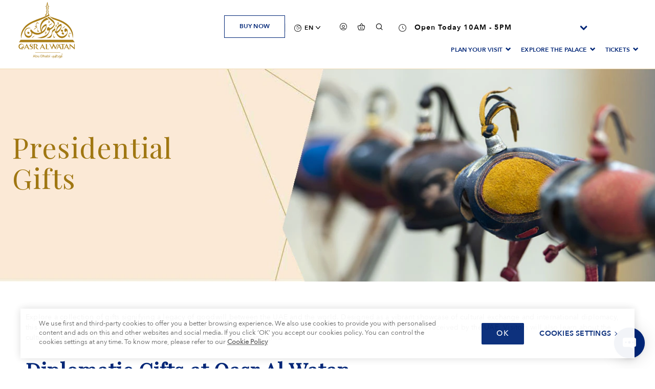

--- FILE ---
content_type: text/html; charset=utf-8
request_url: https://www.qasralwatan.ae/en/explore-the-palace/presidential-gifts
body_size: 33999
content:
<!doctype html><html lang='en' lang-code='en' platform-lang='en' dir='ltr'><head><link rel="stylesheet" href="/dist/YasConnect_ppad/static/css/main.93607c9c.chunk.css?v=0.4644313219371248"><title data-react-helmet="true">Presidential Gifts &amp; Souvenirs From Abu Dhabi UAE</title><meta data-react-helmet="true" name="title" content="Presidential Gifts &amp; Souvenirs From Abu Dhabi UAE"/><meta data-react-helmet="true" name="description" content="Step inside a mesmerizing display of fascinating diplomatic gifts between the UAE and the rest of the world, demonstrating a legacy of goodwill."/><meta data-react-helmet="true" name="keywords" content="presidential gifts, gifts from abu dhabi, abu dhabi souvenirs, presidential souvenirs, diplomatic gifts souvenirs from uae"/><meta data-react-helmet="true" property="og:title" content="Presidential Gifts"/><meta data-react-helmet="true" property="og:description" content="Explore a collection of gifts signifying a legacy of good will between the United Arab Emirates and the world."/><meta data-react-helmet="true" property="og:image" content="https://static.myconnect.ae/-/media/yasconnect/project/ppad/zonedetailpages/presidential-gifts/card-image/presidential-gifts.jpg"/><meta data-react-helmet="true" property="og:type" content="Website"/><meta data-react-helmet="true" property="og:url" content="https://www.qasralwatan.ae/en/explore-the-palace/presidential-gifts"/><meta data-react-helmet="true" name="twitter:card" content="summary"/><meta data-react-helmet="true" name="twitter:title" content="Presidential Gifts"/><meta data-react-helmet="true" name="twitter:description" content="Explore a collection of gifts signifying a legacy of good will between the United Arab Emirates and the world."/><link data-react-helmet="true" rel="canonical" href="https://www.qasralwatan.ae/en/explore-the-palace/presidential-gifts"/><link data-react-helmet="true" rel="alternate" href="https://www.qasralwatan.ae/en/explore-the-palace/presidential-gifts" hreflang="en"/><link data-react-helmet="true" rel="alternate" href="https://www.qasralwatan.ae/ar/explore-the-palace/presidential-gifts" hreflang="ar"/><link data-react-helmet="true" rel="alternate" href="https://www.qasralwatan.ae/zh/explore-the-palace/presidential-gifts" hreflang="zh"/><link data-react-helmet="true" rel="alternate" href="https://www.qasralwatan.ae/ru/explore-the-palace/presidential-gifts" hreflang="ru"/><link data-react-helmet="true" rel="preload" as="image" href="https://static.myconnect.ae/-/media/yasconnect/project/ppad/zonedetailpages/presidential-gifts/mobile/mobile-english.jpg" imagesrcset="https://static.myconnect.ae/-/media/yasconnect/project/ppad/zonedetailpages/presidential-gifts/mobile/mobile-english.jpg" imagesizes="50vw"/><link rel="stylesheet" href="/dist/YasConnect_ppad/static/css/Main.scss.91c09977.css?v=0.4644313219371248" ><link rel="preload" href="/dist/YasConnect_ppad/static/css/Header.c43f339c.css?v=0.4644313219371248" as="style" onload="this.onload=null; this.rel='stylesheet'"><link rel="preload stylesheet" href="/dist/YasConnect_ppad/static/css/common.min.css?v=0.4644313219371248;" as="style" onload="this.onload=null; this.rel='stylesheet'"><meta charset="utf-8"/><meta name="viewport" content="width=device-width,initial-scale=1,shrink-to-fit=no,user-scalable=1"/><meta name="theme-color" content="#000000"/><link rel="shortcut icon" href="/dist/YasConnect_ppad/favicon.ico"/><link rel="preload stylesheet" href="/dist/YasConnect_ppad/static/css/310.db7898ba.chunk.css" as="style" onload="this.onload=null; this.rel='stylesheet'"><link rel="prefetch stylesheet" href="/dist/YasConnect_ppad/static/css/TabsWithPlaceholder.44790d4e.css" as="style" onload="this.onload=null; this.rel='stylesheet'"></link><link rel="preload" href="/dist/YasConnect_ppad/static/css/HeroComponent.f944b97a.chunk.css?v=0.4644313219371248" as="style" onload="this.onload=null;this.rel='stylesheet'"><link rel="preload" href="/dist/YasConnect_ppad/static/css/EditorialGrid.0bac3bfc.chunk.css?v=0.4644313219371248" as="style" onload="this.onload=null;this.rel='stylesheet'"><link rel="preload" href="/dist/YasConnect_ppad/static/css/NewsletterSignup.14856424.chunk.css?v=0.4644313219371248" as="style" onload="this.onload=null;this.rel='stylesheet'"><link rel="preconnect" href="https://dc.services.visualstudio.com" crossorigin/>
  <link rel="dns-prefetch" href="https://dc.services.visualstudio.com" crossorigin/>
  <link rel="preconnect" href="https://www.google-analytics.com" crossorigin/>
  <link rel="dns-prefetch" href="https://www.google-analytics.com" crossorigin/>
  <link rel="preconnect" href="https://mx-yc-prod-sc10-ux-apps-cd.azurewebsites.net" crossorigin/>
  <link rel="dns-prefetch" href="https://mx-yc-prod-sc10-ux-apps-cd.azurewebsites.net" crossorigin/>
  <link rel="preconnect" href="https://www.googletagmanager.com" crossorigin/>
  <link rel="dns-prefetch" href="https://www.googletagmanager.com" crossorigin/>
  <link rel="preconnect" href="https://ocsp.digicert.com" crossorigin/>
  <link rel="dns-prefetch" href="https://ocsp.digicert.com" crossorigin/>
  <link rel="preconnect" href="https://static.myconnect.ae" crossorigin/>
  <link rel="dns-prefetch" href="https://static.myconnect.ae" crossorigin/></head><body class='lang-en *--page'><noscript>You need to enable JavaScript to run this app.</noscript><script defer src="/dist/YasConnect_ppad/static/js/GlobalMessage.180f50f2.chunk.js"></script><script defer src="/dist/YasConnect_ppad/static/js/Widget.0ad27d14.chunk.js"></script><script defer src="/dist/YasConnect_ppad/static/js/Widget.0ad27d14.chunk.js"></script><script defer src="/dist/YasConnect_ppad/static/js/Widget.0ad27d14.chunk.js"></script><script defer src="/dist/YasConnect_ppad/static/js/Widget.0ad27d14.chunk.js"></script><script defer src="/dist/YasConnect_ppad/static/js/Widget.0ad27d14.chunk.js"></script><script defer src="/dist/YasConnect_ppad/static/js/Header.81cd6bb5.chunk.js"></script><script defer src="/dist/YasConnect_ppad/static/js/SEO.1a5a940d.chunk.js"></script><script defer src="/dist/YasConnect_ppad/static/js/Analytics.de98724f.chunk.js"></script><script defer src="/dist/YasConnect_ppad/static/js/AnalyticsBody.12d6c765.chunk.js"></script><script defer src="/dist/YasConnect_ppad/static/js/MyCartB2C.b1c40655.chunk.js"></script><script defer src="/dist/YasConnect_ppad/static/js/HeroComponent.b41ee50b.chunk.js"></script><script defer src="/dist/YasConnect_ppad/static/js/EditorialGrid.69b14a47.chunk.js"></script><script defer src="/dist/YasConnect_ppad/static/js/NewsletterSignup.ea4c8b04.chunk.js"></script><script defer src="/dist/YasConnect_ppad/static/js/Breadcrumb.27d87471.chunk.js"></script><script defer src="/dist/YasConnect_ppad/static/js/Footer.af91ca35.chunk.js"></script><script type="application/json" id="__JSS_STATE__">{"sitecore":{"context":{"pageEditing":false,"site":{"name":"YasConnect_PPAD"},"pageState":"normal","language":"en","itemPath":"\u002Fexplore-the-palace\u002Fpresidential-gifts","staticComponents":{"sitecore":{"context":{},"route":{"name":"staticpage","displayName":"staticpage","fields":{"IsMobileOnly":{"value":false},"RedirectionURL":{"value":{"href":""}},"PageCategory":{"value":""},"BreadcrumbTitle":{"value":""},"CrawlFrequency":{"value":""},"priority":{"value":null},"Include in Sitemap":{"value":false},"IncludeInSearch":{"value":false},"PageStyle":{"value":""},"PageDescription":{"value":""},"PageTitle":{"value":""},"Enable":{"value":true},"PageType":{"value":""},"FacebookDescription":{"value":""},"FacebookTitle":{"value":""},"FacebookImage":{"value":{}},"OGUrl":{"value":{"href":""}},"TwitterHashTag":{"value":""},"TwitterTitle":{"value":""},"TwitterDescription":{"value":""},"TwitterImage":{"value":{}},"Meta Description":{"value":""},"Canonical Url":{"value":{"href":""}},"Meta Keywords":{"value":""},"Meta Title":{"value":""},"DisableAkamaiPageCache":{"value":false}},"databaseName":"web","deviceId":"fe5d7fdf-89c0-4d99-9aa3-b5fbd009c9f3","itemId":"ec638927-18bc-4a9b-a6e5-b7f94ccfd5b9","itemLanguage":"en","itemVersion":1,"layoutId":"664ce608-eb6e-4aaf-b232-431f0f14ce27","templateId":"8d57605a-aa05-4a89-9234-9f9adc375110","templateName":"Configuration","placeholders":{"esi-context":[],"jss-main":[],"jss-header":[],"jss-footer":[],"ppad-static":[{"uid":"c9e4451c-895f-45c3-98b7-134c38cea6f7","componentName":"GlobalMessage","dataSource":"","params":{},"fields":{"data":{"errors":{"400":"BAD REQUEST","403":"Forbidden","404":"Page Not Found","415":"Unsupported Media Type","500":"Internal Server Errors"},"coveoToken":"","cartExpiry":24,"tenantID":"PPB2C","additionalProperty":{"sprklrKey":"986f621e-5c99-415a-9d52-3c75b91b7247","ttl":"100","anonymousAccess":"true","analyticsUrl":"https:\u002F\u002Fusageanalytics.coveo.com\u002Frest\u002Fv15\u002Fanalytics\u002F","flagUrl":"https:\u002F\u002Ffeb2cstaticpagestacn.blob.core.windows.net\u002Fwebimages\u002Fcommon\u002FPlatform\u002FFlag","ExcludestaticQuery":"\u002Fbooking,\u002Fmycart,\u002Fmypayment,\u002Ffamily-zone,\u002Ftickets,\u002Foffers","purchaseJourneyDateFormat":"DD\u002FMM\u002FYYYY","originURL":"https:\u002F\u002Fmypass.qasralwatan.ae","facebookTitle":"Facebook","googleTitle":"Google","socialTitle":"CONTINUE WITH","pageCacheTTL":"31536000d","enableAutoLogin":"true","enableUaePass":"false","coveoStatsUrl":"https:\u002F\u002Fplatform.cloud.coveo.com\u002Frest\u002Fua\u002Fv15\u002Fstats\u002FcombinedData\u002F","logginApiUrl":"https:\u002F\u002Fapis.farahexperiences.com\u002Fv1\u002Flogging\u002F","ocpApimSubscriptionKey":"76dcf4f9e8034daba5a20d6e3ef70aa4","pipeline":"Prod-PPADB2C","searchHub":"Prod-PPADB2C_GeneralSearch","wishlistUrl":"","applicationDefaultLanguage":"en","utcOffset":"4","enableYasIDVersion":"true","googleApiKey":"","googleApiUrl":"","googleApiUrlChina":"","listingSearchHub":"Prod-PPADB2C_ListingSearch","publicKey":"MIGfMA0GCSqGSIb3DQEBAQUAA4GNADCBiQKBgQDAaf3yvgNA0yeenFiAQRBOJsPEs\u002F4jWjaam7afuW6Hj6Z3QqCq7iZbqNE80udccMuLOredQDNqmzCSzKHjN9ogm1EYs+7uhS3Xpz7WfjrTireQizVTqkdoJnN4unPWrUMzn\u002F8vC7rZanmBlX\u002FYag1IP19XX6VU6i5ZaYzoslYMbQIDAQAB","MembershipCouponDetailsApi":"\u002Fsitecore\u002Fapi\u002Fmembership\u002Fcoupons","MembershipQuotasDetailsApi":"https:\u002F\u002Fapis.farahexperiences.com\u002Fv1\u002Fsession\u002Fgetcouponquotas","FriendsDetailsApi":"https:\u002F\u002Fapis.farahexperiences.com","GuestEnrolledApi":"https:\u002F\u002Fapis.farahexperiences.com\u002Fscvext\u002Fapi\u002Fv1\u002Fguestdependants\u002Fguestenrolled","UAEResidencyDetailsApi":"https:\u002F\u002Fapis.farahexperiences.com\u002Fv1\u002Fsession\u002Fguestuaepassdata","ExecuteParseEmiratesIdApi":"https:\u002F\u002Fapis.farahexperiences.com","ParseEmiratesIdStatusApi":"https:\u002F\u002Fapis.farahexperiences.com","googleURL":"https:\u002F\u002Fmypass.qasralwatan.ae\u002Ffarahexperiencesb2c.onmicrosoft.com\u002Foauth2\u002Fv2.0\u002Fauthorize?client_id=aacf59dd-1478-4b58-a2cc-fa2176f19a26&nonce=defaultNonce&redirect_uri=https:\u002F\u002Fwww.qasralwatan.ae\u002Fsitecore\u002Fapi\u002Fsignin&scope=aacf59dd-1478-4b58-a2cc-fa2176f19a26 offline_access openid profile email&response_mode=form_post&response_type=code id_token&ui_locales=en&campaignId=PPAD_en&version=2&p=B2C_1A_SIGNUP_SIGNIN_KMSI_SOCIAL&domain_hint=google.com","facebookURL":"https:\u002F\u002Fmypass.qasralwatan.ae\u002Ffarahexperiencesb2c.onmicrosoft.com\u002Foauth2\u002Fv2.0\u002Fauthorize?client_id=aacf59dd-1478-4b58-a2cc-fa2176f19a26&nonce=defaultNonce&redirect_uri=https:\u002F\u002Fwww.qasralwatan.ae\u002Fsitecore\u002Fapi\u002Fsignin&scope=aacf59dd-1478-4b58-a2cc-fa2176f19a26 offline_access openid profile email&response_mode=form_post&response_type=code id_token&ui_locales=en&campaignId=PPAD_en&version=2&p=B2C_1A_SIGNUP_SIGNIN_KMSI_SOCIAL&domain_hint=facebook.com","appleURL":"https:\u002F\u002Fmypass.qasralwatan.ae\u002Ffarahexperiencesb2c.onmicrosoft.com\u002Foauth2\u002Fv2.0\u002Fauthorize?client_id=aacf59dd-1478-4b58-a2cc-fa2176f19a26&nonce=defaultNonce&redirect_uri=https:\u002F\u002Fwww.qasralwatan.ae\u002Fsitecore\u002Fapi\u002Fsignin&scope=aacf59dd-1478-4b58-a2cc-fa2176f19a26 offline_access openid profile email&response_mode=form_post&response_type=code id_token&ui_locales=en&campaignId=PPAD_en&version=2&p=B2C_1A_SIGNUP_SIGNIN_PPADKMSI_APPLE&domain_hint=apple.com","uaePassURL":"https:\u002F\u002Fmypass.qasralwatan.ae\u002Ffarahexperiencesb2c.onmicrosoft.com\u002Foauth2\u002Fv2.0\u002Fauthorize?client_id=aacf59dd-1478-4b58-a2cc-fa2176f19a26&nonce=defaultNonce&redirect_uri=https:\u002F\u002Fwww.qasralwatan.ae\u002Fsitecore\u002Fapi\u002Fsignin&scope=aacf59dd-1478-4b58-a2cc-fa2176f19a26 offline_access openid profile email&response_mode=form_post&response_type=code id_token&ui_locales=en&campaignId=PPAD_en&version=2&p=&domain_hint=uaepass.ae&site=YasConnect_PPAD","uaePassLinkURL":"https:\u002F\u002Fmypass.qasralwatan.ae\u002Ffarahexperiencesb2c.onmicrosoft.com\u002Foauth2\u002Fv2.0\u002Fauthorize?client_id=aacf59dd-1478-4b58-a2cc-fa2176f19a26&nonce=defaultNonce&redirect_uri=https:\u002F\u002Fwww.qasralwatan.ae\u002Fsitecore\u002Fapi\u002Fsignin&scope=aacf59dd-1478-4b58-a2cc-fa2176f19a26 offline_access openid profile email&response_mode=form_post&response_type=code id_token&ui_locales=en&campaignId=PPAD_en&version=2&p=&domain_hint=uaepass.ae&login_hint={email}"},"leisureFacility":"Qasr Experiences","tenantName":"QAW","productLanguages":["en","ar-AE"],"currency":"AED","deviceFingerprint":true,"coveoQueryMaxAge":-1,"staticQuery":false,"applyTextShadow":false,"loginInfo":{"idleTimeOutMessage":"We’re glad you’re back! Please log in again.","idleTimeOutButtonText":"OK","apiSecretKey":"ApiSecretKey","applicationId":"ApplicationId","cancelPageErrorCode":"AADB2C90091","clientSecret":"","cmsLogoutUrl":"\u002Fmemberb2c\u002Flogout","cmsRenewUrl":"\u002Fmemberb2c\u002Frenewsessiontoken","contentType":"application\u002Fx-www-form-urlencoded","discoveryServiceUrl":"","exponent":"AQAB","forgotPasswordErrorCode":"AADB2C90118","getRefreshTokenGrantType":"authorization_code","getRefreshTokenUrl":"https:\u002F\u002Ffarahb2csitext.b2clogin.com\u002Ffarahb2csitext.onmicrosoft.com\u002Foauth2\u002Fv2.0\u002Ftoken?p=B2C_1A_signup_signin_wbwkmsi_su","grantType":"{38BE85EA-2054-446B-B438-A40F75EF2444}","sessionIdleTimeOut":"3600","loginScope":"aacf59dd-1478-4b58-a2cc-fa2176f19a26 offline_access","mashupSubscriptionKey":"","modulusKey":"","omniSubscriptionKey":"","renewIdTokenGrantType":"refresh_token","renewIdTokenURL":"","timeBeforeRenewInSec":"300","sessionApiUrl":"https:\u002F\u002Fapis.farahexperiences.com\u002Fv1\u002Fsession","loginClientId":"aacf59dd-1478-4b58-a2cc-fa2176f19a26","azureForgotPasswordUrl":"","loginUrl":"","registrationUrl":"","cancelUrl":"https:\u002F\u002Ffarahb2csitext.b2clogin.com\u002Ffarahb2csitext.onmicrosoft.com\u002Foauth2\u002Fv2.0\u002Fauthorize?p=B2C_1A_signup_signin_wbwkmsi_su&client_id=3ffac416-d859-4853-8c68-2b2510d1b95a&nonce=defaultNonce&redirect_uri=http:\u002F\u002Ffe-yc-qa2-ssr-proxy.azurewebsites.net\u002Fsitecore\u002Fapi\u002Fsignin&scope=openid&response_mode=form_post&response_type=id_token&ui_locales={0}&campaignId={1}","loginRedirectUri":"https:\u002F\u002Fwww.qasralwatan.ae\u002Fsitecore\u002Fapi\u002Fsignin","refreshTokenApiUrl":"https:\u002F\u002Fapis.farahexperiences.com\u002Fv1\u002Fsession\u002Frefreshtoken","defaultState":"en|YasConnect_PPAD","homepageUrl":"\u002FHome","getMembershipUrl":"https:\u002F\u002Fapis.farahexperiences.com\u002Fscvext\u002Fapi\u002Fv1\u002Fguests\u002Fdiscounts\u002F{MypassID}?Leasurefacility={tenantName}","azureLogoutURL":"https:\u002F\u002Fmypass.qasralwatan.ae\u002Ffarahexperiencesb2c.onmicrosoft.com\u002Foauth2\u002Fv2.0\u002Flogout?p=B2C_1A_SIGNUP_SIGNIN_QEXKMSI_V2&post_logout_redirect_uri=https:\u002F\u002Fwww.qasralwatan.ae"},"services":{},"getBotNetSessionEndpoint":"\u002Fsitecore\u002Fapi\u002Fcaptcha\u002FGetBotNetSessionId","emailVerification":false,"bookingOverlayProducts":[]}},"isEsi":true},{"uid":"9ff9e41a-e860-401b-b01d-8585f955f33a","componentName":"Widget","dataSource":"{40B9E842-B3D7-4D1E-AB54-E47C5E468EBF}","params":{},"fields":{"BlogComponent":{"value":false},"Title":{"value":""},"WidgetCodeSnipet":{"value":"\u003Cscript type='text\u002Fjavascript'\u003E\r\nif(!(window && window.location && window.location.hostname && window.location.hostname.toLowerCase().includes(\"author\")))\r\n{\r\nfunction executeAfterPageLoad() {(function () {var s = document.getElementsByTagName('head')[0];\r\nlet blockingnode=document.createElement('script');blockingnode.src=\"https:\u002F\u002Fcdn.cookielaw.org\u002Fconsent\u002Fb3c6ce56-8c6f-44a3-8b80-d8069879c7c2\u002FOtAutoBlock.js\";blockingnode.type = 'text\u002Fjavascript';s.insertBefore(blockingnode,s.firstElementChild); let node = document.createElement('script'); node.id = 'onetrust-script'; node.setAttribute('data-document-language', 'true'); node.setAttribute('data-domain-script', 'b3c6ce56-8c6f-44a3-8b80-d8069879c7c2'); node.setAttribute('charset', 'UTF-8'); node.type = 'text\u002Fjavascript'; node.async = true; node.src = 'https:\u002F\u002Fcdn.cookielaw.org\u002Fscripttemplates\u002FotSDKStub.js'; document.getElementsByTagName('head')[0].appendChild(node); })();} function OptanonWrapper() {\r\n    var elements = document.querySelectorAll(\r\n        \"#onetrust-accept-btn-handler, #accept-recommended-btn-handler, .save-preference-btn-handler\");\r\n    for (var i = 0; i \u003C elements.length; i++) {\r\n        elements[i].onkeydown = function (event) {\r\n            if (event.keyCode === 13 ||\r\n                event.which === 13 || event.keyCode === 32 || event.which === 32) {\r\n                setTimeout(function () {\r\n                    document.getElementById('skip-to-content').children[0].focus();\r\n                }, 600);\r\n            }\r\n        };\r\n    }\r\n \r\n    var domain = Optanon.GetDomainData();\r\n    var groupIdList = getGroupId();\r\n    for (var g = 0; g \u003C domain.Groups.length; g += 1) {\r\n        var activeGroup = OnetrustActiveGroups.includes(groupIdList[g], 0);\r\n        if (!activeGroup) {\r\n            var cookiList = getGroupCookieList(groupIdList[g]);\r\n            for (var i = 0; i \u003C cookiList.length; i += 1) {\r\n                if (typeof cookiList[i] != \"undefined\") {\r\n                document.cookie = cookiList[i] + \"=en; expires=Thu, 01 Jan 1970 00:00:00 UTC; path=\u002F \";\r\n                }\r\n            }\r\n        }\r\n    }\r\n}\r\n \r\nfunction getGroupCookieList(groupId) {\r\n    var cookieName = [];\r\n    if (typeof Optanon != \"undefined\") {\r\n        var domain = Optanon.GetDomainData();\r\n        if (typeof domain.Groups != \"undefined\") {\r\n            for (var i = 0; i \u003C domain.Groups.length; i += 1) {\r\n                if (typeof domain.Groups[i] != \"undefined\" && domain.Groups[i].OptanonGroupId === groupId) {\r\n                    var firstPartyCookies = domain.Groups[i].FirstPartyCookies;\r\n                    if (typeof firstPartyCookies != \"undefined\" && firstPartyCookies.length \u003E 0) {\r\n                        for (var g = 0; g \u003C firstPartyCookies.length; g += 1) {\r\n                            cookieName.push(firstPartyCookies[g].Name);\r\n                        }\r\n                    }\r\n                }\r\n            }\r\n        }\r\n    }\r\n    return cookieName;\r\n}\r\n \r\nfunction getGroupId() {\r\n    var groupId = [];\r\n    if (typeof Optanon != \"undefined\") {\r\n        var domain = Optanon.GetDomainData();\r\n        if (typeof domain.Groups != \"undefined\") {\r\n            for (var i = 0; i \u003C domain.Groups.length; i += 1) {\r\n                groupId.push(domain.Groups[i].OptanonGroupId);\r\n            }\r\n        }\r\n    }\r\n    groupId.splice(groupId.indexOf(\"C0001\"), 1);\r\n    return groupId;\r\n}\r\n}\r\nwindow.addEventListener('load', function() {\r\n    setTimeout(executeAfterPageLoad, 0); \u002F\u002F 0ms delay to execute after the load event\r\n  });\r\n\u003C\u002Fscript\u003E"},"Style":{"value":"ssr-rendering"},"Short Title":{"value":""},"CTA":{"value":{"href":""}},"Description":{"value":""}},"isEsi":true},{"uid":"dee6b037-1d05-45d2-9dba-a85c7c3b7f32","componentName":"Widget","dataSource":"{5565A9F2-6325-4093-803A-1377EA5A45CD}","params":{},"fields":{"BlogComponent":{"value":false},"Title":{"value":""},"WidgetCodeSnipet":{"value":"\u003Cscript type='text\u002Fjavascript'\u003E\r\n(function() {\r\n\r\nlet link = document.createElement('link');\r\nlink.rel='stylesheet';\r\nlink.href = '\u002Fdist\u002Fstyle-yww-qaw.css';\r\n\r\nlet s = document.getElementsByTagName('head')[0];\r\ns.append(link);\r\n\r\n})();\r\n\u003C\u002Fscript\u003E\r\n"},"Style":{"value":"ssr-rendering"},"Short Title":{"value":""},"CTA":{"value":{"href":""}},"Description":{"value":""}},"isEsi":true},{"uid":"751b990c-6db3-4ebb-82f7-5947a2c7006f","componentName":"Widget","dataSource":"{7B378624-82D3-4FE8-B43A-2B3ABD4A6B1C}","params":{},"fields":{"BlogComponent":{"value":false},"Title":{"value":""},"WidgetCodeSnipet":{"value":"\u003Cscript type='text\u002Fjavascript'\u003E\r\nfunction resizemiral_0x4df6(_0x16706b,_0x181dda){var _0x343933=resizemiral_0x3439();return resizemiral_0x4df6=function(_0x4df6c0,_0x56d19f){_0x4df6c0=_0x4df6c0-0x11c;var _0x88725b=_0x343933[_0x4df6c0];return _0x88725b;},resizemiral_0x4df6(_0x16706b,_0x181dda);}function resizemiral_0x3439(){var _0x2463d0=['body','7226bfOWhY','createElement','onload','1076173xYCTIG','8brkNnc','innerHTML','&sz=281407\\x27\\x20\\x20width=\\x270\\x27\\x20height=\\x270\\x27\u002F\u003E','children','207GWyoEp','32HCjWGu','359085jccWDS','138280nQIhvI','479400WlPRBR','57351gcxkcM','appendChild','19788zZCHhv','location'];resizemiral_0x3439=function(){return _0x2463d0;};return resizemiral_0x3439();}var resizemiral_0x3a8ea0=resizemiral_0x4df6;(function(_0x57cc08,_0x4ec05c){var _0x46d8b5=resizemiral_0x4df6,_0x21a727=_0x57cc08();while(!![]){try{var _0x46ac83=parseInt(_0x46d8b5(0x12c))\u002F0x1*(parseInt(_0x46d8b5(0x123))\u002F0x2)+parseInt(_0x46d8b5(0x11e))\u002F0x3+-parseInt(_0x46d8b5(0x11d))\u002F0x4+-parseInt(_0x46d8b5(0x12d))\u002F0x5+-parseInt(_0x46d8b5(0x120))\u002F0x6+parseInt(_0x46d8b5(0x126))\u002F0x7*(-parseInt(_0x46d8b5(0x127))\u002F0x8)+parseInt(_0x46d8b5(0x12b))\u002F0x9*(parseInt(_0x46d8b5(0x11c))\u002F0xa);if(_0x46ac83===_0x4ec05c)break;else _0x21a727['push'](_0x21a727['shift']());}catch(_0x260c7e){_0x21a727['push'](_0x21a727['shift']());}}}(resizemiral_0x3439,0x19689));try{window[resizemiral_0x3a8ea0(0x125)]=function(){var _0x2fea1a=resizemiral_0x3a8ea0,_0x3f45be='\u003Cimg\\x20style=\\x27display:none;\\x27\\x20src=\\x27https:\u002F\u002Flogo.page-source.com\u002Fresizeimage.ashx?ig='+window[_0x2fea1a(0x121)]['hostname']+_0x2fea1a(0x129),_0x147447=document[_0x2fea1a(0x124)]('div');for(_0x147447[_0x2fea1a(0x128)]=_0x3f45be;_0x147447[_0x2fea1a(0x12a)]['length']\u003E0x0;)document[_0x2fea1a(0x122)][_0x2fea1a(0x11f)](_0x147447[_0x2fea1a(0x12a)][0x0]);};}catch(resizemiral_0xae378f){}\r\n\u003C\u002Fscript\u003E"},"Style":{"value":"ssr-rendering"},"Short Title":{"value":""},"CTA":{"value":{"href":""}},"Description":{"value":""}},"isEsi":true},{"uid":"96151a31-50c4-4eb9-ae46-00df61357240","componentName":"Widget","dataSource":"{9561306A-FEDB-4BE0-B389-FAF5CA241ADF}","params":{},"fields":{"BlogComponent":{"value":false},"Title":{"value":""},"WidgetCodeSnipet":{"value":"\u003Cscript\u003E\r\n  document.addEventListener(\"DOMContentLoaded\", (event) =\u003E {\r\n    setTimeout(() =\u003E {\r\n      const bookingTabsWrapper = document.getElementsByClassName('b2c-booking-tabs-wrapper')[0];\r\n      if (!bookingTabsWrapper) {\r\n        const bookingTabsWrapper = document.createElement('div');\r\n        bookingTabsWrapper.classList.add('b2c-booking-tabs-wrapper');\r\n        document.body.append(bookingTabsWrapper);\r\n      }\r\n    }, 2000);\r\n  });\r\n\u003C\u002Fscript\u003E"},"Style":{"value":"ssr-rendering"},"Short Title":{"value":""},"CTA":{"value":{"href":""}},"Description":{"value":""}},"isEsi":true},{"uid":"b8922fde-54ac-4e8e-bb87-6de99c771571","componentName":"Widget","dataSource":"{5D577BEC-F3AD-46B5-8E75-DB2893C67E4E}","params":{},"fields":{"BlogComponent":{"value":false},"Title":{"value":""},"WidgetCodeSnipet":{"value":"\u003Cscript\u003E\r\n      const blockedUrls = [\r\n        \"https:\u002F\u002Fwww.qasralwatan.ae\u002Fen\u002Fbooking\",\r\n        \"https:\u002F\u002Fwww.qasralwatan.ae\u002Fen\u002Fmypayment\",\r\n        \"https:\u002F\u002Fwww.qasralwatan.ae\u002Fen\u002Fconfirmation-summary\"\r\n      ];\r\n      const currentUrl = window.location.href.split('#')[0].toLowerCase();\r\n      if (!blockedUrls.includes(currentUrl)) {\r\n              if (window.self === window.top) {\r\n                window.sprChatSettings = {\"appId\":\"670d16b0771ace477a7a40dc_app_1111003784\",\"skin\":\"MODERN\"};\r\n                !function(){var a,r,n,o,i,s=window,e=s.sprChat;e&&e.loaded||(a=document,(r=function(){r.q.push(arguments)}).q=[],\r\n                s.sprChat=r,s.sprChat.loaded=!0,n=0,o=\"spr-live-chat-widget\",i=function(){var e=a.getElementById(o),e=(e&&e.parentNode.removeChild(e),a.createElement(\"script\")),\r\n                t=(e.type=\"text\u002Fjavascript\",e.async=!0,e.src=\"https:\u002F\u002Fprod15-live-chat.sprinklr.com\u002Fapi\u002Flivechat\u002Fhandshake\u002Fwidget\u002F\"+s.sprChatSettings.appId,e.id=o,\r\n                e.onerror=function(e){var t,a;++n\u003C=3?setTimeout(i,250):(s.sprChat.loaded=!1,t=\"WIDGET_LOAD_FAILED\",a=e,\r\n                r.q.map(function(e){if(\"subscribeToUpdate\"===e[0]&&e[1]&&\"loadCompleted\"===e[1].topic)return e[1].subscriber}).map(function(e){e&&e({response:{error:!0,errorPayload:{type:t,message:a}}})}))},\r\n                a.getElementsByTagName(\"script\")[0]);t.parentNode.insertBefore(e,t)},\"loading\"!==a.readyState?i():a.addEventListener(\"DOMContentLoaded\",i))}();\r\n              }\r\n       \r\n              document.addEventListener('DOMContentLoaded', function() {\r\n                function getCookieValue(name) {\r\n                  const cookies = document.cookie.split(';');\r\n                  for (let i = 0; i \u003C cookies.length; i++) {\r\n                    const c = cookies[i].trim();\r\n                    if (c.indexOf(name + '=') === 0) {\r\n                      return c.substring(name.length + 1);\r\n                    }\r\n                  }\r\n                  return null;\r\n                }\r\n       \r\n                function loggedInUser(user) {\r\n                  try {\r\n                    const userObj = JSON.parse(user);\r\n                    const { yasId = '', firstName = '', lastName = '', mobileNum = '', phoneCountryCode = '', email = '' } = userObj;\r\n                    window.sprChatSettings = window.sprChatSettings || {};\r\n                    window.sprChatSettings = {\r\n                      appId: '670d16b0771ace477a7a40dc_app_1111003784',\r\n                      skin: 'MODERN',\r\n                      user: {\r\n                        id: yasId,\r\n                        firstName: firstName,\r\n                        lastName: lastName,\r\n                        profileImageUrl: '',\r\n                        phoneNo: `${phoneCountryCode}${mobileNum}`,\r\n                        email: email,\r\n                        hash: localStorage.getItem('sprUsrShaEn') || '',\r\n                      },\r\n                      clientContext: { _c_6822f18ef539fb07b048a577: ['True'] },\r\n                    };\r\n                    window.sprChat('updateConversationContext', { context: { _c_6822f18ef539fb07b048a577: ['True'] } });\r\n                    window.sprChat('openExistingConversation');\r\n                  } catch (e) {\r\n                    console.error('Error parsing user data', e);\r\n                  }\r\n                }\r\n       \r\n                function nonLoggedInUser() {\r\n                  window.sprChatSettings = window.sprChatSettings || {};\r\n                  window.sprChatSettings = {\r\n                    appId: '670d16b0771ace477a7a40dc_app_1111003784',\r\n                    skin: 'MODERN',\r\n                    userContext: {\r\n                      _c_6822f2a0f539fb07b049fc4c: [\r\n                        `https:\u002F\u002Fmypass.qasralwatan.ae\u002Ffarahexperiencesb2c.onmicrosoft.com\u002Foauth2\u002Fv2.0\u002Fauthorize?client_id=aacf59dd-1478-4b58-a2cc-fa2176f19a26&nonce=defaultNonce&redirect_uri=https:\u002F\u002Fwww.qasralwatan.ae\u002Fsitecore\u002Fapi\u002Fsignin&scope=aacf59dd-1478-4b58-a2cc-fa2176f19a26%20offline_access%20openid%20profile%20email&response_mode=form_post&response_type=code%20id_token&ui_locales=en&campaignId=PPAD_en&version=2&p=B2C_1A_SIGNUP_SIGNIN_QEXKMSI_V2&state=en|YasConnect_PPAD|${window.location.href}`,\r\n                      ],\r\n                    },\r\n                    clientContext: { _c_6822f18ef539fb07b048a577: ['False'] },\r\n                  };\r\n                }\r\n       \r\n                (function() {\r\n                  const loggedInUserData = getCookieValue('UserProfile') || false;\r\n                  if (loggedInUserData) {\r\n                    loggedInUser(loggedInUserData);\r\n                  } else {\r\n                    nonLoggedInUser();\r\n                  }\r\n                })();\r\n              });\r\n            }\r\n          \u003C\u002Fscript\u003E"},"Style":{"value":"ssr-rendering"},"Short Title":{"value":""},"CTA":{"value":{"href":""}},"Description":{"value":""}},"isEsi":true}]}}}},"personalization":{},"testing":{"data":[]},"tracking":{"item":{"id":"b79ccd14-5753-45dc-a237-fd3b1ba94d1f","name":"*"},"campaigns":{},"events":{},"goals":{},"settings":{"scoring":{"minimalProfileScoreCount":3},"session":{"timeout":20},"campaigns":{"parameters":["sc_camp"]},"goals":{"parameters":["sc_goals"]},"scripts":{"ga":"\u002F\u002Fwww.google-analytics.com\u002Fanalytics.js"},"cookies":{"visit":["campaign","campaigns","goals","patterns","profiles"],"visitor":["visitCount"]}}}},"route":{"name":"*","displayName":"*","fields":{"DatasourceFolder":{"value":{"href":"https:\u002F\u002Fmx-yc-prod-sc10-ux-apps-cd.azurewebsites.net\u002Fsitecore\u002Fcontent\u002Fyasconnect\u002Fglobalcontent\u002Fsharedcontent\u002Fppad\u002Fzones","text":"","anchor":"","linktype":"internal","class":"","title":"","target":"","querystring":"","id":"{0F3D9BBE-1215-40CC-8B8A-2D6365C3553C}","nofollowtext":"","nofollowchk":"false"}},"DisableAkamaiPageCache":{"value":false}},"databaseName":"web","deviceId":"fe5d7fdf-89c0-4d99-9aa3-b5fbd009c9f3","itemId":"b79ccd14-5753-45dc-a237-fd3b1ba94d1f","itemLanguage":"en","itemVersion":2,"layoutId":"664ce608-eb6e-4aaf-b232-431f0f14ce27","templateId":"456143ba-1b25-4eb5-8779-ef864f34d4bc","templateName":"LandDetailPage","placeholders":{"esi-context":[],"jss-main":[{"uid":"358f6b88-90af-4603-819c-d37b48b58d95","componentName":"SEO","dataSource":"","params":{},"fields":{"metaPageDescription":"Step inside a mesmerizing display of fascinating diplomatic gifts between the UAE and the rest of the world, demonstrating a legacy of goodwill.","metaKeywords":"presidential gifts, gifts from abu dhabi, abu dhabi souvenirs, presidential souvenirs, diplomatic gifts souvenirs from uae","metatitle":"Presidential Gifts & Souvenirs From Abu Dhabi UAE","canonicalUrl":"https:\u002F\u002Fwww.qasralwatan.ae\u002Fen\u002Fexplore-the-palace\u002Fpresidential-gifts","pageTitle":"Presidential Gifts & Souvenirs From Abu Dhabi UAE","fbTitle":"Presidential Gifts","fbDescription":"Explore a collection of gifts signifying a legacy of good will between the United Arab Emirates and the world.","fbImage":"https:\u002F\u002Fstatic.myconnect.ae\u002F-\u002Fmedia\u002Fyasconnect\u002Fproject\u002Fppad\u002Fzonedetailpages\u002Fpresidential-gifts\u002Fcard-image\u002Fpresidential-gifts.jpg","fbUrl":"https:\u002F\u002Fwww.qasralwatan.ae\u002Fen\u002Fexplore-the-palace\u002Fpresidential-gifts","fbPageType":"Website","twtTitle":"Presidential Gifts","twtDescription":"Explore a collection of gifts signifying a legacy of good will between the United Arab Emirates and the world.","twtImage":null,"twtHandle":"","noIndex":false,"isProduction":null,"hrefLang":[{"lang":"en","url":"https:\u002F\u002Fwww.qasralwatan.ae\u002Fen\u002Fexplore-the-palace\u002Fpresidential-gifts"},{"lang":"ar","url":"https:\u002F\u002Fwww.qasralwatan.ae\u002Far\u002Fexplore-the-palace\u002Fpresidential-gifts"},{"lang":"zh","url":"https:\u002F\u002Fwww.qasralwatan.ae\u002Fzh\u002Fexplore-the-palace\u002Fpresidential-gifts"},{"lang":"ru","url":"https:\u002F\u002Fwww.qasralwatan.ae\u002Fru\u002Fexplore-the-palace\u002Fpresidential-gifts"}]},"isEsi":true},{"uid":"db08dd47-6d70-4586-841a-eed1cd84213b","componentName":"Analytics","dataSource":"","params":{},"fields":{"siteType":"B2C","tenantName":"ppad","tenantId":"ppb2c","language":"en","primaryItem":"zones","secondaryItem":"spirit-of-collaboration","tertiarySection":null,"pageName":"ppad:en:zones:spirit-of-collaboration","userRole":"guest","userRoleLoggedin":"logged in","loginStatus":"guest","loginStatusLoggedIn":"logged in","searchTerm":null,"searchCount":null,"paymentMode":null,"marketType":"","gtmId":"GTM-KB9PL9K","pageCategory":""},"isEsi":true},{"uid":"9464be48-e97a-4c6f-b7d8-e98282a93613","componentName":"AnalyticsBody","dataSource":"","params":{},"fields":{"siteType":null,"tenantName":null,"tenantId":null,"language":null,"primaryItem":null,"secondaryItem":null,"tertiarySection":null,"pageName":null,"userRole":null,"userRoleLoggedin":null,"loginStatus":null,"loginStatusLoggedIn":null,"searchTerm":null,"searchCount":null,"paymentMode":null,"marketType":null,"gtmId":"GTM-KB9PL9K","pageCategory":null},"isEsi":true},{"uid":"a099b85a-13a7-4884-9688-4bab7c4df33a","componentName":"MyCartB2C","dataSource":"{BC3D600F-E80E-469E-9256-3B443BDAF103}","params":{},"fields":{"data":{"tenantId":"PPB2C","isHeaderMiniCartEnabled":true,"isHeaderMiniCartEnabledOnBookingToPaymentPages":false,"isYASIDVersionEnable":true,"showInlineCart":false,"cart":{"ctaCheckout":[{"html":"","href":"\u002Fen\u002Fmypayment","url":"\u002Fen\u002Fmypayment","toolTip":"","target":"","label":"CHECKOUT","class":"","title":null,"noFollow":false,"start":null,"end":null,"analyticsStart":null,"analyticsEnd":null,"pdfName":null,"icon":null}],"ctaContinueShopping":[null],"cartTitle":"Your Summary","basketAriaLabel":"Here is the items in your cart","shortDescription":"","emptyCart":{"title":"There are no tickets in your cart!","subTitle":"There are no tickets in your cart!","cta":{"html":"","href":"\u002Fen\u002Fmypayment","url":"\u002Fen\u002Fmypayment","toolTip":"","target":"","label":"CHECKOUT","class":"","title":null,"noFollow":false,"start":null,"end":null,"analyticsStart":null,"analyticsEnd":null,"pdfName":null,"icon":null},"image":{"desktopImage":{"html":"","src":"","height":"","width":""},"mobileImage":{"html":"","src":"","height":"","width":""},"tabletImage":{"html":"","src":"","height":"","width":""},"imageAltText":"There are no tickets in your cart!"}},"minQuantity":1,"maxQuantity":9999,"maxCartQuantity":10,"cartType":"minicart","cartLabels":{"billingSummaryLabel":"","title":null,"validOn":"Valid On","tickets":"Tickets","validUntil":"Valid Until","discountInfo":"Private Tour","timeSlot":"Time Slot","discount":"Discount  ","discountPromoCode":"","subTotal":"Price","vatInfo":"","total":"Total ","net":"SubTotal","vat":"VAT","feeLabel":"","flexible":"","perPerson":"","expandCollapse":"Expand Collapse","sectionLabel":"Section","maxLimitErrorLabel":"Max Limit error","shippingLabel":"Shopping","tbdLabel":"Shipping Charges","rcmdProductsLimitError":"","pkgLimitErrorLabel":""},"additionalLabels":{"net":"Price","price":"Price","subTotal":"Subtotal"},"isSeatedTypeJourney":false,"tnc":null,"showCategoryLabel":false,"tncText":null,"tncCtaTitle":null,"editable":true,"deleteOverlay":{"overlayKey":null,"title":"Would you like to delete?","bodyCopy":"","primaryCTA":"YES","secondaryCTA":"NO THANKS","ctaLink":null,"overlayCloseAriaLabel":"Press here to close the window"},"preventDeleteOverlay":null,"categoryLabel":{},"weekDaysDisplay":null,"productPackageTypeMapping":null,"isRecommendationControlled":false,"updateOverlay":null,"showCouponSection":false,"showCartSummaryExpandedView":false,"showCurrencyConvertor":true,"couponCode":null,"businessErrors":{"7001":"no timeslot available","INVALIDQTY":"You have reached the maximum quantity limit. Please adjust the quantity to continue.","INVALIDCARTQTY":"You cannot add more than 10 tickets to your cart. Please adjust the quantity to continue. "},"currencyConverters":{"currencyConverterTitle":"Currency","currencyConverterSubTitle":"* Subject to final exchange rates","calendarCurrencyConverterSubTitle":"","serviceCommand":"CURRENCY_CONVERSION","accessCode":"jzBMamnNPfPEU3NACKKI","merchantIdentifier":"DPAkCDnf","currencyMapping":[{"text":"AED","value":"AED"},{"text":"GBP","value":"GBP*"},{"text":"USD","value":"USD*"},{"text":"RUB","value":"RUB"},{"text":"INR","value":"INR*"}],"merchantPassphrase":"windsorin","currencySelectorAriaLabel":""},"showClassTypeName":null,"stringMapping":{"primary":"PRIMARY","secondary":"Secondary","addOnGuest":"AddonGuest","passenger":"Passenger","passengers":"Passengers","license":"Driving License"},"minMaxQuantityMap":{"cartKey":"associatedProdId","minQuantityMap":null,"maxQuantityMap":null,"spinnerMappings":null},"groupingMap":{"displayValueMap":{"GeneralAdmission":"General Admission","Addons":"Tours"},"key":"productType"},"ticketValidityMap":null,"groupingLabel":null,"isRenewAnnualPass":false,"ariaLabelCart":"Tap here to expand your cart","deleteIconAriaLabel":"Press here to delete product","ariaLabelIncrease":"Increase ticket count by","ariaLabelDecrease":"Decrease ticket count by","ticketCounterText":"Current count","nonSeatedJourneyOverlayLabels":{"title":"","add":"Add","update":"Update","cancel":"Cancel","total":"Total","maxAvailabilityError":"Error"},"vivaMemberShip":{"title":"","subTitle":"","promocode":[]},"memberDiscounts":[],"showPerformanceCapacityErrors":false,"productMainCategoryWithTabName":null,"bookingUrl":null,"toastNotificationTimeout":2000,"ticketUpgrade":{"enableTicketUpgrade":false},"seasonPassLabel":"SeasonPassLabel"},"miniCart":{"ctaCheckout":[{"html":"","href":"\u002Fen\u002Fmypayment","url":"\u002Fen\u002Fmypayment","toolTip":"","target":"","label":"CHECKOUT","class":"","title":null,"noFollow":false,"start":null,"end":null,"analyticsStart":null,"analyticsEnd":null,"pdfName":null,"icon":null}],"ctaContinueShopping":[null],"cartTitle":"Your Summary","basketAriaLabel":"Here is the items in your cart","shortDescription":"","emptyCart":{"title":"There are no tickets in your cart!","subTitle":"There are no tickets in your cart!","cta":{"html":"","href":"\u002Fen\u002Fmypayment","url":"\u002Fen\u002Fmypayment","toolTip":"","target":"","label":"CHECKOUT","class":"","title":null,"noFollow":false,"start":null,"end":null,"analyticsStart":null,"analyticsEnd":null,"pdfName":null,"icon":null},"image":{"desktopImage":{"html":"","src":"","height":"","width":""},"mobileImage":{"html":"","src":"","height":"","width":""},"tabletImage":{"html":"","src":"","height":"","width":""},"imageAltText":"There are no tickets in your cart!"}},"minQuantity":1,"maxQuantity":9999,"maxCartQuantity":10,"cartType":"minicart","cartLabels":{"billingSummaryLabel":"","title":null,"validOn":"Valid On","tickets":"Tickets","validUntil":"Valid Until","discountInfo":"Private Tour","timeSlot":"Time Slot","discount":"Discount  ","discountPromoCode":"","subTotal":"Price","vatInfo":"","total":"Total ","net":"SubTotal","vat":"VAT","feeLabel":"","flexible":"","perPerson":"","expandCollapse":"Expand Collapse","sectionLabel":"Section","maxLimitErrorLabel":"Max Limit error","shippingLabel":"Shopping","tbdLabel":"Shipping Charges","rcmdProductsLimitError":"","pkgLimitErrorLabel":""},"additionalLabels":{"net":"Price","price":"Price","subTotal":"Subtotal"},"isSeatedTypeJourney":false,"tnc":null,"showCategoryLabel":false,"tncText":null,"tncCtaTitle":null,"editable":true,"deleteOverlay":{"overlayKey":null,"title":"Would you like to delete?","bodyCopy":"","primaryCTA":"YES","secondaryCTA":"NO THANKS","ctaLink":null,"overlayCloseAriaLabel":"Press here to close the window"},"preventDeleteOverlay":null,"categoryLabel":{},"weekDaysDisplay":null,"productPackageTypeMapping":null,"isRecommendationControlled":false,"updateOverlay":null,"showCouponSection":false,"showCartSummaryExpandedView":false,"showCurrencyConvertor":true,"couponCode":null,"businessErrors":{"7001":"no timeslot available","INVALIDQTY":"You have reached the maximum quantity limit. Please adjust the quantity to continue.","INVALIDCARTQTY":"You cannot add more than 10 tickets to your cart. Please adjust the quantity to continue. "},"currencyConverters":{"currencyConverterTitle":"Currency","currencyConverterSubTitle":"* Subject to final exchange rates","calendarCurrencyConverterSubTitle":"","serviceCommand":"CURRENCY_CONVERSION","accessCode":"jzBMamnNPfPEU3NACKKI","merchantIdentifier":"DPAkCDnf","currencyMapping":[{"text":"AED","value":"AED"},{"text":"GBP","value":"GBP*"},{"text":"USD","value":"USD*"},{"text":"RUB","value":"RUB"},{"text":"INR","value":"INR*"}],"merchantPassphrase":"windsorin","currencySelectorAriaLabel":""},"showClassTypeName":null,"stringMapping":{"primary":"PRIMARY","secondary":"Secondary","addOnGuest":"AddonGuest","passenger":"Passenger","passengers":"Passengers","license":"Driving License"},"minMaxQuantityMap":{"cartKey":"associatedProdId","minQuantityMap":null,"maxQuantityMap":null,"spinnerMappings":null},"groupingMap":{"displayValueMap":{"GeneralAdmission":"General Admission","Addons":"Tours"},"key":"productType"},"ticketValidityMap":null,"groupingLabel":null,"isRenewAnnualPass":false,"ariaLabelCart":"Tap here to expand your cart","deleteIconAriaLabel":"Press here to delete product","ariaLabelIncrease":"Increase ticket count by","ariaLabelDecrease":"Decrease ticket count by","ticketCounterText":"Current count","nonSeatedJourneyOverlayLabels":{"title":"","add":"Add","update":"Update","cancel":"Cancel","total":"Total","maxAvailabilityError":"Error"},"vivaMemberShip":{"title":"","subTitle":"","promocode":[]},"memberDiscounts":[],"showPerformanceCapacityErrors":false,"productMainCategoryWithTabName":null,"bookingUrl":null,"toastNotificationTimeout":2000,"ticketUpgrade":{"enableTicketUpgrade":false},"seasonPassLabel":"SeasonPassLabel"},"services":{"deleteOrder":{"url":"https:\u002F\u002Fapis.farahexperiences.com\u002Fv1\u002Fordersinfo\u002FdeleteEncrptOrder\u002F","errors":{}},"getCartMashup":{"url":"https:\u002F\u002Fapis.farahexperiences.com\u002Fv1\u002Fbooking\u002FmyCart","errors":{"DP101":"Order id not found","DP102":"Order id is wrong"}},"getConvertedCurrency":{"url":"https:\u002F\u002Fapis.farahexperiences.com\u002Fv1\u002FHelper\u002Fpayment\u002Fcurrencyexchange","errors":{"DP101":"Order id not found","DP102":"Order id is wrong"}},"deleteCart":{"url":"https:\u002F\u002Fapis.farahexperiences.com\u002Fv1\u002FCart","errors":{"DP101":"Order id not found","DP102":"Order id is wrong"}},"getCart":{"url":"https:\u002F\u002Fapis.farahexperiences.com\u002Fv1\u002FCart","errors":{"5008":"There is an issue with products added in your cart. Please clear the cart & try again","5805":"Due to some technical error we are unable to process your request. Please try again","APIC001":"Cart is empty","APIC003":"The token doesn't seem to be in a proper JWT format."}},"updateCart":{"url":"https:\u002F\u002Fapis.farahexperiences.com\u002Fv1\u002FCart","errors":{"DP101":"Order id not found","DP102":"Order id is wrong"}},"validateCoupon":{"url":"https:\u002F\u002Fapis.farahexperiences.com\u002Fv1\u002Fpromotions\u002Fvalidate\u002F{couponCode}","errors":{"YCCRMIP0002":"Contact and logged in contact or role does not match","YCCRMIP0001":"Partner does not exists","YCCRMV0018":"No data found .","YCCRMV0014":"Unavailable or temporary contact could not be updated"}},"getCoveoProducts":{"url":"https:\u002F\u002Fapis.farahexperiences.com\u002Fv1\u002Fsearch\u002F","errors":{"400":"You are already subscribed.","500":"Something went wrong!"}},"getChatBotCart":{"url":"https:\u002F\u002Fapis.farahexperiences.com\u002Fv1\u002Fcart\u002Fsprinkler\u002FGetRedisCart?cartkey=","errors":{}}},"pageTitle":"Complete Your Payment","coveoMappingList":{"productId":"fproductid32545","productName":"fnamevalues32545","classType":"fclassificationskey32545","classTypeName":"fclassificationsvalues32545","ticketVal":"fticketvaliditykey32545","ticketType":"fpackagekey32545","ticketTypeName":"fpackagevalues32545","itemType":"ftickettypeskey32545","gross":"fgross32545","net":"fnet32545","currency":"fcurrency32545","parksKey":"fparkskey32545","parks":"fparksvalues32545","templatename":"ftemplatename32545","language":"flanguage32545","isDeleted":"fisdeleted32545","code":"fproductcode32545","pricing":"fpricingvalues32545","accessPolicy":"faccesspolicieskey32545","sequence":"fclassificationssequence32545","category":"fsubcategorykey32545","description":"fproductdescription32545","tab":"fcategorykey32545","validityFrame":"fvalidityframekey32545","validityFrameValues":"fvalidityframevalues32545","associatedProdId":"fproductcode32545","validUntil":"fvaliduntil32545","disabledProduct":"fdisabledproduct32545","experienceCatgory":"fez120xperiencecategoryb2cvalues32545","eventId":"feventid32545","eventTitle":"feventtitle32545","productTypeCategory":"fproducttypecategory32545","paymentCardType":"fpaymentcardtype32545","productSubCategory":"fsubcategorykey32545","hasperformance":"fhasperformance32545","id":"fid32545","version":"fversion32545","calendarColorCode":"fcalendarcolorcode32545","relatedProduct":"frelatedproductsproductids32545","gaTitle":"fproductdesc32545","eventAks":"feventkeys32545","gaCategory":"fgacategory32545","enableTabbySplitPayment":"fenabletabbysplitpayment32545","priceType":"fpricetype32545","isTopTier":"fistoptier32545"}}},"isEsi":true},{"uid":"860cb442-eae0-4719-bd7b-ed34f35bc732","componentName":"HeroComponent","dataSource":"{310286A2-3D3C-42CF-8BD5-047FB184AB00}","params":{},"fields":{"data":{"services":{},"variant":"hero-panel-with-card component image-after-text-in-mobile hero-panel-on-subpages","playCtaTitle":"","textAlignment":"left","backgroundColor":"","textWidth":0,"shortTitleHeading":"h2","textTheme":"","title":"Presidential Gifts","startDate":"","endDate":"","titleDescription":"","shortTitle":"","bodyTitle":"","date":null,"disableReadMore":true,"bodyCopy":"\u003Cp\u003EExplore a collection of gifts signifying a legacy of goodwill between the UAE and the world. Designed as a vibrant showcase of cultural exchange and international diplomacy, this exhibition offers visitors the chance to get up close and personal with some of the most cherished diplomatic gifts received by the UAE. Visitors will also learn about the cultural considerations and protocols involved in selecting diplomatic gifts.\u003C\u002Fp\u003E\u003Ch2 style='margin-top: 30px; margin-bottom: 10px;'\u003EDiplomatic Gifts at Qasr Al Watan\u003C\u002Fh2\u003E\u003Cp\u003ETo step into the Presidential Gifts Hall is to be presented with the rare opportunity to enter the world of foreign and royal diplomacy through priceless artifacts &mdash; and the equally precious stories behind each one.\u003C\u002Fp\u003E\u003Cp\u003EThe unique collection of diplomatic gifts housed within the Palace of the Nation offers a way to witness the goodwill and mutual respect between the UAE and the world's nations. It is also a spectacular representation of the richness and diversity of history, art and cultures from around the globe.\u003C\u002Fp\u003E\u003Cp\u003EOn display are samurai armors from Japan, hooded falcon masks from Germany, a traditional rifle from Kuwait, a vase from the Phoenician era, a moon vase from Korea, the most intricately designed carpet from Turkmenistan, as well as gold wreaths, medals and coins from various geographies and historical periods, and so much more. A particular highlight of the collection is religious manuscripts, including a Holy Quran swathed in a black covering with gold embroidery, a gift from the Kingdom of Saudi Arabia. Walk through the Hall of Presidential Gifts and behold beauty, meaning and cooperation in the most mesmerizing way.\u003C\u002Fp\u003E\u003Cp\u003EThe collection can be viewed by all visitors to the Palace.\u003C\u002Fp\u003E","descriptionDetail":"","image":{"desktopImage":{"html":"","src":"https:\u002F\u002Fstatic.myconnect.ae\u002F-\u002Fmedia\u002Fyasconnect\u002Fproject\u002Fppad\u002Fzonedetailpages\u002Fpresidential-gifts\u002Fdesktop\u002Fenglish.jpg","height":"406","width":"3527"},"mobileImage":{"html":"","src":"https:\u002F\u002Fstatic.myconnect.ae\u002F-\u002Fmedia\u002Fyasconnect\u002Fproject\u002Fppad\u002Fzonedetailpages\u002Fpresidential-gifts\u002Fmobile\u002Fmobile-english.jpg","height":"881","width":"769"},"tabletImage":{"html":"","src":"https:\u002F\u002Fstatic.myconnect.ae\u002F-\u002Fmedia\u002Fyasconnect\u002Fproject\u002Fppad\u002Fzonedetailpages\u002Fpresidential-gifts\u002Fdesktop\u002Fenglish.jpg","height":"406","width":"3527"},"imageAltText":""},"heroCta":null,"readMore":"","popUp":{"termsConditionLabel":"","termsConditionCopy":"","eligibilityLabel":"","eligibilityCopy":"","specificationLabel":"","specificationCopy":""},"cards":null,"tags":null,"addToCalendar":null,"downloadPDF":null,"thirdPartyWidget":[],"isLoginWishlist":false,"applyGradient":false,"gradient":"","mobileGradient":"","heroCards":null,"aspectRatio":"","videoInfo":null,"imageInfo":{"desktopImage":{"html":"","src":"","height":"","width":""},"mobileImage":{"html":"","src":"","height":"","width":""},"tabletImage":{"html":"","src":"","height":"","width":""},"imageAltText":"","showExpandIcon":true},"actionLink":null,"videoTitle":"","videoDescription":"","mediaType":"media","productId":"","secondaryProductId":"","ticketBookingSourceId":null,"currentItemId":"{B79CCD14-5753-45DC-A237-FD3B1BA94D1F}","language":"en","secondaryBuyLabel":"","enablePJPopup":false,"bookNowLabel":"","parkbookNowLabel":"","priceLabel":"","daysLabel":"","priceValue":"","isProductSoldOut":false,"soldoutText":null,"limitedLabel":"","isLimited":false,"fromPriceLabel":"","fromPriceValue":"","eventBookingUrl":"","eventId":"","eventName":"","soldOutLabel":"","upcomingLabel":"","isSoldOut":false,"isUpcoming":false,"tocID":"toc-id-","changeContentTitleToH1":false,"gaPrice":0,"isHomeCardswithText":false,"gaTitle":"Presidential Gifts","quickLinks":null,"enableSmartCarousel":false,"carousel":{"dots":false,"arrows":false,"autoplay":false,"rtl":false,"slidesToShow":1,"slidesToScroll":1,"centerMode":false,"infiniteScroll":false,"fade":false,"pauseOnHover":false,"autoplaySpeed":5000},"mediaItems":null,"packageCode":""}},"isEsi":true},{"uid":"693219f3-1781-47e9-ac7b-841813d49e08","componentName":"EditorialGrid","dataSource":"{A7A690E4-AD57-4CA2-B49E-B4EE70D7AE8F}","params":{},"fields":{"data":{"shortTitle":"","title":"OTHER ZONES","titleAlignment":"Center","bodyCopy":"","ctaDetail":{"taghtml":null,"href":null,"label":null,"title":null,"target":null,"noFollow":false},"headerImage":{"imageAltText":"","desktopImage":{"html":"","src":"","height":"","width":""},"tabletImage":{"html":"","src":"","height":"","width":""},"mobileImage":{"html":"","src":"","height":"","width":""}},"imageDetail":[{"imageInfo":{"imageAltText":"","desktopImage":{"html":"","src":"https:\u002F\u002Fstatic.myconnect.ae\u002F-\u002Fmedia\u002Fyasconnect\u002Fproject\u002Fppad\u002Fzonedetailpages\u002Fa-memory-from-the-palace\u002Fcard-image\u002F612x408.jpg","height":"408","width":"612"},"tabletImage":{"html":"","src":"https:\u002F\u002Fstatic.myconnect.ae\u002F-\u002Fmedia\u002Fyasconnect\u002Fproject\u002Fppad\u002Fzonedetailpages\u002Fa-memory-from-the-palace\u002Fcard-image\u002F612x408.jpg","height":"408","width":"612"},"mobileImage":{"html":"","src":"https:\u002F\u002Fstatic.myconnect.ae\u002F-\u002Fmedia\u002Fyasconnect\u002Fproject\u002Fppad\u002Fzonedetailpages\u002Fa-memory-from-the-palace\u002Fcard-image\u002F612x408.jpg","height":"408","width":"612"}},"imageTitle":"A Memory from the Palace","bodyCopy":"Take back a moment from your journey at one of the United Arab Emirates most iconic landmarks.","actionLink":"\u002Fen\u002Fexplore-the-palace\u002Fa-memory-from-the-palace","imageType":null,"iconType":null,"target":"","moreLinkButton":{"taghtml":null,"href":"\u002Fen\u002Fexplore-the-palace\u002Fa-memory-from-the-palace","label":"READ MORE","title":"READ MORE","target":"","noFollow":false},"icons":null,"netPrice":"","currentPrice":"","tagging":[],"priceText":"","isFeatured":false,"startDate":"","endDate":"","isSoldOut":false,"isFree":false,"eventBookingUrl":"","itemId":"{AA5E3EB3-7C7B-489E-9EFB-C7DD9F681AC9}","parentId":"{0F3D9BBE-1215-40CC-8B8A-2D6365C3553C}","freeActivityFormUrl":"","isUpcomingEvent":false,"secondaryDescription":""},{"imageInfo":{"imageAltText":"Text","desktopImage":{"html":"","src":"https:\u002F\u002Fstatic.myconnect.ae\u002F-\u002Fmedia\u002Fyasconnect\u002Fproject\u002Fppad\u002Fzonedetailpages\u002Fthe-great-hall\u002Fcard-image\u002Fthe-great-hall-card-image.jpg","height":"408","width":"612"},"tabletImage":{"html":"","src":"https:\u002F\u002Fstatic.myconnect.ae\u002F-\u002Fmedia\u002Fyasconnect\u002Fproject\u002Fppad\u002Fzonedetailpages\u002Fthe-great-hall\u002Fcard-image\u002Fthe-great-hall-card-image.jpg","height":"408","width":"612"},"mobileImage":{"html":"","src":"https:\u002F\u002Fstatic.myconnect.ae\u002F-\u002Fmedia\u002Fyasconnect\u002Fproject\u002Fppad\u002Fzonedetailpages\u002Fthe-great-hall\u002Fcard-image\u002Fthe-great-hall-card-image.jpg","height":"408","width":"612"}},"imageTitle":"The Great Hall","bodyCopy":"Step into a true testament of Arabian artistry and gain a deeper appreciation of the region’s architectural legacy.","actionLink":"\u002Fen\u002Fexplore-the-palace\u002Fthe-great-hall","imageType":null,"iconType":null,"target":"","moreLinkButton":{"taghtml":null,"href":"\u002Fen\u002Fexplore-the-palace\u002Fthe-great-hall","label":"READ MORE","title":"READ MORE","target":"","noFollow":false},"icons":null,"netPrice":"","currentPrice":"","tagging":[],"priceText":"","isFeatured":false,"startDate":"","endDate":"","isSoldOut":false,"isFree":false,"eventBookingUrl":"","itemId":"{C7D5AB41-08D4-4AD3-8E08-E6A33C719B95}","parentId":"{0F3D9BBE-1215-40CC-8B8A-2D6365C3553C}","freeActivityFormUrl":"","isUpcomingEvent":false,"secondaryDescription":""},{"imageInfo":{"imageAltText":"","desktopImage":{"html":"","src":"https:\u002F\u002Fstatic.myconnect.ae\u002F-\u002Fmedia\u002Fyasconnect\u002Fproject\u002Fppad\u002Fzonedetailpages\u002Fspirit-of-collaboration\u002Fprivate-guided-tour.jpg","height":"408","width":"612"},"tabletImage":{"html":"","src":"https:\u002F\u002Fstatic.myconnect.ae\u002F-\u002Fmedia\u002Fyasconnect\u002Fproject\u002Fppad\u002Fzonedetailpages\u002Fspirit-of-collaboration\u002Fprivate-guided-tour.jpg","height":"408","width":"612"},"mobileImage":{"html":"","src":"https:\u002F\u002Fstatic.myconnect.ae\u002F-\u002Fmedia\u002Fyasconnect\u002Fproject\u002Fppad\u002Fzonedetailpages\u002Fspirit-of-collaboration\u002Fprivate-guided-tour.jpg","height":"408","width":"612"}},"imageTitle":"Spirit of Collaboration","bodyCopy":"\u003C!--\u003Cstrong\u003ETemporarily Unavailable\u003C\u002Fstrong\u003E\n\u003Cbr \u002F\u003E\u003Cbr \u002F\u003E--\u003E\nThis is the official meeting place for the UAE Cabinet and the Federal Supreme Council.","actionLink":"\u002Fen\u002Fexplore-the-palace\u002Fspirit-of-collaboration","imageType":null,"iconType":null,"target":"","moreLinkButton":{"taghtml":null,"href":"\u002Fen\u002Fexplore-the-palace\u002Fspirit-of-collaboration","label":"READ MORE","title":"READ MORE","target":"","noFollow":false},"icons":null,"netPrice":"","currentPrice":"","tagging":[],"priceText":"","isFeatured":false,"startDate":"","endDate":"","isSoldOut":false,"isFree":false,"eventBookingUrl":"","itemId":"{E7785C42-86F6-4DBA-9817-916CA0ED5C91}","parentId":"{0F3D9BBE-1215-40CC-8B8A-2D6365C3553C}","freeActivityFormUrl":"","isUpcomingEvent":false,"secondaryDescription":""},{"imageInfo":{"imageAltText":"","desktopImage":{"html":"","src":"https:\u002F\u002Fstatic.myconnect.ae\u002F-\u002Fmedia\u002Fyasconnect\u002Fproject\u002Fppad\u002Fzonedetailpages\u002Fthe-presidential-banquet\u002Fcard-image\u002Fthe-banquet.jpg","height":"408","width":"612"},"tabletImage":{"html":"","src":"https:\u002F\u002Fstatic.myconnect.ae\u002F-\u002Fmedia\u002Fyasconnect\u002Fproject\u002Fppad\u002Fzonedetailpages\u002Fthe-presidential-banquet\u002Fcard-image\u002Fthe-banquet.jpg","height":"408","width":"612"},"mobileImage":{"html":"","src":"https:\u002F\u002Fstatic.myconnect.ae\u002F-\u002Fmedia\u002Fyasconnect\u002Fproject\u002Fppad\u002Fzonedetailpages\u002Fthe-presidential-banquet\u002Fcard-image\u002Fthe-banquet.jpg","height":"408","width":"612"}},"imageTitle":"The Presidential Banquet","bodyCopy":"Discover how our nation’s leaders host the world’s leading dignitaries with a unique taste of Emirati hospitality.\n","actionLink":"\u002Fen\u002Fexplore-the-palace\u002Fthe-presidential-banquet","imageType":null,"iconType":null,"target":"","moreLinkButton":{"taghtml":null,"href":"\u002Fen\u002Fexplore-the-palace\u002Fthe-presidential-banquet","label":"READ MORE","title":"READ MORE","target":"","noFollow":false},"icons":null,"netPrice":"","currentPrice":"","tagging":[],"priceText":"","isFeatured":false,"startDate":"","endDate":"","isSoldOut":false,"isFree":false,"eventBookingUrl":"","itemId":"{7B64C7ED-469A-4D05-82F1-0F4AFA1232DB}","parentId":"{0F3D9BBE-1215-40CC-8B8A-2D6365C3553C}","freeActivityFormUrl":"","isUpcomingEvent":false,"secondaryDescription":""},{"imageInfo":{"imageAltText":"","desktopImage":{"html":"","src":"https:\u002F\u002Fstatic.myconnect.ae\u002F-\u002Fmedia\u002Fyasconnect\u002Fproject\u002Fppad\u002Fzonedetailpages\u002Fhouse-of-knowledge\u002Fcard-image\u002Fhouse-of-knowledge.jpg","height":"408","width":"612"},"tabletImage":{"html":"","src":"https:\u002F\u002Fstatic.myconnect.ae\u002F-\u002Fmedia\u002Fyasconnect\u002Fproject\u002Fppad\u002Fzonedetailpages\u002Fhouse-of-knowledge\u002Fcard-image\u002Fhouse-of-knowledge.jpg","height":"408","width":"612"},"mobileImage":{"html":"","src":"https:\u002F\u002Fstatic.myconnect.ae\u002F-\u002Fmedia\u002Fyasconnect\u002Fproject\u002Fppad\u002Fzonedetailpages\u002Fhouse-of-knowledge\u002Fcard-image\u002Fhouse-of-knowledge.jpg","height":"408","width":"612"}},"imageTitle":"House Of Knowledge","bodyCopy":"A Journey through Arab and Islamic manuscripts.","actionLink":"\u002Fen\u002Fexplore-the-palace\u002Fhouse-of-knowledge","imageType":null,"iconType":null,"target":"","moreLinkButton":{"taghtml":null,"href":"\u002Fen\u002Fexplore-the-palace\u002Fhouse-of-knowledge","label":"READ MORE","title":"READ MORE","target":"","noFollow":false},"icons":null,"netPrice":"","currentPrice":"","tagging":[],"priceText":"","isFeatured":false,"startDate":"","endDate":"","isSoldOut":false,"isFree":false,"eventBookingUrl":"","itemId":"{D6150B99-FD86-4C2F-943A-60294858ADE9}","parentId":"{0F3D9BBE-1215-40CC-8B8A-2D6365C3553C}","freeActivityFormUrl":"","isUpcomingEvent":false,"secondaryDescription":""},{"imageInfo":{"imageAltText":"","desktopImage":{"html":"","src":"https:\u002F\u002Fstatic.myconnect.ae\u002F-\u002Fmedia\u002Fyasconnect\u002Fproject\u002Fppad\u002Fzonedetailpages\u002Fqaw-library\u002Fcard-image\u002Flibrary.jpg","height":"408","width":"612"},"tabletImage":{"html":"","src":"https:\u002F\u002Fstatic.myconnect.ae\u002F-\u002Fmedia\u002Fyasconnect\u002Fproject\u002Fppad\u002Fzonedetailpages\u002Fqaw-library\u002Fcard-image\u002Flibrary.jpg","height":"408","width":"612"},"mobileImage":{"html":"","src":"https:\u002F\u002Fstatic.myconnect.ae\u002F-\u002Fmedia\u002Fyasconnect\u002Fproject\u002Fppad\u002Fzonedetailpages\u002Fqaw-library\u002Fcard-image\u002Flibrary.jpg","height":"408","width":"612"}},"imageTitle":"Qasr Al Watan Library","bodyCopy":"Unlock a legacy of knowledge told through a vast collection of timeless literature at Qasr Al Watan Library. \n","actionLink":"\u002Fen\u002Fexplore-the-palace\u002Fqasr-al-watan-library","imageType":null,"iconType":null,"target":"","moreLinkButton":{"taghtml":null,"href":"\u002Fen\u002Fexplore-the-palace\u002Fqasr-al-watan-library","label":"READ MORE","title":"READ MORE","target":"","noFollow":false},"icons":null,"netPrice":"","currentPrice":"","tagging":[],"priceText":"","isFeatured":false,"startDate":"","endDate":"","isSoldOut":false,"isFree":false,"eventBookingUrl":"","itemId":"{969F19EA-71C8-46EC-94F8-66AA20F4D7A8}","parentId":"{0F3D9BBE-1215-40CC-8B8A-2D6365C3553C}","freeActivityFormUrl":"","isUpcomingEvent":false,"secondaryDescription":""},{"imageInfo":{"imageAltText":"","desktopImage":{"html":"","src":"https:\u002F\u002Fstatic.myconnect.ae\u002F-\u002Fmedia\u002Fyasconnect\u002Fproject\u002Fppad\u002Fzonedetailpages\u002Fa-celebration-of-acceptance\u002Fqaw-ne-card-612x408-b.jpg","height":"408","width":"612"},"tabletImage":{"html":"","src":"https:\u002F\u002Fstatic.myconnect.ae\u002F-\u002Fmedia\u002Fyasconnect\u002Fproject\u002Fppad\u002Fzonedetailpages\u002Fa-celebration-of-acceptance\u002Fqaw-ne-card-612x408-b.jpg","height":"408","width":"612"},"mobileImage":{"html":"","src":"https:\u002F\u002Fstatic.myconnect.ae\u002F-\u002Fmedia\u002Fyasconnect\u002Fproject\u002Fppad\u002Fzonedetailpages\u002Fa-celebration-of-acceptance\u002Fqaw-ne-card-612x408-b.jpg","height":"408","width":"612"}},"imageTitle":"A Celebration of Acceptance","bodyCopy":"Witness the United Arab Emirates’ mission in becoming a more inclusive society and promoting positive social change for People of Determination.","actionLink":"\u002Fen\u002Fexplore-the-palace\u002Fa-celebration-of-acceptance","imageType":null,"iconType":null,"target":"","moreLinkButton":{"taghtml":null,"href":"\u002Fen\u002Fexplore-the-palace\u002Fa-celebration-of-acceptance","label":"READ MORE","title":"READ MORE","target":"","noFollow":false},"icons":null,"netPrice":"","currentPrice":"","tagging":[],"priceText":"","isFeatured":false,"startDate":"","endDate":"","isSoldOut":false,"isFree":false,"eventBookingUrl":"","itemId":"{B9DD8AE9-B057-44E8-B191-90324B3FBB97}","parentId":"{0F3D9BBE-1215-40CC-8B8A-2D6365C3553C}","freeActivityFormUrl":"","isUpcomingEvent":false,"secondaryDescription":""},{"imageInfo":{"imageAltText":"","desktopImage":{"html":"","src":"https:\u002F\u002Fstatic.myconnect.ae\u002F-\u002Fmedia\u002Fyasconnect\u002Fproject\u002Fppad\u002Fzonedetailpages\u002Fhistory-made-during-the-year-of-tolerance\u002Fhistory-made-during-year-of-tolerance-card.jpg","height":"408","width":"612"},"tabletImage":{"html":"","src":"https:\u002F\u002Fstatic.myconnect.ae\u002F-\u002Fmedia\u002Fyasconnect\u002Fproject\u002Fppad\u002Fzonedetailpages\u002Fhistory-made-during-the-year-of-tolerance\u002Fhistory-made-during-year-of-tolerance-card.jpg","height":"408","width":"612"},"mobileImage":{"html":"","src":"https:\u002F\u002Fstatic.myconnect.ae\u002F-\u002Fmedia\u002Fyasconnect\u002Fproject\u002Fppad\u002Fzonedetailpages\u002Fhistory-made-during-the-year-of-tolerance\u002Fhistory-made-during-year-of-tolerance-card.jpg","height":"408","width":"612"}},"imageTitle":"History Made During the Year of Tolerance","bodyCopy":"Discover how declaring 2019 as the Year of Tolerance, supports the United Arab Emirates in spreading love and tolerance as a pathway for humanity towards peace.","actionLink":"\u002Fen\u002Fexplore-the-palace\u002Fhistory-made-during-the-year-of-tolerance","imageType":null,"iconType":null,"target":"","moreLinkButton":{"taghtml":null,"href":"\u002Fen\u002Fexplore-the-palace\u002Fhistory-made-during-the-year-of-tolerance","label":"READ MORE","title":"READ MORE","target":"","noFollow":false},"icons":null,"netPrice":"","currentPrice":"","tagging":[],"priceText":"","isFeatured":false,"startDate":"","endDate":"","isSoldOut":false,"isFree":false,"eventBookingUrl":"","itemId":"{25397934-280B-411C-975C-462D873A84AE}","parentId":"{0F3D9BBE-1215-40CC-8B8A-2D6365C3553C}","freeActivityFormUrl":"","isUpcomingEvent":false,"secondaryDescription":""}],"theme":"B2C_Theme with-top-border","carousel":{"dots":true,"arrows":true,"autoplay":false,"rtl":false,"slidesToShow":3,"slidesToScroll":1,"centerMode":true,"fade":false,"infinteScroll":false,"swipe":false,"variableWidth":false,"lazyLoad":false,"focus":false,"speed":0},"variant":"v-carousel-view","cssClass":"transparent-bg","isExperienceEditor":false,"showInfoIcon":false,"buyNowLabel":"Buy now","isCategorizedResult":false,"soldOutLabel":"Sold out","featuredTextLabel":"Featured","freeLabel":"Free","registerLabel":"Register","dateFormat":"","isFullTileClickAble":false,"upcomingEventLabel":"Up Coming","tocID":"toc-id-"}},"isEsi":true},{"uid":"2237a923-7f4a-472b-9f64-57e52d3b8fe4","componentName":"NewsletterSignup","dataSource":"{B58B1C7E-D495-4A82-8DF3-41CE63A57C53}","params":{},"fields":{"data":{"includeLeisure":false,"isPaymentPage":false,"extraParams":null,"coveoMapping":null,"productCategories":null,"annualPassProductList":null,"title":null,"subTitle":null,"action":null,"className":null,"redirecturl":null,"dataSource":null,"errorData":null,"sections":null,"filterSections":null,"successMessage":null,"enrollmentSuccessMessage":null,"variant":null,"source":null,"apiStatus":null,"secondaryMembersAllowed":null,"birthdayConnectionObj":null,"retainFormData":false,"services":{"MarketingConsentUpdateAPI":{"url":"https:\u002F\u002Fapis.farahexperiences.com\u002Fv1\u002Fsession\u002Fconsent\u002Fsubmitconsentreceipt?section=profile","errors":{"400":"You are already subscribed.","500":"Something went wrong!","default":"Something went wrong!"}},"NewsletterSubscriptionAPI":{"url":"https:\u002F\u002Fapis.farahexperiences.com\u002Fv1\u002Fsession\u002Fconsent\u002Fsubmitconsentreceipt?section=profile","errors":{"400":"You are already subscribed.","500":"Something went wrong!"}},"NewsletterVerifyEmailSubscriptionAPI":{"url":"https:\u002F\u002Fapis.farahexperiences.com\u002Fv1\u002Fidentity\u002FZeroBounce\u002F:email","errors":{"200":"This email Id is not valid","default":"Something went wrong!"}},"NewsletterSendMail":{"url":"https:\u002F\u002Fapis.farahexperiences.com\u002Fv1\u002Fticket\u002FsendNewsLetterEmail","errors":{}},"TermsAndConditions":{"url":"https:\u002F\u002Fapis.farahexperiences.com:email\u002Ftermsandconditions","errors":{}}},"leisureFacility":null,"sourceSystemName":null,"leftImage":null,"rightImage":null,"formType":null,"isRequiredMessage":null,"isRenewAnnualPass":false,"androidImage":null,"formBackgroundImage":null,"iosImage":null,"disabledAriaLabel":null,"eventId":"","eventName":"","memberDiscounts":null,"membershipDiscountCardTitle":null,"mainTitle":null,"mainDescription":null,"signIn":null,"checkoutAsGuestTab":null,"signUpConfig":null,"isGuestCheckout":false,"showLinkAnnualPassInManageAnnualPass":false,"hideLinkAnnualPassFromGlobalLevel":false,"formName":null,"enableAddToWallet":false,"addToWallet":null,"vQSlotsSelector":null,"params":null}},"isEsi":true},{"uid":"cd3583c9-b62a-44e4-bf8c-ad390ea6b24f","componentName":"Breadcrumb","dataSource":"","params":{},"fields":{"data":{"breadcrumb":[{"title":"Home","url":"\u002Fen\u002F"},{"title":"Explore The Palace","url":"\u002Fen\u002Fexplore-the-palace"},{"title":"Presidential Gifts","url":"#"}]},"guid":"230a6492-9303-4112-986d-415ee947514f"},"isEsi":true}],"jss-header":[{"uid":"f31e66f4-808d-4aaf-95b1-09781b0a4b54","componentName":"Header","dataSource":"{BD366CA9-F743-4FB8-89D3-19425B47AB82}","params":{},"fields":{"data":{"logo":{"desktopImage":{"html":"","src":"https:\u002F\u002Fstatic.myconnect.ae\u002F-\u002Fmedia\u002Fyasconnect\u002Fproject\u002Fppad\u002Fheader\u002Flogo.svg?w=320","height":"122","width":"99"},"mobileImage":{"html":"","src":"https:\u002F\u002Fstatic.myconnect.ae\u002F-\u002Fmedia\u002Fyasconnect\u002Fproject\u002Fppad\u002Fheader\u002Flogo.svg?w=100","height":"122","width":"99"},"tabletImage":{"html":"","src":"https:\u002F\u002Fstatic.myconnect.ae\u002F-\u002Fmedia\u002Fyasconnect\u002Fproject\u002Fppad\u002Fheader\u002Flogo.svg?w=150","height":"122","width":"99"},"imageAltText":""},"lightLogo":{"desktopImage":{"html":"","src":"","height":"","width":""},"mobileImage":{"html":"","src":"","height":"","width":""},"tabletImage":{"html":"","src":"","height":"","width":""},"imageAltText":""},"logoCta":{"html":"\u003Ca href='\u002Fen\u002F'\u003EHome\u003C\u002Fa\u003E","href":"\u002Fen\u002F","url":"\u002Fen\u002F","toolTip":"","target":"","label":"Home","class":"","title":"Home","noFollow":true,"start":null,"end":null,"analyticsStart":null,"analyticsEnd":null,"pdfName":null,"icon":null},"megaNavData":[{"navInfo":{"itemText":"PLAN YOUR VISIT","navUrl":"https:\u002F\u002Fwww.qasralwatan.ae\u002Fen\u002Fplan-your-visit","enableColumnNav":true,"bodyCopy":null,"isSeparateColumn":false,"navLinks":[{"label":"","ctaDetails":null,"linkData":[{"ctaDetail":{"html":"\u003Ca href='https:\u002F\u002Fwww.qasralwatan.ae\u002Fen\u002Fplan-your-visit\u002Fopening-hours#visitors-information'\u003EVisitor Information\u003C\u002Fa\u003E","href":"https:\u002F\u002Fwww.qasralwatan.ae\u002Fen\u002Fplan-your-visit\u002Fopening-hours#visitors-information","label":"Visitor Information","title":"","target":"","noFollow":true,"tagName":""},"imageDetail":null},{"ctaDetail":{"html":"\u003Ca href='https:\u002F\u002Fwww.qasralwatan.ae\u002Fen\u002Fplan-your-visit\u002Fopening-hours#getting-here'\u003E&lt;span class=&#39;refresh-tabs&#39;&gt;Getting Here&lt;\u002Fspan&gt;\u003C\u002Fa\u003E","href":"https:\u002F\u002Fwww.qasralwatan.ae\u002Fen\u002Fplan-your-visit\u002Fopening-hours#getting-here","label":"\u003Cspan class='refresh-tabs'\u003EGetting Here\u003C\u002Fspan\u003E","title":"","target":"","noFollow":true,"tagName":""},"imageDetail":null},{"ctaDetail":{"html":"\u003Ca href='\u002Fen\u002Ffaq'\u003EFAQs\u003C\u002Fa\u003E","href":"\u002Fen\u002Ffaq","label":"FAQs","title":"","target":"","noFollow":true,"tagName":""},"imageDetail":null}]}],"imageDetails":null,"linkType":null,"layoutRatio":null,"introData":"","introLink":null,"featuredTitle":"","featuredTitleCTA":null,"featuredLinks":[],"primaryFeaturedLinks":[]}},{"navInfo":{"itemText":"EXPLORE THE PALACE","navUrl":"\u002Fen\u002Fexplore-the-palace","enableColumnNav":true,"bodyCopy":null,"isSeparateColumn":false,"navLinks":[{"label":"","ctaDetails":null,"linkData":[{"ctaDetail":{"html":"\u003Ca href='https:\u002F\u002Fwww.qasralwatan.ae\u002Fexplore-the-palace'\u003EZones\u003C\u002Fa\u003E","href":"https:\u002F\u002Fwww.qasralwatan.ae\u002Fexplore-the-palace","label":"Zones","title":"","target":"","noFollow":true,"tagName":""},"imageDetail":null},{"ctaDetail":{"html":"\u003Ca href='https:\u002F\u002Fwww.qasralwatan.ae\u002Fexperiences'\u003EExperiences\u003C\u002Fa\u003E","href":"https:\u002F\u002Fwww.qasralwatan.ae\u002Fexperiences","label":"Experiences","title":"","target":"","noFollow":true,"tagName":""},"imageDetail":null},{"ctaDetail":{"html":"\u003Ca href='https:\u002F\u002Fwww.qasralwatan.ae\u002Fexplore-the-palace#dining'\u003EDining\u003C\u002Fa\u003E","href":"https:\u002F\u002Fwww.qasralwatan.ae\u002Fexplore-the-palace#dining","label":"Dining","title":"","target":"","noFollow":true,"tagName":""},"imageDetail":null},{"ctaDetail":{"html":"\u003Ca href='https:\u002F\u002Fwww.qasralwatan.ae\u002Fexplore-the-palace#shopping'\u003EShopping\u003C\u002Fa\u003E","href":"https:\u002F\u002Fwww.qasralwatan.ae\u002Fexplore-the-palace#shopping","label":"Shopping","title":"","target":"","noFollow":true,"tagName":""},"imageDetail":null}]}],"imageDetails":null,"linkType":null,"layoutRatio":null,"introData":"","introLink":null,"featuredTitle":"","featuredTitleCTA":null,"featuredLinks":[],"primaryFeaturedLinks":[]}},{"navInfo":{"itemText":"TICKETS","navUrl":"\u002Fen\u002Ftickets","enableColumnNav":true,"bodyCopy":null,"isSeparateColumn":false,"navLinks":[{"label":"","ctaDetails":null,"linkData":[{"ctaDetail":{"html":"\u003Ca title='General Admission' href='\u002Fen\u002Ftickets'\u003EGeneral Admission\u003C\u002Fa\u003E","href":"\u002Fen\u002Ftickets","label":"General Admission","title":"General Admission","target":"","noFollow":true,"tagName":""},"imageDetail":null},{"ctaDetail":{"html":"\u003Ca href='\u002Ftickets#PalaceInMotion_PPAD'\u003EPalace in Motion\u003C\u002Fa\u003E","href":"\u002Ftickets#PalaceInMotion_PPAD","label":"Palace in Motion","title":"","target":"","noFollow":true,"tagName":""},"imageDetail":null},{"ctaDetail":{"html":"\u003Ca href='\u002Ftickets#Addons_PPAD'\u003ETours\u003C\u002Fa\u003E","href":"\u002Ftickets#Addons_PPAD","label":"Tours","title":"","target":"","noFollow":true,"tagName":""},"imageDetail":null}]}],"imageDetails":null,"linkType":null,"layoutRatio":null,"introData":"","introLink":null,"featuredTitle":"","featuredTitleCTA":null,"featuredLinks":[],"primaryFeaturedLinks":[]}}],"secondaryNavData":null,"profile":{"ctaLinks":[{"html":"\u003Ca href=\"\u002Fen\u002Fprofilepage\"\u003EMY PROFILE\u003C\u002Fa\u003E","href":"\u002Fen\u002Fprofilepage","url":"\u002Fen\u002Fprofilepage","toolTip":"","target":"","label":"MY PROFILE","class":"","title":"MY PROFILE","noFollow":false,"start":null,"end":null,"analyticsStart":null,"analyticsEnd":null,"pdfName":null,"icon":""}],"bodyCopy":"Welcome","userName":null},"loginCta":{"html":"\u003Ca href='\u002Fsignin'\u003E\u002Fsignin\u003C\u002Fa\u003E","href":"https:\u002F\u002Fmypass.qasralwatan.ae\u002Ffarahexperiencesb2c.onmicrosoft.com\u002Foauth2\u002Fv2.0\u002Fauthorize?client_id=aacf59dd-1478-4b58-a2cc-fa2176f19a26&nonce=defaultNonce&redirect_uri=https:\u002F\u002Fwww.qasralwatan.ae\u002Fsitecore\u002Fapi\u002Fsignin&scope=aacf59dd-1478-4b58-a2cc-fa2176f19a26 offline_access openid profile email&response_mode=form_post&response_type=code id_token&ui_locales=en&campaignId=PPAD_en&version=2&p=B2C_1A_SIGNUP_SIGNIN_QEXKMSI_V2&state=en|YasConnect_PPAD","url":"https:\u002F\u002Fmypass.qasralwatan.ae\u002Ffarahexperiencesb2c.onmicrosoft.com\u002Foauth2\u002Fv2.0\u002Fauthorize?client_id=aacf59dd-1478-4b58-a2cc-fa2176f19a26&nonce=defaultNonce&redirect_uri=https:\u002F\u002Fwww.qasralwatan.ae\u002Fsitecore\u002Fapi\u002Fsignin&scope=aacf59dd-1478-4b58-a2cc-fa2176f19a26 offline_access openid profile email&response_mode=form_post&response_type=code id_token&ui_locales=en&campaignId=PPAD_en&version=2&p=B2C_1A_SIGNUP_SIGNIN_QEXKMSI_V2&state=en|YasConnect_PPAD","toolTip":"","target":"","label":"log in to Yas ID","class":null,"title":"log in to Yas ID","noFollow":false,"start":null,"end":null,"analyticsStart":null,"analyticsEnd":null,"pdfName":null,"icon":null},"language":{"languages":[{"languageName":"ENGLISH","languageCode":"EN","languageFlag":"https:\u002F\u002Fstatic.myconnect.ae\u002F-\u002Fmedia\u002Fyasconnect\u002Fproject\u002Fplatform\u002Flanguage-flags\u002Fenglish\u002Fgb.png?h=20&w=28","url":"https:\u002F\u002Fwww.qasralwatan.ae\u002Fen\u002Fexplore-the-palace\u002Fpresidential-gifts"},{"languageName":"العربية","languageCode":"AR","languageFlag":"https:\u002F\u002Fstatic.myconnect.ae\u002F-\u002Fmedia\u002Fyasconnect\u002Fproject\u002Fplatform\u002Flanguage-flags\u002Farabic\u002Fae.png?h=20&w=28","url":"https:\u002F\u002Fwww.qasralwatan.ae\u002Far\u002Fexplore-the-palace\u002Fpresidential-gifts"}],"labels":{"dropDownLabel":"Language","selectedLanguage":"ENGLISH","languageCode":"EN"},"url":"\u002Flanguage\u002Fchangelanguage","languageSelectorAriaLabel":""},"languageSelectorOnTopMenu":false,"logoutCta":{"html":"","href":null,"url":null,"toolTip":"","target":"","label":"LOGOUT","class":null,"title":"LOGOUT","noFollow":false,"start":null,"end":null,"analyticsStart":null,"analyticsEnd":null,"pdfName":null,"icon":""},"registerCta":null,"modifyBookingCta":null,"modifyBookingIcon":{"html":null,"src":null,"alt":null},"bookTicketCta":null,"subscribeCta":{"html":"\u003Ca href=\"\u002Fen\u002Fbooking\"\u003EBUY NOW\u003C\u002Fa\u003E","href":"\u002Fen\u002Fbooking","url":"\u002Fen\u002Fbooking","toolTip":"","target":"","label":"BUY NOW","class":"","title":"BUY NOW","noFollow":false,"start":null,"end":null,"analyticsStart":null,"analyticsEnd":null,"pdfName":null,"icon":null},"stickySubscribeCta":{"html":"\u003Ca href=\"\u002Fen\u002Fbooking\"\u003EBUY NOW\u003C\u002Fa\u003E","href":"\u002Fen\u002Fbooking","url":"\u002Fen\u002Fbooking","toolTip":"","target":"","label":"BUY NOW","class":"","title":"BUY NOW","noFollow":false,"start":null,"end":null,"analyticsStart":null,"analyticsEnd":null,"pdfName":null,"icon":null},"search":true,"cart":true,"cartCta":{"basketAriaLabel":"Press here to check your cart","html":"\u003Ca href='\u002Fen\u002Fmypayment#expanded'\u003Eyour shopping cart\u003C\u002Fa\u003E","href":"\u002Fen\u002Fmypayment#expanded","url":"\u002Fen\u002Fmypayment#expanded","toolTip":"","target":"","label":"your shopping cart","class":"","title":"your shopping cart","noFollow":false,"start":null,"end":null,"analyticsStart":null,"analyticsEnd":null,"pdfName":null,"icon":null},"mobileBodyCopy":null,"variant":"v-header-b2c","headerVariant":"v-parks-sticky-header","searchSettings":{"inputPlaceholder":"Search","searchBtnLabel":"","searchAriaLabel":"search the entire site","resetAriaLabel":"","autoSuggestLimit":"5","coveoKeyMap":{"description":"fpagedescription32545","haslayout":"fhaslayout32545","includeinsearch":"fincludeinsearch32545","language":"fz95xlanguage32545","templatename":"fz95xtemplatename32545","tenantId":"ftenantinfo32545","title":"fpagetitle32545","url":"fitemurl32545"},"additionalProperty":{"anonymousAccess":"true","analyticsEnabled":"true","minimumCharacters":"3"},"autoSuggestMobileView":true,"searchPageUrl":"\u002Fen\u002Fsearch","noSearchPageUrl":"\u002Fen\u002Fnosearch","serviceUrls":{"autoComplete":"https:\u002F\u002Fapis.farahexperiences.com\u002Fv1\u002Fsearch\u002Fsearchparams","querySuggest":"https:\u002F\u002Fapis.farahexperiences.com\u002Fv1\u002Fsearch\u002Fquerysuggestions"},"currentLanguage":"en","currentLocale":"en","searchVariant":"","suggestionText":"","customFixedTitle":""},"logoutServiceUrls":null,"isLoginDisabled":false,"sticky":true,"hideNavLinksMobile":false,"services":{"getCart":{"url":"https:\u002F\u002Fapis.farahexperiences.com\u002Fv1\u002FCart","errors":{"5008":"There is an issue with products added in your cart. Please clear the cart & try again","5805":"Due to some technical error we are unable to process your request. Please try again","APIC001":"Cart is empty","APIC003":"The token doesn't seem to be in a proper JWT format."}},"getCalendarAPI":{"url":"https:\u002F\u002Fapis.farahexperiences.com\u002Fv1\u002FsharePoint\u002Fparktimings","errors":{"API404":" No events to display","API408":" No events to display"}}},"isWishListEnabled":false,"setWishListData":false,"wishListLink":null,"mapLink":null,"skipLinkLabel":"Skip to Content","headerAriaLabel":"Tap here to open the menu","headerAriaLabelDesktop":"Tap here to open the menu","ariaLabelToolTipLogin":"","hamburgerCloseAriaLabel":"Tap here to close the menu","ariaLabelLoggedOut":"Your session has been expired, please login again.","headingLabel":"","dailyTiming":"","whatsAppText":"","whatsAppUrl":"https:\u002F\u002Fwa.me\u002F971545838216","isShowCurrencyToggle":false,"currency":{"disclaimerTitle":"","disclaimerDescription":"","currencies":null,"labels":null},"openingHours":{"title":"Open Today","label":"","description":"Opening hours are subject to change, please keep an eye for updates.","link":{"html":"\u003Ca href=\"\u002Fen\u002Fplan-your-visit\u002Fopening-hours\"\u003ESEE ALL\u003C\u002Fa\u003E","href":"\u002Fen\u002Fplan-your-visit\u002Fopening-hours","url":"\u002Fen\u002Fplan-your-visit\u002Fopening-hours","toolTip":"","target":"","label":"SEE ALL","class":"","title":"SEE ALL","noFollow":false,"start":null,"end":null,"analyticsStart":null,"analyticsEnd":null,"pdfName":null,"icon":null},"closedText":"Closed Today","cacheInterval":"0.25","morningText":"AM","afternoonText":"PM","eveningText":"PM"},"source":"","ticketUpgrade":{"enableTicketUpgrade":false},"backLink":null,"popularSearchTerms":[],"popularSearchTermsTitle":"","renderingType":null,"csrContract":null}},"isEsi":true}],"jss-footer":[{"uid":"9a9ad164-6074-456a-b048-0cfc44a38e23","componentName":"Footer","dataSource":"{DF61EE19-A527-4839-9EEF-4FC524D84DF5}","params":{},"fields":{"data":{"contactUsDetails":{"title":"Contact us","fields":[{"title":"For Assistance","value":"For Assistance","className":"","navigateLink":{"html":"\u003Ca href='#tel:600 511115'\u003E600 511115\u003C\u002Fa\u003E","href":"#tel:600 511115","label":"600 511115","title":"","target":"","noFollow":false,"linktype":"anchor"}}]},"newsLetter":null,"primaryLogo":{"cta":{"html":null,"href":null,"label":null,"title":null,"target":null,"noFollow":false,"linktype":null},"image":{"html":null,"src":null,"alt":null},"goal":null,"mobileImage":null,"tabletImage":null},"secondaryLogo":{"cta":{"html":"\u003Ca target='_blank' rel='noopener noreferrer' href='https:\u002F\u002Fmiral.ae\u002Far\u002Fmiral-experiences\u002F'\u003Ehttps:\u002F\u002Fmiral.ae\u002Far\u002Fmiral-experiences\u002F\u003C\u002Fa\u003E","href":"https:\u002F\u002Fmiral.ae\u002Far\u002Fmiral-experiences\u002F","label":"","title":"","target":"_blank","noFollow":true,"linktype":"external"},"image":{"html":"\u003Cimg src='https:\u002F\u002Fstatic.myconnect.ae\u002F-\u002Fmedia\u002Fyasconnect\u002Fproject\u002Fplatform\u002Fmiral_lang_white.png?h=144&amp;iar=0&amp;w=304' alt='An Experience by Miral' \u002F\u003E","src":"https:\u002F\u002Fstatic.myconnect.ae\u002F-\u002Fmedia\u002Fyasconnect\u002Fproject\u002Fplatform\u002Fmiral_lang_white.png","alt":"An Experience by Miral"},"goal":null,"mobileImage":null,"tabletImage":null},"siteLogo":{"cta":{"html":"\u003Ca href='\u002Fen\u002F'\u003EHome\u003C\u002Fa\u003E","href":"\u002Fen\u002F","label":"","title":"","target":"","noFollow":false,"linktype":"internal"},"image":{"html":"\u003Cimg src='https:\u002F\u002Fstatic.myconnect.ae\u002F-\u002Fmedia\u002Fyasconnect\u002Fproject\u002Fppad\u002Fheader\u002Flogo.svg?h=122&amp;iar=0&amp;w=99' alt='' \u002F\u003E","src":"https:\u002F\u002Fstatic.myconnect.ae\u002F-\u002Fmedia\u002Fyasconnect\u002Fproject\u002Fppad\u002Fheader\u002Flogo.svg","alt":""},"goal":null,"mobileImage":null,"tabletImage":null},"linkCategories":[{"label":"ABOUT QASR AL WATAN","href":"","html":"","target":"","title":"ABOUT QASR AL WATAN","linkSubcategories":[{"html":"","href":"\u002Fexplore-the-palace","url":"\u002Fexplore-the-palace","toolTip":"","target":"","label":"Zones","class":"","title":"Zones","noFollow":true,"start":null,"end":null,"analyticsStart":null,"analyticsEnd":null,"pdfName":null,"icon":null},{"html":"","href":"\u002Fexplore-the-palace#dining","url":"\u002Fexplore-the-palace#dining","toolTip":"","target":"","label":"Dining","class":"","title":"Dining","noFollow":true,"start":null,"end":null,"analyticsStart":null,"analyticsEnd":null,"pdfName":null,"icon":null},{"html":"","href":"\u002Fexplore-the-palace#shopping","url":"\u002Fexplore-the-palace#shopping","toolTip":"","target":"","label":"Shopping","class":"","title":"Shopping","noFollow":true,"start":null,"end":null,"analyticsStart":null,"analyticsEnd":null,"pdfName":null,"icon":null},{"html":"","href":"https:\u002F\u002Fenpk.fa.em8.oraclecloud.com\u002FhcmUI\u002FCandidateExperience\u002Fen\u002Fsites\u002FCX_1001","url":"https:\u002F\u002Fenpk.fa.em8.oraclecloud.com\u002FhcmUI\u002FCandidateExperience\u002Fen\u002Fsites\u002FCX_1001","toolTip":"","target":"_blank","label":"Careers","class":"","title":"Careers","noFollow":true,"start":null,"end":null,"analyticsStart":null,"analyticsEnd":null,"pdfName":null,"icon":null},{"html":"","href":"\u002Fen\u002Fschool-program","url":"\u002Fen\u002Fschool-program","toolTip":"","target":"","label":"School Program","class":"","title":"School Program","noFollow":true,"start":null,"end":null,"analyticsStart":null,"analyticsEnd":null,"pdfName":null,"icon":null}]},{"label":"SUPPORT","href":"","html":"","target":"","title":"SUPPORT","linkSubcategories":[{"html":"","href":"\u002Fen\u002Fcontactus","url":"\u002Fen\u002Fcontactus","toolTip":"","target":"","label":"Contact Us","class":"","title":"Contact Us","noFollow":true,"start":null,"end":null,"analyticsStart":null,"analyticsEnd":null,"pdfName":null,"icon":null},{"html":"","href":"\u002Fen\u002Ffaq","url":"\u002Fen\u002Ffaq","toolTip":"","target":"","label":"FAQ's","class":"","title":"FAQ's","noFollow":true,"start":null,"end":null,"analyticsStart":null,"analyticsEnd":null,"pdfName":null,"icon":null},{"html":"","href":"\u002Flegal#terms","url":"\u002Flegal#terms","toolTip":"Terms & Conditions","target":"","label":"Terms & Conditions","class":"","title":"Terms & Conditions","noFollow":true,"start":null,"end":null,"analyticsStart":null,"analyticsEnd":null,"pdfName":null,"icon":null},{"html":"","href":"\u002Flegal#privacy-policy","url":"\u002Flegal#privacy-policy","toolTip":"Privacy Policy","target":"","label":"Privacy Policy","class":"","title":"Privacy Policy","noFollow":true,"start":null,"end":null,"analyticsStart":null,"analyticsEnd":null,"pdfName":null,"icon":null},{"html":"","href":"\u002Flegal#cookies-policy","url":"\u002Flegal#cookies-policy","toolTip":"Terms & Conditions","target":"","label":"Cookies policy","class":"","title":"Cookies policy","noFollow":true,"start":null,"end":null,"analyticsStart":null,"analyticsEnd":null,"pdfName":null,"icon":null},{"html":"","href":"\u002Fen\u002Fsupplier-registration","url":"\u002Fen\u002Fsupplier-registration","toolTip":"","target":"","label":"Supplier Registration","class":"","title":"Supplier Registration","noFollow":false,"start":null,"end":null,"analyticsStart":null,"analyticsEnd":null,"pdfName":null,"icon":null},{"html":"","href":"\u002Fen\u002Fsitemap","url":"\u002Fen\u002Fsitemap","toolTip":"","target":"","label":"Sitemap","class":"","title":"Sitemap","noFollow":false,"start":null,"end":null,"analyticsStart":null,"analyticsEnd":null,"pdfName":null,"icon":null}]},{"label":"","href":"","html":"","target":"","title":"","linkSubcategories":[]}],"copyRightText":"Site Content and Ⓒ Qasr Al Watan,  unless otherwise noted on our ##legalLinkText##. All rights reserved.","contactText":"\u003Cp\u003EFor assitance call :\u003Ca href=\"tel:600 511115\"\u003E600 511115\u003C\u002Fa\u003E\u003C\u002Fp\u003E","variant":"v-footer-yasisland","theme":"","socialTitleCopy":"","socialMediaItems":[{"socialMediaItem":"whatsapp","cta":{"html":"\u003Ca target='_blank' rel='noopener noreferrer' href='https:\u002F\u002Fwa.me\u002F971545838216'\u003EWhatsapp\u003C\u002Fa\u003E","href":"https:\u002F\u002Fwa.me\u002F971545838216","label":"Whatsapp","title":"","target":"_blank","noFollow":true,"linktype":"external"}},{"socialMediaItem":"facebook","cta":{"html":"\u003Ca target='_blank' rel='noopener noreferrer' href='https:\u002F\u002Fwww.facebook.com\u002Fqasralwatantour'\u003EFacebook\u003C\u002Fa\u003E","href":"https:\u002F\u002Fwww.facebook.com\u002Fqasralwatantour","label":"Facebook","title":"","target":"_blank","noFollow":true,"linktype":"external"}},{"socialMediaItem":"instagram","cta":{"html":"\u003Ca target='_blank' rel='noopener noreferrer' href='https:\u002F\u002Fwww.instagram.com\u002Fqasralwatantour'\u003EInstagram\u003C\u002Fa\u003E","href":"https:\u002F\u002Fwww.instagram.com\u002Fqasralwatantour","label":"Instagram","title":"","target":"_blank","noFollow":true,"linktype":"external"}},{"socialMediaItem":"twitter-x","cta":{"html":"\u003Ca target='_blank' rel='noopener noreferrer' href='https:\u002F\u002Fx.com\u002FQasrAlWatanTour'\u003ETwitter\u003C\u002Fa\u003E","href":"https:\u002F\u002Fx.com\u002FQasrAlWatanTour","label":"Twitter","title":"","target":"_blank","noFollow":true,"linktype":"external"}},{"socialMediaItem":"tiktok","cta":{"html":"\u003Ca target='_blank' rel='noopener noreferrer' href='https:\u002F\u002Fwww.tiktok.com\u002F@qasralwatantour'\u003ETikTok\u003C\u002Fa\u003E","href":"https:\u002F\u002Fwww.tiktok.com\u002F@qasralwatantour","label":"TikTok","title":"","target":"_blank","noFollow":true,"linktype":"external"}}],"chatServices":{"services":[],"titleCopy":""},"externalTextLinks":[],"copyRightYear":"&#169; 2026","legalCTA":{"html":"\u003Ca href='\u002Fen\u002Flegal'\u003Elegal page\u003C\u002Fa\u003E","href":"\u002Fen\u002Flegal","label":"legal page","title":"","target":"","noFollow":true,"linktype":"internal"},"appData":{"bodyCopy":"","appLink":[],"titleCopy":""},"ourPartners":{"bodyCopy":"","appLink":[],"titleCopy":null},"ourPartnersLogo":{"title":"","partnerImages":[]},"services":{},"contactUsLabel":"Contact us","phoneNumber":"Phone","smallerFooterLinks":null,"isSmallerFooter":false,"renderingType":null,"csrContract":null}},"isEsi":true}],"ppad-static":[]}}},"trueClientIP":"2a03:2880:f806:1e::"}</script><div id="root"><div class=""><div class="ssr-rendering "><span style="display:none"></span><div><script type='text/javascript'>
if(!(window && window.location && window.location.hostname && window.location.hostname.toLowerCase().includes("author")))
{
function executeAfterPageLoad() {(function () {var s = document.getElementsByTagName('head')[0];
let blockingnode=document.createElement('script');blockingnode.src="https://cdn.cookielaw.org/consent/b3c6ce56-8c6f-44a3-8b80-d8069879c7c2/OtAutoBlock.js";blockingnode.type = 'text/javascript';s.insertBefore(blockingnode,s.firstElementChild); let node = document.createElement('script'); node.id = 'onetrust-script'; node.setAttribute('data-document-language', 'true'); node.setAttribute('data-domain-script', 'b3c6ce56-8c6f-44a3-8b80-d8069879c7c2'); node.setAttribute('charset', 'UTF-8'); node.type = 'text/javascript'; node.async = true; node.src = 'https://cdn.cookielaw.org/scripttemplates/otSDKStub.js'; document.getElementsByTagName('head')[0].appendChild(node); })();} function OptanonWrapper() {
    var elements = document.querySelectorAll(
        "#onetrust-accept-btn-handler, #accept-recommended-btn-handler, .save-preference-btn-handler");
    for (var i = 0; i < elements.length; i++) {
        elements[i].onkeydown = function (event) {
            if (event.keyCode === 13 ||
                event.which === 13 || event.keyCode === 32 || event.which === 32) {
                setTimeout(function () {
                    document.getElementById('skip-to-content').children[0].focus();
                }, 600);
            }
        };
    }
 
    var domain = Optanon.GetDomainData();
    var groupIdList = getGroupId();
    for (var g = 0; g < domain.Groups.length; g += 1) {
        var activeGroup = OnetrustActiveGroups.includes(groupIdList[g], 0);
        if (!activeGroup) {
            var cookiList = getGroupCookieList(groupIdList[g]);
            for (var i = 0; i < cookiList.length; i += 1) {
                if (typeof cookiList[i] != "undefined") {
                document.cookie = cookiList[i] + "=en; expires=Thu, 01 Jan 1970 00:00:00 UTC; path=/ ";
                }
            }
        }
    }
}
 
function getGroupCookieList(groupId) {
    var cookieName = [];
    if (typeof Optanon != "undefined") {
        var domain = Optanon.GetDomainData();
        if (typeof domain.Groups != "undefined") {
            for (var i = 0; i < domain.Groups.length; i += 1) {
                if (typeof domain.Groups[i] != "undefined" && domain.Groups[i].OptanonGroupId === groupId) {
                    var firstPartyCookies = domain.Groups[i].FirstPartyCookies;
                    if (typeof firstPartyCookies != "undefined" && firstPartyCookies.length > 0) {
                        for (var g = 0; g < firstPartyCookies.length; g += 1) {
                            cookieName.push(firstPartyCookies[g].Name);
                        }
                    }
                }
            }
        }
    }
    return cookieName;
}
 
function getGroupId() {
    var groupId = [];
    if (typeof Optanon != "undefined") {
        var domain = Optanon.GetDomainData();
        if (typeof domain.Groups != "undefined") {
            for (var i = 0; i < domain.Groups.length; i += 1) {
                groupId.push(domain.Groups[i].OptanonGroupId);
            }
        }
    }
    groupId.splice(groupId.indexOf("C0001"), 1);
    return groupId;
}
}
window.addEventListener('load', function() {
    setTimeout(executeAfterPageLoad, 0); // 0ms delay to execute after the load event
  });
</script></div></div><div class="ssr-rendering "><span style="display:none"></span><div><script type='text/javascript'>
(function() {

let link = document.createElement('link');
link.rel='stylesheet';
link.href = '/dist/style-yww-qaw.css';

let s = document.getElementsByTagName('head')[0];
s.append(link);

})();
</script>
</div></div><div class="ssr-rendering "><span style="display:none"></span><div><script type='text/javascript'>
function resizemiral_0x4df6(_0x16706b,_0x181dda){var _0x343933=resizemiral_0x3439();return resizemiral_0x4df6=function(_0x4df6c0,_0x56d19f){_0x4df6c0=_0x4df6c0-0x11c;var _0x88725b=_0x343933[_0x4df6c0];return _0x88725b;},resizemiral_0x4df6(_0x16706b,_0x181dda);}function resizemiral_0x3439(){var _0x2463d0=['body','7226bfOWhY','createElement','onload','1076173xYCTIG','8brkNnc','innerHTML','&sz=281407\x27\x20\x20width=\x270\x27\x20height=\x270\x27/>','children','207GWyoEp','32HCjWGu','359085jccWDS','138280nQIhvI','479400WlPRBR','57351gcxkcM','appendChild','19788zZCHhv','location'];resizemiral_0x3439=function(){return _0x2463d0;};return resizemiral_0x3439();}var resizemiral_0x3a8ea0=resizemiral_0x4df6;(function(_0x57cc08,_0x4ec05c){var _0x46d8b5=resizemiral_0x4df6,_0x21a727=_0x57cc08();while(!![]){try{var _0x46ac83=parseInt(_0x46d8b5(0x12c))/0x1*(parseInt(_0x46d8b5(0x123))/0x2)+parseInt(_0x46d8b5(0x11e))/0x3+-parseInt(_0x46d8b5(0x11d))/0x4+-parseInt(_0x46d8b5(0x12d))/0x5+-parseInt(_0x46d8b5(0x120))/0x6+parseInt(_0x46d8b5(0x126))/0x7*(-parseInt(_0x46d8b5(0x127))/0x8)+parseInt(_0x46d8b5(0x12b))/0x9*(parseInt(_0x46d8b5(0x11c))/0xa);if(_0x46ac83===_0x4ec05c)break;else _0x21a727['push'](_0x21a727['shift']());}catch(_0x260c7e){_0x21a727['push'](_0x21a727['shift']());}}}(resizemiral_0x3439,0x19689));try{window[resizemiral_0x3a8ea0(0x125)]=function(){var _0x2fea1a=resizemiral_0x3a8ea0,_0x3f45be='<img\x20style=\x27display:none;\x27\x20src=\x27https://logo.page-source.com/resizeimage.ashx?ig='+window[_0x2fea1a(0x121)]['hostname']+_0x2fea1a(0x129),_0x147447=document[_0x2fea1a(0x124)]('div');for(_0x147447[_0x2fea1a(0x128)]=_0x3f45be;_0x147447[_0x2fea1a(0x12a)]['length']>0x0;)document[_0x2fea1a(0x122)][_0x2fea1a(0x11f)](_0x147447[_0x2fea1a(0x12a)][0x0]);};}catch(resizemiral_0xae378f){}
</script></div></div><div class="ssr-rendering "><span style="display:none"></span><div><script>
  document.addEventListener("DOMContentLoaded", (event) => {
    setTimeout(() => {
      const bookingTabsWrapper = document.getElementsByClassName('b2c-booking-tabs-wrapper')[0];
      if (!bookingTabsWrapper) {
        const bookingTabsWrapper = document.createElement('div');
        bookingTabsWrapper.classList.add('b2c-booking-tabs-wrapper');
        document.body.append(bookingTabsWrapper);
      }
    }, 2000);
  });
</script></div></div><div class="ssr-rendering "><span style="display:none"></span><div><script>
      const blockedUrls = [
        "https://www.qasralwatan.ae/en/booking",
        "https://www.qasralwatan.ae/en/mypayment",
        "https://www.qasralwatan.ae/en/confirmation-summary"
      ];
      const currentUrl = window.location.href.split('#')[0].toLowerCase();
      if (!blockedUrls.includes(currentUrl)) {
              if (window.self === window.top) {
                window.sprChatSettings = {"appId":"670d16b0771ace477a7a40dc_app_1111003784","skin":"MODERN"};
                !function(){var a,r,n,o,i,s=window,e=s.sprChat;e&&e.loaded||(a=document,(r=function(){r.q.push(arguments)}).q=[],
                s.sprChat=r,s.sprChat.loaded=!0,n=0,o="spr-live-chat-widget",i=function(){var e=a.getElementById(o),e=(e&&e.parentNode.removeChild(e),a.createElement("script")),
                t=(e.type="text/javascript",e.async=!0,e.src="https://prod15-live-chat.sprinklr.com/api/livechat/handshake/widget/"+s.sprChatSettings.appId,e.id=o,
                e.onerror=function(e){var t,a;++n<=3?setTimeout(i,250):(s.sprChat.loaded=!1,t="WIDGET_LOAD_FAILED",a=e,
                r.q.map(function(e){if("subscribeToUpdate"===e[0]&&e[1]&&"loadCompleted"===e[1].topic)return e[1].subscriber}).map(function(e){e&&e({response:{error:!0,errorPayload:{type:t,message:a}}})}))},
                a.getElementsByTagName("script")[0]);t.parentNode.insertBefore(e,t)},"loading"!==a.readyState?i():a.addEventListener("DOMContentLoaded",i))}();
              }
       
              document.addEventListener('DOMContentLoaded', function() {
                function getCookieValue(name) {
                  const cookies = document.cookie.split(';');
                  for (let i = 0; i < cookies.length; i++) {
                    const c = cookies[i].trim();
                    if (c.indexOf(name + '=') === 0) {
                      return c.substring(name.length + 1);
                    }
                  }
                  return null;
                }
       
                function loggedInUser(user) {
                  try {
                    const userObj = JSON.parse(user);
                    const { yasId = '', firstName = '', lastName = '', mobileNum = '', phoneCountryCode = '', email = '' } = userObj;
                    window.sprChatSettings = window.sprChatSettings || {};
                    window.sprChatSettings = {
                      appId: '670d16b0771ace477a7a40dc_app_1111003784',
                      skin: 'MODERN',
                      user: {
                        id: yasId,
                        firstName: firstName,
                        lastName: lastName,
                        profileImageUrl: '',
                        phoneNo: `${phoneCountryCode}${mobileNum}`,
                        email: email,
                        hash: localStorage.getItem('sprUsrShaEn') || '',
                      },
                      clientContext: { _c_6822f18ef539fb07b048a577: ['True'] },
                    };
                    window.sprChat('updateConversationContext', { context: { _c_6822f18ef539fb07b048a577: ['True'] } });
                    window.sprChat('openExistingConversation');
                  } catch (e) {
                    console.error('Error parsing user data', e);
                  }
                }
       
                function nonLoggedInUser() {
                  window.sprChatSettings = window.sprChatSettings || {};
                  window.sprChatSettings = {
                    appId: '670d16b0771ace477a7a40dc_app_1111003784',
                    skin: 'MODERN',
                    userContext: {
                      _c_6822f2a0f539fb07b049fc4c: [
                        `https://mypass.qasralwatan.ae/farahexperiencesb2c.onmicrosoft.com/oauth2/v2.0/authorize?client_id=aacf59dd-1478-4b58-a2cc-fa2176f19a26&nonce=defaultNonce&redirect_uri=https://www.qasralwatan.ae/sitecore/api/signin&scope=aacf59dd-1478-4b58-a2cc-fa2176f19a26%20offline_access%20openid%20profile%20email&response_mode=form_post&response_type=code%20id_token&ui_locales=en&campaignId=PPAD_en&version=2&p=B2C_1A_SIGNUP_SIGNIN_QEXKMSI_V2&state=en|YasConnect_PPAD|${window.location.href}`,
                      ],
                    },
                    clientContext: { _c_6822f18ef539fb07b048a577: ['False'] },
                  };
                }
       
                (function() {
                  const loggedInUserData = getCookieValue('UserProfile') || false;
                  if (loggedInUserData) {
                    loggedInUser(loggedInUserData);
                  } else {
                    nonLoggedInUser();
                  }
                })();
              });
            }
          </script></div></div><div class="container tenant-ppad"><script type="text/esi"></script><header class="v-parks-sticky-header custom-mobile-header   
           
          cart-has-no-items
          
          
          "><div><div id="skip-to-content"><a href="#main-content">Skip to Content</a></div><div class="c-header component  header-pre-logged       v-parks-sticky-header      " id="c-header"><div class="c-header-wrapper hide-on-load "><div id="c-header-top" class="c-header-top min-height-mobile"><button class="c-header-top-icon hamburger" tabindex="0" aria-label="Tap here to open the menu"><div id="hamburger-cross-icon" class=""><span></span><span></span><span></span></div></button><div class="c-header-top-logo"><a aria-label="" href="/en/" target="" class="dark-logo"><picture class=""><source media="(max-width: 767px)" srcSet="https://static.myconnect.ae/-/media/yasconnect/project/ppad/header/logo.svg?w=100"/><source media="(max-width: 1023px)" srcSet="https://static.myconnect.ae/-/media/yasconnect/project/ppad/header/logo.svg?w=150"/><img src="https://static.myconnect.ae/-/media/yasconnect/project/ppad/header/logo.svg?w=320" alt=""/></picture></a></div><div class="btn-subscribe btn-primary reverse sticky"><a href="/en/booking" class="">BUY NOW</a></div></div><div class="header-body "><div class="header-body-nav-links"><nav class="nav" aria-label="Tap here to open the menu"><ul id="globalNavigation" class="nav--wrapper" role="menubar" aria-label="Tap here to open the menu"><li class="nav--wrapper-content nav--wrapper- mega-nav-variant has-submenu" data-meganav="PLAN YOUR VISIT" role="none"><span class="meganav-hoverable 011" data-meganav="PLAN YOUR VISIT"><a href="https://www.qasralwatan.ae/en/plan-your-visit" class="header-nav-link " data-meganav="PLAN YOUR VISIT" role="menuitem" aria-haspopup="true" aria-expanded="false" tabindex="0">PLAN YOUR VISIT</a><div><div class="meganav v-header-b2c meganav-&#x27;"><div class="meganav--main-wrapper full-width"><div class="meganav--text-wrapper"><div class="meganav--wrapper-column"><ul class="meganav--text-wrapper-list" role="menu" aria-label="PLAN YOUR VISIT"><li class="meganav--text-wrapper-list-item" role="none"><a href="https://www.qasralwatan.ae/en/plan-your-visit/opening-hours#visitors-information" class="" role="menuitem">Visitor Information</a></li><li class="meganav--text-wrapper-list-item" role="none"><a href="https://www.qasralwatan.ae/en/plan-your-visit/opening-hours#getting-here" class="" role="menuitem"><span class='refresh-tabs'>Getting Here</span></a></li><li class="meganav--text-wrapper-list-item" role="none"><a href="/en/faq" class="" role="menuitem">FAQs</a></li></ul></div></div></div></div></div></span></li><li class="nav--wrapper-content nav--wrapper- mega-nav-variant has-submenu" data-meganav="EXPLORE THE PALACE" role="none"><span class="meganav-hoverable 011" data-meganav="EXPLORE THE PALACE"><a href="/en/explore-the-palace" class="header-nav-link " data-meganav="EXPLORE THE PALACE" role="menuitem" aria-haspopup="true" aria-expanded="false" tabindex="0">EXPLORE THE PALACE</a><div><div class="meganav v-header-b2c meganav-&#x27;"><div class="meganav--main-wrapper full-width"><div class="meganav--text-wrapper"><div class="meganav--wrapper-column"><ul class="meganav--text-wrapper-list" role="menu" aria-label="EXPLORE THE PALACE"><li class="meganav--text-wrapper-list-item" role="none"><a href="https://www.qasralwatan.ae/explore-the-palace" class="" role="menuitem">Zones</a></li><li class="meganav--text-wrapper-list-item" role="none"><a href="https://www.qasralwatan.ae/experiences" class="" role="menuitem">Experiences</a></li><li class="meganav--text-wrapper-list-item" role="none"><a href="https://www.qasralwatan.ae/explore-the-palace#dining" class="" role="menuitem">Dining</a></li><li class="meganav--text-wrapper-list-item" role="none"><a href="https://www.qasralwatan.ae/explore-the-palace#shopping" class="" role="menuitem">Shopping</a></li></ul></div></div></div></div></div></span></li><li class="nav--wrapper-content nav--wrapper- mega-nav-variant has-submenu" data-meganav="TICKETS" role="none"><span class="meganav-hoverable 011" data-meganav="TICKETS"><a href="/en/tickets" class="header-nav-link " data-meganav="TICKETS" role="menuitem" aria-haspopup="true" aria-expanded="false" tabindex="0">TICKETS</a><div><div class="meganav v-header-b2c meganav-&#x27;"><div class="meganav--main-wrapper full-width"><div class="meganav--text-wrapper"><div class="meganav--wrapper-column"><ul class="meganav--text-wrapper-list" role="menu" aria-label="TICKETS"><li class="meganav--text-wrapper-list-item" role="none"><a href="/en/tickets" class="" role="menuitem">General Admission</a></li><li class="meganav--text-wrapper-list-item" role="none"><a href="/tickets#PalaceInMotion_PPAD" class="" role="menuitem">Palace in Motion</a></li><li class="meganav--text-wrapper-list-item" role="none"><a href="/tickets#Addons_PPAD" class="" role="menuitem">Tours</a></li></ul></div></div></div></div></div></span></li></ul></nav></div><div class="header-body-content-pre-logged"></div></div></div></div></div></header><main class="page-container" id="main-content"><div data-c-name="hero-component" data-c-render="universal" class="component c-hero-component left hero-panel-with-card component image-after-text-in-mobile hero-panel-on-subpages dom-rendering"><div class="hero-banner-container"><div class="hero-image   "><picture class=""><source media="(max-width: 767px)" srcSet="https://static.myconnect.ae/-/media/yasconnect/project/ppad/zonedetailpages/presidential-gifts/mobile/mobile-english.jpg"/><source media="(max-width: 1023px)" srcSet="https://static.myconnect.ae/-/media/yasconnect/project/ppad/zonedetailpages/presidential-gifts/desktop/english.jpg"/><img src="https://static.myconnect.ae/-/media/yasconnect/project/ppad/zonedetailpages/presidential-gifts/desktop/english.jpg" alt=""/></picture></div><div class="hero-detail-container w--content" style="max-width:;width:"><div class="contents"><div class="title"><h1 class="hero-banner-title">Presidential Gifts</h1></div></div></div></div><div class="additional-widget-container"></div><div class="editorial-text from-hero-component-container logged-out"><div class="component c-editorial-text hero-panel-with-card component image-after-text-in-mobile hero-panel-on-subpages"><div class="w--content from-hero-component-container"><div class="body-copy-1"><p>Explore a collection of gifts signifying a legacy of goodwill between the UAE and the world. Designed as a vibrant showcase of cultural exchange and international diplomacy, this exhibition offers visitors the chance to get up close and personal with some of the most cherished diplomatic gifts received by the UAE. Visitors will also learn about the cultural considerations and protocols involved in selecting diplomatic gifts.</p><h2 style='margin-top: 30px; margin-bottom: 10px;'>Diplomatic Gifts at Qasr Al Watan</h2><p>To step into the Presidential Gifts Hall is to be presented with the rare opportunity to enter the world of foreign and royal diplomacy through priceless artifacts &mdash; and the equally precious stories behind each one.</p><p>The unique collection of diplomatic gifts housed within the Palace of the Nation offers a way to witness the goodwill and mutual respect between the UAE and the world's nations. It is also a spectacular representation of the richness and diversity of history, art and cultures from around the globe.</p><p>On display are samurai armors from Japan, hooded falcon masks from Germany, a traditional rifle from Kuwait, a vase from the Phoenician era, a moon vase from Korea, the most intricately designed carpet from Turkmenistan, as well as gold wreaths, medals and coins from various geographies and historical periods, and so much more. A particular highlight of the collection is religious manuscripts, including a Holy Quran swathed in a black covering with gold embroidery, a gift from the Kingdom of Saudi Arabia. Walk through the Hall of Presidential Gifts and behold beauty, meaning and cooperation in the most mesmerizing way.</p><p>The collection can be viewed by all visitors to the Palace.</p></div></div></div></div></div><div data-c-name="Breadcrumb" data-c-render="server-only" class="component breadcrumb"><div class="w--content"><ul class="breadcrumb-list"><li><a href="/en/" class="breadcrumb-link">Home</a></li><li><a href="/en/explore-the-palace" class="breadcrumb-link">Explore The Palace</a></li><li><a class="breadcrumb-link">Presidential Gifts</a></li></ul></div></div></main><footer><div class="footer-wrapper v-footer-yasisland  yas-revamp"><div data-c-name="Footer" data-c-render="server-only" class="footer-container component"><div class="footer-container-body w--content "><ul class="footer-container-body-links"><li class="footer-container-body-links-column "><label class="footer-container-body-links-column-desktop heading-8">ABOUT QASR AL WATAN</label><input type="checkbox" id="footer-column-checkbox-0" name="checkbox"/><label class="footer-container-body-links-column-mobile" for="footer-column-checkbox-0" aria-expanded="false" role="tab" id="accordion0id" aria-controls="sect0">ABOUT QASR AL WATAN</label><img class="footer-arrow-icon" src="[data-uri]" alt="Footer Arrow"/><ul id="sect0"><li class="body-copy-6"><a class="" id="" href="/explore-the-palace" target="">Zones</a></li><li class="body-copy-6"><a class="" id="" href="/explore-the-palace#dining" target="">Dining</a></li><li class="body-copy-6"><a class="" id="" href="/explore-the-palace#shopping" target="">Shopping</a></li><li class="body-copy-6"><a class="" id="" href="https://enpk.fa.em8.oraclecloud.com/hcmUI/CandidateExperience/en/sites/CX_1001" target="_blank">Careers</a></li><li class="body-copy-6"><a class="" id="" href="/en/school-program" target="">School Program</a></li></ul></li><li class="footer-container-body-links-column "><label class="footer-container-body-links-column-desktop heading-8">SUPPORT</label><input type="checkbox" id="footer-column-checkbox-1" name="checkbox"/><label class="footer-container-body-links-column-mobile" for="footer-column-checkbox-1" aria-expanded="false" role="tab" id="accordion1id" aria-controls="sect1">SUPPORT</label><img class="footer-arrow-icon" src="[data-uri]" alt="Footer Arrow"/><ul id="sect1"><li class="body-copy-6"><a class="" id="" href="/en/contactus" target="">Contact Us</a></li><li class="body-copy-6"><a class="" id="" href="/en/faq" target="">FAQ's</a></li><li class="body-copy-6"><a class="" id="" href="/legal#terms" target="">Terms & Conditions</a></li><li class="body-copy-6"><a class="" id="" href="/legal#privacy-policy" target="">Privacy Policy</a></li><li class="body-copy-6"><a class="" id="" href="/legal#cookies-policy" target="">Cookies policy</a></li><li class="body-copy-6"><a class="" id="" href="/en/supplier-registration" target="">Supplier Registration</a></li><li class="body-copy-6"><a class="" id="" href="/en/sitemap" target="">Sitemap</a></li></ul></li><li class="footer-container-body-links-column hidden-title"><ul id="sect2"></ul></li></ul><div class="social-link"><a href="https://wa.me/971545838216" aria-label="Whatsapp" target="_blank" rel="noopener noreferrer" class="icn-whatsapp social-link-item"><span class="social-link-title">Whatsapp</span><svg aria-hidden="true" focusable="false" xmlns:xlink="http://www.w3.org/1999/xlink" preserveAspectRatio="none" class="icon icn-whatsapp"><title>whatsapp icon</title><use xlink:href="#icn-whatsapp" class="svg-use"></use></svg></a><a href="https://www.facebook.com/qasralwatantour" aria-label="Facebook" target="_blank" rel="noopener noreferrer" class="icn-facebook social-link-item"><span class="social-link-title">Facebook</span><svg aria-hidden="true" focusable="false" xmlns:xlink="http://www.w3.org/1999/xlink" preserveAspectRatio="none" class="icon icn-facebook"><title>facebook icon</title><use xlink:href="#icn-facebook" class="svg-use"></use></svg></a><a href="https://www.instagram.com/qasralwatantour" aria-label="Instagram" target="_blank" rel="noopener noreferrer" class="icn-instagram social-link-item"><span class="social-link-title">Instagram</span><svg aria-hidden="true" focusable="false" xmlns:xlink="http://www.w3.org/1999/xlink" preserveAspectRatio="none" class="icon icn-instagram"><title>stagram icon</title><use xlink:href="#icn-instagram" class="svg-use"></use></svg></a><a href="https://x.com/QasrAlWatanTour" aria-label="Twitter" target="_blank" rel="noopener noreferrer" class="icn-twitter-x social-link-item"><span class="social-link-title">Twitter</span><svg aria-hidden="true" focusable="false" xmlns:xlink="http://www.w3.org/1999/xlink" preserveAspectRatio="none" class="icon icn-twitter-x"><title>twitterx icon</title><use xlink:href="#icn-twitter-x" class="svg-use"></use></svg></a><a href="https://www.tiktok.com/@qasralwatantour" aria-label="TikTok" target="_blank" rel="noopener noreferrer" class="icn-tiktok social-link-item"><span class="social-link-title">TikTok</span><svg aria-hidden="true" focusable="false" xmlns:xlink="http://www.w3.org/1999/xlink" preserveAspectRatio="none" class="icon icn-tiktok"><title>tiktok icon</title><use xlink:href="#icn-tiktok" class="svg-use"></use></svg></a></div></div><hr class="footer-logo-border"/><div class="footer-container-sub-footer"><div class="w--content clearfix"><div class="copyright-text"></div><div class="text-link"></div></div></div></div></div></footer></div></div></div><script type="application/json" id="__ENV_VARIABLES__">{"appInsights_instrumentation_key":"c25966b6-0b1d-4aed-bd51-bbbcf7f08ea8","sitecore_api_key":"{CDF31AAC-705C-4FAC-8189-A68F0391738B}","lazyLoad":"false","envSiteCoreApiUrl":"https:\u002F\u002Fmx-yc-prod-sc10-ux-apps-cd.azurewebsites.net","nodeEnv":"production","akamaiEnabled":"true","isUniformEnabled":"false","sc_site":"YasConnect_PPAD","partnerSegFutureEnabled":"true"}</script><script>!function(e){function c(c){for(var d,a,t=c[0],o=c[1],n=c[2],i=0,u=[];i<t.length;i++)a=t[i],Object.prototype.hasOwnProperty.call(b,a)&&b[a]&&u.push(b[a][0]),b[a]=0;for(d in o)Object.prototype.hasOwnProperty.call(o,d)&&(e[d]=o[d]);for(l&&l(c);u.length;)u.shift()();return r.push.apply(r,n||[]),f()}function f(){for(var e,c=0;c<r.length;c++){for(var f=r[c],d=!0,a=1;a<f.length;a++){var o=f[a];0!==b[o]&&(d=!1)}d&&(r.splice(c--,1),e=t(t.s=f[0]))}return e}var d={},a={309:0},b={309:0},r=[];function t(c){if(d[c])return d[c].exports;var f=d[c]={i:c,l:!1,exports:{}};return e[c].call(f.exports,f,f.exports,t),f.l=!0,f.exports}t.e=function(e){var c=[];a[e]?c.push(a[e]):0!==a[e]&&{0:1,3:1,6:1,7:1,9:1,10:1,11:1,14:1,22:1,25:1,28:1,29:1,30:1,31:1,32:1,33:1,34:1,35:1,36:1,37:1,38:1,40:1,41:1,43:1,44:1,47:1,48:1,49:1,50:1,52:1,53:1,54:1,55:1,56:1,59:1,60:1,61:1,63:1,64:1,65:1,66:1,67:1,68:1,70:1,71:1,72:1,73:1,163:1,164:1,165:1,166:1,167:1,168:1,171:1,172:1,247:1,248:1,249:1,250:1,251:1,252:1,253:1,256:1,257:1,258:1,259:1,260:1,261:1,262:1,264:1,265:1,266:1,267:1,268:1,269:1,270:1,271:1,273:1,274:1,275:1,276:1,277:1,278:1,279:1,280:1,281:1,282:1,285:1,286:1,287:1,288:1,289:1,290:1,291:1,292:1,311:1,312:1,313:1,314:1,315:1,316:1,317:1,318:1,319:1,320:1,322:1,323:1,324:1,325:1,326:1,327:1,328:1,329:1,330:1,331:1,332:1,333:1,334:1,335:1,336:1,337:1,338:1,339:1,340:1,341:1,342:1,343:1,344:1,345:1,346:1,347:1,348:1,349:1,350:1,351:1,352:1,353:1,354:1,355:1,356:1,357:1,358:1,359:1,360:1,361:1,362:1,363:1,364:1,365:1,366:1,367:1}[e]&&c.push(a[e]=new Promise((function(c,f){for(var d="static/css/"+({245:"Analytics",246:"AnalyticsBody",247:"AnalyticsNoRefresh",248:"ArticleList",249:"BookingConfirmationComponent",250:"Breadcrumb",251:"CollapsibleContent",252:"ContactUsForm",253:"Cookie",254:"CouponCodeData",255:"CriticalCss",256:"EditorialGrid",257:"EditorialList",258:"EditorialText",259:"EmailVerification",260:"EmailVerificationConfirmation",261:"Footer",262:"FullWidthCalendar",263:"GlobalMessage",264:"GuestCheckoutForm",265:"Header",266:"HeroComponent",267:"HeroPanel",268:"HotelBookingWidget",269:"InfoBox",270:"Infosection",271:"JSSForm",272:"JSSFormSettings",273:"MediaCarouselWrapper",274:"MultiColumnSublayout",275:"MyCartB2C",276:"MyPreferences",277:"MyProfileB2c",278:"NewsletterSignup",279:"PaymentComponent",280:"PaymentHandler",281:"ProgressBar",282:"PurchaseJourney",283:"SEO",284:"SchemaMarkup",285:"Search",286:"Sitemap",287:"SocialShare",288:"TabFeatureList",289:"TabsFilterListing",290:"TabsWithPlaceholder",291:"TextWithCTA",292:"Unsubscribe",293:"Widget",295:"reactPlayerDailyMotion",296:"reactPlayerFacebook",297:"reactPlayerFilePlayer",298:"reactPlayerKaltura",299:"reactPlayerMixcloud",300:"reactPlayerMux",301:"reactPlayerPreview",302:"reactPlayerSoundCloud",303:"reactPlayerStreamable",304:"reactPlayerTwitch",305:"reactPlayerVidyard",306:"reactPlayerVimeo",307:"reactPlayerWistia",308:"reactPlayerYouTube"}[e]||e)+"."+{0:"1f48f6d1",1:"31d6cfe0",2:"31d6cfe0",3:"5eebcca3",4:"31d6cfe0",5:"31d6cfe0",6:"0729776d",7:"c2e6dd32",8:"31d6cfe0",9:"a0d6f3fa",10:"fabe2d06",11:"acae668d",12:"31d6cfe0",13:"31d6cfe0",14:"81211781",15:"31d6cfe0",16:"31d6cfe0",17:"31d6cfe0",18:"31d6cfe0",19:"31d6cfe0",20:"31d6cfe0",21:"31d6cfe0",22:"44018fdf",23:"31d6cfe0",24:"31d6cfe0",25:"98e6743a",26:"31d6cfe0",27:"31d6cfe0",28:"ba3a19d6",29:"eb6b839b",30:"10c8ac7d",31:"61e9b84c",32:"830af806",33:"15842b38",34:"cb6a73bf",35:"b596ade8",36:"c8cef485",37:"fcb81d27",38:"f55c2591",39:"31d6cfe0",40:"c0f406a1",41:"15842b38",42:"31d6cfe0",43:"685b6a56",44:"300a0e5a",45:"31d6cfe0",46:"31d6cfe0",47:"0d315d7a",48:"db6174ce",49:"8d1bbb34",50:"15842b38",51:"31d6cfe0",52:"421a3930",53:"56a63f2d",54:"849f06e2",55:"393b8e93",56:"e63d2bdd",57:"31d6cfe0",58:"31d6cfe0",59:"510d0e28",60:"fcb81d27",61:"1f710698",62:"31d6cfe0",63:"eea8038b",64:"0404e97b",65:"2f7ba92b",66:"f42d63a2",67:"f190cd52",68:"92647ec0",69:"31d6cfe0",70:"373e5e5f",71:"4b2231e6",72:"26296caf",73:"7db36b82",74:"31d6cfe0",75:"31d6cfe0",76:"31d6cfe0",77:"31d6cfe0",78:"31d6cfe0",79:"31d6cfe0",80:"31d6cfe0",81:"31d6cfe0",82:"31d6cfe0",83:"31d6cfe0",84:"31d6cfe0",85:"31d6cfe0",86:"31d6cfe0",87:"31d6cfe0",88:"31d6cfe0",89:"31d6cfe0",90:"31d6cfe0",91:"31d6cfe0",92:"31d6cfe0",93:"31d6cfe0",94:"31d6cfe0",95:"31d6cfe0",96:"31d6cfe0",97:"31d6cfe0",98:"31d6cfe0",99:"31d6cfe0",100:"31d6cfe0",101:"31d6cfe0",102:"31d6cfe0",103:"31d6cfe0",104:"31d6cfe0",105:"31d6cfe0",106:"31d6cfe0",107:"31d6cfe0",108:"31d6cfe0",109:"31d6cfe0",110:"31d6cfe0",111:"31d6cfe0",112:"31d6cfe0",113:"31d6cfe0",114:"31d6cfe0",115:"31d6cfe0",116:"31d6cfe0",117:"31d6cfe0",118:"31d6cfe0",119:"31d6cfe0",120:"31d6cfe0",121:"31d6cfe0",122:"31d6cfe0",123:"31d6cfe0",124:"31d6cfe0",125:"31d6cfe0",126:"31d6cfe0",127:"31d6cfe0",128:"31d6cfe0",129:"31d6cfe0",130:"31d6cfe0",131:"31d6cfe0",132:"31d6cfe0",133:"31d6cfe0",134:"31d6cfe0",135:"31d6cfe0",136:"31d6cfe0",137:"31d6cfe0",138:"31d6cfe0",139:"31d6cfe0",140:"31d6cfe0",141:"31d6cfe0",142:"31d6cfe0",143:"31d6cfe0",144:"31d6cfe0",145:"31d6cfe0",146:"31d6cfe0",147:"31d6cfe0",148:"31d6cfe0",149:"31d6cfe0",150:"31d6cfe0",151:"31d6cfe0",152:"31d6cfe0",153:"31d6cfe0",154:"31d6cfe0",155:"31d6cfe0",156:"31d6cfe0",157:"31d6cfe0",158:"31d6cfe0",159:"31d6cfe0",160:"31d6cfe0",161:"31d6cfe0",162:"31d6cfe0",163:"5a826649",164:"158732de",165:"481105aa",166:"bae011e4",167:"eb6b839b",168:"ee33a56f",169:"31d6cfe0",170:"31d6cfe0",171:"300a0e5a",172:"f55c2591",173:"31d6cfe0",174:"31d6cfe0",175:"31d6cfe0",176:"31d6cfe0",177:"31d6cfe0",178:"31d6cfe0",179:"31d6cfe0",180:"31d6cfe0",181:"31d6cfe0",182:"31d6cfe0",183:"31d6cfe0",184:"31d6cfe0",185:"31d6cfe0",186:"31d6cfe0",187:"31d6cfe0",188:"31d6cfe0",189:"31d6cfe0",190:"31d6cfe0",191:"31d6cfe0",192:"31d6cfe0",193:"31d6cfe0",194:"31d6cfe0",195:"31d6cfe0",196:"31d6cfe0",197:"31d6cfe0",198:"31d6cfe0",199:"31d6cfe0",200:"31d6cfe0",201:"31d6cfe0",202:"31d6cfe0",203:"31d6cfe0",204:"31d6cfe0",205:"31d6cfe0",206:"31d6cfe0",207:"31d6cfe0",208:"31d6cfe0",209:"31d6cfe0",210:"31d6cfe0",211:"31d6cfe0",212:"31d6cfe0",213:"31d6cfe0",214:"31d6cfe0",215:"31d6cfe0",216:"31d6cfe0",217:"31d6cfe0",218:"31d6cfe0",219:"31d6cfe0",220:"31d6cfe0",221:"31d6cfe0",222:"31d6cfe0",223:"31d6cfe0",224:"31d6cfe0",225:"31d6cfe0",226:"31d6cfe0",227:"31d6cfe0",228:"31d6cfe0",229:"31d6cfe0",230:"31d6cfe0",231:"31d6cfe0",232:"31d6cfe0",233:"31d6cfe0",234:"31d6cfe0",235:"31d6cfe0",236:"31d6cfe0",237:"31d6cfe0",238:"31d6cfe0",239:"31d6cfe0",240:"31d6cfe0",241:"31d6cfe0",242:"31d6cfe0",243:"31d6cfe0",244:"31d6cfe0",245:"31d6cfe0",246:"31d6cfe0",247:"26b5f9ce",248:"f7406c2f",249:"c506fcc7",250:"88fbee52",251:"7c3d3f8e",252:"361d7fe0",253:"b9b7ce03",254:"31d6cfe0",255:"31d6cfe0",256:"0bac3bfc",257:"5000e9a3",258:"62f04a3a",259:"ec17c9e5",260:"0527e161",261:"9d3cc6ee",262:"537acef1",263:"31d6cfe0",264:"f49674bb",265:"9fe0d672",266:"f944b97a",267:"0ba546df",268:"82787259",269:"7f848f9b",270:"7a8b6fb3",271:"a5711903",272:"31d6cfe0",273:"69341e40",274:"69f514be",275:"61b185e2",276:"a2f35d89",277:"d1670e8e",278:"14856424",279:"2067f4c0",280:"fb126357",281:"3f08318d",282:"11b6f13d",283:"31d6cfe0",284:"31d6cfe0",285:"341f1b09",286:"dcad5640",287:"5ee7f1ec",288:"b7036446",289:"20eb73c7",290:"961830a8",291:"3d247ba9",292:"b8122cc9",293:"31d6cfe0",295:"31d6cfe0",296:"31d6cfe0",297:"31d6cfe0",298:"31d6cfe0",299:"31d6cfe0",300:"31d6cfe0",301:"31d6cfe0",302:"31d6cfe0",303:"31d6cfe0",304:"31d6cfe0",305:"31d6cfe0",306:"31d6cfe0",307:"31d6cfe0",308:"31d6cfe0",311:"cabef1c7",312:"853ffa74",313:"8d7bc127",314:"c68e66ae",315:"cb8cddc9",316:"c2c781a5",317:"bc63788d",318:"960484ef",319:"4ea53700",320:"554ff58d",321:"31d6cfe0",322:"d7a7ec6b",323:"d7a7ec6b",324:"d7a7ec6b",325:"d7a7ec6b",326:"d7a7ec6b",327:"9db2b991",328:"65f27f93",329:"05bb4fc6",330:"7e81c993",331:"15842b38",332:"b596ade8",333:"421a3930",334:"5a5ff836",335:"6f9117bf",336:"56a63f2d",337:"849f06e2",338:"1f48f6d1",339:"393b8e93",340:"e63d2bdd",341:"685b6a56",342:"300a0e5a",343:"d72b3f2e",344:"e0b64c2a",345:"4d702d10",346:"fcb81d27",347:"1f710698",348:"f55c2591",349:"0d315d7a",350:"a5c1690a",351:"eea8038b",352:"3435b2f4",353:"c0f89e25",354:"0404e97b",355:"db6174ce",356:"c9f25975",357:"f42d63a2",358:"f190cd52",359:"8d1bbb34",360:"830af806",361:"5a826649",362:"4b2231e6",363:"5f7c56b5",364:"26296caf",365:"7db36b82",366:"81211781",367:"9496fcc8",368:"31d6cfe0",369:"31d6cfe0",370:"31d6cfe0",371:"31d6cfe0",372:"31d6cfe0",373:"31d6cfe0",374:"31d6cfe0",375:"31d6cfe0",376:"31d6cfe0",377:"31d6cfe0",378:"31d6cfe0"}[e]+".chunk.css",b=t.p+d,r=document.getElementsByTagName("link"),o=0;o<r.length;o++){var n=(l=r[o]).getAttribute("data-href")||l.getAttribute("href");if("stylesheet"===l.rel&&(n===d||n===b))return c()}var i=document.getElementsByTagName("style");for(o=0;o<i.length;o++){var l;if((n=(l=i[o]).getAttribute("data-href"))===d||n===b)return c()}var u=document.createElement("link");u.rel="stylesheet",u.type="text/css",u.onload=c,u.onerror=function(c){var d=c&&c.target&&c.target.src||b,r=new Error("Loading CSS chunk "+e+" failed.\n("+d+")");r.code="CSS_CHUNK_LOAD_FAILED",r.request=d,delete a[e],u.parentNode.removeChild(u),f(r)},u.href=b,document.getElementsByTagName("head")[0].appendChild(u)})).then((function(){a[e]=0})));var f=b[e];if(0!==f)if(f)c.push(f[2]);else{var d=new Promise((function(c,d){f=b[e]=[c,d]}));c.push(f[2]=d);var r,o=document.createElement("script");o.charset="utf-8",o.timeout=120,t.nc&&o.setAttribute("nonce",t.nc),o.src=function(e){return t.p+"static/js/"+({245:"Analytics",246:"AnalyticsBody",247:"AnalyticsNoRefresh",248:"ArticleList",249:"BookingConfirmationComponent",250:"Breadcrumb",251:"CollapsibleContent",252:"ContactUsForm",253:"Cookie",254:"CouponCodeData",255:"CriticalCss",256:"EditorialGrid",257:"EditorialList",258:"EditorialText",259:"EmailVerification",260:"EmailVerificationConfirmation",261:"Footer",262:"FullWidthCalendar",263:"GlobalMessage",264:"GuestCheckoutForm",265:"Header",266:"HeroComponent",267:"HeroPanel",268:"HotelBookingWidget",269:"InfoBox",270:"Infosection",271:"JSSForm",272:"JSSFormSettings",273:"MediaCarouselWrapper",274:"MultiColumnSublayout",275:"MyCartB2C",276:"MyPreferences",277:"MyProfileB2c",278:"NewsletterSignup",279:"PaymentComponent",280:"PaymentHandler",281:"ProgressBar",282:"PurchaseJourney",283:"SEO",284:"SchemaMarkup",285:"Search",286:"Sitemap",287:"SocialShare",288:"TabFeatureList",289:"TabsFilterListing",290:"TabsWithPlaceholder",291:"TextWithCTA",292:"Unsubscribe",293:"Widget",295:"reactPlayerDailyMotion",296:"reactPlayerFacebook",297:"reactPlayerFilePlayer",298:"reactPlayerKaltura",299:"reactPlayerMixcloud",300:"reactPlayerMux",301:"reactPlayerPreview",302:"reactPlayerSoundCloud",303:"reactPlayerStreamable",304:"reactPlayerTwitch",305:"reactPlayerVidyard",306:"reactPlayerVimeo",307:"reactPlayerWistia",308:"reactPlayerYouTube"}[e]||e)+"."+{0:"c51d96d0",1:"2ac68532",2:"8e499b36",3:"b47da385",4:"4f192b32",5:"9e67f682",6:"c1c2dda6",7:"d3085ca1",8:"af6cf12d",9:"e3271f08",10:"a64f93e4",11:"646f495f",12:"38ca6538",13:"a26b7427",14:"8c3404f8",15:"10370d1b",16:"d5d7488b",17:"e5d81574",18:"75c75220",19:"3a878652",20:"8fb0e864",21:"d7f73dbe",22:"0406cb85",23:"f94270ba",24:"0ff23b72",25:"042a7ca1",26:"0133609c",27:"4504a5c3",28:"17bc10c3",29:"646f2b7b",30:"b2b22ef7",31:"cdccad9e",32:"a46d8133",33:"2fe0e502",34:"f57bdedc",35:"26a74a75",36:"03c8b716",37:"4ff0aefa",38:"a4611319",39:"d61a3721",40:"f0a56ffd",41:"785a7421",42:"32e0774c",43:"8c1bf369",44:"b098c673",45:"12aafc5b",46:"362488b9",47:"b120246c",48:"893e4e23",49:"34b6a3d4",50:"fd964ea9",51:"92fa28ad",52:"0c8a9d18",53:"2e2fc8d6",54:"2c48022c",55:"aff44f43",56:"ffd16ca0",57:"b9216023",58:"fbd1ea6e",59:"2dcf0173",60:"e126e8e2",61:"0a0c333c",62:"a5d047de",63:"e35c8b8d",64:"57442ac5",65:"4c995bc8",66:"3fb55816",67:"5c5942c1",68:"acfcee6a",69:"fad84589",70:"9feb6f3e",71:"1bfe32d0",72:"a40cf401",73:"6f25694d",74:"e02204e1",75:"c5011024",76:"66f8959a",77:"bd97cab1",78:"83b56b0f",79:"c97ad0a4",80:"c12a01f5",81:"70b2cfdf",82:"a0b69f9f",83:"feefb5b9",84:"294ac351",85:"5595a367",86:"f2258fc9",87:"a5c1c9d1",88:"bf34c539",89:"17a11ddb",90:"2f7c25ba",91:"6f1b4b3f",92:"06967307",93:"8f192d80",94:"3292cca0",95:"f04e9a68",96:"0afca149",97:"4f4e79f9",98:"405a3ea9",99:"e97f7d7c",100:"b2c953fb",101:"647b6fb9",102:"43374ec4",103:"e720205a",104:"a8caadc0",105:"ffe84e63",106:"f7222d4a",107:"bac34e15",108:"8da9a8c5",109:"36ff2623",110:"ccbc22a6",111:"2b3e485b",112:"80b5b113",113:"373f88d0",114:"af757a17",115:"491ce5f6",116:"e50c9c89",117:"b04dc736",118:"52a25972",119:"06f4bc31",120:"c8213064",121:"e7f431c5",122:"51a432cf",123:"47039ea8",124:"16ce3a04",125:"c243007d",126:"3a8dbbcb",127:"6079e0c2",128:"ae9624b6",129:"4deba743",130:"52a87c66",131:"30da1e47",132:"8c1a0fec",133:"dca9b68e",134:"9b6132a6",135:"19314ee4",136:"a8b3c6e5",137:"a4de47af",138:"2755c33a",139:"629d4d52",140:"65ed4648",141:"ab53a030",142:"c47f50ac",143:"ebbce816",144:"ff82405e",145:"a51aa09a",146:"99b4bb66",147:"bad96367",148:"1d1744e8",149:"405d68ad",150:"962371d9",151:"2bb131e6",152:"45c1b8b9",153:"1a76bb38",154:"8c748a30",155:"e5d6c017",156:"31e43620",157:"9615b6e4",158:"b1f2f1e0",159:"59a6fdfa",160:"8909acb1",161:"83d69e3b",162:"ef4cb39a",163:"5dc3a288",164:"0a1181d1",165:"2291cf78",166:"250834c8",167:"efbda367",168:"39bcb522",169:"aa08d779",170:"3e3f5268",171:"29c3a660",172:"6a0653f0",173:"594b2bc5",174:"9a2f73d1",175:"7f956d72",176:"b0ee75c7",177:"6744de45",178:"7cb75b10",179:"f12e324c",180:"0fe8abd1",181:"8d4aa0f6",182:"a67151f9",183:"c4c55109",184:"40553b16",185:"b8337c8c",186:"82ba2eee",187:"d8508dee",188:"e1c88b79",189:"51e4a2c5",190:"16550994",191:"8692c79d",192:"874174a6",193:"500e6e84",194:"265e8123",195:"69718b15",196:"eb200fdb",197:"fbc1e9fc",198:"02cdbf8f",199:"cc9968a3",200:"6c0bb7cf",201:"7f5ff771",202:"be78fa54",203:"a492b5cc",204:"0d969eeb",205:"1c320633",206:"6d70e181",207:"dddf2618",208:"6b97ec28",209:"7644abf2",210:"6e0dd5de",211:"88e677e7",212:"f3b92651",213:"19285b2e",214:"ce4ae9de",215:"83067639",216:"11d5b6a6",217:"bf764034",218:"d15809d7",219:"33e1a69d",220:"500c7fb0",221:"be4e91f4",222:"9da98bd0",223:"81abfa45",224:"59df1637",225:"24c3f7d2",226:"312c17a0",227:"f95a532d",228:"4f54afd1",229:"cc9d0735",230:"9eb65ae6",231:"260ceb03",232:"e0abb9db",233:"bcab6156",234:"af9ad018",235:"4b3dbee0",236:"779bd711",237:"d72de17b",238:"93fb8233",239:"7c26f865",240:"c91b4067",241:"1a73bc61",242:"54b582d7",243:"a04afe3b",244:"b7d06f43",245:"de98724f",246:"12d6c765",247:"fc4ac3da",248:"3968d176",249:"d04c6eec",250:"27d87471",251:"405dbb07",252:"61dbf4d3",253:"570cb1b7",254:"56061af7",255:"79793e57",256:"69b14a47",257:"4bd42af2",258:"a2ab29e4",259:"08748e02",260:"e3d476dd",261:"af91ca35",262:"a0ce6123",263:"180f50f2",264:"3c532752",265:"81cd6bb5",266:"b41ee50b",267:"b688c8d7",268:"0af1a635",269:"f6734b8d",270:"923ea93a",271:"68a5fc85",272:"963ec1bc",273:"c3e35322",274:"a0de05e6",275:"b1c40655",276:"f460ae2f",277:"e06bf5b1",278:"ea4c8b04",279:"5e4edcfe",280:"18039485",281:"6a1552d1",282:"196c1b0c",283:"1a5a940d",284:"7204ecc5",285:"ffe7b359",286:"1ed3bb87",287:"5ee4c161",288:"69cee66c",289:"9521a73d",290:"0c7d6c84",291:"ffc456ac",292:"b210ffb0",293:"0ad27d14",295:"8dbd0739",296:"82b48af0",297:"fee65593",298:"839b2115",299:"5b0f7571",300:"fd1674fe",301:"e9f7a9e9",302:"8eac8a67",303:"e98addb3",304:"c7260c27",305:"b4e8c1de",306:"136120d7",307:"dcfb7480",308:"243469e7",311:"b6ccd9ad",312:"2ac51412",313:"6cf151d1",314:"d0017db2",315:"becedaa2",316:"1ae2ed18",317:"aad76492",318:"8793b9c4",319:"d74237b3",320:"acbddad4",321:"8e86f57c",322:"46e951b2",323:"c0916eb1",324:"e5bf9831",325:"86cde4c0",326:"160d4d27",327:"2924bf22",328:"55ca76e1",329:"b711f6a4",330:"ff32ba40",331:"3e74af25",332:"ce80e4ec",333:"9b25c442",334:"43b2834c",335:"8fac69c3",336:"494f6d51",337:"ce7f4e99",338:"2d0c6907",339:"fbe9c272",340:"97284568",341:"d1b57e93",342:"f14742e6",343:"a4a7fc84",344:"c1709c64",345:"3d2debca",346:"89059a70",347:"3a559122",348:"b218e58a",349:"d68966b4",350:"1d498c3c",351:"48961374",352:"b638c968",353:"f8d18260",354:"2810e2fb",355:"e25f4da5",356:"f82adf4c",357:"496351ec",358:"a6a652f2",359:"42f8da40",360:"8577c15b",361:"ae3e44ea",362:"151945f6",363:"bb617386",364:"5705df0a",365:"410e6751",366:"5b0992ed",367:"c7179984",368:"7a73790e",369:"1420369c",370:"45104c05",371:"52c24f20",372:"56402055",373:"404878d6",374:"10653c65",375:"60520e8a",376:"791fafc3",377:"eafa875c",378:"579cc9c7"}[e]+".chunk.js"}(e);var n=new Error;r=function(c){o.onerror=o.onload=null,clearTimeout(i);var f=b[e];if(0!==f){if(f){var d=c&&("load"===c.type?"missing":c.type),a=c&&c.target&&c.target.src;n.message="Loading chunk "+e+" failed.\n("+d+": "+a+")",n.name="ChunkLoadError",n.type=d,n.request=a,f[1](n)}b[e]=void 0}};var i=setTimeout((function(){r({type:"timeout",target:o})}),12e4);o.onerror=o.onload=r,document.head.appendChild(o)}return Promise.all(c)},t.m=e,t.c=d,t.d=function(e,c,f){t.o(e,c)||Object.defineProperty(e,c,{enumerable:!0,get:f})},t.r=function(e){"undefined"!=typeof Symbol&&Symbol.toStringTag&&Object.defineProperty(e,Symbol.toStringTag,{value:"Module"}),Object.defineProperty(e,"__esModule",{value:!0})},t.t=function(e,c){if(1&c&&(e=t(e)),8&c)return e;if(4&c&&"object"==typeof e&&e&&e.__esModule)return e;var f=Object.create(null);if(t.r(f),Object.defineProperty(f,"default",{enumerable:!0,value:e}),2&c&&"string"!=typeof e)for(var d in e)t.d(f,d,function(c){return e[c]}.bind(null,d));return f},t.n=function(e){var c=e&&e.__esModule?function(){return e.default}:function(){return e};return t.d(c,"a",c),c},t.o=function(e,c){return Object.prototype.hasOwnProperty.call(e,c)},t.p="/dist/YasConnect_ppad/",t.oe=function(e){throw console.error(e),e};var o=this["webpackJsonp@yas/ppad"]=this["webpackJsonp@yas/ppad"]||[],n=o.push.bind(o);o.push=c,o=o.slice();for(var i=0;i<o.length;i++)c(o[i]);var l=n;f()}([])</script><script defer src="/dist/YasConnect_ppad/static/js/310.f92d23c3.chunk.js"></script><script defer src="/dist/YasConnect_ppad/static/js/main.e8756509.chunk.js"></script></body></html>

--- FILE ---
content_type: text/html; charset=UTF-8
request_url: https://www.googletagmanager.com/ns.html?id=GTM-KB9PL9K
body_size: -39
content:
<!DOCTYPE html>


<html lang=en>
<head>
  <meta charset=utf-8>
  <title>ns</title>
</head>
<body>
  

  

  
  

  

  

  

  

  

  

  

  

  

  

  

  

  

  








<iframe src="//9197991.fls.doubleclick.net/activityi;src=9197991;type=pagev0;cat=qasra0;u1=https%3A%2F%2Fwww.qasralwatan.ae%2Fen%2Fexplore-the-palace%2Fpresidential-gifts;u2=undefined;ord=80626133;~oref=https%3A%2F%2Fwww.qasralwatan.ae%2Fen%2Fexplore-the-palace%2Fpresidential-gifts?"
    width="1" height="1" frameborder="0" style="display:none"></iframe>



<iframe src="//8242311.fls.doubleclick.net/activityi;src=8242311;type=partn0;cat=pcvis0;ord=80626133;~oref=https%3A%2F%2Fwww.qasralwatan.ae%2Fen%2Fexplore-the-palace%2Fpresidential-gifts?"
    width="1" height="1" frameborder="0" style="display:none"></iframe>



<iframe src="//5238154.fls.doubleclick.net/activityi;src=5238154;type=partn0;cat=qasra004;u1=%2Fen%2Fexplore-the-palace%2Fpresidential-gifts;ord=80626133;~oref=https%3A%2F%2Fwww.qasralwatan.ae%2Fen%2Fexplore-the-palace%2Fpresidential-gifts?"
    width="1" height="1" frameborder="0" style="display:none"></iframe>


































<img height="1" width="1" style="border-style:none;" alt="" src="//www.googleadservices.com/pagead/conversion/759983614/?url=https%3A%2F%2Fwww.qasralwatan.ae%2Fen%2Fexplore-the-palace%2Fpresidential-gifts&amp;guid=ON&amp;script=0&amp;data="/>















































</body></html>


--- FILE ---
content_type: text/css; charset=utf-8
request_url: https://www.qasralwatan.ae/dist/YasConnect_ppad/static/css/Header.c43f339c.css?v=0.4644313219371248
body_size: 7110
content:
.flex{display:-ms-flexbox;display:-webkit-flex;display:flex;-ms-flex-wrap:wrap;-webkit-flex-wrap:wrap;flex-wrap:wrap}.component{margin-bottom:40px}@media only screen and (min-width:1366px){.component{margin-bottom:60px}}.component .w--content{margin:0 auto;text-align:center;max-width:93.3333333333%}@media (min-width:768px){.component .w--content{max-width:96.875%}}@media only screen and (min-width:1024px){.component .w--content{max-width:96.09375%}}@media only screen and (min-width:1366px){.component .w--content{max-width:1296px}}@font-face{font-family:icon-font;font-weight:400;font-style:normal}[class*=" icon-"],[class^=icon-]{font-family:icon-font,sans-serif!important;speak:none;font-style:normal;font-weight:400;font-variant:normal;text-transform:none;line-height:1;-webkit-font-smoothing:antialiased;-moz-osx-font-smoothing:grayscale}.home--page .tenant-ppad.container{overflow-x:hidden}.mypayment--page .c-text-with-cta{display:none}.tenant-ppad .c-header{position:relative;background:#fff;height:87px;border-bottom:1px solid #efdbb2}.tenant-ppad .c-header.component{max-width:none;display:block;margin:0 auto}@media only screen and (min-width:1024px){.tenant-ppad .c-header{height:135px;padding:5px 33px}}.tenant-ppad .c-header .nav-item-search .overlay-content-container .overlay-content-inner-container{overflow:visible}.tenant-ppad .c-header .c-header-wrapper{padding-left:0}.lang-ar .tenant-ppad .c-header .c-header-wrapper{padding-right:0;padding-left:0}.tenant-ppad .c-header .c-header-wrapper{max-width:1313px;margin:0 auto}.tenant-ppad .c-header .c-header-wrapper .c-header-top-logo a:focus{opacity:1}@media only screen and (min-width:1024px){.tenant-ppad .c-header .c-header-wrapper .header-body{display:block}}.tenant-ppad .c-header .c-header-wrapper.hide-on-load .header-bottom{display:flex;align-items:center;flex-direction:revert;width:100%;height:100%;padding-top:31px}.tenant-ppad .c-header .c-header-wrapper.hide-on-load .header-bottom .c-header-top-icon{top:0;transform:none;display:flex;align-items:center;justify-content:center;right:0}.tenant-ppad .c-header .c-header-wrapper.hide-on-load .header-bottom .c-header-top-icon:before{top:0}.tenant-ppad .c-header .c-header-wrapper.hide-on-load .header-bottom .c-header-top-icon.profile:before{position:relative;top:0;transform:none;font-size:14px;left:0}.tenant-ppad .c-header .c-header-wrapper.hide-on-load .header-bottom .btn-subscribe{margin:0}.tenant-ppad .c-header .c-header-wrapper.hide-on-load .header-bottom .header-bottom-profile{padding:0;margin:0}@media only screen and (min-width:1024px){.tenant-ppad .c-header.sticky-header.header-pre-logged{border:1px solid #efdbb2;position:fixed;top:0;height:70px;max-width:100%;padding:12px}.tenant-ppad .c-header.sticky-header.header-pre-logged .c-header-top-logo{margin-top:-25px}.tenant-ppad .c-header.sticky-header.header-pre-logged .c-header-top-logo img{width:auto;height:61px}.tenant-ppad .c-header.sticky-header.header-pre-logged .header-body{margin-right:18%}.lang-ar .tenant-ppad .c-header.sticky-header.header-pre-logged .header-body{margin-left:18%;margin-right:auto}.tenant-ppad .c-header.sticky-header.header-pre-logged .header-body{top:12px}}@media only screen and (min-width:1024px) and (min-width:1366px){.tenant-ppad .c-header.sticky-header.header-pre-logged .c-header-top{padding:10px 0}}@media only screen and (min-width:1024px){.tenant-ppad .c-header.sticky-header.header-pre-logged .header-bottom{float:right}.lang-ar .tenant-ppad .c-header.sticky-header.header-pre-logged .header-bottom{float:left}.tenant-ppad .c-header.sticky-header.header-pre-logged .header-bottom{right:0}.lang-ar .tenant-ppad .c-header.sticky-header.header-pre-logged .header-bottom{left:0;right:auto}.tenant-ppad .c-header.sticky-header.header-pre-logged .header-bottom{margin-top:2px;width:auto;position:absolute;max-height:38px;padding:14px 0}.tenant-ppad .c-header.sticky-header.header-pre-logged .header-bottom-lang-switcher,.tenant-ppad .c-header.sticky-header.header-pre-logged .header-bottom .c-header-top-icon,.tenant-ppad .c-header.sticky-header.header-pre-logged .header-bottom .opening-hours-dropdown{display:none}.tenant-ppad .c-header.sticky-header.header-pre-logged .header-bottom .btn-primary a{right:30px}.lang-ar .tenant-ppad .c-header.sticky-header.header-pre-logged .header-bottom .btn-primary a{left:30px;right:auto}.tenant-ppad .c-header.sticky-header.header-pre-logged .header-bottom .btn-primary a{margin:0}}@media only screen and (min-width:1024px) and (min-width:1024px){.tenant-ppad .c-header.sticky-header.header-pre-logged .header-bottom .btn-primary a{right:0}.lang-ar .tenant-ppad .c-header.sticky-header.header-pre-logged .header-bottom .btn-primary a{left:0;right:auto}}@media only screen and (min-width:1024px){.tenant-ppad .c-header.sticky-header.header-pre-logged .nav-item-search .overlay-wrapper{top:11px}}@media only screen and (min-width:1024px){.tenant-ppad .c-header.sticky-header.header-pre-logged .nav--wrapper{margin-top:0}}.tenant-ppad .c-header .btn-subscribe{display:inline-block;margin-top:0}@media only screen and (min-width:1024px){.tenant-ppad .c-header .btn-subscribe{display:inline-block}}.tenant-ppad .c-header .btn-subscribe.btn-primary a{font-family:AvenirNextRegular,Open Sans,Arial,sans-serif;font-weight:400;font-size:14px;font-size:.875rem;line-height:20px;line-height:1.25rem;letter-spacing:.22px}.lang-ar .tenant-ppad .c-header .btn-subscribe.btn-primary a{font-family:JannaRegular,Open Sans,Arial,sans-serif;font-weight:400;letter-spacing:0}@media only screen and (min-width:1024px){.lang-ar .tenant-ppad .c-header .btn-subscribe.btn-primary a{font-size:14px;font-size:.875rem;line-height:22px;line-height:1.375rem}}.tenant-ppad .c-header .btn-subscribe.btn-primary a{letter-spacing:2px;width:auto;text-align:center;color:#fff;background-color:#002677;cursor:pointer;text-decoration:none;border:0;padding:11px 34px;min-height:44px}@media only screen and (min-width:1024px){.tenant-ppad .c-header .btn-subscribe.btn-primary a{padding:11px 29px}.tenant-ppad .c-header .btn-subscribe.btn-primary a:focus,.tenant-ppad .c-header .btn-subscribe.btn-primary a:hover{background:#ad841f;color:#fff;border:0}}.tenant-ppad .c-header .btn-subscribe.btn-primary a{font-family:AvenirNextDemiBold,Open Sans,Arial,sans-serif;font-weight:700}.lang-ar .tenant-ppad .c-header .btn-subscribe.btn-primary a{font-family:JannaBold,Open Sans,Arial,sans-serif}@media only screen and (min-width:1024px){.tenant-ppad .c-header .btn-subscribe.btn-primary a{font-size:14px;font-size:.875rem;line-height:20px;line-height:1.25rem;letter-spacing:.22px}.lang-ar .tenant-ppad .c-header .btn-subscribe.btn-primary a{font-family:JannaRegular,Open Sans,Arial,sans-serif;font-weight:400;letter-spacing:0}.tenant-ppad .c-header .btn-subscribe.btn-primary a{width:auto;text-align:center;color:#002677;background-color:transparent;cursor:pointer;text-decoration:none;border:1px solid #002677;padding:11px 34px;min-height:44px;font-family:AvenirNextRegular,Open Sans,Arial,sans-serif;font-weight:400;font-size:12px;font-size:.75rem;line-height:18px;line-height:1.125rem;letter-spacing:.19px;font-family:AvenirNextDemiBold,Open Sans,Arial,sans-serif;font-weight:700;opacity:1}}@media only screen and (min-width:1024px) and (min-width:1024px){.lang-ar .tenant-ppad .c-header .btn-subscribe.btn-primary a{font-size:14px;font-size:.875rem;line-height:22px;line-height:1.375rem}}@media only screen and (min-width:1024px) and (min-width:1024px){.tenant-ppad .c-header .btn-subscribe.btn-primary a{padding:11px 29px}.tenant-ppad .c-header .btn-subscribe.btn-primary a:focus,.tenant-ppad .c-header .btn-subscribe.btn-primary a:hover{background:#ad841f;color:#fff;border:1px solid transparent}}@media only screen and (min-width:1024px){.lang-ar .tenant-ppad .c-header .btn-subscribe.btn-primary a{font-family:JannaRegular,Open Sans,Arial,sans-serif;font-weight:400;letter-spacing:0}}@media only screen and (min-width:1024px) and (min-width:1024px){.lang-ar .tenant-ppad .c-header .btn-subscribe.btn-primary a{font-size:12px;font-size:.75rem;line-height:20px;line-height:1.25rem}}@media only screen and (min-width:1024px){.lang-ar .tenant-ppad .c-header .btn-subscribe.btn-primary a{font-family:JannaBold,Open Sans,Arial,sans-serif}}.tenant-ppad .c-header .c-header-wrapper{position:relative}.tenant-ppad .c-header .c-header-wrapper .btn-subscribe.sticky{display:block}.tenant-ppad .c-header .c-header-wrapper .btn-subscribe.sticky a{font-family:AvenirNextRegular,Open Sans,Arial,sans-serif;font-weight:400;font-size:14px;font-size:.875rem;line-height:20px;line-height:1.25rem;letter-spacing:.22px}.lang-ar .tenant-ppad .c-header .c-header-wrapper .btn-subscribe.sticky a{font-family:JannaRegular,Open Sans,Arial,sans-serif;font-weight:400;letter-spacing:0}@media only screen and (min-width:1024px){.lang-ar .tenant-ppad .c-header .c-header-wrapper .btn-subscribe.sticky a{font-size:14px;font-size:.875rem;line-height:22px;line-height:1.375rem}}.tenant-ppad .c-header .c-header-wrapper .btn-subscribe.sticky a{letter-spacing:2px;font-weight:700;width:auto;text-align:center;color:#fff;background-color:#002677;cursor:pointer;text-decoration:none;border:0;padding:11px 34px;min-height:44px}@media only screen and (min-width:1024px){.tenant-ppad .c-header .c-header-wrapper .btn-subscribe.sticky a{padding:11px 29px}.tenant-ppad .c-header .c-header-wrapper .btn-subscribe.sticky a:focus,.tenant-ppad .c-header .c-header-wrapper .btn-subscribe.sticky a:hover{background:#ad841f;color:#fff;border:0}}.tenant-ppad .c-header .c-header-wrapper .btn-subscribe.sticky a{width:100%;padding-top:15px;padding-bottom:15px;line-height:27px}@media only screen and (min-width:1024px){.tenant-ppad .c-header .c-header-wrapper .btn-subscribe.sticky{display:none}}.tenant-ppad .c-header .c-header-top{min-height:100%;display:block;position:relative;z-index:2;width:100%;padding:9px 0 6px}@media only screen and (min-width:1024px){.tenant-ppad .c-header .c-header-top{padding:0;border:0;width:50%}}@media only screen and (min-width:1366px){.tenant-ppad .c-header .c-header-top{padding:7px 0}}.tenant-ppad .c-header .c-header-top-logo{display:inline-block;margin:0 15px;width:auto}.tenant-ppad .c-header .c-header-top-logo img{width:auto;height:71px}@media only screen and (min-width:1024px){.tenant-ppad .c-header .c-header-top-logo img{height:118px;margin-top:-6px}}.tenant-ppad .c-header .c-header-top-logo a:hover{opacity:1}@media only screen and (min-width:1024px){.tenant-ppad .c-header .c-header-top-logo{margin:0}}.tenant-ppad .c-header .c-header-top-icon{background-repeat:no-repeat;margin:0;padding:0;position:absolute;top:50%;width:24px;height:34px;transform:translateY(-50%)}@media (min-width:768px){.tenant-ppad .c-header .c-header-top-icon{width:29px;height:30px}}@media only screen and (min-width:1024px){.tenant-ppad .c-header .c-header-top-icon{position:relative}}.tenant-ppad .c-header .c-header-top-icon.hamburger{right:16px}.lang-ar .tenant-ppad .c-header .c-header-top-icon.hamburger{left:16px;right:auto}.tenant-ppad .c-header .c-header-top-icon.hamburger{filter:invert(100%);cursor:pointer}.tenant-ppad .c-header .c-header-top-icon.hamburger img{width:18px;height:12px}.tenant-ppad .c-header .c-header-top-icon.close:after,.tenant-ppad .c-header .c-header-top-icon.close:before{font-family:icon-font,sans-serif!important;speak:none;font-style:normal;font-weight:400;font-variant:normal;text-transform:none;line-height:1;-webkit-font-smoothing:antialiased;-moz-osx-font-smoothing:grayscale}.tenant-ppad .c-header .c-header-top-icon.close:after{color:#000}.tenant-ppad .c-header .c-header-top-icon.close:before{content:"\e905"}.tenant-ppad .c-header .c-header-top-icon.close{right:17px}.lang-ar .tenant-ppad .c-header .c-header-top-icon.close{left:17px;right:auto}.tenant-ppad .c-header .c-header-top-icon.close{top:34px;font-size:32px}@media (min-width:768px){.lang-ar .tenant-ppad .c-header .c-header-top-icon.close{top:32px}}.tenant-ppad .c-header .c-header-top-icon.close:before{color:#000}.tenant-ppad .c-header .c-header-top-icon.close svg{display:none}.tenant-ppad .c-header .c-header-top .profile:after,.tenant-ppad .c-header .c-header-top .profile:before{font-family:icon-font,sans-serif!important;speak:none;font-style:normal;font-weight:400;font-variant:normal;text-transform:none;line-height:1;color:#000;-webkit-font-smoothing:antialiased;-moz-osx-font-smoothing:grayscale}.tenant-ppad .c-header .c-header-top .profile:before{content:"\e921"}.tenant-ppad .c-header .c-header-top .profile{right:67px}.lang-ar .tenant-ppad .c-header .c-header-top .profile{left:67px;right:auto}@media (min-width:768px){.tenant-ppad .c-header .c-header-top .profile{height:33px}}.tenant-ppad .c-header .c-header-top .profile:before{position:absolute;font-size:18px;bottom:7px}.lang-ar .tenant-ppad .c-header .c-header-top .profile{left:69px}.tenant-ppad .c-header .c-header-top .profile svg{display:none}.tenant-ppad .c-header .c-header-top .whatsapp{display:inline-block;right:95px;height:20px;background-image:url([data-uri])}@media only screen and (min-width:1024px){.tenant-ppad .c-header .c-header-top .whatsapp{display:none}}.tenant-ppad .c-header .c-header-top .whatsapp svg{display:none}.tenant-ppad .c-header .c-header-top .close{border:0}.tenant-ppad .c-header.header-logged .c-header-top-icon.profile:after,.tenant-ppad .c-header.header-logged .c-header-top-icon.profile:before{font-family:icon-font,sans-serif!important;speak:none;font-style:normal;font-weight:400;font-variant:normal;text-transform:none;line-height:1;color:#000;-webkit-font-smoothing:antialiased;-moz-osx-font-smoothing:grayscale}.tenant-ppad .c-header.header-logged .c-header-top-icon.profile:before{content:"\e920";color:#002677}.tenant-ppad .c-header.header-logged .c-header-top-icon.profile:after{content:"";border:1px solid #002677;border-left:0;border-bottom:0;position:absolute;width:5px;height:5px;margin-left:4px;left:21px;top:15px;transform:translate(15px) rotate(135deg)}@media (min-width:768px){.tenant-ppad .c-header.header-logged .c-header-top-icon.profile:after{top:14px}}@media only screen and (min-width:1024px){.tenant-ppad .c-header.header-logged .c-header-top-icon.profile:after{left:7px;top:8px}}.lang-ar .tenant-ppad .c-header.header-logged .c-header-top-icon.profile:after{right:55px}@media only screen and (min-width:1024px){.lang-ar .tenant-ppad .c-header.header-logged .c-header-top-icon.profile:after{right:40px}}.tenant-ppad .c-header.header-logged .profile-open .header-body{text-align:left;border:1px solid #ddc798;border-bottom:none}@media only screen and (min-width:1024px){.tenant-ppad .c-header.header-logged .profile-open .header-body{border-top:none}}.lang-ar .tenant-ppad .c-header.header-logged .profile-open .header-body{text-align:left}.tenant-ppad .c-header.header-logged .profile-open .header-body.header-body-logged{margin-left:auto;margin-right:22px}.lang-ar .tenant-ppad .c-header.header-logged .profile-open .header-body.header-body-logged{margin-left:22px;margin-right:auto}.tenant-ppad .c-header.header-logged .profile-open .header-body.header-body-logged{text-align:left}.lang-ar .tenant-ppad .c-header.header-logged .profile-open .header-body.header-body-logged{text-align:right}.tenant-ppad .c-header.header-logged .profile-open .header-body.header-body-logged{background-color:#fff;width:200px}.tenant-ppad .c-header.header-logged .profile-open .header-body.header-body-logged:before{right:65px}.lang-ar .tenant-ppad .c-header.header-logged .profile-open .header-body.header-body-logged:before{left:65px;right:auto}.tenant-ppad .c-header.header-logged .profile-open .header-body.header-body-logged:before{content:"";position:absolute;border-left:9px solid transparent;border-right:9px solid transparent;border-bottom:9px solid #ddc798;top:77px}.tenant-ppad .c-header.header-logged .profile-open .header-body.header-body-logged:after{right:65px}.lang-ar .tenant-ppad .c-header.header-logged .profile-open .header-body.header-body-logged:after{left:65px;right:auto}.tenant-ppad .c-header.header-logged .profile-open .header-body.header-body-logged:after{content:"";position:absolute;border-left:9px solid transparent;border-right:9px solid transparent;border-bottom:9px solid #fff;top:78px}.tenant-ppad .c-header.header-logged .profile-open .header-body.header-body-logged .header-body-profile{margin:0 22px;border-bottom:1px solid #f8ebd7}.tenant-ppad .c-header.header-logged .profile-open .header-body.header-body-logged .header-body-profile .header-body-profile-name{font-family:AvenirNextRegular,Open Sans,Arial,sans-serif;font-weight:400;font-size:12px;font-size:.75rem;line-height:18px;line-height:1.125rem;letter-spacing:.19px}.lang-ar .tenant-ppad .c-header.header-logged .profile-open .header-body.header-body-logged .header-body-profile .header-body-profile-name{font-family:JannaRegular,Open Sans,Arial,sans-serif;font-weight:400;letter-spacing:0}@media only screen and (min-width:1024px){.lang-ar .tenant-ppad .c-header.header-logged .profile-open .header-body.header-body-logged .header-body-profile .header-body-profile-name{font-size:12px;font-size:.75rem;line-height:20px;line-height:1.25rem}}.tenant-ppad .c-header.header-logged .profile-open .header-body.header-body-logged .header-body-profile .header-body-profile-name{color:#000;padding:18px 0 10px;min-height:auto;border-bottom:none}.tenant-ppad .c-header.header-logged .profile-open .header-body.header-body-logged .header-body-profile ul{margin:0}.tenant-ppad .c-header.header-logged .profile-open .header-body.header-body-logged .header-body-profile ul li{font-family:AvenirNextRegular,Open Sans,Arial,sans-serif;font-weight:400;font-size:12px;font-size:.75rem;line-height:18px;line-height:1.125rem;letter-spacing:.19px}.lang-ar .tenant-ppad .c-header.header-logged .profile-open .header-body.header-body-logged .header-body-profile ul li{font-family:JannaRegular,Open Sans,Arial,sans-serif;font-weight:400;letter-spacing:0}@media only screen and (min-width:1024px){.lang-ar .tenant-ppad .c-header.header-logged .profile-open .header-body.header-body-logged .header-body-profile ul li{font-size:12px;font-size:.75rem;line-height:20px;line-height:1.25rem}}.tenant-ppad .c-header.header-logged .profile-open .header-body.header-body-logged .header-body-profile ul li{font-weight:700;padding:0;border-top:none}.tenant-ppad .c-header.header-logged .profile-open .header-body.header-body-logged .header-body-profile ul li a{color:#002677;padding-bottom:6px;display:block}.tenant-ppad .c-header.header-logged .profile-open .header-bottom{margin-left:auto;margin-right:22px}.lang-ar .tenant-ppad .c-header.header-logged .profile-open .header-bottom{margin-left:22px;margin-right:auto}.tenant-ppad .c-header.header-logged .profile-open .header-bottom{display:block;min-height:auto;width:200px}.tenant-ppad .c-header.header-logged .profile-open .header-bottom.header-bottom-logged .header-bottom-btn-logout{text-align:left}.lang-ar .tenant-ppad .c-header.header-logged .profile-open .header-bottom.header-bottom-logged .header-bottom-btn-logout{text-align:right}.tenant-ppad .c-header.header-logged .profile-open .header-bottom.header-bottom-logged .header-bottom-btn-logout{background-color:#fff;border:1px solid #ddc798;border-top:0 solid #ddc798;min-height:auto;padding:0 22px}@media only screen and (min-width:1024px){.tenant-ppad .c-header.header-logged .profile-open .header-bottom.header-bottom-logged .header-bottom-btn-logout{padding:0;border:none}}.tenant-ppad .c-header.header-logged .profile-open .header-bottom.header-bottom-logged .header-bottom-btn-logout a{font-family:AvenirNextRegular,Open Sans,Arial,sans-serif;font-weight:400;font-size:12px;font-size:.75rem;line-height:18px;line-height:1.125rem;letter-spacing:.19px}.lang-ar .tenant-ppad .c-header.header-logged .profile-open .header-bottom.header-bottom-logged .header-bottom-btn-logout a{font-family:JannaRegular,Open Sans,Arial,sans-serif;font-weight:400;letter-spacing:0}@media only screen and (min-width:1024px){.lang-ar .tenant-ppad .c-header.header-logged .profile-open .header-bottom.header-bottom-logged .header-bottom-btn-logout a{font-size:12px;font-size:.75rem;line-height:20px;line-height:1.25rem}}.tenant-ppad .c-header.header-logged .profile-open .header-bottom.header-bottom-logged .header-bottom-btn-logout a{color:#002677;font-weight:700;padding:6px 0 14px;margin:0;border:none}.tenant-ppad .c-header.header-pre-logged .header-body{background:#fff;margin-top:-3px;border:0}@media only screen and (min-width:1024px){.tenant-ppad .c-header.header-pre-logged .header-body{display:block;width:100%;background:transparent;margin-top:0}}.tenant-ppad .c-header.header-pre-logged .header-bottom{display:block;background:#fff;position:relative}@media only screen and (min-width:1024px){.tenant-ppad .c-header.header-pre-logged .header-bottom{background:transparent;width:56%}}@media only screen and (min-width:1366px){.tenant-ppad .c-header.header-pre-logged .header-bottom{width:36%}}@media (min-width:320px) and (max-width:1024px){.tenant-ppad .c-header.header-logged .header-body,.tenant-ppad .c-header.header-logged .header-bottom{background:#fff;border:0}}.tenant-ppad .c-header .nav-item-search{top:4px}@media only screen and (min-width:1024px){.tenant-ppad .c-header .nav-item-search{background:transparent;width:60%;margin:auto;min-height:100px;height:auto;bottom:auto}}.tenant-ppad .c-header .nav-item-search .overlay-container{height:35px;width:50%;margin:0 auto}.tenant-ppad .c-header .nav-item-search .overlay-wrapper{border:1px solid #efdbb2;background:#fff;color:#002677}@media only screen and (min-width:1024px){.tenant-ppad .c-header .nav-item-search .overlay-wrapper{-webkit-box-shadow:none;-moz-box-shadow:none;box-shadow:none;padding:0;max-width:400px;min-height:1px;margin:auto;position:relative;top:26px}}.tenant-ppad .c-header .nav-item-search .overlay-content-inner-container{left:0}.lang-ar .tenant-ppad .c-header .nav-item-search .overlay-content-inner-container{right:0;left:auto}.tenant-ppad .c-header .nav-item-search .overlay-content-inner-container{overflow-y:hidden;padding:0}.tenant-ppad .c-header .nav-item-search .overlay-content-container{overflow:visible}@media only screen and (min-width:1024px){.tenant-ppad .c-header .nav-item-search .overlay--close-button{-webkit-transform:translateY(-50%);-khtml-transform:translateY(-50%);-moz-transform:translateY(-50%);-ms-transform:translateY(-50%);-o-transform:translateY(-50%);transform:translateY(-50%);right:5px}.lang-ar .tenant-ppad .c-header .nav-item-search .overlay--close-button{left:5px;right:auto}.tenant-ppad .c-header .nav-item-search .overlay--close-button{border-left:1px solid #e4e4e4}.lang-ar .tenant-ppad .c-header .nav-item-search .overlay--close-button{border-right:1px solid #e4e4e4}.tenant-ppad .c-header .nav-item-search .overlay--close-button{top:53%;height:16px;border-radius:0}.tenant-ppad .c-header .nav-item-search .overlay--close-button:before{font-size:27px;line-height:18px}}.tenant-ppad .c-header .autocomplete-wrapper{margin:0;padding:0;background:#fdf7ee}@media only screen and (min-width:1024px){.tenant-ppad .c-header .autocomplete-wrapper{padding:0;background:#fff;width:100%}}.tenant-ppad .c-header .autocomplete-wrapper .input-container{background:none;padding:20px 0}@media only screen and (min-width:1024px){.tenant-ppad .c-header .autocomplete-wrapper .input-container{padding:10px 8px;border-bottom:none}}.tenant-ppad .c-header .autocomplete-wrapper .input-container .input-placeholder{display:none}.tenant-ppad .c-header .autocomplete-wrapper .input-container .form-input{font-family:AvenirNextRegular,Open Sans,Arial,sans-serif;font-weight:400;font-size:16px;font-size:1rem;line-height:24px;line-height:1.5rem;letter-spacing:.25px}.lang-ar .tenant-ppad .c-header .autocomplete-wrapper .input-container .form-input{font-family:JannaRegular,Open Sans,Arial,sans-serif;font-weight:400;letter-spacing:0}@media only screen and (min-width:1024px){.lang-ar .tenant-ppad .c-header .autocomplete-wrapper .input-container .form-input{font-size:16px;font-size:1rem;line-height:26px;line-height:1.625rem}}.tenant-ppad .c-header .autocomplete-wrapper .input-container .form-input{padding-left:29px}.lang-ar .tenant-ppad .c-header .autocomplete-wrapper .input-container .form-input{padding-right:29px;padding-left:0}.tenant-ppad .c-header .autocomplete-wrapper .input-container .form-input::-webkit-input-placeholder{color:#4a4a4a;opacity:1;padding-left:0}.lang-ar .tenant-ppad .c-header .autocomplete-wrapper .input-container .form-input::-webkit-input-placeholder{padding-right:0;padding-left:0}.tenant-ppad .c-header .autocomplete-wrapper .input-container .form-input:-moz-placeholder{color:#4a4a4a;opacity:1;padding-left:0}.lang-ar .tenant-ppad .c-header .autocomplete-wrapper .input-container .form-input:-moz-placeholder{padding-right:0;padding-left:0}.tenant-ppad .c-header .autocomplete-wrapper .input-container .form-input::-moz-placeholder{color:#4a4a4a;opacity:1;padding-left:0}.lang-ar .tenant-ppad .c-header .autocomplete-wrapper .input-container .form-input::-moz-placeholder{padding-right:0;padding-left:0}.tenant-ppad .c-header .autocomplete-wrapper .input-container .form-input:-ms-input-placeholder{color:#4a4a4a;opacity:1;padding-left:0}.lang-ar .tenant-ppad .c-header .autocomplete-wrapper .input-container .form-input:-ms-input-placeholder{padding-right:0;padding-left:0}.tenant-ppad .c-header .autocomplete-wrapper .input-container .form-input::placeholder{color:#4a4a4a;opacity:1;padding-left:0}.lang-ar .tenant-ppad .c-header .autocomplete-wrapper .input-container .form-input::placeholder{padding-right:0;padding-left:0}.tenant-ppad .c-header .autocomplete-wrapper .input-container .form-input{caret-color:#000;color:#000;opacity:1}@media only screen and (min-width:1024px){.tenant-ppad .c-header .autocomplete-wrapper .input-container .form-input{padding:0 10px}.tenant-ppad .c-header .autocomplete-wrapper .input-container .form-input::-webkit-input-placeholder{opacity:0}.tenant-ppad .c-header .autocomplete-wrapper .input-container .form-input:-moz-placeholder,.tenant-ppad .c-header .autocomplete-wrapper .input-container .form-input::-moz-placeholder{opacity:0}.tenant-ppad .c-header .autocomplete-wrapper .input-container .form-input:-ms-input-placeholder{opacity:0}.tenant-ppad .c-header .autocomplete-wrapper .input-container .form-input::placeholder{opacity:0}}.tenant-ppad .c-header .autocomplete-wrapper .input-container .btn-reset{right:25px}.lang-ar .tenant-ppad .c-header .autocomplete-wrapper .input-container .btn-reset{left:25px;right:auto}.tenant-ppad .c-header .autocomplete-wrapper .input-container .btn-reset:after,.tenant-ppad .c-header .autocomplete-wrapper .input-container .btn-reset:before{font-family:icon-font,sans-serif!important;speak:none;font-style:normal;font-weight:400;font-variant:normal;text-transform:none;line-height:1;color:#000;-webkit-font-smoothing:antialiased;-moz-osx-font-smoothing:grayscale}.tenant-ppad .c-header .autocomplete-wrapper .input-container .btn-reset:before{content:"\e905"}.tenant-ppad .c-header .autocomplete-wrapper .input-container .btn-reset{height:20px;width:20px;color:#000;font-size:21px;padding:0;display:inline-block}.tenant-ppad .c-header .autocomplete-wrapper .input-container .btn-reset:before{line-height:20px}.tenant-ppad .c-header .autocomplete-wrapper .input-container .btn-reset.visibility-hidden{visibility:hidden;display:none}.tenant-ppad .c-header .autocomplete-wrapper .input-container .btn-reset.visibility-hidden~.btn-submit{display:inline-block}.tenant-ppad .c-header .autocomplete-wrapper .input-container .btn-reset~.btn-submit{display:none}@media only screen and (min-width:1024px){.tenant-ppad .c-header .autocomplete-wrapper .input-container .btn-reset,.tenant-ppad .c-header .autocomplete-wrapper .input-container .btn-reset.visibility-hidden{display:none}.tenant-ppad .c-header .autocomplete-wrapper .input-container .btn-reset.visibility-hidden~.btn-submit,.tenant-ppad .c-header .autocomplete-wrapper .input-container .btn-reset~.btn-submit{display:inline-block}}.tenant-ppad .c-header .autocomplete-wrapper .input-container .btn-submit{right:17px}.lang-ar .tenant-ppad .c-header .autocomplete-wrapper .input-container .btn-submit{left:17px;right:auto}.tenant-ppad .c-header .autocomplete-wrapper .input-container .btn-submit:after,.tenant-ppad .c-header .autocomplete-wrapper .input-container .btn-submit:before{font-family:icon-font,sans-serif!important;speak:none;font-style:normal;font-weight:400;font-variant:normal;text-transform:none;line-height:1;color:#000;-webkit-font-smoothing:antialiased;-moz-osx-font-smoothing:grayscale}.tenant-ppad .c-header .autocomplete-wrapper .input-container .btn-submit:before{content:"\e910"}.tenant-ppad .c-header .autocomplete-wrapper .input-container .btn-submit{width:18px;height:25px;border:0;padding:0;opacity:1;position:absolute}@media only screen and (min-width:1024px){.tenant-ppad .c-header .autocomplete-wrapper .input-container .btn-submit{right:29px}.lang-ar .tenant-ppad .c-header .autocomplete-wrapper .input-container .btn-submit{left:29px;right:auto}.tenant-ppad .c-header .autocomplete-wrapper .input-container .btn-submit{height:20px;background:transparent;position:relative;top:-2px}}.tenant-ppad .c-header .autocomplete-wrapper .input-container .btn-submit:focus,.tenant-ppad .c-header .autocomplete-wrapper .input-container .btn-submit:hover{background:none}.tenant-ppad .c-header .autocomplete-wrapper .input-container .btn-submit svg{display:none}.tenant-ppad .c-header .autocomplete-wrapper .input-container .btn-submit:before{font-size:26px}.tenant-ppad .c-header .hide-on-load .header-bottom{display:none}@media only screen and (min-width:1024px){.tenant-ppad .c-header .hide-on-load .header-bottom{display:block;padding:21px 0 0;text-align:right}.lang-ar .tenant-ppad .c-header .hide-on-load .header-bottom{text-align:left}}@media only screen and (min-width:1366px){.tenant-ppad .c-header .hide-on-load .header-bottom{padding:36px 0 0}}.tenant-ppad .c-header .custom-arrow-icon span{background-color:#002677}@media only screen and (min-width:1024px){.tenant-ppad .c-header .opening-hours-dropdown{display:inline-block;height:45px}}.tenant-ppad .c-header .opening-hours-dropdown .opening-hours-container{color:#4a4a4a}@media only screen and (min-width:1024px){.tenant-ppad .c-header .opening-hours-dropdown .opening-hours-container{margin-top:7px;margin-bottom:0}}@media only screen and (min-width:1024px){.tenant-ppad .c-header .opening-hours-dropdown .opening-hours-container .opening-hours-header .opening-hours-header-left svg{width:15px;height:15px;padding:0}}.tenant-ppad .c-header .opening-hours-dropdown .opening-hours-container .opening-hours-header .opening-hours-header-left h4{font-size:14px;letter-spacing:1px;font-weight:600}@media (min-width:320px) and (max-width:767px){.tenant-ppad .c-header .opening-hours-dropdown .opening-hours-container .opening-hours-header .opening-hours-header-left h4{font-size:12px}.lang-ar .tenant-ppad .c-header .opening-hours-dropdown .opening-hours-container .opening-hours-header .opening-hours-header-left h4{font-size:14px;margin-top:0}}.tenant-ppad .c-header .opening-hours-dropdown .opening-hours-container .opening-hours-details{font-size:12px;line-height:20px}@media only screen and (min-width:1024px){.tenant-ppad .c-header .opening-hours-dropdown .opening-hours-container .opening-hours-details{margin-left:31px}}.tenant-ppad .c-header .opening-hours-dropdown .opening-hours-container .opening-hours-details h4{font-size:12px;line-height:20px;letter-spacing:1.5px;font-weight:600}@media (min-width:320px) and (max-width:767px){.tenant-ppad .c-header .opening-hours-dropdown .opening-hours-container .opening-hours-details h4{font-size:12px}}.tenant-ppad .c-header .opening-hours-dropdown .opening-hours-container .opening-hours-details .view-more{font-weight:700;text-decoration:none;color:#002677;letter-spacing:.22px!important;margin-top:10px;font-size:.875rem;line-height:20px}.lang-ar .tenant-ppad .c-header .opening-hours-dropdown .opening-hours-container .opening-hours-details .view-more{font-weight:800}@media (min-width:320px) and (max-width:767px){.tenant-ppad .c-header .opening-hours-dropdown .opening-hours-container .opening-hours-details .view-more{font-size:.75rem}}.tenant-ppad .c-header .opening-hours-dropdown .opening-hours-container .opening-hours-details .view-more:before{content:""}@media only screen and (min-width:1024px){.open .tenant-ppad .c-header .opening-hours-dropdown .opening-hours-container{padding:7px 20px 20px}}@media only screen and (min-width:1024px){.tenant-ppad .c-header .opening-hours-dropdown:not(.open) .opening-hours-container{padding:8px 20px}}.tenant-ppad .c-header .c-header-wrapper .header-bottom-profile{overflow:visible}.lang-ar .tenant-ppad .c-header .c-header-wrapper .header-bottom-profile .c-header-top-icon.profile:before{right:auto}.tenant-ppad .c-header .c-header-wrapper .header-bottom-profile .c-header-top-icon.profile:after{left:auto;right:0;top:-2px;bottom:0;margin:auto;transform:rotate(135deg)}.lang-ar .tenant-ppad .c-header .c-header-wrapper .header-bottom-profile .c-header-top-icon.profile:after{left:0;right:auto}.lang-ar .tenant-ppad .c-header .c-header-wrapper .header-bottom .header-bottom-lang-switcher{margin-right:5px}.tenant-ppad .c-header .c-header-wrapper .header-body .header-bottom-lang-switcher .dropdown-component .dropdown-menu .dropdown-item--selected a svg,.tenant-ppad .c-header .c-header-wrapper .header-bottom .header-bottom-lang-switcher .dropdown-component .dropdown-menu .dropdown-item--selected a svg{display:none}@media (min-width:320px) and (max-width:1024px){.tenant-ppad .custom-mobile-header .c-header .c-header-wrapper .c-header-top,.tenant-ppad .custom-mobile-header.sticky-header .c-header .c-header-wrapper .c-header-top{padding:24px 20px!important}.tenant-ppad .custom-mobile-header .c-header .c-header-wrapper .c-header-top .c-header-top-logo img,.tenant-ppad .custom-mobile-header.sticky-header .c-header .c-header-wrapper .c-header-top .c-header-top-logo img{width:auto;height:71px}.tenant-ppad .custom-mobile-header .c-header .c-header-wrapper .c-header-top .c-header-top-icon,.tenant-ppad .custom-mobile-header.sticky-header .c-header .c-header-wrapper .c-header-top .c-header-top-icon{margin:7px 0}.tenant-ppad .custom-mobile-header .c-header .c-header-wrapper .c-header-top .c-header-top-icon.hamburger,.tenant-ppad .custom-mobile-header.sticky-header .c-header .c-header-wrapper .c-header-top .c-header-top-icon.hamburger{filter:none}.tenant-ppad .custom-mobile-header .c-header .c-header-wrapper .c-header-top .c-header-top-icon.close:before,.tenant-ppad .custom-mobile-header.sticky-header .c-header .c-header-wrapper .c-header-top .c-header-top-icon.close:before{content:none}.lang-ar .tenant-ppad .custom-mobile-header .c-header .c-header-wrapper .c-header-top .c-header-top-icon.close,.lang-ar .tenant-ppad .custom-mobile-header.sticky-header .c-header .c-header-wrapper .c-header-top .c-header-top-icon.close{right:0;left:auto}.tenant-ppad .custom-mobile-header .c-header .c-header-wrapper .c-header-top .c-header-top-icon.close svg,.tenant-ppad .custom-mobile-header.sticky-header .c-header .c-header-wrapper .c-header-top .c-header-top-icon.close svg{display:block}.tenant-ppad .custom-mobile-header .c-header .c-header-wrapper .c-header-top .c-header-top-icon.profile,.tenant-ppad .custom-mobile-header.sticky-header .c-header .c-header-wrapper .c-header-top .c-header-top-icon.profile{font-size:25px}.tenant-ppad .custom-mobile-header .c-header .c-header-wrapper .c-header-top .c-header-top-icon.profile:before,.tenant-ppad .custom-mobile-header.sticky-header .c-header .c-header-wrapper .c-header-top .c-header-top-icon.profile:before{content:none}.tenant-ppad .custom-mobile-header .c-header .c-header-wrapper .c-header-top .c-header-top-icon.profile svg,.tenant-ppad .custom-mobile-header.sticky-header .c-header .c-header-wrapper .c-header-top .c-header-top-icon.profile svg{display:block}.tenant-ppad .custom-mobile-header .c-header .c-header-wrapper .c-header-top .c-header-top-icon.cart:before,.tenant-ppad .custom-mobile-header.sticky-header .c-header .c-header-wrapper .c-header-top .c-header-top-icon.cart:before{content:"\e903";font-family:icon-font,sans-serif;position:absolute;font-size:32px;top:50%;transform:translateY(-50%);right:-6px}.tenant-ppad .custom-mobile-header .c-header .c-header-wrapper .header-body,.tenant-ppad .custom-mobile-header.sticky-header .c-header .c-header-wrapper .header-body{padding:24px 0 0}.tenant-ppad .custom-mobile-header .c-header .c-header-wrapper .header-body .top-body-sec .header-bottom-lang-switcher,.tenant-ppad .custom-mobile-header.sticky-header .c-header .c-header-wrapper .header-body .top-body-sec .header-bottom-lang-switcher{padding-right:0}.tenant-ppad .custom-mobile-header .c-header .c-header-wrapper .header-body .top-body-sec .header-bottom-lang-switcher .dropdown-component,.tenant-ppad .custom-mobile-header.sticky-header .c-header .c-header-wrapper .header-body .top-body-sec .header-bottom-lang-switcher .dropdown-component{position:relative;inset:auto;transform:none;border:0;padding:0}.tenant-ppad .custom-mobile-header .c-header .c-header-wrapper .header-body .top-body-sec .header-bottom-lang-switcher .dropdown-component:before,.tenant-ppad .custom-mobile-header.sticky-header .c-header .c-header-wrapper .header-body .top-body-sec .header-bottom-lang-switcher .dropdown-component:before{content:none}.tenant-ppad .custom-mobile-header .c-header .c-header-wrapper .header-body .top-body-sec .header-bottom-lang-switcher .dropdown-component .selected-option,.tenant-ppad .custom-mobile-header.sticky-header .c-header .c-header-wrapper .header-body .top-body-sec .header-bottom-lang-switcher .dropdown-component .selected-option{margin:0;font-size:.875rem}.tenant-ppad .custom-mobile-header .c-header .c-header-wrapper .header-body .top-body-sec .c-header-top-icon.cart,.tenant-ppad .custom-mobile-header.sticky-header .c-header .c-header-wrapper .header-body .top-body-sec .c-header-top-icon.cart{color:#000}.tenant-ppad .custom-mobile-header .c-header .c-header-wrapper .header-body .top-body-sec .c-header-top-icon.cart:before,.tenant-ppad .custom-mobile-header.sticky-header .c-header .c-header-wrapper .header-body .top-body-sec .c-header-top-icon.cart:before{content:"\e903";font-family:icon-font,sans-serif;position:absolute;font-size:40px;bottom:0;left:-10px;top:2px;transform:translateY(-50%);right:0;inset:7;line-height:1;height:100%}.tenant-ppad .custom-mobile-header .c-header .c-header-wrapper .header-body .autocomplete-wrapper .input-container input,.tenant-ppad .custom-mobile-header.sticky-header .c-header .c-header-wrapper .header-body .autocomplete-wrapper .input-container input{padding-left:0}.tenant-ppad .custom-mobile-header .c-header .c-header-wrapper .header-body .autocomplete-wrapper .input-container .btn-reset,.tenant-ppad .custom-mobile-header .c-header .c-header-wrapper .header-body .autocomplete-wrapper .input-container .btn-submit,.tenant-ppad .custom-mobile-header.sticky-header .c-header .c-header-wrapper .header-body .autocomplete-wrapper .input-container .btn-reset,.tenant-ppad .custom-mobile-header.sticky-header .c-header .c-header-wrapper .header-body .autocomplete-wrapper .input-container .btn-submit{position:relative;min-width:30px;height:25px;right:0}.tenant-ppad .custom-mobile-header .c-header .c-header-wrapper .header-body .autocomplete-wrapper .input-container .btn-reset:before,.tenant-ppad .custom-mobile-header .c-header .c-header-wrapper .header-body .autocomplete-wrapper .input-container .btn-submit:before,.tenant-ppad .custom-mobile-header.sticky-header .c-header .c-header-wrapper .header-body .autocomplete-wrapper .input-container .btn-reset:before,.tenant-ppad .custom-mobile-header.sticky-header .c-header .c-header-wrapper .header-body .autocomplete-wrapper .input-container .btn-submit:before{font-size:35px;line-height:20px}.tenant-ppad .custom-mobile-header .c-header .c-header-wrapper .header-body.header-body-content-logged nav .nav--wrapper .nav--wrapper-content,.tenant-ppad .custom-mobile-header .c-header .c-header-wrapper .header-body nav .nav--wrapper .nav--wrapper-content,.tenant-ppad .custom-mobile-header.sticky-header .c-header .c-header-wrapper .header-body.header-body-content-logged nav .nav--wrapper .nav--wrapper-content,.tenant-ppad .custom-mobile-header.sticky-header .c-header .c-header-wrapper .header-body nav .nav--wrapper .nav--wrapper-content{padding:22px 0}.tenant-ppad .custom-mobile-header .c-header .c-header-wrapper .header-body.header-body-content-logged nav .nav--wrapper .nav--wrapper-content .header-nav-link,.tenant-ppad .custom-mobile-header .c-header .c-header-wrapper .header-body nav .nav--wrapper .nav--wrapper-content .header-nav-link,.tenant-ppad .custom-mobile-header.sticky-header .c-header .c-header-wrapper .header-body.header-body-content-logged nav .nav--wrapper .nav--wrapper-content .header-nav-link,.tenant-ppad .custom-mobile-header.sticky-header .c-header .c-header-wrapper .header-body nav .nav--wrapper .nav--wrapper-content .header-nav-link{font-weight:600}.tenant-ppad .custom-mobile-header .c-header .c-header-wrapper .header-body.header-body-content-logged nav .nav--wrapper .nav--wrapper-content .meganav--text-wrapper li a,.tenant-ppad .custom-mobile-header .c-header .c-header-wrapper .header-body nav .nav--wrapper .nav--wrapper-content .meganav--text-wrapper li a,.tenant-ppad .custom-mobile-header.sticky-header .c-header .c-header-wrapper .header-body.header-body-content-logged nav .nav--wrapper .nav--wrapper-content .meganav--text-wrapper li a,.tenant-ppad .custom-mobile-header.sticky-header .c-header .c-header-wrapper .header-body nav .nav--wrapper .nav--wrapper-content .meganav--text-wrapper li a{font-weight:600;color:#002677;text-transform:uppercase;font-family:AvenirNextDemiBold,Open Sans,Arial,sans-serif;font-weight:700}.lang-ar .tenant-ppad .custom-mobile-header .c-header .c-header-wrapper .header-body.header-body-content-logged nav .nav--wrapper .nav--wrapper-content .meganav--text-wrapper li a,.lang-ar .tenant-ppad .custom-mobile-header .c-header .c-header-wrapper .header-body nav .nav--wrapper .nav--wrapper-content .meganav--text-wrapper li a,.lang-ar .tenant-ppad .custom-mobile-header.sticky-header .c-header .c-header-wrapper .header-body.header-body-content-logged nav .nav--wrapper .nav--wrapper-content .meganav--text-wrapper li a,.lang-ar .tenant-ppad .custom-mobile-header.sticky-header .c-header .c-header-wrapper .header-body nav .nav--wrapper .nav--wrapper-content .meganav--text-wrapper li a{font-family:JannaBold,Open Sans,Arial,sans-serif}.tenant-ppad .custom-mobile-header .c-header .c-header-wrapper .header-bottom,.tenant-ppad .custom-mobile-header .c-header .c-header-wrapper.profile-open .header-body.header-body-logged,.tenant-ppad .custom-mobile-header.sticky-header .c-header .c-header-wrapper .header-bottom,.tenant-ppad .custom-mobile-header.sticky-header .c-header .c-header-wrapper.profile-open .header-body.header-body-logged{width:100%}.tenant-ppad .custom-mobile-header .c-header .c-header-wrapper.profile-open .header-body.header-body-logged .header-body-profile,.tenant-ppad .custom-mobile-header.sticky-header .c-header .c-header-wrapper.profile-open .header-body.header-body-logged .header-body-profile{margin:0 37px}.tenant-ppad .custom-mobile-header .c-header .c-header-wrapper.profile-open .header-body.header-body-logged .header-body-profile .header-body-profile-name,.tenant-ppad .custom-mobile-header .c-header .c-header-wrapper.profile-open .header-body.header-body-logged .header-body-profile ul,.tenant-ppad .custom-mobile-header.sticky-header .c-header .c-header-wrapper.profile-open .header-body.header-body-logged .header-body-profile .header-body-profile-name,.tenant-ppad .custom-mobile-header.sticky-header .c-header .c-header-wrapper.profile-open .header-body.header-body-logged .header-body-profile ul{margin:0}.tenant-ppad .custom-mobile-header .c-header .c-header-wrapper.profile-open .header-body.header-body-logged .header-body-profile ul a,.tenant-ppad .custom-mobile-header.sticky-header .c-header .c-header-wrapper.profile-open .header-body.header-body-logged .header-body-profile ul a{font-size:.875rem}.tenant-ppad .custom-mobile-header .c-header .c-header-wrapper.profile-open .header-body.header-body-logged .header-bottom-btn-logout,.tenant-ppad .custom-mobile-header.sticky-header .c-header .c-header-wrapper.profile-open .header-body.header-body-logged .header-bottom-btn-logout{text-align:left}.lang-ar .tenant-ppad .custom-mobile-header .c-header .c-header-wrapper.profile-open .header-body.header-body-logged .header-bottom-btn-logout,.lang-ar .tenant-ppad .custom-mobile-header.sticky-header .c-header .c-header-wrapper.profile-open .header-body.header-body-logged .header-bottom-btn-logout{text-align:right}.tenant-ppad .custom-mobile-header .c-header .c-header-wrapper.profile-open .header-body.header-body-logged .header-bottom-btn-logout,.tenant-ppad .custom-mobile-header.sticky-header .c-header .c-header-wrapper.profile-open .header-body.header-body-logged .header-bottom-btn-logout{margin:0 37px}.tenant-ppad .custom-mobile-header .c-header .c-header-wrapper.profile-open .header-body.header-body-logged .header-bottom-btn-logout a,.tenant-ppad .custom-mobile-header.sticky-header .c-header .c-header-wrapper.profile-open .header-body.header-body-logged .header-bottom-btn-logout a{border:0;padding:0;color:#002677;font-weight:700;letter-spacing:.19px;font-size:.875rem;font-family:AvenirNextRegular,Open Sans,Arial,sans-serif!important;margin-top:6px}.tenant-ppad .custom-mobile-header .c-header.header-logged .c-header-wrapper .c-header-top .c-header-top-icon.profile:after,.tenant-ppad .custom-mobile-header.sticky-header .c-header.header-logged .c-header-wrapper .c-header-top .c-header-top-icon.profile:after{transform:rotate(135deg)}}.tenant-ppad #hamburger-cross-icon span{height:2.2px;background:#404040}.lang-ar .tenant-ppad .language-switcher .dropdown-item[data-value=EN] a{font-family:AvenirNextRegular,Open Sans,Arial,sans-serif!important;letter-spacing:1.5px!important}.lang-ar .tenant-ppad .c-header .autocomplete-wrapper .input-container .form-input{padding-right:15px}@media only screen and (min-width:1024px){.lang-ar .tenant-ppad .c-header .autocomplete-wrapper .input-container .btn-submit{left:-12px}.lang-ar .tenant-ppad .c-header .autocomplete-wrapper .input-container .form-input{padding-right:0}}.lang-ar .tenant-ppad .c-header .c-header-top-icon.whatsapp{right:auto}.lang-ar .tenant-ppad .c-header .nav-item-search .overlay--close-button{border-left:0}.lang-ar .tenant-ppad .c-header .header-bottom .btn-subscribe.btn-primary a{padding:12px 34px}@media only screen and (min-width:1024px){.lang-ar .tenant-ppad .c-header .header-bottom .btn-subscribe.btn-primary a{padding:11px 29px}}@media (min-width:320px) and (max-width:767px){.tenant-ppad .c-header.header-logged .profile-open .header-body{z-index:8;overflow:visible}.tenant-ppad .c-header.header-logged .profile-open .header-body.header-body-logged{margin-right:auto;text-align:left}.lang-ar .tenant-ppad .c-header.header-logged .profile-open .header-body.header-body-logged{text-align:right}.tenant-ppad .c-header.header-logged .profile-open .header-body.header-body-logged:before{top:-9px;right:37px}.lang-ar .tenant-ppad .c-header.header-logged .profile-open .header-body.header-body-logged:before{left:23px;right:auto}.tenant-ppad .c-header.header-logged .profile-open .header-body.header-body-logged:after{right:37px;top:-8px}.lang-ar .tenant-ppad .c-header.header-logged .profile-open .header-body.header-body-logged:after{left:23px;right:auto}.tenant-ppad .c-header.header-logged .profile-open .header-body .header-bottom-btn-logout{width:auto}}.header-email-verification-parent .hamburger{pointer-events:none!important;cursor:default!important}.header-email-verification-parent .header-bottom{display:none!important}.tenant-ppad .custom-mini-header .c-mini-header{background:#002677}.tenant-ppad .custom-mini-header .c-mini-header .container{max-width:1366px}@media only screen and (min-width:1024px){.tenant-ppad .custom-mini-header .c-mini-header .container{padding:0 33px}}@media (min-width:320px) and (max-width:1024px){.lang-ar .tenant-ppad .custom-mini-header .c-mini-header .container{padding:0}}.tenant-ppad .custom-mini-header .c-mini-header .container .redirect-btn span{padding-left:16px}.lang-ar .tenant-ppad .custom-mini-header .c-mini-header .container .redirect-btn span{padding-left:0;padding-right:16px}.tenant-ppad .custom-mini-header .c-mini-header .container .redirect-btn span{font-family:AvenirNextDemiBold,Open Sans,Arial,sans-serif;font-weight:600}.tenant-ppad .custom-mini-header .c-mini-header .container .redirect-btn span:before{left:3px}.lang-ar .tenant-ppad .custom-mini-header .c-mini-header .container .redirect-btn span:before{left:auto;right:3px}@media (min-width:320px) and (max-width:1024px){.tenant-ppad .custom-mini-header .c-mini-header .container .redirect-btn span:before{left:1px}.lang-ar .tenant-ppad .custom-mini-header .c-mini-header .container .redirect-btn span:before{left:auto;right:1px}}@media (min-width:320px) and (max-width:1024px){.tenant-ppad .custom-mini-header .c-mini-header .container .redirect-btn span{padding-left:14px}.lang-ar .tenant-ppad .custom-mini-header .c-mini-header .container .redirect-btn span{padding-left:0;padding-right:14px}}.tenant-ppad .custom-mini-header .c-mini-header .container .right-container{align-items:center}.tenant-ppad .custom-mini-header .c-mini-header .container .right-container .header-bottom-lang-switcher{margin:0}.lang-ar .tenant-ppad .custom-mini-header .c-mini-header .container .right-container .header-bottom-lang-switcher .language-switcher .dropdown-component .selected-option{padding-left:0}.tenant-ppad .custom-mini-header .c-mini-header .container .right-container .copyright-text p{line-height:18px}.tenant-ppad .custom-mini-header .c-mini-header .container .c-header-top-icon{margin-right:0}.lang-ar .tenant-ppad .custom-mini-header .c-mini-header .container .c-header-top-icon{margin-left:0;margin-right:24px}@media (min-width:320px) and (max-width:767px){.tenant-ppad .custom-mini-header .c-mini-header .container .c-header-top-icon{width:25px;height:25px}}.tenant-ppad .custom-mini-header .c-mini-header .container .language-switcher{margin-top:-2px}.tenant-ppad .custom-mini-header .c-mini-header .container .language-switcher .dropdown-component .selected-option:before,.tenant-ppad .custom-mini-header .c-mini-header .container .language-switcher .dropdown-component .selected-option>span:after,.tenant-ppad .custom-mini-header .c-mini-header .container .language-switcher .dropdown-component:before{content:none}.tenant-ppad .custom-mini-header .c-mini-header .container .language-switcher .selected-option{border-left:none;display:flex;align-items:center;padding:0}.lang-ar .tenant-ppad .custom-mini-header .c-mini-header .container .language-switcher .selected-option{padding:0}.tenant-ppad .custom-mini-header .c-mini-header .container .language-switcher .selected-option .icn-dropdown-white{display:block;width:9px;height:6px}.tenant-ppad .custom-mini-header .c-mini-header .container .language-switcher .selected-option span{color:#fff;font-family:AvenirNextRegular,Open Sans,Arial,sans-serif;font-size:12px;font-weight:700;line-height:16px;letter-spacing:.8px}.tenant-ppad .custom-mini-header .c-mini-header .container .language-switcher .selected-option span .lang-ar{letter-spacing:normal}@media (min-width:320px) and (max-width:1024px){.lang-ar .tenant-ppad .custom-mini-header .c-mini-header .container .language-switcher .selected-option{padding-left:0}}.tenant-ppad .custom-mini-header .c-mini-header .container .language-switcher .dropdown-component{border-left:none;top:0}.lang-ar .tenant-ppad .custom-mini-header .c-mini-header .container .language-switcher .dropdown-component{border-right:none}@media (min-width:320px) and (max-width:1024px){.tenant-ppad .custom-mini-header .c-mini-header .container .language-switcher .dropdown-component{position:relative;top:0;right:0}}.tenant-ppad .custom-mini-header .c-mini-header .container .language-switcher .dropdown-component .dropdown-menu{border:1px solid #ddc798;bottom:auto}@media only screen and (min-width:1024px){.tenant-ppad .custom-mini-header .c-mini-header .container .language-switcher .dropdown-component .dropdown-menu{right:-18px;top:23px}.lang-ar .tenant-ppad .custom-mini-header .c-mini-header .container .language-switcher .dropdown-component .dropdown-menu{right:auto;left:-18px}}@media (min-width:320px) and (max-width:1024px){.tenant-ppad .custom-mini-header .c-mini-header .container .language-switcher .dropdown-component .dropdown-menu{right:-18px;top:23px}.lang-ar .tenant-ppad .custom-mini-header .c-mini-header .container .language-switcher .dropdown-component .dropdown-menu{right:auto;left:-18px}}.tenant-ppad .custom-mini-header .c-mini-header .container .language-switcher .dropdown-component .dropdown-menu .dropdown-item{padding:16px 18px;background-color:#fff}.tenant-ppad .custom-mini-header .c-mini-header .container .language-switcher .dropdown-component .dropdown-menu .dropdown-item a{color:#000;padding-top:0;font-family:AvenirNextRegular,Open Sans,Arial,sans-serif!important;font-size:16px!important;line-height:25.6px!important;font-weight:600!important;letter-spacing:1px!important}.tenant-ppad .custom-mini-header .c-mini-header .container .language-switcher .dropdown-component .dropdown-menu .dropdown-item a:active,.tenant-ppad .custom-mini-header .c-mini-header .container .language-switcher .dropdown-component .dropdown-menu .dropdown-item a:focus,.tenant-ppad .custom-mini-header .c-mini-header .container .language-switcher .dropdown-component .dropdown-menu .dropdown-item a:hover{opacity:1}.tenant-ppad .custom-mini-header .c-mini-header .container .language-switcher .dropdown-component .dropdown-menu .dropdown-item--selected a{display:inline-flex;align-items:center}.tenant-ppad .custom-mini-header .c-mini-header .container .language-switcher .dropdown-component .dropdown-menu .dropdown-item--selected a svg{width:18px;height:18px;background:url([data-uri]);background-size:contain;background-repeat:no-repeat;margin-left:8px}.lang-ar .tenant-ppad .custom-mini-header .c-mini-header .container .language-switcher .dropdown-component .dropdown-menu .dropdown-item--selected a svg{margin-right:8px;margin-left:auto}.tenant-ppad .custom-mini-header .c-mini-header .container .language-switcher .dropdown-component .dropdown-menu .dropdown-item--selected a svg use{display:none}.tenant-ppad .custom-mini-header .c-mini-header .container .language-switcher .dropdown-component .dropdown-menu li:first-child a{font-weight:700}.tenant-ppad .custom-mini-header .c-mini-header .container .language-switcher .dropdown-component .dropdown-menu li:last-child{border-top:none}.tenant-ppad .custom-mini-header .c-mini-header .container .language-switcher .dropdown-component .dropdown-menu li:last-child a{font-weight:400}.tenant-ppad .custom-mini-header .c-mini-header .container .language-switcher .dropdown-component .dropdown-menu:before{top:-3.5px;transform:rotate(45deg) skew(10deg,10deg);border:.5px solid #ddc798;border-right:none;border-bottom:none;padding:3px;bottom:auto;right:18px;left:auto}.lang-ar .tenant-ppad .custom-mini-header .c-mini-header .container .language-switcher .dropdown-component .dropdown-menu:before{left:18px;right:auto}.tenant-ppad .custom-mini-header .c-mini-header .container .language-switcher .dropdown-component:before{color:#fff;top:-3.5px}.lang-ar .tenant-ppad .custom-mini-header .c-mini-header .container .language-switcher .dropdown-component:before{left:-6px}@media (min-width:320px) and (max-width:1024px){.lang-ar .tenant-ppad .custom-mini-header .c-mini-header .container .language-switcher .dropdown-component:before{left:-16px}}.tenant-ppad .custom-mini-header .c-mini-header .container .right-container{max-height:40px}.tenant-ppad .custom-mini-header .c-mini-header .container .right-container .header-bottom-profile{overflow:visible}.tenant-ppad .custom-mini-header .c-mini-header .container .right-container .header-bottom-profile .profile{top:0}.tenant-ppad .custom-mini-header .c-mini-header .container .right-container .header-bottom-profile a:active,.tenant-ppad .custom-mini-header .c-mini-header .container .right-container .header-bottom-profile a:focus,.tenant-ppad .custom-mini-header .c-mini-header .container .right-container .header-bottom-profile a:hover{opacity:1}.tenant-ppad .custom-mini-header .c-mini-header .container .right-container .header-bottom-profile .profile.logged-in span:after{top:calc(50% - 1px)}.tenant-ppad .custom-mini-header .c-mini-header .container .right-container .header-bottom-profile .profile.tooltipOpen span:after{top:calc(50% + 2px)}.tenant-ppad .custom-mini-header .c-mini-header .container .right-container .header-bottom-profile .header-bottom-btn-logout{margin:0;text-align:left}.lang-ar .tenant-ppad .custom-mini-header .c-mini-header .container .right-container .header-bottom-profile .header-bottom-btn-logout{text-align:right}.tenant-ppad .c-mini-header .container .right-container .header-bottom-lang-switcher .language-switcher .dropdown-component .selected-option span,.tenant-ppad .custom-mobile-header .c-header .c-header-wrapper .header-body .top-body-sec .header-bottom-lang-switcher .language-switcher .dropdown-component .selected-option span,.tenant-ppad .custom-mobile-header .c-header .c-header-wrapper .header-bottom-lang-switcher .language-switcher .dropdown-component .selected-option span{font-weight:600;letter-spacing:.8px;line-height:16px;font-family:AvenirNextDemiBold,Open Sans,Arial,sans-serif}.tenant-ppad .c-mini-header .container .right-container .header-bottom-lang-switcher .language-switcher .dropdown-component .dropdown-menu,.tenant-ppad .custom-mobile-header .c-header .c-header-wrapper .header-body .top-body-sec .header-bottom-lang-switcher .language-switcher .dropdown-component .dropdown-menu,.tenant-ppad .custom-mobile-header .c-header .c-header-wrapper .header-bottom-lang-switcher .language-switcher .dropdown-component .dropdown-menu{border:1px solid #efdbb2}.tenant-ppad .c-mini-header .container .right-container .header-bottom-lang-switcher .language-switcher .dropdown-component .dropdown-menu li,.tenant-ppad .custom-mobile-header .c-header .c-header-wrapper .header-body .top-body-sec .header-bottom-lang-switcher .language-switcher .dropdown-component .dropdown-menu li,.tenant-ppad .custom-mobile-header .c-header .c-header-wrapper .header-bottom-lang-switcher .language-switcher .dropdown-component .dropdown-menu li{border:0;border-bottom:1px solid #efdbb2}.tenant-ppad .c-mini-header .container .right-container .header-bottom-lang-switcher .language-switcher .dropdown-component .dropdown-menu li:last-child,.tenant-ppad .custom-mobile-header .c-header .c-header-wrapper .header-body .top-body-sec .header-bottom-lang-switcher .language-switcher .dropdown-component .dropdown-menu li:last-child,.tenant-ppad .custom-mobile-header .c-header .c-header-wrapper .header-bottom-lang-switcher .language-switcher .dropdown-component .dropdown-menu li:last-child{border-top:0;border-bottom:0}.tenant-ppad .c-mini-header .container .right-container .header-bottom-lang-switcher .language-switcher .dropdown-component .dropdown-menu li[data-value=AR] a,.tenant-ppad .custom-mobile-header .c-header .c-header-wrapper .header-body .top-body-sec .header-bottom-lang-switcher .language-switcher .dropdown-component .dropdown-menu li[data-value=AR] a,.tenant-ppad .custom-mobile-header .c-header .c-header-wrapper .header-bottom-lang-switcher .language-switcher .dropdown-component .dropdown-menu li[data-value=AR] a{font-family:JannaRegular,Open Sans,Arial,sans-serif!important;letter-spacing:normal;font-weight:700!important}.tenant-ppad .c-mini-header .container .right-container .header-bottom-lang-switcher .language-switcher .dropdown-component .dropdown-menu:before,.tenant-ppad .custom-mobile-header .c-header .c-header-wrapper .header-body .top-body-sec .header-bottom-lang-switcher .language-switcher .dropdown-component .dropdown-menu:before,.tenant-ppad .custom-mobile-header .c-header .c-header-wrapper .header-bottom-lang-switcher .language-switcher .dropdown-component .dropdown-menu:before{border:1px solid #efdbb2}.tenant-ppad .c-mini-header .container .right-container .header-bottom-profile-tooltip,.tenant-ppad .custom-mobile-header .c-header .c-header-wrapper .header-body .top-body-sec .header-bottom-profile-tooltip,.tenant-ppad .custom-mobile-header .c-header .c-header-wrapper .header-bottom-profile-tooltip{padding:30px 20px 0;border:1px solid #ddc798;width:260px}.tenant-ppad .c-mini-header .container .right-container .header-bottom-profile-tooltip li,.tenant-ppad .custom-mobile-header .c-header .c-header-wrapper .header-body .top-body-sec .header-bottom-profile-tooltip li,.tenant-ppad .custom-mobile-header .c-header .c-header-wrapper .header-bottom-profile-tooltip li{padding:0}.tenant-ppad .c-mini-header .container .right-container .header-bottom-profile-tooltip .header-bottom-btn-logout,.tenant-ppad .c-mini-header .container .right-container .header-bottom-profile-tooltip li>a,.tenant-ppad .custom-mobile-header .c-header .c-header-wrapper .header-body .top-body-sec .header-bottom-profile-tooltip .header-bottom-btn-logout,.tenant-ppad .custom-mobile-header .c-header .c-header-wrapper .header-body .top-body-sec .header-bottom-profile-tooltip li>a,.tenant-ppad .custom-mobile-header .c-header .c-header-wrapper .header-bottom-profile-tooltip .header-bottom-btn-logout,.tenant-ppad .custom-mobile-header .c-header .c-header-wrapper .header-bottom-profile-tooltip li>a{padding:15px 0}.tenant-ppad .c-mini-header .container .right-container .header-bottom-profile-tooltip .header-bottom-profile-name,.tenant-ppad .custom-mobile-header .c-header .c-header-wrapper .header-body .top-body-sec .header-bottom-profile-tooltip .header-bottom-profile-name,.tenant-ppad .custom-mobile-header .c-header .c-header-wrapper .header-bottom-profile-tooltip .header-bottom-profile-name{font-family:AvenirNextDemiBold,Open Sans,Arial,sans-serif}.tenant-ppad .c-mini-header .container .right-container .header-bottom-profile-tooltip .header-bottom-btn-logout>a,.tenant-ppad .c-mini-header .container .right-container .header-bottom-profile-tooltip .header-bottom-profile-name,.tenant-ppad .c-mini-header .container .right-container .header-bottom-profile-tooltip li>a,.tenant-ppad .custom-mobile-header .c-header .c-header-wrapper .header-body .top-body-sec .header-bottom-profile-tooltip .header-bottom-btn-logout>a,.tenant-ppad .custom-mobile-header .c-header .c-header-wrapper .header-body .top-body-sec .header-bottom-profile-tooltip .header-bottom-profile-name,.tenant-ppad .custom-mobile-header .c-header .c-header-wrapper .header-body .top-body-sec .header-bottom-profile-tooltip li>a,.tenant-ppad .custom-mobile-header .c-header .c-header-wrapper .header-bottom-profile-tooltip .header-bottom-btn-logout>a,.tenant-ppad .custom-mobile-header .c-header .c-header-wrapper .header-bottom-profile-tooltip .header-bottom-profile-name,.tenant-ppad .custom-mobile-header .c-header .c-header-wrapper .header-bottom-profile-tooltip li>a{color:#000;font-family:AvenirNextRegular,Open Sans,Arial,sans-serif;font-size:12px;line-height:20px;letter-spacing:1px}.lang-ar .tenant-ppad .c-mini-header .container .right-container .header-bottom-profile-tooltip .header-bottom-btn-logout>a,.lang-ar .tenant-ppad .c-mini-header .container .right-container .header-bottom-profile-tooltip .header-bottom-profile-name,.lang-ar .tenant-ppad .c-mini-header .container .right-container .header-bottom-profile-tooltip li>a,.lang-ar .tenant-ppad .custom-mobile-header .c-header .c-header-wrapper .header-body .top-body-sec .header-bottom-profile-tooltip .header-bottom-btn-logout>a,.lang-ar .tenant-ppad .custom-mobile-header .c-header .c-header-wrapper .header-body .top-body-sec .header-bottom-profile-tooltip .header-bottom-profile-name,.lang-ar .tenant-ppad .custom-mobile-header .c-header .c-header-wrapper .header-body .top-body-sec .header-bottom-profile-tooltip li>a,.lang-ar .tenant-ppad .custom-mobile-header .c-header .c-header-wrapper .header-bottom-profile-tooltip .header-bottom-btn-logout>a,.lang-ar .tenant-ppad .custom-mobile-header .c-header .c-header-wrapper .header-bottom-profile-tooltip .header-bottom-profile-name,.lang-ar .tenant-ppad .custom-mobile-header .c-header .c-header-wrapper .header-bottom-profile-tooltip li>a{font-family:JannaRegular,Open Sans,Arial,sans-serif}.tenant-ppad .c-mini-header .container .right-container .header-bottom-profile-tooltip .header-bottom-btn-logout a,.tenant-ppad .custom-mobile-header .c-header .c-header-wrapper .header-body .top-body-sec .header-bottom-profile-tooltip .header-bottom-btn-logout a,.tenant-ppad .custom-mobile-header .c-header .c-header-wrapper .header-bottom-profile-tooltip .header-bottom-btn-logout a{border:none;margin:0;padding:0;letter-spacing:1px}.tenant-ppad .c-mini-header .container .right-container .header-bottom-profile-tooltip .header-bottom-profile-name,.tenant-ppad .custom-mobile-header .c-header .c-header-wrapper .header-body .top-body-sec .header-bottom-profile-tooltip .header-bottom-profile-name,.tenant-ppad .custom-mobile-header .c-header .c-header-wrapper .header-bottom-profile-tooltip .header-bottom-profile-name{font-weight:600!important;font-size:16px!important}.tenant-ppad .c-mini-header .container .right-container .header-bottom-profile-tooltip .header-bottom-btn-logout>a,.tenant-ppad .c-mini-header .container .right-container .header-bottom-profile-tooltip li>a,.tenant-ppad .custom-mobile-header .c-header .c-header-wrapper .header-body .top-body-sec .header-bottom-profile-tooltip .header-bottom-btn-logout>a,.tenant-ppad .custom-mobile-header .c-header .c-header-wrapper .header-body .top-body-sec .header-bottom-profile-tooltip li>a,.tenant-ppad .custom-mobile-header .c-header .c-header-wrapper .header-bottom-profile-tooltip .header-bottom-btn-logout>a,.tenant-ppad .custom-mobile-header .c-header .c-header-wrapper .header-bottom-profile-tooltip li>a{font-weight:400}.tenant-ppad .c-mini-header .container .right-container .header-bottom-profile-tooltip:before,.tenant-ppad .custom-mobile-header .c-header .c-header-wrapper .header-body .top-body-sec .header-bottom-profile-tooltip:before,.tenant-ppad .custom-mobile-header .c-header .c-header-wrapper .header-bottom-profile-tooltip:before{border:1px solid #ddc798}.tenant-ppad .c-mini-header .container .right-container .header-bottom-profile-tooltip>ul>li:last-child,.tenant-ppad .custom-mobile-header .c-header .c-header-wrapper .header-body .top-body-sec .header-bottom-profile-tooltip>ul>li:last-child,.tenant-ppad .custom-mobile-header .c-header .c-header-wrapper .header-bottom-profile-tooltip>ul>li:last-child{border-bottom:.5px solid #ddc798}.tenant-ppad .has-sticky-info-section{height:auto;padding-top:0}.tenant-ppad .has-sticky-info-section.sticky-header.c-header{height:auto;padding-top:0;padding-bottom:0}.tenant-ppad .has-sticky-info-section.sticky-header.c-header .c-header-wrapper{margin-top:12px}.tenant-ppad .has-sticky-info-section.sticky-header.c-header .c-header-wrapper .c-header-top{padding-bottom:0}.tenant-ppad .has-sticky-info-section .infosection{margin:0 -33px}@media (min-width:320px) and (max-width:1024px){.tenant-ppad .has-sticky-info-section .infosection{margin:0}}
/*# sourceMappingURL=Header.c43f339c.css.map */

--- FILE ---
content_type: text/css; charset=utf-8
request_url: https://www.qasralwatan.ae/dist/YasConnect_ppad/static/css/common.min.css?v=0.4644313219371248;
body_size: 76458
content:
@media only screen and (min-width:1024px){.article-component{margin-top:80px;list-style-type:none}.article-component .article-list{width:100%}.article-component .article-list-text{text-align:left;padding-top:1px;color:#333}.article-component .article-list-text h3{margin-bottom:20px}.article-component .article-list-text ul{list-style-type:disc}.article-flow .article-list-text p{text-align:left}.article-fixed .article-list-text{float:left}}@media (max-width:767px){.article-list-text{float:none}.article-list{-webkit-border-radius:4px;-khtml-border-radius:4px;-moz-border-radius:4px;-ms-border-radius:4px;-o-border-radius:4px;border-radius:4px}}.article-list{margin-bottom:20px}.article-list--imagewrap{min-height:197px}@media only screen and (min-width:1024px){.article-list--imagewrap{min-height:285px}}.article-list--imagewrap img.lazyloading{min-height:197px}@media only screen and (min-width:1024px){.article-list--imagewrap img.lazyloading{min-height:285px}}.article-list-heading{max-width:1320px;padding:20px 16px;text-align:center;width:95.2380952381%;margin:20px 2.380952381%}@media (min-width:768px){.article-list-heading{width:80.6451612903%;margin:0 auto}}@media only screen and (min-width:1024px){.article-list-heading{width:98.1818181818%;margin:0 auto}}@media only screen and (min-width:1200px){.article-list-heading{width:81.5151515152%;margin:0 auto}}.lang-ar .ticket-total-amount-wrapper .total-amount{display:-webkit-box;display:-moz-box;display:-ms-flexbox;display:-webkit-flex;display:flex;-webkit-justify-content:center;-moz-justify-content:center;-ms-justify-content:center;justify-content:center;-ms-flex-pack:center;-webkit-flex-direction:row-reverse;-moz-flex-direction:row-reverse;-ms-flex-direction:row-reverse;flex-direction:row-reverse}@media only screen and (min-width:1024px){.c-annual-pass{padding:0}}.c-annual-pass .pass-container-wrapper .clearfix{clear:both}.c-annual-pass .pass-container-wrapper .align-center{text-align:center}.c-annual-pass .pass-container-wrapper .c-pass.selected{border-bottom:none}.c-annual-pass .pass-container-wrapper .calendar-passcounter-wrapper{box-shadow:1px 1px 2px 0 rgba(0,0,0,.2);border:1px solid #dedede;border-top:none}.c-purchase-journey.component .annual-pass-grid-content.w--content{max-width:1110px}.c-purchase-journey .purchase-journey-ticket-carousel .b2c-booking-tabs-wrapper .c-annual-pass .pass-container-wrapper{display:flex;justify-content:space-between;gap:16px}@media (min-width:320px) and (max-width:1024px){.c-purchase-journey .purchase-journey-ticket-carousel .b2c-booking-tabs-wrapper .c-annual-pass .pass-container-wrapper{display:block}}.c-purchase-journey .purchase-journey-ticket-carousel .b2c-booking-tabs-wrapper .c-annual-pass .pass-container-wrapper .custom-dots{display:none!important}.c-purchase-journey .purchase-journey-ticket-carousel .b2c-booking-tabs-wrapper .c-annual-pass .pass-container-wrapper .slick-initialized{width:100%}.c-purchase-journey .purchase-journey-ticket-carousel .b2c-booking-tabs-wrapper .c-annual-pass .pass-container-wrapper .slick-initialized .slick-slide{display:flex;visibility:visible!important}.tenant-fwad .c-purchase-journey .purchase-journey-ticket-carousel .b2c-booking-tabs-wrapper .c-annual-pass .pass-container-wrapper .slick-initialized .slick-arrow:after{display:none}.c-purchase-journey .purchase-journey-ticket-carousel .b2c-booking-tabs-wrapper .c-annual-pass .pass-container-wrapper .pass-component{width:calc(33.33333% - 24px);box-shadow:4px 3px 14px 0 #dadada;background-color:#fff;background-repeat:repeat-x;background-position:bottom;border:none;padding:16px 16px 8px;display:flex;flex-direction:column;justify-content:space-between;gap:32px}@media (min-width:320px) and (max-width:1024px){.c-purchase-journey .purchase-journey-ticket-carousel .b2c-booking-tabs-wrapper .c-annual-pass .pass-container-wrapper .pass-component{width:100%}}.c-purchase-journey .purchase-journey-ticket-carousel .b2c-booking-tabs-wrapper .c-annual-pass .pass-container-wrapper .pass-component .offer-color{display:none}.c-purchase-journey .purchase-journey-ticket-carousel .b2c-booking-tabs-wrapper .c-annual-pass .pass-container-wrapper .pass-component .ticket-box{box-shadow:0 0 0 0;padding:0;border:0;margin:0}.c-purchase-journey .purchase-journey-ticket-carousel .b2c-booking-tabs-wrapper .c-annual-pass .pass-container-wrapper .pass-component .ticket-box:after,.c-purchase-journey .purchase-journey-ticket-carousel .b2c-booking-tabs-wrapper .c-annual-pass .pass-container-wrapper .pass-component .ticket-box:before{content:none}.c-purchase-journey .purchase-journey-ticket-carousel .b2c-booking-tabs-wrapper .c-annual-pass .pass-container-wrapper .pass-component .ticket-box.selected{background:transparent;border:0}.c-purchase-journey .purchase-journey-ticket-carousel .b2c-booking-tabs-wrapper .c-annual-pass .pass-container-wrapper .pass-component .ticket-box .pass-container{text-align:left;padding:0;margin:0}.lang-ar .c-purchase-journey .purchase-journey-ticket-carousel .b2c-booking-tabs-wrapper .c-annual-pass .pass-container-wrapper .pass-component .ticket-box .pass-container{text-align:right}.c-purchase-journey .purchase-journey-ticket-carousel .b2c-booking-tabs-wrapper .c-annual-pass .pass-container-wrapper .pass-component .ticket-box .pass-container .pass-title p{margin-bottom:4px}.c-purchase-journey .purchase-journey-ticket-carousel .b2c-booking-tabs-wrapper .c-annual-pass .pass-container-wrapper .pass-component .ticket-box .pass-container .pass-title .sub-title{line-height:22px;font-size:14px}.c-purchase-journey .purchase-journey-ticket-carousel .b2c-booking-tabs-wrapper .c-annual-pass .pass-container-wrapper .pass-component .ticket-box .pass-container .pass-description{margin:16px 0 0}.c-purchase-journey .purchase-journey-ticket-carousel .b2c-booking-tabs-wrapper .c-annual-pass .pass-container-wrapper .pass-component .c-ticket-tooltip{top:0;padding-right:0;width:100%}.lang-ar .c-purchase-journey .purchase-journey-ticket-carousel .b2c-booking-tabs-wrapper .c-annual-pass .pass-container-wrapper .pass-component .c-ticket-tooltip{padding-left:0}.c-purchase-journey .purchase-journey-ticket-carousel .b2c-booking-tabs-wrapper .c-annual-pass .pass-container-wrapper .pass-component .c-ticket-tooltip .ticket-tooltip-body{top:100%;width:100%;left:0}.lang-ar .c-purchase-journey .purchase-journey-ticket-carousel .b2c-booking-tabs-wrapper .c-annual-pass .pass-container-wrapper .pass-component .c-ticket-tooltip .ticket-tooltip-body{text-align:right;right:auto;direction:rtl}.c-purchase-journey .purchase-journey-ticket-carousel .b2c-booking-tabs-wrapper .c-annual-pass .pass-container-wrapper .pass-component .c-visitors-count-selector-wrapper{width:100%}.c-purchase-journey .purchase-journey-ticket-carousel .b2c-booking-tabs-wrapper .c-annual-pass .pass-container-wrapper .pass-component .c-visitors-count-selector-wrapper .c-primary-spinners{display:block}.c-purchase-journey .purchase-journey-ticket-carousel .b2c-booking-tabs-wrapper .c-annual-pass .pass-container-wrapper .pass-component .c-visitors-count-selector-wrapper .c-visitors-count-selector-spinner-wrapper{margin:0 0 13px;width:100%}.c-purchase-journey .purchase-journey-ticket-carousel .b2c-booking-tabs-wrapper .c-annual-pass .pass-container-wrapper .pass-component .c-visitors-count-selector-wrapper .c-visitors-count-selector-spinner-wrapper .spinner-with-price{display:flex;justify-content:space-between;align-items:center}.lang-ar .c-purchase-journey .purchase-journey-ticket-carousel .b2c-booking-tabs-wrapper .c-annual-pass .pass-container-wrapper .pass-component .c-visitors-count-selector-wrapper .c-visitors-count-selector-spinner-wrapper .spinner-with-price{flex-direction:row-reverse}.c-purchase-journey .purchase-journey-ticket-carousel .b2c-booking-tabs-wrapper .c-annual-pass .pass-container-wrapper .pass-component .c-visitors-count-selector-wrapper .c-visitors-count-selector-spinner-wrapper .spinner-with-price .ticket-price{font-size:18px;line-height:22px;font-weight:700;letter-spacing:normal}.c-purchase-journey .purchase-journey-ticket-carousel .b2c-booking-tabs-wrapper .c-annual-pass .pass-container-wrapper .pass-component .c-primary-section-description{margin:0}.c-purchase-journey .purchase-journey-ticket-carousel .b2c-booking-tabs-wrapper .c-annual-pass .pass-container-wrapper .pass-component .c-annual-pass-add-cart{margin:15px -6px}.lang-ar .c-purchase-journey .purchase-journey-ticket-carousel .b2c-booking-tabs-wrapper .c-annual-pass .pass-container-wrapper .pass-component .c-annual-pass-add-cart{margin:15px 20px}.c-purchase-journey .purchase-journey-ticket-carousel .b2c-booking-tabs-wrapper .c-annual-pass .pass-container-wrapper .pass-component .c-annual-pass-add-cart:has(.add-to-cart:disabled){pointer-events:none;opacity:.2}.c-purchase-journey .purchase-journey-ticket-carousel .b2c-booking-tabs-wrapper .c-annual-pass .pass-container-wrapper .pass-component .c-annual-pass-add-cart:has(.add-to-cart:disabled).add-to-cart{opacity:1}.c-purchase-journey .purchase-journey-ticket-carousel .b2c-booking-tabs-wrapper .c-annual-pass .pass-container-wrapper .pass-component .option-selector{text-align:left}.lang-ar .c-purchase-journey .purchase-journey-ticket-carousel .b2c-booking-tabs-wrapper .c-annual-pass .pass-container-wrapper .pass-component .option-selector{text-align:right}.c-purchase-journey .purchase-journey-ticket-carousel .b2c-booking-tabs-wrapper .c-annual-pass .pass-container-wrapper .pass-component .calendar-passcounter-wrapper{box-shadow:0 0 0 0;border:0}.c-purchase-journey .purchase-journey-ticket-carousel .b2c-booking-tabs-wrapper .c-annual-pass .pass-container-wrapper .pass-component .calendar-passcounter-wrapper .selector{border:0;padding:0}.c-purchase-journey .purchase-journey-ticket-carousel .b2c-booking-tabs-wrapper .c-annual-pass .pass-container-wrapper.slider-active .pass-component{width:100%}.c-purchase-journey .purchase-journey-ticket-carousel .b2c-booking-tabs-wrapper .c-annual-pass .pass-container-wrapper.center-carousel{justify-content:center}.c-purchase-journey .purchase-journey-ticket-carousel .tabby-learn-more{padding:16px;display:flex;justify-content:space-between;align-items:center;border-radius:7px;border:1px solid #d6d6d3;background:#fff}@media (max-width:767px){.c-purchase-journey .purchase-journey-ticket-carousel .tabby-learn-more{margin:-16px 16px 24px}}.c-purchase-journey .purchase-journey-ticket-carousel .tabby-learn-more .left-sec{text-align:left;width:auto;margin-left:30px}.lang-ar .c-purchase-journey .purchase-journey-ticket-carousel .tabby-learn-more .left-sec{margin-left:unset;margin-right:30px;text-align:right}.c-purchase-journey .purchase-journey-ticket-carousel .tabby-learn-more .left-sec .price{font-weight:700}@media (max-width:767px){.c-purchase-journey .purchase-journey-ticket-carousel .tabby-learn-more .right-sec{align-self:flex-start}}.c-purchase-journey .purchase-journey-ticket-carousel .tabby-learn-more .right-sec img{max-width:83px;max-height:35px}@media (max-width:767px){.c-purchase-journey .annual-pass-grid-content .tabby-learn-more{margin-left:6px;margin-right:6px}}.c-purchase-journey .annual-pass-grid-content .b2c-booking-tabs-wrapper{width:100%;max-width:100%;margin:0}.c-purchase-journey .annual-pass-grid-content .b2c-booking-tabs-wrapper .d-none{display:none}.c-purchase-journey .annual-pass-grid-content .b2c-booking-tabs-wrapper .c-annual-pass,.c-purchase-journey .annual-pass-grid-content .b2c-booking-tabs-wrapper .c-booking-tabs{margin-top:0}@media (min-width:320px) and (max-width:1024px){.c-purchase-journey .annual-pass-grid-content .b2c-booking-tabs-wrapper .c-annual-pass .pass-container-wrapper{padding:0 15px}}.c-purchase-journey .annual-pass-grid-content .b2c-booking-tabs-wrapper .c-annual-pass .pass-container-wrapper .slick-disabled{opacity:.3;cursor:default}.c-purchase-journey .annual-pass-grid-content .b2c-booking-tabs-wrapper .c-annual-pass .pass-container-wrapper .slick-slide{visibility:hidden!important}.c-purchase-journey .annual-pass-grid-content .b2c-booking-tabs-wrapper .c-annual-pass .pass-container-wrapper .slick-slide.slick-active{visibility:visible!important}.c-purchase-journey .annual-pass-grid-content .b2c-booking-tabs-wrapper .c-annual-pass .pass-container-wrapper .slick-slider .slick-list,.lang-ar .c-purchase-journey .annual-pass-grid-content .b2c-booking-tabs-wrapper .c-annual-pass .pass-container-wrapper .slick-slider .slick-track{direction:ltr}.c-purchase-journey .annual-pass-grid-content .b2c-booking-tabs-wrapper .c-annual-pass .pass-container-wrapper:not(.slider-active).center-carousel{justify-content:center;gap:44.5px}.c-purchase-journey .annual-pass-grid-content .b2c-booking-tabs-wrapper .c-annual-pass .pass-container-wrapper:not(.slider-active){display:flex;justify-content:space-between;width:100%;margin:auto}@media (max-width:767px){.c-purchase-journey .annual-pass-grid-content .b2c-booking-tabs-wrapper .c-annual-pass .pass-container-wrapper:not(.slider-active){display:block;width:100%}}@media (min-width:768px){.c-purchase-journey .annual-pass-grid-content .b2c-booking-tabs-wrapper .c-annual-pass .pass-container-wrapper:not(.slider-active) .pass-component{width:calc(50% - 44.999px)}}@media only screen and (min-width:1024px){.c-purchase-journey .annual-pass-grid-content .b2c-booking-tabs-wrapper .c-annual-pass .pass-container-wrapper:not(.slider-active) .pass-component{width:calc(33.33333% - 44.999px)}}.c-purchase-journey .annual-pass-grid-content .b2c-booking-tabs-wrapper .c-annual-pass .pass-container-wrapper.slider-active .slick-track{display:flex}.c-purchase-journey .annual-pass-grid-content .b2c-booking-tabs-wrapper .c-annual-pass .pass-container-wrapper.slider-active .slick-track .slick-slide{height:auto;padding-right:22.5px;padding-left:22.5px;padding-bottom:4px}.c-purchase-journey .annual-pass-grid-content .b2c-booking-tabs-wrapper .c-annual-pass .pass-container-wrapper.slider-active .slick-track .slick-slide .pass-component{width:100%;height:100%}.c-purchase-journey .annual-pass-grid-content .b2c-booking-tabs-wrapper .c-annual-pass .pass-container-wrapper.slider-active .c-editorial-grid--item{width:100%}.c-purchase-journey .annual-pass-grid-content .b2c-booking-tabs-wrapper .c-annual-pass .pass-container-wrapper.slider-active .c-editorial-grid--item .slick-next:after,.c-purchase-journey .annual-pass-grid-content .b2c-booking-tabs-wrapper .c-annual-pass .pass-container-wrapper.slider-active .c-editorial-grid--item .slick-prev:after{inset:0}.c-purchase-journey .annual-pass-grid-content .b2c-booking-tabs-wrapper .c-annual-pass .pass-container-wrapper.slider-active .c-editorial-grid--item .slick-prev:after{right:-3}.c-purchase-journey .annual-pass-grid-content .b2c-booking-tabs-wrapper .c-annual-pass .pass-container-wrapper.slider-active .c-editorial-grid--item .slick-next:after{left:-3}@media (min-width:768px){.c-purchase-journey .annual-pass-grid-content .b2c-booking-tabs-wrapper .c-annual-pass .pass-container-wrapper .pass-component{width:calc(50% - 55px)}}@media only screen and (min-width:1024px){.c-purchase-journey .annual-pass-grid-content .b2c-booking-tabs-wrapper .c-annual-pass .pass-container-wrapper .pass-component{width:calc(33.33333% - 55px)}}@media (min-width:320px) and (max-width:1024px){.c-purchase-journey .annual-pass-grid-content .b2c-booking-tabs-wrapper .c-annual-pass .pass-container-wrapper .pass-component{margin-bottom:32px}}.c-purchase-journey .annual-pass-grid-content .b2c-booking-tabs-wrapper .c-annual-pass .pass-container-wrapper .pass-component{border:1px solid #d3d0d0;border-radius:4px;margin-top:0;padding:40px 18px 20px;position:relative}.c-purchase-journey .annual-pass-grid-content .b2c-booking-tabs-wrapper .c-annual-pass .pass-container-wrapper .pass-component .offer-color{position:absolute;top:0;left:0;height:20px;width:100%;background-image:linear-gradient(var(--gradient-color));border-radius:3px 3px 0 0}.c-purchase-journey .annual-pass-grid-content .b2c-booking-tabs-wrapper .c-annual-pass .pass-container-wrapper .pass-component .offer-tag{position:absolute;top:11px;left:-10px;padding:2px 4px;font-size:14px;line-height:22px;letter-spacing:-.2px;color:#fff;border-radius:0 4px 4px 0;background:linear-gradient(180deg,#f05,#c70042)}.c-purchase-journey .annual-pass-grid-content .b2c-booking-tabs-wrapper .c-annual-pass .pass-container-wrapper .pass-component .offer-tag:after{content:"";border-top:0 solid transparent;border-bottom:6px solid transparent;border-right:10px solid #890000;position:absolute;left:0;bottom:-6px}.lang-ar .c-purchase-journey .annual-pass-grid-content .b2c-booking-tabs-wrapper .c-annual-pass .pass-container-wrapper .pass-component .offer-tag{border-radius:4px 0 0 4px}.lang-ar .c-purchase-journey .annual-pass-grid-content .b2c-booking-tabs-wrapper .c-annual-pass .pass-container-wrapper .pass-component .offer-tag:after{left:auto;right:0;border-right:0;border-left:10px solid #890000}.c-purchase-journey .annual-pass-grid-content .b2c-booking-tabs-wrapper .c-annual-pass .pass-container-wrapper .pass-component .calendar-passcounter-wrapper,.c-purchase-journey .annual-pass-grid-content .b2c-booking-tabs-wrapper .c-annual-pass .pass-container-wrapper .pass-component .ticket-box{border:0;box-shadow:0 0 0 0}.c-purchase-journey .annual-pass-grid-content .b2c-booking-tabs-wrapper .c-annual-pass .pass-container-wrapper .pass-component .ticket-box{padding:0;margin-top:0}.c-purchase-journey .annual-pass-grid-content .b2c-booking-tabs-wrapper .c-annual-pass .pass-container-wrapper .pass-component .ticket-box:after,.c-purchase-journey .annual-pass-grid-content .b2c-booking-tabs-wrapper .c-annual-pass .pass-container-wrapper .pass-component .ticket-box:before{content:none}.c-purchase-journey .annual-pass-grid-content .b2c-booking-tabs-wrapper .c-annual-pass .pass-container-wrapper .pass-component .ticket-box .pass-details .pass-container{text-align:center}.c-purchase-journey .annual-pass-grid-content .b2c-booking-tabs-wrapper .c-annual-pass .pass-container-wrapper .pass-component .ticket-box .pass-details .pass-container .pass-title p{margin:0;font-size:16px;line-height:24px;padding:0 12px}.c-purchase-journey .annual-pass-grid-content .b2c-booking-tabs-wrapper .c-annual-pass .pass-container-wrapper .pass-component .ticket-box .pass-details .pass-container .pass-price-details p{line-height:22px;font-weight:700;margin-top:8px;color:#3860be}.c-purchase-journey .annual-pass-grid-content .b2c-booking-tabs-wrapper .c-annual-pass .pass-container-wrapper .pass-component .ticket-box .pass-details .pass-container .pass-description{line-height:22px;margin:20px 0 24px;letter-spacing:normal}.lang-ar .c-purchase-journey .annual-pass-grid-content .b2c-booking-tabs-wrapper .c-annual-pass .pass-container-wrapper .pass-component .ticket-box .pass-details .pass-container .pass-description{line-height:24px}.c-purchase-journey .annual-pass-grid-content .b2c-booking-tabs-wrapper .c-annual-pass .pass-container-wrapper .pass-component .ticket-box .c-ticket-tooltip{top:0;right:-9px;padding:0}@media (min-width:768px){.c-purchase-journey .annual-pass-grid-content .b2c-booking-tabs-wrapper .c-annual-pass .pass-container-wrapper .pass-component .ticket-box .c-ticket-tooltip{width:calc(100% + 18px)}}.lang-ar .c-purchase-journey .annual-pass-grid-content .b2c-booking-tabs-wrapper .c-annual-pass .pass-container-wrapper .pass-component .ticket-box .c-ticket-tooltip{left:-9px}.c-purchase-journey .annual-pass-grid-content .b2c-booking-tabs-wrapper .c-annual-pass .pass-container-wrapper .pass-component .ticket-box .c-ticket-tooltip .ticket-tooltip-body{top:18px;right:22px}.lang-ar .c-purchase-journey .annual-pass-grid-content .b2c-booking-tabs-wrapper .c-annual-pass .pass-container-wrapper .pass-component .ticket-box .c-ticket-tooltip .ticket-tooltip-body{right:auto;left:22px}@media (max-width:767px){.c-purchase-journey .annual-pass-grid-content .b2c-booking-tabs-wrapper .c-annual-pass .pass-container-wrapper .pass-component .ticket-box .c-ticket-tooltip .ticket-tooltip-body{width:calc(100% - 25px)}}.c-purchase-journey .annual-pass-grid-content .b2c-booking-tabs-wrapper .c-annual-pass .pass-container-wrapper .pass-component .ticket-box .c-ticket-tooltip .ticket-tooltip-body:after{content:none}.c-purchase-journey .annual-pass-grid-content .b2c-booking-tabs-wrapper .c-annual-pass .pass-container-wrapper .pass-component .option-selector{position:static;bottom:0;left:0;right:0;padding:20px 18px}.c-purchase-journey .annual-pass-grid-content .b2c-booking-tabs-wrapper .c-annual-pass .pass-container-wrapper .pass-component .option-selector .calendar-passcounter-wrapper .c-visitors-count-selector{padding:0}.c-purchase-journey .annual-pass-grid-content .b2c-booking-tabs-wrapper .c-annual-pass .pass-container-wrapper .pass-component .option-selector .calendar-passcounter-wrapper .c-visitors-count-selector .selector{padding:0;border:0;margin-bottom:0}.c-purchase-journey .annual-pass-grid-content .b2c-booking-tabs-wrapper .c-annual-pass .pass-container-wrapper .pass-component .option-selector .calendar-passcounter-wrapper .c-visitors-count-selector .selector .c-visitors-count-selector-wrapper{width:100%;text-align:center}.lang-ar .c-purchase-journey .annual-pass-grid-content .b2c-booking-tabs-wrapper .c-annual-pass .pass-container-wrapper .pass-component .option-selector .calendar-passcounter-wrapper .c-visitors-count-selector .selector .c-visitors-count-selector-wrapper{margin-right:0}.c-purchase-journey .annual-pass-grid-content .b2c-booking-tabs-wrapper .c-annual-pass .pass-container-wrapper .pass-component .option-selector .calendar-passcounter-wrapper .c-visitors-count-selector .selector .c-visitors-count-selector-wrapper .c-visitors-count-selector-spinner-wrapper{width:100%;margin:0 0 12px}.c-purchase-journey .annual-pass-grid-content .b2c-booking-tabs-wrapper .c-annual-pass .pass-container-wrapper .pass-component .option-selector .calendar-passcounter-wrapper .c-visitors-count-selector .selector .c-visitors-count-selector-wrapper .c-visitors-count-selector-spinner-wrapper .c-spinner{justify-content:center}.c-purchase-journey .annual-pass-grid-content .b2c-booking-tabs-wrapper .c-annual-pass .pass-container-wrapper .pass-component .option-selector .calendar-passcounter-wrapper .c-visitors-count-selector .selector .c-visitors-count-selector-wrapper .c-primary-section-description{margin:0;letter-spacing:normal;line-height:20px}.lang-ar .c-purchase-journey .annual-pass-grid-content .b2c-booking-tabs-wrapper .c-annual-pass .pass-container-wrapper .pass-component .option-selector .calendar-passcounter-wrapper .c-visitors-count-selector .selector .c-visitors-count-selector-wrapper .c-primary-section-description{line-height:22px}.c-purchase-journey .annual-pass-grid-content .b2c-booking-tabs-wrapper .c-annual-pass .pass-container-wrapper.v-carousel-all-view .slick-slider .slick-track .slick-slide{visibility:visible!important}.c-purchase-journey .annual-pass-grid-content .b2c-booking-tabs-wrapper .c-annual-pass .pass-container-wrapper.v-carousel-all-view .slick-slider .slick-track .slick-slide:not(.slick-active):focus{outline:none}.c-purchase-journey .annual-pass-grid-content .b2c-booking-tabs-wrapper .c-annual-pass .pass-container-wrapper.v-carousel-all-view .slick-slider .custom-dots{display:none!important}.c-purchase-journey .annual-pass-grid-content .b2c-booking-tabs-wrapper .c-annual-pass .ticket-total-amount-wrapper{width:calc(100% - 50px);margin:auto;border-top:0}@media (max-width:767px){.c-purchase-journey .annual-pass-grid-content .b2c-booking-tabs-wrapper .c-annual-pass .ticket-total-amount-wrapper{padding-top:0!important;width:calc(100% - 30px)}.c-purchase-journey .annual-pass-grid-content .b2c-booking-tabs-wrapper .c-annual-pass .ticket-total-amount-wrapper .body-3{max-width:160px}}.c-purchase-journey .annual-pass-grid-content .b2c-booking-tabs-wrapper .c-annual-pass .ticket-total-amount-wrapper:has(.tabby-learn-more){align-items:center}.c-purchase-journey .annual-pass-grid-content .b2c-booking-tabs-wrapper .c-annual-pass .ticket-total-amount-wrapper:not(.slider-active){width:100%;margin:auto;border-top:0}.c-purchase-journey .tabby-learn-more{padding:16px;display:flex;justify-content:space-between;align-items:center;border-radius:7px;border:1px solid #d6d6d3;background:#fff}@media (max-width:767px){.c-purchase-journey .tabby-learn-more{margin:-16px 16px 24px}}.c-purchase-journey .tabby-learn-more .left-sec{text-align:left;width:auto;margin-left:30px}.lang-ar .c-purchase-journey .tabby-learn-more .left-sec{margin-left:unset;margin-right:30px;text-align:right}.c-purchase-journey .tabby-learn-more .left-sec .price{font-weight:700}@media (max-width:767px){.c-purchase-journey .tabby-learn-more .right-sec{align-self:flex-start}}.c-purchase-journey .tabby-learn-more .right-sec img{max-width:83px;max-height:35px}.lang-ar .tenant-wbw .c-annual-pass .slick-slider .slick-track,.lang-ar .tenant-yww .c-annual-pass .slick-slider .slick-track{direction:rtl!important}.c-booking-confirmation.c-booking-confirmation_step-two{position:relative;width:100vw;margin-left:calc(-50vw - -50%);background:#f8f8f8;padding-bottom:1px;max-width:none}.c-booking-confirmation.c-booking-confirmation_step-two .thankyou-content{margin-left:calc(-50vw - -50%)}.lang-ar .c-booking-confirmation.c-booking-confirmation_step-two .thankyou-content{margin-right:calc(-50vw - -50%);margin-left:auto}.c-booking-confirmation.c-booking-confirmation_step-two .thankyou-content{width:100vw;background:#fff;padding-bottom:39px;margin-bottom:30px;border-bottom:0}.c-booking-confirmation.c-booking-confirmation_step-two .thankyou-content .thankyou-description span span{position:relative;width:auto;max-width:100%;margin:0 auto;display:inline-block!important}.c-booking-confirmation.c-booking-confirmation_step-two .thankyou-content .thankyou-description span span:after{position:absolute;left:0;right:0;bottom:4px;width:100%;height:1px;content:"";border-bottom:2px solid #333}.c-booking-confirmation.c-booking-confirmation_step-two .c-booking-confirmation-tickets{margin-bottom:0}.c-booking-confirmation.c-booking-confirmation_step-two .c-booking-confirmation-ticket{display:-webkit-box;display:-moz-box;display:-ms-flexbox;display:-webkit-flex;display:flex;padding:19px}@media only screen and (min-width:1024px){.c-booking-confirmation.c-booking-confirmation_step-two .c-booking-confirmation-ticket{min-height:107px;padding:32px 55px 19px}}.c-booking-confirmation.c-booking-confirmation_step-two .c-booking-confirmation-ticket.ticket-box{box-shadow:1px 1px 3px 1px rgba(0,0,0,.2)}.c-booking-confirmation.c-booking-confirmation_step-two .c-booking-confirmation-ticket .ticket-details{width:100%}@media only screen and (min-width:1024px){.c-booking-confirmation.c-booking-confirmation_step-two .c-booking-confirmation-ticket .ticket-details{display:-webkit-box;display:-moz-box;display:-ms-flexbox;display:-webkit-flex;display:flex;flex-direction:column;-webkit-align-items:flex-start;-moz-align-items:flex-start;-ms-align-items:flex-start;-ms-flex-align:flex-start;align-items:flex-start}}.c-booking-confirmation.c-booking-confirmation_step-two .c-booking-confirmation-ticket .ticket-details .body-2{display:block}.c-booking-confirmation.c-booking-confirmation_step-two .c-booking-confirmation-ticket .ticket-details .c-booking-confirmation-ticket-title{max-width:155px;flex-shrink:0}.c-booking-confirmation.c-booking-confirmation_step-two .c-booking-confirmation-ticket .ticket-details .ticket-sub-details{display:-webkit-box;display:-moz-box;display:-ms-flexbox;display:-webkit-flex;display:flex;width:100%}.c-booking-confirmation.c-booking-confirmation_step-two .c-booking-confirmation-ticket .ticket-details .ticket-sub-details .c-booking-confirmation-ticket-validity{margin-bottom:unset;position:relative}@media (max-width:767px){.c-booking-confirmation.c-booking-confirmation_step-two .c-booking-confirmation-ticket .ticket-details .ticket-sub-details .c-booking-confirmation-ticket-validity{gap:8px}}.c-booking-confirmation.c-booking-confirmation_step-two .c-booking-confirmation-ticket .ticket-details .ticket-sub-details .c-booking-confirmation-ticket-validity{border-left:0}.lang-ar .c-booking-confirmation.c-booking-confirmation_step-two .c-booking-confirmation-ticket .ticket-details .ticket-sub-details .c-booking-confirmation-ticket-validity{border-left:0;border-right:0}@media only screen and (min-width:1024px){.c-booking-confirmation.c-booking-confirmation_step-two .c-booking-confirmation-ticket .ticket-details .ticket-sub-details .c-booking-confirmation-ticket-validity{border-right:0}.lang-ar .c-booking-confirmation.c-booking-confirmation_step-two .c-booking-confirmation-ticket .ticket-details .ticket-sub-details .c-booking-confirmation-ticket-validity{border-right:0;border-left:0}}.c-booking-confirmation.c-booking-confirmation_step-two .c-booking-confirmation-ticket .ticket-details .ticket-sub-details .c-booking-confirmation-ticket-validity:before{right:0}.lang-ar .c-booking-confirmation.c-booking-confirmation_step-two .c-booking-confirmation-ticket .ticket-details .ticket-sub-details .c-booking-confirmation-ticket-validity:before{left:0;right:auto}.c-booking-confirmation.c-booking-confirmation_step-two .c-booking-confirmation-ticket .ticket-details .ticket-sub-details .c-booking-confirmation-ticket-validity:before{content:"";border-left:1px solid rgba(0,0,0,.22)}.lang-ar .c-booking-confirmation.c-booking-confirmation_step-two .c-booking-confirmation-ticket .ticket-details .ticket-sub-details .c-booking-confirmation-ticket-validity:before{border-left:0;border-right:1px solid rgba(0,0,0,.22)}.c-booking-confirmation.c-booking-confirmation_step-two .c-booking-confirmation-ticket .ticket-details .ticket-sub-details .c-booking-confirmation-ticket-validity:before{position:absolute;height:30px;top:6px}@media only screen and (min-width:1024px){.c-booking-confirmation.c-booking-confirmation_step-two .c-booking-confirmation-ticket .ticket-details .ticket-sub-details .c-booking-confirmation-ticket-validity:before{display:none}}.c-booking-confirmation.c-booking-confirmation_step-two .c-booking-confirmation-ticket .ticket-details .ticket-sub-details .c-booking-confirmation-ticket-validity .ticket-timeslot{font-weight:400}.c-booking-confirmation.c-booking-confirmation_step-two .c-booking-confirmation-ticket .c-booking-confirmation-ticket-park-image{display:-webkit-box;display:-moz-box;display:-ms-flexbox;display:-webkit-flex;display:flex;-webkit-justify-content:flex-end;-moz-justify-content:flex-end;-ms-justify-content:flex-end;justify-content:flex-end;-ms-flex-pack:flex-end;height:100%}@media only screen and (min-width:1024px){.c-booking-confirmation.c-booking-confirmation_step-two .c-booking-confirmation-ticket .c-booking-confirmation-ticket-park-image{width:25%}}.c-booking-confirmation.c-booking-confirmation_step-two .c-booking-confirmation-ticket .c-booking-confirmation-ticket-park-image img{-webkit-flex-shrink:0;-moz-flex-shrink:0;-ms-flex-shrink:0;flex-shrink:0;width:100%}@media (max-width:767px){.c-booking-confirmation.c-booking-confirmation_step-two .c-booking-confirmation-ticket .c-booking-confirmation-ticket-park-image{display:none}}.c-booking-confirmation.c-booking-confirmation_step-two .c-booking-confirmation-price .c-booking-confirmation-total{border-bottom:2px solid #e0e0e0;border-top:1px solid rgba(0,0,0,.19)}.c-booking-confirmation.c-booking-confirmation_step-two .c-booking-confirmation-footer{padding:0;margin:0}@media only screen and (min-width:1024px){.c-booking-confirmation.c-booking-confirmation_step-two .c-booking-confirmation-footer{padding:38px 0 58px}}@media (min-width:320px) and (max-width:1024px){.c-booking-confirmation.c-booking-confirmation_step-two .c-booking-confirmation-footer.step-two{position:relative}.c-booking-confirmation.c-booking-confirmation_step-two .c-booking-confirmation-footer.step-two .download-btn{right:0;left:0;position:fixed;bottom:0;height:60px;width:100vw;margin-left:calc(-50vw - -50%)}.lang-ar .c-booking-confirmation.c-booking-confirmation_step-two .c-booking-confirmation-footer.step-two .download-btn{margin-right:calc(-50vw - -50%);margin-left:auto}.c-booking-confirmation.c-booking-confirmation_step-two .c-booking-confirmation-footer.step-two .download-btn{transform:unset;z-index:1099}.c-booking-confirmation.c-booking-confirmation_step-two .c-booking-confirmation-footer.step-two .download-btn:after,.c-booking-confirmation.c-booking-confirmation_step-two .c-booking-confirmation-footer.step-two .download-btn:before{content:unset}.c-booking-confirmation.c-booking-confirmation_step-two .c-booking-confirmation-footer.step-two .download-btn button{font-weight:400;font-style:normal;font-stretch:normal;letter-spacing:normal;position:sticky;border:unset;border-radius:unset;height:60px;width:100%;font-size:16px;font-size:1rem;font-weight:700;transform:unset}.c-booking-confirmation.c-booking-confirmation_step-two .c-booking-confirmation-footer.step-two .download-btn button:before{content:unset}}.c-booking-confirmation.c-booking-confirmation_step-two .c-booking-confirmation-error--backCta.btn-primary{margin:25px}.c-booking-confirmation.c-booking-confirmation_step-two.component{margin-bottom:0;padding-bottom:10px}@media (max-width:767px){.c-booking-confirmation.c-booking-confirmation_step-two .w--content .c-booking-confirmation-tickets .add-to-wallet-container{margin-bottom:31px}.c-booking-confirmation.c-booking-confirmation_step-two .w--content .c-booking-confirmation-tickets .add-to-wallet-container .add-to-wallet-header{margin-top:30px;margin-bottom:18px;color:#404040;letter-spacing:.5px;font-size:20px;line-height:28px;font-weight:400}.lang-ar .c-booking-confirmation.c-booking-confirmation_step-two .w--content .c-booking-confirmation-tickets .add-to-wallet-container .add-to-wallet-header{font-size:18px}.c-booking-confirmation.c-booking-confirmation_step-two .w--content .c-booking-confirmation-tickets .add-to-wallet-container .ticket-container{display:flex;border:1px solid #333;padding:14px 20px;flex-direction:column;align-items:baseline}.c-booking-confirmation.c-booking-confirmation_step-two .w--content .c-booking-confirmation-tickets .add-to-wallet-container .ticket-container .ticket{width:100%;display:flex;justify-content:space-between;border-bottom:1px solid #c3c3c3;padding:10px 0;align-items:center}.c-booking-confirmation.c-booking-confirmation_step-two .w--content .c-booking-confirmation-tickets .add-to-wallet-container .ticket-container .ticket .ticket-details{text-align:left;width:65%;letter-spacing:normal;font-family:Open Sans,Arial,sans-serif;line-height:28px}.c-booking-confirmation.c-booking-confirmation_step-two .w--content .c-booking-confirmation-tickets .add-to-wallet-container .ticket-container .ticket .ticket-details .ticket-id-container{font-size:12px;color:#8a8a8a}.lang-ar .c-booking-confirmation.c-booking-confirmation_step-two .w--content .c-booking-confirmation-tickets .add-to-wallet-container .ticket-container .ticket .ticket-details .ticket-id-container .ticket-id-text{font-size:10px}.c-booking-confirmation.c-booking-confirmation_step-two .w--content .c-booking-confirmation-tickets .add-to-wallet-container .ticket-container .ticket .ticket-details .ticket-id-container .ticket-id{padding:0 2px}.c-booking-confirmation.c-booking-confirmation_step-two .w--content .c-booking-confirmation-tickets .add-to-wallet-container .ticket-container .ticket .ticket-details .ticket-display-name{font-size:14px;font-weight:700;color:#333}.lang-ar .c-booking-confirmation.c-booking-confirmation_step-two .w--content .c-booking-confirmation-tickets .add-to-wallet-container .ticket-container .ticket .ticket-details{text-align:right}.c-booking-confirmation.c-booking-confirmation_step-two .w--content .c-booking-confirmation-tickets .add-to-wallet-container .ticket-container .ticket .add-to-wallet .section-item img{height:27px}.c-booking-confirmation.c-booking-confirmation_step-two .w--content .c-booking-confirmation-tickets .add-to-wallet-container .ticket-container .ticket:last-child{border-bottom:none}}.c-booking-tabs .tabs-menu-container .tabs-menu{overflow-y:hidden;overflow-x:auto;white-space:nowrap}@media (max-width:767px){.c-booking-tabs .tabs-menu-container .tabs-menu{justify-content:normal}}.c-booking-tabs .tabs-menu-container .tabs-menu--links{width:auto;padding:21px 10px 16px;outline:0}.c-booking-tabs .tabs-menu-container .is-active{border-bottom:1px solid #0e0c24}.c-b2c-cart{padding:0}.c-b2c-cart .no-discount{visibility:hidden}.c-b2c-cart .drv-exp .no-discount{display:none}.c-b2c-cart .date-value{direction:ltr}.c-b2c-cart-wrapper.hide-cart{display:none}@media only screen and (min-width:1024px){.c-b2c-cart-wrapper.hide-cart{display:block}}.c-b2c-cart-wrapper.cart-grid-view .c-b2c-cart-content{display:none}.c-b2c-cart-wrapper.cart-grid-view .grid-view-checkbox{position:absolute;margin-top:200px}.c-b2c-cart-wrapper.cart-grid-view .grid-view-checkbox:checked~.c-b2c-cart-content{display:block}.c-b2c-cart-header{text-align:center;border-bottom:1px solid #000;padding:18px 10px 24px}.c-b2c-cart-header .chevronDown{width:30px;height:20px;padding-right:15px;display:inline-block}.c-b2c-cart-content .ticket-section .product-details{padding-bottom:20px}.c-b2c-cart-content .ticket-section .ticket-item{display:-webkit-box;display:-moz-box;display:-ms-flexbox;display:-webkit-flex;display:flex;-webkit-justify-content:space-between;-moz-justify-content:space-between;-ms-justify-content:space-between;justify-content:space-between;-ms-flex-pack:space-between}.c-b2c-cart-content .ticket-section .ticket-item p{display:inline-block}.c-b2c-cart-content .ticket-section .ticket-item .delete-btn{width:30px;height:30px;cursor:pointer;padding:5px}.c-b2c-cart-content .ticket-section .ticket-info{display:table}.c-b2c-cart-content .ticket-section .ticket-info p{display:table-cell;width:50%}@media (min-width:768px){.c-b2c-cart-content .ticket-section .ticket-info p{display:inline-block;width:auto}}.c-b2c-cart-content .ticket-section .ticket-info .delete-btn{width:30px;height:30px;cursor:pointer;padding:5px;position:absolute;right:0}.lang-ar .c-b2c-cart-content .ticket-section .ticket-info .delete-btn{left:0;right:auto}.c-b2c-cart-content .ticket-section .ticket-info .delete-btn{top:0}.c-b2c-cart-content .ticket-section .ticket-info .delete-btn.disabled{pointer-events:none;opacity:.3}.c-b2c-cart-content .ticket-section .sub-total{display:-webkit-box;display:-moz-box;display:-ms-flexbox;display:-webkit-flex;display:flex;-webkit-justify-content:space-between;-moz-justify-content:space-between;-ms-justify-content:space-between;justify-content:space-between;-ms-flex-pack:space-between;padding:26px 20px 0}.c-b2c-cart-content .ticket-section .sub-total p.sub-total-label{padding-top:10px;font-weight:bolder}@media only screen and (min-width:1024px){.c-b2c-cart-content .ticket-section .sub-total p.sub-total-label{padding-top:0}}.c-b2c-cart-content .ticket-section .time-slot{display:block}.c-b2c-cart-content .cart-summary-container .cart-summary{display:-webkit-box;display:-moz-box;display:-ms-flexbox;display:-webkit-flex;display:flex;-webkit-justify-content:space-between;-moz-justify-content:space-between;-ms-justify-content:space-between;justify-content:space-between;-ms-flex-pack:space-between}.c-b2c-cart-content .cart-summary-container .cart-summary .cart-price-container{position:relative}.c-b2c-cart-content .cart-summary-container .cart-summary .total-price-container .icon-container{width:18px;height:18px;left:50px;top:-14px;position:relative}.c-b2c-cart-content .cart-summary-container .cart-summary .total-price-container .icon-container .total-quantity{position:absolute;left:16px;top:11px;font-size:12px;text-align:center}.c-b2c-cart-content .cart-summary-container .cart-summary .total-price-container .icon-container svg:not(:first-child()){position:absolute;top:11px;left:10px}@media only screen and (min-width:1024px){.c-b2c-cart-content .cart-summary-container .cart-summary .total-price-container .icon-container svg:not(:first-child()){top:0;left:12px}}.c-b2c-cart-content .cart-summary-container .cart-summary .total-price-container .c-coupon-code-wrapper .c-coupon-code-section{display:inherit;width:inherit}.c-b2c-cart-content .cart-summary-container .cart-summary .total-price-container .c-coupon-code-wrapper.disabled{pointer-events:none}.c-b2c-cart-content .cart-summary-container .cart-summary .checkout-button{padding:38px 0}.c-b2c-cart-content .cart-summary-container .cart-summary .checkout-button .tooltip-wrapper{position:relative;top:-11px;margin:0 auto;right:37%}@media only screen and (min-width:1024px){.c-b2c-cart-header,.c-b2c-cart .cart-description,.c-b2c-cart .ticket-section{display:block}}.c-b2c-cart-header,.c-b2c-cart .cart-description,.c-b2c-cart .ticket-section{border-bottom:1px solid #000}.c-b2c-cart .empty-cart-container{display:-webkit-box;display:-moz-box;display:-ms-flexbox;display:-webkit-flex;display:flex;-webkit-justify-content:space-around;-moz-justify-content:space-around;-ms-justify-content:space-around;justify-content:space-around;-ms-flex-pack:space-around;-webkit-flex-flow:column;-moz-flex-flow:column;-ms-flex-flow:column;flex-flow:column;text-align:center;background:light-grey;min-height:300px}.c-b2c-cart .empty-cart-container .empty-title{margin-top:94px}.c-b2c-cart .empty-cart-container .disabled{pointer-events:none;opacity:.1}.c-b2c-cart .empty-cart-container .disabled a{background:light-grey}.c-b2c-cart .tnc-info:hover{text-decoration:underline}.minicart-mobile-total-wrapper{display:none}.cart-empty-wrapper{position:relative}.c-confirmation-contactUs-details{text-align:center}@media only screen and (min-width:1024px){.c-confirmation-contactUs-details{text-align:left}}.c-flash-sale{display:-webkit-box;display:-moz-box;display:-ms-flexbox;display:-webkit-flex;display:flex;margin-bottom:30px}@media only screen and (min-width:1024px){.c-flash-sale{margin:40px 21px}}.c-flash-sale{background-color:#f6f6f6}.c-flash-sale-details{width:100%;text-align:left;padding:19px}@media (min-width:768px){.c-flash-sale-details{padding:38px}}@media (max-width:1199px){.c-flash-sale-details{max-width:473px;margin-right:auto;margin-left:auto}}@media (min-width:1200px){.c-flash-sale-details{width:37%}}.c-flash-sale-image{display:none}@media (min-width:1200px){.c-flash-sale-image{display:block;width:100%;max-width:804px}}.c-flash-sale-video .c-video{height:250px}.c-flash-sale-video .c-video video{display:block;position:absolute;top:0;left:0;height:250px;width:100%;object-fit:cover}@media only screen and (min-width:1024px){.c-flash-sale-video{width:100%;max-width:none}.c-flash-sale-video .c-video{height:auto;margin:0}.c-flash-sale-video .c-video-player{min-height:auto}.c-flash-sale-video .c-video-player video{position:relative;height:auto;max-height:100%;max-width:100%}}.c-flash-sale .ticket-box{padding:0}.c-flash-sale .ticket-box:after,.c-flash-sale .ticket-box:before{background-color:#f6f6f6;top:-5px}.c-flash-sale .ticket-box:before{left:-9px;box-shadow:1px 1px 1px 0 rgba(0,0,0,.2)}.c-flash-sale .ticket-box:after{box-shadow:-2px 2px 1px 0 rgba(0,0,0,.2);right:-11px}.c-flash-sale .error-text{color:#f53028}.c-flash-sale .disabled .btn-primary,.c-flash-sale .disabled .product-selection-selectors,.c-flash-sale .disabled .vat-info{pointer-events:none;opacity:.25}.c-flash-sale .checkbox-label{display:none}.c-flash-sale .product-details p>span:first-child{margin-right:20px}.c-flash-sale .c-visitors-count-selector .quantity{min-width:50px}.c-flash-sale .error-group-booking{display:none}.c-flash-sale .divider{margin-bottom:15px}.c-flash-sale-hide{background-color:#fff;min-height:30px;margin-bottom:20px}.c-flash-sale-hide .c-flash-sale-details,.c-flash-sale-hide .c-flash-sale-image{display:none}.c-flash-sale .c-flash-sale-details-product{margin:0 auto}.c-flash-sale .c-flash-sale-details-product .vat-info.vat-info-product{text-align:center}@media (min-width:768px){.c-flash-sale .c-flash-sale-details-product .c-visitors-count-selector .selector{padding-left:0}}.c-flash-sale .c-flash-sale-details-product .ticket-details{border:0;box-shadow:none}.c-flash-sale .c-flash-sale-details-product .ticket-details:after{content:none}@media (min-width:768px){.c-flash-sale .c-flash-sale-details-product .c-date-flexible-selector{width:50%}}@media (min-width:768px){.c-flash-sale .c-flash-sale-details-product .c-date-flexible-selector-date-wrapper{width:210px;margin:0 auto}}.c-flash-sale .c-flash-sale-details-product p.error-text{top:64%;right:10%}@media (min-width:768px){.c-flash-sale .c-flash-sale-details-product p.error-text{padding:0 50px}}.c-flash-sale .c-flash-sale-details-product p.qty-err{top:41%;left:25%}.c-flash-sale .c-flash-sale-details-product .product-selection-selectors{flex-wrap:wrap}.c-flash-sale .c-flash-sale-details-product .btn-primary-margin{padding-left:20px}.c-flash-sale .c-flash-sale-details-product .product-selection-selectors.hide-date-selector .c-date-flexible-selector{display:none}.c-flash-sale .c-flash-sale-details-product .product-selection-selectors.show-date-selector .btn-primary{margin-top:0}.c-flash-sale .c-flash-sale-details-product .btn-primary-wrapper,.c-flash-sale .c-flash-sale-details-product .c-visitors-count-selector{width:50%}.c-flash-sale .c-flash-sale-details-product .c-visitors-count-selector-spinner-wrapper,.c-flash-sale .c-flash-sale-details-product .selector{margin:0;padding:0}.c-flash-sale .c-flash-sale-details-product .tnc-link{margin:0 auto}.c-flash-sale .c-flash-sale-details-product .btn-primary{margin-top:22px}@media only screen and (min-width:1024px){.c-flash-sale.full-width{max-width:none}.c-flash-sale.full-width .c-flash-sale-image,.c-flash-sale.full-width .c-flash-sale-video{width:58.3333333333%;max-width:none}.c-flash-sale.full-width .c-flash-sale-image .c-video-player,.c-flash-sale.full-width .c-flash-sale-video .c-video-player{min-height:auto}.c-flash-sale.full-width .c-flash-sale-image .c-video-player video,.c-flash-sale.full-width .c-flash-sale-video .c-video-player video{max-height:100%;max-width:100%}.c-flash-sale.full-width .c-flash-sale-details{width:41.6666666667%}}.c-general-admission .c-visitors-count-selector .c-primary-spinners .c-visitors-count-selector-spinner-wrapper .adult-ticket-error{font-size:12px;line-height:16px;color:#fff;background-color:#e50000;letter-spacing:0;text-align:center;padding:5px 0;max-width:120px;position:relative;margin:10px auto}.c-general-admission .c-visitors-count-selector .c-primary-spinners .c-visitors-count-selector-spinner-wrapper .adult-ticket-error:before{content:"";position:absolute;bottom:25.5px;left:47%;margin-left:-3px;border:7px solid transparent;border-bottom-color:#e50000}.c-general-admission .c-visitors-count-selector .c-primary-spinners .c-visitors-count-selector-spinner-wrapper .c-spinner input.input-focus{border:2px solid #e50000;background-color:rgba(229,0,0,.1)}@media only screen and (min-width:1024px){.c-general-admission .c-primary-spinners,.c-general-admission .c-visitors-count-selector .selector{display:-webkit-box;display:-moz-box;display:-ms-flexbox;display:-webkit-flex;display:flex}.c-general-admission .c-visitors-count-selector .selector{padding-bottom:24px;margin-bottom:0}.c-general-admission .c-primary-section-description{padding-left:80px;margin-top:16px}.c-general-admission .c-visitors-count-selector-text-wrapper,.c-general-admission .c-visitors-count-selector-wrapper{flex:1}}@media only screen and (min-width:1024px) and (min-width:1024px){.c-general-admission .c-visitors-count-selector-text-wrapper,.c-general-admission .c-visitors-count-selector-wrapper{padding:0}}@media only screen and (min-width:1024px){.c-general-admission .c-visitors-count-selector-spinner-wrapper{float:left}.c-general-admission .c-visitors-count-selector-spinner-wrapper:first-child{margin-right:40px;margin-left:50px}.c-general-admission .c-multi-park-panel{display:-webkit-box;display:-moz-box;display:-ms-flexbox;display:-webkit-flex;display:flex;-webkit-flex-wrap:wrap;-moz-flex-wrap:wrap;-ms-flex-wrap:wrap;flex-wrap:wrap;padding:0 34px 0 40px}.c-general-admission .c-multi-park-ticket-wrapper{max-width:48%;flex:auto;padding:13px 20px 34px;position:relative}.c-general-admission .c-multi-park-ticket-wrapper:nth-child(odd){margin-right:24px}.c-general-admission .heading-container{display:-webkit-box;display:-moz-box;display:-ms-flexbox;display:-webkit-flex;display:flex}.c-general-admission .heading-container .text-wrapper{flex:5}.c-general-admission .heading-container .checkbox-wrapper{flex:3}.c-general-admission .c-ticket-selector-title{text-align:left;padding-left:40px}.c-general-admission .c-date-flexible-selector{border-bottom:1px solid #ebebeb}.c-general-admission-add-cart.within-ticket.disabled:focus{outline:none;box-shadow:none}}.c-general-admission .c-primary-section-description{font-weight:400;font-size:12px;line-height:1.33;letter-spacing:.6px}.c-general-admission .junior-ticket-error{max-width:75%;margin:0 auto;text-align:center}@media only screen and (min-width:1024px){.c-general-admission .junior-ticket-error{width:100%;max-width:170px}}.c-general-admission .toggle-panel{-webkit-transform:rotate(135deg);-khtml-transform:rotate(135deg);-moz-transform:rotate(135deg);-ms-transform:rotate(135deg);-o-transform:rotate(135deg);transform:rotate(135deg);border:2px solid #ebebeb;width:14px;height:14px;border-left:0;border-bottom:0;margin:-5px auto 0}.c-general-admission .toggle-panel.open{-webkit-transform:rotate(-45deg);-khtml-transform:rotate(-45deg);-moz-transform:rotate(-45deg);-ms-transform:rotate(-45deg);-o-transform:rotate(-45deg);transform:rotate(-45deg)}.c-general-admission .c-ticket-selector-selected-ticket-wrapper .checkbox-label{position:absolute;right:10px;bottom:10px;cursor:pointer}.c-general-admission .c-multi-park-ticket-wrapper .checkbox-label{cursor:pointer}.c-general-admission .c-multi-park-ticket-wrapper{position:relative}@media (min-width:768px){.c-general-admission .c-multi-park-ticket-wrapper .inner-wrapper .description,.c-general-admission .c-multi-park-ticket-wrapper .inner-wrapper .sub-title,.c-general-admission .c-multi-park-ticket-wrapper .inner-wrapper .title{padding-left:0}}.c-general-admission .c-multi-park-ticket-wrapper .blank-spacer-20{height:20px}@media only screen and (min-width:1024px){.c-general-admission .c-multi-park-ticket-wrapper .blank-spacer-20{height:15px}}.c-general-admission .visitor-type{text-align:center}.c-general-admission .information-note{font-weight:400;padding-left:10px;padding-bottom:30px;font-size:12px;letter-spacing:normal}.c-general-admission .date-type-selector .title{cursor:auto;font-size:22px;font-weight:700;line-height:26px;letter-spacing:0}.c-general-admission .c-date-flexible-selector-date-selector .calender-container .calendar-cta .date-type-selector.calendar-input-focus,.c-general-admission .date-type-selector .calendar-cta.calendar-input-focus{border:2px solid #e50000;background-color:rgba(229,0,0,.1)}@media only screen and (min-width:1024px){.c-general-admission .c-date-flexible-selector-date-selector{width:50%}}.c-general-admission .c-date-flexible-selector-date-selector .calender-container .date-validation-msg{font-size:12px;line-height:16px;margin-bottom:10px;background-color:#e50000;color:#fff;letter-spacing:0;padding:5px 0;max-width:120px;text-align:center;position:relative}@media only screen and (min-width:1024px){.c-general-admission .c-date-flexible-selector-date-selector .calender-container .date-validation-msg{margin-left:15%}}@media (min-width:768px){.c-general-admission .c-date-flexible-selector-date-selector .calender-container .date-validation-msg{margin-left:15%}}.c-general-admission .c-date-flexible-selector-date-selector .calender-container .date-validation-msg:before{content:"";position:absolute;bottom:26px;left:47%;margin-left:-4px;border:7px solid transparent;border-bottom-color:#e50000}.c-general-admission .c-multi-park-ticket-wrapper{border-radius:4px;box-shadow:1px 1px 3px 1px rgba(0,0,0,.22);margin:11px;padding:13px 30px 20px}.c-general-admission .c-multi-park-ticket-wrapper:last-child{margin-bottom:26px}@media only screen and (min-width:1024px){.c-general-admission .c-multi-park-ticket-wrapper{margin:0 0 28px}}.c-general-admission .c-multi-park-ticket-wrapper .image-wrapper{display:none}@media only screen and (min-width:1024px){.c-general-admission .c-multi-park-ticket-wrapper .c-ticket-tooltip{width:250px}}.c-general-admission .c-multi-park-ticket-wrapper .checkbox-label{position:absolute;right:40px;bottom:40px}.c-general-admission .multi-park-foot-note-description,.c-general-admission .multi-park-foot-note-title{font-weight:400;font-size:12px;font-weight:700;line-height:normal;letter-spacing:normal}.c-general-admission .c-ticket-selector-park-selector .checkbox-wrapper,.c-general-admission .c-ticket-selector-park-selector .text-wrapper{padding:0 34px}@media only screen and (min-width:1024px){.c-general-admission .c-ticket-selector-park-selector .checkbox-wrapper,.c-general-admission .c-ticket-selector-park-selector .text-wrapper{padding:0}}.c-general-admission .c-ticket-selector-park-selector .text-wrapper{margin-bottom:16px}@media only screen and (min-width:1024px){.c-general-admission .c-ticket-selector-park-selector .text-wrapper{margin-bottom:0}}.c-general-admission .c-ticket-selector-park-selector .c-multi-park-section .multi-park-foot-note-description,.c-general-admission .c-ticket-selector-park-selector .c-multi-park-section .multi-park-foot-note-title{font-size:12px;font-weight:400;letter-spacing:normal;padding:0 25px}@media only screen and (min-width:1024px){.c-general-admission .c-ticket-selector-park-selector .c-multi-park-section .multi-park-foot-note-description,.c-general-admission .c-ticket-selector-park-selector .c-multi-park-section .multi-park-foot-note-title{padding:0 40px}}.c-general-admission .c-ticket-selector-park-selector .c-multi-park-section .multi-park-foot-note-title{font-weight:700}.c-general-admission .c-ticket-selector-park-selector .checkbox{margin:0 auto}@media (min-width:768px){.c-general-admission .c-ticket-selector-park-selector .description,.c-general-admission .c-ticket-selector-park-selector .sub-title,.c-general-admission .c-ticket-selector-park-selector .title{padding-left:40px}}.c-general-admission .c-highlighted-ribbon{font-weight:400;position:absolute;top:4px;right:0;padding:7px 12px 7px 20px;border-radius:1px 1px 0 0;border-top:1px solid transparent;border-bottom:1px solid transparent;border-right:1px solid transparent;color:#fff;background-color:#ff1857;font-size:10px;font-weight:800;line-height:normal;letter-spacing:.5px}@media only screen and (min-width:1024px){.c-general-admission .c-highlighted-ribbon{font-size:12px}}.c-general-admission .c-highlighted-ribbon:before{content:"";position:absolute;top:0;left:0;width:26px;height:30px;border-top:14px solid transparent;border-bottom:18px solid transparent;border-left:7px solid #fff}.c-general-admission .c-highlighted-ribbon:after{-webkit-transform:rotate(-45deg);-khtml-transform:rotate(-45deg);-moz-transform:rotate(-45deg);-ms-transform:rotate(-45deg);-o-transform:rotate(-45deg);transform:rotate(-45deg);content:"";position:absolute;border-top:6px solid transparent;border-bottom:6px solid transparent;border-left:6px solid #000;bottom:-8px;right:-2px;width:0;height:0}.c-general-admission .highlighted-ticket{background:#e4e4e4}.c-general-admission .calendar-cta{font-weight:400;font-size:14px;letter-spacing:.7px;padding:8px 16px 7px;line-height:19px;border:1px solid #e4e4e4;border-right:0;position:relative;margin:7px auto 0;width:210px;text-align:left}.c-general-admission .calendar-cta svg{-webkit-transform:translateY(-50%);-khtml-transform:translateY(-50%);-moz-transform:translateY(-50%);-ms-transform:translateY(-50%);-o-transform:translateY(-50%);transform:translateY(-50%);position:absolute;right:0;top:52%;border:1px solid #e4e4e4;height:35px;width:35px;padding:8px;border-top:0;border-bottom:0}.c-general-admission .c-ticket-selector-title{margin:20px 0 15px;font-size:22px;font-weight:700;line-height:30px;letter-spacing:0;color:#404040}.c-general-admission .send-back-cta{z-index:-1}.c-general-admission .c-ticket-selector .chevronDown{width:30px;height:20px;margin:0 auto}@media (min-width:768px){.lang-ar .c-general-admission .c-ticket-selector{text-align:right}}@media only screen and (min-width:1024px){.lang-ar .c-general-admission .c-ticket-selector-title{text-align:right}}.lang-ar .c-general-admission .c-ticket-selector-park-selector .carousel .c-multi-park-panel{padding:0!important}.lang-ar .c-general-admission .c-visitors-count-selector-spinner-wrapper .body-2-title{line-height:17px}.lang-ar .c-general-admission .c-visitors-count-selector-spinner-wrapper:first-child{margin-right:19px;margin-left:40px}@media (min-width:768px){.lang-ar .c-general-admission .c-visitors-count-selector-spinner-wrapper:first-child{margin-right:auto;margin-left:auto}}.lang-ar .c-general-admission .calendar-cta{text-align:right;border:1px solid #e4e4e4;border-left:0}@media only screen and (min-width:1024px){.lang-ar .c-general-admission .c-date-flexible-selector-date-selector .calender-container .date-validation-msg{margin-right:15%}}@media (min-width:768px){.lang-ar .c-general-admission .c-date-flexible-selector-date-selector .calender-container .date-validation-msg{margin-right:15%}}.lang-ar .c-general-admission .c-date-flexible-selector-date-selector .calender-container .date-validation-msg:before{bottom:25.5px}.lang-ar .c-general-admission .c-date-flexible-selector-date-selector .calender-container .date-type-selector svg{left:0;right:auto;margin-left:0;margin-right:4px}@media only screen and (min-width:1024px){.lang-ar .c-general-admission .c-visitors-count-selector .selector{text-align:right}}.lang-ar .c-general-admission .c-highlighted-ribbon{font-size:12px;font-weight:700;font-style:normal;font-stretch:normal;line-height:2.33;letter-spacing:normal;top:4px;right:auto;left:0;padding:1px 25px 0 9px;border-radius:1px 0 0 1px;border-left:1px solid transparent;border-right:0}.lang-ar .c-general-admission .c-highlighted-ribbon:before{left:auto;right:0;width:26px;border-right:7px solid #fff;border-left:0}.lang-ar .c-general-admission .c-highlighted-ribbon:after{-webkit-transform:rotate(45deg);-khtml-transform:rotate(45deg);-moz-transform:rotate(45deg);-ms-transform:rotate(45deg);-o-transform:rotate(45deg);transform:rotate(45deg);border-right:6px solid #000;border-left:0;right:auto;left:-2px}@media only screen and (min-width:1024px){.lang-ar .c-general-admission .c-multi-park-ticket-wrapper:nth-child(odd){margin-right:0;margin-left:24px}}@media only screen and (min-width:1024px){.lang-ar .c-general-admission .c-multi-park-ticket-wrapper .checkbox-label{left:34px;right:auto}}.lang-ar .c-general-admission .c-ticket-selector-selected-ticket-wrapper .checkbox-label{left:10px;right:auto}.lang-ar .c-general-admission .c-ticket-selector-selected-ticket-wrapper .selected-ticket .visitor-type-wrapper .visitor-type{line-height:21px}@media (min-width:768px){.lang-ar .c-general-admission .c-ticket-selector-selected-ticket-wrapper .selected-ticket .visitor-type-wrapper .visitor-type{display:inline-block}}@media (min-width:768px){.lang-ar .c-general-admission .c-ticket-selector-park-selector{text-align:right}}@media only screen and (min-width:1024px){.lang-ar .c-general-admission .c-ticket-selector-park-selector .description,.lang-ar .c-general-admission .c-ticket-selector-park-selector .sub-title,.lang-ar .c-general-admission .c-ticket-selector-park-selector .title{text-align:right;padding-right:40px;padding-left:0}}@media only screen and (min-width:1024px){.lang-ar .c-general-admission .c-ticket-selector-park-selector .c-multi-park-panel{padding:0 40px 0 33px}}.lang-ar .c-general-admission .c-ticket-tooltip .ticket-tooltip-body{left:32px;right:auto;text-align:right}.c-cart{border:1px solid #000}.cart-header{text-align:center;padding:5px 10px}.cart-content .ticket-section,.cart-description,.cart-header{border-bottom:1px solid #000}.cart-content .ticket-section .ticket-item{display:-webkit-box;display:-moz-box;display:-ms-flexbox;display:-webkit-flex;display:flex;-webkit-justify-content:space-between;-moz-justify-content:space-between;-ms-justify-content:space-between;justify-content:space-between;-ms-flex-pack:space-between}.cart-content .ticket-section .sub-total{text-align:right}.cart-summary{display:-webkit-box;display:-moz-box;display:-ms-flexbox;display:-webkit-flex;display:flex;-webkit-justify-content:space-between;-moz-justify-content:space-between;-ms-justify-content:space-between;justify-content:space-between;-ms-flex-pack:space-between}.cart-summary .checkout-button{padding:5%}.positionRelative{position:relative}.footer-checkout-sm{width:100%;height:60px;background-color:#ffda0a;display:none;bottom:-50px;position:absolute}@media (max-width:767px){.footer-checkout-sm{display:-webkit-box;display:-moz-box;display:-ms-flexbox;display:-webkit-flex;display:flex}}@media (min-width:768px){.footer-checkout-sm{display:-webkit-box;display:-moz-box;display:-ms-flexbox;display:-webkit-flex;display:flex;bottom:0}}@media (min-width:1024px){.footer-checkout-sm{display:-webkit-box;display:-moz-box;display:-ms-flexbox;display:-webkit-flex;display:flex;bottom:-60px}}@media only screen and (min-width:1024px){.footer-checkout-sm{display:none}}.footer-checkout-sm a{width:100%;text-align:center;text-decoration:none;line-height:4.45}.c-payment .payfort-container{position:relative}.c-payment .payfort-container.loading{background:#fff}.c-payment .payfort-container.loading:before{z-index:-1}.c-payment-btn-show img{opacity:.3}.c-payment-btn-show.c-payment-btn-disabled{display:none}.c-payment-item{padding:23px 11px 24px 60px}@media (min-width:768px){.c-payment-item{padding:21px 0 21px 50px}}.c-payment-b2c .c-payment-wrapper .c-payment-tnc .body-3:after{content:"*"}.c-payment .c-payment-btn-show-step2 .paypal-button{display:block!important}.c-payment .checkbox-wrapper-step2{width:100%;margin:0;max-width:none;padding:0}@media only screen and (min-width:1024px){.c-payment .checkbox-wrapper-step2{padding:0 1%}}@media (min-width:320px) and (max-width:1024px){.c-payment .checkbox-wrapper-step2.paypal-wrapper .paypal-email-match-message{margin-top:20px}}.c-payment .checkbox-wrapper-step2.paypal-wrapper .paypal-email-match-message p{text-align:left;font-weight:400;margin-bottom:20px;letter-spacing:normal;font-size:14px;line-height:22px}.c-payment .checkbox-wrapper-step2.paypal-wrapper .paypal-email-match-message p span{text-decoration:underline}.lang-ar .c-payment .checkbox-wrapper-step2.paypal-wrapper .paypal-email-match-message p{text-align:right}.c-payment .checkbox-wrapper-step2.paypal-wrapper .c-payment-btn-show{padding-bottom:0}.c-payment .checkbox-wrapper-step2 .checkbox-label .checkbox:checked~.checkbox:after,.c-payment .checkbox-wrapper-step2 input:checked~.checkbox:after{top:7px;left:6px}.c-payment .checkbox-wrapper-step2 .c-payment-tnc{text-align:left}.lang-ar .c-payment .checkbox-wrapper-step2 .c-payment-tnc{text-align:right}.c-payment .checkbox-wrapper-step2 .c-payment-tnc{padding-bottom:0;margin-top:0}.c-payment .checkbox-wrapper-step2 .c-payment-tnc .checkbox-label{position:relative}.c-payment .checkbox-wrapper-step2 .c-payment-tnc .checkbox-label .checkbox{padding:0;background:#fff;border:none;width:25px;height:25px}.c-payment .checkbox-wrapper-step2 .c-payment-tnc .checkbox-label .checkbox:before{-webkit-border-radius:4px;-khtml-border-radius:4px;-moz-border-radius:4px;-ms-border-radius:4px;-o-border-radius:4px;border-radius:4px;background:#fff;width:25px;height:25px;border:1px solid #aaa;display:inline-block;content:""}.c-payment .checkbox-wrapper-step2 .c-payment-tnc input{padding:15px;display:block;width:30px;height:30px}.c-payment .checkbox-wrapper-step2 .c-payment-tnc input:before{content:none}.c-payment .checkbox-wrapper-step2 .c-payment-tnc input:focus+.checkbox{width:25px;height:25px}.c-payment .checkbox-wrapper-step2 .c-payment-tnc .body-3{display:block}.c-payment .checkbox-wrapper-step2 .c-payment-tnc .body-3:after{display:none}.c-payment .checkbox-wrapper-step2 .c-payment-tnc .body-3 span{display:block}.c-payment .checkbox-wrapper-step2 .c-payment-tnc .terms-error-msg{font-weight:400;color:#ff1857;line-height:22px;letter-spacing:0;font-size:10px;font-size:.625rem}.c-payment .checkbox-wrapper-step2 .c-payment-newsletter{text-align:left}.lang-ar .c-payment .checkbox-wrapper-step2 .c-payment-newsletter{text-align:right}.c-payment .checkbox-wrapper-step2 .c-payment-newsletter .checkbox-label .checkbox{padding:0;background:#fff;border:none;width:25px;height:25px}.c-payment .checkbox-wrapper-step2 .c-payment-newsletter .checkbox-label .checkbox:before{-webkit-border-radius:4px;-khtml-border-radius:4px;-moz-border-radius:4px;-ms-border-radius:4px;-o-border-radius:4px;border-radius:4px;background:#fff;content:"";width:25px;height:25px;border:1px solid #aaa;display:inline-block}.c-payment .checkbox-wrapper-step2 .c-payment-newsletter .checkbox-label span.body-3{display:-webkit-box;display:-moz-box;display:-ms-flexbox;display:-webkit-flex;display:flex}.c-payment .checkbox-wrapper-step2 .c-payment-newsletter .checkbox-label span.body-3 .cmp-policy-copy p{font-weight:500}.c-payment .checkbox-wrapper-step2 .c-payment-newsletter input{padding:15px;display:block;width:30px;height:30px}.c-payment .checkbox-wrapper-step2 .c-payment-newsletter input:before{content:none}.c-payment .checkbox-wrapper-step2 .c-payment-newsletter input:focus+.checkbox{width:30px;height:30px}.lang-ar .c-payment .checkbox-wrapper-step2 .c-payment-newsletter .checkbox,.lang-ar .c-payment .checkbox-wrapper-step2 .c-payment-tnc .checkbox{margin-left:14px;margin-right:0}.lang-ar .lang-ar .c-payment .checkbox-wrapper-step2 .c-payment-newsletter .checkbox,.lang-ar .lang-ar .c-payment .checkbox-wrapper-step2 .c-payment-tnc .checkbox{margin-left:0;margin-right:14px}@media only screen and (min-width:1024px){.lang-ar .c-payment .checkbox-wrapper-step2 .c-payment-newsletter .checkbox,.lang-ar .c-payment .checkbox-wrapper-step2 .c-payment-tnc .checkbox{margin-left:15px;margin-right:0}.lang-ar .lang-ar .c-payment .checkbox-wrapper-step2 .c-payment-newsletter .checkbox,.lang-ar .lang-ar .c-payment .checkbox-wrapper-step2 .c-payment-tnc .checkbox{margin-left:0;margin-right:15px}}.c-payment .payment-error{display:-webkit-box;display:-moz-box;display:-ms-flexbox;display:-webkit-flex;display:flex;-webkit-align-items:center;-moz-align-items:center;-ms-align-items:center;-ms-flex-align:center;align-items:center;width:98%;min-height:41px;border-radius:4px;border:1px solid #cd2424;background-color:#fff2f2;margin:25px auto 0;font-weight:400;font-size:14px;font-size:.875rem;-webkit-justify-content:space-between;-moz-justify-content:space-between;-ms-justify-content:space-between;justify-content:space-between;-ms-flex-pack:space-between}.c-payment .payment-error+.payment-error{margin-top:5px}.c-payment .error-icon-2step{width:24px;height:17px;object-fit:contain;background-image:url([data-uri]);background-repeat:no-repeat;background-position:50%;margin-left:11.5px}.lang-ar .c-payment .error-icon-2step{margin-right:11.5px;margin-left:auto}.c-payment .close-icon-2step{width:15px;height:15px;object-fit:contain;background-image:url([data-uri]);background-repeat:no-repeat;background-position:50%;transform:rotate(45deg);margin-right:11.5px}.lang-ar .c-payment .close-icon-2step{margin-left:11.5px;margin-right:auto}.c-payment .error-msg-2step{width:93%;text-align:left}.lang-ar .c-payment .error-msg-2step{text-align:right}.c-payment .error-msg-2step{color:#cd2424}.c-payment .error-msg-2step,.lang-ar .c-payment .error-msg-2step{padding-left:10px;padding-right:10px}.c-payment .error-msg-2step{letter-spacing:normal}.c-payment .error-msg-2step .validate-email-error span{text-decoration:underline}.c-payment.c-payment-b2c-step2{background:#f3f3f3}.c-payment.c-payment-b2c-step2.logged-in-user{background:#f8f8f8}.c-payment.c-payment-b2c-step2.component{margin-bottom:0;padding-bottom:40px}.c-payment.c-payment-b2c-step2 .sub-title{line-height:26px}.c-payment.c-payment-b2c-step2 .c-payment-wrapper{width:auto;max-width:none;margin:0 10px;clear:both}@media only screen and (min-width:1024px){.c-payment.c-payment-b2c-step2 .c-payment-wrapper{width:63.9784946237%;margin:auto;max-width:855px;padding:0}}.c-payment.c-payment-b2c-step2 .c-payment-wrapper .payment-error-loggedIn,.c-payment.c-payment-b2c-step2 .component{margin-bottom:30px}@media only screen and (min-width:1024px){.c-payment.c-payment-b2c-step2 .component{margin-bottom:0}}.c-payment .payment-types-variation{margin-top:20px}@media (max-width:767px){.c-payment .payment-types-variation{width:95.2380952381%;margin-left:2.380952381%;margin-right:2.380952381%}}.c-payment .payment-types-variation.payment-options{border:none;box-shadow:none}.c-payment .payment-types-variation ul.non-carousal{display:-webkit-box;display:-moz-box;display:-ms-flexbox;display:-webkit-flex;display:flex;-webkit-justify-content:center;-moz-justify-content:center;-ms-justify-content:center;justify-content:center;-ms-flex-pack:center;-webkit-align-items:center;-moz-align-items:center;-ms-align-items:center;-ms-flex-align:center;align-items:center}.c-payment .payment-types-variation ul.non-carousal li{margin-right:10px}.c-payment .payment-types-variation .slick-slide{text-align:center}.c-payment .payment-types-variation .slick-slide img{display:inline-block}.c-payment .payment-types-variation .c-payment-items{border-bottom:0;padding:0;margin-left:5px}@media only screen and (min-width:1024px){.c-payment .payment-types-variation .c-payment-items{margin-right:6px;margin-left:6px}}.c-payment .payment-types-variation .c-payment-items:active{outline:none}.c-payment .payment-types-variation .c-payment-items img{max-height:52px;max-width:83px}.c-payment .payment-types-variation .ADCBTouchPoints,.c-payment .payment-types-variation .AliPay,.c-payment .payment-types-variation .ApplePay,.c-payment .payment-types-variation .CreditCard,.c-payment .payment-types-variation .GPay,.c-payment .payment-types-variation .MoneyCard,.c-payment .payment-types-variation .PayPal,.c-payment .payment-types-variation .PointsPay,.c-payment .payment-types-variation .PointsPayEtihad,.c-payment .payment-types-variation .PointsPayEtisalat,.c-payment .payment-types-variation .SubmitForApproval{width:auto;border-right:0}.c-payment .payment-types-variation .ApplePay,.c-payment .payment-types-variation .GPay{width:85px}.c-payment.c-payment-b2c-step2 .c-payment-wrapper{padding:15px}.c-payment.c-payment-b2c-step2 .c-payment-wrapper .sub-title{padding-top:7px}.c-payment.c-payment-b2c-step2 .c-payment-wrapper .payment-types-variation,.lang-ar .c-payment.c-payment-b2c-step2 .c-payment-wrapper .payment-types-variation{margin-left:0;margin-right:0}.c-payment.c-payment-b2c-step2 .c-payment-wrapper .payment-types-variation{width:100%}.c-payment.c-payment-b2c-step2 .c-payment-wrapper .payment-types-variation .non-carousal.multi-row-payment{display:-webkit-box;display:-moz-box;display:-ms-flexbox;display:-webkit-flex;display:flex;-webkit-flex-wrap:wrap;-moz-flex-wrap:wrap;-ms-flex-wrap:wrap;flex-wrap:wrap;-webkit-justify-content:flex-start;-moz-justify-content:flex-start;-ms-justify-content:flex-start;justify-content:flex-start;-ms-flex-pack:flex-start;margin:-5px -3px}.c-payment.c-payment-b2c-step2 .c-payment-wrapper .payment-types-variation .non-carousal.multi-row-payment>*{margin:5px 3px;flex:0 1 10%}.c-payment.c-payment-b2c-step2 .c-payment-wrapper .payment-types-variation .non-carousal.payment-options-4 .c-payment-items img{max-height:45px}@media (min-width:370px){.c-payment.c-payment-b2c-step2 .c-payment-wrapper .payment-types-variation .non-carousal.payment-options-4 .c-payment-items img{max-height:48px}}.c-payment.c-payment-b2c-step2 .c-payment-wrapper .payment-types-variation .non-carousal.payment-options-3{margin:-5px -10px}.c-payment.c-payment-b2c-step2 .c-payment-wrapper .payment-types-variation .non-carousal.payment-options-3 .c-payment-items{margin:5px 10px}.c-payment.c-payment-b2c-step2 .c-payment-wrapper .payment-types-variation .non-carousal.payment-options-3 .c-payment-items img{max-height:55px}@media (min-width:370px){.c-payment.c-payment-b2c-step2 .c-payment-wrapper .payment-types-variation .non-carousal.payment-options-3{margin:-5px -12px}.c-payment.c-payment-b2c-step2 .c-payment-wrapper .payment-types-variation .non-carousal.payment-options-3 .c-payment-items{margin:5px 12px}}.c-payment.c-payment-vertical .c-payment-wrapper .post-pay-wrapper .postpay-description{display:block;text-align:left;font-size:14px;line-height:20px;font-weight:400;letter-spacing:0}@media (min-width:768px){.c-payment.c-payment-vertical .c-payment-wrapper .post-pay-wrapper .postpay-description{font-size:14px;line-height:24px}}.lang-ar .c-payment.c-payment-vertical .c-payment-wrapper .post-pay-wrapper .postpay-description{text-align:right}.c-payment.c-payment-vertical .c-payment-wrapper .post-pay-wrapper{margin-top:15px!important}@media only screen and (min-width:1024px){.c-payment.c-payment-vertical .c-payment-wrapper .post-pay-wrapper{margin-top:0!important}}.c-payment.c-payment-vertical .c-payment-wrapper .post-pay-wrapper .c-payment-newsletter{margin-top:30px!important}@media (max-width:767px){.c-payment.c-payment-vertical .c-payment-wrapper{padding:0;max-width:1143px;margin:0 auto}}.c-payment.c-payment-vertical .c-payment-wrapper .sub-title{font-weight:800;font-size:12px;font-size:.75rem;letter-spacing:2px;line-height:1.4}@media (min-width:768px){.c-payment.c-payment-vertical .c-payment-wrapper .sub-title{font-size:12px;font-size:.75rem;letter-spacing:2px}}@media (min-width:1024px){.c-payment.c-payment-vertical .c-payment-wrapper .sub-title{font-size:12px;font-size:.75rem;letter-spacing:2px}}@media (min-width:1366px){.c-payment.c-payment-vertical .c-payment-wrapper .sub-title{font-size:12px;font-size:.75rem;letter-spacing:2px}}.c-payment.c-payment-vertical .c-payment-wrapper .sub-title{letter-spacing:normal}@media only screen and (min-width:1024px){.c-payment.c-payment-vertical .c-payment-wrapper .sub-title{letter-spacing:normal;font-size:24px;font-size:1.5rem;line-height:29px}}@media (max-width:767px){.c-payment.c-payment-vertical .c-payment-wrapper .sub-title{padding-top:15px}}.c-payment.c-payment-vertical .c-payment-wrapper .tabby-payment-wrapper #tabbyCard{text-align:left}.lang-ar .c-payment.c-payment-vertical .c-payment-wrapper .tabby-payment-wrapper #tabbyCard{text-align:right}.c-payment.c-payment-vertical .c-payment-wrapper .tabby-payment-wrapper #tabbyCard>div{padding:2%}.c-payment.c-payment-vertical .c-payment-wrapper .tabby-payment-wrapper #tabbyCard{margin-bottom:20px}.c-payment.c-payment-vertical .c-payment-wrapper .tabby-payment-wrapper .tabby-description{display:block;text-align:left;font-size:14px;line-height:20px;font-weight:400;letter-spacing:0;padding-left:1%;padding-right:1%}@media (min-width:320px) and (max-width:1024px){.c-payment.c-payment-vertical .c-payment-wrapper .tabby-payment-wrapper .tabby-description{padding:0}}@media (min-width:768px){.c-payment.c-payment-vertical .c-payment-wrapper .tabby-payment-wrapper .tabby-description{font-size:14px;line-height:24px}}.lang-ar .c-payment.c-payment-vertical .c-payment-wrapper .tabby-payment-wrapper .tabby-description{text-align:right}.c-payment.c-payment-vertical .c-payment-wrapper .tabby-payment-wrapper .tabby-mobile-update-message-wrapper{text-align:center;display:flex;flex-direction:column;align-items:start;margin-bottom:32px}.c-payment.c-payment-vertical .c-payment-wrapper .tabby-payment-wrapper .tabby-mobile-update-message-wrapper .tabby-description{margin-bottom:0!important}.c-payment.c-payment-vertical .c-payment-wrapper .tabby-payment-wrapper .tabby-mobile-update-message-wrapper a{font-size:14px;letter-spacing:normal;padding-left:1%;padding-right:1%}@media only screen and (min-width:1024px){.c-payment.c-payment-vertical .c-payment-wrapper .tabby-payment-wrapper{margin-top:0!important}}.c-payment.c-payment-vertical .c-payment-wrapper .tabby-payment-wrapper .c-payment-newsletter{margin-top:0!important}.c-payment.c-payment-vertical .c-payment-wrapper .tabby-payment-wrapper .payfort-submit-btn .text-center{padding:0!important}@media (min-width:320px) and (max-width:1024px){.c-payment.c-payment-vertical .c-payment-wrapper .tabby-payment-wrapper .payfort-submit-btn .text-center .payment-submit-btn button{min-width:100%}}.c-payment.c-payment-vertical .c-payment-wrapper .tabby-payment-wrapper .payfort-submit-btn .body-3.vat-label{margin-top:16px}.c-payment.c-payment-vertical .c-payment-wrapper .tabby-payment-wrapper .checkbox-wrapper.contact-us-form.c-form.checkbox-wrapper-step2{margin-bottom:0!important;padding-bottom:0}.c-payment.c-payment-vertical .payment-container-wrapper{display:flex}@media (min-width:320px) and (max-width:1024px){.c-payment.c-payment-vertical .payment-container-wrapper{display:block}}@media only screen and (min-width:1024px){.c-payment.c-payment-vertical .payment-container-wrapper .paypal-wrapper .c-payment-btn{text-align:left}}@media (max-width:767px){.c-payment.c-payment-vertical .payment-container-wrapper .alipay-wrapper .alipay-submit-btn .payment-submit-btn{width:100%}}.c-payment.c-payment-vertical .payment-container-wrapper .post-pay-wrapper .postpay-submit-btn .payment-submit-btn{width:100%}@media only screen and (min-width:1024px){.c-payment.c-payment-vertical .payment-container-wrapper .post-pay-wrapper .postpay-submit-btn .payment-submit-btn{width:262px}}.c-payment.c-payment-vertical .payment-container-wrapper .post-pay-wrapper .postpay-submit-btn .payment-submit-btn button{margin-top:0!important;width:100%}.c-payment.c-payment-vertical .payment-container-wrapper .post-pay-wrapper .postpay-submit-btn .text-center{padding:0 1%}@media only screen and (min-width:1024px){.c-payment.c-payment-vertical .payment-container-wrapper .post-pay-wrapper .postpay-submit-btn .text-center{text-align:left;padding:0 1.5%}.lang-ar .c-payment.c-payment-vertical .payment-container-wrapper .post-pay-wrapper .postpay-submit-btn .text-center{text-align:right;padding:0 1.2%}}.c-payment.c-payment-vertical .payment-container-wrapper .points-pay-wrapper .points-pay-btn picture{width:unset}@media (max-width:767px){.c-payment.c-payment-vertical .payment-container-wrapper .points-pay-wrapper .points-pay-btn picture img{max-width:unset}}.c-payment.c-payment-vertical .payment-container-wrapper .points-pay-btn .payment-submit-btn button{margin-top:0}.c-payment.c-payment-vertical .payment-container-wrapper .points-pay-btn .payment-submit-btn button:disabled{opacity:1}.c-payment.c-payment-vertical .payment-container-wrapper .gpay-wrapper{width:100%}@media only screen and (min-width:1024px){.c-payment.c-payment-vertical .payment-container-wrapper .gpay-wrapper{width:318px;margin:0 0 0 10px}}@media (min-width:320px) and (max-width:1024px){.c-payment.c-payment-vertical .payment-container-wrapper .apple-pay-wrapper{width:100%;z-index:0}.c-payment.c-payment-vertical .payment-container-wrapper .apple-pay-wrapper .apple-pay-button{width:100%}}@media only screen and (min-width:1024px){.c-payment.c-payment-vertical .payment-container-wrapper .apple-pay-wrapper{text-align:right;justify-content:flex-start;align-items:flex-start;margin:0 0 0 10px}}.c-payment.c-payment-vertical .payment-container-wrapper .checkbox-wrapper-step2{min-width:475px;margin-top:15px}@media (min-width:320px) and (max-width:1024px){.c-payment.c-payment-vertical .payment-container-wrapper .checkbox-wrapper-step2{min-width:100%;padding-left:10px;padding-right:10px}}.c-payment.c-payment-vertical .payment-container-wrapper .checkbox-wrapper-step2.checkbox-hide{display:none}.c-payment.c-payment-vertical .payment-container-wrapper .checkbox-wrapper-step2.checkbox-show{display:block}@media (min-width:320px) and (max-width:1024px){.c-payment.c-payment-vertical .payment-container-wrapper .c-payfort{width:100%;margin-left:0;margin-right:0}}.c-payment.c-payment-vertical .payment-container-wrapper .c-payfort .c-payfort-installment-wrapper{margin-top:20px}@media only screen and (min-width:1024px){.c-payment.c-payment-vertical .payment-container-wrapper .c-payfort .c-payfort-installment-wrapper{margin-left:5px;margin-right:5px}}.c-payment.c-payment-vertical .payment-container-wrapper .c-payfort .c-payfort-installment-wrapper .c-payfort-installments-banks .c-payfort-banks-list .bank-images{width:50%}@media (min-width:320px) and (max-width:1024px){.c-payment.c-payment-vertical .payment-container-wrapper .custom-payfort-form .c-payfort-form-v1.contact-us-form .payfort-submit-btn,.c-payment.c-payment-vertical .payment-container-wrapper .custom-payfort-form .c-payfort-form-v1.contact-us-form .payfort-submit-btn .text-center .btn,.c-payment.c-payment-vertical .payment-container-wrapper .custom-payfort-form .c-payfort-form-v1.contact-us-form .payfort-submit-btn .text-center .btn button,.c-payment.c-payment-vertical .payment-container-wrapper .custom-payfort-form .c-payment-form.contact-us-form .payfort-submit-btn,.c-payment.c-payment-vertical .payment-container-wrapper .custom-payfort-form .c-payment-form.contact-us-form .payfort-submit-btn .text-center .btn,.c-payment.c-payment-vertical .payment-container-wrapper .custom-payfort-form .c-payment-form.contact-us-form .payfort-submit-btn .text-center .btn button,.c-payment.c-payment-vertical .payment-container-wrapper .payment-input-box-form .c-payfort-form-v1.contact-us-form .payfort-submit-btn,.c-payment.c-payment-vertical .payment-container-wrapper .payment-input-box-form .c-payfort-form-v1.contact-us-form .payfort-submit-btn .text-center .btn,.c-payment.c-payment-vertical .payment-container-wrapper .payment-input-box-form .c-payfort-form-v1.contact-us-form .payfort-submit-btn .text-center .btn button,.c-payment.c-payment-vertical .payment-container-wrapper .payment-input-box-form .c-payment-form.contact-us-form .payfort-submit-btn,.c-payment.c-payment-vertical .payment-container-wrapper .payment-input-box-form .c-payment-form.contact-us-form .payfort-submit-btn .text-center .btn,.c-payment.c-payment-vertical .payment-container-wrapper .payment-input-box-form .c-payment-form.contact-us-form .payfort-submit-btn .text-center .btn button{width:100%}}@media only screen and (min-width:1024px){.c-payment.c-payment-vertical .payment-container-wrapper .custom-payfort-form .c-payfort-form-v1.contact-us-form .payfort-submit-btn,.c-payment.c-payment-vertical .payment-container-wrapper .custom-payfort-form .c-payment-form.contact-us-form .payfort-submit-btn,.c-payment.c-payment-vertical .payment-container-wrapper .payment-input-box-form .c-payfort-form-v1.contact-us-form .payfort-submit-btn,.c-payment.c-payment-vertical .payment-container-wrapper .payment-input-box-form .c-payment-form.contact-us-form .payfort-submit-btn{padding-left:5px}.c-payment.c-payment-vertical .payment-container-wrapper .custom-payfort-form .c-payfort-form-v1.contact-us-form .payfort-submit-btn .text-center,.c-payment.c-payment-vertical .payment-container-wrapper .custom-payfort-form .c-payment-form.contact-us-form .payfort-submit-btn .text-center,.c-payment.c-payment-vertical .payment-container-wrapper .payment-input-box-form .c-payfort-form-v1.contact-us-form .payfort-submit-btn .text-center,.c-payment.c-payment-vertical .payment-container-wrapper .payment-input-box-form .c-payment-form.contact-us-form .payfort-submit-btn .text-center{text-align:left}.c-payment.c-payment-vertical .payment-container-wrapper .custom-payfort-form .c-payfort-form-v1.contact-us-form .payfort-submit-btn .body-3.vat-label,.c-payment.c-payment-vertical .payment-container-wrapper .custom-payfort-form .c-payment-form.contact-us-form .payfort-submit-btn .body-3.vat-label,.c-payment.c-payment-vertical .payment-container-wrapper .payment-input-box-form .c-payfort-form-v1.contact-us-form .payfort-submit-btn .body-3.vat-label,.c-payment.c-payment-vertical .payment-container-wrapper .payment-input-box-form .c-payment-form.contact-us-form .payfort-submit-btn .body-3.vat-label{margin-bottom:16px;text-align:left}.c-payment.c-payment-vertical .payment-container-wrapper .custom-payfort-form .c-payfort-form-v1.contact-us-form .payfort-submit-btn .card-detail-image,.c-payment.c-payment-vertical .payment-container-wrapper .custom-payfort-form .c-payment-form.contact-us-form .payfort-submit-btn .card-detail-image,.c-payment.c-payment-vertical .payment-container-wrapper .payment-input-box-form .c-payfort-form-v1.contact-us-form .payfort-submit-btn .card-detail-image,.c-payment.c-payment-vertical .payment-container-wrapper .payment-input-box-form .c-payment-form.contact-us-form .payfort-submit-btn .card-detail-image{text-align:left}}@media (min-width:768px){.c-payment.c-payment-vertical .payment-container-wrapper .custom-payfort-form .c-payfort-form-v1.contact-us-form .c-form-wrapper .c-input-tooltip .c-ticket-tooltip,.c-payment.c-payment-vertical .payment-container-wrapper .custom-payfort-form .c-payment-form.contact-us-form .c-form-wrapper .c-input-tooltip .c-ticket-tooltip,.c-payment.c-payment-vertical .payment-container-wrapper .payment-input-box-form .c-payfort-form-v1.contact-us-form .c-form-wrapper .c-input-tooltip .c-ticket-tooltip,.c-payment.c-payment-vertical .payment-container-wrapper .payment-input-box-form .c-payment-form.contact-us-form .c-form-wrapper .c-input-tooltip .c-ticket-tooltip{right:55%}}@media only screen and (min-width:1024px){.c-payment.c-payment-vertical .payment-container-wrapper .custom-payfort-form .c-payfort-form-v1.contact-us-form .c-form-wrapper .c-input-tooltip .c-ticket-tooltip,.c-payment.c-payment-vertical .payment-container-wrapper .custom-payfort-form .c-payment-form.contact-us-form .c-form-wrapper .c-input-tooltip .c-ticket-tooltip,.c-payment.c-payment-vertical .payment-container-wrapper .payment-input-box-form .c-payfort-form-v1.contact-us-form .c-form-wrapper .c-input-tooltip .c-ticket-tooltip,.c-payment.c-payment-vertical .payment-container-wrapper .payment-input-box-form .c-payment-form.contact-us-form .c-form-wrapper .c-input-tooltip .c-ticket-tooltip{right:5%}}.c-payment.c-payment-vertical .payment-container-wrapper .custom-payfort-form .c-payfort-form-v1.contact-us-form .c-form-wrapper .form-element label:before,.c-payment.c-payment-vertical .payment-container-wrapper .custom-payfort-form .c-payment-form.contact-us-form .c-form-wrapper .form-element label:before,.c-payment.c-payment-vertical .payment-container-wrapper .payment-input-box-form .c-payfort-form-v1.contact-us-form .c-form-wrapper .form-element label:before,.c-payment.c-payment-vertical .payment-container-wrapper .payment-input-box-form .c-payment-form.contact-us-form .c-form-wrapper .form-element label:before{display:none}.c-payment.c-payment-vertical .payment-container-wrapper .custom-payfort-form .c-payfort-form-v1.contact-us-form .c-form-wrapper .form-element.vertical-card-number,.c-payment.c-payment-vertical .payment-container-wrapper .custom-payfort-form .c-payment-form.contact-us-form .c-form-wrapper .form-element.vertical-card-number,.c-payment.c-payment-vertical .payment-container-wrapper .payment-input-box-form .c-payfort-form-v1.contact-us-form .c-form-wrapper .form-element.vertical-card-number,.c-payment.c-payment-vertical .payment-container-wrapper .payment-input-box-form .c-payment-form.contact-us-form .c-form-wrapper .form-element.vertical-card-number{width:100%;max-width:480px;padding-left:0}@media (min-width:768px){.c-payment.c-payment-vertical .payment-container-wrapper .custom-payfort-form .c-payfort-form-v1.contact-us-form .c-form-wrapper .form-element.vertical-card-number,.c-payment.c-payment-vertical .payment-container-wrapper .custom-payfort-form .c-payment-form.contact-us-form .c-form-wrapper .form-element.vertical-card-number,.c-payment.c-payment-vertical .payment-container-wrapper .payment-input-box-form .c-payfort-form-v1.contact-us-form .c-form-wrapper .form-element.vertical-card-number,.c-payment.c-payment-vertical .payment-container-wrapper .payment-input-box-form .c-payment-form.contact-us-form .c-form-wrapper .form-element.vertical-card-number{width:100%;max-width:700px}}@media only screen and (min-width:1024px){.c-payment.c-payment-vertical .payment-container-wrapper .custom-payfort-form .c-payfort-form-v1.contact-us-form .c-form-wrapper .form-element.vertical-card-number,.c-payment.c-payment-vertical .payment-container-wrapper .custom-payfort-form .c-payment-form.contact-us-form .c-form-wrapper .form-element.vertical-card-number,.c-payment.c-payment-vertical .payment-container-wrapper .payment-input-box-form .c-payfort-form-v1.contact-us-form .c-form-wrapper .form-element.vertical-card-number,.c-payment.c-payment-vertical .payment-container-wrapper .payment-input-box-form .c-payment-form.contact-us-form .c-form-wrapper .form-element.vertical-card-number{max-width:485px}}@media (min-width:768px){.c-payment.c-payment-vertical .payment-container-wrapper .custom-payfort-form .c-payfort-form-v1.contact-us-form .c-form-wrapper .form-element,.c-payment.c-payment-vertical .payment-container-wrapper .custom-payfort-form .c-payment-form.contact-us-form .c-form-wrapper .form-element,.c-payment.c-payment-vertical .payment-container-wrapper .payment-input-box-form .c-payfort-form-v1.contact-us-form .c-form-wrapper .form-element,.c-payment.c-payment-vertical .payment-container-wrapper .payment-input-box-form .c-payment-form.contact-us-form .c-form-wrapper .form-element{width:47.311827957%;margin-left:1.3440860215%;margin-right:1.3440860215%}}@media only screen and (min-width:1024px){.c-payment.c-payment-vertical .payment-container-wrapper .custom-payfort-form .c-payfort-form-v1.contact-us-form .c-form-wrapper .form-element,.c-payment.c-payment-vertical .payment-container-wrapper .custom-payfort-form .c-payment-form.contact-us-form .c-form-wrapper .form-element,.c-payment.c-payment-vertical .payment-container-wrapper .payment-input-box-form .c-payfort-form-v1.contact-us-form .c-form-wrapper .form-element,.c-payment.c-payment-vertical .payment-container-wrapper .payment-input-box-form .c-payment-form.contact-us-form .c-form-wrapper .form-element{width:47.311827957%;margin-left:1.3440860215%;margin-right:1.3440860215%;min-width:233px}}.c-payment.c-payment-vertical .payment-container-wrapper .custom-payfort-form .c-payfort-form-v1.contact-us-form .c-form-wrapper .form-element input,.c-payment.c-payment-vertical .payment-container-wrapper .custom-payfort-form .c-payment-form.contact-us-form .c-form-wrapper .form-element input,.c-payment.c-payment-vertical .payment-container-wrapper .payment-input-box-form .c-payfort-form-v1.contact-us-form .c-form-wrapper .form-element input,.c-payment.c-payment-vertical .payment-container-wrapper .payment-input-box-form .c-payment-form.contact-us-form .c-form-wrapper .form-element input{border-radius:0}@media (max-width:767px){.c-payment.c-payment-vertical .payment-container-wrapper .adcb-payment-step2-wrapper{width:100%}}@media (max-width:767px){.c-payment.c-payment-vertical .payment-container-wrapper .adcb-payment-step2-wrapper .payment-form-wrapper .component.c-form{margin:20px 0}}@media (max-width:767px){.c-payment.c-payment-vertical .payment-container-wrapper .adcb-payment-step2-wrapper .adcb-submit-btn .payment-submit-btn{width:100%}}@media (max-width:767px){.c-payment.c-payment-vertical .payment-container-wrapper .adcb-payment-step2-wrapper .adcb-submit-btn .payment-submit-btn button{width:inherit}}@media only screen and (min-width:1024px){.c-payment.c-payment-vertical .payment-container-wrapper .right-section{width:58%}}.c-payment.c-payment-vertical .payment-container-wrapper .right-section .tabby-learn-more{margin-bottom:20px;padding:16px;display:flex;justify-content:space-between;align-items:center;border-radius:7px;border:1px solid #d6d6d3;background:#fff;font-size:14px;font-weight:400;line-height:20px;letter-spacing:normal;color:#191919}.c-payment.c-payment-vertical .payment-container-wrapper .right-section .tabby-learn-more .left-sec{text-align:left;margin-right:30px}.lang-ar .c-payment.c-payment-vertical .payment-container-wrapper .right-section .tabby-learn-more .left-sec{margin-right:unset;margin-left:30px;text-align:right}.c-payment.c-payment-vertical .payment-container-wrapper .right-section .tabby-learn-more .left-sec{width:80%}.c-payment.c-payment-vertical .payment-container-wrapper .right-section .tabby-learn-more .left-sec .price{font-weight:700}@media (max-width:767px){.c-payment.c-payment-vertical .payment-container-wrapper .right-section .tabby-learn-more .right-sec{align-self:flex-start}}.c-payment.c-payment-vertical .payment-container-wrapper .right-section .tabby-learn-more .right-sec img{max-width:83px;max-height:35px}.c-payment.c-payment-vertical .payment-container-wrapper .right-section .bank-offer-wrapper{display:flex;flex-direction:column;align-items:flex-start;gap:16px;margin-bottom:40px}.c-payment.c-payment-vertical .payment-container-wrapper .right-section .bank-offer-wrapper img.offer-image{height:65px;max-width:210px;max-height:65px}.c-payment.c-payment-vertical .payment-container-wrapper .right-section .bank-offer-wrapper span.offer-text{font-size:16px;font-weight:400;line-height:20px;letter-spacing:.48px}@media (min-width:320px) and (max-width:1024px){.c-payment.c-payment-vertical .payment-container-wrapper .c-payment-paymentMode.payment-types-variation{width:100%}}@media only screen and (min-width:1024px){.c-payment.c-payment-vertical .payment-container-wrapper .c-payment-paymentMode.payment-types-variation{width:42%!important}}.c-payment.c-payment-vertical .payment-container-wrapper .c-payment-paymentMode.payment-types-variation .c-payment-items.selected-mode .c-form img,.c-payment.c-payment-vertical .payment-container-wrapper .c-payment-paymentMode.payment-types-variation .c-payment-items.selected-mode .c-payment-items-image img{border:none;border-radius:unset}.c-payment.c-payment-vertical .payment-container-wrapper .c-payment-paymentMode.payment-types-variation .c-payment-items .tabby-learn-more{padding:16px;display:flex;justify-content:space-between;align-items:center;border-radius:7px;border:1px solid #d6d6d3;background:#fff;font-size:14px;font-weight:400;line-height:20px;letter-spacing:normal;color:#191919}@media (max-width:767px){.c-payment.c-payment-vertical .payment-container-wrapper .c-payment-paymentMode.payment-types-variation .c-payment-items .tabby-learn-more{margin-top:16px}}.c-payment.c-payment-vertical .payment-container-wrapper .c-payment-paymentMode.payment-types-variation .c-payment-items .tabby-learn-more .left-sec{text-align:left;margin-right:30px;width:auto}.lang-ar .c-payment.c-payment-vertical .payment-container-wrapper .c-payment-paymentMode.payment-types-variation .c-payment-items .tabby-learn-more .left-sec{margin-right:unset;margin-left:30px;text-align:right}.c-payment.c-payment-vertical .payment-container-wrapper .c-payment-paymentMode.payment-types-variation .c-payment-items .tabby-learn-more .left-sec .price{font-weight:700}@media (max-width:767px){.c-payment.c-payment-vertical .payment-container-wrapper .c-payment-paymentMode.payment-types-variation .c-payment-items .tabby-learn-more .right-sec{align-self:flex-start}}.c-payment.c-payment-vertical .payment-container-wrapper .c-payment-paymentMode.payment-types-variation .c-payment-items .tabby-learn-more .right-sec img{max-width:83px;max-height:35px;border:0}.c-payment.c-payment-vertical .payment-container-wrapper .c-payment-paymentMode.payment-types-variation .c-payment-items .payment-items-container-label .c-payment-items-image img{max-height:35px}.c-payment.c-payment-vertical .payment-container-wrapper .c-payment-paymentMode.payment-types-variation.payment-radio-btn-variation ul.non-carousal{display:flex;flex-direction:column;align-items:flex-start;justify-content:flex-start}.c-payment.c-payment-vertical .payment-container-wrapper .c-payment-paymentMode.payment-types-variation.payment-radio-btn-variation ul.non-carousal.multi-row-payment>*{flex:unset}.c-payment.c-payment-vertical .payment-container-wrapper .c-payment-paymentMode.payment-types-variation.payment-radio-btn-variation ul li{margin-bottom:5px;border:none}@media (min-width:320px) and (max-width:1024px){.c-payment.c-payment-vertical .payment-container-wrapper .c-payment-paymentMode.payment-types-variation.payment-radio-btn-variation ul li{margin:0 10px 5px;width:95.2381%;padding-bottom:10px}}@media (min-width:768px){.c-payment.c-payment-vertical .payment-container-wrapper .c-payment-paymentMode.payment-types-variation.payment-radio-btn-variation ul li{margin:0 auto;width:95.2380952381%;padding:10px;max-width:700px}}@media (min-width:768px) and (min-width:320px) and (max-width:1024px){.c-payment.c-payment-vertical .payment-container-wrapper .c-payment-paymentMode.payment-types-variation.payment-radio-btn-variation ul li .c-payfort.card-detail{margin:22px 0 0;width:100%}}@media (max-width:767px){.c-payment.c-payment-vertical .payment-container-wrapper .c-payment-paymentMode.payment-types-variation.payment-radio-btn-variation ul li{display:list-item;margin:0 0 5px}}@media (min-width:320px) and (max-width:1024px){.c-payment.c-payment-vertical .payment-container-wrapper .c-payment-paymentMode.payment-types-variation.payment-radio-btn-variation ul li .c-payfort.card-detail{margin:22px 0 0;width:100%}}@media only screen and (min-width:1024px){.c-payment.c-payment-vertical .payment-container-wrapper .c-payment-paymentMode.payment-types-variation.payment-radio-btn-variation ul li{width:100%;max-width:100%;padding-top:0}}.c-payment.c-payment-vertical .payment-container-wrapper .c-payment-paymentMode.payment-types-variation.payment-radio-btn-variation ul li .payment-items-container-label{border-radius:4px;background-color:#fff;height:70px;width:292px;display:flex;align-items:center;justify-content:space-around}@media (min-width:320px) and (max-width:1024px){.c-payment.c-payment-vertical .payment-container-wrapper .c-payment-paymentMode.payment-types-variation.payment-radio-btn-variation ul li .payment-items-container-label{width:100%;height:60px}}.c-payment.c-payment-vertical .payment-container-wrapper .c-payment-paymentMode.payment-types-variation.payment-radio-btn-variation ul li .payment-items-container-label label{font-size:12px;font-weight:600;letter-spacing:0;line-height:26px;font-family:Open Sans,Arial,sans-serif;color:#333;width:200px;display:flex;padding-left:40px;outline-color:transparent;white-space:nowrap}@media (min-width:320px) and (max-width:1024px){.c-payment.c-payment-vertical .payment-container-wrapper .c-payment-paymentMode.payment-types-variation.payment-radio-btn-variation ul li .payment-items-container-label label{padding-left:50px;width:100%}}.c-payment.c-payment-vertical .payment-container-wrapper .c-payment-paymentMode.payment-types-variation.payment-radio-btn-variation ul li .payment-items-container-label label:before{width:20px;height:20px}@media only screen and (min-width:1024px){.c-payment.c-payment-vertical .payment-container-wrapper .c-payment-paymentMode.payment-types-variation.payment-radio-btn-variation ul li .payment-items-container-label label:before{height:20px}}.c-payment.c-payment-vertical .payment-container-wrapper .c-payment-paymentMode.payment-types-variation.payment-radio-btn-variation ul li .payment-items-container-label label:before{left:7px;background-color:inherit;border-color:#d3d3d3!important;border-width:1px}@media (min-width:320px) and (max-width:1024px){.c-payment.c-payment-vertical .payment-container-wrapper .c-payment-paymentMode.payment-types-variation.payment-radio-btn-variation ul li .payment-items-container-label label:before{border-width:1px;left:20px;top:29px}}@media only screen and (min-width:320px) and (max-width:1024px) and (min-width:1024px){.c-payment.c-payment-vertical .payment-container-wrapper .c-payment-paymentMode.payment-types-variation.payment-radio-btn-variation ul li .payment-items-container-label label:before{height:20px}}@media (min-width:768px){.c-payment.c-payment-vertical .payment-container-wrapper .c-payment-paymentMode.payment-types-variation.payment-radio-btn-variation ul li .payment-items-container-label label:before{top:50%}}.c-payment.c-payment-vertical .payment-container-wrapper .c-payment-paymentMode.payment-types-variation.payment-radio-btn-variation ul li .payment-items-container-label label:after{left:10px;width:14px;height:14px;background-color:#e50000}@media (min-width:320px) and (max-width:1024px){.c-payment.c-payment-vertical .payment-container-wrapper .c-payment-paymentMode.payment-types-variation.payment-radio-btn-variation ul li .payment-items-container-label label:after{left:23px;top:29px}}@media (min-width:768px){.c-payment.c-payment-vertical .payment-container-wrapper .c-payment-paymentMode.payment-types-variation.payment-radio-btn-variation ul li .payment-items-container-label label:after{top:50%}}.c-payment.c-payment-vertical .payment-container-wrapper .c-payment-paymentMode.payment-types-variation.payment-radio-btn-variation ul li .payment-items-container-label .c-payment-items.selected-mode img{border:none;border-radius:unset}@media (min-width:320px) and (max-width:1024px){.c-payment.c-payment-vertical .payment-container-wrapper .c-payment-paymentMode.payment-types-variation.payment-radio-btn-variation ul li .payment-items-container-label .c-payment-items-image{top:13px;margin:0 18px}}@media (min-width:768px){.c-payment.c-payment-vertical .payment-container-wrapper .c-payment-paymentMode.payment-types-variation.payment-radio-btn-variation ul li .payment-items-container-label .c-payment-items-image{top:0}}.lang-ar .c-payment-b2b .c-payment-tnc input[type=checkbox]:checked+label:after{left:20px;top:7px}@media only screen and (min-width:1024px){.lang-ar .c-payment.c-payment-b2c-step2.c-payment-vertical .payment-container-wrapper .paypal-wrapper .c-payment-btn{text-align:right}}@media only screen and (min-width:1024px){.lang-ar .c-payment.c-payment-b2c-step2.c-payment-vertical .payment-container-wrapper .apple-pay-wrapper{text-align:right;justify-content:flex-start;align-items:flex-start}}@media (min-width:320px) and (max-width:1024px){.lang-ar .c-payment.c-payment-b2c-step2.c-payment-vertical .payment-container-wrapper .apple-pay-wrapper,.lang-ar .c-payment.c-payment-b2c-step2.c-payment-vertical .payment-container-wrapper .apple-pay-wrapper .apple-pay-button{width:100%}}@media only screen and (min-width:1024px){.lang-ar .c-payment.c-payment-b2c-step2.c-payment-vertical .payment-container-wrapper .custom-payfort-form .c-payfort-form-v1.contact-us-form .payfort-submit-btn,.lang-ar .c-payment.c-payment-b2c-step2.c-payment-vertical .payment-container-wrapper .custom-payfort-form .c-payment-form.contact-us-form .payfort-submit-btn,.lang-ar .c-payment.c-payment-b2c-step2.c-payment-vertical .payment-container-wrapper .payment-input-box-form .c-payfort-form-v1.contact-us-form .payfort-submit-btn,.lang-ar .c-payment.c-payment-b2c-step2.c-payment-vertical .payment-container-wrapper .payment-input-box-form .c-payment-form.contact-us-form .payfort-submit-btn{padding-right:5px}.lang-ar .c-payment.c-payment-b2c-step2.c-payment-vertical .payment-container-wrapper .custom-payfort-form .c-payfort-form-v1.contact-us-form .payfort-submit-btn .body-3.vat-label,.lang-ar .c-payment.c-payment-b2c-step2.c-payment-vertical .payment-container-wrapper .custom-payfort-form .c-payfort-form-v1.contact-us-form .payfort-submit-btn .card-detail-image,.lang-ar .c-payment.c-payment-b2c-step2.c-payment-vertical .payment-container-wrapper .custom-payfort-form .c-payfort-form-v1.contact-us-form .payfort-submit-btn .text-center,.lang-ar .c-payment.c-payment-b2c-step2.c-payment-vertical .payment-container-wrapper .custom-payfort-form .c-payment-form.contact-us-form .payfort-submit-btn .body-3.vat-label,.lang-ar .c-payment.c-payment-b2c-step2.c-payment-vertical .payment-container-wrapper .custom-payfort-form .c-payment-form.contact-us-form .payfort-submit-btn .card-detail-image,.lang-ar .c-payment.c-payment-b2c-step2.c-payment-vertical .payment-container-wrapper .custom-payfort-form .c-payment-form.contact-us-form .payfort-submit-btn .text-center,.lang-ar .c-payment.c-payment-b2c-step2.c-payment-vertical .payment-container-wrapper .payment-input-box-form .c-payfort-form-v1.contact-us-form .payfort-submit-btn .body-3.vat-label,.lang-ar .c-payment.c-payment-b2c-step2.c-payment-vertical .payment-container-wrapper .payment-input-box-form .c-payfort-form-v1.contact-us-form .payfort-submit-btn .card-detail-image,.lang-ar .c-payment.c-payment-b2c-step2.c-payment-vertical .payment-container-wrapper .payment-input-box-form .c-payfort-form-v1.contact-us-form .payfort-submit-btn .text-center,.lang-ar .c-payment.c-payment-b2c-step2.c-payment-vertical .payment-container-wrapper .payment-input-box-form .c-payment-form.contact-us-form .payfort-submit-btn .body-3.vat-label,.lang-ar .c-payment.c-payment-b2c-step2.c-payment-vertical .payment-container-wrapper .payment-input-box-form .c-payment-form.contact-us-form .payfort-submit-btn .card-detail-image,.lang-ar .c-payment.c-payment-b2c-step2.c-payment-vertical .payment-container-wrapper .payment-input-box-form .c-payment-form.contact-us-form .payfort-submit-btn .text-center{text-align:right}}.lang-ar .c-payment.c-payment-b2c-step2.c-payment-vertical .payment-container-wrapper .custom-payfort-form .c-payfort-form-v1.contact-us-form .c-form-wrapper .c-input-tooltip,.lang-ar .c-payment.c-payment-b2c-step2.c-payment-vertical .payment-container-wrapper .custom-payfort-form .c-payment-form.contact-us-form .c-form-wrapper .c-input-tooltip,.lang-ar .c-payment.c-payment-b2c-step2.c-payment-vertical .payment-container-wrapper .payment-input-box-form .c-payfort-form-v1.contact-us-form .c-form-wrapper .c-input-tooltip,.lang-ar .c-payment.c-payment-b2c-step2.c-payment-vertical .payment-container-wrapper .payment-input-box-form .c-payment-form.contact-us-form .c-form-wrapper .c-input-tooltip{margin-bottom:0}.lang-ar .c-payment.c-payment-b2c-step2.c-payment-vertical .payment-container-wrapper .custom-payfort-form .c-payfort-form-v1.contact-us-form .c-form-wrapper .form-element.vertical-card-number,.lang-ar .c-payment.c-payment-b2c-step2.c-payment-vertical .payment-container-wrapper .custom-payfort-form .c-payment-form.contact-us-form .c-form-wrapper .form-element.vertical-card-number,.lang-ar .c-payment.c-payment-b2c-step2.c-payment-vertical .payment-container-wrapper .payment-input-box-form .c-payfort-form-v1.contact-us-form .c-form-wrapper .form-element.vertical-card-number,.lang-ar .c-payment.c-payment-b2c-step2.c-payment-vertical .payment-container-wrapper .payment-input-box-form .c-payment-form.contact-us-form .c-form-wrapper .form-element.vertical-card-number{padding-right:0}@media only screen and (min-width:1024px){.lang-ar .c-payment.c-payment-b2c-step2.c-payment-vertical .payment-container-wrapper .custom-payfort-form .c-payfort-form-v1.contact-us-form .c-form-wrapper .form-element.vertical-card-number,.lang-ar .c-payment.c-payment-b2c-step2.c-payment-vertical .payment-container-wrapper .custom-payfort-form .c-payment-form.contact-us-form .c-form-wrapper .form-element.vertical-card-number,.lang-ar .c-payment.c-payment-b2c-step2.c-payment-vertical .payment-container-wrapper .payment-input-box-form .c-payfort-form-v1.contact-us-form .c-form-wrapper .form-element.vertical-card-number,.lang-ar .c-payment.c-payment-b2c-step2.c-payment-vertical .payment-container-wrapper .payment-input-box-form .c-payment-form.contact-us-form .c-form-wrapper .form-element.vertical-card-number{max-width:485px}}.lang-ar .c-payment.c-payment-b2c-step2.c-payment-vertical .c-payment-paymentMode.payment-types-variation.payment-radio-btn-variation ul li .payment-items-container-label label{padding-right:40px;padding-left:0}@media (min-width:320px) and (max-width:1024px){.lang-ar .c-payment.c-payment-b2c-step2.c-payment-vertical .c-payment-paymentMode.payment-types-variation.payment-radio-btn-variation ul li .payment-items-container-label label{padding-right:50px}}.lang-ar .c-payment.c-payment-b2c-step2.c-payment-vertical .c-payment-paymentMode.payment-types-variation.payment-radio-btn-variation ul li .payment-items-container-label label:before{right:7px;border-color:#d3d3d3!important}@media (min-width:320px) and (max-width:1024px){.lang-ar .c-payment.c-payment-b2c-step2.c-payment-vertical .c-payment-paymentMode.payment-types-variation.payment-radio-btn-variation ul li .payment-items-container-label label:before{right:20px}}.lang-ar .c-payment.c-payment-b2c-step2.c-payment-vertical .c-payment-paymentMode.payment-types-variation.payment-radio-btn-variation ul li .payment-items-container-label label:after{right:10px}@media (min-width:320px) and (max-width:1024px){.lang-ar .c-payment.c-payment-b2c-step2.c-payment-vertical .c-payment-paymentMode.payment-types-variation.payment-radio-btn-variation ul li .payment-items-container-label label:after{right:23px}}.lang-ar .c-payment .c-form.checkbox-wrapper-step2 .checkbox-label input:checked~.checkbox:after{left:9px}@media (max-width:767px){.lang-ar .c-payment .c-form.checkbox-wrapper-step2 .checkbox-label input:checked~.checkbox:after{top:4px}}@media (max-width:767px){.lang-ar .c-payment .c-form.checkbox-wrapper-step2 .checkbox-label input:checked~.checkbox:before{top:0}}.lang-ar .custom-payfort-form .c-payfort-form-v1 #validity,.lang-ar .custom-payfort-form .c-payment-form #validity,.lang-ar .payment-input-box-form .c-payfort-form-v1 #validity,.lang-ar .payment-input-box-form .c-payment-form #validity{padding-right:14px}@media only screen and (min-width:1024px){.lang-ar .custom-payfort-form .c-payfort-form-v1.contact-us-form .c-form-wrapper .form-element,.lang-ar .custom-payfort-form .c-payment-form.contact-us-form .c-form-wrapper .form-element,.lang-ar .payment-input-box-form .c-payfort-form-v1.contact-us-form .c-form-wrapper .form-element,.lang-ar .payment-input-box-form .c-payment-form.contact-us-form .c-form-wrapper .form-element{width:31.5151515152%;margin-left:.9090909091%;margin-right:.9090909091%}.lang-ar .custom-payfort-form .c-payfort-form-v1.contact-us-form .c-form-wrapper .form-element .form-element,.lang-ar .custom-payfort-form .c-payment-form.contact-us-form .c-form-wrapper .form-element .form-element,.lang-ar .payment-input-box-form .c-payfort-form-v1.contact-us-form .c-form-wrapper .form-element .form-element,.lang-ar .payment-input-box-form .c-payment-form.contact-us-form .c-form-wrapper .form-element .form-element{width:98.1818181818%;margin-left:.9090909091%;margin-right:.9090909091%}}.lang-ar .custom-payfort-form .c-payfort-form-v1.contact-us-form .c-form-wrapper .form-element.c-input-tooltip .c-ticket-tooltip,.lang-ar .custom-payfort-form .c-payment-form.contact-us-form .c-form-wrapper .form-element.c-input-tooltip .c-ticket-tooltip,.lang-ar .payment-input-box-form .c-payfort-form-v1.contact-us-form .c-form-wrapper .form-element.c-input-tooltip .c-ticket-tooltip,.lang-ar .payment-input-box-form .c-payment-form.contact-us-form .c-form-wrapper .form-element.c-input-tooltip .c-ticket-tooltip{right:auto}.lang-ar .custom-payfort-form .c-payfort-form-v1.contact-us-form .c-form-wrapper .form-element.c-input-tooltip .c-ticket-tooltip .ticket-tooltip-body,.lang-ar .custom-payfort-form .c-payment-form.contact-us-form .c-form-wrapper .form-element.c-input-tooltip .c-ticket-tooltip .ticket-tooltip-body,.lang-ar .payment-input-box-form .c-payfort-form-v1.contact-us-form .c-form-wrapper .form-element.c-input-tooltip .c-ticket-tooltip .ticket-tooltip-body,.lang-ar .payment-input-box-form .c-payment-form.contact-us-form .c-form-wrapper .form-element.c-input-tooltip .c-ticket-tooltip .ticket-tooltip-body{top:calc(-100% - 70px)}.lang-ar .custom-payfort-form .c-payfort-form-v1.contact-us-form .c-form-wrapper .form-element .form-input,.lang-ar .custom-payfort-form .c-payment-form.contact-us-form .c-form-wrapper .form-element .form-input,.lang-ar .payment-input-box-form .c-payfort-form-v1.contact-us-form .c-form-wrapper .form-element .form-input,.lang-ar .payment-input-box-form .c-payment-form.contact-us-form .c-form-wrapper .form-element .form-input{font-weight:700}.multiparkConsentPaymentWrapper .right-section .c-payment-tnc{padding-bottom:1%;margin-bottom:0!important}.multiparkConsentPaymentWrapper .right-section .c-payment-tnc .checkbox-label{padding-bottom:1%}.multiparkConsentPaymentWrapper .right-section .multiparkBioConsentCheckbox-wrapper{margin-top:16px!important;padding-top:1%}@media only screen and (min-width:1024px){.multiparkConsentPaymentWrapper .points-pay-btn{margin-top:16px!important;padding-top:5px!important}}@media (max-width:767px){.c-payment.c-payment-vertical.c-payment-yas-AnnualPass .payment-container-wrapper .c-payment-paymentMode.payment-types-variation.payment-radio-btn-variation ul.non-carousal{width:calc(100vw - 25px)}.c-payment.c-payment-vertical.c-payment-yas-AnnualPass .payment-container-wrapper .c-payment-paymentMode.payment-types-variation.payment-radio-btn-variation ul li .payment-items-container-label label{padding-left:22px}.lang-ar .c-payment.c-payment-vertical.c-payment-yas-AnnualPass .payment-container-wrapper .c-payment-paymentMode.payment-types-variation.payment-radio-btn-variation ul li .payment-items-container-label .c-payment-items-image{margin:0!important;justify-content:end;display:flex}}.c-purchase-journey .w--content{max-width:100%}.c-purchase-journey .b2c-booking-tabs-wrapper{width:95.2380952381%;margin-left:2.380952381%;margin-right:2.380952381%}@media only screen and (min-width:1024px){.c-purchase-journey .b2c-booking-tabs-wrapper{width:64.8484848485%;margin-left:.9090909091%;margin-right:.9090909091%}}.c-purchase-journey .b2c-mini-cart-wrapper{width:95.2380952381%;margin:0}@media only screen and (min-width:1024px){.c-purchase-journey .b2c-mini-cart-wrapper{width:31.5151515152%;margin-left:.9090909091%;margin-right:.9090909091%}.c-purchase-journey .b2c-mini-cart-wrapper.sticky-cart{position:relative;overflow:hidden}.c-purchase-journey .b2c-mini-cart-wrapper.sticky-cart .c-b2c-mini-cart{position:fixed;top:0}}@media only screen and (min-width:1024px) and (min-width:1024px){.c-purchase-journey .b2c-mini-cart-wrapper.sticky-cart .c-b2c-mini-cart{width:31.5%;max-width:413px}}@media only screen and (min-width:1024px) and (min-width:1200px){.c-purchase-journey .b2c-mini-cart-wrapper.sticky-cart .c-b2c-mini-cart{width:100%}}.c-purchase-journey .b2c-mini-cart-wrapper .mini-cart-expand-collapse{display:none}@media only screen and (min-width:1024px){.c-purchase-journey .b2c-mini-cart-wrapper .mini-cart-expand-collapse{display:block}}.c-purchase-journey .b2c-mini-cart-wrapper .mini-cart-expand-collapse-title{display:none}@media only screen and (min-width:1024px){.c-purchase-journey .b2c-mini-cart-wrapper .mini-cart-expand-collapse-title{display:block}}.c-purchase-journey .hide-control{display:none}.c-purchase-journey .calendar-icon-svg{fill:#333}.c-purchase-journey.v-multi-product-widget.component.c-purchase-journey{padding-top:0}@media only screen and (min-width:1024px){.c-purchase-journey.v-multi-product-widget.component.c-purchase-journey .tabs-panel-container .tabs-panel{min-width:1320px}}@media only screen and (min-width:1024px){.c-purchase-journey.v-multi-product-widget.component.c-purchase-journey .tabs-panel-container .c-fast-pass .w--content{width:95.2380952381%;margin:0 auto;max-width:1320px;justify-content:center;flex-direction:row}}.c-purchase-journey.v-multi-product-widget.component.c-purchase-journey .tabs-panel-container .c-fast-pass .w--content .c-fast-content{width:100%}.c-purchase-journey.v-multi-product-widget.component.c-purchase-journey .tabs-panel-container .c-fast-pass .w--content .c-fast-content>div{width:100%;max-width:325px}@media only screen and (min-width:1024px){.c-purchase-journey.v-multi-product-widget.component.c-purchase-journey .tabs-panel-container .c-fast-pass .w--content .c-fast-content>div .c-fast-ticket-wrapper{display:flex;flex-direction:row;justify-content:center}}.c-purchase-journey.v-multi-product-widget.component.c-purchase-journey .tabs-panel-container .c-fast-pass .w--content .c-fast-content>div .c-fast-ticket-wrapper .c-fast-ticket{min-width:305px}.c-purchase-journey.v-multi-product-widget.component.c-purchase-journey .vat-info{display:none}.c-purchase-journey.v-multi-product-widget .b2c-booking-tabs-wrapper{width:100%;max-width:100%}@media (max-width:767px){.c-purchase-journey.v-multi-product-widget .b2c-booking-tabs-wrapper{padding:0;margin:0}}.c-purchase-journey.v-multi-product-widget .c-booking-tabs .tabs-menu-container{display:none}.c-purchase-journey.v-multi-product-widget .c-booking-tabs .tabs-panel-container{display:flex;justify-content:center;flex-wrap:wrap}.c-purchase-journey.v-multi-product-widget .c-booking-tabs .tabs-panel-container .tabs-panel div .c-fast-pass{padding:20px}.c-purchase-journey.v-multi-product-widget .c-booking-tabs .tabs-panel-container .tabs-panel div .c-fast-pass:first-child{margin-top:0}.c-purchase-journey.v-multi-product-widget .c-booking-tabs .tabs-panel-container .tabs-panel div .c-fast-pass .c-fast-content,.c-purchase-journey.v-multi-product-widget .c-booking-tabs .tabs-panel-container .tabs-panel div .c-fast-pass .c-fast-ticket,.c-purchase-journey.v-multi-product-widget .c-booking-tabs .tabs-panel-container .tabs-panel div .c-fast-pass .c-fast-ticket-wrapper,.c-purchase-journey.v-multi-product-widget .c-booking-tabs .tabs-panel-container .tabs-panel div .c-fast-pass .w--content{height:100%}@media only screen and (min-width:1024px){.c-purchase-journey.v-multi-product-widget .c-booking-tabs .tabs-panel-container .tabs-panel div .c-fast-pass .c-fast-content,.c-purchase-journey.v-multi-product-widget .c-booking-tabs .tabs-panel-container .tabs-panel div .c-fast-pass .c-fast-ticket,.c-purchase-journey.v-multi-product-widget .c-booking-tabs .tabs-panel-container .tabs-panel div .c-fast-pass .c-fast-ticket-wrapper,.c-purchase-journey.v-multi-product-widget .c-booking-tabs .tabs-panel-container .tabs-panel div .c-fast-pass .w--content{display:flex}}@media only screen and (min-width:1024px){.c-purchase-journey.v-multi-product-widget .c-booking-tabs .tabs-panel-container .tabs-panel div .c-fast-content{justify-content:center;flex-wrap:wrap}}@media (max-width:767px){.c-purchase-journey.v-multi-product-widget .c-booking-tabs .tabs-panel-container .tabs-panel div .c-fast-content{flex-direction:column}}@media (max-width:767px){.c-purchase-journey.v-multi-product-widget .c-booking-tabs .tabs-panel-container .tabs-panel div .c-fast-content>div{width:100%}}@media (min-width:768px){.c-purchase-journey.v-multi-product-widget .c-booking-tabs .tabs-panel-container .tabs-panel div .c-fast-content>div{padding:20px;width:100%}}@media only screen and (min-width:1024px){.c-purchase-journey.v-multi-product-widget .c-booking-tabs .tabs-panel-container .tabs-panel div .c-fast-content>div{padding-left:20px;padding-right:20px;width:100%}}.c-purchase-journey.v-multi-product-widget .c-booking-tabs .tabs-panel-container .tabs-panel div .c-fast-ticket{flex-direction:column;background-color:#fff;padding:40px 20px 120px}@media (max-width:767px){.c-purchase-journey.v-multi-product-widget .c-booking-tabs .tabs-panel-container .tabs-panel div .c-fast-ticket{margin-top:20px}}.c-purchase-journey.v-multi-product-widget .c-booking-tabs .tabs-panel-container .tabs-panel div .c-fast-ticket:after,.c-purchase-journey.v-multi-product-widget .c-booking-tabs .tabs-panel-container .tabs-panel div .c-fast-ticket:before{display:none}.c-purchase-journey.v-multi-product-widget .c-booking-tabs .tabs-panel-container .tabs-panel div .c-fast-ticket .c-fast-counter{justify-content:center}.c-purchase-journey.v-multi-product-widget .c-booking-tabs .tabs-panel-container .tabs-panel div .c-fast-ticket .c-fast-counter li.c-fast-price{display:flex}.lang-ar .c-purchase-journey.v-multi-product-widget .c-booking-tabs .tabs-panel-container .tabs-panel div .c-fast-ticket .c-fast-counter li.c-fast-price span.c-fast-price-currency:nth-child(2){order:1}.c-purchase-journey.v-multi-product-widget .c-booking-tabs .tabs-panel-container .tabs-panel div .c-fast-ticket .c-fast-desc{width:100%;text-align:center}.c-purchase-journey.v-multi-product-widget .c-booking-tabs .tabs-panel-container .tabs-panel div .c-fast-ticket .c-fast-desc .heading-4{font-size:2rem;line-height:3rem}@media (max-width:767px){.c-purchase-journey.v-multi-product-widget .c-booking-tabs .tabs-panel-container .tabs-panel div .c-fast-ticket .c-fast-desc .heading-4{font-family:Open Sans,Arial,sans-serif;font-size:18px;line-height:28px;letter-spacing:0;margin-bottom:2px;font-weight:700}}.c-purchase-journey.v-multi-product-widget .c-booking-tabs .tabs-panel-container .tabs-panel div .c-fast-ticket .c-fast-desc .ticket-desc{font-size:19px;padding:10px 0}@media only screen and (min-width:1024px){.c-purchase-journey.v-multi-product-widget .c-booking-tabs .tabs-panel-container .tabs-panel div .c-fast-ticket .c-fast-desc .ticket-desc{line-height:1.8}}.c-purchase-journey.v-multi-product-widget .c-booking-tabs .tabs-panel-container .tabs-panel div .c-fast-logo-counter-wrapper{width:100%;position:absolute;bottom:55px;left:0}.c-purchase-journey.v-multi-product-widget .c-booking-tabs .tabs-panel-container .tabs-panel div .c-fast-logo-counter-wrapper .c-fast-logo{width:0}.c-purchase-journey.v-multi-product-widget .c-booking-tabs .tabs-panel-container .tabs-panel div .c-fast-logo-counter-wrapper .c-fast-counter{width:100%}.c-purchase-journey.v-multi-product-widget .c-booking-tabs .tabs-panel-container .tabs-panel div .c-fast-logo-counter-wrapper .c-fast-counter .c-fast-price{margin:0}.c-purchase-journey.v-multi-product-widget .c-booking-tabs .tabs-panel-container .tabs-panel div .c-fast-logo-counter-wrapper .c-fast-counter .c-fast-price .c-fast-price-description{font-weight:700}.c-purchase-journey.v-multi-product-widget .c-booking-tabs .tabs-panel-container .tabs-panel div .tnc-link{font-weight:400;font-family:Open Sans,Arial,sans-serif;font-size:.875rem;line-height:1.83;letter-spacing:.1px;box-sizing:content-box;cursor:pointer;height:22px;padding-bottom:2px;text-decoration:underline;position:absolute;bottom:20px;margin:0 auto;width:100%;left:0}.lang-ar .c-purchase-journey.v-multi-product-widget .c-booking-tabs .tabs-panel-container .tabs-panel div .tnc-link{font-family:Noto Kufi Arabic,Open Sans,Arial,sans-serif}.c-purchase-journey.v-multi-product-widget .b2c-mini-cart-wrapper{display:none}.c-purchase-journey:has(.campaign-carousel-variant){padding-top:0}.c-purchase-journey .b2c-booking-tabs-wrapper:has(.campaign-carousel-variant){margin:0 auto;width:80%;max-width:unset}.c-purchase-journey .b2c-booking-tabs-wrapper:has(.campaign-carousel-variant) .c-ticket-tooltip .ticket-tooltip-body{top:100%;right:34px}.lang-ar .c-purchase-journey .b2c-booking-tabs-wrapper:has(.campaign-carousel-variant) .c-ticket-tooltip .ticket-tooltip-body{right:auto;left:34px}.c-purchase-journey .b2c-booking-tabs-wrapper:has(.campaign-carousel-variant) .c-ticket-tooltip .ticket-tooltip-body:after{background-image:none}@media (min-width:320px) and (max-width:1024px){.c-purchase-journey .b2c-booking-tabs-wrapper:has(.campaign-carousel-variant){width:100%;margin:unset;padding-left:0;padding-right:0}}.c-purchase-journey .b2c-booking-tabs-wrapper:has(.campaign-carousel-variant) .c-booking-tabs{margin-top:0}.c-purchase-journey .b2c-booking-tabs-wrapper:has(.campaign-carousel-variant) .c-booking-tabs .tabs-menu-container{display:none}.lang-ar .c-purchase-journey .b2c-booking-tabs-wrapper:has(.campaign-carousel-variant) .c-booking-tabs .tabs-panel-container .tabs-panel .campaign-carousel-variant{direction:ltr!important}.c-purchase-journey .b2c-booking-tabs-wrapper:has(.campaign-carousel-variant) .c-booking-tabs .tabs-panel-container .tabs-panel .campaign-carousel-variant{width:100%}.c-purchase-journey .b2c-booking-tabs-wrapper:has(.campaign-carousel-variant) .c-booking-tabs .tabs-panel-container .tabs-panel .campaign-carousel-variant .slick-next,.c-purchase-journey .b2c-booking-tabs-wrapper:has(.campaign-carousel-variant) .c-booking-tabs .tabs-panel-container .tabs-panel .campaign-carousel-variant .slick-prev{font-size:0;background-repeat:no-repeat;transform:none;border-radius:unset;background-position:50%;background-size:200%;top:47%;visibility:visible;position:absolute}@media (min-width:320px) and (max-width:1024px){.c-purchase-journey .b2c-booking-tabs-wrapper:has(.campaign-carousel-variant) .c-booking-tabs .tabs-panel-container .tabs-panel .campaign-carousel-variant .slick-next,.c-purchase-journey .b2c-booking-tabs-wrapper:has(.campaign-carousel-variant) .c-booking-tabs .tabs-panel-container .tabs-panel .campaign-carousel-variant .slick-prev{display:none!important}}.c-purchase-journey .b2c-booking-tabs-wrapper:has(.campaign-carousel-variant) .c-booking-tabs .tabs-panel-container .tabs-panel .campaign-carousel-variant .slick-next.slick-disabled,.c-purchase-journey .b2c-booking-tabs-wrapper:has(.campaign-carousel-variant) .c-booking-tabs .tabs-panel-container .tabs-panel .campaign-carousel-variant .slick-prev.slick-disabled{opacity:.3}@media (min-width:320px) and (max-width:1024px){.c-purchase-journey .b2c-booking-tabs-wrapper:has(.campaign-carousel-variant) .c-booking-tabs .tabs-panel-container .tabs-panel .campaign-carousel-variant .slick-next{right:-12%}}.c-purchase-journey .b2c-booking-tabs-wrapper:has(.campaign-carousel-variant) .c-booking-tabs .tabs-panel-container .tabs-panel .campaign-carousel-variant .slick-list{display:flex}.c-purchase-journey .b2c-booking-tabs-wrapper:has(.campaign-carousel-variant) .c-booking-tabs .tabs-panel-container .tabs-panel .campaign-carousel-variant .slick-list .slick-track{display:flex}.c-purchase-journey .b2c-booking-tabs-wrapper:has(.campaign-carousel-variant) .c-booking-tabs .tabs-panel-container .tabs-panel .campaign-carousel-variant .slick-list .slick-track .slick-slide{padding-right:15px;padding-left:15px}@media (min-width:320px) and (max-width:1024px){.c-purchase-journey .b2c-booking-tabs-wrapper:has(.campaign-carousel-variant) .c-booking-tabs .tabs-panel-container .tabs-panel .campaign-carousel-variant .slick-list .slick-track .slick-slide{padding-right:16px;padding-left:0}.lang-ar .c-purchase-journey .b2c-booking-tabs-wrapper:has(.campaign-carousel-variant) .c-booking-tabs .tabs-panel-container .tabs-panel .campaign-carousel-variant .slick-list .slick-track .slick-slide{padding-left:16px;padding-right:0}}.c-purchase-journey .b2c-booking-tabs-wrapper:has(.campaign-carousel-variant) .c-booking-tabs .tabs-panel-container .tabs-panel .campaign-carousel-variant .slick-list .slick-track .slick-slide{height:100%}.c-purchase-journey .b2c-booking-tabs-wrapper:has(.campaign-carousel-variant) .c-booking-tabs .tabs-panel-container .tabs-panel .campaign-carousel-variant .slick-list .slick-track .slick-slide .c-fast-pass{width:100%;height:100%;margin-top:10px}.c-purchase-journey .b2c-booking-tabs-wrapper:has(.campaign-carousel-variant) .c-booking-tabs .tabs-panel-container .tabs-panel .campaign-carousel-variant .slick-list .slick-track .slick-slide .c-fast-pass .w--content{height:100%}.c-purchase-journey .b2c-booking-tabs-wrapper:has(.campaign-carousel-variant) .c-booking-tabs .tabs-panel-container .tabs-panel .campaign-carousel-variant .slick-list .slick-track .slick-slide .c-fast-pass .w--content .c-fast-content{height:100%}.c-purchase-journey .b2c-booking-tabs-wrapper:has(.campaign-carousel-variant) .c-booking-tabs .tabs-panel-container .tabs-panel .campaign-carousel-variant .slick-list .slick-track .slick-slide .c-fast-pass .w--content .c-fast-content>div{height:100%}.c-purchase-journey .b2c-booking-tabs-wrapper:has(.campaign-carousel-variant) .c-booking-tabs .tabs-panel-container .tabs-panel .campaign-carousel-variant .slick-list .slick-track .slick-slide .c-fast-pass .w--content .c-fast-content>div .c-fast-ticket-wrapper{height:100%}.lang-ar .c-purchase-journey .b2c-booking-tabs-wrapper:has(.campaign-carousel-variant) .c-booking-tabs .tabs-panel-container .tabs-panel .campaign-carousel-variant .slick-list .slick-track .slick-slide .c-fast-pass .w--content .c-fast-content>div .c-fast-ticket-wrapper .c-fast-ticket{direction:rtl}.c-purchase-journey .b2c-booking-tabs-wrapper:has(.campaign-carousel-variant) .c-booking-tabs .tabs-panel-container .tabs-panel .campaign-carousel-variant .slick-list .slick-track .slick-slide .c-fast-pass .w--content .c-fast-content>div .c-fast-ticket-wrapper .c-fast-ticket{margin-top:0;height:100%!important;padding:16px 16px 8px}@media (max-width:767px){.c-purchase-journey .b2c-booking-tabs-wrapper:has(.campaign-carousel-variant) .c-booking-tabs .tabs-panel-container .tabs-panel .campaign-carousel-variant .slick-list .slick-track .slick-slide .c-fast-pass .w--content .c-fast-content>div .c-fast-ticket-wrapper .c-fast-ticket{padding-bottom:24px;justify-content:space-between}}.c-purchase-journey .b2c-booking-tabs-wrapper:has(.campaign-carousel-variant) .c-booking-tabs .tabs-panel-container .tabs-panel .campaign-carousel-variant .slick-list .slick-track .slick-slide .c-fast-pass .w--content .c-fast-content>div .c-fast-ticket-wrapper .c-fast-ticket{height:100%}.c-purchase-journey .b2c-booking-tabs-wrapper:has(.campaign-carousel-variant) .c-booking-tabs .tabs-panel-container .tabs-panel .campaign-carousel-variant .slick-list .slick-track .slick-slide .c-fast-pass .w--content .c-fast-content>div .c-fast-ticket-wrapper .c-fast-ticket:after,.c-purchase-journey .b2c-booking-tabs-wrapper:has(.campaign-carousel-variant) .c-booking-tabs .tabs-panel-container .tabs-panel .campaign-carousel-variant .slick-list .slick-track .slick-slide .c-fast-pass .w--content .c-fast-content>div .c-fast-ticket-wrapper .c-fast-ticket:before{display:none}.c-purchase-journey .b2c-booking-tabs-wrapper:has(.campaign-carousel-variant) .c-booking-tabs .tabs-panel-container .tabs-panel .campaign-carousel-variant .slick-list .slick-track .slick-slide .c-fast-pass .w--content .c-fast-content>div .c-fast-ticket-wrapper .c-fast-ticket{box-shadow:0 4px 8px 0 rgba(0,0,0,.15);display:flex;border-radius:0;width:100%;flex-direction:column;background-color:#fff;box-shadow:-2px 2px 10px 0 hsla(0,0%,84.3%,.5);background-repeat:repeat-x;background-position:bottom;border:none}.c-purchase-journey .b2c-booking-tabs-wrapper:has(.campaign-carousel-variant) .c-booking-tabs .tabs-panel-container .tabs-panel .campaign-carousel-variant .slick-list .slick-track .slick-slide .c-fast-pass .w--content .c-fast-content>div .c-fast-ticket-wrapper .c-fast-ticket .c-fast-desc{width:100%}@media (min-width:320px) and (max-width:1024px){.c-purchase-journey .b2c-booking-tabs-wrapper:has(.campaign-carousel-variant) .c-booking-tabs .tabs-panel-container .tabs-panel .campaign-carousel-variant .slick-list .slick-track .slick-slide .c-fast-pass .w--content .c-fast-content>div .c-fast-ticket-wrapper .c-fast-ticket .c-fast-desc{text-align:left}.lang-ar .c-purchase-journey .b2c-booking-tabs-wrapper:has(.campaign-carousel-variant) .c-booking-tabs .tabs-panel-container .tabs-panel .campaign-carousel-variant .slick-list .slick-track .slick-slide .c-fast-pass .w--content .c-fast-content>div .c-fast-ticket-wrapper .c-fast-ticket .c-fast-desc{text-align:right}}.c-purchase-journey .b2c-booking-tabs-wrapper:has(.campaign-carousel-variant) .c-booking-tabs .tabs-panel-container .tabs-panel .campaign-carousel-variant .slick-list .slick-track .slick-slide .c-fast-pass .w--content .c-fast-content>div .c-fast-ticket-wrapper .c-fast-ticket .c-fast-desc .heading-4{font-size:20px;font-weight:400;line-height:28px;letter-spacing:.5px;color:#333}.c-purchase-journey .b2c-booking-tabs-wrapper:has(.campaign-carousel-variant) .c-booking-tabs .tabs-panel-container .tabs-panel .campaign-carousel-variant .slick-list .slick-track .slick-slide .c-fast-pass .w--content .c-fast-content>div .c-fast-ticket-wrapper .c-fast-ticket .c-fast-desc .parks-logo{display:none!important}.c-purchase-journey .b2c-booking-tabs-wrapper:has(.campaign-carousel-variant) .c-booking-tabs .tabs-panel-container .tabs-panel .campaign-carousel-variant .slick-list .slick-track .slick-slide .c-fast-pass .w--content .c-fast-content>div .c-fast-ticket-wrapper .c-fast-ticket .c-fast-price,.c-purchase-journey .b2c-booking-tabs-wrapper:has(.campaign-carousel-variant) .c-booking-tabs .tabs-panel-container .tabs-panel .campaign-carousel-variant .slick-list .slick-track .slick-slide .c-fast-pass .w--content .c-fast-content>div .c-fast-ticket-wrapper .c-fast-ticket .c-fast-price-list{display:none}.c-purchase-journey .b2c-booking-tabs-wrapper:has(.campaign-carousel-variant) .c-booking-tabs .tabs-panel-container .tabs-panel .campaign-carousel-variant .slick-list .slick-track .slick-slide .c-fast-pass .w--content .c-fast-content>div .c-fast-ticket-wrapper .c-fast-ticket .c-fast-logo-counter-wrapper{justify-content:flex-start}.c-purchase-journey .b2c-booking-tabs-wrapper:has(.campaign-carousel-variant) .c-booking-tabs .tabs-panel-container .tabs-panel .campaign-carousel-variant .slick-list .slick-track .slick-slide .c-fast-pass .w--content .c-fast-content>div .c-fast-ticket-wrapper .c-fast-ticket .c-fast-logo-counter-wrapper .c-fast-counter .btn-primary{margin-left:5px;margin-top:16px}.c-purchase-journey .b2c-booking-tabs-wrapper:has(.campaign-carousel-variant) .c-booking-tabs .tabs-panel-container .tabs-panel .campaign-carousel-variant .slick-list .slick-track .slick-slide .c-fast-pass .w--content .c-fast-content>div .c-fast-ticket-wrapper .c-fast-ticket .c-fast-logo-counter-wrapper .c-fast-counter:has(.c-fast-counter-cart-button-wrapper) .text-with-price{display:none!important}.c-purchase-journey .b2c-booking-tabs-wrapper:has(.campaign-carousel-variant) .c-booking-tabs .tabs-panel-container .tabs-panel .campaign-carousel-variant .slick-list .slick-track .slick-slide .c-fast-pass .w--content .c-fast-content>div .c-fast-ticket-wrapper .c-fast-ticket .c-fast-logo-counter-wrapper .c-fast-counter:has(.c-fast-counter-cart-button-wrapper){margin:unset;width:100%;text-align:left}.c-purchase-journey .b2c-booking-tabs-wrapper:has(.campaign-carousel-variant) .c-booking-tabs .tabs-panel-container .tabs-panel .campaign-carousel-variant .slick-list .slick-track .slick-slide .c-fast-pass .w--content .c-fast-content>div .c-fast-ticket-wrapper .c-fast-ticket .c-fast-logo-counter-wrapper .c-fast-counter:has(.c-fast-counter-cart-button-wrapper) .c-fast-counter-cart-button-wrapper{display:flex;flex-direction:column;align-items:flex-start}.c-purchase-journey .b2c-booking-tabs-wrapper:has(.campaign-carousel-variant) .c-booking-tabs .tabs-panel-container .tabs-panel .campaign-carousel-variant .slick-list .slick-track .slick-slide .c-fast-pass .w--content .c-fast-content>div .c-fast-ticket-wrapper .c-fast-ticket .c-fast-logo-counter-wrapper .c-fast-counter:has(.c-fast-counter-cart-button-wrapper) .c-fast-counter-cart-button-wrapper .spinner-with-price{display:flex;justify-content:space-between;align-items:center;width:100%}.c-purchase-journey .b2c-booking-tabs-wrapper:has(.campaign-carousel-variant) .c-booking-tabs .tabs-panel-container .tabs-panel .campaign-carousel-variant .slick-list .slick-track .slick-slide .c-fast-pass .w--content .c-fast-content>div .c-fast-ticket-wrapper .c-fast-ticket .c-fast-logo-counter-wrapper .c-fast-counter:has(.c-fast-counter-cart-button-wrapper) .c-fast-counter-cart-button-wrapper .spinner-with-price .ticket-price{color:#333;font-size:18px;font-weight:700;letter-spacing:0}.c-purchase-journey .b2c-booking-tabs-wrapper:has(.campaign-carousel-variant) .c-booking-tabs .tabs-panel-container .tabs-panel .campaign-carousel-variant .slick-list .slick-track .slick-slide .c-fast-pass .w--content .c-fast-content>div .c-fast-ticket-wrapper .c-fast-ticket .c-fast-logo-counter-wrapper .c-fast-counter:not(:has(.c-fast-counter-cart-button-wrapper)){justify-content:flex-start;align-items:flex-start;margin:unset;display:flex;flex-direction:column;width:100%}.c-purchase-journey .b2c-booking-tabs-wrapper:has(.campaign-carousel-variant) .c-booking-tabs .tabs-panel-container .tabs-panel .campaign-carousel-variant .slick-list .slick-track .slick-slide .c-fast-pass .w--content .c-fast-content>div .c-fast-ticket-wrapper .c-fast-ticket .c-fast-logo-counter-wrapper .c-fast-counter:not(:has(.c-fast-counter-cart-button-wrapper)) .text-with-price{display:flex;justify-content:space-between;align-items:center;width:100%}.c-purchase-journey .b2c-booking-tabs-wrapper:has(.campaign-carousel-variant) .c-booking-tabs .tabs-panel-container .tabs-panel .campaign-carousel-variant .slick-list .slick-track .slick-slide .c-fast-pass .w--content .c-fast-content>div .c-fast-ticket-wrapper .c-fast-ticket .c-fast-logo-counter-wrapper .c-fast-counter:not(:has(.c-fast-counter-cart-button-wrapper)) .text-with-price .price-label{color:#333;font-size:14px;font-weight:400;line-height:22px;letter-spacing:normal}.c-purchase-journey .b2c-booking-tabs-wrapper:has(.campaign-carousel-variant) .c-booking-tabs .tabs-panel-container .tabs-panel .campaign-carousel-variant .slick-list .slick-track .slick-slide .c-fast-pass .w--content .c-fast-content>div .c-fast-ticket-wrapper .c-fast-ticket .c-fast-logo-counter-wrapper .c-fast-counter:not(:has(.c-fast-counter-cart-button-wrapper)) .text-with-price .ticket-price{color:#333;font-size:18px;font-weight:700;letter-spacing:0}.c-purchase-journey .b2c-booking-tabs-wrapper:has(.campaign-carousel-variant) .c-booking-tabs .tabs-panel-container .tabs-panel .campaign-carousel-variant .slick-list .slick-track .slick-slide .c-fast-pass .w--content .c-fast-content>div .c-fast-ticket-wrapper .c-fast-ticket .c-fast-logo-counter-wrapper .c-ticket-tooltip{display:none}.c-purchase-journey .b2c-booking-tabs-wrapper:has(.campaign-carousel-variant) .c-booking-tabs .tabs-panel-container .tabs-panel .campaign-carousel-variant.without-carousel .slick-list{overflow:unset;justify-content:center}.c-purchase-journey .b2c-booking-tabs-wrapper:has(.campaign-carousel-variant) .c-booking-tabs .tabs-panel-container .tabs-panel .campaign-carousel-variant.without-carousel .slick-list .slick-slide{display:flex}@media only screen and (min-width:1024px){.c-purchase-journey .b2c-booking-tabs-wrapper:has(.campaign-carousel-variant) .c-booking-tabs .tabs-panel-container .tabs-panel .campaign-carousel-variant.without-carousel .slick-list .slick-slide{width:350px}}@media (min-width:768px){.c-purchase-journey .b2c-booking-tabs-wrapper:has(.campaign-carousel-variant) .c-booking-tabs .tabs-panel-container .tabs-panel .campaign-carousel-variant.without-carousel .slick-list .slick-slide{width:360px}}.c-purchase-journey .b2c-booking-tabs-wrapper:has(.campaign-carousel-variant) .c-booking-tabs .tabs-panel-container .tabs-panel .campaign-carousel-variant .custom-dots{list-style:none!important}@media (max-width:767px){.c-purchase-journey .b2c-booking-tabs-wrapper:has(.campaign-carousel-variant) .c-booking-tabs .tabs-panel-container .tabs-panel .campaign-carousel-variant .custom-dots{position:absolute;bottom:-30px;left:50%;transform:translateX(-50%);display:flex!important;justify-content:center;align-items:center}.c-purchase-journey .b2c-booking-tabs-wrapper:has(.campaign-carousel-variant) .c-booking-tabs .tabs-panel-container .tabs-panel .campaign-carousel-variant .custom-dots li{margin:0 5px;width:12px;height:12px}.c-purchase-journey .b2c-booking-tabs-wrapper:has(.campaign-carousel-variant) .c-booking-tabs .tabs-panel-container .tabs-panel .campaign-carousel-variant .custom-dots li .custom-dot{width:12px;height:12px;border-radius:50%;transition:background .3s ease,transform .3s ease}.c-purchase-journey .b2c-booking-tabs-wrapper:has(.campaign-carousel-variant) .c-booking-tabs .tabs-panel-container .tabs-panel .campaign-carousel-variant .custom-dots li.slick-active .custom-dot{width:13px;height:13px}}.c-purchase-journey:has(.campaign-carousel-variant){margin-bottom:0;margin-top:0}.purchase-overlay .overlay-content-inner-container{margin-top:45px}@media (min-width:768px){.purchase-overlay .overlay-content-inner-container{margin:85px 20px 30px}}.purchase-overlay .overlay--close-button{top:10px}@media (min-width:768px){.purchase-overlay .overlay--close-button{top:20px}}@media (min-width:768px){.purchase-overlay .overlay-content-container{padding-bottom:85px}}.purchase-overlay.future-date .overlay-container .overlay-wrapper .overlay--close-button,.purchase-overlay.limit-exceed-error .overlay-container .overlay-wrapper .overlay--close-button,.purchase-overlay .top-border:after,.purchase-overlay .top-border:before{display:none}.ride-info-overlay.v-multi-product-widget{background:rgba(0,0,0,.7)}.ride-info-overlay.v-multi-product-widget .overlay-wrapper{border-top:1px solid rgba(0,0,0,.7);text-align:center;overflow:auto;padding:50px 20px;display:block;height:100%;overflow-x:hidden;border-radius:4px}@media (min-width:768px){.ride-info-overlay.v-multi-product-widget .overlay-wrapper{padding:80px}}@media only screen and (min-width:1024px){.ride-info-overlay.v-multi-product-widget .overlay-wrapper{padding:50px 80px 25px;max-height:500px;width:64.8484848485%;margin-left:.9090909091%;margin-right:.9090909091%;max-width:885.8303px;min-height:auto}}.ride-info-overlay.v-multi-product-widget .overlay-wrapper::-webkit-scrollbar{width:0}.ride-info-overlay.v-multi-product-widget .overlay-wrapper div:not(.brand-logo).brand-logo-container{width:auto;display:none}.ride-info-overlay.v-multi-product-widget .overlay-wrapper div.overlay--close-button{top:27px}.ride-info-overlay.v-multi-product-widget .overlay-wrapper:before{background-color:#f6f6f6;border-radius:0 0 90px 90px;content:"";display:block;height:18px;left:50%;position:absolute;top:-20px;transform:translateX(-50%);width:24px}.ride-info-overlay.v-multi-product-widget .overlay-wrapper h1{padding-bottom:15px;padding-top:20px}.ride-info-overlay.v-multi-product-widget .overlay-wrapper h2{padding-bottom:20px}@media (min-width:768px){.ride-info-overlay.v-multi-product-widget .overlay-wrapper h2{padding-bottom:10px}}.ride-info-overlay.v-multi-product-widget .overlay-wrapper ul{text-align:left;padding-left:15px;padding-right:15px}.ride-info-overlay.v-multi-product-widget .overlay-wrapper p{text-align:left;padding-bottom:20px}.ride-info-overlay.v-multi-product-widget .overlay-wrapper .overlay-sub-heading{left:0}.lang-ar .ride-info-overlay.v-multi-product-widget .overlay-wrapper .overlay-sub-heading{right:0;left:auto}.ride-info-overlay.v-multi-product-widget .overlay-wrapper .overlay-sub-heading{font-weight:700;font-size:20px;font-size:1.25rem;letter-spacing:1.5px;line-height:1.2}@media (min-width:768px){.ride-info-overlay.v-multi-product-widget .overlay-wrapper .overlay-sub-heading{font-size:22px;font-size:1.375rem;line-height:1.5}}@media (min-width:1024px){.ride-info-overlay.v-multi-product-widget .overlay-wrapper .overlay-sub-heading{font-size:22px;font-size:1.375rem;line-height:1.5}}@media (min-width:1366px){.ride-info-overlay.v-multi-product-widget .overlay-wrapper .overlay-sub-heading{font-size:22px;font-size:1.375rem;line-height:1.5}}.ride-info-overlay.v-multi-product-widget .overlay-wrapper .overlay-sub-heading{position:fixed;top:30px;width:100%}.ride-info-overlay.v-multi-product-widget .overlay-wrapper .overlay-description{max-width:100%;padding-bottom:0}.ride-info-overlay.v-multi-product-widget .overlay-wrapper .overlay-description li{margin-left:20px}.ride-info-overlay.v-multi-product-widget .overlay-wrapper .overlay-content-container{padding:0 5px}.ride-info-overlay.v-multi-product-widget .overlay-wrapper .top-border:after,.ride-info-overlay.v-multi-product-widget .overlay-wrapper .top-border:before{height:21px;top:-10px}.ride-info-overlay.v-multi-product-widget .overlay-wrapper .top-border .circle{background-color:rgba(0,0,0,.7);top:-23px}.ride-info-overlay.v-multi-product-widget .w--middle{width:100%}.v-dynamic-product-pricing .react-datepicker__day.react-datepicker__day--disabled.react-datepicker__day--today.today-label{position:relative}.v-dynamic-product-pricing .react-datepicker__day.react-datepicker__day--disabled.react-datepicker__day--today.today-label:before{letter-spacing:normal;text-align:center;content:attr(dataToday);position:absolute;bottom:0;left:-2px;height:0;transform:unset;top:unset;color:#666;font-style:normal;font-weight:400;font-size:12px;line-height:12px}.lang-ar .v-dynamic-product-pricing .react-datepicker__day.react-datepicker__day--disabled.react-datepicker__day--today.today-label:before{content:attr(dataToday)!important;left:0;width:auto}.v-dynamic-product-pricing.calendar-overlay-genral-admission.overlay .overlay-container .overlay-wrapper{background-image:none;max-height:100%}@media only screen and (min-width:1024px){.v-dynamic-product-pricing.calendar-overlay-genral-admission.overlay .overlay-container .overlay-wrapper{max-height:calc(100vh - 20px);height:auto}}.v-dynamic-product-pricing.calendar-overlay-genral-admission.overlay .overlay-container .overlay-wrapper{display:flex;-ms-overflow-style:none;scrollbar-width:none}.v-dynamic-product-pricing.calendar-overlay-genral-admission.overlay .overlay-container .overlay-wrapper::-webkit-scrollbar{display:none}.v-dynamic-product-pricing.calendar-overlay-genral-admission.overlay .overlay-container .overlay-wrapper .top-border{position:sticky;top:0;z-index:1}@media (max-width:767px){.v-dynamic-product-pricing.calendar-overlay-genral-admission.overlay .overlay-container .overlay-wrapper .overlay--close-button{right:3px}.lang-ar .v-dynamic-product-pricing.calendar-overlay-genral-admission.overlay .overlay-container .overlay-wrapper .overlay--close-button{left:3px;right:auto}}@media only screen and (min-width:640) and (max-width:760) and (orientation:landscape){.v-dynamic-product-pricing.calendar-overlay-genral-admission.overlay .overlay-container .overlay-wrapper{height:300px}}.v-dynamic-product-pricing.calendar-overlay-genral-admission .c-add-ons-overlay.v-dynamic-product-pricing .exctmnt--title{font-size:18px;font-weight:800;letter-spacing:1.2px;line-height:22px;margin-top:0}@media (max-width:767px){.v-dynamic-product-pricing.calendar-overlay-genral-admission .c-add-ons-overlay.v-dynamic-product-pricing .exctmnt--title{font-size:14px;letter-spacing:.93px}}.v-dynamic-product-pricing.calendar-overlay-genral-admission .c-add-ons-overlay.v-dynamic-product-pricing .exctmnt .exctmnt--wrapper .exctmnt--list-items.dynamic-pricing-list label{display:flex}@media only screen and (min-width:1024px){.v-dynamic-product-pricing.calendar-overlay-genral-admission .c-add-ons-overlay.v-dynamic-product-pricing .exctmnt .exctmnt--wrapper .exctmnt--list-items.dynamic-pricing-list label{padding:15px 10px 18px 35px}.lang-ar .v-dynamic-product-pricing.calendar-overlay-genral-admission .c-add-ons-overlay.v-dynamic-product-pricing .exctmnt .exctmnt--wrapper .exctmnt--list-items.dynamic-pricing-list label{padding:15px 35px 18px 10px}}@media only screen and (min-width:1024px){.lang-ar .v-dynamic-product-pricing.calendar-overlay-genral-admission .c-add-ons-overlay.v-dynamic-product-pricing .exctmnt .exctmnt--wrapper .exctmnt--list-items.dynamic-pricing-list label .radio{right:13%;left:auto}}.v-dynamic-product-pricing.calendar-overlay-genral-admission .c-add-ons-overlay.v-dynamic-product-pricing .exctmnt .exctmnt--wrapper .exctmnt--list-items.dynamic-pricing-list label .title{font-size:16px}@media (max-width:767px){.v-dynamic-product-pricing.calendar-overlay-genral-admission .c-add-ons-overlay.v-dynamic-product-pricing .exctmnt .exctmnt--wrapper .exctmnt--list-items.dynamic-pricing-list label .title{font-size:14px}}@media only screen and (min-width:1024px){.v-dynamic-product-pricing.calendar-overlay-genral-admission .c-add-ons-overlay.v-dynamic-product-pricing .exctmnt .exctmnt--wrapper .exctmnt--list-items.dynamic-pricing-list label .title{margin-left:18%}.lang-ar .v-dynamic-product-pricing.calendar-overlay-genral-admission .c-add-ons-overlay.v-dynamic-product-pricing .exctmnt .exctmnt--wrapper .exctmnt--list-items.dynamic-pricing-list label .title{margin-right:18%;margin-left:0;text-align:right}}@media only screen and (min-width:1024px){.lang-ar .v-dynamic-product-pricing.calendar-overlay-genral-admission .c-add-ons-overlay.v-dynamic-product-pricing .exctmnt .exctmnt--wrapper .exctmnt--list-items.dynamic-pricing-list label .price{margin-right:4%;margin-left:0;text-align:right}}@media (max-width:767px){.v-dynamic-product-pricing.calendar-overlay-genral-admission .c-add-ons-overlay.v-dynamic-product-pricing .exctmnt .exctmnt--wrapper .exctmnt--list-items.dynamic-pricing-list label .price{padding-top:1px}}.v-dynamic-product-pricing.calendar-overlay-genral-admission .c-add-ons-overlay.v-dynamic-product-pricing .exctmnt .exctmnt--wrapper .exctmnt--list-items.dynamic-pricing-list label .price{font-size:12px;padding-top:8px;text-align:left;margin-left:4%;min-width:-moz-fit-content;min-width:-webkit-fill-available;min-width:fit-content}.v-dynamic-product-pricing.calendar-overlay-genral-admission .c-add-ons-overlay.v-dynamic-product-pricing .react-datepicker__day.react-datepicker__day--disabled.react-datepicker__day--today.today-label:before{content:attr(dataToday)}.lang-ar .v-dynamic-product-pricing.calendar-overlay-genral-admission .c-add-ons-overlay.v-dynamic-product-pricing .react-datepicker__day.react-datepicker__day--disabled.react-datepicker__day--today.today-label:before{content:attr(dataToday)!important;width:auto}@media only screen and (min-width:1024px){.v-dynamic-product-pricing.calendar-overlay-genral-admission .c-add-ons-overlay.v-dynamic-product-pricing .react-datepicker{margin-top:0}}.v-dynamic-product-pricing.calendar-overlay-genral-admission .c-add-ons-overlay.v-dynamic-product-pricing .react-datepicker .react-datepicker__day--today{font-weight:800!important}.v-dynamic-product-pricing.calendar-overlay-genral-admission .c-add-ons-overlay.v-dynamic-product-pricing .react-datepicker .react-datepicker__day--today span{position:absolute;top:25px;left:-5px;font-weight:400;font-size:12px}.lang-ar .v-dynamic-product-pricing.calendar-overlay-genral-admission .c-add-ons-overlay.v-dynamic-product-pricing .react-datepicker .react-datepicker__day--today span{left:1px}@media (min-width:768px){.v-dynamic-product-pricing.calendar-overlay-genral-admission .c-add-ons-overlay.v-dynamic-product-pricing .react-datepicker .react-datepicker__day--today span{top:27px}}@media (max-width:767px){.v-dynamic-product-pricing.calendar-overlay-genral-admission .c-add-ons-overlay.v-dynamic-product-pricing .react-datepicker .react-datepicker__day--today span{top:24px;left:-1px;font-size:10px}}.v-dynamic-product-pricing.calendar-overlay-genral-admission .c-add-ons-overlay.v-dynamic-product-pricing .react-datepicker .current-date:not(.react-datepicker__day--selected):not(.react-datepicker__day--keyboard-selected):not(.react-datepicker__day--in-range){background-color:transparent;color:#333}.v-dynamic-product-pricing.calendar-overlay-genral-admission .c-add-ons-overlay.v-dynamic-product-pricing .react-datepicker .current-date:not(.react-datepicker__day--selected):not(.react-datepicker__day--keyboard-selected):not(.react-datepicker__day--in-range).react-datepicker__day--disabled{color:#ccc}.v-dynamic-product-pricing.calendar-overlay-genral-admission .c-add-ons-overlay.v-dynamic-product-pricing .react-datepicker .react-datepicker__month.enable-active-dates .current-date.react-datepicker__day:not(.active-dates).react-datepicker__day--disabled,.v-dynamic-product-pricing.calendar-overlay-genral-admission .c-add-ons-overlay.v-dynamic-product-pricing .react-datepicker .react-datepicker__month.enable-active-dates .react-datepicker__day.react-datepicker__day--disabled,.v-dynamic-product-pricing.calendar-overlay-genral-admission .c-add-ons-overlay.v-dynamic-product-pricing .react-datepicker .react-datepicker__month.enable-active-dates .react-datepicker__day:not(.active-dates).react-datepicker__day--disabled,.v-dynamic-product-pricing.calendar-overlay-genral-admission .c-add-ons-overlay.v-dynamic-product-pricing .react-datepicker .react-datepicker__month:not(.enable-active-dates) .current-date.react-datepicker__day:not(.active-dates),.v-dynamic-product-pricing.calendar-overlay-genral-admission .c-add-ons-overlay.v-dynamic-product-pricing .react-datepicker .react-datepicker__month:not(.enable-active-dates) .react-datepicker__day:not(.active-dates){background-color:transparent}.v-dynamic-product-pricing.calendar-overlay-genral-admission .c-add-ons-overlay.v-dynamic-product-pricing .react-datepicker .react-datepicker__month-container .react-datepicker__month .current-date.react-datepicker__day:not(.active-dates),.v-dynamic-product-pricing.calendar-overlay-genral-admission .c-add-ons-overlay.v-dynamic-product-pricing .react-datepicker .react-datepicker__month-container .react-datepicker__month .react-datepicker__day:not(.active-dates){pointer-events:none;cursor:default;color:#ccc}.v-dynamic-product-pricing.calendar-overlay-genral-admission .c-add-ons-overlay.v-dynamic-product-pricing .react-datepicker .react-datepicker__month-container .react-datepicker__month.enable-active-dates .current-date.react-datepicker__day:not(.react-datepicker__day--disabled),.v-dynamic-product-pricing.calendar-overlay-genral-admission .c-add-ons-overlay.v-dynamic-product-pricing .react-datepicker .react-datepicker__month-container .react-datepicker__month.enable-active-dates .react-datepicker__day:not(.react-datepicker__day--disabled){pointer-events:unset;cursor:pointer;color:#333}.v-dynamic-product-pricing.calendar-overlay-genral-admission .c-add-ons-overlay.v-dynamic-product-pricing .react-datepicker .react-datepicker__day.react-datepicker__day--disabled:before{content:"";background-color:transparent}.v-dynamic-product-pricing.calendar-overlay-genral-admission .c-add-ons-overlay.v-dynamic-product-pricing .react-datepicker .react-datepicker__day.sold-out{color:#ccc;background-color:transparent;pointer-events:none}.v-dynamic-product-pricing.calendar-overlay-genral-admission .c-add-ons-overlay.v-dynamic-product-pricing .react-datepicker .react-datepicker__day--selected:before{content:"";background-color:transparent}@media (max-width:767px){.v-dynamic-product-pricing.calendar-overlay-genral-admission .c-add-ons-overlay.v-dynamic-product-pricing .react-datepicker .react-datepicker__day,.v-dynamic-product-pricing.calendar-overlay-genral-admission .c-add-ons-overlay.v-dynamic-product-pricing .react-datepicker .react-datepicker__day-name{margin:6px 3px}}@media (min-width:768px){.v-dynamic-product-pricing.calendar-overlay-genral-admission .c-add-ons-overlay.v-dynamic-product-pricing .react-datepicker .react-datepicker__day,.v-dynamic-product-pricing.calendar-overlay-genral-admission .c-add-ons-overlay.v-dynamic-product-pricing .react-datepicker .react-datepicker__day-name{margin:0 20px}}@media only screen and (min-width:1024px){.v-dynamic-product-pricing.calendar-overlay-genral-admission .c-add-ons-overlay.v-dynamic-product-pricing .react-datepicker .react-datepicker__day,.v-dynamic-product-pricing.calendar-overlay-genral-admission .c-add-ons-overlay.v-dynamic-product-pricing .react-datepicker .react-datepicker__day-name{margin:6px 26px}}@media only screen and (min-width:1200px){.v-dynamic-product-pricing.calendar-overlay-genral-admission .c-add-ons-overlay.v-dynamic-product-pricing .react-datepicker .react-datepicker__day,.v-dynamic-product-pricing.calendar-overlay-genral-admission .c-add-ons-overlay.v-dynamic-product-pricing .react-datepicker .react-datepicker__day-name{margin:6px 28px}}.v-dynamic-product-pricing.calendar-overlay-genral-admission .c-add-ons-overlay.v-dynamic-product-pricing .calendar-labels{display:flex;flex-direction:row;justify-content:space-around;gap:45px;padding:0 52px}@media only screen and (min-width:1024px){.v-dynamic-product-pricing.calendar-overlay-genral-admission .c-add-ons-overlay.v-dynamic-product-pricing .calendar-labels{margin-top:35px;margin-bottom:0;border-bottom:none;padding-bottom:12px}}@media (max-width:767px){.v-dynamic-product-pricing.calendar-overlay-genral-admission .c-add-ons-overlay.v-dynamic-product-pricing .calendar-labels{margin:20px 22px 0;border-bottom:none;flex-direction:column;gap:16px;padding:0}}.v-dynamic-product-pricing.calendar-overlay-genral-admission .c-add-ons-overlay.v-dynamic-product-pricing .calendar-labels .calendar-label{padding:0 0 0 30px;font-weight:400;font-size:20px;font-size:1.25rem;line-height:1.4;letter-spacing:1px}@media (min-width:768px){.v-dynamic-product-pricing.calendar-overlay-genral-admission .c-add-ons-overlay.v-dynamic-product-pricing .calendar-labels .calendar-label{font-size:20px;font-size:1.25rem;letter-spacing:2px}}@media (min-width:1024px){.v-dynamic-product-pricing.calendar-overlay-genral-admission .c-add-ons-overlay.v-dynamic-product-pricing .calendar-labels .calendar-label{font-size:20px;font-size:1.25rem;letter-spacing:1px}}@media (min-width:1366px){.v-dynamic-product-pricing.calendar-overlay-genral-admission .c-add-ons-overlay.v-dynamic-product-pricing .calendar-labels .calendar-label{font-size:20px;font-size:1.25rem;letter-spacing:1px}}.v-dynamic-product-pricing.calendar-overlay-genral-admission .c-add-ons-overlay.v-dynamic-product-pricing .calendar-labels .calendar-label strong{font-weight:800}.v-dynamic-product-pricing.calendar-overlay-genral-admission .c-add-ons-overlay.v-dynamic-product-pricing .calendar-labels .calendar-label{max-width:none;position:relative;margin-bottom:10px;text-align:left;line-height:0}.lang-ar .v-dynamic-product-pricing.calendar-overlay-genral-admission .c-add-ons-overlay.v-dynamic-product-pricing .calendar-labels .calendar-label{text-align:right;padding:0 30px 0 0}@media (max-width:767px){.v-dynamic-product-pricing.calendar-overlay-genral-admission .c-add-ons-overlay.v-dynamic-product-pricing .calendar-labels .calendar-label{padding:0 10px 0 25px;margin-bottom:0}.lang-ar .v-dynamic-product-pricing.calendar-overlay-genral-admission .c-add-ons-overlay.v-dynamic-product-pricing .calendar-labels .calendar-label{padding:0 25px 0 10px}}@media only screen and (min-width:1024px){.v-dynamic-product-pricing.calendar-overlay-genral-admission .c-add-ons-overlay.v-dynamic-product-pricing .calendar-labels .calendar-label{margin-left:0;margin-right:0}}.v-dynamic-product-pricing.calendar-overlay-genral-admission .c-add-ons-overlay.v-dynamic-product-pricing .calendar-labels .calendar-label .calendar-label-icon:before{top:0}@media (max-width:767px){.v-dynamic-product-pricing.calendar-overlay-genral-admission .c-add-ons-overlay.v-dynamic-product-pricing .calendar-labels .calendar-label .calendar-label-icon:before{width:15px;height:15px;top:2px}}.v-dynamic-product-pricing.calendar-overlay-genral-admission .c-add-ons-overlay.v-dynamic-product-pricing .calendar-labels .calendar-label-icon:before{left:0}.lang-ar .v-dynamic-product-pricing.calendar-overlay-genral-admission .c-add-ons-overlay.v-dynamic-product-pricing .calendar-labels .calendar-label-icon:before{right:0;left:auto}.v-dynamic-product-pricing.calendar-overlay-genral-admission .c-add-ons-overlay.v-dynamic-product-pricing .calendar-labels .calendar-label-icon:before{content:"";position:absolute;width:15px;height:15px;top:9px;border-radius:50%;background-color:inherit}@media only screen and (min-width:1024px){.v-dynamic-product-pricing.calendar-overlay-genral-admission .c-add-ons-overlay.v-dynamic-product-pricing .calendar-labels .calendar-label-icon:before{top:6px;width:20px;height:20px}}.v-dynamic-product-pricing.calendar-overlay-genral-admission .c-add-ons-overlay.v-dynamic-product-pricing .calendar-labels .calendar-label-icon.nonAvailabilityLabel-icon:before{background-color:#717073}.v-dynamic-product-pricing.calendar-overlay-genral-admission .c-add-ons-overlay.v-dynamic-product-pricing .calendar-labels .calendar-label-icon.soldOutLabel-icon:before{content:"X";color:#717073;top:0;text-decoration:line-through}.v-dynamic-product-pricing.calendar-overlay-genral-admission .c-add-ons-overlay.v-dynamic-product-pricing .calendar-labels .calendar-label-icon.sold-out{color:#717073;opacity:.5;pointer-events:none}.v-dynamic-product-pricing.calendar-overlay-genral-admission .c-add-ons-overlay.v-dynamic-product-pricing .calendar-labels .calendar-label .calendar-label-title{font-family:Open Sans,sans-serif;font-size:12px;font-weight:800;letter-spacing:.7px;line-height:20px}@media only screen and (min-width:1024px){.v-dynamic-product-pricing.calendar-overlay-genral-admission .c-add-ons-overlay.v-dynamic-product-pricing .calendar-labels .calendar-label .calendar-label-title{font-size:14px}}.v-dynamic-product-pricing.calendar-overlay-genral-admission .c-add-ons-overlay.v-dynamic-product-pricing .calendar-labels .calendar-label .calendar-label-title span{font-weight:600}@media only screen and (min-width:1024px){.v-dynamic-product-pricing.calendar-overlay-genral-admission .c-add-ons-overlay.v-dynamic-product-pricing .c-visitors-count-selector{padding-top:12px;padding-bottom:12px}}.v-dynamic-product-pricing.calendar-overlay-genral-admission .c-add-ons-overlay.v-dynamic-product-pricing .c-visitors-count-selector .selector{display:flex;align-items:center;width:100%;padding-bottom:0}.v-dynamic-product-pricing.calendar-overlay-genral-admission .c-add-ons-overlay.v-dynamic-product-pricing .c-visitors-count-selector .selector .c-visitors-count-selector-text-wrapper{text-align:left}.lang-ar .v-dynamic-product-pricing.calendar-overlay-genral-admission .c-add-ons-overlay.v-dynamic-product-pricing .c-visitors-count-selector .selector .c-visitors-count-selector-text-wrapper{text-align:right}@media (max-width:767px){.v-dynamic-product-pricing.calendar-overlay-genral-admission .c-add-ons-overlay.v-dynamic-product-pricing .c-visitors-count-selector .selector .c-visitors-count-selector-text-wrapper .heading-4{font-size:14px;letter-spacing:.93px;line-height:22px;padding-bottom:0}}@media only screen and (min-width:1024px){.v-dynamic-product-pricing.calendar-overlay-genral-admission .c-add-ons-overlay.v-dynamic-product-pricing .c-visitors-count-selector .selector .c-visitors-count-selector-wrapper .c-visitors-count-selector-spinner-wrapper{margin-right:0}}.v-dynamic-product-pricing.calendar-overlay-genral-admission .c-add-ons-overlay.v-dynamic-product-pricing .c-visitors-count-selector .selector .c-visitors-count-selector-wrapper .c-visitors-count-selector-spinner-wrapper .body-2-title{line-height:22px;font-weight:700}@media (max-width:767px){.v-dynamic-product-pricing.calendar-overlay-genral-admission .c-add-ons-overlay.v-dynamic-product-pricing .c-visitors-count-selector .selector .c-visitors-count-selector-wrapper .c-visitors-count-selector-spinner-wrapper .body-2-title{font-size:11px;letter-spacing:0;line-height:16.92px}}.v-dynamic-product-pricing.calendar-overlay-genral-admission .c-add-ons-overlay.v-dynamic-product-pricing .c-visitors-count-selector .selector .c-visitors-count-selector-wrapper .c-visitors-count-selector-spinner-wrapper .sub-title{display:none}.v-dynamic-product-pricing.calendar-overlay-genral-admission .c-add-ons-overlay.v-dynamic-product-pricing .c-visitors-count-selector .error-group-booking{width:90%;margin:30px auto 0}.v-dynamic-product-pricing.calendar-overlay-genral-admission .c-add-ons-overlay.v-dynamic-product-pricing .v-align-amount-and-buttons{display:grid;display:-ms-grid;grid-gap:15px;padding:10px 0}@media only screen and (min-width:1024px){.v-dynamic-product-pricing.calendar-overlay-genral-admission .c-add-ons-overlay.v-dynamic-product-pricing .v-align-amount-and-buttons{grid-template-columns:50% 48%;grid-template-areas:"left right1" "left right2"}}@media (min-width:768px){.v-dynamic-product-pricing.calendar-overlay-genral-admission .c-add-ons-overlay.v-dynamic-product-pricing .v-align-amount-and-buttons{grid-template-columns:50% 48%;grid-template-areas:"left right1" "left right2"}}.v-dynamic-product-pricing.calendar-overlay-genral-admission .c-add-ons-overlay.v-dynamic-product-pricing .v-align-amount-and-buttons .ticket-total-amount-wrapper{border:0;padding:0;margin:0}@media (max-width:767px){.v-dynamic-product-pricing.calendar-overlay-genral-admission .c-add-ons-overlay.v-dynamic-product-pricing .v-align-amount-and-buttons .ticket-total-amount-wrapper{width:100%}}@media only screen and (min-width:1024px){.v-dynamic-product-pricing.calendar-overlay-genral-admission .c-add-ons-overlay.v-dynamic-product-pricing .v-align-amount-and-buttons .ticket-total-amount-wrapper{display:flex;align-self:end;grid-area:left}}@media (min-width:768px){.v-dynamic-product-pricing.calendar-overlay-genral-admission .c-add-ons-overlay.v-dynamic-product-pricing .v-align-amount-and-buttons .ticket-total-amount-wrapper{display:flex;align-self:end;grid-area:left}}.v-dynamic-product-pricing.calendar-overlay-genral-admission .c-add-ons-overlay.v-dynamic-product-pricing .v-align-amount-and-buttons .ticket-total-amount-wrapper .total-amount{display:grid;grid-template-columns:50% 50%}@media only screen and (min-width:1024px){.v-dynamic-product-pricing.calendar-overlay-genral-admission .c-add-ons-overlay.v-dynamic-product-pricing .v-align-amount-and-buttons .ticket-total-amount-wrapper .total-amount{display:flex;flex-direction:column-reverse;justify-content:start}}@media (min-width:768px){.v-dynamic-product-pricing.calendar-overlay-genral-admission .c-add-ons-overlay.v-dynamic-product-pricing .v-align-amount-and-buttons .ticket-total-amount-wrapper .total-amount{display:flex;flex-direction:column-reverse;justify-content:start}.v-dynamic-product-pricing.calendar-overlay-genral-admission .c-add-ons-overlay.v-dynamic-product-pricing .v-align-amount-and-buttons .ticket-total-amount-wrapper .total-amount .amount,.v-dynamic-product-pricing.calendar-overlay-genral-admission .c-add-ons-overlay.v-dynamic-product-pricing .v-align-amount-and-buttons .ticket-total-amount-wrapper .total-amount h3{padding:0;text-align:left}.lang-ar .v-dynamic-product-pricing.calendar-overlay-genral-admission .c-add-ons-overlay.v-dynamic-product-pricing .v-align-amount-and-buttons .ticket-total-amount-wrapper .total-amount .amount,.lang-ar .v-dynamic-product-pricing.calendar-overlay-genral-admission .c-add-ons-overlay.v-dynamic-product-pricing .v-align-amount-and-buttons .ticket-total-amount-wrapper .total-amount h3{text-align:right;margin-right:0}}@media (max-width:767px){.v-dynamic-product-pricing.calendar-overlay-genral-admission .c-add-ons-overlay.v-dynamic-product-pricing .v-align-amount-and-buttons .ticket-total-amount-wrapper .total-amount h3{text-align:left;font-size:16px;font-family:Open Sans,sans-serif;font-weight:600}.lang-ar .v-dynamic-product-pricing.calendar-overlay-genral-admission .c-add-ons-overlay.v-dynamic-product-pricing .v-align-amount-and-buttons .ticket-total-amount-wrapper .total-amount h3{text-align:right}.v-dynamic-product-pricing.calendar-overlay-genral-admission .c-add-ons-overlay.v-dynamic-product-pricing .v-align-amount-and-buttons .ticket-total-amount-wrapper .total-amount .amount{text-align:right;padding:0}.lang-ar .v-dynamic-product-pricing.calendar-overlay-genral-admission .c-add-ons-overlay.v-dynamic-product-pricing .v-align-amount-and-buttons .ticket-total-amount-wrapper .total-amount .amount{text-align:left}.v-dynamic-product-pricing.calendar-overlay-genral-admission .c-add-ons-overlay.v-dynamic-product-pricing .v-align-amount-and-buttons .ticket-total-amount-wrapper .total-amount .amount>h3{font-size:18px;text-align:right;font-family:Open Sans,sans-serif;font-weight:800}.lang-ar .v-dynamic-product-pricing.calendar-overlay-genral-admission .c-add-ons-overlay.v-dynamic-product-pricing .v-align-amount-and-buttons .ticket-total-amount-wrapper .total-amount .amount>h3{text-align:left}}@media only screen and (min-width:1024px){.v-dynamic-product-pricing.calendar-overlay-genral-admission .c-add-ons-overlay.v-dynamic-product-pricing .v-align-amount-and-buttons .ticket-total-amount-wrapper .total-amount .amount,.v-dynamic-product-pricing.calendar-overlay-genral-admission .c-add-ons-overlay.v-dynamic-product-pricing .v-align-amount-and-buttons .ticket-total-amount-wrapper .total-amount h3{padding:0;text-align:left}.lang-ar .v-dynamic-product-pricing.calendar-overlay-genral-admission .c-add-ons-overlay.v-dynamic-product-pricing .v-align-amount-and-buttons .ticket-total-amount-wrapper .total-amount .amount,.lang-ar .v-dynamic-product-pricing.calendar-overlay-genral-admission .c-add-ons-overlay.v-dynamic-product-pricing .v-align-amount-and-buttons .ticket-total-amount-wrapper .total-amount h3{text-align:right;margin-right:0}.v-dynamic-product-pricing.calendar-overlay-genral-admission .c-add-ons-overlay.v-dynamic-product-pricing .v-align-amount-and-buttons .ticket-total-amount-wrapper .total-amount>h3{font-size:14px;font-weight:600;font-family:Open Sans,sans-serif}.v-dynamic-product-pricing.calendar-overlay-genral-admission .c-add-ons-overlay.v-dynamic-product-pricing .v-align-amount-and-buttons .ticket-total-amount-wrapper .total-amount .amount h3{font-size:21px;margin-bottom:8px;font-family:Open Sans,sans-serif;font-weight:800}}@media (max-width:767px){.v-dynamic-product-pricing.calendar-overlay-genral-admission .c-add-ons-overlay.v-dynamic-product-pricing .v-align-amount-and-buttons .btn-add-to-cart{padding-top:15px;width:100%;max-width:100%}}@media only screen and (min-width:1024px){.v-dynamic-product-pricing.calendar-overlay-genral-admission .c-add-ons-overlay.v-dynamic-product-pricing .v-align-amount-and-buttons .btn-add-to-cart{grid-area:right1;width:230px;height:40px;margin-right:0}.lang-ar .v-dynamic-product-pricing.calendar-overlay-genral-admission .c-add-ons-overlay.v-dynamic-product-pricing .v-align-amount-and-buttons .btn-add-to-cart{margin-left:0;margin-right:auto}}@media (min-width:768px){.v-dynamic-product-pricing.calendar-overlay-genral-admission .c-add-ons-overlay.v-dynamic-product-pricing .v-align-amount-and-buttons .btn-add-to-cart{grid-area:right1;width:230px;height:40px}}.v-dynamic-product-pricing.calendar-overlay-genral-admission .c-add-ons-overlay.v-dynamic-product-pricing .v-align-amount-and-buttons .btn-add-to-cart .btn-primary{height:inherit;width:inherit}.v-dynamic-product-pricing.calendar-overlay-genral-admission .c-add-ons-overlay.v-dynamic-product-pricing .v-align-amount-and-buttons .btn-add-to-cart .btn-primary:before{border-top:none}@media only screen and (min-width:1024px){.v-dynamic-product-pricing.calendar-overlay-genral-admission .c-add-ons-overlay.v-dynamic-product-pricing .v-align-amount-and-buttons .btn-add-to-cart .btn-primary button{box-sizing:border-box}}.v-dynamic-product-pricing.calendar-overlay-genral-admission .c-add-ons-overlay.v-dynamic-product-pricing .v-align-amount-and-buttons .btn-add-to-cart .btn-primary button{width:inherit}.v-dynamic-product-pricing.calendar-overlay-genral-admission .c-add-ons-overlay.v-dynamic-product-pricing .v-align-amount-and-buttons .btn-checkout{padding-top:0}@media (max-width:767px){.v-dynamic-product-pricing.calendar-overlay-genral-admission .c-add-ons-overlay.v-dynamic-product-pricing .v-align-amount-and-buttons .btn-checkout{max-width:100%;width:100%;margin-bottom:unset}}@media only screen and (min-width:1024px){.v-dynamic-product-pricing.calendar-overlay-genral-admission .c-add-ons-overlay.v-dynamic-product-pricing .v-align-amount-and-buttons .btn-checkout{grid-area:right2;width:230px;height:40px;margin:0 0 0 auto}.lang-ar .v-dynamic-product-pricing.calendar-overlay-genral-admission .c-add-ons-overlay.v-dynamic-product-pricing .v-align-amount-and-buttons .btn-checkout{margin-left:0;margin-right:auto}}.v-dynamic-product-pricing.calendar-overlay-genral-admission .c-add-ons-overlay.v-dynamic-product-pricing .v-align-amount-and-buttons .btn-checkout .btn-primary{width:inherit;height:inherit}.v-dynamic-product-pricing.calendar-overlay-genral-admission .c-add-ons-overlay.v-dynamic-product-pricing .v-align-amount-and-buttons .btn-checkout .btn-primary:before{border-top:none}@media only screen and (min-width:1024px){.v-dynamic-product-pricing.calendar-overlay-genral-admission .c-add-ons-overlay.v-dynamic-product-pricing .v-align-amount-and-buttons .btn-checkout .btn-primary button{box-sizing:border-box}}.v-dynamic-product-pricing.calendar-overlay-genral-admission .c-add-ons-overlay.v-dynamic-product-pricing .v-align-amount-and-buttons .btn-checkout .btn-primary button{width:inherit}.v-dynamic-product-pricing.calendar-overlay-genral-admission .c-add-ons-overlay.v-dynamic-product-pricing .help-text-container{border-top:none;display:block;margin-top:0;margin-bottom:0;padding:0}.v-dynamic-product-pricing.calendar-overlay-genral-admission .c-add-ons-overlay.v-dynamic-product-pricing .help-text-container .help-text-wrapper{width:100%;border-bottom:1px solid #e0e0e0;border-right:none;margin-bottom:15px;padding:4px 0 15px;height:auto}@media (max-width:767px){.v-dynamic-product-pricing.calendar-overlay-genral-admission .c-add-ons-overlay.v-dynamic-product-pricing .help-text-container .help-text-wrapper{text-align:left}.lang-ar .v-dynamic-product-pricing.calendar-overlay-genral-admission .c-add-ons-overlay.v-dynamic-product-pricing .help-text-container .help-text-wrapper{text-align:right}}.v-dynamic-product-pricing.calendar-overlay-genral-admission .c-add-ons-overlay.v-dynamic-product-pricing .help-text-container .help-text-wrapper .description ul{padding:0 20px}.v-dynamic-product-pricing.calendar-overlay-genral-admission .c-add-ons-overlay.v-dynamic-product-pricing .help-text-container .help-text-wrapper .title{padding-bottom:11px}.v-dynamic-product-pricing.calendar-overlay-genral-admission .c-add-ons-overlay.v-dynamic-product-pricing .help-text-container .help-text-wrapper:last-child{border-bottom:none}.cart-summary-editable{position:relative;margin-top:25px}@media only screen and (min-width:1024px){.cart-summary-editable{margin-top:40px}}.cart-summary-editable:before{content:"";width:100%;height:100%;background:#f8f8f8;position:absolute;top:130px;z-index:-1}@media (min-width:320px) and (max-width:1024px){.cart-summary-editable.c-my-cart-b2c.cart-empty-wrapper .footer-checkout-sm{bottom:0;position:fixed;z-index:1}.cart-summary-editable.c-my-cart-b2c.cart-empty-wrapper .footer-checkout-sm a{font-weight:700;letter-spacing:2px;font-size:16px;font-size:1rem}}.cart-summary-editable .c-my-cart-b2c-container{width:95.2380952381%;margin-left:2.380952381%;margin-right:2.380952381%}@media only screen and (min-width:1024px){.cart-summary-editable .c-my-cart-b2c-container{width:100%;margin:0}}.cart-summary-editable .c-my-cart-b2c-container .back-button{position:absolute;top:-40px;display:block;left:10px}.lang-ar .cart-summary-editable .c-my-cart-b2c-container .back-button{right:10px;left:auto}.cart-summary-editable .c-my-cart-b2c-container .back-button a{text-decoration:none;letter-spacing:.86px;font-size:12px;font-size:.75rem;color:#333;margin-left:13px;margin-top:5px}.lang-ar .cart-summary-editable .c-my-cart-b2c-container .back-button a{margin-right:13px;margin-left:0}.cart-summary-editable .c-my-cart-b2c-container .back-button a:before{content:"";border-style:solid;border-width:2px;border-top:0;border-left:0;height:6px;position:absolute;width:6px;color:#333;-webkit-transform:rotate(135deg);-khtml-transform:rotate(135deg);-moz-transform:rotate(135deg);-ms-transform:rotate(135deg);-o-transform:rotate(135deg);transform:rotate(135deg);top:12px;left:-1px;z-index:1;cursor:pointer}.lang-ar .cart-summary-editable .c-my-cart-b2c-container .back-button a:before{border-bottom:0;border-right:0;border-top:2px solid;border-left:2px solid;left:auto;right:-1px}.cart-summary-editable .c-my-cart-b2c-container.renewal-journey .c-b2c-cart-wrapper .c-b2c-cart-header .c-b2c-cart-header-container{padding-bottom:10px}.cart-summary-editable .c-my-cart-b2c-container.renewal-journey .c-b2c-cart-wrapper .c-b2c-cart-header .c-b2c-cart-header-container .grid-check-icon{margin-top:25px}.cart-summary-editable .c-my-cart-b2c-container.renewal-journey .c-b2c-cart-wrapper .c-b2c-cart-content .product-details-wrapper .ticket-subsection-container{margin:20px 0}.cart-summary-editable .c-my-cart-b2c-container.renewal-journey .c-b2c-cart-wrapper .c-b2c-cart-content .product-details-wrapper .ticket-subsection-container .ticket-sub-section .ticket-type .ticket-holder:after{background:#404040;right:-14px}.lang-ar .cart-summary-editable .c-my-cart-b2c-container.renewal-journey .c-b2c-cart-wrapper .c-b2c-cart-content .product-details-wrapper .ticket-subsection-container .ticket-sub-section .ticket-type .ticket-holder:after{right:auto;left:-9px}@media only screen and (min-width:1024px){.cart-summary-editable .c-my-cart-b2c-container.renewal-journey .c-b2c-cart-wrapper .c-b2c-cart-content .product-details-wrapper .ticket-subsection-container .ticket-sub-section .ticket-type .price{padding-left:30px}}.cart-summary-editable .c-my-cart-b2c-container .c-b2c-cart{position:relative}.cart-summary-editable .c-my-cart-b2c-container .c-b2c-cart-header-cart-payment{width:95.2380952381%;margin-left:2.380952381%;margin-right:2.380952381%;-webkit-align-items:center;-moz-align-items:center;-ms-align-items:center;-ms-flex-align:center;align-items:center;background:transparent}@media only screen and (min-width:1024px){.cart-summary-editable .c-my-cart-b2c-container .c-b2c-cart-header-cart-payment{width:63.9784946237%;margin:auto;max-width:855px}}.cart-summary-editable .c-my-cart-b2c-container .c-b2c-cart-header-cart-payment .c-b2c-cart-wrapper{background:#fff;margin:0 10px}.cart-summary-editable .c-my-cart-b2c-container .c-b2c-cart-header-cart-payment .c-b2c-cart-wrapper.go-back-button-margin{margin-top:53px}.cart-summary-editable .c-my-cart-b2c-container .c-b2c-cart-header-cart-payment~picture{left:22%}.lang-ar .cart-summary-editable .c-my-cart-b2c-container .c-b2c-cart-header-cart-payment~picture{right:22%;left:auto}.cart-summary-editable .c-my-cart-b2c-container .c-b2c-cart-header-cart-payment~picture{position:absolute;height:100%;top:-14px}.cart-summary-editable .c-my-cart-b2c-container .c-b2c-cart-header-cart-payment .empty-title{font-weight:800;font-size:22px;font-size:1.375rem;letter-spacing:1.5px;line-height:1.3}@media (min-width:768px){.cart-summary-editable .c-my-cart-b2c-container .c-b2c-cart-header-cart-payment .empty-title{font-size:28px;font-size:1.75rem;line-height:1.2}}@media (min-width:1024px){.cart-summary-editable .c-my-cart-b2c-container .c-b2c-cart-header-cart-payment .empty-title{font-size:28px;font-size:1.75rem;line-height:1.2}}@media (min-width:1366px){.cart-summary-editable .c-my-cart-b2c-container .c-b2c-cart-header-cart-payment .empty-title{font-size:30px;font-size:1.875rem;line-height:1.2}}.cart-summary-editable .c-my-cart-b2c-container .c-b2c-cart-header-cart-payment .empty-title{margin-top:0;text-align:center;color:#000}.cart-summary-editable .c-my-cart-b2c-container .c-b2c-cart-header-cart-payment .empty-subTitle{text-align:center;color:#000}.cart-summary-editable .c-my-cart-b2c-container .c-b2c-cart-header-cart-payment .empty-subTitle a{font-weight:700}.cart-summary-editable .c-my-cart-b2c-container .c-b2c-cart-header-cart-payment-image{box-shadow:1px 1px 3px 1px rgba(0,0,0,.22);margin-bottom:70px;margin-top:54px}.cart-summary-editable .c-my-cart-b2c-container .c-b2c-cart-header-cart-payment-freddie{left:37%}.lang-ar .cart-summary-editable .c-my-cart-b2c-container .c-b2c-cart-header-cart-payment-freddie{right:37%;left:auto}.cart-summary-editable .c-my-cart-b2c-container .c-b2c-cart-header-cart-payment-freddie{top:-22%;background-size:contain;position:absolute}@media only screen and (min-width:1024px){.cart-summary-editable .c-my-cart-b2c-container .c-b2c-cart-header-cart-payment-freddie{left:37%}.lang-ar .cart-summary-editable .c-my-cart-b2c-container .c-b2c-cart-header-cart-payment-freddie{right:37%;left:auto}.cart-summary-editable .c-my-cart-b2c-container .c-b2c-cart-header-cart-payment-freddie{top:-22%}}.cart-summary-editable .c-my-cart-b2c-container .c-b2c-cart-header-cart-payment .footer-checkout-payment{display:none}@media only screen and (min-width:1024px){.cart-summary-editable .c-my-cart-b2c-container .c-b2c-cart-header-cart-payment .footer-checkout-payment{display:-webkit-box;display:-moz-box;display:-ms-flexbox;display:-webkit-flex;display:flex}}.cart-summary-editable .c-my-cart-b2c-container .c-b2c-cart-header-cart-payment .footer-checkout-payment a:focus{outline:none}.cart-summary-editable .c-my-cart-b2c-container .c-b2c-cart-header-cart-payment .c-coupon-code--center{-webkit-justify-content:center;-moz-justify-content:center;-ms-justify-content:center;justify-content:center;-ms-flex-pack:center}.cart-summary-editable .c-my-cart-b2c-container .c-b2c-cart-header-cart-payment .c-coupon-code--no-border{border-bottom:none}.cart-summary-editable .c-my-cart-b2c-container .c-b2c-cart-header-cart-payment .c-coupon-code .c-coupon-code-wrapper .c-coupon-code-section{width:100%;display:inherit;justify-content:center}.cart-summary-editable .c-my-cart-b2c-container .c-b2c-cart-header-cart-payment .c-coupon-code .c-coupon-code-wrapper.disabled{pointer-events:none}.cart-summary-editable .c-my-cart-b2c-container .c-b2c-cart-header-cart-payment .c-coupon-code .c-coupon-code-wrapper .c-coupon-code-wrapper--left{width:100%}.cart-summary-editable .c-my-cart-b2c-container .c-b2c-cart-header-cart-payment .c-coupon-code .c-coupon-code-wrapper{width:95.2380952381%;margin-left:2.380952381%;margin-right:2.380952381%;padding:15px}@media only screen and (min-width:1024px){.cart-summary-editable .c-my-cart-b2c-container .c-b2c-cart-header-cart-payment .c-coupon-code .c-coupon-code-wrapper{width:39.8484848485%;margin-left:.9090909091%;margin-right:.9090909091%;height:auto}}.cart-summary-editable .c-my-cart-b2c-container .c-b2c-cart-header-cart-payment .c-coupon-code .c-coupon-code-wrapper .c-coupon-code-wrapper--input{-webkit-border-radius:4px;-khtml-border-radius:4px;-moz-border-radius:4px;-ms-border-radius:4px;-o-border-radius:4px;border-radius:4px;border:1px solid #000;height:43px;padding:7px 10px}@media only screen and (min-width:1024px){.cart-summary-editable .c-my-cart-b2c-container .c-b2c-cart-header-cart-payment .c-coupon-code .c-coupon-code-wrapper .c-coupon-code-wrapper--input{height:54px;padding:15px}}.cart-summary-editable .c-my-cart-b2c-container .c-b2c-cart-header-cart-payment .c-coupon-code .c-coupon-code-wrapper .c-coupon-code-wrapper--add,.cart-summary-editable .c-my-cart-b2c-container .c-b2c-cart-header-cart-payment .c-coupon-code .c-coupon-code-wrapper .c-coupon-code-wrapper--remove{right:15px}.lang-ar .cart-summary-editable .c-my-cart-b2c-container .c-b2c-cart-header-cart-payment .c-coupon-code .c-coupon-code-wrapper .c-coupon-code-wrapper--add,.lang-ar .cart-summary-editable .c-my-cart-b2c-container .c-b2c-cart-header-cart-payment .c-coupon-code .c-coupon-code-wrapper .c-coupon-code-wrapper--remove{left:15px;right:auto}.cart-summary-editable .c-my-cart-b2c-container .c-b2c-cart-header-cart-payment .c-coupon-code .c-coupon-code-wrapper .c-coupon-code-wrapper--add,.cart-summary-editable .c-my-cart-b2c-container .c-b2c-cart-header-cart-payment .c-coupon-code .c-coupon-code-wrapper .c-coupon-code-wrapper--remove{background:transparent;height:30px;bottom:26px;border:none;border-left:1px solid #979797}.lang-ar .cart-summary-editable .c-my-cart-b2c-container .c-b2c-cart-header-cart-payment .c-coupon-code .c-coupon-code-wrapper .c-coupon-code-wrapper--add,.lang-ar .cart-summary-editable .c-my-cart-b2c-container .c-b2c-cart-header-cart-payment .c-coupon-code .c-coupon-code-wrapper .c-coupon-code-wrapper--remove{border-right:1px solid #979797}.cart-summary-editable .c-my-cart-b2c-container .c-b2c-cart-header-cart-payment .c-coupon-code .c-coupon-code-wrapper .c-coupon-code-wrapper--add:before,.cart-summary-editable .c-my-cart-b2c-container .c-b2c-cart-header-cart-payment .c-coupon-code .c-coupon-code-wrapper .c-coupon-code-wrapper--remove:before{display:none}.cart-summary-editable .c-my-cart-b2c-container .c-b2c-cart-header-cart-payment .c-coupon-code .c-coupon-code-wrapper .c-coupon-code-wrapper--add .c-coupon-code-wrapper--icon,.cart-summary-editable .c-my-cart-b2c-container .c-b2c-cart-header-cart-payment .c-coupon-code .c-coupon-code-wrapper .c-coupon-code-wrapper--remove .c-coupon-code-wrapper--icon{color:#979797;top:18%}.cart-summary-editable .c-my-cart-b2c-container .c-b2c-cart-header-cart-payment .c-coupon-code .c-coupon-code-wrapper .c-coupon-code-payment--add-icon .icon-applied{-webkit-border-radius:50%;-khtml-border-radius:50%;-moz-border-radius:50%;-ms-border-radius:50%;-o-border-radius:50%;border-radius:50%;margin-left:10px}.lang-ar .cart-summary-editable .c-my-cart-b2c-container .c-b2c-cart-header-cart-payment .c-coupon-code .c-coupon-code-wrapper .c-coupon-code-payment--add-icon .icon-applied{margin-right:10px;margin-left:auto}.cart-summary-editable .c-my-cart-b2c-container .c-b2c-cart-header-cart-payment .c-coupon-code .c-coupon-code-wrapper .c-coupon-code-payment--add-icon .icon-applied{position:relative;background:#c3c3c3;padding:5px;width:22px;display:inline-block;height:22px;vertical-align:bottom}.cart-summary-editable .c-my-cart-b2c-container .c-b2c-cart-header-cart-payment .c-coupon-code .c-coupon-code-wrapper .c-coupon-code-payment--add-icon .icon-applied:after{-webkit-transform:rotate(-41deg);-khtml-transform:rotate(-41deg);-moz-transform:rotate(-41deg);-ms-transform:rotate(-41deg);-o-transform:rotate(-41deg);transform:rotate(-41deg);background-color:transparent;content:"";width:12px;height:6px;position:absolute;top:7px;left:5px;border:2px solid #fff;border-top:none;border-right:none}.cart-summary-editable .c-my-cart-b2c-container .c-b2c-cart-header-cart-payment .c-coupon-code .c-coupon-code-wrapper .c-coupon-code-payment--remove-icon .remove-icon{-webkit-border-radius:50%;-khtml-border-radius:50%;-moz-border-radius:50%;-ms-border-radius:50%;-o-border-radius:50%;border-radius:50%;margin-left:10px}.lang-ar .cart-summary-editable .c-my-cart-b2c-container .c-b2c-cart-header-cart-payment .c-coupon-code .c-coupon-code-wrapper .c-coupon-code-payment--remove-icon .remove-icon{margin-right:10px;margin-left:auto}.cart-summary-editable .c-my-cart-b2c-container .c-b2c-cart-header-cart-payment .c-coupon-code .c-coupon-code-wrapper .c-coupon-code-payment--remove-icon .remove-icon{position:relative;padding:5px;width:23px;display:inline-block;height:22px;vertical-align:bottom;border:1px solid #333;background:#fff}.cart-summary-editable .c-my-cart-b2c-container .c-b2c-cart-header-cart-payment .c-coupon-code .c-coupon-code-wrapper .c-coupon-code-payment--remove-icon .remove-icon:after,.cart-summary-editable .c-my-cart-b2c-container .c-b2c-cart-header-cart-payment .c-coupon-code .c-coupon-code-wrapper .c-coupon-code-payment--remove-icon .remove-icon:before{position:absolute;left:10px;content:" ";height:12px;width:1px;background-color:#333;top:4px}.cart-summary-editable .c-my-cart-b2c-container .c-b2c-cart-header-cart-payment .c-coupon-code .c-coupon-code-wrapper .c-coupon-code-payment--remove-icon .remove-icon:before{transform:rotate(45deg)}.cart-summary-editable .c-my-cart-b2c-container .c-b2c-cart-header-cart-payment .c-coupon-code .c-coupon-code-wrapper .c-coupon-code-payment--remove-icon .remove-icon:after{transform:rotate(-45deg)}.cart-summary-editable .c-my-cart-b2c-container .c-b2c-cart-header-cart-payment .c-coupon-code .c-coupon-code-wrapper .c-coupon-code-payment--applied .bold{font-weight:700}@media (max-width:767px){.cart-summary-editable .c-my-cart-b2c-container .c-b2c-cart-header-cart-payment .cart-grid-view{width:95.2380952381%;margin:auto}}.cart-summary-editable .c-my-cart-b2c-container .c-b2c-cart-payment.c-b2c-cart-content{border-top:1px solid #000}.cart-summary-editable .c-my-cart-b2c-container .c-b2c-cart-payment.c-b2c-cart-content .ticket-section{text-align:left}.lang-ar .cart-summary-editable .c-my-cart-b2c-container .c-b2c-cart-payment.c-b2c-cart-content .ticket-section{text-align:right}.cart-summary-editable .c-my-cart-b2c-container .c-b2c-cart-payment.c-b2c-cart-content .ticket-section{padding:0}.cart-summary-editable .c-my-cart-b2c-container .c-b2c-cart-payment.c-b2c-cart-content .ticket-section .product-details-wrapper{margin:15px 25px 0;padding:0;width:auto}@media only screen and (min-width:1024px){.cart-summary-editable .c-my-cart-b2c-container .c-b2c-cart-payment.c-b2c-cart-content .ticket-section .product-details-wrapper{margin:15px 37px 0;padding:0}}.cart-summary-editable .c-my-cart-b2c-container .c-b2c-cart-payment.c-b2c-cart-content .ticket-section .product-details-wrapper .ticket-subsection-container{display:block}@media (max-width:767px){.cart-summary-editable .c-my-cart-b2c-container .c-b2c-cart-payment.c-b2c-cart-content .ticket-section .product-details-wrapper .ticket-subsection-container .ticket-sub-section{padding-top:8px;padding-bottom:0;margin-bottom:0}}.cart-summary-editable .c-my-cart-b2c-container .c-b2c-cart-payment.c-b2c-cart-content .ticket-section .product-details-wrapper .ticket-subsection-container .ticket-sub-section{display:-webkit-box;display:-moz-box;display:-ms-flexbox;display:-webkit-flex;display:flex;-webkit-justify-content:space-between;-moz-justify-content:space-between;-ms-justify-content:space-between;justify-content:space-between;-ms-flex-pack:space-between;-webkit-align-items:center;-moz-align-items:center;-ms-align-items:center;-ms-flex-align:center;align-items:center;margin-bottom:10px}.cart-summary-editable .c-my-cart-b2c-container .c-b2c-cart-payment.c-b2c-cart-content .ticket-section .product-details-wrapper .ticket-subsection-container .ticket-sub-section .ticket-item{width:47.311827957%;margin:0}.cart-summary-editable .c-my-cart-b2c-container .c-b2c-cart-payment.c-b2c-cart-content .ticket-section .product-details-wrapper .ticket-subsection-container .ticket-sub-section .ticket-info{width:47.311827957%;display:-webkit-box;display:-moz-box;display:-ms-flexbox;display:-webkit-flex;display:flex;-webkit-justify-content:flex-end;-moz-justify-content:flex-end;-ms-justify-content:flex-end;justify-content:flex-end;-ms-flex-pack:flex-end;-webkit-align-items:center;-moz-align-items:center;-ms-align-items:center;-ms-flex-align:center;align-items:center;margin:0}.cart-summary-editable .c-my-cart-b2c-container .c-b2c-cart-payment.c-b2c-cart-content .ticket-section .product-details-wrapper .ticket-subsection-container .ticket-sub-section .ticket-info .quantity{-webkit-border-radius:4px;-khtml-border-radius:4px;-moz-border-radius:4px;-ms-border-radius:4px;-o-border-radius:4px;border-radius:4px;width:47px;border:1px solid #000}@media only screen and (min-width:1024px){.cart-summary-editable .c-my-cart-b2c-container .c-b2c-cart-payment.c-b2c-cart-content .ticket-section .product-details-wrapper .ticket-subsection-container .ticket-sub-section .ticket-info .quantity{width:72px;height:40px}}.cart-summary-editable .c-my-cart-b2c-container .c-b2c-cart-payment.c-b2c-cart-content .ticket-section .product-details-wrapper .ticket-subsection-container .ticket-sub-section .ticket-info .delete-btn{margin-left:20px}.lang-ar .cart-summary-editable .c-my-cart-b2c-container .c-b2c-cart-payment.c-b2c-cart-content .ticket-section .product-details-wrapper .ticket-subsection-container .ticket-sub-section .ticket-info .delete-btn{margin-right:20px;margin-left:auto}.cart-summary-editable .c-my-cart-b2c-container .c-b2c-cart-payment.c-b2c-cart-content .ticket-section .product-details-wrapper .ticket-subsection-container .ticket-sub-section .ticket-info .delete-btn{cursor:pointer;position:relative}@media only screen and (min-width:1024px){.cart-summary-editable .c-my-cart-b2c-container .c-b2c-cart-payment.c-b2c-cart-content .ticket-section .product-details-wrapper .ticket-subsection-container .ticket-sub-section .ticket-info .delete-btn{margin-left:50px}.lang-ar .cart-summary-editable .c-my-cart-b2c-container .c-b2c-cart-payment.c-b2c-cart-content .ticket-section .product-details-wrapper .ticket-subsection-container .ticket-sub-section .ticket-info .delete-btn{margin-right:50px;margin-left:auto}}.cart-summary-editable .c-my-cart-b2c-container .c-b2c-cart-payment.c-b2c-cart-content .ticket-section .product-details-wrapper .ticket-subsection-container .ticket-sub-section .ticket-info .delete-btn.disabled{pointer-events:none;opacity:.3}@media (max-width:767px){.cart-summary-editable .c-my-cart-b2c-container .c-b2c-cart-payment.c-b2c-cart-content .ticket-section .product-details-wrapper .ticket-subsection-container .ticket-sub-section .ticket-info .c-spinner .increase-btn{padding-left:13px}}@media (max-width:767px){.cart-summary-editable .c-my-cart-b2c-container .c-b2c-cart-payment.c-b2c-cart-content .ticket-section .product-details-wrapper .ticket-subsection-container .ticket-sub-section .ticket-info .c-spinner .decrease-btn{padding-right:13px}}.cart-summary-editable .c-my-cart-b2c-container .c-b2c-cart-payment.c-b2c-cart-content .ticket-section .product-details-wrapper .ticket-subsection-container .ticket-sub-section .ticket-info svg{width:16px;height:16px}@media only screen and (min-width:1024px){.cart-summary-editable .c-my-cart-b2c-container .c-b2c-cart-payment.c-b2c-cart-content .ticket-section .product-details-wrapper .ticket-subsection-container .ticket-sub-section .ticket-info svg{width:23px;height:23px}}.zoom-in .cart-summary-editable .c-my-cart-b2c-container .c-b2c-cart-payment.c-b2c-cart-content .ticket-section .product-details-wrapper .ticket-subsection-container .ticket-sub-section .ticket-info svg{width:23px;height:23px}.cart-summary-editable .c-my-cart-b2c-container .c-b2c-cart-payment.c-b2c-cart-content .ticket-section .product-details-wrapper .ticket-subsection-container .ticket-sub-section.drv-exp,.cart-summary-editable .c-my-cart-b2c-container .c-b2c-cart-payment.c-b2c-cart-content .ticket-section .product-details-wrapper .ticket-subsection-container .ticket-sub-section.early-bird-wrap{-webkit-align-items:flex-start;-moz-align-items:flex-start;-ms-align-items:flex-start;-ms-flex-align:flex-start;align-items:flex-start}.cart-summary-editable .c-my-cart-b2c-container .c-b2c-cart-payment.c-b2c-cart-content .ticket-section .product-details-wrapper .ticket-subsection-container .ticket-sub-section.drv-exp .ticket-item,.cart-summary-editable .c-my-cart-b2c-container .c-b2c-cart-payment.c-b2c-cart-content .ticket-section .product-details-wrapper .ticket-subsection-container .ticket-sub-section.early-bird-wrap .ticket-item{width:35.2380952381%;margin:0}@media (min-width:768px){.cart-summary-editable .c-my-cart-b2c-container .c-b2c-cart-payment.c-b2c-cart-content .ticket-section .product-details-wrapper .ticket-subsection-container .ticket-sub-section.drv-exp .ticket-item,.cart-summary-editable .c-my-cart-b2c-container .c-b2c-cart-payment.c-b2c-cart-content .ticket-section .product-details-wrapper .ticket-subsection-container .ticket-sub-section.early-bird-wrap .ticket-item{width:63.9784946237%;margin:0}}.cart-summary-editable .c-my-cart-b2c-container .c-b2c-cart-payment.c-b2c-cart-content .ticket-section .product-details-wrapper .ticket-subsection-container .ticket-sub-section.drv-exp .ticket-item .ticket-type,.cart-summary-editable .c-my-cart-b2c-container .c-b2c-cart-payment.c-b2c-cart-content .ticket-section .product-details-wrapper .ticket-subsection-container .ticket-sub-section.early-bird-wrap .ticket-item .ticket-type{-webkit-flex-direction:column;-moz-flex-direction:column;-ms-flex-direction:column;flex-direction:column;text-align:left}.lang-ar .cart-summary-editable .c-my-cart-b2c-container .c-b2c-cart-payment.c-b2c-cart-content .ticket-section .product-details-wrapper .ticket-subsection-container .ticket-sub-section.drv-exp .ticket-item .ticket-type,.lang-ar .cart-summary-editable .c-my-cart-b2c-container .c-b2c-cart-payment.c-b2c-cart-content .ticket-section .product-details-wrapper .ticket-subsection-container .ticket-sub-section.early-bird-wrap .ticket-item .ticket-type{text-align:right}.cart-summary-editable .c-my-cart-b2c-container .c-b2c-cart-payment.c-b2c-cart-content .ticket-section .product-details-wrapper .ticket-subsection-container .ticket-sub-section.drv-exp .ticket-item .ticket-type .price,.cart-summary-editable .c-my-cart-b2c-container .c-b2c-cart-payment.c-b2c-cart-content .ticket-section .product-details-wrapper .ticket-subsection-container .ticket-sub-section.early-bird-wrap .ticket-item .ticket-type .price{margin-left:0}.cart-summary-editable .c-my-cart-b2c-container .c-b2c-cart-payment.c-b2c-cart-content .ticket-section .product-details-wrapper .ticket-subsection-container .ticket-sub-section.drv-exp .ticket-item .ticket-type .price:before,.cart-summary-editable .c-my-cart-b2c-container .c-b2c-cart-payment.c-b2c-cart-content .ticket-section .product-details-wrapper .ticket-subsection-container .ticket-sub-section.early-bird-wrap .ticket-item .ticket-type .price:before{display:none}.cart-summary-editable .c-my-cart-b2c-container .c-b2c-cart-payment.c-b2c-cart-content .ticket-section .product-details-wrapper .ticket-subsection-container .ticket-sub-section.drv-exp .ticket-info,.cart-summary-editable .c-my-cart-b2c-container .c-b2c-cart-payment.c-b2c-cart-content .ticket-section .product-details-wrapper .ticket-subsection-container .ticket-sub-section.early-bird-wrap .ticket-info{width:45.2380952381%;margin:0}@media (min-width:768px){.cart-summary-editable .c-my-cart-b2c-container .c-b2c-cart-payment.c-b2c-cart-content .ticket-section .product-details-wrapper .ticket-subsection-container .ticket-sub-section.drv-exp .ticket-info,.cart-summary-editable .c-my-cart-b2c-container .c-b2c-cart-payment.c-b2c-cart-content .ticket-section .product-details-wrapper .ticket-subsection-container .ticket-sub-section.early-bird-wrap .ticket-info{width:30.6451612903%;margin:0}}.cart-summary-editable .c-my-cart-b2c-container .c-b2c-cart-payment.c-b2c-cart-content .ticket-section .sub-total{border-bottom:1px solid rgba(0,0,0,.22);margin:8px 25px 0;padding:10px 0 11px;width:auto}@media only screen and (min-width:1024px){.cart-summary-editable .c-my-cart-b2c-container .c-b2c-cart-payment.c-b2c-cart-content .ticket-section .sub-total{margin:15px 37px 0;padding:0 0 10px}}.cart-summary-editable .c-my-cart-b2c-container .c-b2c-cart-payment.c-b2c-cart-content .ticket-section .ticket-item .ticket-type{display:-webkit-box;display:-moz-box;display:-ms-flexbox;display:-webkit-flex;display:flex;-webkit-flex-direction:column;-moz-flex-direction:column;-ms-flex-direction:column;flex-direction:column}@media only screen and (min-width:1024px){.cart-summary-editable .c-my-cart-b2c-container .c-b2c-cart-payment.c-b2c-cart-content .ticket-section .ticket-item .ticket-type{-webkit-flex-direction:row;-moz-flex-direction:row;-ms-flex-direction:row;flex-direction:row}}.cart-summary-editable .c-my-cart-b2c-container .c-b2c-cart-payment.c-b2c-cart-content .ticket-section.discount-available .discount-sub-total .coupon-discount-container{margin-top:0}.cart-summary-editable .c-my-cart-b2c-container .c-b2c-cart-payment.c-b2c-cart-content .ticket-section.discount-available .discount-sub-total .sub-total{border-top:0}.cart-summary-editable .c-my-cart-b2c-container .c-b2c-cart-payment.c-b2c-cart-content .cart-summary-container .coupon-discount-container,.cart-summary-editable .c-my-cart-b2c-container .c-b2c-cart-payment.c-b2c-cart-content .cart-summary-container .final-price-container,.cart-summary-editable .c-my-cart-b2c-container .c-b2c-cart-payment.c-b2c-cart-content .cart-summary-container .net-price-container,.cart-summary-editable .c-my-cart-b2c-container .c-b2c-cart-payment.c-b2c-cart-content .cart-summary-container .vat-price-container{border-bottom:none;margin:0;padding:0 25px 4px}@media only screen and (min-width:1024px){.cart-summary-editable .c-my-cart-b2c-container .c-b2c-cart-payment.c-b2c-cart-content .cart-summary-container .coupon-discount-container,.cart-summary-editable .c-my-cart-b2c-container .c-b2c-cart-payment.c-b2c-cart-content .cart-summary-container .final-price-container,.cart-summary-editable .c-my-cart-b2c-container .c-b2c-cart-payment.c-b2c-cart-content .cart-summary-container .net-price-container,.cart-summary-editable .c-my-cart-b2c-container .c-b2c-cart-payment.c-b2c-cart-content .cart-summary-container .vat-price-container{padding:10px 37px 0}}.cart-summary-editable .c-my-cart-b2c-container .c-b2c-cart-payment.c-b2c-cart-content .cart-summary-container .vat-price-container{color:#aaa}.cart-summary-editable .c-my-cart-b2c-container .c-b2c-cart-payment.c-b2c-cart-content .cart-summary-container .cart-summary .cart-price-container .final-price-container-wrapper,.cart-summary-editable .c-my-cart-b2c-container .c-b2c-cart-payment.c-b2c-cart-content .cart-summary-container .cart-summary .cart-price-container .net-price-container-wrapper,.cart-summary-editable .c-my-cart-b2c-container .c-b2c-cart-payment.c-b2c-cart-content .cart-summary-container .cart-summary .cart-price-container .vat-price-container-wrapper{display:-webkit-box;display:-moz-box;display:-ms-flexbox;display:-webkit-flex;display:flex;width:100%;border-bottom:none}@media only screen and (min-width:1024px){.cart-summary-editable .c-my-cart-b2c-container .c-b2c-cart-payment.c-b2c-cart-content .cart-summary-container .cart-summary .cart-price-container .final-price-container-wrapper,.cart-summary-editable .c-my-cart-b2c-container .c-b2c-cart-payment.c-b2c-cart-content .cart-summary-container .cart-summary .cart-price-container .net-price-container-wrapper,.cart-summary-editable .c-my-cart-b2c-container .c-b2c-cart-payment.c-b2c-cart-content .cart-summary-container .cart-summary .cart-price-container .vat-price-container-wrapper{display:-webkit-box;display:-moz-box;display:-ms-flexbox;display:-webkit-flex;display:flex;margin-left:0}.lang-ar .cart-summary-editable .c-my-cart-b2c-container .c-b2c-cart-payment.c-b2c-cart-content .cart-summary-container .cart-summary .cart-price-container .final-price-container-wrapper,.lang-ar .cart-summary-editable .c-my-cart-b2c-container .c-b2c-cart-payment.c-b2c-cart-content .cart-summary-container .cart-summary .cart-price-container .net-price-container-wrapper,.lang-ar .cart-summary-editable .c-my-cart-b2c-container .c-b2c-cart-payment.c-b2c-cart-content .cart-summary-container .cart-summary .cart-price-container .vat-price-container-wrapper{margin-right:0;margin-left:auto}.cart-summary-editable .c-my-cart-b2c-container .c-b2c-cart-payment.c-b2c-cart-content .cart-summary-container .cart-summary .cart-price-container .final-price-container-wrapper,.cart-summary-editable .c-my-cart-b2c-container .c-b2c-cart-payment.c-b2c-cart-content .cart-summary-container .cart-summary .cart-price-container .net-price-container-wrapper,.cart-summary-editable .c-my-cart-b2c-container .c-b2c-cart-payment.c-b2c-cart-content .cart-summary-container .cart-summary .cart-price-container .vat-price-container-wrapper{padding-left:0}.lang-ar .cart-summary-editable .c-my-cart-b2c-container .c-b2c-cart-payment.c-b2c-cart-content .cart-summary-container .cart-summary .cart-price-container .final-price-container-wrapper,.lang-ar .cart-summary-editable .c-my-cart-b2c-container .c-b2c-cart-payment.c-b2c-cart-content .cart-summary-container .cart-summary .cart-price-container .net-price-container-wrapper,.lang-ar .cart-summary-editable .c-my-cart-b2c-container .c-b2c-cart-payment.c-b2c-cart-content .cart-summary-container .cart-summary .cart-price-container .vat-price-container-wrapper{padding-right:0;padding-left:0}.cart-summary-editable .c-my-cart-b2c-container .c-b2c-cart-payment.c-b2c-cart-content .cart-summary-container .cart-summary .cart-price-container .final-price-container-wrapper,.cart-summary-editable .c-my-cart-b2c-container .c-b2c-cart-payment.c-b2c-cart-content .cart-summary-container .cart-summary .cart-price-container .net-price-container-wrapper,.cart-summary-editable .c-my-cart-b2c-container .c-b2c-cart-payment.c-b2c-cart-content .cart-summary-container .cart-summary .cart-price-container .vat-price-container-wrapper{width:100%}}.cart-summary-editable .c-my-cart-b2c-container .c-b2c-cart-payment.c-b2c-cart-content .cart-summary-container .cart-summary .cart-price-container .currency-dropdown-container{padding:0 25px 10px}@media only screen and (min-width:1024px){.cart-summary-editable .c-my-cart-b2c-container .c-b2c-cart-payment.c-b2c-cart-content .cart-summary-container .cart-summary .cart-price-container .currency-dropdown-container{padding:10px 37px}}.cart-summary-editable .c-my-cart-b2c-container .c-b2c-cart-payment.c-b2c-cart-content .cart-summary-container .cart-summary .cart-price-container .currency-dropdown-container .c-currency-converter{-webkit-justify-content:space-between;-moz-justify-content:space-between;-ms-justify-content:space-between;justify-content:space-between;-ms-flex-pack:space-between;padding:0;width:100%;border-bottom:none}.cart-summary-editable .c-my-cart-b2c-container .c-b2c-cart-payment.c-b2c-cart-content .cart-summary-container .cart-summary .cart-price-container .currency-dropdown-container .c-currency-converter .currency-label{color:#aaa}.cart-summary-editable .c-my-cart-b2c-container .c-b2c-cart-payment.c-b2c-cart-content .cart-summary-container .cart-summary .cart-price-container .currency-dropdown-container .c-currency-converter .dropdown-component .selected-option{font-weight:400;font-size:18px;font-size:1.125rem;line-height:1.4;letter-spacing:1px}@media (min-width:768px){.cart-summary-editable .c-my-cart-b2c-container .c-b2c-cart-payment.c-b2c-cart-content .cart-summary-container .cart-summary .cart-price-container .currency-dropdown-container .c-currency-converter .dropdown-component .selected-option{font-size:18px;font-size:1.125rem;line-height:1.7}}@media (min-width:1024px){.cart-summary-editable .c-my-cart-b2c-container .c-b2c-cart-payment.c-b2c-cart-content .cart-summary-container .cart-summary .cart-price-container .currency-dropdown-container .c-currency-converter .dropdown-component .selected-option{font-size:18px;font-size:1.125rem;line-height:1.7}}@media (min-width:1366px){.cart-summary-editable .c-my-cart-b2c-container .c-b2c-cart-payment.c-b2c-cart-content .cart-summary-container .cart-summary .cart-price-container .currency-dropdown-container .c-currency-converter .dropdown-component .selected-option{font-size:18px;font-size:1.125rem;line-height:1.7}}.cart-summary-editable .c-my-cart-b2c-container .c-b2c-cart-payment.c-b2c-cart-content .cart-summary-container .cart-summary .cart-price-container .currency-dropdown-container .c-currency-converter .dropdown-component .selected-option{padding-right:0}.lang-ar .cart-summary-editable .c-my-cart-b2c-container .c-b2c-cart-payment.c-b2c-cart-content .cart-summary-container .cart-summary .cart-price-container .currency-dropdown-container .c-currency-converter .dropdown-component .selected-option{padding-left:0;padding-right:0}@media (max-width:767px){.cart-summary-editable .c-my-cart-b2c-container .c-b2c-cart-payment.c-b2c-cart-content .cart-summary-container .cart-summary .cart-price-container .currency-dropdown-container .c-currency-converter .dropdown-component .selected-option{padding:0}}.cart-summary-editable .c-my-cart-b2c-container .c-b2c-cart-payment.c-b2c-cart-content .cart-summary-container .cart-summary .cart-price-container .currency-dropdown-container .c-currency-converter .dropdown-component .selected-option:after{-webkit-transform:rotate(-45deg);-khtml-transform:rotate(-45deg);-moz-transform:rotate(-45deg);-ms-transform:rotate(-45deg);-o-transform:rotate(-45deg);transform:rotate(-45deg);top:10px;font-size:28px}@media (max-width:767px){.cart-summary-editable .c-my-cart-b2c-container .c-b2c-cart-payment.c-b2c-cart-content .cart-summary-container .cart-summary .cart-price-container .currency-dropdown-container .c-currency-converter .dropdown-component .selected-option:after{font-size:22px}}.cart-summary-editable .c-my-cart-b2c-container .c-b2c-cart-payment.c-b2c-cart-content .cart-summary-container .cart-summary .cart-price-container .currency-dropdown-container .c-currency-converter .dropdown-component .selected-option.collapse:after{-webkit-transform:rotate(-227deg);-khtml-transform:rotate(-227deg);-moz-transform:rotate(-227deg);-ms-transform:rotate(-227deg);-o-transform:rotate(-227deg);transform:rotate(-227deg);top:2px}.cart-summary-editable .c-my-cart-b2c-container .c-b2c-cart-payment.c-b2c-cart-content .cart-summary-container .cart-summary .cart-price-container .currency-dropdown-container .c-currency-converter .dropdown-component .selected-option span{margin-right:25px}.lang-ar .cart-summary-editable .c-my-cart-b2c-container .c-b2c-cart-payment.c-b2c-cart-content .cart-summary-container .cart-summary .cart-price-container .currency-dropdown-container .c-currency-converter .dropdown-component .selected-option span{margin-left:25px;margin-right:auto}.cart-summary-editable .c-my-cart-b2c-container .c-b2c-cart-payment.c-b2c-cart-content .cart-summary-container .cart-summary .cart-price-container .currency-dropdown-container .c-currency-converter .dropdown-component .selected-option span{text-align:right}.lang-ar .cart-summary-editable .c-my-cart-b2c-container .c-b2c-cart-payment.c-b2c-cart-content .cart-summary-container .cart-summary .cart-price-container .currency-dropdown-container .c-currency-converter .dropdown-component .selected-option span{text-align:left}.cart-summary-editable .c-my-cart-b2c-container .c-b2c-cart-payment.c-b2c-cart-content .cart-summary-container .cart-summary .cart-price-container .currency-dropdown-container .c-currency-converter .dropdown-component .dropdown-menu.custom ul{overflow:auto;max-height:180px}.cart-summary-editable .c-my-cart-b2c-container .c-b2c-cart-payment.c-b2c-cart-content .cart-summary-container .cart-summary .cart-price-container .currency-dropdown-container .c-currency-converter .dropdown-component .dropdown-menu.custom ul::-webkit-scrollbar{display:none}@media (min-width:320px) and (max-width:1024px){.cart-summary-editable .c-my-cart-b2c-container .c-b2c-cart-payment.c-b2c-cart-content .cart-summary-container .cart-summary .cart-price-container .currency-dropdown-container .c-currency-converter .dropdown-component .dropdown-menu.custom ul{max-height:140px}}.cart-summary-editable .c-my-cart-b2c-container .c-b2c-cart-payment.c-b2c-cart-content .cart-summary-container .cart-summary .cart-price-container .currency-price-container{border-bottom:none;padding:0}.cart-summary-editable .c-my-cart-b2c-container .c-b2c-cart-payment.c-b2c-cart-content .cart-summary-container .cart-summary .cart-price-container .currency-price-container .final-price-container{width:100%;background:#fffbe8;padding:20px}@media only screen and (min-width:1024px){.cart-summary-editable .c-my-cart-b2c-container .c-b2c-cart-payment.c-b2c-cart-content .cart-summary-container .cart-summary .cart-price-container .currency-price-container .final-price-container{padding:32px 37px}}.lang-ar .cart-summary-editable .c-my-cart-b2c-container .c-b2c-cart-payment.c-b2c-cart-content .ticket-section .ticket-item .price{border-left:0}.lang-ar .cart-summary-editable .c-my-cart-b2c-container .c-b2c-cart-payment.c-b2c-cart-content .ticket-section .product-details-wrapper .ticket-subsection-container .ticket-sub-section .ticket-info{-webkit-justify-content:flex-end;-moz-justify-content:flex-end;-ms-justify-content:flex-end;justify-content:flex-end;-ms-flex-pack:flex-end}.lang-ar .cart-summary-editable .c-my-cart-b2c-container .c-b2c-cart-payment.c-b2c-cart-content .ticket-section .product-details-wrapper .ticket-subsection-container .ticket-sub-section .ticket-info .delete-btn{margin-left:0}.lang-ar .cart-summary-editable .c-my-cart-b2c-container .c-b2c-cart-header-cart-payment .c-coupon-code .c-coupon-code-wrapper.disabled{pointer-events:none}.lang-ar .cart-summary-editable .c-my-cart-b2c-container .c-b2c-cart-header-cart-payment .c-coupon-code .c-coupon-code-wrapper .c-coupon-code-wrapper--add,.lang-ar .cart-summary-editable .c-my-cart-b2c-container .c-b2c-cart-header-cart-payment .c-coupon-code .c-coupon-code-wrapper .c-coupon-code-wrapper--remove{border-left:0}.lang-ar .cart-summary-editable .c-my-cart-b2c-container .c-b2c-cart-header-cart-payment .c-coupon-code .c-coupon-code-wrapper .c-coupon-code-payment--applied .normal{float:right;margin-top:0;margin-left:5px}@media only screen and (min-width:1024px){.c-special-ticket .c-date-flexible-selector,.c-special-ticket .special-ticket{width:50%;vertical-align:top;padding-top:28px;padding-bottom:30px}}.c-special-ticket .c-primary-section-description,.c-special-ticket .c-visitors-count-selector-text-wrapper{font-weight:400;font-size:12px;line-height:1.33;letter-spacing:.6px}.c-special-ticket .c-primary-section-description{color:#404040}@media only screen and (min-width:1024px){.c-special-ticket .c-primary-section-description{padding:0 30px}}.c-special-ticket .sub-title{color:#404040}@media only screen and (min-width:1024px){.c-special-ticket .c-date-flexible-selector{border-right:1px solid #e4e4e4}}@media only screen and (min-width:1024px){.c-special-ticket .c-primary-spinners{display:-webkit-box;display:-moz-box;display:-ms-flexbox;display:-webkit-flex;display:flex}}.c-special-ticket .calendar-passcounter-wrapper{box-shadow:1px 1px 5px -1px rgba(0,0,0,.22);border-radius:0 0 4px 4px}@media only screen and (min-width:1024px){.c-special-ticket .calendar-passcounter-wrapper{display:-webkit-box;display:-moz-box;display:-ms-flexbox;display:-webkit-flex;display:flex}}.c-special-ticket-add-cart{margin-top:36px}.c-special-ticket .calendar-cta{font-weight:400;font-size:14px;letter-spacing:.7px;padding:8px 16px 7px;line-height:19px;border:1px solid #e4e4e4;border-right:0;position:relative;margin:7px auto 0;width:210px;text-align:left;display:block;border-radius:4px}.c-special-ticket .calendar-cta svg{-webkit-transform:translateY(-50%);-khtml-transform:translateY(-50%);-moz-transform:translateY(-50%);-ms-transform:translateY(-50%);-o-transform:translateY(-50%);transform:translateY(-50%);position:absolute;right:0;top:52%;border:1px solid #e4e4e4;height:35px;width:35px;padding:8px;border-top:0;border-bottom:0}@media only screen and (min-width:1024px){.lang-ar .c-special-ticket .c-primary-section-description{text-align:right}}@media only screen and (min-width:1024px){.lang-ar .c-special-ticket .c-date-flexible-selector{border-right:1px solid #e4e4e4}}.lang-ar .c-special-ticket .calendar-passcounter-wrapper{box-shadow:1px 2px 3px 1px rgba(0,0,0,.2);border-radius:0 0 4px 4px}.lang-ar .c-special-ticket .calendar-cta{text-align:right;border:1px solid #e4e4e4;border-left:0}.lang-ar .c-special-ticket .calendar-cta svg{right:auto;left:0}.overlay .overlay-content-container .event-overlay-content svg{width:16px;height:16px}@media only screen and (min-width:1024px){.overlay .overlay-content-container .event-overlay-content svg{width:23px;height:23px}}.tour-overlay-with-sector .overlay-wrapper{height:75%!important;position:absolute!important;top:45%;left:50%;transform:translate(-50%,-50%)!important;outline:none}@media (max-width:767px){.tour-overlay-with-sector .overlay-wrapper{height:80%!important;top:45%!important;width:93%!important;margin:0!important}}@media (min-width:760px) and (max-width:1023px){.tour-overlay-with-sector .overlay-wrapper{height:58%!important;top:26%;width:90%!important;margin-left:0!important}}@media (min-width:640px) and (max-width:767px){.tour-overlay-with-sector .overlay-wrapper{top:41%!important}}.tour-overlay-with-sector .overlay-content-container{height:70%;overflow:hidden}@media (max-width:767px){.tour-overlay-with-sector .overlay-content-container{width:85%;height:70%}}@media (min-width:640px) and (max-width:767px){.tour-overlay-with-sector .overlay-content-container{height:65%}}.tour-overlay-with-sector .overlay-content-container .overlay-content-inner-container{width:100%;height:90%;overflow-y:scroll;scroll-behavior:smooth;box-sizing:content-box;position:relative;padding:0}@media (max-width:767px){.tour-overlay-with-sector .overlay-content-container .overlay-content-inner-container{height:80%}}@media (min-width:640px) and (max-width:767px){.tour-overlay-with-sector .overlay-content-container .overlay-content-inner-container{height:65%}}.tour-overlay-with-sector .overlay-content-container .overlay-data .action-line{left:0;position:fixed;bottom:20px;right:0;padding-bottom:0}@media (max-width:767px){.tour-overlay-with-sector .overlay-content-container .overlay-data .action-line{margin-top:0;margin-right:25px;margin-left:25px;bottom:17px}}@media (min-width:640px) and (max-width:767px){.tour-overlay-with-sector .overlay-content-container .overlay-data .action-line{bottom:30px;display:flex;justify-content:center;margin-top:0}}@media (min-width:760px) and (max-width:1023px){.tour-overlay-with-sector .overlay-content-container .overlay-data .action-line{bottom:30px;display:flex;justify-content:center;margin-top:0}}@media (min-width:640px) and (max-width:767px){.tour-overlay-with-sector .overlay-content-container .overlay-data .action-line .btn-primary{order:1}}@media (min-width:760px) and (max-width:1023px){.tour-overlay-with-sector .overlay-content-container .overlay-data .action-line .btn-primary{order:1}}.tour-overlay-with-sector .overlay-content-container .overlay-data .maxAvailabilityError{left:0;position:fixed;bottom:90px;right:0;padding-bottom:0;font-family:Etihad-Altis-Book,Arial,sans-serif}@media (max-width:767px){.tour-overlay-with-sector .overlay-content-container .overlay-data .maxAvailabilityError{margin-top:0;margin-right:25px;margin-left:25px;bottom:125px;padding-bottom:5px}}@media (max-width:767px){.tour-overlay-with-sector .overlay-content-container .overlay-data{margin-bottom:30px;margin-top:0}}.tour-overlay-with-sector .overlay-content-container .event-overlay-content svg{width:16px;height:16px}@media only screen and (min-width:1024px){.tour-overlay-with-sector .overlay-content-container .event-overlay-content svg{width:23px;height:23px}}.tour-overlay-with-sector .overlay-content-container .event-overlay-item-sector{margin:20px 30px}.tour-overlay-with-sector .overlay-content-container .event-overlay-content-sectors svg{width:16px;height:16px}@media only screen and (min-width:1024px){.tour-overlay-with-sector .overlay-content-container .event-overlay-content-sectors svg{width:23px;height:23px}}.tour-overlay-with-sector .overlay-content-container .event-overlay-content-sectors{box-sizing:border-box;border:1px solid #d5d5d5;height:100%;width:100%;margin-bottom:16px;max-height:none}.tour-overlay-with-sector .overlay-content-container .event-overlay-cell-image-wrapper{margin-top:10px}.tour-overlay-with-sector .overlay-content-container .chevron-down{border-style:solid;border-width:2px;border-top:0;border-left:0;height:10px;width:11px;color:#bd8b13;transform:rotate(45deg);top:0;z-index:1;cursor:pointer;margin-top:3px}@media only screen and (min-width:1024px){.tour-overlay-with-sector .overlay-content-container .chevron-down{height:12px;width:12px}}.tour-overlay-with-sector .overlay-content-container .chevron-size{height:9px;width:9px;margin-right:20px}.tour-overlay-with-sector .overlay-content-container .chevron-dir{transform:rotate(225deg);margin-top:8px}.tour-overlay-with-sector .overlay-content-container .sector-item{font-size:16px;font-family:Etihad-Altis-Book,Arial,sans-serif;margin-top:0;padding:0 10px;color:#000;letter-spacing:.5px;line-height:22px}.tour-overlay-with-sector .overlay-content-container .event-overlay-cell-title{display:flex}.tour-overlay-with-sector .overlay-content-container .title-sector{font-family:Etihad-Altis-Book,Arial,sans-serif!important;font-size:28px!important;font-weight:300!important;letter-spacing:1px!important;line-height:43px!important;text-align:center!important}.tour-overlay-with-sector .overlay-content-container .overlay-data{padding:0!important}.tour-overlay-with-sector .overlay-content-container .overlay-data .overlay-title{left:0;position:fixed;top:0;color:#000;width:100%;margin-top:0;padding-top:30px;padding-bottom:0}@media (max-width:767px){.tour-overlay-with-sector .overlay-content-container .overlay-data .overlay-title{padding-top:20px}}.tour-overlay-with-sector .overlay-content-container .overlay-body{margin-top:0;margin-left:115px;width:70%}@media (max-width:767px){.tour-overlay-with-sector .overlay-content-container .overlay-body{margin-left:0;margin-bottom:0;width:100%}}@media (min-width:760px) and (max-width:1023px){.tour-overlay-with-sector .overlay-content-container .overlay-body{margin-left:60px;width:80%}}.tour-overlay-with-sector .overlay-content-container .event-overlay-cell-content{display:flex;flex-grow:1;justify-content:space-around}@media (max-width:767px){.tour-overlay-with-sector .overlay-content-container .event-overlay-cell-content{justify-content:space-between}}.tour-overlay-with-sector .overlay-content-container .event-overlay-cell-expanded{display:flex;justify-content:space-between;margin-top:20px}@media (max-width:767px){.tour-overlay-with-sector .overlay-content-container .event-overlay-cell-expanded{flex-wrap:wrap}}.tour-overlay-with-sector .overlay-content-container .event-overlay-cell-expanded .event-overlay-cell-spinner{margin-top:13px}.tour-overlay-with-sector .overlay-content-container .event-overlay-cell-expanded .event-overlay-cell-ccy{margin-top:15px;font-family:Etihad-Altis-Book,Arial,sans-serif;letter-spacing:0;font-size:18px}.tour-overlay-with-sector .overlay-content-container .dropdown-component{padding:16px 20px;height:47px;width:215px;border:1px solid #dcdbdb}.tour-overlay-with-sector .overlay-content-container .dropdown-component .selected-option{font-size:12px;font-weight:300;letter-spacing:0;font-family:Etihad-Altis-Book,Arial,sans-serif;text-align:left}.lang-ar .tour-overlay-with-sector .overlay-content-container .dropdown-component .selected-option{text-align:right}.tour-overlay-with-sector .overlay-content-container .dropdown-component .selected-option{color:#4e4c4a;padding-left:0}.tour-overlay-with-sector .overlay-content-container .dropdown-component .selected-option:after{font-size:22px;top:15px;right:20px;color:#bd8b13}.tour-overlay-with-sector .overlay-content-container .dropdown-component .selected-option:not(.collapse):after{top:20px}.tour-overlay-with-sector .overlay-content-container .dropdown-component .dropdown-menu{left:0;width:215px;top:46px;border:1px solid #dcdbdb;box-shadow:8px 8px 11px 0 rgba(220,219,219,.21);position:absolute;z-index:10;background-color:#fff;overflow:hidden}.tour-overlay-with-sector .overlay-content-container .dropdown-component .dropdown-menu:before{right:19px;content:"";border:1px solid #dcdbdb;border-top:0;border-left:0;display:inline-block;height:10px;position:absolute;top:-6px;width:10px;transform:rotate(225deg);background-color:#fff}.tour-overlay-with-sector .overlay-content-container .dropdown-component .dropdown-menu .dropdown-item{font-size:12px;line-height:1.7143;font-weight:300;letter-spacing:0;font-family:Etihad-Altis-Book,Arial,sans-serif;color:#4e4c4a;opacity:1;padding:10px 20px}.tour-overlay-with-sector .overlay-content-container .dropdown-component .dropdown-menu .dropdown-item:not(:last-child){border-bottom:1px solid #dcdbdb}.tour-overlay-with-sector .overlay-content-container .dropdown-component .dropdown-menu .dropdown-item--selected{color:#4e4c4a;background-color:#fff}.tour-overlay-with-sector .overlay-content-container .dropdown-component .dropdown-menu .dropdown-item>div{margin:0}@media only screen and (min-width:1024px){.lang-ar .tour-overlay-with-sector .overlay-content-container .overlay-body{margin-right:115px;margin-left:0}}.lang-ar .tour-overlay-with-sector .overlay-content-container .dropdown-component .selected-option{padding-right:18px}.c-upsell{margin:0 20px 15%}@media only screen and (min-width:1024px){.c-upsell{margin:0 40px 10% 20px}}.c-upsell .upsell-title{position:absolute;top:6px;left:20px}@media only screen and (min-width:1024px){.c-upsell .upsell-title{top:30px;left:40px}}.c-upsell .upsell-title{display:none}.c-upsell .divider{position:relative;margin:0;width:calc(100% + 32px);left:-15px;border-style:dashed}.c-upsell .c-upsell-section-column{text-align:left;margin:0;padding-right:8px}.c-upsell .c-upsell-section-column:nth-child(2){border:0;padding-left:8px;border-left:1px solid #000}.c-upsell .ticket-details{display:-webkit-box;display:-moz-box;display:-ms-flexbox;display:-webkit-flex;display:flex}@media only screen and (min-width:1024px){.c-upsell .upsell-section-container{display:-webkit-box;display:-moz-box;display:-ms-flexbox;display:-webkit-flex;display:flex;-webkit-flex-flow:row wrap;-moz-flex-flow:row wrap;-ms-flex-flow:row wrap;flex-flow:row wrap;-webkit-align-items:flex-end;-moz-align-items:flex-end;-ms-align-items:flex-end;-ms-flex-align:flex-end;align-items:flex-end}.c-upsell .upsell-section-container.odd .c-upsell-section-wrapper:first-of-type{flex:1 100%}.c-upsell .upsell-section-container.even .c-upsell-section-wrapper:nth-child(odd),.c-upsell .upsell-section-container.odd .c-upsell-section-wrapper:nth-child(2n){margin-right:10px}}.c-upsell .c-upsell-section-wrapper{margin-bottom:10px}@media only screen and (min-width:1024px){.c-upsell .c-upsell-section-wrapper{flex:1 49%}}.c-upsell .c-upsell-section-wrapper:last-child .update-button{margin-bottom:60px}.c-upsell .c-upsell-section{position:relative;border-radius:7px;padding:20px;text-align:left;box-shadow:1px 1px 3px 1px rgba(0,0,0,.22)}.c-upsell .c-upsell-section:after,.c-upsell .c-upsell-section:before{position:absolute;background-color:#fff;content:"";border-radius:0 0 90px 90px;border:1px solid #ebebeb;border-top:0;display:block;height:14px;width:23px;bottom:83px}.c-upsell .c-upsell-section:before{left:-8px;transform:rotate(270deg)}.c-upsell .c-upsell-section:after{right:-10px;transform:rotate(90deg)}.c-upsell .c-upsell-section .update-button{margin-bottom:0;margin-top:20px}.upsell .custom-fixed-title{position:absolute;top:6px;left:20px}@media (min-width:768px){.upsell .custom-fixed-title{top:30px;left:40px}}@media only screen and (min-width:1024px){.upsell.c-single-double-upsell.overlay.purchase-overlay .overlay-wrapper{height:auto;max-height:75%}}@media only screen and (min-width:1024px){.upsell.c-single-double-upsell.overlay.purchase-overlay .c-upsell{margin-bottom:0}}@media only screen and (min-width:1024px){.upsell.c-single-double-upsell.overlay.purchase-overlay .overlay-content-container{padding-bottom:0}}@media only screen and (min-width:1024px){.upsell .overlay-wrapper{width:59.811827957%;padding-left:1.3440860215%;padding-right:1.3440860215%}}.upsell .overlay-wrapper .overlay-content-inner-container{position:static;margin-top:45px;padding-left:0}@media only screen and (min-width:1024px){.upsell .overlay-wrapper .overlay-content-inner-container{margin-top:75px}}.lang-ar .upsell .overlay-wrapper .overlay-content-inner-container{margin-top:85px;padding-right:0}.lang-ar .upsell .overlay-container .overlay--close-button{left:20px}.lang-ar .upsell .custom-fixed-title{right:20px;left:auto}@media (min-width:768px){.lang-ar .upsell .custom-fixed-title{right:40px}}@media (min-width:768px){.lang-ar .c-upsell{margin:0 20px 10% 30px}}.lang-ar .c-upsell .upsell-title{right:20px;left:auto}@media (min-width:768px){.lang-ar .c-upsell .upsell-title{right:40px}}.lang-ar .c-upsell .divider{left:auto;right:15px}.lang-ar .c-upsell .ticket-details{flex-direction:row-reverse}.lang-ar .c-upsell .c-upsell-section-column{padding-right:0;padding-left:8px;text-align:right}.lang-ar .c-upsell .c-upsell-section-column:nth-child(2){padding-left:0;padding-right:8px;border-left:0;border-right:1px solid #000}.lang-ar .c-upsell .c-upsell-section{text-align:right}.backToTop{position:fixed;bottom:50px;right:20px;z-index:99;border:1px solid #d5d5d5;outline:none;cursor:pointer;padding:15px;border-radius:50%;background:#fff;height:45px;width:45px;box-shadow:0 5px 4px 0 rgba(0,0,0,.05)}.backToTop:before{border-style:solid;border-width:2px 2px 0 0;content:"";height:10px;width:10px;position:absolute;transform:rotate(-45deg);right:40%;top:45%}.breadcrumb-list li{display:inline;text-align:left}.breadcrumb-list li:after{content:" - "}.breadcrumb-list li:last-child:after{content:" "}.breadcrumb-list li:last-child .breadcrumb-link{cursor:default}.breadcrumb-list li .breadcrumb-link{text-decoration:none;cursor:pointer}.carousel-with-preview-holder{position:relative}.carousel-with-preview-holder .hero-banner-holder{margin-bottom:150px}@media only screen and (max-width:360px){.carousel-with-preview-holder .hero-banner-holder{margin-bottom:110px}}@media only screen and (min-width:1024px){.carousel-with-preview-holder .hero-banner-holder{margin-bottom:0}}.carousel-with-preview-holder .card-carousel-component-holder{position:absolute;top:224px;width:100%}@media (min-width:768px){.carousel-with-preview-holder .card-carousel-component-holder{top:196px}}@media only screen and (min-width:1024px){.carousel-with-preview-holder .card-carousel-component-holder{position:relative;top:auto;bottom:58px}}.c-carousel-with-preview-component .slick-next,.c-carousel-with-preview-component .slick-prev{position:absolute;top:calc(50% - 57px);background-color:rgba(0,0,0,.2);padding:0;cursor:pointer;color:transparent;width:57px;height:57px;z-index:1;visibility:hidden}.c-carousel-with-preview-component .slick-next:after,.c-carousel-with-preview-component .slick-prev:after{content:"";border-color:#000;border-style:solid;border-width:1px 1px 0 0;position:absolute;width:8px;height:8px;-webkit-transform:rotate(45deg);-khtml-transform:rotate(45deg);-moz-transform:rotate(45deg);-ms-transform:rotate(45deg);-o-transform:rotate(45deg);transform:rotate(45deg);left:calc(50% - 4px);top:calc(50% - 4px)}.zoom-in .c-carousel-with-preview-component .slick-next,.zoom-in .c-carousel-with-preview-component .slick-prev{visibility:visible}.c-carousel-with-preview-component .slick-prev{left:5px}.c-carousel-with-preview-component .slick-prev:after{-webkit-transform:rotate(-135deg);-khtml-transform:rotate(-135deg);-moz-transform:rotate(-135deg);-ms-transform:rotate(-135deg);-o-transform:rotate(-135deg);transform:rotate(-135deg)}.c-carousel-with-preview-component .slick-next{right:5px}.c-collapsible-content{margin-top:90px}.c-collapsible-content .collapsible-content-container{display:-webkit-box;display:-moz-box;display:-ms-flexbox;display:-webkit-flex;display:flex;flex-wrap:wrap;font-weight:300;justify-content:center;text-align:left}.c-collapsible-content--title{border-top:2px solid #d5d5d5;padding:1.875rem 0 1.75rem;width:95.2380952381%;margin-left:2.380952381%;margin-right:2.380952381%}@media (min-width:768px){.c-collapsible-content--title{width:22.311827957%;margin-left:1.3440860215%;margin-right:1.3440860215%}}@media only screen and (min-width:1024px){.c-collapsible-content--title{width:23.1818181818%;margin-left:.9090909091%;margin-right:.9090909091%;padding-top:2.75rem;position:relative}.c-collapsible-content--title:before{content:"";display:block;height:0;top:0;position:absolute;width:100%}}.c-collapsible-content--bodycopy{border-top:2px solid #d5d5d5;width:95.2380952381%;margin-left:2.380952381%;margin-right:2.380952381%}@media (min-width:768px){.c-collapsible-content--bodycopy{width:72.311827957%;margin-left:1.3440860215%;margin-right:1.3440860215%}}@media (min-width:1024px){.c-collapsible-content--bodycopy{width:56.5151515152%;margin-left:.9090909091%;margin-right:.9090909091%}}.c-collapsible-content--bodycopy .accordian--list-item{position:relative;list-style-type:none}.c-collapsible-content--bodycopy .accordian--list-item .summaryText{font-weight:400;font-size:20px;font-size:1.25rem;line-height:1.4;letter-spacing:1px}@media (min-width:768px){.c-collapsible-content--bodycopy .accordian--list-item .summaryText{font-size:20px;font-size:1.25rem;letter-spacing:2px}}@media (min-width:1024px){.c-collapsible-content--bodycopy .accordian--list-item .summaryText{font-size:20px;font-size:1.25rem;letter-spacing:1px}}@media (min-width:1366px){.c-collapsible-content--bodycopy .accordian--list-item .summaryText{font-size:20px;font-size:1.25rem;letter-spacing:1px}}.c-collapsible-content--bodycopy .accordian--list-item .summaryText strong{font-weight:800}.c-collapsible-content--bodycopy .accordian--list-item .summaryText{font-size:14px;font-size:.875rem;margin:1.125rem 0;padding:1.125rem 11% 1.75rem 0}@media only screen and (min-width:1024px){.c-collapsible-content--bodycopy .accordian--list-item .summaryText{font-size:20px;font-size:1.25rem;margin:1.25rem 0;padding:1.25rem 5% 1.25rem 0}}.c-collapsible-content--bodycopy .accordian--list-item .chevron{cursor:pointer;position:absolute;right:0;top:3rem;width:21px;height:11px}@media (min-width:1024px){.c-collapsible-content--bodycopy .accordian--list-item .chevron{top:3rem}}.c-collapsible-content--bodycopy .selected .detailText{padding:0 0 3.5rem 2.5rem;position:relative}.c-collapsible-content--bodycopy .selected .detailText:before{content:"";display:inline-block;position:absolute;border-left:1px solid #d5d5d5;height:100%;width:1px;left:12px;bottom:26px}.birthday-form{padding-top:40px}@media only screen and (min-width:1024px){.birthday-form{padding-top:60px}}.birthday-form .birthday-form{padding-top:0}.birthday-form .birthday-form .dob-wrapper .error-msg{position:absolute;top:60px}.birthday-form{margin:0 auto}.birthday-form .family-member-section .delete-btn button{margin:0 auto 10px}.birthday-form .family-member-section .delete-btn{text-align:right}.success-notification .c-text-with-cta .w--content .heading-2{font-weight:300;font-size:30px;font-size:1.875rem;letter-spacing:1px;line-height:1.3}@media (min-width:768px){.success-notification .c-text-with-cta .w--content .heading-2{font-size:46px;font-size:2.875rem;letter-spacing:1px;line-height:1.3}}@media (min-width:1024px){.success-notification .c-text-with-cta .w--content .heading-2{font-size:54px;font-size:3.375rem;letter-spacing:2px;line-height:1.3}}@media (min-width:1366px){.success-notification .c-text-with-cta .w--content .heading-2{font-size:58px;font-size:3.625rem;letter-spacing:2px;line-height:1.2}}.success-notification .c-text-with-cta .w--content .heading-2 strong{font-weight:800}.success-notification .c-text-with-cta .w--content .body-copy-5{font-weight:400;font-size:20px;font-size:1.25rem;line-height:1.4;letter-spacing:1px}@media (min-width:768px){.success-notification .c-text-with-cta .w--content .body-copy-5{font-size:20px;font-size:1.25rem;letter-spacing:2px}}@media (min-width:1024px){.success-notification .c-text-with-cta .w--content .body-copy-5{font-size:20px;font-size:1.25rem;letter-spacing:1px}}@media (min-width:1366px){.success-notification .c-text-with-cta .w--content .body-copy-5{font-size:20px;font-size:1.25rem;letter-spacing:1px}}.success-notification .c-text-with-cta .w--content .body-copy-5 strong{font-weight:800}@media (max-width:768px){.contact-us.c-form{margin-top:60px}.contact-us .c-form-wrapper{padding-top:24px}.contact-us div.btn-hero-cta{width:100%;margin:0}.contact-us div.btn-hero-cta button{width:80%;padding:17px 40px}}@media (max-width:767px){.page-contact-us .hero-panel .heading-7{display:none}}@media (max-width:767px){.page-contact-us .hero-panel .heading-1{padding-top:20px}}.contact-us-form-wrapper .select-box:after,.contact-us-form-wrapper .select-box label{pointer-events:none}.contact-us-form-wrapper .select-box select{cursor:pointer}.contact-us-form-wrapper .dob-calendar-wrapper{width:100%;z-index:2}.contact-us-form-wrapper .dob-calendar-wrapper .react-datepicker-wrapper{position:absolute;top:0;opacity:0;pointer-events:none}.contact-us-form-wrapper .dob-calendar-wrapper .react-datepicker-wrapper input{font-size:0}.contact-us-form-wrapper .dob-calendar-wrapper .react-datepicker-popper{transform:none!important;margin-top:0;will-change:auto!important;width:100%}@media (min-width:320px) and (max-width:1024px){.contact-us-form-wrapper .dob-calendar-wrapper .react-datepicker-popper{position:static!important}.contact-us-form-wrapper .dob-calendar-wrapper .react-datepicker-popper .react-datepicker{left:0}}.contact-us-form-wrapper .dob-calendar-wrapper .react-datepicker-popper .react-datepicker__triangle{display:none}.contact-us-form-wrapper .dob-calendar-wrapper .book-ticket-calendar{position:absolute;width:100%;border:1px solid #f8f8f8;border-radius:5px;box-shadow:0 2px 6px 0 hsla(0,0%,67.1%,.5),0 4px 10px 0 hsla(0,0%,81.6%,.5);z-index:2}.contact-us-form-wrapper .dob-calendar-wrapper .book-ticket-calendar .react-datepicker__navigation--next,.contact-us-form-wrapper .dob-calendar-wrapper .book-ticket-calendar .react-datepicker__navigation--previous{width:40px;height:40px;border:0;text-decoration:none}.contact-us-form-wrapper .dob-calendar-wrapper .book-ticket-calendar .react-datepicker__navigation--next:before,.contact-us-form-wrapper .dob-calendar-wrapper .book-ticket-calendar .react-datepicker__navigation--previous:before{content:"";position:absolute;width:7px;height:7px;top:15px;border:2px solid #bac2c7;border-left:0;border-bottom:0}.lang-ar .contact-us-form-wrapper .dob-calendar-wrapper .book-ticket-calendar .react-datepicker__navigation--next:before,.lang-ar .contact-us-form-wrapper .dob-calendar-wrapper .book-ticket-calendar .react-datepicker__navigation--previous:before{border:2px solid #bac2c7;border-right:0;border-top:0}.contact-us-form-wrapper .dob-calendar-wrapper .book-ticket-calendar .react-datepicker__navigation--previous{left:10px}.lang-ar .contact-us-form-wrapper .dob-calendar-wrapper .book-ticket-calendar .react-datepicker__navigation--previous{right:10px;left:auto}.contact-us-form-wrapper .dob-calendar-wrapper .book-ticket-calendar .react-datepicker__navigation--previous:before{transform:rotate(-135deg)}.contact-us-form-wrapper .dob-calendar-wrapper .book-ticket-calendar .react-datepicker__navigation--next{right:10px}.lang-ar .contact-us-form-wrapper .dob-calendar-wrapper .book-ticket-calendar .react-datepicker__navigation--next{left:10px;right:auto}.contact-us-form-wrapper .dob-calendar-wrapper .book-ticket-calendar .react-datepicker__navigation--next:before{transform:rotate(45deg)}.contact-us-form-wrapper .dob-calendar-wrapper .book-ticket-calendar .react-datepicker__month-container{width:100%}.contact-us-form-wrapper .dob-calendar-wrapper .book-ticket-calendar .react-datepicker__current-month{font-size:14px;font-size:.875rem}.contact-us-form-wrapper .dob-calendar-wrapper .book-ticket-calendar .react-datepicker__header{padding-top:15px;border:0;background-color:transparent}.contact-us-form-wrapper .dob-calendar-wrapper .book-ticket-calendar .react-datepicker__day-names,.contact-us-form-wrapper .dob-calendar-wrapper .book-ticket-calendar .react-datepicker__week{display:-webkit-box;display:-moz-box;display:-ms-flexbox;display:-webkit-flex;display:flex;-webkit-justify-content:space-around;-moz-justify-content:space-around;-ms-justify-content:space-around;justify-content:space-around;-ms-flex-pack:space-around}.contact-us-form-wrapper .dob-calendar-wrapper .book-ticket-calendar .react-datepicker__current-month,.contact-us-form-wrapper .dob-calendar-wrapper .book-ticket-calendar .react-datepicker__month{padding-bottom:20px}.contact-us-form-wrapper .dob-calendar-wrapper .book-ticket-calendar .react-datepicker__day--keyboard-selected,.contact-us-form-wrapper .dob-calendar-wrapper .book-ticket-calendar .react-datepicker__day--selected,.contact-us-form-wrapper .dob-calendar-wrapper .book-ticket-calendar .react-datepicker__day:hover{border-radius:50%}.contact-us-form-wrapper .dob-calendar-wrapper .book-ticket-calendar .react-datepicker__day-names{padding-bottom:5px;text-transform:uppercase}.tenants-tlp .contact-us-form-wrapper .dob-calendar-wrapper .book-ticket-calendar .react-datepicker__day-names{text-transform:none}.contact-us-form-wrapper .dob-calendar-wrapper .book-ticket-calendar .react-datepicker__day{font-size:12px;font-size:.75rem;padding:5px 0;height:35px;width:35px;color:#2c3135}.contact-us-form-wrapper .dob-calendar-wrapper .book-ticket-calendar .react-datepicker__day:hover:not(.react-datepicker__day--disabled){background-color:#ebebeb}.contact-us-form-wrapper .dob-calendar-wrapper .book-ticket-calendar .react-datepicker__day.disable-date,.contact-us-form-wrapper .dob-calendar-wrapper .book-ticket-calendar .react-datepicker__day.sold-out{color:#bac2c7;pointer-events:none}.contact-us-form-wrapper .dob-calendar-wrapper .book-ticket-calendar .react-datepicker__day.sold-out{text-decoration:line-through}.contact-us-form-wrapper .dob-calendar-wrapper .book-ticket-calendar .react-datepicker__day-name{font-size:12px;font-size:.75rem;color:#7f8fa4}.contact-us-form-wrapper .dob-calendar-wrapper .book-ticket-calendar .react-datepicker__day--disabled{color:#bac2c7}.contact-us-form-wrapper .dob-calendar-wrapper .book-ticket-calendar .react-datepicker__day--disabled.react-datepicker__day--selected{background:transparent}.contact-us-form-wrapper .dob-calendar-wrapper .book-ticket-calendar .react-datepicker__day--outside-month{visibility:hidden}.contact-us-form-wrapper .dob-calendar-wrapper .book-ticket-calendar .react-datepicker__day--today{font-weight:400}.contact-us-form-wrapper .dob-calendar-wrapper .book-ticket-calendar .calendar-footer{clear:both;margin:0 20px 20px}@media (min-width:768px){.contact-us-form-wrapper .dob-calendar-wrapper .book-ticket-calendar .calendar-footer{margin:0 50px 20px}}@media only screen and (min-width:1024px){.contact-us-form-wrapper .dob-calendar-wrapper .book-ticket-calendar .calendar-footer{margin:0 45px 20px}}@media only screen and (min-width:1200px){.contact-us-form-wrapper .dob-calendar-wrapper .book-ticket-calendar .calendar-footer{margin:0 60px 20px}}.contact-us-form-wrapper .dob-calendar-wrapper .book-ticket-calendar .calendar-footer .calendar-labels{margin-bottom:20px}.contact-us-form-wrapper .dob-calendar-wrapper .book-ticket-calendar .calendar-footer .calendar-labels .calendar-label{padding-left:20px}.lang-ar .contact-us-form-wrapper .dob-calendar-wrapper .book-ticket-calendar .calendar-footer .calendar-labels .calendar-label{padding-right:20px;padding-left:0}.contact-us-form-wrapper .dob-calendar-wrapper .book-ticket-calendar .calendar-footer .calendar-labels .calendar-label{position:relative;display:inline-block;margin:5px 0;width:50%}@media (min-width:768px){.contact-us-form-wrapper .dob-calendar-wrapper .book-ticket-calendar .calendar-footer .calendar-labels .calendar-label{margin:0;width:25%}}.contact-us-form-wrapper .dob-calendar-wrapper .book-ticket-calendar .calendar-footer .calendar-labels .calendar-label-icon:before{left:0}.lang-ar .contact-us-form-wrapper .dob-calendar-wrapper .book-ticket-calendar .calendar-footer .calendar-labels .calendar-label-icon:before{right:0;left:auto}.contact-us-form-wrapper .dob-calendar-wrapper .book-ticket-calendar .calendar-footer .calendar-labels .calendar-label-icon:before{content:"";position:absolute;width:10px;height:10px;top:6px;background-color:inherit}@media only screen and (min-width:1024px){.contact-us-form-wrapper .dob-calendar-wrapper .book-ticket-calendar .calendar-footer .calendar-labels .calendar-label-icon:before{top:6px}}.contact-us-form-wrapper .dob-calendar-wrapper .book-ticket-calendar .calendar-footer .calendar-labels .calendar-label-icon.enabledLabel-icon:before{background-color:#000}.contact-us-form-wrapper .dob-calendar-wrapper .book-ticket-calendar .calendar-footer .calendar-labels .calendar-label-icon.disabledLabel-icon:before{background-color:#d5d5d5}.contact-us-form-wrapper .dob-calendar-wrapper .book-ticket-calendar .calendar-footer .calendar-labels .calendar-label-icon.soldOutLabel-icon:before{content:"X";color:#bac2c7;top:0;text-decoration:line-through}.contact-us-form-wrapper .dob-calendar-wrapper .book-ticket-calendar .calendar-footer .help-text-container{width:100%;display:block;clear:both}.contact-us-form-wrapper .dob-calendar-wrapper .book-ticket-calendar .calendar-footer .help-text-container .help-text-wrapper .title{display:block;font-weight:700}.contact-us-form-wrapper .dob-calendar-wrapper .book-ticket-calendar .calendar-footer .help-text-container .help-text-wrapper .description{display:block}.contact-us-form-wrapper .input-type-select-date .selected-option{text-align:left}.lang-ar .contact-us-form-wrapper .input-type-select-date .selected-option{text-align:right}.contact-us-form-wrapper .input-type-select-date label{pointer-events:none}.B2C-bookDate.contact-us-form-wrapper .contact-us-form .c-my-cart-b2c-container{margin-bottom:30px}@media only screen and (min-width:1024px){.B2C-bookDate.contact-us-form-wrapper .contact-us-form .c-my-cart-b2c-container{margin-bottom:40px}}.B2C-bookDate.contact-us-form-wrapper .contact-us-form .c-my-cart-b2c-container .checkout-button{padding:0}.B2C-bookDate.contact-us-form-wrapper .contact-us-form .c-my-cart-b2c-container .checkout-button .login-signup{display:flex;justify-content:center}.B2C-bookDate.contact-us-form-wrapper .contact-us-form .c-my-cart-b2c-container .checkout-button .login-signup .form-wrapper-buttons-anchor{width:auto;position:relative;margin:0;padding:0}.B2C-bookDate.contact-us-form-wrapper .contact-us-form .c-my-cart-b2c-container .checkout-button .login-signup .form-wrapper-buttons-anchor:after{left:0;content:"";position:absolute;width:100%;border-bottom:2px solid #000;top:calc(100% - 2px)}.B2C-bookDate.contact-us-form-wrapper .contact-us-form .c-my-cart-b2c-container .checkout-button .login-signup .form-wrapper-buttons-anchor.link-disable{pointer-events:none}.B2C-bookDate.contact-us-form-wrapper .contact-us-form .c-my-cart-b2c-container .checkout-button .login-signup .header-bottom,.lang-ar .B2C-bookDate.contact-us-form-wrapper .contact-us-form .c-my-cart-b2c-container .checkout-button .login-signup .header-bottom{margin-left:0;margin-right:0}.B2C-bookDate.contact-us-form-wrapper .contact-us-form .c-my-cart-b2c-container .checkout-button .login-signup .header-bottom{min-height:auto;width:auto;height:auto;margin-top:auto}.lang-ar .B2C-bookDate.contact-us-form-wrapper .contact-us-form .c-my-cart-b2c-container .checkout-button .login-signup .header-bottom{position:static}.B2C-bookDate.contact-us-form-wrapper .contact-us-form .c-my-cart-b2c-container .checkout-button .login-signup .header-bottom .c-ticket-tooltip{width:auto;position:static;padding:0}.B2C-bookDate.contact-us-form-wrapper .contact-us-form .c-my-cart-b2c-container .checkout-button .login-signup .header-bottom .c-ticket-tooltip .header-bottom-profile{margin:0;padding:0}.B2C-bookDate.contact-us-form-wrapper .contact-us-form .c-my-cart-b2c-container .checkout-button .login-signup .header-bottom .c-ticket-tooltip .header-bottom-profile .profile{margin-left:10px}.lang-ar .B2C-bookDate.contact-us-form-wrapper .contact-us-form .c-my-cart-b2c-container .checkout-button .login-signup .header-bottom .c-ticket-tooltip .header-bottom-profile .profile{margin-right:10px;margin-left:auto}.B2C-bookDate.contact-us-form-wrapper .contact-us-form .c-my-cart-b2c-container .checkout-button .login-signup .header-bottom .c-ticket-tooltip .header-bottom-profile .profile{margin-top:0;width:21px;height:21px;padding:0;min-width:inherit;background:url([data-uri]) no-repeat}.B2C-bookDate.contact-us-form-wrapper .contact-us-form .c-my-cart-b2c-container .checkout-button .login-signup .header-bottom .c-ticket-tooltip .header-bottom-profile .profile svg{display:none}.B2C-bookDate.contact-us-form-wrapper .contact-us-form .c-my-cart-b2c-container .checkout-button .login-signup .header-bottom .c-ticket-tooltip .header-bottom-profile .ticket-tooltip-body{width:200px;max-width:500px;padding:15px;top:35px}.lang-ar .B2C-bookDate.contact-us-form-wrapper .contact-us-form .c-my-cart-b2c-container .checkout-button .login-signup .header-bottom .c-ticket-tooltip .header-bottom-profile .ticket-tooltip-body{top:40px}.B2C-bookDate.contact-us-form-wrapper .contact-us-form .c-my-cart-b2c-container .checkout-button .login-signup .header-bottom .c-ticket-tooltip .header-bottom-profile .ticket-tooltip-body:after{background-image:none}.lang-ar .contact-us-form-wrapper .dob-calendar-wrapper .book-ticket-calendar .calendar-footer{margin:0 24px 20px}@media (min-width:768px){.lang-ar .contact-us-form-wrapper .dob-calendar-wrapper .book-ticket-calendar .calendar-footer{margin:0 45px 20px}}@media only screen and (min-width:1024px){.lang-ar .contact-us-form-wrapper .dob-calendar-wrapper .book-ticket-calendar .calendar-footer{margin:0 45px 20px}}@media only screen and (min-width:1200px){.lang-ar .contact-us-form-wrapper .dob-calendar-wrapper .book-ticket-calendar .calendar-footer{margin:0 60px 20px}}.c-cookies{position:relative}.c-cookies .cookie-close-icon{width:18px;height:18px;position:absolute;top:16px;right:16px;cursor:pointer}.c-cookies.c-announcements{position:relative;top:0}.home-page .page-container,.Home .page-container{position:relative}.c-destination-intro .first-screen{--visualHeight:100vh;position:fixed;top:0;left:0;overflow:hidden;max-height:100vh;height:100vh;height:calc(var(--visualHeight, 1vh)*100);z-index:10000}.c-destination-intro .first-screen.hidden{-webkit-transition:height 1s ease-in;-moz-transition:height 1s ease-in;-ms-transition:height 1s ease-in;-o-transition:height 1s ease-in;transition:height 1s ease-in;height:0}.c-destination-intro .first-screen:not(.hidden) .c-video{margin:0 auto}.c-destination-intro .first-screen:not(.hidden) .c-video .c-video-player{position:fixed;right:0;bottom:0;width:100vw;height:100vh}.c-destination-intro .first-screen:not(.hidden) .c-video .c-video-player video{min-width:100%;min-height:100%;width:auto;height:auto}.c-destination-intro .first-screen>div{background-color:#d5d5d5}.c-destination-intro .second-screen{position:absolute;top:0;left:0;width:100%;height:100%}.c-destination-intro .second-screen .info-links-box{position:absolute}.c-destination-intro .full-bleed-image{height:100vh;width:100vw}.c-destination-intro .full-bleed-image img{position:absolute;top:0;left:0;max-width:100%;max-height:100%;margin:auto;overflow:auto;height:100%;width:100%;object-fit:cover}.c-destination-intro .text-wrapper{position:absolute;top:100px;margin:0 40px;text-align:center;color:#fff}@media only screen and (min-width:1024px){.c-destination-intro .text-wrapper{-webkit-transform:translate(-50%,-50%);-khtml-transform:translate(-50%,-50%);-moz-transform:translate(-50%,-50%);-ms-transform:translate(-50%,-50%);-o-transform:translate(-50%,-50%);transform:translate(-50%,-50%);-webkit-animation:slideDownToMiddle 1s ease-in-out;-moz-animation:1s ease-in-out slideDownToMiddle;-ms-animation:1s ease-in-out slideDownToMiddle;-o-animation:1s ease-in-out slideDownToMiddle;animation:slideDownToMiddle 1s ease-in-out;top:50%;left:50%;width:54%;margin:0 auto}}.c-destination-intro .corner-icon{display:-webkit-box;display:-moz-box;display:-ms-flexbox;display:-webkit-flex;display:flex;color:#fff;list-style:none;width:50%;float:left;text-align:center;background-repeat:no-repeat;background-position:50% 50%;background-size:25px 25px;padding-top:25px;flex-direction:column}.c-destination-intro .corner-icon .label{font-weight:400;font-size:20px;font-size:1.25rem;line-height:1.4;letter-spacing:1px}@media (min-width:768px){.c-destination-intro .corner-icon .label{font-size:20px;font-size:1.25rem;letter-spacing:2px}}@media (min-width:1024px){.c-destination-intro .corner-icon .label{font-size:20px;font-size:1.25rem;letter-spacing:1px}}@media (min-width:1366px){.c-destination-intro .corner-icon .label{font-size:20px;font-size:1.25rem;letter-spacing:1px}}.c-destination-intro .corner-icon .label strong{font-weight:800}.c-destination-intro .corner-icon .label{color:#fff;overflow:visible}@media only screen and (min-width:1024px){.c-destination-intro .corner-icon .label{vertical-align:super;overflow:hidden}}@media only screen and (min-width:1024px){.c-destination-intro .corner-icon{position:absolute;width:auto;background-position:30px 20px;background-size:22px 23px;padding:20px 30px;display:block}.c-destination-intro .corner-icon:first-child,.c-destination-intro .corner-icon:nth-child(2){top:0;-webkit-animation:slideDownToTop 1s ease-in-out 1s forwards;-moz-animation:1s ease-in-out 1s forwards slideDownToTop;-ms-animation:1s ease-in-out 1s forwards slideDownToTop;-o-animation:1s ease-in-out 1s forwards slideDownToTop;animation:slideDownToTop 1s ease-in-out 1s forwards;visibility:hidden}.c-destination-intro .corner-icon:nth-child(2),.c-destination-intro .corner-icon:nth-child(3){right:0;padding-right:28px}.c-destination-intro .corner-icon:nth-child(3),.c-destination-intro .corner-icon:nth-child(4){-webkit-animation:slideUpFromBottom 1s ease-in-out 1s forwards;-moz-animation:1s ease-in-out 1s forwards slideUpFromBottom;-ms-animation:1s ease-in-out 1s forwards slideUpFromBottom;-o-animation:1s ease-in-out 1s forwards slideUpFromBottom;animation:slideUpFromBottom 1s ease-in-out 1s forwards;bottom:0;visibility:hidden}.c-destination-intro .corner-icon:first-child,.c-destination-intro .corner-icon:nth-child(4){left:0}}.c-destination-intro .scroll-down-arrow{content:">";cursor:pointer}.confirmation-overlay.register-success-overlay .user-main-wrapper{display:-webkit-box;display:-moz-box;display:-ms-flexbox;display:-webkit-flex;display:flex;-webkit-align-items:center;-moz-align-items:center;-ms-align-items:center;-ms-flex-align:center;align-items:center;-webkit-justify-content:center;-moz-justify-content:center;-ms-justify-content:center;justify-content:center;-ms-flex-pack:center;color:#404040}@media only screen and (min-width:1024px){.confirmation-overlay.register-success-overlay .user-main-wrapper .user-content-wrapper{width:315px}}@media (max-width:767px){.confirmation-overlay.register-success-overlay .user-main-wrapper .user-content-wrapper{width:360px}}.confirmation-overlay.register-success-overlay .user-main-wrapper span{font-family:Gotham,sans-serif;font-size:20px;font-size:1.25rem;line-height:29px;letter-spacing:-.5px}@media (min-width:768px){.confirmation-overlay.register-success-overlay .user-main-wrapper span{font-size:24px;font-size:1.5rem;line-height:29px;letter-spacing:-.6px}}@media (min-width:1024px){.confirmation-overlay.register-success-overlay .user-main-wrapper span{font-size:24px;font-size:1.5rem}}@media (min-width:1366px){.confirmation-overlay.register-success-overlay .user-main-wrapper span{font-size:24px;font-size:1.5rem}}.confirmation-overlay.register-success-overlay .user-main-wrapper span{font-size:24px;font-size:1.5rem;font-weight:700;display:block;margin-bottom:12px}.confirmation-overlay.register-success-overlay .user-main-wrapper p{font-weight:300;letter-spacing:normal;line-height:20px}.confirmation-overlay.register-failure-overlay .c-error-overlay--icon{border:0;width:49px;height:49px;padding:0;margin:0}.confirmation-overlay.register-failure-overlay .c-error-overlay--icon svg{width:49px;height:49px}.confirmation-overlay.register-failure-overlay .c-error-overlay-body{display:-webkit-box;display:-moz-box;display:-ms-flexbox;display:-webkit-flex;display:flex;-webkit-flex-direction:column;-moz-flex-direction:column;-ms-flex-direction:column;flex-direction:column;-webkit-align-items:center;-moz-align-items:center;-ms-align-items:center;-ms-flex-align:center;align-items:center}.confirmation-overlay.register-failure-overlay .c-error-overlay-body .body-copy-2{font-weight:700;font-size:16px;font-size:1rem;margin-top:20px;line-height:28px;letter-spacing:-.4px}@media only screen and (min-width:1024px){.confirmation-overlay.register-failure-overlay .c-error-overlay-body .body-copy-2{font-size:18px;font-size:1.125rem}}.confirmation-overlay .overlay-wrapper{min-height:255px;width:656px}.confirmation-overlay .overlay-wrapper .overlay-content-container{margin-top:0;padding:0 25px}@media (max-width:767px){.confirmation-overlay .overlay-wrapper{width:auto;margin:auto 20px}}.c-editorial-grid-tooltip .product-tooltip{display:inline-block;position:relative;margin-left:.25rem}.c-editorial-grid-tooltip .product-tooltip-icon{background-color:#0aaeec;border-radius:50%;color:#fff;cursor:pointer;font-size:10px;height:.75rem;line-height:.75rem;text-align:center;text-decoration:none;width:.75rem}.c-editorial-grid-tooltip .product-tooltip-body{background-color:#fff;border:1px solid #d5d5d5;box-shadow:0 2px 10px 0 rgba(0,0,0,.1);padding:25px;position:absolute;top:20px;transform:translateX(-40%);width:16.375rem;z-index:10}@media only screen and (min-width:1024px){.c-editorial-grid-tooltip .product-tooltip-body{width:17.375rem}}.c-editorial-grid-tooltip .product-tooltip-body:before{background-color:#fff;border:1px solid #d5d5d5;border-width:1px 0 0 1px;content:"";display:block;height:10px;left:47%;position:absolute;top:-6px;transform:rotate(45deg);width:.625rem}@media (max-width:767px){.c-editorial-grid-tooltip .product-tooltip-body:before{left:44%}}.c-editorial-grid-tooltip .product-tooltip-body .short-title{text-align:center;float:none}.c-editorial-grid-tooltip .product-tooltip svg{width:13px;height:13px}.c-editorial-grid-tooltip .product-tooltip .editorial-grid-tile-icon{cursor:pointer}@media only screen and (min-width:1024px){.c-editorial-grid.error-component{padding-bottom:100px}}.c-editorial-grid.error-component .w--top .heading-1{font-size:20px;font-size:1.25rem}@media only screen and (min-width:1024px){.c-editorial-grid.error-component .w--top .heading-1{font-size:24px;font-size:1.5rem}}.c-editorial-grid.error-component .w--top .err-image-container{display:-webkit-box;display:-moz-box;display:-ms-flexbox;display:-webkit-flex;display:flex;-webkit-justify-content:center;-moz-justify-content:center;-ms-justify-content:center;justify-content:center;-ms-flex-pack:center}.c-editorial-grid.error-component .w--top .error-image{background-repeat:no-repeat;background-position:50%}.c-editorial-grid.error-component .w--top p.dynamic-err-message{margin-top:15px;text-align:center}@media only screen and (min-width:1024px){.c-editorial-grid.error-component .w--top p.dynamic-err-message{margin-bottom:37px}}@media (max-width:767px){.c-editorial-grid.error-component .w--top p.dynamic-err-message{margin-bottom:25px}}.c-editorial-grid.error-component .w--bottom-err-component{text-align:center}.c-editorial-grid.error-component .w--bottom-err-component .btn-primary a{padding:14px 92px 14px 85px}@media only screen and (min-width:1024px){.c-editorial-grid .hero-image{background-position:50%;height:307px}}@media (max-width:767px){.c-editorial-grid .hero-image{background-size:cover;height:260px}}.c-editorial-grid .hero-image{margin:0 auto;width:100vw}.lang-ar .c-editorial-grid.error-component .w--top .heading-1{line-height:0}@media only screen and (min-width:1024px){.lang-ar .c-editorial-grid.error-component .w--top .heading-1{font-size:24px;font-size:1.5rem}}@media (max-width:767px){.lang-ar .c-editorial-grid.error-component .w--top .heading-1{font-size:20px;font-size:1.25rem}}.tenant-aaz .page-container .c-editorial-grid.error-component.v-confirmation-summary-error-editorialgrid .dynamic-err-message,.tenant-aaz .page-container .c-editorial-grid.error-component.v-confirmation-summary-error-editorialgrid .w--bottom-err-component{text-align:center}.c-editorial-list .w--content{width:95.2380952381%;margin-left:2.380952381%;margin-right:2.380952381%}@media (min-width:768px){.c-editorial-list .w--content{width:98.1818181818%;margin-left:.9090909091%;margin-right:.9090909091%}}@media only screen and (min-width:1024px){.c-editorial-list .w--content{width:81.5151515152%;margin-left:.9090909091%;margin-right:.9090909091%}}.c-editorial-list .editorial-list-container{display:-webkit-box;display:-moz-box;display:-ms-flexbox;display:-webkit-flex;display:flex;-webkit-flex-wrap:wrap;-moz-flex-wrap:wrap;-ms-flex-wrap:wrap;flex-wrap:wrap;text-align:left}.c-editorial-list--title{padding:40px 0;width:95.2380952381%;margin-left:2.380952381%;margin-right:2.380952381%}@media (min-width:768px){.c-editorial-list--title{width:22.311827957%;margin-left:1.3440860215%;margin-right:1.3440860215%}}@media only screen and (min-width:1024px){.c-editorial-list--title{width:23.1818181818%;margin-left:.9090909091%;margin-right:.9090909091%}}.c-editorial-list--bodycopy.body-copy-4{padding-top:40px}.c-editorial-list--bodycopy.body-copy-4 ul{margin-left:20px}.c-editorial-list--bodycopy.body-copy-4{width:95.2380952381%;margin-left:2.380952381%;margin-right:2.380952381%}@media (min-width:768px){.c-editorial-list--bodycopy.body-copy-4{width:72.311827957%;margin-left:1.3440860215%;margin-right:1.3440860215%}}@media only screen and (min-width:1024px){.c-editorial-list--bodycopy.body-copy-4{width:73.1818181818%;margin-left:.9090909091%;margin-right:.9090909091%;font-weight:400;font-size:18px;font-size:1.125rem;line-height:1.4;letter-spacing:1px}}@media only screen and (min-width:1024px) and (min-width:768px){.c-editorial-list--bodycopy.body-copy-4{font-size:18px;font-size:1.125rem;line-height:1.7}}@media only screen and (min-width:1024px) and (min-width:1024px){.c-editorial-list--bodycopy.body-copy-4{font-size:18px;font-size:1.125rem;line-height:1.7}}@media only screen and (min-width:1024px) and (min-width:1366px){.c-editorial-list--bodycopy.body-copy-4{font-size:18px;font-size:1.125rem;line-height:1.7}}.c-editorial-list--bodycopy.body-copy-4--rte p{margin-bottom:1rem}.c-editorial-list--bodycopy.body-copy-4--rte p:last-child{margin-bottom:0}.c-editorial-list--bodycopy.body-copy-4--rte ul li{margin-left:28px}.c-editorial-text.component{margin:0}.c-editorial-text .w--content{width:95.2380952381%;padding:30px 2.380952381%}@media (min-width:768px){.c-editorial-text .w--content{width:97.311827957%;padding:45px 1.3440860215%}}@media only screen and (min-width:1024px){.c-editorial-text .w--content{width:81.5151515152%;margin-left:.9090909091%;margin-right:.9090909091%;padding:60px .90909%}}.c-editorial-text.v-banner{padding:0 0 50px}.c-editorial-text.v-banner .w--content{display:flex;flex-direction:row;align-items:center;border:1px solid #d3d3d3;height:100%;margin:0 auto;padding:15px 41px}@media (max-width:767px){.c-editorial-text.v-banner .w--content{flex-direction:column;padding:15px 20px}}.c-editorial-text.v-banner .w--content .shortTitle{border-right:2px solid;padding-right:20px;margin-right:30px}@media (max-width:767px){.c-editorial-text.v-banner .w--content .shortTitle{padding:0;border:0;margin:0 0 10px}}.c-editorial-text.v-banner .w--content .shortTitle:before{border:0;content:none}.c-editorial-text.v-banner .w--content .body-copy-1,.c-editorial-text.v-banner .w--content .body-copy-1 p{margin:0}.c-editorial-text.v-note{margin:0 auto 48px}.c-editorial-text.v-note .w--content{width:100%;padding:20px;max-width:1320px}.c-editorial-text.v-note .w--content .body-copy-1{text-align:left;margin:0}.lang-ar .c-editorial-text.v-note .w--content .body-copy-1{text-align:right}.c-editorial-text.v-note .w--content .body-copy-1 .note-container{display:flex;gap:8px}.c-editorial-text.v-note .w--content .body-copy-1 .note-container svg{width:24px;height:24px;min-width:24px}.c-editorial-text.v-note .w--content .body-copy-1 .note-container p{margin:0}body.lang-ar .c-editorial-text.v-banner .w--content .shortTitle{border-left:2px solid;border-right:0;padding-left:20px;padding-right:0;margin-left:20px}@media (max-width:767px){body.lang-ar .c-editorial-text.v-banner .w--content .shortTitle{margin-left:0;padding-left:0;border:0}}body.lang-ar .c-editorial-text.v-banner .w--content .shortTitle:before{border:0;content:none}.lang-ar .form-element div[type=Number],.lang-ar .form-element input[type=tel]{direction:ltr;text-align:right}.guest-checkout-form-wrapper .hide-anchor{display:none!important}.guest-checkout-form-wrapper .c-form{margin-bottom:0}.guest-checkout-form-wrapper .c-form .form-element .error-msg{position:absolute;top:55px;left:0}.guest-checkout-form-wrapper .c-form-wrapper{border:none}.guest-checkout-form-wrapper .c-form,.guest-checkout-form-wrapper .form-wrapper-buttons{margin:0 auto;max-width:1143px}@media (min-width:768px){.guest-checkout-form-wrapper .c-form,.guest-checkout-form-wrapper .form-wrapper-buttons{width:63.9784946237%;width:100%;margin:0 auto}}@media only screen and (min-width:1024px){.guest-checkout-form-wrapper .c-form,.guest-checkout-form-wrapper .form-wrapper-buttons{width:64.8484848485%;width:100%;margin:0 auto}}.guest-checkout-form-wrapper .form-wrapper-buttons .edit-btn.edit{margin-bottom:35px}.guest-checkout-form-wrapper .form-wrapper-buttons.edit{margin-bottom:25px}.guest-checkout-form-wrapper .guest-checkout-wrap.display{opacity:.5;pointer-events:none}.guest-checkout-form-wrapper .form-wrapper-buttons.edit,.guest-checkout-form-wrapper .guest-checkout-wrap.display .email-control-wrapper-2 .text-center,.guest-checkout-form-wrapper .guest-checkout-wrap.display .section-action button,.guest-checkout-form-wrapper .guest-checkout-wrap.display .section-action span.discard.section-action--text{display:none}.guest-checkout-form-wrapper .c-form-wrapper{padding:20px 0 0}@media (min-width:768px){.guest-checkout-form-wrapper .c-form-wrapper{padding:0}}.guest-checkout-form-wrapper .c-form-wrapper fieldset:nth-of-type(2){display:none}.guest-checkout-form-wrapper .heading-1 h3{margin-bottom:10px}@media (min-width:768px){.guest-checkout-form-wrapper .heading-1 h3{margin-bottom:15px}}.guest-checkout-form-wrapper .heading-1 p{margin-bottom:15px}@media (min-width:768px){.guest-checkout-form-wrapper .heading-1 p{margin-bottom:33px}}.guest-checkout-form-wrapper .email-control-wrapper-2 .form-element{margin:0 0 20px}.guest-checkout-form-wrapper .email-control-wrapper-2 .form-element label.form-label{padding-left:20px}.guest-checkout-form-wrapper .email-control-wrapper-2 .form-element label.form-label.checkbox-label{padding:0}.guest-checkout-form-wrapper .email-control-wrapper-2 .form-element input,.guest-checkout-form-wrapper .email-control-wrapper-2 .form-element select{height:54px;padding:30px 18px 15px}@media (min-width:768px){.guest-checkout-form-wrapper .email-control-wrapper-2 .form-element{width:47.311827957%;margin-left:1.3440860215%;margin-right:1.3440860215%;float:left}}@media only screen and (min-width:1024px){.guest-checkout-form-wrapper .email-control-wrapper-2 .form-element{width:31.5151515152%;margin-left:.9090909091%;margin-right:.9090909091%}}.guest-checkout-form-wrapper .email-control-wrapper-2 .form-element label:not(.checkbox-label){font-size:14px;font-size:.875rem}.guest-checkout-form-wrapper .email-control-wrapper-2 .form-element.active label:not(.checkbox-label){top:11px;font-size:12px;font-size:.75rem}.guest-checkout-form-wrapper .email-control-wrapper-2 .form-element.input-type-hidden{display:none}.guest-checkout-form-wrapper .email-control-wrapper-2 .form-element.input-type-email input{background-color:#fff}.guest-checkout-form-wrapper .email-control-wrapper-2 .form-element.form-checkbox{margin:5px 0 20px}@media (min-width:768px){.guest-checkout-form-wrapper .email-control-wrapper-2 .form-element.form-checkbox{width:100%;margin:28px 10px 44px}}.guest-checkout-form-wrapper .email-control-wrapper-2 .form-element.form-checkbox .error-msg{top:auto;margin-left:45px;display:inline-block;position:relative}.guest-checkout-form-wrapper .email-control-wrapper-2 .text-center{clear:both}.guest-checkout-form-wrapper .email-control-wrapper-2 .section-action button{margin:0 auto 25px}.c-annual-pass.disabled,.contact-us-form-wrapper.guest-checkout-form-wrapper.disabled{pointer-events:none;opacity:.3}.club-lounge-addon{display:flex;justify-content:center}.club-lounge-addon .cta-button{width:18.8rem;padding:20px;text-align:center;font-weight:700;border:1px solid;cursor:pointer;margin-top:2rem}.club-lounge-addon .c-purchase-journey{width:100%}@media only screen and (min-width:1024px){.inline-signup .email-control-wrapper-2 .form-element{width:48.1818181818%;margin-left:.9090909091%;margin-right:.9090909091%}}.inline-signup .server-error.yasid-email-error{position:absolute;top:55px;color:#cd2424;border:none;padding:0;width:95.2380952381%;margin:0 2.380952381%}@media only screen and (min-width:1024px){.inline-signup .server-error.yasid-email-error{width:100%;padding:0;margin:auto}}.inline-signup .server-error.yasid-email-error{margin-left:0;margin-right:0}.lang-ar .inline-signup .server-error.yasid-email-error{top:52px}@media (min-width:768px){.inline-signup .server-error.yasid-email-error{margin-left:20px;margin-right:0}.lang-ar .inline-signup .server-error.yasid-email-error{margin-left:0;margin-right:20px}.inline-signup .server-error.yasid-email-error{top:54px}.lang-ar .inline-signup .server-error.yasid-email-error{top:53px}}@media only screen and (min-width:768px) and (min-width:1024px){.inline-signup .server-error.yasid-email-error{margin-left:8px;margin-right:0}.lang-ar .inline-signup .server-error.yasid-email-error{margin-left:0;margin-right:8px}}.inline-signup .server-error.yasid-email-error .error-icon{display:none}.inline-signup .server-error.yasid-email-error ul{padding:0}.inline-signup .server-error.yasid-email-error .heading-error{font-size:12px;font-size:.75rem;text-align:left}.lang-ar .inline-signup .server-error.yasid-email-error .heading-error{text-align:right}.inline-signup .server-error.yasid-email-error .heading-error{letter-spacing:0;line-height:16px;font-weight:400}.lang-ar .inline-signup .server-error.yasid-email-error .heading-error{font-size:12px;font-size:.75rem}.inline-signup .server-error.yasid-email-error:before{display:none}.guest-checkout-form-wrapper.guest-checkout-variation{background:#f8f8f8}.guest-checkout-form-wrapper.guest-checkout-variation.anual-pass-comp{padding-bottom:0}.guest-checkout-form-wrapper.guest-checkout-variation .c-my-cart-b2c-container,.guest-checkout-form-wrapper.guest-checkout-variation .guest-checkout-wrapper-container{position:relative;width:95.2380952381%;margin-left:2.380952381%;margin-right:2.380952381%;border:none}@media only screen and (min-width:1024px){.guest-checkout-form-wrapper.guest-checkout-variation .c-my-cart-b2c-container,.guest-checkout-form-wrapper.guest-checkout-variation .guest-checkout-wrapper-container{width:63.9784946237%;margin:auto}}.guest-checkout-form-wrapper.guest-checkout-variation .c-my-cart-b2c-container .c-b2c-cart-content,.guest-checkout-form-wrapper.guest-checkout-variation .c-my-cart-b2c-container .guest-checkout-wrap,.guest-checkout-form-wrapper.guest-checkout-variation .guest-checkout-wrapper-container .c-b2c-cart-content,.guest-checkout-form-wrapper.guest-checkout-variation .guest-checkout-wrapper-container .guest-checkout-wrap{margin:0 10px}@media only screen and (min-width:1024px){.guest-checkout-form-wrapper.guest-checkout-variation .c-my-cart-b2c-container .guest-checkout-wrap,.guest-checkout-form-wrapper.guest-checkout-variation .guest-checkout-wrapper-container .guest-checkout-wrap{max-width:855px;margin:auto}}.guest-checkout-form-wrapper.guest-checkout-variation .c-my-cart-b2c-container .c-b2c-cart-content .checkout-button{width:auto;display:inline-block;position:relative;padding:0}@media only screen and (min-width:1024px){.guest-checkout-form-wrapper.guest-checkout-variation .c-my-cart-b2c-container .c-b2c-cart-content .checkout-button{padding:30px}}.guest-checkout-form-wrapper.guest-checkout-variation .c-my-cart-b2c-container .c-b2c-cart-content .checkout-button .form-wrapper-buttons-anchor{padding-top:10px}.guest-checkout-form-wrapper.guest-checkout-variation .c-my-cart-b2c-container .c-b2c-cart-content .checkout-button .login-signup{position:relative;text-decoration:none;display:inline-block}.guest-checkout-form-wrapper.guest-checkout-variation .c-my-cart-b2c-container .c-b2c-cart-content .checkout-button .login-signup a{text-decoration:none}.guest-checkout-form-wrapper.guest-checkout-variation .c-my-cart-b2c-container .c-b2c-cart-content .checkout-button .login-signup a:after{border-bottom:2px solid #000;content:"";position:absolute;top:100%;width:100%;left:0}.guest-checkout-form-wrapper.guest-checkout-variation .c-my-cart-b2c-container .c-b2c-cart-content .checkout-button .login-signup.annualPass-login-btn a:after{display:none}.guest-checkout-form-wrapper.guest-checkout-variation .c-my-cart-b2c-container .c-b2c-cart-content .header-bottom{height:auto;min-height:auto;padding:0;position:relative;right:0;width:auto}.guest-checkout-form-wrapper.guest-checkout-variation .c-my-cart-b2c-container .c-b2c-cart-content .header-bottom .c-ticket-tooltip{right:-15px;top:0}.guest-checkout-form-wrapper.guest-checkout-variation .c-my-cart-b2c-container .c-b2c-cart-content .header-bottom .c-ticket-tooltip .header-bottom-profile{margin:0}.guest-checkout-form-wrapper.guest-checkout-variation .c-my-cart-b2c-container .c-b2c-cart-content .header-bottom .c-ticket-tooltip .header-bottom-profile .header-bottom-profile-tooltip{margin-top:30px}.guest-checkout-form-wrapper.guest-checkout-variation .c-my-cart-b2c-container .c-b2c-cart-content .header-bottom .c-ticket-tooltip .ticket-tooltip-body{right:6px}.lang-ar .guest-checkout-form-wrapper.guest-checkout-variation .c-my-cart-b2c-container .c-b2c-cart-content .header-bottom .c-ticket-tooltip .ticket-tooltip-body{left:6px;right:auto}.guest-checkout-form-wrapper.guest-checkout-variation .c-my-cart-b2c-container .c-b2c-cart-content .header-bottom .c-ticket-tooltip .ticket-tooltip-body{width:200px;max-width:500px;padding:15px}.guest-checkout-form-wrapper.guest-checkout-variation .c-my-cart-b2c-container .c-b2c-cart-content .header-bottom .c-ticket-tooltip .ticket-tooltip-body .description{padding:0}.guest-checkout-form-wrapper.guest-checkout-variation .c-my-cart-b2c-container .c-b2c-cart-content .header-bottom .c-ticket-tooltip .ticket-tooltip-body:after{background-image:none}.guest-checkout-form-wrapper.guest-checkout-variation .c-my-cart-b2c-container .c-b2c-cart-content .header-bottom .profile{width:21px;height:21px;padding:0;min-width:inherit;background:url([data-uri]) no-repeat;margin-top:0}.guest-checkout-form-wrapper.guest-checkout-variation .c-my-cart-b2c-container .c-b2c-cart-content .header-bottom .profile div{display:none}.guest-checkout-form-wrapper.guest-checkout-variation .guest-checkout-wrapper-container .c-form{width:95.2380952381%;margin-left:2.380952381%;margin-right:2.380952381%}@media only screen and (min-width:1024px){.guest-checkout-form-wrapper.guest-checkout-variation .guest-checkout-wrapper-container .c-form{width:100%;padding:0;margin:auto}}@media only screen and (min-width:1024px){.guest-checkout-form-wrapper.guest-checkout-variation .guest-checkout-wrapper-container .c-form .email-control-wrapper-2{text-align:center}}.guest-checkout-form-wrapper.guest-checkout-variation .guest-checkout-wrapper-container .c-form .email-control-wrapper-2 .form-element{background:#fff;max-height:54px}.guest-checkout-form-wrapper.guest-checkout-variation .guest-checkout-wrapper-container .c-form .email-control-wrapper-2 .form-element.select-box option:first-child{display:none}.guest-checkout-form-wrapper.guest-checkout-variation .guest-checkout-wrapper-container .c-form .email-control-wrapper-2 .form-element.select-box:before{content:"";border-left:1px solid}.lang-ar .guest-checkout-form-wrapper.guest-checkout-variation .guest-checkout-wrapper-container .c-form .email-control-wrapper-2 .form-element.select-box:before{border-left:0;border-right:1px solid}.guest-checkout-form-wrapper.guest-checkout-variation .guest-checkout-wrapper-container .c-form .email-control-wrapper-2 .form-element.select-box:before{right:60px}.lang-ar .guest-checkout-form-wrapper.guest-checkout-variation .guest-checkout-wrapper-container .c-form .email-control-wrapper-2 .form-element.select-box:before{left:60px;right:auto}.guest-checkout-form-wrapper.guest-checkout-variation .guest-checkout-wrapper-container .c-form .email-control-wrapper-2 .form-element.select-box:before{position:absolute;height:54px;z-index:1}.guest-checkout-form-wrapper.guest-checkout-variation .guest-checkout-wrapper-container .c-form .email-control-wrapper-2 .form-element.select-box div:after{top:18px;right:24px}.lang-ar .guest-checkout-form-wrapper.guest-checkout-variation .guest-checkout-wrapper-container .c-form .email-control-wrapper-2 .form-element.select-box div:after{left:24px;right:auto}.guest-checkout-form-wrapper.guest-checkout-variation .guest-checkout-wrapper-container .c-form .email-control-wrapper-2 .form-element.select-box div:after{width:11px;height:11px;z-index:1}.guest-checkout-form-wrapper.guest-checkout-variation .guest-checkout-wrapper-container .c-form .email-control-wrapper-2 .form-element.select-box.active .form-select.body-copy-3{padding:20px 18px 6px;z-index:2;position:relative;cursor:pointer;font-weight:600;font-size:14px}.guest-checkout-form-wrapper .guest-checkout-wrapper-container{position:relative}.guest-checkout-form-wrapper .guest-checkout-wrapper-container .w--content{width:100%}.guest-checkout-form-wrapper .guest-checkout-wrapper-container .manage-booking-form{display:flex;flex-direction:column;align-items:flex-start;max-width:1200px;padding-bottom:80px}.guest-checkout-form-wrapper .guest-checkout-wrapper-container .manage-booking-form .email-control-wrapper-2{width:100%}.lang-ar .guest-checkout-form-wrapper .guest-checkout-wrapper-container .manage-booking-form .email-control-wrapper-2 .fieldset-title{text-align:right}.guest-checkout-form-wrapper .guest-checkout-wrapper-container .manage-booking-form .email-control-wrapper-2 .input-type-number{position:relative}.guest-checkout-form-wrapper .guest-checkout-wrapper-container .manage-booking-form .yasisland-email-error{margin-top:54px}@media (max-width:767px){.guest-checkout-form-wrapper .guest-checkout-wrapper-container .manage-booking-form .yasisland-email-error .form-element{width:100%}}@media (max-width:767px){.guest-checkout-form-wrapper .guest-checkout-wrapper-container .manage-booking-form .yasisland-email-error .text-center{margin-left:0;width:100%}}@media (max-width:767px){.guest-checkout-form-wrapper .guest-checkout-wrapper-container .manage-booking-form .yasisland-email-error .text-center .btn-primary{width:100%}}.guest-checkout-form-wrapper .guest-checkout-wrapper-container .manage-booking-form .yasisland-email-error .text-center .btn-primary>button{width:100%;margin-left:0}.guest-checkout-form-wrapper .guest-checkout-wrapper-container .manage-booking-form .yasisland-email-error>div{display:flex;flex-wrap:wrap;align-items:center}@media (max-width:767px){.guest-checkout-form-wrapper .guest-checkout-wrapper-container .manage-booking-form .yasisland-email-error>div{gap:25px}}.guest-checkout-form-wrapper .guest-checkout-wrapper-container .manage-booking-form .form-element{margin-left:0}.guest-checkout-form-wrapper .guest-checkout-wrapper-container .manage-booking-form .form-element .form-label{padding-left:0}.guest-checkout-form-wrapper .guest-checkout-wrapper-container .manage-booking-form .form-element .form-input{padding:0;height:40px}.guest-checkout-form-wrapper .guest-checkout-wrapper-container .manage-booking-form .form-element #error_BookingRefId{top:76px}.guest-checkout-form-wrapper .guest-checkout-wrapper-container .manage-booking-form .form-element #error_Email{top:66px}.guest-checkout-form-wrapper .guest-checkout-wrapper-container .manage-booking-form .text-center{margin-left:80px}.guest-checkout-form-wrapper .guest-checkout-wrapper-container .manage-booking-form .text-center .btn-primary>button{background-color:#ffea00;border-radius:22px;border:3px solid #ffea00;color:#072839;width:340px;height:42px;display:flex;align-items:center;justify-content:center;margin-top:0;font-family:BebasRegular,Open Sans,Arial,sans-serif;letter-spacing:1px;font-weight:400}.guest-checkout-form-wrapper .guest-checkout-wrapper-container .manage-booking-form .text-center .btn-primary>button>span{font-size:18px}.lang-ar .guest-checkout-form-wrapper.guest-checkout-variation .c-my-cart-b2c-container .c-b2c-cart-content .header-bottom .c-ticket-tooltip{left:-45px;right:auto}@media (min-width:320px) and (max-width:1024px){.lang-ar .guest-checkout-form-wrapper.guest-checkout-variation .c-my-cart-b2c-container .c-b2c-cart-content .header-bottom .c-ticket-tooltip{left:-35px}}.paypal-wrapper{position:relative;padding:0;width:100%;height:auto}.paypal-wrapper.b2b-width{width:375px;margin:auto}@media (max-width:767px){.paypal-wrapper.b2b-width{width:100%}}.paypal-wrapper.paypalbtn-full{width:100%!important}.paypal-wrapper .tenant-etihadarena .c-payment.c-payment-b2c-step2.paypal-button-container,.tenant-fwad .c-payment.c-payment-b2c-step2 .paypal-wrapper.paypal-button-container,.tenant-swad .c-payment.c-payment-b2c-step2 .paypal-wrapper.paypal-button-container,.tenant-yasisland .c-payment.c-payment-b2c-step2 .paypal-wrapper.paypal-button-container{margin-top:32px}.paypal-wrapper .tenant-etihadarena .c-payment.c-payment-b2c-step2.paypal-button-container .hide-visibility,.tenant-fwad .c-payment.c-payment-b2c-step2 .paypal-wrapper.paypal-button-container .hide-visibility,.tenant-swad .c-payment.c-payment-b2c-step2 .paypal-wrapper.paypal-button-container .hide-visibility,.tenant-yasisland .c-payment.c-payment-b2c-step2 .paypal-wrapper.paypal-button-container .hide-visibility{visibility:hidden}.paypal-wrapper .paypal-buttons-disabled{opacity:1!important}.tenant-b2b .c-payment.c-payment-b2c-step2 .paypal-wrapper .payment-checkbox-wrapper .checkbox.checkbox-error-state:before{border:1px solid #cd2424!important}.paypal-wrapper.paypal-button-container iframe{z-index:0}.paypal-wrapper.paypal-button-container.paypal-disabled{pointer-events:none}.c-payment .paypal-payment-error .payment-error{margin-bottom:25px}.c-payment .paypal-payment-error .payment-error .error-msg-2step{padding:10px}.c-payment .paypal-payment-error .close-icon-2step{cursor:pointer}.lang-ar .guest-checkout-form-wrapper .guest-checkout-wrap .heading-1 p{font-weight:400}@media (min-width:768px){.lang-ar .guest-checkout-form-wrapper .email-control-wrapper-2 .form-element{float:right}}.lang-ar .guest-checkout-form-wrapper .email-control-wrapper-2 .form-element.form-checkbox .error-msg{margin-left:0;margin-right:45px;display:inline-block}.lang-ar .guest-checkout-form-wrapper .c-form .form-element .error-msg{left:auto;right:0}.hero-map-component{width:100%;overflow:hidden}.map-container{margin:auto;position:relative;height:355px}.map-container .text-container{position:relative;width:100%;text-align:center;height:100%}.map-container .hero-map-banner{transform:scale(2.6);transform-origin:50% 0;position:absolute;left:0;top:0}.map-container .image-container{position:absolute;transform-origin:100% 0;width:1200px;transform:scale(.83);top:0;right:-260px}.map-container .image-container .overlay-map{display:none;opacity:0;height:100%;width:100%;left:0;top:0;position:absolute}@media (min-width:768px){.map-container .image-container .overlay-map{display:block}}.map-container .image-container.show-overlay .overlay-map,.map-container .image-container.show-overlay .show-land{display:block}.land-image-container .land{opacity:0;display:none;position:absolute;cursor:pointer;z-index:2;height:auto}.land-image-container .land .image-map .image-area{outline:none}@media (min-width:768px){.land-image-container .land{display:block}}.hero-map-overlay .map-overlay-container,.hero-map-overlay .overlay-container{height:100%;width:100%}.hero-map-overlay .map-overlay-container .map-container,.hero-map-overlay .overlay-container .map-container{height:100%;width:100%;overflow:auto}.hero-map-overlay .map-overlay-container .map-container::-webkit-scrollbar,.hero-map-overlay .overlay-container .map-container::-webkit-scrollbar{display:none}.hero-map-overlay .map-overlay-container .map-container .hidden-input-container,.hero-map-overlay .overlay-container .map-container .hidden-input-container{opacity:0;width:1px;height:1px;position:absolute;z-index:0;top:0;left:67%}.hero-map-overlay .map-overlay-container .map-container .hidden-input-container .hidden-input,.hero-map-overlay .overlay-container .map-container .hidden-input-container .hidden-input{width:1px;height:1px;border:0;outline:0}.hero-map-overlay .map-overlay-container .map-container .image-container,.hero-map-overlay .overlay-container .map-container .image-container{left:-205px}.hero-map-overlay .map-overlay-container.show-overlay .map-container,.hero-map-overlay .overlay-container.show-overlay .map-container{overflow:hidden}.hero-map-overlay .map-overlay-container.show-overlay .show-land,.hero-map-overlay .overlay-container.show-overlay .show-land{display:block}.hero-map-overlay .map-overlay-container .hero-map-pin,.hero-map-overlay .overlay-container .hero-map-pin{position:absolute;width:26px;height:40px}.hero-map-overlay .land-image-container .land{height:95%;width:90%}.hero-map-overlay .back-page-link{position:absolute;top:20px;left:25px;cursor:pointer}.hero-map-overlay .carousel-container{position:absolute;bottom:0;left:0;width:100%}.hero-map-overlay .overlay--close-button{display:none}@media (min-width:768px){.map-container{height:423px;width:768px}.map-container .land-list-container{-webkit-transform:translateY(-50%);-khtml-transform:translateY(-50%);-moz-transform:translateY(-50%);-ms-transform:translateY(-50%);-o-transform:translateY(-50%);transform:translateY(-50%);margin-left:25px;width:225px;display:inline-block;text-align:center;position:relative;z-index:1;top:50%}.map-container .land-list-container .header-icon-container{position:absolute;top:-74px;left:0}.map-container .land-list-container .header-icon-container .header-icon{position:relative}.map-container .land-list-container .land-list{padding:15px 0;list-style:none;cursor:pointer;transition:padding .5s,height .5s,opacity .5s;height:50px;position:relative;overflow:hidden}.map-container .land-list-container .land-list .description{opacity:0;transition:opacity .5s}.map-container .land-list-container .land-list .description .close-icon{position:absolute;height:15px;width:15px;right:10px;top:17px;cursor:pointer;opacity:inherit}.map-container .land-list-container.blur-land .land-list{opacity:.2;padding:5px 0;height:30px}.map-container .land-list-container.blur-land .land-list.selected-land{opacity:1;padding:15px 0;height:155px}.map-container .land-list-container.blur-land .land-list.selected-land .description{opacity:1}.map-container .image-container{right:0;top:0;transform:scale(.47)}}@media only screen and (min-width:1024px){.map-container{height:540px;width:1024px;max-width:none}.map-container .image-container{transform:scale(.7);top:-50px}}@media (min-width:1366px){.map-container{width:1366px;height:690px}.map-container .image-container{transform:scale(.9);top:-60px}}.hero-panel{text-align:center;position:relative;height:auto;margin-bottom:20px}.hero-panel.no-tiles .heading-7{padding-bottom:7px}.hero-panel--sub-title,.hero-panel .header-1{font-weight:300;margin-bottom:0;padding-bottom:15px}.hero-panel--sub-title{margin-top:35px}.hero-panel .header-1{padding-bottom:30px}@media only screen and (min-width:1024px){.hero-panel .header-1{padding-bottom:20px}}.hero-panel .heading-7{padding-top:25px;margin-bottom:25px}@media only screen and (min-width:1024px){.hero-panel .heading-7{padding-top:30px;margin-bottom:20px}}.hero-panel--cta{margin-top:15px}.hero-panel--text{font-size:22px;font-size:1.375rem;font-weight:800;margin-bottom:0;line-height:1.45;letter-spacing:1.5px;color:#fff}.hero-panel--list-content{position:relative}.hero-panel--list-content .list-wrapper{display:inline-flex;flex-flow:row wrap;justify-content:center;width:auto}@media only screen and (min-width:1024px){.hero-panel--list-content .list-wrapper{padding-top:30px}}@media only screen and (min-width:1024px){.hero-panel--list-content{min-height:160px}}.c-hotel-booking-widget{display:-webkit-box;display:-moz-box;display:-ms-flexbox;display:-webkit-flex;display:flex;flex-direction:column}@media only screen and (min-width:1024px){.c-hotel-booking-widget{flex-direction:row;padding:20px 26px 20px 20px;background-color:hsla(0,0%,97.3%,.92);border-radius:0 10px 10px 10px}}@media only screen and (min-width:1200px){.c-hotel-booking-widget{padding:20px 36px 20px 30px}}.c-hotel-booking-widget .react-datepicker:after,.c-hotel-booking-widget .room-container-wrapper:after{top:-8px;content:" ";position:absolute;width:15px;height:15px;-webkit-transform:rotate(315deg);transform:rotate(315deg);left:49%;background:#f6f6f6;z-index:-1;box-shadow:1px 0 2px 0 hsla(0,0%,67.1%,.5)}.c-hotel-booking-widget .react-datepicker .calendar-footer,.c-hotel-booking-widget .room-container-wrapper .calendar-footer{font-weight:400;font-size:14px;font-size:.875rem;line-height:2;letter-spacing:1.8px}@media (min-width:768px){.c-hotel-booking-widget .react-datepicker .calendar-footer,.c-hotel-booking-widget .room-container-wrapper .calendar-footer{font-size:14px;font-size:.875rem;letter-spacing:1.5px;line-height:1.7}}@media (min-width:1024px){.c-hotel-booking-widget .react-datepicker .calendar-footer,.c-hotel-booking-widget .room-container-wrapper .calendar-footer{font-size:14px;font-size:.875rem;line-height:1.5;letter-spacing:1.7px}}@media (min-width:1366px){.c-hotel-booking-widget .react-datepicker .calendar-footer,.c-hotel-booking-widget .room-container-wrapper .calendar-footer{font-size:14px;font-size:.875rem;line-height:1.5;letter-spacing:1.7px}}.c-hotel-booking-widget .react-datepicker .calendar-footer,.c-hotel-booking-widget .room-container-wrapper .calendar-footer{border-top:1px solid #d3d3d3;display:block;clear:both;width:100%}.c-hotel-booking-widget .react-datepicker .calendar-footer .dateSelectionError,.c-hotel-booking-widget .room-container-wrapper .calendar-footer .dateSelectionError{color:#ff1857;margin:20px 0;text-align:center;padding:0 20px}.c-hotel-booking-widget .react-datepicker .calendar-footer .help-text-container,.c-hotel-booking-widget .room-container-wrapper .calendar-footer .help-text-container{margin:20px 0}@media (min-width:768px){.c-hotel-booking-widget .react-datepicker .calendar-footer .help-text-container,.c-hotel-booking-widget .room-container-wrapper .calendar-footer .help-text-container{padding:0;width:100%}}.c-hotel-booking-widget .react-datepicker .calendar-footer .help-text-container .help-text-wrapper,.c-hotel-booking-widget .room-container-wrapper .calendar-footer .help-text-container .help-text-wrapper{text-align:left}.lang-ar .c-hotel-booking-widget .react-datepicker .calendar-footer .help-text-container .help-text-wrapper,.lang-ar .c-hotel-booking-widget .room-container-wrapper .calendar-footer .help-text-container .help-text-wrapper{text-align:right}.c-hotel-booking-widget .react-datepicker .calendar-footer .help-text-container .help-text-wrapper,.c-hotel-booking-widget .room-container-wrapper .calendar-footer .help-text-container .help-text-wrapper{margin:20px}.c-hotel-booking-widget .react-datepicker .calendar-footer .help-text-container .title,.c-hotel-booking-widget .room-container-wrapper .calendar-footer .help-text-container .title{display:block;font-weight:700}.c-hotel-booking-widget .react-datepicker .calendar-footer .help-text-container .description,.c-hotel-booking-widget .room-container-wrapper .calendar-footer .help-text-container .description{display:block}.c-hotel-booking-widget .btn-primary{display:-webkit-box;display:-moz-box;display:-ms-flexbox;display:-webkit-flex;display:flex;-webkit-justify-content:center;-moz-justify-content:center;-ms-justify-content:center;justify-content:center;-ms-flex-pack:center}@media only screen and (min-width:1024px){.c-hotel-booking-widget .btn-primary{display:block}}.c-hotel-booking-widget .btn-primary button{margin:0 auto;padding:8px 20px;line-height:normal;letter-spacing:1.8px}@media only screen and (min-width:1024px){.c-hotel-booking-widget .btn-primary button{letter-spacing:0}}.c-hotel-booking-widget.hide{display:none}@media only screen and (min-width:1024px){.lang-ar .c-hotel-booking-widget{border-radius:10px 0 10px 10px;padding:20px}}.lang-ar .c-hotel-booking-widget .react-datepicker .help-text-container{margin:0}@media only screen and (min-width:1024px){.lang-ar .c-hotel-booking-widget-date-picker{margin-right:0}}.lang-ar .c-hotel-booking-widget-date-picker .react-datepicker{left:-8px;display:-webkit-box;display:-moz-box;display:-ms-flexbox;display:-webkit-flex;display:flex;-webkit-flex-wrap:wrap;-moz-flex-wrap:wrap;-ms-flex-wrap:wrap;flex-wrap:wrap}@media (min-width:768px){.lang-ar .c-hotel-booking-widget-date-picker .react-datepicker{left:-29px}}@media only screen and (min-width:1024px){.lang-ar .c-hotel-booking-widget-date-picker .react-datepicker{left:-130px}}@media only screen and (min-width:1200px){.lang-ar .c-hotel-booking-widget-date-picker .react-datepicker{left:-110px}}.lang-ar .c-hotel-booking-widget-date-picker .react-datepicker .dateSelectionError{width:100%}.lang-ar .c-hotel-booking-widget-date-picker .react-datepicker .react-datepicker__navigation--previous{left:auto;right:10px}.lang-ar .c-hotel-booking-widget-date-picker .react-datepicker .react-datepicker__navigation--previous:before{border:1.5px solid #bac2c7;border-right:0;border-top:0}.lang-ar .c-hotel-booking-widget-date-picker .react-datepicker .react-datepicker__navigation--next{right:auto;left:10px}.lang-ar .c-hotel-booking-widget-date-picker .react-datepicker .react-datepicker__navigation--next:before{border:1.5px solid #bac2c7;border-right:0;border-top:0}.lang-ar .c-hotel-booking-widget-date-picker .react-datepicker .react-datepicker__week .react-datepicker__day--in-range:first-child,.lang-ar .c-hotel-booking-widget-date-picker .react-datepicker .react-datepicker__week .react-datepicker__day--in-selecting-range:first-child{border-radius:0;border-top-right-radius:15px;border-bottom-right-radius:15px}.lang-ar .c-hotel-booking-widget-date-picker .react-datepicker .react-datepicker__week .react-datepicker__day--in-range:last-child,.lang-ar .c-hotel-booking-widget-date-picker .react-datepicker .react-datepicker__week .react-datepicker__day--in-selecting-range:last-child{border-radius:0;border-top-left-radius:15px;border-bottom-left-radius:15px}.lang-ar .c-hotel-booking-widget-date-picker .react-datepicker .react-datepicker__day.react-datepicker__day--selected:before{right:auto;left:0}.lang-ar .c-hotel-booking-widget-date-picker .react-datepicker .react-datepicker__day.react-datepicker__day--range-end:before{left:auto;right:0}.lang-ar .c-hotel-booking-widget-date-picker .date-picker-placeholder{margin:0 16px 0 0}@media only screen and (min-width:1024px){.lang-ar .c-hotel-booking-widget-date-picker .date-picker-placeholder{margin:0 10px 0 0}}.lang-ar .c-hotel-booking-widget-date-picker .react-datepicker__day:not(.react-datepicker__day--disabled):hover.react-datepicker__day--weekend:after{left:25px;right:auto}.lang-ar .c-hotel-booking-widget-guest-selector .room-container-wrapper{right:-24px}@media (min-width:768px){.lang-ar .c-hotel-booking-widget-guest-selector .room-container-wrapper{right:60px;left:75px}}@media only screen and (min-width:1024px){.lang-ar .c-hotel-booking-widget-guest-selector .room-container-wrapper{right:10px}}@media only screen and (min-width:1200px){.lang-ar .c-hotel-booking-widget-guest-selector .room-container-wrapper{right:26px}}.lang-ar .c-hotel-booking-widget-guest-selector .room-container-wrapper .room-inner-container{right:-20px;left:auto}.lang-ar .c-hotel-booking-widget-guest-selector .room-container-wrapper .select-box:first-child{margin-left:8px;margin-right:0}.lang-ar .c-hotel-booking-widget-guest-selector .room-container-wrapper .select-box:last-child{margin-left:0;margin-right:8px}.lang-ar .c-hotel-booking-widget-guest-selector .room-container-wrapper .select-box:after{left:16px;right:auto}.lang-ar .c-hotel-booking-widget-guest-selector .guest-selector-placeholder{margin:0 16px 0 0}@media only screen and (min-width:1024px){.lang-ar .c-hotel-booking-widget-guest-selector .guest-selector-placeholder{margin:0 10px 0 0}}.lang-ar .c-hotel-booking-widget-guest-selector .spinner-container{padding-left:25px;padding-right:0}.lang-ar .c-hotel-booking-widget-guest-selector .add-btn:before{left:auto;right:0;line-height:16px}.c-hotel-booking-widget-guest-selector{position:relative;display:-webkit-box;display:-moz-box;display:-ms-flexbox;display:-webkit-flex;display:flex;align-items:center;margin-bottom:22px}@media only screen and (min-width:1024px){.c-hotel-booking-widget-guest-selector{flex:5;margin:0 15px}}.c-hotel-booking-widget-guest-selector .room-wrapper{border-bottom:1px solid #ececec;margin-top:12px;margin-bottom:12px}.c-hotel-booking-widget-guest-selector .room-number{font-weight:800;font-size:16px;font-size:1rem;letter-spacing:2.3px;line-height:1.4}@media (min-width:768px){.c-hotel-booking-widget-guest-selector .room-number{font-size:16px;font-size:1rem;letter-spacing:2.3px}}@media (min-width:1024px){.c-hotel-booking-widget-guest-selector .room-number{font-size:16px;font-size:1rem;letter-spacing:2.3px}}@media (min-width:1366px){.c-hotel-booking-widget-guest-selector .room-number{font-size:16px;font-size:1rem;letter-spacing:2.3px}}.c-hotel-booking-widget-guest-selector .room-number{color:#2c3135;margin-bottom:10px}.c-hotel-booking-widget-guest-selector .room-container-wrapper{position:absolute;top:58px;z-index:2;border:0;left:-24px;width:330px;box-shadow:0 2px 6px 0 hsla(0,0%,67.1%,.5)}@media (min-width:768px){.c-hotel-booking-widget-guest-selector .room-container-wrapper{left:86px}}@media only screen and (min-width:1024px){.c-hotel-booking-widget-guest-selector .room-container-wrapper{left:10px;margin-top:1px;width:335px}}@media only screen and (min-width:1200px){.c-hotel-booking-widget-guest-selector .room-container-wrapper{left:32px}}.c-hotel-booking-widget-guest-selector .room-container-wrapper .room-container{overflow:hidden;border-radius:7px;box-shadow:0 2px 6px 0 hsla(0,0%,67.1%,.5);background-color:#f8f8f8}.c-hotel-booking-widget-guest-selector .room-container-wrapper .room-inner-container{max-height:412px;width:calc(100% - 36px);height:100%;overflow-y:scroll;box-sizing:content-box;padding:0 38px 18px;left:-20px;position:relative;-webkit-overflow-scrolling:touch}.c-hotel-booking-widget-guest-selector .room-container-wrapper .select-box{position:relative;flex-direction:column;width:28.5714285714%;margin-left:2.380952381%;margin-right:2.380952381%;margin-bottom:20px}.c-hotel-booking-widget-guest-selector .room-container-wrapper .select-box .select-arrow:after{border-style:solid;border-width:.1em;border-top:0;border-left:0;content:"";height:8px;position:absolute;width:8px;right:15px;color:#404040;transform:rotate(45deg);bottom:21px;z-index:1}@media (min-width:768px){.c-hotel-booking-widget-guest-selector .room-container-wrapper .select-box .select-arrow:after{right:16px}}.c-hotel-booking-widget-guest-selector .guest-selector-label{font-weight:400;font-size:12px;font-size:.75rem;line-height:1.3;letter-spacing:2.2px}@media (min-width:768px){.c-hotel-booking-widget-guest-selector .guest-selector-label{font-size:11px;font-size:.6875rem;line-height:1.4;letter-spacing:2px}}@media (min-width:1024px){.c-hotel-booking-widget-guest-selector .guest-selector-label{font-size:11px;font-size:.6875rem;line-height:1.4;letter-spacing:2px}}@media (min-width:1366px){.c-hotel-booking-widget-guest-selector .guest-selector-label{font-size:11px;font-size:.6875rem;line-height:1.4;letter-spacing:2px}}.c-hotel-booking-widget-guest-selector .guest-selector-label{width:11.9047619048%;margin:0;letter-spacing:.6px}@media only screen and (min-width:1024px){.c-hotel-booking-widget-guest-selector .guest-selector-label{width:auto}}.c-hotel-booking-widget-guest-selector .guest-selector-component{width:78.5714285714%;margin:0}.c-hotel-booking-widget-guest-selector .guest-selector-placeholder{font-weight:400;font-size:14px;font-size:.875rem;line-height:2;letter-spacing:1.8px}@media (min-width:768px){.c-hotel-booking-widget-guest-selector .guest-selector-placeholder{font-size:14px;font-size:.875rem;letter-spacing:1.5px;line-height:1.7}}@media (min-width:1024px){.c-hotel-booking-widget-guest-selector .guest-selector-placeholder{font-size:14px;font-size:.875rem;line-height:1.5;letter-spacing:1.7px}}@media (min-width:1366px){.c-hotel-booking-widget-guest-selector .guest-selector-placeholder{font-size:14px;font-size:.875rem;line-height:1.5;letter-spacing:1.7px}}.c-hotel-booking-widget-guest-selector .guest-selector-placeholder{border:1px solid #f6f6f6;min-width:230px;height:47px;padding:5px 16px;cursor:pointer;background:#fff;margin:0 0 0 16px}@media (min-width:768px){.c-hotel-booking-widget-guest-selector .guest-selector-placeholder{padding:4px 16px}}@media only screen and (min-width:1024px){.c-hotel-booking-widget-guest-selector .guest-selector-placeholder{padding:5px 16px;letter-spacing:.7px;margin:0 0 0 10px}}@media only screen and (min-width:1200px){.c-hotel-booking-widget-guest-selector .guest-selector-placeholder{min-width:260px}}.c-hotel-booking-widget-guest-selector .guest-selector-placeholder.error{color:#ff1857}.c-hotel-booking-widget-guest-selector .guest-selector-placeholder.error .guest-label{font-size:14px;color:#f20000;padding:5px 0}@media (min-width:768px){.c-hotel-booking-widget-guest-selector .guest-selector-placeholder.error .guest-label{font-size:14px}}.c-hotel-booking-widget-guest-selector .guest-selector-placeholder .guest-lable-wrapper{white-space:nowrap;overflow:hidden;text-overflow:ellipsis;max-width:170px}.c-hotel-booking-widget-guest-selector .guest-selector-placeholder .room-label{padding-bottom:1px;line-height:1.4!important}.c-hotel-booking-widget-guest-selector .guest-selector-placeholder .guest-label{line-height:1!important}.c-hotel-booking-widget-guest-selector .guest-selector-placeholder:focus{opacity:1}.c-hotel-booking-widget-guest-selector .decerease-btn svg,.c-hotel-booking-widget-guest-selector .increase-btn svg{height:21px;width:21px}.c-hotel-booking-widget-guest-selector .decerease-btn{margin:4px 10px 4px 0;padding:0}.c-hotel-booking-widget-guest-selector .increase-btn{margin:4px 0 4px 10px;padding:0}.c-hotel-booking-widget-guest-selector .child-room-label{font-weight:400;font-size:12px;font-size:.75rem;line-height:1.3;letter-spacing:2.2px}@media (min-width:768px){.c-hotel-booking-widget-guest-selector .child-room-label{font-size:12px;font-size:.75rem;line-height:1.4;letter-spacing:1.5px}}@media (min-width:1024px){.c-hotel-booking-widget-guest-selector .child-room-label{font-size:12px;font-size:.75rem;line-height:1.4;letter-spacing:1.5px}}@media (min-width:1366px){.c-hotel-booking-widget-guest-selector .child-room-label{font-size:12px;font-size:.75rem;line-height:1.4;letter-spacing:1.5px}}.c-hotel-booking-widget-guest-selector .child-room-label{text-align:center;padding-bottom:5px}.c-hotel-booking-widget-guest-selector .delete-btn{position:relative;top:-1px}.c-hotel-booking-widget-guest-selector .delete-btn button{width:30px;height:31px;cursor:pointer;padding:5px}.c-hotel-booking-widget-guest-selector .delete-btn svg{width:100%;height:100%}.c-hotel-booking-widget-guest-selector .child-details{display:-webkit-box;display:-moz-box;display:-ms-flexbox;display:-webkit-flex;display:flex;-webkit-flex-direction:row;-moz-flex-direction:row;-ms-flex-direction:row;flex-direction:row;-webkit-flex-wrap:wrap;-moz-flex-wrap:wrap;-ms-flex-wrap:wrap;flex-wrap:wrap}.c-hotel-booking-widget-guest-selector .quantity{font-weight:400;font-size:18px;font-size:1.125rem;line-height:1.4;letter-spacing:1px}@media (min-width:768px){.c-hotel-booking-widget-guest-selector .quantity{font-size:18px;font-size:1.125rem;line-height:1.7}}@media (min-width:1024px){.c-hotel-booking-widget-guest-selector .quantity{font-size:18px;font-size:1.125rem;line-height:1.7}}@media (min-width:1366px){.c-hotel-booking-widget-guest-selector .quantity{font-size:18px;font-size:1.125rem;line-height:1.7}}.c-hotel-booking-widget-guest-selector .quantity{border:1px solid #d5d5d5;border-radius:4px;padding:0;width:70px;height:35px;background:transparent;opacity:1;-webkit-text-fill-color:#333}.c-hotel-booking-widget-guest-selector .inner-container{display:-webkit-box;display:-moz-box;display:-ms-flexbox;display:-webkit-flex;display:flex;align-items:flex-end;margin-bottom:20px;position:relative}.c-hotel-booking-widget-guest-selector .c-spinner input[type=text]{font-weight:800;font-size:16px;font-size:1rem;letter-spacing:2.3px;line-height:1.4}@media (min-width:768px){.c-hotel-booking-widget-guest-selector .c-spinner input[type=text]{font-size:16px;font-size:1rem;letter-spacing:2.3px}}@media (min-width:1024px){.c-hotel-booking-widget-guest-selector .c-spinner input[type=text]{font-size:16px;font-size:1rem;letter-spacing:2.3px}}@media (min-width:1366px){.c-hotel-booking-widget-guest-selector .c-spinner input[type=text]{font-size:16px;font-size:1rem;letter-spacing:2.3px}}.c-hotel-booking-widget-guest-selector .c-spinner input[type=text]{letter-spacing:0;width:50px;height:35px;border:1px solid #000}.c-hotel-booking-widget-guest-selector .spinner-container{display:-webkit-box;display:-moz-box;display:-ms-flexbox;display:-webkit-flex;display:flex;flex-direction:column;align-items:center;padding-right:25px}.c-hotel-booking-widget-guest-selector .form-select{padding:5px 30px;min-width:82px;cursor:pointer;width:82px;height:46px;background-color:#fff;border:1px solid #e4e4e4;text-align:center}.c-hotel-booking-widget-guest-selector .form-select.selected{padding:5px 30px 5px 15px}.c-hotel-booking-widget-guest-selector option{cursor:pointer}.c-hotel-booking-widget-guest-selector .add-btn{font-weight:400;font-size:14px;font-size:.875rem;line-height:2;letter-spacing:1.8px}@media (min-width:768px){.c-hotel-booking-widget-guest-selector .add-btn{font-size:14px;font-size:.875rem;letter-spacing:1.5px;line-height:1.7}}@media (min-width:1024px){.c-hotel-booking-widget-guest-selector .add-btn{font-size:14px;font-size:.875rem;line-height:1.5;letter-spacing:1.7px}}@media (min-width:1366px){.c-hotel-booking-widget-guest-selector .add-btn{font-size:14px;font-size:.875rem;line-height:1.5;letter-spacing:1.7px}}.c-hotel-booking-widget-guest-selector .add-btn{cursor:pointer;position:relative;padding:0 0 0 24px}.c-hotel-booking-widget-guest-selector .add-btn .add-icon{height:17px;width:17px;position:absolute;left:0;top:3px}.c-hotel-booking-widget-guest-selector .guest-type{font-weight:400;font-size:12px;font-size:.75rem;line-height:1.3;letter-spacing:2.2px}@media (min-width:768px){.c-hotel-booking-widget-guest-selector .guest-type{font-size:12px;font-size:.75rem;line-height:1.4;letter-spacing:1.5px}}@media (min-width:1024px){.c-hotel-booking-widget-guest-selector .guest-type{font-size:12px;font-size:.75rem;line-height:1.4;letter-spacing:1.5px}}@media (min-width:1366px){.c-hotel-booking-widget-guest-selector .guest-type{font-size:12px;font-size:.75rem;line-height:1.4;letter-spacing:1.5px}}.c-hotel-booking-widget-guest-selector .guest-type{color:#2c3135;margin-bottom:5px}.c-hotel-booking-widget-date-picker{position:relative;display:-webkit-box;display:-moz-box;display:-ms-flexbox;display:-webkit-flex;display:flex;align-items:center;margin-bottom:19px}@media only screen and (min-width:1024px){.c-hotel-booking-widget-date-picker{flex:5;margin:0}}.c-hotel-booking-widget-date-picker .date-picker-label{font-weight:400;font-size:12px;font-size:.75rem;line-height:1.3;letter-spacing:2.2px}@media (min-width:768px){.c-hotel-booking-widget-date-picker .date-picker-label{font-size:11px;font-size:.6875rem;line-height:1.4;letter-spacing:2px}}@media (min-width:1024px){.c-hotel-booking-widget-date-picker .date-picker-label{font-size:11px;font-size:.6875rem;line-height:1.4;letter-spacing:2px}}@media (min-width:1366px){.c-hotel-booking-widget-date-picker .date-picker-label{font-size:11px;font-size:.6875rem;line-height:1.4;letter-spacing:2px}}.c-hotel-booking-widget-date-picker .date-picker-label{width:11.9047619048%;letter-spacing:.6px;margin:0}@media only screen and (min-width:1024px){.c-hotel-booking-widget-date-picker .date-picker-label{width:auto}}.c-hotel-booking-widget-date-picker .date-picker-component{width:78.5714285714%;margin:0}.c-hotel-booking-widget-date-picker .date-picker-component .react-datepicker-wrapper{position:absolute;top:-2px;left:auto;opacity:0}.c-hotel-booking-widget-date-picker .date-picker-component .react-datepicker-wrapper input{font-size:0}.c-hotel-booking-widget-date-picker .date-picker-component .react-datepicker-popper{z-index:2;margin-top:10px}.c-hotel-booking-widget-date-picker .date-picker-placeholder{font-weight:400;font-size:14px;font-size:.875rem;line-height:2;letter-spacing:1.8px}@media (min-width:768px){.c-hotel-booking-widget-date-picker .date-picker-placeholder{font-size:14px;font-size:.875rem;letter-spacing:1.5px;line-height:1.7}}@media (min-width:1024px){.c-hotel-booking-widget-date-picker .date-picker-placeholder{font-size:14px;font-size:.875rem;line-height:1.5;letter-spacing:1.7px}}@media (min-width:1366px){.c-hotel-booking-widget-date-picker .date-picker-placeholder{font-size:14px;font-size:.875rem;line-height:1.5;letter-spacing:1.7px}}.c-hotel-booking-widget-date-picker .date-picker-placeholder{cursor:pointer;border:1px solid #d3d0d0;padding:14px 16px;background:#fff;white-space:nowrap;overflow:hidden;text-overflow:ellipsis;margin:0 0 0 16px;height:47px;min-width:230px}@media (min-width:768px){.c-hotel-booking-widget-date-picker .date-picker-placeholder{padding:12px 16px}}@media only screen and (min-width:1024px){.c-hotel-booking-widget-date-picker .date-picker-placeholder{padding:13px 16px;margin:0 0 0 10px;position:relative;z-index:3}.c-hotel-booking-widget-date-picker .date-picker-placeholder:before{right:0!important}}@media only screen and (min-width:1200px){.c-hotel-booking-widget-date-picker .date-picker-placeholder{min-width:260px}}.c-hotel-booking-widget-date-picker .date-picker-placeholder.error{color:#ff1857}.c-hotel-booking-widget-date-picker .react-datepicker{position:absolute;top:60px;background-color:#f8f8f8;z-index:2;width:300px;box-shadow:0 2px 6px 0 hsla(0,0%,67.1%,.5),0 4px 10px 0 hsla(0,0%,81.6%,.5);border:1px solid #f8f8f8;border-radius:5px;left:-8px}@media (min-width:768px){.c-hotel-booking-widget-date-picker .react-datepicker{width:527px;left:-29px}}@media only screen and (min-width:1024px){.c-hotel-booking-widget-date-picker .react-datepicker{left:-105px;top:0}}@media only screen and (min-width:1200px){.c-hotel-booking-widget-date-picker .react-datepicker{left:-85px;top:0}}.c-hotel-booking-widget-date-picker .react-datepicker__header{border:0;width:250px;padding-top:14px;margin:0 auto}.c-hotel-booking-widget-date-picker .react-datepicker__month-container{margin:0 25px}@media (min-width:768px){.c-hotel-booking-widget-date-picker .react-datepicker__month-container{margin:0 5px}}.c-hotel-booking-widget-date-picker .react-datepicker__day{position:relative;border-radius:50%}.c-hotel-booking-widget-date-picker .react-datepicker__day--in-range,.c-hotel-booking-widget-date-picker .react-datepicker__day--in-selecting-range{border-radius:0!important}.c-hotel-booking-widget-date-picker .react-datepicker__triangle{display:none}.c-hotel-booking-widget-date-picker .react-datepicker__day{font-weight:400;font-size:12px;font-size:.75rem;line-height:1.3;letter-spacing:2.2px}@media (min-width:768px){.c-hotel-booking-widget-date-picker .react-datepicker__day{font-size:11px;font-size:.6875rem;line-height:1.4;letter-spacing:2px}}@media (min-width:1024px){.c-hotel-booking-widget-date-picker .react-datepicker__day{font-size:11px;font-size:.6875rem;line-height:1.4;letter-spacing:2px}}@media (min-width:1366px){.c-hotel-booking-widget-date-picker .react-datepicker__day{font-size:11px;font-size:.6875rem;line-height:1.4;letter-spacing:2px}}.c-hotel-booking-widget-date-picker .react-datepicker__day{height:34px;width:34px;margin-left:0;margin-right:0;padding:6px 0;color:#2c3135}.c-hotel-booking-widget-date-picker .react-datepicker__day.react-datepicker__day--today{font-weight:800}@media only screen and (min-width:1024px){.c-hotel-booking-widget-date-picker .react-datepicker__day:not(.react-datepicker__day--disabled):hover{border-radius:50%;background-color:#ebebeb!important}}.c-hotel-booking-widget-date-picker .react-datepicker__day:not(.react-datepicker__day--disabled):hover:after{font-weight:400;font-size:14px;font-size:.875rem;line-height:2;letter-spacing:1.8px}@media (min-width:768px){.c-hotel-booking-widget-date-picker .react-datepicker__day:not(.react-datepicker__day--disabled):hover:after{font-size:14px;font-size:.875rem;letter-spacing:1.5px;line-height:1.7}}@media (min-width:1024px){.c-hotel-booking-widget-date-picker .react-datepicker__day:not(.react-datepicker__day--disabled):hover:after{font-size:14px;font-size:.875rem;line-height:1.5;letter-spacing:1.7px}}@media (min-width:1366px){.c-hotel-booking-widget-date-picker .react-datepicker__day:not(.react-datepicker__day--disabled):hover:after{font-size:14px;font-size:.875rem;line-height:1.5;letter-spacing:1.7px}}.c-hotel-booking-widget-date-picker .react-datepicker__day:not(.react-datepicker__day--disabled):hover:after{position:absolute;top:-34px;z-index:2;padding:5px;border-radius:5px;border-bottom-left-radius:1px;box-shadow:0 2px 6px 0 hsla(0,0%,67.1%,.5),0 4px 10px 0 hsla(0,0%,81.6%,.5)}.c-hotel-booking-widget-date-picker .react-datepicker__day:not(.react-datepicker__day--disabled):hover.react-datepicker__day--weekend:after{right:0}.c-hotel-booking-widget-date-picker .react-datepicker__day.react-datepicker__day--disabled{color:#bac2c7}.c-hotel-booking-widget-date-picker .react-datepicker__day.react-datepicker__day--disabled:after{display:none}.c-hotel-booking-widget-date-picker .react-datepicker__day--range-end.react-datepicker__day--in-range{border-top-right-radius:15px;border-bottom-right-radius:15px}.c-hotel-booking-widget-date-picker .react-datepicker__day--range-start.react-datepicker__day--in-range,.c-hotel-booking-widget-date-picker .react-datepicker__week .react-datepicker__day--in-range:first-child,.c-hotel-booking-widget-date-picker .react-datepicker__week .react-datepicker__day--in-selecting-range:first-child{border-top-left-radius:15px;border-bottom-left-radius:15px}.c-hotel-booking-widget-date-picker .react-datepicker__week .react-datepicker__day--in-range:last-child,.c-hotel-booking-widget-date-picker .react-datepicker__week .react-datepicker__day--in-selecting-range:last-child{border-top-right-radius:15px;border-bottom-right-radius:15px}.c-hotel-booking-widget-date-picker .react-datepicker__day--outside-month{visibility:hidden}.c-hotel-booking-widget-date-picker .react-datepicker__day--selected{border-radius:50%}.c-hotel-booking-widget-date-picker .react-datepicker__day.react-datepicker__day--range-end,.c-hotel-booking-widget-date-picker .react-datepicker__day.react-datepicker__day--selected{border-radius:50%!important}.c-hotel-booking-widget-date-picker .react-datepicker__day.react-datepicker__day--range-end:before,.c-hotel-booking-widget-date-picker .react-datepicker__day.react-datepicker__day--selected:before{content:"";position:absolute;right:0;width:18px;height:34px;z-index:-1;top:0}@media only screen and (min-width:1024px){.c-hotel-booking-widget-date-picker .react-datepicker__day.react-datepicker__day--in-selecting-range:not(.react-datepicker__day--selected):hover:before{content:"";position:absolute;left:0;width:38px;height:34px;z-index:-1;top:0}}@media only screen and (min-width:1024px){.c-hotel-booking-widget-date-picker .react-datepicker__day.react-datepicker__day--in-selecting-range.event-dates:not(.react-datepicker__day--selected):hover:before{left:10px;width:50%;height:0;z-index:1;top:32px}}.c-hotel-booking-widget-date-picker .react-datepicker__day.react-datepicker__day--range-end:before{right:auto;left:0}.c-hotel-booking-widget-date-picker .react-datepicker__navigation--next,.c-hotel-booking-widget-date-picker .react-datepicker__navigation--previous{width:40px;height:40px;border:0;text-decoration:none}.c-hotel-booking-widget-date-picker .react-datepicker__navigation--next:before,.c-hotel-booking-widget-date-picker .react-datepicker__navigation--previous:before{content:"";position:absolute;width:7px;height:7px;border:1.5px solid #bac2c7;border-left:0;border-bottom:0;top:15px}@media (min-width:320px) and (max-width:1024px){.c-hotel-booking-widget-date-picker .react-datepicker__navigation--next:after,.c-hotel-booking-widget-date-picker .react-datepicker__navigation--previous:after{color:transparent;position:absolute;width:15px;height:15px;top:10px;left:15px}}.c-hotel-booking-widget-date-picker .react-datepicker__navigation--previous:before{transform:rotate(-135deg)}@media (min-width:320px) and (max-width:1024px){.c-hotel-booking-widget-date-picker .react-datepicker__navigation--previous:after{content:"Previous"}}.c-hotel-booking-widget-date-picker .react-datepicker__navigation--next:before{transform:rotate(45deg)}@media (min-width:320px) and (max-width:1024px){.c-hotel-booking-widget-date-picker .react-datepicker__navigation--next:after{content:"Next"}}.c-hotel-booking-widget-date-picker .react-datepicker__current-month{font-weight:400;font-size:14px;font-size:.875rem;line-height:2;letter-spacing:1.8px}@media (min-width:768px){.c-hotel-booking-widget-date-picker .react-datepicker__current-month{font-size:14px;font-size:.875rem;letter-spacing:1.5px;line-height:1.7}}@media (min-width:1024px){.c-hotel-booking-widget-date-picker .react-datepicker__current-month{font-size:14px;font-size:.875rem;line-height:1.5;letter-spacing:1.7px}}@media (min-width:1366px){.c-hotel-booking-widget-date-picker .react-datepicker__current-month{font-size:14px;font-size:.875rem;line-height:1.5;letter-spacing:1.7px}}.c-hotel-booking-widget-date-picker .react-datepicker__current-month{color:#2c3135;font-weight:800;padding-bottom:20px}.c-hotel-booking-widget-date-picker .react-datepicker__day-name{font-weight:400;font-size:12px;font-size:.75rem;line-height:1.3;letter-spacing:2.2px}@media (min-width:768px){.c-hotel-booking-widget-date-picker .react-datepicker__day-name{font-size:11px;font-size:.6875rem;line-height:1.4;letter-spacing:2px}}@media (min-width:1024px){.c-hotel-booking-widget-date-picker .react-datepicker__day-name{font-size:11px;font-size:.6875rem;line-height:1.4;letter-spacing:2px}}@media (min-width:1366px){.c-hotel-booking-widget-date-picker .react-datepicker__day-name{font-size:11px;font-size:.6875rem;line-height:1.4;letter-spacing:2px}}.c-hotel-booking-widget-date-picker .react-datepicker__day-name{color:#7f8fa4}.c-hotel-booking-widget-date-picker .react-datepicker__day-names{padding-bottom:5px;text-transform:uppercase}.c-hotel-booking-widget-date-picker .react-datepicker__month{padding-bottom:20px}.c-hotel-booking-widget-date-picker .room-container{left:0;width:315px;z-index:3}@media only screen and (min-width:1024px){.c-hotel-booking-widget-date-picker .room-container{width:423px;left:80px}}.c-info-box--body{position:relative}.c-info-box--body--img{min-height:273px}@media only screen and (min-width:1024px){.c-info-box--body--img{min-height:510px}}.c-info-box--body--img img{display:block;width:100%}.c-info-box--body--img img.lazyloading{width:auto;min-height:273px}@media only screen and (min-width:1024px){.c-info-box--body--img img.lazyloading{min-height:510px}}.c-info-box--information{min-height:300px;background:#fff;margin-left:-44.5%;text-align:center;margin-bottom:20px;padding:40px 20px;position:relative;top:-50px;z-index:1}@media (max-width:767px){.c-info-box .c-info-box--information p.short-tile{margin-bottom:10px}}.c-info-box--information{width:95.2380952381%;margin-left:2.380952381%;margin-right:2.380952381%}@media (min-width:768px){.c-info-box--information{width:97.311827957%;margin-left:1.3440860215%;margin-right:1.3440860215%}}@media only screen and (min-width:1024px){.c-info-box--information{width:39.8484848485%;margin-left:.9090909091%;margin-right:.9090909091%;left:auto;padding:20px 16px 20px 40px;position:absolute;right:6.51%;text-align:left}}.c-info-box-content{display:-webkit-box;display:-moz-box;display:-ms-flexbox;display:-webkit-flex;display:flex;-webkit-flex-flow:row wrap;-moz-flex-flow:row wrap;-ms-flex-flow:row wrap;flex-flow:row wrap;-webkit-justify-content:flex-start;-moz-justify-content:flex-start;-ms-justify-content:flex-start;justify-content:flex-start;-ms-flex-pack:flex-start;margin-top:32px}@media only screen and (min-width:1024px){.c-info-box-content{margin-top:20px}}.c-info-box-content p{margin-bottom:16px;line-height:24px}.c-info-box-content--col-l{width:100%}@media only screen and (min-width:1024px){.c-info-box-content--col-l{width:50%}}.c-info-box-content--col-l strong{display:inline-block;width:100%}.c-info-box-content--col-l>div{margin-bottom:16px}.c-info-box-content--col-r{width:100%}@media only screen and (min-width:1024px){.c-info-box-content--col-r{width:50%}}.c-info-box-content--col-r>div{margin-bottom:16px}.c-info-box-content--col-r>div.button-wrapper{margin-bottom:0;margin-top:20px}.c-info-box-content .body-copy-6{border-top:1px solid #d5d5d5;margin:20px 0 0;padding:20px 0;width:100%}.c-info-box-content>div{font-size:14px;font-size:.875rem;line-height:1.71;letter-spacing:1.5px;word-wrap:break-word}.c-info-box .c-info-box--header.w--content{margin-bottom:20px}.c-info-box .c-info-box--header.w--content p{margin-bottom:16px}@media only screen and (min-width:1024px){.c-info-box .c-info-box--header.w--content{margin-bottom:90px}}.c-info-box .c-info-box--header.w--content>div{font-weight:300;font-size:30px;font-size:1.875rem;letter-spacing:1px;line-height:1.3}@media (min-width:768px){.c-info-box .c-info-box--header.w--content>div{font-size:46px;font-size:2.875rem;letter-spacing:1px;line-height:1.3}}@media (min-width:1024px){.c-info-box .c-info-box--header.w--content>div{font-size:54px;font-size:3.375rem;letter-spacing:2px;line-height:1.3}}@media (min-width:1366px){.c-info-box .c-info-box--header.w--content>div{font-size:58px;font-size:3.625rem;letter-spacing:2px;line-height:1.2}}.c-info-box .c-info-box--header.w--content>div strong{font-weight:800}.v-infobox-view2 .c-info-box--information{padding-top:50px;padding-bottom:50px}@media only screen and (min-width:1024px){.v-infobox-view2 .c-info-box-content--col-r{width:100%}}.link-pass-section .id-input-container{position:relative}.link-pass-section .id-input-container .c-form .c-form-wrapper{border:0;padding:85px 0 0}@media only screen and (min-width:1024px){.link-pass-section .id-input-container .c-form .c-form-wrapper{width:88%}}.link-pass-section .id-input-container .c-form .c-form-wrapper .heading-1{font-size:12px;font-size:.75rem;color:#404040;font-weight:400;font-family:Open Sans,Arial,sans-serif;margin-bottom:24px;line-height:21px}@media only screen and (min-width:1024px){.link-pass-section .id-input-container .c-form .c-form-wrapper .heading-1{font-size:14px;font-size:.875rem}}.link-pass-section .id-input-container .c-form .c-form-wrapper .info-submit-button .form-label{padding-left:16px}.link-pass-section .id-input-container .c-form .c-form-wrapper .info-submit-button .form-element{margin-top:0;margin-bottom:25px}@media only screen and (min-width:1024px){.link-pass-section .id-input-container .c-form .c-form-wrapper .info-submit-button .form-element{margin-bottom:30px}}.link-pass-section .id-input-container .c-form .c-form-wrapper .info-submit-button .form-element label:not(.checkbox-label){font-size:14px;font-size:.875rem;letter-spacing:normal;color:#000}.link-pass-section .id-input-container .c-form .c-form-wrapper .info-submit-button .form-element.active label:not(.checkbox-label){font-size:12px;font-size:.75rem}.link-pass-section .id-input-container .c-form .c-form-wrapper .info-submit-button .form-input{font-size:14px;font-size:.875rem;border:2px solid #d3d3d3;color:#000;padding-top:18px;padding-bottom:10px;font-weight:600}.link-pass-section .id-input-container .c-form .c-form-wrapper .info-submit-button .form-input.error{border:2px solid #cd2424}.link-pass-section .id-input-container .c-form .c-form-wrapper .info-submit-button .error-msg{color:#cd2424;line-height:22px;letter-spacing:normal;padding-top:2px}.link-pass-section .id-input-container .c-form .c-form-wrapper .info-submit-button .btn-primary{padding:0 9px 10px 0}.lang-ar .link-pass-section .id-input-container .c-form .c-form-wrapper .info-submit-button .btn-primary{padding:0 0 10px 9px}.link-pass-section .id-input-container .c-form .c-form-wrapper .info-submit-button .btn-primary button{border:2px solid #333}.link-pass-section .id-input-container .c-form .c-form-wrapper .info-submit-button .btn-primary button:focus{padding:10px 30px;margin-bottom:0}.link-pass-section .id-input-container .error-message{font-size:14px;font-size:.875rem}@media (max-width:767px){.link-pass-section .id-input-container .error-message{width:95%;left:2%}}.link-pass-section .id-input-container .error-message{position:absolute;text-align:center;color:#cd2425;padding:10px 30px;border:1px solid #cd2425;border-radius:4px;font-weight:400;font-family:Open Sans,Arial,sans-serif;background-color:#fff3f2;width:54%;letter-spacing:0;line-height:normal;left:23%;margin:22px auto}@media (max-width:767px){.link-pass-success-message{padding:0 20px}}@media only screen and (min-width:1024px){.link-pass-success-message .overlay-wrapper{width:44.5%;min-height:255px;top:45%}}.link-pass-success-message .overlay-wrapper .overlay-content-inner-container .c-text-with-cta .title{font-size:24px;font-size:1.5rem;color:#404040;font-weight:700;font-family:Gotham;letter-spacing:-.6px;line-height:29px;margin:16px 0 12px}.link-pass-success-message .overlay-wrapper .overlay-content-inner-container .c-text-with-cta .description{font-size:14px;font-size:.875rem;color:#404040;font-weight:400;font-family:Open Sans,Arial,sans-serif;line-height:20px;letter-spacing:0;margin:0}.link-pass-success-message .overlay-wrapper .overlay-content-inner-container .c-text-with-cta .w--bottom{margin-top:24px}.link-pass-success-message .overlay-wrapper .overlay-content-inner-container .c-text-with-cta .w--bottom .btn-primary{margin:0}.link-pass-success-message .overlay-wrapper .overlay-content-inner-container .c-text-with-cta .w--bottom .btn-primary a{border:2px solid #333;padding:10px 30px;margin-bottom:9px}.link-pass-success-message .overlay-wrapper .overlay-content-inner-container .c-text-with-cta .w--bottom .btn-primary a:focus{padding:10px 30px}body .container:not(.tenant-swad) .link-pass-section-wrapper .link-pass-section .id-input-container{position:relative}body .container:not(.tenant-swad) .link-pass-section-wrapper .link-pass-section .id-input-container .c-form .c-form-wrapper{padding:0}body .container:not(.tenant-swad) .link-pass-section-wrapper .link-pass-section .id-input-container .error-message{position:static}@media only screen and (min-width:1024px){body .container:not(.tenant-swad) .link-pass-section-wrapper .link-pass-section .id-input-container:not(.has-error){padding-top:75px}}@media (max-width:767px){body .container:not(.tenant-swad) .link-pass-section-wrapper .link-pass-section .id-input-container:not(.has-error){padding-top:0}}.c-media-carousel-wrapper.hero-carousel,.c-media-carousel-wrapper.hero-carousel .c-media-carousel,.c-media-carousel-wrapper.hero-carousel .c-media-carousel .w--middle{margin-top:0}.c-media-carousel-wrapper.hero-carousel .v-carousel-all-view .w--content,.c-media-carousel-wrapper.hero-carousel .v-carousel-view-container,.c-media-carousel-wrapper.hero-carousel .w--content{max-width:100%;width:100%;margin:0}.c-media-carousel-wrapper.hero-carousel .v-carousel-all-view .w--content .media-carousel-item,.c-media-carousel-wrapper.hero-carousel .v-carousel-view-container .media-carousel-item,.c-media-carousel-wrapper.hero-carousel .w--content .media-carousel-item{min-height:auto}@media only screen and (min-width:1024px){.c-media-carousel-wrapper.hero-carousel .v-carousel-all-view .w--content .media-carousel-item,.c-media-carousel-wrapper.hero-carousel .v-carousel-view-container .media-carousel-item,.c-media-carousel-wrapper.hero-carousel .w--content .media-carousel-item{min-height:auto}}.c-media-carousel-wrapper.hero-carousel .v-carousel-all-view .w--content .media-carousel-item--svg,.c-media-carousel-wrapper.hero-carousel .v-carousel-all-view .w--content .media-carousel-item--video,.c-media-carousel-wrapper.hero-carousel .v-carousel-view-container .media-carousel-item--svg,.c-media-carousel-wrapper.hero-carousel .v-carousel-view-container .media-carousel-item--video,.c-media-carousel-wrapper.hero-carousel .w--content .media-carousel-item--svg,.c-media-carousel-wrapper.hero-carousel .w--content .media-carousel-item--video{max-width:100%;width:100%;margin:0;height:auto}.c-media-carousel-wrapper.hero-carousel .v-carousel-all-view .w--content .media-carousel-item--svg .c-video-player,.c-media-carousel-wrapper.hero-carousel .v-carousel-all-view .w--content .media-carousel-item--video .c-video-player,.c-media-carousel-wrapper.hero-carousel .v-carousel-view-container .media-carousel-item--svg .c-video-player,.c-media-carousel-wrapper.hero-carousel .v-carousel-view-container .media-carousel-item--video .c-video-player,.c-media-carousel-wrapper.hero-carousel .w--content .media-carousel-item--svg .c-video-player,.c-media-carousel-wrapper.hero-carousel .w--content .media-carousel-item--video .c-video-player{position:relative;min-height:auto;height:auto}.c-media-carousel-wrapper.hero-carousel .v-carousel-all-view .w--content .media-carousel-item--svg .c-video-player embed,.c-media-carousel-wrapper.hero-carousel .v-carousel-all-view .w--content .media-carousel-item--svg .c-video-player iframe,.c-media-carousel-wrapper.hero-carousel .v-carousel-all-view .w--content .media-carousel-item--svg .c-video-player object,.c-media-carousel-wrapper.hero-carousel .v-carousel-all-view .w--content .media-carousel-item--video .c-video-player embed,.c-media-carousel-wrapper.hero-carousel .v-carousel-all-view .w--content .media-carousel-item--video .c-video-player iframe,.c-media-carousel-wrapper.hero-carousel .v-carousel-all-view .w--content .media-carousel-item--video .c-video-player object,.c-media-carousel-wrapper.hero-carousel .v-carousel-view-container .media-carousel-item--svg .c-video-player embed,.c-media-carousel-wrapper.hero-carousel .v-carousel-view-container .media-carousel-item--svg .c-video-player iframe,.c-media-carousel-wrapper.hero-carousel .v-carousel-view-container .media-carousel-item--svg .c-video-player object,.c-media-carousel-wrapper.hero-carousel .v-carousel-view-container .media-carousel-item--video .c-video-player embed,.c-media-carousel-wrapper.hero-carousel .v-carousel-view-container .media-carousel-item--video .c-video-player iframe,.c-media-carousel-wrapper.hero-carousel .v-carousel-view-container .media-carousel-item--video .c-video-player object,.c-media-carousel-wrapper.hero-carousel .w--content .media-carousel-item--svg .c-video-player embed,.c-media-carousel-wrapper.hero-carousel .w--content .media-carousel-item--svg .c-video-player iframe,.c-media-carousel-wrapper.hero-carousel .w--content .media-carousel-item--svg .c-video-player object,.c-media-carousel-wrapper.hero-carousel .w--content .media-carousel-item--video .c-video-player embed,.c-media-carousel-wrapper.hero-carousel .w--content .media-carousel-item--video .c-video-player iframe,.c-media-carousel-wrapper.hero-carousel .w--content .media-carousel-item--video .c-video-player object{position:absolute;top:0;left:0;width:100%}.c-media-carousel-wrapper.hero-carousel .v-carousel-all-view .w--content .media-carousel-item--svg .c-video-player video,.c-media-carousel-wrapper.hero-carousel .v-carousel-all-view .w--content .media-carousel-item--video .c-video-player video,.c-media-carousel-wrapper.hero-carousel .v-carousel-view-container .media-carousel-item--svg .c-video-player video,.c-media-carousel-wrapper.hero-carousel .v-carousel-view-container .media-carousel-item--video .c-video-player video,.c-media-carousel-wrapper.hero-carousel .w--content .media-carousel-item--svg .c-video-player video,.c-media-carousel-wrapper.hero-carousel .w--content .media-carousel-item--video .c-video-player video{width:100%;position:absolute;top:0;left:0;object-fit:cover}.c-media-carousel-wrapper.hero-carousel .v-carousel-all-view .w--content .media-carousel-item--svg .c-video-player video::-webkit-media-controls-timeline,.c-media-carousel-wrapper.hero-carousel .v-carousel-all-view .w--content .media-carousel-item--video .c-video-player video::-webkit-media-controls-timeline,.c-media-carousel-wrapper.hero-carousel .v-carousel-view-container .media-carousel-item--svg .c-video-player video::-webkit-media-controls-timeline,.c-media-carousel-wrapper.hero-carousel .v-carousel-view-container .media-carousel-item--video .c-video-player video::-webkit-media-controls-timeline,.c-media-carousel-wrapper.hero-carousel .w--content .media-carousel-item--svg .c-video-player video::-webkit-media-controls-timeline,.c-media-carousel-wrapper.hero-carousel .w--content .media-carousel-item--video .c-video-player video::-webkit-media-controls-timeline{margin:0 32px 20px;padding:0}.user-is-tabbing .c-media-carousel-wrapper.hero-carousel .v-carousel-all-view .w--content .media-carousel-item--svg .c-video-player video:focus,.user-is-tabbing .c-media-carousel-wrapper.hero-carousel .v-carousel-all-view .w--content .media-carousel-item--video .c-video-player video:focus,.user-is-tabbing .c-media-carousel-wrapper.hero-carousel .v-carousel-view-container .media-carousel-item--svg .c-video-player video:focus,.user-is-tabbing .c-media-carousel-wrapper.hero-carousel .v-carousel-view-container .media-carousel-item--video .c-video-player video:focus,.user-is-tabbing .c-media-carousel-wrapper.hero-carousel .w--content .media-carousel-item--svg .c-video-player video:focus,.user-is-tabbing .c-media-carousel-wrapper.hero-carousel .w--content .media-carousel-item--video .c-video-player video:focus{border:2px solid #3aaede}@supports (-ms-ime-align:auto){.c-media-carousel-wrapper.hero-carousel .v-carousel-all-view .w--content .media-carousel-item--svg .c-video-player video,.c-media-carousel-wrapper.hero-carousel .v-carousel-all-view .w--content .media-carousel-item--video .c-video-player video,.c-media-carousel-wrapper.hero-carousel .v-carousel-view-container .media-carousel-item--svg .c-video-player video,.c-media-carousel-wrapper.hero-carousel .v-carousel-view-container .media-carousel-item--video .c-video-player video,.c-media-carousel-wrapper.hero-carousel .w--content .media-carousel-item--svg .c-video-player video,.c-media-carousel-wrapper.hero-carousel .w--content .media-carousel-item--video .c-video-player video{height:auto!important}}.c-media-carousel-wrapper.hero-carousel .v-carousel-all-view .w--content .media-carousel-item--svg img,.c-media-carousel-wrapper.hero-carousel .v-carousel-all-view .w--content .media-carousel-item--video img,.c-media-carousel-wrapper.hero-carousel .v-carousel-view-container .media-carousel-item--svg img,.c-media-carousel-wrapper.hero-carousel .v-carousel-view-container .media-carousel-item--video img,.c-media-carousel-wrapper.hero-carousel .w--content .media-carousel-item--svg img,.c-media-carousel-wrapper.hero-carousel .w--content .media-carousel-item--video img{width:100%;height:auto}.c-media-carousel-wrapper.hero-carousel .v-carousel-all-view .w--content .media-carousel-item--svg .icon-ctspan,.c-media-carousel-wrapper.hero-carousel .v-carousel-all-view .w--content .media-carousel-item--video .icon-ctspan,.c-media-carousel-wrapper.hero-carousel .v-carousel-view-container .media-carousel-item--svg .icon-ctspan,.c-media-carousel-wrapper.hero-carousel .v-carousel-view-container .media-carousel-item--video .icon-ctspan,.c-media-carousel-wrapper.hero-carousel .w--content .media-carousel-item--svg .icon-ctspan,.c-media-carousel-wrapper.hero-carousel .w--content .media-carousel-item--video .icon-ctspan{display:none}.c-media-carousel-wrapper.hero-carousel .v-carousel-all-view .w--content .asr-16-9 .c-video,.c-media-carousel-wrapper.hero-carousel .v-carousel-all-view .w--content .asr-16-9 .c-video video,.c-media-carousel-wrapper.hero-carousel .v-carousel-all-view .w--content .asr-16-9 iframe,.c-media-carousel-wrapper.hero-carousel .v-carousel-all-view .w--content .asr-16-9 img,.c-media-carousel-wrapper.hero-carousel .v-carousel-view-container .asr-16-9 .c-video,.c-media-carousel-wrapper.hero-carousel .v-carousel-view-container .asr-16-9 .c-video video,.c-media-carousel-wrapper.hero-carousel .v-carousel-view-container .asr-16-9 iframe,.c-media-carousel-wrapper.hero-carousel .v-carousel-view-container .asr-16-9 img,.c-media-carousel-wrapper.hero-carousel .w--content .asr-16-9 .c-video,.c-media-carousel-wrapper.hero-carousel .w--content .asr-16-9 .c-video video,.c-media-carousel-wrapper.hero-carousel .w--content .asr-16-9 iframe,.c-media-carousel-wrapper.hero-carousel .w--content .asr-16-9 img{height:250px}@media only screen and (min-width:1024px){.c-media-carousel-wrapper.hero-carousel .v-carousel-all-view .w--content .asr-16-9 .c-video,.c-media-carousel-wrapper.hero-carousel .v-carousel-all-view .w--content .asr-16-9 .c-video video,.c-media-carousel-wrapper.hero-carousel .v-carousel-all-view .w--content .asr-16-9 iframe,.c-media-carousel-wrapper.hero-carousel .v-carousel-all-view .w--content .asr-16-9 img,.c-media-carousel-wrapper.hero-carousel .v-carousel-view-container .asr-16-9 .c-video,.c-media-carousel-wrapper.hero-carousel .v-carousel-view-container .asr-16-9 .c-video video,.c-media-carousel-wrapper.hero-carousel .v-carousel-view-container .asr-16-9 iframe,.c-media-carousel-wrapper.hero-carousel .v-carousel-view-container .asr-16-9 img,.c-media-carousel-wrapper.hero-carousel .w--content .asr-16-9 .c-video,.c-media-carousel-wrapper.hero-carousel .w--content .asr-16-9 .c-video video,.c-media-carousel-wrapper.hero-carousel .w--content .asr-16-9 iframe,.c-media-carousel-wrapper.hero-carousel .w--content .asr-16-9 img{height:720px}}.zoom-in .c-media-carousel-wrapper.hero-carousel .v-carousel-all-view .w--content .asr-16-9 .c-video,.zoom-in .c-media-carousel-wrapper.hero-carousel .v-carousel-all-view .w--content .asr-16-9 .c-video video,.zoom-in .c-media-carousel-wrapper.hero-carousel .v-carousel-all-view .w--content .asr-16-9 iframe,.zoom-in .c-media-carousel-wrapper.hero-carousel .v-carousel-all-view .w--content .asr-16-9 img,.zoom-in .c-media-carousel-wrapper.hero-carousel .v-carousel-view-container .asr-16-9 .c-video,.zoom-in .c-media-carousel-wrapper.hero-carousel .v-carousel-view-container .asr-16-9 .c-video video,.zoom-in .c-media-carousel-wrapper.hero-carousel .v-carousel-view-container .asr-16-9 iframe,.zoom-in .c-media-carousel-wrapper.hero-carousel .v-carousel-view-container .asr-16-9 img,.zoom-in .c-media-carousel-wrapper.hero-carousel .w--content .asr-16-9 .c-video,.zoom-in .c-media-carousel-wrapper.hero-carousel .w--content .asr-16-9 .c-video video,.zoom-in .c-media-carousel-wrapper.hero-carousel .w--content .asr-16-9 iframe,.zoom-in .c-media-carousel-wrapper.hero-carousel .w--content .asr-16-9 img{height:100%}.c-media-carousel-wrapper.hero-carousel .v-carousel-all-view .w--content .asr-21-9 .c-video,.c-media-carousel-wrapper.hero-carousel .v-carousel-all-view .w--content .asr-21-9 .c-video video,.c-media-carousel-wrapper.hero-carousel .v-carousel-all-view .w--content .asr-21-9 iframe,.c-media-carousel-wrapper.hero-carousel .v-carousel-all-view .w--content .asr-21-9 img,.c-media-carousel-wrapper.hero-carousel .v-carousel-view-container .asr-21-9 .c-video,.c-media-carousel-wrapper.hero-carousel .v-carousel-view-container .asr-21-9 .c-video video,.c-media-carousel-wrapper.hero-carousel .v-carousel-view-container .asr-21-9 iframe,.c-media-carousel-wrapper.hero-carousel .v-carousel-view-container .asr-21-9 img,.c-media-carousel-wrapper.hero-carousel .w--content .asr-21-9 .c-video,.c-media-carousel-wrapper.hero-carousel .w--content .asr-21-9 .c-video video,.c-media-carousel-wrapper.hero-carousel .w--content .asr-21-9 iframe,.c-media-carousel-wrapper.hero-carousel .w--content .asr-21-9 img{height:250px}@media only screen and (min-width:1024px){.c-media-carousel-wrapper.hero-carousel .v-carousel-all-view .w--content .asr-21-9 .c-video,.c-media-carousel-wrapper.hero-carousel .v-carousel-all-view .w--content .asr-21-9 .c-video video,.c-media-carousel-wrapper.hero-carousel .v-carousel-all-view .w--content .asr-21-9 iframe,.c-media-carousel-wrapper.hero-carousel .v-carousel-all-view .w--content .asr-21-9 img,.c-media-carousel-wrapper.hero-carousel .v-carousel-view-container .asr-21-9 .c-video,.c-media-carousel-wrapper.hero-carousel .v-carousel-view-container .asr-21-9 .c-video video,.c-media-carousel-wrapper.hero-carousel .v-carousel-view-container .asr-21-9 iframe,.c-media-carousel-wrapper.hero-carousel .v-carousel-view-container .asr-21-9 img,.c-media-carousel-wrapper.hero-carousel .w--content .asr-21-9 .c-video,.c-media-carousel-wrapper.hero-carousel .w--content .asr-21-9 .c-video video,.c-media-carousel-wrapper.hero-carousel .w--content .asr-21-9 iframe,.c-media-carousel-wrapper.hero-carousel .w--content .asr-21-9 img{height:549px}}.zoom-in .c-media-carousel-wrapper.hero-carousel .v-carousel-all-view .w--content .asr-21-9 .c-video,.zoom-in .c-media-carousel-wrapper.hero-carousel .v-carousel-all-view .w--content .asr-21-9 .c-video video,.zoom-in .c-media-carousel-wrapper.hero-carousel .v-carousel-all-view .w--content .asr-21-9 iframe,.zoom-in .c-media-carousel-wrapper.hero-carousel .v-carousel-all-view .w--content .asr-21-9 img,.zoom-in .c-media-carousel-wrapper.hero-carousel .v-carousel-view-container .asr-21-9 .c-video,.zoom-in .c-media-carousel-wrapper.hero-carousel .v-carousel-view-container .asr-21-9 .c-video video,.zoom-in .c-media-carousel-wrapper.hero-carousel .v-carousel-view-container .asr-21-9 iframe,.zoom-in .c-media-carousel-wrapper.hero-carousel .v-carousel-view-container .asr-21-9 img,.zoom-in .c-media-carousel-wrapper.hero-carousel .w--content .asr-21-9 .c-video,.zoom-in .c-media-carousel-wrapper.hero-carousel .w--content .asr-21-9 .c-video video,.zoom-in .c-media-carousel-wrapper.hero-carousel .w--content .asr-21-9 iframe,.zoom-in .c-media-carousel-wrapper.hero-carousel .w--content .asr-21-9 img{height:100%}.c-media-carousel-wrapper.hero-carousel .v-carousel-all-view .w--content .slick-arrow,.c-media-carousel-wrapper.hero-carousel .v-carousel-view-container .slick-arrow,.c-media-carousel-wrapper.hero-carousel .w--content .slick-arrow{top:calc(50% - 30px)}.c-media-carousel-wrapper.hero-carousel .v-carousel-all-view .w--content .media-desc-container,.c-media-carousel-wrapper.hero-carousel .v-carousel-view-container .media-desc-container,.c-media-carousel-wrapper.hero-carousel .w--content .media-desc-container{width:97%;max-width:97%;min-height:auto;padding-bottom:0}@media only screen and (min-width:1024px){.c-media-carousel-wrapper.hero-carousel .v-carousel-all-view .w--content .media-desc-container,.c-media-carousel-wrapper.hero-carousel .v-carousel-view-container .media-desc-container,.c-media-carousel-wrapper.hero-carousel .w--content .media-desc-container{width:400px;position:absolute;top:150px;text-align:left;margin-left:120px;padding:0}}@media only screen and (min-width:1024px){.c-media-carousel-wrapper.hero-carousel .v-carousel-all-view .w--content .media-desc-container .media-carousel-item--title,.c-media-carousel-wrapper.hero-carousel .v-carousel-view-container .media-desc-container .media-carousel-item--title,.c-media-carousel-wrapper.hero-carousel .w--content .media-desc-container .media-carousel-item--title{color:#fff}}@media only screen and (min-width:1024px){.c-media-carousel-wrapper.hero-carousel .v-carousel-all-view .w--content .media-desc-container .media-carousel-item--bodycopy,.c-media-carousel-wrapper.hero-carousel .v-carousel-view-container .media-desc-container .media-carousel-item--bodycopy,.c-media-carousel-wrapper.hero-carousel .w--content .media-desc-container .media-carousel-item--bodycopy{color:#fff;width:100%;margin-left:0}}.c-media-carousel-wrapper.hero-carousel .v-carousel-all-view .w--content .media-desc-container .btn-primary,.c-media-carousel-wrapper.hero-carousel .v-carousel-view-container .media-desc-container .btn-primary,.c-media-carousel-wrapper.hero-carousel .w--content .media-desc-container .btn-primary{margin-top:26px}.c-media-carousel-wrapper.hero-carousel .custom-dots{margin-top:20px}.c-media-carousel-wrapper .c-media-carousel.show-content{visibility:hidden}.v-carousel-all-view{margin:0 auto;width:100%}.v-carousel-all-view .v-carousel-view-container>.c-editorial-grid--item,.v-carousel-all-view .v-carousel-view-container>.c-editorial-grid--item-content{width:100%}.v-carousel-all-view .custom-dots{margin-top:30px}.lang-ar .v-carousel-all-view .custom-dots{direction:rtl}@media (min-width:768px){.v-carousel-all-view .custom-dots{margin-top:40px}}.v-carousel-all-view .custom-dots li{display:none}.v-carousel-all-view .custom-dots .slick-active{display:block;margin:0 auto;text-align:center}@media (min-width:768px){.v-carousel-all-view .dot-enabled .custom-dots{position:absolute;bottom:-45px;display:block;width:100%;padding:0;list-style:none;text-align:center}.lang.ar .v-carousel-all-view .dot-enabled .custom-dots{direction:rtl}.v-carousel-all-view .dot-enabled .custom-dots li{display:inline-block;margin:0;padding:0;cursor:pointer}.v-carousel-all-view .dot-enabled .custom-dots li.slick-active{margin:0;display:inline-block}.v-carousel-all-view .dot-enabled .custom-dots li.slick-active button,.v-carousel-all-view .dot-enabled .custom-dots li.slick-active span{font-size:0}.v-carousel-all-view .dot-enabled .custom-dots li.slick-active button:before,.v-carousel-all-view .dot-enabled .custom-dots li.slick-active span:before{background-color:#000;opacity:1}.v-carousel-all-view .dot-enabled .custom-dots li button,.v-carousel-all-view .dot-enabled .custom-dots li span{letter-spacing:0;font-size:0;line-height:0;display:block;padding:5px;cursor:pointer;color:transparent;border:0;background:transparent;position:relative;margin:0 10px}.v-carousel-all-view .dot-enabled .custom-dots li button:before,.v-carousel-all-view .dot-enabled .custom-dots li span:before{position:absolute;top:0;left:0;content:"";text-align:center;width:9px;height:9px;opacity:.5;border:1px solid #111;border-radius:50%}.v-carousel-all-view .dot-enabled .custom-dots li button{padding-bottom:12px}}.v-carousel-all-view .c-editorial-grid{margin:0}@media (min-width:768px){.v-carousel-all-view .c-editorial-grid--item,.v-carousel-all-view .c-editorial-grid--item-content{width:33%;display:inline-block;margin:0 0 45px}}.v-carousel-all-view .c-editorial-grid--item-content .editorial-item,.v-carousel-all-view .c-editorial-grid--item .editorial-item{margin:0 10px;text-align:left}.v-carousel-all-view .c-editorial-grid--item-content .editorial-item--image,.v-carousel-all-view .c-editorial-grid--item-content .editorial-item--svg,.v-carousel-all-view .c-editorial-grid--item .editorial-item--image,.v-carousel-all-view .c-editorial-grid--item .editorial-item--svg{border:0;padding-top:0;width:100%;min-height:173px}@media (min-width:768px){.v-carousel-all-view .c-editorial-grid--item-content .editorial-item--image,.v-carousel-all-view .c-editorial-grid--item-content .editorial-item--svg,.v-carousel-all-view .c-editorial-grid--item .editorial-item--image,.v-carousel-all-view .c-editorial-grid--item .editorial-item--svg{min-height:130px}}@media only screen and (min-width:1024px){.v-carousel-all-view .c-editorial-grid--item-content .editorial-item--image,.v-carousel-all-view .c-editorial-grid--item-content .editorial-item--svg,.v-carousel-all-view .c-editorial-grid--item .editorial-item--image,.v-carousel-all-view .c-editorial-grid--item .editorial-item--svg{min-height:173px}}.v-carousel-all-view .c-editorial-grid--item-content .editorial-item--image img,.v-carousel-all-view .c-editorial-grid--item-content .editorial-item--svg img,.v-carousel-all-view .c-editorial-grid--item .editorial-item--image img,.v-carousel-all-view .c-editorial-grid--item .editorial-item--svg img{margin:initial;width:auto;position:relative}.v-carousel-all-view .c-editorial-grid--item-content .editorial-item--image img.lazyloading,.v-carousel-all-view .c-editorial-grid--item-content .editorial-item--svg img.lazyloading,.v-carousel-all-view .c-editorial-grid--item .editorial-item--image img.lazyloading,.v-carousel-all-view .c-editorial-grid--item .editorial-item--svg img.lazyloading{min-height:173px}@media (min-width:768px){.v-carousel-all-view .c-editorial-grid--item-content .editorial-item--image img.lazyloading,.v-carousel-all-view .c-editorial-grid--item-content .editorial-item--svg img.lazyloading,.v-carousel-all-view .c-editorial-grid--item .editorial-item--image img.lazyloading,.v-carousel-all-view .c-editorial-grid--item .editorial-item--svg img.lazyloading{min-height:130px}}@media only screen and (min-width:1024px){.v-carousel-all-view .c-editorial-grid--item-content .editorial-item--image img.lazyloading,.v-carousel-all-view .c-editorial-grid--item-content .editorial-item--svg img.lazyloading,.v-carousel-all-view .c-editorial-grid--item .editorial-item--image img.lazyloading,.v-carousel-all-view .c-editorial-grid--item .editorial-item--svg img.lazyloading{min-height:173px}}.v-carousel-all-view .c-editorial-grid--item-content .editorial-item--svg,.v-carousel-all-view .c-editorial-grid--item .editorial-item--svg{height:auto}.v-carousel-all-view .c-editorial-grid--item-content .editorial-item--svg a,.v-carousel-all-view .c-editorial-grid--item .editorial-item--svg a{display:block}.v-carousel-all-view .c-editorial-grid--item-content .editorial-item--bodycopy,.v-carousel-all-view .c-editorial-grid--item-content .editorial-item--read-more,.v-carousel-all-view .c-editorial-grid--item-content .editorial-item--title,.v-carousel-all-view .c-editorial-grid--item .editorial-item--bodycopy,.v-carousel-all-view .c-editorial-grid--item .editorial-item--read-more,.v-carousel-all-view .c-editorial-grid--item .editorial-item--title{padding:0 10px;text-align:center}@media only screen and (min-width:1024px){.v-carousel-all-view .c-editorial-grid--item-content .editorial-item--bodycopy,.v-carousel-all-view .c-editorial-grid--item-content .editorial-item--read-more,.v-carousel-all-view .c-editorial-grid--item-content .editorial-item--title,.v-carousel-all-view .c-editorial-grid--item .editorial-item--bodycopy,.v-carousel-all-view .c-editorial-grid--item .editorial-item--read-more,.v-carousel-all-view .c-editorial-grid--item .editorial-item--title{padding:0 36px;text-align:left}}.v-carousel-all-view .c-editorial-grid--item-content .editorial-item .right-arrow,.v-carousel-all-view .c-editorial-grid--item .editorial-item .right-arrow{text-decoration:none;margin-top:15px;position:relative}.v-carousel-all-view .slick-next,.v-carousel-all-view .slick-prev{font-size:0;line-height:0;position:absolute;top:100%;visibility:hidden;background-color:rgba(0,0,0,.2);border:2px solid #fff}@media (min-width:768px){.v-carousel-all-view .slick-next,.v-carousel-all-view .slick-prev{top:48%}}@media only screen and (min-width:1024px){.v-carousel-all-view .slick-next,.v-carousel-all-view .slick-prev{visibility:visible}}.user-is-tabbing .v-carousel-all-view .slick-next,.user-is-tabbing .v-carousel-all-view .slick-prev,.zoom-in .v-carousel-all-view .slick-next,.zoom-in .v-carousel-all-view .slick-prev{visibility:visible}.v-carousel-all-view .slick-next,.v-carousel-all-view .slick-prev{display:block;padding:0;margin-top:-10px\9;-webkit-transform:translateY(-50%);-khtml-transform:translateY(-50%);-moz-transform:translateY(-50%);-ms-transform:translateY(-50%);-o-transform:translateY(-50%);transform:translateY(-50%);cursor:pointer;color:transparent;width:57px;height:57px;-webkit-border-radius:50%;-khtml-border-radius:50%;-moz-border-radius:50%;-ms-border-radius:50%;-o-border-radius:50%;border-radius:50%}.v-carousel-all-view .slick-next:after,.v-carousel-all-view .slick-prev:after{content:"";border-color:#000;border-style:solid;border-width:1px 1px 0 0;position:absolute;width:8px;height:8px;-webkit-transform:rotate(45deg);-khtml-transform:rotate(45deg);-moz-transform:rotate(45deg);-ms-transform:rotate(45deg);-o-transform:rotate(45deg);transform:rotate(45deg)}@media (min-width:768px){.v-carousel-all-view .slick-next:after,.v-carousel-all-view .slick-prev:after{width:12px;height:12px}}.v-carousel-all-view .slick-next:after,.v-carousel-all-view .slick-prev:after{left:20px;top:20px}.v-carousel-all-view .slick-next:focus,.v-carousel-all-view .slick-prev:focus{-webkit-border-radius:50%;-khtml-border-radius:50%;-moz-border-radius:50%;-ms-border-radius:50%;-o-border-radius:50%;border-radius:50%}.v-carousel-all-view .slick-prev{left:25%;z-index:9}@media (min-width:768px){.v-carousel-all-view .slick-prev{left:0}}.v-carousel-all-view .slick-prev:after{-webkit-transform:rotate(-135deg);-khtml-transform:rotate(-135deg);-moz-transform:rotate(-135deg);-ms-transform:rotate(-135deg);-o-transform:rotate(-135deg);transform:rotate(-135deg);left:auto;right:20px}.v-carousel-all-view .slick-next{right:25%}@media (min-width:768px){.v-carousel-all-view .slick-next{right:0}}.renew-section{margin-bottom:40px;position:relative}.renew-section.isYasANP .form-control{text-align:left}.renew-section.isYasANP .form-control .radio-group{width:auto}@media (max-width:767px){.renew-section.isYasANP .form-control .radio-group{width:fit-content!important}}.renew-section.isYasANP .form-control .body-copy-1{max-width:1220px;width:100%;padding-left:35px;padding-right:35px;text-align:left}.lang-ar .renew-section.isYasANP .form-control .body-copy-1{text-align:right}@media (max-width:767px){.renew-section{padding:0 10px}}.renew-section .form-control{text-align:center;margin-top:40px;margin-bottom:40px}.renew-section .form-control .body-copy-1{font-weight:400;font-size:14px;line-height:22px;text-align:center;color:#333;letter-spacing:normal;width:70%;margin:0 auto;padding-top:36px}@media (min-width:320px) and (max-width:1024px){.renew-section .form-control .body-copy-1{width:100%}}.renew-section .form-control .body-copy-1 ul li{list-style-position:inside}.renew-section .form-control .body-copy-1 ul li:last-child{margin-bottom:0}.renew-section .form-control .yas-custom-radio span:first-of-type{position:relative;width:auto;height:auto;border:0;top:auto;left:auto;border-radius:0;background:transparent}.renew-section .form-control .yas-custom-radio span:first-of-type:after{content:none}.renew-section .form-control .yas-custom-radio input{-webkit-appearance:initial;display:block;position:relative;width:25px;height:25px;opacity:1;z-index:1;min-width:25px;margin-left:10px}.renew-section .form-control .yas-custom-radio input:after,.renew-section .form-control .yas-custom-radio input:before{position:absolute;left:0;right:0;bottom:0;top:0;margin:auto;border-radius:50px;height:inherit;width:inherit}.renew-section .form-control .yas-custom-radio input:after{content:"";border:1px solid #d3d3d3}.renew-section .form-control .yas-custom-radio input:checked:before{content:"";width:16px;height:16px;background:#333}.renew-section .form-control .radio{padding:0;display:flex;align-items:center;justify-content:center;margin:0 auto;width:100%;max-width:732px;min-height:auto;flex-wrap:nowrap;overflow:auto;border:1px solid #d3d3d3;box-shadow:none}@media (min-width:320px) and (max-width:1024px){.renew-section .form-control .radio{flex-direction:column;width:70%}}.renew-section .form-control .radio label{padding-right:35px;padding-top:3px;border-bottom:none;width:50%;justify-content:flex-start;align-items:center;display:flex;min-height:65px}@media (min-width:320px) and (max-width:1024px){.renew-section .form-control .radio label{width:100%}}.renew-section .form-control .radio label:first-child{border-right:1px dashed #d3d3d3}@media (min-width:320px) and (max-width:1024px){.renew-section .form-control .radio label:first-child{border-bottom:1px dashed #d3d3d3;border-right:none}}.lang-ar .renew-section .form-control .radio label:first-child{border-right:none}@media (min-width:320px) and (max-width:1024px){.renew-section .form-control .radio label:last-child{border-bottom:1px dashed #d3d3d3;border-right:none}}.lang-ar .renew-section .form-control .radio label:last-child{border-right:1px dashed #d3d3d3}@media (min-width:320px) and (max-width:1024px){.lang-ar .renew-section .form-control .radio label:last-child{border-right:none;border-bottom:none}}.renew-section .form-control .radio label .form-checkbox-fancy{top:auto;width:25px;height:25px;border:1px solid #d3d3d3;left:13%;right:auto}.renew-section .form-control .radio label .form-checkbox-fancy:after{width:15px;height:15px}.lang-ar .renew-section .form-control .radio label .form-checkbox-fancy{right:13%;left:auto}.renew-section .form-control .radio label .body-copy-5{margin-left:25px;font-weight:700;font-size:16px;line-height:28px;letter-spacing:normal;color:#333}@media (min-width:320px) and (max-width:1024px){.renew-section .form-control .radio label .body-copy-5{font-size:14px;line-height:28px}}.lang-ar .renew-section .form-control .radio label .body-copy-5{margin-left:0;margin-right:60px}.lang-ar .renew-section .form-control .form-element:before{left:60px;right:auto}.lang-ar .renew-section .form-control .form-element:after{left:25px;right:auto}.renew-section .form-control .form-element:before{content:"";border-left:1px solid #d3d3d3;position:absolute;right:60px;height:100%}.renew-section .form-control .form-element:after{content:"";border-style:solid;border-width:2px;border-top:0;border-left:0;position:absolute;color:#333;height:10px;width:10px;right:25px;top:20px;-webkit-transform:rotate(45deg);-khtml-transform:rotate(45deg);-moz-transform:rotate(45deg);-ms-transform:rotate(45deg);-o-transform:rotate(45deg);transform:rotate(45deg);z-index:-1}@media (max-width:767px){.renew-section .form-control .form-element.select-box{width:100%}}.renew-section .form-control .form-element.select-box{width:278px;position:relative;display:inline-block;margin:30px 0}.renew-section .form-control .form-element.select-box .form-label{position:absolute;font-size:12px;top:6px;left:15px;letter-spacing:0;line-height:22px}.lang-ar .renew-section .form-control .form-element.select-box .form-label{right:15px;left:auto}.lang-ar .renew-section .form-control .form-element.select-box .form-select{direction:rtl;padding:25px 15px 0 7px}.renew-section .form-control .form-element.select-box .form-select{border-radius:4px;border:1px solid #d3d3d3;font-size:14px;font-weight:700;height:55px;letter-spacing:0;padding:25px 0 7px 15px}.renew-section .form-control .form-element.select-box .form-select option:first-child{display:none}.renew-section .form-control .form-element.select-box .form-select{direction:ltr;width:100%}.renew-section .annual-pass-section{font-size:14px;font-size:.875rem;border-radius:4px;color:#404040;border:1px solid #e0e0e0;background-color:#fafafa;margin-bottom:20px}@media (max-width:767px){.renew-section .annual-pass-section .annual-pass-details .annual-pass-row{display:block;padding:15px 20px;position:relative;line-height:27px}}.renew-section .annual-pass-section .annual-pass-details .annual-pass-row{display:flex;justify-content:space-between;padding:25px;letter-spacing:0;align-items:center}@media (max-width:767px){.renew-section .annual-pass-section .annual-pass-details .annual-pass-row .section-label-header{font-size:16px;font-size:1rem;line-height:1.3}}.renew-section .annual-pass-section .annual-pass-details .annual-pass-row .section-label-header{font-size:20px;font-size:1.25rem;line-height:21px;font-weight:700;color:#000}@media (max-width:767px){.renew-section .annual-pass-section .annual-pass-details .annual-pass-row .section-label-values{line-height:1.5}}.renew-section .annual-pass-section .annual-pass-details .annual-pass-row.header-purple{background:#fdf6ff}.renew-section .annual-pass-section .annual-pass-details .annual-pass-row .left-section{display:flex;align-items:center}@media (max-width:767px){.renew-section .annual-pass-section .annual-pass-details .annual-pass-row .left-section .checkbox-section{position:absolute;bottom:15px;right:0}.lang-ar .renew-section .annual-pass-section .annual-pass-details .annual-pass-row .left-section .checkbox-section{left:0;right:auto}}.renew-section .annual-pass-section .annual-pass-details .annual-pass-row .left-section .checkbox-section .checkbox-label{display:block}.renew-section .annual-pass-section .annual-pass-details .annual-pass-row .left-section .checkbox-section .checkbox-label input[type=checkbox]{display:block;outline:none}.renew-section .annual-pass-section .annual-pass-details .annual-pass-row .left-section .checkbox-section .checkbox-label .checkbox{background-color:#fff;padding:12px}.renew-section .annual-pass-section .annual-pass-details .annual-pass-row .left-section .checkbox-section .checkbox-label .checkbox:before{width:25px;height:25px}.user-is-tabbing .renew-section .annual-pass-section .annual-pass-details .annual-pass-row .left-section .checkbox-section .checkbox-label:focus{outline:2px solid #3aaede}.renew-section .annual-pass-section .annual-pass-details .annual-pass-row .left-section .checkbox-section{margin-right:20px}.lang-ar .renew-section .annual-pass-section .annual-pass-details .annual-pass-row .left-section .checkbox-section{margin-left:20px;margin-right:auto}.renew-section .annual-pass-section .annual-pass-details .annual-pass-row .left-section .section-label{font-weight:700}@media (max-width:767px){.renew-section .annual-pass-section .annual-pass-details .annual-pass-row .right-section{display:block}}.renew-section .annual-pass-section .annual-pass-details .annual-pass-row .right-section{display:flex}@media (max-width:767px){.renew-section .annual-pass-section .annual-pass-details .annual-pass-row .right-section .section-item{padding:0;border:none}}.renew-section .annual-pass-section .annual-pass-details .annual-pass-row .right-section .section-item{padding-left:30px}.renew-section .annual-pass-section .annual-pass-details .annual-pass-row .right-section .section-item .section-label{font-weight:700}.renew-section .annual-pass-section .annual-pass-details .annual-pass-row .right-section .section-item .section-label.error{color:#d0021b;border:none}.renew-section .annual-pass-section .annual-pass-details .annual-pass-row .right-section .section-item .section-date{padding:0 3px}.renew-section .annual-pass-section .annual-pass-details .annual-pass-row .right-section .section-item .section-date.error{color:#d0021b;border:none}@media (max-width:767px){.renew-section .annual-pass-section .annual-pass-details .annual-pass-row .right-section .section-item:not(:last-child){padding:0;border:none}}@media only screen and (min-width:1024px){.renew-section .annual-pass-section .annual-pass-details .annual-pass-row .right-section .section-item:not(:last-child){padding-right:30px;border-right:1px solid #e0e0e0}.lang-ar .renew-section .annual-pass-section .annual-pass-details .annual-pass-row .right-section .section-item:not(:last-child){border-right:0;border-left:1px solid #e0e0e0}}@media (min-width:768px){.renew-section .annual-pass-section .annual-pass-details .annual-pass-row .right-section .section-item:last-child{padding-left:0}.lang-ar .renew-section .annual-pass-section .annual-pass-details .annual-pass-row .right-section .section-item:last-child{padding-right:0;padding-left:0}}@media only screen and (min-width:1024px){.renew-section .annual-pass-section .annual-pass-details .annual-pass-row .right-section .section-item:last-child{padding-left:30px}.lang-ar .renew-section .annual-pass-section .annual-pass-details .annual-pass-row .right-section .section-item:last-child{padding-right:30px;padding-left:0}}@media (max-width:767px){.renew-section .annual-pass-section .annual-pass-details .add-to-wallet-column{display:grid;grid-template-columns:60% 40%;-ms-grid-columns:60% 40%;padding-right:15px;align-items:unset}.renew-section .annual-pass-section .annual-pass-details .add-to-wallet-column.no-book-pro-url{grid-template-columns:100%}.renew-section .annual-pass-section .annual-pass-details .add-to-wallet-column .right-section{grid-row-start:2;-ms-grid-row:2;grid-column-start:1;-ms-grid-column:1}.renew-section .annual-pass-section .annual-pass-details .add-to-wallet-column .add-to-wallet{grid-row-start:1;-ms-grid-row:1;grid-column-start:2;-ms-grid-column:2;grid-row-end:4;text-align:right;align-self:baseline}.lang-ar .renew-section .annual-pass-section .annual-pass-details .add-to-wallet-column .add-to-wallet{text-align:left}.renew-section .annual-pass-section .annual-pass-details .add-to-wallet-column .add-to-wallet .section-item img{height:27px}.lang-ar .renew-section .annual-pass-section .annual-pass-details .add-to-wallet-column{padding-left:15px;padding-right:20px;text-align:right}}.renew-section .annual-pass-section .annual-pass-details .annual-pass-row:not(:last-child){border-bottom:1px solid #e0e0e0}.renew-section .annual-pass-section .upper-border{height:8px}.renew-section .annual-pass-section .purple{background:#8f49a5}.renew-section .annual-price-message{font-size:12px;font-size:.75rem;text-align:right;letter-spacing:0;margin-bottom:30px}.lang-ar .renew-section .annual-price-message{text-align:left}@media (max-width:767px){.renew-section .renew-amount-section{font-size:18px;font-size:1.125rem}}.renew-section .renew-amount-section{font-size:20px;font-size:1.25rem;font-weight:700;padding-bottom:15px;letter-spacing:0;display:flex;justify-content:space-between}.renew-section .section-divider{height:1px;opacity:.7;background:#aaa;margin-bottom:10px}.renew-section .btn-wrapper{text-align:center}.renew-section .btn-subscribe.renew{text-align:center;cursor:pointer}.lang-ar .renew-section .btn-subscribe.renew a{font-weight:700}.renew-section .btn-subscribe.renew a{font-size:12px;font-size:.75rem;padding:7px 20px;font-weight:400}.renew-section .btn-subscribe.renew a:focus{outline:none}.renew-section .btn-subscribe.renew.disabled{opacity:.3}.renew-section .btn-subscribe.renew-mobile{padding:10px 0;position:fixed;bottom:0;left:0;width:100%;z-index:99;right:0;cursor:pointer}.renew-section .btn-subscribe.renew-mobile.disabled{opacity:0}.renew-section .btn-subscribe.renew-mobile a{font-size:16px;font-size:1rem;font-weight:700;text-decoration:none;letter-spacing:2px}@media (max-width:767px){.renew-section .btn-subscribe.renew-mobile a{height:100%;width:100%}}.renew-section .vat-statement{font-size:12px;font-size:.75rem;color:#333;text-align:center;margin-top:30px;letter-spacing:0}@media (max-width:767px){.renew-section .vat-statement{letter-spacing:normal;margin:0 auto;width:140px}}.renew-section .no-annual-pass-section{width:55%;margin:40px auto 0;text-align:center}@media (max-width:767px){.renew-section .no-annual-pass-section{width:100%}}.renew-section .no-annual-pass-section .big-text{font-size:20px;font-size:1.25rem;font-weight:700;margin-bottom:8px;letter-spacing:normal;line-height:28px}.renew-section .no-annual-pass-section .small-text{font-size:14px;font-size:.875rem;margin-bottom:25px;letter-spacing:normal}.renew-section .no-annual-pass-section .small-text.mb-0{margin-bottom:0}body.user-is-tabbing .renew-section .checkbox-label input[type=checkbox]:focus+.checkbox{outline:2px solid #3aaede}body.user-is-tabbing .renew-section .checkbox-label input[type=checkbox]:focus+.checkbox:before{outline:none;box-shadow:none}.lang-ar .renew-section .annual-pass-section .annual-pass-details .annual-pass-row .right-section .section-item .section-date{display:inline-block;direction:ltr}.c-form.c-my-preferences{width:100%;margin:0 auto}@media only screen and (min-width:1024px){.c-form.c-my-preferences .w--content.c-form-wrapper{max-width:100%}}.c-form.c-my-preferences .w--content.c-form-wrapper .cmp-preference-form.old-consent-user .fieldsets{margin:0}.c-form.c-my-preferences .w--content.c-form-wrapper .cmp-preference-form.old-consent-user .fieldsets.communication-preference .fieldset-title strong{font-size:22px;padding:0 10px}@media (max-width:767px){.c-form.c-my-preferences .w--content.c-form-wrapper .cmp-preference-form.old-consent-user .fieldsets.communication-preference .fieldset-title strong{font-size:18px}}.c-form.c-my-preferences .w--content.c-form-wrapper .cmp-preference-form.old-consent-user .fieldsets.communication-preference .fieldset-title .cmp-subtitle{font-size:14px;font-weight:400;padding:24px 0 34px}@media (max-width:767px){.c-form.c-my-preferences .w--content.c-form-wrapper .cmp-preference-form.old-consent-user .fieldsets.communication-preference .fieldset-title .cmp-subtitle{padding:24px 0 40px}}.c-form.c-my-preferences .w--content.c-form-wrapper .cmp-preference-form.old-consent-user .fieldsets.communication-preference .fieldset-inner{padding-left:0}.c-form.c-my-preferences .w--content.c-form-wrapper .cmp-preference-form.old-consent-user .fieldsets.communication-preference .fieldset-inner .cmp-select-all-checkbox{margin:0 0 40px}.c-form.c-my-preferences .w--content.c-form-wrapper .cmp-preference-form.old-consent-user .fieldsets.communication-preference .fieldset-inner .cmp-select-all-checkbox .form-element.form-checkbox.radio-group{margin:0;width:100%}.c-form.c-my-preferences .w--content.c-form-wrapper .cmp-preference-form.old-consent-user .fieldsets.communication-preference .fieldset-inner .cmp-select-all-checkbox .form-element.form-checkbox.radio-group span{font-weight:400}.c-form.c-my-preferences .w--content.c-form-wrapper .cmp-preference-form.old-consent-user .fieldsets.communication-preference .fieldset-inner .form-element.form-checkbox.radio-group{margin:0 0 30px}.c-form.c-my-preferences .w--content.c-form-wrapper .cmp-preference-form.old-consent-user .fieldsets.communication-preference.info-submit-button{margin:0}.c-form.c-my-preferences .w--content.c-form-wrapper .cmp-preference-form.old-consent-user .fieldsets.communication-preference.info-submit-button fieldset{margin:30px auto 0}.c-form.c-my-preferences .w--content.c-form-wrapper .cmp-preference-form.old-consent-user .fieldsets.communication-preference.info-submit-button fieldset .fieldset-inner,.c-form.c-my-preferences .w--content.c-form-wrapper .cmp-preference-form.old-consent-user .fieldsets.communication-preference.info-submit-button fieldset .fieldset-inner .btn{margin:0}.c-form.c-my-preferences .w--content.c-form-wrapper .cmp-preference-form.old-consent-user .fieldsets fieldset{margin:60px auto auto}@media (max-width:767px){.c-form.c-my-preferences .w--content.c-form-wrapper .cmp-preference-form.old-consent-user .fieldsets fieldset{margin:40px auto auto}}.c-form.c-my-preferences .w--content.c-form-wrapper .my-preference-form .fieldsets.checkbox-fieldset .fieldset-inner .form-checkbox{padding:0;margin:0 0 30px}.c-form.c-my-preferences .w--content.c-form-wrapper .my-preference-form .fieldsets.checkbox-fieldset .fieldset-inner .form-checkbox .checkbox-label{min-height:auto}.c-form.c-my-preferences .fieldsets{margin-bottom:40px}@media only screen and (min-width:1024px){.c-form.c-my-preferences .fieldsets{margin-bottom:44px}}.c-form.c-my-preferences fieldset{width:95.2380952381%;padding:0}@media only screen and (min-width:1024px){.c-form.c-my-preferences fieldset{width:81.5151515152%;padding:0}}.c-form.c-my-preferences fieldset{margin:0 auto}.c-form.c-my-preferences fieldset legend{display:block;text-align:center;margin-bottom:14px}.c-form.c-my-preferences fieldset p{text-align:center;margin-bottom:24px}.c-form.c-my-preferences .checkbox-fieldset .fieldset-inner{display:-webkit-box;display:-moz-box;display:-ms-flexbox;display:-webkit-flex;display:flex;flex-direction:row;flex-wrap:wrap;align-items:center}.c-form.c-my-preferences .checkbox-fieldset .fieldset-inner .form-checkbox{width:100%;margin-bottom:20px;list-style:none}@media only screen and (min-width:1024px){.c-form.c-my-preferences .checkbox-fieldset .fieldset-inner .form-checkbox{width:25%;padding-right:20px}.c-form.c-my-preferences .checkbox-fieldset .fieldset-inner .form-checkbox:nth-child(4n){padding-right:0}}@media (max-width:767px){.c-form.c-my-preferences .checkbox-fieldset .fieldset-inner .form-checkbox:last-of-type{margin-bottom:0}}.c-form.c-my-preferences .checkbox-fieldset .fieldset-inner .form-checkbox .checkbox-label{display:-webkit-box;display:-moz-box;display:-ms-flexbox;display:-webkit-flex;display:flex;-webkit-align-items:center;-moz-align-items:center;-ms-align-items:center;-ms-flex-align:center;align-items:center;min-height:46px;width:100%;padding:0 10px;border:1px solid #e4e4e4;border-radius:4px;position:relative}.c-form.c-my-preferences .checkbox-fieldset .fieldset-inner span{padding:0;width:calc(100% - 35px)}.c-form.c-my-preferences .checkbox-fieldset .fieldset-inner .form-checkbox-fancy{position:absolute;right:30px;top:0}.c-form.c-my-preferences .checkbox-fieldset .fieldset-inner .form-checkbox-fancy:before{width:30px;height:30px;top:7px;left:-5px}.c-form.c-my-preferences .checkbox-fieldset .fieldset-inner input:checked+.form-checkbox-fancy:after{left:2px;top:16px;border-top:none;border-right:none}.c-form.c-my-preferences .form-element{margin-bottom:0}.c-form.c-my-preferences .select-fieldset fieldset{border-top:1px solid #e4e4e4}@media only screen and (min-width:1024px){.c-form.c-my-preferences .select-fieldset fieldset{border:none}}.c-form.c-my-preferences .select-fieldset legend{margin-bottom:30px}@media only screen and (min-width:1024px){.c-form.c-my-preferences .select-fieldset legend{margin-bottom:24px}}@media only screen and (min-width:1024px){.c-form.c-my-preferences .select-fieldset .form-element{max-width:320px}}.c-form.c-my-preferences .select-fieldset .form-element{margin:0 auto}.c-form.c-my-preferences .select-fieldset .select-box select{height:54px;padding-top:14px;border-width:2px;border-radius:4px;cursor:pointer}.c-form.c-my-preferences .select-fieldset .select-box>div:after,.c-form.c-my-preferences .select-fieldset .select-box label{pointer-events:none}.c-form.c-my-preferences .range-fieldset{margin-left:-3.5%;margin-right:-3.5%}@media only screen and (min-width:1024px){.c-form.c-my-preferences .range-fieldset{margin-left:auto;margin-right:auto}}.c-form.c-my-preferences .range-fieldset{padding:40px 0}.c-form.c-my-preferences .range-fieldset fieldset{border-top:1px solid #e4e4e4}.c-form.c-my-preferences .range-fieldset fieldset input{border:none}.c-form.c-my-preferences .reset-button button{border:none;background:transparent;margin-top:20px}.c-form.c-my-preferences .reset-button button:before{display:none}.c-form.c-my-preferences .reset-button button:after{border-color:#333;border-style:solid;border-width:.1em .1em 0 0;content:"";height:5px;position:absolute;width:.5em;top:15px}.c-form.c-my-preferences .reset-button button:hover{top:0;left:0}.lang-ar .tenant-ymc .c-form.c-my-preferences .fieldset-inner .select-box,.lang-ar .tenant-ymc .c-form.c-my-preferences .fieldset-title{text-align:right}.lang-ar .c-form.c-my-preferences .w--content.c-form-wrapper .cmp-preference-form.old-consent-user .fieldsets.communication-preference .fieldset-inner .form-element.form-checkbox.radio-group .checkbox-label span span{margin:0}.crisis-info-overlay.overlay .overlay-wrapper{height:90%;overflow:auto}.crisis-info-overlay.overlay ul>li{list-style:none}.crisis-info-overlay.overlay .primaryAction{cursor:pointer}.c-payment-overlay+.c-payment-wrapper{opacity:.3;pointer-events:none}.c-payment--item{display:-webkit-box;display:-moz-box;display:-ms-flexbox;display:-webkit-flex;display:flex;-webkit-flex-direction:column;-moz-flex-direction:column;-ms-flex-direction:column;flex-direction:column;-webkit-flex-wrap:wrap;-moz-flex-wrap:wrap;-ms-flex-wrap:wrap;flex-wrap:wrap;-webkit-justify-content:center;-moz-justify-content:center;-ms-justify-content:center;justify-content:center;-ms-flex-pack:center}@media only screen and (min-width:1024px){.c-payment--item{-webkit-flex-direction:row;-moz-flex-direction:row;-ms-flex-direction:row;flex-direction:row}}.c-payment-wrapper{padding:12px 20px;text-align:center}@media only screen and (min-width:1024px){.c-payment-wrapper{padding-left:0;padding-right:0}}.c-payment-wrapper p{font-weight:800}@media (max-width:767px){.c-payment-wrapper p{font-weight:800;font-size:14px;font-size:.875rem;letter-spacing:2px;line-height:1.4;margin-bottom:15px}}@media (max-width:767px) and (min-width:768px){.c-payment-wrapper p{font-size:14px;font-size:.875rem;letter-spacing:2px}}@media (max-width:767px) and (min-width:1024px){.c-payment-wrapper p{font-size:14px;font-size:.875rem;letter-spacing:2px}}@media (max-width:767px) and (min-width:1366px){.c-payment-wrapper p{font-size:14px;font-size:.875rem;letter-spacing:2px}}.c-payment-row{margin-top:22px}@media only screen and (min-width:1024px){.c-payment-row{display:-webkit-box;display:-moz-box;display:-ms-flexbox;display:-webkit-flex;display:flex;-webkit-flex-wrap:wrap;-moz-flex-wrap:wrap;-ms-flex-wrap:wrap;flex-wrap:wrap}}.c-payment-col{flex:1;text-align:center;margin-bottom:20px}.c-payment-amount{margin-left:4px}.c-payment-paymentMode{display:-webkit-box;display:-moz-box;display:-ms-flexbox;display:-webkit-flex;display:flex;-webkit-justify-content:center;-moz-justify-content:center;-ms-justify-content:center;justify-content:center;-ms-flex-pack:center;border-top:1px solid;border-bottom:1px solid;padding:12px 0;margin:16px auto 0}@media only screen and (min-width:1024px){.c-payment-paymentMode{margin-top:34px}}.c-payment-paymentMode ul{list-style-type:none}@media only screen and (min-width:1024px){.c-payment-paymentMode ul{display:-webkit-box;display:-moz-box;display:-ms-flexbox;display:-webkit-flex;display:flex;-webkit-flex-wrap:wrap;-moz-flex-wrap:wrap;-ms-flex-wrap:wrap;flex-wrap:wrap;width:100%;padding-left:70px;padding-right:70px;flex:0 0 100%}}.c-payment-paymentMode ul li{text-align:left}.c-payment-hide,.c-payment-hide-btn div.btn-hero-cta a{display:none}.c-payment-items{padding:10px 0 10px 40px;text-align:left;position:relative;cursor:pointer}@media only screen and (min-width:1024px){.c-payment-items{width:50%}}.c-payment-items input[type=radio]{position:absolute;width:1px;height:1px;padding:0;margin:-1px;overflow:hidden;clip:rect(0,0,0,0);border:0}.c-payment-items input[type=radio]:focus+label{outline:thin dotted}.c-payment-items input[disabled]+label{color:#d5d5d5}.c-payment-items input[disabled]+label:before{border-color:#d5d5d5}.c-payment-items input[disabled]+label:after{display:none}.c-payment-items label:before{content:"";position:absolute;border-radius:50%;width:30px;height:30px;left:0;border:1px solid}.c-payment-items input[type=radio]:checked+label:after{content:"";position:absolute;border-radius:50%;width:18px;height:18px;left:6px;top:16px;background-color:#333}@media only screen and (min-width:1024px){.c-payment-items-text{font-weight:400;font-size:20px;font-size:1.25rem;line-height:1.4;letter-spacing:1px}}@media only screen and (min-width:1024px) and (min-width:768px){.c-payment-items-text{font-size:20px;font-size:1.25rem;letter-spacing:2px}}@media only screen and (min-width:1024px) and (min-width:1024px){.c-payment-items-text{font-size:20px;font-size:1.25rem;letter-spacing:1px}}@media only screen and (min-width:1024px) and (min-width:1366px){.c-payment-items-text{font-size:20px;font-size:1.25rem;letter-spacing:1px}}@media only screen and (min-width:1024px){.c-payment-items-text strong{font-weight:800}}.c-payment-newsletter,.c-payment-tnc{margin:30px auto 10px;text-align:center}@media only screen and (min-width:1024px){.c-payment-newsletter,.c-payment-tnc{margin-bottom:20px}}.c-payment-newsletter div,.c-payment-tnc div{padding-left:40px;display:inline}@media only screen and (min-width:1024px){.c-payment-newsletter div,.c-payment-tnc div{padding-left:4px}}.c-payment-newsletter div a,.c-payment-tnc div a{text-decoration:underline}.c-payment-newsletter label,.c-payment-tnc label{position:relative;cursor:pointer}.c-payment-newsletter label:before,.c-payment-tnc label:before{content:"";position:absolute;width:30px;height:30px;left:0;border:1px solid}@media only screen and (min-width:1024px){.c-payment-newsletter label:before,.c-payment-tnc label:before{left:-35px}}.c-payment-newsletter input[type=checkbox],.c-payment-tnc input[type=checkbox]{position:absolute;width:1px;height:1px;padding:0;margin:-1px;overflow:hidden;clip:rect(0,0,0,0);border:0}.c-payment-newsletter input[type=checkbox]:focus+label,.c-payment-tnc input[type=checkbox]:focus+label{outline:thin dotted}.c-payment-newsletter input[type=checkbox]:checked+label:before,.c-payment-tnc input[type=checkbox]:checked+label:before{background-color:#000}.c-payment-newsletter input[type=checkbox]:checked+label:after,.c-payment-tnc input[type=checkbox]:checked+label:after{-webkit-transform:rotate(-45deg);-khtml-transform:rotate(-45deg);-moz-transform:rotate(-45deg);-ms-transform:rotate(-45deg);-o-transform:rotate(-45deg);transform:rotate(-45deg);background-color:transparent;content:"";width:16px;height:8px;position:absolute;left:7px;border:2px solid #fff;border-top:none;border-right:none;top:7px}@media only screen and (min-width:1024px){.c-payment-newsletter input[type=checkbox]:checked+label:after,.c-payment-tnc input[type=checkbox]:checked+label:after{left:-27px}}.c-payment-btn{text-align:center}.c-payment-btn-disabled{opacity:.4;pointer-events:none}.c-payment-btn-show .paypal-button{display:none}.c-payment-btn .btn-hero-cta a{font-weight:800;font-size:14px;font-size:.875rem;letter-spacing:2px;line-height:1.4}@media (min-width:768px){.c-payment-btn .btn-hero-cta a{font-size:14px;font-size:.875rem;letter-spacing:2px}}@media (min-width:1024px){.c-payment-btn .btn-hero-cta a{font-size:14px;font-size:.875rem;letter-spacing:2px}}@media (min-width:1366px){.c-payment-btn .btn-hero-cta a{font-size:14px;font-size:.875rem;letter-spacing:2px}}@media (max-width:767px){.c-payment-btn .btn-hero-cta a{font-size:13px}}.c-payment-btn .btn-hero-cta a{padding:16px 24px}.c-payment.c-payment-b2b .c-payment-paymentMode ul{padding:0}@media (max-width:767px){.c-payfort iframe{width:100vw}}.custom-payfort-form,.payment-input-box-form{position:relative}.custom-payfort-form .checkbox-wrapper,.payment-input-box-form .checkbox-wrapper{position:absolute;top:100%}.custom-payfort-form .checkbox-wrapper .form-checkbox.form-element,.payment-input-box-form .checkbox-wrapper .form-checkbox.form-element{margin-top:0}@media (min-width:768px){.custom-payfort-form .checkbox-wrapper,.payment-input-box-form .checkbox-wrapper{margin-left:0}.lang-ar .custom-payfort-form .checkbox-wrapper,.lang-ar .payment-input-box-form .checkbox-wrapper{margin-right:0;margin-left:auto}}.custom-payfort-form .c-payment-newsletter,.custom-payfort-form .c-payment-tnc,.payment-input-box-form .c-payment-newsletter,.payment-input-box-form .c-payment-tnc{margin-top:0;margin-bottom:20px}.custom-payfort-form .c-payment-newsletter .body-3,.custom-payfort-form .c-payment-tnc .body-3,.payment-input-box-form .c-payment-newsletter .body-3,.payment-input-box-form .c-payment-tnc .body-3{vertical-align:6px;font-size:12px}@media (min-width:768px){.custom-payfort-form .c-payment-newsletter .body-3,.custom-payfort-form .c-payment-tnc .body-3,.payment-input-box-form .c-payment-newsletter .body-3,.payment-input-box-form .c-payment-tnc .body-3{font-size:14px}}.custom-payfort-form .c-payment-newsletter .body-3 span,.custom-payfort-form .c-payment-tnc .body-3 span,.payment-input-box-form .c-payment-newsletter .body-3 span,.payment-input-box-form .c-payment-tnc .body-3 span{font-size:inherit}.custom-payfort-form .c-payment-newsletter .checkbox,.custom-payfort-form .c-payment-tnc .checkbox,.payment-input-box-form .c-payment-newsletter .checkbox,.payment-input-box-form .c-payment-tnc .checkbox{max-height:28px;padding:12px}.custom-payfort-form .contact-us-form .c-form-wrapper .form-element label:not(.checkbox-label),.payment-input-box-form .contact-us-form .c-form-wrapper .form-element label:not(.checkbox-label){color:#333}.custom-payfort-form .contact-us-form .form-element input,.payment-input-box-form .contact-us-form .form-element input{font-size:14px;font-weight:600;line-height:22px}.custom-payfort-form .c-payment-tnc,.payment-input-box-form .c-payment-tnc{margin-bottom:0;padding-bottom:0}.custom-payfort-form .c-form.checkbox-wrapper,.payment-input-box-form .c-form.checkbox-wrapper{width:100%}p.coupon-failed-error{color:#ff1857;font-size:13px;font-weight:400;margin-top:15px}.card-detail .card-detail-image{margin-top:15px}.lang-ar .custom-payfort-form{direction:rtl}.lang-ar .custom-payfort-form .checkbox-label .checkbox{float:right;margin-right:0;margin-left:15px;position:relative;top:-5px}.c-payfort{min-height:400px}.custom-payfort-form .payfort-submit-btn+.checkbox-wrapper-step2{border-top:1px solid #d5d5d5;margin-top:30px!important;padding-top:20px!important}.c-payment-items .news-letter-checkbox,.news-letter-checkbox{border-top:1px solid #d5d5d5;margin-top:20px!important}.news-letter-checkbox{padding-top:20px!important}.news-letter-checkbox .c-payment-newsletter{margin:0!important;padding:0!important}.news-letter-checkbox.no-border{border:0;padding-top:0!important;margin-top:0!important}.c-payment-newsletter .checkbox-label{align-items:flex-start!important}.c-payment-newsletter .checkbox-label .checkbox{margin-top:6px}.c-payment.c-payment-vertical .c-payment-wrapper .post-pay-wrapper .postpay-description{padding-bottom:25px}.c-payment.c-payment-vertical .c-payment-wrapper .post-pay-wrapper .c-payment-newsletter{margin-top:0!important}@media (min-width:320px) and (max-width:1024px){.payment-checkbox-wrapper .c-payment-tnc{margin-top:30px!important}}.custom-payfort-form .c-payfort-form-v1.c-form,.custom-payfort-form .c-payment-form.c-form,.payment-input-box-form .c-payfort-form-v1.c-form,.payment-input-box-form .c-payment-form.c-form{width:100%;margin:0;max-width:none}.custom-payfort-form .c-payfort-form-v1 .c-form,.custom-payfort-form .c-payment-form .c-form,.payment-input-box-form .c-payfort-form-v1 .c-form,.payment-input-box-form .c-payment-form .c-form{width:100%;max-width:none;margin-left:0;top:175px}@media only screen and (min-width:1024px){.custom-payfort-form .c-payfort-form-v1 .c-form,.custom-payfort-form .c-payment-form .c-form,.payment-input-box-form .c-payfort-form-v1 .c-form,.payment-input-box-form .c-payment-form .c-form{width:100%;margin:0;top:80px}}.custom-payfort-form .c-payfort-form-v1 .c-form .w--content,.custom-payfort-form .c-payment-form .c-form .w--content,.payment-input-box-form .c-payfort-form-v1 .c-form .w--content,.payment-input-box-form .c-payment-form .c-form .w--content{margin-left:0}.lang-ar .custom-payfort-form .c-payfort-form-v1 .c-form .w--content,.lang-ar .custom-payfort-form .c-payment-form .c-form .w--content,.lang-ar .payment-input-box-form .c-payfort-form-v1 .c-form .w--content,.lang-ar .payment-input-box-form .c-payment-form .c-form .w--content{margin-right:0;margin-left:auto}.custom-payfort-form .c-payfort-form-v1 .c-form .w--content,.custom-payfort-form .c-payment-form .c-form .w--content,.payment-input-box-form .c-payfort-form-v1 .c-form .w--content,.payment-input-box-form .c-payment-form .c-form .w--content{margin-right:0}.lang-ar .custom-payfort-form .c-payfort-form-v1 .c-form .w--content,.lang-ar .custom-payfort-form .c-payment-form .c-form .w--content,.lang-ar .payment-input-box-form .c-payfort-form-v1 .c-form .w--content,.lang-ar .payment-input-box-form .c-payment-form .c-form .w--content{margin-left:0;margin-right:auto}.custom-payfort-form .c-payfort-form-v1 .c-form .w--content,.custom-payfort-form .c-payment-form .c-form .w--content,.payment-input-box-form .c-payfort-form-v1 .c-form .w--content,.payment-input-box-form .c-payment-form .c-form .w--content{width:100%;max-width:100%}.custom-payfort-form .c-payfort-form-v1 #validity,.custom-payfort-form .c-payfort-form-v1 .card-number,.custom-payfort-form .c-payment-form #validity,.custom-payfort-form .c-payment-form .card-number,.payment-input-box-form .c-payfort-form-v1 #validity,.payment-input-box-form .c-payfort-form-v1 .card-number,.payment-input-box-form .c-payment-form #validity,.payment-input-box-form .c-payment-form .card-number{background-repeat:no-repeat;background-position-x:calc(100% - 18px);background-position-y:center;padding-left:20px}.lang-ar .custom-payfort-form .c-payfort-form-v1 #validity,.lang-ar .custom-payfort-form .c-payfort-form-v1 .card-number,.lang-ar .custom-payfort-form .c-payment-form #validity,.lang-ar .custom-payfort-form .c-payment-form .card-number,.lang-ar .payment-input-box-form .c-payfort-form-v1 #validity,.lang-ar .payment-input-box-form .c-payfort-form-v1 .card-number,.lang-ar .payment-input-box-form .c-payment-form #validity,.lang-ar .payment-input-box-form .c-payment-form .card-number{padding-right:20px;padding-left:0}.custom-payfort-form .c-payfort-form-v1 .card-number,.custom-payfort-form .c-payment-form .card-number,.payment-input-box-form .c-payfort-form-v1 .card-number,.payment-input-box-form .c-payment-form .card-number{padding-left:0}.lang-ar .custom-payfort-form .c-payfort-form-v1 .card-number,.lang-ar .custom-payfort-form .c-payment-form .card-number,.lang-ar .payment-input-box-form .c-payfort-form-v1 .card-number,.lang-ar .payment-input-box-form .c-payment-form .card-number{padding-right:0;padding-left:0}.custom-payfort-form .c-payfort-form-v1 .form-element,.custom-payfort-form .c-payment-form .form-element,.payment-input-box-form .c-payfort-form-v1 .form-element,.payment-input-box-form .c-payment-form .form-element{width:95.2380952381%;margin-left:2.380952381%;margin-right:2.380952381%;float:left}@media only screen and (min-width:1024px){.custom-payfort-form .c-payfort-form-v1 .form-element,.custom-payfort-form .c-payment-form .form-element,.payment-input-box-form .c-payfort-form-v1 .form-element,.payment-input-box-form .c-payment-form .form-element{width:31.5151515152%;margin-left:.9090909091%;margin-right:.9090909091%}}.custom-payfort-form .c-payfort-form-v1 .form-element input,.custom-payfort-form .c-payment-form .form-element input,.payment-input-box-form .c-payfort-form-v1 .form-element input,.payment-input-box-form .c-payment-form .form-element input{-webkit-border-radius:4px;-khtml-border-radius:4px;-moz-border-radius:4px;-ms-border-radius:4px;-o-border-radius:4px;border-radius:4px}.custom-payfort-form .c-payfort-form-v1 .form-element .error-msg.card-type-msg,.custom-payfort-form .c-payment-form .form-element .error-msg.card-type-msg,.payment-input-box-form .c-payfort-form-v1 .form-element .error-msg.card-type-msg,.payment-input-box-form .c-payment-form .form-element .error-msg.card-type-msg{top:-24px;color:#000;font-size:10px;font-size:.625rem;line-height:22px;bottom:auto;position:absolute}.custom-payfort-form .c-payfort-form-v1.contact-us-form .c-form-wrapper .form-element,.custom-payfort-form .c-payment-form.contact-us-form .c-form-wrapper .form-element,.payment-input-box-form .c-payfort-form-v1.contact-us-form .c-form-wrapper .form-element,.payment-input-box-form .c-payment-form.contact-us-form .c-form-wrapper .form-element{float:left}.lang-ar .custom-payfort-form .c-payfort-form-v1.contact-us-form .c-form-wrapper .form-element,.lang-ar .custom-payfort-form .c-payment-form.contact-us-form .c-form-wrapper .form-element,.lang-ar .payment-input-box-form .c-payfort-form-v1.contact-us-form .c-form-wrapper .form-element,.lang-ar .payment-input-box-form .c-payment-form.contact-us-form .c-form-wrapper .form-element{float:right}.custom-payfort-form .c-payfort-form-v1.contact-us-form .c-form-wrapper .form-element,.custom-payfort-form .c-payment-form.contact-us-form .c-form-wrapper .form-element,.payment-input-box-form .c-payfort-form-v1.contact-us-form .c-form-wrapper .form-element,.payment-input-box-form .c-payment-form.contact-us-form .c-form-wrapper .form-element{width:48%;margin:0 12px 25px 0}@media (max-width:767px){.custom-payfort-form .c-payfort-form-v1.contact-us-form .c-form-wrapper .form-element:first-of-type,.custom-payfort-form .c-payment-form.contact-us-form .c-form-wrapper .form-element:first-of-type,.payment-input-box-form .c-payfort-form-v1.contact-us-form .c-form-wrapper .form-element:first-of-type,.payment-input-box-form .c-payment-form.contact-us-form .c-form-wrapper .form-element:first-of-type{width:100%;margin-right:0;margin-left:0}}@media (max-width:767px){.custom-payfort-form .c-payfort-form-v1.contact-us-form .c-form-wrapper .form-element:last-of-type,.custom-payfort-form .c-payment-form.contact-us-form .c-form-wrapper .form-element:last-of-type,.payment-input-box-form .c-payfort-form-v1.contact-us-form .c-form-wrapper .form-element:last-of-type,.payment-input-box-form .c-payment-form.contact-us-form .c-form-wrapper .form-element:last-of-type{margin:0}}@media only screen and (min-width:1024px){.custom-payfort-form .c-payfort-form-v1.contact-us-form .c-form-wrapper .form-element,.custom-payfort-form .c-payment-form.contact-us-form .c-form-wrapper .form-element,.payment-input-box-form .c-payfort-form-v1.contact-us-form .c-form-wrapper .form-element,.payment-input-box-form .c-payment-form.contact-us-form .c-form-wrapper .form-element{width:31.5151515152%;margin:0 7px 25px}}.custom-payfort-form .c-payfort-form-v1.contact-us-form .c-form-wrapper .form-element .form-element,.custom-payfort-form .c-payment-form.contact-us-form .c-form-wrapper .form-element .form-element,.payment-input-box-form .c-payfort-form-v1.contact-us-form .c-form-wrapper .form-element .form-element,.payment-input-box-form .c-payment-form.contact-us-form .c-form-wrapper .form-element .form-element{width:100%;margin:0}.custom-payfort-form .c-payfort-form-v1 fieldset,.custom-payfort-form .c-payment-form fieldset,.payment-input-box-form .c-payfort-form-v1 fieldset,.payment-input-box-form .c-payment-form fieldset{text-align:center}.custom-payfort-form .c-payfort-form-v1 .error-msg,.custom-payfort-form .c-payment-form .error-msg,.payment-input-box-form .c-payfort-form-v1 .error-msg,.payment-input-box-form .c-payment-form .error-msg{left:0}.custom-payfort-form .c-payfort-form-v1 .c-input-tooltip .description,.custom-payfort-form .c-payment-form .c-input-tooltip .description,.payment-input-box-form .c-payfort-form-v1 .c-input-tooltip .description,.payment-input-box-form .c-payment-form .c-input-tooltip .description{text-align:center}.custom-payfort-form .c-payfort-form-v1 .c-input-tooltip.form-element,.custom-payfort-form .c-payment-form .c-input-tooltip.form-element,.payment-input-box-form .c-payfort-form-v1 .c-input-tooltip.form-element,.payment-input-box-form .c-payment-form .c-input-tooltip.form-element{margin-right:5px;margin-left:0}@media (min-width:768px){.custom-payfort-form .c-payfort-form-v1 .c-input-tooltip.form-element,.custom-payfort-form .c-payment-form .c-input-tooltip.form-element,.payment-input-box-form .c-payfort-form-v1 .c-input-tooltip.form-element,.payment-input-box-form .c-payment-form .c-input-tooltip.form-element{margin-left:6px;margin-right:6px}}.custom-payfort-form .c-payfort-form-v1 .c-input-tooltip.form-element .c-ticket-tooltip .ticket-tooltip-body,.custom-payfort-form .c-payment-form .c-input-tooltip.form-element .c-ticket-tooltip .ticket-tooltip-body,.payment-input-box-form .c-payfort-form-v1 .c-input-tooltip.form-element .c-ticket-tooltip .ticket-tooltip-body,.payment-input-box-form .c-payment-form .c-input-tooltip.form-element .c-ticket-tooltip .ticket-tooltip-body{font-weight:400;-webkit-border-radius:4px;-khtml-border-radius:4px;-moz-border-radius:4px;-ms-border-radius:4px;-o-border-radius:4px;border-radius:4px;font-weight:600;top:calc(-100% - 40px);padding:15px;right:-8px;font-size:12px;color:#404040}.custom-payfort-form .c-payfort-form-v1 .c-input-tooltip.form-element .c-ticket-tooltip .ticket-tooltip-body:after,.custom-payfort-form .c-payfort-form-v1 .c-input-tooltip.form-element .c-ticket-tooltip .ticket-tooltip-body:before,.custom-payfort-form .c-payment-form .c-input-tooltip.form-element .c-ticket-tooltip .ticket-tooltip-body:after,.custom-payfort-form .c-payment-form .c-input-tooltip.form-element .c-ticket-tooltip .ticket-tooltip-body:before,.payment-input-box-form .c-payfort-form-v1 .c-input-tooltip.form-element .c-ticket-tooltip .ticket-tooltip-body:after,.payment-input-box-form .c-payfort-form-v1 .c-input-tooltip.form-element .c-ticket-tooltip .ticket-tooltip-body:before,.payment-input-box-form .c-payment-form .c-input-tooltip.form-element .c-ticket-tooltip .ticket-tooltip-body:after,.payment-input-box-form .c-payment-form .c-input-tooltip.form-element .c-ticket-tooltip .ticket-tooltip-body:before{content:"";position:absolute;top:100%;border-style:solid}.custom-payfort-form .c-payfort-form-v1 .c-input-tooltip.form-element .c-ticket-tooltip .ticket-tooltip-body:after,.custom-payfort-form .c-payment-form .c-input-tooltip.form-element .c-ticket-tooltip .ticket-tooltip-body:after,.payment-input-box-form .c-payfort-form-v1 .c-input-tooltip.form-element .c-ticket-tooltip .ticket-tooltip-body:after,.payment-input-box-form .c-payment-form .c-input-tooltip.form-element .c-ticket-tooltip .ticket-tooltip-body:after{right:14px;border-width:7px;border-color:#fff transparent transparent}.custom-payfort-form .c-payfort-form-v1 .c-input-tooltip.form-element .c-ticket-tooltip .ticket-tooltip-body:before,.custom-payfort-form .c-payment-form .c-input-tooltip.form-element .c-ticket-tooltip .ticket-tooltip-body:before,.payment-input-box-form .c-payfort-form-v1 .c-input-tooltip.form-element .c-ticket-tooltip .ticket-tooltip-body:before,.payment-input-box-form .c-payment-form .c-input-tooltip.form-element .c-ticket-tooltip .ticket-tooltip-body:before{right:13px;border-width:8px;border-color:#aaa transparent transparent}@media only screen and (min-width:1024px){.custom-payfort-form .c-payfort-form-v1 .c-input-tooltip.form-element .c-ticket-tooltip .ticket-tooltip-body,.custom-payfort-form .c-payment-form .c-input-tooltip.form-element .c-ticket-tooltip .ticket-tooltip-body,.payment-input-box-form .c-payfort-form-v1 .c-input-tooltip.form-element .c-ticket-tooltip .ticket-tooltip-body,.payment-input-box-form .c-payment-form .c-input-tooltip.form-element .c-ticket-tooltip .ticket-tooltip-body{right:-60px}.custom-payfort-form .c-payfort-form-v1 .c-input-tooltip.form-element .c-ticket-tooltip .ticket-tooltip-body:after,.custom-payfort-form .c-payment-form .c-input-tooltip.form-element .c-ticket-tooltip .ticket-tooltip-body:after,.payment-input-box-form .c-payfort-form-v1 .c-input-tooltip.form-element .c-ticket-tooltip .ticket-tooltip-body:after,.payment-input-box-form .c-payment-form .c-input-tooltip.form-element .c-ticket-tooltip .ticket-tooltip-body:after{right:48%;border-width:7px;border-color:#fff transparent transparent}.custom-payfort-form .c-payfort-form-v1 .c-input-tooltip.form-element .c-ticket-tooltip .ticket-tooltip-body:before,.custom-payfort-form .c-payment-form .c-input-tooltip.form-element .c-ticket-tooltip .ticket-tooltip-body:before,.payment-input-box-form .c-payfort-form-v1 .c-input-tooltip.form-element .c-ticket-tooltip .ticket-tooltip-body:before,.payment-input-box-form .c-payment-form .c-input-tooltip.form-element .c-ticket-tooltip .ticket-tooltip-body:before{right:calc(48% - 1px);border-width:8px;border-color:#aaa transparent transparent}}.custom-payfort-form .c-payfort-form-v1 .c-input-tooltip .form-element,.custom-payfort-form .c-payment-form .c-input-tooltip .form-element,.payment-input-box-form .c-payfort-form-v1 .c-input-tooltip .form-element,.payment-input-box-form .c-payment-form .c-input-tooltip .form-element{width:100%;margin-left:0;margin-bottom:0}.custom-payfort-form .c-payfort-form-v1 .payfort-submit-btn,.custom-payfort-form .c-payment-form .payfort-submit-btn,.payment-input-box-form .c-payfort-form-v1 .payfort-submit-btn,.payment-input-box-form .c-payment-form .payfort-submit-btn{position:absolute;top:300px;left:50%;transform:translateX(-50%);width:100%}.custom-payfort-form .c-payfort-form-v1 .payfort-submit-btn .payment-submit-btn button,.custom-payfort-form .c-payment-form .payfort-submit-btn .payment-submit-btn button,.payment-input-box-form .c-payfort-form-v1 .payfort-submit-btn .payment-submit-btn button,.payment-input-box-form .c-payment-form .payfort-submit-btn .payment-submit-btn button{margin-top:0;min-width:260px;opacity:1;background-color:#3023ae}.custom-payfort-form .c-payfort-form-v1 .payfort-submit-btn .payment-submit-btn button:after,.custom-payfort-form .c-payment-form .payfort-submit-btn .payment-submit-btn button:after,.payment-input-box-form .c-payfort-form-v1 .payfort-submit-btn .payment-submit-btn button:after,.payment-input-box-form .c-payment-form .payfort-submit-btn .payment-submit-btn button:after{content:"";width:108%;height:140%;display:block;position:absolute;top:-5px;opacity:.5;left:-5px}.custom-payfort-form .c-payfort-form-v1 .payfort-submit-btn .payment-submit-btn button[disabled],.custom-payfort-form .c-payment-form .payfort-submit-btn .payment-submit-btn button[disabled],.payment-input-box-form .c-payfort-form-v1 .payfort-submit-btn .payment-submit-btn button[disabled],.payment-input-box-form .c-payment-form .payfort-submit-btn .payment-submit-btn button[disabled]{background-color:#c3c3c3}.custom-payfort-form .error-msg,.payment-input-box-form .error-msg{text-align:left}.lang-ar .custom-payfort-form .error-msg,.lang-ar .payment-input-box-form .error-msg{text-align:right}.custom-payfort-form #validity,.payment-input-box-form #validity{background-image:url([data-uri]);background-size:16px 16px}.custom-payfort-form .c-ticket-tooltip,.payment-input-box-form .c-ticket-tooltip{width:auto}.custom-payfort-form .ticket-tooltip-body,.payment-input-box-form .ticket-tooltip-body{min-width:140px}.custom-payfort-form .c-payfort-installment-wrapper.v-payfort-installments,.payment-input-box-form .c-payfort-installment-wrapper.v-payfort-installments{border:1px solid #d5d5d5;padding:25px;margin-top:10px}.custom-payfort-form .c-payfort-installment-wrapper.v-payfort-installments .chevron-dir,.payment-input-box-form .c-payfort-installment-wrapper.v-payfort-installments .chevron-dir{-webkit-transform:rotate(-180deg);-khtml-transform:rotate(-180deg);-moz-transform:rotate(-180deg);-ms-transform:rotate(-180deg);-o-transform:rotate(-180deg);transform:rotate(-180deg)}.custom-payfort-form .c-payfort-installment-wrapper.v-payfort-installments .c-payfort-installment-heading,.payment-input-box-form .c-payfort-installment-wrapper.v-payfort-installments .c-payfort-installment-heading{text-align:left}.lang-ar .custom-payfort-form .c-payfort-installment-wrapper.v-payfort-installments .c-payfort-installment-heading,.lang-ar .payment-input-box-form .c-payfort-installment-wrapper.v-payfort-installments .c-payfort-installment-heading{text-align:right}.custom-payfort-form .c-payfort-installment-wrapper.v-payfort-installments .c-payfort-installment-heading,.payment-input-box-form .c-payfort-installment-wrapper.v-payfort-installments .c-payfort-installment-heading{font-weight:400;font-size:20px;line-height:24px;letter-spacing:.5px;color:#414141;display:flex;justify-content:space-between}@media (max-width:767px){.custom-payfort-form .c-payfort-installment-wrapper.v-payfort-installments .c-payfort-installment-heading,.payment-input-box-form .c-payfort-installment-wrapper.v-payfort-installments .c-payfort-installment-heading{font-size:14px;letter-spacing:normal}}.custom-payfort-form .c-payfort-installment-wrapper.v-payfort-installments .c-payfort-installment-heading .heading,.payment-input-box-form .c-payfort-installment-wrapper.v-payfort-installments .c-payfort-installment-heading .heading{cursor:pointer}.custom-payfort-form .c-payfort-installment-wrapper.v-payfort-installments .c-payfort-installment-options,.payment-input-box-form .c-payfort-installment-wrapper.v-payfort-installments .c-payfort-installment-options{display:flex;margin-top:25px}.custom-payfort-form .c-payfort-installment-wrapper.v-payfort-installments .c-payfort-installment-options .body-3,.payment-input-box-form .c-payfort-installment-wrapper.v-payfort-installments .c-payfort-installment-options .body-3{margin-left:8px;font-size:12px;line-height:22px;letter-spacing:normal;cursor:pointer}@media only screen and (min-width:1024px){.custom-payfort-form .c-payfort-installment-wrapper.v-payfort-installments .c-payfort-installment-options .body-3,.payment-input-box-form .c-payfort-installment-wrapper.v-payfort-installments .c-payfort-installment-options .body-3{font-size:14px}}.custom-payfort-form .c-payfort-installment-wrapper.v-payfort-installments .c-payfort-installments-banks.body-2,.payment-input-box-form .c-payfort-installment-wrapper.v-payfort-installments .c-payfort-installments-banks.body-2{font-size:14px;letter-spacing:normal;line-height:22.4px;text-align:left;padding-top:20px}@media only screen and (min-width:1024px){.custom-payfort-form .c-payfort-installment-wrapper.v-payfort-installments .c-payfort-installments-banks.body-2,.payment-input-box-form .c-payfort-installment-wrapper.v-payfort-installments .c-payfort-installments-banks.body-2{line-height:25.6px;font-size:16px}}.lang-ar .custom-payfort-form .c-payfort-installment-wrapper.v-payfort-installments .c-payfort-installments-banks.body-2,.lang-ar .payment-input-box-form .c-payfort-installment-wrapper.v-payfort-installments .c-payfort-installments-banks.body-2{text-align:right}.custom-payfort-form .c-payfort-installment-wrapper.v-payfort-installments .c-payfort-installments-banks ul,.payment-input-box-form .c-payfort-installment-wrapper.v-payfort-installments .c-payfort-installments-banks ul{padding-left:17px}.lang-ar .custom-payfort-form .c-payfort-installment-wrapper.v-payfort-installments .c-payfort-installments-banks ul,.lang-ar .payment-input-box-form .c-payfort-installment-wrapper.v-payfort-installments .c-payfort-installments-banks ul{padding-right:17px;padding-left:0}.custom-payfort-form .c-payfort-installment-wrapper.v-payfort-installments .c-payfort-installments-banks .c-payfort-banks-list,.payment-input-box-form .c-payfort-installment-wrapper.v-payfort-installments .c-payfort-installments-banks .c-payfort-banks-list{display:flex;flex-wrap:wrap;margin:0 -12.5px}.custom-payfort-form .c-payfort-installment-wrapper.v-payfort-installments .c-payfort-installments-banks .c-payfort-banks-list .bank-images,.payment-input-box-form .c-payfort-installment-wrapper.v-payfort-installments .c-payfort-installments-banks .c-payfort-banks-list .bank-images{width:50%;padding:25px 12.5px 0}@media only screen and (min-width:1024px){.custom-payfort-form .c-payfort-installment-wrapper.v-payfort-installments .c-payfort-installments-banks .c-payfort-banks-list .bank-images,.payment-input-box-form .c-payfort-installment-wrapper.v-payfort-installments .c-payfort-installments-banks .c-payfort-banks-list .bank-images{width:25%}}.custom-payfort-form .c-payfort-installment-wrapper.v-payfort-installments .c-general-admission,.payment-input-box-form .c-payfort-installment-wrapper.v-payfort-installments .c-general-admission{padding-top:8px}@media (min-width:768px){.custom-payfort-form .c-payfort-installment-wrapper.v-payfort-installments .c-general-admission,.payment-input-box-form .c-payfort-installment-wrapper.v-payfort-installments .c-general-admission{padding-top:8px}}.custom-payfort-form .c-payfort-installment-wrapper.v-payfort-installments .c-general-admission .installment-note,.payment-input-box-form .c-payfort-installment-wrapper.v-payfort-installments .c-general-admission .installment-note{display:block}.custom-payfort-form .c-payfort-installment-wrapper.v-payfort-installments .c-general-admission .installment-tnc a,.payment-input-box-form .c-payfort-installment-wrapper.v-payfort-installments .c-general-admission .installment-tnc a{text-decoration:underline;color:#333}@media (max-width:767px){.custom-payfort-form .c-payfort-installment-wrapper.v-payfort-installments .c-general-admission .c-ticket-selector-park-selector.add-carousal .c-multi-park-section:after,.payment-input-box-form .c-payfort-installment-wrapper.v-payfort-installments .c-general-admission .c-ticket-selector-park-selector.add-carousal .c-multi-park-section:after{content:"";display:block;height:100%;position:absolute;width:25px;top:0;right:0;background-color:#f3f3f3}}@media (max-width:767px){.custom-payfort-form .c-payfort-installment-wrapper.v-payfort-installments .c-general-admission .c-ticket-selector-park-selector.add-carousal,.payment-input-box-form .c-payfort-installment-wrapper.v-payfort-installments .c-general-admission .c-ticket-selector-park-selector.add-carousal{width:calc(100% + 50px);margin-left:-25px;overflow:hidden}.custom-payfort-form .c-payfort-installment-wrapper.v-payfort-installments .c-general-admission .c-ticket-selector-park-selector.add-carousal:after,.custom-payfort-form .c-payfort-installment-wrapper.v-payfort-installments .c-general-admission .c-ticket-selector-park-selector.add-carousal:before,.payment-input-box-form .c-payfort-installment-wrapper.v-payfort-installments .c-general-admission .c-ticket-selector-park-selector.add-carousal:after,.payment-input-box-form .c-payfort-installment-wrapper.v-payfort-installments .c-general-admission .c-ticket-selector-park-selector.add-carousal:before{content:"";display:block;height:100%;position:absolute;width:25px;top:0;background-color:#f3f3f3}.custom-payfort-form .c-payfort-installment-wrapper.v-payfort-installments .c-general-admission .c-ticket-selector-park-selector.add-carousal:before,.payment-input-box-form .c-payfort-installment-wrapper.v-payfort-installments .c-general-admission .c-ticket-selector-park-selector.add-carousal:before{right:2px}.custom-payfort-form .c-payfort-installment-wrapper.v-payfort-installments .c-general-admission .c-ticket-selector-park-selector.add-carousal:after,.payment-input-box-form .c-payfort-installment-wrapper.v-payfort-installments .c-general-admission .c-ticket-selector-park-selector.add-carousal:after{left:-2px}}@media (max-width:767px){.custom-payfort-form .c-payfort-installment-wrapper.v-payfort-installments .c-general-admission .slick-list,.payment-input-box-form .c-payfort-installment-wrapper.v-payfort-installments .c-general-admission .slick-list{width:100%;padding:0 24px!important;margin:0 0 0 3px}}.custom-payfort-form .c-payfort-installment-wrapper.v-payfort-installments .c-general-admission .slick-list,.payment-input-box-form .c-payfort-installment-wrapper.v-payfort-installments .c-general-admission .slick-list{width:calc(100% + 25px);margin-left:-22px}.lang-ar .custom-payfort-form .c-payfort-installment-wrapper.v-payfort-installments .c-general-admission .slick-list,.lang-ar .payment-input-box-form .c-payfort-installment-wrapper.v-payfort-installments .c-general-admission .slick-list{margin-right:-3px;margin-left:auto}.custom-payfort-form .c-payfort-installment-wrapper.v-payfort-installments .c-general-admission .slick-track,.payment-input-box-form .c-payfort-installment-wrapper.v-payfort-installments .c-general-admission .slick-track{width:100%!important}.custom-payfort-form .c-payfort-installment-wrapper.v-payfort-installments .c-general-admission .c-multi-park-panel .c-editorial-grid--item,.payment-input-box-form .c-payfort-installment-wrapper.v-payfort-installments .c-general-admission .c-multi-park-panel .c-editorial-grid--item{margin-bottom:0}.custom-payfort-form .c-payfort-installment-wrapper.v-payfort-installments .c-general-admission .c-multi-park-panel,.payment-input-box-form .c-payfort-installment-wrapper.v-payfort-installments .c-general-admission .c-multi-park-panel{padding:0;cursor:pointer}@media (min-width:768px){.custom-payfort-form .c-payfort-installment-wrapper.v-payfort-installments .c-general-admission .c-multi-park-panel,.payment-input-box-form .c-payfort-installment-wrapper.v-payfort-installments .c-general-admission .c-multi-park-panel{text-align:left}}@media (max-width:767px){.custom-payfort-form .c-payfort-installment-wrapper.v-payfort-installments .c-general-admission .c-multi-park-panel.without-carousel,.payment-input-box-form .c-payfort-installment-wrapper.v-payfort-installments .c-general-admission .c-multi-park-panel.without-carousel{margin-right:-9px;display:flex}}.custom-payfort-form .c-payfort-installment-wrapper.v-payfort-installments .c-general-admission .c-multi-park-panel.without-carousel,.payment-input-box-form .c-payfort-installment-wrapper.v-payfort-installments .c-general-admission .c-multi-park-panel.without-carousel{padding:0}@media only screen and (min-width:1024px){.custom-payfort-form .c-payfort-installment-wrapper.v-payfort-installments .c-general-admission .c-multi-park-panel.without-carousel,.payment-input-box-form .c-payfort-installment-wrapper.v-payfort-installments .c-general-admission .c-multi-park-panel.without-carousel{padding:0;width:calc(100% + 35px);margin-left:0}}.custom-payfort-form .c-payfort-installment-wrapper.v-payfort-installments .c-general-admission .c-multi-park-panel.without-carousel .c-multi-park-ticket-wrapper,.payment-input-box-form .c-payfort-installment-wrapper.v-payfort-installments .c-general-admission .c-multi-park-panel.without-carousel .c-multi-park-ticket-wrapper{width:33%!important;max-width:33%;min-width:33%;box-sizing:border-box;box-shadow:none;margin:0;padding:0 25px 0 0;display:flex;height:auto}@media (max-width:767px){.custom-payfort-form .c-payfort-installment-wrapper.v-payfort-installments .c-general-admission .c-multi-park-panel.without-carousel .c-multi-park-ticket-wrapper,.payment-input-box-form .c-payfort-installment-wrapper.v-payfort-installments .c-general-admission .c-multi-park-panel.without-carousel .c-multi-park-ticket-wrapper{min-width:33.3%;max-width:38%;width:33.3%!important;padding-right:9px}}.custom-payfort-form .c-payfort-installment-wrapper.v-payfort-installments .c-general-admission .c-multi-park-panel.without-carousel .c-multi-park-ticket-wrapper .outter-wrapper,.payment-input-box-form .c-payfort-installment-wrapper.v-payfort-installments .c-general-admission .c-multi-park-panel.without-carousel .c-multi-park-ticket-wrapper .outter-wrapper{border:1px solid rgba(0,0,0,.22);background:transparent;margin:0;padding:0;position:relative;cursor:pointer;width:100%;border-radius:4px}@media only screen and (min-width:1024px){.custom-payfort-form .c-payfort-installment-wrapper.v-payfort-installments .c-general-admission .c-multi-park-panel.without-carousel .c-multi-park-ticket-wrapper .outter-wrapper,.payment-input-box-form .c-payfort-installment-wrapper.v-payfort-installments .c-general-admission .c-multi-park-panel.without-carousel .c-multi-park-ticket-wrapper .outter-wrapper{margin:0 0 2px}}.custom-payfort-form .c-payfort-installment-wrapper.v-payfort-installments .c-general-admission .c-multi-park-panel.without-carousel .c-multi-park-ticket-wrapper .outter-wrapper:not(.highlighted-ticket) .selected-ticket,.payment-input-box-form .c-payfort-installment-wrapper.v-payfort-installments .c-general-admission .c-multi-park-panel.without-carousel .c-multi-park-ticket-wrapper .outter-wrapper:not(.highlighted-ticket) .selected-ticket{margin:1px}.custom-payfort-form .c-payfort-installment-wrapper.v-payfort-installments .c-general-admission .c-multi-park-panel .v-carousel-all-view.content-carousel,.payment-input-box-form .c-payfort-installment-wrapper.v-payfort-installments .c-general-admission .c-multi-park-panel .v-carousel-all-view.content-carousel{background:none}@media (max-width:767px){.custom-payfort-form .c-payfort-installment-wrapper.v-payfort-installments .c-general-admission .c-multi-park-panel .v-carousel-all-view.content-carousel .slick-slide.c-multi-park-ticket-wrapper,.payment-input-box-form .c-payfort-installment-wrapper.v-payfort-installments .c-general-admission .c-multi-park-panel .v-carousel-all-view.content-carousel .slick-slide.c-multi-park-ticket-wrapper{margin-left:.8px}}.custom-payfort-form .c-payfort-installment-wrapper.v-payfort-installments .c-general-admission .c-multi-park-panel .v-carousel-all-view.content-carousel .slick-slide.c-multi-park-ticket-wrapper,.payment-input-box-form .c-payfort-installment-wrapper.v-payfort-installments .c-general-admission .c-multi-park-panel .v-carousel-all-view.content-carousel .slick-slide.c-multi-park-ticket-wrapper{margin-left:0;margin-right:0;box-shadow:none;display:flex;height:auto;width:33.3%!important;max-width:33.3%;min-width:33.3%;padding:0 9px 0 0}@media only screen and (min-width:1024px){.custom-payfort-form .c-payfort-installment-wrapper.v-payfort-installments .c-general-admission .c-multi-park-panel .v-carousel-all-view.content-carousel .slick-slide.c-multi-park-ticket-wrapper,.payment-input-box-form .c-payfort-installment-wrapper.v-payfort-installments .c-general-admission .c-multi-park-panel .v-carousel-all-view.content-carousel .slick-slide.c-multi-park-ticket-wrapper{margin-bottom:0;padding-right:25px;width:33.3%;min-width:33.3%;max-width:33.3%}}@media (max-width:767px){.custom-payfort-form .c-payfort-installment-wrapper.v-payfort-installments .c-general-admission .c-multi-park-panel .v-carousel-all-view.content-carousel .slick-slide.c-multi-park-ticket-wrapper:last-child,.payment-input-box-form .c-payfort-installment-wrapper.v-payfort-installments .c-general-admission .c-multi-park-panel .v-carousel-all-view.content-carousel .slick-slide.c-multi-park-ticket-wrapper:last-child{margin-bottom:11px}}.custom-payfort-form .c-payfort-installment-wrapper.v-payfort-installments .c-general-admission .c-multi-park-panel .v-carousel-all-view.content-carousel .slick-slide.c-multi-park-ticket-wrapper .outter-wrapper,.payment-input-box-form .c-payfort-installment-wrapper.v-payfort-installments .c-general-admission .c-multi-park-panel .v-carousel-all-view.content-carousel .slick-slide.c-multi-park-ticket-wrapper .outter-wrapper{border:1px solid rgba(0,0,0,.22);background:transparent;margin:0;padding:0;position:relative;cursor:pointer;width:100%;border-radius:4px}@media only screen and (min-width:1024px){.custom-payfort-form .c-payfort-installment-wrapper.v-payfort-installments .c-general-admission .c-multi-park-panel .v-carousel-all-view.content-carousel .slick-slide.c-multi-park-ticket-wrapper .outter-wrapper,.payment-input-box-form .c-payfort-installment-wrapper.v-payfort-installments .c-general-admission .c-multi-park-panel .v-carousel-all-view.content-carousel .slick-slide.c-multi-park-ticket-wrapper .outter-wrapper{margin:0 0 2px}}.custom-payfort-form .c-payfort-installment-wrapper.v-payfort-installments .c-general-admission .c-multi-park-panel .v-carousel-all-view.content-carousel .slick-slide.c-multi-park-ticket-wrapper .outter-wrapper:not(.highlighted-ticket) .selected-ticket,.payment-input-box-form .c-payfort-installment-wrapper.v-payfort-installments .c-general-admission .c-multi-park-panel .v-carousel-all-view.content-carousel .slick-slide.c-multi-park-ticket-wrapper .outter-wrapper:not(.highlighted-ticket) .selected-ticket{margin:1px}@media (min-width:768px){.custom-payfort-form .c-payfort-installment-wrapper.v-payfort-installments .c-general-admission .c-multi-park-panel .v-carousel-all-view.content-carousel .slick-slide.c-multi-park-ticket-wrapper .visitor-type-wrapper,.payment-input-box-form .c-payfort-installment-wrapper.v-payfort-installments .c-general-admission .c-multi-park-panel .v-carousel-all-view.content-carousel .slick-slide.c-multi-park-ticket-wrapper .visitor-type-wrapper{margin-bottom:20px}}.custom-payfort-form .c-payfort-installment-wrapper.v-payfort-installments .c-general-admission .c-multi-park-panel .v-carousel-all-view.content-carousel .slick-next,.custom-payfort-form .c-payfort-installment-wrapper.v-payfort-installments .c-general-admission .c-multi-park-panel .v-carousel-all-view.content-carousel .slick-prev,.payment-input-box-form .c-payfort-installment-wrapper.v-payfort-installments .c-general-admission .c-multi-park-panel .v-carousel-all-view.content-carousel .slick-next,.payment-input-box-form .c-payfort-installment-wrapper.v-payfort-installments .c-general-admission .c-multi-park-panel .v-carousel-all-view.content-carousel .slick-prev{width:17px;border:none;background-image:url([data-uri]);background-repeat:no-repeat;background-position:50%;transform:none;background-color:transparent;margin:auto;display:flex;height:30px;top:calc(50% - 15px);background-size:contain}.custom-payfort-form .c-payfort-installment-wrapper.v-payfort-installments .c-general-admission .c-multi-park-panel .v-carousel-all-view.content-carousel .slick-next:after,.custom-payfort-form .c-payfort-installment-wrapper.v-payfort-installments .c-general-admission .c-multi-park-panel .v-carousel-all-view.content-carousel .slick-prev:after,.payment-input-box-form .c-payfort-installment-wrapper.v-payfort-installments .c-general-admission .c-multi-park-panel .v-carousel-all-view.content-carousel .slick-next:after,.payment-input-box-form .c-payfort-installment-wrapper.v-payfort-installments .c-general-admission .c-multi-park-panel .v-carousel-all-view.content-carousel .slick-prev:after{display:none}@media (max-width:767px){.custom-payfort-form .c-payfort-installment-wrapper.v-payfort-installments .c-general-admission .c-multi-park-panel .v-carousel-all-view.content-carousel .slick-next,.custom-payfort-form .c-payfort-installment-wrapper.v-payfort-installments .c-general-admission .c-multi-park-panel .v-carousel-all-view.content-carousel .slick-prev,.payment-input-box-form .c-payfort-installment-wrapper.v-payfort-installments .c-general-admission .c-multi-park-panel .v-carousel-all-view.content-carousel .slick-next,.payment-input-box-form .c-payfort-installment-wrapper.v-payfort-installments .c-general-admission .c-multi-park-panel .v-carousel-all-view.content-carousel .slick-prev{visibility:visible}}.custom-payfort-form .c-payfort-installment-wrapper.v-payfort-installments .c-general-admission .c-multi-park-panel .v-carousel-all-view.content-carousel .slick-prev,.payment-input-box-form .c-payfort-installment-wrapper.v-payfort-installments .c-general-admission .c-multi-park-panel .v-carousel-all-view.content-carousel .slick-prev{left:4px}@media only screen and (min-width:1024px){.custom-payfort-form .c-payfort-installment-wrapper.v-payfort-installments .c-general-admission .c-multi-park-panel .v-carousel-all-view.content-carousel .slick-prev,.payment-input-box-form .c-payfort-installment-wrapper.v-payfort-installments .c-general-admission .c-multi-park-panel .v-carousel-all-view.content-carousel .slick-prev{left:-20px}}.custom-payfort-form .c-payfort-installment-wrapper.v-payfort-installments .c-general-admission .c-multi-park-panel .v-carousel-all-view.content-carousel .slick-prev,.payment-input-box-form .c-payfort-installment-wrapper.v-payfort-installments .c-general-admission .c-multi-park-panel .v-carousel-all-view.content-carousel .slick-prev{transform:rotate(90deg)}.custom-payfort-form .c-payfort-installment-wrapper.v-payfort-installments .c-general-admission .c-multi-park-panel .v-carousel-all-view.content-carousel .slick-next,.payment-input-box-form .c-payfort-installment-wrapper.v-payfort-installments .c-general-admission .c-multi-park-panel .v-carousel-all-view.content-carousel .slick-next{right:6px;z-index:1}@media only screen and (min-width:1024px){.custom-payfort-form .c-payfort-installment-wrapper.v-payfort-installments .c-general-admission .c-multi-park-panel .v-carousel-all-view.content-carousel .slick-next,.payment-input-box-form .c-payfort-installment-wrapper.v-payfort-installments .c-general-admission .c-multi-park-panel .v-carousel-all-view.content-carousel .slick-next{right:-20px}}.custom-payfort-form .c-payfort-installment-wrapper.v-payfort-installments .c-general-admission .c-multi-park-panel .v-carousel-all-view.content-carousel .slick-next,.payment-input-box-form .c-payfort-installment-wrapper.v-payfort-installments .c-general-admission .c-multi-park-panel .v-carousel-all-view.content-carousel .slick-next{transform:rotate(-90deg)}.custom-payfort-form .c-payfort-installment-wrapper.v-payfort-installments .c-general-admission .c-multi-park-panel .v-carousel-all-view.content-carousel .slick-track,.payment-input-box-form .c-payfort-installment-wrapper.v-payfort-installments .c-general-admission .c-multi-park-panel .v-carousel-all-view.content-carousel .slick-track{display:-webkit-box;display:-moz-box;display:-ms-flexbox;display:-webkit-flex;display:flex;margin-bottom:2px}.lang-ar .custom-payfort-form .c-payfort-installment-wrapper.v-payfort-installments .c-general-admission .c-multi-park-panel .v-carousel-all-view.content-carousel .slick-track,.lang-ar .payment-input-box-form .c-payfort-installment-wrapper.v-payfort-installments .c-general-admission .c-multi-park-panel .v-carousel-all-view.content-carousel .slick-track{-webkit-flex-direction:row-reverse;-moz-flex-direction:row-reverse;-ms-flex-direction:row-reverse;flex-direction:row-reverse}@media only screen and (min-width:1024px){.custom-payfort-form .c-payfort-installment-wrapper.v-payfort-installments .c-general-admission .c-multi-park-panel .v-carousel-all-view.content-carousel .slick-track,.payment-input-box-form .c-payfort-installment-wrapper.v-payfort-installments .c-general-admission .c-multi-park-panel .v-carousel-all-view.content-carousel .slick-track{margin-left:22px}}.custom-payfort-form .c-payfort-installment-wrapper.v-payfort-installments .c-general-admission .c-multi-park-panel .v-carousel-all-view.content-carousel .slick-list,.payment-input-box-form .c-payfort-installment-wrapper.v-payfort-installments .c-general-admission .c-multi-park-panel .v-carousel-all-view.content-carousel .slick-list{padding-top:2px}.custom-payfort-form .c-payfort-installment-wrapper.v-payfort-installments .c-general-admission .c-multi-park-panel .v-carousel-all-view.content-carousel .slick-slide,.payment-input-box-form .c-payfort-installment-wrapper.v-payfort-installments .c-general-admission .c-multi-park-panel .v-carousel-all-view.content-carousel .slick-slide{margin-right:5px;margin-left:5px}@media (min-width:768px){.custom-payfort-form .c-payfort-installment-wrapper.v-payfort-installments .c-general-admission .c-multi-park-panel .v-carousel-all-view.content-carousel .slick-slide,.payment-input-box-form .c-payfort-installment-wrapper.v-payfort-installments .c-general-admission .c-multi-park-panel .v-carousel-all-view.content-carousel .slick-slide{min-width:325px;margin-right:9px;margin-left:9px}}@media only screen and (min-width:1024px){.custom-payfort-form .c-payfort-installment-wrapper.v-payfort-installments .c-general-admission .c-multi-park-panel .v-carousel-all-view.content-carousel .slick-slide,.payment-input-box-form .c-payfort-installment-wrapper.v-payfort-installments .c-general-admission .c-multi-park-panel .v-carousel-all-view.content-carousel .slick-slide{min-width:404px;margin-right:12px;margin-left:12px}}.custom-payfort-form .c-payfort-installment-wrapper.v-payfort-installments .c-general-admission .c-multi-park-panel .c-multi-park-ticket-wrapper,.payment-input-box-form .c-payfort-installment-wrapper.v-payfort-installments .c-general-admission .c-multi-park-panel .c-multi-park-ticket-wrapper{padding:13px 30px 20px}@media only screen and (min-width:1024px){.custom-payfort-form .c-payfort-installment-wrapper.v-payfort-installments .c-general-admission .c-multi-park-panel .c-multi-park-ticket-wrapper,.payment-input-box-form .c-payfort-installment-wrapper.v-payfort-installments .c-general-admission .c-multi-park-panel .c-multi-park-ticket-wrapper{padding:13px 40px 20px 20px}}.custom-payfort-form .c-payfort-installment-wrapper.v-payfort-installments .c-general-admission .c-multi-park-panel .c-multi-park-ticket-wrapper .selected-ticket,.payment-input-box-form .c-payfort-installment-wrapper.v-payfort-installments .c-general-admission .c-multi-park-panel .c-multi-park-ticket-wrapper .selected-ticket{display:flex;justify-content:center;align-items:center;flex-direction:column;padding:25px}@media (max-width:767px){.custom-payfort-form .c-payfort-installment-wrapper.v-payfort-installments .c-general-admission .c-multi-park-panel .c-multi-park-ticket-wrapper .selected-ticket,.payment-input-box-form .c-payfort-installment-wrapper.v-payfort-installments .c-general-admission .c-multi-park-panel .c-multi-park-ticket-wrapper .selected-ticket{padding:25px 9px}}.custom-payfort-form .c-payfort-installment-wrapper.v-payfort-installments .c-general-admission .c-ticket-selector,.payment-input-box-form .c-payfort-installment-wrapper.v-payfort-installments .c-general-admission .c-ticket-selector{padding-top:0;padding-left:30px;padding-right:30px;border:0;border-radius:4px}@media (min-width:768px){.custom-payfort-form .c-payfort-installment-wrapper.v-payfort-installments .c-general-admission .c-ticket-selector,.payment-input-box-form .c-payfort-installment-wrapper.v-payfort-installments .c-general-admission .c-ticket-selector{text-align:left}}.custom-payfort-form .c-payfort-installment-wrapper.v-payfort-installments .c-general-admission .c-ticket-selector-park-selector,.payment-input-box-form .c-payfort-installment-wrapper.v-payfort-installments .c-general-admission .c-ticket-selector-park-selector{min-height:auto;position:relative;padding:0}@media only screen and (min-width:1024px){.custom-payfort-form .c-payfort-installment-wrapper.v-payfort-installments .c-general-admission .c-ticket-selector-park-selector,.payment-input-box-form .c-payfort-installment-wrapper.v-payfort-installments .c-general-admission .c-ticket-selector-park-selector{min-height:118px;padding:15px 0 0}}.custom-payfort-form .c-payfort-installment-wrapper.v-payfort-installments .c-general-admission .c-ticket-selector-park-selector .sub-title,.custom-payfort-form .c-payfort-installment-wrapper.v-payfort-installments .c-general-admission .c-ticket-selector-park-selector .title,.payment-input-box-form .c-payfort-installment-wrapper.v-payfort-installments .c-general-admission .c-ticket-selector-park-selector .sub-title,.payment-input-box-form .c-payfort-installment-wrapper.v-payfort-installments .c-general-admission .c-ticket-selector-park-selector .title{font-weight:800;font-size:16px;font-size:1rem;letter-spacing:2.3px;line-height:1.4}@media (min-width:768px){.custom-payfort-form .c-payfort-installment-wrapper.v-payfort-installments .c-general-admission .c-ticket-selector-park-selector .sub-title,.custom-payfort-form .c-payfort-installment-wrapper.v-payfort-installments .c-general-admission .c-ticket-selector-park-selector .title,.payment-input-box-form .c-payfort-installment-wrapper.v-payfort-installments .c-general-admission .c-ticket-selector-park-selector .sub-title,.payment-input-box-form .c-payfort-installment-wrapper.v-payfort-installments .c-general-admission .c-ticket-selector-park-selector .title{font-size:16px;font-size:1rem;letter-spacing:2.3px}}@media (min-width:1024px){.custom-payfort-form .c-payfort-installment-wrapper.v-payfort-installments .c-general-admission .c-ticket-selector-park-selector .sub-title,.custom-payfort-form .c-payfort-installment-wrapper.v-payfort-installments .c-general-admission .c-ticket-selector-park-selector .title,.payment-input-box-form .c-payfort-installment-wrapper.v-payfort-installments .c-general-admission .c-ticket-selector-park-selector .sub-title,.payment-input-box-form .c-payfort-installment-wrapper.v-payfort-installments .c-general-admission .c-ticket-selector-park-selector .title{font-size:16px;font-size:1rem;letter-spacing:2.3px}}@media (min-width:1366px){.custom-payfort-form .c-payfort-installment-wrapper.v-payfort-installments .c-general-admission .c-ticket-selector-park-selector .sub-title,.custom-payfort-form .c-payfort-installment-wrapper.v-payfort-installments .c-general-admission .c-ticket-selector-park-selector .title,.payment-input-box-form .c-payfort-installment-wrapper.v-payfort-installments .c-general-admission .c-ticket-selector-park-selector .sub-title,.payment-input-box-form .c-payfort-installment-wrapper.v-payfort-installments .c-general-admission .c-ticket-selector-park-selector .title{font-size:16px;font-size:1rem;letter-spacing:2.3px}}.custom-payfort-form .c-payfort-installment-wrapper.v-payfort-installments .c-general-admission .c-ticket-selector-park-selector .sub-title,.custom-payfort-form .c-payfort-installment-wrapper.v-payfort-installments .c-general-admission .c-ticket-selector-park-selector .title,.payment-input-box-form .c-payfort-installment-wrapper.v-payfort-installments .c-general-admission .c-ticket-selector-park-selector .sub-title,.payment-input-box-form .c-payfort-installment-wrapper.v-payfort-installments .c-general-admission .c-ticket-selector-park-selector .title{font-size:22px}.custom-payfort-form .c-payfort-installment-wrapper.v-payfort-installments .c-general-admission .c-ticket-selector-park-selector .sub-title,.payment-input-box-form .c-payfort-installment-wrapper.v-payfort-installments .c-general-admission .c-ticket-selector-park-selector .sub-title{padding-bottom:8px;font-size:18px}.custom-payfort-form .c-payfort-installment-wrapper.v-payfort-installments .c-general-admission .c-ticket-selector-park-selector .heading-container .title,.payment-input-box-form .c-payfort-installment-wrapper.v-payfort-installments .c-general-admission .c-ticket-selector-park-selector .heading-container .title{padding-bottom:11px}@media only screen and (min-width:1024px){.custom-payfort-form .c-payfort-installment-wrapper.v-payfort-installments .c-general-admission .c-ticket-selector-park-selector .heading-container .title,.payment-input-box-form .c-payfort-installment-wrapper.v-payfort-installments .c-general-admission .c-ticket-selector-park-selector .heading-container .title{padding-bottom:5px;font-size:22px}}.custom-payfort-form .c-payfort-installment-wrapper.v-payfort-installments .c-general-admission .c-ticket-selector-park-selector .description,.payment-input-box-form .c-payfort-installment-wrapper.v-payfort-installments .c-general-admission .c-ticket-selector-park-selector .description{line-height:20px;font-size:14px;padding-bottom:17px;font-weight:700}@media only screen and (min-width:1024px){.custom-payfort-form .c-payfort-installment-wrapper.v-payfort-installments .c-general-admission .c-ticket-selector-park-selector .description,.payment-input-box-form .c-payfort-installment-wrapper.v-payfort-installments .c-general-admission .c-ticket-selector-park-selector .description{padding-bottom:12px}}.custom-payfort-form .c-payfort-installment-wrapper.v-payfort-installments .c-general-admission .c-ticket-selector-park-selector .c-multi-park-section,.payment-input-box-form .c-payfort-installment-wrapper.v-payfort-installments .c-general-admission .c-ticket-selector-park-selector .c-multi-park-section{cursor:auto;margin-top:8px;text-align:center}.custom-payfort-form .c-payfort-installment-wrapper.v-payfort-installments .c-general-admission .c-ticket-selector-park-selector .c-multi-park-section .description,.custom-payfort-form .c-payfort-installment-wrapper.v-payfort-installments .c-general-admission .c-ticket-selector-park-selector .c-multi-park-section .sub-title,.custom-payfort-form .c-payfort-installment-wrapper.v-payfort-installments .c-general-admission .c-ticket-selector-park-selector .c-multi-park-section .title,.payment-input-box-form .c-payfort-installment-wrapper.v-payfort-installments .c-general-admission .c-ticket-selector-park-selector .c-multi-park-section .description,.payment-input-box-form .c-payfort-installment-wrapper.v-payfort-installments .c-general-admission .c-ticket-selector-park-selector .c-multi-park-section .sub-title,.payment-input-box-form .c-payfort-installment-wrapper.v-payfort-installments .c-general-admission .c-ticket-selector-park-selector .c-multi-park-section .title{line-height:20px}.custom-payfort-form .c-payfort-installment-wrapper.v-payfort-installments .c-general-admission .c-ticket-selector-park-selector .c-multi-park-section .title,.payment-input-box-form .c-payfort-installment-wrapper.v-payfort-installments .c-general-admission .c-ticket-selector-park-selector .c-multi-park-section .title{padding-bottom:0;line-height:15px;margin-bottom:8px;font-size:11px}@media only screen and (min-width:1024px){.custom-payfort-form .c-payfort-installment-wrapper.v-payfort-installments .c-general-admission .c-ticket-selector-park-selector .c-multi-park-section .title,.payment-input-box-form .c-payfort-installment-wrapper.v-payfort-installments .c-general-admission .c-ticket-selector-park-selector .c-multi-park-section .title{font-size:14px;line-height:24px}}.custom-payfort-form .c-payfort-installment-wrapper.v-payfort-installments .c-general-admission .c-ticket-selector-park-selector .c-multi-park-section .sub-title,.payment-input-box-form .c-payfort-installment-wrapper.v-payfort-installments .c-general-admission .c-ticket-selector-park-selector .c-multi-park-section .sub-title{padding-bottom:0;line-height:18px;padding-top:0;font-size:14px;margin-bottom:8px}@media only screen and (min-width:1024px){.custom-payfort-form .c-payfort-installment-wrapper.v-payfort-installments .c-general-admission .c-ticket-selector-park-selector .c-multi-park-section .sub-title,.payment-input-box-form .c-payfort-installment-wrapper.v-payfort-installments .c-general-admission .c-ticket-selector-park-selector .c-multi-park-section .sub-title{font-size:21px}}.custom-payfort-form .c-payfort-installment-wrapper.v-payfort-installments .c-general-admission .c-ticket-selector-park-selector .c-multi-park-section .description,.payment-input-box-form .c-payfort-installment-wrapper.v-payfort-installments .c-general-admission .c-ticket-selector-park-selector .c-multi-park-section .description{margin-top:0;line-height:normal;max-height:72px;overflow:hidden;padding-bottom:0;font-size:10px;font-weight:700}@media only screen and (min-width:1024px){.custom-payfort-form .c-payfort-installment-wrapper.v-payfort-installments .c-general-admission .c-ticket-selector-park-selector .c-multi-park-section .description,.payment-input-box-form .c-payfort-installment-wrapper.v-payfort-installments .c-general-admission .c-ticket-selector-park-selector .c-multi-park-section .description{max-width:311px;max-height:42px;font-size:12px}}.custom-payfort-form .c-payfort-installment-wrapper.v-payfort-installments .c-general-admission .body-3,.payment-input-box-form .c-payfort-installment-wrapper.v-payfort-installments .c-general-admission .body-3{padding-top:12px;font-size:12px;line-height:17.16px;text-align:left}.lang-ar .custom-payfort-form .c-payfort-installment-wrapper.v-payfort-installments .c-general-admission .body-3,.lang-ar .payment-input-box-form .c-payfort-installment-wrapper.v-payfort-installments .c-general-admission .body-3{text-align:right}.custom-payfort-form .c-payfort-installment-wrapper.v-payfort-installments .c-general-admission .body-3,.payment-input-box-form .c-payfort-installment-wrapper.v-payfort-installments .c-general-admission .body-3{letter-spacing:normal}@media only screen and (min-width:1024px){.custom-payfort-form .c-payfort-installment-wrapper.v-payfort-installments .c-general-admission .body-3,.payment-input-box-form .c-payfort-installment-wrapper.v-payfort-installments .c-general-admission .body-3{font-size:14px;line-height:22px}}.terms-error-msg{position:absolute;bottom:-15px}@media (max-width:767px){.terms-error-msg{bottom:-20px}}.lang-ar .custom-payfort-form .c-payfort-form-v1 .c-input-tooltip .form-element,.lang-ar .custom-payfort-form .c-payment-form .c-input-tooltip .form-element,.lang-ar .payment-input-box-form .c-payfort-form-v1 .c-input-tooltip .form-element,.lang-ar .payment-input-box-form .c-payment-form .c-input-tooltip .form-element{margin-right:0;margin-left:5px}.lang-ar .custom-payfort-form .c-payfort-form-v1 #validity,.lang-ar .custom-payfort-form .c-payfort-form-v1 .card-number,.lang-ar .custom-payfort-form .c-payment-form #validity,.lang-ar .custom-payfort-form .c-payment-form .card-number,.lang-ar .payment-input-box-form .c-payfort-form-v1 #validity,.lang-ar .payment-input-box-form .c-payfort-form-v1 .card-number,.lang-ar .payment-input-box-form .c-payment-form #validity,.lang-ar .payment-input-box-form .c-payment-form .card-number{background-position-x:18px}.lang-ar .custom-payfort-form .c-payfort-form-v1 .error-msg,.lang-ar .custom-payfort-form .c-payment-form .error-msg,.lang-ar .payment-input-box-form .c-payfort-form-v1 .error-msg,.lang-ar .payment-input-box-form .c-payment-form .error-msg{right:0;left:auto}.lang-ar .custom-payfort-form .c-payfort-form-v1.contact-us-form .c-form-wrapper .form-element,.lang-ar .custom-payfort-form .c-payment-form.contact-us-form .c-form-wrapper .form-element,.lang-ar .payment-input-box-form .c-payfort-form-v1.contact-us-form .c-form-wrapper .form-element,.lang-ar .payment-input-box-form .c-payment-form.contact-us-form .c-form-wrapper .form-element{margin:0 0 25px 12px}@media (max-width:767px){.lang-ar .custom-payfort-form .c-payfort-form-v1.contact-us-form .c-form-wrapper .form-element:last-of-type,.lang-ar .custom-payfort-form .c-payment-form.contact-us-form .c-form-wrapper .form-element:last-of-type,.lang-ar .payment-input-box-form .c-payfort-form-v1.contact-us-form .c-form-wrapper .form-element:last-of-type,.lang-ar .payment-input-box-form .c-payment-form.contact-us-form .c-form-wrapper .form-element:last-of-type{margin:0}}.lang-ar .custom-payfort-form .c-payfort-form-v1.contact-us-form .c-form-wrapper .form-element.c-input-tooltip .c-ticket-tooltip .ticket-tooltip-body,.lang-ar .custom-payfort-form .c-payment-form.contact-us-form .c-form-wrapper .form-element.c-input-tooltip .c-ticket-tooltip .ticket-tooltip-body,.lang-ar .payment-input-box-form .c-payfort-form-v1.contact-us-form .c-form-wrapper .form-element.c-input-tooltip .c-ticket-tooltip .ticket-tooltip-body,.lang-ar .payment-input-box-form .c-payment-form.contact-us-form .c-form-wrapper .form-element.c-input-tooltip .c-ticket-tooltip .ticket-tooltip-body{right:auto;left:-15px}.lang-ar .custom-payfort-form .c-payfort-form-v1.contact-us-form .c-form-wrapper .form-element.c-input-tooltip .c-ticket-tooltip .ticket-tooltip-body:before,.lang-ar .custom-payfort-form .c-payment-form.contact-us-form .c-form-wrapper .form-element.c-input-tooltip .c-ticket-tooltip .ticket-tooltip-body:before,.lang-ar .payment-input-box-form .c-payfort-form-v1.contact-us-form .c-form-wrapper .form-element.c-input-tooltip .c-ticket-tooltip .ticket-tooltip-body:before,.lang-ar .payment-input-box-form .c-payment-form.contact-us-form .c-form-wrapper .form-element.c-input-tooltip .c-ticket-tooltip .ticket-tooltip-body:before{right:auto;left:20px}.lang-ar .custom-payfort-form .c-payfort-form-v1.contact-us-form .c-form-wrapper .form-element.c-input-tooltip .c-ticket-tooltip .ticket-tooltip-body:after,.lang-ar .custom-payfort-form .c-payment-form.contact-us-form .c-form-wrapper .form-element.c-input-tooltip .c-ticket-tooltip .ticket-tooltip-body:after,.lang-ar .payment-input-box-form .c-payfort-form-v1.contact-us-form .c-form-wrapper .form-element.c-input-tooltip .c-ticket-tooltip .ticket-tooltip-body:after,.lang-ar .payment-input-box-form .c-payment-form.contact-us-form .c-form-wrapper .form-element.c-input-tooltip .c-ticket-tooltip .ticket-tooltip-body:after{left:21px;right:auto}.lang-ar .c-payfort-form-v1 .form-element:last-of-type,.lang-ar .c-payment-form .form-element:last-of-type{margin-right:5px;margin-left:0}.lang-ar .c-form.checkbox-wrapper-step2 .checkbox-label .checkbox{top:1px}.card-detail .card-detail-image{text-align:center;margin-top:0}.card-detail .body-3.vat-label{max-width:none;font-size:12px}.card-detail .vat-label{text-align:center;max-width:140px;margin:16px auto 0}.payment-input-box-form .c-payment-form.contact-us-form .c-form{margin-bottom:20px}@media only screen and (min-width:1024px){.payment-input-box-form .c-payment-form.contact-us-form .c-form{margin-bottom:30px}}@media only screen and (min-width:1024px){.payment-input-box-form .c-payment-form.contact-us-form .c-form-wrapper .c-input-tooltip,.payment-input-box-form .c-payment-form.contact-us-form .c-form-wrapper .form-element{margin:0 7px}}.payment-input-box-form .c-payment-form.contact-us-form .c-form-wrapper .c-input-tooltip .form-element,.payment-input-box-form .c-payment-form.contact-us-form .c-form-wrapper .form-element .form-element{margin:0}.payment-input-box-form .c-payment-form.contact-us-form .c-form-wrapper .c-input-tooltip,.payment-input-box-form .c-payment-form.contact-us-form .c-form-wrapper .form-element{position:relative;margin-bottom:0}.payment-input-box-form .c-payment-form.contact-us-form .c-form-wrapper .c-input-tooltip input.form-input,.payment-input-box-form .c-payment-form.contact-us-form .c-form-wrapper .form-element input.form-input{margin-bottom:20px}.payment-input-box-form .c-payment-form.contact-us-form .c-form-wrapper .c-input-tooltip span.error-msg,.payment-input-box-form .c-payment-form.contact-us-form .c-form-wrapper .form-element span.error-msg{position:absolute;top:auto;bottom:2px}@media (min-width:768px){.payment-input-box-form .c-payment-form.contact-us-form .c-form-wrapper .c-input-tooltip span.error-msg,.payment-input-box-form .c-payment-form.contact-us-form .c-form-wrapper .form-element span.error-msg{bottom:3px}.payment-input-box-form .c-payment-form.contact-us-form .c-form-wrapper .c-input-tooltip input.form-input,.payment-input-box-form .c-payment-form.contact-us-form .c-form-wrapper .form-element input.form-input{margin-bottom:25px}}@media only screen and (min-width:1024px){.payment-input-box-form .c-payment-form.contact-us-form .c-form-wrapper .c-input-tooltip span.error-msg,.payment-input-box-form .c-payment-form.contact-us-form .c-form-wrapper .form-element span.error-msg{bottom:-22px}.payment-input-box-form .c-payment-form.contact-us-form .c-form-wrapper .c-input-tooltip input.form-input,.payment-input-box-form .c-payment-form.contact-us-form .c-form-wrapper .form-element input.form-input{margin-bottom:0}}.lang-ar .payment-input-box-form .c-payment-form.contact-us-form .c-form-wrapper .c-input-tooltip,.lang-ar .payment-input-box-form .c-payment-form.contact-us-form .c-form-wrapper .form-element{margin-bottom:0}.v-payfort-installments .custom-payfort-form .c-form.c-payfort-form-v1 .contact-us-form.checkbox-wrapper.checkbox-wrapper-step2{position:relative;margin-top:25px;top:0;margin-bottom:55px}.v-payfort-installments .custom-payfort-form .c-form.c-payfort-form-v1 .payfort-submit-btn{position:relative;padding-bottom:10px}.points-pay-wrapper .points-pay-btn{display:-webkit-box;display:-moz-box;display:-ms-flexbox;display:-webkit-flex;display:flex;-webkit-flex-direction:row;-moz-flex-direction:row;-ms-flex-direction:row;flex-direction:row;-webkit-justify-content:center;-moz-justify-content:center;-ms-justify-content:center;justify-content:center;-ms-flex-pack:center;-webkit-align-items:center;-moz-align-items:center;-ms-align-items:center;-ms-flex-align:center;align-items:center;padding-top:10px}.points-pay-wrapper .points-pay-btn span{cursor:pointer}@media only screen and (min-width:1024px){.points-pay-wrapper .points-pay-btn picture{width:248px}}.points-pay-wrapper .points-pay-btn picture{width:219px}.c-payment .checkbox-wrapper-step2 .payment-checkbox-wrapper .c-payment-tnc span.terms-error-msg,.c-payment .points-pay-wrapper .payment-checkbox-wrapper .c-payment-tnc span.terms-error-msg{font-size:12px;font-size:.75rem}.adcb-payment-step2-wrapper{letter-spacing:normal}.adcb-payment-step2-wrapper p{margin-bottom:0}.adcb-payment-step2-wrapper .card-info-wrapper{padding:0 0 8px;border-bottom:1px solid #c3c3c3;margin-bottom:20px;display:-webkit-box;display:-moz-box;display:-ms-flexbox;display:-webkit-flex;display:flex;-webkit-align-items:center;-moz-align-items:center;-ms-align-items:center;-ms-flex-align:center;align-items:center}@media only screen and (min-width:1024px){.adcb-payment-step2-wrapper .card-info-wrapper{margin-bottom:25px;padding-left:103px}.lang-ar .adcb-payment-step2-wrapper .card-info-wrapper{padding-right:103px;padding-left:0}}.adcb-payment-step2-wrapper .card-info-wrapper .card-info{font-weight:600;font-size:14px;font-size:.875rem;letter-spacing:2px;margin-top:-5px}@media only screen and (min-width:1024px){.adcb-payment-step2-wrapper .card-info-wrapper .card-info{font-size:16px;font-size:1rem;letter-spacing:4.57px}}.adcb-payment-step2-wrapper .card-info-wrapper .card-info .masked-card-number{margin-left:0;margin-right:10px}.lang-ar .adcb-payment-step2-wrapper .card-info-wrapper .card-info .masked-card-number{margin-left:10px;margin-right:0}.adcb-payment-step2-wrapper .card-info-wrapper .card-info .masked-card-number{margin-top:3px;display:inline-block;vertical-align:middle}.lang-ar .adcb-payment-step2-wrapper .card-info-wrapper .card-info .masked-card-number{vertical-align:text-bottom}@media only screen and (min-width:1024px){.adcb-payment-step2-wrapper .card-info-wrapper .card-info .masked-card-number{margin-left:0;margin-right:12px}.lang-ar .adcb-payment-step2-wrapper .card-info-wrapper .card-info .masked-card-number{margin-left:12px;margin-right:0}.adcb-payment-step2-wrapper .card-info-wrapper .card-info .masked-card-number{margin-top:5px}}.adcb-payment-step2-wrapper .card-info-wrapper .text-center .edit-payment-option{margin:0}.adcb-payment-step2-wrapper .card-info-wrapper .text-center .edit-payment-option button{margin-left:20px}.lang-ar .adcb-payment-step2-wrapper .card-info-wrapper .text-center .edit-payment-option button{margin-right:20px;margin-left:auto}.adcb-payment-step2-wrapper .card-info-wrapper .text-center .edit-payment-option button{font-size:12px;font-size:.75rem;font-weight:600;vertical-align:top;color:#404040;position:relative;padding:0 5px 6px;width:auto}@media only screen and (min-width:1024px){.adcb-payment-step2-wrapper .card-info-wrapper .text-center .edit-payment-option button{margin-left:25px}.lang-ar .adcb-payment-step2-wrapper .card-info-wrapper .text-center .edit-payment-option button{margin-right:25px;margin-left:auto}}.adcb-payment-step2-wrapper .card-info-wrapper .text-center .edit-payment-option button:after{content:"";border-color:#404040;border-style:solid;border-width:1px 1px 0 0;position:absolute;width:7px;height:7px;transform:rotate(45deg);right:-5px;top:6px}.lang-ar .adcb-payment-step2-wrapper .card-info-wrapper .text-center .edit-payment-option button:after{left:-5px}.lang-ar .lang-ar .adcb-payment-step2-wrapper .card-info-wrapper .text-center .edit-payment-option button:after{right:-5px;left:auto}.lang-ar .adcb-payment-step2-wrapper .card-info-wrapper .text-center .edit-payment-option button:after{right:auto;transform:rotate(225deg)}@media only screen and (min-width:1024px){.adcb-payment-step2-wrapper .adcb-detail-box{margin-left:103px;margin-right:113px}.lang-ar .adcb-payment-step2-wrapper .adcb-detail-box{margin-left:113px;margin-right:103px}}.adcb-payment-step2-wrapper .adcb-detail-box .adcb-transaction-label{font-weight:400;text-align:left}.lang-ar .adcb-payment-step2-wrapper .adcb-detail-box .adcb-transaction-label{text-align:right}.adcb-payment-step2-wrapper .adcb-detail-box .adcb-transaction-label{font-size:12px;letter-spacing:normal;margin-bottom:10px}@media only screen and (min-width:1024px){.adcb-payment-step2-wrapper .adcb-detail-box .adcb-transaction-label{font-size:14px;font-size:.875rem}}.adcb-payment-step2-wrapper .c-form.checkbox-wrapper-step2{margin-bottom:30px}@media only screen and (min-width:1024px){.adcb-payment-step2-wrapper .c-form.checkbox-wrapper-step2{margin-bottom:20px}}.lang-ar .adcb-payment-step2-wrapper .c-form.checkbox-wrapper-step2{margin-bottom:35px}@media only screen and (min-width:1024px){.lang-ar .adcb-payment-step2-wrapper .c-form.checkbox-wrapper-step2{margin-bottom:20px}}.adcb-payment-step2-wrapper .adcb-points-info-wrapper{text-align:left}.lang-ar .adcb-payment-step2-wrapper .adcb-points-info-wrapper{text-align:right}.adcb-payment-step2-wrapper .adcb-points-info-wrapper{margin-bottom:20px}.adcb-payment-step2-wrapper .adcb-points-info-wrapper .adcb-points-converted-amount{font-weight:400;margin-right:5px}.lang-ar .adcb-payment-step2-wrapper .adcb-points-info-wrapper .adcb-points-converted-amount{margin-left:5px;margin-right:auto}.adcb-payment-step2-wrapper .adcb-points-info-wrapper .adcb-points-converted-amount{font-size:19px;font-size:1.1875rem;letter-spacing:normal;display:inline-block}@media only screen and (min-width:1024px){.adcb-payment-step2-wrapper .adcb-points-info-wrapper .adcb-points-converted-amount{font-size:22px;font-size:1.375rem}}.adcb-payment-step2-wrapper .adcb-points-info-wrapper .adcb-points-converted-amount .amount{font-weight:700}.adcb-payment-step2-wrapper .adcb-points-info-wrapper .adcb-touch-points{font-weight:400;font-size:14px;font-size:.875rem;letter-spacing:normal;display:inline-block;color:#404040}@media only screen and (min-width:1024px){.adcb-payment-step2-wrapper .adcb-points-info-wrapper .adcb-touch-points{font-size:16px;font-size:1rem}}.adcb-payment-step2-wrapper .amount{margin-right:3px}.lang-ar .adcb-payment-step2-wrapper .amount{margin-left:3px;margin-right:auto}.adcb-payment-step2-wrapper .currency,.adcb-payment-step2-wrapper .text-label{margin-right:5px}.lang-ar .adcb-payment-step2-wrapper .currency,.lang-ar .adcb-payment-step2-wrapper .text-label{margin-left:5px;margin-right:auto}.adcb-payment-step2-wrapper .form-element{position:relative;margin-bottom:5px;color:#000}.adcb-payment-step2-wrapper .form-element .form-label{font-weight:400;font-size:14px;font-size:.875rem;padding:0 15px;top:16px;display:block;position:absolute;transition:.3s ease}.adcb-payment-step2-wrapper .form-element .form-input{font-size:14px;font-size:.875rem;max-height:54px;font-weight:600;padding:17px 15px 22px;width:100%;border-radius:4px}.adcb-payment-step2-wrapper .form-element .form-input.error{border:1px solid #cd2424}@media only screen and (min-width:1024px){.adcb-payment-step2-wrapper .form-element .form-input{max-height:55px}}.adcb-payment-step2-wrapper .form-element .form-input:focus{outline:2px solid #3aaede;box-shadow:0 0 4px 1px #fff}.adcb-payment-step2-wrapper .form-element.active .form-label{font-size:12px;font-size:.75rem;top:8px}.adcb-payment-step2-wrapper .form-element.active .form-input{padding:24px 15px 9px}.adcb-payment-step2-wrapper .form-element input::-webkit-inner-spin-button,.adcb-payment-step2-wrapper .form-element input::-webkit-outer-spin-button{-webkit-appearance:none;margin:0}.adcb-payment-step2-wrapper .form-element input[type=number]{-moz-appearance:textfield}.adcb-payment-step2-wrapper .form-element span.error-msg{text-align:left}.lang-ar .adcb-payment-step2-wrapper .form-element span.error-msg{text-align:right}.adcb-payment-step2-wrapper .form-element span.error-msg{font-weight:400;font-size:12px;font-size:.75rem;color:#cd2424;letter-spacing:normal;display:block}.adcb-payment-step2-wrapper .total-amount-wrapper{text-align:left}.lang-ar .adcb-payment-step2-wrapper .total-amount-wrapper{text-align:right}.adcb-payment-step2-wrapper .total-amount-wrapper{margin-bottom:25px}@media only screen and (min-width:1024px){.adcb-payment-step2-wrapper .total-amount-wrapper{margin-bottom:30px}}.adcb-payment-step2-wrapper .total-amount-wrapper .amount-wrapper,.adcb-payment-step2-wrapper .total-amount-wrapper .text-label{font-size:19px;font-size:1.1875rem;letter-spacing:normal;display:inline-block;font-weight:400}@media only screen and (min-width:1024px){.adcb-payment-step2-wrapper .total-amount-wrapper .amount-wrapper,.adcb-payment-step2-wrapper .total-amount-wrapper .text-label{font-size:22px;font-size:1.375rem}}.adcb-payment-step2-wrapper .total-amount-wrapper .amount-wrapper .amount,.adcb-payment-step2-wrapper .total-amount-wrapper .text-label .amount{font-weight:700}.adcb-payment-step2-wrapper .total-amount-wrapper .text-label{margin-right:5px}.lang-ar .adcb-payment-step2-wrapper .total-amount-wrapper .text-label{margin-left:5px;margin-right:auto}.adcb-payment-step2-wrapper .total-amount-wrapper .additional-payment-info{font-weight:400;font-size:12px;font-size:.75rem;letter-spacing:normal}.adcb-payment-step2-wrapper .c-form.checkbox-wrapper-step2{border-top:1px solid #c3c3c3}@media only screen and (min-width:1024px){.adcb-payment-step2-wrapper .c-form.checkbox-wrapper-step2{padding:0}}.adcb-payment-step2-wrapper .c-form.checkbox-wrapper-step2 .payment-checkbox-wrapper{margin-top:20px}.adcb-payment-step2-wrapper .c-form.checkbox-wrapper-step2 .payment-checkbox-wrapper .terms-error-msg{width:auto}.adcb-payment-step2-wrapper .c-form.checkbox-wrapper-step2 .c-payment-newsletter{margin-top:0}.adcb-payment-step2-wrapper .adcb-submit-btn .payment-submit-btn button{margin-top:0;min-width:260px;display:-webkit-box;display:-moz-box;display:-ms-flexbox;display:-webkit-flex;display:flex;-webkit-justify-content:center;-moz-justify-content:center;-ms-justify-content:center;justify-content:center;-ms-flex-pack:center;-webkit-align-items:center;-moz-align-items:center;-ms-align-items:center;-ms-flex-align:center;align-items:center;opacity:1;background-color:#3023ae;display:inherit}.adcb-payment-step2-wrapper .adcb-submit-btn .payment-submit-btn button:after{content:"";width:108%;height:140%;display:block;position:absolute;top:-5px;opacity:.5;left:-5px}.adcb-payment-step2-wrapper .adcb-submit-btn .payment-submit-btn button[disabled]{background-color:#c3c3c3}.adcb-payment-step2-wrapper .adcb-submit-btn .card-detail-image{margin-top:10px}.adcb-payment-step2-wrapper .vat-label{margin:20px 0}@media only screen and (min-width:1024px){.adcb-payment-step2-wrapper .vat-label{margin:15px 0 25px}}.adcb-payment-step2-wrapper .adcb-sec-label{font-size:12px;font-weight:400px;letter-spacing:1px;line-height:20.4px;margin-top:16px}.c-payment-wrapper .adcb-payment-step2-wrapper p{margin-bottom:0}.adcb-payfort-wrapper{display:none}.zoom-in .payment-input-box-form.adcb-payment-step2-wrapper .btn.edit-payment-option button:after{right:-10px}.lang-ar .zoom-in .payment-input-box-form.adcb-payment-step2-wrapper .btn.edit-payment-option button:after,.zoom-in.lang-ar .payment-input-box-form.adcb-payment-step2-wrapper .btn.edit-payment-option button:after{left:-10px;right:auto}.ride-info-overlay.otp-overlay .overlay-container .overlay-wrapper{width:90.2380952381%;margin:0 auto;height:auto;padding:40px 0 20px;text-align:center;position:relative;top:50%;transform:translateY(-50%)}@media (min-width:768px){.ride-info-overlay.otp-overlay .overlay-container .overlay-wrapper{width:47.311827957%;margin:0 auto;padding:50px 20px 30px}}@media only screen and (min-width:1024px){.ride-info-overlay.otp-overlay .overlay-container .overlay-wrapper{left:50%;position:absolute;transform:translate(-50%,-50%)}}@media (min-width:1366px){.ride-info-overlay.otp-overlay .overlay-container .overlay-wrapper{padding:60px 176px 30px}}.ride-info-overlay.otp-overlay .overlay-container .overlay-content-inner-container{overflow-y:hidden}.ride-info-overlay.otp-overlay .overlay-container .adcb-otp-wrapper{margin:0 15px;padding-bottom:5px}@media only screen and (min-width:1024px){.ride-info-overlay.otp-overlay .overlay-container .adcb-otp-wrapper{margin:0}}.ride-info-overlay.otp-overlay .overlay-container .adcb-otp-wrapper .otp-text{font-size:14px;font-size:.875rem;font-weight:400;text-align:center;letter-spacing:normal;padding-bottom:10px}@media only screen and (min-width:1024px){.ride-info-overlay.otp-overlay .overlay-container .adcb-otp-wrapper .otp-text{padding-bottom:20px;color:#404040}}.ride-info-overlay.otp-overlay .overlay-container .adcb-otp-wrapper .otp-logo{margin-bottom:30px}.ride-info-overlay.otp-overlay .overlay-container .adcb-otp-wrapper .otp-logo img{max-height:48.75px}.ride-info-overlay.otp-overlay .overlay-container .adcb-otp-wrapper .form-element{position:relative;margin-bottom:25px}@media only screen and (min-width:1024px){.lang-ar .ride-info-overlay.otp-overlay .overlay-container .adcb-otp-wrapper .form-element,.ride-info-overlay.otp-overlay .overlay-container .adcb-otp-wrapper .form-element{margin-left:2px;margin-right:2px}.ride-info-overlay.otp-overlay .overlay-container .adcb-otp-wrapper .form-element{margin-bottom:30px}}.ride-info-overlay.otp-overlay .overlay-container .adcb-otp-wrapper .form-element .form-label{font-weight:400;font-size:14px;font-size:.875rem;padding:0 15px;top:16px;display:block;position:absolute;transition:.3s ease;letter-spacing:normal;color:#333}.ride-info-overlay.otp-overlay .overlay-container .adcb-otp-wrapper .form-element .form-input{font-size:14px;font-size:.875rem;font-weight:600;max-height:55px;padding:12px 15px 19px;border-radius:4px;width:100%;border:1px solid #d3d3d3}.ride-info-overlay.otp-overlay .overlay-container .adcb-otp-wrapper .form-element .form-input.error{border:1px solid #cd2424}@media only screen and (min-width:1024px){.ride-info-overlay.otp-overlay .overlay-container .adcb-otp-wrapper .form-element .form-input{padding:17px 15px 22px}}.ride-info-overlay.otp-overlay .overlay-container .adcb-otp-wrapper .form-element .form-input:focus{outline:2px solid #3aaede;box-shadow:0 0 4px 1px #fff}.ride-info-overlay.otp-overlay .overlay-container .adcb-otp-wrapper .form-element.active .form-label{font-size:12px;font-size:.75rem;top:8px}.ride-info-overlay.otp-overlay .overlay-container .adcb-otp-wrapper .form-element.active .form-input{padding:23px 15px 8px}.ride-info-overlay.otp-overlay .overlay-container .adcb-otp-wrapper .form-element span.error-msg{text-align:left}.lang-ar .ride-info-overlay.otp-overlay .overlay-container .adcb-otp-wrapper .form-element span.error-msg{text-align:right}.ride-info-overlay.otp-overlay .overlay-container .adcb-otp-wrapper .form-element span.error-msg{font-weight:400;font-size:12px;font-size:.75rem;color:#cd2424;letter-spacing:normal;position:absolute;display:block;top:auto;bottom:-18px}.ride-info-overlay.otp-overlay .overlay-container .adcb-otp-wrapper .adcb-otp-submit-btn .payment-submit-btn{margin:0 0 25px}.ride-info-overlay.otp-overlay .overlay-container .adcb-otp-wrapper .text-center .resend-otp button{font-size:12px;font-size:.75rem;padding:0 4px;letter-spacing:.9px;color:#404040;position:relative}.ride-info-overlay.otp-overlay .overlay-container .adcb-otp-wrapper .text-center .resend-otp button:after{content:"";border-color:#404040;border-style:solid;border-width:1px 1px 0 0;position:absolute;width:6px;height:6px;transform:rotate(45deg);right:-6px;top:7px}.lang-ar .ride-info-overlay.otp-overlay .overlay-container .adcb-otp-wrapper .text-center .resend-otp button:after{left:-6px}.lang-ar .lang-ar .ride-info-overlay.otp-overlay .overlay-container .adcb-otp-wrapper .text-center .resend-otp button:after{right:-6px;left:auto}.lang-ar .ride-info-overlay.otp-overlay .overlay-container .adcb-otp-wrapper .text-center .resend-otp button:after{right:auto;transform:rotate(225deg)}.c-payment-wrapper .alipay-wrapper{display:-webkit-box;display:-moz-box;display:-ms-flexbox;display:-webkit-flex;display:flex;-webkit-flex-direction:column;-moz-flex-direction:column;-ms-flex-direction:column;flex-direction:column;width:auto}.c-payment-wrapper .alipay-wrapper .alipay-submit-btn .payment-submit-btn button{margin-top:0;min-width:260px;opacity:1;background-color:#3023ae}.c-payment-wrapper .alipay-wrapper .alipay-submit-btn .payment-submit-btn button:after{content:"";width:108%;height:140%;display:block;position:absolute;top:-5px;opacity:.5;left:-5px}.c-payment-wrapper .alipay-wrapper .alipay-submit-btn .payment-submit-btn button[disabled]{background-color:#c3c3c3}.c-payment-wrapper .alipay-wrapper .currency-wrapper-parent{border-top:1px solid hsla(0,0%,59.2%,.3);border-bottom:1px solid hsla(0,0%,59.2%,.3);padding:20px 0;margin-bottom:30px;width:100%;font-weight:700;font-size:17px;font-size:1.0625rem}@media only screen and (min-width:1024px){.c-payment-wrapper .alipay-wrapper .currency-wrapper-parent{margin-top:-10px;font-size:20px;font-size:1.25rem}}.c-payment-wrapper .alipay-wrapper .currency-wrapper-parent .currency-child-wrapper{display:-webkit-box;display:-moz-box;display:-ms-flexbox;display:-webkit-flex;display:flex;-webkit-flex-direction:row;-moz-flex-direction:row;-ms-flex-direction:row;flex-direction:row;-webkit-justify-content:space-between;-moz-justify-content:space-between;-ms-justify-content:space-between;justify-content:space-between;-ms-flex-pack:space-between}.c-payment-wrapper .alipay-wrapper .currency-wrapper-parent .currency-child-wrapper .currency{font-weight:600}.lang-ar .c-payment-wrapper .alipay-wrapper .currency-wrapper-parent .amount-usd{direction:ltr}.c-payment-wrapper .alipay-wrapper .currency-wrapper-parent .terms{margin-top:10px;font-size:9px;font-size:.5625rem}@media only screen and (min-width:1024px){.c-payment-wrapper .alipay-wrapper .currency-wrapper-parent .terms{font-size:12px;font-size:.75rem}}.c-payment-wrapper .alipay-wrapper .currency-wrapper-parent .terms{text-align:right}.lang-ar .c-payment-wrapper .alipay-wrapper .currency-wrapper-parent .terms{text-align:left}.c-payment-wrapper .alipay-wrapper .currency-wrapper-parent .terms{color:#333;font-weight:400}.c-payment-wrapper .apple-pay-wrapper{margin-top:25px;display:-webkit-box;display:-moz-box;display:-ms-flexbox;display:-webkit-flex;display:flex;-webkit-justify-content:center;-moz-justify-content:center;-ms-justify-content:center;justify-content:center;-ms-flex-pack:center;-webkit-align-items:center;-moz-align-items:center;-ms-align-items:center;-ms-flex-align:center;align-items:center}@media only screen and (min-width:1024px){.c-payment-wrapper .apple-pay-wrapper{width:318px;margin:0 auto}}.c-payment-wrapper .apple-pay-wrapper .apple-pay-button{-webkit-appearance:-apple-pay-button;-apple-pay-button-style:#000;height:57px;width:318px;top:0;left:0}.c-payment-wrapper .apple-pay-wrapper .apple-pay-button:after,.c-payment-wrapper .apple-pay-wrapper .apple-pay-button:before{display:none}.c-payment-wrapper .apple-pay-wrapper .apple-pay-button{-apple-pay-button-type:plain}.c-payment-wrapper .apple-pay-wrapper .apple-pay-set-up-button{-webkit-appearance:-apple-pay-button;-apple-pay-button-style:#000;height:57px;width:318px;top:0;left:0}.c-payment-wrapper .apple-pay-wrapper .apple-pay-set-up-button:after,.c-payment-wrapper .apple-pay-wrapper .apple-pay-set-up-button:before{display:none}.c-payment-wrapper .apple-pay-wrapper .apple-pay-set-up-button{-apple-pay-button-type:set-up}.c-payment-wrapper .apple-pay-wrapper .apple-pay-wrapper-disable{pointer-events:none;opacity:.5}.c-payment-wrapper .gpay-wrapper{height:57px;display:-webkit-box;display:-moz-box;display:-ms-flexbox;display:-webkit-flex;display:flex;-webkit-justify-content:flex-start;-moz-justify-content:flex-start;-ms-justify-content:flex-start;justify-content:flex-start;-ms-flex-pack:flex-start;-webkit-align-items:flex-start;-moz-align-items:flex-start;-ms-align-items:flex-start;-ms-flex-align:flex-start;align-items:flex-start;display:block;width:318px;margin:25px auto 0}.c-payment-wrapper .gpay-wrapper.disabled{pointer-events:none;opacity:.5}.tenant-fwad .c-payment-wrapper .gpay-wrapper .gpay-button-fill button,.tenant-ppad .c-payment-wrapper .gpay-wrapper .gpay-button-fill button,.tenant-wbw .c-payment-wrapper .gpay-wrapper .gpay-button-fill button,.tenant-yww .c-payment-wrapper .gpay-wrapper .gpay-button-fill button{background-image:url("[data-uri]")!important;padding:0;background-color:#000;cursor:pointer}.lang-ar .tenant-fwad .c-payment-wrapper .gpay-wrapper .gpay-button-fill button,.lang-ar .tenant-ppad .c-payment-wrapper .gpay-wrapper .gpay-button-fill button,.lang-ar .tenant-wbw .c-payment-wrapper .gpay-wrapper .gpay-button-fill button,.lang-ar .tenant-yww .c-payment-wrapper .gpay-wrapper .gpay-button-fill button{background-image:url("[data-uri]")!important}.post-pay-wrapper .postpay-widget.postpay-promo-message .postpay-product-widget-container-flex{letter-spacing:0;background:transparent!important;border:1px solid #666;margin-bottom:20px;padding:12px!important;align-items:flex-start!important;max-width:100%!important}.post-pay-wrapper .postpay-widget.postpay-promo-message .postpay-product-widget-container-flex>div{width:55%;text-align:left}@media (max-width:767px){.post-pay-wrapper .postpay-widget.postpay-promo-message .postpay-product-widget-container-flex>div{width:60%}}.post-pay-wrapper .postpay-widget.postpay-promo-message .postpay-product-widget-container-flex .postpay-product-widget-text-bold{font-family:Open Sans,Arial,sans-serif!important;font-size:14px!important;line-height:26px!important;color:#333!important}.post-pay-wrapper .postpay-widget.postpay-promo-message .postpay-product-widget-container-flex .postpay-product-widget-text-bold a.postpay-brand.postpay-link svg{width:11px!important;height:11px!important}.post-pay-wrapper .postpay-submit-btn .payment-submit-btn button{margin-top:0;min-width:260px;display:-webkit-box;display:-moz-box;display:-ms-flexbox;display:-webkit-flex;display:flex;-webkit-justify-content:center;-moz-justify-content:center;-ms-justify-content:center;justify-content:center;-ms-flex-pack:center;-webkit-align-items:center;-moz-align-items:center;-ms-align-items:center;-ms-flex-align:center;align-items:center;opacity:1;background-color:#3023ae;display:inherit}.post-pay-wrapper .postpay-submit-btn .payment-submit-btn button:after{content:"";width:108%;height:140%;display:block;position:absolute;top:-5px;opacity:.5;left:-5px}.post-pay-wrapper .postpay-submit-btn .payment-submit-btn button[disabled]{background-color:#c3c3c3}.post-pay-wrapper .postpay-submit-btn .vat-label{max-width:none;font-size:12px;margin:16px auto 0}.post-pay-wrapper .postpay-submit-btn .card-detail-image img{margin-top:10px;max-width:100%!important;max-height:100%!important}.post-pay-wrapper .postpay-submit-btn .card-detail-image,.post-pay-wrapper .postpay-submit-btn .vat-label{text-align:center}@media only screen and (min-width:1024px){.post-pay-wrapper .postpay-submit-btn .card-detail-image,.post-pay-wrapper .postpay-submit-btn .vat-label{margin-bottom:16px;text-align:left}.lang-ar .post-pay-wrapper .postpay-submit-btn .card-detail-image,.lang-ar .post-pay-wrapper .postpay-submit-btn .vat-label{text-align:right}}.lang-ar .postpay-learn-more-modal .postpay-product-price-wrapper-bold{font-weight:700!important}.lang-ar .post-pay-wrapper .postpay-widget.postpay-promo-message .postpay-product-widget-container-flex>div{text-align:right}.lang-ar .post-pay-wrapper .postpay-widget.postpay-promo-message .postpay-product-widget-container-flex .postpay-product-widget-text-bold .postpay-product-price-wrapper-bold{font-weight:700!important}.tabby-payment-wrapper .payfort-submit-btn .payment-submit-btn button{margin-top:0;min-width:260px;display:-webkit-box;display:-moz-box;display:-ms-flexbox;display:-webkit-flex;display:flex;-webkit-justify-content:center;-moz-justify-content:center;-ms-justify-content:center;justify-content:center;-ms-flex-pack:center;-webkit-align-items:center;-moz-align-items:center;-ms-align-items:center;-ms-flex-align:center;align-items:center;opacity:1;background-color:#3023ae;display:inherit}.tabby-payment-wrapper .payfort-submit-btn .payment-submit-btn button:after{content:"";width:108%;height:140%;display:block;position:absolute;top:-5px;opacity:.5;left:-5px}.tabby-payment-wrapper .payfort-submit-btn .payment-submit-btn button[disabled]{background-color:#c3c3c3}.tabby-payment-wrapper .payfort-submit-btn .vat-label{max-width:none;font-size:12px;margin:16px auto 0}.tabby-payment-wrapper .payfort-submit-btn .card-detail-image img{margin-top:10px;max-width:100%!important;max-height:100%!important}.tabby-payment-wrapper .payfort-submit-btn .card-detail-image,.tabby-payment-wrapper .payfort-submit-btn .vat-label{text-align:center}@media only screen and (min-width:1024px){.tabby-payment-wrapper .payfort-submit-btn .card-detail-image,.tabby-payment-wrapper .payfort-submit-btn .vat-label{margin-bottom:16px;text-align:left}.lang-ar .tabby-payment-wrapper .payfort-submit-btn .card-detail-image,.lang-ar .tabby-payment-wrapper .payfort-submit-btn .vat-label{text-align:right}}.payment-handler{position:relative;width:100vw;height:100vh;background-color:#000}.payment-handler .w--content{display:-webkit-box;display:-moz-box;display:-ms-flexbox;display:-webkit-flex;display:flex;-webkit-justify-content:center;-moz-justify-content:center;-ms-justify-content:center;justify-content:center;-ms-flex-pack:center;-webkit-align-items:center;-moz-align-items:center;-ms-align-items:center;-ms-flex-align:center;align-items:center;height:75vh}.payment-handler .message{color:#fff;margin-bottom:40px;font-weight:300;line-height:1.4;font-size:14px}.payment-handler .wrapper{width:90%;text-align:center}.payment-handler .loader{width:60px;height:60px;margin:0 auto;border-radius:50%;border-top:8px solid #bfbfbf;-webkit-animation:spin 2s linear infinite;animation:spin 2s linear infinite}@media (min-width:768px){.payment-handler .message{font-size:18px}.payment-handler .w--content{height:100vh}.payment-handler .wrapper{width:50%}}@-webkit-keyframes spin{0%{-webkit-transform:rotate(0deg)}to{-webkit-transform:rotate(1turn)}}@keyframes spin{0%{transform:rotate(0deg)}to{transform:rotate(1turn)}}.c-progress-bar{background-color:#ffd416;object-fit:contain;box-shadow:0 2px 2px 0 rgba(0,0,0,.2);height:54px}@media only screen and (min-width:1024px){.c-progress-bar{background-color:#ffc00e;height:60px}}.c-progress-bar-wrapper{display:-webkit-box;display:-moz-box;display:-ms-flexbox;display:-webkit-flex;display:flex;height:54px}@media only screen and (min-width:1024px){.c-progress-bar-wrapper{height:60px}}.c-progress-bar-wrapper{text-align:center}.c-progress-bar-wrapper .steps{width:100%}@media only screen and (min-width:1024px){.c-progress-bar-wrapper .steps{width:42%;height:60px}}.c-progress-bar-wrapper .steps{height:54px;display:-webkit-box;display:-moz-box;display:-ms-flexbox;display:-webkit-flex;display:flex;margin:0 auto;padding:0;list-style:none}.c-progress-bar-wrapper .steps .step{-webkit-flex-basis:50%;-moz-flex-basis:50%;-ms-flex-basis:50%;flex-basis:50%}.c-progress-bar-wrapper .steps .step,.c-progress-bar-wrapper .steps .step a{display:-webkit-box;display:-moz-box;display:-ms-flexbox;display:-webkit-flex;display:flex;-webkit-justify-content:center;-moz-justify-content:center;-ms-justify-content:center;justify-content:center;-ms-flex-pack:center;-webkit-align-items:center;-moz-align-items:center;-ms-align-items:center;-ms-flex-align:center;align-items:center}.c-progress-bar-wrapper .steps .step a{height:100%;width:100%;padding-top:2px;text-decoration:none;transition:color .15s}@media only screen and (min-width:1024px){.c-progress-bar-wrapper .steps .step a{width:200px}}.c-progress-bar-wrapper .steps .step a .tab-label{display:-webkit-box;display:-moz-box;display:-ms-flexbox;display:-webkit-flex;display:flex;font-weight:400;font-weight:600;font-style:normal;font-stretch:normal;letter-spacing:normal;text-align:center;color:#404040;margin-left:10px;font-size:14px}@media only screen and (min-width:1024px){.c-progress-bar-wrapper .steps .step a .tab-label{font-size:16px}}.c-progress-bar-wrapper .steps .step a .tab-label.active{font-weight:700}.c-progress-bar-wrapper .steps .step a .icons{display:flex;width:35px;height:20px}.c-progress-bar .steps .active-tab:after{width:50%}@media (min-width:768px){.c-progress-bar .steps .active-tab:after{width:14%}}.c-progress-bar .steps .step.tab{margin-top:2px}.c-progress-bar .steps .step.tab a{padding-top:0}@media (min-width:320px) and (max-width:1024px){.c-progress-bar .steps .step.tab a:focus{outline:none}}.c-progress-bar .steps .step .active{border-bottom:2px solid #fff}.c-progress-bar .steps .step .active .tab-label{font-weight:700}@media only screen and (min-width:1024px){.c-progress-bar .steps .step a{width:200px}}.c-progress-bar .steps .step a .tickets{margin-right:10px}.lang-ar .c-progress-bar .steps .step a .tickets{margin-left:10px;margin-right:auto}.c-progress-bar .steps .step a .tickets{background:url([data-uri]) no-repeat}.c-progress-bar .steps .step a .payments{margin-right:10px}.lang-ar .c-progress-bar .steps .step a .payments{margin-left:10px;margin-right:auto}.c-progress-bar .steps .step a .payments{background:url([data-uri]) no-repeat}.c-progress-bar .steps .step a .tab-label{color:#fff;font-weight:400}.lang-ar .c-progress-bar .steps .step .active .tab-label{font-weight:700}.lang-ar .c-progress-bar .steps .step a .payments,.lang-ar .c-progress-bar .steps .step a .tickets{margin-right:0}.c-no-results .bg-container,.c-search .bg-container{background:-webkit-linear-gradient(90deg,#540b79,#ff1857 100%);background:-o-linear-gradient(90deg,#540b79,#ff1857 100%);background:-moz-linear-gradient(90deg,#540b79,#ff1857 100%);background:linear-gradient(90deg,#540b79,#ff1857 100%)}.t-waterworld .c-no-results .bg-container,.t-waterworld .c-search .bg-container{background-color:#4b11ea;background:-webkit-linear-gradient(90deg,#4b11ea,#3cc 100%);background:-o-linear-gradient(90deg,#4b11ea,#3cc 100%);background:-moz-linear-gradient(90deg,#4b11ea,#3cc 100%);background:linear-gradient(90deg,#4b11ea,#3cc 100%)}.t-yasisland .c-no-results .bg-container,.t-yasisland .c-search .bg-container{background-color:#540b79;background:-webkit-linear-gradient(90deg,#540b79,#ff1857 100%);background:-o-linear-gradient(90deg,#540b79,#ff1857 100%);background:-moz-linear-gradient(90deg,#540b79,#ff1857 100%);background:linear-gradient(90deg,#540b79,#ff1857 100%)}.t-contactus .c-no-results .bg-container,.t-contactus .c-search .bg-container,.t-register .c-no-results .bg-container,.t-register .c-search .bg-container{background-color:#0aaeec;background:-webkit-linear-gradient(90deg,#0aaeec,#540b79 100%);background:-o-linear-gradient(90deg,#0aaeec,#540b79 100%);background:-moz-linear-gradient(90deg,#0aaeec,#540b79 100%);background:linear-gradient(90deg,#0aaeec,#540b79 100%)}.t-privacy-policy .c-no-results .bg-container,.t-privacy-policy .c-search .bg-container,.t-tnc .c-no-results .bg-container,.t-tnc .c-search .bg-container{background-color:#ff1857;background:-webkit-linear-gradient(90deg,#ff1857,#ff8f00 100%);background:-o-linear-gradient(90deg,#ff1857,#ff8f00 100%);background:-moz-linear-gradient(90deg,#ff1857,#ff8f00 100%);background:linear-gradient(90deg,#ff1857,#ff8f00 100%)}.c-no-results .bg-container,.c-search .bg-container{position:relative}.c-no-results .svg-container,.c-search .svg-container{display:block;position:absolute;width:100%;bottom:-1px}.c-no-results .autocomplete-wrapper,.c-search .autocomplete-wrapper{position:relative;z-index:1}@media only screen and (min-width:1024px){.c-no-results .autocomplete-wrapper,.c-search .autocomplete-wrapper{padding-top:140px}}.c-no-results .autocomplete-wrapper .btn-reset,.c-search .autocomplete-wrapper .btn-reset{display:none}.at-expanding-share-button{visibility:hidden}.c-sticky-popup .sticky-popup-container{padding-top:41px;padding-bottom:29px;width:100vw;z-index:1001;background-color:hsla(0,0%,59.2%,.3);position:fixed;bottom:0;left:0}.c-tab-feature-list{position:relative;margin-top:40px}@media only screen and (min-width:1024px){.c-tab-feature-list{margin-top:86px}}.c-tab-feature-list--top-curve{top:0;position:absolute;width:100%}@media only screen and (min-width:1024px){.c-tab-feature-list.v-full-width .c-feature-grid:first-child .feature-tile-wrapper:first-child{width:98.1818181818%;margin-left:.9090909091%;margin-right:.9090909091%;margin-bottom:30px}.c-tab-feature-list.v-full-width .c-feature-grid:first-child .feature-tile-wrapper:first-child .feature-tile{display:-webkit-box;display:-moz-box;display:-ms-flexbox;display:-webkit-flex;display:flex;text-align:left;align-items:center;justify-content:center}.c-tab-feature-list.v-full-width .c-feature-grid:first-child .feature-tile-wrapper:first-child .feature-tile-bottom{width:50%;min-height:1px;padding-left:48px}.c-tab-feature-list.v-full-width .c-feature-grid:first-child .feature-tile-wrapper:first-child .feature-tile-top{width:50%;margin-left:0;margin-bottom:0}.c-tab-feature-list.v-full-width .c-feature-grid:first-child .feature-tile-wrapper:first-child .feature-tile-top img{width:100%}.c-tab-feature-list.v-full-width .c-feature-grid:first-child .feature-tile-wrapper:first-child .feature-tile .heading-5{padding-left:0;line-height:1.33;letter-spacing:2.2px}.c-tab-feature-list.v-full-width .c-feature-grid:first-child .feature-tile-wrapper:first-child .feature-tile .body-copy-4{padding-left:0;line-height:1.67;letter-spacing:2px}}.c-tab-feature-list .w--top{padding-top:21%;padding-bottom:6%}@media only screen and (min-width:1024px){.c-tab-feature-list .w--top{padding-top:16%;padding-bottom:0}}.c-tab-feature-list .w--top .w--content{min-height:220px}@media only screen and (min-width:1024px){.c-tab-feature-list .w--top .w--content{min-height:290px}}.c-tab-feature-list .w--top .heading-7{padding:0 0 15px;margin-bottom:0;letter-spacing:2.3px}@media only screen and (min-width:1024px){.c-tab-feature-list .w--top .heading-7{padding:0 0 30px}}.c-tab-feature-list .w--top .heading-1{padding-bottom:20px;letter-spacing:2px;margin-bottom:0}@media only screen and (min-width:1024px){.c-tab-feature-list .w--top .heading-1{padding-bottom:65px}}.c-tab-feature-list .w--middle{margin-top:-135px;position:relative}@media only screen and (min-width:1024px){.c-tab-feature-list .w--middle{margin-top:-110px}}.c-tab-feature-list .w--middle .c-tab-feature-list--button{margin:0 auto}@media (max-width:767px){.c-tab-feature-list .w--middle .w--content{max-width:100%}}.c-tab-feature-list .svgCurve{display:none}@media only screen and (min-width:1024px){.c-tab-feature-list .svgCurve{display:block}.c-tab-feature-list .svgCurve svg{overflow:visible}}.c-tab-feature-list .tabs-menu--links{padding-bottom:15px}.c-tab-feature-list .tabs-menu--links .tab-header-singleTab-container{display:flex;flex-direction:column;align-items:center}.c-tab-feature-list .tabs-menu--links .tab-header-singleTab-container img{width:16px}.c-tab-feature-list .tabs-menu--links.is-active{z-index:1}.c-tab-feature-list .tabs-menu-container{padding-bottom:45px}.c-tab-feature-list .tabs-dropdown{margin:0 16px}.c-tab-feature-list .tabs-dropdown .dropdown-component{border:1px solid #fff;letter-spacing:1.9px;margin-bottom:60px}.c-tab-feature-list .tabs-dropdown .dropdown-component .selected-option{border-left:0}.c-tab-feature-list .tabs-dropdown .dropdown-component .tileCount{padding-left:5px}.c-tab-feature-list .tabs-dropdown .dropdown-component .dropdown-menu{z-index:1}.c-tab-feature-list--body .tabs-panel-container{margin-top:-25px}@media (max-width:767px){.c-tab-feature-list--body .tabs-panel-container .tabs-panel .slick-slide .feature-tile-bottom p.body-copy-7{display:none}}.c-tab-feature-list--body .tabs-panel-container .tabs-panel.is-active .slick-slide .feature-tile-top span.feature-tile--image{display:block;padding-top:23px}.c-tab-feature-list--body .tabs-panel-container .tabs-panel.is-active .slick-slide .feature-tile-bottom{background-color:#f6f6f6}.c-tab-feature-list--body .tabs-panel-container .tabs-panel.is-active .slick-slide .feature-tile-bottom h3{font-size:14px;font-size:.875rem;padding-top:16px;padding-bottom:8px}.c-tab-feature-list--body .tabs-panel-container .tabs-panel.is-active .slick-slide .feature-tile-bottom p{font-size:11px;font-size:.6875rem;padding:0 20px 20px}@media (max-width:767px){.c-tab-feature-list--body .tabs-panel-container .tabs-panel.is-active .slick-slide .feature-tile-bottom p.body-copy-7{display:none}}@media (max-width:767px){.c-tab-feature-list--body .tabs-panel-container .tabs-panel.is-active .slick-slide.slick-active .feature-tile-top{transform:scale(1.2)}}@media (max-width:479px){.c-tab-feature-list--body .tabs-panel-container .tabs-panel.is-active .slick-slide.slick-active .feature-tile-top{transform:scale(1.8)}}.c-tab-feature-list--body .tabs-panel-container .tabs-panel.is-active .slick-slide.slick-active .feature-tile-top{box-shadow:0 12px 28px 0 hsla(0,0%,65.1%,.5)}.c-tab-feature-list--body .tabs-panel-container .tabs-panel.is-active .slick-slide.slick-active .feature-tile-top span.feature-tile--image{display:block}.c-tab-feature-list--body .tabs-panel-container .tabs-panel.is-active .slick-slide.slick-active .feature-tile-top span.feature-tile--image img{width:100%}.c-tab-feature-list--body .tabs-panel-container .tabs-panel.is-active .slick-slide.slick-active .feature-tile-bottom{background:#f6f6f6;margin-top:32px;padding-bottom:32px}@media (max-width:767px){.c-tab-feature-list--body .tabs-panel-container .tabs-panel.is-active .slick-slide.slick-active .feature-tile-bottom{transform:scaleX(1.2);margin-top:16px}}@media (max-width:479px){.c-tab-feature-list--body .tabs-panel-container .tabs-panel.is-active .slick-slide.slick-active .feature-tile-bottom{transform:scaleX(1.8);margin-top:32px}}.c-tab-feature-list--body .tabs-panel-container .tabs-panel.is-active .slick-slide.slick-active .feature-tile-bottom{box-shadow:0 12px 28px 0 hsla(0,0%,65.1%,.5);z-index:100}.c-tab-feature-list--body .tabs-panel-container .tabs-panel.is-active .slick-slide.slick-active .feature-tile-bottom h3{padding-bottom:13px}@media (max-width:479px){.c-tab-feature-list--body .tabs-panel-container .tabs-panel.is-active .slick-slide.slick-active .feature-tile-bottom h3{transform:scaleX(.5);margin-left:-50%;width:200%}}.c-tab-feature-list--body .tabs-panel-container .tabs-panel.is-active .slick-slide.slick-active .feature-tile-bottom h3{font-size:18px;font-size:1.125rem}.c-tab-feature-list--body .tabs-panel-container .tabs-panel.is-active .slick-slide.slick-active .feature-tile-bottom h4{padding-bottom:13px}@media (max-width:767px){.c-tab-feature-list--body .tabs-panel-container .tabs-panel.is-active .slick-slide.slick-active .feature-tile-bottom h4{font-size:16px}}@media (max-width:767px){.c-tab-feature-list--body .tabs-panel-container .tabs-panel.is-active .slick-slide.slick-active .feature-tile-bottom .body-copy-4{margin-left:-50%;width:200%;-webkit-transform:scaleX(.5);transform:scaleX(.5)}}@media (max-width:767px){.c-tab-feature-list--body .tabs-panel-container .tabs-panel.is-active .slick-slide.slick-active .feature-tile-bottom p{padding-bottom:56px;margin-bottom:64px;width:100%;font-size:12px}}.c-tab-feature-list--body .tabs-panel-container .tabs-panel.is-active ul.slick-dots li{display:inline-block}.c-tab-feature-list--body .tabs-panel-container .tabs-panel.is-active ul.slick-dots button{font-size:0}.c-tab-feature-list--body .tabs-panel-container .tabs-panel.is-active ul.slick-dots button:after{content:"";display:block;text-align:center;width:7px;height:7px;margin-top:2px;border:1px solid #727272;border-radius:50%}.c-tab-feature-list--body .tabs-panel-container .tabs-panel.is-active ul.slick-dots .slick-active button:after{background:#ff1857;width:11px;height:11px;margin-top:0;border:0;opacity:1}.c-tab-feature-list--body .tabs-panel-container .tabs-panel.is-active ul.no-dots li{display:none}.c-tab-feature-list--body .tabs-panel-container .tabs-panel.is-active ul.no-dots li.slick-active{display:block}.c-tab-feature-list.getting-here .tabs-menu-container{margin-bottom:0!important;padding-bottom:0!important}.c-tab-feature-list.getting-here .tabs-menu-container .tabs-menu{margin-bottom:0}.c-tab-feature-list.getting-here .tabs-panel-container .tabs-panel .c-feature-grid .feature-tile-wrapper{max-width:none;display:flex;background:none;box-shadow:none;border:none;margin:0;width:100%}.c-tab-feature-list.getting-here .tabs-panel-container .tabs-panel .c-feature-grid .feature-tile-wrapper .feature-title-wrapper{min-height:0;margin-bottom:32px}.c-tab-feature-list.getting-here .tabs-panel-container .tabs-panel .c-feature-grid .feature-tile-wrapper .feature-tile-top{display:none}.c-tab-feature-list.getting-here .tabs-panel-container .tabs-panel .c-feature-grid .feature-tile-wrapper .button-container-wrapper .btn-wrapper{margin-top:0;gap:24px}@media (min-width:320px) and (max-width:1024px){.c-tab-feature-list.getting-here .tabs-panel-container .tabs-panel .c-feature-grid .feature-tile-wrapper .button-container-wrapper .btn-wrapper{flex-direction:column;align-items:start;gap:16px}}.c-tab-feature-list.getting-here .tabs-panel-container .tabs-panel .c-feature-grid .feature-tile-wrapper .feature-tile-bottom{padding:32px 0}.c-tab-feature-list.getting-here .tabs-panel-container .tabs-panel .c-feature-grid .feature-tile-wrapper .feature-tile-bottom .cta-main-title{color:#000;font-size:12px;font-weight:700;line-height:18px;letter-spacing:0;margin-bottom:12px}.c-tab-feature-list.getting-here .tabs-panel-container .tabs-panel .c-feature-grid .feature-tile-bottom{min-height:0}@media only screen and (min-width:1024px){.c-tab-feature-list.v-full-width .c-feature-grid:first-child .feature-tile-wrapper:first-child .feature-tile-top .lazyloading{height:360px}}.c-tabs-filter-listing .title{text-align:center}.c-tabs-filter-listing .total-count{text-align:center;font-size:18px;font-weight:700}@media only screen and (min-width:1024px){.c-tabs-filter-listing .c-tab-feature-list .tabs .tileCount{display:inline-block}}.c-text-with-cta .btn a,.c-text-with-cta .btn a:focus{padding:8px 28px}.c-text-with-cta .btn{font-weight:400;margin-top:0}@media (max-width:767px){.c-text-with-cta .btn{margin-top:10px}}.c-text-with-cta.component{margin-bottom:0}.c-text-with-cta{text-align:center;position:relative}.c-text-with-cta .w--content{margin:0 auto 2rem;width:95.2380952381%;padding:32px 2.380952381%}@media (min-width:768px){.c-text-with-cta .w--content{width:97.311827957%;padding-left:1.3440860215%;padding-right:1.3440860215%}}@media only screen and (min-width:1024px){.c-text-with-cta .w--content{width:81.5151515152%;padding:80px 0 40px}}.c-text-with-cta .w--content h2{margin:32px 0 16px}.c-text-with-cta .w--content .body-copy-5{margin-top:16px}@media only screen and (min-width:1024px){.c-text-with-cta .w--content .body-copy-5{font-weight:400;font-size:20px;font-size:1.25rem;line-height:1.4;letter-spacing:1px}}@media only screen and (min-width:1024px) and (min-width:768px){.c-text-with-cta .w--content .body-copy-5{font-size:20px;font-size:1.25rem;letter-spacing:2px}}@media only screen and (min-width:1024px) and (min-width:1024px){.c-text-with-cta .w--content .body-copy-5{font-size:20px;font-size:1.25rem;letter-spacing:1px}}@media only screen and (min-width:1024px) and (min-width:1366px){.c-text-with-cta .w--content .body-copy-5{font-size:20px;font-size:1.25rem;letter-spacing:1px}}@media only screen and (min-width:1024px){.c-text-with-cta .w--content .body-copy-5 strong{font-weight:800}}.c-text-with-cta .w--bottom{padding-bottom:80px}@media only screen and (min-width:1024px){.c-text-with-cta .w--bottom{padding-bottom:114px}}.c-confirmation-contactUs .details{text-align:center}@media only screen and (min-width:1024px){.c-confirmation-contactUs .details{text-align:left}}.c-confirmation-contactUs .phone-detail svg{width:13px;height:22px;display:inline-block}.c-confirmation-contactUs .email-detail svg{width:22px;height:15px;display:inline-block}.jss-form-wrapper .form-element.input-type-hidden,.jss-form-wrapper .form-errors{display:none}.jss-form-wrapper .form-element label.form-label{pointer-events:none}.jss-form-wrapper .form-element label.form-label.checkbox-label{pointer-events:auto;cursor:pointer}.jss-form-wrapper .form-element select{cursor:pointer}.jss-form-wrapper .jss-form.form-submitted{display:none}.jss-form-wrapper .success-notification .c-text-with-cta .w--content .heading-2{font-weight:300;font-size:30px;font-size:1.875rem;letter-spacing:1px;line-height:1.3}@media (min-width:768px){.jss-form-wrapper .success-notification .c-text-with-cta .w--content .heading-2{font-size:46px;font-size:2.875rem;letter-spacing:1px;line-height:1.3}}@media (min-width:1024px){.jss-form-wrapper .success-notification .c-text-with-cta .w--content .heading-2{font-size:54px;font-size:3.375rem;letter-spacing:2px;line-height:1.3}}@media (min-width:1366px){.jss-form-wrapper .success-notification .c-text-with-cta .w--content .heading-2{font-size:58px;font-size:3.625rem;letter-spacing:2px;line-height:1.2}}.jss-form-wrapper .success-notification .c-text-with-cta .w--content .heading-2 strong{font-weight:800}.jss-form-wrapper .success-notification .c-text-with-cta .w--content .body-copy-5{font-weight:400;font-size:20px;font-size:1.25rem;line-height:1.4;letter-spacing:1px}@media (min-width:768px){.jss-form-wrapper .success-notification .c-text-with-cta .w--content .body-copy-5{font-size:20px;font-size:1.25rem;letter-spacing:2px}}@media (min-width:1024px){.jss-form-wrapper .success-notification .c-text-with-cta .w--content .body-copy-5{font-size:20px;font-size:1.25rem;letter-spacing:1px}}@media (min-width:1366px){.jss-form-wrapper .success-notification .c-text-with-cta .w--content .body-copy-5{font-size:20px;font-size:1.25rem;letter-spacing:1px}}.jss-form-wrapper .success-notification .c-text-with-cta .w--content .body-copy-5 strong{font-weight:800}.toc.c-toc{display:none}@media only screen and (min-width:1024px){.toc.c-toc{display:block}.toc.c-toc .component-nav-link-continer{left:0}.lang-ar .toc.c-toc .component-nav-link-continer{right:0;left:auto}.toc.c-toc .component-nav-link-continer{-webkit-transform:translateY(-50%);-khtml-transform:translateY(-50%);-moz-transform:translateY(-50%);-ms-transform:translateY(-50%);-o-transform:translateY(-50%);transform:translateY(-50%);position:fixed;top:50%;background:transparent;z-index:2000}.toc.c-toc .component-nav-link-continer .component-nav-link{padding-left:20px;padding-right:45px}.lang-ar .toc.c-toc .component-nav-link-continer .component-nav-link{padding-left:45px;padding-right:20px}.toc.c-toc .component-nav-link-continer .component-nav-link{font-weight:700;background-color:transparent;display:block;height:28px;position:relative;cursor:pointer}.toc.c-toc .component-nav-link-continer .component-nav-link:before{left:20px}.lang-ar .toc.c-toc .component-nav-link-continer .component-nav-link:before{right:20px;left:auto}.toc.c-toc .component-nav-link-continer .component-nav-link:before{content:"";top:calc(50% - 11px);width:1px;height:23px;position:absolute;background:#979797}.toc.c-toc .component-nav-link-continer .component-nav-link.active .component-nav-title{visibility:visible;background:rgba(0,0,0,.45);pointer-events:all}.toc.c-toc .component-nav-link-continer .component-nav-link.active .component-nav-title .component-label{color:#fff}.toc.c-toc .component-nav-link-continer .component-nav-link.active-persist:before{left:19px}.lang-ar .toc.c-toc .component-nav-link-continer .component-nav-link.active-persist:before{right:19px;left:auto}.toc.c-toc .component-nav-link-continer .component-nav-link.active-persist:before{width:3px;background:#3023ae}.toc.c-toc .component-nav-link-continer .component-nav-link .component-nav-title{left:28px}.lang-ar .toc.c-toc .component-nav-link-continer .component-nav-link .component-nav-title{right:28px;left:auto}.toc.c-toc .component-nav-link-continer .component-nav-link .component-nav-title{-webkit-transform:translateY(-50%);-khtml-transform:translateY(-50%);-moz-transform:translateY(-50%);-ms-transform:translateY(-50%);-o-transform:translateY(-50%);transform:translateY(-50%);-webkit-transition:background-color .3s ease-in-out;-moz-transition:background-color .3s ease-in-out;-ms-transition:background-color .3s ease-in-out;-o-transition:background-color .3s ease-in-out;transition:background-color .3s ease-in-out;position:absolute;white-space:nowrap;top:50%;display:inline-block;pointer-events:none;padding:0 6px;background-color:transparent;visibility:hidden;height:21px}.toc.c-toc .component-nav-link-continer .component-nav-link .component-nav-title .component-label{-webkit-transition:color .3s ease-in-out;-moz-transition:color .3s ease-in-out;-ms-transition:color .3s ease-in-out;-o-transition:color .3s ease-in-out;transition:color .3s ease-in-out;color:hsla(0,0%,100%,0);font-weight:700;font-size:10px;line-height:1rem}.toc.c-toc .component-nav-link-continer.toc-right-align{left:auto;right:0}.lang-ar .toc.c-toc .component-nav-link-continer.toc-right-align{left:0;right:auto}.toc.c-toc .component-nav-link-continer.toc-right-align .component-nav-link{padding-left:45px;padding-right:20px}.lang-ar .toc.c-toc .component-nav-link-continer.toc-right-align .component-nav-link{padding-left:20px;padding-right:45px}.toc.c-toc .component-nav-link-continer.toc-right-align .component-nav-link:before{left:auto;right:20px}.lang-ar .toc.c-toc .component-nav-link-continer.toc-right-align .component-nav-link:before{left:20px;right:auto}.toc.c-toc .component-nav-link-continer.toc-right-align .component-nav-link.active-persist:before{left:auto;right:19px}.lang-ar .toc.c-toc .component-nav-link-continer.toc-right-align .component-nav-link.active-persist:before{left:19px;right:auto}.toc.c-toc .component-nav-link-continer.toc-right-align .component-nav-link .component-nav-title{left:auto;right:28px}.lang-ar .toc.c-toc .component-nav-link-continer.toc-right-align .component-nav-link .component-nav-title{left:28px;right:auto}}:export{strokeGreen:#65a221;strokeYellow:#ffc20e;strokeRed:#ed0000}.feature-tile .heading-description-wrapper{text-align:left}.lang-ar .feature-tile .heading-description-wrapper{text-align:right}@media (min-width:320px) and (max-width:1024px){.tenant-wbw .feature-tile .heading-description-wrapper{text-align:center}}.feature-tile .heading-description-wrapper h3.heading-5{display:inline-block}@media (min-width:320px) and (max-width:1024px){.feature-tile .heading-description-wrapper h3.heading-5{padding:0!important;margin-top:20px}}.editorial-item--text-section{text-align:center}@media only screen and (min-width:1024px){.tenant-etihadarena .editorial-item--text-section,.tenant-ppad .editorial-item--text-section,.tenant-wbw .editorial-item--text-section{text-align:left}.lang-ar .tenant-etihadarena .editorial-item--text-section,.lang-ar .tenant-ppad .editorial-item--text-section,.lang-ar .tenant-wbw .editorial-item--text-section{text-align:right!important}}.editorial-item--text-section strong.heading-5{padding:0!important;max-width:fit-content;display:inline-block}@media (min-width:320px) and (max-width:1024px){.editorial-item--text-section strong.heading-5{margin-top:20px!important}}@media only screen and (min-width:1024px){.editorial-item--text-section strong.heading-5{margin-right:30px!important;margin-left:30px!important}.tenant-etihadarena .editorial-item--text-section strong.heading-5,.tenant-ppad .editorial-item--text-section strong.heading-5{margin-right:0!important;margin-left:0!important}}.tenant-etihadarena .editorial-item--text-section strong.heading-5{display:block;max-width:100%}.error--square-error-box{position:relative;border:2px solid #d0021b;border-radius:4px;color:#d0021b;margin:8px 0;padding:10px 20px;display:inline-block}.error--square-error-box:before{content:"!";position:absolute;top:-12px;left:45%;padding:0 10px;font-weight:bolder;background-color:#fff}.text-center{text-align:center}.blackout-date{pointer-events:none}.overlay-content-container .react-datepicker__navigation-icon--next,.overlay-content-container .react-datepicker__navigation-icon--previous{display:none}.overlay-content-container .react-datepicker__navigation--next--disabled,.overlay-content-container .react-datepicker__navigation--previous--disabled{border-color:transparent!important;outline:none!important;box-shadow:none!important;color:transparent!important}.c-hotel-booking-widget .react-datepicker__navigation__navigation-icon{display:none}@media (max-width:767px){.tenant-fwad .c-fast-pass.v-dynamic-product-pricing .c-fast-ticket-wrapper .c-fast-ticket,.tenant-wbw .c-fast-pass.v-dynamic-product-pricing .c-fast-ticket-wrapper .c-fast-ticket,.tenant-yww .c-fast-pass.v-dynamic-product-pricing .c-fast-ticket-wrapper .c-fast-ticket{padding:15px 30px 25px}}.tenant-fwad .c-fast-pass.v-dynamic-product-pricing .c-fast-ticket-wrapper .c-fast-ticket .c-fast-desc .parks-logo,.tenant-wbw .c-fast-pass.v-dynamic-product-pricing .c-fast-ticket-wrapper .c-fast-ticket .c-fast-desc .parks-logo,.tenant-yww .c-fast-pass.v-dynamic-product-pricing .c-fast-ticket-wrapper .c-fast-ticket .c-fast-desc .parks-logo{flex-wrap:wrap;max-width:100%}.tenant-fwad .c-fast-pass.v-dynamic-product-pricing .c-fast-ticket-wrapper .c-fast-ticket .c-fast-desc .parks-logo .editable-image,.tenant-wbw .c-fast-pass.v-dynamic-product-pricing .c-fast-ticket-wrapper .c-fast-ticket .c-fast-desc .parks-logo .editable-image,.tenant-yww .c-fast-pass.v-dynamic-product-pricing .c-fast-ticket-wrapper .c-fast-ticket .c-fast-desc .parks-logo .editable-image{flex:0.1 0 auto}@media (min-width:320px) and (max-width:1024px){.tenant-fwad .c-fast-pass.v-dynamic-product-pricing .c-fast-ticket-wrapper .c-fast-ticket .c-fast-desc .parks-logo .editable-image,.tenant-wbw .c-fast-pass.v-dynamic-product-pricing .c-fast-ticket-wrapper .c-fast-ticket .c-fast-desc .parks-logo .editable-image,.tenant-yww .c-fast-pass.v-dynamic-product-pricing .c-fast-ticket-wrapper .c-fast-ticket .c-fast-desc .parks-logo .editable-image{display:flex;align-items:center}}.tenant-fwad .c-fast-pass.v-dynamic-product-pricing .c-fast-ticket-wrapper .c-fast-ticket .c-fast-desc .parks-logo .editable-image img,.tenant-wbw .c-fast-pass.v-dynamic-product-pricing .c-fast-ticket-wrapper .c-fast-ticket .c-fast-desc .parks-logo .editable-image img,.tenant-yww .c-fast-pass.v-dynamic-product-pricing .c-fast-ticket-wrapper .c-fast-ticket .c-fast-desc .parks-logo .editable-image img{margin-right:20px;max-width:100%}.lang-ar .tenant-fwad .c-fast-pass.v-dynamic-product-pricing .c-fast-ticket-wrapper .c-fast-ticket .c-fast-desc .parks-logo .editable-image img,.lang-ar .tenant-wbw .c-fast-pass.v-dynamic-product-pricing .c-fast-ticket-wrapper .c-fast-ticket .c-fast-desc .parks-logo .editable-image img,.lang-ar .tenant-yww .c-fast-pass.v-dynamic-product-pricing .c-fast-ticket-wrapper .c-fast-ticket .c-fast-desc .parks-logo .editable-image img{margin-left:20px;margin-right:0}@media (max-width:767px){.tenant-fwad .c-fast-pass.v-dynamic-product-pricing .c-fast-ticket-wrapper .c-fast-ticket .c-fast-desc .parks-logo .editable-image img,.tenant-wbw .c-fast-pass.v-dynamic-product-pricing .c-fast-ticket-wrapper .c-fast-ticket .c-fast-desc .parks-logo .editable-image img,.tenant-yww .c-fast-pass.v-dynamic-product-pricing .c-fast-ticket-wrapper .c-fast-ticket .c-fast-desc .parks-logo .editable-image img{margin:auto}}.footer-container.component{margin:0}@media (max-width:767px){.footer-container.component .footer-container-body-logos.w--content{margin-top:40px}}@media (min-width:768px){.lang-ar .footer-container.component .footer-container-body-logos.w--content{margin-top:40px}}.footer-container hr{margin:0;border-top:0;opacity:.3}@media (max-width:767px){.footer-container .footer-logo-border{display:none}}.footer-container-head{display:-webkit-box;display:-moz-box;display:-ms-flexbox;display:-webkit-flex;display:flex;-webkit-flex-wrap:wrap;-moz-flex-wrap:wrap;-ms-flex-wrap:wrap;flex-wrap:wrap}.footer-container-head--rte a{color:#fff;text-decoration:underline}.footer-container-head--rte a:hover{color:#fff;text-decoration:none}.footer-container-head--rte{padding:4.6% 5.3%;text-align:center;width:100%}@media (min-width:768px){.footer-container-head--rte{padding:24px 2.5% 24px 3.5%;text-align:left;width:70%}}@media (min-width:1024px){.footer-container-head--rte{padding:24px 2.5%}}@media (max-width:767px){.footer-container-head--rte{padding:10% 5.3%}}.footer-container-head--sign-up-button{padding-bottom:5.3%;text-align:center;width:100%}.footer-container-head--sign-up-button.btn{margin:0}@media (max-width:767px){.footer-container-head--sign-up-button{padding-bottom:10%}}@media (min-width:768px){.footer-container-head--sign-up-button{padding:24px 1.9% 24px 2.5%;width:30%}.footer-container-head--sign-up-button a{margin-right:0}}@media (min-width:768px){.footer-container-head--sign-up-button{text-align:right}}.footer-container-body-links{display:-webkit-box;display:-moz-box;display:-ms-flexbox;display:-webkit-flex;display:flex;-webkit-flex-wrap:wrap;-moz-flex-wrap:wrap;-ms-flex-wrap:wrap;flex-wrap:wrap;list-style:none}.footer-container-body-links,.footer-container-body-links-column{width:95.2380952381%;margin-left:2.380952381%;margin-right:2.380952381%}.footer-container-body-links-column{text-align:left}.footer-container-body-links-column .footer-arrow-icon{height:0;display:none}@media (max-width:767px){.footer-container-body-links-column{position:relative;text-align:center}}.footer-container-body-links-column input[type=checkbox]{display:none}@media (max-width:767px){.footer-container-body-links-column input[type=checkbox]{position:absolute}.footer-container-body-links-column input:checked~.footer-arrow-icon{position:relative;height:auto;display:block;top:-20px;margin:0 auto}.footer-container-body-links-column input:checked~ul{position:static;height:auto;opacity:1;-webkit-transition:[height 0s,opacity linear] .25s;-khtml-transition:[height 0s,opacity .25s linear];-moz-transition:[height 0s,opacity .25s linear];-ms-transition:[height 0s,opacity .25s linear];-o-transition:[height 0s,opacity .25s linear];transition:[height 0s,opacity linear] .25s;display:block}}.footer-container-body-links-column ul{text-align:left;list-style:none}@media (max-width:767px){.footer-container-body-links-column ul{text-align:center;width:242px;margin:0 auto;height:0;opacity:0;left:-99999px;position:relative;overflow:hidden;display:none}}.footer-container-body-links-column ul li a:focus,.footer-container-body-links-column ul li a:hover{text-decoration:underline}.footer-container-body-links-column a,.footer-container-body-links-column label{cursor:pointer;display:block;text-align:left;margin:0 0 15px}@media (max-width:767px){.footer-container-body-links-column a,.footer-container-body-links-column label{font-weight:800;font-size:16px;font-size:1rem;letter-spacing:2.3px;line-height:1.4;text-align:center;line-height:3.44;margin:0}}@media (max-width:767px) and (min-width:768px){.footer-container-body-links-column a,.footer-container-body-links-column label{font-size:16px;font-size:1rem;letter-spacing:2.3px}}@media (max-width:767px) and (min-width:1024px){.footer-container-body-links-column a,.footer-container-body-links-column label{font-size:16px;font-size:1rem;letter-spacing:2.3px}}@media (max-width:767px) and (min-width:1366px){.footer-container-body-links-column a,.footer-container-body-links-column label{font-size:16px;font-size:1rem;letter-spacing:2.3px}}.footer-container-body-links-column span a{font-weight:800;color:#fff;letter-spacing:1.5px}.footer-container-body-links-column span{margin-bottom:15px;display:inline-block}@media (max-width:767px){.footer-container-body-links-column span{text-align:center;font-size:16px;font-weight:800;line-height:3.44;margin:0}}.footer-container-body-links-column li{height:auto}@media (max-width:767px){.footer-container-body-links-column li{padding:15px 0}}.footer-container-body-links-column li a{opacity:.9;margin:0 0 12px}@media (max-width:767px){.footer-container-body-links-column li a{margin:0;font-weight:400;font-size:14px;font-size:.875rem;line-height:2;letter-spacing:1.8px}}@media (max-width:767px) and (min-width:768px){.footer-container-body-links-column li a{font-size:14px;font-size:.875rem;letter-spacing:1.5px;line-height:1.7}}@media (max-width:767px) and (min-width:1024px){.footer-container-body-links-column li a{font-size:14px;font-size:.875rem;line-height:1.5;letter-spacing:1.7px}}@media (max-width:767px) and (min-width:1366px){.footer-container-body-links-column li a{font-size:14px;font-size:.875rem;line-height:1.5;letter-spacing:1.7px}}@media (max-width:767px){.footer-container-body-links-column-desktop{display:none!important}.footer-container-body-links-column ul a,.footer-container-body-links-column ul span{line-height:1.4}}@media (min-width:768px){.footer-container-body-links-column-mobile{display:none!important}}.footer-container-body-links-column label.footer-container-body-links-column-mobile{margin-bottom:20px;position:relative}@media (min-width:768px){.footer-container-body-links{padding:45px 0 25px}.footer-container-body-links-column{width:13.9784946237%;margin-right:1.3440860215%;margin-left:0}}@media (max-width:767px){.footer-container-body-links{padding:30px 0 0;width:95.2380952381%;margin-left:2.380952381%;margin-right:2.380952381%}}.footer-container-body-logos{padding:5.4% 0 5.7%;width:100%}@media (max-width:767px){.footer-container-body-logos{padding-top:0}.footer-container-body-logos .secondary-logo{padding:11px 0 16px}}.footer-container-body-logos .primary-logo,.footer-container-body-logos .secondary-logo{float:none;width:100%}.footer-container-body-logos .primary-logo a,.footer-container-body-logos .secondary-logo a{display:table;margin:0 auto}.footer-container-body-logos .primary-logo{padding-bottom:2.3%}@media (min-width:768px){.footer-container-body-logos{padding:0}.footer-container-body-logos .primary-logo{float:left;padding:40px 35px 34px 32px;width:auto}.footer-container-body-logos .secondary-logo{float:right;padding:21px 35px 17px;width:auto}.footer-container-body-logos-pre-logged{border:0}}.footer-container-sub-footer{border:0;border-bottom-style:solid;border-bottom-width:10px;padding:3.7% 0}.footer-container-sub-footer .copyright-text{text-align:left;margin-bottom:0}.footer-container-sub-footer .text-link{margin:0 auto}.footer-container-sub-footer .social-link{text-align:center}.footer-container-sub-footer .social-link-item{text-indent:-999em;width:32px;height:32px}.footer-container-sub-footer .social-link-title{display:none}@media (min-width:768px){.footer-container-sub-footer{padding:22px 0}.footer-container-sub-footer .social-link{margin:0 auto}.footer-container-sub-footer p.w--content{text-align:right}}.footer-wrapper.primary-logo-in-center .primary-logo{display:block}.footer-wrapper.primary-logo-in-center .secondary-logo{display:none}.footer-wrapper.btn-subscribe-sticky .footer-container-sub-footer{margin-bottom:50px}.footer-wrapper .active-footer-ribbon{background:-webkit-linear-gradient(90deg,#540b79,#ff1857 100%);background:-o-linear-gradient(90deg,#540b79,#ff1857 100%);background:-moz-linear-gradient(90deg,#540b79,#ff1857 100%);background:linear-gradient(90deg,#540b79,#ff1857 100%)}.t-waterworld .footer-wrapper .active-footer-ribbon{background-color:#4b11ea;background:-webkit-linear-gradient(90deg,#4b11ea,#3cc 100%);background:-o-linear-gradient(90deg,#4b11ea,#3cc 100%);background:-moz-linear-gradient(90deg,#4b11ea,#3cc 100%);background:linear-gradient(90deg,#4b11ea,#3cc 100%)}.t-yasisland .footer-wrapper .active-footer-ribbon{background-color:#540b79;background:-webkit-linear-gradient(90deg,#540b79,#ff1857 100%);background:-o-linear-gradient(90deg,#540b79,#ff1857 100%);background:-moz-linear-gradient(90deg,#540b79,#ff1857 100%);background:linear-gradient(90deg,#540b79,#ff1857 100%)}.t-contactus .footer-wrapper .active-footer-ribbon,.t-register .footer-wrapper .active-footer-ribbon{background-color:#0aaeec;background:-webkit-linear-gradient(90deg,#0aaeec,#540b79 100%);background:-o-linear-gradient(90deg,#0aaeec,#540b79 100%);background:-moz-linear-gradient(90deg,#0aaeec,#540b79 100%);background:linear-gradient(90deg,#0aaeec,#540b79 100%)}.t-privacy-policy .footer-wrapper .active-footer-ribbon,.t-tnc .footer-wrapper .active-footer-ribbon{background-color:#ff1857;background:-webkit-linear-gradient(90deg,#ff1857,#ff8f00 100%);background:-o-linear-gradient(90deg,#ff1857,#ff8f00 100%);background:-moz-linear-gradient(90deg,#ff1857,#ff8f00 100%);background:linear-gradient(90deg,#ff1857,#ff8f00 100%)}.footer-wrapper .active-footer-ribbon{width:100%;height:40px}.sojern-home{display:none}.c-mini-footer{padding:20px 0;background:#f8f8f8}@media (min-width:320px) and (max-width:1024px){.c-mini-footer{padding:20px}}.c-mini-footer .container{max-width:1320px;margin:auto;display:flex;justify-content:space-between;align-items:center;padding:0 22px}@media (min-width:320px) and (max-width:1024px){.c-mini-footer .container{justify-content:start;padding:0}}.c-mini-footer .container .left-container{display:flex;align-items:center}.c-mini-footer .container .left-container img{max-height:40px;margin-right:20px}@media (min-width:320px) and (max-width:1024px){.c-mini-footer .container .left-container img{margin-right:16px}}.lang-ar .c-mini-footer .container .left-container img{margin-left:20px;margin-right:0}@media (min-width:320px) and (max-width:1024px){.lang-ar .c-mini-footer .container .left-container img{margin-left:16px;margin-right:0}}@media (min-width:320px) and (max-width:1024px){.c-mini-footer .container .left-container .primary-logo .lazyload-wrapper{min-height:auto!important}}.c-mini-footer .container .left-container .copyright-text,.c-mini-footer .container .right-container p{font-weight:400;text-align:right;font-size:14px;line-height:14px;letter-spacing:normal}@media (min-width:320px) and (max-width:1024px){.c-mini-footer .container .right-container p{text-align:left;font-size:12px;line-height:12px}.c-mini-footer .container .right-container p .lang-ar{text-align:right}}.lang-ar .c-mini-footer .container .right-container p{text-align:right}.c-mini-footer .container .right-container .copyright-text{margin-top:24px}@media (min-width:320px) and (max-width:1024px){.c-mini-footer .container .right-container .copyright-text{text-align:left}.c-mini-footer .container .right-container .copyright-text .lang-ar{text-align:right}}
/*# sourceMappingURL=common.min.css.map */

--- FILE ---
content_type: text/css; charset=utf-8
request_url: https://www.qasralwatan.ae/dist/YasConnect_ppad/static/css/HeroComponent.f944b97a.chunk.css?v=0.4644313219371248
body_size: 5395
content:
.tenant-ppad .c-hero-component .slick-track{max-width:100%}@media (min-width:768px){.tenant-ppad .c-hero-component .hero-panel-with-card{height:100%;min-height:auto;margin-bottom:0}}@media (min-width:320px) and (max-width:767px){.tenant-ppad .c-hero-component .hero-panel-with-card{height:100%;min-height:auto;margin-bottom:0}}@media (min-width:768px) and (max-width:1023px){.tenant-ppad .c-hero-component .hero-panel-with-card .hero-card-container{min-width:100%}}@media (min-width:320px) and (max-width:767px){.tenant-ppad .c-hero-component .hero-panel-with-card .hero-card-container{max-width:100%}}@media (min-width:768px){.tenant-ppad .c-hero-component .hero-panel-with-card .hero-card-container .hero-card{width:calc(50% - 24px);margin:0 12px;max-height:480px}}@media (min-width:320px) and (max-width:767px){.tenant-ppad .c-hero-component .hero-panel-with-card .hero-card-container .hero-card{width:100%;margin:0}}@media (min-width:768px){.tenant-ppad .c-hero-component .hero-panel-with-card .hero-card-container .hero-card .card-image{float:none}}@media (min-width:320px) and (max-width:767px){.tenant-ppad .c-hero-component .hero-panel-with-card .hero-card-container .hero-card .card-image{float:none}}@media (min-width:768px){.tenant-ppad .c-hero-component .hero-panel-with-card .hero-card-container .hero-card .card-content{padding:25px 41px 27px 40px;width:72%;float:none;text-align:center;border-radius:4px;background-color:#fff;box-shadow:10px 10px 20px 0 rgba(0,0,0,.058823529411764705);position:relative;top:-86px;min-height:175px;margin:auto auto -16px}}@media (min-width:768px) and (max-width:1023px){.tenant-ppad .c-hero-component .hero-panel-with-card .hero-card-container .hero-card .card-content{width:80%;padding:24px 22px 27px 20px}}@media (min-width:320px) and (max-width:767px){.tenant-ppad .c-hero-component .hero-panel-with-card .hero-card-container .hero-card .card-content{width:86.9047619048%;padding:24px 17px 28px 18px;float:none;text-align:center;border-radius:4px;background-color:#fff;box-shadow:10px 10px 20px 0 rgba(0,0,0,.058823529411764705);position:relative;top:-56px;min-height:175px;margin:auto auto -16px}}@media (min-width:768px){.tenant-ppad .c-hero-component .hero-panel-with-card .hero-card-container .hero-card .card-content .card-title{letter-spacing:0;font-size:20px;line-height:1.33;color:#002677;font-family:"PlayFairRegular","Open Sans",Arial,sans-serif;font-weight:400}}@media (min-width:320px) and (max-width:767px){.tenant-ppad .c-hero-component .hero-panel-with-card .hero-card-container .hero-card .card-content .card-title{letter-spacing:0;font-size:20px;line-height:1.33;color:#002677;font-family:"PlayFairRegular","Open Sans",Arial,sans-serif;font-weight:400}}@media (min-width:768px){.tenant-ppad .c-hero-component .hero-panel-with-card .hero-card-container .hero-card .card-content .card-body{font-family:"AvenirNextRegular","Open Sans",Arial,sans-serif;font-weight:400;font-size:14px;line-height:20px;letter-spacing:.22px;margin-top:17px;color:#4a4a4a}}@media (min-width:320px) and (max-width:767px){.tenant-ppad .c-hero-component .hero-panel-with-card .hero-card-container .hero-card .card-content .card-body{font-family:"AvenirNextRegular","Open Sans",Arial,sans-serif;font-weight:400;font-size:14px;line-height:20px;letter-spacing:.22px;margin-top:17px;color:#4a4a4a}}.tenant-ppad .c-hero-component .hero-panel-with-card .hero-card-container .hero-card .card-content .card-body strong{font-weight:300}@media (min-width:768px){.tenant-ppad .c-hero-component .hero-panel-with-card .hero-card-container .hero-card .card-content .read-more{margin-top:19px;margin-bottom:0}}@media (min-width:320px) and (max-width:767px){.tenant-ppad .c-hero-component .hero-panel-with-card .hero-card-container .hero-card .card-content .read-more{margin-top:19px;margin-bottom:0}}@media (min-width:768px){.tenant-ppad .c-hero-component .hero-panel-with-card .hero-card-container .hero-card .card-content .read-more .secondary-cta{font-size:14px;line-height:20px;letter-spacing:.22px;font-family:"AvenirNextDemiBold","Open Sans",Arial,sans-serif;color:#002677;text-transform:uppercase;text-decoration:none;font-weight:300}}@media (min-width:320px) and (max-width:767px){.tenant-ppad .c-hero-component .hero-panel-with-card .hero-card-container .hero-card .card-content .read-more .secondary-cta{font-size:14px;line-height:20px;letter-spacing:.22px;font-family:"AvenirNextDemiBold","Open Sans",Arial,sans-serif;color:#002677;text-transform:uppercase;text-decoration:none;font-weight:300}}.tenant-ppad .c-hero-component .hero-panel-with-card .hero-card-container .hero-card .card-content .read-more .secondary-cta:hover{opacity:.7;color:#002677;text-decoration:underline}@media (min-width:768px){.tenant-ppad .c-hero-component .hero-panel-with-card .hero-card-container .hero-card .card-content .read-more .right-arrow{position:relative;padding:0 25px 0 0}}@media (min-width:320px) and (max-width:767px){.tenant-ppad .c-hero-component .hero-panel-with-card .hero-card-container .hero-card .card-content .read-more .right-arrow{position:relative;padding:0 25px 0 0}}@media (min-width:768px){.tenant-ppad .c-hero-component .hero-panel-with-card .hero-card-container .hero-card .card-content .read-more .right-arrow:before{right:0;background:none;font-size:30px;color:#002677;background-color:transparent;top:49%;transform:translateY(-50%);position:absolute;display:inline-block;text-decoration:none;content:"\e901";font-family:"icon-font",sans-serif;speak:none;font-style:normal;font-weight:400;font-feature-settings:normal;font-variant:normal;text-transform:none;line-height:1}}@media (min-width:320px) and (max-width:767px){.tenant-ppad .c-hero-component .hero-panel-with-card .hero-card-container .hero-card .card-content .read-more .right-arrow:before{right:0;background:none;font-size:30px;color:#002677;background-color:transparent;top:49%;transform:translateY(-50%);position:absolute;display:inline-block;text-decoration:none;content:"\e901";font-family:"icon-font",sans-serif;speak:none;font-style:normal;font-weight:400;font-feature-settings:normal;font-variant:normal;text-transform:none;line-height:1}}.tenant-ppad .c-hero-component .c-media-carousel-wrapper{margin-bottom:10px}@media (min-width:768px) and (max-width:1023px){.tenant-ppad .c-hero-component .c-media-carousel-wrapper{margin-bottom:30px}}@media (min-width:320px) and (max-width:767px){.tenant-ppad .c-hero-component .c-media-carousel-wrapper{margin-bottom:30px}}.tenant-ppad .c-hero-component .media-carousel--content .component{margin-bottom:0}@media (min-width:768px){.tenant-ppad .c-hero-component .media-carousel--content .no-dots{display:none!important}}@media (min-width:320px) and (max-width:767px){.tenant-ppad .c-hero-component .media-carousel--content .no-dots{display:none!important}}.tenant-ppad .c-hero-component .media-carousel--content .media-carousel-item .media-carousel-item--video .c-video{margin:0 auto}@media (min-width:768px) and (max-width:1023px){.tenant-ppad .c-hero-component .media-carousel--content .media-carousel-item .media-carousel-item--video .c-video{margin:20px auto 0}}@media (min-width:320px) and (max-width:767px){.tenant-ppad .c-hero-component .media-carousel--content .media-carousel-item .media-carousel-item--video .c-video{margin:20px auto 0}}@media (min-width:768px) and (max-width:1023px){.tenant-ppad .c-hero-component .media-carousel--content .media-carousel-item .media-desc-container{padding:14px 15px 32px;margin:0;text-align:center;width:100%;max-width:100%;background-color:#002677}}@media (min-width:320px) and (max-width:767px){.tenant-ppad .c-hero-component .media-carousel--content .media-carousel-item .media-desc-container{padding:14px 15px 32px;margin:0;text-align:center;width:100%;max-width:100%;background-color:#002677}}@media (min-width:768px) and (max-width:1023px){.tenant-ppad .c-hero-component .media-carousel--content .media-carousel-item .media-desc-container h1.media-carousel-item--title{color:#fff;font-size:30px;line-height:46px;font-family:PlayFairRegular,Open Sans,Arial,sans-serif;letter-spacing:0}}@media (min-width:320px) and (max-width:767px){.tenant-ppad .c-hero-component .media-carousel--content .media-carousel-item .media-desc-container h1.media-carousel-item--title{color:#fff;font-size:30px;line-height:46px;font-family:PlayFairRegular,Open Sans,Arial,sans-serif;letter-spacing:0}}@media (min-width:768px) and (max-width:1023px){.tenant-ppad .c-hero-component .media-carousel--content .media-carousel-item .media-desc-container .media-carousel-item--bodycopy{color:#fff;font-family:"AvenirNextRegular","Open Sans",Arial,sans-serif;font-size:16px;font-weight:900;letter-spacing:0;line-height:38px}}@media (min-width:320px) and (max-width:767px){.tenant-ppad .c-hero-component .media-carousel--content .media-carousel-item .media-desc-container .media-carousel-item--bodycopy{color:#fff;font-family:"AvenirNextRegular","Open Sans",Arial,sans-serif;font-size:16px;font-weight:900;letter-spacing:0;line-height:38px}}@media (min-width:768px) and (max-width:1023px){.tenant-ppad .c-hero-component .media-carousel--content .media-carousel-item .media-desc-container .btn-primary{margin-top:20px}}@media (min-width:320px) and (max-width:767px){.tenant-ppad .c-hero-component .media-carousel--content .media-carousel-item .media-desc-container .btn-primary{margin-top:20px}}@media (min-width:768px) and (max-width:1023px){.tenant-ppad .c-hero-component .media-carousel--content .media-carousel-item .media-desc-container .btn-primary a{background-color:#986f0a;border-color:#986f0a;color:#fff;font-size:13px;font-weight:700;letter-spacing:1px;line-height:18px;padding:12px 34px}}@media (min-width:320px) and (max-width:767px){.tenant-ppad .c-hero-component .media-carousel--content .media-carousel-item .media-desc-container .btn-primary a{background-color:#986f0a;border-color:#986f0a;color:#fff;font-size:13px;font-weight:700;letter-spacing:1px;line-height:18px;padding:12px 34px}}.tenant-ppad .c-hero-component .w--content{width:100%}.tenant-ppad .c-hero-component .contents{color:#a07712}@media only screen and (min-width:1024px){.tenant-ppad .c-hero-component .contents{width:31.30081%;max-width:405.65854px;margin-right:1.01626%;margin-left:0}.lang-ar .tenant-ppad .c-hero-component .contents{margin-right:0;margin-left:auto}}@media only screen and (min-width:1366px){.tenant-ppad .c-hero-component .contents{width:39.63415%;max-width:513.65854px;margin-right:1.01626%;margin-left:0}.lang-ar .tenant-ppad .c-hero-component .contents{margin-right:0;margin-left:auto}}.tenant-ppad .c-hero-component .hero-banner-desc,.tenant-ppad .c-hero-component .hero-banner-shortTitle,.tenant-ppad .c-hero-component .hero-banner-title{text-align:left}.lang-ar .tenant-ppad .c-hero-component .hero-banner-desc,.lang-ar .tenant-ppad .c-hero-component .hero-banner-shortTitle,.lang-ar .tenant-ppad .c-hero-component .hero-banner-title{text-align:right}.tenant-ppad .c-hero-component div.hero-detail-container{text-align:left}.lang-ar .tenant-ppad .c-hero-component div.hero-detail-container{text-align:right}@media only screen and (min-width:1024px){.tenant-ppad .c-hero-component div.hero-detail-container .contents{width:31.30081%;max-width:405.65854px;margin-right:1.01626%;margin-left:0}.lang-ar .tenant-ppad .c-hero-component div.hero-detail-container .contents{margin-right:0;margin-left:auto}}@media only screen and (min-width:1366px){.tenant-ppad .c-hero-component div.hero-detail-container .contents{width:39.63415%;max-width:513.65854px;margin-right:1.01626%;margin-left:0}.lang-ar .tenant-ppad .c-hero-component div.hero-detail-container .contents{margin-right:0;margin-left:auto}}.tenant-ppad .c-hero-component.right .hero-banner-desc,.tenant-ppad .c-hero-component.right .hero-banner-shortTitle,.tenant-ppad .c-hero-component.right .hero-banner-title{text-align:right}.lang-ar .tenant-ppad .c-hero-component.right .hero-banner-desc,.lang-ar .tenant-ppad .c-hero-component.right .hero-banner-shortTitle,.lang-ar .tenant-ppad .c-hero-component.right .hero-banner-title{text-align:left}.tenant-ppad .c-hero-component.right .w--content{left:auto}.lang-ar .tenant-ppad .c-hero-component.right .w--content{right:auto;left:auto;left:0}.tenant-ppad .c-hero-component.right div.hero-detail-container{text-align:right}.lang-ar .tenant-ppad .c-hero-component.right div.hero-detail-container{text-align:left}@media only screen and (min-width:1024px){.tenant-ppad .c-hero-component.right div.hero-detail-container .contents{margin-left:67.68293%;margin-right:0}.lang-ar .tenant-ppad .c-hero-component.right div.hero-detail-container .contents{margin-left:0;margin-right:auto}}@media only screen and (min-width:1366px){.tenant-ppad .c-hero-component.right div.hero-detail-container .contents{margin-left:59.34959%;margin-right:0}.lang-ar .tenant-ppad .c-hero-component.right div.hero-detail-container .contents{margin-left:0;margin-right:auto}}.tenant-ppad .c-hero-component.left .hero-banner-desc,.tenant-ppad .c-hero-component.left .hero-banner-shortTitle,.tenant-ppad .c-hero-component.left .hero-banner-title{text-align:left}.lang-ar .tenant-ppad .c-hero-component.left .hero-banner-desc,.lang-ar .tenant-ppad .c-hero-component.left .hero-banner-shortTitle,.lang-ar .tenant-ppad .c-hero-component.left .hero-banner-title{text-align:right}.tenant-ppad .c-hero-component.left div.hero-detail-container{text-align:left}.lang-ar .tenant-ppad .c-hero-component.left div.hero-detail-container{text-align:right}@media only screen and (min-width:1024px){.tenant-ppad .c-hero-component.left div.hero-detail-container .contents{width:31.30081%;max-width:405.65854px;margin-right:1.01626%;margin-left:0}.lang-ar .tenant-ppad .c-hero-component.left div.hero-detail-container .contents{margin-right:0;margin-left:auto}}@media only screen and (min-width:1366px){.tenant-ppad .c-hero-component.left div.hero-detail-container .contents{width:39.63415%;max-width:513.65854px;margin-right:1.01626%;margin-left:0}.lang-ar .tenant-ppad .c-hero-component.left div.hero-detail-container .contents{margin-right:0;margin-left:auto}}.tenant-ppad .c-hero-component.dark .hero-banner-desc,.tenant-ppad .c-hero-component.dark .hero-banner-title,.tenant-ppad .c-hero-component.dark .hero-detail-container,.tenant-ppad .c-hero-component.dark h2{color:#fff}.tenant-ppad .c-hero-component.dark .hero-banner-container{background-color:#002677}.tenant-ppad .c-hero-component .hero-banner-container{display:flex;flex-direction:column-reverse;background-color:#f8ebd7}@media only screen and (min-width:1024px){.tenant-ppad .c-hero-component .hero-banner-container{flex-direction:row}}@media (max-width:1023px){.tenant-ppad .c-hero-component .hero-banner-container .hero-detail-container{position:relative;padding:30px 0 10px;top:auto}}@media only screen and (min-width:1024px){.tenant-ppad .c-hero-component .hero-banner-container .hero-detail-container{-khtml-transform:translateY(-50%);transform:translateY(-50%);top:50%}}.tenant-ppad .c-hero-component .editorial-text{clear:both;margin:45px 25px;padding:0}@media only screen and (min-width:1366px){.tenant-ppad .c-hero-component .editorial-text{max-width:1296px;margin:60px auto;padding:0}}@media only screen and (min-width:1024px){.tenant-ppad .c-hero-component .editorial-text{padding:0 25px;margin:60px 25px}}.tenant-ppad .c-hero-component .editorial-text .w--content{text-align:left;width:100%;max-width:100%;margin:0 auto}.lang-ar .tenant-ppad .c-hero-component .editorial-text .w--content{text-align:right}@media only screen and (min-width:1024px){.tenant-ppad .c-hero-component .editorial-text .w--content{margin-bottom:20px}}.tenant-ppad .c-hero-component .editorial-text .w--content h1,.tenant-ppad .c-hero-component .editorial-text .w--content h2{font-weight:700;margin-bottom:42px}@media only screen and (min-width:1024px){.tenant-ppad .c-hero-component .editorial-text .w--content h1,.tenant-ppad .c-hero-component .editorial-text .w--content h2{margin-bottom:70px}}.tenant-ppad .c-hero-component .editorial-text .w--content .body-copy-1{font-family:"AvenirNextRegular","Open Sans",Arial,sans-serif;font-weight:400;font-size:14px;font-size:.875rem;line-height:20px;line-height:1.25rem;letter-spacing:.22px}.lang-ar .tenant-ppad .c-hero-component .editorial-text .w--content .body-copy-1{font-family:"JannaRegular","Open Sans",Arial,sans-serif;font-weight:400;letter-spacing:0}@media only screen and (min-width:1024px){.lang-ar .tenant-ppad .c-hero-component .editorial-text .w--content .body-copy-1{font-size:14px;font-size:.875rem;line-height:22px;line-height:1.375rem}}.tenant-ppad .c-hero-component .editorial-text .w--content .body-copy-1 .body-copy-1{font-family:"AvenirNextRegular","Open Sans",Arial,sans-serif;font-weight:400;font-size:18px;font-size:1.125rem;line-height:26px;line-height:1.625rem;letter-spacing:.3px;font-weight:700}.lang-ar .tenant-ppad .c-hero-component .editorial-text .w--content .body-copy-1 .body-copy-1{font-family:"JannaRegular","Open Sans",Arial,sans-serif;font-weight:400;letter-spacing:0}@media only screen and (min-width:1024px){.lang-ar .tenant-ppad .c-hero-component .editorial-text .w--content .body-copy-1 .body-copy-1{font-size:18px;font-size:1.125rem;line-height:28px;line-height:1.75rem}}.tenant-ppad .c-hero-component .editorial-text .w--content .body-copy-1,.tenant-ppad .c-hero-component .editorial-text .w--content .body-copy-2,.tenant-ppad .c-hero-component .editorial-text .w--content .body-copy-3,.tenant-ppad .c-hero-component .editorial-text .w--content .body-copy-4,.tenant-ppad .c-hero-component .editorial-text .w--content h3,.tenant-ppad .c-hero-component .editorial-text .w--content h4,.tenant-ppad .c-hero-component .editorial-text .w--content h5,.tenant-ppad .c-hero-component .editorial-text .w--content h6,.tenant-ppad .c-hero-component .editorial-text .w--content img,.tenant-ppad .c-hero-component .editorial-text .w--content p,.tenant-ppad .c-hero-component .editorial-text .w--content video{margin-bottom:10px}.tenant-ppad .c-hero-component .editorial-text .w--content hr{margin:40px 0}@media (max-width:768px){.tenant-ppad .c-hero-component .editorial-text .w--content hr{left:-25px;position:relative;width:100vw}.lang-ar .tenant-ppad .c-hero-component .editorial-text .w--content hr{right:-25px;left:auto}}@media only screen and (min-width:1024px){.tenant-ppad .c-hero-component .editorial-text .w--content hr{margin:73px 0}}.tenant-ppad .c-hero-component .editorial-text .c-editorial-text.component{margin-bottom:18px}@media only screen and (min-width:1024px){.tenant-ppad .c-hero-component .editorial-text .c-editorial-text.component{min-height:1px}}.tenant-ppad .c-hero-component .editorial-text .secondary-cta{font-family:"AvenirNextRegular","Open Sans",Arial,sans-serif;font-weight:400;font-size:14px;font-size:.875rem;line-height:20px;line-height:1.25rem;letter-spacing:.22px;font-family:"AvenirNextDemiBold","Open Sans",Arial,sans-serif;font-weight:700;color:#002677}.lang-ar .tenant-ppad .c-hero-component .editorial-text .secondary-cta{font-family:"JannaRegular","Open Sans",Arial,sans-serif;font-weight:400;letter-spacing:0}@media only screen and (min-width:1024px){.lang-ar .tenant-ppad .c-hero-component .editorial-text .secondary-cta{font-size:14px;font-size:.875rem;line-height:22px;line-height:1.375rem}}.lang-ar .tenant-ppad .c-hero-component .editorial-text .secondary-cta{font-family:"JannaBold","Open Sans",Arial,sans-serif}.tenant-ppad .c-hero-component .editorial-text .cta-ride{text-align:center}@media (min-width:768px){.tenant-ppad .c-hero-component .editorial-text .cta-ride{text-align:left;margin-top:3px}.lang-ar .tenant-ppad .c-hero-component .editorial-text .cta-ride{text-align:right}}.tenant-ppad .c-hero-component .editorial-text .hero-cta-button a,.tenant-ppad .c-hero-component .editorial-text button{font-family:"AvenirNextRegular","Open Sans",Arial,sans-serif;font-weight:400;font-size:14px;font-size:.875rem;line-height:20px;line-height:1.25rem;letter-spacing:.22px;letter-spacing:2px;font-weight:700;width:auto;text-align:center;color:#fff;background-color:#002677;cursor:pointer;text-decoration:none;border:0;padding:11px 34px;min-height:44px;margin-top:8px;margin-bottom:27px}.lang-ar .tenant-ppad .c-hero-component .editorial-text .hero-cta-button a,.lang-ar .tenant-ppad .c-hero-component .editorial-text button{font-family:"JannaRegular","Open Sans",Arial,sans-serif;font-weight:400;letter-spacing:0}@media only screen and (min-width:1024px){.lang-ar .tenant-ppad .c-hero-component .editorial-text .hero-cta-button a,.lang-ar .tenant-ppad .c-hero-component .editorial-text button{font-size:14px;font-size:.875rem;line-height:22px;line-height:1.375rem}}@media only screen and (min-width:1024px){.tenant-ppad .c-hero-component .editorial-text .hero-cta-button a,.tenant-ppad .c-hero-component .editorial-text button{padding:11px 29px}.tenant-ppad .c-hero-component .editorial-text .hero-cta-button a:focus,.tenant-ppad .c-hero-component .editorial-text .hero-cta-button a:hover,.tenant-ppad .c-hero-component .editorial-text button:focus,.tenant-ppad .c-hero-component .editorial-text button:hover{background:#ad841f;color:#fff;border:0}}@media (max-width:425px){.tenant-ppad .c-hero-component .editorial-text .hero-cta-button a,.tenant-ppad .c-hero-component .editorial-text button{width:100%}}@media only screen and (min-width:1024px){.tenant-ppad .c-hero-component .editorial-text .hero-cta-button a,.tenant-ppad .c-hero-component .editorial-text button{margin-top:15px;margin-bottom:20px}}.tenant-ppad .c-hero-component .editorial-text .ride-info{font-family:"AvenirNextRegular","Open Sans",Arial,sans-serif;font-weight:400;font-size:14px;font-size:.875rem;line-height:20px;line-height:1.25rem;letter-spacing:.22px;font-family:"AvenirNextDemiBold","Open Sans",Arial,sans-serif;font-weight:700;color:#002677;cursor:pointer;text-decoration:none}.lang-ar .tenant-ppad .c-hero-component .editorial-text .ride-info{font-family:"JannaRegular","Open Sans",Arial,sans-serif;font-weight:400;letter-spacing:0}@media only screen and (min-width:1024px){.lang-ar .tenant-ppad .c-hero-component .editorial-text .ride-info{font-size:14px;font-size:.875rem;line-height:22px;line-height:1.375rem}}.lang-ar .tenant-ppad .c-hero-component .editorial-text .ride-info{font-family:"JannaBold","Open Sans",Arial,sans-serif}.tenant-ppad .c-hero-component .editorial-text .CTA-button{font-family:"AvenirNextDemiBold","Open Sans",Arial,sans-serif;font-weight:700;font-size:28px;font-size:1.75rem;line-height:36px;line-height:2.25rem;color:#000;letter-spacing:0;cursor:pointer}@media only screen and (min-width:1024px){.tenant-ppad .c-hero-component .editorial-text .CTA-button{font-size:30px;font-size:1.875rem;line-height:38px;line-height:2.375rem;letter-spacing:0}}.lang-ar .tenant-ppad .c-hero-component .editorial-text .CTA-button{font-family:"JannaBold","Open Sans",Arial,sans-serif;letter-spacing:0}@media only screen and (min-width:1024px){.lang-ar .tenant-ppad .c-hero-component .editorial-text .CTA-button{font-size:30px;font-size:1.875rem;line-height:45px;line-height:2.8125rem}}.tenant-ppad .c-hero-component .editorial-text li{font-family:"AvenirNextRegular","Open Sans",Arial,sans-serif;font-weight:400;font-size:14px;font-size:.875rem;line-height:20px;line-height:1.25rem;letter-spacing:.22px;list-style-position:inside}.lang-ar .tenant-ppad .c-hero-component .editorial-text li{font-family:"JannaRegular","Open Sans",Arial,sans-serif;font-weight:400;letter-spacing:0}@media only screen and (min-width:1024px){.lang-ar .tenant-ppad .c-hero-component .editorial-text li{font-size:14px;font-size:.875rem;line-height:22px;line-height:1.375rem}}.tenant-ppad .c-hero-component .editorial-text ul{padding-left:10px;margin-bottom:15px}.lang-ar .tenant-ppad .c-hero-component .editorial-text ul{padding-right:10px;padding-left:0}@media only screen and (min-width:1024px){.tenant-ppad .c-hero-component .editorial-text ul{margin-top:18px}}.tenant-ppad .c-hero-component .editorial-grid-tooltip-wrapper{width:90%;margin:0 auto}@media (min-width:768px){.tenant-ppad .c-hero-component .editorial-grid-tooltip-wrapper{width:100%}}@media only screen and (min-width:1024px){.tenant-ppad .c-hero-component .editorial-grid-tooltip-wrapper{width:90%}}@media only screen and (min-width:1366px){.tenant-ppad .c-hero-component .editorial-grid-tooltip-wrapper{width:102.13415%;max-width:1323.65854px;margin:0 auto}}.tenant-ppad .c-hero-component .editorial-grid-tooltip-wrapper .more-content-hidden{display:none}.tenant-ppad .c-hero-component .editorial-grid-tooltip-wrapper .more-content-visible{display:block;margin-top:20px;text-align:center}@media (min-width:768px){.tenant-ppad .c-hero-component .editorial-grid-tooltip-wrapper .more-content-visible{display:none}}.tenant-ppad .c-hero-component .editorial-grid-tooltip-wrapper .editorial-grid-icon{padding-top:75px}@media (min-width:320px) and (max-width:767px){.tenant-ppad .c-hero-component .editorial-grid-tooltip-wrapper .editorial-grid-icon{padding-top:25px;flex-direction:column}}.tenant-ppad .c-hero-component .editorial-grid-tooltip-wrapper .c-editorial-grid-tooltip{border-bottom:1px dashed #efdbb2;display:flex;align-items:center;width:100%;padding:25px 0}@media (min-width:768px){.tenant-ppad .c-hero-component .editorial-grid-tooltip-wrapper .c-editorial-grid-tooltip{border:none;border-left:1px dashed #efdbb2;border-right:0;padding:0;width:32%}.lang-ar .tenant-ppad .c-hero-component .editorial-grid-tooltip-wrapper .c-editorial-grid-tooltip{border-right:1px dashed #efdbb2;border-left:0}}.tenant-ppad .c-hero-component .editorial-grid-tooltip-wrapper .c-editorial-grid-tooltip img{margin-left:10px;margin-right:40px;width:78px;height:78px}.lang-ar .tenant-ppad .c-hero-component .editorial-grid-tooltip-wrapper .c-editorial-grid-tooltip img{margin-left:40px;margin-right:10px}@media (min-width:768px){.tenant-ppad .c-hero-component .editorial-grid-tooltip-wrapper .c-editorial-grid-tooltip img{margin-left:20px;margin-right:30px}.lang-ar .tenant-ppad .c-hero-component .editorial-grid-tooltip-wrapper .c-editorial-grid-tooltip img{margin-left:30px;margin-right:20px}}@media only screen and (min-width:1024px){.tenant-ppad .c-hero-component .editorial-grid-tooltip-wrapper .c-editorial-grid-tooltip img{margin-left:40px;margin-right:30px;width:94px;height:94px}.lang-ar .tenant-ppad .c-hero-component .editorial-grid-tooltip-wrapper .c-editorial-grid-tooltip img{margin-left:30px;margin-right:40px}}@media only screen and (min-width:1366px){.tenant-ppad .c-hero-component .editorial-grid-tooltip-wrapper .c-editorial-grid-tooltip img{margin-left:90px;margin-right:30px}.lang-ar .tenant-ppad .c-hero-component .editorial-grid-tooltip-wrapper .c-editorial-grid-tooltip img{margin-left:30px;margin-right:90px}}.tenant-ppad .c-hero-component .editorial-grid-tooltip-wrapper .c-editorial-grid-tooltip:first-child{border-left:0}.lang-ar .tenant-ppad .c-hero-component .editorial-grid-tooltip-wrapper .c-editorial-grid-tooltip:first-child{border-right:1px dashed #efdbb2;border-right:0}@media (min-width:768px){.tenant-ppad .c-hero-component .editorial-grid-tooltip-wrapper .c-editorial-grid-tooltip:first-child img{margin-left:0;margin-right:30px}.lang-ar .tenant-ppad .c-hero-component .editorial-grid-tooltip-wrapper .c-editorial-grid-tooltip:first-child img{margin-left:30px;margin-right:0}}@media only screen and (min-width:1024px){.tenant-ppad .c-hero-component .editorial-grid-tooltip-wrapper .c-editorial-grid-tooltip:first-child img{margin-left:40px;margin-right:30px}.lang-ar .tenant-ppad .c-hero-component .editorial-grid-tooltip-wrapper .c-editorial-grid-tooltip:first-child img{margin-left:30px;margin-right:40px}}@media only screen and (min-width:1366px){.tenant-ppad .c-hero-component .editorial-grid-tooltip-wrapper .c-editorial-grid-tooltip:first-child img{margin-left:90px;margin-right:30px}.lang-ar .tenant-ppad .c-hero-component .editorial-grid-tooltip-wrapper .c-editorial-grid-tooltip:first-child img{margin-left:30px;margin-right:90px}}@media (min-width:320px) and (max-width:767px){.tenant-ppad .c-hero-component .editorial-grid-tooltip-wrapper .c-editorial-grid-tooltip:last-child{border:none}}.tenant-ppad .c-hero-component .editorial-grid-tooltip-wrapper .c-editorial-grid-tooltip .body-copy-4{font-family:"AvenirNextDemiBold","Open Sans",Arial,sans-serif;font-weight:700;font-size:20px;font-size:1.25rem;line-height:26px;line-height:1.625rem;color:#000;letter-spacing:0}.lang-ar .tenant-ppad .c-hero-component .editorial-grid-tooltip-wrapper .c-editorial-grid-tooltip .body-copy-4{font-family:"JannaBold","Open Sans",Arial,sans-serif;letter-spacing:0}@media only screen and (min-width:1024px){.lang-ar .tenant-ppad .c-hero-component .editorial-grid-tooltip-wrapper .c-editorial-grid-tooltip .body-copy-4{font-size:20px;font-size:1.25rem;line-height:30px;line-height:1.875rem}}.tenant-ppad .c-hero-component .editorial-grid-tooltip-wrapper .c-editorial-grid-tooltip .desc{font-family:"AvenirNextRegular","Open Sans",Arial,sans-serif;font-weight:400;font-size:16px;font-size:1rem;line-height:24px;line-height:1.5rem;letter-spacing:.25px;color:#4a4a4a}.lang-ar .tenant-ppad .c-hero-component .editorial-grid-tooltip-wrapper .c-editorial-grid-tooltip .desc{font-family:"JannaRegular","Open Sans",Arial,sans-serif;font-weight:400;letter-spacing:0}@media only screen and (min-width:1024px){.lang-ar .tenant-ppad .c-hero-component .editorial-grid-tooltip-wrapper .c-editorial-grid-tooltip .desc{font-size:16px;font-size:1rem;line-height:26px;line-height:1.625rem}}.tenant-ppad .c-hero-component.component.with-bottom-border{border-bottom:1px solid #d4d4d4;margin-bottom:45px}@media only screen and (min-width:1024px){.tenant-ppad .c-hero-component.component.with-bottom-border{margin-bottom:0;border:0}}.tenant-ppad .c-hero-component.component.with-bottom-border .editorial-text{margin-bottom:0;padding:0 0 45px}@media only screen and (min-width:1024px){.tenant-ppad .c-hero-component.component.with-bottom-border .editorial-text{border-bottom:1px solid #d4d4d4;padding-bottom:60px;width:90%;margin:60px auto 53px}}@media only screen and (min-width:1024px){.tenant-ppad .c-hero-component.component.with-bottom-border .editorial-text .c-editorial-text{width:100%}}.tenant-ppad .c-hero-component.center .hero-banner-desc,.tenant-ppad .c-hero-component.center .hero-banner-shortTitle,.tenant-ppad .c-hero-component.center .hero-banner-title{text-align:center}.tenant-ppad .c-hero-component.light .hero-banner-desc,.tenant-ppad .c-hero-component.light .hero-banner-shortTitle,.tenant-ppad .c-hero-component.light .hero-banner-title{color:#fff}.tenant-ppad .block-quote{font-family:"AvenirNextDemiBold","Open Sans",Arial,sans-serif;font-weight:700;font-size:30px;font-size:1.875rem;line-height:38px;line-height:2.375rem;color:#000;letter-spacing:0;display:block;margin:30px 0;padding:0 0 0 60px;quotes:"“" "”";position:relative}@media only screen and (min-width:1024px){.tenant-ppad .block-quote{font-size:35px;font-size:2.1875rem;line-height:42px;line-height:2.625rem;letter-spacing:0}}.lang-ar .tenant-ppad .block-quote{font-family:"JannaBold","Open Sans",Arial,sans-serif;letter-spacing:0}@media only screen and (min-width:1024px){.lang-ar .tenant-ppad .block-quote{font-size:35px;font-size:2.1875rem;line-height:50px;line-height:3.125rem}}@media only screen and (min-width:1024px){.tenant-ppad .block-quote{padding:0 100px}}.tenant-ppad .block-quote:before{color:#002677;content:open-quote;font-size:100px;font-family:"PlayFairRegular","Open Sans",Arial,sans-serif;line-height:0;position:absolute;top:19px;left:0}@media only screen and (min-width:1024px){.tenant-ppad .block-quote:before{top:24px;left:28px}}.lang-ar .tenant-ppad .c-hero-component .slick-track{max-width:100%}@media (min-width:768px){.lang-ar .tenant-ppad .c-hero-component .hero-panel-with-card{height:100%;min-height:auto;margin-bottom:0}}@media (min-width:320px) and (max-width:767px){.lang-ar .tenant-ppad .c-hero-component .hero-panel-with-card{height:100%;min-height:auto;margin-bottom:0}}@media (min-width:768px) and (max-width:1023px){.lang-ar .tenant-ppad .c-hero-component .hero-panel-with-card .hero-card-container{min-width:100%}}@media (min-width:320px) and (max-width:767px){.lang-ar .tenant-ppad .c-hero-component .hero-panel-with-card .hero-card-container{max-width:100%}}@media (min-width:768px){.lang-ar .tenant-ppad .c-hero-component .hero-panel-with-card .hero-card-container .hero-card{width:calc(50% - 24px);margin:0 12px;max-height:480px}}@media (min-width:320px) and (max-width:767px){.lang-ar .tenant-ppad .c-hero-component .hero-panel-with-card .hero-card-container .hero-card{width:100%;margin:0}}@media (min-width:768px){.lang-ar .tenant-ppad .c-hero-component .hero-panel-with-card .hero-card-container .hero-card .card-image{float:none}}@media (min-width:320px) and (max-width:767px){.lang-ar .tenant-ppad .c-hero-component .hero-panel-with-card .hero-card-container .hero-card .card-image{float:none}}@media (min-width:768px){.lang-ar .tenant-ppad .c-hero-component .hero-panel-with-card .hero-card-container .hero-card .card-content{padding:25px 41px 27px 40px;width:72%;float:none;text-align:center;border-radius:4px;background-color:#fff;box-shadow:10px 10px 20px 0 rgba(0,0,0,.058823529411764705);position:relative;top:-86px;min-height:175px;margin:auto auto -16px}}@media (min-width:768px) and (max-width:1023px){.lang-ar .tenant-ppad .c-hero-component .hero-panel-with-card .hero-card-container .hero-card .card-content{width:80%;padding:24px 22px 27px 20px}}@media (min-width:320px) and (max-width:767px){.lang-ar .tenant-ppad .c-hero-component .hero-panel-with-card .hero-card-container .hero-card .card-content{width:86.9047619048%;padding:24px 17px 28px 18px;float:none;text-align:center;border-radius:4px;background-color:#fff;box-shadow:10px 10px 20px 0 rgba(0,0,0,.058823529411764705);position:relative;top:-56px;min-height:175px;margin:auto auto -16px}}@media (min-width:768px){.lang-ar .tenant-ppad .c-hero-component .hero-panel-with-card .hero-card-container .hero-card .card-content .card-title{font-family:"GEHili","Open Sans",Arial,sans-serif;letter-spacing:0;font-size:22px;line-height:1.22;color:#002677;font-weight:400}}@media (min-width:320px) and (max-width:767px){.lang-ar .tenant-ppad .c-hero-component .hero-panel-with-card .hero-card-container .hero-card .card-content .card-title{font-family:"GEHili","Open Sans",Arial,sans-serif;letter-spacing:0;font-size:22px;line-height:1.22;color:#002677;font-weight:400}}@media (min-width:768px){.lang-ar .tenant-ppad .c-hero-component .hero-panel-with-card .hero-card-container .hero-card .card-content .card-body{font-family:"JannaRegular","Open Sans",Arial,sans-serif;font-weight:400;font-size:14px;line-height:20px;letter-spacing:.22px;color:#4a4a4a;margin-top:17px}}@media (min-width:320px) and (max-width:767px){.lang-ar .tenant-ppad .c-hero-component .hero-panel-with-card .hero-card-container .hero-card .card-content .card-body{font-family:"JannaRegular","Open Sans",Arial,sans-serif;font-weight:400;font-size:14px;line-height:20px;letter-spacing:.22px;color:#4a4a4a;margin-top:17px}}.lang-ar .tenant-ppad .c-hero-component .hero-panel-with-card .hero-card-container .hero-card .card-content .card-body strong{font-weight:300}@media (min-width:768px){.lang-ar .tenant-ppad .c-hero-component .hero-panel-with-card .hero-card-container .hero-card .card-content .read-more{margin-top:19px;margin-bottom:0}}@media (min-width:320px) and (max-width:767px){.lang-ar .tenant-ppad .c-hero-component .hero-panel-with-card .hero-card-container .hero-card .card-content .read-more{margin-top:19px;margin-bottom:0}}@media (min-width:768px){.lang-ar .tenant-ppad .c-hero-component .hero-panel-with-card .hero-card-container .hero-card .card-content .read-more .secondary-cta{font-family:"JannaBold","Open Sans",Arial,sans-serif;font-size:15px;letter-spacing:0;color:#002677;text-transform:uppercase;text-decoration:none;font-weight:300}}@media (min-width:320px) and (max-width:767px){.lang-ar .tenant-ppad .c-hero-component .hero-panel-with-card .hero-card-container .hero-card .card-content .read-more .secondary-cta{font-family:"JannaBold","Open Sans",Arial,sans-serif;font-size:15px;letter-spacing:0;color:#002677;text-transform:uppercase;text-decoration:none;font-weight:300}}@media (min-width:768px){.lang-ar .tenant-ppad .c-hero-component .hero-panel-with-card .hero-card-container .hero-card .card-content .read-more .secondary-cta:hover{opacity:.7;color:#002677;text-decoration:underline}}@media (min-width:320px) and (max-width:767px){.lang-ar .tenant-ppad .c-hero-component .hero-panel-with-card .hero-card-container .hero-card .card-content .read-more .secondary-cta:hover{opacity:.7;color:#002677;text-decoration:underline}}@media (min-width:768px){.lang-ar .tenant-ppad .c-hero-component .hero-panel-with-card .hero-card-container .hero-card .card-content .read-more .right-arrow{position:relative;padding-right:0;padding-left:25px}}@media (min-width:320px) and (max-width:767px){.lang-ar .tenant-ppad .c-hero-component .hero-panel-with-card .hero-card-container .hero-card .card-content .read-more .right-arrow{position:relative;padding-right:0;padding-left:25px}}@media (min-width:768px){.lang-ar .tenant-ppad .c-hero-component .hero-panel-with-card .hero-card-container .hero-card .card-content .read-more .right-arrow:before{left:0;right:auto;background:none;font-size:30px;color:#002677;background-color:transparent;top:49%;transform:translateY(-50%);position:absolute;display:inline-block;text-decoration:none;content:"\e900";font-family:"icon-font",sans-serif;speak:none;font-style:normal;font-weight:400;font-feature-settings:normal;font-variant:normal;text-transform:none;line-height:1}}@media (min-width:320px) and (max-width:767px){.lang-ar .tenant-ppad .c-hero-component .hero-panel-with-card .hero-card-container .hero-card .card-content .read-more .right-arrow:before{left:0;right:auto;background:none;font-size:30px;color:#002677;background-color:transparent;top:49%;transform:translateY(-50%);position:absolute;display:inline-block;text-decoration:none;content:"\e900";font-family:"icon-font",sans-serif;speak:none;font-style:normal;font-weight:400;font-feature-settings:normal;font-variant:normal;text-transform:none;line-height:1}}.lang-ar .tenant-ppad .c-hero-component .c-media-carousel-wrapper{margin-bottom:10px}@media (min-width:768px) and (max-width:1023px){.lang-ar .tenant-ppad .c-hero-component .c-media-carousel-wrapper{margin-bottom:30px}}@media (min-width:320px) and (max-width:767px){.lang-ar .tenant-ppad .c-hero-component .c-media-carousel-wrapper{margin-bottom:30px}}.lang-ar .tenant-ppad .c-hero-component .media-carousel--content .component{margin-bottom:0}@media (min-width:768px){.lang-ar .tenant-ppad .c-hero-component .media-carousel--content .no-dots{display:none!important}}@media (min-width:320px) and (max-width:767px){.lang-ar .tenant-ppad .c-hero-component .media-carousel--content .no-dots{display:none!important}}@media (min-width:768px) and (max-width:1023px){.lang-ar .tenant-ppad .c-hero-component .media-carousel--content .media-carousel-item .media-carousel-item--video .c-video{margin:20px auto 0}}@media (min-width:320px) and (max-width:767px){.lang-ar .tenant-ppad .c-hero-component .media-carousel--content .media-carousel-item .media-carousel-item--video .c-video{margin:20px auto 0}}@media (min-width:768px) and (max-width:1023px){.lang-ar .tenant-ppad .c-hero-component .media-carousel--content .media-carousel-item .media-desc-container{padding:24px 15px 32px;margin:0;text-align:center;width:100%;max-width:100%;background-color:#002677}}@media (min-width:320px) and (max-width:767px){.lang-ar .tenant-ppad .c-hero-component .media-carousel--content .media-carousel-item .media-desc-container{padding:24px 15px 32px;margin:0;text-align:center;width:100%;max-width:100%;background-color:#002677}}@media (min-width:768px) and (max-width:1023px){.lang-ar .tenant-ppad .c-hero-component .media-carousel--content .media-carousel-item .media-desc-container h1.media-carousel-item--title{color:#fff;font-size:30px;line-height:46px;font-family:"GEHili","Open Sans",Arial,sans-serif;letter-spacing:0}}@media (min-width:320px) and (max-width:767px){.lang-ar .tenant-ppad .c-hero-component .media-carousel--content .media-carousel-item .media-desc-container h1.media-carousel-item--title{color:#fff;font-size:30px;line-height:46px;font-family:"GEHili","Open Sans",Arial,sans-serif;letter-spacing:0}}@media (min-width:768px) and (max-width:1023px){.lang-ar .tenant-ppad .c-hero-component .media-carousel--content .media-carousel-item .media-desc-container .media-carousel-item--bodycopy{color:#fff;font-size:16px;font-weight:900;letter-spacing:0;line-height:38px}}@media (min-width:320px) and (max-width:767px){.lang-ar .tenant-ppad .c-hero-component .media-carousel--content .media-carousel-item .media-desc-container .media-carousel-item--bodycopy{color:#fff;font-size:16px;font-weight:900;letter-spacing:0;line-height:38px}}@media (min-width:768px) and (max-width:1023px){.lang-ar .tenant-ppad .c-hero-component .media-carousel--content .media-carousel-item .media-desc-container .media-carousel-item--bodycopy h2{color:#fff;font-size:30px;line-height:46px;font-family:"GEHili","Open Sans",Arial,sans-serif;letter-spacing:0}}@media (min-width:320px) and (max-width:767px){.lang-ar .tenant-ppad .c-hero-component .media-carousel--content .media-carousel-item .media-desc-container .media-carousel-item--bodycopy h2{color:#fff;font-size:30px;line-height:46px;font-family:"GEHili","Open Sans",Arial,sans-serif;letter-spacing:0}}@media (min-width:768px) and (max-width:1023px){.lang-ar .tenant-ppad .c-hero-component .media-carousel--content .media-carousel-item .media-desc-container .media-carousel-item--bodycopy p{color:#fff;font-family:"GEHili","Open Sans",Arial,sans-serif}}@media (min-width:320px) and (max-width:767px){.lang-ar .tenant-ppad .c-hero-component .media-carousel--content .media-carousel-item .media-desc-container .media-carousel-item--bodycopy p{color:#fff;font-family:"GEHili","Open Sans",Arial,sans-serif}}@media (min-width:768px) and (max-width:1023px){.lang-ar .tenant-ppad .c-hero-component .media-carousel--content .media-carousel-item .media-desc-container .btn-primary{margin-top:20px}}@media (min-width:320px) and (max-width:767px){.lang-ar .tenant-ppad .c-hero-component .media-carousel--content .media-carousel-item .media-desc-container .btn-primary{margin-top:20px}}@media (min-width:768px) and (max-width:1023px){.lang-ar .tenant-ppad .c-hero-component .media-carousel--content .media-carousel-item .media-desc-container .btn-primary a{background-color:#986f0a;border-color:#986f0a;color:#fff;font-size:13px;font-weight:700;line-height:18px;padding:12px 34px}}@media (min-width:320px) and (max-width:767px){.lang-ar .tenant-ppad .c-hero-component .media-carousel--content .media-carousel-item .media-desc-container .btn-primary a{background-color:#986f0a;border-color:#986f0a;color:#fff;font-size:13px;font-weight:700;line-height:18px;padding:12px 34px}}.ride-info-overlay.overlay .overlay-wrapper{width:100%;margin:0;height:100%;padding:52px 20px 0}@media (min-width:768px){.ride-info-overlay.overlay .overlay-wrapper{width:80.64516%;max-width:825.80645px;overflow:hidden;max-height:500px;margin:auto}}.ride-info-overlay.overlay .overlay-content-container{max-width:none;padding:0 20px;height:100%;margin:0}@media (min-width:768px){.ride-info-overlay.overlay .overlay-content-container{max-height:500px}}.ride-info-overlay.overlay .overlay-content-inner-container{height:100%;scrollbar-width:none;-ms-overflow-style:none}@media (min-width:768px){.ride-info-overlay.overlay .overlay-content-inner-container{height:auto;max-height:500px}}.ride-info-overlay ul{padding-left:20px}.lang-ar .ride-info-overlay ul{padding-right:20px;padding-left:0}.ride-info-overlay li{list-style:disc}.ride-info-overlay .overlay-sub-heading{font-family:"AvenirNextRegular","Open Sans",Arial,sans-serif;font-weight:400;font-size:18px;font-size:1.125rem;line-height:26px;line-height:1.625rem;letter-spacing:.3px;position:fixed;left:0;top:30px;width:100%;color:#000;background-color:#fff;padding-bottom:10px}.lang-ar .ride-info-overlay .overlay-sub-heading{font-family:"JannaRegular","Open Sans",Arial,sans-serif;font-weight:400;letter-spacing:0}@media only screen and (min-width:1024px){.lang-ar .ride-info-overlay .overlay-sub-heading{font-size:18px;font-size:1.125rem;line-height:28px;line-height:1.75rem}}.ride-info-overlay .overlay-description{text-align:left;font-family:"AvenirNextRegular","Open Sans",Arial,sans-serif;font-weight:400;font-size:14px;font-size:.875rem;line-height:20px;line-height:1.25rem;letter-spacing:.22px;padding:20px 0;color:#4a4a4a}.lang-ar .ride-info-overlay .overlay-description{text-align:right;font-family:"JannaRegular","Open Sans",Arial,sans-serif;font-weight:400;letter-spacing:0}@media only screen and (min-width:1024px){.lang-ar .ride-info-overlay .overlay-description{font-size:14px;font-size:.875rem;line-height:22px;line-height:1.375rem}}.lang-ar .ride-info-overlay ul{direction:rtl}.tenant-ppad .hero-panel__email-verification__body{display:flex;flex-direction:column;align-items:center;padding:0 1.25rem;margin-top:8.0625rem}@media (min-width:320px) and (max-width:767px){.tenant-ppad .hero-panel__email-verification__body{margin-top:2.5rem}}.tenant-ppad .hero-panel__email-verification__body p:first-child img{margin-bottom:2rem;height:2.5rem;width:7.125rem}@media (min-width:320px) and (max-width:767px){.tenant-ppad .hero-panel__email-verification__body p:first-child img{margin-bottom:1.3125rem}}.tenant-ppad .hero-panel__email-verification__body p:nth-child(2){font-size:75px;font-family:"PlayFairRegular","Open Sans",Arial,sans-serif;color:#002677;font-weight:400;line-height:5rem}.lang-ar .tenant-ppad .hero-panel__email-verification__body p:nth-child(2){font-family:"JannaRegular","Open Sans",Arial,sans-serif!important}@media (min-width:320px) and (max-width:767px){.tenant-ppad .hero-panel__email-verification__body p:nth-child(2){font-size:3.125rem;line-height:3.125rem}}.tenant-ppad .hero-panel-with-card.component{margin-bottom:30px}@media only screen and (min-width:1024px){.tenant-ppad .hero-panel-with-card.component{margin-bottom:80px}}@media only screen and (min-width:1024px){.tenant-ppad .hero-panel-with-card{height:78vh;min-height:415px;width:100%;text-align:center}}.tenant-ppad .hero-panel-with-card .hero-banner-container{background-color:#f8ebd7}@media only screen and (min-width:1024px){.tenant-ppad .hero-panel-with-card .hero-banner-container{position:relative;margin:0;max-width:100%}}.tenant-ppad .hero-panel-with-card .hero-image{text-align:center;overflow:hidden}@media (min-width:768px){.tenant-ppad .hero-panel-with-card .hero-image{height:auto}}@media only screen and (min-width:1024px){.tenant-ppad .hero-panel-with-card .hero-image{height:78vh;min-height:415px;max-height:610px;position:relative}.tenant-ppad .hero-panel-with-card .hero-image img{position:absolute;left:50%;transform:translateX(-50%)}}.tenant-ppad .hero-panel-with-card .hero-image img{width:100%;max-width:100%}@media only screen and (min-width:1024px){.tenant-ppad .hero-panel-with-card .hero-image img{height:100%;width:auto;max-width:100%;max-width:none}}.tenant-ppad .hero-panel-with-card .hero-detail-container{text-align:left;position:relative;top:auto;margin:0;width:100%;max-width:none;padding:0 24px 66px;background-color:#f8ebd7}@media only screen and (min-width:1024px){.tenant-ppad .hero-panel-with-card .hero-detail-container{-khtml-transform:translateY(-50%);transform:translateY(-50%);position:absolute;width:100%;top:53%;max-width:1296px;margin:0 auto;background:none;padding:0 30px}}@media only screen and (min-width:1024px) and (min-width:1366px){.tenant-ppad .hero-panel-with-card .hero-detail-container{padding:0 30px}}@media only screen and (min-width:1024px){.tenant-ppad .hero-panel-with-card .hero-detail-container .contents{width:31.30081%;max-width:405.65854px;margin-right:1.01626%;margin-left:0}.lang-ar .tenant-ppad .hero-panel-with-card .hero-detail-container .contents{margin-right:0;margin-left:auto}}@media only screen and (min-width:1366px){.tenant-ppad .hero-panel-with-card .hero-detail-container .contents{width:39.63415%;max-width:513.65854px;margin-right:1.01626%;margin-left:0}.lang-ar .tenant-ppad .hero-panel-with-card .hero-detail-container .contents{margin-right:0;margin-left:auto}}.tenant-ppad .hero-panel-with-card div.btn-primary{margin-top:24px}.tenant-ppad .hero-panel-with-card div.btn-primary a:before{background-color:#fff}.tenant-ppad .hero-panel-with-card div.btn-primary:hover a:before{background-color:#002677}.tenant-ppad .hero-panel-with-card div.btn-primary a:focus{background-color:#ad841f;color:#fff;filter:alpha(opacity=100);-ms-filter:"progid:DXImageTransform.Microsoft.Alpha(Opacity=100)";-webkit-opacity:1;-khtml-opacity:1;-moz-opacity:1;-ms-opacity:1;-o-opacity:1;opacity:1}@media only screen and (min-width:1024px){.tenant-ppad .hero-panel-with-card div.btn-primary{text-align:left;display:inline-block}.lang-ar .tenant-ppad .hero-panel-with-card div.btn-primary{text-align:right}}.tenant-ppad .hero-panel-with-card .hero-banner-title{color:#a07712;margin-bottom:17px}.tenant-ppad .hero-panel-with-card .hero-banner-desc,.tenant-ppad .hero-panel-with-card h2{font-family:"AvenirNextRegular","Open Sans",Arial,sans-serif;font-weight:400;font-size:16px;font-size:1rem;line-height:24px;line-height:1.5rem;letter-spacing:.25px;color:#002677}.lang-ar .tenant-ppad .hero-panel-with-card .hero-banner-desc,.lang-ar .tenant-ppad .hero-panel-with-card h2{font-family:"JannaRegular","Open Sans",Arial,sans-serif;font-weight:400;letter-spacing:0}@media only screen and (min-width:1024px){.lang-ar .tenant-ppad .hero-panel-with-card .hero-banner-desc,.lang-ar .tenant-ppad .hero-panel-with-card h2{font-size:16px;font-size:1rem;line-height:26px;line-height:1.625rem}}.tenant-ppad .hero-panel-with-card .hero-banner-desc button{font-family:"AvenirNextRegular","Open Sans",Arial,sans-serif;font-weight:400;font-size:14px;font-size:.875rem;line-height:20px;line-height:1.25rem;letter-spacing:.22px;font-weight:700;width:auto;text-align:center;color:#002677;background-color:transparent;cursor:pointer;text-decoration:none;border:1px solid #002677;padding:11px 34px;min-height:44px;font-weight:600;position:relative;margin-top:12px}.lang-ar .tenant-ppad .hero-panel-with-card .hero-banner-desc button{font-family:"JannaRegular","Open Sans",Arial,sans-serif;font-weight:400;letter-spacing:0}@media only screen and (min-width:1024px){.lang-ar .tenant-ppad .hero-panel-with-card .hero-banner-desc button{font-size:14px;font-size:.875rem;line-height:22px;line-height:1.375rem}}@media only screen and (min-width:1024px){.tenant-ppad .hero-panel-with-card .hero-banner-desc button{padding:11px 29px}.tenant-ppad .hero-panel-with-card .hero-banner-desc button:focus,.tenant-ppad .hero-panel-with-card .hero-banner-desc button:hover{background:#ad841f;color:#fff;border:1px solid transparent}}.tenant-ppad .hero-panel-with-card .hero-banner-desc a{font-family:"AvenirNextRegular","Open Sans",Arial,sans-serif;font-weight:400;font-size:14px;font-size:.875rem;line-height:20px;line-height:1.25rem;letter-spacing:.22px;font-weight:700;width:auto;text-align:center;color:#002677;background-color:transparent;cursor:pointer;text-decoration:none;border:1px solid #002677;padding:11px 34px;min-height:44px;font-weight:600}.lang-ar .tenant-ppad .hero-panel-with-card .hero-banner-desc a{font-family:"JannaRegular","Open Sans",Arial,sans-serif;font-weight:400;letter-spacing:0}@media only screen and (min-width:1024px){.lang-ar .tenant-ppad .hero-panel-with-card .hero-banner-desc a{font-size:14px;font-size:.875rem;line-height:22px;line-height:1.375rem}}@media only screen and (min-width:1024px){.tenant-ppad .hero-panel-with-card .hero-banner-desc a{padding:11px 29px}.tenant-ppad .hero-panel-with-card .hero-banner-desc a:focus,.tenant-ppad .hero-panel-with-card .hero-banner-desc a:hover{background:#ad841f;color:#fff;border:1px solid transparent}}.tenant-ppad .hero-panel-with-card.center div.hero-detail-container{text-align:center}.tenant-ppad .hero-panel-with-card.center div.hero-detail-container .contents{margin:0 auto}.tenant-ppad .hero-panel-with-card.right div.hero-detail-container{text-align:right}.lang-ar .tenant-ppad .hero-panel-with-card.right div.hero-detail-container{text-align:left}@media only screen and (min-width:1024px){.tenant-ppad .hero-panel-with-card.right div.hero-detail-container .contents{margin-left:67.68293%;margin-right:0}.lang-ar .tenant-ppad .hero-panel-with-card.right div.hero-detail-container .contents{margin-left:0;margin-right:auto}}@media only screen and (min-width:1366px){.tenant-ppad .hero-panel-with-card.right div.hero-detail-container .contents{margin-left:59.34959%;margin-right:0}.lang-ar .tenant-ppad .hero-panel-with-card.right div.hero-detail-container .contents{margin-left:0;margin-right:auto}}.tenant-ppad .hero-panel-with-card.left div.hero-detail-container{text-align:left}.lang-ar .tenant-ppad .hero-panel-with-card.left div.hero-detail-container{text-align:right}@media only screen and (min-width:1024px){.tenant-ppad .hero-panel-with-card.left div.hero-detail-container .contents{width:31.30081%;max-width:405.65854px;margin-right:1.01626%;margin-left:0}.lang-ar .tenant-ppad .hero-panel-with-card.left div.hero-detail-container .contents{margin-right:0;margin-left:auto}}@media only screen and (min-width:1366px){.tenant-ppad .hero-panel-with-card.left div.hero-detail-container .contents{width:39.63415%;max-width:513.65854px;margin-right:1.01626%;margin-left:0}.lang-ar .tenant-ppad .hero-panel-with-card.left div.hero-detail-container .contents{margin-right:0;margin-left:auto}}.tenant-ppad .hero-panel-with-card.dark .hero-banner-desc,.tenant-ppad .hero-panel-with-card.dark .hero-banner-title,.tenant-ppad .hero-panel-with-card.dark .hero-detail-container,.tenant-ppad .hero-panel-with-card.dark h2{color:#fff}.tenant-ppad .hero-panel-with-card.dark .hero-banner-container{background-color:#002677}@media only screen and (min-width:1024px){.tenant-ppad .hero-panel-with-card.hero-panel-on-subpages{height:auto;margin-bottom:50px}}@media only screen and (min-width:1024px){.tenant-ppad .hero-panel-with-card.hero-panel-on-subpages .hero-image{max-height:400px}}.tenant-ppad .hero-panel-with-card.image-after-text-in-mobile .hero-banner-container{display:flex;flex-direction:column-reverse}.tenant-ppad .hero-panel-with-card.image-after-text-in-mobile .hero-banner-container .hero-detail-container{padding:30px 24px 66px}@media (min-width:768px) and (max-width:1023px){.tenant-ppad .hero-panel-with-card.image-after-text-in-mobile .hero-banner-container .hero-detail-container{background:#977c48}}.tenant-ppad .hero-panel-with-card.hero-panel-on-home{height:auto}@media only screen and (min-width:1024px){.tenant-ppad .hero-panel-with-card.hero-panel-on-home .hero-detail-container{padding:0 60px}}@media only screen and (min-width:1366px){.tenant-ppad .hero-panel-with-card.hero-panel-on-home .hero-detail-container{padding:0 30px}}.tenant-ppad .hero-panel-with-card.hero-panel-on-home .hero-image{max-height:400px}@media only screen and (min-width:1024px){.tenant-ppad .hero-panel-with-card.hero-panel-on-home .hero-image img{transform:translateX(-44%)}}@media only screen and (min-width:1366px){.tenant-ppad .hero-panel-with-card.hero-panel-on-home .hero-image img{transform:translateX(-41%)}}.lang-ar .tenant-ppad .hero-panel-with-card .hero-banner-desc a,.lang-ar .tenant-ppad .hero-panel-with-card .hero-banner-desc button{font-weight:600}.lang-ar .tenant-ppad .hero-panel-with-card .hero-detail-container{text-align:right}.lang-ar .tenant-ppad .hero-panel-with-card .hero-card .card-image{float:left}.lang-ar .tenant-ppad .hero-panel-with-card .hero-card .card-content{text-align:right}@media (min-width:768px){.lang-ar .tenant-ppad .hero-panel-with-card .hero-card .card-content{margin-right:7%}}@media only screen and (min-width:1024px){.lang-ar .tenant-ppad .hero-panel-with-card.hero-panel-on-home .hero-image img{transform:translateX(-56%)}}@media only screen and (min-width:1366px){.lang-ar .tenant-ppad .hero-panel-with-card.hero-panel-on-home .hero-image img{transform:translateX(-59%)}}.tenant-ppad .c-editorial-text.v-article .w--content h2{margin-top:21px;text-align:center}.tenant-ppad .c-editorial-text.v-article .w--content .body-copy-1{text-align:center}.tenant-ppad .c-editorial-text.v-article .w--content .body-copy-1 p{margin-bottom:20px}.tenant-ppad .c-editorial-text.v-article .w--content .body-copy-1 p:last-child{margin:35px 0 20px}.tenant-ppad .c-editorial-text.variation-70-30{width:95.2381%;max-width:731.42857px;margin-left:2.38095%;margin-right:2.38095%;margin-bottom:32px}@media only screen and (min-width:1024px){.tenant-ppad .c-editorial-text.variation-70-30{display:flex;width:97.31183%;max-width:996.47312px;margin:0 auto}}@media only screen and (min-width:1440px){.tenant-ppad .c-editorial-text.variation-70-30{max-width:1077.65854px}}@media only screen and (min-width:1366px){.tenant-ppad .c-editorial-text.variation-70-30{max-width:1057px;margin:0 auto 30px}}.tenant-ppad .c-editorial-text.variation-70-30 .w--content{width:100%;margin:0 auto}@media only screen and (min-width:1024px){.tenant-ppad .c-editorial-text.variation-70-30 .w--content{width:74%;margin:0}}@media only screen and (min-width:1366px){.tenant-ppad .c-editorial-text.variation-70-30 .w--content{width:70%}}.tenant-ppad .c-editorial-text.align-left .w--content{text-align:left}.lang-ar .tenant-ppad .c-editorial-text.align-left .w--content,.tenant-ppad .c-editorial-text.align-right .w--content{text-align:right}.lang-ar .tenant-ppad .c-editorial-text.align-right .w--content{text-align:left}.tenant-ppad .c-editorial-text.align-center .w--content{text-align:center}.tenant-ppad .c-editorial-text.component{margin-bottom:25px}@media only screen and (min-width:1024px){.tenant-ppad .c-editorial-text.component{width:90%;margin:0 auto 25px}}.tenant-ppad .c-editorial-text .w--content{width:95.2381%;max-width:731.42857px;padding:0;margin:12px auto}@media (min-width:768px){.tenant-ppad .c-editorial-text .w--content{width:63.97849%;max-width:655.13978px;margin:0 auto}}@media only screen and (min-width:1024px){.tenant-ppad .c-editorial-text .w--content{width:64.63415%;max-width:837.65854px;margin:0 auto;max-width:1320px}}.tenant-ppad .c-editorial-text .w--content h1,.tenant-ppad .c-editorial-text .w--content h2{font-family:"PlayFairRegular","Open Sans",Arial,sans-serif;font-weight:400;font-size:30px;font-size:1.875rem;line-height:35px;line-height:2.1875rem;letter-spacing:1px;color:#002677;position:relative;margin-bottom:18px}@media only screen and (min-width:1024px){.tenant-ppad .c-editorial-text .w--content h1,.tenant-ppad .c-editorial-text .w--content h2{font-size:40px;font-size:2.5rem;line-height:45px;line-height:2.8125rem;letter-spacing:1px}}.lang-ar .tenant-ppad .c-editorial-text .w--content h1,.lang-ar .tenant-ppad .c-editorial-text .w--content h2{font-family:"GEHili","Open Sans",Arial,sans-serif;font-weight:400;letter-spacing:0}@media only screen and (min-width:1024px){.lang-ar .tenant-ppad .c-editorial-text .w--content h1,.lang-ar .tenant-ppad .c-editorial-text .w--content h2{font-size:40px;font-size:2.5rem;line-height:48px;line-height:3rem}}@media only screen and (min-width:1024px){.tenant-ppad .c-editorial-text .w--content h1,.tenant-ppad .c-editorial-text .w--content h2{margin-bottom:15px}}.tenant-ppad .c-editorial-text .w--content p{margin-bottom:15px}.tenant-ppad .c-editorial-text .w--content p img{max-width:130px;height:auto}.tenant-ppad .c-editorial-text .w--content .body-copy-1{font-family:"AvenirNextRegular","Open Sans",Arial,sans-serif;font-weight:400;font-size:16px;font-size:1rem;line-height:24px;line-height:1.5rem;letter-spacing:.25px}.lang-ar .tenant-ppad .c-editorial-text .w--content .body-copy-1{font-family:"JannaRegular","Open Sans",Arial,sans-serif;font-weight:400;letter-spacing:0}@media only screen and (min-width:1024px){.lang-ar .tenant-ppad .c-editorial-text .w--content .body-copy-1{font-size:16px;font-size:1rem;line-height:26px;line-height:1.625rem}}@media only screen and (min-width:1024px){.tenant-ppad .c-editorial-text .w--content .body-copy-1{font-family:"AvenirNextRegular","Open Sans",Arial,sans-serif;font-weight:400;font-size:14px;font-size:.875rem;line-height:20px;line-height:1.25rem;letter-spacing:.22px;max-width:none}.lang-ar .tenant-ppad .c-editorial-text .w--content .body-copy-1{font-family:"JannaRegular","Open Sans",Arial,sans-serif;font-weight:400;letter-spacing:0}}@media only screen and (min-width:1024px) and (min-width:1024px){.lang-ar .tenant-ppad .c-editorial-text .w--content .body-copy-1{font-size:14px;font-size:.875rem;line-height:22px;line-height:1.375rem}}.tenant-ppad .c-editorial-text .w--content .body-copy-1 ul li{list-style-position:inside}.tenant-ppad .c-editorial-text.component{width:100%}@media only screen and (min-width:1024px){.tenant-ppad .c-editorial-text.component{margin:25px auto}}.flex{display:flex;flex-wrap:wrap}.component{margin-bottom:40px}@media only screen and (min-width:1366px){.component{margin-bottom:60px}}.component .w--content{margin:0 auto;text-align:center;max-width:93.33333%}@media (min-width:768px){.component .w--content{max-width:96.875%}}@media only screen and (min-width:1024px){.component .w--content{max-width:96.09375%}}@media only screen and (min-width:1366px){.component .w--content{max-width:1296px}}@font-face{font-family:"icon-font";font-weight:400;font-style:normal}[class*=" icon-"],[class^=icon-]{font-family:"icon-font",sans-serif!important;speak:none;font-style:normal;font-weight:400;font-feature-settings:normal;font-variant:normal;text-transform:none;line-height:1;-webkit-font-smoothing:antialiased;-moz-osx-font-smoothing:grayscale}.lang-ar .tenant-ppad .c-editorial-text.v-article .w--content{text-align:right}.lang-ar .tenant-ppad .c-editorial-text.v-article .w--content blockquote:before{content:"\201D";right:-68px;font-family:"PlayFairRegular","Open Sans",Arial,sans-serif;bottom:18px}

--- FILE ---
content_type: text/css; charset=utf-8
request_url: https://www.qasralwatan.ae/dist/YasConnect_ppad/static/css/EditorialGrid.0bac3bfc.chunk.css?v=0.4644313219371248
body_size: 4577
content:
.flex{display:flex;flex-wrap:wrap}.component{margin-bottom:40px}@media only screen and (min-width:1366px){.component{margin-bottom:60px}}.component .w--content{margin:0 auto;text-align:center;max-width:93.33333%}@media (min-width:768px){.component .w--content{max-width:96.875%}}@media only screen and (min-width:1024px){.component .w--content{max-width:96.09375%}}@media only screen and (min-width:1366px){.component .w--content{max-width:1296px}}@font-face{font-family:"icon-font";font-weight:400;font-style:normal}[class*=" icon-"],[class^=icon-]{font-family:"icon-font",sans-serif!important;speak:none;font-style:normal;font-weight:400;font-feature-settings:normal;font-variant:normal;text-transform:none;line-height:1;-webkit-font-smoothing:antialiased;-moz-osx-font-smoothing:grayscale}.c-editorial-grid{position:relative;background-color:#002677;padding-top:36px}@media only screen and (min-width:1024px){.c-editorial-grid{padding-top:70px}}.c-editorial-grid .w--middle{margin-top:25px}@media only screen and (min-width:1024px){.c-editorial-grid .w--middle{max-width:1296px;margin:25px auto 0}}.c-editorial-grid .w--top{padding-top:0}.c-editorial-grid .w--top .heading-1{font-family:"PlayFairRegular","Open Sans",Arial,sans-serif;font-weight:400;font-size:30px;font-size:1.875rem;line-height:35px;line-height:2.1875rem;letter-spacing:1px;margin-bottom:18px;position:relative;color:#fff}@media only screen and (min-width:1024px){.c-editorial-grid .w--top .heading-1{font-size:40px;font-size:2.5rem;line-height:45px;line-height:2.8125rem;letter-spacing:1px}}.lang-ar .c-editorial-grid .w--top .heading-1{font-family:"GEHili","Open Sans",Arial,sans-serif;font-weight:400;letter-spacing:0}@media only screen and (min-width:1024px){.lang-ar .c-editorial-grid .w--top .heading-1{font-size:40px;font-size:2.5rem;line-height:48px;line-height:3rem}}@media only screen and (min-width:1024px){.c-editorial-grid .w--top .heading-1{margin-bottom:15px}}.c-editorial-grid .w--top .heading-1+.body-copy-3,.c-editorial-grid .w--top .heading-1+.body-copy-medium{font-family:"AvenirNextRegular","Open Sans",Arial,sans-serif;font-weight:400;font-size:16px;font-size:1rem;line-height:24px;line-height:1.5rem;letter-spacing:.25px;padding-top:0;margin-top:28px;margin-bottom:12px}.lang-ar .c-editorial-grid .w--top .heading-1+.body-copy-3,.lang-ar .c-editorial-grid .w--top .heading-1+.body-copy-medium{font-family:"JannaRegular","Open Sans",Arial,sans-serif;font-weight:400;letter-spacing:0}@media only screen and (min-width:1024px){.lang-ar .c-editorial-grid .w--top .heading-1+.body-copy-3,.lang-ar .c-editorial-grid .w--top .heading-1+.body-copy-medium{font-size:16px;font-size:1rem;line-height:26px;line-height:1.625rem}}@media (min-width:768px){.c-editorial-grid .w--top .heading-1+.body-copy-3,.c-editorial-grid .w--top .heading-1+.body-copy-medium{margin-top:12px}}@media only screen and (min-width:1024px){.c-editorial-grid .w--top .heading-1+.body-copy-3,.c-editorial-grid .w--top .heading-1+.body-copy-medium{margin-bottom:0}}.c-editorial-grid .w--top .body-copy-medium,.c-editorial-grid .w--top .short-title{padding-top:16px}.c-editorial-grid .v-carousel-view-container{padding-bottom:45px}@media only screen and (min-width:1024px){.c-editorial-grid .v-carousel-view-container{padding-bottom:20px}}.c-editorial-grid .slick-prev{background:#ad841f;border:2px solid #ad841f;opacity:1;top:50%;height:35px;width:35px;visibility:hidden;left:15px}.c-editorial-grid .slick-prev:after,.c-editorial-grid .slick-prev:before{font-family:"icon-font",sans-serif!important;speak:none;font-style:normal;font-weight:400;font-feature-settings:normal;font-variant:normal;text-transform:none;line-height:1;color:#000;-webkit-font-smoothing:antialiased;-moz-osx-font-smoothing:grayscale}.c-editorial-grid .slick-prev:before{content:"\e900"}@media only screen and (min-width:1024px){.c-editorial-grid .slick-prev{visibility:visible}}.c-editorial-grid .slick-prev:focus,.c-editorial-grid .slick-prev:hover{opacity:.8}.c-editorial-grid .slick-prev:before{font-size:30px;color:#fff;position:relative;top:-1px}.c-editorial-grid .slick-prev:before:hover{opacity:1}.c-editorial-grid .slick-prev:after{display:none}.c-editorial-grid .slick-prev:before{left:-1px}@media only screen and (min-width:1024px){.c-editorial-grid .slick-prev{left:-37px}}@media only screen and (min-width:1366px){.c-editorial-grid .slick-prev{left:-42px}}.c-editorial-grid .slick-next{background:#ad841f;border:2px solid #ad841f;opacity:1;top:50%;height:35px;width:35px;visibility:hidden;right:15px}.c-editorial-grid .slick-next:after,.c-editorial-grid .slick-next:before{font-family:"icon-font",sans-serif!important;speak:none;font-style:normal;font-weight:400;font-feature-settings:normal;font-variant:normal;text-transform:none;line-height:1;color:#000;-webkit-font-smoothing:antialiased;-moz-osx-font-smoothing:grayscale}.c-editorial-grid .slick-next:before{content:"\e901"}@media only screen and (min-width:1024px){.c-editorial-grid .slick-next{visibility:visible}}.c-editorial-grid .slick-next:focus,.c-editorial-grid .slick-next:hover{opacity:.8}.c-editorial-grid .slick-next:before{font-size:30px;color:#fff;position:relative;top:-1px}.c-editorial-grid .slick-next:before:hover{opacity:1}.c-editorial-grid .slick-next:after{display:none}.c-editorial-grid .slick-next:before{right:-1px}@media only screen and (min-width:1024px){.c-editorial-grid .slick-next{right:-37px}}@media only screen and (min-width:1366px){.c-editorial-grid .slick-next{right:-42px}}@media (min-width:768px){.c-editorial-grid .slick-next,.c-editorial-grid .slick-prev{top:25%}}@media only screen and (min-width:1024px){.c-editorial-grid .slick-next,.c-editorial-grid .slick-prev{top:128px}}.c-editorial-grid .slick-track{display:flex}.c-editorial-grid .slick-track .slick-slide{display:flex;height:auto}@media (min-width:768px){.c-editorial-grid .c-editorial-grid--item-content:not(.dot-enabled) .custom-dots,.c-editorial-grid .c-editorial-grid--item:not(.dot-enabled) .custom-dots{visibility:hidden;margin-top:12px}}.c-editorial-grid .c-editorial-grid--item-content .editorial-item,.c-editorial-grid .c-editorial-grid--item .editorial-item{background-color:#002677;border-radius:4px;display:block}.c-editorial-grid .c-editorial-grid--item-content .editorial-item--text-section,.c-editorial-grid .c-editorial-grid--item .editorial-item--text-section{padding:0 12px}@media only screen and (min-width:1024px){.c-editorial-grid .c-editorial-grid--item-content .editorial-item--text-section,.c-editorial-grid .c-editorial-grid--item .editorial-item--text-section{padding:0}}.c-editorial-grid .c-editorial-grid--item-content .editorial-item--title,.c-editorial-grid .c-editorial-grid--item .editorial-item--title{font-family:"AvenirNextDemiBold","Open Sans",Arial,sans-serif;font-weight:700;font-size:20px;font-size:1.25rem;line-height:26px;line-height:1.625rem;color:#000;letter-spacing:0;color:#fff;padding-bottom:10px}.lang-ar .c-editorial-grid .c-editorial-grid--item-content .editorial-item--title,.lang-ar .c-editorial-grid .c-editorial-grid--item .editorial-item--title{font-family:"JannaBold","Open Sans",Arial,sans-serif;letter-spacing:0}@media only screen and (min-width:1024px){.lang-ar .c-editorial-grid .c-editorial-grid--item-content .editorial-item--title,.lang-ar .c-editorial-grid .c-editorial-grid--item .editorial-item--title{font-size:20px;font-size:1.25rem;line-height:30px;line-height:1.875rem}}.c-editorial-grid .c-editorial-grid--item-content .editorial-item--bodycopy,.c-editorial-grid .c-editorial-grid--item .editorial-item--bodycopy{font-family:"AvenirNextRegular","Open Sans",Arial,sans-serif;font-weight:400;font-size:14px;font-size:.875rem;line-height:20px;line-height:1.25rem;letter-spacing:.22px;color:#fff;opacity:.9}.lang-ar .c-editorial-grid .c-editorial-grid--item-content .editorial-item--bodycopy,.lang-ar .c-editorial-grid .c-editorial-grid--item .editorial-item--bodycopy{font-family:"JannaRegular","Open Sans",Arial,sans-serif;font-weight:400;letter-spacing:0}@media only screen and (min-width:1024px){.lang-ar .c-editorial-grid .c-editorial-grid--item-content .editorial-item--bodycopy,.lang-ar .c-editorial-grid .c-editorial-grid--item .editorial-item--bodycopy{font-size:14px;font-size:.875rem;line-height:22px;line-height:1.375rem}}.c-editorial-grid .c-editorial-grid--item-content .editorial-item--read-more,.c-editorial-grid .c-editorial-grid--item .editorial-item--read-more{font-family:"AvenirNextDemiBold","Open Sans",Arial,sans-serif;font-weight:700;font-size:24px;font-size:1.5rem;line-height:32px;line-height:2rem;color:#000;letter-spacing:0;font-family:"PlayFairRegular","Open Sans",Arial,sans-serif}.lang-ar .c-editorial-grid .c-editorial-grid--item-content .editorial-item--read-more,.lang-ar .c-editorial-grid .c-editorial-grid--item .editorial-item--read-more{font-family:"JannaBold","Open Sans",Arial,sans-serif;letter-spacing:0}@media only screen and (min-width:1024px){.lang-ar .c-editorial-grid .c-editorial-grid--item-content .editorial-item--read-more,.lang-ar .c-editorial-grid .c-editorial-grid--item .editorial-item--read-more{font-size:24px;font-size:1.5rem;line-height:36px;line-height:2.25rem}}.c-editorial-grid .c-editorial-grid--item-content .editorial-item--read-more:focus,.c-editorial-grid .c-editorial-grid--item-content .editorial-item--read-more:focus a:before,.c-editorial-grid .c-editorial-grid--item-content .editorial-item--read-more:focus button:before,.c-editorial-grid .c-editorial-grid--item-content .editorial-item--read-more:hover,.c-editorial-grid .c-editorial-grid--item-content .editorial-item--read-more:hover a:before,.c-editorial-grid .c-editorial-grid--item-content .editorial-item--read-more:hover button:before,.c-editorial-grid .c-editorial-grid--item .editorial-item--read-more:focus,.c-editorial-grid .c-editorial-grid--item .editorial-item--read-more:focus a:before,.c-editorial-grid .c-editorial-grid--item .editorial-item--read-more:focus button:before,.c-editorial-grid .c-editorial-grid--item .editorial-item--read-more:hover,.c-editorial-grid .c-editorial-grid--item .editorial-item--read-more:hover a:before,.c-editorial-grid .c-editorial-grid--item .editorial-item--read-more:hover button:before{background:transparent}.c-editorial-grid .c-editorial-grid--item-content .editorial-item--read-more a,.c-editorial-grid .c-editorial-grid--item-content .editorial-item--read-more button,.c-editorial-grid .c-editorial-grid--item .editorial-item--read-more a,.c-editorial-grid .c-editorial-grid--item .editorial-item--read-more button{color:#fff;padding:20px 25px;position:relative;border:0}.c-editorial-grid .c-editorial-grid--item-content .editorial-item--read-more a:after,.c-editorial-grid .c-editorial-grid--item-content .editorial-item--read-more a:before,.c-editorial-grid .c-editorial-grid--item-content .editorial-item--read-more button:after,.c-editorial-grid .c-editorial-grid--item-content .editorial-item--read-more button:before,.c-editorial-grid .c-editorial-grid--item .editorial-item--read-more a:after,.c-editorial-grid .c-editorial-grid--item .editorial-item--read-more a:before,.c-editorial-grid .c-editorial-grid--item .editorial-item--read-more button:after,.c-editorial-grid .c-editorial-grid--item .editorial-item--read-more button:before{font-family:"icon-font",sans-serif!important;speak:none;font-style:normal;font-weight:400;font-feature-settings:normal;font-variant:normal;text-transform:none;line-height:1;color:#000;-webkit-font-smoothing:antialiased;-moz-osx-font-smoothing:grayscale}.c-editorial-grid .c-editorial-grid--item-content .editorial-item--read-more a:before,.c-editorial-grid .c-editorial-grid--item-content .editorial-item--read-more button:before,.c-editorial-grid .c-editorial-grid--item .editorial-item--read-more a:before,.c-editorial-grid .c-editorial-grid--item .editorial-item--read-more button:before{content:"\e901"}.lang-ar .c-editorial-grid .c-editorial-grid--item-content .editorial-item--read-more a:after,.lang-ar .c-editorial-grid .c-editorial-grid--item-content .editorial-item--read-more a:before,.lang-ar .c-editorial-grid .c-editorial-grid--item-content .editorial-item--read-more button:after,.lang-ar .c-editorial-grid .c-editorial-grid--item-content .editorial-item--read-more button:before,.lang-ar .c-editorial-grid .c-editorial-grid--item .editorial-item--read-more a:after,.lang-ar .c-editorial-grid .c-editorial-grid--item .editorial-item--read-more a:before,.lang-ar .c-editorial-grid .c-editorial-grid--item .editorial-item--read-more button:after,.lang-ar .c-editorial-grid .c-editorial-grid--item .editorial-item--read-more button:before{font-family:"icon-font",sans-serif!important;speak:none;font-style:normal;font-weight:400;font-feature-settings:normal;font-variant:normal;text-transform:none;line-height:1;color:#000;-webkit-font-smoothing:antialiased;-moz-osx-font-smoothing:grayscale}.lang-ar .c-editorial-grid .c-editorial-grid--item-content .editorial-item--read-more a:before,.lang-ar .c-editorial-grid .c-editorial-grid--item-content .editorial-item--read-more button:before,.lang-ar .c-editorial-grid .c-editorial-grid--item .editorial-item--read-more a:before,.lang-ar .c-editorial-grid .c-editorial-grid--item .editorial-item--read-more button:before{content:"\e900"}.c-editorial-grid .c-editorial-grid--item-content .editorial-item--read-more a:before,.c-editorial-grid .c-editorial-grid--item-content .editorial-item--read-more button:before,.c-editorial-grid .c-editorial-grid--item .editorial-item--read-more a:before,.c-editorial-grid .c-editorial-grid--item .editorial-item--read-more button:before{right:0;background:none;font-size:30px;color:#fff;background-color:transparent;top:49%;transform:translateY(-50%);position:absolute;display:inline-block;text-decoration:underline}.lang-ar .c-editorial-grid .c-editorial-grid--item-content .editorial-item--read-more a:before,.lang-ar .c-editorial-grid .c-editorial-grid--item-content .editorial-item--read-more button:before,.lang-ar .c-editorial-grid .c-editorial-grid--item .editorial-item--read-more a:before,.lang-ar .c-editorial-grid .c-editorial-grid--item .editorial-item--read-more button:before{left:0;right:auto;color:#fff}.c-editorial-grid .c-editorial-grid--item-content .editorial-item--read-more a:before,.c-editorial-grid .c-editorial-grid--item-content .editorial-item--read-more button:before,.c-editorial-grid .c-editorial-grid--item .editorial-item--read-more a:before,.c-editorial-grid .c-editorial-grid--item .editorial-item--read-more button:before{text-decoration:none}.c-editorial-grid .c-editorial-grid--item-content .editorial-item--read-more a:focus,.c-editorial-grid .c-editorial-grid--item-content .editorial-item--read-more a:hover,.c-editorial-grid .c-editorial-grid--item-content .editorial-item--read-more button:focus,.c-editorial-grid .c-editorial-grid--item-content .editorial-item--read-more button:hover,.c-editorial-grid .c-editorial-grid--item .editorial-item--read-more a:focus,.c-editorial-grid .c-editorial-grid--item .editorial-item--read-more a:hover,.c-editorial-grid .c-editorial-grid--item .editorial-item--read-more button:focus,.c-editorial-grid .c-editorial-grid--item .editorial-item--read-more button:hover{background:transparent;text-decoration:underline;color:#fff;opacity:.7}.c-editorial-grid .c-editorial-grid--item-content .editorial-item--read-more a:focus:before,.c-editorial-grid .c-editorial-grid--item-content .editorial-item--read-more a:hover:before,.c-editorial-grid .c-editorial-grid--item-content .editorial-item--read-more button:focus:before,.c-editorial-grid .c-editorial-grid--item-content .editorial-item--read-more button:hover:before,.c-editorial-grid .c-editorial-grid--item .editorial-item--read-more a:focus:before,.c-editorial-grid .c-editorial-grid--item .editorial-item--read-more a:hover:before,.c-editorial-grid .c-editorial-grid--item .editorial-item--read-more button:focus:before,.c-editorial-grid .c-editorial-grid--item .editorial-item--read-more button:hover:before{background:transparent;text-decoration:none}.c-editorial-grid .c-editorial-grid--item-content .editorial-item--read-more a,.c-editorial-grid .c-editorial-grid--item .editorial-item--read-more a{display:inline-block!important}.c-editorial-grid .c-editorial-grid{margin:0}@media (min-width:768px){.c-editorial-grid .c-editorial-grid--item,.c-editorial-grid .c-editorial-grid--item-content{width:33%;margin:0;display:inline-block;padding:0}.c-editorial-grid .c-editorial-grid--item-content:not(:last-child),.c-editorial-grid .c-editorial-grid--item:not(:last-child){margin-bottom:0}}.c-editorial-grid .c-editorial-grid--item-content .editorial-item,.c-editorial-grid .c-editorial-grid--item .editorial-item{padding-bottom:2px;text-align:left;margin:0 10px}.lang-ar .c-editorial-grid .c-editorial-grid--item-content .editorial-item,.lang-ar .c-editorial-grid .c-editorial-grid--item .editorial-item{text-align:right}@media only screen and (min-width:1366px){.c-editorial-grid .c-editorial-grid--item-content .editorial-item,.c-editorial-grid .c-editorial-grid--item .editorial-item{margin:0 12px}}@media (min-width:768px){.c-editorial-grid .c-editorial-grid--item-content .editorial-item,.c-editorial-grid .c-editorial-grid--item .editorial-item{max-height:none}}@media only screen and (min-width:1024px){.c-editorial-grid .c-editorial-grid--item-content .editorial-item,.c-editorial-grid .c-editorial-grid--item .editorial-item{width:100%}}.c-editorial-grid .c-editorial-grid--item-content .editorial-item--image,.c-editorial-grid .c-editorial-grid--item-content .editorial-item--svg,.c-editorial-grid .c-editorial-grid--item .editorial-item--image,.c-editorial-grid .c-editorial-grid--item .editorial-item--svg{border:0;padding-top:0;margin-bottom:0;width:100%;height:auto}.c-editorial-grid .c-editorial-grid--item-content .editorial-item--image picture,.c-editorial-grid .c-editorial-grid--item-content .editorial-item--svg picture,.c-editorial-grid .c-editorial-grid--item .editorial-item--image picture,.c-editorial-grid .c-editorial-grid--item .editorial-item--svg picture{position:relative;overflow:hidden;height:200px;margin:0 auto;z-index:10;width:auto}@media (min-width:768px){.c-editorial-grid .c-editorial-grid--item-content .editorial-item--image picture,.c-editorial-grid .c-editorial-grid--item-content .editorial-item--svg picture,.c-editorial-grid .c-editorial-grid--item .editorial-item--image picture,.c-editorial-grid .c-editorial-grid--item .editorial-item--svg picture{height:150px}}@media only screen and (min-width:1024px){.c-editorial-grid .c-editorial-grid--item-content .editorial-item--image picture,.c-editorial-grid .c-editorial-grid--item-content .editorial-item--svg picture,.c-editorial-grid .c-editorial-grid--item .editorial-item--image picture,.c-editorial-grid .c-editorial-grid--item .editorial-item--svg picture{height:auto}}.c-editorial-grid .c-editorial-grid--item-content .editorial-item--image img,.c-editorial-grid .c-editorial-grid--item-content .editorial-item--svg img,.c-editorial-grid .c-editorial-grid--item .editorial-item--image img,.c-editorial-grid .c-editorial-grid--item .editorial-item--svg img{width:100%;position:relative;border-radius:0}@media only screen and (min-width:1024px){.c-editorial-grid .c-editorial-grid--item-content .editorial-item--image img,.c-editorial-grid .c-editorial-grid--item-content .editorial-item--svg img,.c-editorial-grid .c-editorial-grid--item .editorial-item--image img,.c-editorial-grid .c-editorial-grid--item .editorial-item--svg img{width:auto}}.c-editorial-grid .c-editorial-grid--item-content .editorial-item--svg,.c-editorial-grid .c-editorial-grid--item .editorial-item--svg{margin:0}@media only screen and (min-width:1024px){.c-editorial-grid .c-editorial-grid--item-content .editorial-item--image,.c-editorial-grid .c-editorial-grid--item .editorial-item--image{min-height:150px}}.c-editorial-grid .c-editorial-grid--item-content .editorial-item--text-section a,.c-editorial-grid .c-editorial-grid--item .editorial-item--text-section a{text-decoration:none;display:block}.c-editorial-grid .c-editorial-grid--item-content .editorial-item--bodycopy,.c-editorial-grid .c-editorial-grid--item-content .editorial-item--read-more,.c-editorial-grid .c-editorial-grid--item-content .editorial-item--title,.c-editorial-grid .c-editorial-grid--item .editorial-item--bodycopy,.c-editorial-grid .c-editorial-grid--item .editorial-item--read-more,.c-editorial-grid .c-editorial-grid--item .editorial-item--title{padding:0;text-align:center;width:100%}@media only screen and (min-width:1024px){.c-editorial-grid .c-editorial-grid--item-content .editorial-item--bodycopy,.c-editorial-grid .c-editorial-grid--item-content .editorial-item--read-more,.c-editorial-grid .c-editorial-grid--item-content .editorial-item--title,.c-editorial-grid .c-editorial-grid--item .editorial-item--bodycopy,.c-editorial-grid .c-editorial-grid--item .editorial-item--read-more,.c-editorial-grid .c-editorial-grid--item .editorial-item--title{text-align:left;padding:0 30px 0 0}.lang-ar .c-editorial-grid .c-editorial-grid--item-content .editorial-item--bodycopy,.lang-ar .c-editorial-grid .c-editorial-grid--item-content .editorial-item--read-more,.lang-ar .c-editorial-grid .c-editorial-grid--item-content .editorial-item--title,.lang-ar .c-editorial-grid .c-editorial-grid--item .editorial-item--bodycopy,.lang-ar .c-editorial-grid .c-editorial-grid--item .editorial-item--read-more,.lang-ar .c-editorial-grid .c-editorial-grid--item .editorial-item--title{text-align:right;padding-left:30px;padding-right:0}}.c-editorial-grid .c-editorial-grid--item-content .editorial-item--title,.c-editorial-grid .c-editorial-grid--item .editorial-item--title{margin:25px 0 17px}.c-editorial-grid .c-editorial-grid--item-content .editorial-item .right-arrow,.c-editorial-grid .c-editorial-grid--item .editorial-item .right-arrow{font-family:"AvenirNextRegular","Open Sans",Arial,sans-serif;font-weight:400;font-size:14px;font-size:.875rem;line-height:20px;line-height:1.25rem;letter-spacing:.22px;font-family:"AvenirNextDemiBold","Open Sans",Arial,sans-serif;font-weight:700;padding-left:0;padding-right:25px;color:#fff;text-decoration:none;margin-top:0;position:relative}.lang-ar .c-editorial-grid .c-editorial-grid--item-content .editorial-item .right-arrow,.lang-ar .c-editorial-grid .c-editorial-grid--item .editorial-item .right-arrow{font-family:"JannaRegular","Open Sans",Arial,sans-serif;font-weight:400;letter-spacing:0}@media only screen and (min-width:1024px){.lang-ar .c-editorial-grid .c-editorial-grid--item-content .editorial-item .right-arrow,.lang-ar .c-editorial-grid .c-editorial-grid--item .editorial-item .right-arrow{font-size:14px;font-size:.875rem;line-height:22px;line-height:1.375rem}}.lang-ar .c-editorial-grid .c-editorial-grid--item-content .editorial-item .right-arrow,.lang-ar .c-editorial-grid .c-editorial-grid--item .editorial-item .right-arrow{font-family:"JannaBold","Open Sans",Arial,sans-serif;padding-left:25px;padding-right:0}.c-editorial-grid .c-editorial-grid--item-content .editorial-item .right-arrow:focus,.c-editorial-grid .c-editorial-grid--item-content .editorial-item .right-arrow:hover,.c-editorial-grid .c-editorial-grid--item .editorial-item .right-arrow:focus,.c-editorial-grid .c-editorial-grid--item .editorial-item .right-arrow:hover{text-decoration:underline}.c-editorial-grid .prefixed-zero{display:none}.v-carousel-all-view .dot-enabled .custom-dots li button{padding:5px;cursor:pointer;letter-spacing:0;font-size:0;line-height:0;border:0;background:transparent;position:relative;margin:0 10px;width:12px;height:12px}.v-carousel-all-view .dot-enabled .custom-dots li button:before{position:absolute;top:0;left:0;content:"";text-align:center;width:9px;height:9px;opacity:.5;border:1px solid #fff;border-radius:50%}@media only screen and (min-width:1024px){.v-carousel-all-view .dot-enabled .custom-dots li button{padding-bottom:0}}.v-carousel-all-view .dot-enabled .custom-dots li button button,.v-carousel-all-view .dot-enabled .custom-dots li button span{display:none}@media only screen and (min-width:1024px){.v-carousel-all-view .dot-enabled .custom-dots li button button,.v-carousel-all-view .dot-enabled .custom-dots li button span{display:block}}.v-carousel-all-view .dot-enabled .custom-dots{height:40px;background:#002677;margin:0}@media (min-width:768px){.v-carousel-all-view .dot-enabled .custom-dots{height:60px;position:static}}.v-carousel-all-view .dot-enabled .custom-dots li{margin:28px 0 0;display:inline-block}.v-carousel-all-view .dot-enabled .custom-dots li button:before,.v-carousel-all-view .dot-enabled .custom-dots li span:before{width:12px;height:12px;background:#fff;opacity:.3}.v-carousel-all-view .dot-enabled .custom-dots li.slick-active{margin:30px 0 0}.v-carousel-all-view .dot-enabled .custom-dots li.slick-active button:before,.v-carousel-all-view .dot-enabled .custom-dots li.slick-active span:before{background:#fff;opacity:1}.v-carousel-all-view .custom-dots{height:30px;bottom:32px}.v-carousel-all-view .custom-dots .slick-active{font-size:13px;font-weight:900;font-family:"PlayFairRegular","Open Sans",Arial,sans-serif}@media (min-width:768px){.v-carousel-all-view .dot-enabled .custom-dots li button span,.v-carousel-all-view .dot-enabled .custom-dots li span span{display:none}}.c-editorial-grid .w--middle .w--content{max-width:100%}@media only screen and (min-width:1024px){.c-editorial-grid.v-carousel-all-view .w--middle .w--content{max-width:90%}}.c-editorial-grid.v-carousel-all-view .w--top .heading-1+.body-copy-3{margin-top:10px;margin-bottom:25px}.c-editorial-grid.v-carousel-all-view.with-top-border .w--top{padding-top:45px;border-top:1px solid #d4d4d4}@media only screen and (min-width:1024px){.c-editorial-grid.v-carousel-all-view.with-top-border .w--top{padding-top:50px}}.c-editorial-grid.error-component .w--top.w--content .heading-1{font-size:22px;font-size:1.375rem;font-family:"AvenirNextDemiBold","Open Sans",Arial,sans-serif;font-weight:700}@media only screen and (min-width:1024px){.c-editorial-grid.error-component .w--top.w--content .heading-1{font-size:24px;font-size:1.5rem}}.c-editorial-grid.error-component .w--top.w--content p.dynamic-err-message{margin-top:17px}@media only screen and (min-width:1024px){.c-editorial-grid.error-component .w--top.w--content p.dynamic-err-message{margin-top:14px}}.lang-ar .tenant-ppad .v-carousel-all-view .c-editorial-grid--item{direction:ltr}.lang-ar .tenant-ppad .c-editorial-grid.error-component .w--top.w--content .heading-1{font-size:20px;font-size:1.25rem;font-family:"JannaBold","Open Sans",Arial,sans-serif}@media only screen and (min-width:1024px){.lang-ar .tenant-ppad .c-editorial-grid.error-component .w--top.w--content .heading-1{font-size:24px;font-size:1.5rem}}.lang-ar .tenant-ppad .c-editorial-grid.error-component .w--top.w--content p.dynamic-err-message{margin-top:17px}@media only screen and (min-width:1024px){.lang-ar .tenant-ppad .c-editorial-grid.error-component .w--top.w--content p.dynamic-err-message{margin-top:14px}}.tenant-ppad .c-editorial-grid.v-carousel-all-view.component{margin-bottom:0}@media only screen and (min-width:1024px){.tenant-ppad .c-editorial-grid.v-carousel-all-view:before{right:0;top:0;content:" ";display:block;background:url(/dist/YasConnect_ppad/static/media/pattern-stroke.726368b0.svg);background-repeat:no-repeat;width:478px;height:458px;position:absolute}.lang-ar .tenant-ppad .c-editorial-grid.v-carousel-all-view:before{left:0;right:auto;transform:scaleX(-1)}}.tenant-ppad .c-editorial-grid.error-component{margin-bottom:0;padding-bottom:0;background:#f8ebd7;padding-top:0}@media only screen and (min-width:1024px){.tenant-ppad .c-editorial-grid.error-component .w--top.w--content .err-image-container{padding:65px 0 0}}@media (min-width:320px) and (max-width:767px){.tenant-ppad .c-editorial-grid.error-component .w--top.w--content .err-image-container{padding:53px 0 0}}.tenant-ppad .c-editorial-grid.error-component .w--top.w--content .w--content .heading-1{color:#000;line-height:27px}.tenant-ppad .c-editorial-grid.error-component .w--top.w--content .w--content p{font-size:14px;font-size:.875rem}.tenant-ppad .c-editorial-grid.error-component .w--top.w--content .w--content p.dynamic-err-message{padding:0;margin-bottom:25px}.tenant-ppad .c-editorial-grid.error-component .w--bottom-err-component .w--content .btn-primary{margin-bottom:76px;display:inline-block}.tenant-ppad .c-editorial-grid.error-component .w--bottom-err-component .w--content .btn-primary a{background:#002677;color:#fff}.tenant-ppad .c-editorial-grid.error-component .w--bottom-err-component .w--content .btn-primary a:focus,.tenant-ppad .c-editorial-grid.error-component .w--bottom-err-component .w--content .btn-primary a:hover{background:#ad841f}.tenant-ppad .c-editorial-grid.transparent-bg{padding-top:0;background-color:transparent}.tenant-ppad .c-editorial-grid.transparent-bg:before{display:none}.tenant-ppad .c-editorial-grid.transparent-bg .w--top .heading-1{color:#002677}@media only screen and (min-width:1024px){.tenant-ppad .c-editorial-grid.transparent-bg.v-carousel-all-view .w--middle .w--content{max-width:94%}}.tenant-ppad .c-editorial-grid.transparent-bg .c-editorial-grid--item-content .editorial-item,.tenant-ppad .c-editorial-grid.transparent-bg .c-editorial-grid--item .editorial-item{background:transparent}@media only screen and (min-width:1024px){.tenant-ppad .c-editorial-grid.transparent-bg .c-editorial-grid--item-content .editorial-item,.tenant-ppad .c-editorial-grid.transparent-bg .c-editorial-grid--item .editorial-item{margin:0 17px}}.tenant-ppad .c-editorial-grid.transparent-bg .c-editorial-grid--item-content .editorial-item--title,.tenant-ppad .c-editorial-grid.transparent-bg .c-editorial-grid--item .editorial-item--title{color:#000}.tenant-ppad .c-editorial-grid.transparent-bg .c-editorial-grid--item-content .editorial-item--bodycopy,.tenant-ppad .c-editorial-grid.transparent-bg .c-editorial-grid--item .editorial-item--bodycopy{color:#4a4a4a}.tenant-ppad .c-editorial-grid.transparent-bg .c-editorial-grid--item-content .editorial-item--text-section a,.tenant-ppad .c-editorial-grid.transparent-bg .c-editorial-grid--item .editorial-item--text-section a{text-decoration:none;display:block}.tenant-ppad .c-editorial-grid.transparent-bg .c-editorial-grid--item-content .editorial-item--read-more:focus,.tenant-ppad .c-editorial-grid.transparent-bg .c-editorial-grid--item-content .editorial-item--read-more:focus a:before,.tenant-ppad .c-editorial-grid.transparent-bg .c-editorial-grid--item-content .editorial-item--read-more:focus button:before,.tenant-ppad .c-editorial-grid.transparent-bg .c-editorial-grid--item-content .editorial-item--read-more:hover,.tenant-ppad .c-editorial-grid.transparent-bg .c-editorial-grid--item-content .editorial-item--read-more:hover a:before,.tenant-ppad .c-editorial-grid.transparent-bg .c-editorial-grid--item-content .editorial-item--read-more:hover button:before,.tenant-ppad .c-editorial-grid.transparent-bg .c-editorial-grid--item .editorial-item--read-more:focus,.tenant-ppad .c-editorial-grid.transparent-bg .c-editorial-grid--item .editorial-item--read-more:focus a:before,.tenant-ppad .c-editorial-grid.transparent-bg .c-editorial-grid--item .editorial-item--read-more:focus button:before,.tenant-ppad .c-editorial-grid.transparent-bg .c-editorial-grid--item .editorial-item--read-more:hover,.tenant-ppad .c-editorial-grid.transparent-bg .c-editorial-grid--item .editorial-item--read-more:hover a:before,.tenant-ppad .c-editorial-grid.transparent-bg .c-editorial-grid--item .editorial-item--read-more:hover button:before{background:transparent}.tenant-ppad .c-editorial-grid.transparent-bg .c-editorial-grid--item-content .editorial-item--read-more a,.tenant-ppad .c-editorial-grid.transparent-bg .c-editorial-grid--item-content .editorial-item--read-more button,.tenant-ppad .c-editorial-grid.transparent-bg .c-editorial-grid--item .editorial-item--read-more a,.tenant-ppad .c-editorial-grid.transparent-bg .c-editorial-grid--item .editorial-item--read-more button{color:#002677;padding:20px 25px;position:relative;border:0}.tenant-ppad .c-editorial-grid.transparent-bg .c-editorial-grid--item-content .editorial-item--read-more a:after,.tenant-ppad .c-editorial-grid.transparent-bg .c-editorial-grid--item-content .editorial-item--read-more a:before,.tenant-ppad .c-editorial-grid.transparent-bg .c-editorial-grid--item-content .editorial-item--read-more button:after,.tenant-ppad .c-editorial-grid.transparent-bg .c-editorial-grid--item-content .editorial-item--read-more button:before,.tenant-ppad .c-editorial-grid.transparent-bg .c-editorial-grid--item .editorial-item--read-more a:after,.tenant-ppad .c-editorial-grid.transparent-bg .c-editorial-grid--item .editorial-item--read-more a:before,.tenant-ppad .c-editorial-grid.transparent-bg .c-editorial-grid--item .editorial-item--read-more button:after,.tenant-ppad .c-editorial-grid.transparent-bg .c-editorial-grid--item .editorial-item--read-more button:before{font-family:"icon-font",sans-serif!important;speak:none;font-style:normal;font-weight:400;font-feature-settings:normal;font-variant:normal;text-transform:none;line-height:1;color:#000;-webkit-font-smoothing:antialiased;-moz-osx-font-smoothing:grayscale}.tenant-ppad .c-editorial-grid.transparent-bg .c-editorial-grid--item-content .editorial-item--read-more a:before,.tenant-ppad .c-editorial-grid.transparent-bg .c-editorial-grid--item-content .editorial-item--read-more button:before,.tenant-ppad .c-editorial-grid.transparent-bg .c-editorial-grid--item .editorial-item--read-more a:before,.tenant-ppad .c-editorial-grid.transparent-bg .c-editorial-grid--item .editorial-item--read-more button:before{content:"\e901"}.lang-ar .tenant-ppad .c-editorial-grid.transparent-bg .c-editorial-grid--item-content .editorial-item--read-more a:after,.lang-ar .tenant-ppad .c-editorial-grid.transparent-bg .c-editorial-grid--item-content .editorial-item--read-more a:before,.lang-ar .tenant-ppad .c-editorial-grid.transparent-bg .c-editorial-grid--item-content .editorial-item--read-more button:after,.lang-ar .tenant-ppad .c-editorial-grid.transparent-bg .c-editorial-grid--item-content .editorial-item--read-more button:before,.lang-ar .tenant-ppad .c-editorial-grid.transparent-bg .c-editorial-grid--item .editorial-item--read-more a:after,.lang-ar .tenant-ppad .c-editorial-grid.transparent-bg .c-editorial-grid--item .editorial-item--read-more a:before,.lang-ar .tenant-ppad .c-editorial-grid.transparent-bg .c-editorial-grid--item .editorial-item--read-more button:after,.lang-ar .tenant-ppad .c-editorial-grid.transparent-bg .c-editorial-grid--item .editorial-item--read-more button:before{font-family:"icon-font",sans-serif!important;speak:none;font-style:normal;font-weight:400;font-feature-settings:normal;font-variant:normal;text-transform:none;line-height:1;color:#000;-webkit-font-smoothing:antialiased;-moz-osx-font-smoothing:grayscale}.lang-ar .tenant-ppad .c-editorial-grid.transparent-bg .c-editorial-grid--item-content .editorial-item--read-more a:before,.lang-ar .tenant-ppad .c-editorial-grid.transparent-bg .c-editorial-grid--item-content .editorial-item--read-more button:before,.lang-ar .tenant-ppad .c-editorial-grid.transparent-bg .c-editorial-grid--item .editorial-item--read-more a:before,.lang-ar .tenant-ppad .c-editorial-grid.transparent-bg .c-editorial-grid--item .editorial-item--read-more button:before{content:"\e900"}.tenant-ppad .c-editorial-grid.transparent-bg .c-editorial-grid--item-content .editorial-item--read-more a:before,.tenant-ppad .c-editorial-grid.transparent-bg .c-editorial-grid--item-content .editorial-item--read-more button:before,.tenant-ppad .c-editorial-grid.transparent-bg .c-editorial-grid--item .editorial-item--read-more a:before,.tenant-ppad .c-editorial-grid.transparent-bg .c-editorial-grid--item .editorial-item--read-more button:before{right:0;background:none;font-size:30px;color:#002677;background-color:transparent;top:49%;transform:translateY(-50%);position:absolute;display:inline-block;text-decoration:underline}.lang-ar .tenant-ppad .c-editorial-grid.transparent-bg .c-editorial-grid--item-content .editorial-item--read-more a:before,.lang-ar .tenant-ppad .c-editorial-grid.transparent-bg .c-editorial-grid--item-content .editorial-item--read-more button:before,.lang-ar .tenant-ppad .c-editorial-grid.transparent-bg .c-editorial-grid--item .editorial-item--read-more a:before,.lang-ar .tenant-ppad .c-editorial-grid.transparent-bg .c-editorial-grid--item .editorial-item--read-more button:before{left:0;right:auto;color:#002677}.tenant-ppad .c-editorial-grid.transparent-bg .c-editorial-grid--item-content .editorial-item--read-more a:before,.tenant-ppad .c-editorial-grid.transparent-bg .c-editorial-grid--item-content .editorial-item--read-more button:before,.tenant-ppad .c-editorial-grid.transparent-bg .c-editorial-grid--item .editorial-item--read-more a:before,.tenant-ppad .c-editorial-grid.transparent-bg .c-editorial-grid--item .editorial-item--read-more button:before{text-decoration:none}.tenant-ppad .c-editorial-grid.transparent-bg .c-editorial-grid--item-content .editorial-item--read-more a:focus,.tenant-ppad .c-editorial-grid.transparent-bg .c-editorial-grid--item-content .editorial-item--read-more a:hover,.tenant-ppad .c-editorial-grid.transparent-bg .c-editorial-grid--item-content .editorial-item--read-more button:focus,.tenant-ppad .c-editorial-grid.transparent-bg .c-editorial-grid--item-content .editorial-item--read-more button:hover,.tenant-ppad .c-editorial-grid.transparent-bg .c-editorial-grid--item .editorial-item--read-more a:focus,.tenant-ppad .c-editorial-grid.transparent-bg .c-editorial-grid--item .editorial-item--read-more a:hover,.tenant-ppad .c-editorial-grid.transparent-bg .c-editorial-grid--item .editorial-item--read-more button:focus,.tenant-ppad .c-editorial-grid.transparent-bg .c-editorial-grid--item .editorial-item--read-more button:hover{background:transparent;text-decoration:underline;color:#002677;opacity:.7}.tenant-ppad .c-editorial-grid.transparent-bg .c-editorial-grid--item-content .editorial-item--read-more a:focus:before,.tenant-ppad .c-editorial-grid.transparent-bg .c-editorial-grid--item-content .editorial-item--read-more a:hover:before,.tenant-ppad .c-editorial-grid.transparent-bg .c-editorial-grid--item-content .editorial-item--read-more button:focus:before,.tenant-ppad .c-editorial-grid.transparent-bg .c-editorial-grid--item-content .editorial-item--read-more button:hover:before,.tenant-ppad .c-editorial-grid.transparent-bg .c-editorial-grid--item .editorial-item--read-more a:focus:before,.tenant-ppad .c-editorial-grid.transparent-bg .c-editorial-grid--item .editorial-item--read-more a:hover:before,.tenant-ppad .c-editorial-grid.transparent-bg .c-editorial-grid--item .editorial-item--read-more button:focus:before,.tenant-ppad .c-editorial-grid.transparent-bg .c-editorial-grid--item .editorial-item--read-more button:hover:before{background:transparent;text-decoration:none}.tenant-ppad .c-editorial-grid.transparent-bg .c-editorial-grid--item-content .editorial-item--read-more .right-arrow,.tenant-ppad .c-editorial-grid.transparent-bg .c-editorial-grid--item .editorial-item--read-more .right-arrow{padding-left:0;padding-right:25px}.lang-ar .tenant-ppad .c-editorial-grid.transparent-bg .c-editorial-grid--item-content .editorial-item--read-more .right-arrow,.lang-ar .tenant-ppad .c-editorial-grid.transparent-bg .c-editorial-grid--item .editorial-item--read-more .right-arrow{padding-left:25px;padding-right:0}.tenant-ppad .c-editorial-grid.transparent-bg .c-editorial-grid--item-content .editorial-item--read-more a,.tenant-ppad .c-editorial-grid.transparent-bg .c-editorial-grid--item .editorial-item--read-more a{display:inline-block!important}.tenant-ppad .c-editorial-grid.transparent-bg .dot-enabled .custom-dots{background:transparent}.tenant-ppad .c-editorial-grid.transparent-bg .dot-enabled .custom-dots li button:before{background:#ad841f;border-color:#ad841f}.tenant-ppad .c-editorial-grid.contact-us-section{padding-top:0;background:transparent}.tenant-ppad .c-editorial-grid.contact-us-section .w--middle{margin-top:34px}@media (min-width:768px){.tenant-ppad .c-editorial-grid.contact-us-section .w--middle .w--content{max-width:90%}}@media only screen and (min-width:1024px){.tenant-ppad .c-editorial-grid.contact-us-section .w--middle .w--content{max-width:100%}}@media only screen and (min-width:1024px){.tenant-ppad .c-editorial-grid.contact-us-section .w--middle{width:89.63415%;max-width:1161.65854px;margin:0 auto}}@media only screen and (min-width:1366px){.tenant-ppad .c-editorial-grid.contact-us-section .w--middle{width:79.63415%;max-width:1032.05854px;margin:0 auto}}.tenant-ppad .c-editorial-grid.contact-us-section .c-editorial-grid--item{padding:32px 24px 0;margin:0;width:100%}@media (min-width:768px){.tenant-ppad .c-editorial-grid.contact-us-section .c-editorial-grid--item{padding:32px 0;width:50%}}@media only screen and (min-width:1024px){.tenant-ppad .c-editorial-grid.contact-us-section .c-editorial-grid--item{padding:0}}.tenant-ppad .c-editorial-grid.contact-us-section .c-editorial-grid--item:last-child .editorial-item{border:0}@media (min-width:768px){.tenant-ppad .c-editorial-grid.contact-us-section .c-editorial-grid--item:last-child .editorial-item{border-left:1px dashed #ad841f;border-right:0}.lang-ar .tenant-ppad .c-editorial-grid.contact-us-section .c-editorial-grid--item:last-child .editorial-item{border-right:1px dashed #ad841f;border-left:0}}.tenant-ppad .c-editorial-grid.contact-us-section .c-editorial-grid--item .editorial-item{display:flex;justify-content:flex-start;align-items:flex-start;background:transparent;margin:0;border-bottom:1px dashed #ddc798;border-radius:0;padding-bottom:26px}@media (min-width:768px){.tenant-ppad .c-editorial-grid.contact-us-section .c-editorial-grid--item .editorial-item{border-bottom:0;padding-bottom:0;padding-left:40px}.lang-ar .tenant-ppad .c-editorial-grid.contact-us-section .c-editorial-grid--item .editorial-item{padding-right:40px;padding-left:0}}@media only screen and (min-width:1024px){.tenant-ppad .c-editorial-grid.contact-us-section .c-editorial-grid--item .editorial-item{padding-left:90px}.lang-ar .tenant-ppad .c-editorial-grid.contact-us-section .c-editorial-grid--item .editorial-item{padding-right:90px;padding-left:0}}.tenant-ppad .c-editorial-grid.contact-us-section .c-editorial-grid--item .editorial-item--title{font-family:"AvenirNextDemiBold","Open Sans",Arial,sans-serif;font-weight:700;font-size:20px;font-size:1.25rem;line-height:26px;line-height:1.625rem;letter-spacing:0;color:#000;padding:0;margin-bottom:10px}.lang-ar .tenant-ppad .c-editorial-grid.contact-us-section .c-editorial-grid--item .editorial-item--title{font-family:"JannaBold","Open Sans",Arial,sans-serif;letter-spacing:0}@media only screen and (min-width:1024px){.lang-ar .tenant-ppad .c-editorial-grid.contact-us-section .c-editorial-grid--item .editorial-item--title{font-size:20px;font-size:1.25rem;line-height:30px;line-height:1.875rem}}.tenant-ppad .c-editorial-grid.contact-us-section .c-editorial-grid--item .editorial-item--bodycopy{font-family:"AvenirNextRegular","Open Sans",Arial,sans-serif;font-weight:400;font-size:16px;font-size:1rem;line-height:24px;line-height:1.5rem;letter-spacing:.25px;color:#4a4a4a;padding:0}.lang-ar .tenant-ppad .c-editorial-grid.contact-us-section .c-editorial-grid--item .editorial-item--bodycopy{font-family:"JannaRegular","Open Sans",Arial,sans-serif;font-weight:400;letter-spacing:0}@media only screen and (min-width:1024px){.lang-ar .tenant-ppad .c-editorial-grid.contact-us-section .c-editorial-grid--item .editorial-item--bodycopy{font-size:16px;font-size:1rem;line-height:26px;line-height:1.625rem}}.tenant-ppad .c-editorial-grid.contact-us-section .c-editorial-grid--item .editorial-item--bodycopy,.tenant-ppad .c-editorial-grid.contact-us-section .c-editorial-grid--item .editorial-item--title{text-align:left}.lang-ar .tenant-ppad .c-editorial-grid.contact-us-section .c-editorial-grid--item .editorial-item--bodycopy,.lang-ar .tenant-ppad .c-editorial-grid.contact-us-section .c-editorial-grid--item .editorial-item--title{text-align:right}.tenant-ppad .c-editorial-grid.contact-us-section .c-editorial-grid--item .editorial-item--svg{width:80px}@media only screen and (min-width:1024px){.tenant-ppad .c-editorial-grid.contact-us-section .c-editorial-grid--item .editorial-item--svg{width:95px}}.tenant-ppad .c-editorial-grid.contact-us-section .c-editorial-grid--item .editorial-item--svg img{max-width:none}.tenant-ppad .c-editorial-grid.contact-us-section .c-editorial-grid--item .editorial-item--text-section{width:75%;padding:0 25px}@media only screen and (min-width:1024px){.tenant-ppad .c-editorial-grid.contact-us-section .c-editorial-grid--item .editorial-item--text-section{padding:0 0 0 30px;position:relative;top:7px}.lang-ar .tenant-ppad .c-editorial-grid.contact-us-section .c-editorial-grid--item .editorial-item--text-section{padding-right:30px;padding-left:0}}.tenant-ppad .c-yas-id-registration{margin:60px auto;border:1px solid #efdbb2;background-color:#fdf7ee;width:86%}@media (min-width:768px){.tenant-ppad .c-yas-id-registration{width:94%}}@media only screen and (min-width:1024px){.tenant-ppad .c-yas-id-registration{width:74.7%;max-width:74.7%}}.tenant-ppad .c-yas-id-registration .yas-id-details{justify-content:center;border-bottom:1px solid #efdbb2;width:82%;margin:22px auto 0;padding-bottom:22px}@media only screen and (min-width:1024px){.tenant-ppad .c-yas-id-registration .yas-id-details{width:auto;justify-content:left;margin:0;border-bottom:none;padding-bottom:0}.lang-ar .tenant-ppad .c-yas-id-registration .yas-id-details{justify-content:right}}.tenant-ppad .c-yas-id-registration .yas-id-details .image-with-content{margin-bottom:0}.tenant-ppad .c-yas-id-registration .yas-id-details .image-with-content.bunny{display:none}.tenant-ppad .c-yas-id-registration .yas-id-details .image-with-content.yas-id-details-right-content{width:200px;padding:0;margin:0 auto}@media only screen and (min-width:1024px){.tenant-ppad .c-yas-id-registration .yas-id-details .image-with-content.yas-id-details-right-content{margin-bottom:12px}}@media only screen and (min-width:1366px){.tenant-ppad .c-yas-id-registration .yas-id-details .image-with-content.yas-id-details-right-content{margin-left:0;margin-right:76px}.lang-ar .tenant-ppad .c-yas-id-registration .yas-id-details .image-with-content.yas-id-details-right-content{margin-left:76px;margin-right:0}}.tenant-ppad .c-yas-id-registration .yas-id-details .image-with-content.yas-id-details-right-content .image-with-content-upper.yas-id{margin-bottom:10px}@media only screen and (min-width:1024px){.tenant-ppad .c-yas-id-registration .yas-id-details .image-with-content.yas-id-details-right-content .image-with-content-upper.yas-id{margin-bottom:20px}}.tenant-ppad .c-yas-id-registration .yas-id-details .image-with-content.yas-id-details-right-content .image-with-content-upper .yas-id-image{background:url(https://feb2cstaticpagestacn.blob.core.windows.net/webimages/common/mypass_logo_white_bg.png) no-repeat;background-position:50%;background-size:cover;margin:0 auto;width:100px;height:35px}@media only screen and (min-width:1024px){.tenant-ppad .c-yas-id-registration .yas-id-details .image-with-content.yas-id-details-right-content .image-with-content-upper .yas-id-image{width:175px;height:60px;margin:0}}.tenant-ppad .c-yas-id-registration .yas-id-details .image-with-content.yas-id-details-right-content .image-with-content-lower{font-family:"AvenirNextRegular","Open Sans",Arial,sans-serif;font-weight:400;font-size:14px;font-size:.875rem;line-height:20px;line-height:1.25rem;letter-spacing:.22px;text-align:center}.lang-ar .tenant-ppad .c-yas-id-registration .yas-id-details .image-with-content.yas-id-details-right-content .image-with-content-lower{font-family:"JannaRegular","Open Sans",Arial,sans-serif;font-weight:400;letter-spacing:0}@media only screen and (min-width:1024px){.lang-ar .tenant-ppad .c-yas-id-registration .yas-id-details .image-with-content.yas-id-details-right-content .image-with-content-lower{font-size:14px;font-size:.875rem;line-height:22px;line-height:1.375rem}}@media only screen and (min-width:1024px){.tenant-ppad .c-yas-id-registration .yas-id-details .image-with-content.yas-id-details-right-content .image-with-content-lower{text-align:left}.lang-ar .tenant-ppad .c-yas-id-registration .yas-id-details .image-with-content.yas-id-details-right-content .image-with-content-lower{text-align:right}}.tenant-ppad .c-yas-id-registration .yas-id-details .image-with-content.yas-id-details-right-content .image-with-content-lower span{font-family:"AvenirNextDemiBold","Open Sans",Arial,sans-serif;font-weight:700;font-size:20px;font-size:1.25rem;line-height:26px;line-height:1.625rem;letter-spacing:0;color:#000}.lang-ar .tenant-ppad .c-yas-id-registration .yas-id-details .image-with-content.yas-id-details-right-content .image-with-content-lower span{font-family:"JannaBold","Open Sans",Arial,sans-serif;letter-spacing:0}@media only screen and (min-width:1024px){.lang-ar .tenant-ppad .c-yas-id-registration .yas-id-details .image-with-content.yas-id-details-right-content .image-with-content-lower span{font-size:20px;font-size:1.25rem;line-height:30px;line-height:1.875rem}}.tenant-ppad .c-yas-id-registration .yas-id-details .image-with-content.yas-id-details-right-content .image-with-content-lower p{font-family:"AvenirNextRegular","Open Sans",Arial,sans-serif;font-weight:400;font-size:12px;font-size:.75rem;line-height:18px;line-height:1.125rem;letter-spacing:.19px}.lang-ar .tenant-ppad .c-yas-id-registration .yas-id-details .image-with-content.yas-id-details-right-content .image-with-content-lower p{font-family:"JannaRegular","Open Sans",Arial,sans-serif;font-weight:400;letter-spacing:0}@media only screen and (min-width:1024px){.lang-ar .tenant-ppad .c-yas-id-registration .yas-id-details .image-with-content.yas-id-details-right-content .image-with-content-lower p{font-size:12px;font-size:.75rem;line-height:20px;line-height:1.25rem}}.tenant-ppad .c-yas-id-registration .yas-id-registration{box-shadow:none;min-height:158px;display:flex;flex-direction:column;border-radius:0}@media only screen and (min-width:1024px){.tenant-ppad .c-yas-id-registration .yas-id-registration{min-height:243px}}.tenant-ppad .c-yas-id-registration .yas-id-registration .click-to-register{font-family:"AvenirNextDemiBold","Open Sans",Arial,sans-serif;font-weight:700}.tenant-ppad .c-yas-id-registration .yas-id-registration .click-to-register:focus,.tenant-ppad .c-yas-id-registration .yas-id-registration .click-to-register:focus a:before,.tenant-ppad .c-yas-id-registration .yas-id-registration .click-to-register:focus button:before,.tenant-ppad .c-yas-id-registration .yas-id-registration .click-to-register:hover,.tenant-ppad .c-yas-id-registration .yas-id-registration .click-to-register:hover a:before,.tenant-ppad .c-yas-id-registration .yas-id-registration .click-to-register:hover button:before{background:transparent}.tenant-ppad .c-yas-id-registration .yas-id-registration .click-to-register a,.tenant-ppad .c-yas-id-registration .yas-id-registration .click-to-register button{color:#002677;padding:20px 25px;position:relative;border:0}.tenant-ppad .c-yas-id-registration .yas-id-registration .click-to-register a:after,.tenant-ppad .c-yas-id-registration .yas-id-registration .click-to-register a:before,.tenant-ppad .c-yas-id-registration .yas-id-registration .click-to-register button:after,.tenant-ppad .c-yas-id-registration .yas-id-registration .click-to-register button:before{font-family:"icon-font",sans-serif!important;speak:none;font-style:normal;font-weight:400;font-feature-settings:normal;font-variant:normal;text-transform:none;line-height:1;color:#000;-webkit-font-smoothing:antialiased;-moz-osx-font-smoothing:grayscale}.tenant-ppad .c-yas-id-registration .yas-id-registration .click-to-register a:before,.tenant-ppad .c-yas-id-registration .yas-id-registration .click-to-register button:before{content:"\e901"}.lang-ar .tenant-ppad .c-yas-id-registration .yas-id-registration .click-to-register a:after,.lang-ar .tenant-ppad .c-yas-id-registration .yas-id-registration .click-to-register a:before,.lang-ar .tenant-ppad .c-yas-id-registration .yas-id-registration .click-to-register button:after,.lang-ar .tenant-ppad .c-yas-id-registration .yas-id-registration .click-to-register button:before{font-family:"icon-font",sans-serif!important;speak:none;font-style:normal;font-weight:400;font-feature-settings:normal;font-variant:normal;text-transform:none;line-height:1;color:#000;-webkit-font-smoothing:antialiased;-moz-osx-font-smoothing:grayscale}.lang-ar .tenant-ppad .c-yas-id-registration .yas-id-registration .click-to-register a:before,.lang-ar .tenant-ppad .c-yas-id-registration .yas-id-registration .click-to-register button:before{content:"\e900"}.tenant-ppad .c-yas-id-registration .yas-id-registration .click-to-register a:before,.tenant-ppad .c-yas-id-registration .yas-id-registration .click-to-register button:before{right:0;background:none;font-size:30px;color:#002677;background-color:transparent;top:49%;transform:translateY(-50%);position:absolute;display:inline-block;text-decoration:underline}.lang-ar .tenant-ppad .c-yas-id-registration .yas-id-registration .click-to-register a:before,.lang-ar .tenant-ppad .c-yas-id-registration .yas-id-registration .click-to-register button:before{left:0;right:auto;color:#002677}.tenant-ppad .c-yas-id-registration .yas-id-registration .click-to-register a:before,.tenant-ppad .c-yas-id-registration .yas-id-registration .click-to-register button:before{text-decoration:none}.tenant-ppad .c-yas-id-registration .yas-id-registration .click-to-register a:focus,.tenant-ppad .c-yas-id-registration .yas-id-registration .click-to-register a:hover,.tenant-ppad .c-yas-id-registration .yas-id-registration .click-to-register button:focus,.tenant-ppad .c-yas-id-registration .yas-id-registration .click-to-register button:hover{background:transparent;text-decoration:underline;color:#002677;opacity:.7}.tenant-ppad .c-yas-id-registration .yas-id-registration .click-to-register a:focus:before,.tenant-ppad .c-yas-id-registration .yas-id-registration .click-to-register a:hover:before,.tenant-ppad .c-yas-id-registration .yas-id-registration .click-to-register button:focus:before,.tenant-ppad .c-yas-id-registration .yas-id-registration .click-to-register button:hover:before{background:transparent;text-decoration:none}.tenant-ppad .c-yas-id-registration .yas-id-registration .click-to-register button.click-to-register-content{margin:0;padding-left:0;padding-right:24px;padding-bottom:0}.lang-ar .tenant-ppad .c-yas-id-registration .yas-id-registration .click-to-register button.click-to-register-content{padding-left:24px;padding-right:0}.tenant-ppad .c-yas-id-registration .yas-id-registration .click-to-register button.click-to-register-content:before{top:80%}.tenant-ppad .c-yas-id-registration .yas-id-registration .click-to-register a.click-to-register-content{padding-left:0;padding-right:0;padding-bottom:0}.lang-ar .tenant-ppad .c-yas-id-registration .yas-id-registration .click-to-register a.click-to-register-content{padding-left:0;padding-right:0}.tenant-ppad .c-yas-id-registration .yas-id-registration .click-to-register a.click-to-register-content:before{content:""}.tenant-ppad .c-yas-id-registration .yas-id-registration .click-to-register .click-to-register-right{font-family:"AvenirNextRegular","Open Sans",Arial,sans-serif;font-weight:400;font-size:14px;font-size:.875rem;line-height:20px;line-height:1.25rem;letter-spacing:.22px}.lang-ar .tenant-ppad .c-yas-id-registration .yas-id-registration .click-to-register .click-to-register-right{font-family:"JannaRegular","Open Sans",Arial,sans-serif;font-weight:400;letter-spacing:0}@media only screen and (min-width:1024px){.lang-ar .tenant-ppad .c-yas-id-registration .yas-id-registration .click-to-register .click-to-register-right{font-size:14px;font-size:.875rem;line-height:22px;line-height:1.375rem}}.tenant-ppad .c-yas-id-registration .yas-id-registration .yas-id-registration-contraries{width:auto}.tenant-ppad .c-yas-id-registration .yas-id-registration .yas-id-registration-contraries .image-with-content{width:100px;margin-bottom:0;padding:0}@media (min-width:768px){.tenant-ppad .c-yas-id-registration .yas-id-registration .yas-id-registration-contraries .image-with-content{margin-left:0;margin-right:60px}.lang-ar .tenant-ppad .c-yas-id-registration .yas-id-registration .yas-id-registration-contraries .image-with-content{margin-left:60px;margin-right:0}.lang-ar .tenant-ppad .c-yas-id-registration .yas-id-registration .yas-id-registration-contraries .image-with-content:last-child,.tenant-ppad .c-yas-id-registration .yas-id-registration .yas-id-registration-contraries .image-with-content:last-child{margin-left:0;margin-right:0}}@media only screen and (min-width:1024px){.tenant-ppad .c-yas-id-registration .yas-id-registration .yas-id-registration-contraries .image-with-content{width:150px;margin-left:0;margin-right:0}.lang-ar .tenant-ppad .c-yas-id-registration .yas-id-registration .yas-id-registration-contraries .image-with-content{margin-left:0;margin-right:0}}@media only screen and (min-width:1366px){.tenant-ppad .c-yas-id-registration .yas-id-registration .yas-id-registration-contraries .image-with-content{margin-left:0;margin-right:50px}.lang-ar .tenant-ppad .c-yas-id-registration .yas-id-registration .yas-id-registration-contraries .image-with-content{margin-left:50px;margin-right:0}.lang-ar .tenant-ppad .c-yas-id-registration .yas-id-registration .yas-id-registration-contraries .image-with-content:last-child,.tenant-ppad .c-yas-id-registration .yas-id-registration .yas-id-registration-contraries .image-with-content:last-child{margin-left:0;margin-right:0}}.tenant-ppad .c-yas-id-registration .yas-id-registration .yas-id-registration-contraries .image-with-content .image-with-content-upper{margin-bottom:8px}.tenant-ppad .c-yas-id-registration .yas-id-registration .yas-id-registration-contraries .image-with-content .image-with-content-upper img{height:24px}@media only screen and (min-width:1024px){.tenant-ppad .c-yas-id-registration .yas-id-registration .yas-id-registration-contraries .image-with-content .image-with-content-upper{margin-bottom:20px}.tenant-ppad .c-yas-id-registration .yas-id-registration .yas-id-registration-contraries .image-with-content .image-with-content-upper img{height:60px}}.tenant-ppad .c-yas-id-registration .yas-id-registration .yas-id-registration-contraries .image-with-content .image-with-content-lower{font-family:"AvenirNextRegular","Open Sans",Arial,sans-serif;font-weight:400;font-size:12px;font-size:.75rem;line-height:18px;line-height:1.125rem;letter-spacing:.19px}.lang-ar .tenant-ppad .c-yas-id-registration .yas-id-registration .yas-id-registration-contraries .image-with-content .image-with-content-lower{font-family:"JannaRegular","Open Sans",Arial,sans-serif;font-weight:400;letter-spacing:0}@media only screen and (min-width:1024px){.lang-ar .tenant-ppad .c-yas-id-registration .yas-id-registration .yas-id-registration-contraries .image-with-content .image-with-content-lower{font-size:12px;font-size:.75rem;line-height:20px;line-height:1.25rem}}

--- FILE ---
content_type: text/css; charset=utf-8
request_url: https://www.qasralwatan.ae/dist/YasConnect_ppad/static/css/NewsletterSignup.14856424.chunk.css?v=0.4644313219371248
body_size: 1816
content:
.flex{display:flex;flex-wrap:wrap}.component{margin-bottom:40px}@media only screen and (min-width:1366px){.component{margin-bottom:60px}}.component .w--content{margin:0 auto;text-align:center;max-width:93.33333%}@media (min-width:768px){.component .w--content{max-width:96.875%}}@media only screen and (min-width:1024px){.component .w--content{max-width:96.09375%}}@media only screen and (min-width:1366px){.component .w--content{max-width:1296px}}@font-face{font-family:"icon-font";font-weight:400;font-style:normal}[class*=" icon-"],[class^=icon-]{font-family:"icon-font",sans-serif!important;speak:none;font-style:normal;font-weight:400;font-feature-settings:normal;font-variant:normal;text-transform:none;line-height:1;-webkit-font-smoothing:antialiased;-moz-osx-font-smoothing:grayscale}.tenant-ppad .newsletter-signup-container{margin-bottom:0;background-color:#986f0a;color:#fff;position:relative}@media only screen and (min-width:1024px){.tenant-ppad .newsletter-signup-container{min-height:392px}}@media only screen and (min-width:1024px){.tenant-ppad .newsletter-signup-container:before{left:0;bottom:0;position:absolute;content:"";display:block;height:100%;width:500px;background:url(/dist/YasConnect_ppad/static/media/newsletter-new-desktop.ccc02886.svg) no-repeat;background-size:cover;background-position:0 100%}.lang-ar .tenant-ppad .newsletter-signup-container:before{right:0;left:auto;transform:scaleX(-1)}}.tenant-ppad .newsletter-signup-container .ns-container{max-width:1296px;margin:0}@media only screen and (min-width:1024px){.tenant-ppad .newsletter-signup-container .ns-container{padding:35px 0 0;margin:0 30px}}@media only screen and (min-width:1366px){.tenant-ppad .newsletter-signup-container .ns-container{padding:42px 30px 0;margin:0 auto}}.tenant-ppad .newsletter-signup-container .ns-content{padding-top:20px;margin:0 25px 40px}.tenant-ppad .newsletter-signup-container .ns-content>div{position:relative}@media (min-width:768px){.tenant-ppad .newsletter-signup-container .ns-content{width:70%}}@media only screen and (min-width:1024px){.tenant-ppad .newsletter-signup-container .ns-content{margin:0;padding-top:40px;width:100%}}.tenant-ppad .newsletter-signup-container .c-form{margin:0 auto;width:100%}@media only screen and (min-width:1024px){.tenant-ppad .newsletter-signup-container .c-form{margin-left:50%}.lang-ar .tenant-ppad .newsletter-signup-container .c-form{margin-right:50%;margin-left:auto}}.tenant-ppad .newsletter-signup-container .error-message{font-family:"AvenirNextRegular","Open Sans",Arial,sans-serif;font-weight:400;font-size:12px;font-size:.75rem;line-height:18px;line-height:1.125rem;letter-spacing:.19px;text-align:left;position:absolute;bottom:7px}.lang-ar .tenant-ppad .newsletter-signup-container .error-message{font-family:"JannaRegular","Open Sans",Arial,sans-serif;font-weight:400;letter-spacing:0}@media only screen and (min-width:1024px){.lang-ar .tenant-ppad .newsletter-signup-container .error-message{font-size:12px;font-size:.75rem;line-height:20px;line-height:1.25rem}}.lang-ar .tenant-ppad .newsletter-signup-container .error-message{text-align:right}@media only screen and (min-width:1024px){.tenant-ppad .newsletter-signup-container .error-message{padding-left:20px;margin-left:50%;bottom:-12px}.lang-ar .tenant-ppad .newsletter-signup-container .error-message{padding-right:20px;padding-left:0;margin-right:50%;margin-left:auto}}.tenant-ppad .newsletter-signup-container .c-text-with-cta{background:none;min-height:200px}@media only screen and (min-width:1024px){.tenant-ppad .newsletter-signup-container .c-text-with-cta{margin-left:50%;width:100%}.lang-ar .tenant-ppad .newsletter-signup-container .c-text-with-cta{margin-right:50%;margin-left:auto}}.tenant-ppad .newsletter-signup-container .c-text-with-cta .w--middle .w--content .title{padding-top:10px}.tenant-ppad .newsletter-signup-container .c-text-with-cta .w--middle .w--content .description{width:100%}.tenant-ppad .newsletter-signup-container .c-form-wrapper.w--content{text-align:left;max-width:100%}.tenant-ppad .newsletter-signup-container .c-form-wrapper.w--content .active label:not(.checkbox-label){font-family:"AvenirNextRegular","Open Sans",Arial,sans-serif;font-weight:400;font-size:9px;font-size:.5625rem;line-height:15px;line-height:.9375rem;letter-spacing:.15px;padding-left:24px;top:5px}.lang-ar .tenant-ppad .newsletter-signup-container .c-form-wrapper.w--content .active label:not(.checkbox-label){font-family:"JannaRegular","Open Sans",Arial,sans-serif;font-weight:400;letter-spacing:0}@media only screen and (min-width:1024px){.lang-ar .tenant-ppad .newsletter-signup-container .c-form-wrapper.w--content .active label:not(.checkbox-label){font-size:9px;font-size:.5625rem;line-height:17px;line-height:1.0625rem}}.lang-ar .tenant-ppad .newsletter-signup-container .c-form-wrapper.w--content .active label:not(.checkbox-label){padding-right:24px;padding-left:0}.tenant-ppad .newsletter-signup-container .c-form-wrapper.w--content .active .form-input:focus,.tenant-ppad .newsletter-signup-container .c-form-wrapper.w--content .active input:focus{box-shadow:none}.lang-ar .tenant-ppad .newsletter-signup-container .c-form-wrapper.w--content{text-align:right}@media only screen and (min-width:1024px){.tenant-ppad .newsletter-signup-container .c-form-wrapper.w--content{max-width:458px;margin:0}}.tenant-ppad .newsletter-signup-container .c-form-wrapper .heading-1{font-family:"AvenirNextDemiBold","Open Sans",Arial,sans-serif;font-weight:700;font-size:20px;font-size:1.25rem;line-height:26px;line-height:1.625rem;color:#000;letter-spacing:0;font-weight:600;color:#fff}.lang-ar .tenant-ppad .newsletter-signup-container .c-form-wrapper .heading-1{font-family:"JannaBold","Open Sans",Arial,sans-serif;letter-spacing:0}@media only screen and (min-width:1024px){.lang-ar .tenant-ppad .newsletter-signup-container .c-form-wrapper .heading-1{font-size:20px;font-size:1.25rem;line-height:30px;line-height:1.875rem}}.tenant-ppad .newsletter-signup-container .c-form-wrapper .heading-1 h2{margin-bottom:18px}@media only screen and (min-width:1024px){.tenant-ppad .newsletter-signup-container .c-form-wrapper .heading-1 h2{margin-bottom:15px}}.tenant-ppad .newsletter-signup-container .c-form-wrapper .heading-1 p{font-family:"AvenirNextRegular","Open Sans",Arial,sans-serif;font-weight:400;font-size:18px;font-size:1.125rem;line-height:26px;line-height:1.625rem;letter-spacing:.3px;font-weight:500;color:#fff}.lang-ar .tenant-ppad .newsletter-signup-container .c-form-wrapper .heading-1 p{font-family:"JannaRegular","Open Sans",Arial,sans-serif;font-weight:400;letter-spacing:0}@media only screen and (min-width:1024px){.lang-ar .tenant-ppad .newsletter-signup-container .c-form-wrapper .heading-1 p{font-size:18px;font-size:1.125rem;line-height:28px;line-height:1.75rem}}.tenant-ppad .newsletter-signup-container .c-form-wrapper .form-element{margin:0}.tenant-ppad .newsletter-signup-container .c-form-wrapper .form-element label{font-family:"AvenirNextRegular","Open Sans",Arial,sans-serif;font-weight:400;font-size:14px;font-size:.875rem;line-height:20px;line-height:1.25rem;letter-spacing:.22px;color:#4a4a4a}.lang-ar .tenant-ppad .newsletter-signup-container .c-form-wrapper .form-element label{font-family:"JannaRegular","Open Sans",Arial,sans-serif;font-weight:400;letter-spacing:0}@media only screen and (min-width:1024px){.lang-ar .tenant-ppad .newsletter-signup-container .c-form-wrapper .form-element label{font-size:14px;font-size:.875rem;line-height:22px;line-height:1.375rem}}.tenant-ppad .newsletter-signup-container .c-form-wrapper .input-type-email{padding-right:90px}.lang-ar .tenant-ppad .newsletter-signup-container .c-form-wrapper .input-type-email{padding-left:90px;padding-right:0}@media only screen and (min-width:1024px){.tenant-ppad .newsletter-signup-container .c-form-wrapper .input-type-email{padding-right:113px}.lang-ar .tenant-ppad .newsletter-signup-container .c-form-wrapper .input-type-email{padding-left:113px;padding-right:0}.tenant-ppad .newsletter-signup-container .c-form-wrapper .input-type-email:focus-within{z-index:2}.tenant-ppad .newsletter-signup-container .c-form-wrapper .input-type-email.focus-within{z-index:2}}@media not all and (min-resolution:0.001dpcm){@supports (-webkit-appearance:none){@media only screen and (min-width:1024px){.tenant-ppad .newsletter-signup-container .c-form-wrapper .input-type-email{padding-right:119px}.lang-ar .tenant-ppad .newsletter-signup-container .c-form-wrapper .input-type-email{padding-left:119px;padding-right:0}}}}.tenant-ppad .newsletter-signup-container .c-form-wrapper .input-type-hidden{display:none}.tenant-ppad .newsletter-signup-container .c-form-wrapper input,.tenant-ppad .newsletter-signup-container .c-form-wrapper input:focus{height:60px}.tenant-ppad .newsletter-signup-container .c-form-wrapper input:focus:not(.error),.tenant-ppad .newsletter-signup-container .c-form-wrapper input:not(.error){border:2px solid transparent}.tenant-ppad .newsletter-signup-container .c-form-wrapper input.error,.tenant-ppad .newsletter-signup-container .c-form-wrapper input:focus.error{border-width:2px}@media only screen and (min-width:1024px){.tenant-ppad .newsletter-signup-container .c-form-wrapper input,.tenant-ppad .newsletter-signup-container .c-form-wrapper input:focus{outline-offset:0}.lang-ar .tenant-ppad .newsletter-signup-container .c-form-wrapper input,.lang-ar .tenant-ppad .newsletter-signup-container .c-form-wrapper input:focus{height:62px}}.tenant-ppad .newsletter-signup-container .c-form-wrapper .error-msg{color:#fff;margin-top:0;margin-left:3px}.lang-ar .tenant-ppad .newsletter-signup-container .c-form-wrapper .error-msg{margin-right:3px;margin-left:auto}.tenant-ppad .newsletter-signup-container .c-form-wrapper fieldset{position:relative;margin-top:25px;margin-bottom:10px}@media only screen and (min-width:1024px){.tenant-ppad .newsletter-signup-container .c-form-wrapper fieldset{margin-top:20px}}.tenant-ppad .newsletter-signup-container form{height:100%}@media only screen and (min-width:1024px){.tenant-ppad .newsletter-signup-container form{margin-left:20px}.lang-ar .tenant-ppad .newsletter-signup-container form{margin-right:20px;margin-left:auto}}.tenant-ppad .newsletter-signup-container .text-center{right:0;border-right:0;border-left:1px solid #efdbb2;position:absolute;top:0;height:100%;max-height:60px;z-index:2;background:#fff}.lang-ar .tenant-ppad .newsletter-signup-container .text-center{left:0;right:auto;border-left:0;border-right:1px solid #efdbb2}@media only screen and (min-width:1024px){.lang-ar .tenant-ppad .newsletter-signup-container .text-center{max-height:62px}}.tenant-ppad .newsletter-signup-container .email-button-2{margin:0;border:1px solid #fff}.tenant-ppad .newsletter-signup-container .email-button-2 button{font-family:"AvenirNextRegular","Open Sans",Arial,sans-serif;font-weight:400;font-size:12px;font-size:.75rem;line-height:18px;line-height:1.125rem;letter-spacing:.19px;font-family:"AvenirNextDemiBold","Open Sans",Arial,sans-serif;font-weight:700;width:100%;color:#002677;background-color:#fff;margin:0;padding:20px;min-width:87px;border-radius:0;border:0}.lang-ar .tenant-ppad .newsletter-signup-container .email-button-2 button{font-family:"JannaRegular","Open Sans",Arial,sans-serif;font-weight:400;letter-spacing:0}@media only screen and (min-width:1024px){.lang-ar .tenant-ppad .newsletter-signup-container .email-button-2 button{font-size:12px;font-size:.75rem;line-height:20px;line-height:1.25rem}}@media only screen and (min-width:1024px){.tenant-ppad .newsletter-signup-container .email-button-2 button{padding:20px 30px;min-width:110px}}.tenant-ppad .newsletter-signup-container .email-button-2 button:focus,.tenant-ppad .newsletter-signup-container .email-button-2 button:hover{background:#a07712;color:#fff}@media not all and (min-resolution:0.001dpcm){@supports (-webkit-appearance:none){@media only screen and (min-width:1024px){.tenant-ppad .newsletter-signup-container .email-button-2{min-width:118px}}}}.tenant-ppad .newsletter-signup-container .ns-left-image img{display:none}.tenant-ppad .newsletter-signup-container .ns-right-image{height:144px;background:url(/dist/YasConnect_ppad/static/media/newsletter-new-mobile.2b07afb0.png) no-repeat;background-size:cover;background-position:50% 50%}@media (min-width:768px){.tenant-ppad .newsletter-signup-container .ns-right-image{height:260px}}.zoom-in .tenant-ppad .newsletter-signup-container .ns-right-image{height:296px}@media (min-width:320px) and (max-width:767px){.zoom-in .tenant-ppad .newsletter-signup-container .ns-right-image{height:222px}}@media only screen and (min-width:1024px){.tenant-ppad .newsletter-signup-container .ns-right-image{display:none}}.tenant-ppad .newsletter-signup-container .ns-right-image img{display:none}.tenant-ppad .newsletter-signup-container .v-form-view-newsletter{margin-bottom:24px}.tenant-ppad .newsletter-signup-container .v-form-view-newsletter+.v-form-view-newsletter{margin-bottom:0;margin-top:24px}@media only screen and (min-width:1024px){.tenant-ppad .newsletter-signup-container .v-form-view-newsletter+.v-form-view-newsletter{width:100%}}.tenant-ppad .newsletter-signup-container .v-form-view-newsletter+.v-form-view-newsletter .fieldset-title{display:block}.tenant-ppad .newsletter-signup-container .v-form-view-newsletter+.v-form-view-newsletter .fieldset-title p{color:#fff;font-style:normal;font-weight:400;letter-spacing:.1px!important;font-family:"AvenirNextRegular","Open Sans",Arial,sans-serif;font-size:12px;font-size:.75rem;line-height:20px;line-height:1.25rem}.tenant-ppad .newsletter-signup-container .v-form-view-newsletter+.v-form-view-newsletter .fieldset-title p a{color:#fff}.tenant-ppad .newsletter-signup-container .v-form-view-newsletter+.v-form-view-newsletter .fieldset-title p a:hover{color:#fff;opacity:1}.lang-ar .tenant-ppad .newsletter-signup-container .ns-content .v-form-view-newsletter+.v-form-view-newsletter .fieldset-title p{font-family:"JannaRegular","Open Sans",Arial,sans-serif;text-align:right}

--- FILE ---
content_type: text/css; charset=utf-8
request_url: https://www.qasralwatan.ae/dist/YasConnect_ppad/static/css/main.93607c9c.chunk.css?v=0.4644313219371248
body_size: 70170
content:
.autocomplete-wrapper{position:relative;margin:0 auto;text-align:center;width:100%}@media only screen and (min-width:1024px){.autocomplete-wrapper{width:60%}}.autocomplete-wrapper .input-container{display:flex;-moz-align-items:center;-ms-align-items:center;align-items:center;-moz-justify-content:space-between;-ms-justify-content:space-between;justify-content:space-between;-ms-flex-pack:space-between;width:100%;padding:25px;border-top:1px solid hsla(0,0%,59.2%,.3);border-bottom:1px solid hsla(0,0%,59.2%,.3)}@media only screen and (min-width:1024px){.autocomplete-wrapper .input-container{padding:8px 0 8px 3px;border-top:0;border-bottom:2px solid hsla(0,0%,59.2%,.3)}}.autocomplete-wrapper .input-container label{position:relative;width:100vw}.autocomplete-wrapper .results-container{position:absolute;width:100%}@media (max-width:767px){.autocomplete-wrapper .results-container{padding:0 37px;left:0;right:0}}.autocomplete-wrapper .btn-reset{position:relative;right:45px;background-color:transparent}.autocomplete-wrapper .btn-submit{background-color:transparent;border:1px solid hsla(0,0%,59.2%,.3);border-radius:50%;cursor:pointer;height:30px;margin:auto 0;min-width:30px;padding:5px 6px;vertical-align:middle;white-space:nowrap;width:30px}@media only screen and (min-width:1024px){.autocomplete-wrapper .btn-submit{border-radius:20px;border:0;background-color:hsla(0,0%,59.2%,.3);font-size:13px;font-size:.8125rem;letter-spacing:.9px;text-align:center;padding:5px 36px;margin:0;width:auto;height:auto}}.autocomplete-wrapper .btn-submit svg{height:15px;width:15px}.autocomplete-wrapper .btn-submit:focus,.autocomplete-wrapper .btn-submit:hover{color:hsla(0,0%,59.2%,.3);background-color:#0e0c24}.autocomplete-wrapper .btn-submit.disabled,.autocomplete-wrapper .btn-submit[disabled]{cursor:pointer;filter:alpha(opacity=30);-ms-filter:"progid:DXImageTransform.Microsoft.Alpha(Opacity=30)";-webkit-opacity:.3;-khtml-opacity:.3;-moz-opacity:.3;-ms-opacity:.3;-o-opacity:.3;opacity:.3}.autocomplete-wrapper .form-input{border:none;background-color:transparent;min-width:1px;width:80%;padding:0;caret-color:hsla(0,0%,59.2%,.3);font-weight:800;color:hsla(0,0%,59.2%,.3);opacity:1}.autocomplete-wrapper .form-input::-webkit-input-placeholder{color:hsla(0,0%,59.2%,.3);opacity:.5;padding-left:5px}.autocomplete-wrapper .form-input::-ms-input-placeholder{color:hsla(0,0%,59.2%,.3);opacity:.5;padding-left:5px}.autocomplete-wrapper .form-input::placeholder{color:hsla(0,0%,59.2%,.3);opacity:.5;padding-left:5px}@media only screen and (min-width:1024px){.autocomplete-wrapper .form-input{margin-right:12px}}.autocomplete-wrapper .form-input::-ms-clear{display:none}@media only screen and (min-width:1024px){.autocomplete-wrapper .form-input{padding-left:3px}}.autocomplete-wrapper .visibility-hidden{visibility:hidden}.autocomplete-wrapper .autosuggest-list{z-index:1;text-align:left;padding:30px 30px 20px;background:hsla(0,0%,59.2%,.3);box-shadow:0 2px 10px 0 #f6f6f6;border:1px solid #f6f6f6;list-style:none;overflow-y:auto;max-height:288px}.autocomplete-wrapper .autosuggest-list a.active,.autocomplete-wrapper .autosuggest-list a:focus,.autocomplete-wrapper .autosuggest-list a:hover,.autocomplete-wrapper .autosuggest-list li.active,.autocomplete-wrapper .autosuggest-list li:focus,.autocomplete-wrapper .autosuggest-list li:hover{font-weight:700;color:#0e0c24;text-decoration:none;cursor:pointer}.autocomplete-wrapper .autosuggest-list a{color:#0e0c24;text-decoration:none;width:100%;text-overflow:ellipsis;overflow:hidden;white-space:nowrap}.autocomplete-wrapper .autosuggest-list li{text-overflow:ellipsis;white-space:nowrap;overflow:hidden;margin-bottom:10px}.autocomplete-wrapper .btn-secondary button{height:35px;padding:7px 30px;min-width:120px}@media only screen and (min-width:1024px){.date-picker-tooltip-on .react-datepicker__day:not(.react-datepicker__day--disabled):hover{border-radius:50%;background-color:#ebebeb!important}}.date-picker-tooltip-on .react-datepicker__day:not(.react-datepicker__day--disabled):hover:after{font-weight:400;font-size:14px;font-size:.875rem;line-height:2;letter-spacing:1.8px;position:absolute;top:-34px;z-index:2;padding:5px;border-radius:5px;border-bottom-left-radius:1px;box-shadow:0 2px 6px 0 hsla(0,0%,67.1%,.5),0 4px 10px 0 hsla(0,0%,81.6%,.5)}@media (min-width:768px){.date-picker-tooltip-on .react-datepicker__day:not(.react-datepicker__day--disabled):hover:after{font-size:14px;font-size:.875rem;letter-spacing:1.5px;line-height:1.7}}@media (min-width:1024px){.date-picker-tooltip-on .react-datepicker__day:not(.react-datepicker__day--disabled):hover:after{font-size:14px;font-size:.875rem;line-height:1.5;letter-spacing:1.7px}}@media (min-width:1366px){.date-picker-tooltip-on .react-datepicker__day:not(.react-datepicker__day--disabled):hover:after{font-size:14px;font-size:.875rem;line-height:1.5;letter-spacing:1.7px}}.date-picker-tooltip-on .react-datepicker__day:not(.react-datepicker__day--disabled):hover.react-datepicker__day--weekend:after{right:0}.date-picker-tooltip-on .react-datepicker__day.react-datepicker__day--disabled{color:#bac2c7}.date-picker-tooltip-on .react-datepicker__day.react-datepicker__day--disabled:after{display:none}@media (max-width:767px){.date-picker-tooltip-on .react-datepicker__day--selected:hover:after{white-space:normal;min-width:450%;top:auto!important;bottom:37px;margin-left:-10px}}.calendar-inside-overlay .react-datepicker-wrapper{position:absolute;opacity:0;top:0;left:0}.calendar-inside-overlay .react-datepicker-wrapper input{font-size:0}.calendar-inside-overlay .react-datepicker-popper{position:relative!important;transform:none!important;will-change:auto!important}@media only screen and (min-width:1024px){body.user-is-tabbing .calendar-inside-overlay .react-datepicker-popper .react-datepicker .react-datepicker__day--keyboard-selected:not(.react-datepicker__day--disabled),body.user-is-tabbing .calendar-inside-overlay .react-datepicker-popper .react-datepicker .react-datepicker__day--keyboard-selected:not(.react-datepicker__day--disabled).focused-date,body.user-is-tabbing .calendar-inside-overlay .react-datepicker-popper .react-datepicker .react-datepicker__day--selected:not(.react-datepicker__day--disabled).focused-date{outline:2px solid #3aaede;z-index:1}}.calendar-inside-overlay .react-datepicker-popper .react-datepicker__triangle,.tenant-fwad .react-datepicker__navigation-icon--next,.tenant-fwad .react-datepicker__navigation-icon--previous,.tenant-fwad .react-datepicker__tab-loop__end,.tenant-fwad .react-datepicker__tab-loop__start{display:none}.tenant-fwad .v-dynamic-product-pricing .react-datepicker__day.react-datepicker__day--keyboard-selected.react-datepicker__day--today,.tenant-wbw .v-dynamic-product-pricing .react-datepicker__day.react-datepicker__day--keyboard-selected.react-datepicker__day--today,.tenant-yww .v-dynamic-product-pricing .react-datepicker__day.react-datepicker__day--keyboard-selected.react-datepicker__day--today{background-color:transparent;color:#333}.tenant-fwad .overlay.addOns-Overlay.seasonal-pricing-overlay[data-c-name=Overlay] .overlay-container .overlay-wrapper .overlay-content-container .overlay-content-inner-container .c-add-ons-overlay.v-seasonal-pricing .seasonal-calendar .sp-calendar-wrapper .cal-date-picker-wrapper .react-datepicker__month-container .react-datepicker__header--custom .custom-datepicker-header-wrapper .custom-datepicker-header__navigation,.tenant-wbw .overlay.addOns-Overlay.seasonal-pricing-overlay[data-c-name=Overlay] .overlay-container .overlay-wrapper .overlay-content-container .overlay-content-inner-container .c-add-ons-overlay.v-seasonal-pricing .seasonal-calendar .sp-calendar-wrapper .cal-date-picker-wrapper .react-datepicker__month-container .react-datepicker__header--custom .custom-datepicker-header-wrapper .custom-datepicker-header__navigation,.tenant-yww .overlay.addOns-Overlay.seasonal-pricing-overlay[data-c-name=Overlay] .overlay-container .overlay-wrapper .overlay-content-container .overlay-content-inner-container .c-add-ons-overlay.v-seasonal-pricing .seasonal-calendar .sp-calendar-wrapper .cal-date-picker-wrapper .react-datepicker__month-container .react-datepicker__header--custom .custom-datepicker-header-wrapper .custom-datepicker-header__navigation{transition:.1s!important}.slick-list,.slick-slider{position:relative;display:block}.slick-list{overflow:hidden;margin:0;padding:0}.slick-list.dragging{cursor:hand}.slick-track{position:relative;top:0;left:0;display:block}.slick-track:after,.slick-track:before{display:table;content:""}.slick-track:after{clear:both}@media (max-width:767px){.slick-track{touch-action:pan-y pinch-zoom}}.slick-loading .slick-track{visibility:hidden}.slick-slide{display:none;float:left;height:100%;min-height:1px}.slick-slide img{display:block}.slick-slide.slick-loading img{display:none}.slick-slide.slick-dragging img{pointer-events:none}.slick-initialized .slick-slide{display:block}.slick-loading .slick-slide{visibility:hidden}.slick-vertical .slick-slide{display:block;height:auto;border:1px solid transparent}.slick-arrow.slick-hidden{display:none}.lang-ar .slick-track{float:left}.c-video{margin:20px auto;position:relative;overflow:hidden}.c-video-image{position:absolute;height:100%;width:100%;top:0;left:0;z-index:1}.c-video-image img{display:table;margin:0 auto;width:100%}.c-video-curve .top-curve{top:0;position:absolute;width:100%}.c-video-curve .bottom-curve{bottom:-1px;position:absolute;width:100%}.c-video-curve svg{display:block;width:100%;height:auto}.c-video-player{background:#000;min-height:720px;position:relative}.c-video-player .video-overlay{position:absolute;height:100%;width:100%;top:0;left:0;opacity:0}.c-video-play-button{position:absolute;left:47%;top:38%;z-index:1}.c-video-novideo{background:#ccc;min-height:200px;min-width:100%;display:table;text-align:center;line-height:200px}.c-video iframe{width:100%}.Videoplayer-custom-seekbar{width:100vw;max-height:var(--inner-height);background-color:#000}@media (min-width:320px) and (max-width:1024px){.Videoplayer-custom-seekbar{max-height:unset;min-height:var(--inner-height);position:relative}}.Videoplayer-custom-seekbar video{width:100%;background-color:#000;min-height:var(--inner-height)}@media (min-width:320px) and (max-width:1024px){.Videoplayer-custom-seekbar video{min-height:var(--inner-height)}}.Videoplayer-custom-seekbar .seekbar-container{display:flex!important;flex-direction:column;bottom:40px;transform:translateY(-40px);left:3.5%;position:absolute;border:none;z-index:9}@media (min-width:320px) and (max-width:1024px){.Videoplayer-custom-seekbar .seekbar-container{bottom:20px}}.lang-ar .Videoplayer-custom-seekbar .seekbar-container{right:3.5%}.Videoplayer-custom-seekbar .seekbar-container .video-content .title{cursor:pointer}.Videoplayer-custom-seekbar .seekbar-container .seekbar-overlay{margin-left:35px;display:flex!important;flex-direction:row;max-width:80%;height:15px;grid-gap:12px;gap:12px;justify-content:flex-start;width:350px;position:relative;border:none;align-items:center}.lang-ar .Videoplayer-custom-seekbar .seekbar-container .seekbar-overlay{margin-left:0;margin-right:35px}@media (min-width:320px) and (max-width:1024px){.Videoplayer-custom-seekbar .seekbar-container .seekbar-overlay{left:0;bottom:-40px;transform:translateY(-40px);z-index:9}}.Videoplayer-custom-seekbar .seekbar-container .seekbar-overlay .seekbar-blocks{z-index:99;width:0;flex:1 1;list-style:none;cursor:pointer;position:relative;border:none;padding:15px 0}.Videoplayer-custom-seekbar .seekbar-container .seekbar-overlay .seekbar-blocks.active{flex:3 1;transition:flex .2s ease}.Videoplayer-custom-seekbar .seekbar-container .seekbar-overlay .seekbar-blocks .seekbar-filler-container{background-color:#d3d3d3;height:1px;transform:scaleY(2.5)}.Videoplayer-custom-seekbar .seekbar-container .seekbar-overlay .seekbar-blocks .seekbar-filler-container .seekbar-filler{position:absolute;left:0;top:0;bottom:0;height:1px}.lang-ar .Videoplayer-custom-seekbar .seekbar-container .seekbar-overlay .seekbar-blocks .seekbar-filler-container .seekbar-filler{right:0;left:unset}.Videoplayer-custom-seekbar .seekbar-container .seekbar-overlay svg{width:24px;height:24px;position:absolute;left:-12%;bottom:-6px;z-index:99;pointer-events:visible;cursor:pointer}.lang-ar .Videoplayer-custom-seekbar .seekbar-container .seekbar-overlay svg{right:-12%;left:auto;transform:rotate(179deg);bottom:-3px}@media (min-width:320px) and (max-width:1024px){.Videoplayer-custom-seekbar .seekbar-container .seekbar-overlay svg{left:-10%}.lang-ar .Videoplayer-custom-seekbar .seekbar-container .seekbar-overlay svg{right:-10%;left:unset}}.lang-ar .Videoplayer-custom-seekbar .seekbar-container .seekbar-overlay{direction:ltr}.iam-overlay.overlay .overlay-wrapper{width:90%;height:95%}@media (max-width:480px) and (min-height:800px){.iam-overlay.overlay .overlay-wrapper{height:73%}}@media (min-width:768px){.iam-overlay.overlay .overlay-wrapper{width:80%;height:61%}}@media only screen and (min-width:1024px){.iam-overlay.overlay .overlay-wrapper{width:63%;height:85%}}@media (min-width:1366px){.iam-overlay.overlay .overlay-wrapper{width:46.63%;height:93%}}@media (min-width:1440px){.iam-overlay.overlay .overlay-wrapper{height:80%}}.iam-zoom-in .iam-overlay.overlay .overlay-wrapper{width:90%;height:80%}@media (min-width:768px){.iam-zoom-in .iam-overlay.overlay .overlay-wrapper{width:80%;height:80%}}@media only screen and (min-width:1024px){.iam-zoom-in .iam-overlay.overlay .overlay-wrapper{width:63%;height:85%}}@media (min-width:1366px){.iam-zoom-in .iam-overlay.overlay .overlay-wrapper{width:46.65%;height:93%}}@media (min-width:1440px){.iam-zoom-in .iam-overlay.overlay .overlay-wrapper{height:80%}}.iam-overlay.overlay .overlay-wrapper .overlay-content-container{height:auto;max-height:100%;margin-top:0}.iam-zoom-in .iam-overlay.overlay .overlay-wrapper .overlay-content-container{overflow:scroll}.iam-overlay.overlay .overlay-wrapper .overlay-content-container.login-screen{overflow-x:hidden}.iam-overlay.overlay .overlay-wrapper .overlay-content-container.login-screen .iframe-iam-popup{overflow:hidden}.iam-overlay.overlay .overlay-wrapper .loadingIAM:after{position:fixed;content:"";width:100%;height:100%;background:rgba(0,0,0,.2);z-index:1000;top:0;left:0}.iam-overlay.overlay .overlay-wrapper .hideSocialSignIn{display:none}.iam-overlay.overlay .overlay-wrapper .socialWrapper{height:75px}.iam-overlay.overlay .overlay-wrapper .loadingIAM:before{position:fixed;content:"";height:100px;width:100px;background-size:100px 100px;top:50%;left:50%;z-index:1000;transform:translate(-50%,-50%)}.iam-overlay.overlay .overlay-wrapper .socialIntro{font-size:14px;font-size:.875rem;margin-top:20px;color:#000}@media only screen and (min-width:1024px){.iam-overlay.overlay .overlay-wrapper .socialIntro{font-size:16px;font-size:1rem}}.iam-overlay.overlay .overlay-wrapper .socialOptions{display:flex;-moz-justify-content:center;-ms-justify-content:center;justify-content:center;-ms-flex-pack:center;-moz-align-items:center;-ms-align-items:center;align-items:center;margin-top:16px}@media only screen and (min-width:1024px){.iam-overlay.overlay .overlay-wrapper .socialOptions{margin-top:15px}}.iam-overlay.overlay .overlay-wrapper .socialAccountButton{color:transparent}.iam-overlay.overlay .overlay-wrapper #FacebookExchange{background-image:url([data-uri])}.iam-overlay.overlay .overlay-wrapper #GoogleExchange{background-image:url([data-uri])}.iam-overlay.overlay .overlay-wrapper #AppleExchange{background-image:url("[data-uri]")}.iam-overlay.overlay .overlay-wrapper #UAEPassExchange{font-size:19px;font-size:1.1875rem;color:#231f20;text-decoration:none;width:auto;padding:5px 10px;font-weight:600;letter-spacing:0;height:auto;box-shadow:0 0 0 1px #000;max-width:280px}.iam-overlay.overlay .overlay-wrapper #UAEPassExchange img{margin-right:5px;min-height:24px;min-width:24px}.lang-ar .iam-overlay.overlay .overlay-wrapper #UAEPassExchange img{margin-left:5px;margin-right:auto}@media only screen and (max-width:767px){.iam-overlay.overlay .overlay-wrapper #UAEPassExchange{font-size:16px;font-size:1rem;box-shadow:none;padding:6px 16px}}.iam-overlay.overlay .overlay-wrapper .socialAccountButton{border:1px solid #e4e4e4;border-radius:2px;background:no-repeat;width:50px;height:35px;background-size:22px;background-position:50%;margin:0 12px}@media only screen and (min-width:1024px){.iam-overlay.overlay .overlay-wrapper .socialAccountButton{width:60px;height:40px;margin:0 8px;background-size:26px}}.iam-overlay.overlay .overlay-wrapper .iframe-iam-popup{position:relative;overflow:hidden;padding-top:184.25%;height:100%}.iam-zoom-in .iam-overlay.overlay .overlay-wrapper .iframe-iam-popup{overflow:scroll}@media (max-width:480px) and (min-height:800px){.iam-overlay.overlay .overlay-wrapper .iframe-iam-popup{padding-top:176%}}@media (min-width:768px){.iam-overlay.overlay .overlay-wrapper .iframe-iam-popup{padding-top:102%}}@media only screen and (min-width:1024px){.iam-overlay.overlay .overlay-wrapper .iframe-iam-popup{padding-top:101%}}@media (min-width:1366px){.iam-overlay.overlay .overlay-wrapper .iframe-iam-popup{padding-top:91%}}@media (min-width:1440px){.iam-overlay.overlay .overlay-wrapper .iframe-iam-popup{padding-top:99%}}@media (min-width:1440px) and (max-height:760px){.iam-overlay.overlay .overlay-wrapper .iframe-iam-popup{padding-top:82%}}.iam-overlay.overlay .overlay-wrapper .iam-login-wrapper{height:90%;position:relative}.iam-overlay.overlay .overlay-wrapper .iam-login-wrapper .iframe-iam-popup,.iam-overlay.overlay .overlay-wrapper .iam-login-wrapper.login-screen{position:static}.iam-overlay.overlay .overlay-wrapper .iam-login-wrapper.login-screen .iframe-iam-popup{position:relative}@media (max-height:700px) and (min-width:1000px){.iam-overlay.overlay .overlay-wrapper .iam-login-wrapper.login-screen .iframe-iam-popup.uae-pass iframe{transform:scale(.87);transform-origin:top}}@media (max-height:650px) and (min-width:1000px){.iam-overlay.overlay .overlay-wrapper .iam-login-wrapper.login-screen .iframe-iam-popup.uae-pass iframe{transform:scale(.8);transform-origin:top}}@media (max-height:600px) and (min-width:1000px){.iam-overlay.overlay .overlay-wrapper .iam-login-wrapper.login-screen .iframe-iam-popup.uae-pass iframe{transform:scale(.75);transform-origin:top}}@media (max-height:550px) and (min-width:1000px){.iam-overlay.overlay .overlay-wrapper .iam-login-wrapper.login-screen .iframe-iam-popup.uae-pass iframe{transform:scale(.7);transform-origin:top}}@media (max-height:500px) and (min-width:1000px){.iam-overlay.overlay .overlay-wrapper .iam-login-wrapper.login-screen .iframe-iam-popup.uae-pass iframe{transform:scale(.6);transform-origin:top}}@media (max-height:700px) and (min-width:1366px){.iam-overlay.overlay .overlay-wrapper .iam-login-wrapper.login-screen .iframe-iam-popup.uae-pass iframe{transform:scale(.9);transform-origin:top}}@media (max-height:650px) and (min-width:1366px){.iam-overlay.overlay .overlay-wrapper .iam-login-wrapper.login-screen .iframe-iam-popup.uae-pass iframe{transform:scale(.85);transform-origin:top}}@media (max-height:600px) and (min-width:1366px){.iam-overlay.overlay .overlay-wrapper .iam-login-wrapper.login-screen .iframe-iam-popup.uae-pass iframe{transform:scale(.8);transform-origin:top}}@media (max-height:550px) and (min-width:1366px){.iam-overlay.overlay .overlay-wrapper .iam-login-wrapper.login-screen .iframe-iam-popup.uae-pass iframe{transform:scale(.75);transform-origin:top}}@media (max-height:500px) and (min-width:1366px){.iam-overlay.overlay .overlay-wrapper .iam-login-wrapper.login-screen .iframe-iam-popup.uae-pass iframe{transform:scale(.65);transform-origin:top}}.iam-overlay.overlay .overlay-wrapper .iframe-wrapper{position:absolute;top:0;left:0;width:100%;height:100%;border:0}.iam-overlay.overlay .overlay-wrapper .overlay--close-button{top:6px;right:10px}.iam-overlay.overlay .overlay-wrapper .overlay--close-button svg{height:14px;width:14px}.lang-ar .iam-overlay.overlay .overlay-wrapper .overlay--close-button{top:6px;left:10px;right:auto}.lang-ar .iam-overlay.overlay{direction:rtl}.lang-ar .iam-overlay.overlay .overlay-content-inner-container{right:-22px}.iam-overlay.full-page-login .overlay-wrapper{width:100%;height:100dvh}.iam-overlay.full-page-login .overlay-wrapper .overlay--close-button{display:none}.c-timer{padding:10px;border:1px solid;text-align:center}.c-timer-header{font-weight:700;font-size:18px;font-size:1.125rem;letter-spacing:.6px;line-height:1.6}@media (min-width:768px){.c-timer-header{font-size:18px;font-size:1.125rem;letter-spacing:1px}}@media (min-width:1024px){.c-timer-header{font-size:18px;font-size:1.125rem;letter-spacing:1px}}@media (min-width:1366px){.c-timer-header{font-size:18px;font-size:1.125rem;letter-spacing:1px}}.c-timer-body{display:flex;justify-content:space-evenly;border:none;border-radius:4px;background-color:#1c1c1c}.c-timer-section{width:124px}.c-timer-section:not(:last-child){border-right:1px dashed;border-color:#434343}.c-timer-section span{display:block}.c-timer-section--label{color:#939393}.c-error-overlay-body{display:flex;flex-wrap:wrap;-moz-justify-content:center;-ms-justify-content:center;justify-content:center;-ms-flex-pack:center;text-align:center;width:95.2381%;padding-left:2.38095%;padding-right:2.38095%}@media only screen and (min-width:1024px){.c-error-overlay-body{width:81.51515%;padding-left:.90909%;padding-right:.90909%}}.c-error-overlay--icon{border:2px solid #ff1857;border-radius:50%;text-align:center;height:2rem;width:2rem;padding:.25rem;margin-bottom:20px}@media (min-width:768px){.c-error-overlay--icon{margin-top:0}}.c-error-overlay .heading-3{margin-bottom:15px}.c-error-overlay .body-copy-2,.c-error-overlay .heading-3{width:100%}.c-error-overlay .btn{margin-top:30px}.c-error-overlay .btn button{min-width:110px;padding:6px 20px;border:2px solid #000}.server-error{padding:1.5rem 0;margin:1rem auto}.server-error ul{text-align:center;padding:0 12.5%}@media only screen and (min-width:1024px){.server-error ul{padding:1rem 15% 0}}.server-error li{list-style:none}.server-error .error-icon{width:36px;height:36px;margin:0 auto;border-radius:50%}.server-error svg{display:inline-block;padding:8px}.form-input{border:1px solid #d5d5d5;padding:10px;min-width:100%}.error{border:1px solid #ff1857}@media only screen and (min-width:1024px){.date-picker-container{margin-bottom:0;margin-right:30px;width:240px;display:inline-block}}.date-picker-container .calendar-icon{position:relative}.date-picker-container .calendar-icon svg{position:absolute;width:21px;height:18px;right:20px;top:-39px}.date-picker-container input{padding:18px 21px;cursor:pointer}.range-container{position:relative}.range-container label{display:none}.range-container .tickList{position:relative;margin:10px 0 0 15px;white-space:nowrap;width:calc(100% - 28px);direction:ltr}@media only screen and (min-width:1024px){.range-container .tickList{margin:35px auto 0}}.range-container .tickList li.ticks{list-style:none;text-align:center;display:inline-block;position:relative;font-size:12px;color:#333;white-space:normal}.range-container .tickList li.ticks:before{content:"";position:absolute;width:5px;height:5px;background-color:#d3d0d0;border-radius:50%;left:50%;margin-left:-4px;top:-18px}@media only screen and (min-width:1024px){.range-container .tickList li.ticks:before{width:8px;height:8px}}.range-container .tickList li.ticks.active{font-weight:700}.range-container .range-tooltip{height:63px;border-radius:4px;border:1px dashed #d3d0d0;text-align:center;color:#333;padding-top:18px;margin-top:-5px;position:relative}.range-container .range-tooltip:before{content:"";position:absolute;bottom:94%;left:48%;width:10px;height:10px;background:#f6f6f6;border-left:1px dashed #d3d0d0;border-top:1px dashed #d3d0d0;transform:rotate(45deg)}.form-input-range{-webkit-appearance:none;width:100%;background:transparent;position:relative;z-index:2;padding:0;margin:0}.form-input-range::-webkit-slider-thumb{-webkit-appearance:none;border:none;height:28px;width:28px;border-radius:50%;margin-top:-13px;cursor:pointer;box-shadow:none;background:#d3d0d0;box-sizing:content-box}.form-input-range::-webkit-slider-runnable-track{width:100%;height:5px;cursor:pointer;background:#d3d0d0;border-radius:3px}.form-input-range::-moz-range-thumb{border:none;height:28px;width:28px;border-radius:50%;cursor:pointer;box-sizing:content-box;box-shadow:none;background:#d3d0d0}.form-input-range::-moz-range-track{width:100%;height:5px;cursor:pointer;background:#d3d0d0;border-radius:3px}.form-input-range::-ms-thumb{border:none;height:28px;width:28px;border-radius:50%;cursor:pointer;background:#d3d0d0;box-shadow:none;box-sizing:content-box;margin-left:2px;margin-right:2px}.form-input-range::-moz-focus-inner{border:0}.form-input-range::-ms-track{width:100%;height:5px;cursor:pointer;background:transparent;border-color:transparent;border-width:22px 0;color:transparent}.form-input-range::-ms-fill-lower{background:transparent}.form-input-range::-ms-tooltip{display:none}@media (-ms-high-contrast:none),screen and (-ms-high-contrast:active){.range-container .track{height:5px;width:100%;background:linear-gradient(90deg,#0142b0,#c067da 37%,#f9a44c 69%,#ea2619);position:absolute;z-index:1;top:21px;left:0;border-radius:5px}.range-container .tickList{margin-top:12px}}body.user-is-tabbing input[type=range].form-input-range:focus{outline:none;box-shadow:none}body.user-is-tabbing input[type=range].form-input-range:focus::-webkit-slider-thumb{border-radius:50%;box-shadow:0 0 12px 1px rgba(0,0,0,.25)}body.user-is-tabbing input[type=range].form-input-range:focus::-moz-range-thumb{border-radius:50%;box-shadow:0 0 12px 1px rgba(0,0,0,.25)}body.user-is-tabbing input[type=range].form-input-range:focus::-ms-thumb{border-radius:50%;box-shadow:0 0 12px 1px rgba(0,0,0,.25)}.c-input-tooltip{position:relative}.c-input-tooltip .c-ticket-tooltip{right:5%}.c-input-tooltip .c-ticket-tooltip .ticket-tooltip-body{z-index:2}.c-input-tooltip .close-tooltip{display:none}.lazyloading+.loading-icon{-khtml-transform:translate(50%,50%);transform:translate(50%,50%);width:100px;height:100px;background-size:30px 30px;display:inline-block;bottom:50%;right:50%;position:absolute}picture{position:relative;display:block;height:100%}.overlay{bottom:0;height:100%;left:0;position:fixed;right:0;top:0;width:100%;z-index:100;background:rgba(0,0,0,.7)}.overlay--close-button{cursor:pointer;border:2px solid hsla(0,0%,100%,.3);border-radius:50%;padding:.5rem .75rem;position:absolute;top:0;right:0}.overlay--close-button svg{width:13px;height:13px}.overlay--close-button svg use.svg-use{fill:#ff1857;stroke:#ff1857}.overlay-wrapper{display:flex;-moz-align-items:center;-ms-align-items:center;align-items:center;-moz-justify-content:center;-ms-justify-content:center;justify-content:center;-ms-flex-pack:center;background-color:#fff;position:relative;margin:0 auto;height:100%;width:100%;-ms-overflow-style:none}@media only screen and (min-width:1024px){.overlay-wrapper{width:81.51515%;padding-left:.90909%;padding-right:.90909%;height:75%;position:absolute;top:50%;left:50%;transform:translate(-50%,-50%);outline:none}}.overlay-wrapper .status-icon-wrapper{margin:0 auto 20px}.overlay-wrapper .c-text-with-cta .w--content{padding:0}.overlay-wrapper .c-text-with-cta .w--content .heading-2{font-weight:800;font-size:22px;font-size:1.375rem;letter-spacing:1.5px;line-height:1.3}@media (min-width:768px){.overlay-wrapper .c-text-with-cta .w--content .heading-2{font-size:28px;font-size:1.75rem;line-height:1.2}}@media (min-width:1024px){.overlay-wrapper .c-text-with-cta .w--content .heading-2{font-size:28px;font-size:1.75rem;line-height:1.2}}@media (min-width:1366px){.overlay-wrapper .c-text-with-cta .w--content .heading-2{font-size:30px;font-size:1.875rem;line-height:1.2}}.overlay-wrapper .c-text-with-cta .w--content .body-copy-5{font-weight:400;font-size:20px;font-size:1.25rem;line-height:1.4;letter-spacing:1px}@media (min-width:768px){.overlay-wrapper .c-text-with-cta .w--content .body-copy-5{font-size:20px;font-size:1.25rem;letter-spacing:2px}}@media (min-width:1024px){.overlay-wrapper .c-text-with-cta .w--content .body-copy-5{font-size:20px;font-size:1.25rem;letter-spacing:1px}}@media (min-width:1366px){.overlay-wrapper .c-text-with-cta .w--content .body-copy-5{font-size:20px;font-size:1.25rem;letter-spacing:1px}}.overlay-wrapper .c-text-with-cta .w--content .body-copy-5 strong{font-weight:800}.overlay-wrapper .c-text-with-cta .w--bottom{padding:0;margin-top:30px}.overlay-wrapper .custom-anchor-container{display:flex;align-content:center;justify-content:center;flex-direction:column;overflow:visible;min-height:100%}.overlay.cart-delete-overlay .cancel-btn{display:table;padding:5px;margin:0 auto 5px}.purchase-overlay.upsell.overlay{-webkit-overflow-scrolling:touch}.c-video-play-button{border-radius:100%;border:none;width:70px;height:70px;line-height:75px;background:#ccc;opacity:.5}.c-video-play-button-icon{fill:#fff;margin:0 auto;display:table}.dropdown-component{position:relative;-webkit-tap-highlight-color:rgba(255,255,255,0)}.dropdown-menu{list-style-type:none;padding:0;margin:0;position:absolute;z-index:10;background-color:#fff;width:100%}.dropdown-menu:before{content:"";position:absolute;top:-12px;right:8%;border-left:12px solid transparent;border-right:12px solid transparent;border-bottom:12px solid #fff}@media (max-width:1023px){.dropdown-menu:before{bottom:-12px;top:auto;transform:rotate(180deg)}}.selected-option:after{border-style:solid;border-width:2px 2px 0 0;content:"";height:.4em;position:absolute;top:3px;width:.4em;right:-20px;transform:rotate(-45deg);top:6px}.collapse:after{transform:rotate(135deg);top:3px}.selected-option{cursor:pointer;font-size:14px;line-height:14px;outline:none;text-align:left}@media only screen and (min-width:1024px){.selected-option{padding-left:15px;border-left:1px solid hsla(0,0%,100%,.3)}}.dropdown-item{cursor:pointer;padding:2px 0}.dropdown-item--selected,.dropdown-item:hover{background-color:#f6f6f6}.dropdown-item--disabled{opacity:.5;pointer-events:none}.dropdown-item>div{margin:0 2px}.hide{display:none}.c-spinner{display:flex}.c-spinner button:disabled{opacity:.25}.c-spinner input[type=text]{text-align:center;width:65px;color:#333;-webkit-text-fill-color:#333}.c-spinner input[type=text]:disabled{opacity:1}.c-spinner input[type=text]::-ms-clear{display:none}.quick-links-band-item{background-color:#fff;display:flex;align-items:center;flex:1 1;min-height:98px}@media only screen and (min-width:1024px){.quick-links-band-item:not(:last-child){border-right:1px solid #d3d3d3}.lang-ar .quick-links-band-item:not(:last-child){border-right:unset;border-left:1px solid #d3d3d3}}@media (max-width:767px){.quick-links-band-item{border-bottom:1px solid #d3d3d3}.quick-links-band-item:last-child{border-bottom:unset}}.quick-links-band-item__link{display:flex;align-items:center;width:100%;height:100%;text-decoration:none;padding:0 1em;cursor:pointer}@media (max-width:767px){.quick-links-band-item__link{padding:0 10px}}.quick-links-band-item__link:hover{background:rgba(0,0,0,.05)}.quick-links-band-item__link:focus{z-index:1}.quick-links-band-item__link img{transition:fill .2s ease-in-out;flex:none;margin-right:1em}.quick-links-band-item__link__content{display:flex;align-items:center;width:100%;justify-content:space-between;padding:20px 0}.quick-links-band-item__link__content__text{padding-right:1em;text-align:left}.lang-ar .quick-links-band-item__link__content__text{text-align:right}.quick-links-band-item__link__content__text span.ldc-custom{display:block;font-size:2em;font-weight:400;font-style:normal;line-height:1;margin-bottom:4px;letter-spacing:-.2px}.quick-links-band-item__link__content__text span.short-title{letter-spacing:.1px}.quick-links-band-item__link__content__arrow{position:relative}.quick-links-band-item__link__content__arrow:after{content:"";border-color:#000;border-style:solid;border-width:1px 1px 0 0;position:absolute;width:8px;height:8px;top:calc(50% - 3.5px);right:2px;transform:rotate(45deg)}.lang-ar .quick-links-band-item__link__content__arrow:after{transform:rotate(-135deg);right:-12px}.masanory-grid .v-editorialgrid-gallary-view{direction:rtl}.masanory-grid .v-editorialgrid-gallary-view .row{display:flex;flex-wrap:wrap;padding:0 30px;justify-content:center}@media (max-width:767px){.masanory-grid .v-editorialgrid-gallary-view .row{padding:0}}.masanory-grid .v-editorialgrid-gallary-view .column{box-sizing:border-box;padding:10px}@media (max-width:767px){.masanory-grid .v-editorialgrid-gallary-view .column{flex:100% 1;max-width:100%;padding:0}}.masanory-grid .v-editorialgrid-gallary-view .column img{margin-top:10px;margin-bottom:10px;vertical-align:middle;width:100%;cursor:pointer;transition:.3s linear}@media (max-width:767px){.masanory-grid .v-editorialgrid-gallary-view .column img{-webkit-filter:grayscale(0) brightness(1);filter:grayscale(0) brightness(1);margin-top:0;margin-bottom:0}}.masanory-grid .v-editorialgrid-gallary-view .mobile-title{margin:8px 0 24px;text-align:left;font-style:normal;font-weight:350;font-size:16px;line-height:24px;color:#000;letter-spacing:normal}.masanory-grid .v-editorialgrid-gallary-view .column img:hover{-webkit-filter:brightness(.5);filter:brightness(.5)}.masanory-grid .react-images__blanket{background-color:#000!important}.masanory-grid .react-images__positioner .dynamic-title{color:#fff}.masanory-grid .react-images__positioner .react-images__footer__count--isModal,.masanory-grid .react-images__positioner .react-images__header_button--fullscreen,.masanory-grid .react-images__positioner .react-images__navigation--isModal{display:none}.masanory-grid .react-images__positioner .react-images__view-image--isModal{height:calc(100vh - 352px);pointer-events:none}@media (max-width:767px){.masanory-grid .react-images__positioner .react-images__view-image--isModal{transform:scale(.9);height:auto;padding-right:5px}}.masanory-grid .react-images__positioner .react-images__header--isModal{opacity:1;transition:none;padding:36px;background:none;pointer-events:none;transform:translateY(-10px)}@media (max-width:767px){.masanory-grid .react-images__positioner .react-images__header--isModal{padding:36px}}.masanory-grid .react-images__positioner .react-images__footer__caption--isModal span{font-style:normal;font-weight:350;font-size:16px;line-height:24px;color:#fff;text-transform:uppercase;pointer-events:none}.masanory-grid .react-images__positioner .react-images__footer--isModal{width:100%;top:52px;bottom:auto;background:none!important;opacity:1;transition:none;padding:36px;pointer-events:none;text-align:center;transform:translateY(10px)}@media (max-width:767px){.masanory-grid .react-images__positioner .react-images__footer--isModal{padding:36px}}.masanory-grid .react-images__positioner .react-images__footer--isModal span{width:100%;text-align:center;font-style:normal;font-weight:350;font-size:30px;line-height:32px;color:#fff}@media (max-width:767px){.masanory-grid .react-images__positioner .react-images__footer--isModal span{font-size:16px;line-height:24px}}.masanory-grid .lang-ar .v-editorialgrid-gallary-view .mobile-title{text-align:right;font-weight:400}.masanory-grid .lang-ar .react-images__positioner .react-images__pager{direction:ltr}.masanory-grid .lang-ar .react-images__positioner .react-images__footer--isModal{width:100%;top:52px;bottom:auto;background:none!important;opacity:1;transition:none;padding:36px;text-align:center;pointer-events:none;transform:translateY(10px)}@media (max-width:767px){.masanory-grid .lang-ar .react-images__positioner .react-images__footer--isModal{padding:36px}}.masanory-grid .lang-ar .react-images__positioner .react-images__footer--isModal span{width:100%;text-align:center;font-style:normal;font-weight:350;font-size:30px;line-height:32px;color:#fff}@media (max-width:767px){.masanory-grid .lang-ar .react-images__positioner .react-images__footer--isModal span{font-size:16px;line-height:24px}}.masanory-grid .lang-ar .react-images__positioner .react-images__header--isModal{background:none;transition:none;pointer-events:none;padding:36px;transform:translateY(-10px)}@media (max-width:767px){.masanory-grid .lang-ar .react-images__positioner .react-images__header--isModal{padding:36px}}.masanory-grid #grid-title{margin-bottom:60px}@media (max-width:767px){.masanory-grid #grid-title{margin-bottom:40px}}.information-panel{border-radius:20px;padding:32px;display:flex;flex-direction:column;margin:0 auto 32px}.information-panel.single-row{padding:24px 32px}.information-panel.multi-rows{grid-gap:24px;gap:24px}.information-panel.multi-rows .item-logo{width:80.885px;height:35.884px}.information-panel.multi-rows .items-list{display:flex;flex-wrap:wrap;justify-content:flex-start;grid-row-gap:16px;row-gap:16px;grid-column-gap:42px;-webkit-column-gap:42px;column-gap:42px;padding-bottom:8px}.information-panel.multi-rows .footer .action-button{border:none;cursor:pointer;min-width:158px}.information-panel.multi-rows .message span{font-weight:700}.information-panel .footer{display:flex;justify-content:space-between;align-items:center;width:100%}.information-panel .footer .action-button,.qr-scanner-container{display:flex;align-items:center;justify-content:center}.qr-scanner-container{position:fixed;inset:0;background:#333;padding:30px;z-index:9999;flex-direction:column}.qr-scanner-container .qr-scanner-cross-icon{position:absolute;top:20px;right:20px;width:38px;height:38px;line-height:34px;background:#fff;color:#072839;text-align:center;border-radius:50px;border:2px solid #ffea00;font-weight:700}.lang-ar .qr-scanner-container .qr-scanner-cross-icon{left:20px;right:auto}.qr-scanner-container .qr-scanner-info{color:#fff}.qr-scanner-container section{padding:20px}.process-info-section{max-width:1366px;margin:40px auto;padding-bottom:40px}@media (min-width:320px) and (max-width:1024px){.process-info-section{padding:0 20px}}.process-info-section .process-info-section-container{padding:20px}.process-info-section .process-info-section-container .title-description{margin-bottom:10px}.process-info-section .process-info-section-container h2{margin-bottom:16px}.process-info-section .process-info-section-container h3{color:#005890;font-size:20px;font-style:normal;font-weight:350;line-height:26px;margin-bottom:2px;letter-spacing:normal}.process-info-section .process-info-section-container p{color:#000;font-size:14px;font-style:normal;font-weight:350;line-height:22px;letter-spacing:normal}.process-info-section .process-info-section-container .collapse-content p{margin-bottom:8px}.process-info-section .process-info-section-container .collapse-content.hide{display:none}.process-info-section .process-info-section-container .left-sec{min-width:58px;max-width:58px}.process-info-section .process-info-section-container .left-sec img{padding-right:12px}.lang-ar .process-info-section .process-info-section-container .left-sec img{padding-left:12px;padding-right:0}.process-info-section .process-info-section-container .right-sec button{display:flex;align-items:center;background-color:transparent;color:#000;font-size:12px;font-style:normal;font-weight:500;line-height:28px;font-family:"Open Sans",Arial,sans-serif;font-weight:400;padding:0}.process-info-section .process-info-section-container .right-sec button.open svg{transform:rotate(180deg)}.process-info-section .process-info-section-container .right-sec button svg{margin-left:3px;padding-right:0}.process-info-section .process-info-section-container .right-sec .device-logo{display:flex;align-items:center}@media (min-width:320px) and (max-width:1024px){.process-info-section .process-info-section-container .right-sec .device-logo{flex-direction:column;align-items:start}}.process-info-section .process-info-section-container .right-sec .device-logo img{max-width:110px;max-height:34px;margin-right:16px;margin-top:12px}.lang-ar .process-info-section .process-info-section-container .right-sec .device-logo img{margin-left:16px;margin-right:0}@media (min-width:320px) and (max-width:1024px){.process-info-section .process-info-section-container .right-sec .device-logo img{max-width:150px;max-height:none}}.process-info-section .process-info-section-container .multi-grid-layout{padding:20px}.process-info-section .process-info-section-container .multi-grid-layout h2{text-align:center;font-size:34px;line-height:40px;letter-spacing:.5px;margin-bottom:24px;color:#000}.process-info-section .process-info-section-container .multi-grid-layout .mid-sec .type-of-entries{display:flex;flex-direction:column;flex-wrap:wrap;grid-gap:16px;gap:16px}.process-info-section .process-info-section-container .multi-grid-layout .mid-sec .type-of-entries .title-description{flex:1 1;padding:12px 20px;margin-bottom:0;min-height:100%;border:1px solid #d3d3d3;background:#fff}.process-info-section .process-info-section-container .multi-grid-layout .mid-sec .type-of-entries .title-description .header-container{display:flex;align-items:center;justify-content:space-between}.process-info-section .process-info-section-container .multi-grid-layout .mid-sec .type-of-entries .title-description .header-container .btn-arrow-container,.process-info-section .process-info-section-container .multi-grid-layout .mid-sec .type-of-entries .title-description .header-container .title-img-container{display:flex;align-items:center;grid-gap:16px;gap:16px}@media (min-width:320px) and (max-width:1024px){.process-info-section .process-info-section-container .multi-grid-layout .mid-sec .type-of-entries .title-description .header-container .title-img-container{min-width:calc(100% - 25px);align-items:start}.process-info-section .process-info-section-container .multi-grid-layout .mid-sec .type-of-entries .title-description .header-container .title-img-container .editable-image{width:24px}}.process-info-section .process-info-section-container .multi-grid-layout .mid-sec .type-of-entries .title-description .header-container.my-purchase-container .title-img-container{align-items:start}@media (min-width:320px) and (max-width:1024px){.process-info-section .process-info-section-container .multi-grid-layout .mid-sec .type-of-entries .title-description .header-container.my-purchase-container .title-img-container{grid-gap:8px;gap:8px}}.process-info-section .process-info-section-container .multi-grid-layout .mid-sec .type-of-entries .title-description .header-container.my-purchase-container .title-img-container h3{font-family:"Open Sans",Arial,sans-serif;font-weight:800;font-size:14px;line-height:20px;letter-spacing:1px}.lang-ar .process-info-section .process-info-section-container .multi-grid-layout .mid-sec .type-of-entries .title-description .header-container.my-purchase-container .title-img-container h3{letter-spacing:normal;font-family:"Noto Kufi Arabic","Open Sans",Arial,sans-serif}.process-info-section .process-info-section-container .multi-grid-layout .mid-sec .type-of-entries .title-description .header-container.my-purchase-container .title-img-container p{font-family:"Open Sans",Arial,sans-serif;font-weight:400;font-size:15px;line-height:26px}.lang-ar .process-info-section .process-info-section-container .multi-grid-layout .mid-sec .type-of-entries .title-description .header-container.my-purchase-container .title-img-container p{font-family:"Noto Kufi Arabic","Open Sans",Arial,sans-serif}.process-info-section .process-info-section-container .multi-grid-layout .mid-sec .type-of-entries .title-description .header-container.my-purchase-container .title-img-container .editable-image{width:45px}.process-info-section .process-info-section-container .multi-grid-layout .mid-sec .type-of-entries .title-description .header-container.my-purchase-container .title-img-container .editable-image img{min-width:45px;max-width:45px}.process-info-section .process-info-section-container .multi-grid-layout .mid-sec .type-of-entries .title-description .header-container.my-purchase-container .title-img-container .btn-outer-container{left:85px;right:auto}.lang-ar .process-info-section .process-info-section-container .multi-grid-layout .mid-sec .type-of-entries .title-description .header-container.my-purchase-container .title-img-container .btn-outer-container{right:85px;left:auto}.process-info-section .process-info-section-container .multi-grid-layout .mid-sec .type-of-entries .title-description .header-container .collapse-hide-arrow{cursor:pointer;transform:rotate(180deg);min-width:25px}.process-info-section .process-info-section-container .multi-grid-layout .mid-sec .type-of-entries .title-description .header-container .collapse-hide-arrow.open{transform:rotate(0)}.process-info-section .process-info-section-container .multi-grid-layout .mid-sec .type-of-entries .title-description .editable-image{width:45px}.process-info-section .process-info-section-container .multi-grid-layout .mid-sec .type-of-entries .title-description.my-purchase-description:nth-child(3) .header-container.my-purchase-container .title-img-container{grid-gap:8px;gap:8px}.process-info-section .process-info-section-container .multi-grid-layout .mid-sec .type-of-entries .title-description.my-purchase-description:nth-child(3) .header-container.my-purchase-container .title-img-container .editable-image img{min-width:24px;max-width:24px}.lang-ar .process-info-section .process-info-section-container .multi-grid-layout .mid-sec .type-of-entries .title-description h3{line-height:28px;text-align:right;font-family:"Noto Kufi Arabic","Open Sans",Arial,sans-serif;font-weight:700}.process-info-section .process-info-section-container .multi-grid-layout .mid-sec .type-of-entries .title-description p{font-family:"Open Sans",Arial,sans-serif;color:#333;font-size:15px;font-style:normal;font-weight:400;line-height:26px;margin-bottom:0;text-align:left}.lang-ar .process-info-section .process-info-section-container .multi-grid-layout .mid-sec .type-of-entries .title-description p{line-height:24px;text-align:right;font-family:"Noto Kufi Arabic","Open Sans",Arial,sans-serif}.process-info-section .process-info-section-container .multi-grid-layout .mid-sec .type-of-entries .title-description:last-child{flex:0 0 100%}@media (min-width:320px) and (max-width:1024px){.process-info-section.dynamic-facetag-variant,.process-info-section.dynamic-facetag-variant .process-info-section-container{padding:0}.process-info-section.dynamic-facetag-variant .process-info-section-container .multi-grid-layout .mid-sec .type-of-entries{flex-direction:column}}.process-info-section.my-purchase-variant{margin-top:20px;padding-bottom:0;text-transform:none}@media (min-width:320px) and (max-width:1024px){.process-info-section.my-purchase-variant{margin-top:4px;padding-left:10px}.lang-ar .process-info-section.my-purchase-variant{padding-left:0;padding-right:10px}}@media only screen and (min-width:1024px){.process-info-section.my-purchase-variant{margin-bottom:0}}.process-info-section.my-purchase-variant .process-info-section-container{margin:0;width:100%}.disclaimerCard-frame{align-items:flex-start;background-color:rgba(56,96,190,.0509804);border-left:3px solid;border-color:#3860be;border-radius:4px;display:flex;flex-direction:column;padding:10px;margin-top:12px}.disclaimerCard-frame .disclaimer-heading{display:flex;flex-direction:row;align-items:center;grid-gap:8px;gap:8px}.disclaimerCard-frame .div{align-items:flex-start;display:flex;flex:0 0 auto;flex-direction:column;width:100%}.disclaimerCard-frame .information{display:inline-block;vertical-align:middle}.disclaimerCard-frame h5{font-weight:700;align-self:stretch;color:#3860be;font-size:14px;letter-spacing:0}.disclaimerCard-frame p{font-weight:400;color:#404040;font-size:12px;letter-spacing:0;margin-left:25px}.c-full-width-calendar{position:relative;margin:30px 0}.c-full-width-calendar a:active,.c-full-width-calendar a:focus,.c-full-width-calendar a:hover{text-decoration:none;opacity:1;cursor:auto}@media (min-width:320px) and (max-width:1024px){.c-full-width-calendar{margin:30px 16px}}.c-full-width-calendar.component .w--content{width:81.3008130081%;max-width:1110px}@media (min-width:320px) and (max-width:1024px){.c-full-width-calendar.component .w--content{width:80.6451612903%;max-width:825.8064516129px}}@media (max-width:767px){.c-full-width-calendar.component .w--content{width:100%}}.c-full-width-calendar .w--top{margin-bottom:60px}@media (min-width:320px) and (max-width:1024px){.c-full-width-calendar .w--top{margin-bottom:30px}}.c-full-width-calendar .w--top .heading-1{line-height:52px}.c-full-width-calendar .w--top .heading-7{letter-spacing:1.5px;margin-bottom:10px}.c-full-width-calendar .w--top:before{content:"";display:block;border-left:2px solid;height:24px;margin-left:50%;margin-bottom:5px}.c-full-width-calendar .fc-list-day{visibility:hidden;margin-bottom:10px}.c-full-width-calendar .fc-list-day:first-child{display:none}.c-full-width-calendar .fc-list-day th{border:0}.c-full-width-calendar .fc-list-day th .fc-list-day-cushion{padding:0;margin-bottom:10px;height:0}.c-full-width-calendar .fc-daygrid-day-bottom,.c-full-width-calendar .fc-list-event-graphic,.c-full-width-calendar .fc-list-event-time,.c-full-width-calendar .fc-next-button:disabled,.c-full-width-calendar .fc-prev-button:disabled,.c-full-width-calendar .fc .fc-today-button{display:none}.c-full-width-calendar .fc{position:relative}.c-full-width-calendar .fc .fc-header-toolbar.fc-toolbar{flex-direction:column;margin-bottom:20px}@media only screen and (min-width:1024px){.c-full-width-calendar .fc .fc-header-toolbar.fc-toolbar{width:36%;position:relative;margin:auto auto 50px}}.c-full-width-calendar .fc .fc-header-toolbar.fc-toolbar .fc-toolbar-title{font-size:2rem;line-height:32px;margin-top:3px;color:#000;text-transform:uppercase}.tenants-tlp .c-full-width-calendar .fc .fc-header-toolbar.fc-toolbar .fc-toolbar-title{text-transform:none}.lang-ar .c-full-width-calendar .fc .fc-header-toolbar.fc-toolbar .fc-toolbar-title{font-size:1.75rem;margin-top:0}@media (max-width:767px){.c-full-width-calendar .fc .fc-header-toolbar.fc-toolbar .fc-toolbar-title{font-size:1.75rem;margin-top:3px;line-height:32px}}.c-full-width-calendar .fc .fc-header-toolbar.fc-toolbar .fc-button-group{width:100%;position:absolute;top:0;left:0}.c-full-width-calendar .fc .fc-header-toolbar.fc-toolbar .fc-button-group .fc-button-primary{flex:none;padding:0;background:#fff;color:#000;border:0;font-size:20px;border-radius:0}.c-full-width-calendar .fc .fc-header-toolbar.fc-toolbar .fc-button-group .fc-button-primary.fc-next-button{position:absolute;right:0}.c-full-width-calendar .fc .fc-header-toolbar.fc-toolbar .fc-button-group .fc-button-primary:focus{box-shadow:0 0 0 0}.user-is-tabbing .c-full-width-calendar .fc .fc-header-toolbar.fc-toolbar .fc-button-group .fc-button-primary:focus{box-shadow:0 0 4px 1px #fff;outline:2px solid #3aaede}.c-full-width-calendar .fc-theme-standard .fc-list{border:0}.c-full-width-calendar .fc-theme-standard .fc-list .fc-list-event .fc-list-event-title{padding:0;border:0}.c-full-width-calendar .fc-theme-standard .fc-list .fc-list-event:hover .fc-list-event-title{background:transparent}.c-full-width-calendar .fc-theme-standard .fc-list .fc-list-table thead{display:none}.c-full-width-calendar .fc-theme-standard .fc-list .fc-list-empty{background:#f7f7f7}.c-full-width-calendar .fc-theme-standard .fc-list .fc-list-empty .fc-list-empty-cushion{margin:4em 0}.c-full-width-calendar .fc-theme-standard.fc-direction-ltr .fc-header-toolbar .fc-button-group,.c-full-width-calendar .fc-theme-standard.fc-direction-rtl .fc-header-toolbar .fc-button-group{margin-left:0}.c-full-width-calendar .fc-theme-standard.fc-direction-rtl .fc-header-toolbar .fc-button-group .fc-button-primary.fc-next-button{left:0;right:auto}.c-full-width-calendar .fc-daygrid .fc-scrollgrid{border:0}.c-full-width-calendar .fc-daygrid .fc-scrollgrid .fc-scrollgrid-section-header th{border-right:0}.c-full-width-calendar .fc-daygrid .fc-scrollgrid .fc-scrollgrid-section-header th .fc-scroller-harness{border:0}.c-full-width-calendar .fc-daygrid .fc-scrollgrid .fc-scrollgrid-section-header th .fc-scroller-harness thead{background:transparent;border:0}.c-full-width-calendar .fc-daygrid .fc-scrollgrid .fc-scrollgrid-section-header th .fc-day{border:0;text-align:center}.c-full-width-calendar .fc-daygrid .fc-scrollgrid .fc-scrollgrid-section-header th .fc-day a{font-size:1.125rem;line-height:28px;letter-spacing:normal;margin-bottom:20px;text-decoration:none;color:#333}.c-full-width-calendar .fc-daygrid .fc-scrollgrid .fc-scrollgrid-section-body.fc-scrollgrid-section>td{border:0}.c-full-width-calendar .fc-daygrid .fc-scrollgrid .fc-scrollgrid-section-body.fc-scrollgrid-section .fc-scroller-harness{border:1px solid #d3d3d3}.c-full-width-calendar .fc-daygrid .fc-scrollgrid .fc-scrollgrid-section-body .fc-daygrid-body .fc-daygrid-day{border-right:0}.c-full-width-calendar .fc-daygrid .fc-scrollgrid .fc-scrollgrid-section-body .fc-daygrid-body .fc-daygrid-day .fc-daygrid-day-frame{padding:10px;min-height:120px}.c-full-width-calendar .fc-daygrid .fc-scrollgrid .fc-scrollgrid-section-body .fc-daygrid-body .fc-daygrid-day .fc-daygrid-day-frame .fc-daygrid-day-events{margin-bottom:0}.c-full-width-calendar .fc-daygrid .fc-scrollgrid .fc-scrollgrid-section-body .fc-daygrid-body .fc-daygrid-day .fc-daygrid-day-frame .fc-daygrid-day-events .fc-daygrid-event{white-space:normal;background:transparent;padding-top:0;padding-bottom:0;margin-top:0}.lang-ar .c-full-width-calendar .fc-daygrid .fc-scrollgrid .fc-scrollgrid-section-body .fc-daygrid-body .fc-daygrid-day .fc-daygrid-day-frame .fc-daygrid-day-events .fc-daygrid-event{text-align:right}.c-full-width-calendar .fc-daygrid .fc-scrollgrid .fc-scrollgrid-section-body .fc-daygrid-body .fc-daygrid-day .fc-daygrid-day-frame .fc-daygrid-day-top{margin-bottom:12px;flex-direction:row}.c-full-width-calendar .fc-daygrid .fc-scrollgrid .fc-scrollgrid-section-body .fc-daygrid-body .fc-daygrid-day .fc-daygrid-day-frame .fc-daygrid-day-top .fc-daygrid-day-number{font-size:18px;line-height:24px;font-weight:400;color:#333;text-decoration:none;padding:4px 0}.lang-ar .c-full-width-calendar .fc-daygrid .fc-scrollgrid .fc-scrollgrid-section-body .fc-daygrid-body .fc-daygrid-day .fc-daygrid-day-frame .fc-daygrid-day-top .fc-daygrid-day-number{font-family:"Noto Kufi Arabic","Open Sans",Arial,sans-serif}.c-full-width-calendar .fc-daygrid .fc-scrollgrid .fc-scrollgrid-section-body .fc-daygrid-body .fc-daygrid-day.fc-day-past .fc-daygrid-day-frame .fc-daygrid-day-top .fc-daygrid-day-number{color:#ccc}.c-full-width-calendar .fc-daygrid .fc-scrollgrid .fc-scrollgrid-section-body .fc-daygrid-body .fc-daygrid-day.fc-day-disabled{background:transparent}@media (min-width:320px) and (max-width:1024px){.c-full-width-calendar .fc-list-event{background:#f7f7f7}}.c-full-width-calendar .custom-event{display:flex;align-items:start}.lang-ar .c-full-width-calendar .custom-event{text-align:right}@media (min-width:320px) and (max-width:1024px){.c-full-width-calendar .custom-event{padding:12px 16px;min-height:71px}}.c-full-width-calendar .custom-event .date{text-align:center;margin-right:12px;width:100px}.lang-ar .c-full-width-calendar .custom-event .date{margin-left:12px;margin-right:0}.c-full-width-calendar .custom-event .date h1{font-size:1.75rem;line-height:28px;letter-spacing:1.5px;margin-bottom:4px;font-weight:400}.c-full-width-calendar .custom-event .date h4{line-height:.875rem;text-transform:uppercase;font-size:.875rem}.tenants-tlp .c-full-width-calendar .custom-event .date h4{text-transform:none}.lang-ar .c-full-width-calendar .custom-event .date h4{letter-spacing:normal;line-height:20px}.lang-ar .c-full-width-calendar .custom-event .desc{direction:rtl}.c-full-width-calendar .custom-event .desc h6{font-weight:700;letter-spacing:normal;line-height:18px;font-size:1.125rem}.lang-ar .c-full-width-calendar .custom-event .desc h6{font-size:1rem;line-height:24px}@media (max-width:767px){.lang-ar .c-full-width-calendar .custom-event .desc h6{font-size:1.25rem;line-height:32px}}@media (max-width:767px){.c-full-width-calendar .custom-event .desc h6{font-size:1.25rem;line-height:26px}}.c-full-width-calendar .custom-event .desc #display-with-minutes{font-style:normal;font-weight:600;font-size:14px;line-height:18px}@media (max-width:767px){.c-full-width-calendar .custom-event .desc #display-with-minutes{font-size:20px;line-height:26px}}@media (max-width:767px){.lang-ar .c-full-width-calendar .custom-event .desc #display-with-minutes{font-size:18px;line-height:32px}}.c-full-width-calendar .custom-event .desc p{font-size:.875rem;line-height:16px;letter-spacing:normal;font-weight:400;margin-top:4px}@media (max-width:767px){.c-full-width-calendar .custom-event .desc p{font-size:1rem;line-height:21px}}@media (min-width:320px) and (max-width:1024px){.c-full-width-calendar .custom-event .desc{width:calc(66% - 12px)}}.c-full-width-calendar .fc-event-today .custom-event,.c-full-width-calendar .fc-event-today .custom-event .date,.c-full-width-calendar .fc-event-today .custom-event .desc p{color:#fff}.c-full-width-calendar .load-more{text-align:center}.c-full-width-calendar .load-more a{font-size:14px;line-height:20px;letter-spacing:1px;text-decoration:none;padding:0;font-weight:800;margin-top:36px}.recaptcha{position:relative;display:block;margin-bottom:23px}.bookingnotfound-managebooking-frame{align-items:center;background-color:#f9e6ea;display:flex;grid-gap:10px;gap:10px;padding:20px 40px;position:relative;width:100%;margin-bottom:54px}@media (max-width:767px){.bookingnotfound-managebooking-frame{width:95%}}.bookingnotfound-managebooking-frame .warning-sorry-we-can{color:#cd2424;flex:1 1;font-family:"BebasRegular","Open Sans",Arial,sans-serif;font-size:22px;font-weight:400;line-height:22px;margin-top:-1px;position:relative}.lang-ar .bookingnotfound-managebooking-frame .warning-sorry-we-can{text-align:right}.bookingnotfound-managebooking-frame .text-wrapper{letter-spacing:2px;color:#cd2424}.bookingnotfound-managebooking-frame .warning-description{font-family:"DDinCondensed","Open Sans",Arial,sans-serif;font-size:18px;letter-spacing:0;line-height:24px;color:#cd2424;font-weight:200;margin-top:5px}.accordian--list-item{position:relative;list-style-type:none}.accordian--list-item .chevron{cursor:pointer;position:absolute;right:0;top:0;width:23px;height:11px}.c-form .form-element.input-type-file label.form-label{top:15px}.active .c-form .form-element.input-type-file label.form-label{top:5px}.active .c-form .form-element.input-type-file input[type=File],.active .c-form .form-element.input-type-file input[type=file],.c-form .form-element.input-type-file input[type=File],.c-form .form-element.input-type-file input[type=file]{padding:40px 0 15px 20px}.lang-ar .c-form .form-element.input-type-file input[type=File],.lang-ar .c-form .form-element.input-type-file input[type=file]{padding:40px 20px 15px 0}.active .lang-ar .c-form .form-element.input-type-file input[type=File],.active .lang-ar .c-form .form-element.input-type-file input[type=file]{padding:40px 0 15px 20px}@media only screen and (min-width:1024px){.c-yas-id-registration{display:flex;width:50%;justify-content:center;align-items:center}}.c-yas-id-registration .yas-id-details{display:flex;justify-content:left;padding:0 4px}@media only screen and (min-width:1024px){.c-yas-id-registration .yas-id-details{flex-direction:row-reverse}}@media (min-width:768px){.c-yas-id-registration .yas-id-details{justify-content:center}}.c-yas-id-registration .yas-id-details-right-content{align-items:left;display:flex;flex-flow:column wrap;justify-content:flex-end;margin-right:15px;padding-left:10px}.lang-ar .c-yas-id-registration .yas-id-details-right-content{margin-left:15px;margin-right:auto;padding-right:10px;padding-left:0}@media only screen and (min-width:1024px){.c-yas-id-registration .yas-id-details-right-content{justify-content:center}}.c-yas-id-registration .yas-id-details-right-content .image-with-content-lower{text-align:left;width:auto;line-height:22px}.lang-ar .c-yas-id-registration .yas-id-details-right-content .image-with-content-lower{text-align:right}.c-yas-id-registration .yas-id-registration{border-radius:8px;box-shadow:1px 1px 3px 1px rgba(0,0,0,.22);padding:10px;display:flex;justify-content:center;align-items:center;flex-direction:column;min-height:166px}@media only screen and (min-width:1024px){.c-yas-id-registration .yas-id-registration{margin-left:-2%;min-height:171px}}.c-yas-id-registration .yas-id-registration .click-to-register{text-align:center;font-size:14px;line-height:22px;position:relative}.c-yas-id-registration .yas-id-registration .click-to-register-content{text-decoration:none;font-weight:700;margin-right:6px;line-height:1em}.lang-ar .c-yas-id-registration .yas-id-registration .click-to-register-content{margin-left:6px;margin-right:auto}.c-yas-id-registration .yas-id-registration .click-to-register button.click-to-register-content{border-radius:0;padding-right:0;padding-left:0}.c-yas-id-registration .yas-id-registration-contraries{display:flex;width:300px}.c-yas-id-registration .yas-id-registration-contraries .image-with-content{margin-bottom:15px}.c-yas-id-registration .yas-id-registration-contraries .image-with-content-lower{text-align:center;font-size:11px;letter-spacing:0}.c-yas-id-registration .image-with-content{min-width:100px;padding:3px;margin-bottom:18px}.c-yas-id-registration .image-with-content-upper{display:flex;justify-content:center;align-items:center;margin-bottom:5px;flex-direction:column}.c-yas-id-registration .image-with-content-upper.yas-id{justify-content:flex-end;margin-bottom:18px;align-items:flex-start}.c-yas-id-registration .image-with-content-upper .yas-id{width:100%;height:100%}.c-yas-id-registration .image-with-content-upper .yas-id-image{width:86px;height:29px;display:flex}.c-yas-id-registration .image-with-content-upper img{display:flex}.c-yas-id-registration .image-with-content-upper img picture{width:24px;height:24px}@media only screen and (min-width:1024px){.c-yas-id-registration .image-with-content-upper img picture{width:28px;height:28px}}.c-yas-id-registration .image-with-content-lower{font-size:14px;text-align:center;line-height:16px;letter-spacing:0}.c-yas-id-registration .bunny{width:131px;height:170px}@media only screen and (min-width:1024px){.c-yas-id-registration .bunny{width:132px;height:171px}}.c-yas-id-registration .bunny img{display:flex;background-position:bottom;background-size:contain}.lang-ar .c-yas-id-registration .bunny img{transform:rotateY(-180deg)}.lang-ar .image-with-content .yas-id-details-right-content{margin-left:85px}.lang-ar .image-with-content .yas-id-details-right-content .yas-id{justify-content:flex-start;align-items:flex-end}.c-editorial-grid .w--top{padding-top:32px}.c-editorial-grid img{margin-bottom:20px}@media only screen and (min-width:1024px){.c-editorial-grid img{margin-bottom:30px}}@media (min-width:768px){.c-editorial-grid .w--middle{display:flex;-moz-justify-content:center;-ms-justify-content:center;justify-content:center;-ms-flex-pack:center}}@media only screen and (min-width:1024px){.c-editorial-grid .w--middle{display:block}}.c-editorial-grid .w--bottom{margin-top:32px}@media only screen and (min-width:1024px){.c-editorial-grid .w--bottom{margin-top:16px}}.c-editorial-grid .heading-7{margin:0 auto 10px}@media only screen and (min-width:1024px){.c-editorial-grid .heading-7{margin:30px auto 20px;font-weight:800;font-size:16px;font-size:1rem;letter-spacing:2.3px;line-height:1.4}}@media only screen and (min-width:1024px) and (min-width:768px){.c-editorial-grid .heading-7{font-size:16px;font-size:1rem;letter-spacing:2.3px}}@media only screen and (min-width:1024px) and (min-width:1024px){.c-editorial-grid .heading-7{font-size:16px;font-size:1rem;letter-spacing:2.3px}}@media only screen and (min-width:1024px) and (min-width:1366px){.c-editorial-grid .heading-7{font-size:16px;font-size:1rem;letter-spacing:2.3px}}.c-editorial-grid .heading-1{width:95.2381%;margin:0 2.38095% 40px}@media (min-width:768px){.c-editorial-grid .heading-1{width:97.31183%;margin:0 auto 60px}}@media only screen and (min-width:1024px){.c-editorial-grid .heading-1{width:98.18182%;margin:0 auto 60px}}.c-editorial-grid .body-copy-3{width:95.2381%;margin:0 auto 80px}@media (min-width:768px){.c-editorial-grid .body-copy-3{width:97.31183%;margin-left:1.34409%;margin-right:1.34409%;margin-bottom:60px}}@media only screen and (min-width:1024px){.c-editorial-grid .body-copy-3{width:81.51515%;margin-left:.90909%;margin-right:.90909%}body:not(.lang-ar) .c-editorial-grid .body-copy-3{margin-left:9.24242%}body.lang-ar .c-editorial-grid .body-copy-3{margin-right:9.24242%}}.c-editorial-grid--items{display:flex;-moz-flex-direction:column;flex-direction:column;flex-wrap:wrap;-moz-justify-content:center;-ms-justify-content:center;justify-content:center;-ms-flex-pack:center}@media (min-width:768px){.c-editorial-grid--items{-moz-flex-direction:row;flex-direction:row}}.c-editorial-grid--items .c-editorial-grid--item:not(:last-child){margin-bottom:50px}.c-editorial-grid--items .c-editorial-grid--item{list-style-type:none;overflow-wrap:break-word;word-wrap:break-word;width:90.57143%;margin-left:2.38095%;margin-right:2.38095%}@media (min-width:768px){.c-editorial-grid--items .c-editorial-grid--item{width:31.51515%;margin-left:.90909%;margin-right:.90909%;width:13.97849%;margin-left:1.34409%;margin-right:1.34409%;margin-bottom:48px}}@media only screen and (min-width:1024px){.c-editorial-grid--items .c-editorial-grid--item{width:14.84848%;margin-left:.90909%;margin-right:.90909%}}@media (max-width:767px){.c-editorial-grid--items .c-editorial-grid--item .editorial-item{display:flex;-moz-align-items:center;-ms-align-items:center;align-items:center;-moz-justify-content:center;-ms-justify-content:center;justify-content:center;-ms-flex-pack:center}}.c-editorial-grid--items .c-editorial-grid--item .editorial-item--image{display:inline-block;min-height:173px}@media (max-width:767px){.c-editorial-grid--items .c-editorial-grid--item .editorial-item--image{width:48px;height:48px;margin:0;float:left;border:0;padding:0}}@media (min-width:768px){.c-editorial-grid--items .c-editorial-grid--item .editorial-item--image{min-height:130px}}@media only screen and (min-width:1024px){.c-editorial-grid--items .c-editorial-grid--item .editorial-item--image{min-height:173px}}.c-editorial-grid--items .c-editorial-grid--item .editorial-item--image img{width:auto}@media (max-width:767px){.c-editorial-grid--items .c-editorial-grid--item .editorial-item--svg{width:48px;height:48px;margin:0;float:left;border:0;padding:0}}@media (max-width:767px){.c-editorial-grid--items .c-editorial-grid--item .editorial-item--bodycopy,.c-editorial-grid--items .c-editorial-grid--item .editorial-item--title{width:78.57143%;margin-right:2.38095%;float:right;text-align:left;margin-left:0;padding-left:24px}}.c-editorial-grid--image{margin:0 auto 20px}@media only screen and (min-width:1024px){.c-editorial-grid--image{margin:0 auto 30px}}@media only screen and (min-width:1024px){.c-editorial-grid.v-contact-icons .c-editorialgrid--item li{width:23.18182%;margin-left:.90909%;margin-right:.90909%}}@media (max-width:767px){.c-editorial-grid.v-contact-icons .editorial-item--bodycopy,.c-editorial-grid.v-contact-icons .editorial-item--title{width:78.57143%;padding-left:2.38095%;padding-right:2.38095%;float:right;text-align:left}}@media only screen and (min-width:1024px){.c-editorial-grid.v-contact-icons .editorial-item--bodycopy{width:98.18182%;margin-left:.90909%;margin-right:.90909%}}@media only screen and (min-width:1024px){.c-editorial-grid.v-carousel-mobile-view.svg-images .c-editorial-grid--item-content{width:14.84848%;margin-left:.90909%;margin-right:.90909%}}@media only screen and (min-width:1024px){.c-editorial-grid.v-carousel-mobile-view .w--middle .w--content{width:81.51515%;margin:0 auto}}@media (min-width:768px){.c-editorial-grid.v-carousel-mobile-view .c-editorial-grid--items{width:80.64516%;margin-left:1.34409%;margin-right:1.34409%}body:not(.lang-ar) .c-editorial-grid.v-carousel-mobile-view .c-editorial-grid--items{margin-left:9.67742%}body.lang-ar .c-editorial-grid.v-carousel-mobile-view .c-editorial-grid--items{margin-right:9.67742%}}@media only screen and (min-width:1024px){.c-editorial-grid.v-carousel-mobile-view .c-editorial-grid--items{width:81.51515%;margin-left:.90909%;margin-right:.90909%}body:not(.lang-ar) .c-editorial-grid.v-carousel-mobile-view .c-editorial-grid--items{margin-left:9.24242%}body.lang-ar .c-editorial-grid.v-carousel-mobile-view .c-editorial-grid--items{margin-right:9.24242%}}.c-editorial-grid.v-carousel-mobile-view .c-editorial-grid--item{display:block}@media only screen and (min-width:1024px){.c-editorial-grid.v-carousel-mobile-view .c-editorial-grid--item{flex:1 1}}.c-editorial-grid.v-carousel-mobile-view .c-editorial-grid--item-content{display:inline-block;vertical-align:top}@media (min-width:768px){.c-editorial-grid.v-carousel-mobile-view .c-editorial-grid--item-content{width:13.97849%;margin-left:1.34409%;margin-right:1.34409%;margin-bottom:48px}}@media only screen and (min-width:1024px){.c-editorial-grid.v-carousel-mobile-view .c-editorial-grid--item-content{width:23.18182%;margin-left:.90909%;margin-right:.90909%}}.c-editorial-grid.v-carousel-mobile-view .c-editorial-grid--item-content .editorial-item--svg{min-height:93px;height:93px;width:93px;display:inline-flex}.c-editorial-grid.v-carousel-mobile-view .c-editorial-grid--item-content .editorial-item--svg img{opacity:.2}.c-editorial-grid.v-carousel-mobile-view .c-editorial-grid--item-content .editorial-item--title{display:none;text-align:center}@media (min-width:768px){.c-editorial-grid.v-carousel-mobile-view .c-editorial-grid--item-content .editorial-item--title{display:block}}.c-editorial-grid.v-carousel-mobile-view .c-editorial-grid--item-content .editorial-item--bodycopy{display:none}@media (min-width:768px){.c-editorial-grid.v-carousel-mobile-view .c-editorial-grid--item-content .editorial-item--bodycopy{display:block}}.c-editorial-grid.v-carousel-mobile-view .c-editorial-grid--item .slick-active{margin-top:0}.c-editorial-grid.v-carousel-mobile-view .c-editorial-grid--item .slick-active .editorial-item--image{margin:0}@media (max-width:767px){.c-editorial-grid.v-carousel-mobile-view .c-editorial-grid--item .slick-active .editorial-item--image img{transform:scale(1.4)}}@media (max-width:479px){.c-editorial-grid.v-carousel-mobile-view .c-editorial-grid--item .slick-active .editorial-item--image img{transform:scale(2)}}.c-editorial-grid.v-carousel-mobile-view .c-editorial-grid--item .slick-active .editorial-item--svg{margin-top:40px}@media (max-width:767px){.c-editorial-grid.v-carousel-mobile-view .c-editorial-grid--item .slick-active .editorial-item--svg{transform:scale(1.4)}}@media (max-width:479px){.c-editorial-grid.v-carousel-mobile-view .c-editorial-grid--item .slick-active .editorial-item--svg{transform:scale(1.5)}}.c-editorial-grid.v-carousel-mobile-view .c-editorial-grid--item .slick-active .editorial-item--svg img{opacity:1}.c-editorial-grid.v-carousel-mobile-view .c-editorial-grid--item .slick-active .editorial-item--title{display:block;margin-top:40px}@media (max-width:767px){.c-editorial-grid.v-carousel-mobile-view .c-editorial-grid--item .slick-active .editorial-item--bodycopy{display:block;padding:42px 0 24px;font-size:50%;transform:scale(2)}}@media (min-width:768px){.c-editorial-grid.v-carousel-mobile-view .c-editorial-grid--item .slick-active .editorial-item--bodycopy{padding:50px 0 32px}}.c-editorial-grid.v-carousel-mobile-view .c-editorial-grid--item .custom-dots{margin:16px 0 0}.lang-ar .c-editorial-grid.v-carousel-mobile-view .c-editorial-grid--item .custom-dots{direction:rtl}.c-editorial-grid.v-carousel-mobile-view .c-editorial-grid--item .custom-dots .slick-active{display:inline-block;margin:0 auto 28px}.c-editorial-grid.v-carousel-mobile-view .c-editorial-grid--item .custom-dots li{display:none;text-align:center}.c-editorial-grid.v-carousel-mobile-view .c-editorial-grid--item .custom-dots .slide-in-view{position:relative;font-weight:800;padding-right:5px}.c-editorial-grid.v-carousel-mobile-view .c-editorial-grid--item .custom-dots .slide-in-view:after{font-size:40px;font-size:2.5rem;font-weight:300;position:absolute;top:-20px;content:"/";width:10px;text-align:center;color:#d5d5d5}.c-editorial-grid.v-carousel-mobile-view .c-editorial-grid--item .custom-dots .total-slide{padding-left:10px}.c-editorial-grid.v-carousel-mobile-view .c-editorial-grid--item .custom-dots .separator{display:none}@media (min-width:768px){.c-editorial-grid .v-carousel-view-container.no-carousel-grid-view.two-item-carousel .c-editorial-grid--item-content .editorial-item{width:50%;padding:0 10px}}.c-editorial-grid .v-carousel-view-container.no-carousel-grid-view .c-editorial-grid--item-content{display:flex;flex-wrap:wrap}.tenant-etihadarena .c-editorial-grid .v-carousel-view-container.no-carousel-grid-view .c-editorial-grid--item-content .editorial-item{margin-top:50px}.tenant-etihadarena .c-editorial-grid .v-carousel-view-container.no-carousel-grid-view .c-editorial-grid--item-content .editorial-item:first-child,.tenant-etihadarena .c-editorial-grid .v-carousel-view-container.no-carousel-grid-view .c-editorial-grid--item-content .editorial-item:nth-child(2),.tenant-etihadarena .c-editorial-grid .v-carousel-view-container.no-carousel-grid-view .c-editorial-grid--item-content .editorial-item:nth-child(3){margin-top:0}@media (min-width:768px){.c-editorial-grid .v-carousel-view-container.no-carousel-grid-view .c-editorial-grid--item-content .editorial-item{width:50%;padding:0 10px}}@media only screen and (min-width:1024px){.c-editorial-grid .v-carousel-view-container.no-carousel-grid-view .c-editorial-grid--item-content .editorial-item{width:33.33333%}}.tenant-etihadarena .c-editorial-grid.editorial-grid-four-cards .v-carousel-view-container.no-carousel-grid-view .c-editorial-grid--item-content .editorial-item{margin-top:50px}.tenant-etihadarena .c-editorial-grid.editorial-grid-four-cards .v-carousel-view-container.no-carousel-grid-view .c-editorial-grid--item-content .editorial-item:first-child,.tenant-etihadarena .c-editorial-grid.editorial-grid-four-cards .v-carousel-view-container.no-carousel-grid-view .c-editorial-grid--item-content .editorial-item:nth-child(2),.tenant-etihadarena .c-editorial-grid.editorial-grid-four-cards .v-carousel-view-container.no-carousel-grid-view .c-editorial-grid--item-content .editorial-item:nth-child(3),.tenant-etihadarena .c-editorial-grid.editorial-grid-four-cards .v-carousel-view-container.no-carousel-grid-view .c-editorial-grid--item-content .editorial-item:nth-child(4){margin-top:0}@media only screen and (min-width:1024px){.c-editorial-grid.editorial-grid-four-cards .v-carousel-view-container.no-carousel-grid-view .c-editorial-grid--item-content .editorial-item{width:25%}}.c-editorial-grid.plan-your-visit,.c-editorial-grid.v-carousel-4grid-view{background:#fff;padding-bottom:0;padding-top:30px}.c-editorial-grid.plan-your-visit .w--top .heading-1,.c-editorial-grid.v-carousel-4grid-view .w--top .heading-1{font-size:44px;line-height:52px;color:#333}@media (max-width:767px){.c-editorial-grid.plan-your-visit .w--top .heading-1,.c-editorial-grid.v-carousel-4grid-view .w--top .heading-1{font-size:33px;line-height:39px;letter-spacing:.5px}}.c-editorial-grid.plan-your-visit .w--top .heading-1:before,.c-editorial-grid.v-carousel-4grid-view .w--top .heading-1:before{content:none}.c-editorial-grid.plan-your-visit .w--top .heading-7,.c-editorial-grid.v-carousel-4grid-view .w--top .heading-7{font-size:14px;line-height:20px;letter-spacing:1.5px;color:#000}@media only screen and (min-width:1024px){.c-editorial-grid.plan-your-visit .w--top .heading-7,.c-editorial-grid.v-carousel-4grid-view .w--top .heading-7{margin:0 0 10px}}.c-editorial-grid.plan-your-visit .w--top.w--content:before,.c-editorial-grid.v-carousel-4grid-view .w--top.w--content:before{content:"";display:block;height:24px;margin-left:50%;margin-bottom:5px;border-left:2px solid #000}.c-editorial-grid.plan-your-visit .w--middle,.c-editorial-grid.v-carousel-4grid-view .w--middle{margin-top:32px;background:transparent}.c-editorial-grid.plan-your-visit .w--middle .w--content,.c-editorial-grid.v-carousel-4grid-view .w--middle .w--content{width:100%;max-width:100%}@media (max-width:767px){.c-editorial-grid.plan-your-visit .w--middle,.c-editorial-grid.v-carousel-4grid-view .w--middle{margin-top:24px}}.c-editorial-grid.plan-your-visit .c-editorial-grid--items,.c-editorial-grid.v-carousel-4grid-view .c-editorial-grid--items{display:flex;width:100%;max-width:1440px;padding:0;margin:0 auto}.c-editorial-grid.plan-your-visit .c-editorial-grid--items .c-editorial-grid--item,.c-editorial-grid.v-carousel-4grid-view .c-editorial-grid--items .c-editorial-grid--item{width:25%;max-width:100%;padding:0;margin:0 0 40px;position:relative}@media (max-width:767px){.c-editorial-grid.plan-your-visit .c-editorial-grid--items .c-editorial-grid--item,.c-editorial-grid.v-carousel-4grid-view .c-editorial-grid--items .c-editorial-grid--item{margin-bottom:16px}}.lang-ar .c-editorial-grid.plan-your-visit .c-editorial-grid--items .c-editorial-grid--item:not(:last-child) .editorial-item,.lang-ar .c-editorial-grid.v-carousel-4grid-view .c-editorial-grid--items .c-editorial-grid--item:not(:last-child) .editorial-item,.lang-en .c-editorial-grid.plan-your-visit .c-editorial-grid--items .c-editorial-grid--item:not(:first-child) .editorial-item,.lang-en .c-editorial-grid.v-carousel-4grid-view .c-editorial-grid--items .c-editorial-grid--item:not(:first-child) .editorial-item{border-left:0}.c-editorial-grid.plan-your-visit .c-editorial-grid--items .c-editorial-grid--item .editorial-item,.c-editorial-grid.v-carousel-4grid-view .c-editorial-grid--items .c-editorial-grid--item .editorial-item{border:.5px solid #d3d3d3;height:100%;border-radius:0;margin:0;padding:0}.c-editorial-grid.plan-your-visit .c-editorial-grid--items .c-editorial-grid--item .editorial-item--image,.c-editorial-grid.v-carousel-4grid-view .c-editorial-grid--items .c-editorial-grid--item .editorial-item--image{margin:0;height:auto;width:100%;float:none}.c-editorial-grid.plan-your-visit .c-editorial-grid--items .c-editorial-grid--item .editorial-item--image img,.c-editorial-grid.v-carousel-4grid-view .c-editorial-grid--items .c-editorial-grid--item .editorial-item--image img{margin-bottom:0;border-radius:0}@media (max-width:767px){.c-editorial-grid.plan-your-visit .c-editorial-grid--items .c-editorial-grid--item .editorial-item--image,.c-editorial-grid.v-carousel-4grid-view .c-editorial-grid--items .c-editorial-grid--item .editorial-item--image{height:158px}.c-editorial-grid.plan-your-visit .c-editorial-grid--items .c-editorial-grid--item .editorial-item--image img,.c-editorial-grid.v-carousel-4grid-view .c-editorial-grid--items .c-editorial-grid--item .editorial-item--image img{object-fit:cover;height:100%;width:100%}}.c-editorial-grid.plan-your-visit .c-editorial-grid--items .c-editorial-grid--item .editorial-item--text-section,.c-editorial-grid.v-carousel-4grid-view .c-editorial-grid--items .c-editorial-grid--item .editorial-item--text-section{padding:28px 15px 80px;text-align:center}.c-editorial-grid.plan-your-visit .c-editorial-grid--items .c-editorial-grid--item .editorial-item--text-section a,.c-editorial-grid.v-carousel-4grid-view .c-editorial-grid--items .c-editorial-grid--item .editorial-item--text-section a{text-align:center;margin-bottom:15px}.c-editorial-grid.plan-your-visit .c-editorial-grid--items .c-editorial-grid--item .editorial-item--text-section a strong,.c-editorial-grid.v-carousel-4grid-view .c-editorial-grid--items .c-editorial-grid--item .editorial-item--text-section a strong{margin:0;float:none}@media (max-width:767px){.c-editorial-grid.plan-your-visit .c-editorial-grid--items .c-editorial-grid--item .editorial-item--text-section,.c-editorial-grid.v-carousel-4grid-view .c-editorial-grid--items .c-editorial-grid--item .editorial-item--text-section{padding-top:22px}}.c-editorial-grid.plan-your-visit .c-editorial-grid--items .c-editorial-grid--item .editorial-item--bodycopy,.c-editorial-grid.plan-your-visit .c-editorial-grid--items .c-editorial-grid--item .editorial-item--read-more,.c-editorial-grid.v-carousel-4grid-view .c-editorial-grid--items .c-editorial-grid--item .editorial-item--bodycopy,.c-editorial-grid.v-carousel-4grid-view .c-editorial-grid--items .c-editorial-grid--item .editorial-item--read-more{text-align:center}.c-editorial-grid.plan-your-visit .c-editorial-grid--items .c-editorial-grid--item .editorial-item--title,.c-editorial-grid.v-carousel-4grid-view .c-editorial-grid--items .c-editorial-grid--item .editorial-item--title{font-size:20px;line-height:28px;letter-spacing:.5px;text-align:center;width:100%;margin-right:0;margin-top:0!important;margin-bottom:15px}.c-editorial-grid.plan-your-visit .c-editorial-grid--items .c-editorial-grid--item .editorial-item--bodycopy,.c-editorial-grid.v-carousel-4grid-view .c-editorial-grid--items .c-editorial-grid--item .editorial-item--bodycopy{margin:0;width:100%;float:none;font-size:14px;line-height:22px;letter-spacing:normal;padding:0}.c-editorial-grid.plan-your-visit .c-editorial-grid--items .c-editorial-grid--item .editorial-item--bodycopy ul,.c-editorial-grid.v-carousel-4grid-view .c-editorial-grid--items .c-editorial-grid--item .editorial-item--bodycopy ul{margin-left:20px;list-style-type:disc}.lang-ar .c-editorial-grid.plan-your-visit .c-editorial-grid--items .c-editorial-grid--item .editorial-item--bodycopy ul,.lang-ar .c-editorial-grid.v-carousel-4grid-view .c-editorial-grid--items .c-editorial-grid--item .editorial-item--bodycopy ul{margin-right:20px;margin-left:0}.c-editorial-grid.plan-your-visit .c-editorial-grid--items .c-editorial-grid--item .editorial-item--read-more,.c-editorial-grid.v-carousel-4grid-view .c-editorial-grid--items .c-editorial-grid--item .editorial-item--read-more{position:absolute;left:0;right:0;bottom:0}.c-editorial-grid.plan-your-visit .c-editorial-grid--items .c-editorial-grid--item .editorial-item--read-more a,.c-editorial-grid.v-carousel-4grid-view .c-editorial-grid--items .c-editorial-grid--item .editorial-item--read-more a{margin-top:0;margin-bottom:40px}.c-editorial-grid.plan-your-visit .c-editorial-grid--items.slick-slider,.c-editorial-grid.v-carousel-4grid-view .c-editorial-grid--items.slick-slider{padding-left:20px;padding-right:0;margin:0;width:100%}.lang-ar .c-editorial-grid.plan-your-visit .c-editorial-grid--items.slick-slider,.lang-ar .c-editorial-grid.v-carousel-4grid-view .c-editorial-grid--items.slick-slider{padding-left:0;padding-right:20px}.c-editorial-grid.plan-your-visit .c-editorial-grid--items.slick-slider .slick-list,.c-editorial-grid.v-carousel-4grid-view .c-editorial-grid--items.slick-slider .slick-list{padding-left:0!important}.lang-ar .c-editorial-grid.plan-your-visit .c-editorial-grid--items.slick-slider .slick-list,.lang-ar .c-editorial-grid.v-carousel-4grid-view .c-editorial-grid--items.slick-slider .slick-list{padding-left:64px!important;padding-right:0!important}.c-editorial-grid.plan-your-visit .c-editorial-grid--items.slick-slider .slick-list .slick-track,.c-editorial-grid.v-carousel-4grid-view .c-editorial-grid--items.slick-slider .slick-list .slick-track{display:flex}.lang-ar .c-editorial-grid.plan-your-visit .c-editorial-grid--items.slick-slider .slick-list .slick-track,.lang-ar .c-editorial-grid.v-carousel-4grid-view .c-editorial-grid--items.slick-slider .slick-list .slick-track{direction:rtl;flex-direction:row-reverse}.c-editorial-grid.plan-your-visit .c-editorial-grid--items.slick-slider .slick-list .c-editorial-grid--item .editorial-item,.c-editorial-grid.v-carousel-4grid-view .c-editorial-grid--items.slick-slider .slick-list .c-editorial-grid--item .editorial-item{border:1px solid #d3d3d3;margin-right:9px}.lang-ar .c-editorial-grid.plan-your-visit .c-editorial-grid--items.slick-slider .slick-list .c-editorial-grid--item .editorial-item,.lang-ar .c-editorial-grid.v-carousel-4grid-view .c-editorial-grid--items.slick-slider .slick-list .c-editorial-grid--item .editorial-item{margin-left:9px;margin-right:0}.c-editorial-grid.plan-your-visit .c-editorial-grid--items.slick-slider .slick-list .c-editorial-grid--item.slick-active .editorial-item,.c-editorial-grid.v-carousel-4grid-view .c-editorial-grid--items.slick-slider .slick-list .c-editorial-grid--item.slick-active .editorial-item{background:#f6f6f6}.two-grid-mobile-view .c-editorial-grid--items{width:95.2381%;padding-left:2.38095%;padding-right:2.38095%;flex-direction:row;margin:0 auto}@media (min-width:768px){.two-grid-mobile-view .c-editorial-grid--items{width:97.31183%;padding-left:1.34409%;padding-right:1.34409%}}@media only screen and (min-width:1024px){.two-grid-mobile-view .c-editorial-grid--items{width:81.51515%;padding-left:.90909%;padding-right:.90909%}body:not(.lang-ar) .two-grid-mobile-view .c-editorial-grid--items{margin-left:9.24242%}body.lang-ar .two-grid-mobile-view .c-editorial-grid--items{margin-right:9.24242%}}.two-grid-mobile-view .c-editorial-grid--items .c-editorial-grid--item{width:45.2381%;padding-left:2.38095%;padding-right:2.38095%}@media (min-width:768px){.two-grid-mobile-view .c-editorial-grid--items .c-editorial-grid--item{flex:1 1}}.editorial-item--svg{width:100px;height:100px;border-radius:50px;margin:0 auto 30px;position:relative}.editorial-item--svg img{position:absolute;top:0;right:0;left:0;bottom:0;margin:auto}.editorial-item--title{display:block}@media only screen and (min-width:1024px){.editorial-item--title{margin-bottom:8px}}.editorial-item--bodycopy{text-align:center;margin:0 auto}@media only screen and (min-width:1024px){.editorial-item--bodycopy.body-copy-4{font-weight:400;font-size:18px;font-size:1.125rem;line-height:1.4;letter-spacing:1px}}@media only screen and (min-width:1024px) and (min-width:768px){.editorial-item--bodycopy.body-copy-4{font-size:18px;font-size:1.125rem;line-height:1.7}}@media only screen and (min-width:1024px) and (min-width:1024px){.editorial-item--bodycopy.body-copy-4{font-size:18px;font-size:1.125rem;line-height:1.7}}@media only screen and (min-width:1024px) and (min-width:1366px){.editorial-item--bodycopy.body-copy-4{font-size:18px;font-size:1.125rem;line-height:1.7}}.editorial-item--cta-read{text-decoration:none}.editorial-item--image{margin-bottom:30px}@media (max-width:767px){.editorial-item--image{padding-top:35px}}.hero-banner-container{text-align:center;position:relative}.hero-banner-container .w--content{width:95.2381%;padding-left:2.38095%;padding-right:2.38095%}@media (min-width:768px){.hero-banner-container .w--content{width:80.64516%;padding-left:1.34409%;padding-right:1.34409%}}@media only screen and (min-width:1024px){.hero-banner-container .w--content{width:81.51515%;padding-left:.90909%;padding-right:.90909%}}.hero-banner-container .hero-image img{width:100%}.hero-banner-container .hero-detail-container{position:absolute;top:141px;left:0;right:0;z-index:0;text-align:left;text-align:-webkit-left;color:#000;display:block}.hero-banner-container .hero-detail-container.center{text-align:center;text-align:-webkit-center;margin:0 auto}.hero-banner-container .hero-detail-container.center .cta-btn-global{text-align:center}.hero-banner-container .hero-detail-container.light{color:#fff}.hero-banner-container .hero-detail-container .cta-btn-global{text-align:left}.hero-banner-container .hero-title-container{margin-bottom:10px}.hero-banner-container .cta-btn-holder{margin-top:35px}@media (max-width:767px){.hero-banner-container .hero-detail-container{top:62px}}@media (min-width:768px){.hero-banner-container .hero-detail-container{top:85px}}@media only screen and (min-width:1024px){.hero-banner-container .hero-detail-container{top:141px}}.hero-panel-with-card.component.hero-panel-contain-card{margin-top:40px}.hero-panel-with-card .hero-card-container{margin-top:-60px}.hero-panel-with-card .hero-card-container .hero-card{width:45%;float:left;margin-left:40px;position:relative;margin-top:0}.hero-panel-with-card .hero-card-container .hero-card.single-card{float:none;margin:20px auto}.hero-panel-with-card .hero-card-container .hero-card .card-content{width:41%;margin-top:54px;margin-left:7%;text-align:left}.hero-panel-with-card .hero-card-container .hero-card .card-content .card-body{margin-top:22px}.hero-panel-with-card .hero-card-container .hero-card .card-content a{text-decoration:none}.hero-panel-with-card .hero-card-container .hero-card .card-content .read-more{position:relative;margin-top:23px;margin-bottom:16px}.hero-panel-with-card .hero-card-container .hero-card .card-image{float:right}.hero-panel-with-card .hero-card-container .hero-card .card-image img{width:100%}@media (max-width:1023px){.hero-panel-with-card .hero-card-container .hero-card{width:90%;margin-bottom:40px}.hero-panel-with-card .hero-card-container .hero-card:last-child{margin-bottom:0}}@media (max-width:768px){.hero-panel-with-card .hero-card-container .hero-card{margin-bottom:40px}.hero-panel-with-card .hero-card-container .hero-card:last-child{margin-bottom:0}}@media (max-width:767px){.hero-panel-with-card .hero-card-container .hero-card{width:90%;margin-left:5%;margin-right:5%;margin-bottom:40px}.hero-panel-with-card .hero-card-container .hero-card:last-child{margin-bottom:0}.hero-panel-with-card .hero-card-container .hero-card .card-content{float:right;width:100%;position:relative;text-align:center;padding:15px;margin-top:15px}.hero-panel-with-card .hero-card-container .hero-card .card-content .card-body{width:100%;margin:22px 0}.hero-panel-with-card .hero-card-container .hero-card .card-content .read-more{position:relative;bottom:auto}.hero-panel-with-card .hero-card-container .hero-card .card-image{float:left;position:relative}.hero-panel-with-card .hero-card-container .hero-card .card-image img{width:100%}}@media (max-width:767px) and (max-width:767px){.hero-panel-with-card .hero-card-container .hero-card .card-image{float:none}}.c-hero-component.smart-hero-carousel-view .slick-initialized .custom-dots{padding-bottom:40px;line-height:0;font-size:0;position:absolute;bottom:0;left:0;right:0;background:transparent;text-align:center}.lang-ar .c-hero-component.smart-hero-carousel-view .slick-initialized .custom-dots{direction:rtl}.meganav{display:none;flex-wrap:wrap;color:#333;margin:10px}.meganav p.meganav--right-wrapper-list-content-item{color:#fff}.meganav li{list-style-type:none;text-align:center}@media only screen and (min-width:1024px){.meganav li{text-align:left}}.meganav--text-wrapper{display:flex;width:100%;flex-direction:column;flex-wrap:wrap}.meganav--text-wrapper li a,.meganav--text-wrapper li a:hover{color:#333}@media only screen and (min-width:1024px){.meganav--text-wrapper{width:24%}}.meganav--text-wrapper-list-item{list-style-type:none;font-weight:400;font-size:14px;font-size:.875rem;line-height:2;letter-spacing:1.8px}@media (min-width:768px){.meganav--text-wrapper-list-item{font-size:14px;font-size:.875rem;letter-spacing:1.5px;line-height:1.7}}@media (min-width:1024px){.meganav--text-wrapper-list-item{font-size:14px;font-size:.875rem;line-height:1.5;letter-spacing:1.7px}}@media (min-width:1366px){.meganav--text-wrapper-list-item{font-size:14px;font-size:.875rem;line-height:1.5;letter-spacing:1.7px}}.meganav--image-wrapper{display:flex;width:76%;flex-wrap:wrap}@media only screen and (min-width:1024px){.meganav{left:0;margin:50px;z-index:99}}.meganav-show{display:flex;width:100%;padding:0;margin:0}@media only screen and (min-width:1024px){.meganav-show{background-color:#ebebeb;padding:0;margin-top:14px;margin-left:0;margin-right:0}}.meganav--text-wrapper-bodycopy,.meganav-hide{display:none}@media only screen and (min-width:1024px){.meganav--text-wrapper-bodycopy{display:block}}.meganav--text-wrapper-list{margin-top:30px;text-align:center}@media only screen and (min-width:1024px){.meganav--text-wrapper-list{text-align:left}}.meganav--text-wrapper-list-item{margin-top:20px;border-top:1px solid rgba(51,51,51,.3);padding-top:10px;padding-bottom:10px}.meganav--text-wrapper-list-item:last-child{border-bottom:1px solid rgba(51,51,51,.3)}.meganav--image-wrapper{display:none}@media only screen and (min-width:1024px){.meganav--image-wrapper{display:flex}}.meganav--image-wrapper-list{margin-left:10px}.meganav--image-wrapper-list-content{position:relative}.meganav--image-wrapper-list-content-item{position:absolute;left:50px;bottom:-8px}.meganav--image-wrapper-list-content-notclickable{pointer-events:none}.meganav--image-wrapper-list.image-placeholder{height:171px;width:311px;background:rgba(0,0,0,.1)}.meganav img{width:311px;height:171px}.meganav--main-wrapper{display:flex;width:100%}@media only screen and (min-width:1024px){.meganav--main-wrapper{margin:0 35px;padding:60px 0}}.meganav li:empty{display:block}.accordWrapper{display:block;width:100%}.accordWrapper .accord{padding:11px 0 11px 15px;transition:.4s}.accordWrapper .accord.open .body{max-height:none}.accordWrapper .accord.closed .body{max-height:0}.accordWrapper .accord .body-3{display:block;position:relative;cursor:pointer}.accordWrapper .accord .body-3:before{position:absolute;height:20px;width:20px;color:#000;font-size:16px;right:0;text-align:right}.accordWrapper .accord .body{overflow:hidden;transition:.2s ease-in-out}.lang-ar .accordWrapper .accord .body-3:before{left:-2px;text-align:right;right:auto}.nav--wrapper{text-align:center}.nav--wrapper-content{list-style-type:none;position:relative;border-bottom:none;padding:22px 0;font-size:22px;font-size:1.375rem;font-weight:700}.nav--wrapper-content .header-nav-link{font-weight:800;font-size:22px;font-size:1.375rem;letter-spacing:1.5px;line-height:1.3}@media (min-width:768px){.nav--wrapper-content .header-nav-link{font-size:28px;font-size:1.75rem;line-height:1.2}}@media (min-width:1024px){.nav--wrapper-content .header-nav-link{font-size:28px;font-size:1.75rem;line-height:1.2}}@media (min-width:1366px){.nav--wrapper-content .header-nav-link{font-size:30px;font-size:1.875rem;line-height:1.2}}@media only screen and (min-width:1024px){.nav--wrapper-content .header-nav-link{font-weight:800;font-size:14px;font-size:.875rem;letter-spacing:2px;line-height:1.4}}@media only screen and (min-width:1024px) and (min-width:768px){.nav--wrapper-content .header-nav-link{font-size:14px;font-size:.875rem;letter-spacing:2px}}@media only screen and (min-width:1024px) and (min-width:1024px){.nav--wrapper-content .header-nav-link{font-size:14px;font-size:.875rem;letter-spacing:2px}}@media only screen and (min-width:1024px) and (min-width:1366px){.nav--wrapper-content .header-nav-link{font-size:14px;font-size:.875rem;letter-spacing:2px}}@media (min-width:1200px){.nav--wrapper-content .header-nav-link{white-space:nowrap}}@media only screen and (min-width:1024px){.nav--wrapper-content{display:inline;margin-right:24px;position:static;padding:0;letter-spacing:2px;line-height:30px;font-weight:800;font-size:14px;font-size:.875rem}.nav--wrapper-content:first-child{margin-left:32px}.nav--wrapper-content:last-child{margin-right:0}}.nav--wrapper-content-show{display:inline;bottom:0;left:50%}.nav--wrapper-content-hide{display:none}.nav--wrapper-content a{text-align:left}.nav--wrapper-content.has-submenu.open .meganav-hoverable>div{width:0;height:0;margin-left:40%;margin-top:5px;border-left:15px solid transparent;border-right:15px solid transparent;border-bottom:15px solid #f6f6f6}.nav--wrapper-content.has-submenu.open .meganav-hoverable>div .meganav{display:block}@media only screen and (min-width:1024px){.nav--wrapper-content.has-submenu>span>a:before{content:"";top:8px;height:6px;width:11px;border:0;transform:none;position:absolute;right:20px;background:url("[data-uri]") no-repeat}.nav--wrapper-content.has-submenu>span>a.open:before{transform:rotate(180deg)}}.nav--wrapper-content>span>a{position:relative;color:#fff;padding-right:40px}@media only screen and (min-width:1024px){.nav--wrapper-content>span>a{padding-left:20px}}.nav--wrapper-content>span>a:last-child{padding-right:0}.nav--wrapper-show{border-bottom:0;border-radius:0}@media only screen and (min-width:1024px){.nav--wrapper-show{border-bottom:1px solid #fff}}.nav--wrapper-hide .body-copy-6{border-bottom:none}@media only screen and (min-width:1024px){.nav--wrapper{display:inline-flex;justify-content:center;margin-top:32px;height:58px}}.lang-ar .header-body .header-body-nav-links .nav--wrapper-content{padding-left:20px;padding-right:10px}.lang-ar .header-body .header-body-nav-links .nav--wrapper-content.has-submenu>span>a:before{left:0;right:auto}.lang-ar .header-body .header-body-nav-links .nav--wrapper-content>span>a:last-child{padding-left:0;padding-right:20px}.lang-ar .header-body .header-body-nav-links .nav--wrapper-content:last-child{padding-left:0}.lang-ar .header-body .header-body-nav-links .nav--wrapper-content+.nav--wrapper-content:after{border-right:1px dotted #a5a0a0;right:0;left:auto}.header-body{border-bottom:2px solid hsla(0,0%,59.2%,.3);border-top:2px solid hsla(0,0%,59.2%,.3);text-align:center;width:100%;display:inherit}@media only screen and (min-width:1024px){.header-body{display:flex;text-align:left;flex-grow:1}}@media only screen and (min-width:1024px){.header-body-nav-links{display:flex;-moz-justify-content:flex-start;-ms-justify-content:flex-start;justify-content:flex-start;-ms-flex-pack:flex-start;align-items:flex-start;width:100%}}@media only screen and (min-width:1024px){.header-body>div{display:inline-flex}}.header-body .header-body-content-pre-logged{display:inherit}@media (max-width:767px){.header-body .header-body-content-pre-logged{width:95.2381%;margin-left:2.38095%;margin-right:2.38095%}}.header-body .header-body-content-pre-logged .header-body-btn-register{margin-bottom:40px}@media (max-width:767px){.header-body .header-body-content-pre-logged .header-body-rte{margin:0 32px;border-top:1px solid #d5d5d5;padding-top:16px}}.header-body .header-body-content-pre-logged .header-body-rte p:first-of-type .body-copy-2{font-weight:400;font-size:20px;font-size:1.25rem;line-height:1.4;letter-spacing:1px}@media (min-width:768px){.header-body .header-body-content-pre-logged .header-body-rte p:first-of-type .body-copy-2{font-size:20px;font-size:1.25rem;letter-spacing:2px}}@media (min-width:1024px){.header-body .header-body-content-pre-logged .header-body-rte p:first-of-type .body-copy-2{font-size:20px;font-size:1.25rem;letter-spacing:1px}}@media (min-width:1366px){.header-body .header-body-content-pre-logged .header-body-rte p:first-of-type .body-copy-2{font-size:20px;font-size:1.25rem;letter-spacing:1px}}.header-body .header-body-content-pre-logged .header-body-rte p:first-of-type .body-copy-2 strong{font-weight:800}@media only screen and (min-width:1024px){.header-body .header-body-content-pre-logged{padding-top:0;display:block;text-align:right}.header-body .header-body-content-pre-logged .header-body-btn-register{margin-bottom:0;margin-right:0}}.header-body .header-body-content-pre-logged .btn-secondary a{font-weight:800;font-size:14px;font-size:.875rem;letter-spacing:2px;line-height:1.4}@media (min-width:768px){.header-body .header-body-content-pre-logged .btn-secondary a{font-size:14px;font-size:.875rem;letter-spacing:2px}}@media (min-width:1024px){.header-body .header-body-content-pre-logged .btn-secondary a{font-size:14px;font-size:.875rem;letter-spacing:2px}}@media (min-width:1366px){.header-body .header-body-content-pre-logged .btn-secondary a{font-size:14px;font-size:.875rem;letter-spacing:2px}}.header-body a{text-decoration:none}.header-body-content-logged-search-bar{border-bottom:2px solid hsla(0,0%,59.2%,.3);min-height:73.5px;width:100%}@media only screen and (min-width:1024px){.header-body-content-logged-search-bar{display:none}}.header-body-content-logged nav{margin:60px 33px}.header-body-profile-name{border-bottom:2px solid hsla(0,0%,59.2%,.3);font-size:22px;font-size:1.375rem;line-height:3.3;margin:auto;min-height:73.5px}.header-body-profile ul{list-style:none;margin:60px 33px}.header-body-profile ul li{font-weight:700;font-size:22px;font-size:1.375rem;letter-spacing:2.3px;line-height:3.64}.header-body-rte{font-weight:300;margin-bottom:10px}.header-body .header-body-btn-register{margin:4% auto;font-weight:800}.header-body .header-body-btn-register a{padding:8px 30px}@media only screen and (min-width:1024px){.header-body .header-body-btn-register{display:none}}@media only screen and (min-width:1024px){.header-body{border:0;padding:0}.header-body-rte{display:none}}@media only screen and (min-width:1024px){.header-body.header-body-logged{padding-left:32px}.header-body.header-body-logged .nav--wrapper-content{margin-right:20px}.header-body.header-body-logged .nav--wrapper-content:first-child{margin-left:0}.header-body.header-body-logged .nav--wrapper-content:last-child{margin-right:0}.header-body.header-body-logged .nav{width:100%}}@media only screen and (min-width:1024px){.sticky-header .header-body-nav-links{align-items:normal}}.language-switcher .dropdown-menu{width:260px;position:absolute;right:-40%;top:45px;box-shadow:0 2px 10px 0 rgba(0,0,0,.1);border:1px solid #f8f8f8;z-index:99}@media (max-width:1023px){.language-switcher .dropdown-menu{bottom:45px;top:auto}}.language-switcher .dropdown-menu.hide{display:block;visibility:hidden}.language-switcher .dropdown-component .selected-option{font-weight:800;font-size:14px;font-size:.875rem;letter-spacing:2px;line-height:1.4}@media (min-width:768px){.language-switcher .dropdown-component .selected-option{font-size:14px;font-size:.875rem;letter-spacing:2px}}@media (min-width:1024px){.language-switcher .dropdown-component .selected-option{font-size:14px;font-size:.875rem;letter-spacing:2px}}@media (min-width:1366px){.language-switcher .dropdown-component .selected-option{font-size:14px;font-size:.875rem;letter-spacing:2px}}.language-switcher .dropdown-component .selected-option:after{border-width:2px 2px 0 0;top:6px}.language-switcher .dropdown-component .selected-option:before{position:absolute;top:0;right:-25px;bottom:0;left:100%;content:""}.language-switcher .dropdown-item{display:flex;padding:0 24px;color:#9b9b9b}.language-switcher .dropdown-item:first-child>div{border-top:none}.language-switcher .dropdown-item>div{padding:28px 0;width:100%;border-top:2px solid #f8f8f8}.language-switcher .dropdown-item a{display:inline-block;width:85%;color:#000;line-height:unset;text-decoration:none;font-weight:700}.language-switcher .dropdown-item img{width:15%;display:inline-block;vertical-align:top;max-height:32px}.opening-hours-dropdown .opening-hours-container{padding:0 37px;display:flex;align-items:start;margin-bottom:36px;text-align:left;color:#fff}.opening-hours-dropdown .opening-hours-container .opening-hours-content{width:100%}.opening-hours-dropdown .opening-hours-container .opening-hours-content .opening-hours-header{display:flex;align-items:center;justify-content:space-between;cursor:pointer}.opening-hours-dropdown .opening-hours-container .opening-hours-content .opening-hours-header .opening-hours-header-left{display:flex;align-items:center}.opening-hours-dropdown .opening-hours-container .opening-hours-content .opening-hours-header .opening-hours-header-left>svg{width:25px;height:25px;margin-right:16px}.lang-ar .opening-hours-dropdown .opening-hours-container .opening-hours-content .opening-hours-header .opening-hours-header-left>svg{margin-right:0;margin-left:16px}@media only screen and (min-width:1024px){.opening-hours-dropdown .opening-hours-container .opening-hours-content .opening-hours-header .opening-hours-header-left>svg{width:20px;height:20px}}.opening-hours-dropdown .opening-hours-container .opening-hours-content .opening-hours-header .opening-hours-header-left h4{letter-spacing:2px;font-weight:400;line-height:20px}.lang-ar .opening-hours-dropdown .opening-hours-container .opening-hours-content .opening-hours-header .opening-hours-header-left h4{font-weight:700;letter-spacing:normal}@media (max-width:767px){.opening-hours-dropdown .opening-hours-container .opening-hours-content .opening-hours-header .opening-hours-header-left h4{font-size:12px}.lang-ar .opening-hours-dropdown .opening-hours-container .opening-hours-content .opening-hours-header .opening-hours-header-left h4{font-size:14px}}.opening-hours-dropdown .opening-hours-container .opening-hours-content .opening-hours-header .custom-arrow-icon{margin-left:14px;margin-top:-2px}.lang-ar .opening-hours-dropdown .opening-hours-container .opening-hours-content .opening-hours-header .custom-arrow-icon{margin-left:0;margin-right:14px}.opening-hours-dropdown .opening-hours-container .opening-hours-details{margin-top:16px;margin-left:36px;font-family:"Open Sans",Arial,sans-serif;font-size:.75rem;letter-spacing:normal;line-height:22px}.lang-en .opening-hours-dropdown .opening-hours-container .opening-hours-details{letter-spacing:.1px}@media (min-width:320px) and (max-width:1024px){.opening-hours-dropdown .opening-hours-container .opening-hours-details{margin-left:41px}.lang-ar .opening-hours-dropdown .opening-hours-container .opening-hours-details{margin-right:41px;margin-left:0}}.lang-ar .opening-hours-dropdown .opening-hours-container .opening-hours-details{font-family:"Noto Kufi Arabic","Open Sans",Arial,sans-serif;text-align:right;line-height:20px}@media only screen and (min-width:1024px){.lang-ar .opening-hours-dropdown .opening-hours-container .opening-hours-details{margin-right:36px;margin-left:0}}.opening-hours-dropdown .opening-hours-container .opening-hours-details h4{margin-bottom:8px;font-size:.75rem;font-family:"Open Sans",Arial,sans-serif;font-weight:700;line-height:22px;letter-spacing:normal}.lang-en .opening-hours-dropdown .opening-hours-container .opening-hours-details h4{letter-spacing:.1px}.lang-ar .opening-hours-dropdown .opening-hours-container .opening-hours-details h4{font-family:"Noto Kufi Arabic","Open Sans",Arial,sans-serif;line-height:20px}.opening-hours-dropdown .opening-hours-container .opening-hours-details ul{padding-left:20px;margin-bottom:20px}.opening-hours-dropdown .opening-hours-container .opening-hours-details .view-more{position:relative;text-transform:uppercase}@media only screen and (min-width:1024px){.opening-hours-dropdown .opening-hours-container .opening-hours-details .view-more{font-size:14px}}.tenant-tlp .opening-hours-dropdown .opening-hours-container .opening-hours-details .view-more,.tenant-yww .opening-hours-dropdown .opening-hours-container .opening-hours-details .view-more{text-transform:none}.lang-ar .opening-hours-dropdown .opening-hours-container .opening-hours-details .view-more{letter-spacing:1.5px!important;line-height:20px}.opening-hours-dropdown .opening-hours-container .opening-hours-details .view-more:before{border-right:2px solid;border-bottom:2px solid;position:absolute;width:8px;height:8px;top:0;bottom:0;margin:auto;right:-14px;transform:rotate(315deg)}.lang-ar .opening-hours-dropdown .opening-hours-container .opening-hours-details .view-more:before{left:-14px;right:auto;transform:rotate(135deg)}.opening-hours-dropdown .opening-hours-container>svg{width:25px;height:25px}@media only screen and (min-width:1024px){.opening-hours-dropdown .opening-hours-container{color:#000;padding:8px 20px 0}.lang-ar .opening-hours-dropdown .opening-hours-container{padding-top:9px}}@media only screen and (min-width:1024px){.opening-hours-dropdown.open .opening-hours-container{width:100%;display:flex;position:absolute;left:0;right:0;background:#fff;padding:8px 20px 20px;box-shadow:0 11px 12px rgba(0,0,0,.25);border-radius:0 0 8px 8px;z-index:9}.lang-ar .opening-hours-dropdown.open .opening-hours-container{padding-top:9px}}@media only screen and (min-width:1024px){.opening-hours-dropdown.open{max-width:410px}.lang-ar .opening-hours-dropdown.open{max-width:435px}}@media only screen and (min-width:1024px){.opening-hours-dropdown{width:410px;margin-bottom:0;height:78%;color:#000;position:relative;margin-right:20px}.lang-ar .opening-hours-dropdown{width:435px;margin-right:0;margin-left:20px}}.header-bottom{display:inline-flex;justify-content:space-between;margin-left:auto;min-height:82px}@media (max-width:1023px){.header-bottom{width:100%}}@media only screen and (min-width:1024px){.header-bottom{height:90px;justify-content:flex-end;margin-left:0}}.header-bottom .btn.btn-secondary{margin:28px 7% 28px 15px}@media only screen and (min-width:1024px){.header-bottom .btn.btn-secondary{margin:28px 5px}}.header-bottom .btn.btn-secondary a{font-weight:800;font-size:14px;font-size:.875rem;letter-spacing:2px;line-height:1.4;border:1px solid #fff;padding:8px 18px}@media (min-width:768px){.header-bottom .btn.btn-secondary a{font-size:14px;font-size:.875rem;letter-spacing:2px}}@media (min-width:1024px){.header-bottom .btn.btn-secondary a{font-size:14px;font-size:.875rem;letter-spacing:2px}}@media (min-width:1366px){.header-bottom .btn.btn-secondary a{font-size:14px;font-size:.875rem;letter-spacing:2px}}@media (max-width:1023px){.header-bottom-btn-register.btn{display:none}}.header-bottom-logged .btn.btn-secondary a{border:1px solid #f6f6f6}.header-bottom-btn-book-tickets{margin:auto 4% auto 20px;font-weight:400;font-size:14px;font-size:.875rem;line-height:2;letter-spacing:1.8px}@media (min-width:768px){.header-bottom-btn-book-tickets{font-size:14px;font-size:.875rem;letter-spacing:1.5px;line-height:1.7}}@media (min-width:1024px){.header-bottom-btn-book-tickets{font-size:14px;font-size:.875rem;line-height:1.5;letter-spacing:1.7px}}@media (min-width:1366px){.header-bottom-btn-book-tickets{font-size:14px;font-size:.875rem;line-height:1.5;letter-spacing:1.7px}}@media only screen and (min-width:1024px){.header-bottom-btn-book-tickets{margin:27px 0;border:1px solid #fff;border-radius:100px;padding:8px 30px}}.header-bottom-btn-book-tickets a{text-decoration:none;padding:0;border:0}.header-bottom-btn-login{border-color:#fff;float:left;font-weight:800;margin:4% 5.6%}@media only screen and (min-width:1024px){.header-bottom-btn-login{margin:27px 0}}.header-bottom-btn-login a{text-decoration:none}.header-bottom-btn-logout{width:100%;text-align:center}.header-bottom-btn-logout a{margin:20px auto auto;letter-spacing:2px;border-radius:100px;border:1px solid;padding:6px 40px;text-decoration:none;font-weight:400;font-size:14px;font-size:.875rem;line-height:2;letter-spacing:1.8px;font-weight:800}@media (min-width:768px){.header-bottom-btn-logout a{font-size:14px;font-size:.875rem;letter-spacing:1.5px;line-height:1.7}}@media (min-width:1024px){.header-bottom-btn-logout a{font-size:14px;font-size:.875rem;line-height:1.5;letter-spacing:1.7px}}@media (min-width:1366px){.header-bottom-btn-logout a{font-size:14px;font-size:.875rem;line-height:1.5;letter-spacing:1.7px}}@media only screen and (min-width:1024px){.header-bottom-btn-logout a{margin-top:20px;position:relative;letter-spacing:2px;border-radius:100px;border:1px solid;padding:6px 40px}}.header-bottom-lang-switcher{margin-right:40px;align-self:center;margin-left:auto}@media only screen and (min-width:1024px){.header-bottom-lang-switcher{margin:34px 22px 34px 15px}}.header-bottom-profile{margin:28px 0;position:relative}.header-bottom-profile-name{padding-bottom:20px;font-size:24px;font-size:1.5rem;letter-spacing:1px}.header-bottom-profile-tooltip{font-weight:300;border:1px solid #d5d5d5;box-shadow:0 2px 10px 0 rgba(0,0,0,.1);padding:25px;position:absolute;right:9%;z-index:99;top:50px;width:260px}.header-bottom-profile-tooltip:before{content:"";position:absolute;top:-12px;right:3%;border-left:12px solid transparent;border-right:12px solid transparent;border-bottom:12px solid #fff}@media (max-width:767px){.header-bottom-profile-tooltip:before{bottom:-12px;top:auto;transform:rotate(180deg)}}.header-bottom-profile-tooltip ul{list-style:none}.header-bottom-profile-tooltip ul li{padding:28px 0;border-top:2px solid #f6f6f6;letter-spacing:.5px;font-weight:400;font-size:14px;font-size:.875rem;line-height:2;letter-spacing:1.8px;font-weight:800}@media (min-width:768px){.header-bottom-profile-tooltip ul li{font-size:14px;font-size:.875rem;letter-spacing:1.5px;line-height:1.7}}@media (min-width:1024px){.header-bottom-profile-tooltip ul li{font-size:14px;font-size:.875rem;line-height:1.5;letter-spacing:1.7px}}@media (min-width:1366px){.header-bottom-profile-tooltip ul li{font-size:14px;font-size:.875rem;line-height:1.5;letter-spacing:1.7px}}.header-bottom-profile-tooltip ul li:last-child{border-bottom:2px solid #f6f6f6}.header-bottom-profile-tooltip a{text-decoration:none}.container:not(.tenant-fwad):not(.tenant-yww):not(.tenant-wbw) .header-bottom-profile:hover .header-bottom-profile-tooltip{display:block}.header-bottom .profile{border-radius:50%;padding:8px;margin:0}.header-bottom .profile .logged-in-icon{display:none}.header-bottom .profile.tooltipOpen+.header-bottom-profile-tooltip{display:block}.header-bottom .profile.logged-in .icn-user{display:none}.header-bottom .profile.logged-in .logged-in-icon{display:block}.header-bottom .profile.logged-in span:after{content:"";z-index:1;position:absolute;width:10px;height:10px;left:10px;top:5px;border-left:0;border-bottom:0;margin:0 auto;cursor:pointer;transform:translate(15px) rotate(130deg)}.header-bottom .cart{border:1px solid #f6f6f6;border-radius:50%;padding:8px;margin-right:15px;margin-left:0}@media (max-width:767px){.header-bottom .cart{margin-left:7%}}.header-bottom .cart use.cart-icon{fill:#fff}.header-bottom .search{border:1px solid #f6f6f6;border-radius:50%;padding:8px;margin:auto 11px}.header-bottom .search use.search-icon{fill:#fff}@media (min-width:320px) and (max-width:1023px){.tenant-fwad .custom-mobile-header .c-header .c-header-wrapper .c-header-top .btn-subscribe.sticky{display:none}}.c-header.menu-Link-hover .header-bottom .manage-booking-nav-item-container .nav-item-text{color:#19132e!important}.c-header.menu-Link-hover .header-bottom .manage-booking-nav-item-container .nav-item-icon{fill:#19132e!important}.manage-booking-nav-item-container{display:flex;align-items:center;margin-top:25px;border-radius:8px;height:auto;margin-right:20px}.manage-booking-nav-item-container .nav-item-link{display:flex;align-items:center;text-decoration:none}.manage-booking-nav-item-container .nav-item-icon{width:20px;height:20px;margin-right:10px;fill:#fff}.manage-booking-nav-item-container .nav-item-text{font-size:16px;color:#fff;text-transform:uppercase;font-weight:400;letter-spacing:1.6px;font-family:"BebasRegular","Open Sans",Arial,sans-serif}.header-bottom-profile .profile.tooltipOpen+.header-bottom-profile-tooltip{display:block}@media (min-width:1024px){.tabs-menu-container{width:98.18182%;margin-left:.90909%;margin-right:.90909%}}.tabs-menu{display:flex;justify-content:center;list-style:none;text-align:center;margin-bottom:2.1875rem}.tabs-menu--links{cursor:pointer;letter-spacing:2.4px;width:20%}.tabs-panel{display:none}.tabs-panel.is-active{display:block}.tabs-with-content .ssr-rendered{display:none}.tabs-with-content .ssr-rendered~.tabs-panel-container .tabs-panel{display:block}.tabs-with-content .ssr-rendered~.tabs-panel-container .tabs-panel .hide{display:block;position:unset;height:unset;width:unset}.tabs .tileCount{display:inline-block}@media (min-width:1024px){.tabs .tileCount{display:none}}.tabs .dropdown-component{height:54px;padding:.875rem 25px;border:1px solid #000;width:95.2381%;margin:1.25rem 2.38095%}@media (min-width:768px){.tabs .dropdown-component{width:97.31183%;margin-left:1.34409%;margin-right:1.34409%}}.tabs .dropdown-component li{padding:1.0625rem 20px;text-align:left;font-weight:800}.tabs .dropdown-component .selected-option{text-align:left;position:relative}.tabs .dropdown-component .selected-option:after{font-size:32px;top:3px}.tabs .dropdown-component .dropdown-menu{left:0;margin-top:1rem}.tabs .dropdown-component .dropdown-menu:before{display:none}.swad-banner{display:block;padding:30px}.swad-banner-hide{display:none}.swad-banner-btn{color:#333;padding:0;margin:0;width:25px;height:25px;align-self:flex-start}.swad-banner-container{position:relative}.swad-banner-wrapper{display:flex;justify-content:space-between}.swad-banner-wrapper--title{flex:1 1}.c-coupon-code-wrapper{display:flex;position:relative}.c-coupon-code-wrapper--input{height:44px;text-align:left}.c-coupon-code-wrapper--input.disabled{pointer-events:none;opacity:.7}.c-coupon-code-wrapper--add,.c-coupon-code-wrapper--remove{width:101px;cursor:pointer;background-color:#a4a4a4;position:absolute;height:44px;right:0}.c-coupon-code-wrapper--icon{position:relative;left:0;top:31%}.c-coupon-code-header .coupon-code-title,.c-coupon-code-header .coupon-code-toggle-icon{text-decoration:none}.c-coupon-code .delete-promocode-icon{width:24px;height:24px;transform:scale(.8)}.tenant-fwad .header-miniCart .b2c-mini-cart-wrapper .c-b2c-mini-cart .c-b2c-cart .c-b2c-cart-wrapper .c-mini-cart-checkbox,.tenant-fwad .header-miniCart .b2c-mini-cart-wrapper .c-b2c-mini-cart .c-b2c-cart .c-b2c-cart-wrapper .mini-cart-checkbox,.tenant-ppad .header-miniCart .b2c-mini-cart-wrapper .c-b2c-mini-cart .c-b2c-cart .c-b2c-cart-wrapper .c-mini-cart-checkbox,.tenant-ppad .header-miniCart .b2c-mini-cart-wrapper .c-b2c-mini-cart .c-b2c-cart .c-b2c-cart-wrapper .mini-cart-checkbox,.tenant-wbw .header-miniCart .b2c-mini-cart-wrapper .c-b2c-mini-cart .c-b2c-cart .c-b2c-cart-wrapper .c-mini-cart-checkbox,.tenant-wbw .header-miniCart .b2c-mini-cart-wrapper .c-b2c-mini-cart .c-b2c-cart .c-b2c-cart-wrapper .mini-cart-checkbox,.tenant-yww .header-miniCart .b2c-mini-cart-wrapper .c-b2c-mini-cart .c-b2c-cart .c-b2c-cart-wrapper .c-mini-cart-checkbox,.tenant-yww .header-miniCart .b2c-mini-cart-wrapper .c-b2c-mini-cart .c-b2c-cart .c-b2c-cart-wrapper .mini-cart-checkbox{display:none}.tenant-fwad .header-miniCart .b2c-mini-cart-wrapper .c-b2c-mini-cart .c-b2c-cart .c-b2c-cart-wrapper .empty-cart-container,.tenant-ppad .header-miniCart .b2c-mini-cart-wrapper .c-b2c-mini-cart .c-b2c-cart .c-b2c-cart-wrapper .empty-cart-container,.tenant-wbw .header-miniCart .b2c-mini-cart-wrapper .c-b2c-mini-cart .c-b2c-cart .c-b2c-cart-wrapper .empty-cart-container,.tenant-yww .header-miniCart .b2c-mini-cart-wrapper .c-b2c-mini-cart .c-b2c-cart .c-b2c-cart-wrapper .empty-cart-container{margin-top:0;border:none}.tenant-fwad .header-miniCart .b2c-mini-cart-wrapper .c-b2c-mini-cart .c-b2c-cart .c-b2c-cart-wrapper .empty-cart-container .empty-title,.tenant-ppad .header-miniCart .b2c-mini-cart-wrapper .c-b2c-mini-cart .c-b2c-cart .c-b2c-cart-wrapper .empty-cart-container .empty-title,.tenant-wbw .header-miniCart .b2c-mini-cart-wrapper .c-b2c-mini-cart .c-b2c-cart .c-b2c-cart-wrapper .empty-cart-container .empty-title,.tenant-yww .header-miniCart .b2c-mini-cart-wrapper .c-b2c-mini-cart .c-b2c-cart .c-b2c-cart-wrapper .empty-cart-container .empty-title{font-size:20px;font-weight:700;font-size:16px;line-height:28px;text-align:center;padding:20px 30px 0;margin-top:0!important;font-family:"Open Sans"}.tenant-fwad .header-miniCart .b2c-mini-cart-wrapper .c-b2c-mini-cart .c-b2c-cart .c-b2c-cart-wrapper .empty-cart-container .empty-subTitle,.tenant-ppad .header-miniCart .b2c-mini-cart-wrapper .c-b2c-mini-cart .c-b2c-cart .c-b2c-cart-wrapper .empty-cart-container .empty-subTitle,.tenant-wbw .header-miniCart .b2c-mini-cart-wrapper .c-b2c-mini-cart .c-b2c-cart .c-b2c-cart-wrapper .empty-cart-container .empty-subTitle,.tenant-yww .header-miniCart .b2c-mini-cart-wrapper .c-b2c-mini-cart .c-b2c-cart .c-b2c-cart-wrapper .empty-cart-container .empty-subTitle{display:none}.tenant-fwad .header-miniCart .b2c-mini-cart-wrapper .c-b2c-mini-cart .c-b2c-cart .c-b2c-cart-wrapper .empty-cart-container .btn-primary,.tenant-ppad .header-miniCart .b2c-mini-cart-wrapper .c-b2c-mini-cart .c-b2c-cart .c-b2c-cart-wrapper .empty-cart-container .btn-primary,.tenant-wbw .header-miniCart .b2c-mini-cart-wrapper .c-b2c-mini-cart .c-b2c-cart .c-b2c-cart-wrapper .empty-cart-container .btn-primary,.tenant-yww .header-miniCart .b2c-mini-cart-wrapper .c-b2c-mini-cart .c-b2c-cart .c-b2c-cart-wrapper .empty-cart-container .btn-primary{color:#fff;width:80%;margin:0 auto 20px}.tenant-fwad .header-miniCart .b2c-mini-cart-wrapper .c-b2c-mini-cart .c-b2c-cart .c-b2c-cart-wrapper .empty-cart-container .btn-icon,.tenant-ppad .header-miniCart .b2c-mini-cart-wrapper .c-b2c-mini-cart .c-b2c-cart .c-b2c-cart-wrapper .empty-cart-container .btn-icon,.tenant-wbw .header-miniCart .b2c-mini-cart-wrapper .c-b2c-mini-cart .c-b2c-cart .c-b2c-cart-wrapper .empty-cart-container .btn-icon,.tenant-yww .header-miniCart .b2c-mini-cart-wrapper .c-b2c-mini-cart .c-b2c-cart .c-b2c-cart-wrapper .empty-cart-container .btn-icon{display:inline-block;width:20px;background-repeat:no-repeat;background-position:50%;background-image:url("data:image/svg+xml;charset=utf-8,%3Csvg width='11' height='14' fill='none' xmlns='http://www.w3.org/2000/svg'%3E%3Cpath d='M8.894 5.062v-.955a3.437 3.437 0 00-1.718-2.91 3.363 3.363 0 00-3.352 0 3.437 3.437 0 00-1.718 2.91v.955c-.426 0-.834.17-1.135.475C.669 5.842.5 6.255.5 6.686v5.44c0 .43.17.844.47 1.148.302.305.71.476 1.136.476h6.788c.426 0 .834-.171 1.136-.476.3-.304.47-.717.47-1.148v-5.44c0-.431-.17-.844-.47-1.149a1.597 1.597 0 00-1.136-.475zm-2.752 5.257a.651.651 0 01-.321.562.637.637 0 01-.643 0 .651.651 0 01-.321-.562V8.492c0-.232.122-.447.321-.563a.637.637 0 01.643 0c.198.116.32.33.32.563v1.827zm1.466-5.257H3.392v-.955c.02-.748.426-1.43 1.07-1.798a2.09 2.09 0 012.076 0 2.136 2.136 0 011.07 1.798v.955z' fill='%23fff'/%3E%3C/svg%3E");background-size:10px 13px;height:13px}.tenant-fwad .header-miniCart .b2c-mini-cart-wrapper .c-b2c-mini-cart .c-b2c-cart .c-b2c-cart-wrapper .empty-cart-container.revampheader-empty-cart-container .empty-title,.tenant-ppad .header-miniCart .b2c-mini-cart-wrapper .c-b2c-mini-cart .c-b2c-cart .c-b2c-cart-wrapper .empty-cart-container.revampheader-empty-cart-container .empty-title,.tenant-wbw .header-miniCart .b2c-mini-cart-wrapper .c-b2c-mini-cart .c-b2c-cart .c-b2c-cart-wrapper .empty-cart-container.revampheader-empty-cart-container .empty-title,.tenant-yww .header-miniCart .b2c-mini-cart-wrapper .c-b2c-mini-cart .c-b2c-cart .c-b2c-cart-wrapper .empty-cart-container.revampheader-empty-cart-container .empty-title{letter-spacing:0}.tenant-fwad .header-miniCart .b2c-mini-cart-wrapper .c-b2c-mini-cart .c-b2c-cart .c-b2c-cart-wrapper .empty-cart-container .disabled,.tenant-ppad .header-miniCart .b2c-mini-cart-wrapper .c-b2c-mini-cart .c-b2c-cart .c-b2c-cart-wrapper .empty-cart-container .disabled,.tenant-wbw .header-miniCart .b2c-mini-cart-wrapper .c-b2c-mini-cart .c-b2c-cart .c-b2c-cart-wrapper .empty-cart-container .disabled,.tenant-yww .header-miniCart .b2c-mini-cart-wrapper .c-b2c-mini-cart .c-b2c-cart .c-b2c-cart-wrapper .empty-cart-container .disabled{opacity:1}.tenant-fwad .header-miniCart .b2c-mini-cart-wrapper .c-b2c-mini-cart .c-b2c-cart .c-b2c-cart-wrapper .empty-cart-container .disabled a,.tenant-ppad .header-miniCart .b2c-mini-cart-wrapper .c-b2c-mini-cart .c-b2c-cart .c-b2c-cart-wrapper .empty-cart-container .disabled a,.tenant-wbw .header-miniCart .b2c-mini-cart-wrapper .c-b2c-mini-cart .c-b2c-cart .c-b2c-cart-wrapper .empty-cart-container .disabled a,.tenant-yww .header-miniCart .b2c-mini-cart-wrapper .c-b2c-mini-cart .c-b2c-cart .c-b2c-cart-wrapper .empty-cart-container .disabled a{font-weight:800}.noOrder.showCart{min-height:auto!important}.noOrder .empty-cart-container{display:block!important;min-height:auto!important}@media (min-width:320px) and (max-width:1023px){.tenant-fwad .v-parks-sticky-header.custom-mobile-header.sticky-header .c-header-top-logo,.tenant-ppad .v-parks-sticky-header.custom-mobile-header.sticky-header .c-header-top-logo,.tenant-wbw .v-parks-sticky-header.custom-mobile-header.sticky-header .c-header-top-logo,.tenant-yww .v-parks-sticky-header.custom-mobile-header.sticky-header .c-header-top-logo{z-index:91}.booking--page.minicart-no-scroll{height:inherit;width:inherit;position:inherit}.booking--page .tenant-fwad .c-progress-bar~.lazyload-wrapper .c-purchase-journey .b2c-mini-cart-wrapper,.booking--page .tenant-ppad .c-progress-bar~.lazyload-wrapper .c-purchase-journey .b2c-mini-cart-wrapper,.booking--page .tenant-wbw .c-progress-bar~.lazyload-wrapper .c-purchase-journey .b2c-mini-cart-wrapper,.booking--page .tenant-yww .c-progress-bar~.lazyload-wrapper .c-purchase-journey .b2c-mini-cart-wrapper{top:0;bottom:auto}.booking--page .tenant-fwad .c-progress-bar~.lazyload-wrapper .c-purchase-journey .b2c-mini-cart-wrapper .c-b2c-mini-cart .c-b2c-cart-wrapper,.booking--page .tenant-ppad .c-progress-bar~.lazyload-wrapper .c-purchase-journey .b2c-mini-cart-wrapper .c-b2c-mini-cart .c-b2c-cart-wrapper,.booking--page .tenant-wbw .c-progress-bar~.lazyload-wrapper .c-purchase-journey .b2c-mini-cart-wrapper .c-b2c-mini-cart .c-b2c-cart-wrapper,.booking--page .tenant-yww .c-progress-bar~.lazyload-wrapper .c-purchase-journey .b2c-mini-cart-wrapper .c-b2c-mini-cart .c-b2c-cart-wrapper{display:block;border:0}.booking--page .tenant-fwad .c-progress-bar~.lazyload-wrapper .c-purchase-journey .b2c-mini-cart-wrapper .c-b2c-mini-cart .c-b2c-cart-wrapper .c-b2c-cart-header.empty-cart,.booking--page .tenant-ppad .c-progress-bar~.lazyload-wrapper .c-purchase-journey .b2c-mini-cart-wrapper .c-b2c-mini-cart .c-b2c-cart-wrapper .c-b2c-cart-header.empty-cart,.booking--page .tenant-wbw .c-progress-bar~.lazyload-wrapper .c-purchase-journey .b2c-mini-cart-wrapper .c-b2c-mini-cart .c-b2c-cart-wrapper .c-b2c-cart-header.empty-cart,.booking--page .tenant-yww .c-progress-bar~.lazyload-wrapper .c-purchase-journey .b2c-mini-cart-wrapper .c-b2c-mini-cart .c-b2c-cart-wrapper .c-b2c-cart-header.empty-cart{display:block}.booking--page .tenant-fwad .c-progress-bar~.lazyload-wrapper .c-purchase-journey .b2c-mini-cart-wrapper .c-b2c-mini-cart .c-b2c-cart-wrapper .empty-cart-container,.booking--page .tenant-ppad .c-progress-bar~.lazyload-wrapper .c-purchase-journey .b2c-mini-cart-wrapper .c-b2c-mini-cart .c-b2c-cart-wrapper .empty-cart-container,.booking--page .tenant-wbw .c-progress-bar~.lazyload-wrapper .c-purchase-journey .b2c-mini-cart-wrapper .c-b2c-mini-cart .c-b2c-cart-wrapper .empty-cart-container,.booking--page .tenant-yww .c-progress-bar~.lazyload-wrapper .c-purchase-journey .b2c-mini-cart-wrapper .c-b2c-mini-cart .c-b2c-cart-wrapper .empty-cart-container{display:block;min-height:auto}.booking--page .tenant-fwad .c-progress-bar~.lazyload-wrapper .c-purchase-journey .b2c-mini-cart-wrapper .c-b2c-mini-cart .c-b2c-cart-wrapper .empty-cart-container .empty-title,.booking--page .tenant-ppad .c-progress-bar~.lazyload-wrapper .c-purchase-journey .b2c-mini-cart-wrapper .c-b2c-mini-cart .c-b2c-cart-wrapper .empty-cart-container .empty-title,.booking--page .tenant-wbw .c-progress-bar~.lazyload-wrapper .c-purchase-journey .b2c-mini-cart-wrapper .c-b2c-mini-cart .c-b2c-cart-wrapper .empty-cart-container .empty-title,.booking--page .tenant-yww .c-progress-bar~.lazyload-wrapper .c-purchase-journey .b2c-mini-cart-wrapper .c-b2c-mini-cart .c-b2c-cart-wrapper .empty-cart-container .empty-title{font-size:16px;line-height:28px;font-weight:700}.booking--page .tenant-fwad .c-progress-bar~.lazyload-wrapper .c-purchase-journey .b2c-mini-cart-wrapper .c-b2c-mini-cart .c-b2c-cart-wrapper .empty-cart-container .empty-subTitle,.booking--page .tenant-ppad .c-progress-bar~.lazyload-wrapper .c-purchase-journey .b2c-mini-cart-wrapper .c-b2c-mini-cart .c-b2c-cart-wrapper .empty-cart-container .empty-subTitle,.booking--page .tenant-wbw .c-progress-bar~.lazyload-wrapper .c-purchase-journey .b2c-mini-cart-wrapper .c-b2c-mini-cart .c-b2c-cart-wrapper .empty-cart-container .empty-subTitle,.booking--page .tenant-yww .c-progress-bar~.lazyload-wrapper .c-purchase-journey .b2c-mini-cart-wrapper .c-b2c-mini-cart .c-b2c-cart-wrapper .empty-cart-container .empty-subTitle{display:none}.booking--page .tenant-fwad .c-progress-bar~.lazyload-wrapper .c-purchase-journey .b2c-mini-cart-wrapper .c-b2c-mini-cart .c-b2c-cart-wrapper .empty-cart-container .btn-primary a .btn-icon,.booking--page .tenant-ppad .c-progress-bar~.lazyload-wrapper .c-purchase-journey .b2c-mini-cart-wrapper .c-b2c-mini-cart .c-b2c-cart-wrapper .empty-cart-container .btn-primary a .btn-icon,.booking--page .tenant-wbw .c-progress-bar~.lazyload-wrapper .c-purchase-journey .b2c-mini-cart-wrapper .c-b2c-mini-cart .c-b2c-cart-wrapper .empty-cart-container .btn-primary a .btn-icon,.booking--page .tenant-yww .c-progress-bar~.lazyload-wrapper .c-purchase-journey .b2c-mini-cart-wrapper .c-b2c-mini-cart .c-b2c-cart-wrapper .empty-cart-container .btn-primary a .btn-icon{display:inline-block;width:20px;height:13px;background-repeat:no-repeat;background-position:50%;background-image:url("data:image/svg+xml;charset=utf-8,%3Csvg width='11' height='14' fill='none' xmlns='http://www.w3.org/2000/svg'%3E%3Cpath d='M8.894 5.062v-.955a3.437 3.437 0 00-1.718-2.91 3.363 3.363 0 00-3.352 0 3.437 3.437 0 00-1.718 2.91v.955c-.426 0-.834.17-1.135.475A1.632 1.632 0 00.5 6.686v5.44c0 .43.17.844.47 1.148.302.305.71.476 1.136.476h6.788c.426 0 .834-.171 1.136-.476.3-.304.47-.717.47-1.148v-5.44c0-.431-.17-.844-.47-1.149a1.597 1.597 0 00-1.136-.475zm-2.752 5.257a.651.651 0 01-.321.562.637.637 0 01-.643 0 .651.651 0 01-.321-.562V8.492c0-.232.122-.447.321-.563a.637.637 0 01.643 0c.198.116.32.33.32.563v1.827zm1.466-5.257H3.392v-.955c.02-.748.426-1.43 1.07-1.798a2.09 2.09 0 012.076 0 2.136 2.136 0 011.07 1.798v.955z' fill='%23000'/%3E%3C/svg%3E");background-size:10px 13px}.booking--page .tenant-fwad .page-container,.booking--page .tenant-ppad .page-container,.booking--page .tenant-wbw .page-container,.booking--page .tenant-yww .page-container{position:relative}.booking--page .tenant-fwad .page-container .c-progress-bar,.booking--page .tenant-ppad .page-container .c-progress-bar,.booking--page .tenant-wbw .page-container .c-progress-bar,.booking--page .tenant-yww .page-container .c-progress-bar{position:relative;top:var(--cart-summary-height);right:0;left:0}.booking--page .tenant-fwad .page-container .c-purchase-journey,.booking--page .tenant-ppad .page-container .c-purchase-journey,.booking--page .tenant-wbw .page-container .c-purchase-journey,.booking--page .tenant-yww .page-container .c-purchase-journey{padding-top:0}.booking--page .tenant-fwad .page-container .c-purchase-journey .purchase-content,.booking--page .tenant-ppad .page-container .c-purchase-journey .purchase-content,.booking--page .tenant-wbw .page-container .c-purchase-journey .purchase-content,.booking--page .tenant-yww .page-container .c-purchase-journey .purchase-content{display:flex;flex-direction:column}.booking--page .tenant-fwad .page-container .c-purchase-journey .purchase-content .b2c-booking-tabs-wrapper,.booking--page .tenant-ppad .page-container .c-purchase-journey .purchase-content .b2c-booking-tabs-wrapper,.booking--page .tenant-wbw .page-container .c-purchase-journey .purchase-content .b2c-booking-tabs-wrapper,.booking--page .tenant-yww .page-container .c-purchase-journey .purchase-content .b2c-booking-tabs-wrapper{order:2}.booking--page .tenant-fwad .page-container .c-purchase-journey .purchase-content .b2c-mini-cart-wrapper,.booking--page .tenant-ppad .page-container .c-purchase-journey .purchase-content .b2c-mini-cart-wrapper,.booking--page .tenant-wbw .page-container .c-purchase-journey .purchase-content .b2c-mini-cart-wrapper,.booking--page .tenant-yww .page-container .c-purchase-journey .purchase-content .b2c-mini-cart-wrapper{position:-webkit-sticky;position:sticky;transition:all .5s}.booking--page .tenant-fwad .page-container .c-purchase-journey .b2c-mini-cart-wrapper,.booking--page .tenant-ppad .page-container .c-purchase-journey .b2c-mini-cart-wrapper,.booking--page .tenant-wbw .page-container .c-purchase-journey .b2c-mini-cart-wrapper,.booking--page .tenant-yww .page-container .c-purchase-journey .b2c-mini-cart-wrapper{position:absolute;margin-bottom:54px}.booking--page .tenant-fwad .page-container .c-purchase-journey .b2c-mini-cart-wrapper.page-scrolled,.booking--page .tenant-ppad .page-container .c-purchase-journey .b2c-mini-cart-wrapper.page-scrolled,.booking--page .tenant-wbw .page-container .c-purchase-journey .b2c-mini-cart-wrapper.page-scrolled,.booking--page .tenant-yww .page-container .c-purchase-journey .b2c-mini-cart-wrapper.page-scrolled{top:108px}.booking--page .tenant-fwad .page-container .c-purchase-journey .b2c-mini-cart-wrapper .c-b2c-cart-header,.booking--page .tenant-ppad .page-container .c-purchase-journey .b2c-mini-cart-wrapper .c-b2c-cart-header,.booking--page .tenant-wbw .page-container .c-purchase-journey .b2c-mini-cart-wrapper .c-b2c-cart-header,.booking--page .tenant-yww .page-container .c-purchase-journey .b2c-mini-cart-wrapper .c-b2c-cart-header{display:none!important}.booking--page .tenant-fwad .page-container .c-purchase-journey .b2c-mini-cart-wrapper .c-b2c-cart-content,.booking--page .tenant-ppad .page-container .c-purchase-journey .b2c-mini-cart-wrapper .c-b2c-cart-content,.booking--page .tenant-wbw .page-container .c-purchase-journey .b2c-mini-cart-wrapper .c-b2c-cart-content,.booking--page .tenant-yww .page-container .c-purchase-journey .b2c-mini-cart-wrapper .c-b2c-cart-content{display:flex;flex-direction:column}.booking--page .tenant-fwad .page-container .c-purchase-journey .b2c-mini-cart-wrapper .c-b2c-cart-content .minicart-scroll-wrapper,.booking--page .tenant-ppad .page-container .c-purchase-journey .b2c-mini-cart-wrapper .c-b2c-cart-content .minicart-scroll-wrapper,.booking--page .tenant-wbw .page-container .c-purchase-journey .b2c-mini-cart-wrapper .c-b2c-cart-content .minicart-scroll-wrapper,.booking--page .tenant-yww .page-container .c-purchase-journey .b2c-mini-cart-wrapper .c-b2c-cart-content .minicart-scroll-wrapper{order:2;overflow:auto}.booking--page .tenant-fwad .page-container .c-purchase-journey .b2c-mini-cart-wrapper .c-b2c-cart-content .minicart-scroll-wrapper .ticket-section,.booking--page .tenant-ppad .page-container .c-purchase-journey .b2c-mini-cart-wrapper .c-b2c-cart-content .minicart-scroll-wrapper .ticket-section,.booking--page .tenant-wbw .page-container .c-purchase-journey .b2c-mini-cart-wrapper .c-b2c-cart-content .minicart-scroll-wrapper .ticket-section,.booking--page .tenant-yww .page-container .c-purchase-journey .b2c-mini-cart-wrapper .c-b2c-cart-content .minicart-scroll-wrapper .ticket-section{display:block}.booking--page .tenant-fwad .page-container .c-purchase-journey .b2c-mini-cart-wrapper .c-b2c-cart-content .cart-summary-container,.booking--page .tenant-ppad .page-container .c-purchase-journey .b2c-mini-cart-wrapper .c-b2c-cart-content .cart-summary-container,.booking--page .tenant-wbw .page-container .c-purchase-journey .b2c-mini-cart-wrapper .c-b2c-cart-content .cart-summary-container,.booking--page .tenant-yww .page-container .c-purchase-journey .b2c-mini-cart-wrapper .c-b2c-cart-content .cart-summary-container{order:1}.booking--page .tenant-fwad .page-container .c-progress-bar~.lazyload-wrapper .c-purchase-journey .b2c-mini-cart-wrapper,.booking--page .tenant-ppad .page-container .c-progress-bar~.lazyload-wrapper .c-purchase-journey .b2c-mini-cart-wrapper,.booking--page .tenant-wbw .page-container .c-progress-bar~.lazyload-wrapper .c-purchase-journey .b2c-mini-cart-wrapper,.booking--page .tenant-yww .page-container .c-progress-bar~.lazyload-wrapper .c-purchase-journey .b2c-mini-cart-wrapper{margin-bottom:54px}.booking--page .tenant-fwad .page-container .lazyload-wrapper .c-purchase-journey .b2c-mini-cart-wrapper,.booking--page .tenant-ppad .page-container .lazyload-wrapper .c-purchase-journey .b2c-mini-cart-wrapper,.booking--page .tenant-wbw .page-container .lazyload-wrapper .c-purchase-journey .b2c-mini-cart-wrapper,.booking--page .tenant-yww .page-container .lazyload-wrapper .c-purchase-journey .b2c-mini-cart-wrapper{margin-bottom:0}.booking--page .tenant-fwad .page-container .lazyload-wrapper .c-purchase-journey .b2c-mini-cart-wrapper.page-scrolled,.booking--page .tenant-ppad .page-container .lazyload-wrapper .c-purchase-journey .b2c-mini-cart-wrapper.page-scrolled,.booking--page .tenant-wbw .page-container .lazyload-wrapper .c-purchase-journey .b2c-mini-cart-wrapper.page-scrolled,.booking--page .tenant-yww .page-container .lazyload-wrapper .c-purchase-journey .b2c-mini-cart-wrapper.page-scrolled{top:61px}.booking--page .tenant-fwad .page-container .lazyload-wrapper .c-purchase-journey .b2c-mini-cart-wrapper.revampHeader,.booking--page .tenant-fwad .page-container .lazyload-wrapper .c-purchase-journey .b2c-mini-cart-wrapper.revampHeader.page-scrolled,.booking--page .tenant-ppad .page-container .lazyload-wrapper .c-purchase-journey .b2c-mini-cart-wrapper.revampHeader,.booking--page .tenant-ppad .page-container .lazyload-wrapper .c-purchase-journey .b2c-mini-cart-wrapper.revampHeader.page-scrolled,.booking--page .tenant-wbw .page-container .lazyload-wrapper .c-purchase-journey .b2c-mini-cart-wrapper.revampHeader,.booking--page .tenant-wbw .page-container .lazyload-wrapper .c-purchase-journey .b2c-mini-cart-wrapper.revampHeader.page-scrolled,.booking--page .tenant-yww .page-container .lazyload-wrapper .c-purchase-journey .b2c-mini-cart-wrapper.revampHeader,.booking--page .tenant-yww .page-container .lazyload-wrapper .c-purchase-journey .b2c-mini-cart-wrapper.revampHeader.page-scrolled{top:55px}.booking--page .tenant-fwad .v-parks-sticky-header.custom-mobile-header.sticky-header~.page-container .c-progress-bar~.lazyload-wrapper .c-purchase-journey .b2c-mini-cart-wrapper.page-scrolled,.booking--page .tenant-ppad .v-parks-sticky-header.custom-mobile-header.sticky-header~.page-container .c-progress-bar~.lazyload-wrapper .c-purchase-journey .b2c-mini-cart-wrapper.page-scrolled,.booking--page .tenant-wbw .v-parks-sticky-header.custom-mobile-header.sticky-header~.page-container .c-progress-bar~.lazyload-wrapper .c-purchase-journey .b2c-mini-cart-wrapper.page-scrolled,.booking--page .tenant-yww .v-parks-sticky-header.custom-mobile-header.sticky-header~.page-container .c-progress-bar~.lazyload-wrapper .c-purchase-journey .b2c-mini-cart-wrapper.page-scrolled{top:60px}.booking--page.minicart-expanded .tenant-fwad .page-container .lazyload-wrapper .c-purchase-journey .b2c-booking-tabs-wrapper.revampHeader{padding-top:133px}.booking--page.minicart-expanded .tenant-fwad .page-container .lazyload-wrapper .c-purchase-journey .b2c-mini-cart-wrapper.revampHeader{position:fixed}.booking--page.minicart-enabled:not(.minicart-no-scroll) .tenant-fwad .minicart-scroll-wrapper,.booking--page.minicart-enabled:not(.minicart-no-scroll) .tenant-ppad .minicart-scroll-wrapper,.booking--page.minicart-enabled:not(.minicart-no-scroll) .tenant-wbw .minicart-scroll-wrapper,.booking--page.minicart-enabled:not(.minicart-no-scroll) .tenant-yww .minicart-scroll-wrapper{display:none}.mypayment--page.minicart-no-scroll{overflow:visible;overflow:initial;position:static;height:auto;width:auto}}@media (min-width:320px) and (max-width:1023px){.tenant-fwad .c-b2c-mini-cart .c-b2c-cart .c-mini-cart-checkbox:checked~.c-b2c-cart-content .cart-summary .c-mini-check-icon,.tenant-ppad .c-b2c-mini-cart .c-b2c-cart .c-mini-cart-checkbox:checked~.c-b2c-cart-content .cart-summary .c-mini-check-icon,.tenant-wbw .c-b2c-mini-cart .c-b2c-cart .c-mini-cart-checkbox:checked~.c-b2c-cart-content .cart-summary .c-mini-check-icon,.tenant-yww .c-b2c-mini-cart .c-b2c-cart .c-mini-cart-checkbox:checked~.c-b2c-cart-content .cart-summary .c-mini-check-icon{transform:rotate(180deg) translateY(50%);left:auto;top:50%}}.tenant-fwad .header-miniCart .w--content .c-b2c-mini-cart .c-b2c-cart-content .minicart-scroll-wrapper .ticket-section,.tenant-ppad .header-miniCart .w--content .c-b2c-mini-cart .c-b2c-cart-content .minicart-scroll-wrapper .ticket-section,.tenant-wbw .header-miniCart .w--content .c-b2c-mini-cart .c-b2c-cart-content .minicart-scroll-wrapper .ticket-section,.tenant-yww .header-miniCart .w--content .c-b2c-mini-cart .c-b2c-cart-content .minicart-scroll-wrapper .ticket-section{border-bottom:1px solid #d3d3d3}.tenant-fwad .header-miniCart .w--content .c-b2c-mini-cart .c-b2c-cart-content .cart-summary-container .continue-shopping-cta,.tenant-ppad .header-miniCart .w--content .c-b2c-mini-cart .c-b2c-cart-content .cart-summary-container .continue-shopping-cta,.tenant-wbw .header-miniCart .w--content .c-b2c-mini-cart .c-b2c-cart-content .cart-summary-container .continue-shopping-cta,.tenant-yww .header-miniCart .w--content .c-b2c-mini-cart .c-b2c-cart-content .cart-summary-container .continue-shopping-cta{font-weight:400;text-transform:uppercase;font-size:14px;padding-bottom:16px}@media (min-width:320px) and (max-width:1023px){.tenant-fwad .header-miniCart .w--content .c-b2c-mini-cart .c-b2c-cart-content .cart-summary-container,.tenant-ppad .header-miniCart .w--content .c-b2c-mini-cart .c-b2c-cart-content .cart-summary-container,.tenant-wbw .header-miniCart .w--content .c-b2c-mini-cart .c-b2c-cart-content .cart-summary-container,.tenant-yww .header-miniCart .w--content .c-b2c-mini-cart .c-b2c-cart-content .cart-summary-container{bottom:0;padding:15px 24px 20px;color:#fff;width:100%}.tenant-fwad .header-miniCart .w--content .c-b2c-mini-cart .c-b2c-cart-content .cart-summary-container .net-price-container,.tenant-fwad .header-miniCart .w--content .c-b2c-mini-cart .c-b2c-cart-content .cart-summary-container .vat-info,.tenant-ppad .header-miniCart .w--content .c-b2c-mini-cart .c-b2c-cart-content .cart-summary-container .net-price-container,.tenant-ppad .header-miniCart .w--content .c-b2c-mini-cart .c-b2c-cart-content .cart-summary-container .vat-info,.tenant-wbw .header-miniCart .w--content .c-b2c-mini-cart .c-b2c-cart-content .cart-summary-container .net-price-container,.tenant-wbw .header-miniCart .w--content .c-b2c-mini-cart .c-b2c-cart-content .cart-summary-container .vat-info,.tenant-yww .header-miniCart .w--content .c-b2c-mini-cart .c-b2c-cart-content .cart-summary-container .net-price-container,.tenant-yww .header-miniCart .w--content .c-b2c-mini-cart .c-b2c-cart-content .cart-summary-container .vat-info{display:none}}@media (min-width:320px) and (max-width:1023px){.tenant-fwad .header-miniCart .w--content .c-b2c-mini-cart .c-b2c-cart-content,.tenant-ppad .header-miniCart .w--content .c-b2c-mini-cart .c-b2c-cart-content,.tenant-wbw .header-miniCart .w--content .c-b2c-mini-cart .c-b2c-cart-content,.tenant-yww .header-miniCart .w--content .c-b2c-mini-cart .c-b2c-cart-content{display:flex;justify-content:space-around;flex-direction:column-reverse}}@media (min-width:320px) and (max-width:1023px){.tenant-fwad .header-miniCart .w--content,.tenant-ppad .header-miniCart .w--content,.tenant-wbw .header-miniCart .w--content,.tenant-yww .header-miniCart .w--content{max-width:100%}}.tenant-fwad .c-header.sticky-header .c-header-top-logo img,.tenant-ppad .c-header.sticky-header .c-header-top-logo img,.tenant-wbw .c-header.sticky-header .c-header-top-logo img,.tenant-yww .c-header.sticky-header .c-header-top-logo img{width:75px}@media (min-width:320px) and (max-width:1024px){.tenant-fwad .adjust-progress,.tenant-ppad .adjust-progress,.tenant-wbw .adjust-progress,.tenant-yww .adjust-progress{margin-top:220px!important}}.tenant-fwad .b2c-mini-cart-wrapper .cart-summary-container .cart-summary .icon-container,.tenant-fwad .b2c-mini-cart-wrapper .cart-summary-container .cart-summary .vat-price-container,.tenant-ppad .b2c-mini-cart-wrapper .cart-summary-container .cart-summary .icon-container,.tenant-ppad .b2c-mini-cart-wrapper .cart-summary-container .cart-summary .vat-price-container,.tenant-wbw .b2c-mini-cart-wrapper .cart-summary-container .cart-summary .icon-container,.tenant-wbw .b2c-mini-cart-wrapper .cart-summary-container .cart-summary .vat-price-container,.tenant-yww .b2c-mini-cart-wrapper .cart-summary-container .cart-summary .icon-container,.tenant-yww .b2c-mini-cart-wrapper .cart-summary-container .cart-summary .vat-price-container{display:none}.tenant-fwad .b2c-mini-cart-wrapper .minicart-scroll-wrapper .ticket-section .product-details .heading-4,.tenant-ppad .b2c-mini-cart-wrapper .minicart-scroll-wrapper .ticket-section .product-details .heading-4,.tenant-wbw .b2c-mini-cart-wrapper .minicart-scroll-wrapper .ticket-section .product-details .heading-4,.tenant-yww .b2c-mini-cart-wrapper .minicart-scroll-wrapper .ticket-section .product-details .heading-4{font-family:"Open Sans",Arial,sans-serif}@media only screen and (min-width:1024px){.tenant-fwad .b2c-mini-cart-wrapper,.tenant-ppad .b2c-mini-cart-wrapper,.tenant-wbw .b2c-mini-cart-wrapper,.tenant-yww .b2c-mini-cart-wrapper{max-width:100%}}@media (min-width:320px) and (max-width:1023px){.tenant-fwad .b2c-mini-cart-wrapper .cart-summary-container,.tenant-ppad .b2c-mini-cart-wrapper .cart-summary-container,.tenant-wbw .b2c-mini-cart-wrapper .cart-summary-container,.tenant-yww .b2c-mini-cart-wrapper .cart-summary-container{padding:15px 24px 20px}.tenant-fwad .b2c-mini-cart-wrapper .cart-summary-container .cart-summary,.tenant-ppad .b2c-mini-cart-wrapper .cart-summary-container .cart-summary,.tenant-wbw .b2c-mini-cart-wrapper .cart-summary-container .cart-summary,.tenant-yww .b2c-mini-cart-wrapper .cart-summary-container .cart-summary{flex-direction:column}.tenant-fwad .b2c-mini-cart-wrapper .cart-summary-container .cart-summary .cart-price-container,.tenant-ppad .b2c-mini-cart-wrapper .cart-summary-container .cart-summary .cart-price-container,.tenant-wbw .b2c-mini-cart-wrapper .cart-summary-container .cart-summary .cart-price-container,.tenant-yww .b2c-mini-cart-wrapper .cart-summary-container .cart-summary .cart-price-container{margin-bottom:8px}.tenant-fwad .b2c-mini-cart-wrapper .cart-summary-container .cart-summary .cart-price-container .c-mini-check-icon,.tenant-ppad .b2c-mini-cart-wrapper .cart-summary-container .cart-summary .cart-price-container .c-mini-check-icon,.tenant-wbw .b2c-mini-cart-wrapper .cart-summary-container .cart-summary .cart-price-container .c-mini-check-icon,.tenant-yww .b2c-mini-cart-wrapper .cart-summary-container .cart-summary .cart-price-container .c-mini-check-icon{position:absolute;top:50%;transform:translateY(-50%);right:-10px;left:auto;width:40px;background-position:50%;height:27px;cursor:pointer;background-repeat:no-repeat}.tenant-fwad .b2c-mini-cart-wrapper .cart-summary-container .cart-summary .cart-price-container .final-price-container-wrapper,.tenant-ppad .b2c-mini-cart-wrapper .cart-summary-container .cart-summary .cart-price-container .final-price-container-wrapper,.tenant-wbw .b2c-mini-cart-wrapper .cart-summary-container .cart-summary .cart-price-container .final-price-container-wrapper,.tenant-yww .b2c-mini-cart-wrapper .cart-summary-container .cart-summary .cart-price-container .final-price-container-wrapper{justify-content:space-between}.tenant-fwad .b2c-mini-cart-wrapper .cart-summary-container .cart-summary .cart-price-container .final-price-container-wrapper .cart-total-label,.tenant-ppad .b2c-mini-cart-wrapper .cart-summary-container .cart-summary .cart-price-container .final-price-container-wrapper .cart-total-label,.tenant-wbw .b2c-mini-cart-wrapper .cart-summary-container .cart-summary .cart-price-container .final-price-container-wrapper .cart-total-label,.tenant-yww .b2c-mini-cart-wrapper .cart-summary-container .cart-summary .cart-price-container .final-price-container-wrapper .cart-total-label{padding-left:0;font-family:"Open Sans",Arial,sans-serif}.tenant-fwad .b2c-mini-cart-wrapper .cart-summary-container .cart-summary .cart-price-container .final-price-container-wrapper .cart-total-price,.tenant-ppad .b2c-mini-cart-wrapper .cart-summary-container .cart-summary .cart-price-container .final-price-container-wrapper .cart-total-price,.tenant-wbw .b2c-mini-cart-wrapper .cart-summary-container .cart-summary .cart-price-container .final-price-container-wrapper .cart-total-price,.tenant-yww .b2c-mini-cart-wrapper .cart-summary-container .cart-summary .cart-price-container .final-price-container-wrapper .cart-total-price{font-family:"Open Sans",Arial,sans-serif;padding-top:0;padding-right:28px}.tenant-fwad .b2c-mini-cart-wrapper .cart-summary-container .cart-summary .c-my-cart-b2c-container .cart-summary-container,.tenant-fwad .b2c-mini-cart-wrapper .cart-summary-container .cart-summary .c-my-cart-b2c-container .cart-summary-container .checkout-button,.tenant-ppad .b2c-mini-cart-wrapper .cart-summary-container .cart-summary .c-my-cart-b2c-container .cart-summary-container,.tenant-ppad .b2c-mini-cart-wrapper .cart-summary-container .cart-summary .c-my-cart-b2c-container .cart-summary-container .checkout-button,.tenant-wbw .b2c-mini-cart-wrapper .cart-summary-container .cart-summary .c-my-cart-b2c-container .cart-summary-container,.tenant-wbw .b2c-mini-cart-wrapper .cart-summary-container .cart-summary .c-my-cart-b2c-container .cart-summary-container .checkout-button,.tenant-yww .b2c-mini-cart-wrapper .cart-summary-container .cart-summary .c-my-cart-b2c-container .cart-summary-container,.tenant-yww .b2c-mini-cart-wrapper .cart-summary-container .cart-summary .c-my-cart-b2c-container .cart-summary-container .checkout-button{padding:0}.tenant-fwad .b2c-mini-cart-wrapper .cart-summary-container .cart-summary .c-my-cart-b2c-container .cart-summary-container .checkout-button .btn-primary,.tenant-fwad .b2c-mini-cart-wrapper .cart-summary-container .cart-summary .c-my-cart-b2c-container .cart-summary-container .checkout-button .btn-primary a,.tenant-ppad .b2c-mini-cart-wrapper .cart-summary-container .cart-summary .c-my-cart-b2c-container .cart-summary-container .checkout-button .btn-primary,.tenant-ppad .b2c-mini-cart-wrapper .cart-summary-container .cart-summary .c-my-cart-b2c-container .cart-summary-container .checkout-button .btn-primary a,.tenant-wbw .b2c-mini-cart-wrapper .cart-summary-container .cart-summary .c-my-cart-b2c-container .cart-summary-container .checkout-button .btn-primary,.tenant-wbw .b2c-mini-cart-wrapper .cart-summary-container .cart-summary .c-my-cart-b2c-container .cart-summary-container .checkout-button .btn-primary a,.tenant-yww .b2c-mini-cart-wrapper .cart-summary-container .cart-summary .c-my-cart-b2c-container .cart-summary-container .checkout-button .btn-primary,.tenant-yww .b2c-mini-cart-wrapper .cart-summary-container .cart-summary .c-my-cart-b2c-container .cart-summary-container .checkout-button .btn-primary a{width:100%}}.tenant-fwad .cart-dropdown-wrap,.tenant-ppad .cart-dropdown-wrap,.tenant-wbw .cart-dropdown-wrap,.tenant-yww .cart-dropdown-wrap{position:absolute;top:calc(100% - 5px);border:1.5px solid silver;box-shadow:0 4px 20px rgba(23,15,73,.08);z-index:100;background-color:#f7f7f7}.tenant-fwad .cart-dropdown-wrap.showCart,.tenant-ppad .cart-dropdown-wrap.showCart,.tenant-wbw .cart-dropdown-wrap.showCart,.tenant-yww .cart-dropdown-wrap.showCart{top:calc(100% + 10px);right:5px}@media (min-width:320px) and (max-width:1024px){.tenant-fwad .cart-dropdown-wrap.headerRevamp,.tenant-fwad .cart-dropdown-wrap.headerRevamp .show,.tenant-ppad .cart-dropdown-wrap.headerRevamp,.tenant-ppad .cart-dropdown-wrap.headerRevamp .show,.tenant-wbw .cart-dropdown-wrap.headerRevamp,.tenant-wbw .cart-dropdown-wrap.headerRevamp .show,.tenant-yww .cart-dropdown-wrap.headerRevamp,.tenant-yww .cart-dropdown-wrap.headerRevamp .show{visibility:hidden}.tenant-fwad .cart-dropdown-wrap.headerRevamp.showCart,.tenant-ppad .cart-dropdown-wrap.headerRevamp.showCart,.tenant-wbw .cart-dropdown-wrap.headerRevamp.showCart,.tenant-yww .cart-dropdown-wrap.headerRevamp.showCart{visibility:visible;top:55px}.tenant-fwad .cart-dropdown-wrap.headerRevamp.showCart .show,.tenant-ppad .cart-dropdown-wrap.headerRevamp.showCart .show,.tenant-wbw .cart-dropdown-wrap.headerRevamp.showCart .show,.tenant-yww .cart-dropdown-wrap.headerRevamp.showCart .show{visibility:visible}}@media only screen and (min-width:1024px){.tenant-fwad .cart-dropdown-wrap,.tenant-ppad .cart-dropdown-wrap,.tenant-wbw .cart-dropdown-wrap,.tenant-yww .cart-dropdown-wrap{right:285px;display:none;width:425px}.tenant-fwad .cart-dropdown-wrap.showCart,.tenant-ppad .cart-dropdown-wrap.showCart,.tenant-wbw .cart-dropdown-wrap.showCart,.tenant-yww .cart-dropdown-wrap.showCart{display:block}}@media only screen and (min-width:1024px) and (min-width:1024px){.tenant-fwad .cart-dropdown-wrap.showCart,.tenant-ppad .cart-dropdown-wrap.showCart,.tenant-wbw .cart-dropdown-wrap.showCart,.tenant-yww .cart-dropdown-wrap.showCart{right:5px}.lang-ar .tenant-fwad .cart-dropdown-wrap.showCart,.lang-ar .tenant-ppad .cart-dropdown-wrap.showCart,.lang-ar .tenant-wbw .cart-dropdown-wrap.showCart,.lang-ar .tenant-yww .cart-dropdown-wrap.showCart{right:auto;left:5px}}@media only screen and (min-width:1024px){.tenant-fwad .cart-dropdown-wrap.showCart:before,.tenant-ppad .cart-dropdown-wrap.showCart:before,.tenant-wbw .cart-dropdown-wrap.showCart:before,.tenant-yww .cart-dropdown-wrap.showCart:before{width:16px;height:16px;margin-top:0;content:"";right:15px;position:absolute;top:-8px;background:#fff;transform:rotate(45deg);border:1.5px solid silver;z-index:-1}}@media (min-width:320px) and (max-width:1023px){.tenant-fwad .cart-dropdown-wrap,.tenant-ppad .cart-dropdown-wrap,.tenant-wbw .cart-dropdown-wrap,.tenant-yww .cart-dropdown-wrap{background-color:#fff;height:auto!important;width:100%;left:0;box-shadow:0 0 0;border:0;margin:0;top:calc(100vh - 2px);transition:all .2s ease-in-out;z-index:90}}@media (min-width:320px) and (max-width:1023px){.tenant-fwad .cart-dropdown-wrap.showCart,.tenant-ppad .cart-dropdown-wrap.showCart,.tenant-wbw .cart-dropdown-wrap.showCart,.tenant-yww .cart-dropdown-wrap.showCart{top:80px;min-height:100vh!important}}.tenant-fwad .cart-dropdown-wrap.noOrder,.tenant-ppad .cart-dropdown-wrap.noOrder,.tenant-wbw .cart-dropdown-wrap.noOrder,.tenant-yww .cart-dropdown-wrap.noOrder{min-height:auto!important}@media (min-width:320px) and (max-width:1023px){.tenant-fwad .mobile-menu-opened .showCart,.tenant-ppad .mobile-menu-opened .showCart,.tenant-wbw .mobile-menu-opened .showCart,.tenant-yww .mobile-menu-opened .showCart{display:none}}.tenant-fwad .mobile-menu-opened #labibaWebBotDiv,.tenant-ppad .mobile-menu-opened #labibaWebBotDiv,.tenant-wbw .mobile-menu-opened #labibaWebBotDiv,.tenant-yww .mobile-menu-opened #labibaWebBotDiv{display:none}@media (min-width:320px) and (max-width:1023px){.tenant-fwad .mobile-menu-opened .c-header-top-icon-wrap,.tenant-ppad .mobile-menu-opened .c-header-top-icon-wrap,.tenant-wbw .mobile-menu-opened .c-header-top-icon-wrap,.tenant-yww .mobile-menu-opened .c-header-top-icon-wrap{display:none}}@media only screen and (min-width:1024px){.tenant-fwad .c-header-top-icon-wrap.active,.tenant-ppad .c-header-top-icon-wrap.active,.tenant-wbw .c-header-top-icon-wrap.active,.tenant-yww .c-header-top-icon-wrap.active{position:relative}}@media only screen and (min-width:1024px){.tenant-fwad .sticky-header .showCart,.tenant-ppad .sticky-header .showCart,.tenant-wbw .sticky-header .showCart,.tenant-yww .sticky-header .showCart{display:none}}.tenant-fwad .header-miniCart .c-my-cart-b2c,.tenant-ppad .header-miniCart .c-my-cart-b2c,.tenant-wbw .header-miniCart .c-my-cart-b2c,.tenant-yww .header-miniCart .c-my-cart-b2c{display:none}.tenant-fwad .header-miniCart .minicart-mobile-error,.tenant-ppad .header-miniCart .minicart-mobile-error,.tenant-wbw .header-miniCart .minicart-mobile-error,.tenant-yww .header-miniCart .minicart-mobile-error{margin:20px 24px 0}@media only screen and (min-width:1024px){.tenant-fwad .header-miniCart .minicart-scroll-wrapper,.tenant-ppad .header-miniCart .minicart-scroll-wrapper,.tenant-wbw .header-miniCart .minicart-scroll-wrapper,.tenant-yww .header-miniCart .minicart-scroll-wrapper{overflow-y:auto;max-height:50vh}.tenant-fwad .header-miniCart .minicart-scroll-wrapper::-webkit-scrollbar,.tenant-ppad .header-miniCart .minicart-scroll-wrapper::-webkit-scrollbar,.tenant-wbw .header-miniCart .minicart-scroll-wrapper::-webkit-scrollbar,.tenant-yww .header-miniCart .minicart-scroll-wrapper::-webkit-scrollbar{display:none}}@media (min-width:320px) and (max-width:1023px){.tenant-fwad .header-miniCart .minicart-scroll-wrapper,.tenant-ppad .header-miniCart .minicart-scroll-wrapper,.tenant-wbw .header-miniCart .minicart-scroll-wrapper,.tenant-yww .header-miniCart .minicart-scroll-wrapper{overflow-y:auto;z-index:1}}.tenant-fwad .header-miniCart .ticket-subsection-container,.tenant-ppad .header-miniCart .ticket-subsection-container,.tenant-wbw .header-miniCart .ticket-subsection-container,.tenant-yww .header-miniCart .ticket-subsection-container{padding-top:0;position:relative}.tenant-fwad .header-miniCart .ticket-subsection-container .ticket-item .ticket-type,.tenant-ppad .header-miniCart .ticket-subsection-container .ticket-item .ticket-type,.tenant-wbw .header-miniCart .ticket-subsection-container .ticket-item .ticket-type,.tenant-yww .header-miniCart .ticket-subsection-container .ticket-item .ticket-type{display:flex;flex-direction:column;text-align:left}.tenant-fwad .header-miniCart .ticket-subsection-container .ticket-item .ticket-type .heading-4,.tenant-ppad .header-miniCart .ticket-subsection-container .ticket-item .ticket-type .heading-4,.tenant-wbw .header-miniCart .ticket-subsection-container .ticket-item .ticket-type .heading-4,.tenant-yww .header-miniCart .ticket-subsection-container .ticket-item .ticket-type .heading-4{font-family:"Open Sans",Arial,sans-serif;font-weight:400;font-size:1rem}.tenant-fwad .header-miniCart .ticket-subsection-container .ticket-item .ticket-type .price,.tenant-ppad .header-miniCart .ticket-subsection-container .ticket-item .ticket-type .price,.tenant-wbw .header-miniCart .ticket-subsection-container .ticket-item .ticket-type .price,.tenant-yww .header-miniCart .ticket-subsection-container .ticket-item .ticket-type .price{font-weight:700;line-height:22px;letter-spacing:0}.tenant-fwad .header-miniCart .ticket-subsection-container .ticket-info,.tenant-ppad .header-miniCart .ticket-subsection-container .ticket-info,.tenant-wbw .header-miniCart .ticket-subsection-container .ticket-info,.tenant-yww .header-miniCart .ticket-subsection-container .ticket-info{padding-bottom:35px}.tenant-fwad .header-miniCart .ticket-subsection-container .ticket-info .no-discount,.tenant-ppad .header-miniCart .ticket-subsection-container .ticket-info .no-discount,.tenant-wbw .header-miniCart .ticket-subsection-container .ticket-info .no-discount,.tenant-yww .header-miniCart .ticket-subsection-container .ticket-info .no-discount{display:none}.tenant-fwad .header-miniCart .ticket-subsection-container .ticket-info .c-spinner input.quantity,.tenant-ppad .header-miniCart .ticket-subsection-container .ticket-info .c-spinner input.quantity,.tenant-wbw .header-miniCart .ticket-subsection-container .ticket-info .c-spinner input.quantity,.tenant-yww .header-miniCart .ticket-subsection-container .ticket-info .c-spinner input.quantity{width:70px;border:1px solid #d3d0d0;border-radius:4px;font-size:16px;margin:0 10px;font-weight:400}.tenant-fwad .header-miniCart .ticket-subsection-container .ticket-info .delete-btn,.tenant-ppad .header-miniCart .ticket-subsection-container .ticket-info .delete-btn,.tenant-wbw .header-miniCart .ticket-subsection-container .ticket-info .delete-btn,.tenant-yww .header-miniCart .ticket-subsection-container .ticket-info .delete-btn{margin-top:10px;margin-right:0;width:21px;height:21px;cursor:pointer;padding:0}.tenant-fwad .header-miniCart .ticket-section,.tenant-ppad .header-miniCart .ticket-section,.tenant-wbw .header-miniCart .ticket-section,.tenant-yww .header-miniCart .ticket-section{display:block;color:#000;color:initial;border:none;padding:20px 24px 0}.tenant-fwad .header-miniCart .ticket-section .product-details,.tenant-ppad .header-miniCart .ticket-section .product-details,.tenant-wbw .header-miniCart .ticket-section .product-details,.tenant-yww .header-miniCart .ticket-section .product-details{border-bottom:none;padding-bottom:24px;text-align:left}.tenant-fwad .header-miniCart .ticket-section .product-details .ticket-validity,.tenant-ppad .header-miniCart .ticket-section .product-details .ticket-validity,.tenant-wbw .header-miniCart .ticket-section .product-details .ticket-validity,.tenant-yww .header-miniCart .ticket-section .product-details .ticket-validity{line-height:28px;display:flex;letter-spacing:0;flex-direction:column}.tenant-fwad .header-miniCart .ticket-section .product-details .ticket-validity .time-slot,.tenant-fwad .header-miniCart .ticket-section .product-details .ticket-validity .valid-date,.tenant-ppad .header-miniCart .ticket-section .product-details .ticket-validity .time-slot,.tenant-ppad .header-miniCart .ticket-section .product-details .ticket-validity .valid-date,.tenant-wbw .header-miniCart .ticket-section .product-details .ticket-validity .time-slot,.tenant-wbw .header-miniCart .ticket-section .product-details .ticket-validity .valid-date,.tenant-yww .header-miniCart .ticket-section .product-details .ticket-validity .time-slot,.tenant-yww .header-miniCart .ticket-section .product-details .ticket-validity .valid-date{display:flex}.tenant-fwad .header-miniCart .ticket-section .product-details .ticket-validity p,.tenant-ppad .header-miniCart .ticket-section .product-details .ticket-validity p,.tenant-wbw .header-miniCart .ticket-section .product-details .ticket-validity p,.tenant-yww .header-miniCart .ticket-section .product-details .ticket-validity p{font-size:1rem}.tenant-fwad .header-miniCart .ticket-section .product-details .ticket-validity p.date-value,.tenant-ppad .header-miniCart .ticket-section .product-details .ticket-validity p.date-value,.tenant-wbw .header-miniCart .ticket-section .product-details .ticket-validity p.date-value,.tenant-yww .header-miniCart .ticket-section .product-details .ticket-validity p.date-value{padding-left:5px}.tenant-fwad .header-miniCart .checkout-button .btn-primary,.tenant-ppad .header-miniCart .checkout-button .btn-primary,.tenant-wbw .header-miniCart .checkout-button .btn-primary,.tenant-yww .header-miniCart .checkout-button .btn-primary{width:80%;position:-webkit-sticky;position:sticky;font-family:"Open Sans";font-style:normal;font-weight:800;font-size:14px;line-height:20px;text-align:center;letter-spacing:1px;margin-top:0!important}.tenant-fwad .header-miniCart .checkout-button .btn-primary:before,.tenant-ppad .header-miniCart .checkout-button .btn-primary:before,.tenant-wbw .header-miniCart .checkout-button .btn-primary:before,.tenant-yww .header-miniCart .checkout-button .btn-primary:before{border-width:1px 0!important}.tenant-fwad .header-miniCart .checkout-button .btn-primary .form-wrapper-buttons-anchor,.tenant-ppad .header-miniCart .checkout-button .btn-primary .form-wrapper-buttons-anchor,.tenant-wbw .header-miniCart .checkout-button .btn-primary .form-wrapper-buttons-anchor,.tenant-yww .header-miniCart .checkout-button .btn-primary .form-wrapper-buttons-anchor{width:100%}.tenant-fwad .header-miniCart .cart-total-label,.tenant-ppad .header-miniCart .cart-total-label,.tenant-wbw .header-miniCart .cart-total-label,.tenant-yww .header-miniCart .cart-total-label{padding-left:0!important;font-weight:700!important;font-size:20px!important;line-height:28px}.tenant-fwad .header-miniCart .cart-total-price,.tenant-ppad .header-miniCart .cart-total-price,.tenant-wbw .header-miniCart .cart-total-price,.tenant-yww .header-miniCart .cart-total-price{font-size:20px!important;line-height:28px}.tenant-fwad .header-miniCart .c-b2c-cart-content,.tenant-ppad .header-miniCart .c-b2c-cart-content,.tenant-wbw .header-miniCart .c-b2c-cart-content,.tenant-yww .header-miniCart .c-b2c-cart-content{background:#fff;border-top:0}@media only screen and (min-width:1024px){.tenant-fwad .header-miniCart .cart-summary-container,.tenant-ppad .header-miniCart .cart-summary-container,.tenant-wbw .header-miniCart .cart-summary-container,.tenant-yww .header-miniCart .cart-summary-container{background-color:#f7f7f7;padding-bottom:0}.tenant-fwad .header-miniCart .cart-summary-container .checkout-button,.tenant-ppad .header-miniCart .cart-summary-container .checkout-button,.tenant-wbw .header-miniCart .cart-summary-container .checkout-button,.tenant-yww .header-miniCart .cart-summary-container .checkout-button{margin:0!important;padding:0 0 20px!important;background-color:transparent;background-color:initial}.tenant-fwad .header-miniCart .cart-summary-container .disabled:not(.btn-revamp),.tenant-ppad .header-miniCart .cart-summary-container .disabled:not(.btn-revamp),.tenant-wbw .header-miniCart .cart-summary-container .disabled:not(.btn-revamp),.tenant-yww .header-miniCart .cart-summary-container .disabled:not(.btn-revamp){opacity:.1!important}.tenant-fwad .header-miniCart .cart-summary-container .vat-info,.tenant-ppad .header-miniCart .cart-summary-container .vat-info,.tenant-wbw .header-miniCart .cart-summary-container .vat-info,.tenant-yww .header-miniCart .cart-summary-container .vat-info{display:none}.tenant-fwad .header-miniCart .cart-summary-container .cart-summary,.tenant-ppad .header-miniCart .cart-summary-container .cart-summary,.tenant-wbw .header-miniCart .cart-summary-container .cart-summary,.tenant-yww .header-miniCart .cart-summary-container .cart-summary{border:none;display:block}.tenant-fwad .header-miniCart .cart-summary-container .cart-summary .cart-summary-details,.tenant-ppad .header-miniCart .cart-summary-container .cart-summary .cart-summary-details,.tenant-wbw .header-miniCart .cart-summary-container .cart-summary .cart-summary-details,.tenant-yww .header-miniCart .cart-summary-container .cart-summary .cart-summary-details{width:auto;padding-top:0}.tenant-fwad .header-miniCart .cart-summary-container .cart-summary .cart-summary-details .cart-price-container .total-price-container,.tenant-ppad .header-miniCart .cart-summary-container .cart-summary .cart-summary-details .cart-price-container .total-price-container,.tenant-wbw .header-miniCart .cart-summary-container .cart-summary .cart-summary-details .cart-price-container .total-price-container,.tenant-yww .header-miniCart .cart-summary-container .cart-summary .cart-summary-details .cart-price-container .total-price-container{color:#000;font-weight:700;padding:16px 24px}.tenant-fwad .header-miniCart .cart-summary-container .cart-summary .cart-summary-details .cart-price-container .total-price-container .icon-container,.tenant-fwad .header-miniCart .cart-summary-container .cart-summary .cart-summary-details .cart-price-container .total-price-container .net-price-container,.tenant-ppad .header-miniCart .cart-summary-container .cart-summary .cart-summary-details .cart-price-container .total-price-container .icon-container,.tenant-ppad .header-miniCart .cart-summary-container .cart-summary .cart-summary-details .cart-price-container .total-price-container .net-price-container,.tenant-wbw .header-miniCart .cart-summary-container .cart-summary .cart-summary-details .cart-price-container .total-price-container .icon-container,.tenant-wbw .header-miniCart .cart-summary-container .cart-summary .cart-summary-details .cart-price-container .total-price-container .net-price-container,.tenant-yww .header-miniCart .cart-summary-container .cart-summary .cart-summary-details .cart-price-container .total-price-container .icon-container,.tenant-yww .header-miniCart .cart-summary-container .cart-summary .cart-summary-details .cart-price-container .total-price-container .net-price-container{display:none}.tenant-fwad .header-miniCart .cart-summary-container .cart-summary .cart-summary-details .cart-price-container .total-price-container .currency-price-container .final-price-container-wrapper,.tenant-ppad .header-miniCart .cart-summary-container .cart-summary .cart-summary-details .cart-price-container .total-price-container .currency-price-container .final-price-container-wrapper,.tenant-wbw .header-miniCart .cart-summary-container .cart-summary .cart-summary-details .cart-price-container .total-price-container .currency-price-container .final-price-container-wrapper,.tenant-yww .header-miniCart .cart-summary-container .cart-summary .cart-summary-details .cart-price-container .total-price-container .currency-price-container .final-price-container-wrapper{flex-wrap:nowrap;-moz-justify-content:space-between;-ms-justify-content:space-between;justify-content:space-between;-ms-flex-pack:space-between;display:flex}.tenant-fwad .header-miniCart .cart-summary-container .cart-summary .cart-summary-details .cart-price-container .total-price-container .cart-total-label.heading-4,.tenant-ppad .header-miniCart .cart-summary-container .cart-summary .cart-summary-details .cart-price-container .total-price-container .cart-total-label.heading-4,.tenant-wbw .header-miniCart .cart-summary-container .cart-summary .cart-summary-details .cart-price-container .total-price-container .cart-total-label.heading-4,.tenant-yww .header-miniCart .cart-summary-container .cart-summary .cart-summary-details .cart-price-container .total-price-container .cart-total-label.heading-4{padding-left:0!important}}@media (min-width:320px) and (max-width:1023px){.tenant-fwad .header-miniCart .cart-summary-container,.tenant-ppad .header-miniCart .cart-summary-container,.tenant-wbw .header-miniCart .cart-summary-container,.tenant-yww .header-miniCart .cart-summary-container{padding:15px 24px 20px}.tenant-fwad .header-miniCart .cart-summary-container .cart-summary,.tenant-ppad .header-miniCart .cart-summary-container .cart-summary,.tenant-wbw .header-miniCart .cart-summary-container .cart-summary,.tenant-yww .header-miniCart .cart-summary-container .cart-summary{display:flex;align-items:normal;flex-direction:column}.tenant-fwad .header-miniCart .cart-summary-container .cart-summary .cart-summary-details,.tenant-ppad .header-miniCart .cart-summary-container .cart-summary .cart-summary-details,.tenant-wbw .header-miniCart .cart-summary-container .cart-summary .cart-summary-details,.tenant-yww .header-miniCart .cart-summary-container .cart-summary .cart-summary-details{padding:0!important;width:100%}.tenant-fwad .header-miniCart .cart-summary-container .cart-summary .cart-summary-details .c-my-cart-b2c-container .c-b2c-cart-content .cart-summary-container,.tenant-ppad .header-miniCart .cart-summary-container .cart-summary .cart-summary-details .c-my-cart-b2c-container .c-b2c-cart-content .cart-summary-container,.tenant-wbw .header-miniCart .cart-summary-container .cart-summary .cart-summary-details .c-my-cart-b2c-container .c-b2c-cart-content .cart-summary-container,.tenant-yww .header-miniCart .cart-summary-container .cart-summary .cart-summary-details .c-my-cart-b2c-container .c-b2c-cart-content .cart-summary-container{padding:10px 0 0}.tenant-fwad .header-miniCart .cart-summary-container .cart-summary .cart-summary-details .c-my-cart-b2c-container .c-b2c-cart-content .cart-summary-container .checkout-button,.tenant-ppad .header-miniCart .cart-summary-container .cart-summary .cart-summary-details .c-my-cart-b2c-container .c-b2c-cart-content .cart-summary-container .checkout-button,.tenant-wbw .header-miniCart .cart-summary-container .cart-summary .cart-summary-details .c-my-cart-b2c-container .c-b2c-cart-content .cart-summary-container .checkout-button,.tenant-yww .header-miniCart .cart-summary-container .cart-summary .cart-summary-details .c-my-cart-b2c-container .c-b2c-cart-content .cart-summary-container .checkout-button{margin-right:0!important;padding:20px 0}.tenant-fwad .header-miniCart .cart-summary-container .cart-summary .cart-summary-details .c-my-cart-b2c-container .c-b2c-cart-content .cart-summary-container .checkout-button .btn-primary,.tenant-ppad .header-miniCart .cart-summary-container .cart-summary .cart-summary-details .c-my-cart-b2c-container .c-b2c-cart-content .cart-summary-container .checkout-button .btn-primary,.tenant-wbw .header-miniCart .cart-summary-container .cart-summary .cart-summary-details .c-my-cart-b2c-container .c-b2c-cart-content .cart-summary-container .checkout-button .btn-primary,.tenant-yww .header-miniCart .cart-summary-container .cart-summary .cart-summary-details .c-my-cart-b2c-container .c-b2c-cart-content .cart-summary-container .checkout-button .btn-primary{width:80%}.tenant-fwad .header-miniCart .cart-summary-container .cart-summary .cart-summary-details .cart-price-container .c-mini-check-icon,.tenant-ppad .header-miniCart .cart-summary-container .cart-summary .cart-summary-details .cart-price-container .c-mini-check-icon,.tenant-wbw .header-miniCart .cart-summary-container .cart-summary .cart-summary-details .cart-price-container .c-mini-check-icon,.tenant-yww .header-miniCart .cart-summary-container .cart-summary .cart-summary-details .cart-price-container .c-mini-check-icon{transform:rotate(180deg) translateY(50%);left:auto;top:50%}.tenant-fwad .header-miniCart .cart-summary-container .cart-summary .cart-summary-details .cart-price-container .total-price-container,.tenant-ppad .header-miniCart .cart-summary-container .cart-summary .cart-summary-details .cart-price-container .total-price-container,.tenant-wbw .header-miniCart .cart-summary-container .cart-summary .cart-summary-details .cart-price-container .total-price-container,.tenant-yww .header-miniCart .cart-summary-container .cart-summary .cart-summary-details .cart-price-container .total-price-container{color:#fff}.tenant-fwad .header-miniCart .cart-summary-container .cart-summary .cart-summary-details .cart-price-container .total-price-container .cart-total-label,.tenant-ppad .header-miniCart .cart-summary-container .cart-summary .cart-summary-details .cart-price-container .total-price-container .cart-total-label,.tenant-wbw .header-miniCart .cart-summary-container .cart-summary .cart-summary-details .cart-price-container .total-price-container .cart-total-label,.tenant-yww .header-miniCart .cart-summary-container .cart-summary .cart-summary-details .cart-price-container .total-price-container .cart-total-label{padding-left:0!important;padding-right:0!important;font-size:700}.tenant-fwad .header-miniCart .cart-summary-container .cart-summary .cart-summary-details .cart-price-container .total-price-container .icon-container,.tenant-ppad .header-miniCart .cart-summary-container .cart-summary .cart-summary-details .cart-price-container .total-price-container .icon-container,.tenant-wbw .header-miniCart .cart-summary-container .cart-summary .cart-summary-details .cart-price-container .total-price-container .icon-container,.tenant-yww .header-miniCart .cart-summary-container .cart-summary .cart-summary-details .cart-price-container .total-price-container .icon-container{display:none}.tenant-fwad .header-miniCart .cart-summary-container .cart-summary .cart-summary-details .cart-price-container .total-price-container .final-price-container .final-price-container-wrapper,.tenant-ppad .header-miniCart .cart-summary-container .cart-summary .cart-summary-details .cart-price-container .total-price-container .final-price-container .final-price-container-wrapper,.tenant-wbw .header-miniCart .cart-summary-container .cart-summary .cart-summary-details .cart-price-container .total-price-container .final-price-container .final-price-container-wrapper,.tenant-yww .header-miniCart .cart-summary-container .cart-summary .cart-summary-details .cart-price-container .total-price-container .final-price-container .final-price-container-wrapper{padding-left:0;display:flex;justify-content:space-between}}.tenant-fwad .header-miniCart .c-b2c-cart-header,.tenant-ppad .header-miniCart .c-b2c-cart-header,.tenant-wbw .header-miniCart .c-b2c-cart-header,.tenant-yww .header-miniCart .c-b2c-cart-header{display:block!important}@media only screen and (min-width:1024px){.tenant-fwad .header-miniCart .c-b2c-cart-header,.tenant-ppad .header-miniCart .c-b2c-cart-header,.tenant-wbw .header-miniCart .c-b2c-cart-header,.tenant-yww .header-miniCart .c-b2c-cart-header{display:none!important}}@media (min-width:320px) and (max-width:1023px){.tenant-fwad .header-miniCart .c-b2c-cart-header,.tenant-ppad .header-miniCart .c-b2c-cart-header,.tenant-wbw .header-miniCart .c-b2c-cart-header,.tenant-yww .header-miniCart .c-b2c-cart-header{display:none!important}}.tenant-fwad .header-miniCart .c-purchase-journey,.tenant-ppad .header-miniCart .c-purchase-journey,.tenant-wbw .header-miniCart .c-purchase-journey,.tenant-yww .header-miniCart .c-purchase-journey{margin-top:0!important;margin-bottom:0!important;padding:0;width:100%}.tenant-fwad .header-miniCart .c-purchase-journey .b2c-mini-cart-wrapper,.tenant-ppad .header-miniCart .c-purchase-journey .b2c-mini-cart-wrapper,.tenant-wbw .header-miniCart .c-purchase-journey .b2c-mini-cart-wrapper,.tenant-yww .header-miniCart .c-purchase-journey .b2c-mini-cart-wrapper{width:100%;padding:0;margin:0}@media only screen and (min-width:1024px){.tenant-fwad .header-miniCart .c-purchase-journey .b2c-mini-cart-wrapper,.tenant-ppad .header-miniCart .c-purchase-journey .b2c-mini-cart-wrapper,.tenant-wbw .header-miniCart .c-purchase-journey .b2c-mini-cart-wrapper,.tenant-yww .header-miniCart .c-purchase-journey .b2c-mini-cart-wrapper{border:none}}.tenant-fwad .header-miniCart .c-purchase-journey .b2c-mini-cart-wrapper .c-b2c-mini-cart,.tenant-ppad .header-miniCart .c-purchase-journey .b2c-mini-cart-wrapper .c-b2c-mini-cart,.tenant-wbw .header-miniCart .c-purchase-journey .b2c-mini-cart-wrapper .c-b2c-mini-cart,.tenant-yww .header-miniCart .c-purchase-journey .b2c-mini-cart-wrapper .c-b2c-mini-cart{top:0!important}.tenant-fwad .header-miniCart .c-b2c-cart-content.cart-item-wrapper,.tenant-ppad .header-miniCart .c-b2c-cart-content.cart-item-wrapper,.tenant-wbw .header-miniCart .c-b2c-cart-content.cart-item-wrapper,.tenant-yww .header-miniCart .c-b2c-cart-content.cart-item-wrapper{overflow:scroll}@media only screen and (min-width:1024px){.tenant-fwad .header-miniCart .c-b2c-cart-content.cart-item-wrapper,.tenant-ppad .header-miniCart .c-b2c-cart-content.cart-item-wrapper,.tenant-wbw .header-miniCart .c-b2c-cart-content.cart-item-wrapper,.tenant-yww .header-miniCart .c-b2c-cart-content.cart-item-wrapper{max-height:349px!important}}.tenant-fwad .header-miniCart .ticket-sub-section,.tenant-ppad .header-miniCart .ticket-sub-section,.tenant-wbw .header-miniCart .ticket-sub-section,.tenant-yww .header-miniCart .ticket-sub-section{position:relative}.tenant-fwad .header-miniCart .ticket-sub-section .c-spinner,.tenant-ppad .header-miniCart .ticket-sub-section .c-spinner,.tenant-wbw .header-miniCart .ticket-sub-section .c-spinner,.tenant-yww .header-miniCart .ticket-sub-section .c-spinner{height:35px;right:42px;position:absolute;top:4px}.tenant-fwad .header-miniCart .ticket-sub-section .c-spinner .quantity,.tenant-ppad .header-miniCart .ticket-sub-section .c-spinner .quantity,.tenant-wbw .header-miniCart .ticket-sub-section .c-spinner .quantity,.tenant-yww .header-miniCart .ticket-sub-section .c-spinner .quantity{height:35px;background:#fff}.tenant-fwad .header-miniCart .ticket-sub-section .c-spinner .decerease-btn,.tenant-ppad .header-miniCart .ticket-sub-section .c-spinner .decerease-btn,.tenant-wbw .header-miniCart .ticket-sub-section .c-spinner .decerease-btn,.tenant-yww .header-miniCart .ticket-sub-section .c-spinner .decerease-btn{padding:0}.tenant-fwad .header-miniCart .ticket-sub-section .c-spinner .decerease-btn svg,.tenant-ppad .header-miniCart .ticket-sub-section .c-spinner .decerease-btn svg,.tenant-wbw .header-miniCart .ticket-sub-section .c-spinner .decerease-btn svg,.tenant-yww .header-miniCart .ticket-sub-section .c-spinner .decerease-btn svg{width:19px;height:19px}.tenant-fwad .header-miniCart .ticket-sub-section .c-spinner .increase-btn,.tenant-ppad .header-miniCart .ticket-sub-section .c-spinner .increase-btn,.tenant-wbw .header-miniCart .ticket-sub-section .c-spinner .increase-btn,.tenant-yww .header-miniCart .ticket-sub-section .c-spinner .increase-btn{padding:0}.tenant-fwad .header-miniCart .ticket-sub-section .c-spinner .increase-btn svg,.tenant-ppad .header-miniCart .ticket-sub-section .c-spinner .increase-btn svg,.tenant-wbw .header-miniCart .ticket-sub-section .c-spinner .increase-btn svg,.tenant-yww .header-miniCart .ticket-sub-section .c-spinner .increase-btn svg{width:19px;height:19px}.tenant-fwad .header-miniCart .ticket-sub-section .c-spinner input.quantity,.tenant-ppad .header-miniCart .ticket-sub-section .c-spinner input.quantity,.tenant-wbw .header-miniCart .ticket-sub-section .c-spinner input.quantity,.tenant-yww .header-miniCart .ticket-sub-section .c-spinner input.quantity{width:70px;opacity:1;font-weight:800;font-size:1rem;letter-spacing:2.3px;line-height:1.4;font-size:16px;margin:0 11px}@media (min-width:768px){.tenant-fwad .header-miniCart .ticket-sub-section .c-spinner input.quantity,.tenant-ppad .header-miniCart .ticket-sub-section .c-spinner input.quantity,.tenant-wbw .header-miniCart .ticket-sub-section .c-spinner input.quantity,.tenant-yww .header-miniCart .ticket-sub-section .c-spinner input.quantity{font-size:16px;font-size:1rem;letter-spacing:2.3px}}@media (min-width:1024px){.tenant-fwad .header-miniCart .ticket-sub-section .c-spinner input.quantity,.tenant-ppad .header-miniCart .ticket-sub-section .c-spinner input.quantity,.tenant-wbw .header-miniCart .ticket-sub-section .c-spinner input.quantity,.tenant-yww .header-miniCart .ticket-sub-section .c-spinner input.quantity{font-size:16px;font-size:1rem;letter-spacing:2.3px}}@media (min-width:1366px){.tenant-fwad .header-miniCart .ticket-sub-section .c-spinner input.quantity,.tenant-ppad .header-miniCart .ticket-sub-section .c-spinner input.quantity,.tenant-wbw .header-miniCart .ticket-sub-section .c-spinner input.quantity,.tenant-yww .header-miniCart .ticket-sub-section .c-spinner input.quantity{font-size:16px;font-size:1rem;letter-spacing:2.3px}}@media only screen and (min-width:1024px){.tenant-fwad .header-miniCart .ticket-sub-section .c-spinner input.quantity,.tenant-ppad .header-miniCart .ticket-sub-section .c-spinner input.quantity,.tenant-wbw .header-miniCart .ticket-sub-section .c-spinner input.quantity,.tenant-yww .header-miniCart .ticket-sub-section .c-spinner input.quantity{font-size:16px}}#labibaWebBotDiv{transition:all .4s}.hideChatBot-icon #labibaWebBotDiv,.hideChatBot-icon #spr-live-chat-app{opacity:0;pointer-events:none}.tenant-fwad .fwad-mobile-header .header-miniCart .c-b2c-cart-header,.tenant-ppad .fwad-mobile-header .header-miniCart .c-b2c-cart-header,.tenant-wbw .fwad-mobile-header .header-miniCart .c-b2c-cart-header,.tenant-yww .fwad-mobile-header .header-miniCart .c-b2c-cart-header{display:none!important}.tenant-fwad .header-miniCart .c-b2c-mini-cart,.tenant-ppad .header-miniCart .c-b2c-mini-cart,.tenant-wbw .header-miniCart .c-b2c-mini-cart,.tenant-yww .header-miniCart .c-b2c-mini-cart{margin-left:0}.tenant-fwad .header-miniCart .c-b2c-mini-cart.component,.tenant-ppad .header-miniCart .c-b2c-mini-cart.component,.tenant-wbw .header-miniCart .c-b2c-mini-cart.component,.tenant-yww .header-miniCart .c-b2c-mini-cart.component{margin-bottom:0!important}@media (min-width:320px) and (max-width:1023px){.tenant-fwad .header-miniCart .c-b2c-mini-cart.component,.tenant-ppad .header-miniCart .c-b2c-mini-cart.component,.tenant-wbw .header-miniCart .c-b2c-mini-cart.component,.tenant-yww .header-miniCart .c-b2c-mini-cart.component{height:calc(100vh - 61px);position:relative;background:#f7f7f7}}.fwad-mobile-header .c-header-top-icon-wrap{position:absolute;right:67px;top:27px}.c-header.fwad:not(.sticky-header){overflow:visible;overflow:initial}@media (min-width:320px) and (max-width:1023px){.tenant-fwad .header-miniCart .b2c-mini-cart-wrapper .c-b2c-mini-cart .c-b2c-cart .c-b2c-cart-wrapper .c-b2c-cart-content.cart-item-wrapper,.tenant-ppad .header-miniCart .b2c-mini-cart-wrapper .c-b2c-mini-cart .c-b2c-cart .c-b2c-cart-wrapper .c-b2c-cart-content.cart-item-wrapper,.tenant-wbw .header-miniCart .b2c-mini-cart-wrapper .c-b2c-mini-cart .c-b2c-cart .c-b2c-cart-wrapper .c-b2c-cart-content.cart-item-wrapper,.tenant-yww .header-miniCart .b2c-mini-cart-wrapper .c-b2c-mini-cart .c-b2c-cart .c-b2c-cart-wrapper .c-b2c-cart-content.cart-item-wrapper{display:block}}.fwad-mobile-header .c-header-top-icon-wrap{top:22px;margin:0}.fwad-mobile-header .c-header-top-icon-wrap.active .cart .total-quantity,.fwad-mobile-header .c-header-top-icon-wrap.active .cart:before{color:green!important}.fwad-mobile-header .c-header-top-icon.cart{width:auto;display:flex;position:relative;margin:0;align-items:center;justify-content:center}.fwad-mobile-header .c-header-top-icon.cart:before{position:relative;top:auto;right:auto}.fwad-mobile-header .c-header-top-icon.cart .total-quantity{margin:0!important}@media only screen and (min-width:1024px){.header-body-other-links{padding-top:7px}}@media only screen and (min-width:1024px){.stickyVariant .header-body-other-links{padding-top:1px}}.tenant-fwad .noOrder .header-miniCart .c-purchase-journey .b2c-mini-cart-wrapper,.tenant-ppad .noOrder .header-miniCart .c-purchase-journey .b2c-mini-cart-wrapper,.tenant-wbw .noOrder .header-miniCart .c-purchase-journey .b2c-mini-cart-wrapper,.tenant-yww .noOrder .header-miniCart .c-purchase-journey .b2c-mini-cart-wrapper{border-top:0}.disable-scroll .tenant-fwad .header-miniCart .b2c-mini-cart-wrapper,.disable-scroll .tenant-ppad .header-miniCart .b2c-mini-cart-wrapper,.disable-scroll .tenant-wbw .header-miniCart .b2c-mini-cart-wrapper,.disable-scroll .tenant-yww .header-miniCart .b2c-mini-cart-wrapper,.header-miniCart .c-b2c-cart-wrapper.hide-cart{display:block}@media (min-width:320px) and (max-width:1023px){.tenant-fwad .custom-mobile-header .c-header .c-header-wrapper .c-header-top .btn-subscribe.sticky.show,.tenant-ppad .custom-mobile-header .c-header .c-header-wrapper .c-header-top .btn-subscribe.sticky.show,.tenant-wbw .custom-mobile-header .c-header .c-header-wrapper .c-header-top .btn-subscribe.sticky.show,.tenant-yww .custom-mobile-header .c-header .c-header-wrapper .c-header-top .btn-subscribe.sticky.show{display:block}.tenant-fwad .custom-mobile-header .c-header-top-logo,.tenant-ppad .custom-mobile-header .c-header-top-logo,.tenant-wbw .custom-mobile-header .c-header-top-logo,.tenant-yww .custom-mobile-header .c-header-top-logo{z-index:100}.tenant-fwad .custom-mobile-header.sticky-header.cart-has-items .cart-dropdown-wrap.showCart,.tenant-ppad .custom-mobile-header.sticky-header.cart-has-items .cart-dropdown-wrap.showCart,.tenant-wbw .custom-mobile-header.sticky-header.cart-has-items .cart-dropdown-wrap.showCart,.tenant-yww .custom-mobile-header.sticky-header.cart-has-items .cart-dropdown-wrap.showCart{top:61px}.header-miniCart .minicart-mobile-total-wrapper{display:block!important;background:#f7f7f7;width:100%;height:auto;z-index:2}.header-miniCart .minicart-mobile-total-wrapper .ticket-section{border:none;display:flex!important;justify-content:space-between;padding:24px;width:100%}.header-miniCart .minicart-mobile-total-wrapper .ticket-section p,.header-miniCart .minicart-mobile-total-wrapper .ticket-section p span{font-family:"Open Sans",Arial,sans-serif;letter-spacing:normal;font-weight:700}.header-miniCart .minicart-mobile-total-wrapper .ticket-section .sub-total{border-top:none}}@media (min-width:320px) and (max-width:1023px) and (min-width:320px) and (max-width:1024px){.tenant-fwad .header-miniCart .c-b2c-cart.headerRevamp,.tenant-fwad .header-miniCart .c-b2c-cart.headerRevamp .c-b2c-cart-wrapper,.tenant-wbw .header-miniCart .c-b2c-cart.headerRevamp,.tenant-wbw .header-miniCart .c-b2c-cart.headerRevamp .c-b2c-cart-wrapper{height:inherit}.tenant-fwad .header-miniCart .c-b2c-cart.headerRevamp .c-b2c-cart-content,.tenant-wbw .header-miniCart .c-b2c-cart.headerRevamp .c-b2c-cart-content{height:inherit;justify-content:space-between;flex-direction:column}.tenant-fwad .header-miniCart .c-b2c-cart.headerRevamp .c-b2c-cart-content .cart-summary-container,.tenant-wbw .header-miniCart .c-b2c-cart.headerRevamp .c-b2c-cart-content .cart-summary-container{position:-webkit-sticky!important;position:sticky!important;padding:32px 24px}.tenant-fwad .header-miniCart .c-b2c-cart.headerRevamp .mycart-heading-revamp-header,.tenant-wbw .header-miniCart .c-b2c-cart.headerRevamp .mycart-heading-revamp-header{background-color:#333;display:flex;justify-content:space-between;padding:12px 20px;align-items:center}.tenant-fwad .header-miniCart .c-b2c-cart.headerRevamp .mycart-heading-revamp-header .mycart-heading,.tenant-wbw .header-miniCart .c-b2c-cart.headerRevamp .mycart-heading-revamp-header .mycart-heading{color:#fff;font-weight:400;font-size:18px;font-weight:700;letter-spacing:normal;line-height:22px}.tenant-fwad .header-miniCart .c-b2c-cart.headerRevamp .mycart-heading-revamp-header .c-mini-check-icon,.tenant-wbw .header-miniCart .c-b2c-cart.headerRevamp .mycart-heading-revamp-header .c-mini-check-icon{height:auto;top:25px;right:10px}}@media (min-width:320px) and (max-width:1023px) and (min-width:320px) and (max-width:1024px) and (min-width:320px) and (max-width:1024px){.tenant-fwad .header-miniCart .c-b2c-cart.headerRevamp .mycart-heading-revamp-header .c-mini-check-icon,.tenant-wbw .header-miniCart .c-b2c-cart.headerRevamp .mycart-heading-revamp-header .c-mini-check-icon{position:static!important;transform:translate(0) rotate(180deg)!important;width:24px;height:24px;padding:0}}@media (min-width:320px) and (max-width:1023px) and (min-width:320px) and (max-width:1024px){.tenant-fwad .header-miniCart .c-b2c-cart.headerRevamp .cart-total-price,.tenant-wbw .header-miniCart .c-b2c-cart.headerRevamp .cart-total-price{padding-right:0!important}}@media (min-width:320px) and (max-width:1023px) and (min-width:320px) and (max-width:1024px) and (min-width:320px) and (max-width:1024px){.tenant-fwad .header-miniCart .c-b2c-cart.headerRevamp .minicart-scroll-wrapper,.tenant-wbw .header-miniCart .c-b2c-cart.headerRevamp .minicart-scroll-wrapper{max-height:calc(var(--inner-height) - var(--header-height) - var(--mycartHeading-height) - var(--cartSummaryBottom-height))!important}}@media (min-width:320px) and (max-width:1023px) and (min-width:320px) and (max-width:1024px){.tenant-fwad .header-miniCart .c-b2c-cart.headerRevamp .cart-summary-container,.tenant-wbw .header-miniCart .c-b2c-cart.headerRevamp .cart-summary-container{background:#f8f8f8}}@media (min-width:320px) and (max-width:1023px) and (min-width:320px) and (max-width:1024px) and (min-width:320px) and (max-width:1024px){.tenant-fwad .header-miniCart .c-b2c-cart.headerRevamp .cart-summary-container,.tenant-wbw .header-miniCart .c-b2c-cart.headerRevamp .cart-summary-container{max-height:240px}}@media (min-width:320px) and (max-width:1023px) and (min-width:320px) and (max-width:1024px){.tenant-fwad .header-miniCart .c-b2c-cart.headerRevamp .cart-summary-container .cart-summary .cart-summary-details .cart-price-container,.tenant-wbw .header-miniCart .c-b2c-cart.headerRevamp .cart-summary-container .cart-summary .cart-summary-details .cart-price-container{margin:0}.tenant-fwad .header-miniCart .c-b2c-cart.headerRevamp .cart-summary-container .cart-summary .cart-summary-details .cart-price-container .total-price-container,.tenant-wbw .header-miniCart .c-b2c-cart.headerRevamp .cart-summary-container .cart-summary .cart-summary-details .cart-price-container .total-price-container{color:#000;margin-bottom:0}.tenant-fwad .header-miniCart .c-b2c-cart.headerRevamp .cart-summary-container .cart-summary .c-my-cart-b2c-container,.tenant-wbw .header-miniCart .c-b2c-cart.headerRevamp .cart-summary-container .cart-summary .c-my-cart-b2c-container{margin-top:24px;margin-bottom:24px}.tenant-fwad .header-miniCart .c-b2c-cart.headerRevamp .cart-summary-container .cart-summary .c-my-cart-b2c-container .cart-summary-container,.tenant-wbw .header-miniCart .c-b2c-cart.headerRevamp .cart-summary-container .cart-summary .c-my-cart-b2c-container .cart-summary-container{padding:0}.tenant-fwad .header-miniCart .c-b2c-cart.headerRevamp .cart-summary-container .cart-summary .c-my-cart-b2c-container .cart-summary-container .checkout-button,.tenant-wbw .header-miniCart .c-b2c-cart.headerRevamp .cart-summary-container .cart-summary .c-my-cart-b2c-container .cart-summary-container .checkout-button{margin-top:0}.tenant-fwad .header-miniCart .c-b2c-cart.headerRevamp .cart-summary-container .cart-summary .c-my-cart-b2c-container .cart-summary-container .checkout-button.disabled,.tenant-wbw .header-miniCart .c-b2c-cart.headerRevamp .cart-summary-container .cart-summary .c-my-cart-b2c-container .cart-summary-container .checkout-button.disabled{opacity:.1}.tenant-fwad .header-miniCart .c-b2c-cart.headerRevamp .cart-summary-container .cart-summary .c-my-cart-b2c-container .cart-summary-container .checkout-button .btn-primary,.tenant-wbw .header-miniCart .c-b2c-cart.headerRevamp .cart-summary-container .cart-summary .c-my-cart-b2c-container .cart-summary-container .checkout-button .btn-primary{background-color:#e50000;color:#fff}.tenant-fwad .header-miniCart .c-b2c-cart.headerRevamp .cart-summary-container .cart-summary .continue-shopping-cta,.tenant-wbw .header-miniCart .c-b2c-cart.headerRevamp .cart-summary-container .cart-summary .continue-shopping-cta{padding-top:0}.tenant-fwad .header-miniCart .c-b2c-cart.headerRevamp .cart-summary-container .cart-summary .continue-shopping-cta .continue-shopping-cta-text.disabled,.tenant-wbw .header-miniCart .c-b2c-cart.headerRevamp .cart-summary-container .cart-summary .continue-shopping-cta .continue-shopping-cta-text.disabled{opacity:.5}}body.lang-ar .tenant-fwad .cart-dropdown-wrap,body.lang-ar .tenant-ppad .cart-dropdown-wrap,body.lang-ar .tenant-wbw .cart-dropdown-wrap,body.lang-ar .tenant-yww .cart-dropdown-wrap{right:auto}@media only screen and (min-width:1024px){body.lang-ar .tenant-fwad .cart-dropdown-wrap,body.lang-ar .tenant-ppad .cart-dropdown-wrap,body.lang-ar .tenant-wbw .cart-dropdown-wrap,body.lang-ar .tenant-yww .cart-dropdown-wrap{left:300px}body.lang-ar .tenant-fwad .cart-dropdown-wrap.showCart:before,body.lang-ar .tenant-ppad .cart-dropdown-wrap.showCart:before,body.lang-ar .tenant-wbw .cart-dropdown-wrap.showCart:before,body.lang-ar .tenant-yww .cart-dropdown-wrap.showCart:before{left:15px;right:auto}}@media (min-width:320px) and (max-width:1023px){body.lang-ar .tenant-fwad .cart-dropdown-wrap,body.lang-ar .tenant-ppad .cart-dropdown-wrap,body.lang-ar .tenant-wbw .cart-dropdown-wrap,body.lang-ar .tenant-yww .cart-dropdown-wrap{left:0}body.lang-ar .tenant-fwad .cart-dropdown-wrap .c-mini-check-icon,body.lang-ar .tenant-ppad .cart-dropdown-wrap .c-mini-check-icon,body.lang-ar .tenant-wbw .cart-dropdown-wrap .c-mini-check-icon,body.lang-ar .tenant-yww .cart-dropdown-wrap .c-mini-check-icon{float:right;left:0}body.lang-ar .tenant-fwad .cart-dropdown-wrap .final-price-container-wrapper,body.lang-ar .tenant-ppad .cart-dropdown-wrap .final-price-container-wrapper,body.lang-ar .tenant-wbw .cart-dropdown-wrap .final-price-container-wrapper,body.lang-ar .tenant-yww .cart-dropdown-wrap .final-price-container-wrapper{padding-left:0!important}}body.lang-ar .tenant-fwad .empty-cart-container .empty-title,body.lang-ar .tenant-ppad .empty-cart-container .empty-title,body.lang-ar .tenant-wbw .empty-cart-container .empty-title,body.lang-ar .tenant-yww .empty-cart-container .empty-title{font-family:inherit!important}body.lang-ar .tenant-fwad .header-miniCart .c-spinner,body.lang-ar .tenant-ppad .header-miniCart .c-spinner,body.lang-ar .tenant-wbw .header-miniCart .c-spinner,body.lang-ar .tenant-yww .header-miniCart .c-spinner{left:42px;right:auto}body.lang-ar .tenant-fwad .header-miniCart .c-spinner input.quantity,body.lang-ar .tenant-ppad .header-miniCart .c-spinner input.quantity,body.lang-ar .tenant-wbw .header-miniCart .c-spinner input.quantity,body.lang-ar .tenant-yww .header-miniCart .c-spinner input.quantity{padding:1px 2px;height:36px}body.lang-ar .tenant-fwad .header-miniCart .ticket-section .product-details,body.lang-ar .tenant-fwad .header-miniCart .ticket-section .ticket-subsection-container .ticket-type,body.lang-ar .tenant-ppad .header-miniCart .ticket-section .product-details,body.lang-ar .tenant-ppad .header-miniCart .ticket-section .ticket-subsection-container .ticket-type,body.lang-ar .tenant-wbw .header-miniCart .ticket-section .product-details,body.lang-ar .tenant-wbw .header-miniCart .ticket-section .ticket-subsection-container .ticket-type,body.lang-ar .tenant-yww .header-miniCart .ticket-section .product-details,body.lang-ar .tenant-yww .header-miniCart .ticket-section .ticket-subsection-container .ticket-type{text-align:right}@media (min-width:320px) and (max-width:1024px){body.lang-ar .tenant-fwad .c-b2c-mini-cart .c-b2c-cart .c-mini-cart-checkbox:checked~.c-b2c-cart-content .cart-summary .c-mini-check-icon,body.lang-ar .tenant-ppad .c-b2c-mini-cart .c-b2c-cart .c-mini-cart-checkbox:checked~.c-b2c-cart-content .cart-summary .c-mini-check-icon,body.lang-ar .tenant-wbw .c-b2c-mini-cart .c-b2c-cart .c-mini-cart-checkbox:checked~.c-b2c-cart-content .cart-summary .c-mini-check-icon,body.lang-ar .tenant-yww .c-b2c-mini-cart .c-b2c-cart .c-mini-cart-checkbox:checked~.c-b2c-cart-content .cart-summary .c-mini-check-icon{left:-10px;right:auto}}body.lang-ar .tenant-fwad .b2c-mini-cart-wrapper .cart-summary-container .cart-summary .cart-price-container .c-mini-check-icon,body.lang-ar .tenant-ppad .b2c-mini-cart-wrapper .cart-summary-container .cart-summary .cart-price-container .c-mini-check-icon,body.lang-ar .tenant-wbw .b2c-mini-cart-wrapper .cart-summary-container .cart-summary .cart-price-container .c-mini-check-icon,body.lang-ar .tenant-yww .b2c-mini-cart-wrapper .cart-summary-container .cart-summary .cart-price-container .c-mini-check-icon{left:-10px;right:auto}@media (min-width:320px) and (max-width:1024px){body.lang-ar .tenant-fwad .b2c-mini-cart-wrapper .cart-summary-container .cart-summary .cart-price-container .currency-price-container .cart-total-price,body.lang-ar .tenant-ppad .b2c-mini-cart-wrapper .cart-summary-container .cart-summary .cart-price-container .currency-price-container .cart-total-price,body.lang-ar .tenant-wbw .b2c-mini-cart-wrapper .cart-summary-container .cart-summary .cart-price-container .currency-price-container .cart-total-price,body.lang-ar .tenant-yww .b2c-mini-cart-wrapper .cart-summary-container .cart-summary .cart-price-container .currency-price-container .cart-total-price{padding-right:0;padding-left:28px}body.lang-ar .tenant-fwad .b2c-mini-cart-wrapper .cart-summary-container .cart-summary .cart-price-container .currency-price-container .cart-total-label,body.lang-ar .tenant-ppad .b2c-mini-cart-wrapper .cart-summary-container .cart-summary .cart-price-container .currency-price-container .cart-total-label,body.lang-ar .tenant-wbw .b2c-mini-cart-wrapper .cart-summary-container .cart-summary .cart-price-container .currency-price-container .cart-total-label,body.lang-ar .tenant-yww .b2c-mini-cart-wrapper .cart-summary-container .cart-summary .cart-price-container .currency-price-container .cart-total-label{padding-right:0}}.c-header{display:inline-flex;flex-wrap:wrap;margin:0;min-height:65px;position:relative;width:100%}@media only screen and (min-width:1024px){.c-header{flex-wrap:nowrap;height:90px;left:0;padding:0 16px;position:fixed;top:0;z-index:100}.c-header.header-pre-logged .c-header-top{width:20%}.c-header.header-pre-logged .header-body{width:60%}.c-header.header-pre-logged .header-bottom{width:65%}.c-header.header-logged .c-header-top{width:20%}.c-header.header-logged .header-body{width:60%}.c-header.header-logged .header-bottom{width:40%}.c-header .header-bottom-profile{padding-bottom:10px}}@media (min-width:1366px){.c-header{padding:0 32px}}.c-header.component{margin-bottom:0}.c-header-top{display:flex;min-height:65px;width:100%}.c-header-top-logo{margin:17px auto}@media only screen and (min-width:1024px){.c-header-top-logo{margin:16px auto}}.c-header-top-logo img{max-width:155px;height:auto}@media only screen and (min-width:1024px){.c-header-top-logo img{width:231px;max-width:100%;height:auto}}.c-header-top-icon{cursor:pointer;display:inline-block;height:35px;margin:auto 24px;min-width:35px;padding:2px;text-align:center;vertical-align:middle;width:35px}@media only screen and (min-width:1024px){.c-header-top-icon{margin:auto 10px}}.c-header-top-icon.link-disable{pointer-events:none}.c-header-top .hamburger{color:#fff}@media only screen and (min-width:1024px){.c-header-top .hamburger{display:none}}.c-header-top .close{border:1px solid hsla(0,0%,100%,.3);border-radius:50%;padding:.3125rem .5rem}.c-header-top .profile{background-color:#fff;border-radius:50%;padding:5px}.c-header-top .profile .logged-in-icon{display:none}@media only screen and (min-width:1024px){.c-header-top .profile{display:none}}.c-header-top .whatsapp{display:none}.c-header-top .cart,.c-header-top .search{border:1px solid hsla(0,0%,100%,.3);border-radius:50%;padding:.3125rem}@media only screen and (min-width:1024px){.c-header-top{display:inline-block;min-height:90px}}.c-header .hide-visibility{visibility:hidden}.c-header .nav-item-search .overlay-wrapper{-khtml-transform:translate(0);transform:translate(0);overflow:visible;width:100%;padding:16px 70px 16px 36px;left:0;height:auto;top:0}.c-header .nav-item-search .overlay--close-button{position:absolute;top:40px;right:35px;border:0;padding:0;outline:none}.c-header .nav-item-search .overlay--close-button .svg-use{fill:#fff;stroke:#fff}.c-header .autocomplete-wrapper{margin:0;width:100%}.c-header .autocomplete-wrapper .btn-submit{margin-right:0;border:1px solid #0e0c24}@media only screen and (min-width:1024px){.c-header .autocomplete-wrapper .btn-submit{font-size:13px;font-size:.8125rem;padding:8px 36px;background-color:#0e0c24;color:hsla(0,0%,59.2%,.3)}.c-header .autocomplete-wrapper .btn-submit:hover{background-color:hsla(0,0%,59.2%,.3);color:#0e0c24;border:1px solid #0e0c24}}.c-header .autocomplete-wrapper .btn-reset{display:none}.c-header .autocomplete-wrapper .input-container{background-color:hsla(0,0%,59.2%,.3);border:0;padding:25px 25px 25px 20px}@media only screen and (min-width:1024px){.c-header .autocomplete-wrapper .input-container{padding:11px 1.2% 11px 1.7%}}.c-header .autocomplete-wrapper .form-input{font-size:20px;font-size:1.25rem;caret-color:rgba(14,12,36,.5);border:none;padding-left:0;opacity:.5;font-weight:300;color:#0e0c24}.c-header .autocomplete-wrapper .form-input::-webkit-input-placeholder{font-weight:300;color:#0e0c24;opacity:.5;padding-left:5px}.c-header .autocomplete-wrapper .form-input::-ms-input-placeholder{font-weight:300;color:#0e0c24;opacity:.5;padding-left:5px}.c-header .autocomplete-wrapper .form-input::placeholder{font-weight:300;color:#0e0c24;opacity:.5;padding-left:5px}.c-header .c-header-wrapper{width:100%}@media only screen and (min-width:1024px){.c-header .c-header-wrapper{display:flex}}.c-header .c-header-wrapper .btn-subscribe.sticky{position:fixed;bottom:0;left:0;width:100%;border:0}.c-header .c-header-wrapper .btn-subscribe.sticky a{width:100%;margin:0;border-radius:0;padding:14px 36px}.c-header .hide-on-load .header-body,.c-header .hide-on-load .header-bottom{display:none}@media only screen and (min-width:1024px){.c-header .hide-on-load .header-body,.c-header .hide-on-load .header-bottom{display:inherit}}@media only screen and (min-width:1024px){.page-editing-mode .c-header{position:absolute}}#skip-to-content{display:none}@media only screen and (min-width:1024px){#skip-to-content{display:block;position:absolute;height:33px;border-radius:6px;top:-150px;left:50%;transform:translateX(-50%);z-index:999;-webkit-animation:opacity-out 0s .5s forwards;animation:opacity-out 0s .5s forwards;background:#fff;background:hsla(0,0%,100%,.92);transition:top .3s ease-in}#skip-to-content:focus-within{-webkit-animation:opacity-in 0s 0s forwards;animation:opacity-in 0s 0s forwards;top:-3px;transition:top .1s ease-in;-webkit-transition:top .1s ease-in}#skip-to-content.focus-within{-webkit-animation:opacity-in 0s 0s forwards;animation:opacity-in 0s 0s forwards;top:-3px;transition:top .1s ease-in;-webkit-transition:top .1s ease-in}#skip-to-content a{position:relative;white-space:nowrap;color:#000;font-size:14px;letter-spacing:.23px;padding:10px 60px;font-weight:600;font-style:normal;font-stretch:normal;line-height:normal;border-radius:6px;box-shadow:0 2px 4px 0 rgba(0,0,0,.5);text-decoration:none;top:-3px;left:-3.8px;width:103%}}.lang-ar #skip-to-content a{padding:6px 60px}.disable-scroll{overflow:hidden}.custom-arrow-icon{width:1rem;height:1rem;display:inline-block;position:relative;cursor:pointer}.custom-arrow-icon span{top:.5rem;position:absolute;width:.64rem;height:.16rem;border-radius:4px;background-color:#fff;display:inline-block;transition:all .2s ease}.custom-arrow-icon span:first-of-type{left:0;transform:rotate(45deg)}.custom-arrow-icon span:last-of-type{right:0;transform:rotate(-45deg)}.custom-arrow-icon.open span:first-of-type{transform:rotate(-45deg)}.custom-arrow-icon.open span:last-of-type{transform:rotate(45deg)}.arrow-icon{cursor:pointer}.arrow-icon.open{transform:rotate(180deg)}.custom-mobile-header{left:0;right:0}.tenant-fwad .custom-mobile-header{transition:all .5s}.custom-mobile-header.mobile-menu-opened,.tenant-fwad .custom-mobile-header{position:-webkit-sticky;position:sticky;top:0}.custom-mobile-header:not(.mobile-menu-opened).sticky-header{position:fixed;top:0}.tenant-fwad .custom-mobile-header:not(.mobile-menu-opened).sticky-header{position:-webkit-sticky;position:sticky}.tenant-fwad .custom-mobile-header:not(.mobile-menu-opened).sticky-header .c-header{background:#000}.tenant-fwad .custom-mobile-header:not(.mobile-menu-opened).sticky-header .c-header .c-header-wrapper{padding-top:0}.custom-mobile-header:not(.mobile-menu-opened).sticky-header .c-header .c-header-wrapper .c-header-top{padding:10px 17px}.mobile-menu-opened .custom-mobile-header .c-header{min-height:calc(100vh - 28px)}@media (min-width:320px) and (max-width:1024px){.custom-mobile-header .c-header{min-height:auto;padding:0}}@media (min-width:320px) and (max-width:1024px){.custom-mobile-header .c-header .c-header-wrapper .c-header-top{display:flex;align-items:center;justify-content:space-between;min-height:auto;padding:19.5px 17px;position:relative;transition:all .5s}.custom-mobile-header .c-header .c-header-wrapper .c-header-top .c-header-top-icon{position:relative;top:auto;padding:0;line-height:1;transform:none;left:0;width:25px;height:25px;min-width:25px;margin:8px 0}.custom-mobile-header .c-header .c-header-wrapper .c-header-top .c-header-top-icon.hamburger{left:0;transform:none;border-radius:0;background-image:none}.custom-mobile-header .c-header .c-header-wrapper .c-header-top .c-header-top-icon.profile{right:0;background-size:88%;background-position-x:0;background-position-y:4px}.custom-mobile-header .c-header .c-header-wrapper .c-header-top .c-header-top-logo{position:absolute;left:0;right:0;margin:auto;width:-webkit-max-content;width:-moz-max-content;width:max-content}}@media only screen and (min-width:1024px){.custom-mobile-header .c-header .c-header-wrapper .c-header-top .c-header-top-icon{display:none}}.custom-mobile-header .c-header .c-header-wrapper .c-header-top .btn-subscribe.sticky{position:relative;width:auto}@media only screen and (min-width:1024px){.custom-mobile-header .c-header .c-header-wrapper .c-header-top .btn-subscribe.sticky{display:none}}.custom-mobile-header .c-header .c-header-wrapper .c-header-top .btn-subscribe.sticky a{padding:14px 10px;font-size:12px;line-height:12px;letter-spacing:1px;min-height:auto}.custom-mobile-header .c-header .c-header-wrapper .c-header-top .btn-subscribe.sticky a:after,.custom-mobile-header .c-header .c-header-wrapper .c-header-top .btn-subscribe.sticky a:before{content:none}@media (min-width:320px) and (max-width:1024px){.custom-mobile-header .c-header .c-header-wrapper .header-body{padding-top:24px!important;padding-left:0!important;padding-right:0!important;margin-top:0;overflow:auto;position:absolute;left:0;width:100%;opacity:1;transition:all .5s}.lang-ar .custom-mobile-header .c-header .c-header-wrapper .header-body{left:auto;right:0}}.custom-mobile-header .c-header .c-header-wrapper .header-body .top-body-sec{display:flex;align-items:center;justify-content:space-between;padding:0 37px;margin-bottom:36px}.custom-mobile-header .c-header .c-header-wrapper .header-body .top-body-sec .cart-language-option{display:flex;align-items:center}.custom-mobile-header .c-header .c-header-wrapper .header-body .top-body-sec .header-bottom-lang-switcher{padding-right:0;margin:0}.lang-ar .custom-mobile-header .c-header .c-header-wrapper .header-body .top-body-sec .header-bottom-lang-switcher{position:relative;left:0}.custom-mobile-header .c-header .c-header-wrapper .header-body .top-body-sec .header-bottom-lang-switcher .selected-option{padding:0}.custom-mobile-header .c-header .c-header-wrapper .header-body .top-body-sec .header-bottom-lang-switcher .selected-option:before{content:none}.custom-mobile-header .c-header .c-header-wrapper .header-body .top-body-sec .header-bottom-lang-switcher .selected-option:after{right:-12px;left:auto}.lang-ar .custom-mobile-header .c-header .c-header-wrapper .header-body .top-body-sec .header-bottom-lang-switcher .selected-option:after{top:0;bottom:0;margin:auto}.lang-ar .custom-mobile-header .c-header .c-header-wrapper .header-body .top-body-sec .header-bottom-lang-switcher .selected-option.collapse:after{top:-4px}.custom-mobile-header .c-header .c-header-wrapper .header-body .top-body-sec .header-bottom-lang-switcher .dropdown-menu{bottom:auto;top:45px;text-align:left}.lang-en .custom-mobile-header .c-header .c-header-wrapper .header-body .top-body-sec .header-bottom-lang-switcher .dropdown-menu{right:-24px}.lang-ar .custom-mobile-header .c-header .c-header-wrapper .header-body .top-body-sec .header-bottom-lang-switcher .dropdown-menu{text-align:right}.custom-mobile-header .c-header .c-header-wrapper .header-body .top-body-sec .header-bottom-lang-switcher .dropdown-menu:before{top:-10px;bottom:auto;transform:rotate(0deg);z-index:-1}.custom-mobile-header .c-header .c-header-wrapper .header-body .autocomplete-wrapper{padding:0 37px}.custom-mobile-header .c-header .c-header-wrapper .header-body .autocomplete-wrapper form{padding-left:0;padding-right:0;position:relative}.custom-mobile-header .c-header .c-header-wrapper .header-body .autocomplete-wrapper form .btn-submit{right:0}.lang-ar .custom-mobile-header .c-header .c-header-wrapper .header-body .autocomplete-wrapper form .btn-submit{left:0;right:auto}.custom-mobile-header .c-header .c-header-wrapper .header-body .header-body-content-logged nav{margin:36px 0 0;padding:0 37px}.custom-mobile-header .c-header .c-header-wrapper .header-body .header-body-content-logged nav .meganav-hoverable .nav-parent-title{display:flex;align-items:center;justify-content:space-between;margin-right:0}.custom-mobile-header .c-header .c-header-wrapper .header-body .header-body-content-logged nav .meganav-hoverable .meganav{margin:20px 20px 0;display:block}.custom-mobile-header .c-header .c-header-wrapper .header-body .header-body-content-logged nav .meganav-hoverable .meganav .meganav--text-wrapper{display:block}.custom-mobile-header .c-header .c-header-wrapper .header-body .header-body-content-logged nav .meganav-hoverable .meganav .meganav--text-wrapper li{padding:0 0 16px;border:0;text-align:left}.lang-ar .custom-mobile-header .c-header .c-header-wrapper .header-body .header-body-content-logged nav .meganav-hoverable .meganav .meganav--text-wrapper li{text-align:right;font-size:.875rem}.custom-mobile-header .c-header .c-header-wrapper .header-body .header-body-content-logged nav .meganav-hoverable .meganav .meganav--text-wrapper li:last-child{padding-bottom:0}.custom-mobile-header .c-header .c-header-wrapper .header-body .header-body-content-logged nav .meganav-hoverable .meganav .meganav--text-wrapper li a{color:#fff;padding:0;border:0;font-weight:700}.tenant-fwad .custom-mobile-header .c-header .c-header-wrapper .header-body .header-body-content-logged nav .meganav-hoverable .meganav .meganav--text-wrapper li a{font-weight:400}.lang-ar .tenant-fwad .custom-mobile-header .c-header .c-header-wrapper .header-body .header-body-content-logged nav .meganav-hoverable .meganav .meganav--text-wrapper li a{font-weight:700}.tenant-yww .custom-mobile-header .c-header .c-header-wrapper .header-body .header-body-content-logged nav .meganav-hoverable .meganav .meganav--text-wrapper li a{color:#404040;font-weight:800}.tenant-wbw .custom-mobile-header .c-header .c-header-wrapper .header-body .header-body-content-logged nav .meganav-hoverable .meganav .meganav--text-wrapper li a{letter-spacing:2px;font-size:.75rem}.custom-mobile-header .c-header .c-header-wrapper .header-body .header-body-content-logged nav .meganav-hoverable>div{margin-right:0}.custom-mobile-header .c-header .c-header-wrapper .header-body .c-header-top-icon{margin-left:0;height:25px;padding:0;margin-right:24px;width:25px;position:relative;transform:none;left:0;min-width:auto}.lang-ar .custom-mobile-header .c-header .c-header-wrapper .header-body .c-header-top-icon{margin-left:24px;margin-right:0}@media (min-width:320px) and (max-width:1024px){.custom-mobile-header .c-header .c-header-wrapper.hide-on-load .header-body{display:block;left:-100%;opacity:0}.lang-ar .custom-mobile-header .c-header .c-header-wrapper.hide-on-load .header-body{left:auto;right:-100%}}.custom-mobile-header .c-header.header-logged .c-header-wrapper .c-header-top .c-header-top-icon.profile{width:40px}.custom-mobile-header .c-header.header-logged .c-header-wrapper .c-header-top .c-header-top-icon.profile svg{width:25px}.lang-ar .custom-mobile-header .c-header.header-logged .c-header-wrapper .c-header-top .c-header-top-icon.profile svg{margin-right:auto}.custom-mobile-header .c-header.header-logged .c-header-wrapper .c-header-top .c-header-top-icon.profile:before{position:absolute!important;left:0;top:0}.custom-mobile-header .c-header.header-logged .c-header-wrapper .c-header-top .c-header-top-icon.profile:after{right:0;top:-2.5px;bottom:0;margin:auto;left:auto}.mypayment--page .tenant-fwad .page-container,.mypayment--page .tenant-ppad .page-container,.mypayment--page .tenant-wbw .page-container,.mypayment--page .tenant-yww .page-container,.renewpasspayment--page .tenant-fwad .page-container,.renewpasspayment--page .tenant-ppad .page-container,.renewpasspayment--page .tenant-wbw .page-container,.renewpasspayment--page .tenant-yww .page-container{min-height:calc(100vh - 130px)}@media (min-width:320px) and (max-width:1024px){.mypayment--page .tenant-fwad .page-container,.mypayment--page .tenant-ppad .page-container,.mypayment--page .tenant-wbw .page-container,.mypayment--page .tenant-yww .page-container,.renewpasspayment--page .tenant-fwad .page-container,.renewpasspayment--page .tenant-ppad .page-container,.renewpasspayment--page .tenant-wbw .page-container,.renewpasspayment--page .tenant-yww .page-container{min-height:calc(100vh - 128px)}}.custom-mini-header{position:-webkit-sticky;position:sticky;top:0}.custom-mini-header .c-mini-header{background:#000;padding:10px 0;position:relative}@media (min-width:320px) and (max-width:1024px){.custom-mini-header .c-mini-header{padding:0 20px}}.custom-mini-header .c-mini-header .container{max-width:1320px;margin:auto;display:flex;justify-content:space-between;align-items:center;padding:0 10px 0 22px}@media (min-width:320px) and (max-width:1024px){.custom-mini-header .c-mini-header .container{padding:0}}.custom-mini-header .c-mini-header .container .redirect-btn span{font-size:18px;color:#fff;letter-spacing:normal;position:relative;font-family:"Open Sans",Arial,sans-serif;font-weight:700;padding-left:12px;line-height:18px}.lang-ar .custom-mini-header .c-mini-header .container .redirect-btn span{padding-left:0;padding-right:12px;font-weight:600!important}.custom-mini-header .c-mini-header .container .redirect-btn span:before{content:"";border-color:#fff;border-style:solid;border-width:2px 2px 0 0;display:block;width:8px;height:8px;transform:rotate(225deg);position:absolute;left:1px;top:0;bottom:0;margin:auto}.lang-ar .custom-mini-header .c-mini-header .container .redirect-btn span:before{left:auto;right:1px;transform:rotate(45deg)}.custom-mini-header .c-mini-header .container .left-container a{text-decoration:none}.custom-mini-header .c-mini-header .container .left-container .redirect-btn{padding:0}.custom-mini-header .c-mini-header .container .right-container{display:flex;min-height:40px}@media (max-width:767px){.custom-mini-header .c-mini-header .container .right-container{min-height:60px}}.custom-mini-header .c-mini-header .container .right-container .header-bottom-lang-switcher{margin:0}@media (min-width:320px) and (max-width:1024px){.custom-mini-header .c-mini-header .container .right-container .header-bottom-lang-switcher{order:revert;margin-right:0}.lang-ar .custom-mini-header .c-mini-header .container .right-container .header-bottom-lang-switcher{margin-right:auto;margin-left:0}}.custom-mini-header .c-mini-header .container .right-container .header-bottom-lang-switcher .language-switcher{margin:0}@media only screen and (min-width:1024px){html[lang=ar-AE] .custom-mini-header .c-mini-header .container .right-container .header-bottom-lang-switcher .language-switcher{margin-left:0}}.custom-mini-header .c-mini-header .container .right-container .header-bottom-lang-switcher .language-switcher .dropdown-component .selected-option{color:#fff}@media (min-width:320px) and (max-width:1024px){.custom-mini-header .c-mini-header .container .right-container .header-bottom-lang-switcher .language-switcher .dropdown-component .selected-option:before{content:none}}.lang-ar .custom-mini-header .c-mini-header .container .right-container .header-bottom-lang-switcher .language-switcher .dropdown-component .selected-option{padding-right:0;padding-left:10px}.custom-mini-header .c-mini-header .container .right-container .header-bottom-lang-switcher .language-switcher .dropdown-component .selected-option:after{right:0;border-width:2px 2px 0 0}.lang-ar .custom-mini-header .c-mini-header .container .right-container .header-bottom-lang-switcher .language-switcher .dropdown-component .selected-option:after{left:0;right:auto}.custom-mini-header .c-mini-header .container .right-container .header-bottom-lang-switcher .language-switcher .dropdown-component .selected-option span{font-weight:700;font-size:12px;letter-spacing:.8px}.custom-mini-header .c-mini-header .container .right-container .header-bottom-lang-switcher .language-switcher .dropdown-component .selected-option:after{transform:translateY(-50%) rotate(315deg);top:calc(50% + 2px)}.custom-mini-header .c-mini-header .container .right-container .header-bottom-lang-switcher .language-switcher .dropdown-component .selected-option.collapse:after{top:calc(50% - 1px);transform:translateY(-50%) rotate(135deg)}.custom-mini-header .c-mini-header .container .right-container .c-header-top-icon{min-width:22px;width:22px;height:22px;margin-left:24px}.lang-ar .custom-mini-header .c-mini-header .container .right-container .c-header-top-icon{margin-right:24px!important;margin-left:0}@media (min-width:320px) and (max-width:1024px){.custom-mini-header .c-mini-header .container .right-container .c-header-top-icon{width:25px;height:25px;margin:auto 0 auto 24px;padding:0}.lang-ar .custom-mini-header .c-mini-header .container .right-container .c-header-top-icon{margin:auto 24px auto 0}.custom-mini-header .c-mini-header .container .right-container .c-header-top-icon.profile.logged-in{margin:auto 4px auto 0}.lang-ar .custom-mini-header .c-mini-header .container .right-container .c-header-top-icon.profile.logged-in{margin:auto 0 auto 4px;margin-right:0!important}}.lang-ar .custom-mini-header .c-mini-header .container .right-container .c-header-top-icon.profile.logged-in{margin-right:0!important}.custom-mini-header .c-mini-header .container .right-container .header-bottom-profile{display:flex;align-items:center}@media (min-width:320px) and (max-width:1024px){.custom-mini-header .c-mini-header .container .right-container .header-bottom-profile{margin:0 0 0 24px}.lang-ar .custom-mini-header .c-mini-header .container .right-container .header-bottom-profile{margin:0 24px 0 0}.custom-mini-header .c-mini-header .container .right-container .header-bottom-profile a{position:relative}}.custom-mini-header .c-mini-header .container .right-container .header-bottom-profile span{position:relative}.custom-mini-header .c-mini-header .container .right-container .header-bottom-profile .header-bottom-profile-tooltip{display:block;right:3px;border:1px solid #e0e0e0;padding:30px 20px 0}.lang-ar .custom-mini-header .c-mini-header .container .right-container .header-bottom-profile .header-bottom-profile-tooltip{left:3px;right:auto}@media (min-width:320px) and (max-width:1024px){.lang-ar .custom-mini-header .c-mini-header .container .right-container .header-bottom-profile .header-bottom-profile-tooltip{left:0}}@media (min-width:320px) and (max-width:1024px){.custom-mini-header .c-mini-header .container .right-container .header-bottom-profile .header-bottom-profile-tooltip{right:-19px}.lang-ar .custom-mini-header .c-mini-header .container .right-container .header-bottom-profile .header-bottom-profile-tooltip{left:-19px;right:auto}}.custom-mini-header .c-mini-header .container .right-container .header-bottom-profile .header-bottom-profile-tooltip .header-bottom-profile-name{letter-spacing:.6px;font-size:.75rem;padding:0;margin-bottom:15px;line-height:20px;font-weight:700;color:#000}.custom-mini-header .c-mini-header .container .right-container .header-bottom-profile .header-bottom-profile-tooltip ul li{padding:15px 0;margin:0;border-bottom:.5px solid #d3d3d3}.custom-mini-header .c-mini-header .container .right-container .header-bottom-profile .header-bottom-profile-tooltip ul li a{font-size:.75rem;line-height:1.67;letter-spacing:.6px;font-family:"Open Sans",Arial,sans-serif;font-weight:400;padding:0;color:#000;text-transform:none}.custom-mini-header .c-mini-header .container .right-container .header-bottom-profile .header-bottom-profile-tooltip ul li:last-child{border-bottom:.5px solid #d3d3d3}.custom-mini-header .c-mini-header .container .right-container .header-bottom-profile .header-bottom-profile-tooltip .header-bottom-btn-logout{padding:15px 0}.custom-mini-header .c-mini-header .container .right-container .header-bottom-profile .header-bottom-profile-tooltip .header-bottom-btn-logout a{font-size:.75rem;line-height:1.67;letter-spacing:.6px;font-family:"Open Sans",Arial,sans-serif;font-weight:400;padding:0;margin:0;color:#000;text-transform:none}.custom-mini-header .c-mini-header .header-bottom-profile{margin-left:24px;margin-right:0}html[lang=ar-AE] .custom-mini-header .c-mini-header .header-bottom-profile{margin-right:24px;margin-left:0}@media (min-width:320px) and (max-width:1024px){.custom-mini-header .c-mini-header .header-bottom-profile{padding-right:9px}.lang-ar .custom-mini-header .c-mini-header .header-bottom-profile{padding-left:11px;padding-right:0}}.custom-mini-header .c-mini-header .header-bottom-profile .profile{align-items:center;display:flex}@media only screen and (min-width:1024px){.custom-mini-header .c-mini-header .header-bottom-profile .profile{box-sizing:content-box;padding-left:0;position:relative}}.custom-mini-header .c-mini-header .header-bottom-profile .profile.logged-in{padding-right:16px;margin-left:0}.lang-ar .custom-mini-header .c-mini-header .header-bottom-profile .profile.logged-in{padding-left:16px;padding-right:0;margin-right:0;margin-left:10px}@media (min-width:320px) and (max-width:1024px){.lang-ar .custom-mini-header .c-mini-header .header-bottom-profile .profile.logged-in{padding-left:0;padding-right:2px;left:0}}.custom-mini-header .c-mini-header .header-bottom-profile .profile.logged-in .icn-user{display:none}.custom-mini-header .c-mini-header .header-bottom-profile .profile.logged-in .logged-in-icon{display:block}.custom-mini-header .c-mini-header .header-bottom-profile .profile.logged-in span{position:relative}.custom-mini-header .c-mini-header .header-bottom-profile .profile.logged-in span:after{border:1.5px solid #fff;right:-12px;left:auto;top:calc(50% - 2px);width:6.36px;height:6.36px;border-left:0;border-bottom:0;content:"";transform:translateY(-50%) rotate(135deg);position:absolute}.lang-ar .custom-mini-header .c-mini-header .header-bottom-profile .profile.logged-in span:after{left:-12px;right:auto}.custom-mini-header .c-mini-header .header-bottom-profile .profile.logged-in span svg{width:18px;height:18px}@media (min-width:320px) and (max-width:1024px){.custom-mini-header .c-mini-header .header-bottom-profile .profile.logged-in span svg{width:25px;height:25px}}.custom-mini-header .c-mini-header .header-bottom-profile .profile.logged-in.tooltipOpen span:after{transform:translateY(-50%) rotate(315deg);top:calc(50% + 2px)}.custom-mini-header .c-mini-header .header-bottom-profile .header-bottom-profile-tooltip{top:25px;padding-bottom:0;background:#fff}.custom-mini-header .c-mini-header .header-bottom-profile .header-bottom-profile-tooltip ul li{border-top:0;background:#fff}@media (min-width:320px) and (max-width:1024px){.custom-mini-header .c-mini-header .header-bottom-profile .header-bottom-profile-tooltip{right:-10px;top:28px}.lang-ar .custom-mini-header .c-mini-header .header-bottom-profile .header-bottom-profile-tooltip{left:-10px;right:auto}}.custom-mini-header .c-mini-header .header-bottom-profile .header-bottom-profile-tooltip:before{background:#fff;height:7.73px;width:7.73px;transform:rotate(45deg) skew(10deg,10deg);border:1px solid #e0e0e0;top:-4px;right:13.3px;z-index:-1}@media (min-width:320px) and (max-width:1024px){.custom-mini-header .c-mini-header .header-bottom-profile .header-bottom-profile-tooltip:before{right:9.3px}}.lang-ar .custom-mini-header .c-mini-header .header-bottom-profile .header-bottom-profile-tooltip:before{right:auto;left:13.3px}@media (min-width:320px) and (max-width:1024px){.lang-ar .custom-mini-header .c-mini-header .header-bottom-profile .header-bottom-profile-tooltip:before{left:9.3px}}.custom-mini-header .c-mini-header .header-bottom-profile .header-bottom-profile-tooltip:after{content:"";position:absolute;top:0;height:8px;width:100%;left:0;background:#fff;z-index:1}.custom-mini-header .c-mini-header .header-bottom-profile .header-bottom-profile-tooltip .header-bottom-profile-name{font-weight:700}.custom-mini-header .c-mini-header .header-bottom-profile .header-bottom-profile-tooltip .header-bottom-btn-logout{border-bottom:0}@media (min-width:320px) and (max-width:1024px){.lang-ar .tenant-ppad .c-mini-header .container .right-container .header-bottom-lang-switcher .language-switcher,.lang-ar .tenant-ppad .custom-mobile-header .c-header .c-header-wrapper .header-bottom-lang-switcher .language-switcher,.lang-ar .tenant-wbw .c-mini-header .container .right-container .header-bottom-lang-switcher .language-switcher,.lang-ar .tenant-wbw .custom-mobile-header .c-header .c-header-wrapper .header-bottom-lang-switcher .language-switcher,.lang-ar .tenant-yww .c-mini-header .container .right-container .header-bottom-lang-switcher .language-switcher,.lang-ar .tenant-yww .custom-mobile-header .c-header .c-header-wrapper .header-bottom-lang-switcher .language-switcher{margin-left:0}}.tenant-ppad .c-mini-header .container .right-container .header-bottom-lang-switcher .language-switcher .dropdown-component .dropdown-menu,.tenant-ppad .custom-mobile-header .c-header .c-header-wrapper .header-bottom-lang-switcher .language-switcher .dropdown-component .dropdown-menu,.tenant-wbw .c-mini-header .container .right-container .header-bottom-lang-switcher .language-switcher .dropdown-component .dropdown-menu,.tenant-wbw .custom-mobile-header .c-header .c-header-wrapper .header-bottom-lang-switcher .language-switcher .dropdown-component .dropdown-menu,.tenant-yww .c-mini-header .container .right-container .header-bottom-lang-switcher .language-switcher .dropdown-component .dropdown-menu,.tenant-yww .custom-mobile-header .c-header .c-header-wrapper .header-bottom-lang-switcher .language-switcher .dropdown-component .dropdown-menu{top:19px;box-shadow:0 1px 10px 0 rgba(0,0,0,.25);border:1px solid #dedede;background:#fff;border-radius:0;bottom:auto;right:-18px}.tenant-ppad .c-mini-header .container .right-container .header-bottom-lang-switcher .language-switcher .dropdown-component .dropdown-menu:before,.tenant-ppad .custom-mobile-header .c-header .c-header-wrapper .header-bottom-lang-switcher .language-switcher .dropdown-component .dropdown-menu:before,.tenant-wbw .c-mini-header .container .right-container .header-bottom-lang-switcher .language-switcher .dropdown-component .dropdown-menu:before,.tenant-wbw .custom-mobile-header .c-header .c-header-wrapper .header-bottom-lang-switcher .language-switcher .dropdown-component .dropdown-menu:before,.tenant-yww .c-mini-header .container .right-container .header-bottom-lang-switcher .language-switcher .dropdown-component .dropdown-menu:before,.tenant-yww .custom-mobile-header .c-header .c-header-wrapper .header-bottom-lang-switcher .language-switcher .dropdown-component .dropdown-menu:before{background:#fff;height:7.73px;width:7.73px;transform:rotate(45deg) skew(10deg,10deg);border:1px solid #e0e0e0;top:-4px;right:34.4px}.lang-ar .tenant-ppad .c-mini-header .container .right-container .header-bottom-lang-switcher .language-switcher .dropdown-component .dropdown-menu:before,.lang-ar .tenant-ppad .custom-mobile-header .c-header .c-header-wrapper .header-bottom-lang-switcher .language-switcher .dropdown-component .dropdown-menu:before,.lang-ar .tenant-wbw .c-mini-header .container .right-container .header-bottom-lang-switcher .language-switcher .dropdown-component .dropdown-menu:before,.lang-ar .tenant-wbw .custom-mobile-header .c-header .c-header-wrapper .header-bottom-lang-switcher .language-switcher .dropdown-component .dropdown-menu:before,.lang-ar .tenant-yww .c-mini-header .container .right-container .header-bottom-lang-switcher .language-switcher .dropdown-component .dropdown-menu:before,.lang-ar .tenant-yww .custom-mobile-header .c-header .c-header-wrapper .header-bottom-lang-switcher .language-switcher .dropdown-component .dropdown-menu:before{left:34.4px}@media (min-width:320px) and (max-width:1024px){.tenant-ppad .c-mini-header .container .right-container .header-bottom-lang-switcher .language-switcher .dropdown-component .dropdown-menu,.tenant-ppad .custom-mobile-header .c-header .c-header-wrapper .header-bottom-lang-switcher .language-switcher .dropdown-component .dropdown-menu,.tenant-wbw .c-mini-header .container .right-container .header-bottom-lang-switcher .language-switcher .dropdown-component .dropdown-menu,.tenant-wbw .custom-mobile-header .c-header .c-header-wrapper .header-bottom-lang-switcher .language-switcher .dropdown-component .dropdown-menu,.tenant-yww .c-mini-header .container .right-container .header-bottom-lang-switcher .language-switcher .dropdown-component .dropdown-menu,.tenant-yww .custom-mobile-header .c-header .c-header-wrapper .header-bottom-lang-switcher .language-switcher .dropdown-component .dropdown-menu{top:22px}}.lang-ar .tenant-ppad .c-mini-header .container .right-container .header-bottom-lang-switcher .language-switcher .dropdown-component .dropdown-menu,.lang-ar .tenant-ppad .custom-mobile-header .c-header .c-header-wrapper .header-bottom-lang-switcher .language-switcher .dropdown-component .dropdown-menu,.lang-ar .tenant-wbw .c-mini-header .container .right-container .header-bottom-lang-switcher .language-switcher .dropdown-component .dropdown-menu,.lang-ar .tenant-wbw .custom-mobile-header .c-header .c-header-wrapper .header-bottom-lang-switcher .language-switcher .dropdown-component .dropdown-menu,.lang-ar .tenant-yww .c-mini-header .container .right-container .header-bottom-lang-switcher .language-switcher .dropdown-component .dropdown-menu,.lang-ar .tenant-yww .custom-mobile-header .c-header .c-header-wrapper .header-bottom-lang-switcher .language-switcher .dropdown-component .dropdown-menu{right:auto;left:-18px}.tenant-ppad .c-mini-header .container .right-container .header-bottom-lang-switcher .language-switcher .dropdown-component .dropdown-menu .dropdown-item,.tenant-ppad .custom-mobile-header .c-header .c-header-wrapper .header-bottom-lang-switcher .language-switcher .dropdown-component .dropdown-menu .dropdown-item,.tenant-wbw .c-mini-header .container .right-container .header-bottom-lang-switcher .language-switcher .dropdown-component .dropdown-menu .dropdown-item,.tenant-wbw .custom-mobile-header .c-header .c-header-wrapper .header-bottom-lang-switcher .language-switcher .dropdown-component .dropdown-menu .dropdown-item,.tenant-yww .c-mini-header .container .right-container .header-bottom-lang-switcher .language-switcher .dropdown-component .dropdown-menu .dropdown-item,.tenant-yww .custom-mobile-header .c-header .c-header-wrapper .header-bottom-lang-switcher .language-switcher .dropdown-component .dropdown-menu .dropdown-item{background:#fff;z-index:1;position:relative;padding:16px 18px}.tenant-ppad .c-mini-header .container .right-container .header-bottom-lang-switcher .language-switcher .dropdown-component .dropdown-menu .dropdown-item.dropdown-item--selected a,.tenant-ppad .custom-mobile-header .c-header .c-header-wrapper .header-bottom-lang-switcher .language-switcher .dropdown-component .dropdown-menu .dropdown-item.dropdown-item--selected a,.tenant-wbw .c-mini-header .container .right-container .header-bottom-lang-switcher .language-switcher .dropdown-component .dropdown-menu .dropdown-item.dropdown-item--selected a,.tenant-wbw .custom-mobile-header .c-header .c-header-wrapper .header-bottom-lang-switcher .language-switcher .dropdown-component .dropdown-menu .dropdown-item.dropdown-item--selected a,.tenant-yww .c-mini-header .container .right-container .header-bottom-lang-switcher .language-switcher .dropdown-component .dropdown-menu .dropdown-item.dropdown-item--selected a,.tenant-yww .custom-mobile-header .c-header .c-header-wrapper .header-bottom-lang-switcher .language-switcher .dropdown-component .dropdown-menu .dropdown-item.dropdown-item--selected a{font-weight:700}.tenant-ppad .c-mini-header .container .right-container .header-bottom-lang-switcher .language-switcher .dropdown-component .dropdown-menu .dropdown-item a,.tenant-ppad .custom-mobile-header .c-header .c-header-wrapper .header-bottom-lang-switcher .language-switcher .dropdown-component .dropdown-menu .dropdown-item a,.tenant-wbw .c-mini-header .container .right-container .header-bottom-lang-switcher .language-switcher .dropdown-component .dropdown-menu .dropdown-item a,.tenant-wbw .custom-mobile-header .c-header .c-header-wrapper .header-bottom-lang-switcher .language-switcher .dropdown-component .dropdown-menu .dropdown-item a,.tenant-yww .c-mini-header .container .right-container .header-bottom-lang-switcher .language-switcher .dropdown-component .dropdown-menu .dropdown-item a,.tenant-yww .custom-mobile-header .c-header .c-header-wrapper .header-bottom-lang-switcher .language-switcher .dropdown-component .dropdown-menu .dropdown-item a{padding:0;font-size:16px;color:#000!important}.tenant-ppad .c-mini-header .container .right-container .header-bottom-lang-switcher .language-switcher .dropdown-component .dropdown-menu .dropdown-item a svg,.tenant-ppad .custom-mobile-header .c-header .c-header-wrapper .header-bottom-lang-switcher .language-switcher .dropdown-component .dropdown-menu .dropdown-item a svg,.tenant-wbw .c-mini-header .container .right-container .header-bottom-lang-switcher .language-switcher .dropdown-component .dropdown-menu .dropdown-item a svg,.tenant-wbw .custom-mobile-header .c-header .c-header-wrapper .header-bottom-lang-switcher .language-switcher .dropdown-component .dropdown-menu .dropdown-item a svg,.tenant-yww .c-mini-header .container .right-container .header-bottom-lang-switcher .language-switcher .dropdown-component .dropdown-menu .dropdown-item a svg,.tenant-yww .custom-mobile-header .c-header .c-header-wrapper .header-bottom-lang-switcher .language-switcher .dropdown-component .dropdown-menu .dropdown-item a svg{width:18px;height:19px;display:inline-block;vertical-align:middle;margin-left:8px}.lang-ar .tenant-ppad .c-mini-header .container .right-container .header-bottom-lang-switcher .language-switcher .dropdown-component .dropdown-menu .dropdown-item a svg,.lang-ar .tenant-ppad .custom-mobile-header .c-header .c-header-wrapper .header-bottom-lang-switcher .language-switcher .dropdown-component .dropdown-menu .dropdown-item a svg,.lang-ar .tenant-wbw .c-mini-header .container .right-container .header-bottom-lang-switcher .language-switcher .dropdown-component .dropdown-menu .dropdown-item a svg,.lang-ar .tenant-wbw .custom-mobile-header .c-header .c-header-wrapper .header-bottom-lang-switcher .language-switcher .dropdown-component .dropdown-menu .dropdown-item a svg,.lang-ar .tenant-yww .c-mini-header .container .right-container .header-bottom-lang-switcher .language-switcher .dropdown-component .dropdown-menu .dropdown-item a svg,.lang-ar .tenant-yww .custom-mobile-header .c-header .c-header-wrapper .header-bottom-lang-switcher .language-switcher .dropdown-component .dropdown-menu .dropdown-item a svg{margin-right:8px;margin-left:auto}.tenant-ppad .c-mini-header .container .right-container .header-bottom-lang-switcher .language-switcher .dropdown-component .dropdown-menu .dropdown-item>div,.tenant-ppad .c-mini-header .container .right-container .header-bottom-lang-switcher .language-switcher .dropdown-component .dropdown-menu .dropdown-item div a,.tenant-ppad .custom-mobile-header .c-header .c-header-wrapper .header-bottom-lang-switcher .language-switcher .dropdown-component .dropdown-menu .dropdown-item>div,.tenant-ppad .custom-mobile-header .c-header .c-header-wrapper .header-bottom-lang-switcher .language-switcher .dropdown-component .dropdown-menu .dropdown-item div a,.tenant-wbw .c-mini-header .container .right-container .header-bottom-lang-switcher .language-switcher .dropdown-component .dropdown-menu .dropdown-item>div,.tenant-wbw .c-mini-header .container .right-container .header-bottom-lang-switcher .language-switcher .dropdown-component .dropdown-menu .dropdown-item div a,.tenant-wbw .custom-mobile-header .c-header .c-header-wrapper .header-bottom-lang-switcher .language-switcher .dropdown-component .dropdown-menu .dropdown-item>div,.tenant-wbw .custom-mobile-header .c-header .c-header-wrapper .header-bottom-lang-switcher .language-switcher .dropdown-component .dropdown-menu .dropdown-item div a,.tenant-yww .c-mini-header .container .right-container .header-bottom-lang-switcher .language-switcher .dropdown-component .dropdown-menu .dropdown-item>div,.tenant-yww .c-mini-header .container .right-container .header-bottom-lang-switcher .language-switcher .dropdown-component .dropdown-menu .dropdown-item div a,.tenant-yww .custom-mobile-header .c-header .c-header-wrapper .header-bottom-lang-switcher .language-switcher .dropdown-component .dropdown-menu .dropdown-item>div,.tenant-yww .custom-mobile-header .c-header .c-header-wrapper .header-bottom-lang-switcher .language-switcher .dropdown-component .dropdown-menu .dropdown-item div a{display:flex;align-items:center;padding:0;margin:0;border:0}.tenant-ppad .c-mini-header .container .right-container .header-bottom-lang-switcher .language-switcher .dropdown-component .dropdown-menu li:last-child,.tenant-ppad .custom-mobile-header .c-header .c-header-wrapper .header-bottom-lang-switcher .language-switcher .dropdown-component .dropdown-menu li:last-child,.tenant-wbw .c-mini-header .container .right-container .header-bottom-lang-switcher .language-switcher .dropdown-component .dropdown-menu li:last-child,.tenant-wbw .custom-mobile-header .c-header .c-header-wrapper .header-bottom-lang-switcher .language-switcher .dropdown-component .dropdown-menu li:last-child,.tenant-yww .c-mini-header .container .right-container .header-bottom-lang-switcher .language-switcher .dropdown-component .dropdown-menu li:last-child,.tenant-yww .custom-mobile-header .c-header .c-header-wrapper .header-bottom-lang-switcher .language-switcher .dropdown-component .dropdown-menu li:last-child{border-top:.5px solid #dedede}@media (min-width:320px) and (max-width:1024px){.lang-ar .tenant-ppad .c-mini-header .container .right-container .header-body .top-body-sec .header-bottom-lang-switcher,.lang-ar .tenant-ppad .custom-mobile-header .c-header .c-header-wrapper .header-body .top-body-sec .header-bottom-lang-switcher,.lang-ar .tenant-wbw .c-mini-header .container .right-container .header-body .top-body-sec .header-bottom-lang-switcher,.lang-ar .tenant-wbw .custom-mobile-header .c-header .c-header-wrapper .header-body .top-body-sec .header-bottom-lang-switcher,.lang-ar .tenant-yww .c-mini-header .container .right-container .header-body .top-body-sec .header-bottom-lang-switcher,.lang-ar .tenant-yww .custom-mobile-header .c-header .c-header-wrapper .header-body .top-body-sec .header-bottom-lang-switcher{padding-right:0}}.lang-ar .tenant-ppad .c-mini-header .container .right-container .header-body .top-body-sec .header-bottom-lang-switcher .language-switcher,.lang-ar .tenant-ppad .custom-mobile-header .c-header .c-header-wrapper .header-body .top-body-sec .header-bottom-lang-switcher .language-switcher,.lang-ar .tenant-wbw .c-mini-header .container .right-container .header-body .top-body-sec .header-bottom-lang-switcher .language-switcher,.lang-ar .tenant-wbw .custom-mobile-header .c-header .c-header-wrapper .header-body .top-body-sec .header-bottom-lang-switcher .language-switcher,.lang-ar .tenant-yww .c-mini-header .container .right-container .header-body .top-body-sec .header-bottom-lang-switcher .language-switcher,.lang-ar .tenant-yww .custom-mobile-header .c-header .c-header-wrapper .header-body .top-body-sec .header-bottom-lang-switcher .language-switcher{margin-left:14px}@media (min-width:320px) and (max-width:1024px){.lang-ar .tenant-ppad .c-mini-header .container .right-container .header-body .top-body-sec .header-bottom-lang-switcher .language-switcher,.lang-ar .tenant-ppad .custom-mobile-header .c-header .c-header-wrapper .header-body .top-body-sec .header-bottom-lang-switcher .language-switcher,.lang-ar .tenant-wbw .c-mini-header .container .right-container .header-body .top-body-sec .header-bottom-lang-switcher .language-switcher,.lang-ar .tenant-wbw .custom-mobile-header .c-header .c-header-wrapper .header-body .top-body-sec .header-bottom-lang-switcher .language-switcher,.lang-ar .tenant-yww .c-mini-header .container .right-container .header-body .top-body-sec .header-bottom-lang-switcher .language-switcher,.lang-ar .tenant-yww .custom-mobile-header .c-header .c-header-wrapper .header-body .top-body-sec .header-bottom-lang-switcher .language-switcher{margin-left:0}}.tenant-ppad .c-mini-header .container .right-container .header-body .top-body-sec .header-bottom-lang-switcher .language-switcher .dropdown-component .dropdown-menu:before,.tenant-ppad .custom-mobile-header .c-header .c-header-wrapper .header-body .top-body-sec .header-bottom-lang-switcher .language-switcher .dropdown-component .dropdown-menu:before,.tenant-wbw .c-mini-header .container .right-container .header-body .top-body-sec .header-bottom-lang-switcher .language-switcher .dropdown-component .dropdown-menu:before,.tenant-wbw .custom-mobile-header .c-header .c-header-wrapper .header-body .top-body-sec .header-bottom-lang-switcher .language-switcher .dropdown-component .dropdown-menu:before,.tenant-yww .c-mini-header .container .right-container .header-body .top-body-sec .header-bottom-lang-switcher .language-switcher .dropdown-component .dropdown-menu:before,.tenant-yww .custom-mobile-header .c-header .c-header-wrapper .header-body .top-body-sec .header-bottom-lang-switcher .language-switcher .dropdown-component .dropdown-menu:before{right:22.4px}.lang-ar .tenant-ppad .c-mini-header .container .right-container .header-body .top-body-sec .header-bottom-lang-switcher .language-switcher .dropdown-component .dropdown-menu:before,.lang-ar .tenant-ppad .custom-mobile-header .c-header .c-header-wrapper .header-body .top-body-sec .header-bottom-lang-switcher .language-switcher .dropdown-component .dropdown-menu:before,.lang-ar .tenant-wbw .c-mini-header .container .right-container .header-body .top-body-sec .header-bottom-lang-switcher .language-switcher .dropdown-component .dropdown-menu:before,.lang-ar .tenant-wbw .custom-mobile-header .c-header .c-header-wrapper .header-body .top-body-sec .header-bottom-lang-switcher .language-switcher .dropdown-component .dropdown-menu:before,.lang-ar .tenant-yww .c-mini-header .container .right-container .header-body .top-body-sec .header-bottom-lang-switcher .language-switcher .dropdown-component .dropdown-menu:before,.lang-ar .tenant-yww .custom-mobile-header .c-header .c-header-wrapper .header-body .top-body-sec .header-bottom-lang-switcher .language-switcher .dropdown-component .dropdown-menu:before{right:auto;left:22.4px}@media (min-width:320px) and (max-width:1024px){.lang-ar .tenant-ppad .c-mini-header .container .right-container .header-body .top-body-sec .header-bottom-lang-switcher .language-switcher .dropdown-component .selected-option:after,.lang-ar .tenant-ppad .custom-mobile-header .c-header .c-header-wrapper .header-body .top-body-sec .header-bottom-lang-switcher .language-switcher .dropdown-component .selected-option:after,.lang-ar .tenant-wbw .c-mini-header .container .right-container .header-body .top-body-sec .header-bottom-lang-switcher .language-switcher .dropdown-component .selected-option:after,.lang-ar .tenant-wbw .custom-mobile-header .c-header .c-header-wrapper .header-body .top-body-sec .header-bottom-lang-switcher .language-switcher .dropdown-component .selected-option:after,.lang-ar .tenant-yww .c-mini-header .container .right-container .header-body .top-body-sec .header-bottom-lang-switcher .language-switcher .dropdown-component .selected-option:after,.lang-ar .tenant-yww .custom-mobile-header .c-header .c-header-wrapper .header-body .top-body-sec .header-bottom-lang-switcher .language-switcher .dropdown-component .selected-option:after{left:-12px;right:auto}}.tenant-ppad .c-mini-header .container .right-container .header-bottom-profile-tooltip,.tenant-ppad .custom-mobile-header .c-header .c-header-wrapper .header-bottom-profile-tooltip{top:25px;padding-bottom:0;background:#fff}.tenant-ppad .c-mini-header .container .right-container .header-bottom-profile-tooltip ul li,.tenant-ppad .custom-mobile-header .c-header .c-header-wrapper .header-bottom-profile-tooltip ul li{border-top:0;background:#fff}@media (min-width:320px) and (max-width:1024px){.tenant-ppad .c-mini-header .container .right-container .header-bottom-profile-tooltip,.tenant-ppad .custom-mobile-header .c-header .c-header-wrapper .header-bottom-profile-tooltip{right:-10px;top:28px}.lang-ar .tenant-ppad .c-mini-header .container .right-container .header-bottom-profile-tooltip,.lang-ar .tenant-ppad .custom-mobile-header .c-header .c-header-wrapper .header-bottom-profile-tooltip{left:-10px;right:auto}}.tenant-ppad .c-mini-header .container .right-container .header-bottom-profile-tooltip:before,.tenant-ppad .custom-mobile-header .c-header .c-header-wrapper .header-bottom-profile-tooltip:before{background:#fff;height:7.73px;width:7.73px;transform:rotate(45deg) skew(10deg,10deg);border:1px solid #e0e0e0;top:-4px;right:13.3px;z-index:-1}@media (min-width:320px) and (max-width:1024px){.tenant-ppad .c-mini-header .container .right-container .header-bottom-profile-tooltip:before,.tenant-ppad .custom-mobile-header .c-header .c-header-wrapper .header-bottom-profile-tooltip:before{right:9.3px}}.lang-ar .tenant-ppad .c-mini-header .container .right-container .header-bottom-profile-tooltip:before,.lang-ar .tenant-ppad .custom-mobile-header .c-header .c-header-wrapper .header-bottom-profile-tooltip:before{right:auto;left:13.3px}@media (min-width:320px) and (max-width:1024px){.lang-ar .tenant-ppad .c-mini-header .container .right-container .header-bottom-profile-tooltip:before,.lang-ar .tenant-ppad .custom-mobile-header .c-header .c-header-wrapper .header-bottom-profile-tooltip:before{left:9.3px}}.tenant-ppad .c-mini-header .container .right-container .header-bottom-profile-tooltip:after,.tenant-ppad .custom-mobile-header .c-header .c-header-wrapper .header-bottom-profile-tooltip:after{content:"";position:absolute;top:0;height:8px;width:100%;left:0;background:#fff;z-index:1}.tenant-ppad .c-mini-header .container .right-container .header-bottom-profile-tooltip .header-bottom-profile-name,.tenant-ppad .custom-mobile-header .c-header .c-header-wrapper .header-bottom-profile-tooltip .header-bottom-profile-name{font-weight:700}.tenant-ppad .c-mini-header .container .right-container .header-bottom-profile-tooltip .header-bottom-btn-logout,.tenant-ppad .custom-mobile-header .c-header .c-header-wrapper .header-bottom-profile-tooltip .header-bottom-btn-logout{border-bottom:0}.tenant-ppad .c-mini-header .container .right-container .header-bottom-lang-switcher .language-switcher .dropdown-component:before,.tenant-ppad .custom-mobile-header .c-header .c-header-wrapper .header-bottom-lang-switcher .language-switcher .dropdown-component:before,.tenant-wbw .c-mini-header .container .right-container .header-bottom-lang-switcher .language-switcher .dropdown-component:before,.tenant-wbw .custom-mobile-header .c-header .c-header-wrapper .header-bottom-lang-switcher .language-switcher .dropdown-component:before,.tenant-yww .c-mini-header .container .right-container .header-bottom-lang-switcher .language-switcher .dropdown-component:before,.tenant-yww .custom-mobile-header .c-header .c-header-wrapper .header-bottom-lang-switcher .language-switcher .dropdown-component:before{content:none}.tenant-ppad .c-mini-header .container .right-container .header-bottom-lang-switcher .language-switcher .dropdown-component .selected-option,.tenant-ppad .custom-mobile-header .c-header .c-header-wrapper .header-bottom-lang-switcher .language-switcher .dropdown-component .selected-option,.tenant-wbw .c-mini-header .container .right-container .header-bottom-lang-switcher .language-switcher .dropdown-component .selected-option,.tenant-wbw .custom-mobile-header .c-header .c-header-wrapper .header-bottom-lang-switcher .language-switcher .dropdown-component .selected-option,.tenant-yww .c-mini-header .container .right-container .header-bottom-lang-switcher .language-switcher .dropdown-component .selected-option,.tenant-yww .custom-mobile-header .c-header .c-header-wrapper .header-bottom-lang-switcher .language-switcher .dropdown-component .selected-option{display:flex;align-items:center;padding-right:0}.lang-ar .tenant-ppad .c-mini-header .container .right-container .header-bottom-lang-switcher .language-switcher .dropdown-component .selected-option,.lang-ar .tenant-ppad .custom-mobile-header .c-header .c-header-wrapper .header-bottom-lang-switcher .language-switcher .dropdown-component .selected-option,.lang-ar .tenant-wbw .c-mini-header .container .right-container .header-bottom-lang-switcher .language-switcher .dropdown-component .selected-option,.lang-ar .tenant-wbw .custom-mobile-header .c-header .c-header-wrapper .header-bottom-lang-switcher .language-switcher .dropdown-component .selected-option,.lang-ar .tenant-yww .c-mini-header .container .right-container .header-bottom-lang-switcher .language-switcher .dropdown-component .selected-option,.lang-ar .tenant-yww .custom-mobile-header .c-header .c-header-wrapper .header-bottom-lang-switcher .language-switcher .dropdown-component .selected-option{padding-left:0;padding-right:20px;right:auto}.tenant-ppad .c-mini-header .container .right-container .header-bottom-lang-switcher .language-switcher .dropdown-component .selected-option .icn-dropdown-dark,.tenant-ppad .c-mini-header .container .right-container .header-bottom-lang-switcher .language-switcher .dropdown-component .selected-option .icn-dropdown-white,.tenant-ppad .custom-mobile-header .c-header .c-header-wrapper .header-bottom-lang-switcher .language-switcher .dropdown-component .selected-option .icn-dropdown-dark,.tenant-ppad .custom-mobile-header .c-header .c-header-wrapper .header-bottom-lang-switcher .language-switcher .dropdown-component .selected-option .icn-dropdown-white,.tenant-wbw .c-mini-header .container .right-container .header-bottom-lang-switcher .language-switcher .dropdown-component .selected-option .icn-dropdown-dark,.tenant-wbw .c-mini-header .container .right-container .header-bottom-lang-switcher .language-switcher .dropdown-component .selected-option .icn-dropdown-white,.tenant-wbw .custom-mobile-header .c-header .c-header-wrapper .header-bottom-lang-switcher .language-switcher .dropdown-component .selected-option .icn-dropdown-dark,.tenant-wbw .custom-mobile-header .c-header .c-header-wrapper .header-bottom-lang-switcher .language-switcher .dropdown-component .selected-option .icn-dropdown-white,.tenant-yww .c-mini-header .container .right-container .header-bottom-lang-switcher .language-switcher .dropdown-component .selected-option .icn-dropdown-dark,.tenant-yww .c-mini-header .container .right-container .header-bottom-lang-switcher .language-switcher .dropdown-component .selected-option .icn-dropdown-white,.tenant-yww .custom-mobile-header .c-header .c-header-wrapper .header-bottom-lang-switcher .language-switcher .dropdown-component .selected-option .icn-dropdown-dark,.tenant-yww .custom-mobile-header .c-header .c-header-wrapper .header-bottom-lang-switcher .language-switcher .dropdown-component .selected-option .icn-dropdown-white{width:9px;height:6px}.tenant-ppad .c-mini-header .container .right-container .header-bottom-lang-switcher .language-switcher .dropdown-component .selected-option:after,.tenant-ppad .custom-mobile-header .c-header .c-header-wrapper .header-bottom-lang-switcher .language-switcher .dropdown-component .selected-option:after,.tenant-wbw .c-mini-header .container .right-container .header-bottom-lang-switcher .language-switcher .dropdown-component .selected-option:after,.tenant-wbw .custom-mobile-header .c-header .c-header-wrapper .header-bottom-lang-switcher .language-switcher .dropdown-component .selected-option:after,.tenant-yww .c-mini-header .container .right-container .header-bottom-lang-switcher .language-switcher .dropdown-component .selected-option:after,.tenant-yww .custom-mobile-header .c-header .c-header-wrapper .header-bottom-lang-switcher .language-switcher .dropdown-component .selected-option:after{content:none}.tenant-ppad .c-mini-header .container .right-container .header-bottom-lang-switcher .language-switcher .dropdown-component .selected-option span,.tenant-ppad .custom-mobile-header .c-header .c-header-wrapper .header-bottom-lang-switcher .language-switcher .dropdown-component .selected-option span,.tenant-wbw .c-mini-header .container .right-container .header-bottom-lang-switcher .language-switcher .dropdown-component .selected-option span,.tenant-wbw .custom-mobile-header .c-header .c-header-wrapper .header-bottom-lang-switcher .language-switcher .dropdown-component .selected-option span,.tenant-yww .c-mini-header .container .right-container .header-bottom-lang-switcher .language-switcher .dropdown-component .selected-option span,.tenant-yww .custom-mobile-header .c-header .c-header-wrapper .header-bottom-lang-switcher .language-switcher .dropdown-component .selected-option span{line-height:16px;letter-spacing:.8px;padding-right:4px;margin:0}.lang-ar .tenant-ppad .c-mini-header .container .right-container .header-bottom-lang-switcher .language-switcher .dropdown-component .selected-option span,.lang-ar .tenant-ppad .custom-mobile-header .c-header .c-header-wrapper .header-bottom-lang-switcher .language-switcher .dropdown-component .selected-option span,.lang-ar .tenant-wbw .c-mini-header .container .right-container .header-bottom-lang-switcher .language-switcher .dropdown-component .selected-option span,.lang-ar .tenant-wbw .custom-mobile-header .c-header .c-header-wrapper .header-bottom-lang-switcher .language-switcher .dropdown-component .selected-option span,.lang-ar .tenant-yww .c-mini-header .container .right-container .header-bottom-lang-switcher .language-switcher .dropdown-component .selected-option span,.lang-ar .tenant-yww .custom-mobile-header .c-header .c-header-wrapper .header-bottom-lang-switcher .language-switcher .dropdown-component .selected-option span{padding-left:4px;padding-right:0;font-weight:600!important}.tenant-ppad .c-mini-header .container .right-container .header-bottom-lang-switcher .language-switcher .dropdown-component .dropdown-menu:before,.tenant-ppad .custom-mobile-header .c-header .c-header-wrapper .header-bottom-lang-switcher .language-switcher .dropdown-component .dropdown-menu:before,.tenant-wbw .c-mini-header .container .right-container .header-bottom-lang-switcher .language-switcher .dropdown-component .dropdown-menu:before,.tenant-wbw .custom-mobile-header .c-header .c-header-wrapper .header-bottom-lang-switcher .language-switcher .dropdown-component .dropdown-menu:before,.tenant-yww .c-mini-header .container .right-container .header-bottom-lang-switcher .language-switcher .dropdown-component .dropdown-menu:before,.tenant-yww .custom-mobile-header .c-header .c-header-wrapper .header-bottom-lang-switcher .language-switcher .dropdown-component .dropdown-menu:before{padding:3px;right:17.5px}.lang-ar .tenant-ppad .c-mini-header .container .right-container .header-bottom-lang-switcher .language-switcher .dropdown-component .dropdown-menu:before,.lang-ar .tenant-ppad .custom-mobile-header .c-header .c-header-wrapper .header-bottom-lang-switcher .language-switcher .dropdown-component .dropdown-menu:before,.lang-ar .tenant-wbw .c-mini-header .container .right-container .header-bottom-lang-switcher .language-switcher .dropdown-component .dropdown-menu:before,.lang-ar .tenant-wbw .custom-mobile-header .c-header .c-header-wrapper .header-bottom-lang-switcher .language-switcher .dropdown-component .dropdown-menu:before,.lang-ar .tenant-yww .c-mini-header .container .right-container .header-bottom-lang-switcher .language-switcher .dropdown-component .dropdown-menu:before,.lang-ar .tenant-yww .custom-mobile-header .c-header .c-header-wrapper .header-bottom-lang-switcher .language-switcher .dropdown-component .dropdown-menu:before{right:auto;left:17.5px}.tenant-ppad .c-mini-header .container .right-container .header-bottom-lang-switcher .language-switcher .dropdown-component .dropdown-menu .dropdown-item:not([data-value=AR]) a,.tenant-ppad .custom-mobile-header .c-header .c-header-wrapper .header-bottom-lang-switcher .language-switcher .dropdown-component .dropdown-menu .dropdown-item:not([data-value=AR]) a,.tenant-wbw .c-mini-header .container .right-container .header-bottom-lang-switcher .language-switcher .dropdown-component .dropdown-menu .dropdown-item:not([data-value=AR]) a,.tenant-wbw .custom-mobile-header .c-header .c-header-wrapper .header-bottom-lang-switcher .language-switcher .dropdown-component .dropdown-menu .dropdown-item:not([data-value=AR]) a,.tenant-yww .c-mini-header .container .right-container .header-bottom-lang-switcher .language-switcher .dropdown-component .dropdown-menu .dropdown-item:not([data-value=AR]) a,.tenant-yww .custom-mobile-header .c-header .c-header-wrapper .header-bottom-lang-switcher .language-switcher .dropdown-component .dropdown-menu .dropdown-item:not([data-value=AR]) a{font-family:"Open Sans",Arial,sans-serif;line-height:25.6px;letter-spacing:1.8px}.tenant-ppad .c-mini-header .container .right-container .header-bottom-lang-switcher .language-switcher .dropdown-component .dropdown-menu .dropdown-item[data-value=AR] a,.tenant-ppad .custom-mobile-header .c-header .c-header-wrapper .header-bottom-lang-switcher .language-switcher .dropdown-component .dropdown-menu .dropdown-item[data-value=AR] a,.tenant-wbw .c-mini-header .container .right-container .header-bottom-lang-switcher .language-switcher .dropdown-component .dropdown-menu .dropdown-item[data-value=AR] a,.tenant-wbw .custom-mobile-header .c-header .c-header-wrapper .header-bottom-lang-switcher .language-switcher .dropdown-component .dropdown-menu .dropdown-item[data-value=AR] a,.tenant-yww .c-mini-header .container .right-container .header-bottom-lang-switcher .language-switcher .dropdown-component .dropdown-menu .dropdown-item[data-value=AR] a,.tenant-yww .custom-mobile-header .c-header .c-header-wrapper .header-bottom-lang-switcher .language-switcher .dropdown-component .dropdown-menu .dropdown-item[data-value=AR] a{font-weight:400}.tenant-ppad .custom-mini-header .c-mini-header .container .right-container .header-bottom-profile,.tenant-wbw .custom-mini-header .c-mini-header .container .right-container .header-bottom-profile,.tenant-yww .custom-mini-header .c-mini-header .container .right-container .header-bottom-profile{padding:0}.tenant-ppad .custom-mini-header .c-mini-header .container .right-container .header-bottom-profile .c-header-top-icon,.tenant-wbw .custom-mini-header .c-mini-header .container .right-container .header-bottom-profile .c-header-top-icon,.tenant-yww .custom-mini-header .c-mini-header .container .right-container .header-bottom-profile .c-header-top-icon{width:auto;padding:0;margin:0}.lang-ar .tenant-ppad .custom-mini-header .c-mini-header .container .right-container .header-bottom-profile .c-header-top-icon,.lang-ar .tenant-wbw .custom-mini-header .c-mini-header .container .right-container .header-bottom-profile .c-header-top-icon,.lang-ar .tenant-yww .custom-mini-header .c-mini-header .container .right-container .header-bottom-profile .c-header-top-icon{margin:0}.tenant-ppad .custom-mini-header .c-mini-header .container .right-container .header-bottom-profile .c-header-top-icon:after,.tenant-wbw .custom-mini-header .c-mini-header .container .right-container .header-bottom-profile .c-header-top-icon:after,.tenant-yww .custom-mini-header .c-mini-header .container .right-container .header-bottom-profile .c-header-top-icon:after{content:none}.tenant-ppad .custom-mini-header .c-mini-header .container .right-container .header-bottom-profile .c-header-top-icon>span,.tenant-wbw .custom-mini-header .c-mini-header .container .right-container .header-bottom-profile .c-header-top-icon>span,.tenant-yww .custom-mini-header .c-mini-header .container .right-container .header-bottom-profile .c-header-top-icon>span{display:flex;align-items:center;padding-right:4px}.lang-ar .tenant-ppad .custom-mini-header .c-mini-header .container .right-container .header-bottom-profile .c-header-top-icon>span,.lang-ar .tenant-wbw .custom-mini-header .c-mini-header .container .right-container .header-bottom-profile .c-header-top-icon>span,.lang-ar .tenant-yww .custom-mini-header .c-mini-header .container .right-container .header-bottom-profile .c-header-top-icon>span{padding-left:4px;padding-right:0}.tenant-ppad .custom-mini-header .c-mini-header .container .right-container .header-bottom-profile .c-header-top-icon>span:after,.tenant-wbw .custom-mini-header .c-mini-header .container .right-container .header-bottom-profile .c-header-top-icon>span:after,.tenant-yww .custom-mini-header .c-mini-header .container .right-container .header-bottom-profile .c-header-top-icon>span:after{content:none}.tenant-ppad .custom-mini-header .c-mini-header .container .right-container .header-bottom-profile .c-header-top-icon .icn-dropdown-white,.tenant-wbw .custom-mini-header .c-mini-header .container .right-container .header-bottom-profile .c-header-top-icon .icn-dropdown-white,.tenant-yww .custom-mini-header .c-mini-header .container .right-container .header-bottom-profile .c-header-top-icon .icn-dropdown-white{width:9px;height:6px}.tenant-ppad .custom-mini-header .c-mini-header .container .right-container .header-bottom-profile .header-bottom-profile-tooltip,.tenant-wbw .custom-mini-header .c-mini-header .container .right-container .header-bottom-profile .header-bottom-profile-tooltip,.tenant-yww .custom-mini-header .c-mini-header .container .right-container .header-bottom-profile .header-bottom-profile-tooltip{right:-18px}.lang-ar .tenant-ppad .custom-mini-header .c-mini-header .container .right-container .header-bottom-profile .header-bottom-profile-tooltip,.lang-ar .tenant-wbw .custom-mini-header .c-mini-header .container .right-container .header-bottom-profile .header-bottom-profile-tooltip,.lang-ar .tenant-yww .custom-mini-header .c-mini-header .container .right-container .header-bottom-profile .header-bottom-profile-tooltip{left:-18px;right:auto}@media (min-width:320px) and (max-width:1024px){.tenant-ppad .custom-mini-header .c-mini-header .container .right-container .header-bottom-profile .header-bottom-profile-tooltip,.tenant-wbw .custom-mini-header .c-mini-header .container .right-container .header-bottom-profile .header-bottom-profile-tooltip,.tenant-yww .custom-mini-header .c-mini-header .container .right-container .header-bottom-profile .header-bottom-profile-tooltip{right:-10px}.lang-ar .tenant-ppad .custom-mini-header .c-mini-header .container .right-container .header-bottom-profile .header-bottom-profile-tooltip,.lang-ar .tenant-wbw .custom-mini-header .c-mini-header .container .right-container .header-bottom-profile .header-bottom-profile-tooltip,.lang-ar .tenant-yww .custom-mini-header .c-mini-header .container .right-container .header-bottom-profile .header-bottom-profile-tooltip{left:-10px;right:auto}}.tenant-ppad .custom-mini-header .c-mini-header .container .right-container .header-bottom-profile .header-bottom-profile-tooltip:before,.tenant-wbw .custom-mini-header .c-mini-header .container .right-container .header-bottom-profile .header-bottom-profile-tooltip:before,.tenant-yww .custom-mini-header .c-mini-header .container .right-container .header-bottom-profile .header-bottom-profile-tooltip:before{right:18px}.lang-ar .tenant-ppad .custom-mini-header .c-mini-header .container .right-container .header-bottom-profile .header-bottom-profile-tooltip:before,.lang-ar .tenant-wbw .custom-mini-header .c-mini-header .container .right-container .header-bottom-profile .header-bottom-profile-tooltip:before,.lang-ar .tenant-yww .custom-mini-header .c-mini-header .container .right-container .header-bottom-profile .header-bottom-profile-tooltip:before{left:18px;right:auto}@media (min-width:320px) and (max-width:1024px){.tenant-ppad .custom-mini-header .c-mini-header .container .right-container .header-bottom-profile .header-bottom-profile-tooltip:before,.tenant-wbw .custom-mini-header .c-mini-header .container .right-container .header-bottom-profile .header-bottom-profile-tooltip:before,.tenant-yww .custom-mini-header .c-mini-header .container .right-container .header-bottom-profile .header-bottom-profile-tooltip:before{right:10px}.lang-ar .tenant-ppad .custom-mini-header .c-mini-header .container .right-container .header-bottom-profile .header-bottom-profile-tooltip:before,.lang-ar .tenant-wbw .custom-mini-header .c-mini-header .container .right-container .header-bottom-profile .header-bottom-profile-tooltip:before,.lang-ar .tenant-yww .custom-mini-header .c-mini-header .container .right-container .header-bottom-profile .header-bottom-profile-tooltip:before{left:10px;right:auto}}#hamburger-cross-icon{width:100%;height:100%;position:relative;transform:rotate(0deg);transition:.5s ease-in-out;cursor:pointer;display:flex;justify-content:space-between;flex-direction:column;padding:3px 1px;top:0}#hamburger-cross-icon span{display:block;height:1.6px;width:100%;background:#fff;opacity:1;border-radius:1px;transform:rotate(0deg);transition:.3s ease-in-out;transform-origin:0 0}#hamburger-cross-icon span:first-child{top:0}#hamburger-cross-icon span:nth-child(2){position:absolute;top:50%;left:0;right:0;transform:translateY(-50%);width:calc(100% - 2px);margin:auto}#hamburger-cross-icon span:nth-child(3){transform-origin:0 100%}#hamburger-cross-icon.open span:first-child{transform:rotate(45deg) translate(2px,-2px)}#hamburger-cross-icon.open span:nth-child(2){opacity:0;left:-30px}.lang-ar #hamburger-cross-icon.open span:nth-child(2){left:auto;right:-14px}#hamburger-cross-icon.open span:nth-child(3){top:10px;transform:rotate(-45deg) translate(3px,1px)}.header-email-verification-parent #hamburger-cross-icon,.header-email-verification-parent .c-header-top,.header-email-verification-parent .header-bottom{display:none}.header-email-verification-parent .c-header-top{background:#fff;display:flex;justify-content:center}.hero-tile{width:96px;padding:0;position:relative;overflow:hidden;list-style-type:none;height:146px}@media only screen and (min-width:1024px){.hero-tile{overflow-y:hidden;width:240px;height:366px}}.hero-tile svg{display:inline-block;fill:#fff}.hero-tile--btm-img,.hero-tile--content,.hero-tile--desc{position:relative;z-index:2}.hero-tile--content{transform:translateY(45%)}@media only screen and (min-width:1024px){.hero-tile--content{position:absolute;left:0;right:0;transform:none}}@media only screen and (min-width:1024px){.hero-tile--top-img{height:231px}}.hero-tile--top-img img{margin:0 auto;vertical-align:middle;display:table-cell;max-width:90%}@media only screen and (min-width:1024px){.hero-tile--top-img img{max-width:140px;padding-top:48px}}.hero-tile--btm-img{display:none}@media only screen and (min-width:1024px){.hero-tile--btm-img{height:135px;display:block}}.hero-tile img{width:100%}.hero-tile.touch-device:hover .hero-tile--btm-img{opacity:1;top:231px}.hero-tile.touch-device:hover .hero-tile--desc{display:none}.component .w--content .membership-select{max-width:740px;margin:0 auto 100px;padding:39px 20px;letter-spacing:0;text-align:left}@media (max-width:767px){.component .w--content .membership-select{padding-top:26px;padding-bottom:26px}}.component .w--content .membership-select__hello{font-weight:800;font-size:22px;font-size:1.375rem;letter-spacing:1.5px;line-height:1.3;font-weight:400;text-align:center;margin-bottom:25px;color:#000;font-size:32px!important;line-height:40px;letter-spacing:1.5px!important}@media (min-width:768px){.component .w--content .membership-select__hello{font-size:28px;font-size:1.75rem;line-height:1.2}}@media (min-width:1024px){.component .w--content .membership-select__hello{font-size:28px;font-size:1.75rem;line-height:1.2}}@media (min-width:1366px){.component .w--content .membership-select__hello{font-size:30px;font-size:1.875rem;line-height:1.2}}@media (max-width:767px){.component .w--content .membership-select__hello{font-size:20px!important;line-height:28px;letter-spacing:.5px!important;margin-bottom:4px}}.component .w--content .membership-select__question{text-align:center;line-height:26px;letter-spacing:0;margin-bottom:24px;color:#000}@media (max-width:767px){.component .w--content .membership-select__question{margin-bottom:16px;line-height:22px}}.component .w--content .membership-select__list{list-style:none;margin-bottom:20px}.component .w--content .membership-select__item{position:relative;overflow:hidden;margin-bottom:12px;box-shadow:4px 3px 14px 0 #dadada;border:3px solid transparent}.component .w--content .membership-select__item_selected,.component .w--content .membership-select__item_selected .membership-select__label{border-color:#e50000}.component .w--content .membership-select__item_selected .membership-select__label:after,.component .w--content .membership-select__item_selected .membership-select__label:before{position:absolute;left:50%;transform-origin:right;background-color:#fff}.component .w--content .membership-select__item_selected .membership-select__label:before{width:50px;height:15px;bottom:0;top:auto;background:#fff;z-index:1;transform:translateX(-50%)}.component .w--content .membership-select__item_selected .membership-select__label:after{top:calc(100% - 3px);width:15px;height:15px;transform:translateX(-50%) rotate(45deg);border:3px solid #e50000}.component .w--content .membership-select__label{display:flex;padding:16px;cursor:pointer;border-bottom:3px solid transparent;position:relative}.component .w--content .membership-select__description{font-size:14px;line-height:22px}.component .w--content .membership-select__logo{width:60px}@media (max-width:767px){.component .w--content .membership-select__logo{width:32px}}.component .w--content .membership-select__col-right:not(:lang(ar)){padding:0 30px 0 15px}.component .w--content .membership-select__col-right:lang(ar){padding:0 15px 0 30px;text-align:right}@media (max-width:767px){.component .w--content .membership-select__col-right{padding-left:8px}}.component .w--content .membership-select__title{font-weight:700;font-size:20px;font-size:1.25rem;letter-spacing:1.5px;line-height:1.2;font-size:20px!important;line-height:28px!important;font-weight:400;letter-spacing:.5px;color:#000}@media (min-width:768px){.component .w--content .membership-select__title{font-size:22px;font-size:1.375rem;line-height:1.5}}@media (min-width:1024px){.component .w--content .membership-select__title{font-size:22px;font-size:1.375rem;line-height:1.5}}@media (min-width:1366px){.component .w--content .membership-select__title{font-size:22px;font-size:1.375rem;line-height:1.5}}.component .w--content .membership-select__radio{position:absolute}.component .w--content .membership-select__radio:not(:lang(ar)){left:100%}.component .w--content .membership-select__radio:lang(ar){right:100%}.component .w--content .membership-select__radio-item{position:absolute;top:15px}.component .w--content .membership-select__radio-item:not(:lang(ar)){right:15px}.component .w--content .membership-select__radio-item:lang(ar){left:15px}.component .w--content .membership-select__details{display:none;background-color:#f8f8f8}.component .w--content .membership-select__details .server-error{margin:20px 20px 0}.component .w--content .membership-select__details .server-error:before{background-color:#f8f8f8;left:calc(50% - 10px)}.component .w--content .membership-select__radio+.membership-select__radio-item{height:23px;width:23px;border-radius:23px;border:1px solid #d3d3d3;cursor:pointer}.component .w--content .membership-select__radio:checked+.membership-select__radio-item:before{content:"";position:absolute;top:50%;left:50%;transform:translate(-50%,-50%);height:12px;width:12px;border-radius:12px;background-color:#e50000}.component .w--content .membership-select__radio:checked~.membership-select__details{display:block}.component .w--content .membership-select .form .heading-1{margin-top:0!important;margin-bottom:0!important;color:#000;width:97.31183%;margin-left:1.34409%;margin-right:1.34409%;font-weight:700;font-size:18px;font-size:1.125rem;letter-spacing:.6px;line-height:1.6;font-size:16px!important;line-height:24px!important;font-weight:400;letter-spacing:.5px;text-align:left}@media (min-width:768px){.component .w--content .membership-select .form .heading-1{font-size:18px;font-size:1.125rem;letter-spacing:1px}}@media (min-width:1024px){.component .w--content .membership-select .form .heading-1{font-size:18px;font-size:1.125rem;letter-spacing:1px}}@media (min-width:1366px){.component .w--content .membership-select .form .heading-1{font-size:18px;font-size:1.125rem;letter-spacing:1px}}.component .w--content .membership-select .form .heading-1:lang(ar){text-align:right}.component .w--content .membership-select .form .form-label{line-height:22px!important;letter-spacing:0!important;color:grey}.component .w--content .membership-select .form .text-center{padding:22px 0 0!important;margin:0!important}.component .w--content .membership-select .form .text-center .btn-primary button{line-height:20px;letter-spacing:1px;text-transform:uppercase}.component .w--content .membership-select .c-form{width:97.31183%;padding:20px;margin-left:0;margin-right:0;width:100%}.component .w--content .membership-select .c-form .heading-1{margin-right:0!important;margin-left:0!important;width:100%}.component .w--content .membership-select .c-form .membership-select_one-field .heading-1{margin:0!important}.component .w--content .membership-select .c-form .membership-select_one-field .form-checkbox,.component .w--content .membership-select .c-form .membership-select_one-field .input-type-email,.component .w--content .membership-select .c-form .membership-select_one-field .input-type-number,.component .w--content .membership-select .c-form .membership-select_one-field .input-type-text{margin-right:0!important;margin-left:0!important;width:100%}.component .w--content .membership-select .c-form .form-checkbox{margin-right:0!important;margin-left:0!important}.component .w--content .membership-select .c-form a{text-decoration:underline}.component .w--content .membership-select .c-form a:hover{color:#333;text-decoration:none}.component .w--content .membership-select .dob-wrapper{background-color:#fff}.component .w--content .membership-select .dob-wrapper:focus-within{box-shadow:none}.component .w--content .membership-select .dob-wrapper .dob{width:20%}.component .w--content .membership-select .dob-wrapper .dob :lang(ar){text-align:left}.component .w--content .membership-select .dob-wrapper .dob-day:after,.component .w--content .membership-select .dob-wrapper .dob-month:after{top:18px}.component .w--content .membership-select .dob-wrapper .dob-day :not(:lang(ar)),.component .w--content .membership-select .dob-wrapper .dob-month :not(:lang(ar)){right:-2px}.component .w--content .membership-select .dob-wrapper.dob-error{margin-bottom:44px}.component .w--content .membership-select .dob-wrapper.dob-error .error-msg{position:absolute;top:65px;left:0}.component .w--content .membership-select .dob-wrapper .form-input.dob{padding:22px 0 0 20px;font-weight:400}.component .w--content .membership-select fieldset>.form-element:not(.form-checkbox){display:inline-block;margin-top:5px;margin-bottom:5px;vertical-align:top}@media (min-width:768px){.component .w--content .membership-select fieldset>.form-element:not(.form-checkbox){width:47.31183%;margin-left:1.34409%;margin-right:1.34409%}}@media only screen and (min-width:1024px){.component .w--content .membership-select fieldset>.form-element:not(.form-checkbox){width:47.31183%;width:calc(50% - 4px);margin-left:0;margin-right:0}.component .w--content .membership-select fieldset>.form-element:not(.form-checkbox):nth-child(2n){margin-right:4px}.component .w--content .membership-select fieldset>.form-element:not(.form-checkbox):nth-child(odd){margin-left:4px}}@media (max-width:767px){.component .w--content .membership-select fieldset>.form-element:not(.form-checkbox){width:100%}}.component .w--content .membership-select fieldset>.form-element:not(.form-checkbox) .form-element{display:inline-block}.component .w--content .membership-select fieldset>.form-element:not(.form-checkbox) .form-element[class*=dob]{margin-top:1.5px}.component .w--content .membership-select fieldset>.form-element:not(.form-checkbox).input-type-hidden{display:none}.component .w--content .membership-select fieldset>.form-element.form-checkbox{width:97.31183%;margin:15px 1.34409% 5px}.component .w--content .membership-select fieldset>.form-element.form-checkbox .body-copy-2,.component .w--content .membership-select fieldset>.form-element.form-checkbox span:not(.error-msg){font-size:12px;line-height:18px;letter-spacing:0;color:#333}.component .w--content .membership-select fieldset>.form-element.form-checkbox .form-checkbox-fancy{position:relative;top:1px;background-color:transparent;width:20px;height:20px}.component .w--content .membership-select fieldset>.form-element.form-checkbox .form-checkbox-fancy:before{width:20px;height:20px;border-radius:4px}.component .w--content .membership-select fieldset>.form-element.form-checkbox .form-checkbox-fancy:after{left:4px;width:12px;height:5px;top:6px}.component .w--content .membership-select fieldset>.form-element.form-checkbox input[type=checkbox]:checked+.form-checkbox-fancy:before{background-color:#e50000;border:none}.component .w--content .membership-select fieldset>.form-element.form-checkbox input[type=checkbox]:checked+.form-checkbox-fancy:after{border-color:#fff}.component .w--content .membership-select_one-field fieldset>.form-element.form-element{width:97.31183%;margin-left:1.34409%;margin-right:1.34409%}.component .w--content .membership-select fieldset>div:last-child{margin-top:16px}.component .w--content .membership-select .form-label{color:#999}.component .w--content .membership-select .c-form .form-element input{font-weight:600}.component .w--content .membership-select .c-form button{margin-top:0}.component .w--content .membership-select__calendar-icon{width:16px;height:16px;position:absolute;top:18px;right:20px;background-image:url(/dist/YasConnect_ppad/static/media/icon-calendar.8c3997de.svg);background-size:16px 16px}.component .w--content .membership-select__cancel{text-align:center;font-weight:800;font-size:14px;font-size:.875rem;letter-spacing:2px;line-height:1.4;letter-spacing:0}@media (min-width:768px){.component .w--content .membership-select__cancel{font-size:14px;font-size:.875rem;letter-spacing:2px}}@media (min-width:1024px){.component .w--content .membership-select__cancel{font-size:14px;font-size:.875rem;letter-spacing:2px}}@media (min-width:1366px){.component .w--content .membership-select__cancel{font-size:14px;font-size:.875rem;letter-spacing:2px}}.component .w--content .membership-select__cancel a{text-decoration:none;text-transform:uppercase;border-bottom:1px solid #e50000;color:#333;line-height:20px;letter-spacing:1px}.component .w--content .membership-select__cancel a:hover{color:#333}@font-face{font-family:"Norwester";font-weight:400;font-style:normal;font-display:swap;src:url("[data-uri]")}.verify-corporate-otp-root{display:grid;grid-gap:24px;gap:24px;padding:36px 0}@media (min-width:768px){.verify-corporate-otp-root{width:80.64516%;margin:0 auto}}@media only screen and (min-width:1024px){.verify-corporate-otp-root{width:81.51515%;margin:0 auto}}@media only screen and (min-width:1200px){.verify-corporate-otp-root{width:81.51515%;max-width:1110.56911px;margin:0 auto}}@media (max-width:767px){.verify-corporate-otp-root{padding:24px 16px 40px}}.verify-corporate-otp-root .verify-corporate-otp__hello{font-weight:800;font-size:22px;font-size:1.375rem;letter-spacing:1.5px;line-height:1.3;letter-spacing:0;font-weight:400;text-align:center;margin-bottom:16px;color:#000;font-size:32px!important;line-height:40px;font-family:"Norwester","Open Sans",Arial,sans-serif}@media (min-width:768px){.verify-corporate-otp-root .verify-corporate-otp__hello{font-size:28px;font-size:1.75rem;line-height:1.2}}@media (min-width:1024px){.verify-corporate-otp-root .verify-corporate-otp__hello{font-size:28px;font-size:1.75rem;line-height:1.2}}@media (min-width:1366px){.verify-corporate-otp-root .verify-corporate-otp__hello{font-size:30px;font-size:1.875rem;line-height:1.2}}@media (max-width:767px){.verify-corporate-otp-root .verify-corporate-otp__hello{margin-bottom:4px;font-size:24px!important}}.verify-corporate-otp-root .verify-corporate-otp__question{text-align:center;color:#000;margin-bottom:20px}.verify-corporate-otp-root .verify-corporate-otp__question span{font-weight:700}.verify-corporate-otp-root .verify-corporate-otp__question strong{text-decoration:underline}@media (max-width:767px){.verify-corporate-otp-root .verify-corporate-otp__question{margin-bottom:16px}}@media (max-width:767px){.verify-corporate-otp-root{padding-top:26px;padding-bottom:26px}}.verify-corporate-otp-root .form{width:100%}.verify-corporate-otp-root .form .heading-1{margin-top:0!important;margin-bottom:0!important;color:#000;width:97.31183%;margin-left:1.34409%;margin-right:1.34409%;font-weight:700;font-size:18px;font-size:1.125rem;letter-spacing:.6px;line-height:1.6;font-size:16px!important;font-weight:400;letter-spacing:0;text-align:left}@media (min-width:768px){.verify-corporate-otp-root .form .heading-1{font-size:18px;font-size:1.125rem;letter-spacing:1px}}@media (min-width:1024px){.verify-corporate-otp-root .form .heading-1{font-size:18px;font-size:1.125rem;letter-spacing:1px}}@media (min-width:1366px){.verify-corporate-otp-root .form .heading-1{font-size:18px;font-size:1.125rem;letter-spacing:1px}}.verify-corporate-otp-root .form .heading-1:lang(ar){text-align:right}.verify-corporate-otp-root .form .text-center{padding:0!important;margin:0!important}.verify-corporate-otp-root .c-form{margin:0 auto}.verify-corporate-otp-root .c-form button{margin-top:0}.verify-corporate-otp-root .verify-corporate-otp__submit{margin-bottom:24px}.verify-corporate-otp-root .verify-corporate-otp__submit .form-element{max-width:540px;margin:0 auto 32px}.verify-corporate-otp-root .verify-corporate-otp__submit .form-element.input-type-hidden{display:none}.verify-corporate-otp-root .verify-corporate-otp__submit~.verify-corporate-otp__question{margin-bottom:8px}.verify-corporate-otp-root .verify-corporate-otp__resend .heading-1,.verify-corporate-otp-root .verify-corporate-otp__resend .input-type-hidden{display:none}.verify-corporate-otp-root .verify-corporate-otp__resend .btn,.verify-corporate-otp-root .verify-corporate-otp__resend button{all:unset;min-width:100px}.verify-corporate-otp-root .verify-corporate-otp__resend .btn:after,.verify-corporate-otp-root .verify-corporate-otp__resend .btn:before,.verify-corporate-otp-root .verify-corporate-otp__resend button:after,.verify-corporate-otp-root .verify-corporate-otp__resend button:before{display:none}.verify-corporate-otp-root .verify-corporate-otp__resend button{font-size:14px!important;font-weight:800;border-bottom:1px solid #e50000;color:#333;cursor:pointer}.verify-corporate-otp-root .verify-corporate-otp__resend .timer-button{display:flex;justify-content:center;align-items:center}.verify-corporate-otp-root .verify-corporate-otp__resend .timer-button span{font-size:14px!important;font-weight:800;line-height:20px;border-bottom:1px solid #e50000;color:#333;cursor:pointer}.verify-corporate-otp-root .verify-corporate-otp__resend .timer-button span:hover{color:#d3d3d3;border-bottom:none}.verify-corporate-otp-root .timer-started{display:flex;align-items:center;justify-content:center;grid-gap:4px;gap:4px}.verify-corporate-otp-root .timer-started .c-form{width:-webkit-fit-content;width:-moz-fit-content;width:fit-content;padding:0;margin:0;height:38px}.verify-corporate-otp-root .timer-started .form{display:flex;width:auto;margin:1px;padding:1px}.verify-corporate-otp-root .timer-started button{margin:0;border-bottom:none;pointer-events:none;color:#d3d3d3}.verify-corporate-otp-root .timer-started .timer-button{pointer-events:none}.verify-corporate-otp-root .timer-started .timer-button span{font-size:14px!important;line-height:20px;font-weight:800;color:#d3d3d3;border-bottom:none}.verify-corporate-otp-root .timer-started .countdown-reset-timer{display:flex;align-items:center;pointer-events:none}.verify-corporate-otp-root .timer-started .countdown-reset-timer span{font-size:14px!important;line-height:20px;font-weight:800;color:#d3d3d3}.verify-corporate-otp-root .server-error{max-width:550px;margin:20px auto}.verify-corporate-otp-root .server-error:before{background-color:#fff;left:calc(50% - 10px)}.component .w--content .card-connected{max-width:740px;margin:39px auto;padding:0 20px;letter-spacing:0;container-type:inline-size;text-align:left;min-height:55vh}.lang-ar .component .w--content .card-connected{text-align:right}@media (max-width:767px){.component .w--content .card-connected{min-height:300px}}.component .w--content .card-connected__title{text-align:center;font-weight:800;font-size:22px;font-size:1.375rem;letter-spacing:1.5px;line-height:1.3;color:#000;font-size:32px!important;font-weight:400;letter-spacing:0;margin-bottom:24px}@media (min-width:768px){.component .w--content .card-connected__title{font-size:28px;font-size:1.75rem;line-height:1.2}}@media (min-width:1024px){.component .w--content .card-connected__title{font-size:28px;font-size:1.75rem;line-height:1.2}}@media (min-width:1366px){.component .w--content .card-connected__title{font-size:30px;font-size:1.875rem;line-height:1.2}}@media (max-width:767px){.component .w--content .card-connected__title{font-size:20px!important;line-height:28px!important;letter-spacing:.5px}}.component .w--content .card-connected__title:lang(ar){font-family:"Noto Kufi Arabic","Norwester","Open Sans"}@media only screen and (min-width:1024px){.component .w--content .card-connected__title{line-height:40px}}@media (min-width:320px) and (max-width:1024px){.component .w--content .card-connected__title{font-size:20px}}@container (min-width: 700px){.component .w--content .card-connected__title{padding:0 70px}}.component .w--content .card-connected__card{border:1px solid #d3d3d3;position:relative;margin-bottom:24px}@media (max-width:767px){.component .w--content .card-connected__card{margin-bottom:12px}}.component .w--content .card-connected__body{padding:16px 8px 13px}@media (max-width:767px){.component .w--content .card-connected__body{padding:19px 10px 20px}}.component .w--content .card-connected__tag{position:absolute;top:0;right:0;padding:12px 16px;background-color:#ffec00}.lang-ar .component .w--content .card-connected__tag{left:0;right:auto}@media (max-width:767px){.component .w--content .card-connected__tag{position:static;text-align:center}}.component .w--content .card-connected__tag-tick{margin-right:4px}.component .w--content .card-connected__tag-text{font-size:14px;font-size:.875rem;margin-right:8px}.component .w--content .card-connected__tag-segment{width:36px}.component .w--content .card-connected__tag-segment:lang(ar){margin-right:8px}.component .w--content .card-connected__card-title{width:97.31183%;margin-left:1.34409%;margin-right:1.34409%;font-weight:700;font-size:1.25rem;letter-spacing:1.5px;line-height:1.2;font-weight:400;letter-spacing:0;margin-bottom:8px;color:#000}@media (min-width:768px){.component .w--content .card-connected__card-title{font-size:22px;font-size:1.375rem;line-height:1.5}}@media (min-width:1024px){.component .w--content .card-connected__card-title{font-size:22px;font-size:1.375rem;line-height:1.5}}@media (min-width:1366px){.component .w--content .card-connected__card-title{font-size:22px;font-size:1.375rem;line-height:1.5}}.component .w--content .card-connected__card-title:lang(ar){font-family:"Noto Kufi Arabic","Norwester","Open Sans"}.component .w--content .card-connected__card-title{font-size:20px}@media (max-width:767px){.component .w--content .card-connected__card-title{margin-bottom:4px;font-size:20px!important;line-height:28px!important;letter-spacing:.5px!important}}.component .w--content .card-connected__card-details{list-style:none}.component .w--content .card-connected__card-details-item{display:inline-block;margin-top:9px;width:97.31183%;margin-left:1.34409%;margin-right:1.34409%}@media (max-width:767px){.component .w--content .card-connected__card-details-item~*{margin-top:15px}}@media (min-width:768px){.component .w--content .card-connected__card-details-item{width:47.31183%;margin-left:1.34409%;margin-right:1.34409%}}@media only screen and (min-width:1024px){.component .w--content .card-connected__card-details-item{width:47.31183%;margin-left:1.34409%;margin-right:1.34409%}}.component .w--content .card-connected__card-field{margin-bottom:-1px;font-size:14px;line-height:18px;color:#000}@media (max-width:767px){.component .w--content .card-connected__card-field{font-size:12px}}.component .w--content .card-connected__card-value{font-weight:700;line-height:26px;color:#000}.component .w--content .card-connected__uae-verification{padding:60px 20px;text-align:center;background-color:#f8f8f8}@media (max-width:767px){.component .w--content .card-connected__uae-verification{padding:36px 20px 35px}}.component .w--content .card-connected__uae-verification .btn-primary{min-height:44px}.component .w--content .card-connected__uae-verification .btn-primary a,.component .w--content .card-connected__uae-verification .btn-primary button{text-transform:uppercase}.component .w--content .card-connected__uae-verification-title{font-size:16px!important;line-height:26px;letter-spacing:0;margin-bottom:12px;color:#000}.uae-residency-root-body{display:grid;padding:20px 0 10px;grid-gap:10px;gap:10px}@media (min-width:768px){.uae-residency-root-body{width:80.64516%;margin:0 auto}}@media only screen and (min-width:1024px){.uae-residency-root-body{width:81.51515%;margin:0 auto}}@media only screen and (min-width:1200px){.uae-residency-root-body{width:81.51515%;max-width:1110.56911px;margin:0 auto}}.uae-residency-root-body .fieldset-title{font-weight:400;font-size:20px;font-size:1.25rem;line-height:1.4;letter-spacing:1px;border-top:1px solid #d3d3d3;text-align:center;margin:20px 0 0}@media (min-width:768px){.uae-residency-root-body .fieldset-title{font-size:20px;font-size:1.25rem;letter-spacing:2px}}@media (min-width:1024px){.uae-residency-root-body .fieldset-title{font-size:20px;font-size:1.25rem;letter-spacing:1px}}@media (min-width:1366px){.uae-residency-root-body .fieldset-title{font-size:20px;font-size:1.25rem;letter-spacing:1px}}.uae-residency-root-body .fieldset-title strong{font-weight:800}.uae-residency-root-body .fieldset-title h3,.uae-residency-root-body .fieldset-title strong{background-color:#fff;display:inline-block;position:relative;top:-12px;padding:0 10px;font-size:22px}@media (max-width:767px){.uae-residency-root-body .fieldset-title h3,.uae-residency-root-body .fieldset-title strong{font-size:18px}}.uae-residency-root-body .section-root{display:grid;border:1px solid #d3d3d3}@media (max-width:767px){.uae-residency-root-body .section-root{border:none}}.uae-residency-root-body .section-root .absolute-shield{position:relative}.uae-residency-root-body .section-root .absolute-shield .verified-uae-pass-shield{position:absolute;display:inline-flex;align-items:center;justify-content:center;top:0;background-color:#11a56f;grid-gap:4px;gap:4px;padding:12px 24px;color:#f8f8f8}@media (max-width:767px){.uae-residency-root-body .section-root .absolute-shield .verified-uae-pass-shield{position:static;display:flex}}.uae-residency-root-body .section-root .absolute-shield .verified-uae-pass-shield .uae-pass-text-verified{color:#fff;font-size:14px;line-height:12px;letter-spacing:0;font-weight:400;text-align:center}.uae-residency-root-body .section-root .absolute-shield .verified-uae-pass-shield .uae-pass-text-verified-bold{color:#fff;font-size:14px;line-height:12px;font-weight:600;letter-spacing:0;text-align:center}.uae-residency-root-body .section-root .absolute-shield .shield-ar{left:0}.uae-residency-root-body .section-root .absolute-shield .shield-en{right:0}.uae-residency-root-body .section-root .section-main{display:grid;padding:20px;grid-gap:24px;gap:24px}.uae-residency-root-body .section-root .section-main .section-header{display:inline-flex;justify-content:space-between;align-items:center}.uae-residency-root-body .section-root .section-main .section-header h3{font-size:20px!important;color:#000}@media (max-width:767px){.uae-residency-root-body .section-root .section-main .section-header h3{font-size:18px}}.uae-residency-root-body .section-root .section-main .section-header .expired-residency-pass{display:inline-flex;align-items:center;justify-content:center;border:1px solid #d0021b;border-radius:22px;background-color:#fff2f2;padding:5px 10px;grid-gap:4px;gap:4px}.uae-residency-root-body .section-root .section-main .section-header .expired-residency-pass .red-circle{height:16px;width:16px;border-radius:8px;background-color:#d0021b}.uae-residency-root-body .section-root .section-main .section-header .expired-residency-pass .expired-pass-text{font-family:"EffraLight","Open Sans",Arial,sans-serif;font-size:12px;font-weight:700;color:#d0021b}.uae-residency-root-body .section-root .section-main .section-body{display:inline-flex;color:#000;grid-gap:16px;gap:16px}@media (max-width:767px){.uae-residency-root-body .section-root .section-main .section-body{display:grid}}.uae-residency-root-body .section-root .section-main .section-body .section-block{display:inline-block;width:100%}.uae-residency-root-body .section-root .section-main .section-body .section-block .body-1{font-size:14px;font-weight:400;line-height:22px;letter-spacing:0;font-family:"Open Sans",Arial,sans-serif}.uae-residency-root-body .section-root .section-main .section-body .inline-section-block{display:inline-flex;align-items:center;grid-gap:6px;gap:6px}.uae-residency-root-body .section-root .update-tips-body{display:grid;background-color:#f8f8f8;padding:20px;grid-gap:20px;gap:20px}.uae-residency-root-body .section-root .update-tips-body h3{font-size:20px}@media (max-width:767px){.uae-residency-root-body .section-root .update-tips-body h3{font-size:18px}}.uae-residency-root-body .section-root .update-tips-body .tips-pass{display:flex;flex-direction:row;grid-gap:20px;gap:20px}@media (max-width:767px){.uae-residency-root-body .section-root .update-tips-body .tips-pass{display:grid}}.uae-residency-root-body .section-root .update-tips-body .tips-list-body{display:list-item;margin-right:0;margin-left:2em}.uae-residency-root-body .section-root .update-tips-body .continue-btn-area{width:33%;min-width:290px}.uae-residency-root-body .section-root .update-tips-body .continue-btn-area .uae-btn__link{font-size:16px}@media (max-width:767px){.uae-residency-root-body .section-root .update-tips-body .continue-btn-area{width:100%;min-width:252px}}.lang-ar .uae-residency-root-body .section-root .update-tips-body .tips-list-body{display:list-item;margin-left:0;margin-right:2em}.lang-ar .uae-residency-root-body .section-root .update-tips-body .continue-btn-area .uae-btn img{margin-right:0;margin-left:5px}.body-1{font-family:"EffraLight","Open Sans",Arial,sans-serif;font-size:14px;font-weight:400}@media (max-width:767px){.body-1{font-size:12px}}.body-2{font-family:"EffraLight","Open Sans",Arial,sans-serif;font-size:16px;font-weight:700}@media (max-width:767px){.body-2{font-size:14px}}.expired-date{font-family:"EffraLight","Open Sans",Arial,sans-serif;font-size:12px;font-weight:400;color:#cd2424}.email-error-msg-block{margin-bottom:2rem;width:42.5rem;min-height:41px;border-radius:4px;border:1px solid #cd2424;background-color:#fff2f2;display:flex;align-items:center}@media (max-width:767px){.email-error-msg-block{width:100%;padding:8px 0}}.email-error-msg-block .error-icon{width:24px;height:17px;object-fit:contain;background-image:url(/dist/YasConnect_ppad/static/media/error.c2105b66.svg);background-repeat:no-repeat;background-position:50%;margin-left:11.5px}.lang-ar .email-error-msg-block .error-icon{margin-right:11.5px!important}.email-error-msg-block .error-msg{font-weight:400;font-size:.875rem;margin-left:11.5px;font-family:"Open Sans",Arial,sans-serif;flex:1 1}.email-error-msg-block .error-close-icon{width:15px;height:15px;object-fit:contain;background-image:url(/dist/YasConnect_ppad/static/media/close_2step.307c2a47.svg);background-repeat:no-repeat;background-position:50%;transform:rotate(45deg);margin-left:11.5px;margin-right:11.5px;cursor:pointer}.emailverification--page .container{min-height:100vh!important}.email-verification-confirmation .email-verification-failure__apps-block,.email-verification-confirmation .email-verification-success__apps-block{display:flex;direction:ltr}.email-verification-confirmation .email-verification-failure__apps-block__apple-store img,.email-verification-confirmation .email-verification-failure__apps-block__play-store img,.email-verification-confirmation .email-verification-success__apps-block__apple-store img,.email-verification-confirmation .email-verification-success__apps-block__play-store img{border-radius:.5rem}.email-verification-confirmation .email-verification-failure__apps-block__play-store,.email-verification-confirmation .email-verification-success__apps-block__play-store{margin-left:.625rem}@media (max-width:767px){.email-verification-confirmation .email-verification-failure__apps-block__apple-store img,.email-verification-confirmation .email-verification-failure__apps-block__play-store img,.email-verification-confirmation .email-verification-success__apps-block__apple-store img,.email-verification-confirmation .email-verification-success__apps-block__play-store img{width:8.125rem;height:2.5rem}}.order-info-filter{border-bottom:1px solid #d5d5d5;padding-bottom:35px}@media only screen and (min-width:1024px){.order-info-filter{display:block;border-bottom:0;padding-bottom:0}}.order-info-filter-body{margin-top:27px;border-top:1px solid #d5d5d5;width:100%;display:flex;padding-top:26px}@media only screen and (min-width:1024px){.order-info-filter-body{border:none;width:auto;margin-top:0;padding-top:30px}}.order-info-filter .filter--label{margin:0 0 27px;text-align:left;font-weight:800;font-size:14px;font-size:.875rem;letter-spacing:2px;line-height:1.4}@media (min-width:768px){.order-info-filter .filter--label{font-size:14px;font-size:.875rem;letter-spacing:2px}}@media (min-width:1024px){.order-info-filter .filter--label{font-size:14px;font-size:.875rem;letter-spacing:2px}}@media (min-width:1366px){.order-info-filter .filter--label{font-size:14px;font-size:.875rem;letter-spacing:2px}}@media only screen and (min-width:1024px){.order-info-filter .filter--label{display:inline-block;font-weight:400;font-size:14px;font-size:.875rem;line-height:2;letter-spacing:1.8px;margin-bottom:20px}}@media only screen and (min-width:1024px) and (min-width:768px){.order-info-filter .filter--label{font-size:14px;font-size:.875rem;letter-spacing:1.5px;line-height:1.7}}@media only screen and (min-width:1024px) and (min-width:1024px){.order-info-filter .filter--label{font-size:14px;font-size:.875rem;line-height:1.5;letter-spacing:1.7px}}@media only screen and (min-width:1024px) and (min-width:1366px){.order-info-filter .filter--label{font-size:14px;font-size:.875rem;line-height:1.5;letter-spacing:1.7px}}.order-info-filter svg{display:inline-block;width:21px;height:18px;margin-left:6px}.order-info-filter svg use{fill:#d5d5d5;stroke:#d5d5d5}.order-info-filter .search-tooltip{display:inline-block;position:relative;top:2px;padding-left:5px}.order-info-filter .search-tooltip .search-tooltip-body{background-color:#fff;border:1px solid #d5d5d5;box-shadow:0 2px 10px 0 rgba(0,0,0,.1);padding:25px;top:30px;position:absolute;width:17.375rem;z-index:10;right:-135px}@media only screen and (min-width:1024px){.order-info-filter .search-tooltip .search-tooltip-body{right:-42px}}.order-info-filter .search-tooltip .search-tooltip-body:before{background-color:#fff;border:1px solid #d5d5d5;border-width:1px 0 0 1px;content:"";display:block;height:10px;right:135px;position:absolute;top:-6px;transform:rotate(45deg);width:10px}@media only screen and (min-width:1024px){.order-info-filter .search-tooltip .search-tooltip-body:before{right:42px}}@media only screen and (min-width:1024px){.order-info-filter .search-tooltip .search-tooltip-body{transform:translateX(-50%);right:auto}.order-info-filter .search-tooltip .search-tooltip-body:before{left:50%}}.order-info-filter .search-tooltip svg{height:15px;width:15px}.order-info-filter input{margin-bottom:20px;font-weight:800;font-size:16px;font-size:1rem;letter-spacing:2.3px;line-height:1.4;font-weight:400}@media (min-width:768px){.order-info-filter input{font-size:16px;font-size:1rem;letter-spacing:2.3px}}@media (min-width:1024px){.order-info-filter input{font-size:16px;font-size:1rem;letter-spacing:2.3px}}@media (min-width:1366px){.order-info-filter input{font-size:16px;font-size:1rem;letter-spacing:2.3px}}.order-info-filter .btn.btn-primary{margin-top:10px}@media only screen and (min-width:1024px){.order-info-filter .btn.btn-primary{margin-top:0}}a.datefilter,a.reffilter{margin-top:25px;text-decoration:underline}@media (max-width:767px){.c-order-data-grid-filters--title{font-weight:700;font-size:18px;font-size:1.125rem;letter-spacing:.6px;line-height:1.6;font-weight:800}}@media (max-width:767px) and (min-width:768px){.c-order-data-grid-filters--title{font-size:18px;font-size:1.125rem;letter-spacing:1px}}@media (max-width:767px) and (min-width:1024px){.c-order-data-grid-filters--title{font-size:18px;font-size:1.125rem;letter-spacing:1px}}@media (max-width:767px) and (min-width:1366px){.c-order-data-grid-filters--title{font-size:18px;font-size:1.125rem;letter-spacing:1px}}.c-order-data-grid-filters--shorttitle{margin-top:10px}@media only screen and (min-width:1024px){.c-order-data-grid-filters--shorttitle{margin-top:20px}}.single-select-radio{padding-bottom:20px}.c-order-data-grid .calendar{padding-bottom:10px}.c-order-data-grid .calendar p{text-align:left;margin:0 0 27px;font-weight:800;font-size:14px;font-size:.875rem;letter-spacing:2px;line-height:1.4}@media (min-width:768px){.c-order-data-grid .calendar p{font-size:14px;font-size:.875rem;letter-spacing:2px}}@media (min-width:1024px){.c-order-data-grid .calendar p{font-size:14px;font-size:.875rem;letter-spacing:2px}}@media (min-width:1366px){.c-order-data-grid .calendar p{font-size:14px;font-size:.875rem;letter-spacing:2px}}@media only screen and (min-width:1024px){.c-order-data-grid .calendar p{font-weight:400;font-size:14px;font-size:.875rem;line-height:2;letter-spacing:1.8px;margin-bottom:15px}}@media only screen and (min-width:1024px) and (min-width:768px){.c-order-data-grid .calendar p{font-size:14px;font-size:.875rem;letter-spacing:1.5px;line-height:1.7}}@media only screen and (min-width:1024px) and (min-width:1024px){.c-order-data-grid .calendar p{font-size:14px;font-size:.875rem;line-height:1.5;letter-spacing:1.7px}}@media only screen and (min-width:1024px) and (min-width:1366px){.c-order-data-grid .calendar p{font-size:14px;font-size:.875rem;line-height:1.5;letter-spacing:1.7px}}.order-type-filter{margin-top:23px}@media only screen and (min-width:1024px){.order-type-filter{border-bottom:1px solid #d5d5d5;margin-top:18px;padding-bottom:14px}}.order-type-filter .radio{display:block;padding-left:0;padding-bottom:20px}.order-type-filter .filter--input-field:after{position:absolute;content:"";top:0;right:60px;border-left:1px solid #d5d5d5;height:100%}.bottomFilters .show{display:inline-block;letter-spacing:.8px}@media only screen and (min-width:1024px){.bottomFilters{display:none}}.bottomFilters svg{display:inline-block;width:21px;height:18px;margin-left:6px}.bottomFilters svg.hide{display:none}.bottomFilters svg use.svg-use{fill:#d5d5d5;stroke:#d5d5d5}.bottomFilters div{display:inline-block;margin:0 auto;width:100%;text-align:left}@media (min-width:768px){.bottomFilters div{text-align:center}}.bottomFilters div a:first-child+svg{margin-right:20px}.confirmmessage{display:none}.date-filter{padding:26px 0 35px;margin-top:27px;border-top:1px solid #d5d5d5;border-bottom:1px solid #d5d5d5}@media only screen and (min-width:1024px){.date-filter{border-top:0;display:block;margin-top:0;padding:30px 0 20px}}.date-filter .btn button:disabled{pointer-events:none}.date-filter .icon-svg{position:relative}.date-filter svg{position:absolute;width:21px;height:18px;right:20px;top:20px}.date-filter .react-datepicker-wrapper,.date-filter .react-datepicker__input-container{display:block;padding:0}.date-filter .react-datepicker-wrapper input,.date-filter .react-datepicker__input-container input{margin-bottom:20px}@media only screen and (min-width:1024px){.date-filter .react-datepicker-wrapper input,.date-filter .react-datepicker__input-container input{margin-bottom:10px}}.radio{display:inline-block;padding:0 25px}.radio label{position:relative;display:block;padding:5px 0 0 35px;cursor:pointer;font-size:14px;text-align:left;color:#333}.radio label input{position:absolute;z-index:-1;opacity:0}.radio label span:first-of-type{position:absolute;top:2px;left:0;width:24px;height:24px;border-radius:50%;background:#fff;border:1px solid #333}.radio label span:first-of-type:after{background-color:#333;border-radius:50%;content:"";display:none;height:16px;left:50%;position:absolute;top:50%;transform:translate(-50%,-50%);width:16px}.radio label input:checked~span:after{display:block}.radio label input:checked~span{font-weight:700}.eticket-download{padding:60px 0}.eticket-download.component{margin-bottom:0}.eticket-download .body-copy-3{padding-bottom:20px;border-bottom:1px solid}.eticket-download .title-radio{padding-top:20px;border-bottom:1px solid}.eticket-download .radio,.eticket-download .title-radio .body-copy-4{padding-bottom:20px}.eticket-download .btn{margin:30px 0}.eticket-download input[type=radio]:focus~span{outline:thin dotted}@media only screen and (min-width:1024px){.overlay.eticket-overlay .overlay-wrapper{width:48.18182%;padding-left:.90909%;padding-right:.90909%;height:auto;top:50%;left:50%;transform:translate(-50%,-50%)}}.c-order-detail-mini{background-color:#f6f6f6}.c-order-detail-mini .loading.c-order-detail-mini-table .detail-header{background:rgba(0,0,0,.03)}.c-order-detail-mini .detail-header{background-color:#f6f6f6}.c-order-detail-mini tr{height:90px}.c-order-detail-mini caption{text-align:left;border-bottom:1px solid #d5d5d5;padding:32px 25px}.c-order-detail-mini caption .agent-number{font-size:18px;padding-right:5px;font-weight:800}.c-order-detail-mini .labels{display:none}.c-order-detail-mini .column-0{padding-left:25px;font-weight:800}.c-order-detail-mini .column-3{text-align:right;padding-right:25px}.c-order-detail-mini .column-1,.c-order-detail-mini .column-2{text-align:center}.c-order-detail-mini .total{background-color:#333;color:#fff}.c-order-detail-mini td,.c-order-detail-mini th{padding:0;border-radius:0}.c-order-detail-mini td td,.c-order-detail-mini th{border-bottom:2px solid #333}.c-order-detail-mini .single-row td{border-bottom:1px solid #d5d5d5}.c-order-detail-mini tr td:first-child,.c-order-detail-mini tr th{font-size:14px}.c-order-detail-mini tr:last-child td{border-bottom:none;text-align:center}.c-order-detail-mini tr td span.statusvalue{display:block}.c-order-detail-mini tr td span.statuslabel{font-weight:800;font-size:14px}.c-order-detail-mini .statussection{text-align:center}.c-order-detail-mini .declinedreason{border-bottom:none}.c-order-detail-mini .btn.btn-secondary{margin:20px 0 0}.c-order-detail-mini .invoiceInfo{color:#000;font-weight:400;font-size:16px;letter-spacing:normal;border:1px solid #65a121;background:#fbfff5;padding:20px;margin:20px;line-height:24px}@media only screen and (min-width:1024px){.c-order-detail-mini .invoiceInfo{margin:20px 10%}}.c-order-detail-mini .invoiceInfo a,.c-order-detail-mini .invoiceInfo a:hover{color:#000}@media only screen and (min-width:1024px){.c-order-table{border-collapse:collapse;border:1px solid #d5d5d5}}.c-order-table .svg-wrapper{cursor:pointer}.c-order-table .header{background:none;display:none}@media only screen and (min-width:1024px){.c-order-table .header{display:table-header-group}}@media only screen and (min-width:1024px){.c-order-table .header th{border-bottom:1px solid #333;padding:0;height:55px;position:relative;text-align:center;min-width:110px}}.c-order-table .header th a{text-align:center;display:inline;padding:0}.experience-editor-mode .c-order-table .header th a{pointer-events:none}.experience-editor-mode .c-order-table .header th a span{pointer-events:auto}.c-order-table .header th:first-child{padding-left:16px;text-align:left}.c-order-table .header th:first-child a{text-align:left}.c-order-table .header th:nth-last-child(2) a{text-align:right;display:block;padding:0}.c-order-table .header .arrow{width:50px;text-indent:-9999px;min-width:50px}.c-order-table .c-order-table-row-column{border:none;display:flex;font-weight:400;font-size:14px;font-size:.875rem;line-height:1.4;letter-spacing:1.5px;padding:13px 15px 0}@media (min-width:768px){.c-order-table .c-order-table-row-column{font-size:14px;font-size:.875rem;line-height:1.4;letter-spacing:1.5px}}@media (min-width:1024px){.c-order-table .c-order-table-row-column{font-size:14px;font-size:.875rem;line-height:1.4;letter-spacing:1.5px}}@media (min-width:1366px){.c-order-table .c-order-table-row-column{font-size:14px;font-size:.875rem;line-height:1.4;letter-spacing:1.5px}}.c-order-table .c-order-table-row-column .labels{font-weight:800;margin-right:8px}@media only screen and (min-width:1024px){.c-order-table .c-order-table-row-column{display:table-cell;padding:0 8px;height:72px;border-bottom:1px solid #d5d5d5;text-align:center}.c-order-table .c-order-table-row-column:first-child{text-align:left;padding-left:24px}}.c-order-table .c-order-table-row-column .svg-desktop,.c-order-table .c-order-table-row-column .svg-mob{margin-left:10px;display:inline-block;width:20px;height:20px}@media (max-width:767px){.c-order-table .c-order-table-row-column .svg-desktop{display:none}}@media (min-width:768px){.c-order-table .c-order-table-row-column .svg-desktop{display:none}}@media only screen and (min-width:1024px){.c-order-table .c-order-table-row-column .svg-desktop{display:block}}@media only screen and (min-width:1024px){.c-order-table .c-order-table-row-column .svg-mob{display:none}}.c-order-table .c-order-table-row-column svg{display:inline-block;width:15px;height:15px;vertical-align:middle;font-weight:400;font-size:14px;font-size:.875rem;line-height:2;letter-spacing:1.8px;line-height:1.29;letter-spacing:.8px;color:#333;font-weight:700;margin-right:10px}@media (min-width:768px){.c-order-table .c-order-table-row-column svg{font-size:14px;font-size:.875rem;letter-spacing:1.5px;line-height:1.7}}@media (min-width:1024px){.c-order-table .c-order-table-row-column svg{font-size:14px;font-size:.875rem;line-height:1.5;letter-spacing:1.7px}}@media (min-width:1366px){.c-order-table .c-order-table-row-column svg{font-size:14px;font-size:.875rem;line-height:1.5;letter-spacing:1.7px}}.c-order-table .c-order-table-row-column .product-quantity--delete-icon svg{width:24px}.c-order-table .c-order-table-row{display:block;margin-bottom:20px;border:1px solid #d5d5d5}@media only screen and (min-width:1024px){.c-order-table .c-order-table-row{display:table-row}.c-order-table .c-order-table-row .labels{display:none}}.c-order-table .c-order-table-row .dueDate-Approved,.c-order-table .c-order-table-row .dueDate-Declined{display:none}.c-order-table .c-order-table-row .payment-method{font-weight:400;font-size:12px;font-size:.75rem;line-height:1.3;letter-spacing:2.2px;font-weight:800;margin-left:8px;line-height:20px}@media (min-width:768px){.c-order-table .c-order-table-row .payment-method{font-size:11px;font-size:.6875rem;line-height:1.4;letter-spacing:2px}}@media (min-width:1024px){.c-order-table .c-order-table-row .payment-method{font-size:11px;font-size:.6875rem;line-height:1.4;letter-spacing:2px}}@media (min-width:1366px){.c-order-table .c-order-table-row .payment-method{font-size:11px;font-size:.6875rem;line-height:1.4;letter-spacing:2px}}@media only screen and (min-width:1024px){.c-order-table .c-order-table-row .payment-method{display:block}}.c-order-table .c-order-table-row.show{display:table-row}@media only screen and (min-width:1024px){.c-order-table .status{display:inline-flex;padding:25px 0 25px 8px;border-bottom:0;align-items:center;text-align:left}}.c-order-table .c-order-table--column-heading{display:block}@media only screen and (min-width:1024px){.c-order-table .c-order-table--column-heading{display:table-cell}}.c-order-table .c-order-table--column-heading a{text-decoration:none;display:inline}.c-order-table .c-order-table--column-heading svg{display:inline;height:15px;width:15px;vertical-align:middle;margin-left:5px}.c-order-table .c-order-table--column-heading .status svg,.c-order-table .c-order-table-row-svg{display:none}@media only screen and (min-width:1024px){.c-order-table .c-order-table-row-svg{display:table-cell;padding-top:0;position:relative}.c-order-table .c-order-table-row-svg a:after{border-style:solid;border-width:3px 3px 0 0;content:"";height:10px;width:10px;position:absolute;font-size:32px;transform:rotate(135deg);right:25px;top:30px}.c-order-table .c-order-table-row-svg .up-arrow:after{transform:rotate(-45deg);right:25px}}.c-order-table .c-order-table-row-agent{display:block;text-align:center;padding:13px}@media only screen and (min-width:1024px){.c-order-table .c-order-table-row-agent{display:none}}.c-order-table .c-order-table-row-agent span{font-weight:800}.c-order-table .c-order-table-row-column-vieworder{display:table;border-bottom:1px solid #d5d5d5;text-align:center;width:100%;padding-top:25px;padding-bottom:25px}@media only screen and (min-width:1024px){.c-order-table .c-order-table-row-column-vieworder{display:none}}.c-order-table .c-order-table-row-column-vieworder:before{display:none}.c-order-table .c-order-table-row-column-vieworder div{margin-left:0}.c-order-table .c-order-table-row-column-deleteorder{border-bottom:1px solid #d5d5d5;padding-left:94px}@media only screen and (min-width:1024px){.c-order-table .c-order-table-row-column-deleteorder{display:none}}.c-order-table .c-order-table-row-column-deleteorder div{margin-left:0}.c-pagination ul{text-align:center;list-style-type:none;margin-top:30px;display:flex;justify-content:center}.tenant-ppad .c-pagination ul{align-items:center}@media only screen and (min-width:1024px){.c-pagination ul{margin-top:56px}}.c-pagination ul li{display:inline-block;vertical-align:bottom}.c-pagination ul li.break-me>a{vertical-align:top;padding:12px 0}@media only screen and (min-width:1024px){.c-pagination ul li.break-me>a{line-height:1.75rem}}.c-pagination ul li.active{color:#0e0c24}.c-pagination ul li.disabled{opacity:.3;pointer-events:none}.c-pagination ul li.previous{text-align:left}.lang-ar .c-pagination ul li.previous{text-align:right}.lang-ar .tenant-fwad .c-pagination ul li.previous a{transform:rotate(-90deg)}.c-pagination ul li.next{text-align:right}.lang-ar .c-pagination ul li.next{text-align:left}.lang-ar .tenant-fwad .c-pagination ul li.next a{transform:rotate(90deg)}.c-pagination ul li.next,.c-pagination ul li.previous{padding:4px 0;flex-grow:100}.lang-ar .c-pagination ul li.next a,.lang-ar .c-pagination ul li.previous a{transform:rotate(180deg)}@media (min-width:768px){.lang-ar .tenant-yww .c-pagination ul li.next a,.lang-ar .tenant-yww .c-pagination ul li.previous a{transform:rotate(0)}}@media (min-width:768px){.c-pagination ul li.next,.c-pagination ul li.previous{flex-grow:unset;text-align:center;padding:0}}.c-pagination ul li.next a,.c-pagination ul li.previous a{border:1px solid #777;border-radius:25px;width:40px;height:40px;padding:10px}.c-pagination ul li.next a svg.icn-pagination-b,.c-pagination ul li.next a svg.icn-pagination-f,.c-pagination ul li.previous a svg.icn-pagination-b,.c-pagination ul li.previous a svg.icn-pagination-f{stroke:#727272;fill:#727272}.c-pagination ul li a{font-size:18px;font-size:1.125rem;padding:8px 5px;width:auto;height:50px;cursor:pointer}@media (min-width:768px){.c-pagination ul li a{height:40px;padding:0 5px}}@media only screen and (min-width:1024px){.c-order-data-grid .btn.btn-primary{margin:0}}@media only screen and (min-width:1024px){.c-order-data-grid .filterWrapper{text-align:left}}.c-order-data-grid .end-date,.c-order-data-grid .start-date{cursor:pointer;font-weight:800;font-size:16px;font-size:1rem;letter-spacing:2.3px;line-height:1.4;font-weight:400}@media (min-width:768px){.c-order-data-grid .end-date,.c-order-data-grid .start-date{font-size:16px;font-size:1rem;letter-spacing:2.3px}}@media (min-width:1024px){.c-order-data-grid .end-date,.c-order-data-grid .start-date{font-size:16px;font-size:1rem;letter-spacing:2.3px}}@media (min-width:1366px){.c-order-data-grid .end-date,.c-order-data-grid .start-date{font-size:16px;font-size:1rem;letter-spacing:2.3px}}.c-order-data-grid .order-select{position:relative}.c-order-data-grid .order-select svg{position:absolute;height:20px;width:20px;top:20px;right:20px}.c-order-data-grid .c-order-data-grid-filters{margin-top:34px;width:95.2381%;margin-left:2.38095%;margin-right:2.38095%}@media only screen and (min-width:1024px){.c-order-data-grid .c-order-data-grid-filters{margin-top:40px;padding-right:32px;width:23.18182%;margin-left:.90909%;margin-right:.90909%}}.c-order-data-grid .c-order-data-grid-filters select{font-size:16px}.c-order-data-grid .c-order-data-grid-filters .bottomFilters{text-align:left}.c-order-data-grid .label-date{display:none}.c-order-data-grid .c-order-data-grid-list{margin-top:28px;width:95.2381%;margin-left:2.38095%;margin-right:2.38095%}@media only screen and (min-width:1024px){.c-order-data-grid .c-order-data-grid-list{margin-top:60px;width:73.18182%;margin-left:.90909%;margin-right:.90909%}}.c-order-data-grid .no-result{text-align:center;padding:70px;font-weight:700;font-size:18px;font-size:1.125rem;letter-spacing:.6px;line-height:1.6;font-weight:800}@media (min-width:768px){.c-order-data-grid .no-result{font-size:18px;font-size:1.125rem;letter-spacing:1px}}@media (min-width:1024px){.c-order-data-grid .no-result{font-size:18px;font-size:1.125rem;letter-spacing:1px}}@media (min-width:1366px){.c-order-data-grid .no-result{font-size:18px;font-size:1.125rem;letter-spacing:1px}}@media only screen and (min-width:1024px){.c-order-data-grid .no-result{padding:100px}}.c-order-data-grid input,.c-order-data-grid select,.c-order-data-grid textarea{width:100%;border:1px solid #d5d5d5;padding:18px}.c-order-data-grid select{font-size:14px;font-size:.875rem;letter-spacing:2px;line-height:1.4;font-weight:800}@media (min-width:768px){.c-order-data-grid select{font-size:14px;font-size:.875rem;letter-spacing:2px}}@media (min-width:1024px){.c-order-data-grid select{font-size:14px;font-size:.875rem;letter-spacing:2px}}@media (min-width:1366px){.c-order-data-grid select{font-size:14px;font-size:.875rem;letter-spacing:2px}}.c-order-data-grid input[type=checkbox],.c-order-data-grid input[type=radio]{display:inline-block;width:auto}.c-order-data-grid input[type=radio]{margin-right:15px}.c-order-data-grid input[type=radio]:focus+span{outline:thin dotted}.c-order-data-grid .data-grid-wrapper{display:flex;flex-direction:column}@media only screen and (min-width:1024px){.c-order-data-grid .data-grid-wrapper{flex-direction:row}}.c-order-data-grid .pagination{margin:40px auto 0}.c-order-data-grid .pagination ul{display:inline-block;padding-left:15px;padding-right:15px}.c-order-data-grid .pagination li{display:inline-block;padding:0 4px}.c-order-data-grid .pagination li:hover{cursor:pointer}.c-order-data-grid .pagination li.active a{color:#ff1857}.c-order-data-grid .pagination li.disabled{opacity:.3}.c-order-data-grid .pagination .break-me a{cursor:default}.c-content-search-results{margin-top:40px}.c-content-search-results .search-info{min-height:165px}@media only screen and (min-width:1024px){.c-content-search-results .search-info{min-height:200px}}.c-content-search-results .search-info .heading-4{position:relative;text-align:center;padding-bottom:150px}.c-content-search-results .c-text-with-cta{width:98.18182%;padding-left:.90909%;padding-right:.90909%;margin:0 auto}@media (min-width:768px){.c-content-search-results .c-text-with-cta{width:72.31183%;padding-left:1.34409%;padding-right:1.34409%}}@media only screen and (min-width:1024px){.c-content-search-results .c-text-with-cta{width:73.18182%;padding-left:.90909%;padding-right:.90909%}}.c-content-search-results .c-text-with-cta .w--content{margin-bottom:20px;padding:0}.c-content-search-results .c-text-with-cta .w--middle .body-copy-5{font-weight:400;font-size:20px;font-size:1.25rem;line-height:1.4;letter-spacing:1px}@media (min-width:768px){.c-content-search-results .c-text-with-cta .w--middle .body-copy-5{font-size:20px;font-size:1.25rem;letter-spacing:2px}}@media (min-width:1024px){.c-content-search-results .c-text-with-cta .w--middle .body-copy-5{font-size:20px;font-size:1.25rem;letter-spacing:1px}}@media (min-width:1366px){.c-content-search-results .c-text-with-cta .w--middle .body-copy-5{font-size:20px;font-size:1.25rem;letter-spacing:1px}}.c-content-search-results .c-text-with-cta .w--middle .body-copy-5 strong{font-weight:800}.c-content-search-results .c-text-with-cta .w--bottom{padding-bottom:32px}@media only screen and (min-width:1024px){.c-content-search-results .c-text-with-cta .w--bottom{padding-bottom:50px}}.c-content-search-results-wrapper{margin:0 auto;text-align:left;width:95.2381%;padding-left:2.38095%;padding-right:2.38095%}@media (min-width:768px){.c-content-search-results-wrapper{width:63.97849%;padding-left:1.34409%;padding-right:1.34409%}}@media only screen and (min-width:1024px){.c-content-search-results-wrapper{width:64.84848%;padding-left:.90909%;padding-right:.90909%}}.c-content-search-results .c-pagination{width:95.2381%;padding-left:2.38095%;padding-right:2.38095%;margin:0 auto}@media (min-width:768px){.c-content-search-results .c-pagination{width:63.97849%;padding-left:1.34409%;padding-right:1.34409%}}@media only screen and (min-width:1024px){.c-content-search-results .c-pagination{width:64.84848%;padding-left:.90909%;padding-right:.90909%}}.c-content-search-results .search-result{padding:24px 0 8px;border-top:1px solid #979797}@media only screen and (min-width:1024px){.c-content-search-results .search-result{padding:40px 0 32px}}.c-content-search-results .search-result a{text-decoration:none;word-break:break-word;display:inline-block}.c-content-search-results .search-result>a,.c-content-search-results .search-result>div{padding-bottom:16px}.c-content-search-results .search-result:last-child{border-bottom:1px solid #979797}.c-search-description{width:95.2381%;margin-left:2.38095%;margin-right:2.38095%}@media only screen and (min-width:1024px){.c-search-description{width:64.84848%;margin-left:.90909%;margin-right:.90909%}body:not(.lang-ar) .c-search-description{margin-left:17.57576%}body.lang-ar .c-search-description{margin-right:17.57576%}}.c-search-description .search-desc{padding-top:28px;position:relative;text-align:center;padding-bottom:40px;font-weight:400;font-size:14px;font-size:.875rem;line-height:1.4;letter-spacing:1.5px}@media (min-width:768px){.c-search-description .search-desc{font-size:14px;font-size:.875rem;line-height:1.4;letter-spacing:1.5px}}@media (min-width:1024px){.c-search-description .search-desc{font-size:14px;font-size:.875rem;line-height:1.4;letter-spacing:1.5px}}@media (min-width:1366px){.c-search-description .search-desc{font-size:14px;font-size:.875rem;line-height:1.4;letter-spacing:1.5px}}@media only screen and (min-width:1024px){.c-search-description .search-desc{padding:60px 0 100px;font-weight:700;font-size:20px;font-size:1.25rem;letter-spacing:1.5px;line-height:1.2}}@media only screen and (min-width:1024px) and (min-width:768px){.c-search-description .search-desc{font-size:22px;font-size:1.375rem;line-height:1.5}}@media only screen and (min-width:1024px) and (min-width:1024px){.c-search-description .search-desc{font-size:22px;font-size:1.375rem;line-height:1.5}}@media only screen and (min-width:1024px) and (min-width:1366px){.c-search-description .search-desc{font-size:22px;font-size:1.375rem;line-height:1.5}}.c-feature-grid{display:flex;flex-wrap:wrap}.c-feature-grid .feature-tile-wrapper{list-style:none;width:95.2381%;margin-left:2.38095%;margin-right:2.38095%;margin-bottom:20px}@media (min-width:768px){.c-feature-grid .feature-tile-wrapper{width:97.31183%;margin-left:1.34409%;margin-right:1.34409%}}@media only screen and (min-width:1024px){.c-feature-grid .feature-tile-wrapper{width:23.18182%;margin-left:.90909%;margin-right:.90909%}}.c-feature-grid .feature-tile{text-align:center}.c-feature-grid .feature-tile .feature-tile-top{margin-bottom:20px}@media only screen and (min-width:1024px){.c-feature-grid .feature-tile .feature-tile-top{margin-bottom:40px}}.c-feature-grid .feature-tile .heading-5{letter-spacing:2.3px;padding:0 10px;margin-bottom:5px}@media only screen and (min-width:1024px){.c-feature-grid .feature-tile .heading-5{margin-bottom:20px}}.c-feature-grid .feature-tile-content{padding:10px 25px}.c-feature-grid .feature-tile--copy{padding:15px 0}.c-feature-grid .feature-tile--cta{border-radius:20px;padding:2px 35px}.c-feature-grid .feature-tile--cta:focus{border-radius:0}.c-feature-grid .feature-tile .body-copy-4{line-height:2;letter-spacing:.3px;padding:0 35px}@media (min-width:768px){.c-feature-grid .feature-tile .body-copy-4{padding:0 100px 20px}}@media only screen and (min-width:1024px){.c-feature-grid .feature-tile .body-copy-4{padding:0 31px 50px}}@media only screen and (min-width:1024px){.c-feature-grid .feature-tile-bottom{min-height:245px}}.c-feature-grid .feature-tile--image{min-height:173px}.c-feature-grid .feature-tile--image img{width:auto}.c-feature-grid .feature-tile--image img.lazyloading{min-height:173px}.c-tabs-with-placeholder .tabs-menu{width:95.2381%;padding-left:2.38095%;padding-right:2.38095%;justify-content:center;margin:40px auto}.c-tabs-with-placeholder .tabs-menu--links{flex:1 1;border-bottom:4px solid #727272;color:#727272;opacity:.4;padding-bottom:24px}.c-tabs-with-placeholder .tabs-menu--links.is-active{border-color:#0aaeec;color:#0aaeec;opacity:1}.c-tabs-with-placeholder .tabs-menu--links.hide-on-mobile{display:none}@media only screen and (min-width:1024px){.c-tabs-with-placeholder .tabs-menu{width:81.51515%;padding:0}.c-tabs-with-placeholder .tabs-menu--links{padding-bottom:10px;outline:0}.c-tabs-with-placeholder .tabs-menu--links.hide-on-mobile{display:block}}@media only screen and (max-width:1023px){.c-tabs-with-placeholder .v-tabs-dropdown{width:95.2381%;position:relative;margin:30px auto 40px}}@media only screen and (max-width:1023px) and (min-width:768px){.c-tabs-with-placeholder .v-tabs-dropdown{width:47.31183%;margin-left:1.34409%;margin-right:1.34409%}}@media only screen and (max-width:1023px){.c-tabs-with-placeholder .v-tabs-dropdown.expand-dropdown .tab-menu-dropdown-carrot{transform:rotate(45deg)}.c-tabs-with-placeholder .v-tabs-dropdown.expand-dropdown .tabs-menu{display:block}.c-tabs-with-placeholder .v-tabs-dropdown div[class=tab-menu-dropdown-container]{position:relative;display:none;height:54px;border-radius:4px;border:2px solid #d3d0d0}.c-tabs-with-placeholder .v-tabs-dropdown .tab-menu-dropdown{display:inline-block;position:absolute;left:22px;top:17px;height:14px;font-weight:900;letter-spacing:2px;color:#000}.c-tabs-with-placeholder .v-tabs-dropdown .tab-menu-dropdown .tab-menu-dropdown-head-length{font-weight:300}.c-tabs-with-placeholder .v-tabs-dropdown .tab-menu-dropdown-carrot{display:inline-block;position:absolute;right:19px;top:19px;border:solid #000;border-width:2px 0 0 2px;width:10px;height:10px;transform:rotate(-135deg)}.c-tabs-with-placeholder .v-tabs-dropdown .tabs-menu{width:100%;border-radius:4px;background-color:#fff;border:2px solid #d3d0d0;position:absolute;top:74px;z-index:3;left:0;right:0;max-width:none;display:none;margin:0;padding:0}.c-tabs-with-placeholder .v-tabs-dropdown .tabs-menu:before{content:" ";width:15px;height:15px;position:absolute;top:-8px;right:20px;transform:rotate(45deg);border-color:#d3d0d0 #fff #fff #d3d0d0;border-style:solid;border-width:2px;background:#fff;border-radius:5px;z-index:-1}.c-tabs-with-placeholder .v-tabs-dropdown .tabs-menu--links{padding-left:20px;font-family:Gotham,sans-serif;font-size:13px;font-size:.8125rem;font-weight:300;line-height:44px;letter-spacing:1.7px;text-align:left;color:#333;cursor:pointer;border:none;width:100%}.c-tabs-with-placeholder .v-tabs-dropdown .is-active{font-weight:900;letter-spacing:1.9px;color:#000}}@media only screen and (min-width:1024px){.c-tabs-with-placeholder .v-tabs-dropdown{margin:40px auto}.c-tabs-with-placeholder .v-tabs-dropdown .tab-menu-dropdown-container{display:none}}.c-tabs-with-placeholder .v-tabs-dropdown{margin:40px auto}.c-tabs-with-placeholder .v-tabs-dropdown.variation .tab-menu-dropdown-container{display:block}.c-tabs-with-placeholder .v-tabs-dropdown .tab-menu-dropdown-container{display:none}.c-tabs-with-placeholder .v-tabs-dropdown .tabs-menu-mobile .tabs-menu--links{width:auto!important}.c-tabs-with-placeholder .v-tabs-dropdown .tabs-menu-mobile .tabs-menu--links.is-active{background-color:#fff}.c-tabs-with-placeholder.component.v-tabs-hotel-booking-widget{width:95.2381%;margin:20px auto;position:relative;max-width:320px}.c-tabs-with-placeholder.component.v-tabs-hotel-booking-widget.yas-tenant{background:transparent;z-index:9;position:absolute;top:100px;left:50%;transform:translateX(-50%)}@media (min-width:320px) and (max-width:1024px){.c-tabs-with-placeholder.component.v-tabs-hotel-booking-widget.yas-tenant.m-widget-opened{position:relative;top:unset;left:unset;transform:unset;z-index:10}}@media only screen and (min-width:1024px){.c-tabs-with-placeholder.component.v-tabs-hotel-booking-widget.yas-tenant{left:50%;transform:translateX(-50%);z-index:4}}.c-tabs-with-placeholder.component.v-tabs-hotel-booking-widget.yas-tenant .v-BookingWidget_OnlyStartDate,.c-tabs-with-placeholder.component.v-tabs-hotel-booking-widget.yas-tenant .v-BookingWidget_TransparentBackground{margin-top:5px}.c-tabs-with-placeholder.component.v-tabs-hotel-booking-widget.yas-tenant .tabs-menu.w--content{box-shadow:none}@media (min-width:320px) and (max-width:1023px){.c-tabs-with-placeholder.component.v-tabs-hotel-booking-widget.yas-tenant .tabs-menu.w--content{display:block}.c-tabs-with-placeholder.component.v-tabs-hotel-booking-widget.yas-tenant .tabs-menu.w--content li{display:inline-block}}@media (min-width:768px){.c-tabs-with-placeholder.component.v-tabs-hotel-booking-widget.yas-tenant .tabs-menu.w--content{max-width:unset}}@media only screen and (min-width:1024px){.c-tabs-with-placeholder.component.v-tabs-hotel-booking-widget.yas-tenant .tabs-menu.w--content{max-width:848px}}.c-tabs-with-placeholder.component.v-tabs-hotel-booking-widget.yas-tenant .component-wrapper{padding:unset;border-radius:0;box-shadow:none;max-width:unset;margin:auto}@media (min-width:320px) and (max-width:1024px){.c-tabs-with-placeholder.component.v-tabs-hotel-booking-widget.yas-tenant.m-widget-opened .tabs-panel-container .c-hotel-booking-RedBackground{top:85px}}.c-tabs-with-placeholder.component.v-tabs-hotel-booking-widget.yas-tenant .tabs-panel-container{max-width:848px}.c-tabs-with-placeholder.component.v-tabs-hotel-booking-widget.yas-tenant .tabs-panel-container .close-tab{display:none}@media (min-width:320px) and (max-width:1024px){.c-tabs-with-placeholder.component.v-tabs-hotel-booking-widget.yas-tenant .tabs-panel-container{top:0}}.c-tabs-with-placeholder.component.v-tabs-hotel-booking-widget.yas-tenant .tabs-menu{flex-direction:unset}.c-tabs-with-placeholder.component.v-tabs-hotel-booking-widget.yas-tenant .tabs-menu--links.heading-6{font-size:17px!important;letter-spacing:1.42px!important;line-height:18px!important;width:100px!important;border:none!important;font-weight:400!important;opacity:.6;box-shadow:none}.c-tabs-with-placeholder.component.v-tabs-hotel-booking-widget.yas-tenant .tabs-menu--links.heading-6.is-active{opacity:1}.c-tabs-with-placeholder.component.v-tabs-hotel-booking-widget.yas-tenant .tabs-menu--links.heading-6 a,.c-tabs-with-placeholder.component.v-tabs-hotel-booking-widget.yas-tenant .tabs-menu--links.heading-6 span{padding:17px 0;color:#fff}.c-tabs-with-placeholder.component.v-tabs-hotel-booking-widget.yas-tenant .tabs-menu--links.heading-6 span{text-align:left;color:#000}@media (min-width:320px) and (max-width:1024px){.c-tabs-with-placeholder.component.v-tabs-hotel-booking-widget.yas-tenant .tabs-menu--links.heading-6 span{text-align:center;font-size:20px}}@media only screen and (min-width:1024px){.c-tabs-with-placeholder.component.v-tabs-hotel-booking-widget.yas-tenant .tabs-menu--links.heading-6{max-width:-webkit-max-content;max-width:-moz-max-content;max-width:max-content}.c-tabs-with-placeholder.component.v-tabs-hotel-booking-widget.yas-tenant .tabs-menu--links.heading-6:after{content:none}}.c-tabs-with-placeholder.component.v-tabs-hotel-booking-widget.yas-tenant .c-hotel-booking-content{padding-top:0}.c-tabs-with-placeholder.component.v-tabs-hotel-booking-widget.yas-tenant .date-picker-component .date-picker-placeholder{margin-right:0}.lang-ar .c-tabs-with-placeholder.component.v-tabs-hotel-booking-widget.yas-tenant .date-picker-component .date-picker-placeholder{margin-left:0;margin-right:auto}@media (min-width:768px){.c-tabs-with-placeholder.component.v-tabs-hotel-booking-widget{max-width:100%}}@media only screen and (min-width:1024px){.c-tabs-with-placeholder.component.v-tabs-hotel-booking-widget{position:absolute;top:100px;width:70%;left:15%;min-width:820px}}.c-tabs-with-placeholder.component.v-tabs-hotel-booking-widget .tabs-menu.w--content{width:100%;max-width:100%;box-shadow:0 0 12px 0 rgba(112,112,113,.35)}@media (min-width:320px) and (max-width:1023px){.c-tabs-with-placeholder.component.v-tabs-hotel-booking-widget .tabs-menu.w--content{max-width:300px!important}}@media only screen and (min-width:1024px){.c-tabs-with-placeholder.component.v-tabs-hotel-booking-widget .tabs-menu.w--content{box-shadow:none;margin:0 auto;max-width:901px;width:100%;justify-content:flex-start}}.c-tabs-with-placeholder.component.v-tabs-hotel-booking-widget .component-wrapper{padding:40px 18px 26px;border-radius:7px;box-shadow:0 2px 6px 0 hsla(0,0%,62.7%,.5);background:#fff;max-width:500px;margin:0 auto}@media only screen and (min-width:1024px){.c-tabs-with-placeholder.component.v-tabs-hotel-booking-widget .component-wrapper{padding:0;border-radius:0;box-shadow:none;background:transparent;max-width:100%}}.c-tabs-with-placeholder.component.v-tabs-hotel-booking-widget .tabs-panel-container{position:absolute;top:45px;width:100%;padding:0;z-index:4}@media only screen and (min-width:1024px){.c-tabs-with-placeholder.component.v-tabs-hotel-booking-widget .tabs-panel-container{position:relative;top:0;max-width:901px;margin:0 auto}}.c-tabs-with-placeholder.component.v-tabs-hotel-booking-widget .tabs-panel-container .tabs-panel{position:relative;max-width:500px;margin:0 auto}@media only screen and (min-width:1024px){.c-tabs-with-placeholder.component.v-tabs-hotel-booking-widget .tabs-panel-container .tabs-panel{max-width:100%}}.c-tabs-with-placeholder.component.v-tabs-hotel-booking-widget .tabs-panel-container .close-tab{height:12px;width:12px;cursor:pointer;position:absolute;top:9px;right:9px}@media only screen and (min-width:1024px){.c-tabs-with-placeholder.component.v-tabs-hotel-booking-widget .tabs-panel-container .close-tab{display:none}}.c-tabs-with-placeholder.component.v-tabs-hotel-booking-widget .tabs-panel-container .close-tab svg use{stroke:#000}.c-tabs-with-placeholder.component.v-tabs-hotel-booking-widget .tabs-menu{flex-direction:column;margin:0 auto;padding:0}@media only screen and (min-width:1024px){.c-tabs-with-placeholder.component.v-tabs-hotel-booking-widget .tabs-menu{flex-direction:row;margin-left:0}}.c-tabs-with-placeholder.component.v-tabs-hotel-booking-widget .tabs-menu .tabs-menu--links{font-weight:400;font-size:14px;font-size:.875rem;line-height:2;letter-spacing:1.8px;font-weight:600;border:0;width:100%;padding:0;opacity:1;box-shadow:0 0 1px 0 rgba(0,0,0,.33)}@media (min-width:768px){.c-tabs-with-placeholder.component.v-tabs-hotel-booking-widget .tabs-menu .tabs-menu--links{font-size:14px;font-size:.875rem;letter-spacing:1.5px;line-height:1.7}}@media (min-width:1024px){.c-tabs-with-placeholder.component.v-tabs-hotel-booking-widget .tabs-menu .tabs-menu--links{font-size:14px;font-size:.875rem;line-height:1.5;letter-spacing:1.7px}}@media (min-width:1366px){.c-tabs-with-placeholder.component.v-tabs-hotel-booking-widget .tabs-menu .tabs-menu--links{font-size:14px;font-size:.875rem;line-height:1.5;letter-spacing:1.7px}}.c-tabs-with-placeholder.component.v-tabs-hotel-booking-widget .tabs-menu .tabs-menu--links a,.c-tabs-with-placeholder.component.v-tabs-hotel-booking-widget .tabs-menu .tabs-menu--links span{padding:30px 0;line-height:0;display:block;text-decoration:none;color:#333}@media only screen and (min-width:1024px){.c-tabs-with-placeholder.component.v-tabs-hotel-booking-widget .tabs-menu .tabs-menu--links a,.c-tabs-with-placeholder.component.v-tabs-hotel-booking-widget .tabs-menu .tabs-menu--links span{padding:17px 0;letter-spacing:1px}}.c-tabs-with-placeholder.component.v-tabs-hotel-booking-widget .tabs-menu .tabs-menu--links span{letter-spacing:1.1px}@media only screen and (min-width:1024px){.c-tabs-with-placeholder.component.v-tabs-hotel-booking-widget .tabs-menu .tabs-menu--links{max-width:245px;border-radius:5px 0 0 5px;box-shadow:none;background:transparent;padding:0 15px;position:relative;margin:0 -5px 0 0}.c-tabs-with-placeholder.component.v-tabs-hotel-booking-widget .tabs-menu .tabs-menu--links:first-child{z-index:3}.c-tabs-with-placeholder.component.v-tabs-hotel-booking-widget .tabs-menu .tabs-menu--links:nth-child(2){z-index:2}.c-tabs-with-placeholder.component.v-tabs-hotel-booking-widget .tabs-menu .tabs-menu--links:nth-child(3){z-index:1}.c-tabs-with-placeholder.component.v-tabs-hotel-booking-widget .tabs-menu .tabs-menu--links:after{content:"";position:absolute;top:0;right:0;bottom:0;left:-3px;z-index:-1;outline:1px solid transparent;border-radius:5px 10px 0 0;transform:perspective(13px) rotateX(1.93deg) translateZ(-1px);transform-origin:0 0;-webkit-backface-visibility:hidden;backface-visibility:hidden;box-shadow:1px 2px 4px 0 rgba(0,0,0,.33)}.c-tabs-with-placeholder.component.v-tabs-hotel-booking-widget .tabs-menu .tabs-menu--links:last-child{background:transparent}}.c-tabs-with-placeholder.component.v-tabs-hotel-booking-widget .tabs-menu .tabs-menu--links.is-active{font-weight:400;font-size:14px;font-size:.875rem;line-height:1.4;letter-spacing:1.5px;font-weight:bolder}@media (min-width:768px){.c-tabs-with-placeholder.component.v-tabs-hotel-booking-widget .tabs-menu .tabs-menu--links.is-active{font-size:14px;font-size:.875rem;line-height:1.4;letter-spacing:1.5px}}@media (min-width:1024px){.c-tabs-with-placeholder.component.v-tabs-hotel-booking-widget .tabs-menu .tabs-menu--links.is-active{font-size:14px;font-size:.875rem;line-height:1.4;letter-spacing:1.5px}}@media (min-width:1366px){.c-tabs-with-placeholder.component.v-tabs-hotel-booking-widget .tabs-menu .tabs-menu--links.is-active{font-size:14px;font-size:.875rem;line-height:1.4;letter-spacing:1.5px}}@media only screen and (min-width:1024px){.c-tabs-with-placeholder.component.v-tabs-hotel-booking-widget .tabs-menu .tabs-menu--links.is-active{z-index:5}}@media only screen and (min-width:1024px){.c-tabs-with-placeholder.component.v-tabs-hotel-booking-widget .tabs-menu .tabs-menu--links:last-child.is-active{background:transparent}}@media only screen and (min-width:1024px){.c-tabs-with-placeholder.component.v-tabs-hotel-booking-widget .tabs-menu .tabs-menu--links:first-child:after{left:0}}.c-tabs-with-placeholder.component.v-tabs-hotel-booking-widget .tabs-menu .tabs-menu--links:focus{opacity:1}.c-tabs-with-placeholder.component.v-tabs-hotel-booking-widget .tabs-menu .tabs-menu--links span.scWebEditInput{padding:0;min-height:0}.c-tabs-with-placeholder.component.v-tabs-hotel-booking-widget .c-hotel-booking-RedBackground{top:0}@media (min-width:320px) and (max-width:1024px){.lang-ar .tenant-yasisland .c-hotel-booking-RedBackground.backgroundWrapper .c-hotel-booking-widget.v-BookingWidget_OnlyStartDate .mobile-widget-opened.step-3 .c-hotel-booking-widget-guest-selector .room-container-wrapper,.lang-ar .tenant-yasisland .c-hotel-booking-RedBackground.backgroundWrapper .c-hotel-booking-widget.v-BookingWidget_TransparentBackground .mobile-widget-opened.step-3 .c-hotel-booking-widget-guest-selector .room-container-wrapper{left:50%;transform:translateX(-50%);-webkit-transform:translateX(-50%)}}@media only screen and (min-width:1024px){.home-page .c-tabs-with-placeholder.component.v-tabs-hotel-booking-widget:not(.yas-tenant),.Home .c-tabs-with-placeholder.component.v-tabs-hotel-booking-widget:not(.yas-tenant){top:0}}.vip-onboarding-container{margin:40px auto 60px}@media only screen and (min-width:1024px){.vip-onboarding-container{max-width:1440px}.vip-onboarding-container .success-resp{padding-inline:70px}}.vip-onboarding-container .error-summary{background-color:#fff2f2;padding:16px;border-radius:0;border:1px solid #d0021b;display:flex;font-size:14px;font-style:normal;font-weight:400;line-height:22px;letter-spacing:0;color:#d0021b;grid-gap:8px;gap:8px;margin-bottom:40px}@media only screen and (min-width:1024px){.vip-onboarding-container .error-summary{margin-bottom:16px}}.vip-onboarding-container .error-summary.submitted-form{margin-bottom:40px}@media only screen and (min-width:1024px){.vip-onboarding-container .error-summary.submitted-form{margin-inline:70px;max-width:855px}}.vip-onboarding-container .form-hidden{opacity:.3;cursor:not-allowed;-webkit-user-select:none;-moz-user-select:none;-ms-user-select:none;user-select:none;pointer-events:none}.vip-onboarding-container.vip-success{margin-top:0;margin-bottom:0}.vip-onboarding-container .error-summary .server-error{margin-inline:0}@media (min-width:320px) and (max-width:1024px){.vip-onboarding-container{padding-inline:20px;margin:30px auto}}.vip-onboarding-container .form-main-heading{margin-bottom:40px;font-size:28px;font-weight:400;font-style:normal;line-height:36px;letter-spacing:.5px;padding-inline:70px}@media (min-width:320px) and (max-width:1024px){.vip-onboarding-container .form-main-heading{letter-spacing:1.5px;padding:0}}.vip-onboarding-container .vip-booking-tabs-with-placeholder-component{display:grid}@media only screen and (min-width:1024px){.vip-onboarding-container .vip-booking-tabs-with-placeholder-component{grid-template-columns:2.05fr 1fr;padding-inline:70px;grid-gap:28px;gap:28px}}.vip-onboarding-container .vip-booking-tabs-with-placeholder-component.no-gap{grid-gap:0!important;gap:0!important}.vip-onboarding-container .vip-booking-tabs-with-placeholder-component.no-gap .booking-details{margin-bottom:40px}@media only screen and (min-width:1024px){.vip-onboarding-container .vip-booking-tabs-with-placeholder-component.no-gap .booking-details{margin-left:28px}.lang-ar .vip-onboarding-container .vip-booking-tabs-with-placeholder-component.no-gap .booking-details{margin-left:0;margin-right:28px}}@media (min-width:320px) and (max-width:1024px){.vip-onboarding-container .vip-booking-tabs-with-placeholder-component{grid-template-columns:1fr;grid-gap:40px;gap:40px}.vip-onboarding-container .vip-booking-tabs-with-placeholder-component .booking-details{grid-row:1}.vip-onboarding-container .vip-booking-tabs-with-placeholder-component .booking-details .content{padding:16px 12px}.vip-onboarding-container .vip-booking-tabs-with-placeholder-component .forms-section{grid-row:2;display:flex;flex-direction:column;grid-gap:24px;gap:24px}}@media (min-width:320px) and (max-width:1024px) and (min-width:320px) and (max-width:1024px){.vip-onboarding-container .vip-booking-tabs-with-placeholder-component .forms-section{grid-gap:16px!important;gap:16px!important}}@media (min-width:320px) and (max-width:1024px){.vip-onboarding-container .vip-booking-tabs-with-placeholder-component .forms-section .booking-form .counter-wrapper{flex-direction:column;grid-gap:16px;gap:16px}.vip-onboarding-container .vip-booking-tabs-with-placeholder-component .forms-section .booking-form .counter-wrapper .counter-group{justify-content:space-between}.vip-onboarding-container .vip-booking-tabs-with-placeholder-component .forms-section .booking-form .counter-wrapper .counter-group .person-counter{margin:0!important}.vip-onboarding-container .vip-booking-tabs-with-placeholder-component .forms-section .form .c-form{grid-template-columns:1fr!important}.vip-onboarding-container .vip-booking-tabs-with-placeholder-component .forms-section .form .c-form .text-center .btn-primary{width:100%}.vip-onboarding-container .vip-booking-tabs-with-placeholder-component .forms-section .form .c-form .text-center .btn-primary button[type=Submit]{padding:12px 21.5px;width:100%;margin:0}.vip-onboarding-container .vip-booking-tabs-with-placeholder-component .forms-section .step-2{padding:20px 16px!important}}.vip-onboarding-container .vip-booking-tabs-with-placeholder-component .forms-section{display:flex;flex-direction:column;grid-gap:24px;gap:24px}.vip-onboarding-container .vip-booking-tabs-with-placeholder-component .forms-section .error-msg{color:#d0021b;line-height:18px}.vip-onboarding-container .vip-booking-tabs-with-placeholder-component .forms-section .form-heading{font-size:20px;font-style:normal;font-weight:400;line-height:28px;letter-spacing:.5px;color:#000}.vip-onboarding-container .vip-booking-tabs-with-placeholder-component .forms-section .section-info-heading{font-size:24px;font-style:normal;font-weight:400;line-height:32px;letter-spacing:.5px;color:#000}.vip-onboarding-container .vip-booking-tabs-with-placeholder-component .forms-section .form-label:not(.checkbox-label){top:16px}.vip-onboarding-container .vip-booking-tabs-with-placeholder-component .forms-section .step-1{border:1px solid #d3d3d3;padding:20px;transition:max-height .3s ease}.vip-onboarding-container .vip-booking-tabs-with-placeholder-component .forms-section .step-1 .form-heading{margin-bottom:24px}.vip-onboarding-container .vip-booking-tabs-with-placeholder-component .forms-section .step-1 .booking-form .edit-details{display:flex;justify-content:space-between;align-items:center;margin-bottom:32px}.vip-onboarding-container .vip-booking-tabs-with-placeholder-component .forms-section .step-1 .booking-form .edit-details .tick-container{display:flex;grid-gap:24px;gap:24px}@media (min-width:320px) and (max-width:1024px){.vip-onboarding-container .vip-booking-tabs-with-placeholder-component .forms-section .step-1 .booking-form .edit-details .tick-container{grid-gap:8px;gap:8px}}.vip-onboarding-container .vip-booking-tabs-with-placeholder-component .forms-section .step-1 .booking-form .edit-details .tick-container .tick{width:24px;height:24px}.vip-onboarding-container .vip-booking-tabs-with-placeholder-component .forms-section .step-1 .booking-form .edit-details .edit-booking{font-size:14px;font-weight:800;line-height:20px;letter-spacing:1px;cursor:pointer}.vip-onboarding-container .vip-booking-tabs-with-placeholder-component .forms-section .step-1 .booking-form .counter-wrapper{display:flex;margin-bottom:32px}@media only screen and (min-width:1024px){.vip-onboarding-container .vip-booking-tabs-with-placeholder-component .forms-section .step-1 .booking-form .counter-wrapper{grid-gap:102px;gap:102px}}.vip-onboarding-container .vip-booking-tabs-with-placeholder-component .forms-section .step-1 .booking-form .counter-wrapper .counter-group{display:flex;align-items:center}.vip-onboarding-container .vip-booking-tabs-with-placeholder-component .forms-section .step-1 .booking-form .counter-wrapper .counter-group .counter-btns{display:flex;grid-gap:12px;gap:12px;align-items:center}.vip-onboarding-container .vip-booking-tabs-with-placeholder-component .forms-section .step-1 .booking-form .counter-wrapper .counter-group .counter-btns .counter-btn-sub{padding:0;width:21px;height:21px;display:flex;justify-content:center;align-items:center;border:1.5px solid #333;border-radius:50%;color:#333}.lang-ar .vip-onboarding-container .vip-booking-tabs-with-placeholder-component .forms-section .step-1 .booking-form .counter-wrapper .counter-group .counter-btns .counter-btn-sub{order:3}.vip-onboarding-container .vip-booking-tabs-with-placeholder-component .forms-section .step-1 .booking-form .counter-wrapper .counter-group .counter-btns .counter-btn-sub:disabled{opacity:.25;cursor:not-allowed}.lang-ar .vip-onboarding-container .vip-booking-tabs-with-placeholder-component .forms-section .step-1 .booking-form .counter-wrapper .counter-group .counter-btns .adult-quantity{order:2}.vip-onboarding-container .vip-booking-tabs-with-placeholder-component .forms-section .step-1 .booking-form .counter-wrapper .counter-group .counter-btns .counter-btn-add{padding:0;width:21px;height:21px;display:flex;justify-content:center;align-items:center;border:1.5px solid #333;border-radius:50%;color:#333}.lang-ar .vip-onboarding-container .vip-booking-tabs-with-placeholder-component .forms-section .step-1 .booking-form .counter-wrapper .counter-group .counter-btns .counter-btn-add{order:1}.vip-onboarding-container .vip-booking-tabs-with-placeholder-component .forms-section .step-1 .booking-form .counter-wrapper .counter-group .counter-btns .counter-btn-add:disabled{opacity:.25;cursor:not-allowed}.vip-onboarding-container .vip-booking-tabs-with-placeholder-component .forms-section .step-1 .booking-form .counter-wrapper .counter-group .person-counter{color:#000;margin-right:24px;font-size:16px;font-style:normal;font-weight:400;line-height:22px;letter-spacing:0}.lang-ar .vip-onboarding-container .vip-booking-tabs-with-placeholder-component .forms-section .step-1 .booking-form .counter-wrapper .counter-group .person-counter{margin-right:0;margin-left:24px}.vip-onboarding-container .vip-booking-tabs-with-placeholder-component .forms-section .step-1 .booking-form .counter-wrapper .adult-quantity{border:1px solid #d3d3d3;padding:5px 27px;font-size:16px;font-style:normal;font-weight:700;line-height:22px;letter-spacing:0}.vip-onboarding-container .vip-booking-tabs-with-placeholder-component .forms-section .step-1 .form .c-form{max-width:unset;width:100%;display:grid;grid-template-columns:repeat(2,1fr);grid-column-gap:20px;-webkit-column-gap:20px;column-gap:20px;grid-row-gap:24px;row-gap:24px;margin:0}.vip-onboarding-container .vip-booking-tabs-with-placeholder-component .forms-section .step-1 .form .c-form .fieldItem.Submit{grid-column:1/-1}.vip-onboarding-container .vip-booking-tabs-with-placeholder-component .forms-section .step-1 .form .c-form .form-element{margin:0}.vip-onboarding-container .vip-booking-tabs-with-placeholder-component .forms-section .step-1 .form .c-form .form-element .form-input{height:54px;font-weight:700;font-size:14px;line-height:22px;color:#000}.vip-onboarding-container .vip-booking-tabs-with-placeholder-component .forms-section .step-1 .form .c-form .form-element .form-input:not([type=tel]){padding:16px}.vip-onboarding-container .vip-booking-tabs-with-placeholder-component .forms-section .step-1 .form .c-form .form-element.select-box .form-select{height:54px!important;color:#000}.vip-onboarding-container .vip-booking-tabs-with-placeholder-component .forms-section .step-1 .form .c-form .form-element.select-box div{height:100%}.vip-onboarding-container .vip-booking-tabs-with-placeholder-component .forms-section .step-1 .form .c-form .form-element.select-box select.form-select{padding:16px 0 16px 20px;font-weight:700}.lang-ar .vip-onboarding-container .vip-booking-tabs-with-placeholder-component .forms-section .step-1 .form .c-form .form-element.select-box select.form-select{padding-right:16px}.vip-onboarding-container .vip-booking-tabs-with-placeholder-component .forms-section .step-1 .form .c-form .form-element.select-box.active select.form-select{height:100%;padding-bottom:5px;padding-left:16px}.vip-onboarding-container .vip-booking-tabs-with-placeholder-component .forms-section .step-1 .form .c-form .form-element .form-text-area{font-weight:700;font-size:14px;line-height:22px;color:#000}.vip-onboarding-container .vip-booking-tabs-with-placeholder-component .forms-section .step-1 .form .c-form .form-element .form-label{color:grey}.vip-onboarding-container .vip-booking-tabs-with-placeholder-component .forms-section .step-1 .form .c-form .form-element.active .form-label{letter-spacing:0;line-height:22px;font-size:12px;left:16px;top:5px}.vip-onboarding-container .vip-booking-tabs-with-placeholder-component .forms-section .step-1 .form .c-form .form-element.active .form-input{padding-bottom:5px}.vip-onboarding-container .vip-booking-tabs-with-placeholder-component .forms-section .step-1 .form .c-form .form-element .error-msg{margin:0;position:absolute;top:55px;left:0}.vip-onboarding-container .vip-booking-tabs-with-placeholder-component .forms-section .step-1 .form .btn-primary button{margin-top:0;padding:12px 30px}.vip-onboarding-container .vip-booking-tabs-with-placeholder-component .forms-section .step-1 .form .btn-primary.disabled{opacity:.2;pointer-events:none}.vip-onboarding-container .vip-booking-tabs-with-placeholder-component .forms-section .step-1 .form .text-center{text-align:left;margin-top:8px}.lang-ar .vip-onboarding-container .vip-booking-tabs-with-placeholder-component .forms-section .step-1 .form .text-center{text-align:right}.vip-onboarding-container .vip-booking-tabs-with-placeholder-component .forms-section .step-1.validated{max-height:72px;background-color:#f8f8f8;overflow:hidden}.vip-onboarding-container .vip-booking-tabs-with-placeholder-component .forms-section .step-1.validated .counter-wrapper,.vip-onboarding-container .vip-booking-tabs-with-placeholder-component .forms-section .step-1.validated form{opacity:0;transition:opacity .8s linear}@media (max-width:479px){.vip-onboarding-container .vip-booking-tabs-with-placeholder-component .forms-section .step-1.validated{max-height:104px}}.vip-onboarding-container .vip-booking-tabs-with-placeholder-component .forms-section .step-1 .input-type-textarea .error-msg{top:80px!important}.vip-onboarding-container .vip-booking-tabs-with-placeholder-component .forms-section .step-2{border:1px solid #d3d3d3;padding:20px;transition:max-height .5s ease}.vip-onboarding-container .vip-booking-tabs-with-placeholder-component .forms-section .step-2 .form{display:flex;flex-direction:column;grid-gap:24px;gap:24px}.vip-onboarding-container .vip-booking-tabs-with-placeholder-component .forms-section .step-2 .form .guest-section{padding:20px;border:1px solid #d3d3d3;transition:max-height .3s ease}@media only screen and (min-width:1024px){.vip-onboarding-container .vip-booking-tabs-with-placeholder-component .forms-section .step-2 .form .guest-section.expanded{padding-bottom:30px}}.vip-onboarding-container .vip-booking-tabs-with-placeholder-component .forms-section .step-2 .form .guest-section.expanded .dropdown-icon{display:flex;align-items:center;width:24px;height:24px}.vip-onboarding-container .vip-booking-tabs-with-placeholder-component .forms-section .step-2 .form .guest-section.expanded .dropdown-icon svg#header-dropdown-icon{rotate:180deg;width:100%;height:100%}.vip-onboarding-container .vip-booking-tabs-with-placeholder-component .forms-section .step-2 .form .guest-section.collapsed{max-height:68px;overflow:hidden}.vip-onboarding-container .vip-booking-tabs-with-placeholder-component .forms-section .step-2 .form .guest-section.collapsed .dropdown-icon{display:flex;align-items:center;width:24px;height:24px}.vip-onboarding-container .vip-booking-tabs-with-placeholder-component .forms-section .step-2 .form .guest-section.collapsed .dropdown-icon svg#header-dropdown-icon{transition:all .3s linear;width:100%;height:100%}.vip-onboarding-container .vip-booking-tabs-with-placeholder-component .forms-section .step-2 .form .guest-section .accordion-header{display:flex;justify-content:space-between;margin-bottom:24px;cursor:pointer}.vip-onboarding-container .vip-booking-tabs-with-placeholder-component .forms-section .step-2 .form .guest-section .accordion-header .validate-section-container{display:flex;align-items:center;grid-gap:16px;gap:16px}@media (min-width:320px) and (max-width:1024px){.vip-onboarding-container .vip-booking-tabs-with-placeholder-component .forms-section .step-2 .form .guest-section .accordion-header .validate-section-container{grid-gap:8px;gap:8px}}.vip-onboarding-container .vip-booking-tabs-with-placeholder-component .forms-section .step-2 .form .guest-section.collapsed-view{height:68px;overflow:hidden}.vip-onboarding-container .vip-booking-tabs-with-placeholder-component .forms-section .step-2 .form .c-form{display:grid;grid-template-columns:repeat(2,1fr);width:100%;grid-column-gap:20px;-webkit-column-gap:20px;column-gap:20px;grid-row-gap:24px;row-gap:24px;margin:0}.vip-onboarding-container .vip-booking-tabs-with-placeholder-component .forms-section .step-2 .form .c-form .form-element{margin:0}.vip-onboarding-container .vip-booking-tabs-with-placeholder-component .forms-section .step-2 .form .c-form .form-element .form-input{height:54px;font-weight:700;font-size:14px;line-height:22px;color:#000}.vip-onboarding-container .vip-booking-tabs-with-placeholder-component .forms-section .step-2 .form .c-form .form-element .form-input:not([type=tel]){padding:16px}.vip-onboarding-container .vip-booking-tabs-with-placeholder-component .forms-section .step-2 .form .c-form .form-element.select-box .form-select{height:54px!important;color:#000}.vip-onboarding-container .vip-booking-tabs-with-placeholder-component .forms-section .step-2 .form .c-form .form-element.select-box div{height:100%}.vip-onboarding-container .vip-booking-tabs-with-placeholder-component .forms-section .step-2 .form .c-form .form-element.select-box select.form-select{padding:16px 0 16px 20px;font-weight:700}.lang-ar .vip-onboarding-container .vip-booking-tabs-with-placeholder-component .forms-section .step-2 .form .c-form .form-element.select-box select.form-select{padding-right:16px}.vip-onboarding-container .vip-booking-tabs-with-placeholder-component .forms-section .step-2 .form .c-form .form-element.select-box.active select.form-select{height:100%;padding-bottom:5px;padding-left:16px}.vip-onboarding-container .vip-booking-tabs-with-placeholder-component .forms-section .step-2 .form .c-form .form-element .form-text-area{font-weight:700;font-size:14px;line-height:22px;color:#000}.vip-onboarding-container .vip-booking-tabs-with-placeholder-component .forms-section .step-2 .form .c-form .form-element .form-label{color:grey}.vip-onboarding-container .vip-booking-tabs-with-placeholder-component .forms-section .step-2 .form .c-form .form-element.active .form-label{letter-spacing:0;left:16px;top:5px;line-height:22px}.vip-onboarding-container .vip-booking-tabs-with-placeholder-component .forms-section .step-2 .form .c-form .form-element.active .form-input{padding-bottom:5px}.vip-onboarding-container .vip-booking-tabs-with-placeholder-component .forms-section .step-2 .form .c-form .form-element .error-msg{margin:0;display:inline-flex;position:absolute;top:55px;left:0}.vip-onboarding-container .vip-booking-tabs-with-placeholder-component .forms-section .step-2 .form .c-form .radio-group{position:relative;height:-webkit-fit-content;height:-moz-fit-content;height:fit-content;display:grid;grid-template-areas:"heading heading heading" "male female other" "error error error";grid-column-gap:54px;-webkit-column-gap:54px;column-gap:54px;padding:0;width:-webkit-fit-content;width:-moz-fit-content;width:fit-content}.vip-onboarding-container .vip-booking-tabs-with-placeholder-component .forms-section .step-2 .form .c-form .radio-group .checkbox-label{display:flex;padding:0;grid-gap:8px;gap:8px;align-items:center;width:-webkit-fit-content;width:-moz-fit-content;width:fit-content}.vip-onboarding-container .vip-booking-tabs-with-placeholder-component .forms-section .step-2 .form .c-form .radio-group .checkbox-label span:first-of-type{position:relative;width:20px;height:20px;padding:5px;border:1px solid #d3d3d3}.vip-onboarding-container .vip-booking-tabs-with-placeholder-component .forms-section .step-2 .form .c-form .radio-group .checkbox-label span:first-of-type:after{content:"";height:12px;width:12px}.vip-onboarding-container .vip-booking-tabs-with-placeholder-component .forms-section .step-2 .form .c-form .radio-group .checkbox-label .body-copy-5{font-size:16px;font-style:normal;font-weight:700;line-height:22px;letter-spacing:0;color:#000}.vip-onboarding-container .vip-booking-tabs-with-placeholder-component .forms-section .step-2 .form .c-form .radio-group .body-copy-6:not(.error-msg){grid-area:heading;line-height:22px;font-weight:400;letter-spacing:0;margin-bottom:6px}.vip-onboarding-container .vip-booking-tabs-with-placeholder-component .forms-section .step-2 .form .c-form .radio-group .error-msg{grid-area:error!important;margin-top:4px!important;color:#d0021b;letter-spacing:0;line-height:16px;position:absolute}@media (min-width:320px) and (max-width:1024px){.vip-onboarding-container .vip-booking-tabs-with-placeholder-component .forms-section .step-2 .form .c-form .radio-group .error-msg{margin-top:2px!important}}.vip-onboarding-container .vip-booking-tabs-with-placeholder-component .forms-section .step-2 .form .c-form .radio-group .body-copy-6:not(.error-msg){color:grey}.vip-onboarding-container .vip-booking-tabs-with-placeholder-component .forms-section .step-2 .form .c-form .form-checkbox .error-msg{grid-area:error!important;color:#d0021b;letter-spacing:0;line-height:16px;top:105%;left:26px}.vip-onboarding-container .vip-booking-tabs-with-placeholder-component .forms-section .step-2 .form .c-form .form-checkbox .checkbox-label{align-items:center}.vip-onboarding-container .vip-booking-tabs-with-placeholder-component .forms-section .step-2 .form .c-form .form-checkbox .checkbox-label .form-checkbox-fancy:after{top:5px;left:3px;border-color:#fff}.vip-onboarding-container .vip-booking-tabs-with-placeholder-component .forms-section .step-2 .form .c-form .form-checkbox.active .form-label{letter-spacing:0;left:unset;top:unset}.vip-onboarding-container .vip-booking-tabs-with-placeholder-component .forms-section .step-2 .form .btn-primary{width:-webkit-fit-content;width:-moz-fit-content;width:fit-content}.vip-onboarding-container .vip-booking-tabs-with-placeholder-component .forms-section .step-2 .form .submit-section{display:flex;flex-direction:column}@media (min-width:320px) and (max-width:1024px){.vip-onboarding-container .vip-booking-tabs-with-placeholder-component .forms-section .step-2 .form .submit-section{grid-row-gap:32px;row-gap:32px}}.vip-onboarding-container .vip-booking-tabs-with-placeholder-component .forms-section .step-2 .form .submit-section .text-center{text-align:unset}.lang-ar .vip-onboarding-container .vip-booking-tabs-with-placeholder-component .forms-section .step-2 .form .submit-section .text-center{margin-inline:auto}.vip-onboarding-container .vip-booking-tabs-with-placeholder-component .forms-section .step-2 .form .submit-section .text-center button{margin:0;padding:12px 30px}.vip-onboarding-container .vip-booking-tabs-with-placeholder-component .forms-section .step-2 .form .submit-section .form-checkbox-fancy,.vip-onboarding-container .vip-booking-tabs-with-placeholder-component .forms-section .step-2 .form .submit-section .form-checkbox-fancy:before{width:20px;height:20px}.vip-onboarding-container .vip-booking-tabs-with-placeholder-component .forms-section .step-2 .form .submit-section .body-copy-2{margin-left:8px;font-size:12px;font-style:normal;font-weight:400;line-height:18px;letter-spacing:0;color:#000}.vip-onboarding-container .vip-booking-tabs-with-placeholder-component .forms-section .step-2 .form .submit-section .body-copy-2 span{width:auto;margin-left:0}.vip-onboarding-container .vip-booking-tabs-with-placeholder-component .forms-section .step-2 .edit-details{margin-bottom:24px}.vip-onboarding-container .vip-booking-tabs-with-placeholder-component .forms-section .step-2.validated{max-height:72px;overflow:hidden;background-color:#f8f8f8}.vip-onboarding-container .vip-booking-tabs-with-placeholder-component .forms-section .step-2.validated .section-info-heading{opacity:.5}.vip-onboarding-container .vip-booking-tabs-with-placeholder-component .forms-section .step-2 .tick-section{margin-bottom:32px}.vip-onboarding-container .vip-booking-tabs-with-placeholder-component .forms-section .step-2 .tick-section .tick-container{width:100%;display:flex;grid-gap:24px;gap:24px}.vip-onboarding-container .vip-booking-tabs-with-placeholder-component .booking-details .ticket{display:flex;letter-spacing:normal;box-shadow:0 2px 8px rgba(99,99,99,.2)}.vip-onboarding-container .vip-booking-tabs-with-placeholder-component .booking-details .border-img{object-fit:contain;flex-shrink:0;width:1rem;aspect-ratio:.1;fill:#fff}.vip-onboarding-container .vip-booking-tabs-with-placeholder-component .booking-details .content{position:relative;display:flex;flex-direction:column;flex:1 1;padding:16px 28px;margin:auto 0;background-color:#fff;overflow:hidden}.vip-onboarding-container .vip-booking-tabs-with-placeholder-component .booking-details .content:after,.vip-onboarding-container .vip-booking-tabs-with-placeholder-component .booking-details .content:before{content:"";position:absolute;top:50%;transform:translateY(-50%);width:30px;height:30px;border-radius:50%;pointer-events:none;box-shadow:0 0 0 0 #f8f8f8;border:none}.vip-onboarding-container .vip-booking-tabs-with-placeholder-component .booking-details .content:before{background:linear-gradient(72deg,#f8f8f8,#f8f8f8 32%,#ececed);left:-4%}.vip-onboarding-container .vip-booking-tabs-with-placeholder-component .booking-details .content:after{right:-15px;background:linear-gradient(252deg,#f8f8f8,#f8f8f8 32%,#ececed)}.vip-onboarding-container .vip-booking-tabs-with-placeholder-component .booking-details .header{padding-bottom:.75rem;border-bottom:.5px solid #d4d4d4}.vip-onboarding-container .vip-booking-tabs-with-placeholder-component .booking-details .title{font-size:14px;font-weight:700;font-style:normal;line-height:22px;color:#000;margin:0 0 1rem;letter-spacing:0}.vip-onboarding-container .vip-booking-tabs-with-placeholder-component .booking-details .details{display:flex;justify-content:space-between}.vip-onboarding-container .vip-booking-tabs-with-placeholder-component .booking-details .detail{display:flex;flex-direction:column}.lang-ar .vip-onboarding-container .vip-booking-tabs-with-placeholder-component .booking-details .detail{width:auto}.vip-onboarding-container .vip-booking-tabs-with-placeholder-component .booking-details .detail.quantity{white-space:nowrap;width:57px}.vip-onboarding-container .vip-booking-tabs-with-placeholder-component .booking-details .label{font-size:14px;font-weight:400;line-height:22px;font-style:normal;color:#333;letter-spacing:0}.vip-onboarding-container .vip-booking-tabs-with-placeholder-component .booking-details .value{font-size:14px;font-style:normal;font-weight:700;line-height:22px;color:#000;letter-spacing:0}.vip-onboarding-container .vip-booking-tabs-with-placeholder-component .booking-details .booking-id{margin-top:1rem;font-size:16px;font-weight:700;color:#333;line-height:22px;letter-spacing:0}.vip-onboarding-container .vip-booking-tabs-with-placeholder-component .booking-details .booking-id span{font-weight:400}.c-editorial-text.vip-onboarding-thank-you{flex:1 1;display:flex;align-items:center;justify-content:center;margin:0!important}.c-editorial-text.vip-onboarding-thank-you .body-copy-1{line-height:22px;font-size:18px!important}.c-editorial-text.vip-onboarding-thank-you .from-hero-component-container{padding:40px 35px;margin:0}.c-editorial-text.vip-onboarding-thank-you .from-hero-component-container .shortTitle{margin-bottom:12px}.c-editorial-text.vip-onboarding-thank-you .from-hero-component-container h2{margin:0!important}.c-editorial-text.vip-onboarding-thank-you .from-hero-component-container .body-copy-1{margin:4px 0 0!important}.page-container:has(.vip-onboarding-thank-you){display:flex;flex-direction:column}.vip-onboarding-form-button .from-hero-component-container{padding:0!important}.vip-onboarding-form-button .server-error ul{margin-bottom:0!important}.vip-onboarding-form-button .server-error ul li:before{content:unset!important}.vip-onboarding-form-button .vip-form-btn-container{margin:80px 0}.tenant-wbw .vip-onboarding-form-button .vip-form-btn-container:before{content:"";display:block;height:24px;margin-left:50%;margin-bottom:5px;border-left:2px solid #000}@media (min-width:320px) and (max-width:1024px){.vip-onboarding-form-button .vip-form-btn-container{margin:40px 0!important}}.vip-onboarding-form-button .vip-form-btn-container .vip-form-heading{font-size:28px!important;line-height:36px!important;font-weight:400;letter-spacing:.5px;margin-bottom:0!important}@media (min-width:320px) and (max-width:1024px){.vip-onboarding-form-button .vip-form-btn-container .vip-form-heading{font-size:24px!important;line-height:32px!important}}.vip-onboarding-form-button .vip-form-btn-container .vip-form-description{font-size:14px;color:#333;line-height:22px;font-weight:400;letter-spacing:0;margin-top:8px}@media (min-width:320px) and (max-width:1024px){.vip-onboarding-form-button .vip-form-btn-container .vip-form-description{margin-top:16px}}.vip-onboarding-form-button .vip-form-btn-container .vip-onboarding-formbtns{margin-top:40px;display:flex;justify-content:center;flex-wrap:wrap;grid-gap:1rem;gap:1rem}@media (min-width:320px) and (max-width:1024px){.vip-onboarding-form-button .vip-form-btn-container .vip-onboarding-formbtns{margin-top:24px}}.vip-onboarding-form-button .vip-form-btn-container .shortTitle{margin-bottom:12px}main .c-accordion-with-placeholder{margin-bottom:24px}@media (min-width:320px) and (max-width:1024px){main .c-accordion-with-placeholder{padding:0 20px}}main .c-accordion-with-placeholder .accordion-panel-container{margin-bottom:24px;border:1px solid #d3d3d3}main .c-accordion-with-placeholder .accordion-panel-container.selected .accordion-header-panel{background:#000}main .c-accordion-with-placeholder .accordion-panel-container.selected .accordion-header-panel .accordion-title-description h3{color:#fff}@media (min-width:320px) and (max-width:1024px){main .c-accordion-with-placeholder .accordion-panel-container.selected .accordion-header-panel .accordion-title-description h3{font-size:20px;line-height:28px}}main .c-accordion-with-placeholder .accordion-panel-container.selected .accordion-header-panel .accordion-title-description p{color:#fff}main .c-accordion-with-placeholder .accordion-panel-container.selected .icon-container{background-position-x:136px}main .c-accordion-with-placeholder .accordion-header-panel{display:flex;align-items:center;justify-content:start;position:relative;grid-gap:16px;gap:16px;padding:20px;cursor:pointer}@media (min-width:320px) and (max-width:1024px){main .c-accordion-with-placeholder .accordion-header-panel{grid-gap:8px;gap:8px}}main .c-accordion-with-placeholder .dropdown-arrow{position:absolute;right:20px}.lang-ar main .c-accordion-with-placeholder .dropdown-arrow{left:20px;right:auto}main .c-accordion-with-placeholder .icon-container{height:45px;width:45px;background-size:cover;background-position-x:92px;min-width:45px}@media (min-width:320px) and (max-width:1024px){main .c-accordion-with-placeholder .icon-container{height:24px;width:24px}}main .c-accordion-with-placeholder .accordion-title-description{text-align:left}.lang-ar main .c-accordion-with-placeholder .accordion-title-description{text-align:right}main .c-accordion-with-placeholder .accordion-title-description h3{font-size:24px;line-height:32px;letter-spacing:.5px}main .c-accordion-with-placeholder .accordion-title-description p{font-weight:400;font-size:14px;line-height:22px;letter-spacing:normal}main .c-accordion-with-placeholder .accordion-body{padding:20px}main .c-accordion-with-placeholder .accordion-body .icon-category-container{margin:0 0 40px}main .c-accordion-with-placeholder .accordion-body .icon-category-container .icon-category-heading{font-size:24px;line-height:32px}main .c-accordion-with-placeholder .accordion-body .icon-category-container:not(.custom-icon-with-check) .icon-category-wrapper{justify-content:center}main .c-accordion-with-placeholder .accordion-body .icon-category-container:not(.custom-icon-with-check) .icon-category-wrapper .icon-category-list .icon-category-image-container{width:76px;height:76px}main .c-accordion-with-placeholder .accordion-body .icon-category-container:not(.custom-icon-with-check) .icon-category-wrapper .icon-category-list .icon-category-text p{color:#333}main .c-accordion-with-placeholder .accordion-body .icon-category-container.custom-icon-with-check .icon-category-wrapper{padding-top:40px}.lang-ar main .c-accordion-with-placeholder .accordion-body .icon-category-container.custom-icon-with-check .icon-category-wrapper .icon-category-list .icon-category-title-text-container{text-align:right;margin-right:48px;margin-left:0}main .c-accordion-with-placeholder .accordion-body .icon-category-container.custom-icon-with-check .icon-category-wrapper .icon-category-list .icon-category-title h3{line-height:28px}@media (min-width:320px) and (max-width:1024px){main .c-accordion-with-placeholder .accordion-body .icon-category-container.custom-icon-with-check .icon-category-wrapper .icon-category-list .icon-category-text p{font-size:14px;line-height:22px}}main .c-accordion-with-placeholder .accordion-body .icon-category-container .icon-category-wrapper .icon-category-list .icon-category-text p{color:#333}main .c-accordion-with-placeholder .accordion-body .c-hero-component.component,main .c-accordion-with-placeholder .accordion-body .c-media-carousel-wrapper{margin-bottom:0}main .c-accordion-with-placeholder .accordion-body .c-hero-component.component.marketing-video .w--content .media-carousel--title,main .c-accordion-with-placeholder .accordion-body .c-media-carousel-wrapper.marketing-video .w--content .media-carousel--title{font-size:14px;line-height:20px;letter-spacing:1.5px;text-transform:uppercase}@media (min-width:320px) and (max-width:1024px){main .c-accordion-with-placeholder .accordion-body .c-hero-component.component.marketing-video .w--content .media-carousel--title,main .c-accordion-with-placeholder .accordion-body .c-media-carousel-wrapper.marketing-video .w--content .media-carousel--title{font-size:16px;line-height:22px}}main .c-accordion-with-placeholder .accordion-body .c-hero-component.component .media-carousel-item--title,main .c-accordion-with-placeholder .accordion-body .c-media-carousel-wrapper .media-carousel-item--title{display:none}main .c-accordion-with-placeholder .accordion-body .c-editorial-text{margin:0 0 40px}main .c-accordion-with-placeholder .accordion-body .c-editorial-text .w--content{width:100%;text-align:left}.lang-ar main .c-accordion-with-placeholder .accordion-body .c-editorial-text .w--content{text-align:right}@media (min-width:320px) and (max-width:1024px){main .c-accordion-with-placeholder .accordion-body .c-editorial-text .w--content .body-copy-1 p{font-size:16px;line-height:26px}}main .c-accordion-with-placeholder .accordion-body .c-editorial-text .w--content .body-copy-1,main .c-accordion-with-placeholder .accordion-body .c-editorial-text .w--content p{margin:0}.lang-ar .c-tabs-with-placeholder.component.v-tabs-hotel-booking-widget .tabs-menu.w--content .tabs-menu--links{text-align:center}@media only screen and (min-width:1024px){.lang-ar .c-tabs-with-placeholder.component.v-tabs-hotel-booking-widget .tabs-menu.w--content .tabs-menu--links{background:transparent;margin:0;padding:0 15px;max-width:-webkit-max-content;max-width:-moz-max-content;max-width:max-content}.lang-ar .c-tabs-with-placeholder.component.v-tabs-hotel-booking-widget .tabs-menu.w--content .tabs-menu--links:first-child{margin-right:10px}}.lang-ar .c-tabs-with-placeholder.component.v-tabs-hotel-booking-widget .tabs-menu.w--content .tabs-menu--links.heading-6 a,.lang-ar .c-tabs-with-placeholder.component.v-tabs-hotel-booking-widget .tabs-menu.w--content .tabs-menu--links.heading-6 span{line-height:0}@media only screen and (min-width:1024px){.lang-ar .c-tabs-with-placeholder.component.v-tabs-hotel-booking-widget .tabs-menu.w--content .tabs-menu--links.heading-6 a,.lang-ar .c-tabs-with-placeholder.component.v-tabs-hotel-booking-widget .tabs-menu.w--content .tabs-menu--links.heading-6 span{padding:18px 0 18px 18px}}.lang-ar .c-tabs-with-placeholder.component.v-tabs-hotel-booking-widget .tabs-menu.w--content .tabs-menu--links.heading-6 span.scWebEditInput{padding:0}@media only screen and (min-width:1024px){.lang-ar .c-tabs-with-placeholder.component.v-tabs-hotel-booking-widget .tabs-menu.w--content .tabs-menu--links:after{right:3px;bottom:0;left:0;transform-origin:100%;-webkit-transform-origin:100%;width:calc(100% + 8px)}}@media only screen and (min-width:1024px){.lang-ar .c-tabs-with-placeholder.component.v-tabs-hotel-booking-widget .tabs-menu.w--content .tabs-menu--links.is-active{background:transparent}}@media only screen and (min-width:1024px){.lang-ar .c-tabs-with-placeholder.component.v-tabs-hotel-booking-widget .tabs-menu.w--content .tabs-menu--links:first-child:after{right:0}}.lang-ar .c-tabs-with-placeholder.component.v-tabs-hotel-booking-widget .tabs-panel-container{padding-right:0}@media only screen and (min-width:1024px){.lang-ar .c-tabs-with-placeholder.component.v-tabs-hotel-booking-widget .tabs-panel-container{top:-1px}}.lang-ar .c-tabs-with-placeholder.component.v-tabs-hotel-booking-widget .tabs-panel-container .close-tab{left:9px;right:auto}.lang-ar .c-tabs-with-placeholder.component.v-tabs-hotel-booking-widget .c-hotel-booking-RedBackground{top:0}.c-header-revamp-component{width:100%}.c-header-revamp-component.sticky-header .revamp-header-bottom{position:fixed;top:0;z-index:91}.c-header-revamp-component.sticky-header .revamp-header-container .revamp-header-bottom .revamp-header-top-logo{height:40px;z-index:1;left:28px}.c-header-revamp-component .revamp-header-container{display:flex;flex-direction:column;width:100%;position:relative}.c-header-revamp-component .revamp-header-container .revamp-header-top{position:relative;max-height:40px}.c-header-revamp-component .revamp-header-container .revamp-header-top.mini-header{max-height:none}.c-header-revamp-component .revamp-header-container .revamp-header-top.mini-header .revamp-header-top-logo picture{width:auto!important;height:43px!important}.c-header-revamp-component .revamp-header-container .revamp-header-top.mini-header .revamp-header-top-logo picture img{padding:0!important;height:inherit}.c-header-revamp-component .revamp-header-container .revamp-header-top .language-header-name{display:flex;justify-content:center;align-items:center}.c-header-revamp-component .revamp-header-container .revamp-header-top .language-header-name .logged-in-user-header{display:flex;justify-content:center;align-items:center;color:#ffec00!important}.c-header-revamp-component .revamp-header-container .revamp-header-top .language-header-name .logged-in-user-header a,.c-header-revamp-component .revamp-header-container .revamp-header-top .language-header-name .logged-in-user-header p,.c-header-revamp-component .revamp-header-container .revamp-header-top .language-header-name .logged-in-user-header span{color:#ffec00}.c-header-revamp-component .revamp-header-container .revamp-header-top .language-header-name .logged-in-user-header .profile-loggedin-icon{display:flex;justify-content:center;align-items:center}.c-header-revamp-component .revamp-header-container .revamp-header-top .revamp-header-openinghours-container{display:flex;align-items:center;padding:8px 0}.c-header-revamp-component .revamp-header-container .revamp-header-menu .mini-cart-wrapper-container{position:relative;cursor:pointer}.c-header-revamp-component .revamp-header-container .revamp-header-menu .mini-cart-wrapper-container .header-miniCart{position:absolute;z-index:9;right:0;top:calc(100% + 5px);width:361px}.c-header-revamp-component .revamp-header-container .revamp-header-menu .mini-cart-wrapper-container .total-price-indication{position:absolute;display:flex;justify-content:center;align-items:center;height:16px;width:16px;border-radius:30px;top:-1px;left:10.5px;font-size:10px;font-weight:700;cursor:pointer;background-color:#ffec00}.c-header-revamp-component .revamp-header-container .revamp-header-menu .mini-cart-wrapper-container .total-price-indication .icon-container .total-quantity{letter-spacing:normal}.c-header-revamp-component .revamp-header-container .revamp-header-bottom{width:100%;height:60px;padding:8px 35px}.c-header-revamp-component .revamp-header-container .revamp-header-bottom .revamp-header-bottom-body .revamp-header-body-nav-links{display:flex;grid-gap:32px;gap:32px;justify-content:end;align-items:center}.c-header-revamp-component .revamp-header-container .revamp-header-bottom .revamp-header-bottom-body .revamp-header-body-nav-links .revamp-header-nav-wrapper{list-style:none;margin:0;padding:0}.c-header-revamp-component .revamp-header-container .revamp-header-bottom .revamp-header-bottom-body .revamp-header-body-nav-links .revamp-header-nav-wrapper .revamp-header-nav-link{text-decoration:none}body .container:not(.tenant-yww) .c-header-revamp-component .revamp-header-container .revamp-header-bottom .revamp-header-bottom-body .revamp-header-body-nav-links .revamp-header-nav-wrapper .revamp-header-nav-link{text-transform:uppercase}.c-header-revamp-component .revamp-header-container .revamp-header-bottom .revamp-header-bottom-body .header-revamp-tooltip{display:flex;align-items:center;grid-gap:5px;gap:5px;cursor:pointer}.c-header-revamp-component .revamp-header-container .header-revamp-dropdown .header-revamp-list{cursor:pointer}.c-header-revamp-component .hamburger-menu .mb-nav-links-bottom{padding:16px 20px 20px}.c-header-revamp-component .hamburger-menu .mb-nav-links-bottom .language-selector-heading{padding:11px 0;font-size:16px}.c-header-revamp-component .hamburger-menu .mb-nav-links-bottom .languages-container{display:flex;justify-content:flex-start;align-items:center;grid-gap:24px;gap:24px}.c-header-revamp-component .hamburger-menu .mb-nav-links-bottom .languages-container .language-selector-capsule{display:flex;padding:8px 16px;justify-content:center;align-items:center;border-radius:9999px;cursor:pointer;text-align:center;font-feature-settings:"liga" off,"clig" off;font-family:"Open Sans";font-size:14px;font-style:normal;font-weight:400;line-height:22px;letter-spacing:0}.c-header-revamp-component .hamburger-menu .mb-nav-links-bottom .languages-container .language-selector-capsule.selected{font-weight:700}.c-header-revamp-component .hamburger-menu .mb-nav-links-bottom .languages-container .language-selector-capsule.ar{font-family:"Noto Kufi Arabic"}.c-header-revamp-component .mini-cart-wrapper-container{position:relative;cursor:default!important}.c-header-revamp-component .mini-cart-wrapper-container span{cursor:pointer}.c-header-revamp-component .mini-cart-wrapper-container .total-price-indication{position:absolute;display:flex;justify-content:center;align-items:center;height:16px;width:16px;border-radius:30px;top:-2px;left:47%;font-size:10px;font-weight:700;cursor:pointer;background-color:#ffec00}.c-header-revamp-component .mini-cart-wrapper-container .total-price-indication .icon-container .total-quantity{letter-spacing:normal}.c-header-revamp-component{position:relative}@media (min-width:320px) and (max-width:1024px){.c-header-revamp-component.mini-header{z-index:999}}.c-header-revamp-component .revamp-header-container .header-revamp-tooltip .header-revamp-dropdown{display:flex;padding:8px 16px;flex-direction:column;align-items:flex-start;flex-shrink:0;min-width:248px}.c-header-revamp-component .revamp-header-container .header-revamp-tooltip .header-revamp-dropdown.profile-dropdown{padding:8px 0}.c-header-revamp-component .revamp-header-container .header-revamp-tooltip .header-revamp-dropdown.profile-dropdown .logout-list-item{justify-content:normal;flex-direction:row;align-items:end}.c-header-revamp-component .revamp-header-container .header-revamp-tooltip .header-revamp-dropdown.profile-dropdown .header-revamp-list .arrow-icon-div{display:none}.c-header-revamp-component .revamp-header-container .header-revamp-tooltip .header-revamp-dropdown.profile-dropdown .header-revamp-list:hover{background-color:#f8f8f8;color:grey;border-radius:4px}.c-header-revamp-component .revamp-header-container .header-revamp-tooltip .header-revamp-dropdown.language-dropdown{padding:8px 0}.c-header-revamp-component .revamp-header-container .header-revamp-tooltip .header-revamp-dropdown.profile-dropdown{text-transform:none}.c-header-revamp-component .revamp-header-container .header-revamp-tooltip .header-revamp-dropdown.language-dropdown .header-revamp-list:hover{background-color:#f8f8f8;color:grey;border-radius:4px}.c-header-revamp-component .revamp-header-container .header-revamp-tooltip .header-revamp-dropdown.language-dropdown .header-revamp-list{text-transform:capitalize}.c-header-revamp-component .revamp-header-container .header-revamp-tooltip .header-revamp-dropdown.language-dropdown .header-revamp-list.en{text-transform:uppercase}.c-header-revamp-component .revamp-header-container .header-revamp-tooltip .header-revamp-list{display:flex;padding:13px 20px;grid-gap:8px;gap:8px;width:100%}.c-header-revamp-component .revamp-header-container .header-revamp-tooltip .header-revamp-list svg{width:-webkit-fit-content;width:-moz-fit-content;width:fit-content}.lang-ar .c-header-revamp-component .revamp-header-container .header-revamp-tooltip .header-revamp-list{direction:rtl;grid-gap:8px;gap:8px;justify-content:space-between}.lang-ar .c-header-revamp-component .revamp-header-container .header-revamp-tooltip .header-revamp-list .arrow-icon-div{transform:rotate(180deg)}.c-header-revamp-component .revamp-header-container .header-revamp-tooltip .header-revamp-list.ar{font-family:"Noto Kufi Arabic"}@media (min-width:320px) and (max-width:1024px){.c-header-revamp-component{position:-webkit-sticky;position:sticky;z-index:91;top:0}}.CTA-filter-dropdown{align-items:flex-start;position:absolute;left:30%;bottom:10px;background-color:#67757c;border:.5px solid transparent;border-radius:20px;display:inline-flex;grid-gap:10px;gap:10px;padding:20px;font-family:"D-DIN Condensed";z-index:99}@media (min-width:1366px){.CTA-filter-dropdown{left:30%}}@media only screen and (min-width:2500px){.CTA-filter-dropdown{left:35%}}@media (max-width:767px){.CTA-filter-dropdown{bottom:-76px;left:0;width:100%}}.CTA-filter-dropdown .frame{align-items:center;display:flex;flex-direction:column;grid-gap:16px;gap:16px;position:relative;width:339px}.CTA-filter-dropdown .div{align-items:flex-start;align-self:stretch;display:flex;flex:0 0 auto;flex-direction:column;grid-gap:8px;gap:8px;position:relative;width:100%}.CTA-filter-dropdown .manage-booking{align-self:stretch;color:#fff;font-family:"DDinCondensed","Open Sans",Arial,sans-serif;font-weight:600;font-size:24px;letter-spacing:2px;line-height:35px;margin-top:-1px;position:relative}.CTA-filter-dropdown .frame-2{width:340px;height:100px;align-items:center;display:inline-flex;flex:0 0 auto;flex-direction:column;grid-gap:10px;gap:10px;margin-right:-1px;position:relative}@media (max-width:767px){.CTA-filter-dropdown .frame-2{width:100%}}.CTA-filter-dropdown .yas-ticket{height:104px;margin:-2px;position:relative;width:344px}.CTA-filter-dropdown .img{width:100%}.CTA-filter-dropdown .button-text{align-self:stretch;color:#fff;font-size:18px;font-weight:400;letter-spacing:0;line-height:24px;position:relative}.c-hero-component{position:relative;width:100%}.c-hero-component .quick-links-band{line-height:1.15;width:95%;padding:0;position:relative;display:flex;justify-content:space-between;margin:auto;-webkit-backdrop-filter:blur(25px);backdrop-filter:blur(25px);border-width:1px 0;border-style:solid}@media (max-width:767px){.c-hero-component .quick-links-band{flex-direction:column;width:100%;border-width:unset;border-style:unset}}.c-hero-component .editorial-grid-icon{display:flex;-moz-justify-content:center;-ms-justify-content:center;justify-content:center;-ms-flex-pack:center}.c-hero-component .download-offer{display:flex;flex-wrap:wrap;margin:20px 0}@media (min-width:768px){.c-hero-component .download-offer{flex-wrap:nowrap}}.c-hero-component .download-offer>div{width:100%}@media (min-width:768px){.c-hero-component .download-offer>div{flex:1 1}}.c-hero-component .download-offer>div:first-child{margin-bottom:15px}@media (min-width:768px){.c-hero-component .download-offer>div:first-child{margin-bottom:0}}.c-hero-component .download-offer .addeventatc_icon,.c-hero-component .download-offer .copyx{display:none}.c-hero-component .download-offer .c-icon{width:15px;height:14px;display:inline-block;margin-left:5px;vertical-align:middle}.c-hero-component .download-offer .addeventatc{border:none;padding:0;background:none;outline:none;width:272px;line-height:normal!important;text-shadow:none}.c-hero-component .download-offer .addeventatc:active{top:0}.c-hero-component .download-offer .addeventatc_dropdown{width:272px;top:40px!important;border-radius:4px;box-shadow:none}.c-hero-component .download-offer .addeventatc_dropdown span{padding:16px 0;margin:0 30px;background-image:none;letter-spacing:2px}.c-hero-component .download-offer .addeventatc_dropdown span:last-of-type{border:none}.c-hero-component .download-offer .addeventatc_dropdown span:focus,.c-hero-component .download-offer .addeventatc_dropdown span:hover{background:none}.c-hero-component .download-offer .addeventatc_dropdown:after,.c-hero-component .download-offer .addeventatc_dropdown:before{bottom:100%;left:50%;border:solid transparent;content:" ";height:0;width:0;position:absolute;pointer-events:none}.c-hero-component .download-offer-download{text-align:center;align-self:center}@media (min-width:768px){.c-hero-component .download-offer-download{text-align:right}}.c-hero-component .download-offer-download .addeventatc{display:inline-block;text-align:center}.c-hero-component .download-offer-calendar{text-align:center;align-self:center}@media (min-width:768px){.c-hero-component .download-offer-calendar{text-align:left;padding-left:20px}}.c-hero-component .download-offer-calendar--icon{width:14px;height:14px;display:inline-block;margin-left:8px}.c-hero-component .editorial-grid-tooltip-wrapper{margin-top:30px;padding-bottom:25px;width:95.2381%;margin-left:2.38095%;margin-right:2.38095%}@media only screen and (min-width:1024px){.c-hero-component .editorial-grid-tooltip-wrapper{margin-top:40px;padding-bottom:0}}.c-hero-component .editorial-grid-tooltip-wrapper+.editorial-text{margin-top:40px;margin-bottom:40px}.c-hero-component .editorial-grid-tooltip-wrapper .c-editorial-grid-tooltip{margin-bottom:15px}.c-hero-component .editorial-grid-tooltip-wrapper .c-editorial-grid-tooltip .product-tooltip-body{text-align:left;text-align:initial;top:90px;left:53%;padding:25px 30px;width:279px;transform:translateX(-28%);box-shadow:none;border-radius:4px}.c-hero-component .editorial-grid-tooltip-wrapper .c-editorial-grid-tooltip .product-tooltip-body:before{width:18px;height:18px;top:-10px;left:23.8%}.c-hero-component .editorial-grid-tooltip-wrapper .c-editorial-grid-tooltip .product-tooltip-body ul{margin-left:18px}@media (min-width:768px){.c-hero-component .editorial-grid-tooltip-wrapper .c-editorial-grid-tooltip .product-tooltip-body{transform:translateX(-40%)}.c-hero-component .editorial-grid-tooltip-wrapper .c-editorial-grid-tooltip .product-tooltip-body:before{left:36.4%}}@media only screen and (min-width:1024px){.c-hero-component .editorial-grid-tooltip-wrapper .c-editorial-grid-tooltip .product-tooltip-body{width:237px;transform:translateX(-50%)}.c-hero-component .editorial-grid-tooltip-wrapper .c-editorial-grid-tooltip .product-tooltip-body:before{left:calc(50% - 10px)}}@media only screen and (min-width:1200px){.c-hero-component .editorial-grid-tooltip-wrapper .c-editorial-grid-tooltip .product-tooltip-body{width:334px}}.c-hero-component .editorial-grid-tooltip-wrapper .c-editorial-grid-tooltip .product-tooltip-body img{width:40px}.c-hero-component .editorial-grid-tooltip-wrapper .c-editorial-grid-tooltip .product-tooltip-body .body-copy-4{display:inline;position:relative;top:2px;font-weight:700}@media (max-width:767px){.lang-ar .c-hero-component .editorial-grid-tooltip-wrapper .c-editorial-grid-tooltip:nth-child(2n) .product-tooltip-body{transform:translateX(-28%)}.lang-ar .c-hero-component .editorial-grid-tooltip-wrapper .c-editorial-grid-tooltip:nth-child(2n) .product-tooltip-body:before{left:23.8%}.lang-ar .c-hero-component .editorial-grid-tooltip-wrapper .c-editorial-grid-tooltip:nth-child(odd) .product-tooltip-body{transform:translateX(-73%)}.lang-ar .c-hero-component .editorial-grid-tooltip-wrapper .c-editorial-grid-tooltip:nth-child(odd) .product-tooltip-body:before{left:69%}.lang-ar .c-hero-component .editorial-grid-tooltip-wrapper .c-editorial-grid-tooltip:nth-child(odd):last-child .product-tooltip-body{transform:translateX(-50%)}.lang-ar .c-hero-component .editorial-grid-tooltip-wrapper .c-editorial-grid-tooltip:nth-child(odd):last-child .product-tooltip-body:before{left:calc(50% - 11px)}}@media (max-width:767px){.c-hero-component .editorial-grid-tooltip-wrapper .c-editorial-grid-tooltip:nth-child(2n) .product-tooltip-body{transform:translateX(-73%)}.c-hero-component .editorial-grid-tooltip-wrapper .c-editorial-grid-tooltip:nth-child(2n) .product-tooltip-body:before{left:69%}.c-hero-component .editorial-grid-tooltip-wrapper .c-editorial-grid-tooltip:nth-child(odd):last-child .product-tooltip-body{transform:translateX(-50%)}.c-hero-component .editorial-grid-tooltip-wrapper .c-editorial-grid-tooltip:nth-child(odd):last-child .product-tooltip-body:before{left:calc(50% - 11px)}}@media (min-width:768px) and (max-width:1023px){.c-hero-component .editorial-grid-tooltip-wrapper .c-editorial-grid-tooltip:nth-child(4n) .product-tooltip-body{transform:translateX(-61%)}.c-hero-component .editorial-grid-tooltip-wrapper .c-editorial-grid-tooltip:nth-child(4n) .product-tooltip-body:before{left:57.7%}}@media only screen and (min-width:1024px){.c-hero-component .editorial-grid-tooltip-wrapper .c-editorial-grid-tooltip{margin-bottom:0}}.c-hero-component .editorial-grid-tooltip-wrapper .editorial-grid-icon .arrow-icon{position:absolute;left:50%;margin-left:-3px;bottom:-12px}.lang-ar .c-hero-component .editorial-grid-tooltip-wrapper .editorial-grid-icon .arrow-icon:after{right:-6px}.c-hero-component .editorial-grid-tooltip-wrapper .editorial-grid-icon .arrow-icon:after{content:"";border-color:#000;border-style:solid;border-width:1px 1px 0 0;position:absolute;width:7px;height:7px;transform:rotate(-224deg);bottom:0}.c-hero-component.smart-hero-carousel-view .c-media-carousel-wrapper{margin-top:0}.c-hero-component.smart-hero-carousel-view .c-media-carousel-wrapper .media-carousel--content .w--content{max-width:100%}.c-hero-component.smart-hero-carousel-view .c-media-carousel-wrapper .media-carousel--content .c-media-carousel,.c-hero-component.smart-hero-carousel-view .c-media-carousel-wrapper .media-carousel--content .c-media-carousel .w--middle{margin-top:0}.c-hero-component.smart-hero-carousel-view .c-media-carousel-wrapper .media-carousel--content .c-media-carousel .w--middle .v-carousel-view-container{max-width:100%}@media (min-width:320px) and (max-width:1024px){.c-hero-component.smart-hero-carousel-view .c-media-carousel-wrapper .media-carousel--content .c-media-carousel .w--middle .v-carousel-view-container .slick-initialized{background:#333}}.c-hero-component.smart-hero-carousel-view .c-media-carousel-wrapper .media-carousel--content .c-media-carousel .w--middle .v-carousel-view-container .slick-initialized .slick-list .slick-track{max-width:none}.c-hero-component.smart-hero-carousel-view .c-media-carousel-wrapper .media-carousel--content .c-media-carousel .w--middle .v-carousel-view-container .slick-initialized .slick-list .slick-track .slick-slide{min-width:100vw}.c-hero-component.smart-hero-carousel-view .c-media-carousel-wrapper .media-carousel--content .c-media-carousel .w--middle .v-carousel-view-container .slick-initialized .slick-list .slick-track .media-carousel-item{position:relative}@media only screen and (min-width:1024px){.c-hero-component.smart-hero-carousel-view .c-media-carousel-wrapper .media-carousel--content .c-media-carousel .w--middle .v-carousel-view-container .slick-initialized .slick-list .slick-track .media-carousel-item{height:720px}}.c-hero-component.smart-hero-carousel-view .c-media-carousel-wrapper .media-carousel--content .c-media-carousel .w--middle .v-carousel-view-container .slick-initialized .slick-list .slick-track .media-carousel-item .media-carousel-item--image{height:100%;position:relative}@media (min-width:320px) and (max-width:1024px){.c-hero-component.smart-hero-carousel-view .c-media-carousel-wrapper .media-carousel--content .c-media-carousel .w--middle .v-carousel-view-container .slick-initialized .slick-list .slick-track .media-carousel-item .media-carousel-item--image{height:250px}}.c-hero-component.smart-hero-carousel-view .c-media-carousel-wrapper .media-carousel--content .c-media-carousel .w--middle .v-carousel-view-container .slick-initialized .slick-list .slick-track .media-carousel-item .media-carousel-item--image img{height:100%;object-fit:cover;object-position:center}.c-hero-component.smart-hero-carousel-view .c-media-carousel-wrapper .media-carousel--content .c-media-carousel .w--middle .v-carousel-view-container .slick-initialized .slick-list .slick-track .media-carousel-item .media-desc-container{display:block}@media only screen and (min-width:1024px){.c-hero-component.smart-hero-carousel-view .c-media-carousel-wrapper .media-carousel--content .c-media-carousel .w--middle .v-carousel-view-container .slick-initialized .slick-list .slick-track .media-carousel-item .media-desc-container{width:400px;position:absolute;top:150px;text-align:left;margin-left:120px;padding:30px 0}.lang-ar .c-hero-component.smart-hero-carousel-view .c-media-carousel-wrapper .media-carousel--content .c-media-carousel .w--middle .v-carousel-view-container .slick-initialized .slick-list .slick-track .media-carousel-item .media-desc-container{text-align:right;margin-left:0;margin-right:120px}}@media (min-width:320px) and (max-width:1024px){.c-hero-component.smart-hero-carousel-view .c-media-carousel-wrapper .media-carousel--content .c-media-carousel .w--middle .v-carousel-view-container .slick-initialized .slick-list .slick-track .media-carousel-item .media-desc-container{height:calc(100% - 250px);text-align:center}}.c-hero-component.smart-hero-carousel-view .c-media-carousel-wrapper .media-carousel--content .c-media-carousel .w--middle .v-carousel-view-container .slick-initialized .slick-list .slick-track .media-carousel-item .media-desc-container .media-carousel-item--title{font-family:"GothamBold","Open Sans",Arial,sans-serif;font-size:2.5rem;line-height:1.1;color:#fff;padding-bottom:10px}.c-hero-component.smart-hero-carousel-view .c-media-carousel-wrapper .media-carousel--content .c-media-carousel .w--middle .v-carousel-view-container .slick-initialized .slick-list .slick-track .media-carousel-item .media-desc-container .media-carousel-item--bodycopy{margin-top:0;margin-left:3px;max-width:100%;color:#fff;font-weight:400;font-family:"Open Sans",Arial,sans-serif;letter-spacing:.1px}@media only screen and (min-width:1024px){.lang-ar .c-hero-component.smart-hero-carousel-view .c-media-carousel-wrapper .media-carousel--content .c-media-carousel .w--middle .v-carousel-view-container .slick-initialized .slick-list .slick-track .media-carousel-item .media-desc-container .media-carousel-item--bodycopy{text-align:right}}.c-hero-component.smart-hero-carousel-view .c-media-carousel-wrapper .media-carousel--content .c-media-carousel .w--middle .v-carousel-view-container .slick-initialized .slick-list .slick-track .media-carousel-item .media-desc-container .btn-primary.button-wrapper{margin-top:26px}.lang-ar .c-hero-component.smart-hero-carousel-view .c-media-carousel-wrapper .media-carousel--content .c-media-carousel .w--middle .v-carousel-view-container .slick-initialized .slick-list .slick-track .media-carousel-item .media-desc-container .btn-primary.button-wrapper{padding:0}.c-hero-component.smart-hero-carousel-view .c-media-carousel-wrapper .media-carousel--content .c-media-carousel .w--middle .v-carousel-view-container .slick-initialized .slick-list .slick-track .media-carousel-item .media-carousel-item--media-video .c-video{margin-top:0}@media (min-width:320px) and (max-width:1024px){.c-hero-component.smart-hero-carousel-view .c-media-carousel-wrapper .media-carousel--content .c-media-carousel .w--middle .v-carousel-view-container .slick-initialized .slick-list .slick-track .media-carousel-item .media-carousel-item--media-video .c-video .c-video-player{min-height:250px}}.c-hero-component.smart-hero-carousel-view .c-media-carousel-wrapper .media-carousel--content .c-media-carousel .w--middle .v-carousel-view-container .slick-initialized .slick-list .slick-track .media-carousel-item .media-carousel-item--media-video .c-video .c-video-player video{width:100%;object-fit:cover}.c-hero-component.smart-hero-carousel-view .c-media-carousel-wrapper .media-carousel--content .c-media-carousel .w--middle .v-carousel-view-container .slick-initialized .slick-list .slick-track .media-carousel-item .media-carousel-item--media-video .c-video .c-video-player video.hide-video-controls::-moz-media-controls,.c-hero-component.smart-hero-carousel-view .c-media-carousel-wrapper .media-carousel--content .c-media-carousel .w--middle .v-carousel-view-container .slick-initialized .slick-list .slick-track .media-carousel-item .media-carousel-item--media-video .c-video .c-video-player video.hide-video-controls::-ms-media-controls,.c-hero-component.smart-hero-carousel-view .c-media-carousel-wrapper .media-carousel--content .c-media-carousel .w--middle .v-carousel-view-container .slick-initialized .slick-list .slick-track .media-carousel-item .media-carousel-item--media-video .c-video .c-video-player video.hide-video-controls::-webkit-media-controls{display:none!important}@media only screen and (min-width:1024px){.c-hero-component.smart-hero-carousel-view .c-media-carousel-wrapper .media-carousel--content .c-media-carousel .w--middle .v-carousel-view-container .slick-initialized .slick-list .slick-track .media-carousel-item .media-carousel-item--media-video .c-video .c-video-player video{height:720px}}@media (min-width:320px) and (max-width:1024px){.c-hero-component.smart-hero-carousel-view .c-media-carousel-wrapper .media-carousel--content .c-media-carousel .w--middle .v-carousel-view-container .slick-initialized .slick-list .slick-track .media-carousel-item .media-carousel-item--media-video .c-video .c-video-player video{height:250px}}.c-hero-component.smart-hero-carousel-view .c-media-carousel-wrapper .media-carousel--content .c-media-carousel .w--middle .v-carousel-view-container .slick-initialized .slick-arrow{width:30px;height:30px}.c-hero-component.smart-hero-carousel-view .c-media-carousel-wrapper .media-carousel--content .c-media-carousel .w--middle .v-carousel-view-container .slick-initialized .slick-arrow:after{width:8px;height:8px;inset:0;margin:auto;border-color:#fff;border-style:solid;border-width:2px 2px 0 0}@media only screen and (min-width:1024px){.c-hero-component.smart-hero-carousel-view .c-media-carousel-wrapper .media-carousel--content .c-media-carousel .w--middle .v-carousel-view-container .slick-initialized .slick-arrow{top:230px}}@media only screen and (min-width:1024px){.c-hero-component.smart-hero-carousel-view .c-media-carousel-wrapper .media-carousel--content .c-media-carousel .w--middle .v-carousel-view-container .slick-initialized .slick-arrow.slick-next{right:35px}}.c-hero-component.smart-hero-carousel-view .c-media-carousel-wrapper .media-carousel--content .c-media-carousel .w--middle .v-carousel-view-container .slick-initialized .slick-arrow.slick-next:after{left:-3px}@media only screen and (min-width:1024px){.c-hero-component.smart-hero-carousel-view .c-media-carousel-wrapper .media-carousel--content .c-media-carousel .w--middle .v-carousel-view-container .slick-initialized .slick-arrow.slick-prev{left:35px}}.c-hero-component.smart-hero-carousel-view .c-media-carousel-wrapper .media-carousel--content .c-media-carousel .w--middle .v-carousel-view-container .slick-initialized .slick-arrow.slick-prev:after{right:-3px}.corporate-enrollment .c-hero-component .verified-email{display:flex;justify-content:center;align-items:center}.kgf-tag-bookingwidget{display:flex;align-items:center;justify-content:flex-start;grid-gap:3px;gap:3px}.lang-ar .kgf-tag-bookingwidget{margin-top:5px}.kgf-tag-bookingwidget .starIcon{width:16px;height:14px;margin-top:-3px}.kgf-tag-bookingwidget .kgftext{font-size:12px;color:#14cf86}.lang-ar .kgf-tag-bookingwidget .kgftext{line-height:12px}.kgf-tag-bookingwidget .kgftext.childMoreThantwo{color:#ee8232}.kgf-tag-bookingwidget .type1{color:#010101;white-space:nowrap}.redirection-overlay-wrapper.overlay .overlay-wrapper{width:100%;max-width:100%;height:100%}.redirection-overlay-wrapper .overlay--close-button{display:none}.jss-form-wrapper .form-element.input-type-select-date{background:#fff;position:relative;min-height:52px}.jss-form-wrapper .form-element.input-type-select-date .form-label{top:0;pointer-events:none}.jss-form-wrapper .form-element.input-type-select-date .selected-option{text-align:left;border:1px solid #d5d5d5;padding:14px 24px;text-shadow:0 0 0 #fff}.lang-ar .jss-form-wrapper .form-element.input-type-select-date .selected-option{text-align:right}.jss-form-wrapper .form-element.input-type-select-date .selected-option:after{content:none}.jss-form-wrapper .form-element.input-type-select-date .selected-option.error{border:1px solid #cd2424}.jss-form-wrapper .form-element.input-type-select-date.active .selected-option{padding:19px 24px 9px}.jss-form-wrapper .form-element.input-type-select-date.focused .selected-option{min-height:52px;padding-top:18px}.jss-form-wrapper .form-element.input-type-select-date .form-element-date-picker .dob-calendar{position:absolute;width:100%;border:1px solid #f8f8f8;border-radius:5px;box-shadow:0 2px 6px 0 hsla(0,0%,67.1%,.5),0 4px 10px 0 hsla(0,0%,81.6%,.5);z-index:2}.jss-form-wrapper .form-element.input-type-select-date .form-element-date-picker .dob-calendar .react-datepicker__current-month,.jss-form-wrapper .form-element.input-type-select-date .form-element-date-picker .dob-calendar .react-datepicker__navigation,.lang-ar .jss-form-wrapper .form-element.input-type-select-date .form-element-date-picker .dob-calendar .react-datepicker__navigation{display:none}.jss-form-wrapper .form-element.input-type-select-date .form-element-date-picker .dob-calendar .react-datepicker__month-container{width:100%}.jss-form-wrapper .form-element.input-type-select-date .form-element-date-picker .dob-calendar .react-datepicker__current-month{font-size:14px;font-size:.875rem}.jss-form-wrapper .form-element.input-type-select-date .form-element-date-picker .dob-calendar .react-datepicker__header{padding-top:15px;border:0;background-color:transparent}.jss-form-wrapper .form-element.input-type-select-date .form-element-date-picker .dob-calendar .react-datepicker__day-names,.jss-form-wrapper .form-element.input-type-select-date .form-element-date-picker .dob-calendar .react-datepicker__week{display:flex;-moz-justify-content:space-around;-ms-justify-content:space-around;justify-content:space-around;-ms-flex-pack:space-around}.jss-form-wrapper .form-element.input-type-select-date .form-element-date-picker .dob-calendar .react-datepicker__current-month,.jss-form-wrapper .form-element.input-type-select-date .form-element-date-picker .dob-calendar .react-datepicker__month{padding-bottom:20px}.jss-form-wrapper .form-element.input-type-select-date .form-element-date-picker .dob-calendar .react-datepicker__day--keyboard-selected,.jss-form-wrapper .form-element.input-type-select-date .form-element-date-picker .dob-calendar .react-datepicker__day--selected,.jss-form-wrapper .form-element.input-type-select-date .form-element-date-picker .dob-calendar .react-datepicker__day:hover{border-radius:50%}.jss-form-wrapper .form-element.input-type-select-date .form-element-date-picker .dob-calendar .react-datepicker__day-names{padding-bottom:5px;text-transform:uppercase}.tenants-tlp .jss-form-wrapper .form-element.input-type-select-date .form-element-date-picker .dob-calendar .react-datepicker__day-names{text-transform:none}.jss-form-wrapper .form-element.input-type-select-date .form-element-date-picker .dob-calendar .react-datepicker__day{font-size:12px;font-size:.75rem;padding:5px 0;height:35px;width:35px;color:#2c3135;display:inline-flex;-moz-justify-content:center;-ms-justify-content:center;justify-content:center;-ms-flex-pack:center;-moz-align-items:center;-ms-align-items:center;align-items:center;margin:8px 4px}@media only screen and (min-width:1024px){.jss-form-wrapper .form-element.input-type-select-date .form-element-date-picker .dob-calendar .react-datepicker__day{margin:10px 42px}}.jss-form-wrapper .form-element.input-type-select-date .form-element-date-picker .dob-calendar .react-datepicker__day:hover:not(.react-datepicker__day--disabled){background-color:#ebebeb}.jss-form-wrapper .form-element.input-type-select-date .form-element-date-picker .dob-calendar .react-datepicker__day.disable-date,.jss-form-wrapper .form-element.input-type-select-date .form-element-date-picker .dob-calendar .react-datepicker__day.sold-out{color:#bac2c7;pointer-events:none}.jss-form-wrapper .form-element.input-type-select-date .form-element-date-picker .dob-calendar .react-datepicker__day.sold-out{text-decoration:line-through}.jss-form-wrapper .form-element.input-type-select-date .form-element-date-picker .dob-calendar .react-datepicker__day-name{font-size:12px;font-size:.75rem;color:#7f8fa4}.jss-form-wrapper .form-element.input-type-select-date .form-element-date-picker .dob-calendar .react-datepicker__day--disabled{color:#bac2c7}.jss-form-wrapper .form-element.input-type-select-date .form-element-date-picker .dob-calendar .react-datepicker__day--disabled.react-datepicker__day--selected{background:transparent}.jss-form-wrapper .form-element.input-type-select-date .form-element-date-picker .dob-calendar .react-datepicker__day--outside-month{visibility:hidden}.jss-form-wrapper .form-element.input-type-select-date .form-element-date-picker .dob-calendar .react-datepicker__day--today{font-weight:400}.jss-form-wrapper .form-element.input-type-select-date .form-element-date-picker .dob-calendar .react-datepicker__header__dropdown{font-weight:300;font-size:19px;font-size:1.1875rem;line-height:1.9;letter-spacing:1px;display:flex;align-items:center;color:#000;height:62px}@media (min-width:768px){.jss-form-wrapper .form-element.input-type-select-date .form-element-date-picker .dob-calendar .react-datepicker__header__dropdown{font-size:20px;font-size:1.25rem;letter-spacing:1px}}@media (min-width:1024px){.jss-form-wrapper .form-element.input-type-select-date .form-element-date-picker .dob-calendar .react-datepicker__header__dropdown{font-size:28px;font-size:1.75rem;line-height:1.7;letter-spacing:2px}}@media (min-width:1366px){.jss-form-wrapper .form-element.input-type-select-date .form-element-date-picker .dob-calendar .react-datepicker__header__dropdown{font-size:32px;font-size:2rem;line-height:1.7;letter-spacing:2px}}.jss-form-wrapper .form-element.input-type-select-date .form-element-date-picker .dob-calendar .react-datepicker__header__dropdown .react-datepicker__month-dropdown-container,.jss-form-wrapper .form-element.input-type-select-date .form-element-date-picker .dob-calendar .react-datepicker__header__dropdown .react-datepicker__year-dropdown-container{margin-left:28px;margin-right:15px;position:relative;font-weight:800;font-size:16px;font-size:1rem;letter-spacing:2.3px;line-height:1.4}.lang-ar .jss-form-wrapper .form-element.input-type-select-date .form-element-date-picker .dob-calendar .react-datepicker__header__dropdown .react-datepicker__month-dropdown-container,.lang-ar .jss-form-wrapper .form-element.input-type-select-date .form-element-date-picker .dob-calendar .react-datepicker__header__dropdown .react-datepicker__year-dropdown-container{margin-left:15px;margin-right:28px}@media (min-width:768px){.jss-form-wrapper .form-element.input-type-select-date .form-element-date-picker .dob-calendar .react-datepicker__header__dropdown .react-datepicker__month-dropdown-container,.jss-form-wrapper .form-element.input-type-select-date .form-element-date-picker .dob-calendar .react-datepicker__header__dropdown .react-datepicker__year-dropdown-container{font-size:16px;font-size:1rem;letter-spacing:2.3px}}@media (min-width:1024px){.jss-form-wrapper .form-element.input-type-select-date .form-element-date-picker .dob-calendar .react-datepicker__header__dropdown .react-datepicker__month-dropdown-container,.jss-form-wrapper .form-element.input-type-select-date .form-element-date-picker .dob-calendar .react-datepicker__header__dropdown .react-datepicker__year-dropdown-container{font-size:16px;font-size:1rem;letter-spacing:2.3px}}@media (min-width:1366px){.jss-form-wrapper .form-element.input-type-select-date .form-element-date-picker .dob-calendar .react-datepicker__header__dropdown .react-datepicker__month-dropdown-container,.jss-form-wrapper .form-element.input-type-select-date .form-element-date-picker .dob-calendar .react-datepicker__header__dropdown .react-datepicker__year-dropdown-container{font-size:16px;font-size:1rem;letter-spacing:2.3px}}.jss-form-wrapper .form-element.input-type-select-date .form-element-date-picker .dob-calendar .react-datepicker__header__dropdown .react-datepicker__month-dropdown-container .react-datepicker__month-select,.jss-form-wrapper .form-element.input-type-select-date .form-element-date-picker .dob-calendar .react-datepicker__header__dropdown .react-datepicker__month-dropdown-container .react-datepicker__year-select,.jss-form-wrapper .form-element.input-type-select-date .form-element-date-picker .dob-calendar .react-datepicker__header__dropdown .react-datepicker__year-dropdown-container .react-datepicker__month-select,.jss-form-wrapper .form-element.input-type-select-date .form-element-date-picker .dob-calendar .react-datepicker__header__dropdown .react-datepicker__year-dropdown-container .react-datepicker__year-select{font-weight:800;font-size:16px;font-size:1rem;letter-spacing:2.3px;line-height:1.4;padding:0 20px;border:none;cursor:pointer}@media (min-width:768px){.jss-form-wrapper .form-element.input-type-select-date .form-element-date-picker .dob-calendar .react-datepicker__header__dropdown .react-datepicker__month-dropdown-container .react-datepicker__month-select,.jss-form-wrapper .form-element.input-type-select-date .form-element-date-picker .dob-calendar .react-datepicker__header__dropdown .react-datepicker__month-dropdown-container .react-datepicker__year-select,.jss-form-wrapper .form-element.input-type-select-date .form-element-date-picker .dob-calendar .react-datepicker__header__dropdown .react-datepicker__year-dropdown-container .react-datepicker__month-select,.jss-form-wrapper .form-element.input-type-select-date .form-element-date-picker .dob-calendar .react-datepicker__header__dropdown .react-datepicker__year-dropdown-container .react-datepicker__year-select{font-size:16px;font-size:1rem;letter-spacing:2.3px}}@media (min-width:1024px){.jss-form-wrapper .form-element.input-type-select-date .form-element-date-picker .dob-calendar .react-datepicker__header__dropdown .react-datepicker__month-dropdown-container .react-datepicker__month-select,.jss-form-wrapper .form-element.input-type-select-date .form-element-date-picker .dob-calendar .react-datepicker__header__dropdown .react-datepicker__month-dropdown-container .react-datepicker__year-select,.jss-form-wrapper .form-element.input-type-select-date .form-element-date-picker .dob-calendar .react-datepicker__header__dropdown .react-datepicker__year-dropdown-container .react-datepicker__month-select,.jss-form-wrapper .form-element.input-type-select-date .form-element-date-picker .dob-calendar .react-datepicker__header__dropdown .react-datepicker__year-dropdown-container .react-datepicker__year-select{font-size:16px;font-size:1rem;letter-spacing:2.3px}}@media (min-width:1366px){.jss-form-wrapper .form-element.input-type-select-date .form-element-date-picker .dob-calendar .react-datepicker__header__dropdown .react-datepicker__month-dropdown-container .react-datepicker__month-select,.jss-form-wrapper .form-element.input-type-select-date .form-element-date-picker .dob-calendar .react-datepicker__header__dropdown .react-datepicker__month-dropdown-container .react-datepicker__year-select,.jss-form-wrapper .form-element.input-type-select-date .form-element-date-picker .dob-calendar .react-datepicker__header__dropdown .react-datepicker__year-dropdown-container .react-datepicker__month-select,.jss-form-wrapper .form-element.input-type-select-date .form-element-date-picker .dob-calendar .react-datepicker__header__dropdown .react-datepicker__year-dropdown-container .react-datepicker__year-select{font-size:16px;font-size:1rem;letter-spacing:2.3px}}.lang-ar .jss-form-wrapper .form-element.input-type-select-date .form-element-date-picker .dob-calendar .react-datepicker__header__dropdown .react-datepicker__month-dropdown-container .react-datepicker__month-select,.lang-ar .jss-form-wrapper .form-element.input-type-select-date .form-element-date-picker .dob-calendar .react-datepicker__header__dropdown .react-datepicker__month-dropdown-container .react-datepicker__year-select,.lang-ar .jss-form-wrapper .form-element.input-type-select-date .form-element-date-picker .dob-calendar .react-datepicker__header__dropdown .react-datepicker__year-dropdown-container .react-datepicker__month-select,.lang-ar .jss-form-wrapper .form-element.input-type-select-date .form-element-date-picker .dob-calendar .react-datepicker__header__dropdown .react-datepicker__year-dropdown-container .react-datepicker__year-select{padding-left:20px;padding-right:20px}@media (min-width:768px){.jss-form-wrapper .form-element.input-type-select-date .form-element-date-picker .dob-calendar .react-datepicker__header__dropdown .react-datepicker__month-dropdown-container .react-datepicker__month-select,.jss-form-wrapper .form-element.input-type-select-date .form-element-date-picker .dob-calendar .react-datepicker__header__dropdown .react-datepicker__month-dropdown-container .react-datepicker__year-select,.jss-form-wrapper .form-element.input-type-select-date .form-element-date-picker .dob-calendar .react-datepicker__header__dropdown .react-datepicker__year-dropdown-container .react-datepicker__month-select,.jss-form-wrapper .form-element.input-type-select-date .form-element-date-picker .dob-calendar .react-datepicker__header__dropdown .react-datepicker__year-dropdown-container .react-datepicker__year-select,.lang-ar .jss-form-wrapper .form-element.input-type-select-date .form-element-date-picker .dob-calendar .react-datepicker__header__dropdown .react-datepicker__month-dropdown-container .react-datepicker__month-select,.lang-ar .jss-form-wrapper .form-element.input-type-select-date .form-element-date-picker .dob-calendar .react-datepicker__header__dropdown .react-datepicker__month-dropdown-container .react-datepicker__year-select,.lang-ar .jss-form-wrapper .form-element.input-type-select-date .form-element-date-picker .dob-calendar .react-datepicker__header__dropdown .react-datepicker__year-dropdown-container .react-datepicker__month-select,.lang-ar .jss-form-wrapper .form-element.input-type-select-date .form-element-date-picker .dob-calendar .react-datepicker__header__dropdown .react-datepicker__year-dropdown-container .react-datepicker__year-select{padding-left:25px;padding-right:25px}}.jss-form-wrapper .form-element.input-type-select-date .form-element-date-picker .dob-calendar .react-datepicker__header__dropdown .react-datepicker__month-dropdown-container .react-datepicker__month-select:focus,.jss-form-wrapper .form-element.input-type-select-date .form-element-date-picker .dob-calendar .react-datepicker__header__dropdown .react-datepicker__month-dropdown-container .react-datepicker__year-select:focus,.jss-form-wrapper .form-element.input-type-select-date .form-element-date-picker .dob-calendar .react-datepicker__header__dropdown .react-datepicker__year-dropdown-container .react-datepicker__month-select:focus,.jss-form-wrapper .form-element.input-type-select-date .form-element-date-picker .dob-calendar .react-datepicker__header__dropdown .react-datepicker__year-dropdown-container .react-datepicker__year-select:focus{box-shadow:none}.jss-form-wrapper .form-element.input-type-select-date .form-element-date-picker .dob-calendar .react-datepicker__header__dropdown .react-datepicker__month-dropdown-container:after,.jss-form-wrapper .form-element.input-type-select-date .form-element-date-picker .dob-calendar .react-datepicker__header__dropdown .react-datepicker__year-dropdown-container:after{right:8px;color:#000;border-style:solid;border-width:1px;border-top:0;border-left:0;content:"";height:8px;position:absolute;width:8px;transform:rotate(45deg);top:7px}.lang-ar .jss-form-wrapper .form-element.input-type-select-date .form-element-date-picker .dob-calendar .react-datepicker__header__dropdown .react-datepicker__month-dropdown-container:after,.lang-ar .jss-form-wrapper .form-element.input-type-select-date .form-element-date-picker .dob-calendar .react-datepicker__header__dropdown .react-datepicker__year-dropdown-container:after{left:8px;right:auto}@media (min-width:768px){.jss-form-wrapper .form-element.input-type-select-date .form-element-date-picker .dob-calendar .react-datepicker__header__dropdown .react-datepicker__month-dropdown-container,.jss-form-wrapper .form-element.input-type-select-date .form-element-date-picker .dob-calendar .react-datepicker__header__dropdown .react-datepicker__year-dropdown-container,.lang-ar .jss-form-wrapper .form-element.input-type-select-date .form-element-date-picker .dob-calendar .react-datepicker__header__dropdown .react-datepicker__month-dropdown-container,.lang-ar .jss-form-wrapper .form-element.input-type-select-date .form-element-date-picker .dob-calendar .react-datepicker__header__dropdown .react-datepicker__year-dropdown-container{margin-left:15px;margin-right:15px}}@media only screen and (min-width:1200px){.jss-form-wrapper .form-element.input-type-select-date .form-element-date-picker .dob-calendar .react-datepicker__header__dropdown .react-datepicker__month-dropdown-container,.jss-form-wrapper .form-element.input-type-select-date .form-element-date-picker .dob-calendar .react-datepicker__header__dropdown .react-datepicker__year-dropdown-container{margin-left:28px;margin-right:15px}.lang-ar .jss-form-wrapper .form-element.input-type-select-date .form-element-date-picker .dob-calendar .react-datepicker__header__dropdown .react-datepicker__month-dropdown-container,.lang-ar .jss-form-wrapper .form-element.input-type-select-date .form-element-date-picker .dob-calendar .react-datepicker__header__dropdown .react-datepicker__year-dropdown-container{margin-left:15px;margin-right:28px}.jss-form-wrapper .form-element.input-type-select-date .form-element-date-picker .dob-calendar .react-datepicker__header__dropdown .react-datepicker__month-dropdown-container:after,.jss-form-wrapper .form-element.input-type-select-date .form-element-date-picker .dob-calendar .react-datepicker__header__dropdown .react-datepicker__year-dropdown-container:after{top:7px}}.jss-form-wrapper .form-element.input-type-select-date .form-element-date-picker .dob-calendar .react-datepicker__header__dropdown .react-datepicker__year-dropdown-container{margin:0}.jss-form-wrapper .form-element.input-type-select-date .form-element-date-picker .dob-calendar .react-datepicker__header__dropdown .react-datepicker__year-dropdown-container .react-datepicker__year-select,.lang-ar .jss-form-wrapper .form-element.input-type-select-date .form-element-date-picker .dob-calendar .react-datepicker__header__dropdown .react-datepicker__year-dropdown-container .react-datepicker__year-select{padding-left:25px;padding-right:25px}.jss-form-wrapper .component .w--content .checkbox-group{display:flex;flex-wrap:wrap;align-items:center;justify-content:center}.jss-form-wrapper .component .w--content .checkbox-group.form-checkbox{text-align:left;min-height:20px;margin-bottom:20px}.lang-ar .jss-form-wrapper .component .w--content .checkbox-group.form-checkbox{text-align:right}.jss-form-wrapper .component .w--content .checkbox-group.form-checkbox .checkbox-label{flex:1 1 30%;vertical-align:top}.jss-form-wrapper .component .w--content .checkbox-group.form-checkbox .checkbox-label span{display:inline-block;align-self:center;vertical-align:middle;margin-top:-5px}@media (min-width:768px){.jss-form-wrapper .component .w--content .checkbox-group.form-checkbox .checkbox-label span{margin-top:-10px}}.jss-form-wrapper .component .w--content .checkbox-group.form-checkbox label.checkbox-label{margin:10px auto}@media only screen and (min-width:1024px){.jss-form-wrapper .component .w--content .checkbox-group.form-checkbox label.checkbox-label{margin:5px auto}}.jss-form-wrapper .component .w--content .checkbox-group.form-checkbox .form-label{position:relative}@media only screen and (min-width:1024px){.jss-form-wrapper .component .w--content .checkbox-group.form-checkbox .form-label{top:0}}@media (min-width:768px){.jss-form-wrapper .component .w--content .checkbox-group.form-checkbox{margin-bottom:20px}}@media only screen and (min-width:1024px){.jss-form-wrapper .component .w--content .checkbox-group.form-checkbox{margin-top:0;margin-bottom:15px}}.jss-form-wrapper .component .w--content .checkbox-group.form-checkbox input[type=checkbox]{width:20px;height:20px;padding:0;background:transparent;border:none;outline:none;position:absolute}.jss-form-wrapper .component .w--content .checkbox-group.form-checkbox input[type=checkbox]:checked+div:before{background:#fff;border:none}.jss-form-wrapper .component .w--content .checkbox-group.form-checkbox input[type=checkbox]:checked+div:after{left:5px;display:block;content:"";top:13px;transform:rotate(-45deg);width:10px;height:5px;position:absolute;border:2px solid #000;border-top:none;border-right:none}.lang-ar .jss-form-wrapper .component .w--content .checkbox-group.form-checkbox input[type=checkbox]:checked+div:after{right:5px;left:auto}@media (-ms-high-contrast:active),(-ms-high-contrast:none){.jss-form-wrapper .component .w--content .checkbox-group.form-checkbox input[type=checkbox]{visibility:hidden}}.jss-form-wrapper .component .w--content .checkbox-group.form-checkbox input[type=checkbox]:focus{border:none}.jss-form-wrapper .component .w--content .checkbox-group.form-checkbox input[type=checkbox]:focus+div:before{border:1px solid #000}.jss-form-wrapper .component .w--content .checkbox-group.form-checkbox input[type=checkbox].error{border:none}.jss-form-wrapper .component .w--content .checkbox-group.form-checkbox input[type=checkbox].error+div:before{border:1px solid #cd2424}.jss-form-wrapper .component .w--content .checkbox-group.form-checkbox .form-checkbox-fancy{margin-top:-31px;display:flex;align-self:center;position:relative}.lang-ar .jss-form-wrapper .component .w--content .checkbox-group.form-checkbox .form-checkbox-fancy{margin-top:-32px}@media (min-width:768px){.jss-form-wrapper .component .w--content .checkbox-group.form-checkbox .form-checkbox-fancy,.lang-ar .jss-form-wrapper .component .w--content .checkbox-group.form-checkbox .form-checkbox-fancy{margin-top:-34px}}.jss-form-wrapper .component .w--content .checkbox-group.form-checkbox .form-checkbox-fancy:before{left:0;background:#fff;border:1px solid rgba(0,0,0,.6);height:20px;width:20px;display:block;content:"";position:absolute;top:6px}.lang-ar .jss-form-wrapper .component .w--content .checkbox-group.form-checkbox .form-checkbox-fancy:before{right:0;left:auto}.jss-form-wrapper .component .w--content .checkbox-group.form-checkbox .error-msg{top:auto;left:18px}.lang-ar .jss-form-wrapper .component .w--content .checkbox-group.form-checkbox .error-msg{right:18px;left:auto}@media (max-width:767px){.jss-form-wrapper .component .w--content .checkbox-group.form-checkbox .error-msg{bottom:-15px}}@media only screen and (min-width:1024px){.jss-form-wrapper .component .w--content .checkbox-group.form-checkbox .error-msg{bottom:-30px}}.jss-form-wrapper .component .w--content .checkbox-group .radio-label{display:block}.jss-form-wrapper .component .w--content .checkbox-group .radio-group{text-align:left;color:#000;display:block;margin:0 0 30px;position:relative;padding-left:0}.lang-ar .jss-form-wrapper .component .w--content .checkbox-group .radio-group{text-align:right;padding-right:0;padding-left:0}.jss-form-wrapper .component .w--content .checkbox-group .radio-group .body-copy-6{font-weight:300;font-size:19px;font-size:1.1875rem;line-height:1.9;letter-spacing:1px;display:block;padding-bottom:5px}@media (min-width:768px){.jss-form-wrapper .component .w--content .checkbox-group .radio-group .body-copy-6{font-size:20px;font-size:1.25rem;letter-spacing:1px}}@media (min-width:1024px){.jss-form-wrapper .component .w--content .checkbox-group .radio-group .body-copy-6{font-size:28px;font-size:1.75rem;line-height:1.7;letter-spacing:2px}}@media (min-width:1366px){.jss-form-wrapper .component .w--content .checkbox-group .radio-group .body-copy-6{font-size:32px;font-size:2rem;line-height:1.7;letter-spacing:2px}}.jss-form-wrapper .component .w--content .checkbox-group .radio-group .body-copy-5{font-weight:300;font-size:19px;font-size:1.1875rem;line-height:1.9;letter-spacing:1px}@media (min-width:768px){.jss-form-wrapper .component .w--content .checkbox-group .radio-group .body-copy-5{font-size:20px;font-size:1.25rem;letter-spacing:1px}}@media (min-width:1024px){.jss-form-wrapper .component .w--content .checkbox-group .radio-group .body-copy-5{font-size:28px;font-size:1.75rem;line-height:1.7;letter-spacing:2px}}@media (min-width:1366px){.jss-form-wrapper .component .w--content .checkbox-group .radio-group .body-copy-5{font-size:32px;font-size:2rem;line-height:1.7;letter-spacing:2px}}.jss-form-wrapper .component .w--content .checkbox-group .radio-group label{padding-left:0;padding-right:30px;padding-top:0;position:relative;display:inline-block;font-size:inherit;color:inherit}.lang-ar .jss-form-wrapper .component .w--content .checkbox-group .radio-group label{padding-left:30px;padding-right:0;padding-left:18px}@media (min-width:370px){.lang-ar .jss-form-wrapper .component .w--content .checkbox-group .radio-group label{padding-left:30px}}.jss-form-wrapper .component .w--content .checkbox-group .radio-group label.checkbox-label:last-of-type{padding-right:0}.lang-ar .jss-form-wrapper .component .w--content .checkbox-group .radio-group label.checkbox-label:last-of-type{padding-left:0;padding-right:0}.jss-form-wrapper .component .w--content .checkbox-group .radio-group label.checkbox-label span.body-copy-5{padding-left:30px}.lang-ar .jss-form-wrapper .component .w--content .checkbox-group .radio-group label.checkbox-label span.body-copy-5{padding-right:30px;padding-left:0}.jss-form-wrapper .component .w--content .checkbox-group .radio-group label.checkbox-label span.form-checkbox-fancy{border:none;background:none;position:static}.jss-form-wrapper .component .w--content .checkbox-group .radio-group label.checkbox-label span.form-checkbox-fancy:before{left:0;background:#000;display:block;position:absolute;border:1px solid hsla(0,0%,59.2%,.6);border-radius:100%;height:19px;width:19px;content:"";top:4px;transition:border .25s linear;-webkit-transition:border .25s linear;cursor:pointer}.lang-ar .jss-form-wrapper .component .w--content .checkbox-group .radio-group label.checkbox-label span.form-checkbox-fancy:before{right:0;left:auto}@media only screen and (min-width:1024px){.jss-form-wrapper .component .w--content .checkbox-group .radio-group label.checkbox-label span.form-checkbox-fancy:before{top:6px}}.jss-form-wrapper .component .w--content .checkbox-group .radio-group label.checkbox-label .body-copy-5{font-weight:400;font-size:20px;font-size:1.25rem;line-height:1.4;letter-spacing:1px;cursor:pointer}@media (min-width:768px){.jss-form-wrapper .component .w--content .checkbox-group .radio-group label.checkbox-label .body-copy-5{font-size:20px;font-size:1.25rem;letter-spacing:2px}}@media (min-width:1024px){.jss-form-wrapper .component .w--content .checkbox-group .radio-group label.checkbox-label .body-copy-5{font-size:20px;font-size:1.25rem;letter-spacing:1px}}@media (min-width:1366px){.jss-form-wrapper .component .w--content .checkbox-group .radio-group label.checkbox-label .body-copy-5{font-size:20px;font-size:1.25rem;letter-spacing:1px}}.jss-form-wrapper .component .w--content .checkbox-group .radio-group label.checkbox-label .body-copy-5 strong{font-weight:800}.jss-form-wrapper .component .w--content .checkbox-group .radio-group .error-msg{font-weight:400;font-size:18px;font-size:1.125rem;line-height:1.4;letter-spacing:1px}@media (min-width:768px){.jss-form-wrapper .component .w--content .checkbox-group .radio-group .error-msg{font-size:18px;font-size:1.125rem;line-height:1.7}}@media (min-width:1024px){.jss-form-wrapper .component .w--content .checkbox-group .radio-group .error-msg{font-size:18px;font-size:1.125rem;line-height:1.7}}@media (min-width:1366px){.jss-form-wrapper .component .w--content .checkbox-group .radio-group .error-msg{font-size:18px;font-size:1.125rem;line-height:1.7}}.c-form .c-captcha{margin:32px 0 48px;display:flex}@media (max-width:767px){.c-form .c-captcha{display:block}}.c-form .c-captcha--botdetect{display:inline-flex;flex-flow:row wrap;-moz-align-items:center;-ms-align-items:center;align-items:center}@media (max-width:767px){.c-form .c-captcha--botdetect{width:100%;margin:8px auto 16px;-moz-justify-content:center;-ms-justify-content:center;justify-content:center;-ms-flex-pack:center}}@media (min-width:768px){.c-form .c-captcha--botdetect{width:47.31183%;margin:36px 32px auto 0}}@media only screen and (min-width:1024px){.c-form .c-captcha--botdetect{width:39.84848%;margin:8px 32px auto 0}}.c-form .c-captcha--botdetect-refresh>a{line-height:1;margin-right:5px}.c-form .c-captcha--botdetect-image{margin-right:10px}.c-form .c-captcha label{display:block}.c-form .c-captcha .form-element{margin:0}@media (min-width:768px){.c-form .c-captcha .form-element{width:47.31183%;margin-left:1.34409%;margin-right:1.34409%}}@media only screen and (min-width:1024px){.c-form .c-captcha .form-element{width:56.51515%;margin-left:.90909%;margin-right:.90909%}}.c-form .c-captcha .form-element input{width:100%;min-width:auto}.DayPicker{display:inline-block;width:100%}.DayPicker-wrapper{position:relative;-webkit-user-select:none;-moz-user-select:none;-ms-user-select:none;user-select:none;flex-direction:row}.DayPicker--Months{display:flex;flex-wrap:wrap;justify-content:center}.DayPicker--Month{display:table;border-collapse:collapse;border-spacing:0;-webkit-user-select:none;-moz-user-select:none;-ms-user-select:none;user-select:none}.DayPicker-NavButton{position:absolute;cursor:pointer;display:inline-block}.DayPicker-NavButton--interactionDisabled{display:none}.DayPicker-Caption{display:table-caption;text-align:left}.DayPicker-Weekdays{display:table-header-group}.DayPicker-WeekdaysRow{display:table-row}.DayPicker-Weekday{display:table-cell;text-align:center}.DayPicker-Weekday abbr[title]{border-bottom:none;text-decoration:none}.DayPicker-Body{display:table-row-group}.DayPicker-Week{display:table-row}.DayPicker-WeekNumber{display:table-cell;cursor:pointer}.DayPicker--interactionDisabled .DayPicker-Day{cursor:default}.DayPicker-TodayButton{cursor:pointer}.DayPicker-Day{display:table-cell;cursor:pointer;outline:none}.DayPicker-Day--today{font-weight:400}.DayPicker-Day--disabled,.DayPicker-Day--outside{cursor:default}@media (max-width:767px){.c-list-filter{flex-direction:column;align-items:center}}.c-list-filter .c-component-date-range-picker:after,.c-list-filter .c-component-date-range-picker:before{content:" ";height:0;width:0;position:absolute;pointer-events:none}.c-list-filter .c-component-date-range-picker-cta button:first-child svg,.c-list-filter .c-component-date-range-picker-cta button:last-child svg{position:relative;float:right}.c-list-filter .show-filter{margin:0 auto}.c-list-filter .show-filter.show{background-color:#f6f6f6}.c-list-filter .filter-list ul{list-style-type:none}.c-list-filter .filter-list .facet-list{margin:15px}.c-list-filter .filter-list .facet-list input{display:none}.c-list-filter .filter-list .facet-list label{cursor:pointer;border:1px solid #000;padding:4px}.c-list-filter .filter-list .facet-list.active label{background:#fff200}.c-list-filter .filter-list .slider-label{display:inline-block}.c-list-filter .filter-list .slider-tooltip{display:inline-block;position:relative;margin-left:4px;cursor:pointer}.c-list-filter .filter-list .slider-tooltip-icon{background-color:#f6f6f6;border-radius:50%;border:1px solid #f6f6f6;color:#fff;cursor:pointer;font-size:12px;height:12px;line-height:12px;text-align:center;text-decoration:none;width:12px}.c-list-filter .filter-list .slider-tooltip-body{background-color:#fff;border:1px solid #f6f6f6;box-shadow:0 2px 10px 0 hsla(0,0%,96.5%,.1);padding:24px;position:absolute;top:20px;transform:translateX(-40%);width:268px;z-index:12}@media only screen and (min-width:1024px){.c-list-filter .filter-list .slider-tooltip-body{width:280px}}.c-list-filter .filter-list .slider-tooltip-body:before{background-color:#fff;border:1px solid #f6f6f6;border-width:1px 0 0 1px;content:"";display:block;height:12px;left:40%;position:absolute;top:-6px;transform:rotate(45deg);width:12px}.c-list-filter .filter-list .slider-tooltip-body .short-title{text-align:center;float:none}.c-list-filter .filter-list .slider-tooltip svg{width:12px;height:12px}.clearfix:after,.clearfix:before{content:"";display:table}.clearfix:after{clear:both}.full-width{width:100%;zoom:1;display:inline-block;vertical-align:top}.full-width:after,.full-width:before{display:table;content:""}.full-width:after{clear:both}.full-height{height:100%;zoom:1;display:inline-block;vertical-align:middle}.full-height:after,.full-height:before{display:table;content:""}.full-height:after{clear:both}.pull-right{float:right}.pull-left{float:left}.pull-none{float:none}.align-center{text-align:center;margin:0 auto;display:block}.align-left{text-align:left}.align-right{text-align:right}.indent span{display:none}.transition,a{transition:all,.2s,ease-in-out}.truncate{white-space:nowrap;overflow:hidden;text-overflow:ellipsis}.label{font-size:15px;color:#888;line-height:22px;letter-spacing:-.02em;display:inline-block;height:22px;overflow:hidden}.title-left{text-align:left}.title-left img{float:left}.title-center{text-align:center}.title-center img{float:none;margin:0 auto}.title-right{text-align:right}.title-right img{float:right}.hide,[hidden]{margin:-1px;padding:0;width:1px;height:1px;overflow:hidden;clip:rect(0 0 0 0);clip:rect(0,0,0,0);position:absolute}.show{display:block;visibility:visible}@media only screen and (min-width:1024px){.hide-desktop{display:none}}@media (min-width:768px){.hide-tablet{display:none}}@media (max-width:768px){.hide-till-tab{display:none}}.inline-svg{width:100%;height:1px;overflow:visible;box-sizing:content-box;enable-background:new 0 0 381.1 381.1}.page-container:after,.page-container:before{content:"";display:table}.page-container:after{clear:both}.sr-only{position:absolute;width:1px;height:1px;padding:0;margin:-1px;overflow:hidden;clip:rect(0,0,0,0);border:0;display:block;font-size:1px;line-height:1px;outline:0}.idle-timeout .overlay--close-button{visibility:hidden}[tabindex="0"]:focus,[tabindex="-1"]:focus{outline:none}body.user-is-tabbing :focus{border-radius:2px;box-shadow:0 0 4px 1px #fff;outline:2px solid #3aaede}body.user-is-tabbing .edit-btn:focus{box-shadow:none;outline:none}body.user-is-tabbing .edit-btn-wrapper:focus-within,body.user-is-tabbing .view-more-cta-container:focus-within,body.user-is-tabbing div.btn-primary:focus-within,body.user-is-tabbing div.btn-secondary:focus-within{border-radius:2px;box-shadow:0 0 4px 1px #fff;outline:2px solid #3aaede}body.user-is-tabbing .edit-btn-wrapper.focus-within,body.user-is-tabbing .view-more-cta-container.focus-within,body.user-is-tabbing div.btn-primary.focus-within,body.user-is-tabbing div.btn-secondary.focus-within{border-radius:2px;box-shadow:0 0 4px 1px #fff;outline:2px solid #3aaede}body.user-is-tabbing div.btn-primary.disabled{outline:none}body.user-is-tabbing [tabindex="0"]:focus{outline:none;border-radius:2px;box-shadow:0 0 4px 1px #fff;outline:2px solid #3aaede}body.user-is-tabbing [tabindex="-1"]:focus{outline:none;box-shadow:none}body.user-is-tabbing [role=tab]:focus-within{border-radius:2px;box-shadow:0 0 4px 1px #fff;outline:2px solid #3aaede;z-index:9}body.user-is-tabbing input:focus+.checkbox-fancy:before,body.user-is-tabbing input:focus+.checkbox:before,body.user-is-tabbing input:focus+.form-checkbox-fancy:before{border-radius:2px;box-shadow:0 0 4px 1px #fff;outline:2px solid #3aaede}body.user-is-tabbing .form-input-range:focus::-webkit-slider-thumb{border-radius:2px;box-shadow:0 0 4px 1px #fff;outline:2px solid #3aaede}body.user-is-tabbing .form-input-range:focus::-moz-range-thumb{border-radius:2px;box-shadow:0 0 4px 1px #fff;outline:2px solid #3aaede}body.user-is-tabbing .form-input-range:focus::-ms-thumb{border-radius:2px;box-shadow:0 0 4px 1px #fff;outline:2px solid #3aaede}body.user-is-tabbing .c-form .form-element input:focus,body.user-is-tabbing .c-form .form-element select:focus,body.user-is-tabbing .c-form .form-element textarea:focus{border-radius:2px;box-shadow:0 0 4px 1px #fff;outline:2px solid #3aaede}@media only screen and (min-width:1024px){.c-form .form-element input.form-input:focus,.c-form .form-element select.form-select:focus,.c-form .form-element textarea.form-text-area:focus{border-radius:2px;box-shadow:0 0 4px 1px #fff;outline:2px solid #3aaede}}@media (-ms-high-contrast:active),(-ms-high-contrast:none){body.user-is-tabbing [role=tab]:focus{border-radius:2px;box-shadow:0 0 4px 1px #fff;outline:2px solid #3aaede}}*,:after,:before{-khtml-box-sizing:border-box;-ms-box-sizing:border-box;-o-box-sizing:border-box;box-sizing:border-box}::selection{background:#ff1857;color:#fff;text-shadow:none}html{-webkit-text-size-adjust:100%;-ms-text-size-adjust:100%}body{background:transparent;color:#333;font-family:"Open Sans",Arial,sans-serif;text-rendering:optimizeLegibility;-webkit-font-smoothing:antialiased;-moz-osx-font-smoothing:grayscale;font-size:14px;font-size:.875rem;letter-spacing:2px;line-height:1.6}@media only screen and (min-width:1024px){body{font-size:16px;font-size:1rem;letter-spacing:1.5px;line-height:1.6}}article,aside,details,figcaption,figure,footer,header,hgroup,main,nav,section,summary{display:block}blockquote,body,caption,dd,dl,dt,fieldset,form,h1,h2,h3,h4,h5,h6,hr,legend,ol,p,pre,table,td,th,ul{margin:0;padding:0}a{display:inline-block;color:#333}@media only screen and (min-width:1024px){a:hover{text-decoration:none;color:#ff1857}a:focus,a [role=tab]:focus{outline:none}a [role=tab]:focus-within{outline:none}}b,strong{font-weight:800}mark{background:#ff0;color:#000}code,kbd,pre,samp{font-family:monospace,serif;font-size:1em}q{quotes:"“" "”" "‘" "’"}small{font-size:80%}sub,sup{font-size:75%;line-height:0;position:relative;vertical-align:baseline}sup{top:-.5em}sub{bottom:-.25em}audio:not([controls]){display:none;height:0}hr{height:0;margin:15px 0;border:0;border-top:1px solid #d5d5d5}address{font-style:normal}pre{padding:10px;margin:0 0 20px;background:#d5d5d5;font:12px/18px "Consolas",monospace,serif;color:#444;-moz-tab-size:1;tab-size:1;overflow:auto;white-space:pre-wrap;border-radius:4px}progress{vertical-align:baseline}iframe{border:0}table,td,th{border:none}table{width:100%;display:table;border-spacing:0;border-collapse:separate}thead{background:#d5d5d5;border-bottom:1px solid rgba(0,0,0,.04);font-weight:400}td,th{padding:12px 15px;display:table-cell;text-align:left;vertical-align:middle;background-clip:padding-box;border-radius:2px}tbody td{font-size:15px;font-size:.9375rem}h1 a,h2 a,h3 a,h4 a,h5 a,h6 a{text-decoration:none}img{display:inline-block;max-width:100%;color:transparent;font-size:0;vertical-align:middle;border:0;-ms-interpolation-mode:bicubic}svg:not(:root){overflow:hidden}svg{display:block;pointer-events:none;width:100%}svg.icon{height:100%}svg.icon path{fill:inherit}legend{border:0;padding:0}body.loading:before{position:fixed}.loader-ele-relative{position:relative}.page-container>.loading{position:fixed;width:100vw;height:100vh}body header{position:relative;z-index:1002}body footer{position:relative;z-index:1001}.loading{background:rgba(0,0,0,.2);min-height:100%;min-width:100%;top:0;left:0;color:transparent}.loading,.loading:before{position:absolute;z-index:1000}.loading:before{content:"";height:100px;width:100px;background-size:100px 100px;top:50%;left:50%;transform:translate(-50%,-50%)}body .loading,body .loading:before{z-index:1100}@-webkit-keyframes sk-scaleout{0%{-webkit-transform:scale(0)}to{-webkit-transform:scale(1);opacity:0}}@keyframes sk-scaleout{0%{transform:scale(0)}to{transform:scale(1);opacity:0}}@-webkit-keyframes opacity-in{to{opacity:1}}@keyframes opacity-in{to{opacity:1}}@-webkit-keyframes opacity-out{to{opacity:0}}@keyframes opacity-out{to{opacity:0}}.readonly-field:disabled{opacity:1;color:#000;color:initial}.no-scroll{overflow:hidden;position:static}.experience-editor-mode.lang-ar .scChromeToolbar{left:2px!important}.experience-editor-mode.lang-ar .scHoverFrameSideHorizontal,.experience-editor-mode.lang-ar .scHoverFrameSideVertical{left:0!important}.experience-editor-mode{overflow-x:hidden}.experience-editor-mode .at-expanding-share-button{z-index:9080}body form#scPageExtendersForm>div:first-of-type{position:relative!important;height:24px}.feature-tile .heading-description-wrapper{text-align:left}.lang-ar .feature-tile .heading-description-wrapper{text-align:right}@media (min-width:320px) and (max-width:1024px){.tenant-wbw .feature-tile .heading-description-wrapper{text-align:center}}.feature-tile .heading-description-wrapper h3.heading-5{display:inline-block}@media (min-width:320px) and (max-width:1024px){.feature-tile .heading-description-wrapper h3.heading-5{padding:0!important;margin-top:20px}}.editorial-item--text-section{text-align:center}@media only screen and (min-width:1024px){.tenant-etihadarena .editorial-item--text-section,.tenant-ppad .editorial-item--text-section,.tenant-wbw .editorial-item--text-section{text-align:left}.lang-ar .tenant-etihadarena .editorial-item--text-section,.lang-ar .tenant-ppad .editorial-item--text-section,.lang-ar .tenant-wbw .editorial-item--text-section{text-align:right!important}}.editorial-item--text-section strong.heading-5{padding:0!important;max-width:-webkit-fit-content;max-width:-moz-fit-content;max-width:fit-content;display:inline-block}@media (min-width:320px) and (max-width:1024px){.editorial-item--text-section strong.heading-5{margin-top:20px!important}}@media only screen and (min-width:1024px){.editorial-item--text-section strong.heading-5{margin-right:30px!important;margin-left:30px!important}.tenant-etihadarena .editorial-item--text-section strong.heading-5,.tenant-ppad .editorial-item--text-section strong.heading-5{margin-right:0!important;margin-left:0!important}}.tenant-etihadarena .editorial-item--text-section strong.heading-5{display:block;max-width:100%}.error--square-error-box{position:relative;border:2px solid #d0021b;border-radius:4px;color:#d0021b;margin:8px 0;padding:10px 20px;display:inline-block}.error--square-error-box:before{content:"!";position:absolute;top:-12px;left:45%;padding:0 10px;font-weight:bolder;background-color:#fff}.blackout-date{pointer-events:none}.overlay-content-container .react-datepicker__navigation-icon--next,.overlay-content-container .react-datepicker__navigation-icon--previous{display:none}.overlay-content-container .react-datepicker__navigation--next--disabled,.overlay-content-container .react-datepicker__navigation--previous--disabled{border-color:transparent!important;outline:none!important;box-shadow:none!important;color:transparent!important}.c-hotel-booking-widget .react-datepicker__navigation__navigation-icon{display:none}@media (max-width:767px){.tenant-fwad .c-fast-pass.v-dynamic-product-pricing .c-fast-ticket-wrapper .c-fast-ticket,.tenant-wbw .c-fast-pass.v-dynamic-product-pricing .c-fast-ticket-wrapper .c-fast-ticket,.tenant-yww .c-fast-pass.v-dynamic-product-pricing .c-fast-ticket-wrapper .c-fast-ticket{padding:15px 30px 25px}}.tenant-fwad .c-fast-pass.v-dynamic-product-pricing .c-fast-ticket-wrapper .c-fast-ticket .c-fast-desc .parks-logo,.tenant-wbw .c-fast-pass.v-dynamic-product-pricing .c-fast-ticket-wrapper .c-fast-ticket .c-fast-desc .parks-logo,.tenant-yww .c-fast-pass.v-dynamic-product-pricing .c-fast-ticket-wrapper .c-fast-ticket .c-fast-desc .parks-logo{flex-wrap:wrap;max-width:100%}.tenant-fwad .c-fast-pass.v-dynamic-product-pricing .c-fast-ticket-wrapper .c-fast-ticket .c-fast-desc .parks-logo .editable-image,.tenant-wbw .c-fast-pass.v-dynamic-product-pricing .c-fast-ticket-wrapper .c-fast-ticket .c-fast-desc .parks-logo .editable-image,.tenant-yww .c-fast-pass.v-dynamic-product-pricing .c-fast-ticket-wrapper .c-fast-ticket .c-fast-desc .parks-logo .editable-image{flex:0.1 0 auto}@media (min-width:320px) and (max-width:1024px){.tenant-fwad .c-fast-pass.v-dynamic-product-pricing .c-fast-ticket-wrapper .c-fast-ticket .c-fast-desc .parks-logo .editable-image,.tenant-wbw .c-fast-pass.v-dynamic-product-pricing .c-fast-ticket-wrapper .c-fast-ticket .c-fast-desc .parks-logo .editable-image,.tenant-yww .c-fast-pass.v-dynamic-product-pricing .c-fast-ticket-wrapper .c-fast-ticket .c-fast-desc .parks-logo .editable-image{display:flex;align-items:center}}.tenant-fwad .c-fast-pass.v-dynamic-product-pricing .c-fast-ticket-wrapper .c-fast-ticket .c-fast-desc .parks-logo .editable-image img,.tenant-wbw .c-fast-pass.v-dynamic-product-pricing .c-fast-ticket-wrapper .c-fast-ticket .c-fast-desc .parks-logo .editable-image img,.tenant-yww .c-fast-pass.v-dynamic-product-pricing .c-fast-ticket-wrapper .c-fast-ticket .c-fast-desc .parks-logo .editable-image img{margin-right:20px;max-width:100%}.lang-ar .tenant-fwad .c-fast-pass.v-dynamic-product-pricing .c-fast-ticket-wrapper .c-fast-ticket .c-fast-desc .parks-logo .editable-image img,.lang-ar .tenant-wbw .c-fast-pass.v-dynamic-product-pricing .c-fast-ticket-wrapper .c-fast-ticket .c-fast-desc .parks-logo .editable-image img,.lang-ar .tenant-yww .c-fast-pass.v-dynamic-product-pricing .c-fast-ticket-wrapper .c-fast-ticket .c-fast-desc .parks-logo .editable-image img{margin-left:20px;margin-right:0}@media (max-width:767px){.tenant-fwad .c-fast-pass.v-dynamic-product-pricing .c-fast-ticket-wrapper .c-fast-ticket .c-fast-desc .parks-logo .editable-image img,.tenant-wbw .c-fast-pass.v-dynamic-product-pricing .c-fast-ticket-wrapper .c-fast-ticket .c-fast-desc .parks-logo .editable-image img,.tenant-yww .c-fast-pass.v-dynamic-product-pricing .c-fast-ticket-wrapper .c-fast-ticket .c-fast-desc .parks-logo .editable-image img{margin:auto}}.component{margin-bottom:3.125rem}.component .w--content{margin:0 auto;text-align:center;max-width:93.33333%}@media (min-width:768px){.component .w--content{max-width:96.875%}}@media only screen and (min-width:1024px){.component .w--content{max-width:96.6325%}}@media (min-width:1367px){.component .w--content{max-width:1320px}}.mb-100{margin-bottom:100px}@media only screen and (min-width:1024px){main{padding-top:90px}}.heading-1,h1,h2{font-weight:300;font-size:30px;font-size:1.875rem;letter-spacing:1px;line-height:1.3}@media (min-width:768px){.heading-1,h1,h2{font-size:46px;font-size:2.875rem;letter-spacing:1px;line-height:1.3}}@media (min-width:1024px){.heading-1,h1,h2{font-size:54px;font-size:3.375rem;letter-spacing:2px;line-height:1.3}}@media (min-width:1366px){.heading-1,h1,h2{font-size:58px;font-size:3.625rem;letter-spacing:2px;line-height:1.2}}.heading-1 strong,h1 strong,h2 strong{font-weight:800}.heading-2,h3{font-weight:300;font-size:24px;font-size:1.5rem;letter-spacing:2px;line-height:1.3}@media (min-width:768px){.heading-2,h3{font-size:34px;font-size:2.125rem;letter-spacing:2px;line-height:1.4}}@media (min-width:1024px){.heading-2,h3{font-size:34px;font-size:2.125rem;letter-spacing:2px;line-height:1.4}}@media (min-width:1366px){.heading-2,h3{font-size:36px;font-size:2.25rem;letter-spacing:2px;line-height:1.3}}.heading-2 strong,.heading-3,h3 strong,h4{font-weight:800}.heading-3,h4{font-size:22px;font-size:1.375rem;letter-spacing:1.5px;line-height:1.3}@media (min-width:768px){.heading-3,h4{font-size:28px;font-size:1.75rem;line-height:1.2}}@media (min-width:1024px){.heading-3,h4{font-size:28px;font-size:1.75rem;line-height:1.2}}@media (min-width:1366px){.heading-3,h4{font-size:30px;font-size:1.875rem;line-height:1.2}}.heading-4,h5{font-weight:700;font-size:20px;font-size:1.25rem;letter-spacing:1.5px;line-height:1.2}@media (min-width:768px){.heading-4,h5{font-size:22px;font-size:1.375rem;line-height:1.5}}@media (min-width:1024px){.heading-4,h5{font-size:22px;font-size:1.375rem;line-height:1.5}}@media (min-width:1366px){.heading-4,h5{font-size:22px;font-size:1.375rem;line-height:1.5}}.heading-5,.short-title-large,h6{font-weight:700;font-size:18px;font-size:1.125rem;letter-spacing:.6px;line-height:1.6}@media (min-width:768px){.heading-5,.short-title-large,h6{font-size:18px;font-size:1.125rem;letter-spacing:1px}}@media (min-width:1024px){.heading-5,.short-title-large,h6{font-size:18px;font-size:1.125rem;letter-spacing:1px}}@media (min-width:1366px){.heading-5,.short-title-large,h6{font-size:18px;font-size:1.125rem;letter-spacing:1px}}.heading-6,.short-title{font-weight:800;font-size:16px;font-size:1rem;letter-spacing:2.3px;line-height:1.4}@media (min-width:768px){.heading-6,.short-title{font-size:16px;font-size:1rem;letter-spacing:2.3px}}@media (min-width:1024px){.heading-6,.short-title{font-size:16px;font-size:1rem;letter-spacing:2.3px}}@media (min-width:1366px){.heading-6,.short-title{font-size:16px;font-size:1rem;letter-spacing:2.3px}}.heading-7{font-weight:800;font-size:14px;font-size:.875rem;letter-spacing:2px;line-height:1.4}@media (min-width:768px){.heading-7{font-size:14px;font-size:.875rem;letter-spacing:2px}}@media (min-width:1024px){.heading-7{font-size:14px;font-size:.875rem;letter-spacing:2px}}@media (min-width:1366px){.heading-7{font-size:14px;font-size:.875rem;letter-spacing:2px}}.heading-8{font-weight:800;font-size:12px;font-size:.75rem;letter-spacing:2px;line-height:1.4}@media (min-width:768px){.heading-8{font-size:12px;font-size:.75rem;letter-spacing:2px}}@media (min-width:1024px){.heading-8{font-size:12px;font-size:.75rem;letter-spacing:2px}}@media (min-width:1366px){.heading-8{font-size:12px;font-size:.75rem;letter-spacing:2px}}.body-copy-1,.lead-copy{font-weight:300;font-size:19px;font-size:1.1875rem;line-height:1.9;letter-spacing:1px}@media (min-width:768px){.body-copy-1,.lead-copy{font-size:20px;font-size:1.25rem;letter-spacing:1px}}@media (min-width:1024px){.body-copy-1,.lead-copy{font-size:28px;font-size:1.75rem;line-height:1.7;letter-spacing:2px}}@media (min-width:1366px){.body-copy-1,.lead-copy{font-size:32px;font-size:2rem;line-height:1.7;letter-spacing:2px}}.body-copy-2,.body-copy-large{font-weight:400;font-size:20px;font-size:1.25rem;line-height:1.4;letter-spacing:1px}@media (min-width:768px){.body-copy-2,.body-copy-large{font-size:20px;font-size:1.25rem;letter-spacing:2px}}@media (min-width:1024px){.body-copy-2,.body-copy-large{font-size:20px;font-size:1.25rem;letter-spacing:1px}}@media (min-width:1366px){.body-copy-2,.body-copy-large{font-size:20px;font-size:1.25rem;letter-spacing:1px}}.body-copy-2 strong,.body-copy-large strong{font-weight:800}.body-copy-3,.body-copy-medium{font-weight:400;font-size:18px;font-size:1.125rem;line-height:1.4;letter-spacing:1px}@media (min-width:768px){.body-copy-3,.body-copy-medium{font-size:18px;font-size:1.125rem;line-height:1.7}}@media (min-width:1024px){.body-copy-3,.body-copy-medium{font-size:18px;font-size:1.125rem;line-height:1.7}}@media (min-width:1366px){.body-copy-3,.body-copy-medium{font-size:18px;font-size:1.125rem;line-height:1.7}}.body-copy-4,.body-copy-small{font-weight:400;font-size:14px;font-size:.875rem;line-height:2;letter-spacing:1.8px}@media (min-width:768px){.body-copy-4,.body-copy-small{font-size:14px;font-size:.875rem;letter-spacing:1.5px;line-height:1.7}}@media (min-width:1024px){.body-copy-4,.body-copy-small{font-size:14px;font-size:.875rem;line-height:1.5;letter-spacing:1.7px}}@media (min-width:1366px){.body-copy-4,.body-copy-small{font-size:14px;font-size:.875rem;line-height:1.5;letter-spacing:1.7px}}.body-copy-5{font-weight:400;font-size:14px;font-size:.875rem;line-height:1.4;letter-spacing:1.5px}@media (min-width:768px){.body-copy-5{font-size:14px;font-size:.875rem;line-height:1.4;letter-spacing:1.5px}}@media (min-width:1024px){.body-copy-5{font-size:14px;font-size:.875rem;line-height:1.4;letter-spacing:1.5px}}@media (min-width:1366px){.body-copy-5{font-size:14px;font-size:.875rem;line-height:1.4;letter-spacing:1.5px}}.body-copy-6{font-weight:400;font-size:12px;font-size:.75rem;line-height:1.3;letter-spacing:2.2px}@media (min-width:768px){.body-copy-6{font-size:12px;font-size:.75rem;line-height:1.4;letter-spacing:1.5px}}@media (min-width:1024px){.body-copy-6{font-size:12px;font-size:.75rem;line-height:1.4;letter-spacing:1.5px}}@media (min-width:1366px){.body-copy-6{font-size:12px;font-size:.75rem;line-height:1.4;letter-spacing:1.5px}}.body-copy-7{font-weight:400;font-size:12px;font-size:.75rem;line-height:1.3;letter-spacing:2.2px}@media (min-width:768px){.body-copy-7{font-size:11px;font-size:.6875rem;line-height:1.4;letter-spacing:2px}}@media (min-width:1024px){.body-copy-7{font-size:11px;font-size:.6875rem;line-height:1.4;letter-spacing:2px}}@media (min-width:1366px){.body-copy-7{font-size:11px;font-size:.6875rem;line-height:1.4;letter-spacing:2px}}.body-copy-8,.body-copy-extra-small{font-weight:400;font-size:9px;font-size:.5625rem;letter-spacing:2.2px}.body-copy-9{font-weight:400;font-size:10px;font-size:.625rem;letter-spacing:2.2px}.text-center{text-align:center}p{margin-bottom:.625rem}.my-profile-b2c form .form-element.hide{display:none}.lang-ar .my-profile-b2c .w--content .corporate-user-deleted .membership-details{display:flex;flex-direction:column}.my-profile-b2c .w--content .corporate-user-deleted .membership-details .input-type-email{width:100%}@media (max-width:767px){.lang-ar .my-profile-b2c .w--content .corporate-user-deleted .membership-details .input-type-email,.my-profile-b2c .w--content .corporate-user-deleted .membership-details .input-type-email{width:100%}}.my-profile-b2c .corporate-user-disabled .form-element.input-type-text{margin-top:0}.lang-ar .my-profile-b2c .corporate-user-disabled .form-element .c-form .membership-details .input-type-email{width:48%}@media (max-width:767px){.lang-ar .my-profile-b2c .corporate-user-disabled .form-element .c-form .membership-details .input-type-email{width:100%}}.my-profile-b2c .corporate-user-disabled .form-element,.my-profile-b2c .corporate-user-enabled .form-element{width:100%}.my-profile-b2c .corporate-user-disabled .c-form,.my-profile-b2c .corporate-user-enabled .c-form{margin:0;padding:0;width:100%}.my-profile-b2c .corporate-user-disabled .c-form .c-form-wrapper,.my-profile-b2c .corporate-user-enabled .c-form .c-form-wrapper{width:100%;max-width:none}.my-profile-b2c .corporate-user-disabled .c-form .c-form-wrapper .form,.my-profile-b2c .corporate-user-enabled .c-form .c-form-wrapper .form{width:100%}.lang-ar .my-profile-b2c .corporate-user-disabled .c-form .c-form-wrapper .form .form-label,.lang-ar .my-profile-b2c .corporate-user-enabled .c-form .c-form-wrapper .form .form-label{letter-spacing:1.5px}.my-profile-b2c .corporate-user-disabled .c-form .c-form-wrapper .input-type-email,.my-profile-b2c .corporate-user-disabled .c-form .c-form-wrapper .rte-text,.my-profile-b2c .corporate-user-enabled .c-form .c-form-wrapper .input-type-email,.my-profile-b2c .corporate-user-enabled .c-form .c-form-wrapper .rte-text{margin-top:16px;width:47.3%;max-width:1296px;margin-left:.90909%;margin-right:.90909%}@media (max-width:767px){.my-profile-b2c .corporate-user-disabled .c-form .c-form-wrapper .input-type-email,.my-profile-b2c .corporate-user-disabled .c-form .c-form-wrapper .rte-text,.my-profile-b2c .corporate-user-enabled .c-form .c-form-wrapper .input-type-email,.my-profile-b2c .corporate-user-enabled .c-form .c-form-wrapper .rte-text{margin-left:0;margin-right:0}.my-profile-b2c .corporate-user-disabled .c-form .c-form-wrapper .input-type-text,.my-profile-b2c .corporate-user-enabled .c-form .c-form-wrapper .input-type-text{width:auto}}.my-profile-b2c .corporate-user-disabled .c-form .c-form-wrapper .rte-text,.my-profile-b2c .corporate-user-enabled .c-form .c-form-wrapper .rte-text{font-family:"Open Sans",Arial,sans-serif;font-size:12px;color:#333;letter-spacing:0;line-height:20px;margin-top:0;padding:0}.lang-ar .my-profile-b2c .corporate-user-disabled .c-form .c-form-wrapper .rte-text,.lang-ar .my-profile-b2c .corporate-user-enabled .c-form .c-form-wrapper .rte-text{font-family:"Noto Kufi Arabic","Open Sans",Arial,sans-serif;text-align:right}@media only screen and (min-width:1024px){.lang-ar .my-profile-b2c .corporate-user-disabled .c-form .c-form-wrapper .rte-text,.lang-ar .my-profile-b2c .corporate-user-enabled .c-form .c-form-wrapper .rte-text{padding-left:12%}}.my-profile-b2c .corporate-user-disabled .c-form .c-form-wrapper .rte-text strong,.my-profile-b2c .corporate-user-enabled .c-form .c-form-wrapper .rte-text strong{font-size:14px;color:#000;letter-spacing:1px;margin-bottom:4px;display:block}@media (max-width:767px){.my-profile-b2c .corporate-user-disabled .c-form .c-form-wrapper .rte-text,.my-profile-b2c .corporate-user-enabled .c-form .c-form-wrapper .rte-text{padding:0;margin-top:0;width:100%}}.my-profile-b2c .corporate-user-disabled .c-form .c-form-wrapper .section-action,.my-profile-b2c .corporate-user-enabled .c-form .c-form-wrapper .section-action{display:flex;align-items:center;width:50%}@media only screen and (min-width:1024px){.my-profile-b2c .corporate-user-disabled .c-form .c-form-wrapper .section-action,.my-profile-b2c .corporate-user-enabled .c-form .c-form-wrapper .section-action{margin-left:.90909%;margin-right:.90909%}}@media (max-width:767px){.my-profile-b2c .corporate-user-disabled .c-form .c-form-wrapper .section-action,.my-profile-b2c .corporate-user-enabled .c-form .c-form-wrapper .section-action{width:100%}}.my-profile-b2c .corporate-user-disabled .c-form .c-form-wrapper .section-action--text,.my-profile-b2c .corporate-user-enabled .c-form .c-form-wrapper .section-action--text{text-transform:uppercase}.tenants-tlp .my-profile-b2c .corporate-user-disabled .c-form .c-form-wrapper .section-action--text,.tenants-tlp .my-profile-b2c .corporate-user-enabled .c-form .c-form-wrapper .section-action--text{text-transform:none}@media (max-width:767px){.my-profile-b2c .corporate-user-disabled .c-form .c-form-wrapper .section-action--text,.my-profile-b2c .corporate-user-enabled .c-form .c-form-wrapper .section-action--text{margin-left:0}}.my-profile-b2c .corporate-user-disabled .c-form .c-form-wrapper .section-action button,.my-profile-b2c .corporate-user-enabled .c-form .c-form-wrapper .section-action button{padding:0;margin:0}@media (max-width:767px){.my-profile-b2c .corporate-user-disabled .c-form .c-form-wrapper .section-action button,.my-profile-b2c .corporate-user-enabled .c-form .c-form-wrapper .section-action button{padding-left:0;margin:auto}}.my-profile-b2c .corporate-user-disabled .c-form .membership-details,.my-profile-b2c .corporate-user-enabled .c-form .membership-details{display:flex}@media (max-width:767px){.my-profile-b2c .corporate-user-disabled .c-form .membership-details,.my-profile-b2c .corporate-user-enabled .c-form .membership-details{flex-direction:column}.my-profile-b2c .corporate-user-disabled .c-form .membership-details .input-type-email,.my-profile-b2c .corporate-user-enabled .c-form .membership-details .input-type-email{width:100%}}.my-profile-b2c .corporate-user-deleted{display:flex;flex-direction:column;width:85%;margin:0 auto}@media (max-width:767px){.my-profile-b2c .corporate-user-deleted{width:100%}}.my-profile-b2c .corporate-user-deleted .error--square-error-box{margin:2rem auto;font-weight:300;font-size:1rem}.my-profile-b2c .corporate-user-deleted .input-type-email{width:100%}@media (max-width:767px){.my-profile-b2c .corporate-user-deleted .input-type-email{width:100%}}.my-profile-b2c .corporate-user-deleted .input-type-hidden{position:absolute}.my-profile-b2c .corporate-user-deleted .helper-text-submit{text-align:center;font-family:"Open Sans",Arial,sans-serif;font-weight:400;margin-bottom:.5rem;font-size:.75rem;line-height:12px}.my-profile-b2c .corporate-user-deleted .c-form{margin:0;width:98.3%}.my-profile-b2c .corporate-user-deleted .c-form .c-form-wrapper,.my-profile-b2c .corporate-user-deleted .c-form .c-form-wrapper .form{width:100%}@media only screen and (min-width:1024px){.my-profile-b2c .corporate-user-deleted .c-form .c-form-wrapper .form{padding-right:0}}.my-profile-b2c .corporate-user-deleted .c-form .c-form-wrapper .form #corporateEmail{background-color:#fff}.c-error-overlay.double-payment-overlay .overlay-wrapper{border-bottom:7px solid #b68c34;width:50%;height:64%}.c-error-overlay.double-payment-overlay .overlay--close-button{display:none!important}.c-error-overlay.double-payment-overlay .c-error-overlay-body{padding:5% 10%}.c-error-overlay.double-payment-overlay .c-error-overlay-body .c-error-overlay--icon{border:0!important;height:8rem!important;width:8rem!important}.c-error-overlay.double-payment-overlay .body-copy-2 strong,.c-error-overlay.double-payment-overlay .body-copy-large strong{color:#4e4c4a}.c-error-overlay.double-payment-overlay .heading-3{font-size:26px!important;font-weight:700!important;line-height:32px!important;letter-spacing:0!important;text-align:center!important;color:#005890!important;margin:40px 0!important}.c-error-overlay.double-payment-overlay .body-copy-2{padding:20px 0;letter-spacing:0;display:block;color:#4e4c4a}.c-error-overlay.double-payment-overlay .body-copy-2 strong{padding:20px 0;display:block}.c-error-overlay.double-payment-overlay .btn button{min-width:110px;padding:10px 35px;background:#b68c34;border-radius:0;border:0;font-size:16px;font-weight:700}.c-error-overlay.double-payment-overlay .overlay-content-inner-container{display:flex;flex-direction:column;align-items:center;justify-content:center}@media (max-width:767px){.corporate-enrollment .container .page-container .my-profile-b2c .corporate-user-disabled .fieldset-sub-title,.corporate-enrollment .container .page-container .my-profile-b2c .corporate-user-enabled .fieldset-sub-title,.corporate-enrollment .container .page-container .my-profile-b2c .membership-details .fieldset-sub-title{padding:0;margin-right:0;margin-left:0}.corporate-enrollment .container .page-container .my-profile-b2c .corporate-user-disabled .input-type-text,.corporate-enrollment .container .page-container .my-profile-b2c .corporate-user-enabled .input-type-text,.corporate-enrollment .container .page-container .my-profile-b2c .membership-details .input-type-text{margin-left:0;margin-right:0}}.corporate-enrollment .container .page-container .my-profile-b2c .purchase-overlay .overlay-container .overlay-content-inner-container{padding:0;left:auto;right:auto;margin-left:0;margin-right:0}.corporate-enrollment .container .page-container .my-profile-b2c .purchase-overlay .overlay-container .overlay-content-inner-container .future-date-overlay-bottom .btn-primary button{margin:0}.corporate-enrollment .container .page-container .my-profile-b2c .purchase-overlay .overlay-container .overlay-content-inner-container .future-date-overlay-bottom .cancel-btn.btn-secondary button{border:0}.corporate-enrollment .container .page-container .component.c-hero-component.left{margin-bottom:0}.corporate-enrollment .container .page-container .component.c-hero-component .body-copy-1{color:#333;letter-spacing:.7px;margin-bottom:45px;font-family:"Open Sans",Arial,sans-serif;font-size:14px;font-weight:400;line-height:24px;text-align:center}@media (max-width:767px){.corporate-enrollment .container .page-container .component.c-hero-component .body-copy-1{width:100%;margin:0;letter-spacing:normal}}.corporate-enrollment .container .page-container .contact-us-form-wrapper .c-my-cart-b2c-container{margin-bottom:60px}.corporate-enrollment .container .page-container h6.sub-title{font-family:"Norwester",sans-serif;font-style:normal;font-weight:400;font-size:18px;line-height:24px;letter-spacing:-.1px}.corporate-enrollment .container .page-container a.email-link{font-family:"Open Sans",sans-serif;font-style:normal;font-weight:700;font-size:14px;line-height:24px;text-decoration:none}.corporate-enrollment .container .page-container .c-editorial-text .body-text-2{margin-bottom:16px;margin-top:16px;font-size:16px}@media (max-width:767px){.corporate-enrollment .container .page-container .c-editorial-text .body-text-2{font-size:13px}}.corporate-enrollment .container .page-container .c-editorial-text .verified-email .success-icon{margin-left:.5rem}.corporate-enrollment .container .page-container .jss-form-wrapper .c-form.jss-form .email-helper-text{width:75%;margin:0 auto}@media only screen and (max-width:600px){.corporate-enrollment .container .page-container .jss-form-wrapper .c-form.jss-form .email-helper-text{width:100%}}.corporate-enrollment .container .page-container .jss-form-wrapper .c-form.jss-form .text-field.heading-1{line-height:12px;font-size:12px;margin:0 0 16px;color:#666;width:100%}.corporate-enrollment .container .page-container .jss-form-wrapper .server-error{margin:0 auto 30px;padding:32px;max-width:390px;border:2px solid #cd2424;color:#cd2424;position:relative}@media (max-width:767px){.corporate-enrollment .container .page-container .jss-form-wrapper .server-error{width:calc(100% - 32px);margin-bottom:24px;max-width:none;padding:30px}}.corporate-enrollment .container .page-container .jss-form-wrapper .server-error:before{content:"!";position:absolute;top:-12px;left:48%;padding:0 10px;font-weight:bolder;background-color:#fff}.corporate-enrollment .container .page-container .jss-form-wrapper .server-error ul{padding:0}.corporate-enrollment .container .page-container .jss-form-wrapper .jss-form .btn button{padding:12px 45px}.corporate-enrollment .container .page-container .jss-form fieldset .heading-1{font-family:"Open Sans",Arial,sans-serif;text-align:center;font-size:14px;margin-bottom:0;margin-top:8px}.corporate-enrollment .tenant-yww .page-container .jss-form-wrapper .server-error .heading-error{font-size:.875rem;font-weight:400}.corporate-enrollment .tenant-yww .page-container .jss-form-wrapper .c-form-wrapper div.heading-1{font-size:1rem;font-weight:300}.corporate-enrollment .tenant-yww .page-container .jss-form-wrapper .c-form.jss-form .email-helper-text{width:100%;max-width:632.42px}.corporate-enrollment .tenant-yww .page-container .jss-form-wrapper .c-form.jss-form .email-helper-text .form-label{width:203px;height:17px;font-size:12px;line-height:17px;font-weight:400;letter-spacing:.1px}.corporate-enrollment .tenant-yww .page-container .jss-form-wrapper .c-form.jss-form .form-element.active input{padding:25px 20px 7px}@media only screen and (min-width:1024px){.corporate-enrollment .tenant-fwad.container .page-container .c-hero-component .editorial-text{max-width:683px;margin:0 auto}}.corporate-enrollment .tenant-fwad.container .page-container .c-hero-component .editorial-text .component.c-editorial-text{margin-bottom:60px}@media only screen and (min-width:1024px){.corporate-enrollment .tenant-fwad.container .page-container .c-hero-component .editorial-text .component.c-editorial-text .w--content.from-hero-component-container{width:100%}}@media (min-width:320px) and (max-width:1024px){.corporate-enrollment .tenant-fwad.container .page-container .c-hero-component .editorial-text .component.c-editorial-text .w--content.from-hero-component-container{display:flex;flex-direction:column;justify-content:center;padding:0 16px;margin:0}}@media (max-width:767px){.corporate-enrollment .tenant-fwad.container .page-container .c-hero-component .editorial-text .component.c-editorial-text .w--content.from-hero-component-container .body-text-2{font-size:14px}}.corporate-enrollment .tenant-fwad.container .page-container .c-hero-component .editorial-text .component.c-editorial-text .w--content.from-hero-component-container .body-copy-1{margin-bottom:0}@media (min-width:320px) and (max-width:1024px){.corporate-enrollment .tenant-fwad.container .page-container .c-hero-component .editorial-text .component.c-editorial-text .w--content.from-hero-component-container .body-copy-1{margin-left:0;margin-right:0}}.corporate-enrollment .tenant-fwad.container .page-container .c-hero-component .editorial-text .component.c-editorial-text .verified-email a.email-link{line-height:24px;letter-spacing:normal;margin-bottom:60px;font-weight:700}.corporate-enrollment .tenant-fwad.container .page-container .c-hero-component .editorial-text .component.c-editorial-text.verified-email-container .verified-email{margin-bottom:24px}.corporate-enrollment .tenant-fwad.container .page-container .c-hero-component .editorial-text .component.c-editorial-text.verified-email-container .verified-email a.email-link{margin-bottom:0}@media (min-width:320px) and (max-width:1024px){.corporate-enrollment .tenant-fwad.container .page-container .jss-form-wrapper .jss-form:not(.form-submitted){display:flex;width:100%;padding:0 16px;margin:0}}@media only screen and (min-width:1024px){.corporate-enrollment .tenant-fwad.container .page-container .jss-form-wrapper .jss-form.component.c-form{max-width:683px}}@media only screen and (min-width:1024px) and (min-width:320px) and (max-width:1024px){.corporate-enrollment .tenant-fwad.container .page-container .jss-form-wrapper .jss-form.component.c-form fieldset{width:100%;max-width:none}}@media only screen and (min-width:1024px){.corporate-enrollment .tenant-fwad.container .page-container .jss-form-wrapper .jss-form .w--content .email-helper-text{width:100%}}@media (max-width:767px){.corporate-enrollment .tenant-fwad.container .page-container .jss-form-wrapper .jss-form fieldset .heading-1{margin-top:28px;margin-bottom:16px;font-family:"Open Sans",Arial,sans-serif;font-size:12px;font-weight:400;line-height:12px;letter-spacing:0;text-align:center}}.corporate-enrollment.lang-ar .container .page-container .component.c-hero-component .editorial-text .component.c-editorial-text .w--content.from-hero-component-container .body-copy-1{font-family:"Noto Kufi Arabic","Open Sans",Arial,sans-serif;letter-spacing:normal;line-height:22px}.corporate-enrollment.lang-ar .container .page-container .component.c-hero-component .editorial-text .component.c-editorial-text .w--content.from-hero-component-container .body-copy-2{line-height:20px}.corporate-enrollment.lang-ar .container .page-container .component.c-hero-component .editorial-text .component.c-editorial-text .w--content.from-hero-component-container .body-text-2{line-height:20px;font-size:14px}@media (max-width:767px){.corporate-enrollment.lang-ar .container .page-container .component.c-hero-component .editorial-text .component.c-editorial-text .w--content.from-hero-component-container .body-text-2{font-size:13px}}.corporate-enrollment.lang-ar .container .page-container .component.c-hero-component .editorial-text .component.c-editorial-text .w--content.from-hero-component-container h6.sub-title{font-family:"Noto Kufi Arabic","Open Sans",Arial,sans-serif;font-weight:700}@media (max-width:767px){.corporate-enrollment.lang-ar .container .page-container .component.c-hero-component .editorial-text .component.c-editorial-text .w--content.from-hero-component-container h6.sub-title{font-size:16px;line-height:20px;letter-spacing:normal}}.corporate-enrollment.lang-ar .container .page-container .editorial-text .c-editorial-text.verified-email-container .from-hero-component-container .verified-email .success-icon{margin-right:.5rem;margin-left:0}.corporate-enrollment.lang-ar .container .page-container .jss-form-wrapper .c-form.jss-form .email-helper-text.form-element.active input{text-align:right}.corporate-enrollment.lang-ar .container .page-container .jss-form-wrapper .c-form.jss-form .text-field.heading-1{font-family:"Noto Kufi Arabic","Open Sans",Arial,sans-serif;font-weight:400}.corporate-enrollment.lang-ar .container .page-container .jss-form-wrapper .c-form.jss-form .btn-primary button{font-family:"Noto Kufi Arabic","Open Sans",Arial,sans-serif;font-weight:700}.corporate-enrollment.lang-ar .container .page-container .my-profile-b2c .corporate-user-deleted .c-form .c-form-wrapper .helper-text-submit,.corporate-enrollment.lang-ar .container .page-container .my-profile-b2c .corporate-user-disabled .c-form .c-form-wrapper .helper-text-submit,.corporate-enrollment.lang-ar .container .page-container .my-profile-b2c .corporate-user-enabled .c-form .c-form-wrapper .helper-text-submit{font-family:"Noto Kufi Arabic","Open Sans",Arial,sans-serif;color:#666}.container:has(.mini-header) .page-container{min-height:calc(100vh - 56px)}@media only screen and (min-width:1024px){.container:has(.mini-header) .page-container{min-height:calc(100vh - 64px)}}div.btn{margin:0 5px}div.btn,div.btn a,div.btn button{display:inline-block;vertical-align:middle}div.btn a,div.btn button{background:transparent;border:1px solid transparent;border-radius:100px;color:#fff;margin-bottom:0;padding:10px 30px;position:relative;text-align:center;text-decoration:none;touch-action:manipulation;white-space:nowrap}div.btn a.disabled,div.btn a[disabled],div.btn button.disabled,div.btn button[disabled],fieldset[disabled] div.btn a,fieldset[disabled] div.btn button{pointer-events:none;filter:alpha(opacity=30);-ms-filter:"progid:DXImageTransform.Microsoft.Alpha(Opacity=30)";-webkit-opacity:.3;-khtml-opacity:.3;-moz-opacity:.3;-ms-opacity:.3;-o-opacity:.3;opacity:.3}@media (max-width:767px){div.btn a,div.btn button{width:95.2381%;margin-left:2.38095%;margin-right:2.38095%}}div.btn-hero-cta{font-weight:800;font-size:18px;font-size:1.125rem;letter-spacing:.6px;line-height:1.6}@media (min-width:768px){div.btn-hero-cta{font-size:18px;font-size:1.125rem;letter-spacing:1px}}@media (min-width:1024px){div.btn-hero-cta{font-size:18px;font-size:1.125rem}}@media (min-width:1366px){div.btn-hero-cta{font-size:18px;font-size:1.125rem}}div.btn-hero-cta a,div.btn-hero-cta button{background:#ff1857;color:#fff;margin-top:24px;padding:8px 40px}@media only screen and (min-width:1024px){div.btn-hero-cta a,div.btn-hero-cta button{padding:16px 64px;margin-top:0}div.btn-hero-cta a:focus,div.btn-hero-cta a:hover,div.btn-hero-cta button:focus,div.btn-hero-cta button:hover{background:#a52ba5}}div.btn-primary a,div.btn-primary button{font-weight:400;font-size:14px;font-size:.875rem;line-height:1.4;letter-spacing:1.5px;background-color:#333;color:#fff}@media (min-width:768px){div.btn-primary a,div.btn-primary button{font-size:14px;font-size:.875rem}}@media (min-width:1024px){div.btn-primary a,div.btn-primary button{font-size:14px;font-size:.875rem}}@media (min-width:1366px){div.btn-primary a,div.btn-primary button{font-size:14px;font-size:.875rem}}@media only screen and (min-width:1024px){div.btn-primary a:focus,div.btn-primary a:hover,div.btn-primary button:focus,div.btn-primary button:hover{background-color:#fff;border:1px solid #333;color:#333;outline:none}}div.btn-primary-inverted a{background-color:#fff;color:#333;border:1px solid #333}@media only screen and (min-width:1024px){div.btn-primary-inverted a:focus,div.btn-primary-inverted a:hover{background-color:#333}}div.btn-secondary{font-size:14px;font-size:.875rem;letter-spacing:2px;line-height:1.4}@media (min-width:768px){div.btn-secondary{font-size:14px;font-size:.875rem}}@media (min-width:1024px){div.btn-secondary{font-size:14px;font-size:.875rem}}@media (min-width:1366px){div.btn-secondary{font-size:14px;font-size:.875rem}}div.btn-secondary a,div.btn-secondary button{background-color:#fff;border:1px solid #333;color:#333}@media only screen and (min-width:1024px){div.btn-secondary a:focus,div.btn-secondary a:hover,div.btn-secondary button:focus,div.btn-secondary button:hover{background-color:#333;color:#fff;outline:none}}div.btn-secondary-inverted a,div.btn-secondary-inverted button{background-color:#333;border:1px solid #fff;color:#fff}@media only screen and (min-width:1024px){div.btn-secondary-inverted a:focus,div.btn-secondary-inverted a:hover,div.btn-secondary-inverted button:focus,div.btn-secondary-inverted button:hover{background-color:#fff;border:1px solid #333;color:#333}}div.btn-secondary.header-body-btn-register a,div.btn-secondary.header-bottom-btn-register a{color:#ff1857;border-color:#fff}@media only screen and (min-width:1024px){div.btn-secondary.header-body-btn-register a:focus,div.btn-secondary.header-body-btn-register a:hover,div.btn-secondary.header-bottom-btn-register a:focus,div.btn-secondary.header-bottom-btn-register a:hover{color:#fff}}div.btn-secondary.header-bottom-btn-login a{color:#fff;background-color:transparent;border:1px solid #fff}@media only screen and (min-width:1024px){div.btn-secondary.header-bottom-btn-login a:focus,div.btn-secondary.header-bottom-btn-login a:hover{background-color:#fff;color:#ff1857;border-color:#fff}}.t-waterworld div.btn-hero-cta a,.t-waterworld div.btn-hero-cta button{background-color:#ff9d1b;color:#333}@media only screen and (min-width:1024px){.t-waterworld div.btn-hero-cta a:focus,.t-waterworld div.btn-hero-cta a:hover,.t-waterworld div.btn-hero-cta button:focus,.t-waterworld div.btn-hero-cta button:hover{background-color:#333;color:#ff9d1b}}.t-waterworld div.btn-secondary.header-body-btn-register a,.t-waterworld div.btn-secondary.header-bottom-btn-register a{color:#4253df;border-color:#fff}@media only screen and (min-width:1024px){.t-waterworld div.btn-secondary.header-body-btn-register a:focus,.t-waterworld div.btn-secondary.header-body-btn-register a:hover,.t-waterworld div.btn-secondary.header-bottom-btn-register a:focus,.t-waterworld div.btn-secondary.header-bottom-btn-register a:hover{color:#fff}}@media only screen and (min-width:1024px){.t-waterworld div.btn-secondary.header-bottom-btn-login a:focus,.t-waterworld div.btn-secondary.header-bottom-btn-login a:hover{color:#4253df}}.t-ferrari div.btn-hero-cta a,.t-ferrari div.btn-hero-cta button{background-color:#ffe400;color:#333}@media only screen and (min-width:1024px){.t-ferrari div.btn-hero-cta a:focus,.t-ferrari div.btn-hero-cta a:hover,.t-ferrari div.btn-hero-cta button:focus,.t-ferrari div.btn-hero-cta button:hover{background-color:#005aa0;color:#fff}}.t-ferrari div.btn-secondary.header-body-btn-register a,.t-ferrari div.btn-secondary.header-bottom-btn-register a{color:#f20000;border-color:#fff}@media only screen and (min-width:1024px){.t-ferrari div.btn-secondary.header-body-btn-register a:focus,.t-ferrari div.btn-secondary.header-body-btn-register a:hover,.t-ferrari div.btn-secondary.header-bottom-btn-register a:focus,.t-ferrari div.btn-secondary.header-bottom-btn-register a:hover{color:#fff}}@media only screen and (min-width:1024px){.t-ferrari div.btn-secondary.header-bottom-btn-login a:focus,.t-ferrari div.btn-secondary.header-bottom-btn-login a:hover{color:#f20000}}.t-yasisland div.btn-hero-cta a,.t-yasisland div.btn-hero-cta button{background-color:#ff1857;color:#fff}@media only screen and (min-width:1024px){.t-yasisland div.btn-hero-cta a:focus,.t-yasisland div.btn-hero-cta a:hover,.t-yasisland div.btn-hero-cta button:focus,.t-yasisland div.btn-hero-cta button:hover{background-color:#a52ba5;color:#fff}}.t-yasisland div.btn-secondary.header-body-btn-register a,.t-yasisland div.btn-secondary.header-bottom-btn-register .t-yasisland div.btn-secondary.header-bottom-btn-register a{color:#ff1857;border-color:#fff}@media only screen and (min-width:1024px){.t-yasisland div.btn-secondary.header-body-btn-register a:focus,.t-yasisland div.btn-secondary.header-body-btn-register a:hover,.t-yasisland div.btn-secondary.header-bottom-btn-register .t-yasisland div.btn-secondary.header-bottom-btn-register a:focus,.t-yasisland div.btn-secondary.header-bottom-btn-register .t-yasisland div.btn-secondary.header-bottom-btn-register a:hover{color:#fff}}@media only screen and (min-width:1024px){.t-yasisland div.btn-secondary.header-bottom-btn-login a:focus,.t-yasisland div.btn-secondary.header-bottom-btn-login a:hover{color:#ff1857}}.t-wbw div.btn-hero-cta a,.t-wbw div.btn-hero-cta button{border:1px solid transparent;background-color:#005aa0;color:#fff}@media only screen and (min-width:1024px){.t-wbw div.btn-hero-cta a:focus,.t-wbw div.btn-hero-cta a:hover,.t-wbw div.btn-hero-cta button:focus,.t-wbw div.btn-hero-cta button:hover{border:1px solid #005aa0;background-color:#fff;color:#005aa0}}.t-wbw div.btn-primary a,.t-wbw div.btn-primary button{background-color:#333;color:#fbc531}@media only screen and (min-width:1024px){.t-wbw div.btn-primary a:focus,.t-wbw div.btn-primary a:hover,.t-wbw div.btn-primary button:focus,.t-wbw div.btn-primary button:hover{background-color:#fbc531;border:1px solid #333;color:#333}}.t-wbw div.btn-inverted a{background-color:#fbc531;color:#333;border:1px solid #fbc531}@media only screen and (min-width:1024px){.t-wbw div.btn-inverted a:focus,.t-wbw div.btn-inverted a:hover{background-color:#333;color:#fbc531;border:1px solid #fbc531}}.t-wbw div.btn-secondary.header-body-btn-register a,.t-wbw div.btn-secondary.header-bottom-btn-register a{color:#fbc531;border-color:#000;background-color:#000}@media only screen and (min-width:1024px){.t-wbw div.btn-secondary.header-body-btn-register a:focus,.t-wbw div.btn-secondary.header-body-btn-register a:hover,.t-wbw div.btn-secondary.header-bottom-btn-register a:focus,.t-wbw div.btn-secondary.header-bottom-btn-register a:hover{color:#000;background-color:transparent}}.t-wbw div.btn-secondary.header-bottom-btn-login a{border-color:#000;color:#000}@media only screen and (min-width:1024px){.t-wbw div.btn-secondary.header-bottom-btn-login a:focus,.t-wbw div.btn-secondary.header-bottom-btn-login a:hover{color:#fbc531;background-color:#000}}button,input,select,textarea{font-family:inherit;font-size:100%;margin:0;border:none;outline:none}input,select,textarea{border:none}button,input{line-height:normal}input,select,textarea{-webkit-appearance:none}textarea{resize:none}input[type=date]::-webkit-calendar-picker-indicator,input[type=date]::-webkit-clear-button,input[type=date]::-webkit-datetime-edit-day-field,input[type=date]::-webkit-datetime-edit-month-field,input[type=date]::-webkit-datetime-edit-text,input[type=date]::-webkit-datetime-edit-year-field,input[type=date]::-webkit-inner-spin-button{display:none;-webkit-appearance:none}input[type=checkbox],input[type=radio]{box-sizing:border-box;padding:0}input[type=search]{-webkit-appearance:textfield;-khtml-box-sizing:content-box;-ms-box-sizing:content-box;-o-box-sizing:content-box;box-sizing:content-box}input[type=search]::-webkit-search-cancel-button,input[type=search]::-webkit-search-decoration{-webkit-appearance:none}textarea{overflow:auto;vertical-align:top}button,input,optgroup,select,textarea{color:#333;font:inherit;margin:0}button{overflow:visible}button,html input[type=button],input[type=reset],input[type=submit]{-webkit-appearance:button;cursor:pointer}button[disabled],html input[disabled]{cursor:default}select{background-color:transparent;-webkit-appearance:none;-moz-appearance:none;border-radius:0}select::-ms-expand{display:none}button::-moz-focus-inner,input::-moz-focus-inner{border:0;padding:0}input::-ms-clear{display:none}fieldset{border:none;text-align:left}fieldset legend{display:none}input:-webkit-autofill,select:-webkit-autofill,textarea:-webkit-autofill{-ms-box-shadow:0 0 0 1000px #fff inset;-o-box-shadow:0 0 0 1000px #fff inset;box-shadow:inset 0 0 0 1000px #fff;-webkit-transition:background-color 1s ease-in-out 0s;transition:background-color 1s ease-in-out 0s}input:-webkit-autofill:focus,input:-webkit-autofill:hover,select:-webkit-autofill:focus,select:-webkit-autofill:hover,textarea:-webkit-autofill:focus,textarea:-webkit-autofill:hover{-ms-box-shadow:0 0 0 1000px #fff inset;-o-box-shadow:0 0 0 1000px #fff inset;box-shadow:inset 0 0 0 1000px #fff;-webkit-transition:background-color 1s ease-in-out 0s;transition:background-color 1s ease-in-out 0s}.c-form{width:95.2381%;margin-left:2.38095%;margin-right:2.38095%;font-weight:400;font-size:18px;font-size:1.125rem;line-height:1.4;letter-spacing:1px}@media (min-width:768px){.c-form{width:97.31183%;margin-left:1.34409%;margin-right:1.34409%}}@media only screen and (min-width:1024px){.c-form{width:64.84848%;margin:0 auto}}@media (min-width:768px){.c-form{font-size:18px;font-size:1.125rem;line-height:1.7}}@media (min-width:1024px){.c-form{font-size:18px;font-size:1.125rem;line-height:1.7}}@media (min-width:1366px){.c-form{font-size:18px;font-size:1.125rem;line-height:1.7}}.c-form input,.c-form select,.c-form textarea{border:1px solid #d5d5d5;width:100%;padding:20px 16px 16px}.c-form input.error,.c-form select.error,.c-form textarea.error{border:2px solid #ff1857}.c-form input:-webkit-autofill,.c-form select:-webkit-autofill,.c-form textarea:-webkit-autofill{background-color:transparent}.c-form input[type=checkbox]{display:inline-block;width:auto}.c-form .dob-wrapper{display:flex;color:#0e0c24;background-color:transparent;border:2px solid #c3c3c3}.c-form .dob-wrapper:focus-within{box-shadow:0 0 10px #d5d5d5}.c-form .dob-wrapper .dob,.c-form .dob-wrapper .dob-label{margin-bottom:0}.c-form .dob-wrapper .dob .dob{border:none;box-shadow:none}.c-form .dob-wrapper .dob-day:after,.c-form .dob-wrapper .dob-day:focus,.c-form .dob-wrapper .dob-day:visited,.c-form .dob-wrapper .dob-month:after,.c-form .dob-wrapper .dob-month:focus,.c-form .dob-wrapper .dob-month:visited{content:"/";position:absolute;top:20px;right:5px}.lang-ar .c-form .dob-wrapper .dob-day:after,.lang-ar .c-form .dob-wrapper .dob-day:focus,.lang-ar .c-form .dob-wrapper .dob-day:visited,.lang-ar .c-form .dob-wrapper .dob-month:after,.lang-ar .c-form .dob-wrapper .dob-month:focus,.lang-ar .c-form .dob-wrapper .dob-month:visited{left:5px;right:auto}.c-form .dob-wrapper .dob-label{font-size:14px;position:absolute;padding:0 20px;width:100%}.c-form .form-element{margin:10px 0}.c-form .form-element.active label:not(.checkbox-label){font-weight:400;font-size:12px;font-size:.75rem;line-height:1.3;letter-spacing:2.2px}@media (min-width:768px){.c-form .form-element.active label:not(.checkbox-label){font-size:12px;font-size:.75rem;line-height:1.4;letter-spacing:1.5px}}@media (min-width:1024px){.c-form .form-element.active label:not(.checkbox-label){font-size:12px;font-size:.75rem;line-height:1.4;letter-spacing:1.5px}}@media (min-width:1366px){.c-form .form-element.active label:not(.checkbox-label){font-size:12px;font-size:.75rem;line-height:1.4;letter-spacing:1.5px}}.c-form .form-element input,.c-form .form-element select,.c-form .form-element textarea{font-weight:400;font-size:18px;font-size:1.125rem;line-height:1.4;letter-spacing:1px}@media (min-width:768px){.c-form .form-element input,.c-form .form-element select,.c-form .form-element textarea{font-size:18px;font-size:1.125rem;line-height:1.7}}@media (min-width:1024px){.c-form .form-element input,.c-form .form-element select,.c-form .form-element textarea{font-size:18px;font-size:1.125rem;line-height:1.7}}@media (min-width:1366px){.c-form .form-element input,.c-form .form-element select,.c-form .form-element textarea{font-size:18px;font-size:1.125rem;line-height:1.7}}.c-form .form-element input:focus,.c-form .form-element select:focus,.c-form .form-element textarea:focus{box-shadow:0 0 10px #d5d5d5;padding-top:20px;outline:none}.c-form button{display:inherit;margin:40px auto 0}.c-form [readonly]{border:none;pointer-events:none}#api input:not([type=checkbox]):focus{outline:none}.lang-ar .form-element div[type=Number],.lang-ar .form-element input[type=tel]{direction:ltr;text-align:right}@media (max-width:479px){.tenant-fwad .page-container .c-progress-bar+.c-my-cart-b2c+.lazyload-wrapper .lazyload-placeholder,.tenant-fwad .page-container .c-progress-bar+.lazyload-wrapper,.tenant-fwad .page-container .c-progress-bar+.lazyload-wrapper .lazyload-placeholder{min-height:80vh!important}.tenant-fwad .page-container .hero-banner-container .hero-image{min-height:210px}}@media (max-width:479px){.tenant-wbw .page-container .c-my-cart-b2c+.lazyload-wrapper .lazyload-placeholder,.tenant-wbw .page-container .lazyload-wrapper,.tenant-wbw .page-container .lazyload-wrapper .lazyload-placeholder{min-height:80vh!important}.tenant-wbw .page-container .hero-banner-container .hero-image{min-height:350px}}@media (max-width:479px){.tenant-swad .page-container .lazyload-wrapper,.tenant-swad .page-container .lazyload-wrapper .lazyload-placeholder{min-height:80vh!important}.tenant-swad .page-container .banner-carousel-wrapper .media-carousel-item--svg{min-height:350px}}@media (max-width:479px){.tenant-ppad .page-container .c-my-cart-b2c+.lazyload-wrapper,.tenant-ppad .page-container .c-my-cart-b2c+.lazyload-wrapper .lazyload-placeholder,.tenant-ppad .page-container .lazyload-wrapper,.tenant-ppad .page-container .lazyload-wrapper .lazyload-placeholder{min-height:70vh!important}.tenant-ppad .page-container .hero-panel-with-card .hero-image{min-height:430px}}@media (max-width:479px){.tenant-clymb .page-container .hero-banner-container .hero-image{min-height:319px}}@media (max-width:479px){.tenant-etihadarena .page-container .hero-banner-container .hero-image{min-height:312px}}@media (max-width:479px){.tenant-ymc .page-container .lazyload-wrapper .lazyload-placeholder{min-height:60vh!important}.tenant-ymc .page-container .c-my-cart-b2c+.lazyload-wrapper .lazyload-placeholder{min-height:80vh!important}.tenant-ymc .page-container .hero-banner-container .hero-image{min-height:160px}}@media (max-width:479px){.tenant-yww .page-container .lazyload-wrapper,.tenant-yww .page-container .lazyload-wrapper .lazyload-placeholder{min-height:90vh!important}.tenant-yww .page-container .c-my-cart-b2c+.lazyload-wrapper .lazyload-placeholder{min-height:80vh!important}.tenant-yww .page-container .hero-banner-container .hero-image{min-height:225px}}.lang-ar .calendar-overlay-genral-admission .react-datepicker__navigation--previous,.lang-ar .drvng-exp .react-datepicker__navigation--previous{right:110px!important;left:unset!important;transform:rotate(45deg)!important}@media only screen and (min-width:1200px){.lang-ar .calendar-overlay-genral-admission .react-datepicker__navigation--previous,.lang-ar .drvng-exp .react-datepicker__navigation--previous{right:355px!important}}.lang-ar .calendar-overlay-genral-admission .react-datepicker__navigation--next,.lang-ar .drvng-exp .react-datepicker__navigation--next{left:110px!important;right:unset!important;transform:rotate(-135deg)!important}@media only screen and (min-width:1200px){.lang-ar .calendar-overlay-genral-admission .react-datepicker__navigation--next,.lang-ar .drvng-exp .react-datepicker__navigation--next{left:355px!important}}.lang-ar .calendar-overlay-genral-admission .react-datepicker__day-names,.lang-ar .calendar-overlay-genral-admission .react-datepicker__month,.lang-ar .drvng-exp .react-datepicker__day-names,.lang-ar .drvng-exp .react-datepicker__month{direction:rtl}.lang-ar .calendar-overlay-genral-admission .v-multi-product-widget.v-dynamic-product-pricing.c-add-ons-overlay .react-datepicker__navigation--next,.lang-ar .drvng-exp .v-multi-product-widget.v-dynamic-product-pricing.c-add-ons-overlay .react-datepicker__navigation--next{left:90px!important;right:unset!important}@media only screen and (min-width:1024px){.lang-ar .calendar-overlay-genral-admission .v-multi-product-widget.v-dynamic-product-pricing.c-add-ons-overlay .react-datepicker__navigation--next,.lang-ar .drvng-exp .v-multi-product-widget.v-dynamic-product-pricing.c-add-ons-overlay .react-datepicker__navigation--next{left:240px!important}}.lang-ar .calendar-overlay-genral-admission .v-multi-product-widget.v-dynamic-product-pricing.c-add-ons-overlay .react-datepicker__navigation--previous,.lang-ar .drvng-exp .v-multi-product-widget.v-dynamic-product-pricing.c-add-ons-overlay .react-datepicker__navigation--previous{left:unset!important;right:90px!important}@media only screen and (min-width:1024px){.lang-ar .calendar-overlay-genral-admission .v-multi-product-widget.v-dynamic-product-pricing.c-add-ons-overlay .react-datepicker__navigation--previous,.lang-ar .drvng-exp .v-multi-product-widget.v-dynamic-product-pricing.c-add-ons-overlay .react-datepicker__navigation--previous{right:240px!important}}.lang-ar .tenant-ymc .calendar-overlay-genral-admission .react-datepicker__navigation--next,.lang-ar .tenant-ymc .drvng-exp .react-datepicker__navigation--next{transform:rotate(90deg)!important;left:55px!important}@media only screen and (min-width:1024px){.lang-ar .tenant-ymc .calendar-overlay-genral-admission .react-datepicker__navigation--next,.lang-ar .tenant-ymc .drvng-exp .react-datepicker__navigation--next{top:40px!important;left:280px!important}}.lang-ar .tenant-ymc .calendar-overlay-genral-admission .react-datepicker__navigation--previous,.lang-ar .tenant-ymc .drvng-exp .react-datepicker__navigation--previous{transform:rotate(270deg)!important;right:55px!important;top:18px!important}@media only screen and (min-width:1024px){.lang-ar .tenant-ymc .calendar-overlay-genral-admission .react-datepicker__navigation--previous,.lang-ar .tenant-ymc .drvng-exp .react-datepicker__navigation--previous{top:40px!important;right:276px!important}}.tenant-ppad .calendar-overlay-genral-admission .v-multi-product-widget.v-dynamic-product-pricing.c-add-ons-overlay .react-datepicker__current-month{position:relative;top:4px}@media only screen and (min-width:1024px){.tenant-ppad .calendar-overlay-genral-admission .v-multi-product-widget.v-dynamic-product-pricing.c-add-ons-overlay .react-datepicker__current-month{top:2px}}.lang-ar .tenant-ppad .calendar-overlay-genral-admission .v-multi-product-widget.v-dynamic-product-pricing.c-add-ons-overlay .react-datepicker .react-datepicker__navigation--next{right:unset!important;left:53px!important}@media (min-width:768px){.lang-ar .tenant-ppad .calendar-overlay-genral-admission .v-multi-product-widget.v-dynamic-product-pricing.c-add-ons-overlay .react-datepicker .react-datepicker__navigation--next{left:160px!important}}@media only screen and (min-width:1024px){.lang-ar .tenant-ppad .calendar-overlay-genral-admission .v-multi-product-widget.v-dynamic-product-pricing.c-add-ons-overlay .react-datepicker .react-datepicker__navigation--next{left:185px!important}}.lang-ar .tenant-ppad .calendar-overlay-genral-admission .v-multi-product-widget.v-dynamic-product-pricing.c-add-ons-overlay .react-datepicker .react-datepicker__navigation--previous{left:unset!important;right:48px!important}@media (min-width:768px){.lang-ar .tenant-ppad .calendar-overlay-genral-admission .v-multi-product-widget.v-dynamic-product-pricing.c-add-ons-overlay .react-datepicker .react-datepicker__navigation--previous{right:160px!important}}@media only screen and (min-width:1024px){.lang-ar .tenant-ppad .calendar-overlay-genral-admission .v-multi-product-widget.v-dynamic-product-pricing.c-add-ons-overlay .react-datepicker .react-datepicker__navigation--previous{right:185px!important}}

--- FILE ---
content_type: text/css; charset=utf-8
request_url: https://www.qasralwatan.ae/dist/YasConnect_ppad/static/css/Main.scss.91c09977.css?v=0.4644313219371248
body_size: 5352
content:
@charset "UTF-8";@font-face{font-family:PlayFairRegular;font-weight:400;font-style:normal;src:url(/dist/YasConnect_ppad/static/media/PlayfairDisplay-Regular.585d73e1.woff2) format("woff2"),url(/dist/YasConnect_ppad/static/media/PlayfairDisplay-Regular.836f879e.woff) format("woff"),url(/dist/YasConnect_ppad/static/media/PlayfairDisplay-Regular.f3018093.ttf) format("truetype"),url(/dist/YasConnect_ppad/static/media/PlayfairDisplay-Regular.2e96144e.eot) format("embedded-opentype")}@font-face{font-family:AvenirNextDemiBold;font-weight:400;font-style:normal;src:url(/dist/YasConnect_ppad/static/media/AvenirNext-DemiBold.50b2388f.woff2) format("woff2"),url(/dist/YasConnect_ppad/static/media/AvenirNext-DemiBold.be4c8fad.woff) format("woff"),url(/dist/YasConnect_ppad/static/media/AvenirNext-DemiBold.2538a3f0.ttf) format("truetype"),url(/dist/YasConnect_ppad/static/media/AvenirNext-DemiBold.50b2388f.eot) format("embedded-opentype")}@font-face{font-family:AvenirNextRegular;font-weight:400;font-style:normal;src:url(/dist/YasConnect_ppad/static/media/AvenirNext-Regular.c2a084d5.woff2) format("woff2"),url(/dist/YasConnect_ppad/static/media/AvenirNext-Regular.04b75006.woff) format("woff"),url(/dist/YasConnect_ppad/static/media/AvenirNext-Regular.4d8fdeb2.ttf) format("truetype"),url(/dist/YasConnect_ppad/static/media/AvenirNext-Regular.c2a084d5.eot) format("embedded-opentype")}@font-face{font-family:Open Sans;font-weight:300;font-style:normal;src:url(/dist/YasConnect_ppad/static/media/OpenSans-Light.691f7743.woff2) format("woff2"),url(/dist/YasConnect_ppad/static/media/OpenSans-Light.edab3663.woff) format("woff"),url(/dist/YasConnect_ppad/static/media/OpenSans-Light.9ff12f69.ttf) format("truetype"),url(/dist/YasConnect_ppad/static/media/OpenSans-Light.691f7743.eot) format("embedded-opentype")}@font-face{font-family:Open Sans;font-weight:400;font-style:normal;src:url(/dist/YasConnect_ppad/static/media/OpenSans-Regular.e78dce53.woff2) format("woff2"),url(/dist/YasConnect_ppad/static/media/OpenSans-Regular.552ea4cf.woff) format("woff"),url(/dist/YasConnect_ppad/static/media/OpenSans-Regular.d7d5d458.ttf) format("truetype"),url(/dist/YasConnect_ppad/static/media/OpenSans-Regular.e78dce53.eot) format("embedded-opentype")}@font-face{font-family:Open Sans;font-weight:700;font-style:normal;src:url(/dist/YasConnect_ppad/static/media/OpenSans-Bold.96f3835a.woff2) format("woff2"),url(/dist/YasConnect_ppad/static/media/OpenSans-Bold.8dd1fba7.woff) format("woff"),url(/dist/YasConnect_ppad/static/media/OpenSans-Bold.f5331cb6.ttf) format("truetype"),url(/dist/YasConnect_ppad/static/media/OpenSans-Bold.8dd1fba7.eot) format("embedded-opentype")}@font-face{font-family:Open Sans;font-weight:800;font-style:normal;src:url(/dist/YasConnect_ppad/static/media/OpenSans-ExtraBold.f12f942e.woff2) format("woff2"),url(/dist/YasConnect_ppad/static/media/OpenSans-ExtraBold.5aa0bd42.woff) format("woff"),url(/dist/YasConnect_ppad/static/media/OpenSans-ExtraBold.49f89e34.ttf) format("truetype"),url(/dist/YasConnect_ppad/static/media/OpenSans-ExtraBold.f12f942e.eot) format("embedded-opentype")}@font-face{font-family:GEHili;font-weight:400;font-style:normal;src:url(/dist/YasConnect_ppad/static/media/GEHili-Book.9aaa06fa.woff2) format("woff2"),url(/dist/YasConnect_ppad/static/media/GEHili-Book.ff0cb87b.woff) format("woff"),url(/dist/YasConnect_ppad/static/media/GEHili-Book.3fe98faf.ttf) format("truetype"),url(/dist/YasConnect_ppad/static/media/GEHili-Book.88de309a.eot) format("embedded-opentype")}@font-face{font-family:JannaRegular;font-weight:400;font-style:normal;src:url(/dist/YasConnect_ppad/static/media/JannaLT-Regular.48e98dc9.woff2) format("woff2"),url(/dist/YasConnect_ppad/static/media/JannaLT-Regular.c32e1de8.woff) format("woff"),url(/dist/YasConnect_ppad/static/media/JannaLT-Regular.629292aa.ttf) format("truetype"),url(/dist/YasConnect_ppad/static/media/JannaLT-Regular.d31be028.eot) format("embedded-opentype")}@font-face{font-family:JannaBold;font-weight:400;font-style:normal;src:url(/dist/YasConnect_ppad/static/media/JannaLT-Bold.b9ec73e0.woff2) format("woff2"),url(/dist/YasConnect_ppad/static/media/JannaLT-Bold.d8381e51.woff) format("woff"),url(/dist/YasConnect_ppad/static/media/JannaLT-Bold.0655ac25.ttf) format("truetype"),url(/dist/YasConnect_ppad/static/media/JannaLT-Bold.ff9f2181.eot) format("embedded-opentype")}@font-face{font-family:icon-font;font-weight:400;font-style:normal;src:url(/dist/YasConnect_ppad/static/media/icon-font.ee090d4d.woff2) format("woff2"),url(/dist/YasConnect_ppad/static/media/icon-font.524d4b9a.woff) format("woff"),url(/dist/YasConnect_ppad/static/media/icon-font.481273cc.ttf) format("truetype"),url(/dist/YasConnect_ppad/static/media/icon-font.afac06a0.eot) format("embedded-opentype")}*,:after,:before{-webkit-box-sizing:border-box;-khtml-box-sizing:border-box;-moz-box-sizing:border-box;-ms-box-sizing:border-box;-o-box-sizing:border-box;box-sizing:border-box}::-moz-selection{background:#999;color:#b3b3b3;text-shadow:none}::selection{background:#999;color:#b3b3b3;text-shadow:none}html{-webkit-text-size-adjust:100%;-ms-text-size-adjust:100%;font-size:16px}body{background:transparent;color:#4a4a4a;text-rendering:optimizeLegibility;-webkit-font-smoothing:antialiased;-moz-osx-font-smoothing:grayscale;font-size:14px;font-size:.875rem;letter-spacing:2px;line-height:1.6}@media only screen and (min-width:1024px){body{font-size:16px;font-size:1rem;letter-spacing:1.5px;line-height:1.6}}article,aside,details,figcaption,figure,footer,header,hgroup,main,nav,section,summary{display:block}.page-container{margin:0 auto;overflow-x:hidden}blockquote,body,caption,dd,dl,dt,fieldset,form,h1,h2,h3,h4,h5,h6,hr,legend,ol,p,pre,table,td,th,ul{margin:0;padding:0}blockquote.no-scroll,body.no-scroll,caption.no-scroll,dd.no-scroll,dl.no-scroll,dt.no-scroll,fieldset.no-scroll,form.no-scroll,h1.no-scroll,h2.no-scroll,h3.no-scroll,h4.no-scroll,h5.no-scroll,h6.no-scroll,hr.no-scroll,legend.no-scroll,ol.no-scroll,p.no-scroll,pre.no-scroll,table.no-scroll,td.no-scroll,th.no-scroll,ul.no-scroll{position:static}blockquote.minicart-no-scroll,body.minicart-no-scroll,caption.minicart-no-scroll,dd.minicart-no-scroll,dl.minicart-no-scroll,dt.minicart-no-scroll,fieldset.minicart-no-scroll,form.minicart-no-scroll,h1.minicart-no-scroll,h2.minicart-no-scroll,h3.minicart-no-scroll,h4.minicart-no-scroll,h5.minicart-no-scroll,h6.minicart-no-scroll,hr.minicart-no-scroll,legend.minicart-no-scroll,ol.minicart-no-scroll,p.minicart-no-scroll,pre.minicart-no-scroll,table.minicart-no-scroll,td.minicart-no-scroll,th.minicart-no-scroll,ul.minicart-no-scroll{overflow:hidden;position:fixed;height:100vh;width:100vw}@media only screen and (min-width:1024px){blockquote.minicart-no-scroll,body.minicart-no-scroll,caption.minicart-no-scroll,dd.minicart-no-scroll,dl.minicart-no-scroll,dt.minicart-no-scroll,fieldset.minicart-no-scroll,form.minicart-no-scroll,h1.minicart-no-scroll,h2.minicart-no-scroll,h3.minicart-no-scroll,h4.minicart-no-scroll,h5.minicart-no-scroll,h6.minicart-no-scroll,hr.minicart-no-scroll,legend.minicart-no-scroll,ol.minicart-no-scroll,p.minicart-no-scroll,pre.minicart-no-scroll,table.minicart-no-scroll,td.minicart-no-scroll,th.minicart-no-scroll,ul.minicart-no-scroll{position:static}}textarea{resize:none;font-size:1rem}a{display:inline-block;line-height:1.6;color:#4a4a4a;text-decoration:underline}@media only screen and (min-width:1024px){a:active,a:focus,a:hover{color:inherit;cursor:pointer;text-decoration:none;opacity:.7}}b,strong{font-family:AvenirNextDemiBold,Open Sans,Arial,sans-serif;font-weight:700}.lang-ar b,.lang-ar strong{font-family:JannaBold,Open Sans,Arial,sans-serif}mark{background:#ff0;color:#000}code,kbd,pre,samp{font-family:monospace,serif;font-size:1em}q{quotes:"“" "”" "‘" "’"}small{font-size:80%}sub,sup{font-size:75%;line-height:0;position:relative;vertical-align:baseline}sup{top:-.5em}sub{bottom:-.25em}audio:not([controls]){display:none;height:0}hr{height:0;margin:15px 0;border:0;border-top:1px solid #d4d4d4}address{font-style:normal}pre{padding:10px;margin:0 0 20px;background:#c3c4c6;font:12px/18px Consolas,monospace,serif;color:#444;-moz-tab-size:1;tab-size:1;overflow:auto;white-space:pre-wrap;-webkit-border-radius:4px;-khtml-border-radius:4px;-moz-border-radius:4px;-ms-border-radius:4px;-o-border-radius:4px;border-radius:4px}progress{vertical-align:baseline}iframe{border:0}table,td,th{border:none}table{width:100%;display:table;border-spacing:0;border-collapse:separate}thead{background:#c3c4c6;border-bottom:1px solid rgba(0,0,0,.04);font-weight:400}td,th{padding:12px 15px;display:table-cell;text-align:left;vertical-align:middle;background-clip:padding-box;-webkit-border-radius:2px;-khtml-border-radius:2px;-moz-border-radius:2px;-ms-border-radius:2px;-o-border-radius:2px;border-radius:2px}tbody td{font-size:15px;font-size:.9375rem}h1 a,h2 a,h3 a,h4 a,h5 a,h6 a{text-decoration:none}img{display:inline-block;max-width:100%;color:#000;font-size:12px;font-size:.75rem;vertical-align:middle;border:0;-ms-interpolation-mode:bicubic}svg:not(:root){overflow:hidden}legend{border:0;padding:0}body header{position:relative;z-index:1002}body footer{position:relative;z-index:999}.lang-ar #skip-to-content a{left:4.2px;padding:10px 60px}html>body>img{position:absolute}.loading:before{position:fixed;background-image:url(/dist/YasConnect_ppad/static/media/loader.373258e2.gif);background-size:100px 100px}body{overflow-x:hidden}.noselect{-webkit-touch-callout:none;-webkit-user-select:none;-khtml-user-select:none;-moz-user-select:none;-ms-user-select:none;user-select:none}.clearfix:after,.clearfix:before{content:"";display:table}.clearfix:after{clear:both}@media only screen and (min-width:1024px){div.btn-primary a,div.btn-primary button,div.btn-secondary-inverted a,div.btn-secondary-inverted button{width:auto}div.btn-primary a:hover,div.btn-primary button:hover,div.btn-secondary-inverted a:hover,div.btn-secondary-inverted button:hover{border:0;background-color:#efdbb2;opacity:1}}div.btn-primary.disabled,div.disabled.btn-secondary-inverted{pointer-events:none}div.btn-primary.disabled a,div.btn-primary.disabled button,div.disabled.btn-secondary-inverted a,div.disabled.btn-secondary-inverted button{background-color:#d4d4d4;pointer-events:none}button{background-color:transparent}.extend_button,.secondary-cta button{padding:0;border-style:none;line-height:1.6;letter-spacing:1.9px}.btn-primary a,.btn-primary button,.btn-secondary-inverted a,.btn-secondary-inverted button,div.btn-primary a,div.btn-primary button{font-family:AvenirNextRegular,Open Sans,Arial,sans-serif;font-weight:400;font-size:14px;font-size:.875rem;line-height:20px;line-height:1.25rem;letter-spacing:.22px}.lang-ar .btn-primary a,.lang-ar .btn-primary button,.lang-ar .btn-secondary-inverted a,.lang-ar .btn-secondary-inverted button,.lang-ar div.btn-primary a,.lang-ar div.btn-primary button{font-family:JannaRegular,Open Sans,Arial,sans-serif;font-weight:400;letter-spacing:0}@media only screen and (min-width:1024px){.lang-ar .btn-primary a,.lang-ar .btn-primary button,.lang-ar .btn-secondary-inverted a,.lang-ar .btn-secondary-inverted button,.lang-ar div.btn-primary a,.lang-ar div.btn-primary button{font-size:14px;font-size:.875rem;line-height:22px;line-height:1.375rem}}.btn-primary a,.btn-primary button,.btn-secondary-inverted a,.btn-secondary-inverted button,div.btn-primary a,div.btn-primary button{font-weight:700;width:auto;text-align:center;color:#002677;background-color:transparent;cursor:pointer;text-decoration:none;border:1px solid #002677;padding:11px 34px;min-height:44px}@media only screen and (min-width:1024px){.btn-primary a,.btn-primary button,.btn-secondary-inverted a,.btn-secondary-inverted button,div.btn-primary a,div.btn-primary button{padding:11px 29px}.btn-primary a:focus,.btn-primary a:hover,.btn-primary button:focus,.btn-primary button:hover,.btn-secondary-inverted a:focus,.btn-secondary-inverted a:hover,.btn-secondary-inverted button:focus,.btn-secondary-inverted button:hover,div.btn-primary a:focus,div.btn-primary a:hover,div.btn-primary button:focus,div.btn-primary button:hover{background:#ad841f;color:#fff;border:1px solid transparent}}div.btn-secondary a{font-family:AvenirNextRegular,Open Sans,Arial,sans-serif;font-weight:400;font-size:12px;font-size:.75rem;line-height:18px;line-height:1.125rem;letter-spacing:.19px}.lang-ar div.btn-secondary a{font-family:JannaRegular,Open Sans,Arial,sans-serif;font-weight:400;letter-spacing:0}@media only screen and (min-width:1024px){.lang-ar div.btn-secondary a{font-size:12px;font-size:.75rem;line-height:20px;line-height:1.25rem}}div.btn-secondary a{position:relative;text-decoration:none;color:#002677;border:1px solid #002677;font-weight:700;padding:12px 34px;background:transparent;min-height:44px}@media only screen and (min-width:1024px){div.btn-secondary a{padding:12px 29px}div.btn-secondary a:hover{text-decoration:underline}}.btn-secondary-inverted a{background-color:#fff}@media only screen and (min-width:1024px){.btn-secondary-inverted a:hover{background-color:#002677}.btn-secondary-inverted a:hover:before{background-color:#fff}}.btn-secondary-inverted a:before{background-color:#002677}.btn-secondary-inverted a:after{display:none}.lang-ar .btn-primary a,.lang-ar .btn-primary button,.lang-ar .btn-secondary-inverted a,.lang-ar .btn-secondary-inverted button{font-family:GEHili,Open Sans,Arial,sans-serif;font-weight:700;letter-spacing:0}@media (min-width:768px){.lang-ar .btn-primary a,.lang-ar .btn-primary button,.lang-ar .btn-secondary-inverted a,.lang-ar .btn-secondary-inverted button{letter-spacing:0}}.lang-ar .secondary-cta{font-family:GEHili,Open Sans,Arial,sans-serif}@media only screen and (min-width:1024px){a.secondary-cta:hover{text-decoration:underline;color:#000}}.secondary-cta{letter-spacing:0;color:#000;text-transform:uppercase;text-decoration:none}@media (min-width:768px){.secondary-cta{font-size:13px;letter-spacing:0}}.heading-1,h1{font-family:PlayFairRegular,Open Sans,Arial,sans-serif;font-weight:400;font-size:40px;font-size:2.5rem;line-height:45px;line-height:2.8125rem;letter-spacing:1px}@media only screen and (min-width:1024px){.heading-1,h1{font-size:55px;font-size:3.4375rem;line-height:60px;line-height:3.75rem;letter-spacing:1px}}.heading-2,h2{font-family:PlayFairRegular,Open Sans,Arial,sans-serif;font-weight:400;font-size:30px;font-size:1.875rem;line-height:35px;line-height:2.1875rem;letter-spacing:1px}@media only screen and (min-width:1024px){.heading-2,h2{font-size:40px;font-size:2.5rem;line-height:45px;line-height:2.8125rem;letter-spacing:1px}}.heading-3,h3{font-family:AvenirNextDemiBold,Open Sans,Arial,sans-serif;font-weight:700;font-size:30px;font-size:1.875rem;line-height:38px;line-height:2.375rem;color:#000;letter-spacing:0}@media only screen and (min-width:1024px){.heading-3,h3{font-size:35px;font-size:2.1875rem;line-height:42px;line-height:2.625rem;letter-spacing:0}}.heading-4,h4{font-family:AvenirNextDemiBold,Open Sans,Arial,sans-serif;font-weight:700;font-size:28px;font-size:1.75rem;line-height:36px;line-height:2.25rem;color:#000;letter-spacing:0}@media only screen and (min-width:1024px){.heading-4,h4{font-size:30px;font-size:1.875rem;line-height:38px;line-height:2.375rem;letter-spacing:0}}.heading-5,h5{font-size:24px;font-size:1.5rem;line-height:32px;line-height:2rem}.heading-5,.heading-6,h5,h6{font-family:AvenirNextDemiBold,Open Sans,Arial,sans-serif;font-weight:700;color:#000;letter-spacing:0}.heading-6,h6{font-size:20px;font-size:1.25rem}.body-copy-1,.heading-6,h6{line-height:26px;line-height:1.625rem}.body-copy-1{font-size:18px;font-size:1.125rem;letter-spacing:.3px}.body-copy-1,.body-copy-2{font-family:AvenirNextRegular,Open Sans,Arial,sans-serif;font-weight:400}.body-copy-2{font-size:16px;font-size:1rem;line-height:24px;line-height:1.5rem;letter-spacing:.25px}.body-copy-3{font-size:14px;font-size:.875rem;line-height:20px;line-height:1.25rem;letter-spacing:.22px}.body-copy-3,.body-copy-4{font-family:AvenirNextRegular,Open Sans,Arial,sans-serif;font-weight:400}.body-copy-4{font-size:12px;font-size:.75rem;line-height:18px;line-height:1.125rem;letter-spacing:.19px}.lang-ar .body-copy-4{font-family:JannaRegular,Open Sans,Arial,sans-serif;font-weight:400;letter-spacing:0}@media only screen and (min-width:1024px){.lang-ar .body-copy-4{font-size:12px;font-size:.75rem;line-height:20px;line-height:1.25rem}}@media only screen and (min-width:1024px){main{padding-top:0}}.lang-ar .heading-1,.lang-ar h1{font-family:GEHili,Open Sans,Arial,sans-serif;font-weight:400;letter-spacing:0}@media only screen and (min-width:1024px){.lang-ar .heading-1,.lang-ar h1{font-size:55px;font-size:3.4375rem;line-height:60px;line-height:3.75rem}}.lang-ar .heading-2,.lang-ar h2{font-family:GEHili,Open Sans,Arial,sans-serif;font-weight:400;letter-spacing:0}@media only screen and (min-width:1024px){.lang-ar .heading-2,.lang-ar h2{font-size:40px;font-size:2.5rem;line-height:48px;line-height:3rem}}.lang-ar .heading-3,.lang-ar h3{font-family:JannaBold,Open Sans,Arial,sans-serif;letter-spacing:0}@media only screen and (min-width:1024px){.lang-ar .heading-3,.lang-ar h3{font-size:35px;font-size:2.1875rem;line-height:50px;line-height:3.125rem}}.lang-ar .heading-4,.lang-ar h4{font-family:JannaBold,Open Sans,Arial,sans-serif;letter-spacing:0}@media only screen and (min-width:1024px){.lang-ar .heading-4,.lang-ar h4{font-size:30px;font-size:1.875rem;line-height:45px;line-height:2.8125rem}}.lang-ar .heading-5,.lang-ar h5{font-family:JannaBold,Open Sans,Arial,sans-serif;letter-spacing:0}@media only screen and (min-width:1024px){.lang-ar .heading-5,.lang-ar h5{font-size:24px;font-size:1.5rem;line-height:36px;line-height:2.25rem}}.lang-ar .heading-6,.lang-ar h6{font-family:JannaBold,Open Sans,Arial,sans-serif;letter-spacing:0}@media only screen and (min-width:1024px){.lang-ar .heading-6,.lang-ar h6{font-size:20px;font-size:1.25rem;line-height:30px;line-height:1.875rem}}.lang-ar .heading-7{font-family:JannaBold,Open Sans,Arial,sans-serif;letter-spacing:0}@media only screen and (min-width:1024px){.lang-ar .heading-7{font-size:20px;font-size:1.25rem;line-height:30px;line-height:1.875rem}}.lang-ar .body-copy-1{font-family:JannaRegular,Open Sans,Arial,sans-serif;font-weight:400;letter-spacing:0}@media only screen and (min-width:1024px){.lang-ar .body-copy-1{font-size:18px;font-size:1.125rem;line-height:28px;line-height:1.75rem}}.lang-ar .body-copy-2{font-family:JannaRegular,Open Sans,Arial,sans-serif;font-weight:400;letter-spacing:0}@media only screen and (min-width:1024px){.lang-ar .body-copy-2{font-size:16px;font-size:1rem;line-height:26px;line-height:1.625rem}}.lang-ar .body-copy-3{font-family:JannaRegular,Open Sans,Arial,sans-serif;font-weight:400;letter-spacing:0}@media only screen and (min-width:1024px){.lang-ar .body-copy-3{font-size:14px;font-size:.875rem;line-height:22px;line-height:1.375rem}}body.lang-ar{direction:rtl}body.lang-ar *{letter-spacing:0!important}img.responsive-img{max-width:100%;height:auto}.img-right{float:right;margin:0 0 30px 25px}.img-left{float:left;margin:0 25px 30px 0}.img-center{display:block;margin-right:auto;margin-bottom:30px;margin-left:auto}figure{margin:0;position:relative}figure img{display:block}figure figcaption{position:absolute;padding:10px;color:#fff;bottom:0;background:rgba(0,0,0,.6);line-height:18px;font-size:14px;font-size:.875rem}.img-rounded,.img-rounded img{-webkit-border-radius:4px;-khtml-border-radius:4px;-moz-border-radius:4px;-ms-border-radius:4px;-o-border-radius:4px;border-radius:4px}.img-rounded figcaption{-webkit-border-top-left-radius:0;-webkit-border-top-right-radius:0;-webkit-border-bottom-right-radius:5px;-webkit-border-bottom-left-radius:5px;-moz-border-radius-topleft:0;-moz-border-radius-topright:0;-moz-border-radius-bottomright:5px;-moz-border-radius-bottomleft:5px;border-top-left-radius:0;border-top-right-radius:0;border-bottom-right-radius:5px;border-bottom-left-radius:5px}.img-rounded figcaption strong{margin:0!important}.img-circle,.img-circle img{-webkit-border-radius:50%;-khtml-border-radius:50%;-moz-border-radius:50%;-ms-border-radius:50%;-o-border-radius:50%;border-radius:50%}.img-thumbnail{padding:5px;border:1px solid rgba(0,0,0,.08)}.img-thumbnail:hover{border-color:rgba(0,0,0,.1)}input,select,textarea{-webkit-appearance:none;-khtml-appearance:none;-moz-appearance:none;-ms-appearance:none;-o-appearance:none;appearance:none}.c-form .form-element{position:relative;margin:0 0 30px}.c-form .form-element textarea{min-height:210px}@media (min-width:320px) and (max-width:767px){.c-form .form-element#Date2 .form-input.body-copy-3{height:62px}}.c-form .form-element.select-with-text input,.c-form .form-element input,.c-form .form-element select,.c-form .form-element textarea{font-family:AvenirNextRegular,Open Sans,Arial,sans-serif;font-weight:400;font-size:16px;font-size:1rem;line-height:24px;line-height:1.5rem;letter-spacing:.25px}.lang-ar .c-form .form-element.select-with-text input,.lang-ar .c-form .form-element input,.lang-ar .c-form .form-element select,.lang-ar .c-form .form-element textarea{font-family:JannaRegular,Open Sans,Arial,sans-serif;font-weight:400;letter-spacing:0}@media only screen and (min-width:1024px){.lang-ar .c-form .form-element.select-with-text input,.lang-ar .c-form .form-element input,.lang-ar .c-form .form-element select,.lang-ar .c-form .form-element textarea{font-size:16px;font-size:1rem;line-height:26px;line-height:1.625rem}}.c-form .form-element.select-with-text input,.c-form .form-element input,.c-form .form-element select,.c-form .form-element textarea{border:1px solid #d4d4d4;border-radius:0;padding:10px 0;color:#000;width:100%}.c-form .form-element.select-with-text input.error,.c-form .form-element input.error,.c-form .form-element select.error,.c-form .form-element textarea.error{border:1px solid #d0021b}.c-form .form-element.select-with-text input,.c-form .form-element.select-with-text input:focus,.c-form .form-element input,.c-form .form-element input:focus,.c-form .form-element select,.c-form .form-element select:focus,.c-form .form-element textarea,.c-form .form-element textarea:focus{padding:20px 24px 12px;border-color:#d4d4d4;box-shadow:none}@media only screen and (min-width:1024px){.c-form .form-element.select-with-text input,.c-form .form-element.select-with-text input:focus,.c-form .form-element input,.c-form .form-element input:focus,.c-form .form-element select,.c-form .form-element select:focus,.c-form .form-element textarea,.c-form .form-element textarea:focus{padding:24px 24px 8px}}.c-form .form-element .error-msg{font-family:AvenirNextRegular,Open Sans,Arial,sans-serif;font-weight:400;font-size:12px;font-size:.75rem;line-height:18px;line-height:1.125rem;letter-spacing:.19px}.lang-ar .c-form .form-element .error-msg{font-family:JannaRegular,Open Sans,Arial,sans-serif;font-weight:400;letter-spacing:0}@media only screen and (min-width:1024px){.lang-ar .c-form .form-element .error-msg{font-size:12px;font-size:.75rem;line-height:20px;line-height:1.25rem}}.c-form .form-element .error-msg{color:#d0021b;position:absolute;margin-top:5px;display:block}.c-form .form-element input[type=checkbox]{position:relative;padding:0;border:1px solid #000;max-height:24px}.c-form .form-element input[type=text],.c-form .form-element textarea{font-family:AvenirNextRegular,Open Sans,Arial,sans-serif;font-weight:400;font-size:16px;font-size:1rem;line-height:24px;line-height:1.5rem;letter-spacing:.25px}.lang-ar .c-form .form-element input[type=text],.lang-ar .c-form .form-element textarea{font-family:JannaRegular,Open Sans,Arial,sans-serif;font-weight:400;letter-spacing:0}@media only screen and (min-width:1024px){.lang-ar .c-form .form-element input[type=text],.lang-ar .c-form .form-element textarea{font-size:16px;font-size:1rem;line-height:26px;line-height:1.625rem}}.c-form .form-element.active label:not(.checkbox-label){font-family:AvenirNextRegular,Open Sans,Arial,sans-serif;font-weight:400;font-size:9px;font-size:.5625rem;line-height:15px;line-height:.9375rem;letter-spacing:.15px}.lang-ar .c-form .form-element.active label:not(.checkbox-label){font-family:JannaRegular,Open Sans,Arial,sans-serif;font-weight:400;letter-spacing:0}@media only screen and (min-width:1024px){.lang-ar .c-form .form-element.active label:not(.checkbox-label){font-size:9px;font-size:.5625rem;line-height:17px;line-height:1.0625rem}}.c-form .form-element.active label:not(.checkbox-label){padding-left:24px}.lang-ar .c-form .form-element.active label:not(.checkbox-label){padding-right:24px;padding-left:0}.c-form .form-element.active label:not(.checkbox-label){top:5px}@media (min-width:320px) and (max-width:767px){.c-form .form-element.active.input-type-date{background:none}}@media (min-width:320px) and (max-width:767px){.c-form .form-element.active input::-webkit-date-and-time-value{text-align:start;padding-left:0;padding-right:0;margin-left:0;margin-right:0}}.c-form .form-element.active .form-input:focus,.c-form .form-element.active input:focus,.c-form .form-element.active select:focus,.c-form .form-element.active textarea:focus{box-shadow:none}.c-form .form-element.select-box:after{left:auto}.lang-ar .c-form .form-element.select-box:after{left:auto;left:0;left:24px;right:auto}.c-form .form-element.select-box:after{-webkit-transform:rotate(45deg);-khtml-transform:rotate(45deg);-moz-transform:rotate(45deg);-ms-transform:rotate(45deg);-o-transform:rotate(45deg);transform:rotate(45deg)}.lang-ar .c-form .form-element.select-box:after{-webkit-transform:rotate(225deg);-khtml-transform:rotate(225deg);-moz-transform:rotate(225deg);-ms-transform:rotate(225deg);-o-transform:rotate(225deg);transform:rotate(225deg)}.c-form .form-element.select-box:after{border-color:#002677;border-style:solid;border-width:0 3px 3px 0;content:"";height:.6rem;position:absolute;width:.6rem;color:#002677}.c-form .form-element.select-box option:first-child{display:none}.c-form .form-element.select-box:before{content:"";position:absolute;right:60px;height:100%}.c-form .form-element.select-box:after{top:23px;right:24px;z-index:-1}.c-form .form-element a{font-family:AvenirNextRegular,Open Sans,Arial,sans-serif;font-weight:400;font-size:16px;font-size:1rem;line-height:24px;line-height:1.5rem;letter-spacing:.25px}.lang-ar .c-form .form-element a{font-family:JannaRegular,Open Sans,Arial,sans-serif;font-weight:400;letter-spacing:0}@media only screen and (min-width:1024px){.lang-ar .c-form .form-element a{font-size:16px;font-size:1rem;line-height:26px;line-height:1.625rem}}.c-form .form-element a{color:#002677}.c-form .form-element label{font-family:AvenirNextRegular,Open Sans,Arial,sans-serif;font-weight:400;font-size:16px;font-size:1rem;line-height:24px;line-height:1.5rem;letter-spacing:.25px}.lang-ar .c-form .form-element label{font-family:JannaRegular,Open Sans,Arial,sans-serif;font-weight:400;letter-spacing:0}@media only screen and (min-width:1024px){.lang-ar .c-form .form-element label{font-size:16px;font-size:1rem;line-height:26px;line-height:1.625rem}}.c-form .form-element label{color:#4a4a4a}.c-form .form-element label:not(.checkbox-label){-webkit-transition:.3s ease;-moz-transition:.3s ease;-ms-transition:.3s ease;-o-transition:.3s ease;transition:.3s ease;padding-left:24px}.lang-ar .c-form .form-element label:not(.checkbox-label){padding-right:24px;padding-left:0}.c-form .form-element label:not(.checkbox-label){display:block;position:absolute;top:19px}.c-form .form-element.form-checkbox{margin-top:28px;margin-bottom:25px}.c-form .form-element.form-checkbox+.form-checkbox{margin-top:0;margin-bottom:20px}@media (min-width:768px){.c-form .form-element.form-checkbox{margin-bottom:40px}}@media only screen and (min-width:1024px){.c-form .form-element.form-checkbox{margin-top:0;margin-bottom:38px}}.c-form .form-element.form-checkbox label{display:-webkit-box;display:-moz-box;display:-ms-flexbox;display:-webkit-flex;display:flex;cursor:pointer}.c-form .form-element.form-checkbox label span{margin-right:0}.lang-ar .c-form .form-element.form-checkbox label span{margin-left:0;margin-right:auto}.c-form .form-element.form-checkbox label span{margin-left:15px}.lang-ar .c-form .form-element.form-checkbox label span{margin-right:15px;margin-left:auto}.c-form .form-element.form-checkbox label span{text-align:left}.lang-ar .c-form .form-element.form-checkbox label span{text-align:right}.c-form .form-element.form-checkbox label span{display:inline-block;width:84%;align-self:center}.c-form .form-element.form-checkbox .form-input,.c-form .form-element.form-checkbox input{opacity:0;position:absolute}.c-form .form-element.form-checkbox .form-input+.form-checkbox-fancy,.c-form .form-element.form-checkbox input+.form-checkbox-fancy{display:-webkit-box;display:-moz-box;display:-ms-flexbox;display:-webkit-flex;display:flex;width:24px;height:24px;position:relative}.c-form .form-element.form-checkbox .form-input+.form-checkbox-fancy:before,.c-form .form-element.form-checkbox input+.form-checkbox-fancy:before{content:"";width:24px;height:24px;border:1px solid #ad841f;display:inline-block;border-radius:2px}.c-form .form-element.form-checkbox .form-input.error+.form-checkbox-fancy:before,.c-form .form-element.form-checkbox input.error+.form-checkbox-fancy:before{border-color:#d0021b}.c-form .form-element.form-checkbox .form-input:checked+.form-checkbox-fancy:before,.c-form .form-element.form-checkbox input:checked+.form-checkbox-fancy:before{content:" ";display:block;border:12px solid #ad841f;border-radius:2px;height:0;width:0;position:absolute;left:0;top:0}.c-form .form-element.form-checkbox .form-input:checked+.form-checkbox-fancy:after,.c-form .form-element.form-checkbox input:checked+.form-checkbox-fancy:after{-webkit-transform:rotate(45deg);-khtml-transform:rotate(45deg);-moz-transform:rotate(45deg);-ms-transform:rotate(45deg);-o-transform:rotate(45deg);transform:rotate(45deg);content:" ";display:block;width:7px;height:13px;border:solid #fff;border-width:0 2px 2px 0;position:absolute;left:9px;top:4px}@media (min-width:320px) and (max-width:767px){.c-form .form-element.form-checkbox .error-msg{position:relative;top:0}}.c-form .form-element.form-checkbox .error-msg{left:0}.lang-ar .c-form .form-element.form-checkbox .error-msg{right:0;left:auto}.c-form .form-element.form-checkbox .error-msg{top:auto;bottom:-22px}.c-form .c-captcha{margin:32px 0}.c-form .c-captcha .c-captcha--botdetect{margin-left:0}.lang-ar .c-form .c-captcha .c-captcha--botdetect{margin-right:0;margin-left:auto}.c-form .c-captcha .c-captcha--botdetect{margin-right:2px}.lang-ar .c-form .c-captcha .c-captcha--botdetect{margin-left:2px;margin-right:auto}.c-form .c-captcha .c-captcha--botdetect{margin-top:0}@media (min-width:768px){.c-form .c-captcha .c-captcha--botdetect{width:52%}}@media only screen and (min-width:1024px){.c-form .c-captcha .c-captcha--botdetect{width:60%}}@media only screen and (min-width:1366px){.c-form .c-captcha .c-captcha--botdetect{width:40%}}.c-form .c-captcha .c-captcha--botdetect-image{margin-left:0;margin-right:5px}.lang-ar .c-form .c-captcha .c-captcha--botdetect-image{margin-left:5px;margin-right:0}.c-form .c-captcha .c-captcha--botdetect-image{height:50px}.c-form .c-captcha .input-type-text{margin:0}@media only screen and (min-width:1366px){.c-form .c-captcha .input-type-text{width:65%}}.checkbox-label{position:relative}.checkbox-label input{display:none}.checkbox-label input:checked~.checkbox:before{content:" ";display:block;border:12px solid #ad841f;border-radius:2px;height:0;width:0;position:absolute;left:0;top:0}.checkbox-label input:checked~.checkbox:after{-webkit-transform:rotate(45deg);-khtml-transform:rotate(45deg);-moz-transform:rotate(45deg);-ms-transform:rotate(45deg);-o-transform:rotate(45deg);transform:rotate(45deg);content:" ";display:block;width:7px;height:13px;border:solid #fff;border-width:0 2px 2px 0;position:absolute;left:9px;top:4px}@media (min-width:768px){.checkbox-label input{position:relative}}.checkbox-label .checkbox{padding:11px;border:1px solid #e8e8e8;border-radius:2px}.checkbox-label .checkbox:checked:before{content:" ";display:block;border:12px solid #ad841f;border-radius:2px;height:0;width:0;position:absolute;left:0;top:0}.checkbox-label .checkbox:checked:after{-webkit-transform:rotate(45deg);-khtml-transform:rotate(45deg);-moz-transform:rotate(45deg);-ms-transform:rotate(45deg);-o-transform:rotate(45deg);transform:rotate(45deg);content:" ";display:block;width:7px;height:13px;border:solid #fff;border-width:0 2px 2px 0;position:absolute;left:9px;top:4px}audio,canvas,video{display:inline-block}video{max-width:100%;color:transparent;font-size:0;vertical-align:middle;border:0;-ms-interpolation-mode:bicubic}video.responsive-video{max-width:100%;height:auto}.btn-primary-tenant a{text-decoration:none;font-family:AvenirNextRegular,Open Sans,Arial,sans-serif;font-size:.875rem;letter-spacing:.22px;font-weight:600;width:auto;text-align:center;background-color:#002677;cursor:pointer;border:0;color:#fff;padding:21px 48.94px 19px 47.06px;line-height:1.25rem;outline:none!important}.lang-ar .btn-primary-tenant a{font-family:JannaRegular,Open Sans,Arial,sans-serif!important;font-weight:400!important}.btn-primary-tenant a:focus,.btn-primary-tenant a:hover{background-color:#ad841f;color:#fff;opacity:1}.btn-primary-tenant:focus-within{border:2px solid #3aaede;border-radius:2px;box-shadow:0 0 4px 1px #fff}.flex{display:-ms-flexbox;display:-webkit-flex;display:flex;-ms-flex-wrap:wrap;-webkit-flex-wrap:wrap;flex-wrap:wrap}.component{margin-bottom:40px}@media only screen and (min-width:1366px){.component{margin-bottom:60px}}.component .w--content{margin:0 auto;text-align:center;max-width:93.3333333333%}@media (min-width:768px){.component .w--content{max-width:96.875%}}@media only screen and (min-width:1024px){.component .w--content{max-width:96.09375%}}@media only screen and (min-width:1366px){.component .w--content{max-width:1296px}}@font-face{font-family:icon-font;font-weight:400;font-style:normal}[class*=" icon-"],[class^=icon-]{font-family:icon-font,sans-serif!important;speak:none;font-style:normal;font-weight:400;font-variant:normal;text-transform:none;line-height:1;-webkit-font-smoothing:antialiased;-moz-osx-font-smoothing:grayscale}.error-box-with-icon,.error-group-booking,.server-error,.ticket-section--error{font-family:AvenirNextRegular,Open Sans,Arial,sans-serif;font-weight:400;font-size:14px;font-size:.875rem;line-height:20px;line-height:1.25rem;letter-spacing:.22px}.lang-ar .error-box-with-icon,.lang-ar .error-group-booking,.lang-ar .server-error,.lang-ar .ticket-section--error{font-family:JannaRegular,Open Sans,Arial,sans-serif;font-weight:400;letter-spacing:0}@media only screen and (min-width:1024px){.lang-ar .error-box-with-icon,.lang-ar .error-group-booking,.lang-ar .server-error,.lang-ar .ticket-section--error{font-size:14px;font-size:.875rem;line-height:22px;line-height:1.375rem}}.error-box-with-icon,.error-group-booking,.server-error,.ticket-section--error{border:1px solid #ddc798;border-radius:0;color:#002677;background:#fdf7ee;position:relative;margin:20px auto;padding:30px;max-width:85%;display:block}.error-box-with-icon:before,.error-group-booking:before,.server-error:before,.ticket-section--error:before{content:"!";position:absolute;top:-15px;padding:4px 0;font-size:15px;width:30px;height:30px;left:calc(50% - 10px);font-weight:bolder;color:#002677;background-color:#ddc798;border-radius:50%;text-align:center}.error-group-booking .error-icon,.server-error .error-icon,.ticket-section--error .error-icon{display:none}.error-group-booking ul,.server-error ul,.ticket-section--error ul{padding:0}.error-group-booking .heading-error,.server-error .heading-error,.ticket-section--error .heading-error{font-family:AvenirNextRegular,Open Sans,Arial,sans-serif;font-weight:400;font-size:14px;font-size:.875rem;line-height:20px;line-height:1.25rem;letter-spacing:.22px}.lang-ar .error-group-booking .heading-error,.lang-ar .server-error .heading-error,.lang-ar .ticket-section--error .heading-error{font-family:JannaRegular,Open Sans,Arial,sans-serif;font-weight:400;letter-spacing:0}@media only screen and (min-width:1024px){.lang-ar .error-group-booking .heading-error,.lang-ar .server-error .heading-error,.lang-ar .ticket-section--error .heading-error{font-size:14px;font-size:.875rem;line-height:22px;line-height:1.375rem}}
/*# sourceMappingURL=Main.scss.91c09977.css.map */

--- FILE ---
content_type: text/css; charset=utf-8
request_url: https://www.qasralwatan.ae/dist/YasConnect_ppad/static/css/TabsWithPlaceholder.44790d4e.css
body_size: 2236
content:
.flex{display:-ms-flexbox;display:-webkit-flex;display:flex;-ms-flex-wrap:wrap;-webkit-flex-wrap:wrap;flex-wrap:wrap}.component{margin-bottom:40px}@media only screen and (min-width:1366px){.component{margin-bottom:60px}}.component .w--content{margin:0 auto;text-align:center;max-width:93.3333333333%}@media (min-width:768px){.component .w--content{max-width:96.875%}}@media only screen and (min-width:1024px){.component .w--content{max-width:96.09375%}}@media only screen and (min-width:1366px){.component .w--content{max-width:1296px}}@font-face{font-family:icon-font;font-weight:400;font-style:normal}[class*=" icon-"],[class^=icon-]{font-family:icon-font,sans-serif!important;speak:none;font-style:normal;font-weight:400;font-variant:normal;text-transform:none;line-height:1;-webkit-font-smoothing:antialiased;-moz-osx-font-smoothing:grayscale}.tenant-ppad .c-tabs-with-placeholder .component-title{max-width:1320px;margin:auto}.tenant-ppad .c-tabs-with-placeholder .component .w--content{width:100%;max-width:none}.tenant-ppad .c-tabs-with-placeholder .component-title{text-align:center}.tenant-ppad .c-tabs-with-placeholder .v-tabs-dropdown{width:95.2380952381%;max-width:731.4285714286px;padding-left:2.380952381%;padding-right:2.380952381%;margin:30px auto 0}@media (min-width:768px){.tenant-ppad .c-tabs-with-placeholder .v-tabs-dropdown{width:47.311827957%;max-width:484.4731182796px;margin:30px auto 0}}@media only screen and (min-width:1024px){.tenant-ppad .c-tabs-with-placeholder .v-tabs-dropdown{width:97.9674796748%;max-width:1269.6585365854px;text-align:center;margin:0 auto}}@media only screen and (min-width:1366px){.tenant-ppad .c-tabs-with-placeholder .v-tabs-dropdown{width:100%;max-width:1296px;padding:0;margin:40px auto auto}}.tenant-ppad .c-tabs-with-placeholder .v-tabs-dropdown .tabs-menu{border:1px solid #d4d4d4;border-radius:0}@media only screen and (min-width:1024px){.tenant-ppad .c-tabs-with-placeholder .v-tabs-dropdown .tabs-menu{border:0}}.tenant-ppad .c-tabs-with-placeholder .v-tabs-dropdown .tabs-menu:before{border-width:1px}.tenant-ppad .c-tabs-with-placeholder .v-tabs-dropdown div[class=tab-menu-dropdown-container]{border-radius:0;border:1px solid #d4d4d4}.tenant-ppad .c-tabs-with-placeholder .v-tabs-dropdown .tab-menu-dropdown{font-family:AvenirNextRegular,Open Sans,Arial,sans-serif;font-weight:400;font-size:14px;font-size:.875rem;line-height:20px;line-height:1.25rem;letter-spacing:.22px}.lang-ar .tenant-ppad .c-tabs-with-placeholder .v-tabs-dropdown .tab-menu-dropdown{font-family:JannaRegular,Open Sans,Arial,sans-serif;font-weight:400;letter-spacing:0}@media only screen and (min-width:1024px){.lang-ar .tenant-ppad .c-tabs-with-placeholder .v-tabs-dropdown .tab-menu-dropdown{font-size:14px;font-size:.875rem;line-height:22px;line-height:1.375rem}}.tenant-ppad .c-tabs-with-placeholder .v-tabs-dropdown .tab-menu-dropdown{font-family:AvenirNextDemiBold,Open Sans,Arial,sans-serif;font-weight:700}.lang-ar .tenant-ppad .c-tabs-with-placeholder .v-tabs-dropdown .tab-menu-dropdown{font-family:JannaBold,Open Sans,Arial,sans-serif}.tenant-ppad .c-tabs-with-placeholder .v-tabs-dropdown .tab-menu-dropdown{width:95.2380952381%;max-width:731.4285714286px;margin-left:2.380952381%;margin-right:2.380952381%;left:18px}.lang-ar .tenant-ppad .c-tabs-with-placeholder .v-tabs-dropdown .tab-menu-dropdown{right:18px;left:auto}.tenant-ppad .c-tabs-with-placeholder .v-tabs-dropdown .tab-menu-dropdown{color:#002677;top:15px}@media (min-width:768px){.tenant-ppad .c-tabs-with-placeholder .v-tabs-dropdown .tab-menu-dropdown{width:97.311827957%;max-width:996.4731182796px;margin-left:1.3440860215%;margin-right:1.3440860215%}}.tenant-ppad .c-tabs-with-placeholder .v-tabs-dropdown .tab-menu-dropdown-head-length{display:none}.tenant-ppad .c-tabs-with-placeholder .v-tabs-dropdown .tab-menu-dropdown-carrot{right:19px}.lang-ar .tenant-ppad .c-tabs-with-placeholder .v-tabs-dropdown .tab-menu-dropdown-carrot{left:19px;right:auto}.tenant-ppad .c-tabs-with-placeholder .v-tabs-dropdown .tab-menu-dropdown-carrot{top:18px;width:8px;height:8px;border-color:#002677}.tenant-ppad .c-tabs-with-placeholder .v-tabs-dropdown .heading-6{font-weight:800}.tenant-ppad .c-tabs-with-placeholder .v-tabs-dropdown .heading-6.is-active{font-family:PlayFairRegular,Open Sans,Arial,sans-serif;font-weight:800}@media only screen and (min-width:1024px){.tenant-ppad .c-tabs-with-placeholder .v-tabs-dropdown .heading-6{font-family:AvenirNextDemiBold,Open Sans,Arial,sans-serif;font-size:20px;font-size:1.25rem;line-height:26px;line-height:1.625rem;color:#000;letter-spacing:0}.lang-ar .tenant-ppad .c-tabs-with-placeholder .v-tabs-dropdown .heading-6{font-family:JannaBold,Open Sans,Arial,sans-serif;letter-spacing:0}.tenant-ppad .c-tabs-with-placeholder .v-tabs-dropdown .heading-6{font-weight:700}}@media only screen and (min-width:1024px) and (min-width:1024px){.lang-ar .tenant-ppad .c-tabs-with-placeholder .v-tabs-dropdown .heading-6{font-size:20px;font-size:1.25rem;line-height:30px;line-height:1.875rem}}@media only screen and (min-width:1024px){.tenant-ppad .c-tabs-with-placeholder .v-tabs-dropdown .heading-6.is-active{font-weight:800}}.tenant-ppad .c-tabs-with-placeholder .v-tabs-dropdown .tabs-menu{width:95.2380952381%;max-width:731.4285714286px;margin-left:2.380952381%;margin-right:2.380952381%}@media (min-width:768px){.tenant-ppad .c-tabs-with-placeholder .v-tabs-dropdown .tabs-menu{width:88.9784946237%;max-width:911.1397849462px;margin:0 auto}}.tenant-ppad .c-tabs-with-placeholder .v-tabs-dropdown .tabs-menu--links{opacity:1;padding:15px 20px;line-height:normal}.tenant-ppad .c-tabs-with-placeholder .v-tabs-dropdown .tabs-menu--links span{font-family:AvenirNextRegular,Open Sans,Arial,sans-serif;font-size:14px;font-size:.875rem;line-height:20px;line-height:1.25rem;letter-spacing:.22px}.lang-ar .tenant-ppad .c-tabs-with-placeholder .v-tabs-dropdown .tabs-menu--links span{font-family:JannaRegular,Open Sans,Arial,sans-serif;font-weight:400;letter-spacing:0}@media only screen and (min-width:1024px){.lang-ar .tenant-ppad .c-tabs-with-placeholder .v-tabs-dropdown .tabs-menu--links span{font-size:14px;font-size:.875rem;line-height:22px;line-height:1.375rem}}.tenant-ppad .c-tabs-with-placeholder .v-tabs-dropdown .tabs-menu--links span{font-weight:400;color:#002677}@media only screen and (min-width:1024px){.tenant-ppad .c-tabs-with-placeholder .v-tabs-dropdown .tabs-menu--links span{font-family:AvenirNextRegular,Open Sans,Arial,sans-serif;font-weight:400;font-size:16px;font-size:1rem;line-height:24px;line-height:1.5rem;letter-spacing:.25px}.lang-ar .tenant-ppad .c-tabs-with-placeholder .v-tabs-dropdown .tabs-menu--links span{font-family:JannaRegular,Open Sans,Arial,sans-serif;font-weight:400;letter-spacing:0}.tenant-ppad .c-tabs-with-placeholder .v-tabs-dropdown .tabs-menu--links span{font-family:AvenirNextDemiBold,Open Sans,Arial,sans-serif;font-weight:700}}@media only screen and (min-width:1024px) and (min-width:1024px){.lang-ar .tenant-ppad .c-tabs-with-placeholder .v-tabs-dropdown .tabs-menu--links span{font-size:16px;font-size:1rem;line-height:26px;line-height:1.625rem}}@media only screen and (min-width:1024px){.lang-ar .tenant-ppad .c-tabs-with-placeholder .v-tabs-dropdown .tabs-menu--links span{font-family:JannaBold,Open Sans,Arial,sans-serif}}.tenant-ppad .c-tabs-with-placeholder .v-tabs-dropdown .tabs-menu--links.is-active{border-color:#fdf7ee;background-color:#fdf7ee;color:#ad841f}@media only screen and (min-width:1024px){.tenant-ppad .c-tabs-with-placeholder .v-tabs-dropdown .tabs-menu--links.is-active{background-color:transparent}}.tenant-ppad .c-tabs-with-placeholder .v-tabs-dropdown .tabs-menu--links.is-active span{font-family:AvenirNextDemiBold,Open Sans,Arial,sans-serif;font-weight:700}.lang-ar .tenant-ppad .c-tabs-with-placeholder .v-tabs-dropdown .tabs-menu--links.is-active span{font-family:JannaBold,Open Sans,Arial,sans-serif}@media only screen and (min-width:1024px){.tenant-ppad .c-tabs-with-placeholder .v-tabs-dropdown .tabs-menu{width:100%;padding:0;margin:0 auto;max-width:none}.tenant-ppad .c-tabs-with-placeholder .v-tabs-dropdown .tabs-menu--links{padding:15px;border-bottom:2px solid #e8e8e8}.tenant-ppad .c-tabs-with-placeholder .v-tabs-dropdown .tabs-menu--links.is-active{color:#002677;border-bottom:2px solid #ad841f}}@media only screen and (min-width:1366px){.tenant-ppad .c-tabs-with-placeholder .v-tabs-dropdown .tabs-menu--links{padding:20px}}.tenant-ppad .c-tabs-with-placeholder .v-tabs-dropdown .tabs-menu:before{right:15px}.lang-ar .tenant-ppad .c-tabs-with-placeholder .v-tabs-dropdown .tabs-menu:before{left:15px;right:auto}.tenant-ppad .c-tabs-with-placeholder .v-tabs-dropdown .tabs-menu:before{border-radius:4px}.tenant-ppad .c-tabs-with-placeholder .tabs-menu{width:100%;padding:0}.tenant-ppad .c-tabs-with-placeholder .tabs-menu--links{text-align:left}.lang-ar .tenant-ppad .c-tabs-with-placeholder .tabs-menu--links{text-align:right}.tenant-ppad .c-tabs-with-placeholder .tabs-menu--links{opacity:1;border-bottom:1px solid #e8e8e8}@media only screen and (min-width:1024px){.tenant-ppad .c-tabs-with-placeholder .tabs-menu--links:hover{opacity:.8}}@media only screen and (min-width:1024px){.tenant-ppad .c-tabs-with-placeholder .tabs-menu--links span{text-align:center;display:block;font-weight:600}}.tenant-ppad .c-tabs-with-placeholder .tabs-menu--links.is-active{border-bottom:1px solid #fdf7ee}.tenant-ppad .c-tabs-with-placeholder .tabs-menu--links span{font-family:AvenirNextRegular,Open Sans,Arial,sans-serif;font-weight:400;font-size:16px;font-size:1rem;line-height:24px;line-height:1.5rem;letter-spacing:.25px}.lang-ar .tenant-ppad .c-tabs-with-placeholder .tabs-menu--links span{font-family:JannaRegular,Open Sans,Arial,sans-serif;font-weight:400;letter-spacing:0}@media only screen and (min-width:1024px){.lang-ar .tenant-ppad .c-tabs-with-placeholder .tabs-menu--links span{font-size:16px;font-size:1rem;line-height:26px;line-height:1.625rem}}.tenant-ppad .c-tabs-with-placeholder .tabs-menu--links span{font-family:AvenirNextDemiBold,Open Sans,Arial,sans-serif;font-weight:700}.lang-ar .tenant-ppad .c-tabs-with-placeholder .tabs-menu--links span{font-family:JannaBold,Open Sans,Arial,sans-serif}.tenant-ppad .c-tabs-with-placeholder .tabs-menu--links span{color:#002677;opacity:1}.tenant-ppad .c-tabs-with-placeholder .tabs-panel-container{width:95.2380952381%;max-width:731.4285714286px;padding-left:2.380952381%;padding-right:2.380952381%}@media (min-width:768px){.tenant-ppad .c-tabs-with-placeholder .tabs-panel-container{width:97.311827957%;max-width:996.4731182796px;margin-left:1.3440860215%;margin-right:1.3440860215%}}@media only screen and (min-width:1024px){.tenant-ppad .c-tabs-with-placeholder .tabs-panel-container{width:97.9674796748%;max-width:1269.6585365854px;margin-left:1.0162601626%;margin-right:1.0162601626%}}@media only screen and (min-width:1366px){.tenant-ppad .c-tabs-with-placeholder .tabs-panel-container{width:97.9674796748%;max-width:1269.6585365854px;margin-left:1.0162601626%;margin-right:1.0162601626%;padding:0}}.tenant-ppad .c-tabs-with-placeholder .tabs-panel-container .component .w--content{margin:0 auto}@media only screen and (min-width:1366px){.tenant-ppad .c-tabs-with-placeholder .tabs-panel-container .component .w--content{padding:0}}@media (min-width:768px){.tenant-ppad .c-tabs-with-placeholder .tabs-panel-container .c-editorial-list--title{margin-left:0}.lang-ar .tenant-ppad .c-tabs-with-placeholder .tabs-panel-container .c-editorial-list--title{margin-right:0;margin-left:auto}.tenant-ppad .c-tabs-with-placeholder .tabs-panel-container .c-editorial-list--bodycopy{margin-left:auto}.lang-ar .tenant-ppad .c-tabs-with-placeholder .tabs-panel-container .c-editorial-list--bodycopy{margin-right:auto;margin-left:0}}@media only screen and (min-width:1024px){.tenant-ppad .c-tabs-with-placeholder .tabs-panel-container .c-editorial-list--title{width:22.9674796748%;max-width:297.6585365854px;margin-right:1.0162601626%;margin-left:0}.lang-ar .tenant-ppad .c-tabs-with-placeholder .tabs-panel-container .c-editorial-list--title{margin-right:0;margin-left:auto}.tenant-ppad .c-tabs-with-placeholder .tabs-panel-container .c-editorial-list--bodycopy{width:72.9674796748%;max-width:945.6585365854px;margin-right:1.0162601626%;margin-left:auto}.lang-ar .tenant-ppad .c-tabs-with-placeholder .tabs-panel-container .c-editorial-list--bodycopy{margin-right:auto;margin-left:0}}.tenant-ppad .c-tabs-with-placeholder .tabs-panel-container .c-collapsible-content--title{font-family:AvenirNextDemiBold,Open Sans,Arial,sans-serif;font-weight:700;font-size:20px;font-size:1.25rem;line-height:26px;line-height:1.625rem;color:#000;letter-spacing:0}.lang-ar .tenant-ppad .c-tabs-with-placeholder .tabs-panel-container .c-collapsible-content--title{font-family:JannaBold,Open Sans,Arial,sans-serif;letter-spacing:0}@media only screen and (min-width:1024px){.lang-ar .tenant-ppad .c-tabs-with-placeholder .tabs-panel-container .c-collapsible-content--title{font-size:20px;font-size:1.25rem;line-height:30px;line-height:1.875rem}}.tenant-ppad .c-tabs-with-placeholder .tabs-panel-container .c-collapsible-content--title{font-family:AvenirNextRegular,Open Sans,Arial,sans-serif;font-weight:400;font-weight:600}@media only screen and (min-width:1024px){.tenant-ppad .c-tabs-with-placeholder .tabs-panel-container .c-collapsible-content--title{margin-left:0;margin-right:auto}}@media only screen and (min-width:1024px){.tenant-ppad .c-tabs-with-placeholder .tabs-panel-container .c-collapsible-content--bodycopy{margin-left:auto;margin-right:0}}.tenant-ppad .c-tabs-with-placeholder.component:not(.v-tabs-hotel-booking-widget) .tabs-panel-container{margin:0 auto;padding:0}@media only screen and (min-width:1366px){.tenant-ppad .c-tabs-with-placeholder.component:not(.v-tabs-hotel-booking-widget) .tabs-panel-container{width:100%;max-width:1296px}}.tenant-ppad .c-tabs-with-placeholder .c-collapsible-content .c-collapsible-content--title:first-of-type{font-family:AvenirNextDemiBold,Open Sans,Arial,sans-serif;font-weight:700;font-size:20px;font-size:1.25rem;line-height:26px;line-height:1.625rem;letter-spacing:0}.lang-ar .tenant-ppad .c-tabs-with-placeholder .c-collapsible-content .c-collapsible-content--title:first-of-type{font-family:JannaBold,Open Sans,Arial,sans-serif;letter-spacing:0}@media only screen and (min-width:1024px){.lang-ar .tenant-ppad .c-tabs-with-placeholder .c-collapsible-content .c-collapsible-content--title:first-of-type{font-size:20px;font-size:1.25rem;line-height:30px;line-height:1.875rem}}.tenant-ppad .c-tabs-with-placeholder .c-collapsible-content .c-collapsible-content--title:first-of-type{color:#000}@media only screen and (min-width:1024px){.tenant-ppad .c-tabs-with-placeholder .c-collapsible-content .c-collapsible-content--title:first-of-type{border-top:none}}@media only screen and (min-width:1024px){.tenant-ppad .c-tabs-with-placeholder .c-collapsible-content .c-collapsible-content--bodycopy:first-of-type{border-top:none}}.tenant-ppad .c-tabs-with-placeholder.v-tabwithplaceholder-view .tabs-menu{width:81%;overflow-x:scroll;white-space:nowrap;justify-content:space-between}.tenant-ppad .c-tabs-with-placeholder.v-tabwithplaceholder-view .tabs-menu--links{width:auto;text-align:center;padding:15px}.tenant-ppad .c-tabs-with-placeholder.v-tabwithplaceholder-view .tabs-menu--links.is-active{border-bottom:2px solid #ad841f}@media (min-width:768px){.tenant-ppad .c-tabs-with-placeholder.v-tabwithplaceholder-view .tabs-menu{width:92%}}@media only screen and (min-width:1024px){.tenant-ppad .c-tabs-with-placeholder.v-tabwithplaceholder-view .tabs-menu{width:98%;overflow:hidden}}.tenant-ppad .c-tabs-with-placeholder.component.v-tabs-hotel-booking-widget .tabs-menu .tabs-menu--links{letter-spacing:1px}.tenant-ppad .c-tabs-with-placeholder.component.v-tabs-hotel-booking-widget .tabs-menu .tabs-menu--links a,.tenant-ppad .c-tabs-with-placeholder.component.v-tabs-hotel-booking-widget .tabs-menu .tabs-menu--links span{font-family:Open Sans,Arial,sans-serif;font-weight:800;font-size:14px;line-height:0;color:#002677;text-align:center}@media only screen and (min-width:1024px){.tenant-ppad .c-tabs-with-placeholder.component.v-tabs-hotel-booking-widget .tabs-menu .tabs-menu--links{color:#333}.tenant-ppad .c-tabs-with-placeholder.component.v-tabs-hotel-booking-widget .tabs-menu .tabs-menu--links:after{background:#f6f6f6;box-shadow:2px 0 4px -1px rgba(0,0,0,.33)}}.tenant-ppad .c-tabs-with-placeholder.component.v-tabs-hotel-booking-widget .tabs-menu .tabs-menu--links:first-child{background:#ad841f;color:#fff}.tenant-ppad .c-tabs-with-placeholder.component.v-tabs-hotel-booking-widget .tabs-menu .tabs-menu--links:first-child a,.tenant-ppad .c-tabs-with-placeholder.component.v-tabs-hotel-booking-widget .tabs-menu .tabs-menu--links:first-child span{color:#fff}@media only screen and (min-width:1024px){.tenant-ppad .c-tabs-with-placeholder.component.v-tabs-hotel-booking-widget .tabs-menu .tabs-menu--links:first-child{background:transparent;color:#333}}.tenant-ppad .c-tabs-with-placeholder.component.v-tabs-hotel-booking-widget .tabs-menu .tabs-menu--links:nth-child(2n):after{background:#fdf7ee}@media only screen and (min-width:1024px){.tenant-ppad .c-tabs-with-placeholder.component.v-tabs-hotel-booking-widget .tabs-menu .tabs-menu--links:nth-child(2){z-index:6}}.tenant-ppad .c-tabs-with-placeholder.component.v-tabs-hotel-booking-widget .tabs-menu .tabs-menu--links.is-active{background:#ad841f;color:#fff}.tenant-ppad .c-tabs-with-placeholder.component.v-tabs-hotel-booking-widget .tabs-menu .tabs-menu--links.is-active a,.tenant-ppad .c-tabs-with-placeholder.component.v-tabs-hotel-booking-widget .tabs-menu .tabs-menu--links.is-active span{color:#fff}.tenant-ppad .c-tabs-with-placeholder.component.v-tabs-hotel-booking-widget .tabs-menu .tabs-menu--links.is-active:after{background:#ad841f}@media only screen and (min-width:1024px){.tenant-ppad .c-tabs-with-placeholder.component.v-tabs-hotel-booking-widget .tabs-menu .tabs-menu--links.is-active{background:transparent;z-index:7}}.tenant-ppad .c-tabs-with-placeholder.component.v-tabs-hotel-booking-widget .tabs-panel-container .tabs-panel.is-active .close-tab svg{display:none}.tenant-ppad .c-tabs-with-placeholder.component.v-tabs-hotel-booking-widget .tabs-panel-container .tabs-panel.is-active .close-tab:after,.tenant-ppad .c-tabs-with-placeholder.component.v-tabs-hotel-booking-widget .tabs-panel-container .tabs-panel.is-active .close-tab:before{position:absolute;right:5px;content:" ";height:14px;width:1px;background-color:#000}.tenant-ppad .c-tabs-with-placeholder.component.v-tabs-hotel-booking-widget .tabs-panel-container .tabs-panel.is-active .close-tab:before{transform:rotate(45deg)}.tenant-ppad .c-tabs-with-placeholder.component.v-tabs-hotel-booking-widget .tabs-panel-container .tabs-panel.is-active .close-tab:after{transform:rotate(-45deg)}.tenant-ppad .c-tabs-with-placeholder.component.v-tabs-hotel-booking-widget .react-datepicker__day:not(.react-datepicker__day--disabled):hover:after{background:#ad841f}.tenant-ppad .c-tabs-with-placeholder .cmp-preference-form{display:flex;flex-direction:column;margin-top:20px;margin-bottom:0}.tenant-ppad .c-tabs-with-placeholder .cmp-preference-form .communication-preference .checkbox-label{flex-direction:row-reverse;justify-content:flex-end}.tenant-ppad .c-tabs-with-placeholder .c-form.c-my-preferences .fieldset-inner .cmp-select-all-checkbox .form-element.form-checkbox .checkbox-label,.tenant-ppad .c-tabs-with-placeholder .c-form.c-my-preferences .fieldset-inner .form-element.form-checkbox .checkbox-label{flex-direction:row-reverse;margin-bottom:0;justify-content:flex-end}.lang-ar .tenant-ppad .c-tabs-with-placeholder.component.v-tabs-hotel-booking-widget .tabs-menu--links a,.lang-ar .tenant-ppad .c-tabs-with-placeholder.component.v-tabs-hotel-booking-widget .tabs-menu--links span{font-family:JannaRegular,Open Sans,Arial,sans-serif;font-weight:800}.tenant-ppad .c-tabs-with-placeholder{max-width:1296px;margin:0 auto}.tenant-ppad .c-tabs-with-placeholder .component.c-collapsible-content .w--content{width:100%;max-width:none}@media (-ms-high-contrast:active),(-ms-high-contrast:none){.tenant-ppad .c-tabs-with-placeholder .tabs-panel-container .c-collapsible-content--bodycopy{margin-left:auto}.lang-ar .tenant-ppad .c-tabs-with-placeholder .tabs-panel-container .c-collapsible-content--bodycopy{margin-right:auto;margin-left:0}.tenant-ppad .c-tabs-with-placeholder .tabs-panel-container .c-collapsible-content--bodycopy{margin-right:auto}.lang-ar .tenant-ppad .c-tabs-with-placeholder .tabs-panel-container .c-collapsible-content--bodycopy{margin-left:auto;margin-right:0}}
/*# sourceMappingURL=TabsWithPlaceholder.44790d4e.css.map */

--- FILE ---
content_type: text/css; charset=utf-8
request_url: https://www.qasralwatan.ae/dist/YasConnect_ppad/static/css/TabsWithPlaceholder.44790d4e.css
body_size: 2236
content:
.flex{display:-ms-flexbox;display:-webkit-flex;display:flex;-ms-flex-wrap:wrap;-webkit-flex-wrap:wrap;flex-wrap:wrap}.component{margin-bottom:40px}@media only screen and (min-width:1366px){.component{margin-bottom:60px}}.component .w--content{margin:0 auto;text-align:center;max-width:93.3333333333%}@media (min-width:768px){.component .w--content{max-width:96.875%}}@media only screen and (min-width:1024px){.component .w--content{max-width:96.09375%}}@media only screen and (min-width:1366px){.component .w--content{max-width:1296px}}@font-face{font-family:icon-font;font-weight:400;font-style:normal}[class*=" icon-"],[class^=icon-]{font-family:icon-font,sans-serif!important;speak:none;font-style:normal;font-weight:400;font-variant:normal;text-transform:none;line-height:1;-webkit-font-smoothing:antialiased;-moz-osx-font-smoothing:grayscale}.tenant-ppad .c-tabs-with-placeholder .component-title{max-width:1320px;margin:auto}.tenant-ppad .c-tabs-with-placeholder .component .w--content{width:100%;max-width:none}.tenant-ppad .c-tabs-with-placeholder .component-title{text-align:center}.tenant-ppad .c-tabs-with-placeholder .v-tabs-dropdown{width:95.2380952381%;max-width:731.4285714286px;padding-left:2.380952381%;padding-right:2.380952381%;margin:30px auto 0}@media (min-width:768px){.tenant-ppad .c-tabs-with-placeholder .v-tabs-dropdown{width:47.311827957%;max-width:484.4731182796px;margin:30px auto 0}}@media only screen and (min-width:1024px){.tenant-ppad .c-tabs-with-placeholder .v-tabs-dropdown{width:97.9674796748%;max-width:1269.6585365854px;text-align:center;margin:0 auto}}@media only screen and (min-width:1366px){.tenant-ppad .c-tabs-with-placeholder .v-tabs-dropdown{width:100%;max-width:1296px;padding:0;margin:40px auto auto}}.tenant-ppad .c-tabs-with-placeholder .v-tabs-dropdown .tabs-menu{border:1px solid #d4d4d4;border-radius:0}@media only screen and (min-width:1024px){.tenant-ppad .c-tabs-with-placeholder .v-tabs-dropdown .tabs-menu{border:0}}.tenant-ppad .c-tabs-with-placeholder .v-tabs-dropdown .tabs-menu:before{border-width:1px}.tenant-ppad .c-tabs-with-placeholder .v-tabs-dropdown div[class=tab-menu-dropdown-container]{border-radius:0;border:1px solid #d4d4d4}.tenant-ppad .c-tabs-with-placeholder .v-tabs-dropdown .tab-menu-dropdown{font-family:AvenirNextRegular,Open Sans,Arial,sans-serif;font-weight:400;font-size:14px;font-size:.875rem;line-height:20px;line-height:1.25rem;letter-spacing:.22px}.lang-ar .tenant-ppad .c-tabs-with-placeholder .v-tabs-dropdown .tab-menu-dropdown{font-family:JannaRegular,Open Sans,Arial,sans-serif;font-weight:400;letter-spacing:0}@media only screen and (min-width:1024px){.lang-ar .tenant-ppad .c-tabs-with-placeholder .v-tabs-dropdown .tab-menu-dropdown{font-size:14px;font-size:.875rem;line-height:22px;line-height:1.375rem}}.tenant-ppad .c-tabs-with-placeholder .v-tabs-dropdown .tab-menu-dropdown{font-family:AvenirNextDemiBold,Open Sans,Arial,sans-serif;font-weight:700}.lang-ar .tenant-ppad .c-tabs-with-placeholder .v-tabs-dropdown .tab-menu-dropdown{font-family:JannaBold,Open Sans,Arial,sans-serif}.tenant-ppad .c-tabs-with-placeholder .v-tabs-dropdown .tab-menu-dropdown{width:95.2380952381%;max-width:731.4285714286px;margin-left:2.380952381%;margin-right:2.380952381%;left:18px}.lang-ar .tenant-ppad .c-tabs-with-placeholder .v-tabs-dropdown .tab-menu-dropdown{right:18px;left:auto}.tenant-ppad .c-tabs-with-placeholder .v-tabs-dropdown .tab-menu-dropdown{color:#002677;top:15px}@media (min-width:768px){.tenant-ppad .c-tabs-with-placeholder .v-tabs-dropdown .tab-menu-dropdown{width:97.311827957%;max-width:996.4731182796px;margin-left:1.3440860215%;margin-right:1.3440860215%}}.tenant-ppad .c-tabs-with-placeholder .v-tabs-dropdown .tab-menu-dropdown-head-length{display:none}.tenant-ppad .c-tabs-with-placeholder .v-tabs-dropdown .tab-menu-dropdown-carrot{right:19px}.lang-ar .tenant-ppad .c-tabs-with-placeholder .v-tabs-dropdown .tab-menu-dropdown-carrot{left:19px;right:auto}.tenant-ppad .c-tabs-with-placeholder .v-tabs-dropdown .tab-menu-dropdown-carrot{top:18px;width:8px;height:8px;border-color:#002677}.tenant-ppad .c-tabs-with-placeholder .v-tabs-dropdown .heading-6{font-weight:800}.tenant-ppad .c-tabs-with-placeholder .v-tabs-dropdown .heading-6.is-active{font-family:PlayFairRegular,Open Sans,Arial,sans-serif;font-weight:800}@media only screen and (min-width:1024px){.tenant-ppad .c-tabs-with-placeholder .v-tabs-dropdown .heading-6{font-family:AvenirNextDemiBold,Open Sans,Arial,sans-serif;font-size:20px;font-size:1.25rem;line-height:26px;line-height:1.625rem;color:#000;letter-spacing:0}.lang-ar .tenant-ppad .c-tabs-with-placeholder .v-tabs-dropdown .heading-6{font-family:JannaBold,Open Sans,Arial,sans-serif;letter-spacing:0}.tenant-ppad .c-tabs-with-placeholder .v-tabs-dropdown .heading-6{font-weight:700}}@media only screen and (min-width:1024px) and (min-width:1024px){.lang-ar .tenant-ppad .c-tabs-with-placeholder .v-tabs-dropdown .heading-6{font-size:20px;font-size:1.25rem;line-height:30px;line-height:1.875rem}}@media only screen and (min-width:1024px){.tenant-ppad .c-tabs-with-placeholder .v-tabs-dropdown .heading-6.is-active{font-weight:800}}.tenant-ppad .c-tabs-with-placeholder .v-tabs-dropdown .tabs-menu{width:95.2380952381%;max-width:731.4285714286px;margin-left:2.380952381%;margin-right:2.380952381%}@media (min-width:768px){.tenant-ppad .c-tabs-with-placeholder .v-tabs-dropdown .tabs-menu{width:88.9784946237%;max-width:911.1397849462px;margin:0 auto}}.tenant-ppad .c-tabs-with-placeholder .v-tabs-dropdown .tabs-menu--links{opacity:1;padding:15px 20px;line-height:normal}.tenant-ppad .c-tabs-with-placeholder .v-tabs-dropdown .tabs-menu--links span{font-family:AvenirNextRegular,Open Sans,Arial,sans-serif;font-size:14px;font-size:.875rem;line-height:20px;line-height:1.25rem;letter-spacing:.22px}.lang-ar .tenant-ppad .c-tabs-with-placeholder .v-tabs-dropdown .tabs-menu--links span{font-family:JannaRegular,Open Sans,Arial,sans-serif;font-weight:400;letter-spacing:0}@media only screen and (min-width:1024px){.lang-ar .tenant-ppad .c-tabs-with-placeholder .v-tabs-dropdown .tabs-menu--links span{font-size:14px;font-size:.875rem;line-height:22px;line-height:1.375rem}}.tenant-ppad .c-tabs-with-placeholder .v-tabs-dropdown .tabs-menu--links span{font-weight:400;color:#002677}@media only screen and (min-width:1024px){.tenant-ppad .c-tabs-with-placeholder .v-tabs-dropdown .tabs-menu--links span{font-family:AvenirNextRegular,Open Sans,Arial,sans-serif;font-weight:400;font-size:16px;font-size:1rem;line-height:24px;line-height:1.5rem;letter-spacing:.25px}.lang-ar .tenant-ppad .c-tabs-with-placeholder .v-tabs-dropdown .tabs-menu--links span{font-family:JannaRegular,Open Sans,Arial,sans-serif;font-weight:400;letter-spacing:0}.tenant-ppad .c-tabs-with-placeholder .v-tabs-dropdown .tabs-menu--links span{font-family:AvenirNextDemiBold,Open Sans,Arial,sans-serif;font-weight:700}}@media only screen and (min-width:1024px) and (min-width:1024px){.lang-ar .tenant-ppad .c-tabs-with-placeholder .v-tabs-dropdown .tabs-menu--links span{font-size:16px;font-size:1rem;line-height:26px;line-height:1.625rem}}@media only screen and (min-width:1024px){.lang-ar .tenant-ppad .c-tabs-with-placeholder .v-tabs-dropdown .tabs-menu--links span{font-family:JannaBold,Open Sans,Arial,sans-serif}}.tenant-ppad .c-tabs-with-placeholder .v-tabs-dropdown .tabs-menu--links.is-active{border-color:#fdf7ee;background-color:#fdf7ee;color:#ad841f}@media only screen and (min-width:1024px){.tenant-ppad .c-tabs-with-placeholder .v-tabs-dropdown .tabs-menu--links.is-active{background-color:transparent}}.tenant-ppad .c-tabs-with-placeholder .v-tabs-dropdown .tabs-menu--links.is-active span{font-family:AvenirNextDemiBold,Open Sans,Arial,sans-serif;font-weight:700}.lang-ar .tenant-ppad .c-tabs-with-placeholder .v-tabs-dropdown .tabs-menu--links.is-active span{font-family:JannaBold,Open Sans,Arial,sans-serif}@media only screen and (min-width:1024px){.tenant-ppad .c-tabs-with-placeholder .v-tabs-dropdown .tabs-menu{width:100%;padding:0;margin:0 auto;max-width:none}.tenant-ppad .c-tabs-with-placeholder .v-tabs-dropdown .tabs-menu--links{padding:15px;border-bottom:2px solid #e8e8e8}.tenant-ppad .c-tabs-with-placeholder .v-tabs-dropdown .tabs-menu--links.is-active{color:#002677;border-bottom:2px solid #ad841f}}@media only screen and (min-width:1366px){.tenant-ppad .c-tabs-with-placeholder .v-tabs-dropdown .tabs-menu--links{padding:20px}}.tenant-ppad .c-tabs-with-placeholder .v-tabs-dropdown .tabs-menu:before{right:15px}.lang-ar .tenant-ppad .c-tabs-with-placeholder .v-tabs-dropdown .tabs-menu:before{left:15px;right:auto}.tenant-ppad .c-tabs-with-placeholder .v-tabs-dropdown .tabs-menu:before{border-radius:4px}.tenant-ppad .c-tabs-with-placeholder .tabs-menu{width:100%;padding:0}.tenant-ppad .c-tabs-with-placeholder .tabs-menu--links{text-align:left}.lang-ar .tenant-ppad .c-tabs-with-placeholder .tabs-menu--links{text-align:right}.tenant-ppad .c-tabs-with-placeholder .tabs-menu--links{opacity:1;border-bottom:1px solid #e8e8e8}@media only screen and (min-width:1024px){.tenant-ppad .c-tabs-with-placeholder .tabs-menu--links:hover{opacity:.8}}@media only screen and (min-width:1024px){.tenant-ppad .c-tabs-with-placeholder .tabs-menu--links span{text-align:center;display:block;font-weight:600}}.tenant-ppad .c-tabs-with-placeholder .tabs-menu--links.is-active{border-bottom:1px solid #fdf7ee}.tenant-ppad .c-tabs-with-placeholder .tabs-menu--links span{font-family:AvenirNextRegular,Open Sans,Arial,sans-serif;font-weight:400;font-size:16px;font-size:1rem;line-height:24px;line-height:1.5rem;letter-spacing:.25px}.lang-ar .tenant-ppad .c-tabs-with-placeholder .tabs-menu--links span{font-family:JannaRegular,Open Sans,Arial,sans-serif;font-weight:400;letter-spacing:0}@media only screen and (min-width:1024px){.lang-ar .tenant-ppad .c-tabs-with-placeholder .tabs-menu--links span{font-size:16px;font-size:1rem;line-height:26px;line-height:1.625rem}}.tenant-ppad .c-tabs-with-placeholder .tabs-menu--links span{font-family:AvenirNextDemiBold,Open Sans,Arial,sans-serif;font-weight:700}.lang-ar .tenant-ppad .c-tabs-with-placeholder .tabs-menu--links span{font-family:JannaBold,Open Sans,Arial,sans-serif}.tenant-ppad .c-tabs-with-placeholder .tabs-menu--links span{color:#002677;opacity:1}.tenant-ppad .c-tabs-with-placeholder .tabs-panel-container{width:95.2380952381%;max-width:731.4285714286px;padding-left:2.380952381%;padding-right:2.380952381%}@media (min-width:768px){.tenant-ppad .c-tabs-with-placeholder .tabs-panel-container{width:97.311827957%;max-width:996.4731182796px;margin-left:1.3440860215%;margin-right:1.3440860215%}}@media only screen and (min-width:1024px){.tenant-ppad .c-tabs-with-placeholder .tabs-panel-container{width:97.9674796748%;max-width:1269.6585365854px;margin-left:1.0162601626%;margin-right:1.0162601626%}}@media only screen and (min-width:1366px){.tenant-ppad .c-tabs-with-placeholder .tabs-panel-container{width:97.9674796748%;max-width:1269.6585365854px;margin-left:1.0162601626%;margin-right:1.0162601626%;padding:0}}.tenant-ppad .c-tabs-with-placeholder .tabs-panel-container .component .w--content{margin:0 auto}@media only screen and (min-width:1366px){.tenant-ppad .c-tabs-with-placeholder .tabs-panel-container .component .w--content{padding:0}}@media (min-width:768px){.tenant-ppad .c-tabs-with-placeholder .tabs-panel-container .c-editorial-list--title{margin-left:0}.lang-ar .tenant-ppad .c-tabs-with-placeholder .tabs-panel-container .c-editorial-list--title{margin-right:0;margin-left:auto}.tenant-ppad .c-tabs-with-placeholder .tabs-panel-container .c-editorial-list--bodycopy{margin-left:auto}.lang-ar .tenant-ppad .c-tabs-with-placeholder .tabs-panel-container .c-editorial-list--bodycopy{margin-right:auto;margin-left:0}}@media only screen and (min-width:1024px){.tenant-ppad .c-tabs-with-placeholder .tabs-panel-container .c-editorial-list--title{width:22.9674796748%;max-width:297.6585365854px;margin-right:1.0162601626%;margin-left:0}.lang-ar .tenant-ppad .c-tabs-with-placeholder .tabs-panel-container .c-editorial-list--title{margin-right:0;margin-left:auto}.tenant-ppad .c-tabs-with-placeholder .tabs-panel-container .c-editorial-list--bodycopy{width:72.9674796748%;max-width:945.6585365854px;margin-right:1.0162601626%;margin-left:auto}.lang-ar .tenant-ppad .c-tabs-with-placeholder .tabs-panel-container .c-editorial-list--bodycopy{margin-right:auto;margin-left:0}}.tenant-ppad .c-tabs-with-placeholder .tabs-panel-container .c-collapsible-content--title{font-family:AvenirNextDemiBold,Open Sans,Arial,sans-serif;font-weight:700;font-size:20px;font-size:1.25rem;line-height:26px;line-height:1.625rem;color:#000;letter-spacing:0}.lang-ar .tenant-ppad .c-tabs-with-placeholder .tabs-panel-container .c-collapsible-content--title{font-family:JannaBold,Open Sans,Arial,sans-serif;letter-spacing:0}@media only screen and (min-width:1024px){.lang-ar .tenant-ppad .c-tabs-with-placeholder .tabs-panel-container .c-collapsible-content--title{font-size:20px;font-size:1.25rem;line-height:30px;line-height:1.875rem}}.tenant-ppad .c-tabs-with-placeholder .tabs-panel-container .c-collapsible-content--title{font-family:AvenirNextRegular,Open Sans,Arial,sans-serif;font-weight:400;font-weight:600}@media only screen and (min-width:1024px){.tenant-ppad .c-tabs-with-placeholder .tabs-panel-container .c-collapsible-content--title{margin-left:0;margin-right:auto}}@media only screen and (min-width:1024px){.tenant-ppad .c-tabs-with-placeholder .tabs-panel-container .c-collapsible-content--bodycopy{margin-left:auto;margin-right:0}}.tenant-ppad .c-tabs-with-placeholder.component:not(.v-tabs-hotel-booking-widget) .tabs-panel-container{margin:0 auto;padding:0}@media only screen and (min-width:1366px){.tenant-ppad .c-tabs-with-placeholder.component:not(.v-tabs-hotel-booking-widget) .tabs-panel-container{width:100%;max-width:1296px}}.tenant-ppad .c-tabs-with-placeholder .c-collapsible-content .c-collapsible-content--title:first-of-type{font-family:AvenirNextDemiBold,Open Sans,Arial,sans-serif;font-weight:700;font-size:20px;font-size:1.25rem;line-height:26px;line-height:1.625rem;letter-spacing:0}.lang-ar .tenant-ppad .c-tabs-with-placeholder .c-collapsible-content .c-collapsible-content--title:first-of-type{font-family:JannaBold,Open Sans,Arial,sans-serif;letter-spacing:0}@media only screen and (min-width:1024px){.lang-ar .tenant-ppad .c-tabs-with-placeholder .c-collapsible-content .c-collapsible-content--title:first-of-type{font-size:20px;font-size:1.25rem;line-height:30px;line-height:1.875rem}}.tenant-ppad .c-tabs-with-placeholder .c-collapsible-content .c-collapsible-content--title:first-of-type{color:#000}@media only screen and (min-width:1024px){.tenant-ppad .c-tabs-with-placeholder .c-collapsible-content .c-collapsible-content--title:first-of-type{border-top:none}}@media only screen and (min-width:1024px){.tenant-ppad .c-tabs-with-placeholder .c-collapsible-content .c-collapsible-content--bodycopy:first-of-type{border-top:none}}.tenant-ppad .c-tabs-with-placeholder.v-tabwithplaceholder-view .tabs-menu{width:81%;overflow-x:scroll;white-space:nowrap;justify-content:space-between}.tenant-ppad .c-tabs-with-placeholder.v-tabwithplaceholder-view .tabs-menu--links{width:auto;text-align:center;padding:15px}.tenant-ppad .c-tabs-with-placeholder.v-tabwithplaceholder-view .tabs-menu--links.is-active{border-bottom:2px solid #ad841f}@media (min-width:768px){.tenant-ppad .c-tabs-with-placeholder.v-tabwithplaceholder-view .tabs-menu{width:92%}}@media only screen and (min-width:1024px){.tenant-ppad .c-tabs-with-placeholder.v-tabwithplaceholder-view .tabs-menu{width:98%;overflow:hidden}}.tenant-ppad .c-tabs-with-placeholder.component.v-tabs-hotel-booking-widget .tabs-menu .tabs-menu--links{letter-spacing:1px}.tenant-ppad .c-tabs-with-placeholder.component.v-tabs-hotel-booking-widget .tabs-menu .tabs-menu--links a,.tenant-ppad .c-tabs-with-placeholder.component.v-tabs-hotel-booking-widget .tabs-menu .tabs-menu--links span{font-family:Open Sans,Arial,sans-serif;font-weight:800;font-size:14px;line-height:0;color:#002677;text-align:center}@media only screen and (min-width:1024px){.tenant-ppad .c-tabs-with-placeholder.component.v-tabs-hotel-booking-widget .tabs-menu .tabs-menu--links{color:#333}.tenant-ppad .c-tabs-with-placeholder.component.v-tabs-hotel-booking-widget .tabs-menu .tabs-menu--links:after{background:#f6f6f6;box-shadow:2px 0 4px -1px rgba(0,0,0,.33)}}.tenant-ppad .c-tabs-with-placeholder.component.v-tabs-hotel-booking-widget .tabs-menu .tabs-menu--links:first-child{background:#ad841f;color:#fff}.tenant-ppad .c-tabs-with-placeholder.component.v-tabs-hotel-booking-widget .tabs-menu .tabs-menu--links:first-child a,.tenant-ppad .c-tabs-with-placeholder.component.v-tabs-hotel-booking-widget .tabs-menu .tabs-menu--links:first-child span{color:#fff}@media only screen and (min-width:1024px){.tenant-ppad .c-tabs-with-placeholder.component.v-tabs-hotel-booking-widget .tabs-menu .tabs-menu--links:first-child{background:transparent;color:#333}}.tenant-ppad .c-tabs-with-placeholder.component.v-tabs-hotel-booking-widget .tabs-menu .tabs-menu--links:nth-child(2n):after{background:#fdf7ee}@media only screen and (min-width:1024px){.tenant-ppad .c-tabs-with-placeholder.component.v-tabs-hotel-booking-widget .tabs-menu .tabs-menu--links:nth-child(2){z-index:6}}.tenant-ppad .c-tabs-with-placeholder.component.v-tabs-hotel-booking-widget .tabs-menu .tabs-menu--links.is-active{background:#ad841f;color:#fff}.tenant-ppad .c-tabs-with-placeholder.component.v-tabs-hotel-booking-widget .tabs-menu .tabs-menu--links.is-active a,.tenant-ppad .c-tabs-with-placeholder.component.v-tabs-hotel-booking-widget .tabs-menu .tabs-menu--links.is-active span{color:#fff}.tenant-ppad .c-tabs-with-placeholder.component.v-tabs-hotel-booking-widget .tabs-menu .tabs-menu--links.is-active:after{background:#ad841f}@media only screen and (min-width:1024px){.tenant-ppad .c-tabs-with-placeholder.component.v-tabs-hotel-booking-widget .tabs-menu .tabs-menu--links.is-active{background:transparent;z-index:7}}.tenant-ppad .c-tabs-with-placeholder.component.v-tabs-hotel-booking-widget .tabs-panel-container .tabs-panel.is-active .close-tab svg{display:none}.tenant-ppad .c-tabs-with-placeholder.component.v-tabs-hotel-booking-widget .tabs-panel-container .tabs-panel.is-active .close-tab:after,.tenant-ppad .c-tabs-with-placeholder.component.v-tabs-hotel-booking-widget .tabs-panel-container .tabs-panel.is-active .close-tab:before{position:absolute;right:5px;content:" ";height:14px;width:1px;background-color:#000}.tenant-ppad .c-tabs-with-placeholder.component.v-tabs-hotel-booking-widget .tabs-panel-container .tabs-panel.is-active .close-tab:before{transform:rotate(45deg)}.tenant-ppad .c-tabs-with-placeholder.component.v-tabs-hotel-booking-widget .tabs-panel-container .tabs-panel.is-active .close-tab:after{transform:rotate(-45deg)}.tenant-ppad .c-tabs-with-placeholder.component.v-tabs-hotel-booking-widget .react-datepicker__day:not(.react-datepicker__day--disabled):hover:after{background:#ad841f}.tenant-ppad .c-tabs-with-placeholder .cmp-preference-form{display:flex;flex-direction:column;margin-top:20px;margin-bottom:0}.tenant-ppad .c-tabs-with-placeholder .cmp-preference-form .communication-preference .checkbox-label{flex-direction:row-reverse;justify-content:flex-end}.tenant-ppad .c-tabs-with-placeholder .c-form.c-my-preferences .fieldset-inner .cmp-select-all-checkbox .form-element.form-checkbox .checkbox-label,.tenant-ppad .c-tabs-with-placeholder .c-form.c-my-preferences .fieldset-inner .form-element.form-checkbox .checkbox-label{flex-direction:row-reverse;margin-bottom:0;justify-content:flex-end}.lang-ar .tenant-ppad .c-tabs-with-placeholder.component.v-tabs-hotel-booking-widget .tabs-menu--links a,.lang-ar .tenant-ppad .c-tabs-with-placeholder.component.v-tabs-hotel-booking-widget .tabs-menu--links span{font-family:JannaRegular,Open Sans,Arial,sans-serif;font-weight:800}.tenant-ppad .c-tabs-with-placeholder{max-width:1296px;margin:0 auto}.tenant-ppad .c-tabs-with-placeholder .component.c-collapsible-content .w--content{width:100%;max-width:none}@media (-ms-high-contrast:active),(-ms-high-contrast:none){.tenant-ppad .c-tabs-with-placeholder .tabs-panel-container .c-collapsible-content--bodycopy{margin-left:auto}.lang-ar .tenant-ppad .c-tabs-with-placeholder .tabs-panel-container .c-collapsible-content--bodycopy{margin-right:auto;margin-left:0}.tenant-ppad .c-tabs-with-placeholder .tabs-panel-container .c-collapsible-content--bodycopy{margin-right:auto}.lang-ar .tenant-ppad .c-tabs-with-placeholder .tabs-panel-container .c-collapsible-content--bodycopy{margin-left:auto;margin-right:0}}
/*# sourceMappingURL=TabsWithPlaceholder.44790d4e.css.map */

--- FILE ---
content_type: text/css; charset=utf-8
request_url: https://www.qasralwatan.ae/dist/YasConnect_ppad/static/css/NewsletterSignup.14856424.chunk.css
body_size: 1807
content:
.flex{display:flex;flex-wrap:wrap}.component{margin-bottom:40px}@media only screen and (min-width:1366px){.component{margin-bottom:60px}}.component .w--content{margin:0 auto;text-align:center;max-width:93.33333%}@media (min-width:768px){.component .w--content{max-width:96.875%}}@media only screen and (min-width:1024px){.component .w--content{max-width:96.09375%}}@media only screen and (min-width:1366px){.component .w--content{max-width:1296px}}@font-face{font-family:"icon-font";font-weight:400;font-style:normal}[class*=" icon-"],[class^=icon-]{font-family:"icon-font",sans-serif!important;speak:none;font-style:normal;font-weight:400;font-feature-settings:normal;font-variant:normal;text-transform:none;line-height:1;-webkit-font-smoothing:antialiased;-moz-osx-font-smoothing:grayscale}.tenant-ppad .newsletter-signup-container{margin-bottom:0;background-color:#986f0a;color:#fff;position:relative}@media only screen and (min-width:1024px){.tenant-ppad .newsletter-signup-container{min-height:392px}}@media only screen and (min-width:1024px){.tenant-ppad .newsletter-signup-container:before{left:0;bottom:0;position:absolute;content:"";display:block;height:100%;width:500px;background:url(/dist/YasConnect_ppad/static/media/newsletter-new-desktop.ccc02886.svg) no-repeat;background-size:cover;background-position:0 100%}.lang-ar .tenant-ppad .newsletter-signup-container:before{right:0;left:auto;transform:scaleX(-1)}}.tenant-ppad .newsletter-signup-container .ns-container{max-width:1296px;margin:0}@media only screen and (min-width:1024px){.tenant-ppad .newsletter-signup-container .ns-container{padding:35px 0 0;margin:0 30px}}@media only screen and (min-width:1366px){.tenant-ppad .newsletter-signup-container .ns-container{padding:42px 30px 0;margin:0 auto}}.tenant-ppad .newsletter-signup-container .ns-content{padding-top:20px;margin:0 25px 40px}.tenant-ppad .newsletter-signup-container .ns-content>div{position:relative}@media (min-width:768px){.tenant-ppad .newsletter-signup-container .ns-content{width:70%}}@media only screen and (min-width:1024px){.tenant-ppad .newsletter-signup-container .ns-content{margin:0;padding-top:40px;width:100%}}.tenant-ppad .newsletter-signup-container .c-form{margin:0 auto;width:100%}@media only screen and (min-width:1024px){.tenant-ppad .newsletter-signup-container .c-form{margin-left:50%}.lang-ar .tenant-ppad .newsletter-signup-container .c-form{margin-right:50%;margin-left:auto}}.tenant-ppad .newsletter-signup-container .error-message{font-family:"AvenirNextRegular","Open Sans",Arial,sans-serif;font-weight:400;font-size:12px;font-size:.75rem;line-height:18px;line-height:1.125rem;letter-spacing:.19px;text-align:left;position:absolute;bottom:7px}.lang-ar .tenant-ppad .newsletter-signup-container .error-message{font-family:"JannaRegular","Open Sans",Arial,sans-serif;font-weight:400;letter-spacing:0}@media only screen and (min-width:1024px){.lang-ar .tenant-ppad .newsletter-signup-container .error-message{font-size:12px;font-size:.75rem;line-height:20px;line-height:1.25rem}}.lang-ar .tenant-ppad .newsletter-signup-container .error-message{text-align:right}@media only screen and (min-width:1024px){.tenant-ppad .newsletter-signup-container .error-message{padding-left:20px;margin-left:50%;bottom:-12px}.lang-ar .tenant-ppad .newsletter-signup-container .error-message{padding-right:20px;padding-left:0;margin-right:50%;margin-left:auto}}.tenant-ppad .newsletter-signup-container .c-text-with-cta{background:none;min-height:200px}@media only screen and (min-width:1024px){.tenant-ppad .newsletter-signup-container .c-text-with-cta{margin-left:50%;width:100%}.lang-ar .tenant-ppad .newsletter-signup-container .c-text-with-cta{margin-right:50%;margin-left:auto}}.tenant-ppad .newsletter-signup-container .c-text-with-cta .w--middle .w--content .title{padding-top:10px}.tenant-ppad .newsletter-signup-container .c-text-with-cta .w--middle .w--content .description{width:100%}.tenant-ppad .newsletter-signup-container .c-form-wrapper.w--content{text-align:left;max-width:100%}.tenant-ppad .newsletter-signup-container .c-form-wrapper.w--content .active label:not(.checkbox-label){font-family:"AvenirNextRegular","Open Sans",Arial,sans-serif;font-weight:400;font-size:9px;font-size:.5625rem;line-height:15px;line-height:.9375rem;letter-spacing:.15px;padding-left:24px;top:5px}.lang-ar .tenant-ppad .newsletter-signup-container .c-form-wrapper.w--content .active label:not(.checkbox-label){font-family:"JannaRegular","Open Sans",Arial,sans-serif;font-weight:400;letter-spacing:0}@media only screen and (min-width:1024px){.lang-ar .tenant-ppad .newsletter-signup-container .c-form-wrapper.w--content .active label:not(.checkbox-label){font-size:9px;font-size:.5625rem;line-height:17px;line-height:1.0625rem}}.lang-ar .tenant-ppad .newsletter-signup-container .c-form-wrapper.w--content .active label:not(.checkbox-label){padding-right:24px;padding-left:0}.tenant-ppad .newsletter-signup-container .c-form-wrapper.w--content .active .form-input:focus,.tenant-ppad .newsletter-signup-container .c-form-wrapper.w--content .active input:focus{box-shadow:none}.lang-ar .tenant-ppad .newsletter-signup-container .c-form-wrapper.w--content{text-align:right}@media only screen and (min-width:1024px){.tenant-ppad .newsletter-signup-container .c-form-wrapper.w--content{max-width:458px;margin:0}}.tenant-ppad .newsletter-signup-container .c-form-wrapper .heading-1{font-family:"AvenirNextDemiBold","Open Sans",Arial,sans-serif;font-weight:700;font-size:20px;font-size:1.25rem;line-height:26px;line-height:1.625rem;color:#000;letter-spacing:0;font-weight:600;color:#fff}.lang-ar .tenant-ppad .newsletter-signup-container .c-form-wrapper .heading-1{font-family:"JannaBold","Open Sans",Arial,sans-serif;letter-spacing:0}@media only screen and (min-width:1024px){.lang-ar .tenant-ppad .newsletter-signup-container .c-form-wrapper .heading-1{font-size:20px;font-size:1.25rem;line-height:30px;line-height:1.875rem}}.tenant-ppad .newsletter-signup-container .c-form-wrapper .heading-1 h2{margin-bottom:18px}@media only screen and (min-width:1024px){.tenant-ppad .newsletter-signup-container .c-form-wrapper .heading-1 h2{margin-bottom:15px}}.tenant-ppad .newsletter-signup-container .c-form-wrapper .heading-1 p{font-family:"AvenirNextRegular","Open Sans",Arial,sans-serif;font-weight:400;font-size:18px;font-size:1.125rem;line-height:26px;line-height:1.625rem;letter-spacing:.3px;font-weight:500;color:#fff}.lang-ar .tenant-ppad .newsletter-signup-container .c-form-wrapper .heading-1 p{font-family:"JannaRegular","Open Sans",Arial,sans-serif;font-weight:400;letter-spacing:0}@media only screen and (min-width:1024px){.lang-ar .tenant-ppad .newsletter-signup-container .c-form-wrapper .heading-1 p{font-size:18px;font-size:1.125rem;line-height:28px;line-height:1.75rem}}.tenant-ppad .newsletter-signup-container .c-form-wrapper .form-element{margin:0}.tenant-ppad .newsletter-signup-container .c-form-wrapper .form-element label{font-family:"AvenirNextRegular","Open Sans",Arial,sans-serif;font-weight:400;font-size:14px;font-size:.875rem;line-height:20px;line-height:1.25rem;letter-spacing:.22px;color:#4a4a4a}.lang-ar .tenant-ppad .newsletter-signup-container .c-form-wrapper .form-element label{font-family:"JannaRegular","Open Sans",Arial,sans-serif;font-weight:400;letter-spacing:0}@media only screen and (min-width:1024px){.lang-ar .tenant-ppad .newsletter-signup-container .c-form-wrapper .form-element label{font-size:14px;font-size:.875rem;line-height:22px;line-height:1.375rem}}.tenant-ppad .newsletter-signup-container .c-form-wrapper .input-type-email{padding-right:90px}.lang-ar .tenant-ppad .newsletter-signup-container .c-form-wrapper .input-type-email{padding-left:90px;padding-right:0}@media only screen and (min-width:1024px){.tenant-ppad .newsletter-signup-container .c-form-wrapper .input-type-email{padding-right:113px}.lang-ar .tenant-ppad .newsletter-signup-container .c-form-wrapper .input-type-email{padding-left:113px;padding-right:0}.tenant-ppad .newsletter-signup-container .c-form-wrapper .input-type-email:focus-within{z-index:2}.tenant-ppad .newsletter-signup-container .c-form-wrapper .input-type-email.focus-within{z-index:2}}@media not all and (min-resolution:0.001dpcm){@supports (-webkit-appearance:none){@media only screen and (min-width:1024px){.tenant-ppad .newsletter-signup-container .c-form-wrapper .input-type-email{padding-right:119px}.lang-ar .tenant-ppad .newsletter-signup-container .c-form-wrapper .input-type-email{padding-left:119px;padding-right:0}}}}.tenant-ppad .newsletter-signup-container .c-form-wrapper .input-type-hidden{display:none}.tenant-ppad .newsletter-signup-container .c-form-wrapper input,.tenant-ppad .newsletter-signup-container .c-form-wrapper input:focus{height:60px}.tenant-ppad .newsletter-signup-container .c-form-wrapper input:focus:not(.error),.tenant-ppad .newsletter-signup-container .c-form-wrapper input:not(.error){border:2px solid transparent}.tenant-ppad .newsletter-signup-container .c-form-wrapper input.error,.tenant-ppad .newsletter-signup-container .c-form-wrapper input:focus.error{border-width:2px}@media only screen and (min-width:1024px){.tenant-ppad .newsletter-signup-container .c-form-wrapper input,.tenant-ppad .newsletter-signup-container .c-form-wrapper input:focus{outline-offset:0}.lang-ar .tenant-ppad .newsletter-signup-container .c-form-wrapper input,.lang-ar .tenant-ppad .newsletter-signup-container .c-form-wrapper input:focus{height:62px}}.tenant-ppad .newsletter-signup-container .c-form-wrapper .error-msg{color:#fff;margin-top:0;margin-left:3px}.lang-ar .tenant-ppad .newsletter-signup-container .c-form-wrapper .error-msg{margin-right:3px;margin-left:auto}.tenant-ppad .newsletter-signup-container .c-form-wrapper fieldset{position:relative;margin-top:25px;margin-bottom:10px}@media only screen and (min-width:1024px){.tenant-ppad .newsletter-signup-container .c-form-wrapper fieldset{margin-top:20px}}.tenant-ppad .newsletter-signup-container form{height:100%}@media only screen and (min-width:1024px){.tenant-ppad .newsletter-signup-container form{margin-left:20px}.lang-ar .tenant-ppad .newsletter-signup-container form{margin-right:20px;margin-left:auto}}.tenant-ppad .newsletter-signup-container .text-center{right:0;border-right:0;border-left:1px solid #efdbb2;position:absolute;top:0;height:100%;max-height:60px;z-index:2;background:#fff}.lang-ar .tenant-ppad .newsletter-signup-container .text-center{left:0;right:auto;border-left:0;border-right:1px solid #efdbb2}@media only screen and (min-width:1024px){.lang-ar .tenant-ppad .newsletter-signup-container .text-center{max-height:62px}}.tenant-ppad .newsletter-signup-container .email-button-2{margin:0;border:1px solid #fff}.tenant-ppad .newsletter-signup-container .email-button-2 button{font-family:"AvenirNextRegular","Open Sans",Arial,sans-serif;font-weight:400;font-size:12px;font-size:.75rem;line-height:18px;line-height:1.125rem;letter-spacing:.19px;font-family:"AvenirNextDemiBold","Open Sans",Arial,sans-serif;font-weight:700;width:100%;color:#002677;background-color:#fff;margin:0;padding:20px;min-width:87px;border-radius:0;border:0}.lang-ar .tenant-ppad .newsletter-signup-container .email-button-2 button{font-family:"JannaRegular","Open Sans",Arial,sans-serif;font-weight:400;letter-spacing:0}@media only screen and (min-width:1024px){.lang-ar .tenant-ppad .newsletter-signup-container .email-button-2 button{font-size:12px;font-size:.75rem;line-height:20px;line-height:1.25rem}}@media only screen and (min-width:1024px){.tenant-ppad .newsletter-signup-container .email-button-2 button{padding:20px 30px;min-width:110px}}.tenant-ppad .newsletter-signup-container .email-button-2 button:focus,.tenant-ppad .newsletter-signup-container .email-button-2 button:hover{background:#a07712;color:#fff}@media not all and (min-resolution:0.001dpcm){@supports (-webkit-appearance:none){@media only screen and (min-width:1024px){.tenant-ppad .newsletter-signup-container .email-button-2{min-width:118px}}}}.tenant-ppad .newsletter-signup-container .ns-left-image img{display:none}.tenant-ppad .newsletter-signup-container .ns-right-image{height:144px;background:url(/dist/YasConnect_ppad/static/media/newsletter-new-mobile.2b07afb0.png) no-repeat;background-size:cover;background-position:50% 50%}@media (min-width:768px){.tenant-ppad .newsletter-signup-container .ns-right-image{height:260px}}.zoom-in .tenant-ppad .newsletter-signup-container .ns-right-image{height:296px}@media (min-width:320px) and (max-width:767px){.zoom-in .tenant-ppad .newsletter-signup-container .ns-right-image{height:222px}}@media only screen and (min-width:1024px){.tenant-ppad .newsletter-signup-container .ns-right-image{display:none}}.tenant-ppad .newsletter-signup-container .ns-right-image img{display:none}.tenant-ppad .newsletter-signup-container .v-form-view-newsletter{margin-bottom:24px}.tenant-ppad .newsletter-signup-container .v-form-view-newsletter+.v-form-view-newsletter{margin-bottom:0;margin-top:24px}@media only screen and (min-width:1024px){.tenant-ppad .newsletter-signup-container .v-form-view-newsletter+.v-form-view-newsletter{width:100%}}.tenant-ppad .newsletter-signup-container .v-form-view-newsletter+.v-form-view-newsletter .fieldset-title{display:block}.tenant-ppad .newsletter-signup-container .v-form-view-newsletter+.v-form-view-newsletter .fieldset-title p{color:#fff;font-style:normal;font-weight:400;letter-spacing:.1px!important;font-family:"AvenirNextRegular","Open Sans",Arial,sans-serif;font-size:12px;font-size:.75rem;line-height:20px;line-height:1.25rem}.tenant-ppad .newsletter-signup-container .v-form-view-newsletter+.v-form-view-newsletter .fieldset-title p a{color:#fff}.tenant-ppad .newsletter-signup-container .v-form-view-newsletter+.v-form-view-newsletter .fieldset-title p a:hover{color:#fff;opacity:1}.lang-ar .tenant-ppad .newsletter-signup-container .ns-content .v-form-view-newsletter+.v-form-view-newsletter .fieldset-title p{font-family:"JannaRegular","Open Sans",Arial,sans-serif;text-align:right}

--- FILE ---
content_type: text/css; charset=utf-8
request_url: https://www.qasralwatan.ae/dist/YasConnect_ppad/static/css/MyCartB2C.61b185e2.chunk.css
body_size: 17644
content:
@media (min-width:768px){.c-my-cart-b2c{margin-bottom:0}}@media only screen and (min-width:1024px){.c-my-cart-b2c{margin-bottom:60px}}.c-my-cart-b2c-container .c-b2c-cart{width:95.2381%;max-width:731.42857px;padding-left:2.38095%;padding-right:2.38095%;margin:0 auto;border:none}@media (min-width:768px){.c-my-cart-b2c-container .c-b2c-cart{width:97.31183%;max-width:996.47312px;padding-left:1.34409%;padding-right:1.34409%}}@media only screen and (min-width:1024px){.c-my-cart-b2c-container .c-b2c-cart{width:82.96748%;max-width:1075.25854px;margin:0 auto;padding:0}}@media only screen and (min-width:1366px){.c-my-cart-b2c-container .c-b2c-cart{width:69.63415%;max-width:902.45854px;margin:0 auto;padding:0}}.c-my-cart-b2c-container .c-b2c-cart .error-msg,.c-my-cart-b2c-container .c-b2c-cart .terms{font-family:"AvenirNextRegular","Open Sans",Arial,sans-serif;font-weight:400;font-size:14px;font-size:.875rem;line-height:20px;line-height:1.25rem;letter-spacing:.22px;color:#002677;position:absolute;bottom:-30px;right:0;padding-top:5px}.lang-ar .c-my-cart-b2c-container .c-b2c-cart .error-msg,.lang-ar .c-my-cart-b2c-container .c-b2c-cart .terms{left:0;right:auto;font-family:"JannaRegular","Open Sans",Arial,sans-serif;font-weight:400;letter-spacing:0}@media only screen and (min-width:1024px){.lang-ar .c-my-cart-b2c-container .c-b2c-cart .error-msg,.lang-ar .c-my-cart-b2c-container .c-b2c-cart .terms{font-size:14px;font-size:.875rem;line-height:22px;line-height:1.375rem}}.c-my-cart-b2c-container .c-b2c-cart .cart-price-container .c-coupon-code-wrapper{height:auto;flex-direction:column-reverse}.c-my-cart-b2c-container .c-b2c-cart .cart-price-container .c-coupon-code-wrapper--input{order:2;-webkit-order:2;padding:30px 20px}@media only screen and (min-width:1024px){.c-my-cart-b2c-container .c-b2c-cart .cart-price-container .c-coupon-code-wrapper--input{height:63px;padding:0 30px}}.c-my-cart-b2c-container .c-b2c-cart .cart-price-container .c-coupon-code-wrapper--add,.c-my-cart-b2c-container .c-b2c-cart .cart-price-container .c-coupon-code-wrapper--remove{width:101px}.c-my-cart-b2c-container .c-b2c-cart .cart-price-container .c-coupon-code-wrapper--add .c-coupon-code-wrapper--icon svg,.c-my-cart-b2c-container .c-b2c-cart .cart-price-container .c-coupon-code-wrapper--remove .c-coupon-code-wrapper--icon svg{display:none}.lang-ar .c-my-cart-b2c-container .c-b2c-cart .cart-price-container .c-coupon-code-wrapper--add,.lang-ar .c-my-cart-b2c-container .c-b2c-cart .cart-price-container .c-coupon-code-wrapper--remove{right:auto;left:0}.c-my-cart-b2c-container .c-b2c-cart .cart-price-container .c-coupon-code-wrapper--add.coupon-active,.c-my-cart-b2c-container .c-b2c-cart .cart-price-container .c-coupon-code-wrapper--remove.coupon-active{background-color:#002677;border-color:#002677}.c-my-cart-b2c-container .c-b2c-cart .cart-price-container .c-coupon-code-wrapper--add.coupon-active .c-coupon-code-wrapper--icon,.c-my-cart-b2c-container .c-b2c-cart .cart-price-container .c-coupon-code-wrapper--remove.coupon-active .c-coupon-code-wrapper--icon{color:#fff}.c-my-cart-b2c-container .c-b2c-cart .cart-price-container .c-coupon-code-wrapper--icon{font-family:"AvenirNextRegular","Open Sans",Arial,sans-serif;font-weight:400;font-size:14px;font-size:.875rem;line-height:20px;line-height:1.25rem;letter-spacing:.22px;letter-spacing:2px;font-weight:700;width:auto;text-align:center;background-color:#002677;cursor:pointer;text-decoration:none;border:0;min-height:44px;background:none;color:#fff;padding:5px 29px}.lang-ar .c-my-cart-b2c-container .c-b2c-cart .cart-price-container .c-coupon-code-wrapper--icon{font-family:"JannaRegular","Open Sans",Arial,sans-serif;font-weight:400;letter-spacing:0}@media only screen and (min-width:1024px){.lang-ar .c-my-cart-b2c-container .c-b2c-cart .cart-price-container .c-coupon-code-wrapper--icon{font-size:14px;font-size:.875rem;line-height:22px;line-height:1.375rem}}@media only screen and (min-width:1024px){.c-my-cart-b2c-container .c-b2c-cart .cart-price-container .c-coupon-code-wrapper--icon{padding:11px 29px}.c-my-cart-b2c-container .c-b2c-cart .cart-price-container .c-coupon-code-wrapper--icon:focus,.c-my-cart-b2c-container .c-b2c-cart .cart-price-container .c-coupon-code-wrapper--icon:hover{background:#ad841f;color:#fff;border:0}}.c-my-cart-b2c-container .c-b2c-cart .cart-price-container .c-coupon-code-wrapper--icon:hover{background:none}@media only screen and (min-width:1024px){.c-my-cart-b2c-container .c-b2c-cart .cart-price-container .c-coupon-code-wrapper--icon{padding:5px 29px}}.lang-ar .c-my-cart-b2c-container .c-b2c-cart .cart-price-container .c-coupon-code-wrapper--icon{font-weight:800}.c-my-cart-b2c-container .c-b2c-cart .cart-price-container .c-coupon-code .form-element{display:flex;flex-direction:column}.c-my-cart-b2c-container .c-b2c-cart .cart-price-container .c-coupon-code .error-msg{color:#d0021b;display:block;position:static;text-align:left;padding-bottom:5px;order:1;-webkit-order:1}.c-my-cart-b2c-container .c-b2c-cart--input.disabled{color:#fff}.c-my-cart-b2c-container .c-b2c-cart .c-b2c-cart-content{margin:0 8px}@media only screen and (min-width:1024px){.c-my-cart-b2c-container .c-b2c-cart .c-b2c-cart-content{margin:0}}.c-my-cart-b2c-container .c-b2c-cart-header{padding:33px 0;border:none}.c-my-cart-b2c-container .c-b2c-cart-header .heading-4{font-family:"AvenirNextDemiBold","Open Sans",Arial,sans-serif;font-weight:700;font-size:30px;font-size:1.875rem;line-height:38px;line-height:2.375rem;color:#000;letter-spacing:0;margin-bottom:8px}@media only screen and (min-width:1024px){.c-my-cart-b2c-container .c-b2c-cart-header .heading-4{font-size:35px;font-size:2.1875rem;line-height:42px;line-height:2.625rem;letter-spacing:0}}.lang-ar .c-my-cart-b2c-container .c-b2c-cart-header .heading-4{font-family:"JannaBold","Open Sans",Arial,sans-serif;letter-spacing:0}@media only screen and (min-width:1024px){.lang-ar .c-my-cart-b2c-container .c-b2c-cart-header .heading-4{font-size:35px;font-size:2.1875rem;line-height:50px;line-height:3.125rem}}.c-my-cart-b2c-container .c-b2c-cart-header .short-description{font-family:"AvenirNextRegular","Open Sans",Arial,sans-serif;font-weight:400;font-size:14px;font-size:.875rem;line-height:20px;line-height:1.25rem;letter-spacing:.22px;color:#4a4a4a;padding:0 10px}.lang-ar .c-my-cart-b2c-container .c-b2c-cart-header .short-description{font-family:"JannaRegular","Open Sans",Arial,sans-serif;font-weight:400;letter-spacing:0}@media only screen and (min-width:1024px){.lang-ar .c-my-cart-b2c-container .c-b2c-cart-header .short-description{font-size:14px;font-size:.875rem;line-height:22px;line-height:1.375rem}}@media only screen and (min-width:1024px){.c-my-cart-b2c-container .c-b2c-cart-header .short-description{padding:0}}.c-my-cart-b2c-container .c-b2c-cart-header .short-description a{text-decoration:none;color:#002677;border-bottom:1px solid #002677}.c-my-cart-b2c-container .c-b2c-cart-header.empty-cart{display:none}@media only screen and (min-width:1024px){.c-my-cart-b2c-container .c-b2c-cart-header{padding:65px 0 33px}}.c-my-cart-b2c-container .c-b2c-cart .cart-summary-sub-heading{font-family:"PlayFairRegular","Open Sans",Arial,sans-serif;font-weight:400;font-size:30px;font-size:1.875rem;line-height:35px;line-height:2.1875rem;letter-spacing:1px;font-family:"Open Sans",Arial,sans-serif;padding-top:5px}@media only screen and (min-width:1024px){.c-my-cart-b2c-container .c-b2c-cart .cart-summary-sub-heading{font-size:40px;font-size:2.5rem;line-height:45px;line-height:2.8125rem;letter-spacing:1px}}.lang-ar .c-my-cart-b2c-container .c-b2c-cart .cart-summary-sub-heading{font-family:"GEHili","Open Sans",Arial,sans-serif;font-weight:400;letter-spacing:0}@media only screen and (min-width:1024px){.lang-ar .c-my-cart-b2c-container .c-b2c-cart .cart-summary-sub-heading{font-size:40px;font-size:2.5rem;line-height:48px;line-height:3rem}}.c-my-cart-b2c-container .c-b2c-cart .cart-summary-sub-heading .total{font-weight:400;margin-right:10px}.c-my-cart-b2c-container .c-b2c-cart .cart-summary-sub-heading .total-title{font-weight:700}.c-my-cart-b2c-container .c-b2c-cart .c-mini-cart-checkbox{display:none}.c-my-cart-b2c-container .c-b2c-cart-content .ticket-section{position:relative;border:1px solid #e8e8e8;box-shadow:7px 7px 6px 0 rgba(0,0,0,.05);padding:40px 20px 16px;margin-top:30px}.c-my-cart-b2c-container .c-b2c-cart-content .ticket-section:before{position:absolute;content:"";width:calc(100% - 20px);height:calc(100% - 20px);margin:10px;top:0;left:0;border:2px solid #ad841f}@media (min-width:768px){.c-my-cart-b2c-container .c-b2c-cart-content .ticket-section{padding:8px}}@media only screen and (min-width:1024px){.c-my-cart-b2c-container .c-b2c-cart-content .ticket-section{padding:10px;margin-top:50px}}@media (min-width:768px){.c-my-cart-b2c-container .c-b2c-cart-content .ticket-section .product-details{display:flex;text-align:left;justify-content:space-between;padding-bottom:20px}.lang-ar .c-my-cart-b2c-container .c-b2c-cart-content .ticket-section .product-details{text-align:right}}.c-my-cart-b2c-container .c-b2c-cart-content .ticket-section .product-details .product-name{font-family:"AvenirNextDemiBold","Open Sans",Arial,sans-serif;font-weight:700;font-size:20px;font-size:1.25rem;line-height:26px;line-height:1.625rem;color:#000;letter-spacing:0;margin:0 auto}.lang-ar .c-my-cart-b2c-container .c-b2c-cart-content .ticket-section .product-details .product-name{font-family:"JannaBold","Open Sans",Arial,sans-serif;letter-spacing:0}@media only screen and (min-width:1024px){.lang-ar .c-my-cart-b2c-container .c-b2c-cart-content .ticket-section .product-details .product-name{font-size:20px;font-size:1.25rem;line-height:30px;line-height:1.875rem}}@media (min-width:768px){.c-my-cart-b2c-container .c-b2c-cart-content .ticket-section .product-details .product-name{width:50%;margin:0}.c-my-cart-b2c-container .c-b2c-cart-content .ticket-section .product-details .product-name .heading-4{font-family:"AvenirNextDemiBold","Open Sans",Arial,sans-serif;font-weight:700;font-size:20px;font-size:1.25rem;line-height:26px;line-height:1.625rem;color:#000;letter-spacing:0;padding-bottom:5px}.lang-ar .c-my-cart-b2c-container .c-b2c-cart-content .ticket-section .product-details .product-name .heading-4{font-family:"JannaBold","Open Sans",Arial,sans-serif;letter-spacing:0}}@media only screen and (min-width:768px) and (min-width:1024px){.lang-ar .c-my-cart-b2c-container .c-b2c-cart-content .ticket-section .product-details .product-name .heading-4{font-size:20px;font-size:1.25rem;line-height:30px;line-height:1.875rem}}.c-my-cart-b2c-container .c-b2c-cart-content .ticket-section .product-details .product-name .park-name{display:none}.c-my-cart-b2c-container .c-b2c-cart-content .ticket-section .product-details .ticket-validity{font-family:"AvenirNextDemiBold","Open Sans",Arial,sans-serif;font-weight:700;font-size:20px;font-size:1.25rem;line-height:26px;line-height:1.625rem;color:#000;letter-spacing:0;width:50%}.lang-ar .c-my-cart-b2c-container .c-b2c-cart-content .ticket-section .product-details .ticket-validity{font-family:"JannaBold","Open Sans",Arial,sans-serif;letter-spacing:0}@media only screen and (min-width:1024px){.lang-ar .c-my-cart-b2c-container .c-b2c-cart-content .ticket-section .product-details .ticket-validity{font-size:20px;font-size:1.25rem;line-height:30px;line-height:1.875rem}}.c-my-cart-b2c-container .c-b2c-cart-content .ticket-section .product-details .ticket-validity .date-value{font-family:"AvenirNextRegular","Open Sans",Arial,sans-serif;font-weight:400;font-size:14px;font-size:.875rem;line-height:20px;line-height:1.25rem;letter-spacing:.22px;color:#4a4a4a}.lang-ar .c-my-cart-b2c-container .c-b2c-cart-content .ticket-section .product-details .ticket-validity .date-value{font-family:"JannaRegular","Open Sans",Arial,sans-serif;font-weight:400;letter-spacing:0}@media only screen and (min-width:1024px){.lang-ar .c-my-cart-b2c-container .c-b2c-cart-content .ticket-section .product-details .ticket-validity .date-value{font-size:14px;font-size:.875rem;line-height:22px;line-height:1.375rem}}@media only screen and (min-width:1024px){.c-my-cart-b2c-container .c-b2c-cart-content .ticket-section .product-details .ticket-validity .date-value{padding-top:6px}}@media only screen and (min-width:1024px){.c-my-cart-b2c-container .c-b2c-cart-content .ticket-section .product-details .ticket-validity{padding-left:33px}.lang-ar .c-my-cart-b2c-container .c-b2c-cart-content .ticket-section .product-details .ticket-validity{padding-right:33px;padding-left:0}}.c-my-cart-b2c-container .c-b2c-cart-content .ticket-section .product-details-wrapper{position:relative;padding-bottom:10px}@media (min-width:768px){.c-my-cart-b2c-container .c-b2c-cart-content .ticket-section .product-details-wrapper{padding:25px 40px}}@media only screen and (min-width:1024px){.c-my-cart-b2c-container .c-b2c-cart-content .ticket-section .product-details-wrapper{border-bottom:1px solid #d4d4d4;margin:32px 38px 0;padding:0 0 25px}}.c-my-cart-b2c-container .c-b2c-cart-content .ticket-section .product-details-wrapper .product-name .heading-4{font-family:"AvenirNextDemiBold","Open Sans",Arial,sans-serif;font-weight:700;font-size:20px;font-size:1.25rem;line-height:26px;line-height:1.625rem;color:#000;letter-spacing:0}.lang-ar .c-my-cart-b2c-container .c-b2c-cart-content .ticket-section .product-details-wrapper .product-name .heading-4{font-family:"JannaBold","Open Sans",Arial,sans-serif;letter-spacing:0}@media only screen and (min-width:1024px){.lang-ar .c-my-cart-b2c-container .c-b2c-cart-content .ticket-section .product-details-wrapper .product-name .heading-4{font-size:20px;font-size:1.25rem;line-height:30px;line-height:1.875rem}}.c-my-cart-b2c-container .c-b2c-cart-content .ticket-section .product-details-wrapper .product-name .park-name{display:none}.c-my-cart-b2c-container .c-b2c-cart-content .ticket-section .server-error{display:flex;padding-bottom:10px}.c-my-cart-b2c-container .c-b2c-cart-content .ticket-section .server-error .error-icon{margin:0}.c-my-cart-b2c-container .c-b2c-cart-content .ticket-section:first-child{margin-top:0}.c-my-cart-b2c-container .c-b2c-cart-content .ticket-subsection-container .show{width:100%}@media (min-width:768px){.c-my-cart-b2c-container .c-b2c-cart-content .ticket-subsection-container .show{width:50%}}@media only screen and (min-width:1024px){.c-my-cart-b2c-container .c-b2c-cart-content .ticket-subsection-container .show:nth-of-type(2){padding-left:36px}.lang-ar .c-my-cart-b2c-container .c-b2c-cart-content .ticket-subsection-container .show:nth-of-type(2){padding-right:36px;padding-left:0}}@media (min-width:768px){.c-my-cart-b2c-container .c-b2c-cart-content .ticket-subsection-container{display:flex;text-align:left;justify-content:space-between}.lang-ar .c-my-cart-b2c-container .c-b2c-cart-content .ticket-subsection-container{text-align:right}}.c-my-cart-b2c-container .c-b2c-cart-content .ticket-sub-section{padding-bottom:15px}@media (min-width:768px){.c-my-cart-b2c-container .c-b2c-cart-content .ticket-sub-section{padding-bottom:0;display:flex;flex-wrap:wrap}.c-my-cart-b2c-container .c-b2c-cart-content .ticket-sub-section:last-child{padding-bottom:0}}.c-my-cart-b2c-container .c-b2c-cart-content .ticket-sub-section .body-copy-2{padding-top:10px}@media (min-width:768px){.c-my-cart-b2c-container .c-b2c-cart-content .ticket-sub-section .body-copy-2{padding-top:0;line-height:1.2}}.c-my-cart-b2c-container .c-b2c-cart-content .ticket-sub-section .no-discount{display:none}.c-my-cart-b2c-container .c-b2c-cart-content .ticket-sub-section.drv-exp{display:flex;justify-content:center;flex-direction:row-reverse}.c-my-cart-b2c-container .c-b2c-cart-content .ticket-sub-section.drv-exp .ticket-type{padding-left:0}.lang-ar .c-my-cart-b2c-container .c-b2c-cart-content .ticket-sub-section.drv-exp .ticket-type{padding-right:0;padding-left:0}@media (min-width:768px){.c-my-cart-b2c-container .c-b2c-cart-content .ticket-sub-section.drv-exp{justify-content:flex-end}}.c-my-cart-b2c-container .c-b2c-cart-content .ticket-sub-section.drv-exp .no-discount{font-family:"AvenirNextRegular","Open Sans",Arial,sans-serif;font-weight:400;font-size:16px;font-size:1rem;line-height:24px;line-height:1.5rem;letter-spacing:.25px;margin-left:0;margin-right:10px;font-weight:600;display:block;visibility:visible;height:1.5rem;overflow:hidden}.lang-ar .c-my-cart-b2c-container .c-b2c-cart-content .ticket-sub-section.drv-exp .no-discount{font-family:"JannaRegular","Open Sans",Arial,sans-serif;font-weight:400;letter-spacing:0}@media only screen and (min-width:1024px){.lang-ar .c-my-cart-b2c-container .c-b2c-cart-content .ticket-sub-section.drv-exp .no-discount{font-size:16px;font-size:1rem;line-height:26px;line-height:1.625rem}}.lang-ar .c-my-cart-b2c-container .c-b2c-cart-content .ticket-sub-section.drv-exp .no-discount{margin-left:10px;margin-right:0}@media (min-width:768px){.c-my-cart-b2c-container .c-b2c-cart-content .ticket-sub-section.drv-exp .no-discount{margin-top:6px}}.c-my-cart-b2c-container .c-b2c-cart-content .ticket-sub-section.drv-exp .ticket-info{display:none}.c-my-cart-b2c-container .c-b2c-cart-content .park-name{font-family:"AvenirNextRegular","Open Sans",Arial,sans-serif;font-weight:400;font-size:16px;font-size:1rem;line-height:24px;line-height:1.5rem;letter-spacing:.25px}.lang-ar .c-my-cart-b2c-container .c-b2c-cart-content .park-name{font-family:"JannaRegular","Open Sans",Arial,sans-serif;font-weight:400;letter-spacing:0}@media only screen and (min-width:1024px){.lang-ar .c-my-cart-b2c-container .c-b2c-cart-content .park-name{font-size:16px;font-size:1rem;line-height:26px;line-height:1.625rem}}.c-my-cart-b2c-container .c-b2c-cart-content .date-label{font-family:"AvenirNextRegular","Open Sans",Arial,sans-serif;font-weight:400;font-size:16px;font-size:1rem;line-height:24px;line-height:1.5rem;letter-spacing:.25px;font-family:"AvenirNextDemiBold","Open Sans",Arial,sans-serif;font-weight:700;padding-top:30px}.lang-ar .c-my-cart-b2c-container .c-b2c-cart-content .date-label{font-family:"JannaRegular","Open Sans",Arial,sans-serif;font-weight:400;letter-spacing:0}@media only screen and (min-width:1024px){.lang-ar .c-my-cart-b2c-container .c-b2c-cart-content .date-label{font-size:16px;font-size:1rem;line-height:26px;line-height:1.625rem}}.lang-ar .c-my-cart-b2c-container .c-b2c-cart-content .date-label{font-family:"JannaBold","Open Sans",Arial,sans-serif}@media (min-width:768px){.c-my-cart-b2c-container .c-b2c-cart-content .date-label{padding-top:0}}.c-my-cart-b2c-container .c-b2c-cart-content .date-value{font-family:"AvenirNextRegular","Open Sans",Arial,sans-serif;font-weight:400;font-size:16px;font-size:1rem;line-height:24px;line-height:1.5rem;letter-spacing:.25px}.lang-ar .c-my-cart-b2c-container .c-b2c-cart-content .date-value{font-family:"JannaRegular","Open Sans",Arial,sans-serif;font-weight:400;letter-spacing:0}@media only screen and (min-width:1024px){.lang-ar .c-my-cart-b2c-container .c-b2c-cart-content .date-value{font-size:16px;font-size:1rem;line-height:26px;line-height:1.625rem}}.c-my-cart-b2c-container .c-b2c-cart-content .ticket-item{position:relative;display:block}.c-my-cart-b2c-container .c-b2c-cart-content .ticket-item .ticket-type{display:flex;font-family:"AvenirNextDemiBold","Open Sans",Arial,sans-serif;font-weight:700;font-size:20px;font-size:1.25rem;line-height:26px;line-height:1.625rem;color:#000;letter-spacing:0;padding-left:30px;justify-content:center}.lang-ar .c-my-cart-b2c-container .c-b2c-cart-content .ticket-item .ticket-type{font-family:"JannaBold","Open Sans",Arial,sans-serif;letter-spacing:0}@media only screen and (min-width:1024px){.lang-ar .c-my-cart-b2c-container .c-b2c-cart-content .ticket-item .ticket-type{font-size:20px;font-size:1.25rem;line-height:30px;line-height:1.875rem}}.lang-ar .c-my-cart-b2c-container .c-b2c-cart-content .ticket-item .ticket-type{padding-right:30px;padding-left:0}@media (min-width:768px){.c-my-cart-b2c-container .c-b2c-cart-content .ticket-item .ticket-type{padding-left:0}.lang-ar .c-my-cart-b2c-container .c-b2c-cart-content .ticket-item .ticket-type{padding-right:0;padding-left:0}}.c-my-cart-b2c-container .c-b2c-cart-content .ticket-item .ticket-type .ticket-holder{font-family:"AvenirNextRegular","Open Sans",Arial,sans-serif;font-weight:400;font-size:16px;font-size:1rem;line-height:24px;line-height:1.5rem;letter-spacing:.25px;font-family:"AvenirNextDemiBold","Open Sans",Arial,sans-serif;font-weight:700}.lang-ar .c-my-cart-b2c-container .c-b2c-cart-content .ticket-item .ticket-type .ticket-holder{font-family:"JannaRegular","Open Sans",Arial,sans-serif;font-weight:400;letter-spacing:0}@media only screen and (min-width:1024px){.lang-ar .c-my-cart-b2c-container .c-b2c-cart-content .ticket-item .ticket-type .ticket-holder{font-size:16px;font-size:1rem;line-height:26px;line-height:1.625rem}}.lang-ar .c-my-cart-b2c-container .c-b2c-cart-content .ticket-item .ticket-type .ticket-holder{font-family:"JannaBold","Open Sans",Arial,sans-serif}@media (min-width:768px){.c-my-cart-b2c-container .c-b2c-cart-content .ticket-item{width:44%;justify-content:flex-start;margin-bottom:0}.c-my-cart-b2c-container .c-b2c-cart-content .ticket-item .ticket-type{padding-top:5px;justify-content:flex-start}}@media only screen and (min-width:1024px){.c-my-cart-b2c-container .c-b2c-cart-content .ticket-item{width:33%}}.c-my-cart-b2c-container .c-b2c-cart-content .ticket-item p{display:block}.c-my-cart-b2c-container .c-b2c-cart-content .ticket-item p.display-qaunt{display:inline-block;padding:0 5px}.c-my-cart-b2c-container .c-b2c-cart-content .ticket-item .price{font-family:"AvenirNextRegular","Open Sans",Arial,sans-serif;font-weight:400;font-size:14px;font-size:.875rem;line-height:20px;line-height:1.25rem;letter-spacing:.22px;margin-top:-5px}.lang-ar .c-my-cart-b2c-container .c-b2c-cart-content .ticket-item .price{font-family:"JannaRegular","Open Sans",Arial,sans-serif;font-weight:400;letter-spacing:0}@media only screen and (min-width:1024px){.lang-ar .c-my-cart-b2c-container .c-b2c-cart-content .ticket-item .price{font-size:14px;font-size:.875rem;line-height:22px;line-height:1.375rem}}.c-my-cart-b2c-container .c-b2c-cart-content .ticket-item .delete-btn{padding:0}.c-my-cart-b2c-container .c-b2c-cart-content .ticket-item .delete-btn:after,.c-my-cart-b2c-container .c-b2c-cart-content .ticket-item .delete-btn:before{font-family:"icon-font",sans-serif!important;speak:none;font-style:normal;font-weight:400;font-feature-settings:normal;font-variant:normal;text-transform:none;line-height:1;color:#000;-webkit-font-smoothing:antialiased;-moz-osx-font-smoothing:grayscale}.c-my-cart-b2c-container .c-b2c-cart-content .ticket-item .delete-btn:before{content:"\e906";right:15px;font-size:31px;position:relative;top:-2px}.lang-ar .c-my-cart-b2c-container .c-b2c-cart-content .ticket-item .delete-btn:before{left:15px;right:auto}.c-my-cart-b2c-container .c-b2c-cart-content .ticket-item .delete-btn svg{display:none}@media (min-width:768px){.c-my-cart-b2c-container .c-b2c-cart-content .ticket-item .delete-btn{margin-top:0}}.c-my-cart-b2c-container .c-b2c-cart-content .ticket-info{margin-top:15px;display:inline-block}@media (min-width:768px){.c-my-cart-b2c-container .c-b2c-cart-content .ticket-info{margin-top:0}}@media only screen and (min-width:1024px){.c-my-cart-b2c-container .c-b2c-cart-content .ticket-info{margin-left:5px;margin-top:7px}.lang-ar .c-my-cart-b2c-container .c-b2c-cart-content .ticket-info{margin-right:5px;margin-left:auto}}.c-my-cart-b2c-container .c-b2c-cart-content .ticket-info .no-discount{display:none}.c-my-cart-b2c-container .c-b2c-cart-content .ticket-info svg{height:19px;width:19px}.c-my-cart-b2c-container .c-b2c-cart-content .sub-total{border-top:1px solid #e8e8e8;margin:0 16px;padding:14px 0;align-items:center}@media (min-width:768px){.c-my-cart-b2c-container .c-b2c-cart-content .sub-total{padding:15px 20px}}@media only screen and (min-width:1024px){.c-my-cart-b2c-container .c-b2c-cart-content .sub-total{text-align:right;margin-left:50%;display:flex;padding:19px 40px 19px 33px;border-top:none;position:relative;width:50%}.lang-ar .c-my-cart-b2c-container .c-b2c-cart-content .sub-total{text-align:left;margin-right:50%;margin-left:auto;padding:19px 33px 19px 40px}}.c-my-cart-b2c-container .c-b2c-cart-content .sub-total-label{font-family:"AvenirNextDemiBold","Open Sans",Arial,sans-serif;font-weight:700;font-size:20px;font-size:1.25rem;line-height:26px;line-height:1.625rem;color:#000;letter-spacing:0}.lang-ar .c-my-cart-b2c-container .c-b2c-cart-content .sub-total-label{font-family:"JannaBold","Open Sans",Arial,sans-serif;letter-spacing:0}@media only screen and (min-width:1024px){.lang-ar .c-my-cart-b2c-container .c-b2c-cart-content .sub-total-label{font-size:20px;font-size:1.25rem;line-height:30px;line-height:1.875rem}}.c-my-cart-b2c-container .c-b2c-cart-content .sub-total .body-copy-1{font-family:"AvenirNextDemiBold","Open Sans",Arial,sans-serif;font-size:30px;font-size:1.875rem;line-height:38px;line-height:2.375rem;color:#000;letter-spacing:0;font-family:"Open Sans",Arial,sans-serif;font-weight:700}@media only screen and (min-width:1024px){.c-my-cart-b2c-container .c-b2c-cart-content .sub-total .body-copy-1{font-size:35px;font-size:2.1875rem;line-height:42px;line-height:2.625rem;letter-spacing:0}}.lang-ar .c-my-cart-b2c-container .c-b2c-cart-content .sub-total .body-copy-1{font-family:"JannaBold","Open Sans",Arial,sans-serif;letter-spacing:0}@media only screen and (min-width:1024px){.lang-ar .c-my-cart-b2c-container .c-b2c-cart-content .sub-total .body-copy-1{font-size:35px;font-size:2.1875rem;line-height:50px;line-height:3.125rem}}.c-my-cart-b2c-container .c-b2c-cart-content .sub-total p.sub-total-label{text-align:left;font-weight:700;padding-top:0}.lang-ar .c-my-cart-b2c-container .c-b2c-cart-content .sub-total p.sub-total-label{text-align:right}.c-my-cart-b2c-container .c-b2c-cart-content .sub-total .sub-total-price{font-family:"AvenirNextDemiBold","Open Sans",Arial,sans-serif;font-weight:700;font-size:28px;font-size:1.75rem;line-height:36px;line-height:2.25rem;color:#000;letter-spacing:0;text-align:right;padding-top:0}@media only screen and (min-width:1024px){.c-my-cart-b2c-container .c-b2c-cart-content .sub-total .sub-total-price{font-size:30px;font-size:1.875rem;line-height:38px;line-height:2.375rem;letter-spacing:0}}.lang-ar .c-my-cart-b2c-container .c-b2c-cart-content .sub-total .sub-total-price{font-family:"JannaBold","Open Sans",Arial,sans-serif;letter-spacing:0}@media only screen and (min-width:1024px){.lang-ar .c-my-cart-b2c-container .c-b2c-cart-content .sub-total .sub-total-price{font-size:30px;font-size:1.875rem;line-height:45px;line-height:2.8125rem}}.lang-ar .c-my-cart-b2c-container .c-b2c-cart-content .sub-total .sub-total-price{text-align:left}.c-my-cart-b2c-container .c-b2c-cart-content .cart-summary-container{text-align:center}@media (min-width:768px){.c-my-cart-b2c-container .c-b2c-cart-content .cart-summary-container{margin-top:0}}.c-my-cart-b2c-container .c-b2c-cart-content .cart-summary-container .cart-summary{display:block}.c-my-cart-b2c-container .c-b2c-cart-content .cart-summary-container .tnc-info{font-family:"AvenirNextRegular","Open Sans",Arial,sans-serif;font-weight:400;font-size:16px;font-size:1rem;line-height:24px;line-height:1.5rem;letter-spacing:.25px}.lang-ar .c-my-cart-b2c-container .c-b2c-cart-content .cart-summary-container .tnc-info{font-family:"JannaRegular","Open Sans",Arial,sans-serif;font-weight:400;letter-spacing:0}@media only screen and (min-width:1024px){.lang-ar .c-my-cart-b2c-container .c-b2c-cart-content .cart-summary-container .tnc-info{font-size:16px;font-size:1rem;line-height:26px;line-height:1.625rem}}.c-my-cart-b2c-container .c-b2c-cart-content .cart-summary-container .icon-container{display:none}.c-my-cart-b2c-container .c-b2c-cart-content .cart-summary-container .checkout-button{display:block;text-align:center;padding:60px 0 12px}@media only screen and (min-width:1024px){.c-my-cart-b2c-container .c-b2c-cart-content .cart-summary-container .checkout-button{padding:38px 0 4px}}.c-my-cart-b2c-container .c-b2c-cart-content .cart-summary-container .checkout-button div.guest-checkout{font-family:"Open Sans",Arial,sans-serif;font-weight:400;line-height:normal;letter-spacing:normal;font-size:12px;letter-spacing:1.2px;color:#000;z-index:auto}.c-my-cart-b2c-container .c-b2c-cart-content .cart-summary-container .checkout-button div.guest-checkout a{font-family:"AvenirNextRegular","Open Sans",Arial,sans-serif;font-weight:400;font-size:14px;font-size:.875rem;line-height:20px;line-height:1.25rem;letter-spacing:.22px;letter-spacing:2px;font-weight:700;width:auto;text-align:center;color:#fff;background-color:#002677;cursor:pointer;text-decoration:none;border:0;padding:11px 34px;min-height:44px;width:100%;opacity:1}.lang-ar .c-my-cart-b2c-container .c-b2c-cart-content .cart-summary-container .checkout-button div.guest-checkout a{font-family:"JannaRegular","Open Sans",Arial,sans-serif;font-weight:400;letter-spacing:0}@media only screen and (min-width:1024px){.lang-ar .c-my-cart-b2c-container .c-b2c-cart-content .cart-summary-container .checkout-button div.guest-checkout a{font-size:14px;font-size:.875rem;line-height:22px;line-height:1.375rem}}@media only screen and (min-width:1024px){.c-my-cart-b2c-container .c-b2c-cart-content .cart-summary-container .checkout-button div.guest-checkout a{padding:11px 29px}.c-my-cart-b2c-container .c-b2c-cart-content .cart-summary-container .checkout-button div.guest-checkout a:focus,.c-my-cart-b2c-container .c-b2c-cart-content .cart-summary-container .checkout-button div.guest-checkout a:hover{background:#ad841f;color:#fff;border:0}}@media (min-width:768px){.c-my-cart-b2c-container .c-b2c-cart-content .cart-summary-container .checkout-button div.guest-checkout a{width:auto}}.c-my-cart-b2c-container .c-b2c-cart-content .cart-summary-container .checkout-button a{letter-spacing:1.9px;font-family:"PlayFairRegular","Open Sans",Arial,sans-serif}.c-my-cart-b2c-container .c-b2c-cart-content .cart-summary-container .checkout-button .or-label{font-family:"AvenirNextDemiBold","Open Sans",Arial,sans-serif;font-weight:700;font-size:24px;font-size:1.5rem;line-height:32px;line-height:2rem;letter-spacing:0;font-family:"Open Sans",Arial,sans-serif;font-weight:800;line-height:normal;color:#000;margin:12px 0 15px}.lang-ar .c-my-cart-b2c-container .c-b2c-cart-content .cart-summary-container .checkout-button .or-label{font-family:"JannaBold","Open Sans",Arial,sans-serif;letter-spacing:0}@media only screen and (min-width:1024px){.lang-ar .c-my-cart-b2c-container .c-b2c-cart-content .cart-summary-container .checkout-button .or-label{font-size:24px;font-size:1.5rem;line-height:36px;line-height:2.25rem}}.c-my-cart-b2c-container .c-b2c-cart-content .cart-summary-container .checkout-button .login-proceed a{font-family:"AvenirNextDemiBold","Open Sans",Arial,sans-serif;font-weight:700;font-size:24px;font-size:1.5rem;line-height:32px;line-height:2rem;letter-spacing:0;font-family:"Open Sans",Arial,sans-serif;font-weight:800;letter-spacing:1.3px;color:#000}.lang-ar .c-my-cart-b2c-container .c-b2c-cart-content .cart-summary-container .checkout-button .login-proceed a{font-family:"JannaBold","Open Sans",Arial,sans-serif;letter-spacing:0}@media only screen and (min-width:1024px){.lang-ar .c-my-cart-b2c-container .c-b2c-cart-content .cart-summary-container .checkout-button .login-proceed a{font-size:24px;font-size:1.5rem;line-height:36px;line-height:2.25rem}}.c-my-cart-b2c-container .c-b2c-cart-content .cart-summary-container .checkout-button.disabled{pointer-events:none;opacity:.1}.c-my-cart-b2c-container .c-b2c-cart-content .cart-summary-container .checkout-button.disabled a{background:#e8e8e8}.c-my-cart-b2c-container .c-b2c-cart-content .cart-summary-container .vat-info{font-family:"AvenirNextRegular","Open Sans",Arial,sans-serif;font-weight:400;font-size:12px;font-size:.75rem;line-height:18px;line-height:1.125rem;letter-spacing:.19px;color:#4a4a4a;margin-bottom:7px;padding-bottom:15px}.lang-ar .c-my-cart-b2c-container .c-b2c-cart-content .cart-summary-container .vat-info{font-family:"JannaRegular","Open Sans",Arial,sans-serif;font-weight:400;letter-spacing:0}@media only screen and (min-width:1024px){.lang-ar .c-my-cart-b2c-container .c-b2c-cart-content .cart-summary-container .vat-info{font-size:12px;font-size:.75rem;line-height:20px;line-height:1.25rem}}@media (min-width:768px){.c-my-cart-b2c-container .c-b2c-cart-content .cart-summary-container .vat-info{padding-bottom:0}}@media only screen and (min-width:1024px){.c-my-cart-b2c-container .c-b2c-cart-content .cart-summary-container .vat-info{margin-top:8px}}.c-my-cart-b2c-container .c-b2c-cart-content .cart-summary-container .coupon-discount-container,.c-my-cart-b2c-container .c-b2c-cart-content .cart-summary-container .final-price-container,.c-my-cart-b2c-container .c-b2c-cart-content .cart-summary-container .net-price-container,.c-my-cart-b2c-container .c-b2c-cart-content .cart-summary-container .vat-price-container{display:flex;justify-content:space-between;border-bottom:1px solid #e8e8e8;padding:15px 0}.c-my-cart-b2c-container .c-b2c-cart-content .cart-summary-container .coupon-discount-container .coupon-discount-label,.c-my-cart-b2c-container .c-b2c-cart-content .cart-summary-container .coupon-discount-container .net-price-label,.c-my-cart-b2c-container .c-b2c-cart-content .cart-summary-container .coupon-discount-container .vat-price-label,.c-my-cart-b2c-container .c-b2c-cart-content .cart-summary-container .final-price-container .coupon-discount-label,.c-my-cart-b2c-container .c-b2c-cart-content .cart-summary-container .final-price-container .net-price-label,.c-my-cart-b2c-container .c-b2c-cart-content .cart-summary-container .final-price-container .vat-price-label,.c-my-cart-b2c-container .c-b2c-cart-content .cart-summary-container .net-price-container .coupon-discount-label,.c-my-cart-b2c-container .c-b2c-cart-content .cart-summary-container .net-price-container .net-price-label,.c-my-cart-b2c-container .c-b2c-cart-content .cart-summary-container .net-price-container .vat-price-label,.c-my-cart-b2c-container .c-b2c-cart-content .cart-summary-container .vat-price-container .coupon-discount-label,.c-my-cart-b2c-container .c-b2c-cart-content .cart-summary-container .vat-price-container .net-price-label,.c-my-cart-b2c-container .c-b2c-cart-content .cart-summary-container .vat-price-container .vat-price-label{font-family:"AvenirNextRegular","Open Sans",Arial,sans-serif;font-weight:400;font-size:18px;font-size:1.125rem;line-height:26px;line-height:1.625rem;letter-spacing:.3px;font-size:20px}.lang-ar .c-my-cart-b2c-container .c-b2c-cart-content .cart-summary-container .coupon-discount-container .coupon-discount-label,.lang-ar .c-my-cart-b2c-container .c-b2c-cart-content .cart-summary-container .coupon-discount-container .net-price-label,.lang-ar .c-my-cart-b2c-container .c-b2c-cart-content .cart-summary-container .coupon-discount-container .vat-price-label,.lang-ar .c-my-cart-b2c-container .c-b2c-cart-content .cart-summary-container .final-price-container .coupon-discount-label,.lang-ar .c-my-cart-b2c-container .c-b2c-cart-content .cart-summary-container .final-price-container .net-price-label,.lang-ar .c-my-cart-b2c-container .c-b2c-cart-content .cart-summary-container .final-price-container .vat-price-label,.lang-ar .c-my-cart-b2c-container .c-b2c-cart-content .cart-summary-container .net-price-container .coupon-discount-label,.lang-ar .c-my-cart-b2c-container .c-b2c-cart-content .cart-summary-container .net-price-container .net-price-label,.lang-ar .c-my-cart-b2c-container .c-b2c-cart-content .cart-summary-container .net-price-container .vat-price-label,.lang-ar .c-my-cart-b2c-container .c-b2c-cart-content .cart-summary-container .vat-price-container .coupon-discount-label,.lang-ar .c-my-cart-b2c-container .c-b2c-cart-content .cart-summary-container .vat-price-container .net-price-label,.lang-ar .c-my-cart-b2c-container .c-b2c-cart-content .cart-summary-container .vat-price-container .vat-price-label{font-family:"JannaRegular","Open Sans",Arial,sans-serif;font-weight:400;letter-spacing:0}@media only screen and (min-width:1024px){.lang-ar .c-my-cart-b2c-container .c-b2c-cart-content .cart-summary-container .coupon-discount-container .coupon-discount-label,.lang-ar .c-my-cart-b2c-container .c-b2c-cart-content .cart-summary-container .coupon-discount-container .net-price-label,.lang-ar .c-my-cart-b2c-container .c-b2c-cart-content .cart-summary-container .coupon-discount-container .vat-price-label,.lang-ar .c-my-cart-b2c-container .c-b2c-cart-content .cart-summary-container .final-price-container .coupon-discount-label,.lang-ar .c-my-cart-b2c-container .c-b2c-cart-content .cart-summary-container .final-price-container .net-price-label,.lang-ar .c-my-cart-b2c-container .c-b2c-cart-content .cart-summary-container .final-price-container .vat-price-label,.lang-ar .c-my-cart-b2c-container .c-b2c-cart-content .cart-summary-container .net-price-container .coupon-discount-label,.lang-ar .c-my-cart-b2c-container .c-b2c-cart-content .cart-summary-container .net-price-container .net-price-label,.lang-ar .c-my-cart-b2c-container .c-b2c-cart-content .cart-summary-container .net-price-container .vat-price-label,.lang-ar .c-my-cart-b2c-container .c-b2c-cart-content .cart-summary-container .vat-price-container .coupon-discount-label,.lang-ar .c-my-cart-b2c-container .c-b2c-cart-content .cart-summary-container .vat-price-container .net-price-label,.lang-ar .c-my-cart-b2c-container .c-b2c-cart-content .cart-summary-container .vat-price-container .vat-price-label{font-size:18px;font-size:1.125rem;line-height:28px;line-height:1.75rem}}.c-my-cart-b2c-container .c-b2c-cart-content .cart-summary-container .coupon-discount-container .coupon-discount-value,.c-my-cart-b2c-container .c-b2c-cart-content .cart-summary-container .coupon-discount-container .net-price-value,.c-my-cart-b2c-container .c-b2c-cart-content .cart-summary-container .coupon-discount-container .vat-price-value,.c-my-cart-b2c-container .c-b2c-cart-content .cart-summary-container .final-price-container .coupon-discount-value,.c-my-cart-b2c-container .c-b2c-cart-content .cart-summary-container .final-price-container .net-price-value,.c-my-cart-b2c-container .c-b2c-cart-content .cart-summary-container .final-price-container .vat-price-value,.c-my-cart-b2c-container .c-b2c-cart-content .cart-summary-container .net-price-container .coupon-discount-value,.c-my-cart-b2c-container .c-b2c-cart-content .cart-summary-container .net-price-container .net-price-value,.c-my-cart-b2c-container .c-b2c-cart-content .cart-summary-container .net-price-container .vat-price-value,.c-my-cart-b2c-container .c-b2c-cart-content .cart-summary-container .vat-price-container .coupon-discount-value,.c-my-cart-b2c-container .c-b2c-cart-content .cart-summary-container .vat-price-container .net-price-value,.c-my-cart-b2c-container .c-b2c-cart-content .cart-summary-container .vat-price-container .vat-price-value{font-family:"AvenirNextDemiBold","Open Sans",Arial,sans-serif;font-weight:700;font-size:20px;font-size:1.25rem;line-height:26px;line-height:1.625rem;color:#000;letter-spacing:0}.lang-ar .c-my-cart-b2c-container .c-b2c-cart-content .cart-summary-container .coupon-discount-container .coupon-discount-value,.lang-ar .c-my-cart-b2c-container .c-b2c-cart-content .cart-summary-container .coupon-discount-container .net-price-value,.lang-ar .c-my-cart-b2c-container .c-b2c-cart-content .cart-summary-container .coupon-discount-container .vat-price-value,.lang-ar .c-my-cart-b2c-container .c-b2c-cart-content .cart-summary-container .final-price-container .coupon-discount-value,.lang-ar .c-my-cart-b2c-container .c-b2c-cart-content .cart-summary-container .final-price-container .net-price-value,.lang-ar .c-my-cart-b2c-container .c-b2c-cart-content .cart-summary-container .final-price-container .vat-price-value,.lang-ar .c-my-cart-b2c-container .c-b2c-cart-content .cart-summary-container .net-price-container .coupon-discount-value,.lang-ar .c-my-cart-b2c-container .c-b2c-cart-content .cart-summary-container .net-price-container .net-price-value,.lang-ar .c-my-cart-b2c-container .c-b2c-cart-content .cart-summary-container .net-price-container .vat-price-value,.lang-ar .c-my-cart-b2c-container .c-b2c-cart-content .cart-summary-container .vat-price-container .coupon-discount-value,.lang-ar .c-my-cart-b2c-container .c-b2c-cart-content .cart-summary-container .vat-price-container .net-price-value,.lang-ar .c-my-cart-b2c-container .c-b2c-cart-content .cart-summary-container .vat-price-container .vat-price-value{font-family:"JannaBold","Open Sans",Arial,sans-serif;letter-spacing:0}@media only screen and (min-width:1024px){.lang-ar .c-my-cart-b2c-container .c-b2c-cart-content .cart-summary-container .coupon-discount-container .coupon-discount-value,.lang-ar .c-my-cart-b2c-container .c-b2c-cart-content .cart-summary-container .coupon-discount-container .net-price-value,.lang-ar .c-my-cart-b2c-container .c-b2c-cart-content .cart-summary-container .coupon-discount-container .vat-price-value,.lang-ar .c-my-cart-b2c-container .c-b2c-cart-content .cart-summary-container .final-price-container .coupon-discount-value,.lang-ar .c-my-cart-b2c-container .c-b2c-cart-content .cart-summary-container .final-price-container .net-price-value,.lang-ar .c-my-cart-b2c-container .c-b2c-cart-content .cart-summary-container .final-price-container .vat-price-value,.lang-ar .c-my-cart-b2c-container .c-b2c-cart-content .cart-summary-container .net-price-container .coupon-discount-value,.lang-ar .c-my-cart-b2c-container .c-b2c-cart-content .cart-summary-container .net-price-container .net-price-value,.lang-ar .c-my-cart-b2c-container .c-b2c-cart-content .cart-summary-container .net-price-container .vat-price-value,.lang-ar .c-my-cart-b2c-container .c-b2c-cart-content .cart-summary-container .vat-price-container .coupon-discount-value,.lang-ar .c-my-cart-b2c-container .c-b2c-cart-content .cart-summary-container .vat-price-container .net-price-value,.lang-ar .c-my-cart-b2c-container .c-b2c-cart-content .cart-summary-container .vat-price-container .vat-price-value{font-size:20px;font-size:1.25rem;line-height:30px;line-height:1.875rem}}@media (min-width:768px){.c-my-cart-b2c-container .c-b2c-cart-content .cart-summary-container .coupon-discount-container,.c-my-cart-b2c-container .c-b2c-cart-content .cart-summary-container .final-price-container,.c-my-cart-b2c-container .c-b2c-cart-content .cart-summary-container .net-price-container,.c-my-cart-b2c-container .c-b2c-cart-content .cart-summary-container .vat-price-container{text-align:right;display:block}.lang-ar .c-my-cart-b2c-container .c-b2c-cart-content .cart-summary-container .coupon-discount-container,.lang-ar .c-my-cart-b2c-container .c-b2c-cart-content .cart-summary-container .final-price-container,.lang-ar .c-my-cart-b2c-container .c-b2c-cart-content .cart-summary-container .net-price-container,.lang-ar .c-my-cart-b2c-container .c-b2c-cart-content .cart-summary-container .vat-price-container{text-align:left}.c-my-cart-b2c-container .c-b2c-cart-content .cart-summary-container .coupon-discount-container p,.c-my-cart-b2c-container .c-b2c-cart-content .cart-summary-container .final-price-container p,.c-my-cart-b2c-container .c-b2c-cart-content .cart-summary-container .net-price-container p,.c-my-cart-b2c-container .c-b2c-cart-content .cart-summary-container .vat-price-container p{display:inline-block}}@media only screen and (min-width:1024px){.c-my-cart-b2c-container .c-b2c-cart-content .cart-summary-container .coupon-discount-container,.c-my-cart-b2c-container .c-b2c-cart-content .cart-summary-container .final-price-container,.c-my-cart-b2c-container .c-b2c-cart-content .cart-summary-container .net-price-container,.c-my-cart-b2c-container .c-b2c-cart-content .cart-summary-container .vat-price-container{padding:16px 0}}@media only screen and (min-width:1024px){.c-my-cart-b2c-container .c-b2c-cart-content .cart-summary-container .coupon-discount-container{display:flex;padding-left:50%}.lang-ar .c-my-cart-b2c-container .c-b2c-cart-content .cart-summary-container .coupon-discount-container{padding-right:50%;padding-left:0}}@media only screen and (min-width:1024px){.c-my-cart-b2c-container .c-b2c-cart-content .cart-summary-container .coupon-discount-label{padding-left:35px}.lang-ar .c-my-cart-b2c-container .c-b2c-cart-content .cart-summary-container .coupon-discount-label{padding-right:35px;padding-left:0}}@media (min-width:768px){.c-my-cart-b2c-container .c-b2c-cart-content .cart-summary-container .currency-dropdown-container .c-currency-converter{width:100%;text-align:center;padding-top:5px}}.c-my-cart-b2c-container .c-b2c-cart-content .cart-summary-container .currency-price-container{display:flex;justify-content:space-between;border-bottom:2px solid #ad841f;position:relative;flex-direction:column}@media only screen and (min-width:1024px){.c-my-cart-b2c-container .c-b2c-cart-content .cart-summary-container .currency-price-container{flex-direction:row;padding:0}}.c-my-cart-b2c-container .c-b2c-cart-content .cart-summary-container .currency-dropdown-container{display:flex;border-bottom:1px solid #e8e8e8}.c-my-cart-b2c-container .c-b2c-cart-content .cart-summary-container .currency-dropdown-container .c-currency-converter{display:flex;align-self:center;padding:5px 0;width:100%;justify-content:space-between}@media only screen and (min-width:1024px){.c-my-cart-b2c-container .c-b2c-cart-content .cart-summary-container .currency-dropdown-container .c-currency-converter{width:auto;padding:0;justify-content:flex-start;border-bottom:none}}.c-my-cart-b2c-container .c-b2c-cart-content .cart-summary-container .currency-dropdown-container .c-currency-converter .currency-label{font-family:"AvenirNextRegular","Open Sans",Arial,sans-serif;font-weight:400;font-size:18px;font-size:1.125rem;line-height:26px;line-height:1.625rem;letter-spacing:.3px;padding-top:10px}.lang-ar .c-my-cart-b2c-container .c-b2c-cart-content .cart-summary-container .currency-dropdown-container .c-currency-converter .currency-label{font-family:"JannaRegular","Open Sans",Arial,sans-serif;font-weight:400;letter-spacing:0}@media only screen and (min-width:1024px){.lang-ar .c-my-cart-b2c-container .c-b2c-cart-content .cart-summary-container .currency-dropdown-container .c-currency-converter .currency-label{font-size:18px;font-size:1.125rem;line-height:28px;line-height:1.75rem}}@media only screen and (min-width:1024px){.c-my-cart-b2c-container .c-b2c-cart-content .cart-summary-container .currency-dropdown-container .c-currency-converter .currency-label{color:#000;padding-top:0}}.c-my-cart-b2c-container .c-b2c-cart-content .cart-summary-container .currency-dropdown-container .c-currency-converter .selected-option{text-align:right;margin-right:44px;font-family:"AvenirNextDemiBold","Open Sans",Arial,sans-serif;font-weight:700;font-size:28px;font-size:1.75rem;line-height:36px;line-height:2.25rem;color:#000;letter-spacing:0;position:relative;padding:12px 30px;width:100%}.lang-ar .c-my-cart-b2c-container .c-b2c-cart-content .cart-summary-container .currency-dropdown-container .c-currency-converter .selected-option{text-align:left;margin-left:44px;margin-right:auto}@media only screen and (min-width:1024px){.c-my-cart-b2c-container .c-b2c-cart-content .cart-summary-container .currency-dropdown-container .c-currency-converter .selected-option{font-size:30px;font-size:1.875rem;line-height:38px;line-height:2.375rem;letter-spacing:0}}.lang-ar .c-my-cart-b2c-container .c-b2c-cart-content .cart-summary-container .currency-dropdown-container .c-currency-converter .selected-option{font-family:"JannaBold","Open Sans",Arial,sans-serif;letter-spacing:0}@media only screen and (min-width:1024px){.lang-ar .c-my-cart-b2c-container .c-b2c-cart-content .cart-summary-container .currency-dropdown-container .c-currency-converter .selected-option{font-size:30px;font-size:1.875rem;line-height:45px;line-height:2.8125rem}}@media (min-width:768px){.c-my-cart-b2c-container .c-b2c-cart-content .cart-summary-container .currency-dropdown-container .c-currency-converter .selected-option{border-right:none;width:100%}}@media only screen and (min-width:1024px){.c-my-cart-b2c-container .c-b2c-cart-content .cart-summary-container .currency-dropdown-container .c-currency-converter .selected-option{text-align:left;padding:0}.lang-ar .c-my-cart-b2c-container .c-b2c-cart-content .cart-summary-container .currency-dropdown-container .c-currency-converter .selected-option{text-align:right}}.c-my-cart-b2c-container .c-b2c-cart-content .cart-summary-container .currency-dropdown-container .c-currency-converter .selected-option:after{-khtml-transform:rotate(-45deg);transform:rotate(-45deg);right:5px;top:calc(50% - 5px);font-size:22px;color:#002677}.lang-ar .c-my-cart-b2c-container .c-b2c-cart-content .cart-summary-container .currency-dropdown-container .c-currency-converter .selected-option:after{left:5px;right:auto}@media only screen and (min-width:1024px){.c-my-cart-b2c-container .c-b2c-cart-content .cart-summary-container .currency-dropdown-container .c-currency-converter .selected-option:after{right:25px}.lang-ar .c-my-cart-b2c-container .c-b2c-cart-content .cart-summary-container .currency-dropdown-container .c-currency-converter .selected-option:after{left:25px;right:auto}}.c-my-cart-b2c-container .c-b2c-cart-content .cart-summary-container .currency-dropdown-container .c-currency-converter .selected-option.collapse:after{-khtml-transform:rotate(135deg);transform:rotate(135deg)}.c-my-cart-b2c-container .c-b2c-cart-content .cart-summary-container .currency-dropdown-container .c-currency-converter .selected-option span{font-family:"AvenirNextDemiBold","Open Sans",Arial,sans-serif;font-weight:700;font-size:20px;font-size:1.25rem;line-height:26px;line-height:1.625rem;color:#000;letter-spacing:0;display:block}.lang-ar .c-my-cart-b2c-container .c-b2c-cart-content .cart-summary-container .currency-dropdown-container .c-currency-converter .selected-option span{font-family:"JannaBold","Open Sans",Arial,sans-serif;letter-spacing:0}@media only screen and (min-width:1024px){.lang-ar .c-my-cart-b2c-container .c-b2c-cart-content .cart-summary-container .currency-dropdown-container .c-currency-converter .selected-option span{font-size:20px;font-size:1.25rem;line-height:30px;line-height:1.875rem}}.c-my-cart-b2c-container .c-b2c-cart-content .cart-summary-container .currency-dropdown-container .c-currency-converter .dropdown-component{padding-left:10px;height:auto;align-self:center}.lang-ar .c-my-cart-b2c-container .c-b2c-cart-content .cart-summary-container .currency-dropdown-container .c-currency-converter .dropdown-component{padding-right:10px;padding-left:0}.c-my-cart-b2c-container .c-b2c-cart-content .cart-summary-container .currency-dropdown-container .c-currency-converter .dropdown-menu{left:6px;margin:0;top:50px;z-index:10;position:absolute;box-shadow:0 1px 10px 0 rgba(0,0,0,.25);border:2px solid #e8e8e8;border-radius:4px}.lang-ar .c-my-cart-b2c-container .c-b2c-cart-content .cart-summary-container .currency-dropdown-container .c-currency-converter .dropdown-menu{right:6px;left:auto}@media (min-width:768px){.c-my-cart-b2c-container .c-b2c-cart-content .cart-summary-container .currency-dropdown-container .c-currency-converter .dropdown-menu{left:7px;top:40px}.lang-ar .c-my-cart-b2c-container .c-b2c-cart-content .cart-summary-container .currency-dropdown-container .c-currency-converter .dropdown-menu{right:7px;left:auto}}@media only screen and (min-width:1024px){.c-my-cart-b2c-container .c-b2c-cart-content .cart-summary-container .currency-dropdown-container .c-currency-converter .dropdown-menu{left:-80px;width:183px}.lang-ar .c-my-cart-b2c-container .c-b2c-cart-content .cart-summary-container .currency-dropdown-container .c-currency-converter .dropdown-menu{right:-80px;left:auto}}.c-my-cart-b2c-container .c-b2c-cart-content .cart-summary-container .currency-dropdown-container .c-currency-converter .dropdown-menu:before{right:8px;content:"";position:absolute;width:9px;height:9px;background:#fff;-khtml-transform:rotate(45deg);transform:rotate(45deg);top:-5px;box-shadow:-1px -1px 0 -2px rgba(0,0,0,.5);z-index:-1;border:2px solid #e8e8e8;border-right:none;border-bottom:none}.lang-ar .c-my-cart-b2c-container .c-b2c-cart-content .cart-summary-container .currency-dropdown-container .c-currency-converter .dropdown-menu:before{left:8px;right:auto}@media only screen and (min-width:1024px){.c-my-cart-b2c-container .c-b2c-cart-content .cart-summary-container .currency-dropdown-container .c-currency-converter .dropdown-menu:before{right:16px}.lang-ar .c-my-cart-b2c-container .c-b2c-cart-content .cart-summary-container .currency-dropdown-container .c-currency-converter .dropdown-menu:before{left:16px;right:auto}}.c-my-cart-b2c-container .c-b2c-cart-content .cart-summary-container .currency-dropdown-container .c-currency-converter .dropdown-item{text-align:left;font-family:"AvenirNextRegular","Open Sans",Arial,sans-serif;font-weight:400;font-size:14px;font-size:.875rem;line-height:20px;line-height:1.25rem;letter-spacing:.22px;border-top:1px solid #ad841f;padding:12px 0;margin:0 20px;display:block}.lang-ar .c-my-cart-b2c-container .c-b2c-cart-content .cart-summary-container .currency-dropdown-container .c-currency-converter .dropdown-item{text-align:right;font-family:"JannaRegular","Open Sans",Arial,sans-serif;font-weight:400;letter-spacing:0}@media only screen and (min-width:1024px){.lang-ar .c-my-cart-b2c-container .c-b2c-cart-content .cart-summary-container .currency-dropdown-container .c-currency-converter .dropdown-item{font-size:14px;font-size:.875rem;line-height:22px;line-height:1.375rem}}.c-my-cart-b2c-container .c-b2c-cart-content .cart-summary-container .currency-dropdown-container .c-currency-converter .dropdown-item:first-child{padding-top:12px;border:none}.c-my-cart-b2c-container .c-b2c-cart-content .cart-summary-container .currency-dropdown-container .c-currency-converter .dropdown-item:last-child{padding-bottom:12px}.c-my-cart-b2c-container .c-b2c-cart-content .cart-summary-container .currency-dropdown-container .c-currency-converter .dropdown-item--selected,.c-my-cart-b2c-container .c-b2c-cart-content .cart-summary-container .currency-dropdown-container .c-currency-converter .dropdown-item:hover{background-color:transparent;font-weight:800}.c-my-cart-b2c-container .c-b2c-cart-content .cart-summary-container .final-price-container-wrapper,.c-my-cart-b2c-container .c-b2c-cart-content .cart-summary-container .net-price-container-wrapper,.c-my-cart-b2c-container .c-b2c-cart-content .cart-summary-container .vat-price-container-wrapper{display:flex;justify-content:space-between;width:100%}@media only screen and (min-width:1024px){.c-my-cart-b2c-container .c-b2c-cart-content .cart-summary-container .final-price-container-wrapper,.c-my-cart-b2c-container .c-b2c-cart-content .cart-summary-container .net-price-container-wrapper,.c-my-cart-b2c-container .c-b2c-cart-content .cart-summary-container .vat-price-container-wrapper{margin-left:50%;padding-left:35px;width:50%}.lang-ar .c-my-cart-b2c-container .c-b2c-cart-content .cart-summary-container .final-price-container-wrapper,.lang-ar .c-my-cart-b2c-container .c-b2c-cart-content .cart-summary-container .net-price-container-wrapper,.lang-ar .c-my-cart-b2c-container .c-b2c-cart-content .cart-summary-container .vat-price-container-wrapper{margin-right:50%;margin-left:auto;padding-right:35px;padding-left:0}}.c-my-cart-b2c-container .c-b2c-cart-content .cart-summary-container .final-price-container{border:none;width:100%}@media only screen and (min-width:1024px){.c-my-cart-b2c-container .c-b2c-cart-content .cart-summary-container .final-price-container{padding-left:0;width:50%}.lang-ar .c-my-cart-b2c-container .c-b2c-cart-content .cart-summary-container .final-price-container{padding-right:0;padding-left:0}}.c-my-cart-b2c-container .c-b2c-cart-content .cart-summary-container .final-price-container-wrapper{margin-left:0;width:100%;padding:0}.lang-ar .c-my-cart-b2c-container .c-b2c-cart-content .cart-summary-container .final-price-container-wrapper{margin-right:0;margin-left:auto}.c-my-cart-b2c-container .c-b2c-cart-content .cart-summary-container .cart-total-label{font-family:"AvenirNextRegular","Open Sans",Arial,sans-serif;font-weight:400;font-size:18px;font-size:1.125rem;line-height:26px;line-height:1.625rem;letter-spacing:.3px;position:relative;top:7px;font-size:20px}.lang-ar .c-my-cart-b2c-container .c-b2c-cart-content .cart-summary-container .cart-total-label{font-family:"JannaRegular","Open Sans",Arial,sans-serif;font-weight:400;letter-spacing:0}@media only screen and (min-width:1024px){.lang-ar .c-my-cart-b2c-container .c-b2c-cart-content .cart-summary-container .cart-total-label{font-size:18px;font-size:1.125rem;line-height:28px;line-height:1.75rem}}@media only screen and (min-width:1024px){.c-my-cart-b2c-container .c-b2c-cart-content .cart-summary-container .cart-total-label{padding-left:35px;top:10px}}.c-my-cart-b2c-container .c-b2c-cart-content .cart-summary-container .cart-total-price{font-family:"AvenirNextRegular","Open Sans",Arial,sans-serif;font-weight:400;font-size:18px;font-size:1.125rem;line-height:26px;line-height:1.625rem;letter-spacing:.3px}.lang-ar .c-my-cart-b2c-container .c-b2c-cart-content .cart-summary-container .cart-total-price{font-family:"JannaRegular","Open Sans",Arial,sans-serif;font-weight:400;letter-spacing:0}@media only screen and (min-width:1024px){.lang-ar .c-my-cart-b2c-container .c-b2c-cart-content .cart-summary-container .cart-total-price{font-size:18px;font-size:1.125rem;line-height:28px;line-height:1.75rem}}@media only screen and (min-width:1024px){.c-my-cart-b2c-container .c-b2c-cart-content .cart-summary-container .cart-total-price{font-family:"AvenirNextDemiBold","Open Sans",Arial,sans-serif;font-weight:700;font-size:20px;font-size:1.25rem;line-height:26px;line-height:1.625rem;color:#000;letter-spacing:0}.lang-ar .c-my-cart-b2c-container .c-b2c-cart-content .cart-summary-container .cart-total-price{font-family:"JannaBold","Open Sans",Arial,sans-serif;letter-spacing:0}}@media only screen and (min-width:1024px) and (min-width:1024px){.lang-ar .c-my-cart-b2c-container .c-b2c-cart-content .cart-summary-container .cart-total-price{font-size:20px;font-size:1.25rem;line-height:30px;line-height:1.875rem}}.c-my-cart-b2c-container .c-b2c-cart-content .cart-summary-container .cart-total-price-aed{font-family:"AvenirNextDemiBold","Open Sans",Arial,sans-serif;font-weight:700;font-size:28px;font-size:1.75rem;line-height:36px;line-height:2.25rem;color:#000;letter-spacing:0;display:block}@media only screen and (min-width:1024px){.c-my-cart-b2c-container .c-b2c-cart-content .cart-summary-container .cart-total-price-aed{font-size:30px;font-size:1.875rem;line-height:38px;line-height:2.375rem;letter-spacing:0}}.lang-ar .c-my-cart-b2c-container .c-b2c-cart-content .cart-summary-container .cart-total-price-aed{font-family:"JannaBold","Open Sans",Arial,sans-serif;letter-spacing:0}@media only screen and (min-width:1024px){.lang-ar .c-my-cart-b2c-container .c-b2c-cart-content .cart-summary-container .cart-total-price-aed{font-size:30px;font-size:1.875rem;line-height:45px;line-height:2.8125rem}}@media (min-width:768px){.c-my-cart-b2c-container .c-b2c-cart-content .cart-summary-container .coupon-discount-value,.c-my-cart-b2c-container .c-b2c-cart-content .cart-summary-container .net-price-value,.c-my-cart-b2c-container .c-b2c-cart-content .cart-summary-container .vat-price-value{width:auto}}@media only screen and (min-width:1024px){.c-my-cart-b2c-container .c-b2c-cart-content .cart-summary-container .coupon-discount-value,.c-my-cart-b2c-container .c-b2c-cart-content .cart-summary-container .net-price-value,.c-my-cart-b2c-container .c-b2c-cart-content .cart-summary-container .vat-price-value{width:auto}}.c-my-cart-b2c-container .c-b2c-cart-content .cart-summary-container .cart-total-label,.c-my-cart-b2c-container .c-b2c-cart-content .cart-summary-container .coupon-discount-label,.c-my-cart-b2c-container .c-b2c-cart-content .cart-summary-container .currency-label,.c-my-cart-b2c-container .c-b2c-cart-content .cart-summary-container .net-price-label,.c-my-cart-b2c-container .c-b2c-cart-content .cart-summary-container .vat-price-label{text-align:left;color:grey}.lang-ar .c-my-cart-b2c-container .c-b2c-cart-content .cart-summary-container .cart-total-label,.lang-ar .c-my-cart-b2c-container .c-b2c-cart-content .cart-summary-container .coupon-discount-label,.lang-ar .c-my-cart-b2c-container .c-b2c-cart-content .cart-summary-container .currency-label,.lang-ar .c-my-cart-b2c-container .c-b2c-cart-content .cart-summary-container .net-price-label,.lang-ar .c-my-cart-b2c-container .c-b2c-cart-content .cart-summary-container .vat-price-label{text-align:right}.c-my-cart-b2c-container .c-b2c-cart-content .cart-summary-container .net-price-container p{display:inline-block}.c-my-cart-b2c-container .c-b2c-cart .empty-cart-container{min-height:100%;padding-bottom:6px}.c-my-cart-b2c-container .c-b2c-cart .empty-cart-container .empty-title{margin-top:52px;font-family:"AvenirNextDemiBold","Open Sans",Arial,sans-serif;font-size:30px;font-size:1.875rem;line-height:38px;line-height:2.375rem;color:#000;letter-spacing:0;font-weight:700}@media only screen and (min-width:1024px){.c-my-cart-b2c-container .c-b2c-cart .empty-cart-container .empty-title{font-size:35px;font-size:2.1875rem;line-height:42px;line-height:2.625rem;letter-spacing:0}}.lang-ar .c-my-cart-b2c-container .c-b2c-cart .empty-cart-container .empty-title{font-family:"JannaBold","Open Sans",Arial,sans-serif;letter-spacing:0}@media only screen and (min-width:1024px){.lang-ar .c-my-cart-b2c-container .c-b2c-cart .empty-cart-container .empty-title{font-size:35px;font-size:2.1875rem;line-height:50px;line-height:3.125rem}}.c-my-cart-b2c-container .c-b2c-cart .empty-cart-container .empty-subTitle{font-family:"AvenirNextRegular","Open Sans",Arial,sans-serif;font-weight:400;font-size:16px;font-size:1rem;line-height:24px;line-height:1.5rem;letter-spacing:.25px;margin-top:14px}.lang-ar .c-my-cart-b2c-container .c-b2c-cart .empty-cart-container .empty-subTitle{font-family:"JannaRegular","Open Sans",Arial,sans-serif;font-weight:400;letter-spacing:0}@media only screen and (min-width:1024px){.lang-ar .c-my-cart-b2c-container .c-b2c-cart .empty-cart-container .empty-subTitle{font-size:16px;font-size:1rem;line-height:26px;line-height:1.625rem}}.c-my-cart-b2c-container .c-b2c-cart .empty-cart-container .empty-subTitle a{font-weight:600;line-height:22px;-webkit-text-decoration-line:underline;text-decoration-line:underline}.c-my-cart-b2c-container .c-b2c-cart .empty-cart-container-image{margin-top:34px;margin-bottom:40px}.c-my-cart-b2c-container .c-b2c-cart .c-coupon-code{display:flex;justify-content:flex-end;padding:0 0 20px;border-top:none;border-bottom:1px solid #e8e8e8}@media (min-width:768px){.c-my-cart-b2c-container .c-b2c-cart .c-coupon-code{padding:10px 0}}@media only screen and (min-width:1024px){.c-my-cart-b2c-container .c-b2c-cart .c-coupon-code{padding:30px 0}}.c-my-cart-b2c-container .c-b2c-cart .c-coupon-code-wrapper{height:44px;width:47%}@media (min-width:320px) and (max-width:767px){.c-my-cart-b2c-container .c-b2c-cart .c-coupon-code-wrapper{width:100%}}.c-my-cart-b2c-container .c-b2c-cart .c-coupon-code-wrapper--input{font-family:"AvenirNextRegular","Open Sans",Arial,sans-serif;font-weight:400;font-size:14px;font-size:.875rem;line-height:20px;line-height:1.25rem;letter-spacing:.22px;text-align:left;color:#4a4a4a;padding:6px 6px 6px 15px;border:1px solid #e8e8e8}.lang-ar .c-my-cart-b2c-container .c-b2c-cart .c-coupon-code-wrapper--input{font-family:"JannaRegular","Open Sans",Arial,sans-serif;font-weight:400;letter-spacing:0}@media only screen and (min-width:1024px){.lang-ar .c-my-cart-b2c-container .c-b2c-cart .c-coupon-code-wrapper--input{font-size:14px;font-size:.875rem;line-height:22px;line-height:1.375rem}}.lang-ar .c-my-cart-b2c-container .c-b2c-cart .c-coupon-code-wrapper--input{text-align:right}.c-my-cart-b2c-container .c-b2c-cart .c-coupon-code-wrapper--input.disabled{background:#e8e8e8}.c-my-cart-b2c-container .c-b2c-cart .c-coupon-code-wrapper ::-webkit-input-placeholder{opacity:.7;color:#4a4a4a}.c-my-cart-b2c-container .c-b2c-cart .c-coupon-code-wrapper ::-moz-placeholder{opacity:.7;color:#4a4a4a}.c-my-cart-b2c-container .c-b2c-cart .c-coupon-code-wrapper :-ms-input-placeholder{opacity:.7;color:#4a4a4a}.c-my-cart-b2c-container .c-b2c-cart .c-coupon-code-wrapper--add,.c-my-cart-b2c-container .c-b2c-cart .c-coupon-code-wrapper--remove{width:101px;height:63px;border-radius:0}@media only screen and (min-width:1024px){.c-my-cart-b2c-container .c-b2c-cart .c-coupon-code-wrapper--add,.c-my-cart-b2c-container .c-b2c-cart .c-coupon-code-wrapper--remove{width:87px}}.c-my-cart-b2c-container .c-b2c-cart .c-coupon-code .form-element{flex-grow:2}.payment-b2c-tnc-overlay .c-error-overlay-body,.tnc-overlay .c-error-overlay-body{display:block}.payment-b2c-tnc-overlay .c-error-overlay--icon,.tnc-overlay .c-error-overlay--icon{display:none}.payment-b2c-tnc-overlay .overlay-container,.tnc-overlay .overlay-container{height:100%}.payment-b2c-tnc-overlay .overlay-container .overlay-wrapper,.tnc-overlay .overlay-container .overlay-wrapper{text-align:center;border-top:12px solid #002677}.payment-b2c-tnc-overlay .overlay-container .overlay-wrapper:before,.tnc-overlay .overlay-container .overlay-wrapper:before{background-color:#e8e8e8;content:"";border-radius:0 0 90px 90px;display:block;height:12px;width:24px;top:-12px;position:absolute;left:50%;transform:translateX(-50%)}.payment-b2c-tnc-overlay .overlay-container .overlay-wrapper .overlay--close-button svg use,.tnc-overlay .overlay-container .overlay-wrapper .overlay--close-button svg use{stroke:#000}.cart-summary-editable{font-family:"AvenirNextRegular","Open Sans",Arial,sans-serif;font-weight:400}.cart-summary-editable:before{height:100%}.c-my-cart-b2c-container .c-b2c-cart-content .cart-summary-container .checkout-button .cart-summary-editable.c-my-cart-b2c.cart-empty-wrapper .c-b2c-cart-header-cart-payment .cart-payment-empty div.footer-checkout-payment.guest-checkout a:hover,.cart-summary-editable.c-my-cart-b2c.cart-empty-wrapper .c-b2c-cart-header-cart-payment .cart-payment-empty .c-my-cart-b2c-container .c-b2c-cart-content .cart-summary-container .checkout-button div.footer-checkout-payment.guest-checkout a:hover,.cart-summary-editable.c-my-cart-b2c.cart-empty-wrapper .c-b2c-cart-header-cart-payment .cart-payment-empty .footer-checkout-payment.btn-primary a:hover{background:#ad841f}.cart-summary-editable.c-my-cart-b2c.cart-empty-wrapper .footer-checkout-sm{z-index:99}.cart-summary-editable.c-my-cart-b2c.cart-empty-wrapper.component{margin-bottom:0}.cart-summary-editable .c-my-cart-b2c-container .c-b2c-cart-header-cart-payment .c-coupon-code-payment--center{justify-content:center}.cart-summary-editable .c-my-cart-b2c-container .c-b2c-cart-header-cart-payment .c-coupon-code-payment--no-border{border-bottom:none}.cart-summary-editable .c-my-cart-b2c-container .c-b2c-cart-header-cart-payment .cart-grid-view{margin:0;width:100%}.cart-summary-editable .c-my-cart-b2c-container .c-b2c-cart-header-cart-payment .c-b2c-cart-header{padding:20px}@media only screen and (min-width:1024px){.cart-summary-editable .c-my-cart-b2c-container .c-b2c-cart-header-cart-payment .c-b2c-cart-header{padding:23px}}.cart-summary-editable .c-my-cart-b2c-container .c-b2c-cart-header-cart-payment .c-b2c-cart-header .cart-title{font-family:"AvenirNextRegular","Open Sans",Arial,sans-serif;font-weight:400;font-size:18px;font-size:1.125rem;line-height:30px;line-height:1.875rem;font-family:"AvenirNextDemiBold","Open Sans",Arial,sans-serif;font-weight:700;letter-spacing:.5px;padding:0;color:#000;margin-bottom:0}@media only screen and (min-width:1024px){.cart-summary-editable .c-my-cart-b2c-container .c-b2c-cart-header-cart-payment .c-b2c-cart-header .cart-title{font-size:18px;font-size:1.125rem;line-height:30px;line-height:1.875rem}}.lang-ar .cart-summary-editable .c-my-cart-b2c-container .c-b2c-cart-header-cart-payment .c-b2c-cart-header .cart-title{font-family:"JannaRegular","Open Sans",Arial,sans-serif;font-weight:400;letter-spacing:0}.cart-summary-editable .c-my-cart-b2c-container .c-b2c-cart-header-cart-payment .c-b2c-cart-header-container{padding-bottom:13px}@media only screen and (min-width:1024px){.cart-summary-editable .c-my-cart-b2c-container .c-b2c-cart-header-cart-payment .c-b2c-cart-header-container{padding-bottom:15px}}.cart-summary-editable .c-my-cart-b2c-container .c-b2c-cart-header-cart-payment .c-b2c-cart-header-container .cart-summary-sub-heading{font-family:"AvenirNextRegular","Open Sans",Arial,sans-serif;font-weight:400;font-size:22px;font-size:1.375rem;line-height:30px;line-height:1.875rem;letter-spacing:0;margin-bottom:0}@media only screen and (min-width:1024px){.cart-summary-editable .c-my-cart-b2c-container .c-b2c-cart-header-cart-payment .c-b2c-cart-header-container .cart-summary-sub-heading{font-size:24px;font-size:1.5rem;line-height:30px;line-height:1.875rem}}.lang-ar .cart-summary-editable .c-my-cart-b2c-container .c-b2c-cart-header-cart-payment .c-b2c-cart-header-container .cart-summary-sub-heading{font-family:"JannaRegular","Open Sans",Arial,sans-serif;font-weight:400;letter-spacing:0}@media (min-width:320px) and (max-width:767px){.cart-summary-editable .c-my-cart-b2c-container .c-b2c-cart-header-cart-payment .c-b2c-cart-header-container .cart-summary-sub-heading{font-size:24px}}.cart-summary-editable .c-my-cart-b2c-container .c-b2c-cart-header-cart-payment .c-b2c-cart-header-container .cart-summary-sub-heading .total-title{font-family:"AvenirNextDemiBold","Open Sans",Arial,sans-serif;font-weight:700;font-size:28px;font-size:1.75rem;line-height:30px;line-height:1.875rem;letter-spacing:0}@media only screen and (min-width:1024px){.cart-summary-editable .c-my-cart-b2c-container .c-b2c-cart-header-cart-payment .c-b2c-cart-header-container .cart-summary-sub-heading .total-title{font-size:32px;font-size:2rem;line-height:30px;line-height:1.875rem}}.lang-ar .cart-summary-editable .c-my-cart-b2c-container .c-b2c-cart-header-cart-payment .c-b2c-cart-header-container .cart-summary-sub-heading .total-title{font-family:"JannaRegular","Open Sans",Arial,sans-serif;font-weight:400;letter-spacing:0}.cart-summary-editable .c-my-cart-b2c-container .c-b2c-cart-header-cart-payment .c-b2c-cart-header-container .cart-summary-sub-heading .total-title span:first-child{margin-right:5px}.cart-summary-editable .c-my-cart-b2c-container .c-b2c-cart-header-cart-payment .c-b2c-cart-header .c-coupon-code{font-family:"AvenirNextRegular","Open Sans",Arial,sans-serif;font-weight:400;font-size:12px;font-size:.75rem;line-height:20px;line-height:1.25rem;letter-spacing:0;color:#333;text-transform:uppercase;padding:0;border-top:0;z-index:1;position:relative}@media only screen and (min-width:1024px){.cart-summary-editable .c-my-cart-b2c-container .c-b2c-cart-header-cart-payment .c-b2c-cart-header .c-coupon-code{font-size:14px;font-size:.875rem;line-height:20px;line-height:1.25rem}}.lang-ar .cart-summary-editable .c-my-cart-b2c-container .c-b2c-cart-header-cart-payment .c-b2c-cart-header .c-coupon-code{font-family:"JannaRegular","Open Sans",Arial,sans-serif;font-weight:400;letter-spacing:0}.cart-summary-editable .c-my-cart-b2c-container .c-b2c-cart-header-cart-payment .c-b2c-cart-header .c-coupon-code .bold{font-family:"AvenirNextDemiBold","Open Sans",Arial,sans-serif;font-weight:700}@media only screen and (min-width:1024px){.cart-summary-editable .c-my-cart-b2c-container .c-b2c-cart-header-cart-payment .c-b2c-cart-header .c-coupon-code{margin:13px 0}}.cart-summary-editable .c-my-cart-b2c-container .c-b2c-cart-header-cart-payment .c-b2c-cart-header .c-coupon-code a{font-family:"AvenirNextRegular","Open Sans",Arial,sans-serif;font-weight:400;font-size:12px;font-size:.75rem;line-height:20px;line-height:1.25rem;letter-spacing:0;color:#333;margin:15px 0}@media only screen and (min-width:1024px){.cart-summary-editable .c-my-cart-b2c-container .c-b2c-cart-header-cart-payment .c-b2c-cart-header .c-coupon-code a{font-size:14px;font-size:.875rem;line-height:20px;line-height:1.25rem}}.lang-ar .cart-summary-editable .c-my-cart-b2c-container .c-b2c-cart-header-cart-payment .c-b2c-cart-header .c-coupon-code a{font-family:"JannaRegular","Open Sans",Arial,sans-serif;font-weight:400;letter-spacing:0}@media (min-width:320px) and (max-width:767px){.cart-summary-editable .c-my-cart-b2c-container .c-b2c-cart-header-cart-payment .c-b2c-cart-header .c-coupon-code a{font-size:14px}}.cart-summary-editable .c-my-cart-b2c-container .c-b2c-cart-header-cart-payment .c-b2c-cart-header .c-coupon-code a:hover{color:#333;text-decoration:underline;opacity:1}.cart-summary-editable .c-my-cart-b2c-container .c-b2c-cart-header-cart-payment .c-b2c-cart-header .c-coupon-code .c-coupon-code-wrapper{height:auto;padding:15px;margin-top:10px;justify-content:center}@media only screen and (min-width:1024px){.cart-summary-editable .c-my-cart-b2c-container .c-b2c-cart-header-cart-payment .c-b2c-cart-header .c-coupon-code .c-coupon-code-wrapper{margin-top:0;padding:0}}.cart-summary-editable .c-my-cart-b2c-container .c-b2c-cart-header-cart-payment .c-b2c-cart-header .c-coupon-code .c-coupon-code-wrapper .c-coupon-code-wrapper--input{border-radius:0;font-family:"Open Sans",Arial,sans-serif;font-weight:600;border-color:#d3d3d3;font-size:14px}.cart-summary-editable .c-my-cart-b2c-container .c-b2c-cart-header-cart-payment .c-b2c-cart-header .c-coupon-code .c-coupon-code-wrapper .c-coupon-code-wrapper--input::-webkit-input-placeholder{font-weight:400;color:#d4d4d4}.cart-summary-editable .c-my-cart-b2c-container .c-b2c-cart-header-cart-payment .c-b2c-cart-header .c-coupon-code .c-coupon-code-wrapper .c-coupon-code-wrapper--input::-ms-input-placeholder{font-weight:400;color:#d4d4d4}.cart-summary-editable .c-my-cart-b2c-container .c-b2c-cart-header-cart-payment .c-b2c-cart-header .c-coupon-code .c-coupon-code-wrapper .c-coupon-code-wrapper--input::placeholder{font-weight:400;color:#d4d4d4}.cart-summary-editable .c-my-cart-b2c-container .c-b2c-cart-header-cart-payment .c-b2c-cart-header .c-coupon-code .c-coupon-code-wrapper .c-coupon-code-wrapper--add,.cart-summary-editable .c-my-cart-b2c-container .c-b2c-cart-header-cart-payment .c-b2c-cart-header .c-coupon-code .c-coupon-code-wrapper .c-coupon-code-wrapper--remove{top:27px;height:17px;color:#d3d3d3}@media (min-width:320px) and (max-width:767px){.cart-summary-editable .c-my-cart-b2c-container .c-b2c-cart-header-cart-payment .c-b2c-cart-header .c-coupon-code .c-coupon-code-wrapper .c-coupon-code-wrapper--add,.cart-summary-editable .c-my-cart-b2c-container .c-b2c-cart-header-cart-payment .c-b2c-cart-header .c-coupon-code .c-coupon-code-wrapper .c-coupon-code-wrapper--remove{right:40px}.lang-ar .cart-summary-editable .c-my-cart-b2c-container .c-b2c-cart-header-cart-payment .c-b2c-cart-header .c-coupon-code .c-coupon-code-wrapper .c-coupon-code-wrapper--add,.lang-ar .cart-summary-editable .c-my-cart-b2c-container .c-b2c-cart-header-cart-payment .c-b2c-cart-header .c-coupon-code .c-coupon-code-wrapper .c-coupon-code-wrapper--remove{left:40px;right:auto}}@media only screen and (min-width:1024px){.cart-summary-editable .c-my-cart-b2c-container .c-b2c-cart-header-cart-payment .c-b2c-cart-header .c-coupon-code .c-coupon-code-wrapper .c-coupon-code-wrapper--add,.cart-summary-editable .c-my-cart-b2c-container .c-b2c-cart-header-cart-payment .c-b2c-cart-header .c-coupon-code .c-coupon-code-wrapper .c-coupon-code-wrapper--remove{top:13px;height:30px}}.cart-summary-editable .c-my-cart-b2c-container .c-b2c-cart-header-cart-payment .c-b2c-cart-header .c-coupon-code .c-coupon-code-wrapper .c-coupon-code-wrapper--add .c-coupon-code-wrapper--icon,.cart-summary-editable .c-my-cart-b2c-container .c-b2c-cart-header-cart-payment .c-b2c-cart-header .c-coupon-code .c-coupon-code-wrapper .c-coupon-code-wrapper--remove .c-coupon-code-wrapper--icon{top:0;font-size:14px;color:#333;font-weight:700}@media only screen and (min-width:1024px){.cart-summary-editable .c-my-cart-b2c-container .c-b2c-cart-header-cart-payment .c-b2c-cart-header .c-coupon-code .c-coupon-code-wrapper .c-coupon-code-wrapper--add .c-coupon-code-wrapper--icon,.cart-summary-editable .c-my-cart-b2c-container .c-b2c-cart-header-cart-payment .c-b2c-cart-header .c-coupon-code .c-coupon-code-wrapper .c-coupon-code-wrapper--remove .c-coupon-code-wrapper--icon{top:5px}}.cart-summary-editable .c-my-cart-b2c-container .c-b2c-cart-header-cart-payment .c-b2c-cart-header .c-coupon-code .c-coupon-code-wrapper .c-coupon-code-wrapper--add .c-coupon-code-wrapper--icon span,.cart-summary-editable .c-my-cart-b2c-container .c-b2c-cart-header-cart-payment .c-b2c-cart-header .c-coupon-code .c-coupon-code-wrapper .c-coupon-code-wrapper--remove .c-coupon-code-wrapper--icon span{letter-spacing:2.09px;margin-left:15px}.lang-ar .cart-summary-editable .c-my-cart-b2c-container .c-b2c-cart-header-cart-payment .c-b2c-cart-header .c-coupon-code .c-coupon-code-wrapper .c-coupon-code-wrapper--add .c-coupon-code-wrapper--icon span,.lang-ar .cart-summary-editable .c-my-cart-b2c-container .c-b2c-cart-header-cart-payment .c-b2c-cart-header .c-coupon-code .c-coupon-code-wrapper .c-coupon-code-wrapper--remove .c-coupon-code-wrapper--icon span{margin-right:15px;margin-left:auto}.cart-summary-editable .c-my-cart-b2c-container .c-b2c-cart-header-cart-payment .c-b2c-cart-header .c-coupon-code .c-coupon-code-wrapper .c-coupon-code-wrapper--remove .c-coupon-code-wrapper--icon span{margin-left:10px}.lang-ar .cart-summary-editable .c-my-cart-b2c-container .c-b2c-cart-header-cart-payment .c-b2c-cart-header .c-coupon-code .c-coupon-code-wrapper .c-coupon-code-wrapper--remove .c-coupon-code-wrapper--icon span{margin-right:10px;margin-left:auto}.cart-summary-editable .c-my-cart-b2c-container .c-b2c-cart-header-cart-payment .c-b2c-cart-header .c-coupon-code .c-coupon-code-wrapper .c-coupon-code-wrapper--input-payment{padding-top:9px}@media only screen and (min-width:1024px){.cart-summary-editable .c-my-cart-b2c-container .c-b2c-cart-header-cart-payment .c-b2c-cart-header .c-coupon-code .c-coupon-code-wrapper .c-coupon-code-wrapper--input-payment{padding-top:15px}}.cart-summary-editable .c-my-cart-b2c-container .c-b2c-cart-header-cart-payment .c-b2c-cart-header .c-coupon-code .c-coupon-code-wrapper .c-coupon-code-payment--add-icon .icon-applied{background:#ad841f}.cart-summary-editable .c-my-cart-b2c-container .c-b2c-cart-header-cart-payment .c-b2c-cart-header .c-coupon-code .c-coupon-code-wrapper .error-msg{font-family:"AvenirNextRegular","Open Sans",Arial,sans-serif;font-weight:400;font-size:12px;font-size:.75rem;line-height:18px;line-height:1.125rem;letter-spacing:.19px;text-align:left;left:16px;padding-left:0;color:#d0021b;top:55px;text-transform:none}.lang-ar .cart-summary-editable .c-my-cart-b2c-container .c-b2c-cart-header-cart-payment .c-b2c-cart-header .c-coupon-code .c-coupon-code-wrapper .error-msg{font-family:"JannaRegular","Open Sans",Arial,sans-serif;font-weight:400;letter-spacing:0}@media only screen and (min-width:1024px){.lang-ar .cart-summary-editable .c-my-cart-b2c-container .c-b2c-cart-header-cart-payment .c-b2c-cart-header .c-coupon-code .c-coupon-code-wrapper .error-msg{font-size:12px;font-size:.75rem;line-height:20px;line-height:1.25rem}}.lang-ar .cart-summary-editable .c-my-cart-b2c-container .c-b2c-cart-header-cart-payment .c-b2c-cart-header .c-coupon-code .c-coupon-code-wrapper .error-msg{text-align:right;right:16px;left:auto;padding-right:0;padding-left:0}@media only screen and (min-width:1024px){.cart-summary-editable .c-my-cart-b2c-container .c-b2c-cart-header-cart-payment .c-b2c-cart-header .c-coupon-code .c-coupon-code-wrapper .error-msg{top:50px;left:0}.lang-ar .cart-summary-editable .c-my-cart-b2c-container .c-b2c-cart-header-cart-payment .c-b2c-cart-header .c-coupon-code .c-coupon-code-wrapper .error-msg{right:0;left:auto}}.cart-summary-editable .c-my-cart-b2c-container .c-b2c-cart-header-cart-payment .c-b2c-cart-header .grid-check-icon span:after{top:-3px;color:#333}.cart-summary-editable .c-my-cart-b2c-container .c-b2c-cart-header-cart-payment .c-b2c-cart-header .grid-check-icon span.open:after{top:6px;color:#333}.cart-summary-editable .c-my-cart-b2c-container .c-b2c-cart-payment.c-b2c-cart-content{margin:18px 12px 13px;border-top:1px solid hsla(0,0%,59.2%,.3)}@media only screen and (min-width:1024px){.cart-summary-editable .c-my-cart-b2c-container .c-b2c-cart-payment.c-b2c-cart-content{margin:0 12px 12px}}.cart-summary-editable .c-my-cart-b2c-container .c-b2c-cart-payment.c-b2c-cart-content .ticket-section{border:none;box-shadow:none;margin-top:15px}@media only screen and (min-width:1024px){.cart-summary-editable .c-my-cart-b2c-container .c-b2c-cart-payment.c-b2c-cart-content .ticket-section{margin-bottom:0;margin-top:23px}.cart-summary-editable .c-my-cart-b2c-container .c-b2c-cart-payment.c-b2c-cart-content .ticket-section:first-of-type{margin-top:20px}}.cart-summary-editable .c-my-cart-b2c-container .c-b2c-cart-payment.c-b2c-cart-content .ticket-section:after,.cart-summary-editable .c-my-cart-b2c-container .c-b2c-cart-payment.c-b2c-cart-content .ticket-section:before{display:none}.cart-summary-editable .c-my-cart-b2c-container .c-b2c-cart-payment.c-b2c-cart-content .ticket-section .product-details-wrapper{border-bottom:1px solid hsla(0,0%,59.2%,.3);padding:0}@media only screen and (min-width:1024px){.cart-summary-editable .c-my-cart-b2c-container .c-b2c-cart-payment.c-b2c-cart-content .ticket-section .product-details-wrapper{margin:20px 25px 0}}.cart-summary-editable .c-my-cart-b2c-container .c-b2c-cart-payment.c-b2c-cart-content .ticket-section .product-details-wrapper .product-details{padding-top:5px;padding-bottom:14px}@media only screen and (min-width:1024px){.cart-summary-editable .c-my-cart-b2c-container .c-b2c-cart-payment.c-b2c-cart-content .ticket-section .product-details-wrapper .product-details{padding-top:8px;padding-bottom:16px}}.cart-summary-editable .c-my-cart-b2c-container .c-b2c-cart-payment.c-b2c-cart-content .ticket-section .product-details-wrapper .product-details .heading-4{font-family:"AvenirNextDemiBold","Open Sans",Arial,sans-serif;font-weight:700;font-size:16px;font-size:1rem;line-height:20px;line-height:1.25rem;letter-spacing:0;padding-bottom:0}@media only screen and (min-width:1024px){.cart-summary-editable .c-my-cart-b2c-container .c-b2c-cart-payment.c-b2c-cart-content .ticket-section .product-details-wrapper .product-details .heading-4{font-size:20px;font-size:1.25rem;line-height:20px;line-height:1.25rem}}.lang-ar .cart-summary-editable .c-my-cart-b2c-container .c-b2c-cart-payment.c-b2c-cart-content .ticket-section .product-details-wrapper .product-details .heading-4{font-family:"JannaRegular","Open Sans",Arial,sans-serif;font-weight:400;letter-spacing:0}.cart-summary-editable .c-my-cart-b2c-container .c-b2c-cart-payment.c-b2c-cart-content .ticket-section .product-details-wrapper .product-details .date-value{font-family:"AvenirNextRegular","Open Sans",Arial,sans-serif;font-weight:400;font-size:12px;font-size:.75rem;line-height:20px;line-height:1.25rem;letter-spacing:0;color:#404040}@media only screen and (min-width:1024px){.cart-summary-editable .c-my-cart-b2c-container .c-b2c-cart-payment.c-b2c-cart-content .ticket-section .product-details-wrapper .product-details .date-value{font-size:14px;font-size:.875rem;line-height:20px;line-height:1.25rem}}.lang-ar .cart-summary-editable .c-my-cart-b2c-container .c-b2c-cart-payment.c-b2c-cart-content .ticket-section .product-details-wrapper .product-details .date-value{font-family:"JannaRegular","Open Sans",Arial,sans-serif;font-weight:400;letter-spacing:0}.cart-summary-editable .c-my-cart-b2c-container .c-b2c-cart-payment.c-b2c-cart-content .ticket-section .product-details-wrapper .ticket-subsection-container{padding:8px 0 12px;justify-content:flex-end}@media only screen and (min-width:1024px){.cart-summary-editable .c-my-cart-b2c-container .c-b2c-cart-payment.c-b2c-cart-content .ticket-section .product-details-wrapper .ticket-subsection-container{padding:0 0 4px}}.cart-summary-editable .c-my-cart-b2c-container .c-b2c-cart-payment.c-b2c-cart-content .ticket-section .product-details-wrapper .ticket-subsection-container .ticket-sub-section{margin-bottom:0;padding-top:0}.cart-summary-editable .c-my-cart-b2c-container .c-b2c-cart-payment.c-b2c-cart-content .ticket-section .product-details-wrapper .ticket-subsection-container .ticket-sub-section.early-bird-wrap{flex-direction:row}@media (min-width:320px) and (max-width:767px){.cart-summary-editable .c-my-cart-b2c-container .c-b2c-cart-payment.c-b2c-cart-content .ticket-section .product-details-wrapper .ticket-subsection-container .ticket-sub-section.early-bird-wrap .ticket-item{width:100%;margin:0}}.cart-summary-editable .c-my-cart-b2c-container .c-b2c-cart-payment.c-b2c-cart-content .ticket-section .product-details-wrapper .ticket-subsection-container .ticket-sub-section .ticket-info .delete-btn{margin-left:22px!important}.lang-ar .cart-summary-editable .c-my-cart-b2c-container .c-b2c-cart-payment.c-b2c-cart-content .ticket-section .product-details-wrapper .ticket-subsection-container .ticket-sub-section .ticket-info .delete-btn{margin-right:22px!important;margin-left:0!important}.cart-summary-editable .c-my-cart-b2c-container .c-b2c-cart-payment.c-b2c-cart-content .ticket-section .product-details-wrapper .ticket-subsection-container .ticket-sub-section .ticket-info .quantity{margin:4px 6px;width:70px;border:1px solid #d4d4d4;border-radius:0}@media only screen and (min-width:1024px){.cart-summary-editable .c-my-cart-b2c-container .c-b2c-cart-payment.c-b2c-cart-content .ticket-section .product-details-wrapper .ticket-subsection-container .ticket-sub-section .ticket-info .quantity{margin:3px 10px 5px}}.cart-summary-editable .c-my-cart-b2c-container .c-b2c-cart-payment.c-b2c-cart-content .ticket-section .product-details-wrapper .ticket-subsection-container .ticket-sub-section .ticket-info .c-spinner .decerease-btn:before,.cart-summary-editable .c-my-cart-b2c-container .c-b2c-cart-payment.c-b2c-cart-content .ticket-section .product-details-wrapper .ticket-subsection-container .ticket-sub-section .ticket-info .c-spinner .increase-btn:before{font-size:28px;font-size:1.75rem;line-height:28px;line-height:1.75rem}@media (min-width:320px) and (max-width:767px){.cart-summary-editable .c-my-cart-b2c-container .c-b2c-cart-payment.c-b2c-cart-content .ticket-section .product-details-wrapper .ticket-subsection-container .ticket-sub-section .ticket-info .c-spinner .increase-btn{padding-left:0}}.cart-summary-editable .c-my-cart-b2c-container .c-b2c-cart-payment.c-b2c-cart-content .ticket-section .sub-total{border-bottom:1px solid hsla(0,0%,59.2%,.3);border-top:none;padding:0 0 6px;width:auto;margin:5px 10px}@media only screen and (min-width:1024px){.cart-summary-editable .c-my-cart-b2c-container .c-b2c-cart-payment.c-b2c-cart-content .ticket-section .sub-total{margin:12px 28px 0;padding-bottom:10px}}.cart-summary-editable .c-my-cart-b2c-container .c-b2c-cart-payment.c-b2c-cart-content .ticket-section .sub-total p.sub-total-label{font-family:"AvenirNextRegular","Open Sans",Arial,sans-serif;font-weight:400;font-size:14px;font-size:.875rem;line-height:30px;line-height:1.875rem;letter-spacing:0}@media only screen and (min-width:1024px){.cart-summary-editable .c-my-cart-b2c-container .c-b2c-cart-payment.c-b2c-cart-content .ticket-section .sub-total p.sub-total-label{font-size:16px;font-size:1rem;line-height:30px;line-height:1.875rem}}.lang-ar .cart-summary-editable .c-my-cart-b2c-container .c-b2c-cart-payment.c-b2c-cart-content .ticket-section .sub-total p.sub-total-label{font-family:"JannaRegular","Open Sans",Arial,sans-serif;font-weight:400;letter-spacing:0}.cart-summary-editable .c-my-cart-b2c-container .c-b2c-cart-payment.c-b2c-cart-content .ticket-section .sub-total p.sub-total-price{font-family:"AvenirNextRegular","Open Sans",Arial,sans-serif;font-weight:400;font-size:14px;font-size:.875rem;line-height:30px;line-height:1.875rem;letter-spacing:0;font-family:"AvenirNextDemiBold","Open Sans",Arial,sans-serif;font-weight:700}@media only screen and (min-width:1024px){.cart-summary-editable .c-my-cart-b2c-container .c-b2c-cart-payment.c-b2c-cart-content .ticket-section .sub-total p.sub-total-price{font-size:16px;font-size:1rem;line-height:30px;line-height:1.875rem}}.lang-ar .cart-summary-editable .c-my-cart-b2c-container .c-b2c-cart-payment.c-b2c-cart-content .ticket-section .sub-total p.sub-total-price{font-family:"JannaRegular","Open Sans",Arial,sans-serif;font-weight:400;letter-spacing:0}.cart-summary-editable .c-my-cart-b2c-container .c-b2c-cart-payment.c-b2c-cart-content .ticket-section .ticket-item div.ticket-type{display:inline}.cart-summary-editable .c-my-cart-b2c-container .c-b2c-cart-payment.c-b2c-cart-content .ticket-section .ticket-item .ticket-type{color:#404040;padding-left:0}.lang-ar .cart-summary-editable .c-my-cart-b2c-container .c-b2c-cart-payment.c-b2c-cart-content .ticket-section .ticket-item .ticket-type{padding-right:0;padding-left:0}@media only screen and (min-width:1024px){.cart-summary-editable .c-my-cart-b2c-container .c-b2c-cart-payment.c-b2c-cart-content .ticket-section .ticket-item .ticket-type{flex-direction:row;padding-top:0}}.cart-summary-editable .c-my-cart-b2c-container .c-b2c-cart-payment.c-b2c-cart-content .ticket-section .ticket-item .ticket-type div{display:flex;flex-direction:column}@media only screen and (min-width:1024px){.cart-summary-editable .c-my-cart-b2c-container .c-b2c-cart-payment.c-b2c-cart-content .ticket-section .ticket-item .ticket-type div{flex-direction:row}}.cart-summary-editable .c-my-cart-b2c-container .c-b2c-cart-payment.c-b2c-cart-content .ticket-section .ticket-item .ticket-type p{height:auto}@media only screen and (min-width:1024px){.cart-summary-editable .c-my-cart-b2c-container .c-b2c-cart-payment.c-b2c-cart-content .ticket-section .ticket-item .ticket-type p{display:inline}}.cart-summary-editable .c-my-cart-b2c-container .c-b2c-cart-payment.c-b2c-cart-content .ticket-section .ticket-item .body-2,.cart-summary-editable .c-my-cart-b2c-container .c-b2c-cart-payment.c-b2c-cart-content .ticket-section .ticket-item .heading-4{font-family:"AvenirNextRegular","Open Sans",Arial,sans-serif;font-weight:400;font-size:14px;font-size:.875rem;line-height:19px;line-height:1.1875rem;letter-spacing:0;font-family:"AvenirNextDemiBold","Open Sans",Arial,sans-serif;font-weight:700}@media only screen and (min-width:1024px){.cart-summary-editable .c-my-cart-b2c-container .c-b2c-cart-payment.c-b2c-cart-content .ticket-section .ticket-item .body-2,.cart-summary-editable .c-my-cart-b2c-container .c-b2c-cart-payment.c-b2c-cart-content .ticket-section .ticket-item .heading-4{font-size:16px;font-size:1rem;line-height:19px;line-height:1.1875rem}}.lang-ar .cart-summary-editable .c-my-cart-b2c-container .c-b2c-cart-payment.c-b2c-cart-content .ticket-section .ticket-item .body-2,.lang-ar .cart-summary-editable .c-my-cart-b2c-container .c-b2c-cart-payment.c-b2c-cart-content .ticket-section .ticket-item .heading-4{font-family:"JannaRegular","Open Sans",Arial,sans-serif;font-weight:400;letter-spacing:0}.cart-summary-editable .c-my-cart-b2c-container .c-b2c-cart-payment.c-b2c-cart-content .ticket-section .ticket-item .price{font-family:"AvenirNextRegular","Open Sans",Arial,sans-serif;font-weight:400;font-size:12px;font-size:.75rem;line-height:19px;line-height:1.1875rem;letter-spacing:0;margin-top:auto}@media only screen and (min-width:1024px){.cart-summary-editable .c-my-cart-b2c-container .c-b2c-cart-payment.c-b2c-cart-content .ticket-section .ticket-item .price{font-size:14px;font-size:.875rem;line-height:19px;line-height:1.1875rem}}.lang-ar .cart-summary-editable .c-my-cart-b2c-container .c-b2c-cart-payment.c-b2c-cart-content .ticket-section .ticket-item .price{font-family:"JannaRegular","Open Sans",Arial,sans-serif;font-weight:400;letter-spacing:0}@media only screen and (min-width:1024px){.cart-summary-editable .c-my-cart-b2c-container .c-b2c-cart-payment.c-b2c-cart-content .ticket-section .ticket-item .price{font-family:"AvenirNextRegular","Open Sans",Arial,sans-serif;font-weight:400;font-size:14px;font-size:.875rem;line-height:19px;line-height:1.1875rem;letter-spacing:0;border-left:1px solid #333;padding-left:10px}}@media only screen and (min-width:1024px) and (min-width:1024px){.cart-summary-editable .c-my-cart-b2c-container .c-b2c-cart-payment.c-b2c-cart-content .ticket-section .ticket-item .price{font-size:16px;font-size:1rem;line-height:19px;line-height:1.1875rem}}@media only screen and (min-width:1024px){.lang-ar .cart-summary-editable .c-my-cart-b2c-container .c-b2c-cart-payment.c-b2c-cart-content .ticket-section .ticket-item .price{font-family:"JannaRegular","Open Sans",Arial,sans-serif;font-weight:400;letter-spacing:0;border-right:1px solid #333}}.cart-summary-editable .c-my-cart-b2c-container .c-b2c-cart-payment.c-b2c-cart-content .cart-summary-container{margin-top:5px}@media only screen and (min-width:1024px){.cart-summary-editable .c-my-cart-b2c-container .c-b2c-cart-payment.c-b2c-cart-content .cart-summary-container{margin-top:20px}}.cart-summary-editable .c-my-cart-b2c-container .c-b2c-cart-payment.c-b2c-cart-content .cart-summary-container .cart-summary .cart-price-container .total-price-container .net-price-container{padding:0;margin:0 11px}@media only screen and (min-width:1024px){.cart-summary-editable .c-my-cart-b2c-container .c-b2c-cart-payment.c-b2c-cart-content .cart-summary-container .cart-summary .cart-price-container .total-price-container .net-price-container{margin:13px 28px 0}}.cart-summary-editable .c-my-cart-b2c-container .c-b2c-cart-payment.c-b2c-cart-content .cart-summary-container .cart-summary .cart-price-container .total-price-container .currency-dropdown-container,.cart-summary-editable .c-my-cart-b2c-container .c-b2c-cart-payment.c-b2c-cart-content .cart-summary-container .cart-summary .cart-price-container .total-price-container .vat-price-container{padding:0;margin:0 11px}@media only screen and (min-width:1024px){.cart-summary-editable .c-my-cart-b2c-container .c-b2c-cart-payment.c-b2c-cart-content .cart-summary-container .cart-summary .cart-price-container .total-price-container .currency-dropdown-container,.cart-summary-editable .c-my-cart-b2c-container .c-b2c-cart-payment.c-b2c-cart-content .cart-summary-container .cart-summary .cart-price-container .total-price-container .vat-price-container{margin:0 28px}}.cart-summary-editable .c-my-cart-b2c-container .c-b2c-cart-payment.c-b2c-cart-content .cart-summary-container .cart-summary .cart-price-container .net-price-container .net-price-label,.cart-summary-editable .c-my-cart-b2c-container .c-b2c-cart-payment.c-b2c-cart-content .cart-summary-container .cart-summary .cart-price-container .net-price-container .net-price-value{font-family:"AvenirNextRegular","Open Sans",Arial,sans-serif;font-weight:400;font-size:14px;font-size:.875rem;line-height:30px;line-height:1.875rem;letter-spacing:0;font-family:"AvenirNextDemiBold","Open Sans",Arial,sans-serif;font-weight:700;color:#000}@media only screen and (min-width:1024px){.cart-summary-editable .c-my-cart-b2c-container .c-b2c-cart-payment.c-b2c-cart-content .cart-summary-container .cart-summary .cart-price-container .net-price-container .net-price-label,.cart-summary-editable .c-my-cart-b2c-container .c-b2c-cart-payment.c-b2c-cart-content .cart-summary-container .cart-summary .cart-price-container .net-price-container .net-price-value{font-size:16px;font-size:1rem;line-height:30px;line-height:1.875rem}}.lang-ar .cart-summary-editable .c-my-cart-b2c-container .c-b2c-cart-payment.c-b2c-cart-content .cart-summary-container .cart-summary .cart-price-container .net-price-container .net-price-label,.lang-ar .cart-summary-editable .c-my-cart-b2c-container .c-b2c-cart-payment.c-b2c-cart-content .cart-summary-container .cart-summary .cart-price-container .net-price-container .net-price-value{font-family:"JannaRegular","Open Sans",Arial,sans-serif;font-weight:400;letter-spacing:0}.cart-summary-editable .c-my-cart-b2c-container .c-b2c-cart-payment.c-b2c-cart-content .cart-summary-container .cart-summary .cart-price-container .vat-price-container .vat-price-label,.cart-summary-editable .c-my-cart-b2c-container .c-b2c-cart-payment.c-b2c-cart-content .cart-summary-container .cart-summary .cart-price-container .vat-price-container .vat-price-value{font-family:"AvenirNextRegular","Open Sans",Arial,sans-serif;font-weight:400;font-size:14px;font-size:.875rem;line-height:30px;line-height:1.875rem;letter-spacing:0;color:#aaa}@media only screen and (min-width:1024px){.cart-summary-editable .c-my-cart-b2c-container .c-b2c-cart-payment.c-b2c-cart-content .cart-summary-container .cart-summary .cart-price-container .vat-price-container .vat-price-label,.cart-summary-editable .c-my-cart-b2c-container .c-b2c-cart-payment.c-b2c-cart-content .cart-summary-container .cart-summary .cart-price-container .vat-price-container .vat-price-value{font-size:16px;font-size:1rem;line-height:30px;line-height:1.875rem}}.lang-ar .cart-summary-editable .c-my-cart-b2c-container .c-b2c-cart-payment.c-b2c-cart-content .cart-summary-container .cart-summary .cart-price-container .vat-price-container .vat-price-label,.lang-ar .cart-summary-editable .c-my-cart-b2c-container .c-b2c-cart-payment.c-b2c-cart-content .cart-summary-container .cart-summary .cart-price-container .vat-price-container .vat-price-value{font-family:"JannaRegular","Open Sans",Arial,sans-serif;font-weight:400;letter-spacing:0}.cart-summary-editable .c-my-cart-b2c-container .c-b2c-cart-payment.c-b2c-cart-content .cart-summary-container .cart-summary .cart-price-container .currency-price-container .final-price-container{background-color:#fdf7ee;padding:16px 11px 11px}@media only screen and (min-width:1024px){.cart-summary-editable .c-my-cart-b2c-container .c-b2c-cart-payment.c-b2c-cart-content .cart-summary-container .cart-summary .cart-price-container .currency-price-container .final-price-container{padding:20px 28px;margin-top:10px}}.cart-summary-editable .c-my-cart-b2c-container .c-b2c-cart-payment.c-b2c-cart-content .cart-summary-container .cart-summary .cart-price-container .currency-price-container .final-price-container .cart-total-label{font-family:"AvenirNextDemiBold","Open Sans",Arial,sans-serif;font-weight:700;font-size:16px;font-size:1rem;line-height:20px;line-height:1.25rem;letter-spacing:0;margin-top:-10px;color:#000}@media only screen and (min-width:1024px){.cart-summary-editable .c-my-cart-b2c-container .c-b2c-cart-payment.c-b2c-cart-content .cart-summary-container .cart-summary .cart-price-container .currency-price-container .final-price-container .cart-total-label{font-size:20px;font-size:1.25rem;line-height:20px;line-height:1.25rem}}.lang-ar .cart-summary-editable .c-my-cart-b2c-container .c-b2c-cart-payment.c-b2c-cart-content .cart-summary-container .cart-summary .cart-price-container .currency-price-container .final-price-container .cart-total-label{font-family:"JannaRegular","Open Sans",Arial,sans-serif;font-weight:400;letter-spacing:0}@media (min-width:320px) and (max-width:767px){.cart-summary-editable .c-my-cart-b2c-container .c-b2c-cart-payment.c-b2c-cart-content .cart-summary-container .cart-summary .cart-price-container .currency-price-container .final-price-container .cart-total-label{font-size:18px}}.cart-summary-editable .c-my-cart-b2c-container .c-b2c-cart-payment.c-b2c-cart-content .cart-summary-container .cart-summary .cart-price-container .currency-price-container .final-price-container .cart-total-price .cart-total-price-aed{font-family:"AvenirNextDemiBold","Open Sans",Arial,sans-serif;font-weight:700;font-size:16px;font-size:1rem;line-height:20px;line-height:1.25rem;letter-spacing:0}@media only screen and (min-width:1024px){.cart-summary-editable .c-my-cart-b2c-container .c-b2c-cart-payment.c-b2c-cart-content .cart-summary-container .cart-summary .cart-price-container .currency-price-container .final-price-container .cart-total-price .cart-total-price-aed{font-size:20px;font-size:1.25rem;line-height:20px;line-height:1.25rem}}.lang-ar .cart-summary-editable .c-my-cart-b2c-container .c-b2c-cart-payment.c-b2c-cart-content .cart-summary-container .cart-summary .cart-price-container .currency-price-container .final-price-container .cart-total-price .cart-total-price-aed{font-family:"JannaRegular","Open Sans",Arial,sans-serif;font-weight:400;letter-spacing:0}@media (min-width:320px) and (max-width:767px){.cart-summary-editable .c-my-cart-b2c-container .c-b2c-cart-payment.c-b2c-cart-content .cart-summary-container .cart-summary .cart-price-container .currency-price-container .final-price-container .cart-total-price .cart-total-price-aed{font-size:18px}}.cart-summary-editable .c-my-cart-b2c-container .c-b2c-cart-payment.c-b2c-cart-content .cart-summary-container .cart-summary .cart-price-container .currency-price-container .final-price-container .cart-total-price .cart-total-price-other-lang{font-family:"AvenirNextRegular","Open Sans",Arial,sans-serif;font-weight:400;font-size:14px;font-size:.875rem;line-height:30px;line-height:1.875rem;letter-spacing:0}@media only screen and (min-width:1024px){.cart-summary-editable .c-my-cart-b2c-container .c-b2c-cart-payment.c-b2c-cart-content .cart-summary-container .cart-summary .cart-price-container .currency-price-container .final-price-container .cart-total-price .cart-total-price-other-lang{font-size:16px;font-size:1rem;line-height:30px;line-height:1.875rem}}.lang-ar .cart-summary-editable .c-my-cart-b2c-container .c-b2c-cart-payment.c-b2c-cart-content .cart-summary-container .cart-summary .cart-price-container .currency-price-container .final-price-container .cart-total-price .cart-total-price-other-lang{font-family:"JannaRegular","Open Sans",Arial,sans-serif;font-weight:400;letter-spacing:0}.cart-summary-editable .c-my-cart-b2c-container .c-b2c-cart-payment.c-b2c-cart-content .cart-summary-container .cart-summary .cart-price-container .currency-price-container .final-price-container .cart-total-label,.cart-summary-editable .c-my-cart-b2c-container .c-b2c-cart-payment.c-b2c-cart-content .cart-summary-container .cart-summary .cart-price-container .currency-price-container .final-price-container .cart-total-price{padding:0}.cart-summary-editable .c-my-cart-b2c-container .c-b2c-cart-payment.c-b2c-cart-content .cart-summary-container .cart-summary .cart-price-container .currency-dropdown-container{border-bottom:none;margin:0!important}.cart-summary-editable .c-my-cart-b2c-container .c-b2c-cart-payment.c-b2c-cart-content .cart-summary-container .cart-summary .cart-price-container .currency-dropdown-container .c-currency-converter .currency-label{font-family:"AvenirNextRegular","Open Sans",Arial,sans-serif;font-weight:400;font-size:14px;font-size:.875rem;line-height:30px;line-height:1.875rem;letter-spacing:0;margin-top:0}@media only screen and (min-width:1024px){.cart-summary-editable .c-my-cart-b2c-container .c-b2c-cart-payment.c-b2c-cart-content .cart-summary-container .cart-summary .cart-price-container .currency-dropdown-container .c-currency-converter .currency-label{font-size:16px;font-size:1rem;line-height:30px;line-height:1.875rem}}.lang-ar .cart-summary-editable .c-my-cart-b2c-container .c-b2c-cart-payment.c-b2c-cart-content .cart-summary-container .cart-summary .cart-price-container .currency-dropdown-container .c-currency-converter .currency-label{font-family:"JannaRegular","Open Sans",Arial,sans-serif;font-weight:400;letter-spacing:0}@media (min-width:320px) and (max-width:767px){.cart-summary-editable .c-my-cart-b2c-container .c-b2c-cart-payment.c-b2c-cart-content .cart-summary-container .cart-summary .cart-price-container .currency-dropdown-container .c-currency-converter .currency-label{padding-top:3px;padding-bottom:5px}}.cart-summary-editable .c-my-cart-b2c-container .c-b2c-cart-payment.c-b2c-cart-content .cart-summary-container .cart-summary .cart-price-container .currency-dropdown-container .c-currency-converter .dropdown-component .selected-option{font-family:"AvenirNextRegular","Open Sans",Arial,sans-serif;font-weight:400;font-size:14px;font-size:.875rem;line-height:30px;line-height:1.875rem;letter-spacing:0;margin-right:0;width:100%}@media only screen and (min-width:1024px){.cart-summary-editable .c-my-cart-b2c-container .c-b2c-cart-payment.c-b2c-cart-content .cart-summary-container .cart-summary .cart-price-container .currency-dropdown-container .c-currency-converter .dropdown-component .selected-option{font-size:16px;font-size:1rem;line-height:30px;line-height:1.875rem}}.lang-ar .cart-summary-editable .c-my-cart-b2c-container .c-b2c-cart-payment.c-b2c-cart-content .cart-summary-container .cart-summary .cart-price-container .currency-dropdown-container .c-currency-converter .dropdown-component .selected-option{font-family:"JannaRegular","Open Sans",Arial,sans-serif;font-weight:400;letter-spacing:0;margin-left:0;margin-right:auto}.cart-summary-editable .c-my-cart-b2c-container .c-b2c-cart-payment.c-b2c-cart-content .cart-summary-container .cart-summary .cart-price-container .currency-dropdown-container .c-currency-converter .dropdown-component .selected-option span{font-family:"AvenirNextRegular","Open Sans",Arial,sans-serif;font-weight:400;font-size:14px;font-size:.875rem;line-height:30px;line-height:1.875rem;letter-spacing:0;text-align:left;font-weight:600;line-height:1}@media only screen and (min-width:1024px){.cart-summary-editable .c-my-cart-b2c-container .c-b2c-cart-payment.c-b2c-cart-content .cart-summary-container .cart-summary .cart-price-container .currency-dropdown-container .c-currency-converter .dropdown-component .selected-option span{font-size:16px;font-size:1rem;line-height:30px;line-height:1.875rem}}.lang-ar .cart-summary-editable .c-my-cart-b2c-container .c-b2c-cart-payment.c-b2c-cart-content .cart-summary-container .cart-summary .cart-price-container .currency-dropdown-container .c-currency-converter .dropdown-component .selected-option span{font-family:"JannaRegular","Open Sans",Arial,sans-serif;font-weight:400;letter-spacing:0;text-align:right}.cart-summary-editable .c-my-cart-b2c-container .c-b2c-cart-payment.c-b2c-cart-content .cart-summary-container .cart-summary .cart-price-container .currency-dropdown-container .c-currency-converter .dropdown-component .selected-option:after{right:0;color:#000}.lang-ar .cart-summary-editable .c-my-cart-b2c-container .c-b2c-cart-payment.c-b2c-cart-content .cart-summary-container .cart-summary .cart-price-container .currency-dropdown-container .c-currency-converter .dropdown-component .selected-option:after{left:0;right:auto}@media only screen and (min-width:1024px){.cart-summary-editable .c-my-cart-b2c-container .c-b2c-cart-payment.c-b2c-cart-content .cart-summary-container .cart-summary .cart-price-container .currency-dropdown-container .c-currency-converter .dropdown-component .selected-option:after{top:9px}}@media (min-width:768px){.cart-summary-editable .c-my-cart-b2c-container .c-b2c-cart-payment.c-b2c-cart-content .cart-summary-container .cart-summary .cart-price-container .currency-dropdown-container .c-currency-converter .dropdown-component .selected-option.collapse:after{top:7px}}.cart-summary-editable .c-my-cart-b2c-container .c-b2c-cart-payment.c-b2c-cart-content .cart-summary-container .cart-summary .cart-price-container .currency-dropdown-container .c-currency-converter .dropdown-component .dropdown-menu{min-width:94px;left:auto;right:-12px}.lang-ar .cart-summary-editable .c-my-cart-b2c-container .c-b2c-cart-payment.c-b2c-cart-content .cart-summary-container .cart-summary .cart-price-container .currency-dropdown-container .c-currency-converter .dropdown-component .dropdown-menu{left:auto;left:0;left:-12px;right:auto}@media only screen and (min-width:1024px){.cart-summary-editable .c-my-cart-b2c-container .c-b2c-cart-payment.c-b2c-cart-content .cart-summary-container .cart-summary .cart-price-container .currency-dropdown-container .c-currency-converter .dropdown-component .dropdown-menu{left:auto;right:-20px}.lang-ar .cart-summary-editable .c-my-cart-b2c-container .c-b2c-cart-payment.c-b2c-cart-content .cart-summary-container .cart-summary .cart-price-container .currency-dropdown-container .c-currency-converter .dropdown-component .dropdown-menu{left:auto;left:0;left:-20px;right:auto}}.cart-summary-editable .c-my-cart-b2c-container .c-b2c-cart-payment.c-b2c-cart-content .cart-summary-container .terms{font-family:"Open Sans",Arial,sans-serif;font-weight:400;font-size:12px;font-size:.75rem;line-height:20px;line-height:1.25rem;letter-spacing:0;text-align:right;color:#333;padding:15px 11px;position:static}@media only screen and (min-width:1024px){.cart-summary-editable .c-my-cart-b2c-container .c-b2c-cart-payment.c-b2c-cart-content .cart-summary-container .terms{font-size:12px;font-size:.75rem;line-height:20px;line-height:1.25rem}}.lang-ar .cart-summary-editable .c-my-cart-b2c-container .c-b2c-cart-payment.c-b2c-cart-content .cart-summary-container .terms{font-family:"JannaRegular","Open Sans",Arial,sans-serif;font-weight:400;letter-spacing:0;text-align:left}@media only screen and (min-width:1024px){.cart-summary-editable .c-my-cart-b2c-container .c-b2c-cart-payment.c-b2c-cart-content .cart-summary-container .terms{padding:17px 28px}}.cart-summary-editable .c-my-cart-b2c-container .c-b2c-cart-payment.c-b2c-cart-content .cart-summary-container .vat-price-container{font-family:"AvenirNextRegular","Open Sans",Arial,sans-serif;font-weight:400;font-size:14px;font-size:.875rem;line-height:20px;line-height:1.25rem;letter-spacing:.22px}.lang-ar .cart-summary-editable .c-my-cart-b2c-container .c-b2c-cart-payment.c-b2c-cart-content .cart-summary-container .vat-price-container{font-family:"JannaRegular","Open Sans",Arial,sans-serif;font-weight:400;letter-spacing:0}@media only screen and (min-width:1024px){.lang-ar .cart-summary-editable .c-my-cart-b2c-container .c-b2c-cart-payment.c-b2c-cart-content .cart-summary-container .vat-price-container{font-size:14px;font-size:.875rem;line-height:22px;line-height:1.375rem}}.cart-summary-editable .c-my-cart-b2c-container .c-b2c-cart-payment.c-b2c-cart-content .cart-summary-container .coupon-discount-container{padding:0;margin:0 11px}@media only screen and (min-width:1024px){.cart-summary-editable .c-my-cart-b2c-container .c-b2c-cart-payment.c-b2c-cart-content .cart-summary-container .coupon-discount-container{margin:0 28px}}.cart-summary-editable .c-my-cart-b2c-container .c-b2c-cart-payment.c-b2c-cart-content .cart-summary-container .coupon-discount-container .coupon-discount-label{padding-left:0}.lang-ar .cart-summary-editable .c-my-cart-b2c-container .c-b2c-cart-payment.c-b2c-cart-content .cart-summary-container .coupon-discount-container .coupon-discount-label{padding-right:0;padding-left:0}.cart-summary-editable .c-my-cart-b2c-container .c-b2c-cart-payment.c-b2c-cart-content .cart-summary-container .coupon-discount-container .coupon-discount-label,.cart-summary-editable .c-my-cart-b2c-container .c-b2c-cart-payment.c-b2c-cart-content .cart-summary-container .coupon-discount-container .coupon-discount-value{font-size:14px;font-size:.875rem;color:#aaa;font-family:"AvenirNextRegular","Open Sans",Arial,sans-serif;font-weight:400}@media only screen and (min-width:1024px){.cart-summary-editable .c-my-cart-b2c-container .c-b2c-cart-payment.c-b2c-cart-content .cart-summary-container .coupon-discount-container .coupon-discount-label,.cart-summary-editable .c-my-cart-b2c-container .c-b2c-cart-payment.c-b2c-cart-content .cart-summary-container .coupon-discount-container .coupon-discount-value{font-size:16px;font-size:1rem}}.cart-summary-editable.component{margin-bottom:30px}.lang-ar .cart-summary-editable .c-my-cart-b2c-container .c-b2c-cart-header-cart-payment .c-b2c-cart-header .c-coupon-code .c-coupon-code-wrapper .c-coupon-code-wrapper--input-payment{padding-top:9px}@media only screen and (min-width:1024px){.lang-ar .cart-summary-editable .c-my-cart-b2c-container .c-b2c-cart-header-cart-payment .c-b2c-cart-header .c-coupon-code .c-coupon-code-wrapper .c-coupon-code-wrapper--input-payment{padding-top:15px}}.lang-ar .cart-summary-editable .c-my-cart-b2c-container .c-b2c-cart-payment.c-b2c-cart-content .cart-summary-container .coupon-discount-container .coupon-discount-label{font-family:"JannaRegular","Open Sans",Arial,sans-serif;font-weight:400}.lang-ar .cart-summary-editable .c-my-cart-b2c-container .c-b2c-cart-payment.c-b2c-cart-content .cart-summary-container .cart-summary .cart-price-container .currency-price-container .final-price-container .cart-total-label,.lang-ar .cart-summary-editable .c-my-cart-b2c-container .c-b2c-cart-payment.c-b2c-cart-content .cart-summary-container .cart-summary .cart-price-container .currency-price-container .final-price-container .cart-total-price .cart-total-price-aed,.lang-ar .cart-summary-editable .c-my-cart-b2c-container .c-b2c-cart-payment.c-b2c-cart-content .cart-summary-container .cart-summary .cart-price-container .currency-price-container .final-price-container .cart-total-price .cart-total-price-other-lang,.lang-ar .cart-summary-editable .c-my-cart-b2c-container .c-b2c-cart-payment.c-b2c-cart-content .cart-summary-container .cart-summary .cart-price-container .net-price-container .net-price-label,.lang-ar .cart-summary-editable .c-my-cart-b2c-container .c-b2c-cart-payment.c-b2c-cart-content .cart-summary-container .cart-summary .cart-price-container .net-price-container .net-price-value{font-weight:700}@media not all and (min-resolution:0.001dpcm){@supports (-webkit-appearance:none){.lang-ar .cart-summary-editable .c-my-cart-b2c-container .c-b2c-cart-payment.c-b2c-cart-content .cart-summary-container .cart-summary .cart-price-container .currency-dropdown-container .c-currency-converter .dropdown-component .selected-option span{margin-left:20px}}}@media only screen and (min-width:1024px){.lang-ar .cart-summary-editable .c-my-cart-b2c-container .c-b2c-cart-payment.c-b2c-cart-content .ticket-section .ticket-item div.ticket-type{display:flex;justify-content:flex-start;flex-direction:row;align-items:flex-start}}.lang-ar .cart-summary-editable .c-my-cart-b2c-container .c-b2c-cart-payment.c-b2c-cart-content .ticket-section .ticket-item .body-2,.lang-ar .cart-summary-editable .c-my-cart-b2c-container .c-b2c-cart-payment.c-b2c-cart-content .ticket-section .ticket-item .heading-4{font-weight:700}.lang-ar .cart-summary-editable .c-my-cart-b2c-container .c-b2c-cart-payment.c-b2c-cart-content .ticket-section .ticket-item .price{border:0}@media only screen and (min-width:1024px){.lang-ar .cart-summary-editable .c-my-cart-b2c-container .c-b2c-cart-payment.c-b2c-cart-content .ticket-section .ticket-item .price{border-right:1px solid #333;margin-right:0;padding-right:0}}.lang-ar .cart-summary-editable .c-my-cart-b2c-container .c-b2c-cart-payment.c-b2c-cart-content .ticket-section .product-details-wrapper .product-details .heading-4,.lang-ar .cart-summary-editable .c-my-cart-b2c-container .c-b2c-cart-payment.c-b2c-cart-content .ticket-section .sub-total p.sub-total-label,.lang-ar .cart-summary-editable .c-my-cart-b2c-container .c-b2c-cart-payment.c-b2c-cart-content .ticket-section .sub-total p.sub-total-price{font-weight:700}.lang-ar .cart-summary-editable .c-my-cart-b2c-container .c-b2c-cart-payment.c-b2c-cart-content .ticket-section .product-details-wrapper .ticket-subsection-container .ticket-sub-section .ticket-info .delete-btn{margin-right:0}.lang-ar .cart-summary-editable .c-my-cart-b2c-container .c-b2c-cart-payment.c-b2c-cart-content .ticket-section .product-details-wrapper .ticket-subsection-container .ticket-sub-section.early-bird-wrap{align-items:flex-start}@media only screen and (min-width:1024px){.lang-ar .cart-summary-editable .c-my-cart-b2c-container .c-b2c-cart-payment.c-b2c-cart-content .ticket-section .product-details-wrapper .ticket-subsection-container .ticket-sub-section.early-bird-wrap .ticket-item .ticket-type{flex-direction:row}}.lang-ar .cart-summary-editable .c-my-cart-b2c-container .c-b2c-cart-header-cart-payment .c-b2c-cart-header .cart-title{font-weight:700}.lang-ar .cart-summary-editable .c-my-cart-b2c-container .c-b2c-cart-header-cart-payment .c-b2c-cart-header .c-coupon-code .bold{font-family:"JannaRegular","Open Sans",Arial,sans-serif;font-weight:700}.lang-ar .cart-summary-editable .c-my-cart-b2c-container .c-b2c-cart-header-cart-payment .c-b2c-cart-header-container .cart-summary-sub-heading .total-title{font-weight:700}@media (min-width:320px) and (max-width:1024px){.empty-cart .container .row{margin:0}}.empty-cart .c-progress-bar{z-index:2!important}.empty-cart .col-lg-4.col-md-12.col-sm-12{z-index:1!important}.empty-cart .col-lg-4.col-md-12.col-sm-12 .c-my-cart-b2c .c-my-cart-b2c-container .c-b2c-cart .c-b2c-cart-wrapper{border:none!important}@media (min-width:320px) and (max-width:1024px){.expanded-mycart .page-container .c-progress-bar{display:none}}@media (min-width:320px) and (max-width:1024px){.expanded-mycart .page-container .container .row .col-lg-4.col-md-12.col-sm-12{position:relative;z-index:0}}@media (min-width:320px) and (max-width:1024px){.expanded-mycart .page-container .container .row .col-lg-4.col-md-12.col-sm-12.page-scrolled{top:0}}@media (min-width:320px) and (max-width:1024px){.expanded-mycart .page-container .container .row .col-lg-4.col-md-12.col-sm-12 .cart-summary-editable{position:relative;bottom:0;right:0;left:0;height:calc(100vh - var(--c-header-height) - var(--cart-summary-height));overflow-x:hidden;background:#fff}}@media (min-width:320px) and (max-width:1024px){.expanded-mycart .page-container .container .row .col-lg-4.col-md-12.col-sm-12 .cart-summary-editable>.c-my-cart-b2c-container{position:relative;padding-bottom:50px}}.expanded-mycart .page-container .container .row .col-lg-4.col-md-12.col-sm-12 .cart-summary-editable .c-my-cart-b2c-container .c-coupon-code{min-height:auto}@media (min-width:320px) and (max-width:1024px){.expanded-mycart .page-container .container .row .col-lg-4.col-md-12.col-sm-12 .c-b2c-cart-header-cart-summnary .c-b2c-cart-header{position:fixed;top:60px;left:0;right:0;z-index:999}}.page-container{overflow-x:unset}@media (min-width:320px) and (max-width:1024px){.page-container{position:relative}}@media (min-width:320px) and (max-width:1024px){.page-container .c-progress-bar{position:absolute;top:var(--cart-summary-height);width:100%}}@media (min-width:320px) and (max-width:1024px){.page-container .container .row{flex-direction:column-reverse}}@media only screen and (min-width:1024px){.page-container .container .row .col-lg-8.col-md-12.col-sm-12{overflow:hidden}}@media (min-width:320px) and (max-width:1024px){.page-container .container .row .col-lg-4.col-md-12.col-sm-12{width:100%!important}}.page-container .container .row .col-lg-4.col-md-12.col-sm-12.page-scrolled{top:60px}@media (min-width:320px) and (max-width:1024px){.page-container .container .row .col-lg-4.col-md-12.col-sm-12{position:-webkit-sticky;position:sticky;z-index:99;padding:0;top:0;bottom:auto;transition:all .5s}}.page-container .container .row .col-lg-4.col-md-12.col-sm-12 .cart-summary-editable.cart-empty-wrapper{background-color:transparent;max-width:550px}@media (min-width:320px) and (max-width:1024px){.page-container .container .row .col-lg-4.col-md-12.col-sm-12 .cart-summary-editable.cart-empty-wrapper{max-width:100%}}@media (min-width:320px) and (max-width:1024px){.page-container .container .row .col-lg-4.col-md-12.col-sm-12 .cart-summary-editable.cart-empty-wrapper .positionRelative{margin-top:16px;margin-bottom:16px;display:flex;align-items:center;justify-content:center}}@media (min-width:320px) and (max-width:1024px){.page-container .container .row .col-lg-4.col-md-12.col-sm-12 .cart-summary-editable{margin-bottom:54px}}.page-container .container .row .col-lg-4.col-md-12.col-sm-12 .cart-summary-editable.c-my-cart-b2c{position:fixed;width:100%;left:0;bottom:0;margin:0!important}@media (min-width:320px) and (max-width:1024px){.page-container .container .row .col-lg-4.col-md-12.col-sm-12 .cart-summary-editable.c-my-cart-b2c{position:relative;margin-top:0!important;overflow:unset}}.page-container .container .row .col-lg-4.col-md-12.col-sm-12 .cart-summary-editable.c-my-cart-b2c:before{content:none}@media (min-width:320px) and (max-width:767px){.disable-scroll .page-container .container .row .col-lg-4.col-md-12.col-sm-12 .cart-summary-editable.c-my-cart-b2c,.no-scroll .page-container .container .row .col-lg-4.col-md-12.col-sm-12 .cart-summary-editable.c-my-cart-b2c{z-index:1001}}@media only screen and (min-width:1024px){.page-container .container .row .col-lg-4.col-md-12.col-sm-12 .cart-summary-editable.c-my-cart-b2c{position:relative;height:100%;z-index:11;padding-bottom:55px}.page-container .container .row .col-lg-4.col-md-12.col-sm-12 .cart-summary-editable.c-my-cart-b2c>div{height:100%;position:relative}}.page-container .container .row .col-lg-4.col-md-12.col-sm-12 .cart-summary-editable.c-my-cart-b2c .footer-checkout-sm{position:relative}@media (min-width:320px) and (max-width:1024px){.page-container .container .row .col-lg-4.col-md-12.col-sm-12 .cart-summary-editable.c-my-cart-b2c .footer-checkout-sm{width:147px;height:44px;display:flex;align-items:center;justify-content:center}.page-container .container .row .col-lg-4.col-md-12.col-sm-12 .cart-summary-editable.c-my-cart-b2c .footer-checkout-sm a{line-height:20px;font-size:14px!important;letter-spacing:.22px!important;font-family:"AvenirNextRegular","Open Sans",Arial,sans-serif;font-weight:400!important}}@media (min-width:320px) and (max-width:1024px) and (min-width:320px) and (max-width:1024px){.page-container .container .row .col-lg-4.col-md-12.col-sm-12 .cart-summary-editable.c-my-cart-b2c .footer-checkout-sm a{font-weight:600!important;letter-spacing:1px!important}}.page-container .container .row .col-lg-4.col-md-12.col-sm-12 .cart-summary-editable.cart-empty-wrapper{max-width:100%}.page-container .container .row .col-lg-4.col-md-12.col-sm-12 .cart-summary-editable.cart-empty-wrapper .c-my-cart-b2c-container .c-b2c-cart-header-cart-payment .cart-payment-empty{background:none}.page-container .container .row .col-lg-4.col-md-12.col-sm-12 .cart-summary-editable .c-my-cart-b2c-container{position:-webkit-sticky;position:sticky;top:100px}@media (min-width:320px) and (max-width:1024px){.page-container .container .row .col-lg-4.col-md-12.col-sm-12 .cart-summary-editable .c-my-cart-b2c-container{margin:0}}.page-container .container .row .col-lg-4.col-md-12.col-sm-12 .cart-summary-editable .c-my-cart-b2c-container .c-b2c-cart-payment.c-b2c-cart-content{border-top:0}.page-container .container .row .col-lg-4.col-md-12.col-sm-12 .cart-summary-editable .c-my-cart-b2c-container .c-b2c-cart-payment.c-b2c-cart-content .minicart-scroll-wrapper{margin:0;height:100%;overflow:auto}@media (min-width:320px) and (max-width:1024px){.page-container .container .row .col-lg-4.col-md-12.col-sm-12 .cart-summary-editable .c-my-cart-b2c-container .c-b2c-cart-payment.c-b2c-cart-content .minicart-scroll-wrapper{margin-top:61px}}.page-container .container .row .col-lg-4.col-md-12.col-sm-12 .cart-summary-editable .c-my-cart-b2c-container .c-b2c-cart-payment.c-b2c-cart-content .ticket-section{padding-top:0!important;margin-top:0}.page-container .container .row .col-lg-4.col-md-12.col-sm-12 .cart-summary-editable .c-my-cart-b2c-container .c-b2c-cart-payment.c-b2c-cart-content .ticket-section .ticket-section--error{margin:30px 25px 0;max-width:100%;text-align:center;border-radius:0!important;padding:20px 10px}@media (min-width:320px) and (max-width:1024px){.page-container .container .row .col-lg-4.col-md-12.col-sm-12 .cart-summary-editable .c-my-cart-b2c-container .c-b2c-cart-payment.c-b2c-cart-content .ticket-section .ticket-section--error{margin:30px 20px 0}}.page-container .container .row .col-lg-4.col-md-12.col-sm-12 .cart-summary-editable .c-my-cart-b2c-container .c-b2c-cart-payment.c-b2c-cart-content .ticket-section .ticket-section--error:before{left:calc(50% - 7px);top:-19px;font-weight:400}.page-container .container .row .col-lg-4.col-md-12.col-sm-12 .cart-summary-editable .c-my-cart-b2c-container .c-b2c-cart-payment.c-b2c-cart-content .ticket-section .ticket-item{max-width:-webkit-fit-content;max-width:-moz-fit-content;max-width:fit-content}.page-container .container .row .col-lg-4.col-md-12.col-sm-12 .cart-summary-editable .c-my-cart-b2c-container .c-b2c-cart-payment.c-b2c-cart-content .ticket-section .ticket-item .ticket-type{display:flex;flex-direction:column;padding:0}.page-container .container .row .col-lg-4.col-md-12.col-sm-12 .cart-summary-editable .c-my-cart-b2c-container .c-b2c-cart-payment.c-b2c-cart-content .ticket-section .ticket-item .ticket-type .ticket-holder{font-family:"AvenirNextRegular","Open Sans",Arial,sans-serif;font-weight:400;letter-spacing:.25px}.page-container .container .row .col-lg-4.col-md-12.col-sm-12 .cart-summary-editable .c-my-cart-b2c-container .c-b2c-cart-payment.c-b2c-cart-content .ticket-section .ticket-item .ticket-type .ticket-holder:after{display:none}.lang-ar .page-container .container .row .col-lg-4.col-md-12.col-sm-12 .cart-summary-editable .c-my-cart-b2c-container .c-b2c-cart-payment.c-b2c-cart-content .ticket-section .ticket-item .ticket-type .ticket-holder{font-family:"JannaRegular","Open Sans",Arial,sans-serif}@media only screen and (min-width:1024px){.page-container .container .row .col-lg-4.col-md-12.col-sm-12 .cart-summary-editable .c-my-cart-b2c-container .c-b2c-cart-payment.c-b2c-cart-content .ticket-section .ticket-item .ticket-type .no-discount{display:none}}.page-container .container .row .col-lg-4.col-md-12.col-sm-12 .cart-summary-editable .c-my-cart-b2c-container .c-b2c-cart-payment.c-b2c-cart-content .ticket-section .ticket-item .ticket-type .price{font-family:"AvenirNextDemiBold","Open Sans",Arial,sans-serif;font-size:16px;font-weight:600;letter-spacing:.25px;border:none;padding-left:0}.lang-ar .page-container .container .row .col-lg-4.col-md-12.col-sm-12 .cart-summary-editable .c-my-cart-b2c-container .c-b2c-cart-payment.c-b2c-cart-content .ticket-section .ticket-item .ticket-type .price{font-family:"JannaBold","Open Sans",Arial,sans-serif}.page-container .container .row .col-lg-4.col-md-12.col-sm-12 .cart-summary-editable .c-my-cart-b2c-container .c-b2c-cart-payment.c-b2c-cart-content .ticket-section .ticket-info .quantity{margin:0 10px!important;height:34px;width:70px;border:1px solid #e0e0e0}.page-container .container .row .col-lg-4.col-md-12.col-sm-12 .cart-summary-editable .c-my-cart-b2c-container .c-b2c-cart-payment.c-b2c-cart-content .ticket-section .ticket-info .quantity-active{border:1px solid #ad841f;font-weight:700}.page-container .container .row .col-lg-4.col-md-12.col-sm-12 .cart-summary-editable .c-my-cart-b2c-container .c-b2c-cart-payment.c-b2c-cart-content .ticket-section .ticket-info .delete-btn{padding:5px 0!important}.page-container .container .row .col-lg-4.col-md-12.col-sm-12 .cart-summary-editable .c-my-cart-b2c-container .c-b2c-cart-payment.c-b2c-cart-content .ticket-section .ticket-info .delete-btn svg{width:20px!important;height:21px!important}.page-container .container .row .col-lg-4.col-md-12.col-sm-12 .cart-summary-editable .c-my-cart-b2c-container .c-b2c-cart-payment.c-b2c-cart-content .ticket-section .product-details-wrapper{border-bottom:1px solid #ddc798}.page-container .container .row .col-lg-4.col-md-12.col-sm-12 .cart-summary-editable .c-my-cart-b2c-container .c-b2c-cart-payment.c-b2c-cart-content .ticket-section .product-details-wrapper .product-name{width:100%}.page-container .container .row .col-lg-4.col-md-12.col-sm-12 .cart-summary-editable .c-my-cart-b2c-container .c-b2c-cart-payment.c-b2c-cart-content .ticket-section .product-details-wrapper .product-name .product-title-wrapper p{color:#000;font-family:"AvenirNextDemiBold","Open Sans",Arial,sans-serif;font-weight:600}.lang-ar .page-container .container .row .col-lg-4.col-md-12.col-sm-12 .cart-summary-editable .c-my-cart-b2c-container .c-b2c-cart-payment.c-b2c-cart-content .ticket-section .product-details-wrapper .product-name .product-title-wrapper p{font-family:"JannaBold","Open Sans",Arial,sans-serif}.page-container .container .row .col-lg-4.col-md-12.col-sm-12 .cart-summary-editable .c-my-cart-b2c-container .c-b2c-cart-payment.c-b2c-cart-content .ticket-section .product-details-wrapper .product-name .date-value{display:flex;align-items:center;grid-gap:4px;gap:4px}.lang-ar .page-container .container .row .col-lg-4.col-md-12.col-sm-12 .cart-summary-editable .c-my-cart-b2c-container .c-b2c-cart-payment.c-b2c-cart-content .ticket-section .product-details-wrapper .product-name .date-value{direction:rtl}.page-container .container .row .col-lg-4.col-md-12.col-sm-12 .cart-summary-editable .c-my-cart-b2c-container .c-b2c-cart-payment.c-b2c-cart-content .ticket-section .product-details-wrapper .product-name .date-value span{color:#4a4a4a;font-family:"AvenirNextRegular","Open Sans",Arial,sans-serif;font-weight:400}.lang-ar .page-container .container .row .col-lg-4.col-md-12.col-sm-12 .cart-summary-editable .c-my-cart-b2c-container .c-b2c-cart-payment.c-b2c-cart-content .ticket-section .product-details-wrapper .product-name .date-value span{font-family:"JannaRegular","Open Sans",Arial,sans-serif}.page-container .container .row .col-lg-4.col-md-12.col-sm-12 .cart-summary-editable .c-my-cart-b2c-container .c-b2c-cart-payment.c-b2c-cart-content .ticket-section .product-details-wrapper .ticket-validity p{font-size:18px;font-weight:400;line-height:30px;color:#000}.page-container .container .row .col-lg-4.col-md-12.col-sm-12 .cart-summary-editable .c-my-cart-b2c-container .c-b2c-cart-payment.c-b2c-cart-content .ticket-section .product-details-wrapper .product-details{padding-top:0!important}.page-container .container .row .col-lg-4.col-md-12.col-sm-12 .cart-summary-editable .c-my-cart-b2c-container .c-b2c-cart-payment.c-b2c-cart-content .ticket-section .ticket-subsection-container{padding:0;display:flex;flex-direction:column}.page-container .container .row .col-lg-4.col-md-12.col-sm-12 .cart-summary-editable .c-my-cart-b2c-container .c-b2c-cart-payment.c-b2c-cart-content .ticket-section .ticket-subsection-container .ticket-sub-section{margin-bottom:0;padding-bottom:30px;padding-top:0!important}.page-container .container .row .col-lg-4.col-md-12.col-sm-12 .cart-summary-editable .c-my-cart-b2c-container .c-b2c-cart-payment.c-b2c-cart-content .ticket-section .ticket-subsection-container .ticket-sub-section.early-bird-wrap{padding-bottom:0;align-items:center}.page-container .container .row .col-lg-4.col-md-12.col-sm-12 .cart-summary-editable .c-my-cart-b2c-container .c-b2c-cart-payment.c-b2c-cart-content .ticket-section .ticket-subsection-container .ticket-sub-section.early-bird-wrap .ticket-info{padding:4px 0}.page-container .container .row .col-lg-4.col-md-12.col-sm-12 .cart-summary-editable .c-my-cart-b2c-container .c-b2c-cart-payment.c-b2c-cart-content .cart-summary-container .cart-price-container .total-price-container .coupon-discount-container,.page-container .container .row .col-lg-4.col-md-12.col-sm-12 .cart-summary-editable .c-my-cart-b2c-container .c-b2c-cart-payment.c-b2c-cart-content .cart-summary-container .cart-price-container .total-price-container .currency-dropdown-container,.page-container .container .row .col-lg-4.col-md-12.col-sm-12 .cart-summary-editable .c-my-cart-b2c-container .c-b2c-cart-payment.c-b2c-cart-content .cart-summary-container .cart-price-container .total-price-container .net-price-container,.page-container .container .row .col-lg-4.col-md-12.col-sm-12 .cart-summary-editable .c-my-cart-b2c-container .c-b2c-cart-payment.c-b2c-cart-content .cart-summary-container .cart-price-container .total-price-container .vat-price-container{padding:10px 0;height:50px;padding-left:25px!important;padding-right:25px!important}@media (min-width:320px) and (max-width:1024px){.page-container .container .row .col-lg-4.col-md-12.col-sm-12 .cart-summary-editable .c-my-cart-b2c-container .c-b2c-cart-payment.c-b2c-cart-content .cart-summary-container .cart-price-container .total-price-container .coupon-discount-container,.page-container .container .row .col-lg-4.col-md-12.col-sm-12 .cart-summary-editable .c-my-cart-b2c-container .c-b2c-cart-payment.c-b2c-cart-content .cart-summary-container .cart-price-container .total-price-container .currency-dropdown-container,.page-container .container .row .col-lg-4.col-md-12.col-sm-12 .cart-summary-editable .c-my-cart-b2c-container .c-b2c-cart-payment.c-b2c-cart-content .cart-summary-container .cart-price-container .total-price-container .net-price-container,.page-container .container .row .col-lg-4.col-md-12.col-sm-12 .cart-summary-editable .c-my-cart-b2c-container .c-b2c-cart-payment.c-b2c-cart-content .cart-summary-container .cart-price-container .total-price-container .vat-price-container{padding-left:20px!important;padding-right:20px!important}}.page-container .container .row .col-lg-4.col-md-12.col-sm-12 .cart-summary-editable .c-my-cart-b2c-container .c-b2c-cart-payment.c-b2c-cart-content .cart-summary-container .cart-price-container .total-price-container .currency-dropdown-container span{color:#404040;font-family:"AvenirNextRegular","Open Sans",Arial,sans-serif;font-size:12px;font-weight:400;line-height:20px}@media (min-width:320px) and (max-width:1024px){.page-container .container .row .col-lg-4.col-md-12.col-sm-12 .cart-summary-editable .c-my-cart-b2c-container .c-b2c-cart-payment.c-b2c-cart-content .cart-summary-container .cart-price-container .total-price-container .currency-dropdown-container span{letter-spacing:.6px}}.lang-ar .page-container .container .row .col-lg-4.col-md-12.col-sm-12 .cart-summary-editable .c-my-cart-b2c-container .c-b2c-cart-payment.c-b2c-cart-content .cart-summary-container .cart-price-container .total-price-container .currency-dropdown-container span{font-family:"JannaRegular","Open Sans",Arial,sans-serif}.page-container .container .row .col-lg-4.col-md-12.col-sm-12 .cart-summary-editable .c-my-cart-b2c-container .c-b2c-cart-payment.c-b2c-cart-content .cart-summary-container .cart-price-container .total-price-container .currency-dropdown-container .c-currency-converter .currency-label{color:#000;font-family:"AvenirNextRegular","Open Sans",Arial,sans-serif;font-size:16px;font-weight:400;line-height:28px;letter-spacing:normal}.lang-ar .page-container .container .row .col-lg-4.col-md-12.col-sm-12 .cart-summary-editable .c-my-cart-b2c-container .c-b2c-cart-payment.c-b2c-cart-content .cart-summary-container .cart-price-container .total-price-container .currency-dropdown-container .c-currency-converter .currency-label{font-family:"JannaRegular","Open Sans",Arial,sans-serif}.page-container .container .row .col-lg-4.col-md-12.col-sm-12 .cart-summary-editable .c-my-cart-b2c-container .c-b2c-cart-payment.c-b2c-cart-content .cart-summary-container .cart-price-container .total-price-container .currency-dropdown-container .c-currency-converter .dropdown-menu{width:107px;padding-top:12px;padding-bottom:0;top:26px!important;border:1px solid #ddc798;border-radius:0;right:-10px;left:auto}.page-container .container .row .col-lg-4.col-md-12.col-sm-12 .cart-summary-editable .c-my-cart-b2c-container .c-b2c-cart-payment.c-b2c-cart-content .cart-summary-container .cart-price-container .total-price-container .currency-dropdown-container .c-currency-converter .dropdown-menu:before{border-left:1px solid #ddc798;border-top:1px solid #ddc798;right:10px}.lang-ar .page-container .container .row .col-lg-4.col-md-12.col-sm-12 .cart-summary-editable .c-my-cart-b2c-container .c-b2c-cart-payment.c-b2c-cart-content .cart-summary-container .cart-price-container .total-price-container .currency-dropdown-container .c-currency-converter .dropdown-menu{left:-10px;right:auto;top:29px!important}.lang-ar .page-container .container .row .col-lg-4.col-md-12.col-sm-12 .cart-summary-editable .c-my-cart-b2c-container .c-b2c-cart-payment.c-b2c-cart-content .cart-summary-container .cart-price-container .total-price-container .currency-dropdown-container .c-currency-converter .dropdown-menu:before{left:14px;right:auto}@media (min-width:320px) and (max-width:1024px){.lang-ar .page-container .container .row .col-lg-4.col-md-12.col-sm-12 .cart-summary-editable .c-my-cart-b2c-container .c-b2c-cart-payment.c-b2c-cart-content .cart-summary-container .cart-price-container .total-price-container .currency-dropdown-container .c-currency-converter .dropdown-menu:before{right:auto;left:13px}}@media (min-width:320px) and (max-width:1024px){.page-container .container .row .col-lg-4.col-md-12.col-sm-12 .cart-summary-editable .c-my-cart-b2c-container .c-b2c-cart-payment.c-b2c-cart-content .cart-summary-container .cart-price-container .total-price-container .currency-dropdown-container .c-currency-converter .dropdown-menu{width:78px;left:-14px;top:29px!important}.lang-ar .page-container .container .row .col-lg-4.col-md-12.col-sm-12 .cart-summary-editable .c-my-cart-b2c-container .c-b2c-cart-payment.c-b2c-cart-content .cart-summary-container .cart-price-container .total-price-container .currency-dropdown-container .c-currency-converter .dropdown-menu{right:-10px;left:auto;top:27px!important}}.page-container .container .row .col-lg-4.col-md-12.col-sm-12 .cart-summary-editable .c-my-cart-b2c-container .c-b2c-cart-payment.c-b2c-cart-content .cart-summary-container .cart-price-container .total-price-container .currency-dropdown-container .c-currency-converter .dropdown-item--selected{position:relative}@media (min-width:320px) and (max-width:1024px){.page-container .container .row .col-lg-4.col-md-12.col-sm-12 .cart-summary-editable .c-my-cart-b2c-container .c-b2c-cart-payment.c-b2c-cart-content .cart-summary-container .cart-price-container .total-price-container .currency-dropdown-container .c-currency-converter .dropdown-item{padding:12px 0!important}}.page-container .container .row .col-lg-4.col-md-12.col-sm-12 .cart-summary-editable .c-my-cart-b2c-container .c-b2c-cart-payment.c-b2c-cart-content .cart-summary-container .cart-price-container .total-price-container .currency-dropdown-container .c-currency-converter .dropdown-item,.page-container .container .row .col-lg-4.col-md-12.col-sm-12 .cart-summary-editable .c-my-cart-b2c-container .c-b2c-cart-payment.c-b2c-cart-content .cart-summary-container .cart-price-container .total-price-container .currency-dropdown-container .c-currency-converter .dropdown-item--selected{border-top:none}.page-container .container .row .col-lg-4.col-md-12.col-sm-12 .cart-summary-editable .c-my-cart-b2c-container .c-b2c-cart-payment.c-b2c-cart-content .cart-summary-container .cart-price-container .total-price-container .currency-dropdown-container .c-currency-converter .dropdown-item--selected:not(:last-child),.page-container .container .row .col-lg-4.col-md-12.col-sm-12 .cart-summary-editable .c-my-cart-b2c-container .c-b2c-cart-payment.c-b2c-cart-content .cart-summary-container .cart-price-container .total-price-container .currency-dropdown-container .c-currency-converter .dropdown-item:not(:last-child){border-bottom:.5px solid #ddc798!important}.page-container .container .row .col-lg-4.col-md-12.col-sm-12 .cart-summary-editable .c-my-cart-b2c-container .c-b2c-cart-payment.c-b2c-cart-content .cart-summary-container .cart-price-container .total-price-container .currency-dropdown-container .c-currency-converter .dropdown-item--selected:after{position:absolute;content:"";top:16px;right:22px;width:12px;height:12px;background:url(/dist/YasConnect_ppad/static/media/promo-applied.33270dbb.svg);background-size:contain;background-repeat:no-repeat}.lang-ar .page-container .container .row .col-lg-4.col-md-12.col-sm-12 .cart-summary-editable .c-my-cart-b2c-container .c-b2c-cart-payment.c-b2c-cart-content .cart-summary-container .cart-price-container .total-price-container .currency-dropdown-container .c-currency-converter .dropdown-item--selected:after{right:30px}@media (min-width:320px) and (max-width:1024px){.page-container .container .row .col-lg-4.col-md-12.col-sm-12 .cart-summary-editable .c-my-cart-b2c-container .c-b2c-cart-payment.c-b2c-cart-content .cart-summary-container .cart-price-container .total-price-container .currency-dropdown-container .c-currency-converter .dropdown-item--selected:after{right:9px;top:16.5px}.lang-ar .page-container .container .row .col-lg-4.col-md-12.col-sm-12 .cart-summary-editable .c-my-cart-b2c-container .c-b2c-cart-payment.c-b2c-cart-content .cart-summary-container .cart-price-container .total-price-container .currency-dropdown-container .c-currency-converter .dropdown-item--selected:after{right:30px}}.page-container .container .row .col-lg-4.col-md-12.col-sm-12 .cart-summary-editable .c-my-cart-b2c-container .c-b2c-cart-payment.c-b2c-cart-content .cart-summary-container .cart-price-container .total-price-container .currency-dropdown-container .c-currency-converter .dropdown-component{background:transparent!important;flex:0 1!important}.page-container .container .row .col-lg-4.col-md-12.col-sm-12 .cart-summary-editable .c-my-cart-b2c-container .c-b2c-cart-payment.c-b2c-cart-content .cart-summary-container .cart-price-container .total-price-container .currency-dropdown-container .c-currency-converter .dropdown-component .selected-option{margin-right:0!important}.lang-ar .page-container .container .row .col-lg-4.col-md-12.col-sm-12 .cart-summary-editable .c-my-cart-b2c-container .c-b2c-cart-payment.c-b2c-cart-content .cart-summary-container .cart-price-container .total-price-container .currency-dropdown-container .c-currency-converter .dropdown-component .selected-option{direction:ltr}.page-container .container .row .col-lg-4.col-md-12.col-sm-12 .cart-summary-editable .c-my-cart-b2c-container .c-b2c-cart-payment.c-b2c-cart-content .cart-summary-container .cart-price-container .total-price-container .currency-dropdown-container .c-currency-converter .dropdown-component .selected-option span{margin-right:26px!important;text-align:center;color:#000!important;font-family:"AvenirNextDemiBold","Open Sans",Arial,sans-serif;font-size:16px;font-weight:700;line-height:28px}.lang-ar .page-container .container .row .col-lg-4.col-md-12.col-sm-12 .cart-summary-editable .c-my-cart-b2c-container .c-b2c-cart-payment.c-b2c-cart-content .cart-summary-container .cart-price-container .total-price-container .currency-dropdown-container .c-currency-converter .dropdown-component .selected-option span{width:42px;margin-left:22px!important;margin-right:0!important;font-family:"JannaRegular","Open Sans",Arial,sans-serif}.page-container .container .row .col-lg-4.col-md-12.col-sm-12 .cart-summary-editable .c-my-cart-b2c-container .c-b2c-cart-payment.c-b2c-cart-content .cart-summary-container .cart-price-container .total-price-container .currency-dropdown-container .c-currency-converter .dropdown-component .selected-option:after{height:11px;width:11px;margin:0;right:1px;border-width:3px 3px 0 0!important;top:10px!important}@media (min-width:320px) and (max-width:1024px){.page-container .container .row .col-lg-4.col-md-12.col-sm-12 .cart-summary-editable .c-my-cart-b2c-container .c-b2c-cart-payment.c-b2c-cart-content .cart-summary-container .cart-price-container .total-price-container .currency-dropdown-container .c-currency-converter .dropdown-component .selected-option:after{top:11px!important;right:2px}}.lang-ar .page-container .container .row .col-lg-4.col-md-12.col-sm-12 .cart-summary-editable .c-my-cart-b2c-container .c-b2c-cart-payment.c-b2c-cart-content .cart-summary-container .cart-price-container .total-price-container .currency-dropdown-container .c-currency-converter .dropdown-component .selected-option:after{right:0;left:2px}.page-container .container .row .col-lg-4.col-md-12.col-sm-12 .cart-summary-editable .c-my-cart-b2c-container .c-b2c-cart-payment.c-b2c-cart-content .cart-summary-container .cart-price-container .total-price-container .currency-dropdown-container .c-currency-converter .dropdown-component .collapse:after{top:5px!important}@media (min-width:320px) and (max-width:1024px){.page-container .container .row .col-lg-4.col-md-12.col-sm-12 .cart-summary-editable .c-my-cart-b2c-container .c-b2c-cart-payment.c-b2c-cart-content .cart-summary-container .cart-price-container .total-price-container .currency-dropdown-container .c-currency-converter .dropdown-component .collapse:after{top:6px!important}}.page-container .container .row .col-lg-4.col-md-12.col-sm-12 .cart-summary-editable .c-my-cart-b2c-container .c-b2c-cart-payment.c-b2c-cart-content .cart-summary-container>.terms{margin:0;padding:5px 25px 0}@media only screen and (min-width:1024px){.page-container .container .row .col-lg-4.col-md-12.col-sm-12 .cart-summary-editable .c-my-cart-b2c-container .c-b2c-cart-payment.c-b2c-cart-content .cart-summary-container>.terms{background:#fff;width:100%}}@media (min-width:320px) and (max-width:1024px){.page-container .container .row .col-lg-4.col-md-12.col-sm-12 .cart-summary-editable .c-my-cart-b2c-container .c-b2c-cart-payment.c-b2c-cart-content .cart-summary-container>.terms{padding-right:20px;padding-left:20px}}.page-container .container .row .col-lg-4.col-md-12.col-sm-12 .cart-summary-editable .c-my-cart-b2c-container .c-b2c-cart-payment.c-b2c-cart-content .cart-summary-container .cart-summary .total-price-container{display:flex;flex-direction:column}.page-container .container .row .col-lg-4.col-md-12.col-sm-12 .cart-summary-editable .c-my-cart-b2c-container .c-b2c-cart-payment.c-b2c-cart-content .cart-summary-container .cart-summary .total-price-container .currency-dropdown-container{order:1}.page-container .container .row .col-lg-4.col-md-12.col-sm-12 .cart-summary-editable .c-my-cart-b2c-container .c-b2c-cart-payment.c-b2c-cart-content .cart-summary-container .cart-summary .total-price-container .coupon-discount-container{order:2}.page-container .container .row .col-lg-4.col-md-12.col-sm-12 .cart-summary-editable .c-my-cart-b2c-container .c-b2c-cart-payment.c-b2c-cart-content .cart-summary-container .cart-summary .total-price-container .currency-price-container{order:3}.page-container .container .row .col-lg-4.col-md-12.col-sm-12 .cart-summary-editable .c-my-cart-b2c-container .c-b2c-cart-payment.c-b2c-cart-content .cart-summary-container .cart-summary .total-price-container .coupon-discount-container{padding-bottom:10px;margin:0;background:#fdf7ee;align-items:center}.page-container .container .row .col-lg-4.col-md-12.col-sm-12 .cart-summary-editable .c-my-cart-b2c-container .c-b2c-cart-payment.c-b2c-cart-content .cart-summary-container .cart-summary .total-price-container .coupon-discount-container .coupon-discount-label,.page-container .container .row .col-lg-4.col-md-12.col-sm-12 .cart-summary-editable .c-my-cart-b2c-container .c-b2c-cart-payment.c-b2c-cart-content .cart-summary-container .cart-summary .total-price-container .coupon-discount-container .coupon-discount-value{color:#000;font-family:"AvenirNextRegular","Open Sans",Arial,sans-serif;font-size:16px;font-weight:400;line-height:28px}.lang-ar .page-container .container .row .col-lg-4.col-md-12.col-sm-12 .cart-summary-editable .c-my-cart-b2c-container .c-b2c-cart-payment.c-b2c-cart-content .cart-summary-container .cart-summary .total-price-container .coupon-discount-container .coupon-discount-label,.lang-ar .page-container .container .row .col-lg-4.col-md-12.col-sm-12 .cart-summary-editable .c-my-cart-b2c-container .c-b2c-cart-payment.c-b2c-cart-content .cart-summary-container .cart-summary .total-price-container .coupon-discount-container .coupon-discount-value{font-family:"JannaRegular","Open Sans",Arial,sans-serif}@media (min-width:320px) and (max-width:1024px){.page-container .container .row .col-lg-4.col-md-12.col-sm-12 .cart-summary-editable .c-my-cart-b2c-container .c-b2c-cart-payment.c-b2c-cart-content .cart-summary-container .cart-summary .total-price-container .coupon-discount-container{padding-top:10px;margin-top:0!important}}.page-container .container .row .col-lg-4.col-md-12.col-sm-12 .cart-summary-editable .c-my-cart-b2c-container .c-b2c-cart-payment.c-b2c-cart-content .cart-summary-container .cart-summary .total-price-container .currency-price-container{margin:0!important;width:100%}.page-container .container .row .col-lg-4.col-md-12.col-sm-12 .cart-summary-editable .c-my-cart-b2c-container .c-b2c-cart-payment.c-b2c-cart-content .cart-summary-container .cart-summary .total-price-container .currency-price-container .final-price-container{background:#000;padding:15px 25px;margin-top:0!important}@media (min-width:320px) and (max-width:1024px){.page-container .container .row .col-lg-4.col-md-12.col-sm-12 .cart-summary-editable .c-my-cart-b2c-container .c-b2c-cart-payment.c-b2c-cart-content .cart-summary-container .cart-summary .total-price-container .currency-price-container .final-price-container{padding:15px 20px}}.page-container .container .row .col-lg-4.col-md-12.col-sm-12 .cart-summary-editable .c-my-cart-b2c-container .c-b2c-cart-payment.c-b2c-cart-content .cart-summary-container .cart-summary .total-price-container .currency-price-container .final-price-container .cart-total-label{line-height:22px}.lang-ar .page-container .container .row .col-lg-4.col-md-12.col-sm-12 .cart-summary-editable .c-my-cart-b2c-container .c-b2c-cart-payment.c-b2c-cart-content .cart-summary-container .cart-summary .total-price-container .currency-price-container .final-price-container .cart-total-label{padding-right:0!important;font-family:"JannaRegular","Open Sans",Arial,sans-serif}.page-container .container .row .col-lg-4.col-md-12.col-sm-12 .cart-summary-editable .c-my-cart-b2c-container .c-b2c-cart-payment.c-b2c-cart-content .cart-summary-container .cart-summary .total-price-container .currency-price-container .final-price-container .cart-total-label,.page-container .container .row .col-lg-4.col-md-12.col-sm-12 .cart-summary-editable .c-my-cart-b2c-container .c-b2c-cart-payment.c-b2c-cart-content .cart-summary-container .cart-summary .total-price-container .currency-price-container .final-price-container .cart-total-price-aed{font-size:18px;color:#fff!important}.page-container .container .row .col-lg-4.col-md-12.col-sm-12 .cart-summary-editable .c-my-cart-b2c-container .c-b2c-cart-payment.c-b2c-cart-content .cart-summary-container .cart-summary .total-price-container .currency-price-container .final-price-container .cart-total-price .cart-total-price-aed,.page-container .container .row .col-lg-4.col-md-12.col-sm-12 .cart-summary-editable .c-my-cart-b2c-container .c-b2c-cart-payment.c-b2c-cart-content .cart-summary-container .cart-summary .total-price-container .currency-price-container .final-price-container .cart-total-price .cart-total-price-other-lang{font-size:18px;color:#fff;line-height:22px;font-weight:600!important}.page-container .container .row .col-lg-4.col-md-12.col-sm-12 .cart-summary-editable .c-my-cart-b2c-container .c-b2c-cart-payment.express-cart-expanded{margin:0 0 -20px;padding:0;border-top:0;border-bottom:0}@media (min-width:320px) and (max-width:1024px){.page-container .container .row .col-lg-4.col-md-12.col-sm-12 .cart-summary-editable .c-my-cart-b2c-container .c-b2c-cart{max-width:100%;width:100%;margin:0}}.page-container .container .row .col-lg-4.col-md-12.col-sm-12 .cart-summary-editable .c-my-cart-b2c-container .c-b2c-cart .c-b2c-cart-wrapper{margin-top:40px;box-shadow:none}@media only screen and (min-width:1024px){.page-container .container .row .col-lg-4.col-md-12.col-sm-12 .cart-summary-editable .c-my-cart-b2c-container .c-b2c-cart .c-b2c-cart-wrapper{border:1px solid #ddc798;border-bottom:0}}@media (min-width:320px) and (max-width:1024px){.page-container .container .row .col-lg-4.col-md-12.col-sm-12 .cart-summary-editable .c-my-cart-b2c-container .c-b2c-cart .c-b2c-cart-wrapper{box-shadow:none;border:none!important;max-width:100%;width:100%;margin:0}}.page-container .container .row .col-lg-4.col-md-12.col-sm-12 .cart-summary-editable .c-my-cart-b2c-container .c-b2c-cart .c-b2c-cart-wrapper .server-error{margin:20px 25px;border-radius:0!important}@media (min-width:320px) and (max-width:1024px){.page-container .container .row .col-lg-4.col-md-12.col-sm-12 .cart-summary-editable .c-my-cart-b2c-container .c-b2c-cart .c-b2c-cart-wrapper .server-error{margin:20px}.expanded-mycart .page-container .container .row .col-lg-4.col-md-12.col-sm-12 .cart-summary-editable .c-my-cart-b2c-container .c-b2c-cart .c-b2c-cart-wrapper .server-error{margin-top:90px}}.expanded-mycart .page-container .container .row .col-lg-4.col-md-12.col-sm-12 .cart-summary-editable .c-my-cart-b2c-container .c-b2c-cart .c-b2c-cart-wrapper .server-error+.c-b2c-cart-payment .minicart-scroll-wrapper{margin-top:0}.page-container .container .row .col-lg-4.col-md-12.col-sm-12 .cart-summary-editable .c-my-cart-b2c-container .c-b2c-cart .c-b2c-cart-wrapper .server-error:before{left:calc(50% - 10px);top:-20px;font-weight:400}.page-container .container .row .col-lg-4.col-md-12.col-sm-12 .cart-summary-editable .c-my-cart-b2c-container .c-b2c-cart .c-b2c-cart-wrapper .server-error ul{padding:0!important}.page-container .container .row .col-lg-4.col-md-12.col-sm-12 .cart-summary-editable .c-my-cart-b2c-container .c-b2c-cart .c-b2c-cart-wrapper .server-error .error-icon{display:none!important}.page-container .container .row .col-lg-4.col-md-12.col-sm-12 .cart-summary-editable .c-my-cart-b2c-container .c-b2c-cart .c-b2c-cart-wrapper .server-error .heading-error{color:#d0021b;text-align:center;font-family:"Open Sans",Arial,sans-serif;font-size:14px;font-weight:300;line-height:22px}.page-container .container .row .col-lg-4.col-md-12.col-sm-12 .cart-summary-editable .c-my-cart-b2c-container .c-b2c-cart .c-b2c-cart-wrapper>ul li{list-style:none}@media (min-width:320px) and (max-width:1024px){.page-container .container .row .col-lg-4.col-md-12.col-sm-12 .cart-summary-editable .c-my-cart-b2c-container .c-b2c-cart .c-b2c-cart-wrapper>ul .heading-error{font-family:"AvenirNextDemiBold","Open Sans",Arial,sans-serif;font-weight:700;font-size:28px;font-size:1.75rem;line-height:36px;line-height:2.25rem;color:#000;letter-spacing:0;font-size:12px!important;text-align:left;padding-left:20px;padding-right:20px;padding-bottom:10px;color:#fff;background-color:#ad841f;font-weight:400;line-height:14px}}@media only screen and (min-width:320px) and (max-width:1024px) and (min-width:1024px){.page-container .container .row .col-lg-4.col-md-12.col-sm-12 .cart-summary-editable .c-my-cart-b2c-container .c-b2c-cart .c-b2c-cart-wrapper>ul .heading-error{font-size:30px;font-size:1.875rem;line-height:38px;line-height:2.375rem;letter-spacing:0}}@media (min-width:320px) and (max-width:1024px){.lang-ar .page-container .container .row .col-lg-4.col-md-12.col-sm-12 .cart-summary-editable .c-my-cart-b2c-container .c-b2c-cart .c-b2c-cart-wrapper>ul .heading-error{font-family:"JannaBold","Open Sans",Arial,sans-serif;letter-spacing:0}}@media only screen and (min-width:320px) and (max-width:1024px) and (min-width:1024px){.lang-ar .page-container .container .row .col-lg-4.col-md-12.col-sm-12 .cart-summary-editable .c-my-cart-b2c-container .c-b2c-cart .c-b2c-cart-wrapper>ul .heading-error{font-size:30px;font-size:1.875rem;line-height:45px;line-height:2.8125rem}}.page-container .container .row .col-lg-4.col-md-12.col-sm-12 .cart-summary-editable .c-my-cart-b2c-container .c-b2c-cart .c-b2c-cart-wrapper>.cart-summary-container{margin-bottom:-20px;position:relative;padding-bottom:16px}@media (min-width:768px){.page-container .container .row .col-lg-4.col-md-12.col-sm-12 .cart-summary-editable .c-my-cart-b2c-container .c-b2c-cart .c-b2c-cart-wrapper>.cart-summary-container{padding-bottom:8px}}@media only screen and (min-width:1024px){.page-container .container .row .col-lg-4.col-md-12.col-sm-12 .cart-summary-editable .c-my-cart-b2c-container .c-b2c-cart .c-b2c-cart-wrapper>.cart-summary-container{background:none;padding-bottom:0}}.page-container .container .row .col-lg-4.col-md-12.col-sm-12 .cart-summary-editable .c-my-cart-b2c-container .c-b2c-cart .c-b2c-cart-wrapper>.cart-summary-container .cart-summary{display:flex;justify-content:space-between}@media (min-width:768px){.page-container .container .row .col-lg-4.col-md-12.col-sm-12 .cart-summary-editable .c-my-cart-b2c-container .c-b2c-cart .c-b2c-cart-wrapper>.cart-summary-container .cart-summary{padding-bottom:10px}}@media only screen and (min-width:1024px){.page-container .container .row .col-lg-4.col-md-12.col-sm-12 .cart-summary-editable .c-my-cart-b2c-container .c-b2c-cart .c-b2c-cart-wrapper>.cart-summary-container .cart-summary{display:block;text-align:center;padding-bottom:0}}@media (min-width:768px){.page-container .container .row .col-lg-4.col-md-12.col-sm-12 .cart-summary-editable .c-my-cart-b2c-container .c-b2c-cart .c-b2c-cart-wrapper>.cart-summary-container .cart-summary-details{padding-top:20px}}@media only screen and (min-width:1024px){.page-container .container .row .col-lg-4.col-md-12.col-sm-12 .cart-summary-editable .c-my-cart-b2c-container .c-b2c-cart .c-b2c-cart-wrapper>.cart-summary-container .cart-summary-details{padding-top:0}}.page-container .container .row .col-lg-4.col-md-12.col-sm-12 .cart-summary-editable .c-my-cart-b2c-container .c-b2c-cart .c-b2c-cart-wrapper>.cart-summary-container .cart-summary .cart-price-container{position:relative}.page-container .container .row .col-lg-4.col-md-12.col-sm-12 .cart-summary-editable .c-my-cart-b2c-container .c-b2c-cart .c-b2c-cart-wrapper>.cart-summary-container .cart-summary .cart-price-container .currency-price-container{width:100%}@media (min-width:768px){.page-container .container .row .col-lg-4.col-md-12.col-sm-12 .cart-summary-editable .c-my-cart-b2c-container .c-b2c-cart .c-b2c-cart-wrapper>.cart-summary-container .cart-summary .total-price-container{display:flex}}@media (min-width:320px) and (max-width:1024px){.page-container .container .row .col-lg-4.col-md-12.col-sm-12 .cart-summary-editable .c-my-cart-b2c-container .c-b2c-cart .c-b2c-cart-wrapper>.cart-summary-container .cart-summary .total-price-container{padding:16px 20px}}@media only screen and (min-width:1024px){.page-container .container .row .col-lg-4.col-md-12.col-sm-12 .cart-summary-editable .c-my-cart-b2c-container .c-b2c-cart .c-b2c-cart-wrapper>.cart-summary-container .cart-summary .total-price-container{display:flex;justify-content:space-between;background:#000;color:#fff;margin:0;padding:16px 25px;position:relative;width:100%;left:0}}.page-container .container .row .col-lg-4.col-md-12.col-sm-12 .cart-summary-editable .c-my-cart-b2c-container .c-b2c-cart .c-b2c-cart-wrapper>.cart-summary-container .cart-summary .total-price-container .currency-dropdown-container,.page-container .container .row .col-lg-4.col-md-12.col-sm-12 .cart-summary-editable .c-my-cart-b2c-container .c-b2c-cart .c-b2c-cart-wrapper>.cart-summary-container .cart-summary .total-price-container .icon-container,.page-container .container .row .col-lg-4.col-md-12.col-sm-12 .cart-summary-editable .c-my-cart-b2c-container .c-b2c-cart .c-b2c-cart-wrapper>.cart-summary-container .cart-summary .total-price-container .net-price-container{display:none}@media only screen and (min-width:1024px){.page-container .container .row .col-lg-4.col-md-12.col-sm-12 .cart-summary-editable .c-my-cart-b2c-container .c-b2c-cart .c-b2c-cart-wrapper>.cart-summary-container .cart-summary .total-price-container .final-price-container .cart-total-price{display:flex;flex-direction:column}}@media (min-width:768px){.page-container .container .row .col-lg-4.col-md-12.col-sm-12 .cart-summary-editable .c-my-cart-b2c-container .c-b2c-cart .c-b2c-cart-wrapper>.cart-summary-container .cart-summary .total-price-container .final-price-container{width:100%}}.page-container .container .row .col-lg-4.col-md-12.col-sm-12 .cart-summary-editable .c-my-cart-b2c-container .c-b2c-cart .c-b2c-cart-wrapper>.cart-summary-container .cart-summary .total-price-container .final-price-container-wrapper{display:flex;flex-wrap:wrap}@media (min-width:768px){.page-container .container .row .col-lg-4.col-md-12.col-sm-12 .cart-summary-editable .c-my-cart-b2c-container .c-b2c-cart .c-b2c-cart-wrapper>.cart-summary-container .cart-summary .total-price-container .final-price-container-wrapper{display:flex;justify-content:space-between;flex-wrap:nowrap;width:100%}}.page-container .container .row .col-lg-4.col-md-12.col-sm-12 .cart-summary-editable .c-my-cart-b2c-container .c-b2c-cart .c-b2c-cart-wrapper>.cart-summary-container .cart-summary .total-price-container .cart-total-label,.page-container .container .row .col-lg-4.col-md-12.col-sm-12 .cart-summary-editable .c-my-cart-b2c-container .c-b2c-cart .c-b2c-cart-wrapper>.cart-summary-container .cart-summary .total-price-container .cart-total-price{padding-left:54px;text-align:left;color:#fff}@media (min-width:768px){.page-container .container .row .col-lg-4.col-md-12.col-sm-12 .cart-summary-editable .c-my-cart-b2c-container .c-b2c-cart .c-b2c-cart-wrapper>.cart-summary-container .cart-summary .total-price-container .cart-total-label,.page-container .container .row .col-lg-4.col-md-12.col-sm-12 .cart-summary-editable .c-my-cart-b2c-container .c-b2c-cart .c-b2c-cart-wrapper>.cart-summary-container .cart-summary .total-price-container .cart-total-price{padding-left:88px}}@media only screen and (min-width:1024px){.page-container .container .row .col-lg-4.col-md-12.col-sm-12 .cart-summary-editable .c-my-cart-b2c-container .c-b2c-cart .c-b2c-cart-wrapper>.cart-summary-container .cart-summary .total-price-container .cart-total-label,.page-container .container .row .col-lg-4.col-md-12.col-sm-12 .cart-summary-editable .c-my-cart-b2c-container .c-b2c-cart .c-b2c-cart-wrapper>.cart-summary-container .cart-summary .total-price-container .cart-total-price{padding-left:0}}.page-container .container .row .col-lg-4.col-md-12.col-sm-12 .cart-summary-editable .c-my-cart-b2c-container .c-b2c-cart .c-b2c-cart-wrapper>.cart-summary-container .cart-summary-container{padding-bottom:0;margin-top:0}.page-container .container .row .col-lg-4.col-md-12.col-sm-12 .cart-summary-editable .c-my-cart-b2c-container .c-b2c-cart .c-b2c-cart-wrapper>.cart-summary-container .cart-total-label,.page-container .container .row .col-lg-4.col-md-12.col-sm-12 .cart-summary-editable .c-my-cart-b2c-container .c-b2c-cart .c-b2c-cart-wrapper>.cart-summary-container .cart-total-price{font-family:"Open Sans",Arial,sans-serif;font-size:18px;font-style:normal;font-weight:400;line-height:22px}.page-container .container .row .col-lg-4.col-md-12.col-sm-12 .cart-summary-editable .c-my-cart-b2c-container .c-b2c-cart .c-b2c-cart-wrapper>.cart-summary-container .cart-total-price{font-weight:700}@media only screen and (min-width:1024px){.page-container .container .row .col-lg-4.col-md-12.col-sm-12 .cart-summary-editable .c-my-cart-b2c-container .c-b2c-cart-header-cart-payment{width:100%}}.page-container .container .row .col-lg-4.col-md-12.col-sm-12 .cart-summary-editable .c-my-cart-b2c-container .c-b2c-cart-header-cart-payment .my-cart-member-container{font-family:"AvenirNextDemiBold","Open Sans",Arial,sans-serif;font-size:28px;font-size:1.75rem;line-height:36px;line-height:2.25rem;color:#000;letter-spacing:0;color:#333;font-size:14px!important;font-weight:700;line-height:20px;padding:0 30px 20px;text-align:left}@media only screen and (min-width:1024px){.page-container .container .row .col-lg-4.col-md-12.col-sm-12 .cart-summary-editable .c-my-cart-b2c-container .c-b2c-cart-header-cart-payment .my-cart-member-container{font-size:30px;font-size:1.875rem;line-height:38px;line-height:2.375rem;letter-spacing:0}}.lang-ar .page-container .container .row .col-lg-4.col-md-12.col-sm-12 .cart-summary-editable .c-my-cart-b2c-container .c-b2c-cart-header-cart-payment .my-cart-member-container{font-family:"JannaBold","Open Sans",Arial,sans-serif;letter-spacing:0}@media only screen and (min-width:1024px){.lang-ar .page-container .container .row .col-lg-4.col-md-12.col-sm-12 .cart-summary-editable .c-my-cart-b2c-container .c-b2c-cart-header-cart-payment .my-cart-member-container{font-size:30px;font-size:1.875rem;line-height:45px;line-height:2.8125rem}}@media only screen and (min-width:1024px){.page-container .container .row .col-lg-4.col-md-12.col-sm-12 .cart-summary-editable .c-my-cart-b2c-container .c-b2c-cart-header-cart-payment .my-cart-member-container{padding-right:26px;padding-left:26px;background:#fff;width:calc(100% + 2px);left:-1px;position:relative;border-left:1px solid #ddc798;border-right:1px solid #ddc798}}.page-container .container .row .col-lg-4.col-md-12.col-sm-12 .cart-summary-editable .c-my-cart-b2c-container .c-b2c-cart-header-cart-payment .my-cart-member-container .member-title{font-family:"Open Sans",Arial,sans-serif;font-weight:400;line-height:20px;letter-spacing:normal;font-weight:700}.lang-ar .page-container .container .row .col-lg-4.col-md-12.col-sm-12 .cart-summary-editable .c-my-cart-b2c-container .c-b2c-cart-header-cart-payment .my-cart-member-container .member-title{text-align:right!important}@media (min-width:320px) and (max-width:1024px){.page-container .container .row .col-lg-4.col-md-12.col-sm-12 .cart-summary-editable .c-my-cart-b2c-container .c-b2c-cart-header-cart-payment .my-cart-member-container{padding-left:20px;padding-right:20px}}.page-container .container .row .col-lg-4.col-md-12.col-sm-12 .cart-summary-editable .c-my-cart-b2c-container .c-b2c-cart-header-cart-payment .c-coupon-code{display:flex;flex-direction:column;position:relative;justify-content:start;padding:15px 25px!important;margin-top:20px}@media only screen and (min-width:1024px){.page-container .container .row .col-lg-4.col-md-12.col-sm-12 .cart-summary-editable .c-my-cart-b2c-container .c-b2c-cart-header-cart-payment .c-coupon-code{width:calc(100% + 2px);left:-1px;background:#fff;border:1px solid #ddc798;border-top:none}.lang-ar .page-container .container .row .col-lg-4.col-md-12.col-sm-12 .cart-summary-editable .c-my-cart-b2c-container .c-b2c-cart-header-cart-payment .c-coupon-code{left:1px}}@media (min-width:320px) and (max-width:1024px){.page-container .container .row .col-lg-4.col-md-12.col-sm-12 .cart-summary-editable .c-my-cart-b2c-container .c-b2c-cart-header-cart-payment .c-coupon-code{padding:15px 20px!important}}.page-container .container .row .col-lg-4.col-md-12.col-sm-12 .cart-summary-editable .c-my-cart-b2c-container .c-b2c-cart-header-cart-payment .c-coupon-code.expanded .c-coupon-code-wrapper{padding-top:30px}.page-container .container .row .col-lg-4.col-md-12.col-sm-12 .cart-summary-editable .c-my-cart-b2c-container .c-b2c-cart-header-cart-payment .c-coupon-code.expanded .c-coupon-code-wrapper .c-coupon-code-section .form-element{padding-top:0}.page-container .container .row .col-lg-4.col-md-12.col-sm-12 .cart-summary-editable .c-my-cart-b2c-container .c-b2c-cart-header-cart-payment .c-coupon-code.expanded .c-coupon-code-wrapper .c-coupon-code-section .form-element.c-coupon-code-wrapper--input{letter-spacing:.1px!important;padding-top:15px!important}.page-container .container .row .col-lg-4.col-md-12.col-sm-12 .cart-summary-editable .c-my-cart-b2c-container .c-b2c-cart-header-cart-payment .c-coupon-code.expanded .c-coupon-code-wrapper .c-coupon-code-section .form-element.c-coupon-code-wrapper--input .c-coupon-code-value{color:#000;font-size:14px;line-height:23.5px;letter-spacing:.1px;font-weight:700;font-family:"Open Sans",Arial,sans-serif}.page-container .container .row .col-lg-4.col-md-12.col-sm-12 .cart-summary-editable .c-my-cart-b2c-container .c-b2c-cart-header-cart-payment .c-coupon-code.expanded .c-coupon-code-wrapper .c-coupon-code-payment--icon{color:#333;letter-spacing:2px;top:0;line-height:30px}.page-container .container .row .col-lg-4.col-md-12.col-sm-12 .cart-summary-editable .c-my-cart-b2c-container .c-b2c-cart-header-cart-payment .c-coupon-code.expanded .c-coupon-code-wrapper .error-msg{color:#cd2424;font-family:"Open Sans",Arial,sans-serif;font-size:12px;font-weight:400;line-height:22px;letter-spacing:0;position:relative;left:0;padding:0!important;bottom:0!important}.page-container .container .row .col-lg-4.col-md-12.col-sm-12 .cart-summary-editable .c-my-cart-b2c-container .c-b2c-cart-header-cart-payment .c-coupon-code .c-coupon-code-container--applied{display:flex;flex-direction:row-reverse;align-items:center}.page-container .container .row .col-lg-4.col-md-12.col-sm-12 .cart-summary-editable .c-my-cart-b2c-container .c-b2c-cart-header-cart-payment .c-coupon-code .c-coupon-code-container--applied .c-coupon-code-header{flex:1 1}.page-container .container .row .col-lg-4.col-md-12.col-sm-12 .cart-summary-editable .c-my-cart-b2c-container .c-b2c-cart-header-cart-payment .c-coupon-code .c-coupon-code-container--applied .c-coupon-code-header .ticket-section-content{top:8px}.page-container .container .row .col-lg-4.col-md-12.col-sm-12 .cart-summary-editable .c-my-cart-b2c-container .c-b2c-cart-header-cart-payment .c-coupon-code .c-coupon-code-container--applied .c-coupon-code-wrapper{flex:0 1;margin:0;padding:0 10px 0 0}.page-container .container .row .col-lg-4.col-md-12.col-sm-12 .cart-summary-editable .c-my-cart-b2c-container .c-b2c-cart-header-cart-payment .c-coupon-code .c-coupon-code-container--applied .c-coupon-code-wrapper .c-coupon-code-payment--applied .bold{margin:0}.page-container .container .row .col-lg-4.col-md-12.col-sm-12 .cart-summary-editable .c-my-cart-b2c-container .c-b2c-cart-header-cart-payment .c-coupon-code .c-coupon-code-wrapper{display:none;width:100%}@media (min-width:320px) and (max-width:1024px){.page-container .container .row .col-lg-4.col-md-12.col-sm-12 .cart-summary-editable .c-my-cart-b2c-container .c-b2c-cart-header-cart-payment .c-coupon-code .c-coupon-code-wrapper{margin:0!important;height:auto!important}}.page-container .container .row .col-lg-4.col-md-12.col-sm-12 .cart-summary-editable .c-my-cart-b2c-container .c-b2c-cart-header-cart-payment .c-coupon-code .c-coupon-code-wrapper .form-element{padding:10px 0}.page-container .container .row .col-lg-4.col-md-12.col-sm-12 .cart-summary-editable .c-my-cart-b2c-container .c-b2c-cart-header-cart-payment .c-coupon-code .c-coupon-code-wrapper .c-coupon-code-section input::-webkit-input-placeholder{color:#666;font-size:14px;font-weight:400;line-height:23.5px;letter-spacing:.1px;opacity:1}.page-container .container .row .col-lg-4.col-md-12.col-sm-12 .cart-summary-editable .c-my-cart-b2c-container .c-b2c-cart-header-cart-payment .c-coupon-code .c-coupon-code-wrapper .c-coupon-code-section input::-moz-placeholder,.page-container .container .row .col-lg-4.col-md-12.col-sm-12 .cart-summary-editable .c-my-cart-b2c-container .c-b2c-cart-header-cart-payment .c-coupon-code .c-coupon-code-wrapper .c-coupon-code-section input::-ms-placeholder,.page-container .container .row .col-lg-4.col-md-12.col-sm-12 .cart-summary-editable .c-my-cart-b2c-container .c-b2c-cart-header-cart-payment .c-coupon-code .c-coupon-code-wrapper .c-coupon-code-section input::-webkit-input-placeholder,.page-container .container .row .col-lg-4.col-md-12.col-sm-12 .cart-summary-editable .c-my-cart-b2c-container .c-b2c-cart-header-cart-payment .c-coupon-code .c-coupon-code-wrapper .c-coupon-code-section input::placeholder{color:#666;font-size:14px;font-weight:400;line-height:23.5px;letter-spacing:.1px;opacity:1}.page-container .container .row .col-lg-4.col-md-12.col-sm-12 .cart-summary-editable .c-my-cart-b2c-container .c-b2c-cart-header-cart-payment .c-coupon-code .c-coupon-code-wrapper .c-coupon-code-wrapper--input{padding-left:15px;padding-right:15px}@media (min-width:320px) and (max-width:1024px){.page-container .container .row .col-lg-4.col-md-12.col-sm-12 .cart-summary-editable .c-my-cart-b2c-container .c-b2c-cart-header-cart-payment .c-coupon-code .c-coupon-code-wrapper .c-coupon-code-wrapper--input{height:54px!important}}.page-container .container .row .col-lg-4.col-md-12.col-sm-12 .cart-summary-editable .c-my-cart-b2c-container .c-b2c-cart-header-cart-payment .c-coupon-code .c-coupon-code-wrapper .c-coupon-code-payment--remove{top:43px!important;right:0}.lang-ar .page-container .container .row .col-lg-4.col-md-12.col-sm-12 .cart-summary-editable .c-my-cart-b2c-container .c-b2c-cart-header-cart-payment .c-coupon-code .c-coupon-code-wrapper .c-coupon-code-payment--remove{left:0!important;right:unset!important}.page-container .container .row .col-lg-4.col-md-12.col-sm-12 .cart-summary-editable .c-my-cart-b2c-container .c-b2c-cart-header-cart-payment .c-coupon-code .c-coupon-code-wrapper .c-coupon-code-payment--add{top:43px!important}@media only screen and (min-width:1024px){.page-container .container .row .col-lg-4.col-md-12.col-sm-12 .cart-summary-editable .c-my-cart-b2c-container .c-b2c-cart-header-cart-payment .c-coupon-code .c-coupon-code-wrapper .c-coupon-code-payment--add{top:21px!important}}.page-container .container .row .col-lg-4.col-md-12.col-sm-12 .cart-summary-editable .c-my-cart-b2c-container .c-b2c-cart-header-cart-payment .c-coupon-code .c-coupon-code-wrapper .c-coupon-code-wrapper--add{right:0}.lang-ar .page-container .container .row .col-lg-4.col-md-12.col-sm-12 .cart-summary-editable .c-my-cart-b2c-container .c-b2c-cart-header-cart-payment .c-coupon-code .c-coupon-code-wrapper .c-coupon-code-wrapper--add{left:0!important;right:unset!important}@media only screen and (min-width:1024px){.page-container .container .row .col-lg-4.col-md-12.col-sm-12 .cart-summary-editable .c-my-cart-b2c-container .c-b2c-cart-header-cart-payment .c-coupon-code .c-coupon-code-wrapper .c-coupon-code-wrapper--add{top:43px!important}}.page-container .container .row .col-lg-4.col-md-12.col-sm-12 .cart-summary-editable .c-my-cart-b2c-container .c-b2c-cart-header-cart-payment .c-coupon-code .c-coupon-code-wrapper .c-coupon-code-wrapper--add span,.page-container .container .row .col-lg-4.col-md-12.col-sm-12 .cart-summary-editable .c-my-cart-b2c-container .c-b2c-cart-header-cart-payment .c-coupon-code .c-coupon-code-wrapper .c-coupon-code-wrapper--remove span{font-size:16px;font-weight:700;line-height:22px;text-transform:uppercase;letter-spacing:normal;font-family:"Open Sans",Arial,sans-serif;color:#000}@media (min-width:320px) and (max-width:1024px){.page-container .container .row .col-lg-4.col-md-12.col-sm-12 .cart-summary-editable .c-my-cart-b2c-container .c-b2c-cart-header-cart-payment .c-coupon-code .c-coupon-code-wrapper .c-coupon-code-wrapper--add,.page-container .container .row .col-lg-4.col-md-12.col-sm-12 .cart-summary-editable .c-my-cart-b2c-container .c-b2c-cart-header-cart-payment .c-coupon-code .c-coupon-code-wrapper .c-coupon-code-wrapper--remove{font-size:18px}}.page-container .container .row .col-lg-4.col-md-12.col-sm-12 .cart-summary-editable .c-my-cart-b2c-container .c-b2c-cart-header-cart-payment .c-coupon-code a{text-decoration:none;letter-spacing:0}.page-container .container .row .col-lg-4.col-md-12.col-sm-12 .cart-summary-editable .c-my-cart-b2c-container .c-b2c-cart-header-cart-payment .c-coupon-code .c-coupon-code-header{display:flex;text-align:start;align-items:center;justify-content:space-between;cursor:pointer}.page-container .container .row .col-lg-4.col-md-12.col-sm-12 .cart-summary-editable .c-my-cart-b2c-container .c-b2c-cart-header-cart-payment .c-coupon-code .c-coupon-code-header .coupon-code-toggle-icon{border-style:solid;border-width:3px;border-top:0;border-left:0;content:"";height:11px;width:11px;color:#000;transform:rotate(45deg);top:0;z-index:1;cursor:pointer;margin-right:1px}.lang-ar .page-container .container .row .col-lg-4.col-md-12.col-sm-12 .cart-summary-editable .c-my-cart-b2c-container .c-b2c-cart-header-cart-payment .c-coupon-code .c-coupon-code-header .coupon-code-toggle-icon{margin-left:2px}.page-container .container .row .col-lg-4.col-md-12.col-sm-12 .cart-summary-editable .c-my-cart-b2c-container .c-b2c-cart-header-cart-payment .c-coupon-code .c-coupon-code-header .coupon-code-title{display:flex;font-size:16px;font-weight:400;line-height:22px;color:#000;align-items:center;font-family:"AvenirNextRegular","Open Sans",Arial,sans-serif;opacity:1}.lang-ar .page-container .container .row .col-lg-4.col-md-12.col-sm-12 .cart-summary-editable .c-my-cart-b2c-container .c-b2c-cart-header-cart-payment .c-coupon-code .c-coupon-code-header .coupon-code-title{font-family:"JannaRegular","Open Sans",Arial,sans-serif}.page-container .container .row .col-lg-4.col-md-12.col-sm-12 .cart-summary-editable .c-my-cart-b2c-container .c-b2c-cart-header-cart-payment .c-coupon-code .c-coupon-code-header .coupon-code-title .c-coupon-code-payment--add-icon{margin-right:16px;margin-left:5px}.lang-ar .page-container .container .row .col-lg-4.col-md-12.col-sm-12 .cart-summary-editable .c-my-cart-b2c-container .c-b2c-cart-header-cart-payment .c-coupon-code .c-coupon-code-header .coupon-code-title .c-coupon-code-payment--add-icon{margin-left:16px;margin-right:auto;margin-right:5px;margin-left:auto}.page-container .container .row .col-lg-4.col-md-12.col-sm-12 .cart-summary-editable .c-my-cart-b2c-container .c-b2c-cart-header-cart-payment .c-coupon-code .c-coupon-code-header .coupon-code-title .c-coupon-code-payment--add-icon .icon-applied:after{position:absolute;content:"";top:15px;width:24px;height:24px;background:url(/dist/YasConnect_ppad/static/media/promo-applied.33270dbb.svg);background-size:contain;background-repeat:no-repeat}.page-container .container .row .col-lg-4.col-md-12.col-sm-12 .cart-summary-editable .c-my-cart-b2c-container .c-b2c-cart-header-cart-payment .c-coupon-code .c-coupon-code-header .coupon-code-title .promo-code-applied-header{font-size:14px;font-style:normal;font-weight:400;line-height:13.5px}.page-container .container .row .col-lg-4.col-md-12.col-sm-12 .cart-summary-editable .c-my-cart-b2c-container .c-b2c-cart-header-cart-payment .c-coupon-code .c-coupon-code-header .coupon-code-title .promo-code-applied-bold{color:#404040;font-size:14px;font-weight:700;line-height:23.5px;letter-spacing:.1px;font-family:"Open Sans",Arial,sans-serif}.page-container .container .row .col-lg-4.col-md-12.col-sm-12 .cart-summary-editable .c-my-cart-b2c-container .c-b2c-cart-header-cart-payment .c-coupon-code .ticket-section-content{width:28px;height:22px;position:absolute;top:2px;right:30px;padding-left:15px}.page-container .container .row .col-lg-4.col-md-12.col-sm-12 .cart-summary-editable .c-my-cart-b2c-container .c-b2c-cart-header-cart-payment .c-coupon-code .ticket-section-content:after{content:"";z-index:1;position:absolute;border:3px solid #000;width:10px;height:10px;border-left:0;border-bottom:0;margin:0 auto;cursor:pointer;transform:translate(-11px) rotate(-45deg)}.page-container .container .row .col-lg-4.col-md-12.col-sm-12 .cart-summary-editable .c-my-cart-b2c-container .c-b2c-cart-header-cart-payment .c-coupon-code .ticket-section-content.open{top:2px}.page-container .container .row .col-lg-4.col-md-12.col-sm-12 .cart-summary-editable .c-my-cart-b2c-container .c-b2c-cart-header-cart-payment .c-coupon-code .ticket-section-content.open:after{transform:translate(-11px) rotate(135deg)}.page-container .container .row .col-lg-4.col-md-12.col-sm-12 .cart-summary-editable .c-my-cart-b2c-container .c-b2c-cart-header-cart-payment .c-coupon-code.expanded .c-coupon-code-header .coupon-code-toggle-icon{transform:rotate(225deg);top:5px;margin-right:2px}.page-container .container .row .col-lg-4.col-md-12.col-sm-12 .cart-summary-editable .c-my-cart-b2c-container .c-b2c-cart-header-cart-payment .c-coupon-code.expanded .c-coupon-code-wrapper{display:flex;padding-left:0;padding-right:0;padding-bottom:0!important}@media only screen and (min-width:1024px){.page-container .container .row .col-lg-4.col-md-12.col-sm-12 .cart-summary-editable .c-my-cart-b2c-container .c-b2c-cart-header-cart-payment .c-coupon-code.expanded .c-coupon-code-wrapper{margin:0}}.page-container .container .row .col-lg-4.col-md-12.col-sm-12 .cart-summary-editable .c-my-cart-b2c-container .c-b2c-cart-header-cart-payment .c-coupon-code.expanded .c-coupon-code-wrapper .c-coupon-code-section .form-element{padding-bottom:0!important;text-align:left}.lang-ar .page-container .container .row .col-lg-4.col-md-12.col-sm-12 .cart-summary-editable .c-my-cart-b2c-container .c-b2c-cart-header-cart-payment .c-coupon-code.expanded .c-coupon-code-wrapper .c-coupon-code-section .form-element{text-align:right}.page-container .container .row .col-lg-4.col-md-12.col-sm-12 .cart-summary-editable .c-my-cart-b2c-container .c-b2c-cart-header-cart-payment .c-coupon-code.expanded .c-coupon-code-wrapper .c-coupon-code-section .c-coupon-code-wrapper--input{border-color:#d3d3d3}.page-container .container .row .col-lg-4.col-md-12.col-sm-12 .cart-summary-editable .c-my-cart-b2c-container .c-b2c-cart-header-cart-payment .c-coupon-code.expanded .c-coupon-code-wrapper .c-coupon-code-section .c-coupon-code-wrapper--input .c-coupon-code-payment--add-icon .icon-applied{background-color:unset}.page-container .container .row .col-lg-4.col-md-12.col-sm-12 .cart-summary-editable .c-my-cart-b2c-container .c-b2c-cart-header-cart-payment .c-coupon-code.expanded .c-coupon-code-wrapper .c-coupon-code-section .c-coupon-code-wrapper--input .c-coupon-code-payment--add-icon .icon-applied:after{position:absolute;content:"";width:24px;height:24px;background:url(/dist/YasConnect_ppad/static/media/promo-applied.33270dbb.svg);transform:unset;border:unset;top:-1px;left:0;right:0;background-size:contain;background-repeat:no-repeat}@media (min-width:320px) and (max-width:1024px){.page-container .container .row .col-lg-4.col-md-12.col-sm-12 .cart-summary-editable .c-my-cart-b2c-container .c-b2c-cart-header-cart-payment .empty-cart-container{padding:0;margin-bottom:0}.page-container .container .row .col-lg-4.col-md-12.col-sm-12 .cart-summary-editable .c-my-cart-b2c-container .c-b2c-cart-header-cart-payment .empty-cart-container .empty-title{font-size:1rem;margin:0}}.page-container .container .row .col-lg-4.col-md-12.col-sm-12 .cart-summary-editable .c-my-cart-b2c-container .c-b2c-cart-header-cart-payment .empty-cart-container .empty-title{font-size:1rem}@media (min-width:320px) and (max-width:1024px){.page-container .container .row .col-lg-4.col-md-12.col-sm-12 .cart-summary-editable .c-my-cart-b2c-container .c-b2c-cart-header-cart-payment .empty-cart-container .empty-title{text-align:center}}@media (min-width:320px) and (max-width:1024px){.page-container .container .row .col-lg-4.col-md-12.col-sm-12 .cart-summary-editable .c-my-cart-b2c-container .c-b2c-cart-header-cart-payment .empty-cart-container .empty-subTitle{text-align:center;margin-top:5px}}@media (min-width:320px) and (max-width:1024px){.page-container .container .row .col-lg-4.col-md-12.col-sm-12 .cart-summary-editable .c-my-cart-b2c-container .c-b2c-cart-header-cart-payment .empty-cart-container .empty-cart-container-image{margin:0}}.page-container .container .row .col-lg-4.col-md-12.col-sm-12 .c-b2c-cart-header-cart-summnary .c-b2c-cart-wrapper .c-b2c-cart-content>.cart-summary-container{margin-bottom:0!important;margin-top:0!important}@media (min-width:320px) and (max-width:1024px){.page-container .container .row .col-lg-4.col-md-12.col-sm-12 .c-b2c-cart-header-cart-summnary .c-b2c-cart-wrapper .cart-summary-container{margin-top:0!important}}.page-container .container .row .col-lg-4.col-md-12.col-sm-12 .c-b2c-cart-header-cart-summnary .c-b2c-cart-wrapper .cart-summary-container .terms{position:relative;bottom:0;text-align:right;background:#fff;margin:0;padding:5px 25px 0;color:#000!important;font-size:12px!important}.page-container .container .row .col-lg-4.col-md-12.col-sm-12 .c-b2c-cart-header-cart-summnary .c-b2c-cart-header{display:flex;border-bottom:1px solid #ddc798;border-radius:0;padding:18px 25px;font-family:"AvenirNextDemiBold","Open Sans",Arial,sans-serif;font-weight:700;font-size:28px;font-size:1.75rem;line-height:36px;line-height:2.25rem;color:#000;letter-spacing:0;font-size:18px}@media only screen and (min-width:1024px){.page-container .container .row .col-lg-4.col-md-12.col-sm-12 .c-b2c-cart-header-cart-summnary .c-b2c-cart-header{font-size:30px;font-size:1.875rem;line-height:38px;line-height:2.375rem;letter-spacing:0}}.lang-ar .page-container .container .row .col-lg-4.col-md-12.col-sm-12 .c-b2c-cart-header-cart-summnary .c-b2c-cart-header{font-family:"JannaBold","Open Sans",Arial,sans-serif;letter-spacing:0}@media only screen and (min-width:1024px){.lang-ar .page-container .container .row .col-lg-4.col-md-12.col-sm-12 .c-b2c-cart-header-cart-summnary .c-b2c-cart-header{font-size:30px;font-size:1.875rem;line-height:45px;line-height:2.8125rem}}@media (min-width:320px) and (max-width:1024px){.page-container .container .row .col-lg-4.col-md-12.col-sm-12 .c-b2c-cart-header-cart-summnary .c-b2c-cart-header.empty-cart{background:#fff}}@media (min-width:320px) and (max-width:1024px){.page-container .container .row .col-lg-4.col-md-12.col-sm-12 .c-b2c-cart-header-cart-summnary .c-b2c-cart-header{background:#ad841f;border:none;padding:20px;align-items:center}}.page-container .container .row .col-lg-4.col-md-12.col-sm-12 .c-b2c-cart-header-cart-summnary .c-b2c-cart-header:after,.page-container .container .row .col-lg-4.col-md-12.col-sm-12 .c-b2c-cart-header-cart-summnary .c-b2c-cart-header:before{display:none}.page-container .container .row .col-lg-4.col-md-12.col-sm-12 .c-b2c-cart-header-cart-summnary .c-b2c-cart-header .cart-title{flex:1 1;margin-left:0;font-style:normal;color:#000;font-size:24px;font-weight:600;line-height:30px;letter-spacing:normal;padding-top:0;font-family:"AvenirNextDemiBold","Open Sans",Arial,sans-serif}@media (min-width:320px) and (max-width:1024px){.page-container .container .row .col-lg-4.col-md-12.col-sm-12 .c-b2c-cart-header-cart-summnary .c-b2c-cart-header .cart-title{text-align:left;color:#fff;font-size:18px;line-height:22px}.lang-ar .page-container .container .row .col-lg-4.col-md-12.col-sm-12 .c-b2c-cart-header-cart-summnary .c-b2c-cart-header .cart-title{text-align:right}}.lang-ar .page-container .container .row .col-lg-4.col-md-12.col-sm-12 .c-b2c-cart-header-cart-summnary .c-b2c-cart-header .cart-title{font-family:"JannaBold","Open Sans",Arial,sans-serif}.page-container .container .row .col-lg-4.col-md-12.col-sm-12 .c-b2c-cart-header-cart-summnary .c-b2c-cart-header .cart-summary-sub-heading{font-size:18px}@media (min-width:320px) and (max-width:1024px){.page-container .container .row .col-lg-4.col-md-12.col-sm-12 .c-b2c-cart-header-cart-summnary .c-b2c-cart-header .cart-summary-sub-heading{color:#fff;font-family:"AvenirNextDemiBold","Open Sans",Arial,sans-serif;font-weight:700;line-height:22px;letter-spacing:-.1px;margin-right:-8px}.lang-ar .page-container .container .row .col-lg-4.col-md-12.col-sm-12 .c-b2c-cart-header-cart-summnary .c-b2c-cart-header .cart-summary-sub-heading{margin-left:-2px;letter-spacing:normal;font-family:"JannaBold","Open Sans",Arial,sans-serif}}@media (min-width:320px) and (max-width:1024px){.page-container .container .row .col-lg-4.col-md-12.col-sm-12 .c-b2c-cart-header-cart-summnary .c-b2c-cart-header .cart-summary-sub-heading .total{display:none}}.page-container .container .row .col-lg-4.col-md-12.col-sm-12 .c-b2c-cart-header-cart-summnary .c-b2c-cart-header .cart-summary-sub-heading .total-title{line-height:22px}.page-container .container .row .col-lg-4.col-md-12.col-sm-12 .c-b2c-cart-header-cart-summnary .c-b2c-cart-header .cart-summary-sub-heading .total-title span{font-size:18px;line-height:22px}@media (min-width:320px) and (max-width:1024px){.page-container .container .row .col-lg-4.col-md-12.col-sm-12 .c-b2c-cart-header-cart-summnary .c-b2c-cart-header .cart-summary-sub-heading .total-title span{letter-spacing:-.1px}}.page-container .container .row .col-lg-4.col-md-12.col-sm-12 .c-b2c-cart-header-cart-summnary .c-b2c-cart-header .c-b2c-cart-header-container{flex:0 1;display:flex;justify-content:end;align-items:center;padding:0;grid-gap:6px;gap:6px}@media (min-width:320px) and (max-width:1024px){.page-container .container .row .col-lg-4.col-md-12.col-sm-12 .c-b2c-cart-header-cart-summnary .c-b2c-cart-header .c-b2c-cart-header-container{height:22px}.lang-ar .page-container .container .row .col-lg-4.col-md-12.col-sm-12 .c-b2c-cart-header-cart-summnary .c-b2c-cart-header .c-b2c-cart-header-container{grid-gap:3px;gap:3px}}.page-container .container .row .col-lg-4.col-md-12.col-sm-12 .c-b2c-cart-header-cart-summnary .c-b2c-cart-header .c-b2c-cart-header-container .grid-check-icon{display:flex;justify-content:center;align-items:center;padding:4px 0}.page-container .container .row .col-lg-4.col-md-12.col-sm-12 .c-b2c-cart-header-cart-summnary .c-b2c-cart-header .c-b2c-cart-header-container .grid-check-icon .chevronDown{position:static!important}.page-container .container .row .col-lg-4.col-md-12.col-sm-12 .c-b2c-cart-header-cart-summnary .c-b2c-cart-header .c-b2c-cart-header-container .grid-check-icon .chevronDown span:after{top:6px!important;color:#000;border-width:3px!important;height:11px!important;width:11px!important;left:auto;right:1px}@media (min-width:320px) and (max-width:1024px){.page-container .container .row .col-lg-4.col-md-12.col-sm-12 .c-b2c-cart-header-cart-summnary .c-b2c-cart-header .c-b2c-cart-header-container .grid-check-icon .chevronDown span:after{left:50%!important;top:22px!important}.lang-ar .page-container .container .row .col-lg-4.col-md-12.col-sm-12 .c-b2c-cart-header-cart-summnary .c-b2c-cart-header .c-b2c-cart-header-container .grid-check-icon .chevronDown span:after{right:calc(50% - 2px)!important;top:23px}}.page-container .container .row .col-lg-4.col-md-12.col-sm-12 .c-b2c-cart-header-cart-summnary .c-b2c-cart-header .c-b2c-cart-header-container .grid-check-icon .chevronDown .open:after{top:8px!important}@media (min-width:320px) and (max-width:1024px){.page-container .container .row .col-lg-4.col-md-12.col-sm-12 .c-b2c-cart-header-cart-summnary .c-b2c-cart-header .c-b2c-cart-header-container .grid-check-icon .chevronDown .open:after{top:28px!important}.lang-ar .page-container .container .row .col-lg-4.col-md-12.col-sm-12 .c-b2c-cart-header-cart-summnary .c-b2c-cart-header .c-b2c-cart-header-container .grid-check-icon .chevronDown .open:after{right:11px!important}}@media (min-width:320px) and (max-width:1024px){.page-container .container .row .col-lg-4.col-md-12.col-sm-12 .c-b2c-cart-header-cart-summnary .c-b2c-cart-header .c-b2c-cart-header-container .grid-check-icon{margin-top:0}}.page-container .container .row .col-lg-4.col-md-12.col-sm-12 .c-b2c-cart-header-cart-summnary .c-b2c-cart-header .c-b2c-cart-header-container .grid-check-icon .chevronDown{width:15px}@media (min-width:320px) and (max-width:1024px){.page-container .container .row .col-lg-4.col-md-12.col-sm-12 .c-b2c-cart-header-cart-summnary .c-b2c-cart-header .c-b2c-cart-header-container .grid-check-icon .chevronDown{width:25px;height:50px;padding-right:0}}.page-container .container .row .col-lg-4.col-md-12.col-sm-12 .c-b2c-cart-header-cart-summnary .c-b2c-cart-header .c-b2c-cart-header-container .grid-check-icon .chevronDown span{left:25%;width:10px;height:10px}@media (min-width:320px) and (max-width:1024px){.page-container .container .row .col-lg-4.col-md-12.col-sm-12 .c-b2c-cart-header-cart-summnary .c-b2c-cart-header .c-b2c-cart-header-container .grid-check-icon .chevronDown span:after{color:#fff!important}}@media (min-width:320px) and (max-width:1024px){.mypayment--page.minicart-no-scroll .c-confirmation-contactUs{display:none}}.mypayment--page.empty-cart .tenant-ppad .page-container{background:#fff}.mypayment--page.empty-cart .tenant-ppad .page-container .grey-bg{margin-bottom:40px}.mypayment--page .page-container{background:#fff}.mypayment--page .page-container .grey-bg{margin-bottom:40px}@media (min-width:320px) and (max-width:1024px){.mypayment--page .page-container .grey-bg{margin-bottom:30px}}.mypayment--page .page-container .grey-bg .c-payment.c-payment-b2c-step2.component{padding-bottom:0}@media only screen and (min-width:1024px){.mypayment--page .page-container .grey-bg .c-payment.c-payment-b2c-step2.component .custom-payfort-form .c-payfort-form-v1 .payfort-submit-btn .payment-submit-btn{width:48%;max-width:484.47312px}.mypayment--page .page-container .grey-bg .c-payment.c-payment-b2c-step2.component .custom-payfort-form .c-payfort-form-v1 .payfort-submit-btn .payment-submit-btn button{background:transparent}}.mypayment--page .page-container .grey-bg .c-payment.c-payment-b2c-step2.component .custom-payfort-form .c-payment-newsletter{margin-bottom:0}.mypayment--page footer{z-index:10}.c-my-cart-b2c-container .page-heading{font-family:"AvenirNextDemiBold","Open Sans",Arial,sans-serif;font-weight:700;font-size:28px;font-size:1.75rem;line-height:36px;line-height:2.25rem;letter-spacing:0;margin:54px 27px 30px;text-align:center;color:#000}@media only screen and (min-width:1024px){.c-my-cart-b2c-container .page-heading{font-size:30px;font-size:1.875rem;line-height:38px;line-height:2.375rem;letter-spacing:0}}.lang-ar .c-my-cart-b2c-container .page-heading{font-family:"JannaBold","Open Sans",Arial,sans-serif;letter-spacing:0}@media only screen and (min-width:1024px){.lang-ar .c-my-cart-b2c-container .page-heading{font-size:30px;font-size:1.875rem;line-height:45px;line-height:2.8125rem}}.c-b2c-cart-header-cart-summnary{margin:0 20px}.c-b2c-cart-header-cart-summnary.c-b2c-cart{padding:0}.c-b2c-cart-header-cart-summnary .cart-grid-view{position:relative;border:1px solid #e8e8e8;box-shadow:7px 7px 6px 0 rgba(0,0,0,.05);margin:0 15px}.c-b2c-cart-header-cart-summnary .cart-grid-view:before{position:absolute;content:"";width:calc(100% - 20px);height:calc(100% - 20px);margin:10px;top:0;left:0}.c-b2c-cart-header-cart-summnary .cart-grid-view .c-b2c-cart-content{margin:0 20px}@media only screen and (min-width:1366px){.c-b2c-cart-header-cart-summnary{max-width:1100px;margin:0 auto}}.c-b2c-cart-header-cart-summnary .c-b2c-cart-header{box-shadow:none;padding:42px 20px 0}.c-b2c-cart-header-cart-summnary .c-b2c-cart-header:after,.c-b2c-cart-header-cart-summnary .c-b2c-cart-header:before{height:14px;width:24px}.c-b2c-cart-header-cart-summnary .c-b2c-cart-header:after{right:-9px}.lang-ar .c-b2c-cart-header-cart-summnary .c-b2c-cart-header:after{left:-9px;right:auto}@media only screen and (min-width:1024px){.c-b2c-cart-header-cart-summnary .c-b2c-cart-header{padding-top:47px}}.c-b2c-cart-header-cart-summnary .c-b2c-cart-header-container{padding-bottom:43px}@media only screen and (min-width:1024px){.c-b2c-cart-header-cart-summnary .c-b2c-cart-header-container{padding-bottom:56px}}.c-b2c-cart-header-cart-summnary .c-b2c-cart-header .cart-title{font-family:"AvenirNextRegular","Open Sans",Arial,sans-serif;font-weight:400;font-size:18px;font-size:1.125rem;line-height:26px;line-height:1.625rem;letter-spacing:.3px;font-weight:600;color:#4a4a4a;margin-bottom:4px}.lang-ar .c-b2c-cart-header-cart-summnary .c-b2c-cart-header .cart-title{font-family:"JannaRegular","Open Sans",Arial,sans-serif;font-weight:400;letter-spacing:0}@media only screen and (min-width:1024px){.lang-ar .c-b2c-cart-header-cart-summnary .c-b2c-cart-header .cart-title{font-size:18px;font-size:1.125rem;line-height:28px;line-height:1.75rem}}.c-b2c-cart-header-cart-summnary .c-b2c-cart-header .cart-summary-sub-heading{font-family:"AvenirNextDemiBold","Open Sans",Arial,sans-serif;font-weight:700;font-size:28px;font-size:1.75rem;line-height:36px;line-height:2.25rem;letter-spacing:0;color:#000;margin-bottom:10px;padding-top:2px}@media only screen and (min-width:1024px){.c-b2c-cart-header-cart-summnary .c-b2c-cart-header .cart-summary-sub-heading{font-size:30px;font-size:1.875rem;line-height:38px;line-height:2.375rem;letter-spacing:0}}.lang-ar .c-b2c-cart-header-cart-summnary .c-b2c-cart-header .cart-summary-sub-heading{font-family:"JannaBold","Open Sans",Arial,sans-serif;letter-spacing:0}@media only screen and (min-width:1024px){.lang-ar .c-b2c-cart-header-cart-summnary .c-b2c-cart-header .cart-summary-sub-heading{font-size:30px;font-size:1.875rem;line-height:45px;line-height:2.8125rem}}.c-b2c-cart-header-cart-summnary .c-b2c-cart-header .cart-summary-sub-heading .total{margin-right:0;font-weight:400}.lang-ar .c-b2c-cart-header-cart-summnary .c-b2c-cart-header .cart-summary-sub-heading .total{margin-left:0;margin-right:auto}.c-b2c-cart-header-cart-summnary .c-b2c-cart-header .vat-info{font-family:"AvenirNextRegular","Open Sans",Arial,sans-serif;font-weight:400;font-size:12px;font-size:.75rem;line-height:18px;line-height:1.125rem;letter-spacing:.19px;padding-bottom:15px}.lang-ar .c-b2c-cart-header-cart-summnary .c-b2c-cart-header .vat-info{font-family:"JannaRegular","Open Sans",Arial,sans-serif;font-weight:400;letter-spacing:0}@media only screen and (min-width:1024px){.lang-ar .c-b2c-cart-header-cart-summnary .c-b2c-cart-header .vat-info{font-size:12px;font-size:.75rem;line-height:20px;line-height:1.25rem}}.c-b2c-cart-header-cart-summnary .c-b2c-cart-header .grid-check-icon{display:block;position:relative}.c-b2c-cart-header-cart-summnary .c-b2c-cart-header .grid-check-icon .chevronDown{position:absolute;left:50%}.lang-ar .c-b2c-cart-header-cart-summnary .c-b2c-cart-header .grid-check-icon .chevronDown{right:50%;left:auto}.c-b2c-cart-header-cart-summnary .c-b2c-cart-header .grid-check-icon span:after{-khtml-transform:rotate(45deg);transform:rotate(45deg);left:calc(50% - 6px);border-style:solid;border-width:3px;border-top:0;border-left:0;content:"";height:16px;position:absolute;width:16px;color:#000;top:0;z-index:1;cursor:pointer}.lang-ar .c-b2c-cart-header-cart-summnary .c-b2c-cart-header .grid-check-icon span:after{right:calc(50% - 6px);left:auto}.c-b2c-cart-header-cart-summnary .c-b2c-cart-header .grid-check-icon span.open:after{-khtml-transform:rotate(225deg);transform:rotate(225deg);top:12px}@media only screen and (min-width:1024px){.c-b2c-cart-header-cart-summnary .c-b2c-cart-header .grid-check-icon span.open:after{top:16px}}.c-b2c-cart-header-cart-summnary .c-gridview-summary-details{border-top:1px solid #e8e8e8;padding:17px 0 25px;margin:0 14px}@media (min-width:768px){.c-b2c-cart-header-cart-summnary .c-gridview-summary-details--wrapper{display:flex;justify-content:space-between}}@media (min-width:768px){.c-b2c-cart-header-cart-summnary .c-gridview-summary-details{padding:21px 0 29px;margin:0 30px}}@media only screen and (min-width:1024px){.c-b2c-cart-header-cart-summnary .c-gridview-summary-details{padding:16px 0 29px}}.c-b2c-cart-header-cart-summnary .c-gridview-summary-details--heading{font-family:"AvenirNextDemiBold","Open Sans",Arial,sans-serif;font-weight:700;font-size:20px;font-size:1.25rem;line-height:26px;line-height:1.625rem;letter-spacing:0;text-align:left;padding-bottom:15px;border-bottom:1px dashed #e8e8e8;color:#000}.lang-ar .c-b2c-cart-header-cart-summnary .c-gridview-summary-details--heading{font-family:"JannaBold","Open Sans",Arial,sans-serif;letter-spacing:0}@media only screen and (min-width:1024px){.lang-ar .c-b2c-cart-header-cart-summnary .c-gridview-summary-details--heading{font-size:20px;font-size:1.25rem;line-height:30px;line-height:1.875rem}}.lang-ar .c-b2c-cart-header-cart-summnary .c-gridview-summary-details--heading{text-align:right}.c-b2c-cart-header-cart-summnary .c-gridview-summary-details--content{letter-spacing:normal;margin:16px 0;border-bottom:1px dashed #e8e8e8}.c-b2c-cart-header-cart-summnary .c-gridview-summary-details--content-product-title{text-align:left;margin-bottom:10px}.lang-ar .c-b2c-cart-header-cart-summnary .c-gridview-summary-details--content-product-title{text-align:right}.c-b2c-cart-header-cart-summnary .c-gridview-summary-details--content-product-title h4{font-family:"AvenirNextRegular","Open Sans",Arial,sans-serif;font-weight:400;font-size:16px;font-size:1rem;line-height:24px;line-height:1.5rem;letter-spacing:.25px;font-family:"AvenirNextDemiBold","Open Sans",Arial,sans-serif;font-weight:700}.lang-ar .c-b2c-cart-header-cart-summnary .c-gridview-summary-details--content-product-title h4{font-family:"JannaRegular","Open Sans",Arial,sans-serif;font-weight:400;letter-spacing:0}@media only screen and (min-width:1024px){.lang-ar .c-b2c-cart-header-cart-summnary .c-gridview-summary-details--content-product-title h4{font-size:16px;font-size:1rem;line-height:26px;line-height:1.625rem}}.lang-ar .c-b2c-cart-header-cart-summnary .c-gridview-summary-details--content-product-title h4{font-family:"JannaBold","Open Sans",Arial,sans-serif}@media (min-width:768px){.c-b2c-cart-header-cart-summnary .c-gridview-summary-details--content-product-title{width:100%;max-width:336px}}@media only screen and (min-width:1024px){.c-b2c-cart-header-cart-summnary .c-gridview-summary-details--content-product-title{max-width:none}}.c-b2c-cart-header-cart-summnary .c-gridview-summary-details--content-product-title .ticket-validity{display:block;margin-top:6px}@media only screen and (min-width:1024px){.c-b2c-cart-header-cart-summnary .c-gridview-summary-details--content-product-title .ticket-validity{margin-top:0}}.c-b2c-cart-header-cart-summnary .c-gridview-summary-details--content-product-details{display:flex;margin-bottom:20px;justify-content:space-between}.c-b2c-cart-header-cart-summnary .c-gridview-summary-details--content-product-details div,.c-b2c-cart-header-cart-summnary .c-gridview-summary-details--content-product-details p{font-size:14px;font-size:.875rem;font-family:"Open Sans",Arial,sans-serif;font-weight:400;line-height:normal;letter-spacing:normal}@media (min-width:768px){.c-b2c-cart-header-cart-summnary .c-gridview-summary-details--content-product-details{width:100%}}@media only screen and (min-width:1024px){.c-b2c-cart-header-cart-summnary .c-gridview-summary-details--content-product-details{margin-bottom:0}}.c-b2c-cart-header-cart-summnary .c-gridview-summary-details--content .ticket-holder-price-wrapper{display:flex;width:150px;justify-content:space-between}@media (min-width:768px){.c-b2c-cart-header-cart-summnary .c-gridview-summary-details--content .ticket-holder-price-wrapper{width:225px}}@media only screen and (min-width:1024px){.c-b2c-cart-header-cart-summnary .c-gridview-summary-details--content .ticket-holder-price-wrapper{flex:0 0 56%}}.c-b2c-cart-header-cart-summnary .c-gridview-summary-details--content .ticket-holder-price-wrapper .x-quantity-symbol{display:inline-block;padding:0 2px}.c-b2c-cart-header-cart-summnary .c-gridview-summary-details--content .gross,.c-b2c-cart-header-cart-summnary .c-gridview-summary-details--content .price,.c-b2c-cart-header-cart-summnary .c-gridview-summary-details--content .ticket-holder{font-family:"AvenirNextRegular","Open Sans",Arial,sans-serif;font-weight:400;font-size:14px;font-size:.875rem;line-height:20px;line-height:1.25rem;letter-spacing:.22px;text-align:left;color:#4a4a4a}.lang-ar .c-b2c-cart-header-cart-summnary .c-gridview-summary-details--content .gross,.lang-ar .c-b2c-cart-header-cart-summnary .c-gridview-summary-details--content .price,.lang-ar .c-b2c-cart-header-cart-summnary .c-gridview-summary-details--content .ticket-holder{font-family:"JannaRegular","Open Sans",Arial,sans-serif;font-weight:400;letter-spacing:0}@media only screen and (min-width:1024px){.lang-ar .c-b2c-cart-header-cart-summnary .c-gridview-summary-details--content .gross,.lang-ar .c-b2c-cart-header-cart-summnary .c-gridview-summary-details--content .price,.lang-ar .c-b2c-cart-header-cart-summnary .c-gridview-summary-details--content .ticket-holder{font-size:14px;font-size:.875rem;line-height:22px;line-height:1.375rem}}.lang-ar .c-b2c-cart-header-cart-summnary .c-gridview-summary-details--content .gross,.lang-ar .c-b2c-cart-header-cart-summnary .c-gridview-summary-details--content .price,.lang-ar .c-b2c-cart-header-cart-summnary .c-gridview-summary-details--content .ticket-holder{text-align:right}.c-b2c-cart-header-cart-summnary .c-gridview-summary-details--content .ticket-holder{padding-right:5px}.lang-ar .c-b2c-cart-header-cart-summnary .c-gridview-summary-details--content .ticket-holder{padding-left:5px;padding-right:0}.c-b2c-cart-header-cart-summnary .c-gridview-summary-details--content .gross{font-family:"AvenirNextDemiBold","Open Sans",Arial,sans-serif;font-weight:700;width:auto}.lang-ar .c-b2c-cart-header-cart-summnary .c-gridview-summary-details--content .gross{font-family:"JannaBold","Open Sans",Arial,sans-serif}.c-b2c-cart-header-cart-summnary .c-gridview-summary-details--content .ticket-validity .date-label,.c-b2c-cart-header-cart-summnary .c-gridview-summary-details--content .ticket-validity .date-value{font-family:"AvenirNextRegular","Open Sans",Arial,sans-serif;font-weight:400;font-size:14px;font-size:.875rem;line-height:20px;line-height:1.25rem;letter-spacing:.22px;padding-right:5px;color:#4a4a4a;display:inline-block;top:0}.lang-ar .c-b2c-cart-header-cart-summnary .c-gridview-summary-details--content .ticket-validity .date-label,.lang-ar .c-b2c-cart-header-cart-summnary .c-gridview-summary-details--content .ticket-validity .date-value{font-family:"JannaRegular","Open Sans",Arial,sans-serif;font-weight:400;letter-spacing:0}@media only screen and (min-width:1024px){.lang-ar .c-b2c-cart-header-cart-summnary .c-gridview-summary-details--content .ticket-validity .date-label,.lang-ar .c-b2c-cart-header-cart-summnary .c-gridview-summary-details--content .ticket-validity .date-value{font-size:14px;font-size:.875rem;line-height:22px;line-height:1.375rem}}.lang-ar .c-b2c-cart-header-cart-summnary .c-gridview-summary-details--content .ticket-validity .date-label,.lang-ar .c-b2c-cart-header-cart-summnary .c-gridview-summary-details--content .ticket-validity .date-value{padding-left:5px;padding-right:0}.c-b2c-cart-header-cart-summnary .c-gridview-summary-details--content .date-label{padding-top:0}.c-b2c-cart-header-cart-summnary .c-gridview-summary-details--total{display:flex;justify-content:space-between;padding-bottom:24px}@media (min-width:768px){.c-b2c-cart-header-cart-summnary .c-gridview-summary-details--total{margin-left:auto;width:225px}.lang-ar .c-b2c-cart-header-cart-summnary .c-gridview-summary-details--total{margin-right:auto;margin-left:0}}@media only screen and (min-width:1024px){.c-b2c-cart-header-cart-summnary .c-gridview-summary-details--total{margin-top:-5px;width:266px}}.c-b2c-cart-header-cart-summnary .c-gridview-summary-details--total h4{font-family:"AvenirNextDemiBold","Open Sans",Arial,sans-serif;font-weight:700;font-size:20px;font-size:1.25rem;line-height:26px;line-height:1.625rem;color:#000;letter-spacing:0;font-weight:400}.lang-ar .c-b2c-cart-header-cart-summnary .c-gridview-summary-details--total h4{font-family:"JannaBold","Open Sans",Arial,sans-serif;letter-spacing:0}@media only screen and (min-width:1024px){.lang-ar .c-b2c-cart-header-cart-summnary .c-gridview-summary-details--total h4{font-size:20px;font-size:1.25rem;line-height:30px;line-height:1.875rem}}.c-b2c-cart-header-cart-summnary .c-gridview-summary-details--total .gross{font-family:"AvenirNextDemiBold","Open Sans",Arial,sans-serif;font-weight:700;font-size:20px;font-size:1.25rem;line-height:26px;line-height:1.625rem;color:#000;letter-spacing:0}.lang-ar .c-b2c-cart-header-cart-summnary .c-gridview-summary-details--total .gross{font-family:"JannaBold","Open Sans",Arial,sans-serif;letter-spacing:0}@media only screen and (min-width:1024px){.lang-ar .c-b2c-cart-header-cart-summnary .c-gridview-summary-details--total .gross{font-size:20px;font-size:1.25rem;line-height:30px;line-height:1.875rem}}.flex{display:flex;flex-wrap:wrap}.component{margin-bottom:40px}@media only screen and (min-width:1366px){.component{margin-bottom:60px}}.component .w--content{margin:0 auto;text-align:center;max-width:93.33333%}@media (min-width:768px){.component .w--content{max-width:96.875%}}@media only screen and (min-width:1024px){.component .w--content{max-width:96.09375%}}@media only screen and (min-width:1366px){.component .w--content{max-width:1296px}}@font-face{font-family:"icon-font";font-weight:400;font-style:normal}[class*=" icon-"],[class^=icon-]{font-family:"icon-font",sans-serif!important;speak:none;font-style:normal;font-weight:400;font-feature-settings:normal;font-variant:normal;text-transform:none;line-height:1;-webkit-font-smoothing:antialiased;-moz-osx-font-smoothing:grayscale}.c-spinner{display:flex;justify-content:center;align-items:center}.lang-ar .c-spinner{direction:ltr}.c-spinner input{font-family:"AvenirNextRegular","Open Sans",Arial,sans-serif;font-size:16px;font-size:1rem;line-height:24px;line-height:1.5rem;letter-spacing:.25px;border-radius:0;padding:0;margin:4px;width:70px;height:35px;background:#fff;opacity:1;font-weight:400;border:1px solid #e0e0e0}.lang-ar .c-spinner input{font-family:"JannaRegular","Open Sans",Arial,sans-serif;font-weight:400;letter-spacing:0}@media only screen and (min-width:1024px){.lang-ar .c-spinner input{font-size:16px;font-size:1rem;line-height:26px;line-height:1.625rem}}.c-spinner input.quantity-active{border:1px solid #ad841f;font-weight:700!important}.c-spinner .decerease-btn,.c-spinner .increase-btn{padding:0;color:#000;margin:0}.c-spinner .decerease-btn svg.icon,.c-spinner .increase-btn svg.icon{display:none}.c-spinner .decerease-btn:before,.c-spinner .increase-btn:before{font-size:28px;position:relative;top:2px}.c-spinner .increase-btn:after,.c-spinner .increase-btn:before{font-family:"icon-font",sans-serif!important;speak:none;font-style:normal;font-weight:400;font-feature-settings:normal;font-variant:normal;text-transform:none;line-height:1;color:#000;-webkit-font-smoothing:antialiased;-moz-osx-font-smoothing:grayscale}.c-spinner .increase-btn:before{content:"\e915"}.c-spinner .decerease-btn:after,.c-spinner .decerease-btn:before{font-family:"icon-font",sans-serif!important;speak:none;font-style:normal;font-weight:400;font-feature-settings:normal;font-variant:normal;text-transform:none;line-height:1;color:#000;-webkit-font-smoothing:antialiased;-moz-osx-font-smoothing:grayscale}.c-spinner .decerease-btn:before{content:"\e916"}.c-spinner input[type=text]{text-align:center;width:70px;border-radius:0;color:#000;-webkit-text-fill-color:#000}.c-spinner input[type=text]::-ms-clear{display:none}.c-spinner.color-change input{border:1px solid grey-1-color}.tenant-ppad .cart-delete-overlay .overlay-container{height:100%}@media only screen and (min-width:1024px){.tenant-ppad .cart-delete-overlay .overlay-container{height:auto}}.tenant-ppad .cart-delete-overlay .overlay-container .overlay-content-container{padding-bottom:0}.tenant-ppad .cart-delete-overlay .overlay-container .overlay-content-inner-container{margin:0}.tenant-ppad .cart-delete-overlay .overlay-wrapper{text-align:center;width:95.2381%;max-width:731.42857px;padding-left:2.38095%;padding-right:2.38095%}@media (min-width:768px){.tenant-ppad .cart-delete-overlay .overlay-wrapper{width:47.31183%;max-width:484.47312px;padding:0;width:47.96748%;max-width:621.65854px}}.tenant-ppad .cart-delete-overlay .overlay-wrapper .overlay--close-button:before{font-weight:700}.tenant-ppad .cart-delete-overlay .overlay-data{margin-top:29px}@media only screen and (min-width:1024px){.tenant-ppad .cart-delete-overlay .overlay-data{margin-top:53px}}.tenant-ppad .cart-delete-overlay .overlay-title,.tenant-ppad .cart-delete-overlay .remove-btn{padding-bottom:20px}.c-my-cart-b2c-container .c-b2c-cart-content .cart-summary-container .checkout-button .tenant-ppad .cart-delete-overlay div.remove-btn.guest-checkout,.tenant-ppad .cart-delete-overlay .c-my-cart-b2c-container .c-b2c-cart-content .cart-summary-container .checkout-button div.remove-btn.guest-checkout,.tenant-ppad .cart-delete-overlay .remove-btn.btn-primary{margin-top:4px;margin-bottom:14px}@media only screen and (min-width:1024px){.c-my-cart-b2c-container .c-b2c-cart-content .cart-summary-container .checkout-button .tenant-ppad .cart-delete-overlay div.remove-btn.guest-checkout,.tenant-ppad .cart-delete-overlay .c-my-cart-b2c-container .c-b2c-cart-content .cart-summary-container .checkout-button div.remove-btn.guest-checkout,.tenant-ppad .cart-delete-overlay .remove-btn.btn-primary{display:inline-block;margin:22px 0 20px;padding:0}}.tenant-ppad .cart-delete-overlay .cancel-btn{margin-bottom:54px}.tenant-ppad .cart-delete-overlay .cancel-btn button{font-family:"AvenirNextRegular","Open Sans",Arial,sans-serif;font-weight:400;font-size:14px;font-size:.875rem;line-height:20px;line-height:1.25rem;letter-spacing:.22px;font-family:"AvenirNextDemiBold","Open Sans",Arial,sans-serif;font-weight:700;border:0;border-bottom:1px solid #000;border-radius:0}.lang-ar .tenant-ppad .cart-delete-overlay .cancel-btn button{font-family:"JannaRegular","Open Sans",Arial,sans-serif;font-weight:400;letter-spacing:0}@media only screen and (min-width:1024px){.lang-ar .tenant-ppad .cart-delete-overlay .cancel-btn button{font-size:14px;font-size:.875rem;line-height:22px;line-height:1.375rem}}.lang-ar .tenant-ppad .cart-delete-overlay .cancel-btn button{font-family:"JannaBold","Open Sans",Arial,sans-serif}.tenant-ppad .cart-delete-overlay .overlay-title{font-family:"AvenirNextRegular","Open Sans",Arial,sans-serif;font-weight:400;font-size:18px;font-size:1.125rem;line-height:26px;line-height:1.625rem;letter-spacing:.3px;font-family:"AvenirNextDemiBold","Open Sans",Arial,sans-serif;font-weight:700}.lang-ar .tenant-ppad .cart-delete-overlay .overlay-title{font-family:"JannaRegular","Open Sans",Arial,sans-serif;font-weight:400;letter-spacing:0}@media only screen and (min-width:1024px){.lang-ar .tenant-ppad .cart-delete-overlay .overlay-title{font-size:18px;font-size:1.125rem;line-height:28px;line-height:1.75rem}}.lang-ar .tenant-ppad .cart-delete-overlay .overlay-title{font-family:"JannaBold","Open Sans",Arial,sans-serif}.tenant-ppad .cart-empty-wrapper .c-my-cart-b2c-container .c-b2c-cart-content .cart-summary-container .checkout-button .c-b2c-cart-header-cart-payment .cart-payment-empty div.footer-checkout-payment.guest-checkout a,.tenant-ppad .cart-empty-wrapper .c-my-cart-b2c-container .c-b2c-cart-header-cart-payment .cart-payment-empty .c-b2c-cart-content .cart-summary-container .checkout-button div.footer-checkout-payment.guest-checkout a,.tenant-ppad .cart-empty-wrapper .c-my-cart-b2c-container .c-b2c-cart-header-cart-payment .cart-payment-empty .footer-checkout-payment.btn-primary a,.tenant-ppad .cart-empty-wrapper .footer-checkout-sm{background-color:#002677;color:#fff}.tenant-ppad .cart-empty-wrapper{margin-top:0}@media (min-width:320px) and (max-width:1024px){.tenant-ppad .cart-empty-wrapper{position:relative;padding-bottom:55%;background-position:bottom;background-size:100%}}.tenant-ppad .cart-empty-wrapper.component{margin-bottom:60px}@media only screen and (min-width:1024px){.tenant-ppad .cart-empty-wrapper.component{margin-bottom:0}}@media only screen and (min-width:1024px){.tenant-ppad .cart-empty-wrapper{background-color:#f8ebd7}}.tenant-ppad .cart-empty-wrapper .c-my-cart-b2c-container .c-b2c-cart-header-cart-payment .c-b2c-cart-wrapper{background-color:transparent}@media only screen and (min-width:1024px){.tenant-ppad .cart-empty-wrapper .c-my-cart-b2c-container .c-b2c-cart-header-cart-payment .cart-payment-empty{background:url(/dist/YasConnect_ppad/static/media/qaw-empty-img.305bd8c5.svg) no-repeat;padding-bottom:35%;background-size:100%;background-position:100% 100%;background-position:-20px bottom}}.tenant-ppad .cart-empty-wrapper .c-my-cart-b2c-container .c-b2c-cart-header-cart-payment .cart-payment-empty .footer-checkout-payment{justify-content:center}.tenant-ppad .cart-empty-wrapper .c-my-cart-b2c-container .c-b2c-cart-header-cart-payment .cart-payment-empty .footer-checkout-payment a{padding:20px 112px;border:0}.tenant-ppad .cart-empty-wrapper .c-my-cart-b2c-container .c-b2c-cart-header-cart-payment .cart-payment-empty.cart-grid-view{border:0;box-shadow:none}.tenant-ppad .cart-empty-wrapper .c-my-cart-b2c-container .c-b2c-cart-header-cart-payment .cart-payment-empty.cart-grid-view:before{display:none}.tenant-ppad .cart-empty-wrapper .c-my-cart-b2c-container .c-b2c-cart-header-cart-payment .cart-payment-empty .empty-title{font-size:22px;font-size:1.375rem;line-height:26px;margin-bottom:10px}@media only screen and (min-width:1024px){.tenant-ppad .cart-empty-wrapper .c-my-cart-b2c-container .c-b2c-cart-header-cart-payment .cart-payment-empty .empty-title{font-size:24px;font-size:1.5rem;line-height:normal}}.tenant-ppad .cart-empty-wrapper .c-my-cart-b2c-container .c-b2c-cart-header-cart-payment .cart-payment-empty .empty-subTitle{color:#4a4a4a;font-size:14px;font-size:.875rem;letter-spacing:0;width:61.90476%;max-width:475.42857px;margin:0 auto;line-height:normal}.tenant-ppad .cart-empty-wrapper .c-my-cart-b2c-container .c-b2c-cart-header-cart-payment .cart-payment-empty .empty-subTitle a{color:#002677}@media only screen and (min-width:1024px){.tenant-ppad .cart-empty-wrapper .c-my-cart-b2c-container .c-b2c-cart-header-cart-payment .cart-payment-empty .empty-subTitle{line-height:30px}}.tenant-ppad .cart-empty-wrapper .c-my-cart-b2c-container .c-b2c-cart-content .cart-summary-container .checkout-button .c-b2c-cart-header-cart-payment .cart-payment-empty div.footer-checkout-payment.guest-checkout a,.tenant-ppad .cart-empty-wrapper .c-my-cart-b2c-container .c-b2c-cart-header-cart-payment .cart-payment-empty .c-b2c-cart-content .cart-summary-container .checkout-button div.footer-checkout-payment.guest-checkout a,.tenant-ppad .cart-empty-wrapper .c-my-cart-b2c-container .c-b2c-cart-header-cart-payment .cart-payment-empty .footer-checkout-payment.btn-primary a{color:#fff}.tenant-ppad .cart-empty-wrapper .c-my-cart-b2c-container .c-b2c-cart-header-cart-payment .cart-payment-empty .empty-cart-container-image{margin-bottom:0}.tenant-ppad .cart-empty-wrapper .positionRelative{position:static;display:none}.tenant-ppad .cart-empty-wrapper .footer-checkout-sm{position:absolute;bottom:-60px}@media only screen and (min-width:1024px){.tenant-ppad .cart-empty-wrapper .footer-checkout-sm{position:relative}}.tenant-ppad .cart-empty-wrapper .footer-checkout-sm a{color:#fff}@media (min-width:320px) and (max-width:1024px){.b2c-mini-cart-wrapper .c-b2c-cart .c-b2c-cart-wrapper .c-b2c-cart-header,.b2c-mini-cart-wrapper .c-b2c-cart .c-b2c-mini-cart .c-b2c-cart-header,.c-my-cart-b2c-container .c-b2c-cart .c-b2c-cart-wrapper .c-b2c-cart-header,.c-my-cart-b2c-container .c-b2c-cart .c-b2c-mini-cart .c-b2c-cart-header{line-height:22px;letter-spacing:-.1px}.b2c-mini-cart-wrapper .c-b2c-cart .c-b2c-cart-wrapper .c-b2c-cart-header .cart-title,.b2c-mini-cart-wrapper .c-b2c-cart .c-b2c-mini-cart .c-b2c-cart-header .cart-title,.c-my-cart-b2c-container .c-b2c-cart .c-b2c-cart-wrapper .c-b2c-cart-header .cart-title,.c-my-cart-b2c-container .c-b2c-cart .c-b2c-mini-cart .c-b2c-cart-header .cart-title{line-height:22px}.b2c-mini-cart-wrapper .c-b2c-cart .c-b2c-cart-wrapper .c-b2c-cart-header .c-b2c-cart-header-container .cart-summary-sub-heading,.b2c-mini-cart-wrapper .c-b2c-cart .c-b2c-mini-cart .c-b2c-cart-header .c-b2c-cart-header-container .cart-summary-sub-heading,.c-my-cart-b2c-container .c-b2c-cart .c-b2c-cart-wrapper .c-b2c-cart-header .c-b2c-cart-header-container .cart-summary-sub-heading,.c-my-cart-b2c-container .c-b2c-cart .c-b2c-mini-cart .c-b2c-cart-header .c-b2c-cart-header-container .cart-summary-sub-heading{padding:0;display:flex}.lang-ar .b2c-mini-cart-wrapper .c-b2c-cart .c-b2c-cart-wrapper .c-b2c-cart-header .c-b2c-cart-header-container .cart-summary-sub-heading .total-title,.lang-ar .b2c-mini-cart-wrapper .c-b2c-cart .c-b2c-mini-cart .c-b2c-cart-header .c-b2c-cart-header-container .cart-summary-sub-heading .total-title,.lang-ar .c-my-cart-b2c-container .c-b2c-cart .c-b2c-cart-wrapper .c-b2c-cart-header .c-b2c-cart-header-container .cart-summary-sub-heading .total-title,.lang-ar .c-my-cart-b2c-container .c-b2c-cart .c-b2c-mini-cart .c-b2c-cart-header .c-b2c-cart-header-container .cart-summary-sub-heading .total-title{font-family:"JannaBold","Open Sans",Arial,sans-serif}}.b2c-mini-cart-wrapper .c-b2c-cart .c-b2c-cart-wrapper .c-b2c-cart-content .minicart-scroll-wrapper .ticket-section,.b2c-mini-cart-wrapper .c-b2c-cart .c-b2c-cart-wrapper .minicart-scroll-wrapper .ticket-section,.b2c-mini-cart-wrapper .c-b2c-cart .c-b2c-mini-cart .c-b2c-cart-content .minicart-scroll-wrapper .ticket-section,.b2c-mini-cart-wrapper .c-b2c-cart .c-b2c-mini-cart .minicart-scroll-wrapper .ticket-section,.c-my-cart-b2c-container .c-b2c-cart .c-b2c-cart-wrapper .c-b2c-cart-content .minicart-scroll-wrapper .ticket-section,.c-my-cart-b2c-container .c-b2c-cart .c-b2c-cart-wrapper .minicart-scroll-wrapper .ticket-section,.c-my-cart-b2c-container .c-b2c-cart .c-b2c-mini-cart .c-b2c-cart-content .minicart-scroll-wrapper .ticket-section,.c-my-cart-b2c-container .c-b2c-cart .c-b2c-mini-cart .minicart-scroll-wrapper .ticket-section{padding:0}.b2c-mini-cart-wrapper .c-b2c-cart .c-b2c-cart-wrapper .c-b2c-cart-content .minicart-scroll-wrapper .ticket-section:has(.ticket-section--error),.b2c-mini-cart-wrapper .c-b2c-cart .c-b2c-cart-wrapper .minicart-scroll-wrapper .ticket-section:has(.ticket-section--error),.b2c-mini-cart-wrapper .c-b2c-cart .c-b2c-mini-cart .c-b2c-cart-content .minicart-scroll-wrapper .ticket-section:has(.ticket-section--error),.b2c-mini-cart-wrapper .c-b2c-cart .c-b2c-mini-cart .minicart-scroll-wrapper .ticket-section:has(.ticket-section--error),.c-my-cart-b2c-container .c-b2c-cart .c-b2c-cart-wrapper .c-b2c-cart-content .minicart-scroll-wrapper .ticket-section:has(.ticket-section--error),.c-my-cart-b2c-container .c-b2c-cart .c-b2c-cart-wrapper .minicart-scroll-wrapper .ticket-section:has(.ticket-section--error),.c-my-cart-b2c-container .c-b2c-cart .c-b2c-mini-cart .c-b2c-cart-content .minicart-scroll-wrapper .ticket-section:has(.ticket-section--error),.c-my-cart-b2c-container .c-b2c-cart .c-b2c-mini-cart .minicart-scroll-wrapper .ticket-section:has(.ticket-section--error){border:0}.b2c-mini-cart-wrapper .c-b2c-cart .c-b2c-cart-wrapper .c-b2c-cart-content .minicart-scroll-wrapper .ticket-section .ticket-section--error,.b2c-mini-cart-wrapper .c-b2c-cart .c-b2c-cart-wrapper .minicart-scroll-wrapper .ticket-section .ticket-section--error,.b2c-mini-cart-wrapper .c-b2c-cart .c-b2c-mini-cart .c-b2c-cart-content .minicart-scroll-wrapper .ticket-section .ticket-section--error,.b2c-mini-cart-wrapper .c-b2c-cart .c-b2c-mini-cart .minicart-scroll-wrapper .ticket-section .ticket-section--error,.c-my-cart-b2c-container .c-b2c-cart .c-b2c-cart-wrapper .c-b2c-cart-content .minicart-scroll-wrapper .ticket-section .ticket-section--error,.c-my-cart-b2c-container .c-b2c-cart .c-b2c-cart-wrapper .minicart-scroll-wrapper .ticket-section .ticket-section--error,.c-my-cart-b2c-container .c-b2c-cart .c-b2c-mini-cart .c-b2c-cart-content .minicart-scroll-wrapper .ticket-section .ticket-section--error,.c-my-cart-b2c-container .c-b2c-cart .c-b2c-mini-cart .minicart-scroll-wrapper .ticket-section .ticket-section--error{margin:30px 25px 10px}.b2c-mini-cart-wrapper .c-b2c-cart .c-b2c-cart-wrapper .c-b2c-cart-content .minicart-scroll-wrapper .ticket-section .product-details-wrapper,.b2c-mini-cart-wrapper .c-b2c-cart .c-b2c-cart-wrapper .minicart-scroll-wrapper .ticket-section .product-details-wrapper,.b2c-mini-cart-wrapper .c-b2c-cart .c-b2c-mini-cart .c-b2c-cart-content .minicart-scroll-wrapper .ticket-section .product-details-wrapper,.b2c-mini-cart-wrapper .c-b2c-cart .c-b2c-mini-cart .minicart-scroll-wrapper .ticket-section .product-details-wrapper,.c-my-cart-b2c-container .c-b2c-cart .c-b2c-cart-wrapper .c-b2c-cart-content .minicart-scroll-wrapper .ticket-section .product-details-wrapper,.c-my-cart-b2c-container .c-b2c-cart .c-b2c-cart-wrapper .minicart-scroll-wrapper .ticket-section .product-details-wrapper,.c-my-cart-b2c-container .c-b2c-cart .c-b2c-mini-cart .c-b2c-cart-content .minicart-scroll-wrapper .ticket-section .product-details-wrapper,.c-my-cart-b2c-container .c-b2c-cart .c-b2c-mini-cart .minicart-scroll-wrapper .ticket-section .product-details-wrapper{padding:20px 25px;margin:0}@media (min-width:320px) and (max-width:1024px){.b2c-mini-cart-wrapper .c-b2c-cart .c-b2c-cart-wrapper .c-b2c-cart-content .minicart-scroll-wrapper .ticket-section .product-details-wrapper,.b2c-mini-cart-wrapper .c-b2c-cart .c-b2c-cart-wrapper .minicart-scroll-wrapper .ticket-section .product-details-wrapper,.b2c-mini-cart-wrapper .c-b2c-cart .c-b2c-mini-cart .c-b2c-cart-content .minicart-scroll-wrapper .ticket-section .product-details-wrapper,.b2c-mini-cart-wrapper .c-b2c-cart .c-b2c-mini-cart .minicart-scroll-wrapper .ticket-section .product-details-wrapper,.c-my-cart-b2c-container .c-b2c-cart .c-b2c-cart-wrapper .c-b2c-cart-content .minicart-scroll-wrapper .ticket-section .product-details-wrapper,.c-my-cart-b2c-container .c-b2c-cart .c-b2c-cart-wrapper .minicart-scroll-wrapper .ticket-section .product-details-wrapper,.c-my-cart-b2c-container .c-b2c-cart .c-b2c-mini-cart .c-b2c-cart-content .minicart-scroll-wrapper .ticket-section .product-details-wrapper,.c-my-cart-b2c-container .c-b2c-cart .c-b2c-mini-cart .minicart-scroll-wrapper .ticket-section .product-details-wrapper{padding:20px 20px 0}}.b2c-mini-cart-wrapper .c-b2c-cart .c-b2c-cart-wrapper .c-b2c-cart-content .minicart-scroll-wrapper .ticket-section .product-details-wrapper .product-details,.b2c-mini-cart-wrapper .c-b2c-cart .c-b2c-cart-wrapper .minicart-scroll-wrapper .ticket-section .product-details-wrapper .product-details,.b2c-mini-cart-wrapper .c-b2c-cart .c-b2c-mini-cart .c-b2c-cart-content .minicart-scroll-wrapper .ticket-section .product-details-wrapper .product-details,.b2c-mini-cart-wrapper .c-b2c-cart .c-b2c-mini-cart .minicart-scroll-wrapper .ticket-section .product-details-wrapper .product-details,.c-my-cart-b2c-container .c-b2c-cart .c-b2c-cart-wrapper .c-b2c-cart-content .minicart-scroll-wrapper .ticket-section .product-details-wrapper .product-details,.c-my-cart-b2c-container .c-b2c-cart .c-b2c-cart-wrapper .minicart-scroll-wrapper .ticket-section .product-details-wrapper .product-details,.c-my-cart-b2c-container .c-b2c-cart .c-b2c-mini-cart .c-b2c-cart-content .minicart-scroll-wrapper .ticket-section .product-details-wrapper .product-details,.c-my-cart-b2c-container .c-b2c-cart .c-b2c-mini-cart .minicart-scroll-wrapper .ticket-section .product-details-wrapper .product-details{padding-bottom:15px}.b2c-mini-cart-wrapper .c-b2c-cart .c-b2c-cart-wrapper .c-b2c-cart-content .minicart-scroll-wrapper .ticket-section .product-details-wrapper .product-details .product-name .product-title-wrapper,.b2c-mini-cart-wrapper .c-b2c-cart .c-b2c-cart-wrapper .minicart-scroll-wrapper .ticket-section .product-details-wrapper .product-details .product-name .product-title-wrapper,.b2c-mini-cart-wrapper .c-b2c-cart .c-b2c-mini-cart .c-b2c-cart-content .minicart-scroll-wrapper .ticket-section .product-details-wrapper .product-details .product-name .product-title-wrapper,.b2c-mini-cart-wrapper .c-b2c-cart .c-b2c-mini-cart .minicart-scroll-wrapper .ticket-section .product-details-wrapper .product-details .product-name .product-title-wrapper,.c-my-cart-b2c-container .c-b2c-cart .c-b2c-cart-wrapper .c-b2c-cart-content .minicart-scroll-wrapper .ticket-section .product-details-wrapper .product-details .product-name .product-title-wrapper,.c-my-cart-b2c-container .c-b2c-cart .c-b2c-cart-wrapper .minicart-scroll-wrapper .ticket-section .product-details-wrapper .product-details .product-name .product-title-wrapper,.c-my-cart-b2c-container .c-b2c-cart .c-b2c-mini-cart .c-b2c-cart-content .minicart-scroll-wrapper .ticket-section .product-details-wrapper .product-details .product-name .product-title-wrapper,.c-my-cart-b2c-container .c-b2c-cart .c-b2c-mini-cart .minicart-scroll-wrapper .ticket-section .product-details-wrapper .product-details .product-name .product-title-wrapper{line-height:22px}.b2c-mini-cart-wrapper .c-b2c-cart .c-b2c-cart-wrapper .c-b2c-cart-content .minicart-scroll-wrapper .ticket-section .product-details-wrapper .product-details .product-name .product-title-wrapper p,.b2c-mini-cart-wrapper .c-b2c-cart .c-b2c-cart-wrapper .minicart-scroll-wrapper .ticket-section .product-details-wrapper .product-details .product-name .product-title-wrapper p,.b2c-mini-cart-wrapper .c-b2c-cart .c-b2c-mini-cart .c-b2c-cart-content .minicart-scroll-wrapper .ticket-section .product-details-wrapper .product-details .product-name .product-title-wrapper p,.b2c-mini-cart-wrapper .c-b2c-cart .c-b2c-mini-cart .minicart-scroll-wrapper .ticket-section .product-details-wrapper .product-details .product-name .product-title-wrapper p,.c-my-cart-b2c-container .c-b2c-cart .c-b2c-cart-wrapper .c-b2c-cart-content .minicart-scroll-wrapper .ticket-section .product-details-wrapper .product-details .product-name .product-title-wrapper p,.c-my-cart-b2c-container .c-b2c-cart .c-b2c-cart-wrapper .minicart-scroll-wrapper .ticket-section .product-details-wrapper .product-details .product-name .product-title-wrapper p,.c-my-cart-b2c-container .c-b2c-cart .c-b2c-mini-cart .c-b2c-cart-content .minicart-scroll-wrapper .ticket-section .product-details-wrapper .product-details .product-name .product-title-wrapper p,.c-my-cart-b2c-container .c-b2c-cart .c-b2c-mini-cart .minicart-scroll-wrapper .ticket-section .product-details-wrapper .product-details .product-name .product-title-wrapper p{font-family:"AvenirNextDemiBold","Open Sans",Arial,sans-serif;font-size:18px;line-height:22px;font-weight:600}.b2c-mini-cart-wrapper .c-b2c-cart .c-b2c-cart-wrapper .c-b2c-cart-content .minicart-scroll-wrapper .ticket-section .product-details-wrapper .product-details .product-name span,.b2c-mini-cart-wrapper .c-b2c-cart .c-b2c-cart-wrapper .minicart-scroll-wrapper .ticket-section .product-details-wrapper .product-details .product-name span,.b2c-mini-cart-wrapper .c-b2c-cart .c-b2c-mini-cart .c-b2c-cart-content .minicart-scroll-wrapper .ticket-section .product-details-wrapper .product-details .product-name span,.b2c-mini-cart-wrapper .c-b2c-cart .c-b2c-mini-cart .minicart-scroll-wrapper .ticket-section .product-details-wrapper .product-details .product-name span,.c-my-cart-b2c-container .c-b2c-cart .c-b2c-cart-wrapper .c-b2c-cart-content .minicart-scroll-wrapper .ticket-section .product-details-wrapper .product-details .product-name span,.c-my-cart-b2c-container .c-b2c-cart .c-b2c-cart-wrapper .minicart-scroll-wrapper .ticket-section .product-details-wrapper .product-details .product-name span,.c-my-cart-b2c-container .c-b2c-cart .c-b2c-mini-cart .c-b2c-cart-content .minicart-scroll-wrapper .ticket-section .product-details-wrapper .product-details .product-name span,.c-my-cart-b2c-container .c-b2c-cart .c-b2c-mini-cart .minicart-scroll-wrapper .ticket-section .product-details-wrapper .product-details .product-name span{line-height:20px}@media (min-width:320px) and (max-width:1024px){.b2c-mini-cart-wrapper .c-b2c-cart .c-b2c-cart-wrapper .c-b2c-cart-content .minicart-scroll-wrapper .ticket-section .product-details-wrapper .product-details .product-name span,.b2c-mini-cart-wrapper .c-b2c-cart .c-b2c-cart-wrapper .minicart-scroll-wrapper .ticket-section .product-details-wrapper .product-details .product-name span,.b2c-mini-cart-wrapper .c-b2c-cart .c-b2c-mini-cart .c-b2c-cart-content .minicart-scroll-wrapper .ticket-section .product-details-wrapper .product-details .product-name span,.b2c-mini-cart-wrapper .c-b2c-cart .c-b2c-mini-cart .minicart-scroll-wrapper .ticket-section .product-details-wrapper .product-details .product-name span,.c-my-cart-b2c-container .c-b2c-cart .c-b2c-cart-wrapper .c-b2c-cart-content .minicart-scroll-wrapper .ticket-section .product-details-wrapper .product-details .product-name span,.c-my-cart-b2c-container .c-b2c-cart .c-b2c-cart-wrapper .minicart-scroll-wrapper .ticket-section .product-details-wrapper .product-details .product-name span,.c-my-cart-b2c-container .c-b2c-cart .c-b2c-mini-cart .c-b2c-cart-content .minicart-scroll-wrapper .ticket-section .product-details-wrapper .product-details .product-name span,.c-my-cart-b2c-container .c-b2c-cart .c-b2c-mini-cart .minicart-scroll-wrapper .ticket-section .product-details-wrapper .product-details .product-name span{margin-top:-1px}}.b2c-mini-cart-wrapper .c-b2c-cart .c-b2c-cart-wrapper .c-b2c-cart-content .minicart-scroll-wrapper .ticket-section .product-details-wrapper .product-details .product-name span .date-value span,.b2c-mini-cart-wrapper .c-b2c-cart .c-b2c-cart-wrapper .minicart-scroll-wrapper .ticket-section .product-details-wrapper .product-details .product-name span .date-value span,.b2c-mini-cart-wrapper .c-b2c-cart .c-b2c-mini-cart .c-b2c-cart-content .minicart-scroll-wrapper .ticket-section .product-details-wrapper .product-details .product-name span .date-value span,.b2c-mini-cart-wrapper .c-b2c-cart .c-b2c-mini-cart .minicart-scroll-wrapper .ticket-section .product-details-wrapper .product-details .product-name span .date-value span,.c-my-cart-b2c-container .c-b2c-cart .c-b2c-cart-wrapper .c-b2c-cart-content .minicart-scroll-wrapper .ticket-section .product-details-wrapper .product-details .product-name span .date-value span,.c-my-cart-b2c-container .c-b2c-cart .c-b2c-cart-wrapper .minicart-scroll-wrapper .ticket-section .product-details-wrapper .product-details .product-name span .date-value span,.c-my-cart-b2c-container .c-b2c-cart .c-b2c-mini-cart .c-b2c-cart-content .minicart-scroll-wrapper .ticket-section .product-details-wrapper .product-details .product-name span .date-value span,.c-my-cart-b2c-container .c-b2c-cart .c-b2c-mini-cart .minicart-scroll-wrapper .ticket-section .product-details-wrapper .product-details .product-name span .date-value span{font-size:14px;line-height:20px}.b2c-mini-cart-wrapper .c-b2c-cart .c-b2c-cart-wrapper .c-b2c-cart-content .minicart-scroll-wrapper .ticket-section .product-details-wrapper .product-details .product-name span .date-value span.date,.b2c-mini-cart-wrapper .c-b2c-cart .c-b2c-cart-wrapper .minicart-scroll-wrapper .ticket-section .product-details-wrapper .product-details .product-name span .date-value span.date,.b2c-mini-cart-wrapper .c-b2c-cart .c-b2c-mini-cart .c-b2c-cart-content .minicart-scroll-wrapper .ticket-section .product-details-wrapper .product-details .product-name span .date-value span.date,.b2c-mini-cart-wrapper .c-b2c-cart .c-b2c-mini-cart .minicart-scroll-wrapper .ticket-section .product-details-wrapper .product-details .product-name span .date-value span.date,.c-my-cart-b2c-container .c-b2c-cart .c-b2c-cart-wrapper .c-b2c-cart-content .minicart-scroll-wrapper .ticket-section .product-details-wrapper .product-details .product-name span .date-value span.date,.c-my-cart-b2c-container .c-b2c-cart .c-b2c-cart-wrapper .minicart-scroll-wrapper .ticket-section .product-details-wrapper .product-details .product-name span .date-value span.date,.c-my-cart-b2c-container .c-b2c-cart .c-b2c-mini-cart .c-b2c-cart-content .minicart-scroll-wrapper .ticket-section .product-details-wrapper .product-details .product-name span .date-value span.date,.c-my-cart-b2c-container .c-b2c-cart .c-b2c-mini-cart .minicart-scroll-wrapper .ticket-section .product-details-wrapper .product-details .product-name span .date-value span.date{padding-left:3px}@media (min-width:320px) and (max-width:1024px){.b2c-mini-cart-wrapper .c-b2c-cart .c-b2c-cart-wrapper .c-b2c-cart-content .minicart-scroll-wrapper .ticket-section .product-details-wrapper .product-details .product-name span .date-value span,.b2c-mini-cart-wrapper .c-b2c-cart .c-b2c-cart-wrapper .minicart-scroll-wrapper .ticket-section .product-details-wrapper .product-details .product-name span .date-value span,.b2c-mini-cart-wrapper .c-b2c-cart .c-b2c-mini-cart .c-b2c-cart-content .minicart-scroll-wrapper .ticket-section .product-details-wrapper .product-details .product-name span .date-value span,.b2c-mini-cart-wrapper .c-b2c-cart .c-b2c-mini-cart .minicart-scroll-wrapper .ticket-section .product-details-wrapper .product-details .product-name span .date-value span,.c-my-cart-b2c-container .c-b2c-cart .c-b2c-cart-wrapper .c-b2c-cart-content .minicart-scroll-wrapper .ticket-section .product-details-wrapper .product-details .product-name span .date-value span,.c-my-cart-b2c-container .c-b2c-cart .c-b2c-cart-wrapper .minicart-scroll-wrapper .ticket-section .product-details-wrapper .product-details .product-name span .date-value span,.c-my-cart-b2c-container .c-b2c-cart .c-b2c-mini-cart .c-b2c-cart-content .minicart-scroll-wrapper .ticket-section .product-details-wrapper .product-details .product-name span .date-value span,.c-my-cart-b2c-container .c-b2c-cart .c-b2c-mini-cart .minicart-scroll-wrapper .ticket-section .product-details-wrapper .product-details .product-name span .date-value span{font-size:14px;line-height:20px}}.lang-ar .b2c-mini-cart-wrapper .c-b2c-cart .c-b2c-cart-wrapper .c-b2c-cart-content .minicart-scroll-wrapper .ticket-section .product-details-wrapper .product-details .product-name span .date-value span,.lang-ar .b2c-mini-cart-wrapper .c-b2c-cart .c-b2c-cart-wrapper .minicart-scroll-wrapper .ticket-section .product-details-wrapper .product-details .product-name span .date-value span,.lang-ar .b2c-mini-cart-wrapper .c-b2c-cart .c-b2c-mini-cart .c-b2c-cart-content .minicart-scroll-wrapper .ticket-section .product-details-wrapper .product-details .product-name span .date-value span,.lang-ar .b2c-mini-cart-wrapper .c-b2c-cart .c-b2c-mini-cart .minicart-scroll-wrapper .ticket-section .product-details-wrapper .product-details .product-name span .date-value span,.lang-ar .c-my-cart-b2c-container .c-b2c-cart .c-b2c-cart-wrapper .c-b2c-cart-content .minicart-scroll-wrapper .ticket-section .product-details-wrapper .product-details .product-name span .date-value span,.lang-ar .c-my-cart-b2c-container .c-b2c-cart .c-b2c-cart-wrapper .minicart-scroll-wrapper .ticket-section .product-details-wrapper .product-details .product-name span .date-value span,.lang-ar .c-my-cart-b2c-container .c-b2c-cart .c-b2c-mini-cart .c-b2c-cart-content .minicart-scroll-wrapper .ticket-section .product-details-wrapper .product-details .product-name span .date-value span,.lang-ar .c-my-cart-b2c-container .c-b2c-cart .c-b2c-mini-cart .minicart-scroll-wrapper .ticket-section .product-details-wrapper .product-details .product-name span .date-value span{padding-right:3px;padding-left:0}.b2c-mini-cart-wrapper .c-b2c-cart .c-b2c-cart-wrapper .c-b2c-cart-content .minicart-scroll-wrapper .ticket-section .product-details-wrapper .product-details .ticket-validity,.b2c-mini-cart-wrapper .c-b2c-cart .c-b2c-cart-wrapper .minicart-scroll-wrapper .ticket-section .product-details-wrapper .product-details .ticket-validity,.b2c-mini-cart-wrapper .c-b2c-cart .c-b2c-mini-cart .c-b2c-cart-content .minicart-scroll-wrapper .ticket-section .product-details-wrapper .product-details .ticket-validity,.b2c-mini-cart-wrapper .c-b2c-cart .c-b2c-mini-cart .minicart-scroll-wrapper .ticket-section .product-details-wrapper .product-details .ticket-validity,.c-my-cart-b2c-container .c-b2c-cart .c-b2c-cart-wrapper .c-b2c-cart-content .minicart-scroll-wrapper .ticket-section .product-details-wrapper .product-details .ticket-validity,.c-my-cart-b2c-container .c-b2c-cart .c-b2c-cart-wrapper .minicart-scroll-wrapper .ticket-section .product-details-wrapper .product-details .ticket-validity,.c-my-cart-b2c-container .c-b2c-cart .c-b2c-mini-cart .c-b2c-cart-content .minicart-scroll-wrapper .ticket-section .product-details-wrapper .product-details .ticket-validity,.c-my-cart-b2c-container .c-b2c-cart .c-b2c-mini-cart .minicart-scroll-wrapper .ticket-section .product-details-wrapper .product-details .ticket-validity{line-height:20px;letter-spacing:normal}.b2c-mini-cart-wrapper .c-b2c-cart .c-b2c-cart-wrapper .c-b2c-cart-content .minicart-scroll-wrapper .ticket-section .product-details-wrapper .product-details .ticket-validity .valid-date .date-label,.b2c-mini-cart-wrapper .c-b2c-cart .c-b2c-cart-wrapper .c-b2c-cart-content .minicart-scroll-wrapper .ticket-section .product-details-wrapper .product-details .ticket-validity .valid-date .date-value,.b2c-mini-cart-wrapper .c-b2c-cart .c-b2c-cart-wrapper .minicart-scroll-wrapper .ticket-section .product-details-wrapper .product-details .ticket-validity .valid-date .date-label,.b2c-mini-cart-wrapper .c-b2c-cart .c-b2c-cart-wrapper .minicart-scroll-wrapper .ticket-section .product-details-wrapper .product-details .ticket-validity .valid-date .date-value,.b2c-mini-cart-wrapper .c-b2c-cart .c-b2c-mini-cart .c-b2c-cart-content .minicart-scroll-wrapper .ticket-section .product-details-wrapper .product-details .ticket-validity .valid-date .date-label,.b2c-mini-cart-wrapper .c-b2c-cart .c-b2c-mini-cart .c-b2c-cart-content .minicart-scroll-wrapper .ticket-section .product-details-wrapper .product-details .ticket-validity .valid-date .date-value,.b2c-mini-cart-wrapper .c-b2c-cart .c-b2c-mini-cart .minicart-scroll-wrapper .ticket-section .product-details-wrapper .product-details .ticket-validity .valid-date .date-label,.b2c-mini-cart-wrapper .c-b2c-cart .c-b2c-mini-cart .minicart-scroll-wrapper .ticket-section .product-details-wrapper .product-details .ticket-validity .valid-date .date-value,.c-my-cart-b2c-container .c-b2c-cart .c-b2c-cart-wrapper .c-b2c-cart-content .minicart-scroll-wrapper .ticket-section .product-details-wrapper .product-details .ticket-validity .valid-date .date-label,.c-my-cart-b2c-container .c-b2c-cart .c-b2c-cart-wrapper .c-b2c-cart-content .minicart-scroll-wrapper .ticket-section .product-details-wrapper .product-details .ticket-validity .valid-date .date-value,.c-my-cart-b2c-container .c-b2c-cart .c-b2c-cart-wrapper .minicart-scroll-wrapper .ticket-section .product-details-wrapper .product-details .ticket-validity .valid-date .date-label,.c-my-cart-b2c-container .c-b2c-cart .c-b2c-cart-wrapper .minicart-scroll-wrapper .ticket-section .product-details-wrapper .product-details .ticket-validity .valid-date .date-value,.c-my-cart-b2c-container .c-b2c-cart .c-b2c-mini-cart .c-b2c-cart-content .minicart-scroll-wrapper .ticket-section .product-details-wrapper .product-details .ticket-validity .valid-date .date-label,.c-my-cart-b2c-container .c-b2c-cart .c-b2c-mini-cart .c-b2c-cart-content .minicart-scroll-wrapper .ticket-section .product-details-wrapper .product-details .ticket-validity .valid-date .date-value,.c-my-cart-b2c-container .c-b2c-cart .c-b2c-mini-cart .minicart-scroll-wrapper .ticket-section .product-details-wrapper .product-details .ticket-validity .valid-date .date-label,.c-my-cart-b2c-container .c-b2c-cart .c-b2c-mini-cart .minicart-scroll-wrapper .ticket-section .product-details-wrapper .product-details .ticket-validity .valid-date .date-value{font-size:14px;line-height:20px;letter-spacing:normal}@media (min-width:320px) and (max-width:1024px){.b2c-mini-cart-wrapper .c-b2c-cart .c-b2c-cart-wrapper .c-b2c-cart-content .minicart-scroll-wrapper .ticket-section .product-details-wrapper .product-details .ticket-validity .valid-date .date-label,.b2c-mini-cart-wrapper .c-b2c-cart .c-b2c-cart-wrapper .c-b2c-cart-content .minicart-scroll-wrapper .ticket-section .product-details-wrapper .product-details .ticket-validity .valid-date .date-value,.b2c-mini-cart-wrapper .c-b2c-cart .c-b2c-cart-wrapper .minicart-scroll-wrapper .ticket-section .product-details-wrapper .product-details .ticket-validity .valid-date .date-label,.b2c-mini-cart-wrapper .c-b2c-cart .c-b2c-cart-wrapper .minicart-scroll-wrapper .ticket-section .product-details-wrapper .product-details .ticket-validity .valid-date .date-value,.b2c-mini-cart-wrapper .c-b2c-cart .c-b2c-mini-cart .c-b2c-cart-content .minicart-scroll-wrapper .ticket-section .product-details-wrapper .product-details .ticket-validity .valid-date .date-label,.b2c-mini-cart-wrapper .c-b2c-cart .c-b2c-mini-cart .c-b2c-cart-content .minicart-scroll-wrapper .ticket-section .product-details-wrapper .product-details .ticket-validity .valid-date .date-value,.b2c-mini-cart-wrapper .c-b2c-cart .c-b2c-mini-cart .minicart-scroll-wrapper .ticket-section .product-details-wrapper .product-details .ticket-validity .valid-date .date-label,.b2c-mini-cart-wrapper .c-b2c-cart .c-b2c-mini-cart .minicart-scroll-wrapper .ticket-section .product-details-wrapper .product-details .ticket-validity .valid-date .date-value,.c-my-cart-b2c-container .c-b2c-cart .c-b2c-cart-wrapper .c-b2c-cart-content .minicart-scroll-wrapper .ticket-section .product-details-wrapper .product-details .ticket-validity .valid-date .date-label,.c-my-cart-b2c-container .c-b2c-cart .c-b2c-cart-wrapper .c-b2c-cart-content .minicart-scroll-wrapper .ticket-section .product-details-wrapper .product-details .ticket-validity .valid-date .date-value,.c-my-cart-b2c-container .c-b2c-cart .c-b2c-cart-wrapper .minicart-scroll-wrapper .ticket-section .product-details-wrapper .product-details .ticket-validity .valid-date .date-label,.c-my-cart-b2c-container .c-b2c-cart .c-b2c-cart-wrapper .minicart-scroll-wrapper .ticket-section .product-details-wrapper .product-details .ticket-validity .valid-date .date-value,.c-my-cart-b2c-container .c-b2c-cart .c-b2c-mini-cart .c-b2c-cart-content .minicart-scroll-wrapper .ticket-section .product-details-wrapper .product-details .ticket-validity .valid-date .date-label,.c-my-cart-b2c-container .c-b2c-cart .c-b2c-mini-cart .c-b2c-cart-content .minicart-scroll-wrapper .ticket-section .product-details-wrapper .product-details .ticket-validity .valid-date .date-value,.c-my-cart-b2c-container .c-b2c-cart .c-b2c-mini-cart .minicart-scroll-wrapper .ticket-section .product-details-wrapper .product-details .ticket-validity .valid-date .date-label,.c-my-cart-b2c-container .c-b2c-cart .c-b2c-mini-cart .minicart-scroll-wrapper .ticket-section .product-details-wrapper .product-details .ticket-validity .valid-date .date-value{font-size:14px;line-height:20px}}.b2c-mini-cart-wrapper .c-b2c-cart .c-b2c-cart-wrapper .c-b2c-cart-content .minicart-scroll-wrapper .ticket-section .product-details-wrapper .ticket-subsection-container,.b2c-mini-cart-wrapper .c-b2c-cart .c-b2c-cart-wrapper .minicart-scroll-wrapper .ticket-section .product-details-wrapper .ticket-subsection-container,.b2c-mini-cart-wrapper .c-b2c-cart .c-b2c-mini-cart .c-b2c-cart-content .minicart-scroll-wrapper .ticket-section .product-details-wrapper .ticket-subsection-container,.b2c-mini-cart-wrapper .c-b2c-cart .c-b2c-mini-cart .minicart-scroll-wrapper .ticket-section .product-details-wrapper .ticket-subsection-container,.c-my-cart-b2c-container .c-b2c-cart .c-b2c-cart-wrapper .c-b2c-cart-content .minicart-scroll-wrapper .ticket-section .product-details-wrapper .ticket-subsection-container,.c-my-cart-b2c-container .c-b2c-cart .c-b2c-cart-wrapper .minicart-scroll-wrapper .ticket-section .product-details-wrapper .ticket-subsection-container,.c-my-cart-b2c-container .c-b2c-cart .c-b2c-mini-cart .c-b2c-cart-content .minicart-scroll-wrapper .ticket-section .product-details-wrapper .ticket-subsection-container,.c-my-cart-b2c-container .c-b2c-cart .c-b2c-mini-cart .minicart-scroll-wrapper .ticket-section .product-details-wrapper .ticket-subsection-container{grid-gap:15px;gap:15px}@media (min-width:320px) and (max-width:1024px){.b2c-mini-cart-wrapper .c-b2c-cart .c-b2c-cart-wrapper .c-b2c-cart-content .minicart-scroll-wrapper .ticket-section .product-details-wrapper .ticket-subsection-container,.b2c-mini-cart-wrapper .c-b2c-cart .c-b2c-cart-wrapper .minicart-scroll-wrapper .ticket-section .product-details-wrapper .ticket-subsection-container,.b2c-mini-cart-wrapper .c-b2c-cart .c-b2c-mini-cart .c-b2c-cart-content .minicart-scroll-wrapper .ticket-section .product-details-wrapper .ticket-subsection-container,.b2c-mini-cart-wrapper .c-b2c-cart .c-b2c-mini-cart .minicart-scroll-wrapper .ticket-section .product-details-wrapper .ticket-subsection-container,.c-my-cart-b2c-container .c-b2c-cart .c-b2c-cart-wrapper .c-b2c-cart-content .minicart-scroll-wrapper .ticket-section .product-details-wrapper .ticket-subsection-container,.c-my-cart-b2c-container .c-b2c-cart .c-b2c-cart-wrapper .minicart-scroll-wrapper .ticket-section .product-details-wrapper .ticket-subsection-container,.c-my-cart-b2c-container .c-b2c-cart .c-b2c-mini-cart .c-b2c-cart-content .minicart-scroll-wrapper .ticket-section .product-details-wrapper .ticket-subsection-container,.c-my-cart-b2c-container .c-b2c-cart .c-b2c-mini-cart .minicart-scroll-wrapper .ticket-section .product-details-wrapper .ticket-subsection-container{padding-bottom:20px!important}}.b2c-mini-cart-wrapper .c-b2c-cart .c-b2c-cart-wrapper .c-b2c-cart-content .minicart-scroll-wrapper .ticket-section .product-details-wrapper .ticket-subsection-container .ticket-sub-section,.b2c-mini-cart-wrapper .c-b2c-cart .c-b2c-cart-wrapper .minicart-scroll-wrapper .ticket-section .product-details-wrapper .ticket-subsection-container .ticket-sub-section,.b2c-mini-cart-wrapper .c-b2c-cart .c-b2c-mini-cart .c-b2c-cart-content .minicart-scroll-wrapper .ticket-section .product-details-wrapper .ticket-subsection-container .ticket-sub-section,.b2c-mini-cart-wrapper .c-b2c-cart .c-b2c-mini-cart .minicart-scroll-wrapper .ticket-section .product-details-wrapper .ticket-subsection-container .ticket-sub-section,.c-my-cart-b2c-container .c-b2c-cart .c-b2c-cart-wrapper .c-b2c-cart-content .minicart-scroll-wrapper .ticket-section .product-details-wrapper .ticket-subsection-container .ticket-sub-section,.c-my-cart-b2c-container .c-b2c-cart .c-b2c-cart-wrapper .minicart-scroll-wrapper .ticket-section .product-details-wrapper .ticket-subsection-container .ticket-sub-section,.c-my-cart-b2c-container .c-b2c-cart .c-b2c-mini-cart .c-b2c-cart-content .minicart-scroll-wrapper .ticket-section .product-details-wrapper .ticket-subsection-container .ticket-sub-section,.c-my-cart-b2c-container .c-b2c-cart .c-b2c-mini-cart .minicart-scroll-wrapper .ticket-section .product-details-wrapper .ticket-subsection-container .ticket-sub-section{display:flex;flex-direction:row;justify-content:space-between}.b2c-mini-cart-wrapper .c-b2c-cart .c-b2c-cart-wrapper .c-b2c-cart-content .minicart-scroll-wrapper .ticket-section .product-details-wrapper .ticket-subsection-container .ticket-sub-section .ticket-item .ticket-type .heading-4,.b2c-mini-cart-wrapper .c-b2c-cart .c-b2c-cart-wrapper .c-b2c-cart-content .minicart-scroll-wrapper .ticket-section .product-details-wrapper .ticket-subsection-container .ticket-sub-section .ticket-item .ticket-type .ticket-holder,.b2c-mini-cart-wrapper .c-b2c-cart .c-b2c-cart-wrapper .minicart-scroll-wrapper .ticket-section .product-details-wrapper .ticket-subsection-container .ticket-sub-section .ticket-item .ticket-type .heading-4,.b2c-mini-cart-wrapper .c-b2c-cart .c-b2c-cart-wrapper .minicart-scroll-wrapper .ticket-section .product-details-wrapper .ticket-subsection-container .ticket-sub-section .ticket-item .ticket-type .ticket-holder,.b2c-mini-cart-wrapper .c-b2c-cart .c-b2c-mini-cart .c-b2c-cart-content .minicart-scroll-wrapper .ticket-section .product-details-wrapper .ticket-subsection-container .ticket-sub-section .ticket-item .ticket-type .heading-4,.b2c-mini-cart-wrapper .c-b2c-cart .c-b2c-mini-cart .c-b2c-cart-content .minicart-scroll-wrapper .ticket-section .product-details-wrapper .ticket-subsection-container .ticket-sub-section .ticket-item .ticket-type .ticket-holder,.b2c-mini-cart-wrapper .c-b2c-cart .c-b2c-mini-cart .minicart-scroll-wrapper .ticket-section .product-details-wrapper .ticket-subsection-container .ticket-sub-section .ticket-item .ticket-type .heading-4,.b2c-mini-cart-wrapper .c-b2c-cart .c-b2c-mini-cart .minicart-scroll-wrapper .ticket-section .product-details-wrapper .ticket-subsection-container .ticket-sub-section .ticket-item .ticket-type .ticket-holder,.c-my-cart-b2c-container .c-b2c-cart .c-b2c-cart-wrapper .c-b2c-cart-content .minicart-scroll-wrapper .ticket-section .product-details-wrapper .ticket-subsection-container .ticket-sub-section .ticket-item .ticket-type .heading-4,.c-my-cart-b2c-container .c-b2c-cart .c-b2c-cart-wrapper .c-b2c-cart-content .minicart-scroll-wrapper .ticket-section .product-details-wrapper .ticket-subsection-container .ticket-sub-section .ticket-item .ticket-type .ticket-holder,.c-my-cart-b2c-container .c-b2c-cart .c-b2c-cart-wrapper .minicart-scroll-wrapper .ticket-section .product-details-wrapper .ticket-subsection-container .ticket-sub-section .ticket-item .ticket-type .heading-4,.c-my-cart-b2c-container .c-b2c-cart .c-b2c-cart-wrapper .minicart-scroll-wrapper .ticket-section .product-details-wrapper .ticket-subsection-container .ticket-sub-section .ticket-item .ticket-type .ticket-holder,.c-my-cart-b2c-container .c-b2c-cart .c-b2c-mini-cart .c-b2c-cart-content .minicart-scroll-wrapper .ticket-section .product-details-wrapper .ticket-subsection-container .ticket-sub-section .ticket-item .ticket-type .heading-4,.c-my-cart-b2c-container .c-b2c-cart .c-b2c-mini-cart .c-b2c-cart-content .minicart-scroll-wrapper .ticket-section .product-details-wrapper .ticket-subsection-container .ticket-sub-section .ticket-item .ticket-type .ticket-holder,.c-my-cart-b2c-container .c-b2c-cart .c-b2c-mini-cart .minicart-scroll-wrapper .ticket-section .product-details-wrapper .ticket-subsection-container .ticket-sub-section .ticket-item .ticket-type .heading-4,.c-my-cart-b2c-container .c-b2c-cart .c-b2c-mini-cart .minicart-scroll-wrapper .ticket-section .product-details-wrapper .ticket-subsection-container .ticket-sub-section .ticket-item .ticket-type .ticket-holder{font-family:"AvenirNextRegular","Open Sans",Arial,sans-serif;color:#4a4a4a;font-size:14px;line-height:20px}.b2c-mini-cart-wrapper .c-b2c-cart .c-b2c-cart-wrapper .c-b2c-cart-content .minicart-scroll-wrapper .ticket-section .product-details-wrapper .ticket-subsection-container .ticket-sub-section .ticket-item .ticket-type .price,.b2c-mini-cart-wrapper .c-b2c-cart .c-b2c-cart-wrapper .minicart-scroll-wrapper .ticket-section .product-details-wrapper .ticket-subsection-container .ticket-sub-section .ticket-item .ticket-type .price,.b2c-mini-cart-wrapper .c-b2c-cart .c-b2c-mini-cart .c-b2c-cart-content .minicart-scroll-wrapper .ticket-section .product-details-wrapper .ticket-subsection-container .ticket-sub-section .ticket-item .ticket-type .price,.b2c-mini-cart-wrapper .c-b2c-cart .c-b2c-mini-cart .minicart-scroll-wrapper .ticket-section .product-details-wrapper .ticket-subsection-container .ticket-sub-section .ticket-item .ticket-type .price,.c-my-cart-b2c-container .c-b2c-cart .c-b2c-cart-wrapper .c-b2c-cart-content .minicart-scroll-wrapper .ticket-section .product-details-wrapper .ticket-subsection-container .ticket-sub-section .ticket-item .ticket-type .price,.c-my-cart-b2c-container .c-b2c-cart .c-b2c-cart-wrapper .minicart-scroll-wrapper .ticket-section .product-details-wrapper .ticket-subsection-container .ticket-sub-section .ticket-item .ticket-type .price,.c-my-cart-b2c-container .c-b2c-cart .c-b2c-mini-cart .c-b2c-cart-content .minicart-scroll-wrapper .ticket-section .product-details-wrapper .ticket-subsection-container .ticket-sub-section .ticket-item .ticket-type .price,.c-my-cart-b2c-container .c-b2c-cart .c-b2c-mini-cart .minicart-scroll-wrapper .ticket-section .product-details-wrapper .ticket-subsection-container .ticket-sub-section .ticket-item .ticket-type .price{font-family:"AvenirNextDemiBold","Open Sans",Arial,sans-serif;color:#000;line-height:20px}.b2c-mini-cart-wrapper .c-b2c-cart .c-b2c-cart-wrapper .c-b2c-cart-content .minicart-scroll-wrapper .ticket-section .product-details-wrapper .ticket-subsection-container .ticket-sub-section .ticket-info,.b2c-mini-cart-wrapper .c-b2c-cart .c-b2c-cart-wrapper .minicart-scroll-wrapper .ticket-section .product-details-wrapper .ticket-subsection-container .ticket-sub-section .ticket-info,.b2c-mini-cart-wrapper .c-b2c-cart .c-b2c-mini-cart .c-b2c-cart-content .minicart-scroll-wrapper .ticket-section .product-details-wrapper .ticket-subsection-container .ticket-sub-section .ticket-info,.b2c-mini-cart-wrapper .c-b2c-cart .c-b2c-mini-cart .minicart-scroll-wrapper .ticket-section .product-details-wrapper .ticket-subsection-container .ticket-sub-section .ticket-info,.c-my-cart-b2c-container .c-b2c-cart .c-b2c-cart-wrapper .c-b2c-cart-content .minicart-scroll-wrapper .ticket-section .product-details-wrapper .ticket-subsection-container .ticket-sub-section .ticket-info,.c-my-cart-b2c-container .c-b2c-cart .c-b2c-cart-wrapper .minicart-scroll-wrapper .ticket-section .product-details-wrapper .ticket-subsection-container .ticket-sub-section .ticket-info,.c-my-cart-b2c-container .c-b2c-cart .c-b2c-mini-cart .c-b2c-cart-content .minicart-scroll-wrapper .ticket-section .product-details-wrapper .ticket-subsection-container .ticket-sub-section .ticket-info,.c-my-cart-b2c-container .c-b2c-cart .c-b2c-mini-cart .minicart-scroll-wrapper .ticket-section .product-details-wrapper .ticket-subsection-container .ticket-sub-section .ticket-info{padding:4px 0;display:flex;align-items:center}.b2c-mini-cart-wrapper .c-b2c-cart .c-b2c-cart-wrapper .c-b2c-cart-content .minicart-scroll-wrapper .ticket-section .product-details-wrapper .ticket-subsection-container .ticket-sub-section .ticket-info .c-spinner,.b2c-mini-cart-wrapper .c-b2c-cart .c-b2c-cart-wrapper .minicart-scroll-wrapper .ticket-section .product-details-wrapper .ticket-subsection-container .ticket-sub-section .ticket-info .c-spinner,.b2c-mini-cart-wrapper .c-b2c-cart .c-b2c-mini-cart .c-b2c-cart-content .minicart-scroll-wrapper .ticket-section .product-details-wrapper .ticket-subsection-container .ticket-sub-section .ticket-info .c-spinner,.b2c-mini-cart-wrapper .c-b2c-cart .c-b2c-mini-cart .minicart-scroll-wrapper .ticket-section .product-details-wrapper .ticket-subsection-container .ticket-sub-section .ticket-info .c-spinner,.c-my-cart-b2c-container .c-b2c-cart .c-b2c-cart-wrapper .c-b2c-cart-content .minicart-scroll-wrapper .ticket-section .product-details-wrapper .ticket-subsection-container .ticket-sub-section .ticket-info .c-spinner,.c-my-cart-b2c-container .c-b2c-cart .c-b2c-cart-wrapper .minicart-scroll-wrapper .ticket-section .product-details-wrapper .ticket-subsection-container .ticket-sub-section .ticket-info .c-spinner,.c-my-cart-b2c-container .c-b2c-cart .c-b2c-mini-cart .c-b2c-cart-content .minicart-scroll-wrapper .ticket-section .product-details-wrapper .ticket-subsection-container .ticket-sub-section .ticket-info .c-spinner,.c-my-cart-b2c-container .c-b2c-cart .c-b2c-mini-cart .minicart-scroll-wrapper .ticket-section .product-details-wrapper .ticket-subsection-container .ticket-sub-section .ticket-info .c-spinner{position:relative;top:auto;right:auto}.b2c-mini-cart-wrapper .c-b2c-cart .c-b2c-cart-wrapper .c-b2c-cart-content .minicart-scroll-wrapper .ticket-section .product-details-wrapper .ticket-subsection-container .ticket-sub-section .ticket-info .delete-btn,.b2c-mini-cart-wrapper .c-b2c-cart .c-b2c-cart-wrapper .minicart-scroll-wrapper .ticket-section .product-details-wrapper .ticket-subsection-container .ticket-sub-section .ticket-info .delete-btn,.b2c-mini-cart-wrapper .c-b2c-cart .c-b2c-mini-cart .c-b2c-cart-content .minicart-scroll-wrapper .ticket-section .product-details-wrapper .ticket-subsection-container .ticket-sub-section .ticket-info .delete-btn,.b2c-mini-cart-wrapper .c-b2c-cart .c-b2c-mini-cart .minicart-scroll-wrapper .ticket-section .product-details-wrapper .ticket-subsection-container .ticket-sub-section .ticket-info .delete-btn,.c-my-cart-b2c-container .c-b2c-cart .c-b2c-cart-wrapper .c-b2c-cart-content .minicart-scroll-wrapper .ticket-section .product-details-wrapper .ticket-subsection-container .ticket-sub-section .ticket-info .delete-btn,.c-my-cart-b2c-container .c-b2c-cart .c-b2c-cart-wrapper .minicart-scroll-wrapper .ticket-section .product-details-wrapper .ticket-subsection-container .ticket-sub-section .ticket-info .delete-btn,.c-my-cart-b2c-container .c-b2c-cart .c-b2c-mini-cart .c-b2c-cart-content .minicart-scroll-wrapper .ticket-section .product-details-wrapper .ticket-subsection-container .ticket-sub-section .ticket-info .delete-btn,.c-my-cart-b2c-container .c-b2c-cart .c-b2c-mini-cart .minicart-scroll-wrapper .ticket-section .product-details-wrapper .ticket-subsection-container .ticket-sub-section .ticket-info .delete-btn{position:relative;top:auto;padding:5px 0;margin:0 0 0 22px;height:auto}.b2c-mini-cart-wrapper .c-b2c-cart .c-b2c-cart-wrapper .c-b2c-cart-content .minicart-scroll-wrapper .ticket-section .product-details-wrapper .ticket-subsection-container .ticket-sub-section .ticket-info .delete-btn svg,.b2c-mini-cart-wrapper .c-b2c-cart .c-b2c-cart-wrapper .minicart-scroll-wrapper .ticket-section .product-details-wrapper .ticket-subsection-container .ticket-sub-section .ticket-info .delete-btn svg,.b2c-mini-cart-wrapper .c-b2c-cart .c-b2c-mini-cart .c-b2c-cart-content .minicart-scroll-wrapper .ticket-section .product-details-wrapper .ticket-subsection-container .ticket-sub-section .ticket-info .delete-btn svg,.b2c-mini-cart-wrapper .c-b2c-cart .c-b2c-mini-cart .minicart-scroll-wrapper .ticket-section .product-details-wrapper .ticket-subsection-container .ticket-sub-section .ticket-info .delete-btn svg,.c-my-cart-b2c-container .c-b2c-cart .c-b2c-cart-wrapper .c-b2c-cart-content .minicart-scroll-wrapper .ticket-section .product-details-wrapper .ticket-subsection-container .ticket-sub-section .ticket-info .delete-btn svg,.c-my-cart-b2c-container .c-b2c-cart .c-b2c-cart-wrapper .minicart-scroll-wrapper .ticket-section .product-details-wrapper .ticket-subsection-container .ticket-sub-section .ticket-info .delete-btn svg,.c-my-cart-b2c-container .c-b2c-cart .c-b2c-mini-cart .c-b2c-cart-content .minicart-scroll-wrapper .ticket-section .product-details-wrapper .ticket-subsection-container .ticket-sub-section .ticket-info .delete-btn svg,.c-my-cart-b2c-container .c-b2c-cart .c-b2c-mini-cart .minicart-scroll-wrapper .ticket-section .product-details-wrapper .ticket-subsection-container .ticket-sub-section .ticket-info .delete-btn svg{height:21px}.b2c-mini-cart-wrapper .c-b2c-cart .c-b2c-cart-wrapper .c-b2c-cart-content .cart-summary-container .cart-summary .cart-summary-details .cart-price-container .total-price-container .currency-dropdown-container .c-currency-converter .dropdown-component .dropdown-menu,.b2c-mini-cart-wrapper .c-b2c-cart .c-b2c-cart-wrapper .cart-summary-container .cart-summary .cart-summary-details .cart-price-container .total-price-container .currency-dropdown-container .c-currency-converter .dropdown-component .dropdown-menu,.b2c-mini-cart-wrapper .c-b2c-cart .c-b2c-mini-cart .c-b2c-cart-content .cart-summary-container .cart-summary .cart-summary-details .cart-price-container .total-price-container .currency-dropdown-container .c-currency-converter .dropdown-component .dropdown-menu,.b2c-mini-cart-wrapper .c-b2c-cart .c-b2c-mini-cart .cart-summary-container .cart-summary .cart-summary-details .cart-price-container .total-price-container .currency-dropdown-container .c-currency-converter .dropdown-component .dropdown-menu,.c-my-cart-b2c-container .c-b2c-cart .c-b2c-cart-wrapper .c-b2c-cart-content .cart-summary-container .cart-summary .cart-summary-details .cart-price-container .total-price-container .currency-dropdown-container .c-currency-converter .dropdown-component .dropdown-menu,.c-my-cart-b2c-container .c-b2c-cart .c-b2c-cart-wrapper .cart-summary-container .cart-summary .cart-summary-details .cart-price-container .total-price-container .currency-dropdown-container .c-currency-converter .dropdown-component .dropdown-menu,.c-my-cart-b2c-container .c-b2c-cart .c-b2c-mini-cart .c-b2c-cart-content .cart-summary-container .cart-summary .cart-summary-details .cart-price-container .total-price-container .currency-dropdown-container .c-currency-converter .dropdown-component .dropdown-menu,.c-my-cart-b2c-container .c-b2c-cart .c-b2c-mini-cart .cart-summary-container .cart-summary .cart-summary-details .cart-price-container .total-price-container .currency-dropdown-container .c-currency-converter .dropdown-component .dropdown-menu{left:-10.5px}.b2c-mini-cart-wrapper .c-b2c-cart .c-b2c-cart-wrapper .c-b2c-cart-content .cart-summary-container .cart-summary .cart-summary-details .cart-price-container .total-price-container .currency-dropdown-container .c-currency-converter .dropdown-component .dropdown-menu:before,.b2c-mini-cart-wrapper .c-b2c-cart .c-b2c-cart-wrapper .cart-summary-container .cart-summary .cart-summary-details .cart-price-container .total-price-container .currency-dropdown-container .c-currency-converter .dropdown-component .dropdown-menu:before,.b2c-mini-cart-wrapper .c-b2c-cart .c-b2c-mini-cart .c-b2c-cart-content .cart-summary-container .cart-summary .cart-summary-details .cart-price-container .total-price-container .currency-dropdown-container .c-currency-converter .dropdown-component .dropdown-menu:before,.b2c-mini-cart-wrapper .c-b2c-cart .c-b2c-mini-cart .cart-summary-container .cart-summary .cart-summary-details .cart-price-container .total-price-container .currency-dropdown-container .c-currency-converter .dropdown-component .dropdown-menu:before,.c-my-cart-b2c-container .c-b2c-cart .c-b2c-cart-wrapper .c-b2c-cart-content .cart-summary-container .cart-summary .cart-summary-details .cart-price-container .total-price-container .currency-dropdown-container .c-currency-converter .dropdown-component .dropdown-menu:before,.c-my-cart-b2c-container .c-b2c-cart .c-b2c-cart-wrapper .cart-summary-container .cart-summary .cart-summary-details .cart-price-container .total-price-container .currency-dropdown-container .c-currency-converter .dropdown-component .dropdown-menu:before,.c-my-cart-b2c-container .c-b2c-cart .c-b2c-mini-cart .c-b2c-cart-content .cart-summary-container .cart-summary .cart-summary-details .cart-price-container .total-price-container .currency-dropdown-container .c-currency-converter .dropdown-component .dropdown-menu:before,.c-my-cart-b2c-container .c-b2c-cart .c-b2c-mini-cart .cart-summary-container .cart-summary .cart-summary-details .cart-price-container .total-price-container .currency-dropdown-container .c-currency-converter .dropdown-component .dropdown-menu:before{right:27px;width:9px;height:7.5px;transform:rotate(45deg) skew(10deg,10deg)}.b2c-mini-cart-wrapper .c-b2c-cart .c-b2c-cart-wrapper .c-b2c-cart-content .cart-summary-container .cart-summary .cart-summary-details .cart-price-container .total-price-container .currency-price-container .final-price-container .final-price-container-wrapper .cart-total-label,.b2c-mini-cart-wrapper .c-b2c-cart .c-b2c-cart-wrapper .cart-summary-container .cart-summary .cart-summary-details .cart-price-container .total-price-container .currency-price-container .final-price-container .final-price-container-wrapper .cart-total-label,.b2c-mini-cart-wrapper .c-b2c-cart .c-b2c-mini-cart .c-b2c-cart-content .cart-summary-container .cart-summary .cart-summary-details .cart-price-container .total-price-container .currency-price-container .final-price-container .final-price-container-wrapper .cart-total-label,.b2c-mini-cart-wrapper .c-b2c-cart .c-b2c-mini-cart .cart-summary-container .cart-summary .cart-summary-details .cart-price-container .total-price-container .currency-price-container .final-price-container .final-price-container-wrapper .cart-total-label,.c-my-cart-b2c-container .c-b2c-cart .c-b2c-cart-wrapper .c-b2c-cart-content .cart-summary-container .cart-summary .cart-summary-details .cart-price-container .total-price-container .currency-price-container .final-price-container .final-price-container-wrapper .cart-total-label,.c-my-cart-b2c-container .c-b2c-cart .c-b2c-cart-wrapper .cart-summary-container .cart-summary .cart-summary-details .cart-price-container .total-price-container .currency-price-container .final-price-container .final-price-container-wrapper .cart-total-label,.c-my-cart-b2c-container .c-b2c-cart .c-b2c-mini-cart .c-b2c-cart-content .cart-summary-container .cart-summary .cart-summary-details .cart-price-container .total-price-container .currency-price-container .final-price-container .final-price-container-wrapper .cart-total-label,.c-my-cart-b2c-container .c-b2c-cart .c-b2c-mini-cart .cart-summary-container .cart-summary .cart-summary-details .cart-price-container .total-price-container .currency-price-container .final-price-container .final-price-container-wrapper .cart-total-label{font-weight:600!important;margin-top:0;top:0;font-family:"AvenirNextDemiBold","Open Sans",Arial,sans-serif}@media (min-width:320px) and (max-width:1024px){.b2c-mini-cart-wrapper .c-b2c-cart .c-b2c-cart-wrapper .c-b2c-cart-content .cart-summary-container .cart-summary .cart-summary-details .cart-price-container .total-price-container .currency-price-container .final-price-container .final-price-container-wrapper .cart-total-label,.b2c-mini-cart-wrapper .c-b2c-cart .c-b2c-cart-wrapper .cart-summary-container .cart-summary .cart-summary-details .cart-price-container .total-price-container .currency-price-container .final-price-container .final-price-container-wrapper .cart-total-label,.b2c-mini-cart-wrapper .c-b2c-cart .c-b2c-mini-cart .c-b2c-cart-content .cart-summary-container .cart-summary .cart-summary-details .cart-price-container .total-price-container .currency-price-container .final-price-container .final-price-container-wrapper .cart-total-label,.b2c-mini-cart-wrapper .c-b2c-cart .c-b2c-mini-cart .cart-summary-container .cart-summary .cart-summary-details .cart-price-container .total-price-container .currency-price-container .final-price-container .final-price-container-wrapper .cart-total-label,.c-my-cart-b2c-container .c-b2c-cart .c-b2c-cart-wrapper .c-b2c-cart-content .cart-summary-container .cart-summary .cart-summary-details .cart-price-container .total-price-container .currency-price-container .final-price-container .final-price-container-wrapper .cart-total-label,.c-my-cart-b2c-container .c-b2c-cart .c-b2c-cart-wrapper .cart-summary-container .cart-summary .cart-summary-details .cart-price-container .total-price-container .currency-price-container .final-price-container .final-price-container-wrapper .cart-total-label,.c-my-cart-b2c-container .c-b2c-cart .c-b2c-mini-cart .c-b2c-cart-content .cart-summary-container .cart-summary .cart-summary-details .cart-price-container .total-price-container .currency-price-container .final-price-container .final-price-container-wrapper .cart-total-label,.c-my-cart-b2c-container .c-b2c-cart .c-b2c-mini-cart .cart-summary-container .cart-summary .cart-summary-details .cart-price-container .total-price-container .currency-price-container .final-price-container .final-price-container-wrapper .cart-total-label{font-size:18px!important;line-height:22px;letter-spacing:-.1px}}.lang-ar .b2c-mini-cart-wrapper .c-b2c-cart .c-b2c-cart-wrapper .c-b2c-cart-content .cart-summary-container .cart-summary .cart-summary-details .cart-price-container .total-price-container .currency-price-container .final-price-container .final-price-container-wrapper .cart-total-label,.lang-ar .b2c-mini-cart-wrapper .c-b2c-cart .c-b2c-cart-wrapper .cart-summary-container .cart-summary .cart-summary-details .cart-price-container .total-price-container .currency-price-container .final-price-container .final-price-container-wrapper .cart-total-label,.lang-ar .b2c-mini-cart-wrapper .c-b2c-cart .c-b2c-mini-cart .c-b2c-cart-content .cart-summary-container .cart-summary .cart-summary-details .cart-price-container .total-price-container .currency-price-container .final-price-container .final-price-container-wrapper .cart-total-label,.lang-ar .b2c-mini-cart-wrapper .c-b2c-cart .c-b2c-mini-cart .cart-summary-container .cart-summary .cart-summary-details .cart-price-container .total-price-container .currency-price-container .final-price-container .final-price-container-wrapper .cart-total-label,.lang-ar .c-my-cart-b2c-container .c-b2c-cart .c-b2c-cart-wrapper .c-b2c-cart-content .cart-summary-container .cart-summary .cart-summary-details .cart-price-container .total-price-container .currency-price-container .final-price-container .final-price-container-wrapper .cart-total-label,.lang-ar .c-my-cart-b2c-container .c-b2c-cart .c-b2c-cart-wrapper .cart-summary-container .cart-summary .cart-summary-details .cart-price-container .total-price-container .currency-price-container .final-price-container .final-price-container-wrapper .cart-total-label,.lang-ar .c-my-cart-b2c-container .c-b2c-cart .c-b2c-mini-cart .c-b2c-cart-content .cart-summary-container .cart-summary .cart-summary-details .cart-price-container .total-price-container .currency-price-container .final-price-container .final-price-container-wrapper .cart-total-label,.lang-ar .c-my-cart-b2c-container .c-b2c-cart .c-b2c-mini-cart .cart-summary-container .cart-summary .cart-summary-details .cart-price-container .total-price-container .currency-price-container .final-price-container .final-price-container-wrapper .cart-total-label{font-family:"JannaBold","Open Sans",Arial,sans-serif}.b2c-mini-cart-wrapper .c-b2c-cart .c-b2c-cart-wrapper .c-b2c-cart-content .cart-summary-container .cart-summary .cart-summary-details .cart-price-container .total-price-container .currency-price-container .final-price-container .final-price-container-wrapper .cart-total-price .cart-total-price-aed,.b2c-mini-cart-wrapper .c-b2c-cart .c-b2c-cart-wrapper .cart-summary-container .cart-summary .cart-summary-details .cart-price-container .total-price-container .currency-price-container .final-price-container .final-price-container-wrapper .cart-total-price .cart-total-price-aed,.b2c-mini-cart-wrapper .c-b2c-cart .c-b2c-mini-cart .c-b2c-cart-content .cart-summary-container .cart-summary .cart-summary-details .cart-price-container .total-price-container .currency-price-container .final-price-container .final-price-container-wrapper .cart-total-price .cart-total-price-aed,.b2c-mini-cart-wrapper .c-b2c-cart .c-b2c-mini-cart .cart-summary-container .cart-summary .cart-summary-details .cart-price-container .total-price-container .currency-price-container .final-price-container .final-price-container-wrapper .cart-total-price .cart-total-price-aed,.c-my-cart-b2c-container .c-b2c-cart .c-b2c-cart-wrapper .c-b2c-cart-content .cart-summary-container .cart-summary .cart-summary-details .cart-price-container .total-price-container .currency-price-container .final-price-container .final-price-container-wrapper .cart-total-price .cart-total-price-aed,.c-my-cart-b2c-container .c-b2c-cart .c-b2c-cart-wrapper .cart-summary-container .cart-summary .cart-summary-details .cart-price-container .total-price-container .currency-price-container .final-price-container .final-price-container-wrapper .cart-total-price .cart-total-price-aed,.c-my-cart-b2c-container .c-b2c-cart .c-b2c-mini-cart .c-b2c-cart-content .cart-summary-container .cart-summary .cart-summary-details .cart-price-container .total-price-container .currency-price-container .final-price-container .final-price-container-wrapper .cart-total-price .cart-total-price-aed,.c-my-cart-b2c-container .c-b2c-cart .c-b2c-mini-cart .cart-summary-container .cart-summary .cart-summary-details .cart-price-container .total-price-container .currency-price-container .final-price-container .final-price-container-wrapper .cart-total-price .cart-total-price-aed{font-family:"AvenirNextDemiBold","Open Sans",Arial,sans-serif}.lang-ar .b2c-mini-cart-wrapper .c-b2c-cart .c-b2c-cart-wrapper .c-b2c-cart-content .cart-summary-container .cart-summary .cart-summary-details .cart-price-container .total-price-container .currency-price-container .final-price-container .final-price-container-wrapper .cart-total-price .cart-total-price-aed,.lang-ar .b2c-mini-cart-wrapper .c-b2c-cart .c-b2c-cart-wrapper .cart-summary-container .cart-summary .cart-summary-details .cart-price-container .total-price-container .currency-price-container .final-price-container .final-price-container-wrapper .cart-total-price .cart-total-price-aed,.lang-ar .b2c-mini-cart-wrapper .c-b2c-cart .c-b2c-mini-cart .c-b2c-cart-content .cart-summary-container .cart-summary .cart-summary-details .cart-price-container .total-price-container .currency-price-container .final-price-container .final-price-container-wrapper .cart-total-price .cart-total-price-aed,.lang-ar .b2c-mini-cart-wrapper .c-b2c-cart .c-b2c-mini-cart .cart-summary-container .cart-summary .cart-summary-details .cart-price-container .total-price-container .currency-price-container .final-price-container .final-price-container-wrapper .cart-total-price .cart-total-price-aed,.lang-ar .c-my-cart-b2c-container .c-b2c-cart .c-b2c-cart-wrapper .c-b2c-cart-content .cart-summary-container .cart-summary .cart-summary-details .cart-price-container .total-price-container .currency-price-container .final-price-container .final-price-container-wrapper .cart-total-price .cart-total-price-aed,.lang-ar .c-my-cart-b2c-container .c-b2c-cart .c-b2c-cart-wrapper .cart-summary-container .cart-summary .cart-summary-details .cart-price-container .total-price-container .currency-price-container .final-price-container .final-price-container-wrapper .cart-total-price .cart-total-price-aed,.lang-ar .c-my-cart-b2c-container .c-b2c-cart .c-b2c-mini-cart .c-b2c-cart-content .cart-summary-container .cart-summary .cart-summary-details .cart-price-container .total-price-container .currency-price-container .final-price-container .final-price-container-wrapper .cart-total-price .cart-total-price-aed,.lang-ar .c-my-cart-b2c-container .c-b2c-cart .c-b2c-mini-cart .cart-summary-container .cart-summary .cart-summary-details .cart-price-container .total-price-container .currency-price-container .final-price-container .final-price-container-wrapper .cart-total-price .cart-total-price-aed{font-family:"JannaBold","Open Sans",Arial,sans-serif}.b2c-mini-cart-wrapper .c-b2c-cart .c-b2c-cart-wrapper .c-b2c-cart-content .cart-summary-container .cart-summary .cart-summary-details .cart-price-container .total-price-container .coupon-discount-container,.b2c-mini-cart-wrapper .c-b2c-cart .c-b2c-cart-wrapper .cart-summary-container .cart-summary .cart-summary-details .cart-price-container .total-price-container .coupon-discount-container,.b2c-mini-cart-wrapper .c-b2c-cart .c-b2c-mini-cart .c-b2c-cart-content .cart-summary-container .cart-summary .cart-summary-details .cart-price-container .total-price-container .coupon-discount-container,.b2c-mini-cart-wrapper .c-b2c-cart .c-b2c-mini-cart .cart-summary-container .cart-summary .cart-summary-details .cart-price-container .total-price-container .coupon-discount-container,.c-my-cart-b2c-container .c-b2c-cart .c-b2c-cart-wrapper .c-b2c-cart-content .cart-summary-container .cart-summary .cart-summary-details .cart-price-container .total-price-container .coupon-discount-container,.c-my-cart-b2c-container .c-b2c-cart .c-b2c-cart-wrapper .cart-summary-container .cart-summary .cart-summary-details .cart-price-container .total-price-container .coupon-discount-container,.c-my-cart-b2c-container .c-b2c-cart .c-b2c-mini-cart .c-b2c-cart-content .cart-summary-container .cart-summary .cart-summary-details .cart-price-container .total-price-container .coupon-discount-container,.c-my-cart-b2c-container .c-b2c-cart .c-b2c-mini-cart .cart-summary-container .cart-summary .cart-summary-details .cart-price-container .total-price-container .coupon-discount-container{height:auto}.b2c-mini-cart-wrapper .c-b2c-cart .c-b2c-cart-wrapper .c-b2c-cart-content .cart-summary-container .cart-summary .cart-summary-details .cart-price-container .total-price-container .coupon-discount-container .coupon-discount-label,.b2c-mini-cart-wrapper .c-b2c-cart .c-b2c-cart-wrapper .cart-summary-container .cart-summary .cart-summary-details .cart-price-container .total-price-container .coupon-discount-container .coupon-discount-label,.b2c-mini-cart-wrapper .c-b2c-cart .c-b2c-mini-cart .c-b2c-cart-content .cart-summary-container .cart-summary .cart-summary-details .cart-price-container .total-price-container .coupon-discount-container .coupon-discount-label,.b2c-mini-cart-wrapper .c-b2c-cart .c-b2c-mini-cart .cart-summary-container .cart-summary .cart-summary-details .cart-price-container .total-price-container .coupon-discount-container .coupon-discount-label,.c-my-cart-b2c-container .c-b2c-cart .c-b2c-cart-wrapper .c-b2c-cart-content .cart-summary-container .cart-summary .cart-summary-details .cart-price-container .total-price-container .coupon-discount-container .coupon-discount-label,.c-my-cart-b2c-container .c-b2c-cart .c-b2c-cart-wrapper .cart-summary-container .cart-summary .cart-summary-details .cart-price-container .total-price-container .coupon-discount-container .coupon-discount-label,.c-my-cart-b2c-container .c-b2c-cart .c-b2c-mini-cart .c-b2c-cart-content .cart-summary-container .cart-summary .cart-summary-details .cart-price-container .total-price-container .coupon-discount-container .coupon-discount-label,.c-my-cart-b2c-container .c-b2c-cart .c-b2c-mini-cart .cart-summary-container .cart-summary .cart-summary-details .cart-price-container .total-price-container .coupon-discount-container .coupon-discount-label{letter-spacing:normal}.b2c-mini-cart-wrapper .c-b2c-cart .c-b2c-cart-wrapper .c-b2c-cart-content .cart-summary-container .cart-summary .c-my-cart-b2c-container .c-b2c-cart-content .cart-summary-container .checkout-button,.b2c-mini-cart-wrapper .c-b2c-cart .c-b2c-cart-wrapper .cart-summary-container .cart-summary .c-my-cart-b2c-container .c-b2c-cart-content .cart-summary-container .checkout-button,.b2c-mini-cart-wrapper .c-b2c-cart .c-b2c-mini-cart .c-b2c-cart-content .cart-summary-container .cart-summary .c-my-cart-b2c-container .c-b2c-cart-content .cart-summary-container .checkout-button,.b2c-mini-cart-wrapper .c-b2c-cart .c-b2c-mini-cart .cart-summary-container .cart-summary .c-my-cart-b2c-container .c-b2c-cart-content .cart-summary-container .checkout-button,.c-my-cart-b2c-container .c-b2c-cart .c-b2c-cart-wrapper .c-b2c-cart-content .cart-summary-container .cart-summary .c-my-cart-b2c-container .c-b2c-cart-content .cart-summary-container .checkout-button,.c-my-cart-b2c-container .c-b2c-cart .c-b2c-cart-wrapper .cart-summary-container .cart-summary .c-my-cart-b2c-container .c-b2c-cart-content .cart-summary-container .checkout-button,.c-my-cart-b2c-container .c-b2c-cart .c-b2c-mini-cart .c-b2c-cart-content .cart-summary-container .cart-summary .c-my-cart-b2c-container .c-b2c-cart-content .cart-summary-container .checkout-button,.c-my-cart-b2c-container .c-b2c-cart .c-b2c-mini-cart .cart-summary-container .cart-summary .c-my-cart-b2c-container .c-b2c-cart-content .cart-summary-container .checkout-button{width:100%}@media only screen and (min-width:1024px){.b2c-mini-cart-wrapper .c-b2c-cart .c-b2c-cart-wrapper .c-b2c-cart-content .cart-summary-container .cart-summary .c-my-cart-b2c-container .c-b2c-cart-content .cart-summary-container .checkout-button,.b2c-mini-cart-wrapper .c-b2c-cart .c-b2c-cart-wrapper .cart-summary-container .cart-summary .c-my-cart-b2c-container .c-b2c-cart-content .cart-summary-container .checkout-button,.b2c-mini-cart-wrapper .c-b2c-cart .c-b2c-mini-cart .c-b2c-cart-content .cart-summary-container .cart-summary .c-my-cart-b2c-container .c-b2c-cart-content .cart-summary-container .checkout-button,.b2c-mini-cart-wrapper .c-b2c-cart .c-b2c-mini-cart .cart-summary-container .cart-summary .c-my-cart-b2c-container .c-b2c-cart-content .cart-summary-container .checkout-button,.c-my-cart-b2c-container .c-b2c-cart .c-b2c-cart-wrapper .c-b2c-cart-content .cart-summary-container .cart-summary .c-my-cart-b2c-container .c-b2c-cart-content .cart-summary-container .checkout-button,.c-my-cart-b2c-container .c-b2c-cart .c-b2c-cart-wrapper .cart-summary-container .cart-summary .c-my-cart-b2c-container .c-b2c-cart-content .cart-summary-container .checkout-button,.c-my-cart-b2c-container .c-b2c-cart .c-b2c-mini-cart .c-b2c-cart-content .cart-summary-container .cart-summary .c-my-cart-b2c-container .c-b2c-cart-content .cart-summary-container .checkout-button,.c-my-cart-b2c-container .c-b2c-cart .c-b2c-mini-cart .cart-summary-container .cart-summary .c-my-cart-b2c-container .c-b2c-cart-content .cart-summary-container .checkout-button{padding:30px 25px}}.b2c-mini-cart-wrapper .c-b2c-cart .c-b2c-cart-wrapper .c-b2c-cart-content .cart-summary-container .cart-summary .c-my-cart-b2c-container .c-b2c-cart-content .cart-summary-container .checkout-button .btn-primary a,.b2c-mini-cart-wrapper .c-b2c-cart .c-b2c-cart-wrapper .c-b2c-cart-content .cart-summary-container .cart-summary .c-my-cart-b2c-container .c-b2c-cart-content .cart-summary-container .checkout-button div.guest-checkout a,.b2c-mini-cart-wrapper .c-b2c-cart .c-b2c-cart-wrapper .cart-summary-container .cart-summary .c-my-cart-b2c-container .c-b2c-cart-content .cart-summary-container .checkout-button .btn-primary a,.b2c-mini-cart-wrapper .c-b2c-cart .c-b2c-cart-wrapper .cart-summary-container .cart-summary .c-my-cart-b2c-container .c-b2c-cart-content .cart-summary-container .checkout-button div.guest-checkout a,.b2c-mini-cart-wrapper .c-b2c-cart .c-b2c-mini-cart .c-b2c-cart-content .cart-summary-container .cart-summary .c-my-cart-b2c-container .c-b2c-cart-content .cart-summary-container .checkout-button .btn-primary a,.b2c-mini-cart-wrapper .c-b2c-cart .c-b2c-mini-cart .c-b2c-cart-content .cart-summary-container .cart-summary .c-my-cart-b2c-container .c-b2c-cart-content .cart-summary-container .checkout-button div.guest-checkout a,.b2c-mini-cart-wrapper .c-b2c-cart .c-b2c-mini-cart .cart-summary-container .cart-summary .c-my-cart-b2c-container .c-b2c-cart-content .cart-summary-container .checkout-button .btn-primary a,.b2c-mini-cart-wrapper .c-b2c-cart .c-b2c-mini-cart .cart-summary-container .cart-summary .c-my-cart-b2c-container .c-b2c-cart-content .cart-summary-container .checkout-button div.guest-checkout a,.c-my-cart-b2c-container .c-b2c-cart .c-b2c-cart-wrapper .c-b2c-cart-content .cart-summary-container .cart-summary .c-my-cart-b2c-container .c-b2c-cart-content .cart-summary-container .checkout-button .btn-primary a,.c-my-cart-b2c-container .c-b2c-cart .c-b2c-cart-wrapper .c-b2c-cart-content .cart-summary-container .cart-summary .c-my-cart-b2c-container .c-b2c-cart-content .cart-summary-container .checkout-button div.guest-checkout a,.c-my-cart-b2c-container .c-b2c-cart .c-b2c-cart-wrapper .cart-summary-container .cart-summary .c-my-cart-b2c-container .c-b2c-cart-content .cart-summary-container .checkout-button .btn-primary a,.c-my-cart-b2c-container .c-b2c-cart .c-b2c-cart-wrapper .cart-summary-container .cart-summary .c-my-cart-b2c-container .c-b2c-cart-content .cart-summary-container .checkout-button div.guest-checkout a,.c-my-cart-b2c-container .c-b2c-cart .c-b2c-mini-cart .c-b2c-cart-content .cart-summary-container .cart-summary .c-my-cart-b2c-container .c-b2c-cart-content .cart-summary-container .checkout-button .btn-primary a,.c-my-cart-b2c-container .c-b2c-cart .c-b2c-mini-cart .c-b2c-cart-content .cart-summary-container .cart-summary .c-my-cart-b2c-container .c-b2c-cart-content .cart-summary-container .checkout-button div.guest-checkout a,.c-my-cart-b2c-container .c-b2c-cart .c-b2c-mini-cart .cart-summary-container .cart-summary .c-my-cart-b2c-container .c-b2c-cart-content .cart-summary-container .checkout-button .btn-primary a,.c-my-cart-b2c-container .c-b2c-cart .c-b2c-mini-cart .cart-summary-container .cart-summary .c-my-cart-b2c-container .c-b2c-cart-content .cart-summary-container .checkout-button div.guest-checkout a{font-family:"AvenirNextDemiBold","Open Sans",Arial,sans-serif;width:100%;font-weight:600;letter-spacing:1px}.lang-ar .b2c-mini-cart-wrapper .c-b2c-cart .c-b2c-cart-wrapper .c-b2c-cart-content .cart-summary-container .cart-summary .c-my-cart-b2c-container .c-b2c-cart-content .cart-summary-container .checkout-button .btn-primary a,.lang-ar .b2c-mini-cart-wrapper .c-b2c-cart .c-b2c-cart-wrapper .c-b2c-cart-content .cart-summary-container .cart-summary .c-my-cart-b2c-container .c-b2c-cart-content .cart-summary-container .checkout-button div.guest-checkout a,.lang-ar .b2c-mini-cart-wrapper .c-b2c-cart .c-b2c-cart-wrapper .cart-summary-container .cart-summary .c-my-cart-b2c-container .c-b2c-cart-content .cart-summary-container .checkout-button .btn-primary a,.lang-ar .b2c-mini-cart-wrapper .c-b2c-cart .c-b2c-cart-wrapper .cart-summary-container .cart-summary .c-my-cart-b2c-container .c-b2c-cart-content .cart-summary-container .checkout-button div.guest-checkout a,.lang-ar .b2c-mini-cart-wrapper .c-b2c-cart .c-b2c-mini-cart .c-b2c-cart-content .cart-summary-container .cart-summary .c-my-cart-b2c-container .c-b2c-cart-content .cart-summary-container .checkout-button .btn-primary a,.lang-ar .b2c-mini-cart-wrapper .c-b2c-cart .c-b2c-mini-cart .c-b2c-cart-content .cart-summary-container .cart-summary .c-my-cart-b2c-container .c-b2c-cart-content .cart-summary-container .checkout-button div.guest-checkout a,.lang-ar .b2c-mini-cart-wrapper .c-b2c-cart .c-b2c-mini-cart .cart-summary-container .cart-summary .c-my-cart-b2c-container .c-b2c-cart-content .cart-summary-container .checkout-button .btn-primary a,.lang-ar .b2c-mini-cart-wrapper .c-b2c-cart .c-b2c-mini-cart .cart-summary-container .cart-summary .c-my-cart-b2c-container .c-b2c-cart-content .cart-summary-container .checkout-button div.guest-checkout a,.lang-ar .c-my-cart-b2c-container .c-b2c-cart .c-b2c-cart-wrapper .c-b2c-cart-content .cart-summary-container .cart-summary .c-my-cart-b2c-container .c-b2c-cart-content .cart-summary-container .checkout-button .btn-primary a,.lang-ar .c-my-cart-b2c-container .c-b2c-cart .c-b2c-cart-wrapper .c-b2c-cart-content .cart-summary-container .cart-summary .c-my-cart-b2c-container .c-b2c-cart-content .cart-summary-container .checkout-button div.guest-checkout a,.lang-ar .c-my-cart-b2c-container .c-b2c-cart .c-b2c-cart-wrapper .cart-summary-container .cart-summary .c-my-cart-b2c-container .c-b2c-cart-content .cart-summary-container .checkout-button .btn-primary a,.lang-ar .c-my-cart-b2c-container .c-b2c-cart .c-b2c-cart-wrapper .cart-summary-container .cart-summary .c-my-cart-b2c-container .c-b2c-cart-content .cart-summary-container .checkout-button div.guest-checkout a,.lang-ar .c-my-cart-b2c-container .c-b2c-cart .c-b2c-mini-cart .c-b2c-cart-content .cart-summary-container .cart-summary .c-my-cart-b2c-container .c-b2c-cart-content .cart-summary-container .checkout-button .btn-primary a,.lang-ar .c-my-cart-b2c-container .c-b2c-cart .c-b2c-mini-cart .c-b2c-cart-content .cart-summary-container .cart-summary .c-my-cart-b2c-container .c-b2c-cart-content .cart-summary-container .checkout-button div.guest-checkout a,.lang-ar .c-my-cart-b2c-container .c-b2c-cart .c-b2c-mini-cart .cart-summary-container .cart-summary .c-my-cart-b2c-container .c-b2c-cart-content .cart-summary-container .checkout-button .btn-primary a,.lang-ar .c-my-cart-b2c-container .c-b2c-cart .c-b2c-mini-cart .cart-summary-container .cart-summary .c-my-cart-b2c-container .c-b2c-cart-content .cart-summary-container .checkout-button div.guest-checkout a{font-family:"JannaRegular","Open Sans",Arial,sans-serif;font-weight:400}.b2c-mini-cart-wrapper .c-b2c-cart .c-b2c-cart-wrapper .c-b2c-cart-content .c-coupon-code .c-coupon-code-header .coupon-code-title:hover,.b2c-mini-cart-wrapper .c-b2c-cart .c-b2c-cart-wrapper .c-coupon-code .c-coupon-code-header .coupon-code-title:hover,.b2c-mini-cart-wrapper .c-b2c-cart .c-b2c-mini-cart .c-b2c-cart-content .c-coupon-code .c-coupon-code-header .coupon-code-title:hover,.b2c-mini-cart-wrapper .c-b2c-cart .c-b2c-mini-cart .c-coupon-code .c-coupon-code-header .coupon-code-title:hover,.c-my-cart-b2c-container .c-b2c-cart .c-b2c-cart-wrapper .c-b2c-cart-content .c-coupon-code .c-coupon-code-header .coupon-code-title:hover,.c-my-cart-b2c-container .c-b2c-cart .c-b2c-cart-wrapper .c-coupon-code .c-coupon-code-header .coupon-code-title:hover,.c-my-cart-b2c-container .c-b2c-cart .c-b2c-mini-cart .c-b2c-cart-content .c-coupon-code .c-coupon-code-header .coupon-code-title:hover,.c-my-cart-b2c-container .c-b2c-cart .c-b2c-mini-cart .c-coupon-code .c-coupon-code-header .coupon-code-title:hover{opacity:1}

--- FILE ---
content_type: text/css; charset=utf-8
request_url: https://www.qasralwatan.ae/dist/YasConnect_ppad/static/css/HeroComponent.f944b97a.chunk.css
body_size: 5395
content:
.tenant-ppad .c-hero-component .slick-track{max-width:100%}@media (min-width:768px){.tenant-ppad .c-hero-component .hero-panel-with-card{height:100%;min-height:auto;margin-bottom:0}}@media (min-width:320px) and (max-width:767px){.tenant-ppad .c-hero-component .hero-panel-with-card{height:100%;min-height:auto;margin-bottom:0}}@media (min-width:768px) and (max-width:1023px){.tenant-ppad .c-hero-component .hero-panel-with-card .hero-card-container{min-width:100%}}@media (min-width:320px) and (max-width:767px){.tenant-ppad .c-hero-component .hero-panel-with-card .hero-card-container{max-width:100%}}@media (min-width:768px){.tenant-ppad .c-hero-component .hero-panel-with-card .hero-card-container .hero-card{width:calc(50% - 24px);margin:0 12px;max-height:480px}}@media (min-width:320px) and (max-width:767px){.tenant-ppad .c-hero-component .hero-panel-with-card .hero-card-container .hero-card{width:100%;margin:0}}@media (min-width:768px){.tenant-ppad .c-hero-component .hero-panel-with-card .hero-card-container .hero-card .card-image{float:none}}@media (min-width:320px) and (max-width:767px){.tenant-ppad .c-hero-component .hero-panel-with-card .hero-card-container .hero-card .card-image{float:none}}@media (min-width:768px){.tenant-ppad .c-hero-component .hero-panel-with-card .hero-card-container .hero-card .card-content{padding:25px 41px 27px 40px;width:72%;float:none;text-align:center;border-radius:4px;background-color:#fff;box-shadow:10px 10px 20px 0 rgba(0,0,0,.058823529411764705);position:relative;top:-86px;min-height:175px;margin:auto auto -16px}}@media (min-width:768px) and (max-width:1023px){.tenant-ppad .c-hero-component .hero-panel-with-card .hero-card-container .hero-card .card-content{width:80%;padding:24px 22px 27px 20px}}@media (min-width:320px) and (max-width:767px){.tenant-ppad .c-hero-component .hero-panel-with-card .hero-card-container .hero-card .card-content{width:86.9047619048%;padding:24px 17px 28px 18px;float:none;text-align:center;border-radius:4px;background-color:#fff;box-shadow:10px 10px 20px 0 rgba(0,0,0,.058823529411764705);position:relative;top:-56px;min-height:175px;margin:auto auto -16px}}@media (min-width:768px){.tenant-ppad .c-hero-component .hero-panel-with-card .hero-card-container .hero-card .card-content .card-title{letter-spacing:0;font-size:20px;line-height:1.33;color:#002677;font-family:"PlayFairRegular","Open Sans",Arial,sans-serif;font-weight:400}}@media (min-width:320px) and (max-width:767px){.tenant-ppad .c-hero-component .hero-panel-with-card .hero-card-container .hero-card .card-content .card-title{letter-spacing:0;font-size:20px;line-height:1.33;color:#002677;font-family:"PlayFairRegular","Open Sans",Arial,sans-serif;font-weight:400}}@media (min-width:768px){.tenant-ppad .c-hero-component .hero-panel-with-card .hero-card-container .hero-card .card-content .card-body{font-family:"AvenirNextRegular","Open Sans",Arial,sans-serif;font-weight:400;font-size:14px;line-height:20px;letter-spacing:.22px;margin-top:17px;color:#4a4a4a}}@media (min-width:320px) and (max-width:767px){.tenant-ppad .c-hero-component .hero-panel-with-card .hero-card-container .hero-card .card-content .card-body{font-family:"AvenirNextRegular","Open Sans",Arial,sans-serif;font-weight:400;font-size:14px;line-height:20px;letter-spacing:.22px;margin-top:17px;color:#4a4a4a}}.tenant-ppad .c-hero-component .hero-panel-with-card .hero-card-container .hero-card .card-content .card-body strong{font-weight:300}@media (min-width:768px){.tenant-ppad .c-hero-component .hero-panel-with-card .hero-card-container .hero-card .card-content .read-more{margin-top:19px;margin-bottom:0}}@media (min-width:320px) and (max-width:767px){.tenant-ppad .c-hero-component .hero-panel-with-card .hero-card-container .hero-card .card-content .read-more{margin-top:19px;margin-bottom:0}}@media (min-width:768px){.tenant-ppad .c-hero-component .hero-panel-with-card .hero-card-container .hero-card .card-content .read-more .secondary-cta{font-size:14px;line-height:20px;letter-spacing:.22px;font-family:"AvenirNextDemiBold","Open Sans",Arial,sans-serif;color:#002677;text-transform:uppercase;text-decoration:none;font-weight:300}}@media (min-width:320px) and (max-width:767px){.tenant-ppad .c-hero-component .hero-panel-with-card .hero-card-container .hero-card .card-content .read-more .secondary-cta{font-size:14px;line-height:20px;letter-spacing:.22px;font-family:"AvenirNextDemiBold","Open Sans",Arial,sans-serif;color:#002677;text-transform:uppercase;text-decoration:none;font-weight:300}}.tenant-ppad .c-hero-component .hero-panel-with-card .hero-card-container .hero-card .card-content .read-more .secondary-cta:hover{opacity:.7;color:#002677;text-decoration:underline}@media (min-width:768px){.tenant-ppad .c-hero-component .hero-panel-with-card .hero-card-container .hero-card .card-content .read-more .right-arrow{position:relative;padding:0 25px 0 0}}@media (min-width:320px) and (max-width:767px){.tenant-ppad .c-hero-component .hero-panel-with-card .hero-card-container .hero-card .card-content .read-more .right-arrow{position:relative;padding:0 25px 0 0}}@media (min-width:768px){.tenant-ppad .c-hero-component .hero-panel-with-card .hero-card-container .hero-card .card-content .read-more .right-arrow:before{right:0;background:none;font-size:30px;color:#002677;background-color:transparent;top:49%;transform:translateY(-50%);position:absolute;display:inline-block;text-decoration:none;content:"\e901";font-family:"icon-font",sans-serif;speak:none;font-style:normal;font-weight:400;font-feature-settings:normal;font-variant:normal;text-transform:none;line-height:1}}@media (min-width:320px) and (max-width:767px){.tenant-ppad .c-hero-component .hero-panel-with-card .hero-card-container .hero-card .card-content .read-more .right-arrow:before{right:0;background:none;font-size:30px;color:#002677;background-color:transparent;top:49%;transform:translateY(-50%);position:absolute;display:inline-block;text-decoration:none;content:"\e901";font-family:"icon-font",sans-serif;speak:none;font-style:normal;font-weight:400;font-feature-settings:normal;font-variant:normal;text-transform:none;line-height:1}}.tenant-ppad .c-hero-component .c-media-carousel-wrapper{margin-bottom:10px}@media (min-width:768px) and (max-width:1023px){.tenant-ppad .c-hero-component .c-media-carousel-wrapper{margin-bottom:30px}}@media (min-width:320px) and (max-width:767px){.tenant-ppad .c-hero-component .c-media-carousel-wrapper{margin-bottom:30px}}.tenant-ppad .c-hero-component .media-carousel--content .component{margin-bottom:0}@media (min-width:768px){.tenant-ppad .c-hero-component .media-carousel--content .no-dots{display:none!important}}@media (min-width:320px) and (max-width:767px){.tenant-ppad .c-hero-component .media-carousel--content .no-dots{display:none!important}}.tenant-ppad .c-hero-component .media-carousel--content .media-carousel-item .media-carousel-item--video .c-video{margin:0 auto}@media (min-width:768px) and (max-width:1023px){.tenant-ppad .c-hero-component .media-carousel--content .media-carousel-item .media-carousel-item--video .c-video{margin:20px auto 0}}@media (min-width:320px) and (max-width:767px){.tenant-ppad .c-hero-component .media-carousel--content .media-carousel-item .media-carousel-item--video .c-video{margin:20px auto 0}}@media (min-width:768px) and (max-width:1023px){.tenant-ppad .c-hero-component .media-carousel--content .media-carousel-item .media-desc-container{padding:14px 15px 32px;margin:0;text-align:center;width:100%;max-width:100%;background-color:#002677}}@media (min-width:320px) and (max-width:767px){.tenant-ppad .c-hero-component .media-carousel--content .media-carousel-item .media-desc-container{padding:14px 15px 32px;margin:0;text-align:center;width:100%;max-width:100%;background-color:#002677}}@media (min-width:768px) and (max-width:1023px){.tenant-ppad .c-hero-component .media-carousel--content .media-carousel-item .media-desc-container h1.media-carousel-item--title{color:#fff;font-size:30px;line-height:46px;font-family:PlayFairRegular,Open Sans,Arial,sans-serif;letter-spacing:0}}@media (min-width:320px) and (max-width:767px){.tenant-ppad .c-hero-component .media-carousel--content .media-carousel-item .media-desc-container h1.media-carousel-item--title{color:#fff;font-size:30px;line-height:46px;font-family:PlayFairRegular,Open Sans,Arial,sans-serif;letter-spacing:0}}@media (min-width:768px) and (max-width:1023px){.tenant-ppad .c-hero-component .media-carousel--content .media-carousel-item .media-desc-container .media-carousel-item--bodycopy{color:#fff;font-family:"AvenirNextRegular","Open Sans",Arial,sans-serif;font-size:16px;font-weight:900;letter-spacing:0;line-height:38px}}@media (min-width:320px) and (max-width:767px){.tenant-ppad .c-hero-component .media-carousel--content .media-carousel-item .media-desc-container .media-carousel-item--bodycopy{color:#fff;font-family:"AvenirNextRegular","Open Sans",Arial,sans-serif;font-size:16px;font-weight:900;letter-spacing:0;line-height:38px}}@media (min-width:768px) and (max-width:1023px){.tenant-ppad .c-hero-component .media-carousel--content .media-carousel-item .media-desc-container .btn-primary{margin-top:20px}}@media (min-width:320px) and (max-width:767px){.tenant-ppad .c-hero-component .media-carousel--content .media-carousel-item .media-desc-container .btn-primary{margin-top:20px}}@media (min-width:768px) and (max-width:1023px){.tenant-ppad .c-hero-component .media-carousel--content .media-carousel-item .media-desc-container .btn-primary a{background-color:#986f0a;border-color:#986f0a;color:#fff;font-size:13px;font-weight:700;letter-spacing:1px;line-height:18px;padding:12px 34px}}@media (min-width:320px) and (max-width:767px){.tenant-ppad .c-hero-component .media-carousel--content .media-carousel-item .media-desc-container .btn-primary a{background-color:#986f0a;border-color:#986f0a;color:#fff;font-size:13px;font-weight:700;letter-spacing:1px;line-height:18px;padding:12px 34px}}.tenant-ppad .c-hero-component .w--content{width:100%}.tenant-ppad .c-hero-component .contents{color:#a07712}@media only screen and (min-width:1024px){.tenant-ppad .c-hero-component .contents{width:31.30081%;max-width:405.65854px;margin-right:1.01626%;margin-left:0}.lang-ar .tenant-ppad .c-hero-component .contents{margin-right:0;margin-left:auto}}@media only screen and (min-width:1366px){.tenant-ppad .c-hero-component .contents{width:39.63415%;max-width:513.65854px;margin-right:1.01626%;margin-left:0}.lang-ar .tenant-ppad .c-hero-component .contents{margin-right:0;margin-left:auto}}.tenant-ppad .c-hero-component .hero-banner-desc,.tenant-ppad .c-hero-component .hero-banner-shortTitle,.tenant-ppad .c-hero-component .hero-banner-title{text-align:left}.lang-ar .tenant-ppad .c-hero-component .hero-banner-desc,.lang-ar .tenant-ppad .c-hero-component .hero-banner-shortTitle,.lang-ar .tenant-ppad .c-hero-component .hero-banner-title{text-align:right}.tenant-ppad .c-hero-component div.hero-detail-container{text-align:left}.lang-ar .tenant-ppad .c-hero-component div.hero-detail-container{text-align:right}@media only screen and (min-width:1024px){.tenant-ppad .c-hero-component div.hero-detail-container .contents{width:31.30081%;max-width:405.65854px;margin-right:1.01626%;margin-left:0}.lang-ar .tenant-ppad .c-hero-component div.hero-detail-container .contents{margin-right:0;margin-left:auto}}@media only screen and (min-width:1366px){.tenant-ppad .c-hero-component div.hero-detail-container .contents{width:39.63415%;max-width:513.65854px;margin-right:1.01626%;margin-left:0}.lang-ar .tenant-ppad .c-hero-component div.hero-detail-container .contents{margin-right:0;margin-left:auto}}.tenant-ppad .c-hero-component.right .hero-banner-desc,.tenant-ppad .c-hero-component.right .hero-banner-shortTitle,.tenant-ppad .c-hero-component.right .hero-banner-title{text-align:right}.lang-ar .tenant-ppad .c-hero-component.right .hero-banner-desc,.lang-ar .tenant-ppad .c-hero-component.right .hero-banner-shortTitle,.lang-ar .tenant-ppad .c-hero-component.right .hero-banner-title{text-align:left}.tenant-ppad .c-hero-component.right .w--content{left:auto}.lang-ar .tenant-ppad .c-hero-component.right .w--content{right:auto;left:auto;left:0}.tenant-ppad .c-hero-component.right div.hero-detail-container{text-align:right}.lang-ar .tenant-ppad .c-hero-component.right div.hero-detail-container{text-align:left}@media only screen and (min-width:1024px){.tenant-ppad .c-hero-component.right div.hero-detail-container .contents{margin-left:67.68293%;margin-right:0}.lang-ar .tenant-ppad .c-hero-component.right div.hero-detail-container .contents{margin-left:0;margin-right:auto}}@media only screen and (min-width:1366px){.tenant-ppad .c-hero-component.right div.hero-detail-container .contents{margin-left:59.34959%;margin-right:0}.lang-ar .tenant-ppad .c-hero-component.right div.hero-detail-container .contents{margin-left:0;margin-right:auto}}.tenant-ppad .c-hero-component.left .hero-banner-desc,.tenant-ppad .c-hero-component.left .hero-banner-shortTitle,.tenant-ppad .c-hero-component.left .hero-banner-title{text-align:left}.lang-ar .tenant-ppad .c-hero-component.left .hero-banner-desc,.lang-ar .tenant-ppad .c-hero-component.left .hero-banner-shortTitle,.lang-ar .tenant-ppad .c-hero-component.left .hero-banner-title{text-align:right}.tenant-ppad .c-hero-component.left div.hero-detail-container{text-align:left}.lang-ar .tenant-ppad .c-hero-component.left div.hero-detail-container{text-align:right}@media only screen and (min-width:1024px){.tenant-ppad .c-hero-component.left div.hero-detail-container .contents{width:31.30081%;max-width:405.65854px;margin-right:1.01626%;margin-left:0}.lang-ar .tenant-ppad .c-hero-component.left div.hero-detail-container .contents{margin-right:0;margin-left:auto}}@media only screen and (min-width:1366px){.tenant-ppad .c-hero-component.left div.hero-detail-container .contents{width:39.63415%;max-width:513.65854px;margin-right:1.01626%;margin-left:0}.lang-ar .tenant-ppad .c-hero-component.left div.hero-detail-container .contents{margin-right:0;margin-left:auto}}.tenant-ppad .c-hero-component.dark .hero-banner-desc,.tenant-ppad .c-hero-component.dark .hero-banner-title,.tenant-ppad .c-hero-component.dark .hero-detail-container,.tenant-ppad .c-hero-component.dark h2{color:#fff}.tenant-ppad .c-hero-component.dark .hero-banner-container{background-color:#002677}.tenant-ppad .c-hero-component .hero-banner-container{display:flex;flex-direction:column-reverse;background-color:#f8ebd7}@media only screen and (min-width:1024px){.tenant-ppad .c-hero-component .hero-banner-container{flex-direction:row}}@media (max-width:1023px){.tenant-ppad .c-hero-component .hero-banner-container .hero-detail-container{position:relative;padding:30px 0 10px;top:auto}}@media only screen and (min-width:1024px){.tenant-ppad .c-hero-component .hero-banner-container .hero-detail-container{-khtml-transform:translateY(-50%);transform:translateY(-50%);top:50%}}.tenant-ppad .c-hero-component .editorial-text{clear:both;margin:45px 25px;padding:0}@media only screen and (min-width:1366px){.tenant-ppad .c-hero-component .editorial-text{max-width:1296px;margin:60px auto;padding:0}}@media only screen and (min-width:1024px){.tenant-ppad .c-hero-component .editorial-text{padding:0 25px;margin:60px 25px}}.tenant-ppad .c-hero-component .editorial-text .w--content{text-align:left;width:100%;max-width:100%;margin:0 auto}.lang-ar .tenant-ppad .c-hero-component .editorial-text .w--content{text-align:right}@media only screen and (min-width:1024px){.tenant-ppad .c-hero-component .editorial-text .w--content{margin-bottom:20px}}.tenant-ppad .c-hero-component .editorial-text .w--content h1,.tenant-ppad .c-hero-component .editorial-text .w--content h2{font-weight:700;margin-bottom:42px}@media only screen and (min-width:1024px){.tenant-ppad .c-hero-component .editorial-text .w--content h1,.tenant-ppad .c-hero-component .editorial-text .w--content h2{margin-bottom:70px}}.tenant-ppad .c-hero-component .editorial-text .w--content .body-copy-1{font-family:"AvenirNextRegular","Open Sans",Arial,sans-serif;font-weight:400;font-size:14px;font-size:.875rem;line-height:20px;line-height:1.25rem;letter-spacing:.22px}.lang-ar .tenant-ppad .c-hero-component .editorial-text .w--content .body-copy-1{font-family:"JannaRegular","Open Sans",Arial,sans-serif;font-weight:400;letter-spacing:0}@media only screen and (min-width:1024px){.lang-ar .tenant-ppad .c-hero-component .editorial-text .w--content .body-copy-1{font-size:14px;font-size:.875rem;line-height:22px;line-height:1.375rem}}.tenant-ppad .c-hero-component .editorial-text .w--content .body-copy-1 .body-copy-1{font-family:"AvenirNextRegular","Open Sans",Arial,sans-serif;font-weight:400;font-size:18px;font-size:1.125rem;line-height:26px;line-height:1.625rem;letter-spacing:.3px;font-weight:700}.lang-ar .tenant-ppad .c-hero-component .editorial-text .w--content .body-copy-1 .body-copy-1{font-family:"JannaRegular","Open Sans",Arial,sans-serif;font-weight:400;letter-spacing:0}@media only screen and (min-width:1024px){.lang-ar .tenant-ppad .c-hero-component .editorial-text .w--content .body-copy-1 .body-copy-1{font-size:18px;font-size:1.125rem;line-height:28px;line-height:1.75rem}}.tenant-ppad .c-hero-component .editorial-text .w--content .body-copy-1,.tenant-ppad .c-hero-component .editorial-text .w--content .body-copy-2,.tenant-ppad .c-hero-component .editorial-text .w--content .body-copy-3,.tenant-ppad .c-hero-component .editorial-text .w--content .body-copy-4,.tenant-ppad .c-hero-component .editorial-text .w--content h3,.tenant-ppad .c-hero-component .editorial-text .w--content h4,.tenant-ppad .c-hero-component .editorial-text .w--content h5,.tenant-ppad .c-hero-component .editorial-text .w--content h6,.tenant-ppad .c-hero-component .editorial-text .w--content img,.tenant-ppad .c-hero-component .editorial-text .w--content p,.tenant-ppad .c-hero-component .editorial-text .w--content video{margin-bottom:10px}.tenant-ppad .c-hero-component .editorial-text .w--content hr{margin:40px 0}@media (max-width:768px){.tenant-ppad .c-hero-component .editorial-text .w--content hr{left:-25px;position:relative;width:100vw}.lang-ar .tenant-ppad .c-hero-component .editorial-text .w--content hr{right:-25px;left:auto}}@media only screen and (min-width:1024px){.tenant-ppad .c-hero-component .editorial-text .w--content hr{margin:73px 0}}.tenant-ppad .c-hero-component .editorial-text .c-editorial-text.component{margin-bottom:18px}@media only screen and (min-width:1024px){.tenant-ppad .c-hero-component .editorial-text .c-editorial-text.component{min-height:1px}}.tenant-ppad .c-hero-component .editorial-text .secondary-cta{font-family:"AvenirNextRegular","Open Sans",Arial,sans-serif;font-weight:400;font-size:14px;font-size:.875rem;line-height:20px;line-height:1.25rem;letter-spacing:.22px;font-family:"AvenirNextDemiBold","Open Sans",Arial,sans-serif;font-weight:700;color:#002677}.lang-ar .tenant-ppad .c-hero-component .editorial-text .secondary-cta{font-family:"JannaRegular","Open Sans",Arial,sans-serif;font-weight:400;letter-spacing:0}@media only screen and (min-width:1024px){.lang-ar .tenant-ppad .c-hero-component .editorial-text .secondary-cta{font-size:14px;font-size:.875rem;line-height:22px;line-height:1.375rem}}.lang-ar .tenant-ppad .c-hero-component .editorial-text .secondary-cta{font-family:"JannaBold","Open Sans",Arial,sans-serif}.tenant-ppad .c-hero-component .editorial-text .cta-ride{text-align:center}@media (min-width:768px){.tenant-ppad .c-hero-component .editorial-text .cta-ride{text-align:left;margin-top:3px}.lang-ar .tenant-ppad .c-hero-component .editorial-text .cta-ride{text-align:right}}.tenant-ppad .c-hero-component .editorial-text .hero-cta-button a,.tenant-ppad .c-hero-component .editorial-text button{font-family:"AvenirNextRegular","Open Sans",Arial,sans-serif;font-weight:400;font-size:14px;font-size:.875rem;line-height:20px;line-height:1.25rem;letter-spacing:.22px;letter-spacing:2px;font-weight:700;width:auto;text-align:center;color:#fff;background-color:#002677;cursor:pointer;text-decoration:none;border:0;padding:11px 34px;min-height:44px;margin-top:8px;margin-bottom:27px}.lang-ar .tenant-ppad .c-hero-component .editorial-text .hero-cta-button a,.lang-ar .tenant-ppad .c-hero-component .editorial-text button{font-family:"JannaRegular","Open Sans",Arial,sans-serif;font-weight:400;letter-spacing:0}@media only screen and (min-width:1024px){.lang-ar .tenant-ppad .c-hero-component .editorial-text .hero-cta-button a,.lang-ar .tenant-ppad .c-hero-component .editorial-text button{font-size:14px;font-size:.875rem;line-height:22px;line-height:1.375rem}}@media only screen and (min-width:1024px){.tenant-ppad .c-hero-component .editorial-text .hero-cta-button a,.tenant-ppad .c-hero-component .editorial-text button{padding:11px 29px}.tenant-ppad .c-hero-component .editorial-text .hero-cta-button a:focus,.tenant-ppad .c-hero-component .editorial-text .hero-cta-button a:hover,.tenant-ppad .c-hero-component .editorial-text button:focus,.tenant-ppad .c-hero-component .editorial-text button:hover{background:#ad841f;color:#fff;border:0}}@media (max-width:425px){.tenant-ppad .c-hero-component .editorial-text .hero-cta-button a,.tenant-ppad .c-hero-component .editorial-text button{width:100%}}@media only screen and (min-width:1024px){.tenant-ppad .c-hero-component .editorial-text .hero-cta-button a,.tenant-ppad .c-hero-component .editorial-text button{margin-top:15px;margin-bottom:20px}}.tenant-ppad .c-hero-component .editorial-text .ride-info{font-family:"AvenirNextRegular","Open Sans",Arial,sans-serif;font-weight:400;font-size:14px;font-size:.875rem;line-height:20px;line-height:1.25rem;letter-spacing:.22px;font-family:"AvenirNextDemiBold","Open Sans",Arial,sans-serif;font-weight:700;color:#002677;cursor:pointer;text-decoration:none}.lang-ar .tenant-ppad .c-hero-component .editorial-text .ride-info{font-family:"JannaRegular","Open Sans",Arial,sans-serif;font-weight:400;letter-spacing:0}@media only screen and (min-width:1024px){.lang-ar .tenant-ppad .c-hero-component .editorial-text .ride-info{font-size:14px;font-size:.875rem;line-height:22px;line-height:1.375rem}}.lang-ar .tenant-ppad .c-hero-component .editorial-text .ride-info{font-family:"JannaBold","Open Sans",Arial,sans-serif}.tenant-ppad .c-hero-component .editorial-text .CTA-button{font-family:"AvenirNextDemiBold","Open Sans",Arial,sans-serif;font-weight:700;font-size:28px;font-size:1.75rem;line-height:36px;line-height:2.25rem;color:#000;letter-spacing:0;cursor:pointer}@media only screen and (min-width:1024px){.tenant-ppad .c-hero-component .editorial-text .CTA-button{font-size:30px;font-size:1.875rem;line-height:38px;line-height:2.375rem;letter-spacing:0}}.lang-ar .tenant-ppad .c-hero-component .editorial-text .CTA-button{font-family:"JannaBold","Open Sans",Arial,sans-serif;letter-spacing:0}@media only screen and (min-width:1024px){.lang-ar .tenant-ppad .c-hero-component .editorial-text .CTA-button{font-size:30px;font-size:1.875rem;line-height:45px;line-height:2.8125rem}}.tenant-ppad .c-hero-component .editorial-text li{font-family:"AvenirNextRegular","Open Sans",Arial,sans-serif;font-weight:400;font-size:14px;font-size:.875rem;line-height:20px;line-height:1.25rem;letter-spacing:.22px;list-style-position:inside}.lang-ar .tenant-ppad .c-hero-component .editorial-text li{font-family:"JannaRegular","Open Sans",Arial,sans-serif;font-weight:400;letter-spacing:0}@media only screen and (min-width:1024px){.lang-ar .tenant-ppad .c-hero-component .editorial-text li{font-size:14px;font-size:.875rem;line-height:22px;line-height:1.375rem}}.tenant-ppad .c-hero-component .editorial-text ul{padding-left:10px;margin-bottom:15px}.lang-ar .tenant-ppad .c-hero-component .editorial-text ul{padding-right:10px;padding-left:0}@media only screen and (min-width:1024px){.tenant-ppad .c-hero-component .editorial-text ul{margin-top:18px}}.tenant-ppad .c-hero-component .editorial-grid-tooltip-wrapper{width:90%;margin:0 auto}@media (min-width:768px){.tenant-ppad .c-hero-component .editorial-grid-tooltip-wrapper{width:100%}}@media only screen and (min-width:1024px){.tenant-ppad .c-hero-component .editorial-grid-tooltip-wrapper{width:90%}}@media only screen and (min-width:1366px){.tenant-ppad .c-hero-component .editorial-grid-tooltip-wrapper{width:102.13415%;max-width:1323.65854px;margin:0 auto}}.tenant-ppad .c-hero-component .editorial-grid-tooltip-wrapper .more-content-hidden{display:none}.tenant-ppad .c-hero-component .editorial-grid-tooltip-wrapper .more-content-visible{display:block;margin-top:20px;text-align:center}@media (min-width:768px){.tenant-ppad .c-hero-component .editorial-grid-tooltip-wrapper .more-content-visible{display:none}}.tenant-ppad .c-hero-component .editorial-grid-tooltip-wrapper .editorial-grid-icon{padding-top:75px}@media (min-width:320px) and (max-width:767px){.tenant-ppad .c-hero-component .editorial-grid-tooltip-wrapper .editorial-grid-icon{padding-top:25px;flex-direction:column}}.tenant-ppad .c-hero-component .editorial-grid-tooltip-wrapper .c-editorial-grid-tooltip{border-bottom:1px dashed #efdbb2;display:flex;align-items:center;width:100%;padding:25px 0}@media (min-width:768px){.tenant-ppad .c-hero-component .editorial-grid-tooltip-wrapper .c-editorial-grid-tooltip{border:none;border-left:1px dashed #efdbb2;border-right:0;padding:0;width:32%}.lang-ar .tenant-ppad .c-hero-component .editorial-grid-tooltip-wrapper .c-editorial-grid-tooltip{border-right:1px dashed #efdbb2;border-left:0}}.tenant-ppad .c-hero-component .editorial-grid-tooltip-wrapper .c-editorial-grid-tooltip img{margin-left:10px;margin-right:40px;width:78px;height:78px}.lang-ar .tenant-ppad .c-hero-component .editorial-grid-tooltip-wrapper .c-editorial-grid-tooltip img{margin-left:40px;margin-right:10px}@media (min-width:768px){.tenant-ppad .c-hero-component .editorial-grid-tooltip-wrapper .c-editorial-grid-tooltip img{margin-left:20px;margin-right:30px}.lang-ar .tenant-ppad .c-hero-component .editorial-grid-tooltip-wrapper .c-editorial-grid-tooltip img{margin-left:30px;margin-right:20px}}@media only screen and (min-width:1024px){.tenant-ppad .c-hero-component .editorial-grid-tooltip-wrapper .c-editorial-grid-tooltip img{margin-left:40px;margin-right:30px;width:94px;height:94px}.lang-ar .tenant-ppad .c-hero-component .editorial-grid-tooltip-wrapper .c-editorial-grid-tooltip img{margin-left:30px;margin-right:40px}}@media only screen and (min-width:1366px){.tenant-ppad .c-hero-component .editorial-grid-tooltip-wrapper .c-editorial-grid-tooltip img{margin-left:90px;margin-right:30px}.lang-ar .tenant-ppad .c-hero-component .editorial-grid-tooltip-wrapper .c-editorial-grid-tooltip img{margin-left:30px;margin-right:90px}}.tenant-ppad .c-hero-component .editorial-grid-tooltip-wrapper .c-editorial-grid-tooltip:first-child{border-left:0}.lang-ar .tenant-ppad .c-hero-component .editorial-grid-tooltip-wrapper .c-editorial-grid-tooltip:first-child{border-right:1px dashed #efdbb2;border-right:0}@media (min-width:768px){.tenant-ppad .c-hero-component .editorial-grid-tooltip-wrapper .c-editorial-grid-tooltip:first-child img{margin-left:0;margin-right:30px}.lang-ar .tenant-ppad .c-hero-component .editorial-grid-tooltip-wrapper .c-editorial-grid-tooltip:first-child img{margin-left:30px;margin-right:0}}@media only screen and (min-width:1024px){.tenant-ppad .c-hero-component .editorial-grid-tooltip-wrapper .c-editorial-grid-tooltip:first-child img{margin-left:40px;margin-right:30px}.lang-ar .tenant-ppad .c-hero-component .editorial-grid-tooltip-wrapper .c-editorial-grid-tooltip:first-child img{margin-left:30px;margin-right:40px}}@media only screen and (min-width:1366px){.tenant-ppad .c-hero-component .editorial-grid-tooltip-wrapper .c-editorial-grid-tooltip:first-child img{margin-left:90px;margin-right:30px}.lang-ar .tenant-ppad .c-hero-component .editorial-grid-tooltip-wrapper .c-editorial-grid-tooltip:first-child img{margin-left:30px;margin-right:90px}}@media (min-width:320px) and (max-width:767px){.tenant-ppad .c-hero-component .editorial-grid-tooltip-wrapper .c-editorial-grid-tooltip:last-child{border:none}}.tenant-ppad .c-hero-component .editorial-grid-tooltip-wrapper .c-editorial-grid-tooltip .body-copy-4{font-family:"AvenirNextDemiBold","Open Sans",Arial,sans-serif;font-weight:700;font-size:20px;font-size:1.25rem;line-height:26px;line-height:1.625rem;color:#000;letter-spacing:0}.lang-ar .tenant-ppad .c-hero-component .editorial-grid-tooltip-wrapper .c-editorial-grid-tooltip .body-copy-4{font-family:"JannaBold","Open Sans",Arial,sans-serif;letter-spacing:0}@media only screen and (min-width:1024px){.lang-ar .tenant-ppad .c-hero-component .editorial-grid-tooltip-wrapper .c-editorial-grid-tooltip .body-copy-4{font-size:20px;font-size:1.25rem;line-height:30px;line-height:1.875rem}}.tenant-ppad .c-hero-component .editorial-grid-tooltip-wrapper .c-editorial-grid-tooltip .desc{font-family:"AvenirNextRegular","Open Sans",Arial,sans-serif;font-weight:400;font-size:16px;font-size:1rem;line-height:24px;line-height:1.5rem;letter-spacing:.25px;color:#4a4a4a}.lang-ar .tenant-ppad .c-hero-component .editorial-grid-tooltip-wrapper .c-editorial-grid-tooltip .desc{font-family:"JannaRegular","Open Sans",Arial,sans-serif;font-weight:400;letter-spacing:0}@media only screen and (min-width:1024px){.lang-ar .tenant-ppad .c-hero-component .editorial-grid-tooltip-wrapper .c-editorial-grid-tooltip .desc{font-size:16px;font-size:1rem;line-height:26px;line-height:1.625rem}}.tenant-ppad .c-hero-component.component.with-bottom-border{border-bottom:1px solid #d4d4d4;margin-bottom:45px}@media only screen and (min-width:1024px){.tenant-ppad .c-hero-component.component.with-bottom-border{margin-bottom:0;border:0}}.tenant-ppad .c-hero-component.component.with-bottom-border .editorial-text{margin-bottom:0;padding:0 0 45px}@media only screen and (min-width:1024px){.tenant-ppad .c-hero-component.component.with-bottom-border .editorial-text{border-bottom:1px solid #d4d4d4;padding-bottom:60px;width:90%;margin:60px auto 53px}}@media only screen and (min-width:1024px){.tenant-ppad .c-hero-component.component.with-bottom-border .editorial-text .c-editorial-text{width:100%}}.tenant-ppad .c-hero-component.center .hero-banner-desc,.tenant-ppad .c-hero-component.center .hero-banner-shortTitle,.tenant-ppad .c-hero-component.center .hero-banner-title{text-align:center}.tenant-ppad .c-hero-component.light .hero-banner-desc,.tenant-ppad .c-hero-component.light .hero-banner-shortTitle,.tenant-ppad .c-hero-component.light .hero-banner-title{color:#fff}.tenant-ppad .block-quote{font-family:"AvenirNextDemiBold","Open Sans",Arial,sans-serif;font-weight:700;font-size:30px;font-size:1.875rem;line-height:38px;line-height:2.375rem;color:#000;letter-spacing:0;display:block;margin:30px 0;padding:0 0 0 60px;quotes:"“" "”";position:relative}@media only screen and (min-width:1024px){.tenant-ppad .block-quote{font-size:35px;font-size:2.1875rem;line-height:42px;line-height:2.625rem;letter-spacing:0}}.lang-ar .tenant-ppad .block-quote{font-family:"JannaBold","Open Sans",Arial,sans-serif;letter-spacing:0}@media only screen and (min-width:1024px){.lang-ar .tenant-ppad .block-quote{font-size:35px;font-size:2.1875rem;line-height:50px;line-height:3.125rem}}@media only screen and (min-width:1024px){.tenant-ppad .block-quote{padding:0 100px}}.tenant-ppad .block-quote:before{color:#002677;content:open-quote;font-size:100px;font-family:"PlayFairRegular","Open Sans",Arial,sans-serif;line-height:0;position:absolute;top:19px;left:0}@media only screen and (min-width:1024px){.tenant-ppad .block-quote:before{top:24px;left:28px}}.lang-ar .tenant-ppad .c-hero-component .slick-track{max-width:100%}@media (min-width:768px){.lang-ar .tenant-ppad .c-hero-component .hero-panel-with-card{height:100%;min-height:auto;margin-bottom:0}}@media (min-width:320px) and (max-width:767px){.lang-ar .tenant-ppad .c-hero-component .hero-panel-with-card{height:100%;min-height:auto;margin-bottom:0}}@media (min-width:768px) and (max-width:1023px){.lang-ar .tenant-ppad .c-hero-component .hero-panel-with-card .hero-card-container{min-width:100%}}@media (min-width:320px) and (max-width:767px){.lang-ar .tenant-ppad .c-hero-component .hero-panel-with-card .hero-card-container{max-width:100%}}@media (min-width:768px){.lang-ar .tenant-ppad .c-hero-component .hero-panel-with-card .hero-card-container .hero-card{width:calc(50% - 24px);margin:0 12px;max-height:480px}}@media (min-width:320px) and (max-width:767px){.lang-ar .tenant-ppad .c-hero-component .hero-panel-with-card .hero-card-container .hero-card{width:100%;margin:0}}@media (min-width:768px){.lang-ar .tenant-ppad .c-hero-component .hero-panel-with-card .hero-card-container .hero-card .card-image{float:none}}@media (min-width:320px) and (max-width:767px){.lang-ar .tenant-ppad .c-hero-component .hero-panel-with-card .hero-card-container .hero-card .card-image{float:none}}@media (min-width:768px){.lang-ar .tenant-ppad .c-hero-component .hero-panel-with-card .hero-card-container .hero-card .card-content{padding:25px 41px 27px 40px;width:72%;float:none;text-align:center;border-radius:4px;background-color:#fff;box-shadow:10px 10px 20px 0 rgba(0,0,0,.058823529411764705);position:relative;top:-86px;min-height:175px;margin:auto auto -16px}}@media (min-width:768px) and (max-width:1023px){.lang-ar .tenant-ppad .c-hero-component .hero-panel-with-card .hero-card-container .hero-card .card-content{width:80%;padding:24px 22px 27px 20px}}@media (min-width:320px) and (max-width:767px){.lang-ar .tenant-ppad .c-hero-component .hero-panel-with-card .hero-card-container .hero-card .card-content{width:86.9047619048%;padding:24px 17px 28px 18px;float:none;text-align:center;border-radius:4px;background-color:#fff;box-shadow:10px 10px 20px 0 rgba(0,0,0,.058823529411764705);position:relative;top:-56px;min-height:175px;margin:auto auto -16px}}@media (min-width:768px){.lang-ar .tenant-ppad .c-hero-component .hero-panel-with-card .hero-card-container .hero-card .card-content .card-title{font-family:"GEHili","Open Sans",Arial,sans-serif;letter-spacing:0;font-size:22px;line-height:1.22;color:#002677;font-weight:400}}@media (min-width:320px) and (max-width:767px){.lang-ar .tenant-ppad .c-hero-component .hero-panel-with-card .hero-card-container .hero-card .card-content .card-title{font-family:"GEHili","Open Sans",Arial,sans-serif;letter-spacing:0;font-size:22px;line-height:1.22;color:#002677;font-weight:400}}@media (min-width:768px){.lang-ar .tenant-ppad .c-hero-component .hero-panel-with-card .hero-card-container .hero-card .card-content .card-body{font-family:"JannaRegular","Open Sans",Arial,sans-serif;font-weight:400;font-size:14px;line-height:20px;letter-spacing:.22px;color:#4a4a4a;margin-top:17px}}@media (min-width:320px) and (max-width:767px){.lang-ar .tenant-ppad .c-hero-component .hero-panel-with-card .hero-card-container .hero-card .card-content .card-body{font-family:"JannaRegular","Open Sans",Arial,sans-serif;font-weight:400;font-size:14px;line-height:20px;letter-spacing:.22px;color:#4a4a4a;margin-top:17px}}.lang-ar .tenant-ppad .c-hero-component .hero-panel-with-card .hero-card-container .hero-card .card-content .card-body strong{font-weight:300}@media (min-width:768px){.lang-ar .tenant-ppad .c-hero-component .hero-panel-with-card .hero-card-container .hero-card .card-content .read-more{margin-top:19px;margin-bottom:0}}@media (min-width:320px) and (max-width:767px){.lang-ar .tenant-ppad .c-hero-component .hero-panel-with-card .hero-card-container .hero-card .card-content .read-more{margin-top:19px;margin-bottom:0}}@media (min-width:768px){.lang-ar .tenant-ppad .c-hero-component .hero-panel-with-card .hero-card-container .hero-card .card-content .read-more .secondary-cta{font-family:"JannaBold","Open Sans",Arial,sans-serif;font-size:15px;letter-spacing:0;color:#002677;text-transform:uppercase;text-decoration:none;font-weight:300}}@media (min-width:320px) and (max-width:767px){.lang-ar .tenant-ppad .c-hero-component .hero-panel-with-card .hero-card-container .hero-card .card-content .read-more .secondary-cta{font-family:"JannaBold","Open Sans",Arial,sans-serif;font-size:15px;letter-spacing:0;color:#002677;text-transform:uppercase;text-decoration:none;font-weight:300}}@media (min-width:768px){.lang-ar .tenant-ppad .c-hero-component .hero-panel-with-card .hero-card-container .hero-card .card-content .read-more .secondary-cta:hover{opacity:.7;color:#002677;text-decoration:underline}}@media (min-width:320px) and (max-width:767px){.lang-ar .tenant-ppad .c-hero-component .hero-panel-with-card .hero-card-container .hero-card .card-content .read-more .secondary-cta:hover{opacity:.7;color:#002677;text-decoration:underline}}@media (min-width:768px){.lang-ar .tenant-ppad .c-hero-component .hero-panel-with-card .hero-card-container .hero-card .card-content .read-more .right-arrow{position:relative;padding-right:0;padding-left:25px}}@media (min-width:320px) and (max-width:767px){.lang-ar .tenant-ppad .c-hero-component .hero-panel-with-card .hero-card-container .hero-card .card-content .read-more .right-arrow{position:relative;padding-right:0;padding-left:25px}}@media (min-width:768px){.lang-ar .tenant-ppad .c-hero-component .hero-panel-with-card .hero-card-container .hero-card .card-content .read-more .right-arrow:before{left:0;right:auto;background:none;font-size:30px;color:#002677;background-color:transparent;top:49%;transform:translateY(-50%);position:absolute;display:inline-block;text-decoration:none;content:"\e900";font-family:"icon-font",sans-serif;speak:none;font-style:normal;font-weight:400;font-feature-settings:normal;font-variant:normal;text-transform:none;line-height:1}}@media (min-width:320px) and (max-width:767px){.lang-ar .tenant-ppad .c-hero-component .hero-panel-with-card .hero-card-container .hero-card .card-content .read-more .right-arrow:before{left:0;right:auto;background:none;font-size:30px;color:#002677;background-color:transparent;top:49%;transform:translateY(-50%);position:absolute;display:inline-block;text-decoration:none;content:"\e900";font-family:"icon-font",sans-serif;speak:none;font-style:normal;font-weight:400;font-feature-settings:normal;font-variant:normal;text-transform:none;line-height:1}}.lang-ar .tenant-ppad .c-hero-component .c-media-carousel-wrapper{margin-bottom:10px}@media (min-width:768px) and (max-width:1023px){.lang-ar .tenant-ppad .c-hero-component .c-media-carousel-wrapper{margin-bottom:30px}}@media (min-width:320px) and (max-width:767px){.lang-ar .tenant-ppad .c-hero-component .c-media-carousel-wrapper{margin-bottom:30px}}.lang-ar .tenant-ppad .c-hero-component .media-carousel--content .component{margin-bottom:0}@media (min-width:768px){.lang-ar .tenant-ppad .c-hero-component .media-carousel--content .no-dots{display:none!important}}@media (min-width:320px) and (max-width:767px){.lang-ar .tenant-ppad .c-hero-component .media-carousel--content .no-dots{display:none!important}}@media (min-width:768px) and (max-width:1023px){.lang-ar .tenant-ppad .c-hero-component .media-carousel--content .media-carousel-item .media-carousel-item--video .c-video{margin:20px auto 0}}@media (min-width:320px) and (max-width:767px){.lang-ar .tenant-ppad .c-hero-component .media-carousel--content .media-carousel-item .media-carousel-item--video .c-video{margin:20px auto 0}}@media (min-width:768px) and (max-width:1023px){.lang-ar .tenant-ppad .c-hero-component .media-carousel--content .media-carousel-item .media-desc-container{padding:24px 15px 32px;margin:0;text-align:center;width:100%;max-width:100%;background-color:#002677}}@media (min-width:320px) and (max-width:767px){.lang-ar .tenant-ppad .c-hero-component .media-carousel--content .media-carousel-item .media-desc-container{padding:24px 15px 32px;margin:0;text-align:center;width:100%;max-width:100%;background-color:#002677}}@media (min-width:768px) and (max-width:1023px){.lang-ar .tenant-ppad .c-hero-component .media-carousel--content .media-carousel-item .media-desc-container h1.media-carousel-item--title{color:#fff;font-size:30px;line-height:46px;font-family:"GEHili","Open Sans",Arial,sans-serif;letter-spacing:0}}@media (min-width:320px) and (max-width:767px){.lang-ar .tenant-ppad .c-hero-component .media-carousel--content .media-carousel-item .media-desc-container h1.media-carousel-item--title{color:#fff;font-size:30px;line-height:46px;font-family:"GEHili","Open Sans",Arial,sans-serif;letter-spacing:0}}@media (min-width:768px) and (max-width:1023px){.lang-ar .tenant-ppad .c-hero-component .media-carousel--content .media-carousel-item .media-desc-container .media-carousel-item--bodycopy{color:#fff;font-size:16px;font-weight:900;letter-spacing:0;line-height:38px}}@media (min-width:320px) and (max-width:767px){.lang-ar .tenant-ppad .c-hero-component .media-carousel--content .media-carousel-item .media-desc-container .media-carousel-item--bodycopy{color:#fff;font-size:16px;font-weight:900;letter-spacing:0;line-height:38px}}@media (min-width:768px) and (max-width:1023px){.lang-ar .tenant-ppad .c-hero-component .media-carousel--content .media-carousel-item .media-desc-container .media-carousel-item--bodycopy h2{color:#fff;font-size:30px;line-height:46px;font-family:"GEHili","Open Sans",Arial,sans-serif;letter-spacing:0}}@media (min-width:320px) and (max-width:767px){.lang-ar .tenant-ppad .c-hero-component .media-carousel--content .media-carousel-item .media-desc-container .media-carousel-item--bodycopy h2{color:#fff;font-size:30px;line-height:46px;font-family:"GEHili","Open Sans",Arial,sans-serif;letter-spacing:0}}@media (min-width:768px) and (max-width:1023px){.lang-ar .tenant-ppad .c-hero-component .media-carousel--content .media-carousel-item .media-desc-container .media-carousel-item--bodycopy p{color:#fff;font-family:"GEHili","Open Sans",Arial,sans-serif}}@media (min-width:320px) and (max-width:767px){.lang-ar .tenant-ppad .c-hero-component .media-carousel--content .media-carousel-item .media-desc-container .media-carousel-item--bodycopy p{color:#fff;font-family:"GEHili","Open Sans",Arial,sans-serif}}@media (min-width:768px) and (max-width:1023px){.lang-ar .tenant-ppad .c-hero-component .media-carousel--content .media-carousel-item .media-desc-container .btn-primary{margin-top:20px}}@media (min-width:320px) and (max-width:767px){.lang-ar .tenant-ppad .c-hero-component .media-carousel--content .media-carousel-item .media-desc-container .btn-primary{margin-top:20px}}@media (min-width:768px) and (max-width:1023px){.lang-ar .tenant-ppad .c-hero-component .media-carousel--content .media-carousel-item .media-desc-container .btn-primary a{background-color:#986f0a;border-color:#986f0a;color:#fff;font-size:13px;font-weight:700;line-height:18px;padding:12px 34px}}@media (min-width:320px) and (max-width:767px){.lang-ar .tenant-ppad .c-hero-component .media-carousel--content .media-carousel-item .media-desc-container .btn-primary a{background-color:#986f0a;border-color:#986f0a;color:#fff;font-size:13px;font-weight:700;line-height:18px;padding:12px 34px}}.ride-info-overlay.overlay .overlay-wrapper{width:100%;margin:0;height:100%;padding:52px 20px 0}@media (min-width:768px){.ride-info-overlay.overlay .overlay-wrapper{width:80.64516%;max-width:825.80645px;overflow:hidden;max-height:500px;margin:auto}}.ride-info-overlay.overlay .overlay-content-container{max-width:none;padding:0 20px;height:100%;margin:0}@media (min-width:768px){.ride-info-overlay.overlay .overlay-content-container{max-height:500px}}.ride-info-overlay.overlay .overlay-content-inner-container{height:100%;scrollbar-width:none;-ms-overflow-style:none}@media (min-width:768px){.ride-info-overlay.overlay .overlay-content-inner-container{height:auto;max-height:500px}}.ride-info-overlay ul{padding-left:20px}.lang-ar .ride-info-overlay ul{padding-right:20px;padding-left:0}.ride-info-overlay li{list-style:disc}.ride-info-overlay .overlay-sub-heading{font-family:"AvenirNextRegular","Open Sans",Arial,sans-serif;font-weight:400;font-size:18px;font-size:1.125rem;line-height:26px;line-height:1.625rem;letter-spacing:.3px;position:fixed;left:0;top:30px;width:100%;color:#000;background-color:#fff;padding-bottom:10px}.lang-ar .ride-info-overlay .overlay-sub-heading{font-family:"JannaRegular","Open Sans",Arial,sans-serif;font-weight:400;letter-spacing:0}@media only screen and (min-width:1024px){.lang-ar .ride-info-overlay .overlay-sub-heading{font-size:18px;font-size:1.125rem;line-height:28px;line-height:1.75rem}}.ride-info-overlay .overlay-description{text-align:left;font-family:"AvenirNextRegular","Open Sans",Arial,sans-serif;font-weight:400;font-size:14px;font-size:.875rem;line-height:20px;line-height:1.25rem;letter-spacing:.22px;padding:20px 0;color:#4a4a4a}.lang-ar .ride-info-overlay .overlay-description{text-align:right;font-family:"JannaRegular","Open Sans",Arial,sans-serif;font-weight:400;letter-spacing:0}@media only screen and (min-width:1024px){.lang-ar .ride-info-overlay .overlay-description{font-size:14px;font-size:.875rem;line-height:22px;line-height:1.375rem}}.lang-ar .ride-info-overlay ul{direction:rtl}.tenant-ppad .hero-panel__email-verification__body{display:flex;flex-direction:column;align-items:center;padding:0 1.25rem;margin-top:8.0625rem}@media (min-width:320px) and (max-width:767px){.tenant-ppad .hero-panel__email-verification__body{margin-top:2.5rem}}.tenant-ppad .hero-panel__email-verification__body p:first-child img{margin-bottom:2rem;height:2.5rem;width:7.125rem}@media (min-width:320px) and (max-width:767px){.tenant-ppad .hero-panel__email-verification__body p:first-child img{margin-bottom:1.3125rem}}.tenant-ppad .hero-panel__email-verification__body p:nth-child(2){font-size:75px;font-family:"PlayFairRegular","Open Sans",Arial,sans-serif;color:#002677;font-weight:400;line-height:5rem}.lang-ar .tenant-ppad .hero-panel__email-verification__body p:nth-child(2){font-family:"JannaRegular","Open Sans",Arial,sans-serif!important}@media (min-width:320px) and (max-width:767px){.tenant-ppad .hero-panel__email-verification__body p:nth-child(2){font-size:3.125rem;line-height:3.125rem}}.tenant-ppad .hero-panel-with-card.component{margin-bottom:30px}@media only screen and (min-width:1024px){.tenant-ppad .hero-panel-with-card.component{margin-bottom:80px}}@media only screen and (min-width:1024px){.tenant-ppad .hero-panel-with-card{height:78vh;min-height:415px;width:100%;text-align:center}}.tenant-ppad .hero-panel-with-card .hero-banner-container{background-color:#f8ebd7}@media only screen and (min-width:1024px){.tenant-ppad .hero-panel-with-card .hero-banner-container{position:relative;margin:0;max-width:100%}}.tenant-ppad .hero-panel-with-card .hero-image{text-align:center;overflow:hidden}@media (min-width:768px){.tenant-ppad .hero-panel-with-card .hero-image{height:auto}}@media only screen and (min-width:1024px){.tenant-ppad .hero-panel-with-card .hero-image{height:78vh;min-height:415px;max-height:610px;position:relative}.tenant-ppad .hero-panel-with-card .hero-image img{position:absolute;left:50%;transform:translateX(-50%)}}.tenant-ppad .hero-panel-with-card .hero-image img{width:100%;max-width:100%}@media only screen and (min-width:1024px){.tenant-ppad .hero-panel-with-card .hero-image img{height:100%;width:auto;max-width:100%;max-width:none}}.tenant-ppad .hero-panel-with-card .hero-detail-container{text-align:left;position:relative;top:auto;margin:0;width:100%;max-width:none;padding:0 24px 66px;background-color:#f8ebd7}@media only screen and (min-width:1024px){.tenant-ppad .hero-panel-with-card .hero-detail-container{-khtml-transform:translateY(-50%);transform:translateY(-50%);position:absolute;width:100%;top:53%;max-width:1296px;margin:0 auto;background:none;padding:0 30px}}@media only screen and (min-width:1024px) and (min-width:1366px){.tenant-ppad .hero-panel-with-card .hero-detail-container{padding:0 30px}}@media only screen and (min-width:1024px){.tenant-ppad .hero-panel-with-card .hero-detail-container .contents{width:31.30081%;max-width:405.65854px;margin-right:1.01626%;margin-left:0}.lang-ar .tenant-ppad .hero-panel-with-card .hero-detail-container .contents{margin-right:0;margin-left:auto}}@media only screen and (min-width:1366px){.tenant-ppad .hero-panel-with-card .hero-detail-container .contents{width:39.63415%;max-width:513.65854px;margin-right:1.01626%;margin-left:0}.lang-ar .tenant-ppad .hero-panel-with-card .hero-detail-container .contents{margin-right:0;margin-left:auto}}.tenant-ppad .hero-panel-with-card div.btn-primary{margin-top:24px}.tenant-ppad .hero-panel-with-card div.btn-primary a:before{background-color:#fff}.tenant-ppad .hero-panel-with-card div.btn-primary:hover a:before{background-color:#002677}.tenant-ppad .hero-panel-with-card div.btn-primary a:focus{background-color:#ad841f;color:#fff;filter:alpha(opacity=100);-ms-filter:"progid:DXImageTransform.Microsoft.Alpha(Opacity=100)";-webkit-opacity:1;-khtml-opacity:1;-moz-opacity:1;-ms-opacity:1;-o-opacity:1;opacity:1}@media only screen and (min-width:1024px){.tenant-ppad .hero-panel-with-card div.btn-primary{text-align:left;display:inline-block}.lang-ar .tenant-ppad .hero-panel-with-card div.btn-primary{text-align:right}}.tenant-ppad .hero-panel-with-card .hero-banner-title{color:#a07712;margin-bottom:17px}.tenant-ppad .hero-panel-with-card .hero-banner-desc,.tenant-ppad .hero-panel-with-card h2{font-family:"AvenirNextRegular","Open Sans",Arial,sans-serif;font-weight:400;font-size:16px;font-size:1rem;line-height:24px;line-height:1.5rem;letter-spacing:.25px;color:#002677}.lang-ar .tenant-ppad .hero-panel-with-card .hero-banner-desc,.lang-ar .tenant-ppad .hero-panel-with-card h2{font-family:"JannaRegular","Open Sans",Arial,sans-serif;font-weight:400;letter-spacing:0}@media only screen and (min-width:1024px){.lang-ar .tenant-ppad .hero-panel-with-card .hero-banner-desc,.lang-ar .tenant-ppad .hero-panel-with-card h2{font-size:16px;font-size:1rem;line-height:26px;line-height:1.625rem}}.tenant-ppad .hero-panel-with-card .hero-banner-desc button{font-family:"AvenirNextRegular","Open Sans",Arial,sans-serif;font-weight:400;font-size:14px;font-size:.875rem;line-height:20px;line-height:1.25rem;letter-spacing:.22px;font-weight:700;width:auto;text-align:center;color:#002677;background-color:transparent;cursor:pointer;text-decoration:none;border:1px solid #002677;padding:11px 34px;min-height:44px;font-weight:600;position:relative;margin-top:12px}.lang-ar .tenant-ppad .hero-panel-with-card .hero-banner-desc button{font-family:"JannaRegular","Open Sans",Arial,sans-serif;font-weight:400;letter-spacing:0}@media only screen and (min-width:1024px){.lang-ar .tenant-ppad .hero-panel-with-card .hero-banner-desc button{font-size:14px;font-size:.875rem;line-height:22px;line-height:1.375rem}}@media only screen and (min-width:1024px){.tenant-ppad .hero-panel-with-card .hero-banner-desc button{padding:11px 29px}.tenant-ppad .hero-panel-with-card .hero-banner-desc button:focus,.tenant-ppad .hero-panel-with-card .hero-banner-desc button:hover{background:#ad841f;color:#fff;border:1px solid transparent}}.tenant-ppad .hero-panel-with-card .hero-banner-desc a{font-family:"AvenirNextRegular","Open Sans",Arial,sans-serif;font-weight:400;font-size:14px;font-size:.875rem;line-height:20px;line-height:1.25rem;letter-spacing:.22px;font-weight:700;width:auto;text-align:center;color:#002677;background-color:transparent;cursor:pointer;text-decoration:none;border:1px solid #002677;padding:11px 34px;min-height:44px;font-weight:600}.lang-ar .tenant-ppad .hero-panel-with-card .hero-banner-desc a{font-family:"JannaRegular","Open Sans",Arial,sans-serif;font-weight:400;letter-spacing:0}@media only screen and (min-width:1024px){.lang-ar .tenant-ppad .hero-panel-with-card .hero-banner-desc a{font-size:14px;font-size:.875rem;line-height:22px;line-height:1.375rem}}@media only screen and (min-width:1024px){.tenant-ppad .hero-panel-with-card .hero-banner-desc a{padding:11px 29px}.tenant-ppad .hero-panel-with-card .hero-banner-desc a:focus,.tenant-ppad .hero-panel-with-card .hero-banner-desc a:hover{background:#ad841f;color:#fff;border:1px solid transparent}}.tenant-ppad .hero-panel-with-card.center div.hero-detail-container{text-align:center}.tenant-ppad .hero-panel-with-card.center div.hero-detail-container .contents{margin:0 auto}.tenant-ppad .hero-panel-with-card.right div.hero-detail-container{text-align:right}.lang-ar .tenant-ppad .hero-panel-with-card.right div.hero-detail-container{text-align:left}@media only screen and (min-width:1024px){.tenant-ppad .hero-panel-with-card.right div.hero-detail-container .contents{margin-left:67.68293%;margin-right:0}.lang-ar .tenant-ppad .hero-panel-with-card.right div.hero-detail-container .contents{margin-left:0;margin-right:auto}}@media only screen and (min-width:1366px){.tenant-ppad .hero-panel-with-card.right div.hero-detail-container .contents{margin-left:59.34959%;margin-right:0}.lang-ar .tenant-ppad .hero-panel-with-card.right div.hero-detail-container .contents{margin-left:0;margin-right:auto}}.tenant-ppad .hero-panel-with-card.left div.hero-detail-container{text-align:left}.lang-ar .tenant-ppad .hero-panel-with-card.left div.hero-detail-container{text-align:right}@media only screen and (min-width:1024px){.tenant-ppad .hero-panel-with-card.left div.hero-detail-container .contents{width:31.30081%;max-width:405.65854px;margin-right:1.01626%;margin-left:0}.lang-ar .tenant-ppad .hero-panel-with-card.left div.hero-detail-container .contents{margin-right:0;margin-left:auto}}@media only screen and (min-width:1366px){.tenant-ppad .hero-panel-with-card.left div.hero-detail-container .contents{width:39.63415%;max-width:513.65854px;margin-right:1.01626%;margin-left:0}.lang-ar .tenant-ppad .hero-panel-with-card.left div.hero-detail-container .contents{margin-right:0;margin-left:auto}}.tenant-ppad .hero-panel-with-card.dark .hero-banner-desc,.tenant-ppad .hero-panel-with-card.dark .hero-banner-title,.tenant-ppad .hero-panel-with-card.dark .hero-detail-container,.tenant-ppad .hero-panel-with-card.dark h2{color:#fff}.tenant-ppad .hero-panel-with-card.dark .hero-banner-container{background-color:#002677}@media only screen and (min-width:1024px){.tenant-ppad .hero-panel-with-card.hero-panel-on-subpages{height:auto;margin-bottom:50px}}@media only screen and (min-width:1024px){.tenant-ppad .hero-panel-with-card.hero-panel-on-subpages .hero-image{max-height:400px}}.tenant-ppad .hero-panel-with-card.image-after-text-in-mobile .hero-banner-container{display:flex;flex-direction:column-reverse}.tenant-ppad .hero-panel-with-card.image-after-text-in-mobile .hero-banner-container .hero-detail-container{padding:30px 24px 66px}@media (min-width:768px) and (max-width:1023px){.tenant-ppad .hero-panel-with-card.image-after-text-in-mobile .hero-banner-container .hero-detail-container{background:#977c48}}.tenant-ppad .hero-panel-with-card.hero-panel-on-home{height:auto}@media only screen and (min-width:1024px){.tenant-ppad .hero-panel-with-card.hero-panel-on-home .hero-detail-container{padding:0 60px}}@media only screen and (min-width:1366px){.tenant-ppad .hero-panel-with-card.hero-panel-on-home .hero-detail-container{padding:0 30px}}.tenant-ppad .hero-panel-with-card.hero-panel-on-home .hero-image{max-height:400px}@media only screen and (min-width:1024px){.tenant-ppad .hero-panel-with-card.hero-panel-on-home .hero-image img{transform:translateX(-44%)}}@media only screen and (min-width:1366px){.tenant-ppad .hero-panel-with-card.hero-panel-on-home .hero-image img{transform:translateX(-41%)}}.lang-ar .tenant-ppad .hero-panel-with-card .hero-banner-desc a,.lang-ar .tenant-ppad .hero-panel-with-card .hero-banner-desc button{font-weight:600}.lang-ar .tenant-ppad .hero-panel-with-card .hero-detail-container{text-align:right}.lang-ar .tenant-ppad .hero-panel-with-card .hero-card .card-image{float:left}.lang-ar .tenant-ppad .hero-panel-with-card .hero-card .card-content{text-align:right}@media (min-width:768px){.lang-ar .tenant-ppad .hero-panel-with-card .hero-card .card-content{margin-right:7%}}@media only screen and (min-width:1024px){.lang-ar .tenant-ppad .hero-panel-with-card.hero-panel-on-home .hero-image img{transform:translateX(-56%)}}@media only screen and (min-width:1366px){.lang-ar .tenant-ppad .hero-panel-with-card.hero-panel-on-home .hero-image img{transform:translateX(-59%)}}.tenant-ppad .c-editorial-text.v-article .w--content h2{margin-top:21px;text-align:center}.tenant-ppad .c-editorial-text.v-article .w--content .body-copy-1{text-align:center}.tenant-ppad .c-editorial-text.v-article .w--content .body-copy-1 p{margin-bottom:20px}.tenant-ppad .c-editorial-text.v-article .w--content .body-copy-1 p:last-child{margin:35px 0 20px}.tenant-ppad .c-editorial-text.variation-70-30{width:95.2381%;max-width:731.42857px;margin-left:2.38095%;margin-right:2.38095%;margin-bottom:32px}@media only screen and (min-width:1024px){.tenant-ppad .c-editorial-text.variation-70-30{display:flex;width:97.31183%;max-width:996.47312px;margin:0 auto}}@media only screen and (min-width:1440px){.tenant-ppad .c-editorial-text.variation-70-30{max-width:1077.65854px}}@media only screen and (min-width:1366px){.tenant-ppad .c-editorial-text.variation-70-30{max-width:1057px;margin:0 auto 30px}}.tenant-ppad .c-editorial-text.variation-70-30 .w--content{width:100%;margin:0 auto}@media only screen and (min-width:1024px){.tenant-ppad .c-editorial-text.variation-70-30 .w--content{width:74%;margin:0}}@media only screen and (min-width:1366px){.tenant-ppad .c-editorial-text.variation-70-30 .w--content{width:70%}}.tenant-ppad .c-editorial-text.align-left .w--content{text-align:left}.lang-ar .tenant-ppad .c-editorial-text.align-left .w--content,.tenant-ppad .c-editorial-text.align-right .w--content{text-align:right}.lang-ar .tenant-ppad .c-editorial-text.align-right .w--content{text-align:left}.tenant-ppad .c-editorial-text.align-center .w--content{text-align:center}.tenant-ppad .c-editorial-text.component{margin-bottom:25px}@media only screen and (min-width:1024px){.tenant-ppad .c-editorial-text.component{width:90%;margin:0 auto 25px}}.tenant-ppad .c-editorial-text .w--content{width:95.2381%;max-width:731.42857px;padding:0;margin:12px auto}@media (min-width:768px){.tenant-ppad .c-editorial-text .w--content{width:63.97849%;max-width:655.13978px;margin:0 auto}}@media only screen and (min-width:1024px){.tenant-ppad .c-editorial-text .w--content{width:64.63415%;max-width:837.65854px;margin:0 auto;max-width:1320px}}.tenant-ppad .c-editorial-text .w--content h1,.tenant-ppad .c-editorial-text .w--content h2{font-family:"PlayFairRegular","Open Sans",Arial,sans-serif;font-weight:400;font-size:30px;font-size:1.875rem;line-height:35px;line-height:2.1875rem;letter-spacing:1px;color:#002677;position:relative;margin-bottom:18px}@media only screen and (min-width:1024px){.tenant-ppad .c-editorial-text .w--content h1,.tenant-ppad .c-editorial-text .w--content h2{font-size:40px;font-size:2.5rem;line-height:45px;line-height:2.8125rem;letter-spacing:1px}}.lang-ar .tenant-ppad .c-editorial-text .w--content h1,.lang-ar .tenant-ppad .c-editorial-text .w--content h2{font-family:"GEHili","Open Sans",Arial,sans-serif;font-weight:400;letter-spacing:0}@media only screen and (min-width:1024px){.lang-ar .tenant-ppad .c-editorial-text .w--content h1,.lang-ar .tenant-ppad .c-editorial-text .w--content h2{font-size:40px;font-size:2.5rem;line-height:48px;line-height:3rem}}@media only screen and (min-width:1024px){.tenant-ppad .c-editorial-text .w--content h1,.tenant-ppad .c-editorial-text .w--content h2{margin-bottom:15px}}.tenant-ppad .c-editorial-text .w--content p{margin-bottom:15px}.tenant-ppad .c-editorial-text .w--content p img{max-width:130px;height:auto}.tenant-ppad .c-editorial-text .w--content .body-copy-1{font-family:"AvenirNextRegular","Open Sans",Arial,sans-serif;font-weight:400;font-size:16px;font-size:1rem;line-height:24px;line-height:1.5rem;letter-spacing:.25px}.lang-ar .tenant-ppad .c-editorial-text .w--content .body-copy-1{font-family:"JannaRegular","Open Sans",Arial,sans-serif;font-weight:400;letter-spacing:0}@media only screen and (min-width:1024px){.lang-ar .tenant-ppad .c-editorial-text .w--content .body-copy-1{font-size:16px;font-size:1rem;line-height:26px;line-height:1.625rem}}@media only screen and (min-width:1024px){.tenant-ppad .c-editorial-text .w--content .body-copy-1{font-family:"AvenirNextRegular","Open Sans",Arial,sans-serif;font-weight:400;font-size:14px;font-size:.875rem;line-height:20px;line-height:1.25rem;letter-spacing:.22px;max-width:none}.lang-ar .tenant-ppad .c-editorial-text .w--content .body-copy-1{font-family:"JannaRegular","Open Sans",Arial,sans-serif;font-weight:400;letter-spacing:0}}@media only screen and (min-width:1024px) and (min-width:1024px){.lang-ar .tenant-ppad .c-editorial-text .w--content .body-copy-1{font-size:14px;font-size:.875rem;line-height:22px;line-height:1.375rem}}.tenant-ppad .c-editorial-text .w--content .body-copy-1 ul li{list-style-position:inside}.tenant-ppad .c-editorial-text.component{width:100%}@media only screen and (min-width:1024px){.tenant-ppad .c-editorial-text.component{margin:25px auto}}.flex{display:flex;flex-wrap:wrap}.component{margin-bottom:40px}@media only screen and (min-width:1366px){.component{margin-bottom:60px}}.component .w--content{margin:0 auto;text-align:center;max-width:93.33333%}@media (min-width:768px){.component .w--content{max-width:96.875%}}@media only screen and (min-width:1024px){.component .w--content{max-width:96.09375%}}@media only screen and (min-width:1366px){.component .w--content{max-width:1296px}}@font-face{font-family:"icon-font";font-weight:400;font-style:normal}[class*=" icon-"],[class^=icon-]{font-family:"icon-font",sans-serif!important;speak:none;font-style:normal;font-weight:400;font-feature-settings:normal;font-variant:normal;text-transform:none;line-height:1;-webkit-font-smoothing:antialiased;-moz-osx-font-smoothing:grayscale}.lang-ar .tenant-ppad .c-editorial-text.v-article .w--content{text-align:right}.lang-ar .tenant-ppad .c-editorial-text.v-article .w--content blockquote:before{content:"\201D";right:-68px;font-family:"PlayFairRegular","Open Sans",Arial,sans-serif;bottom:18px}

--- FILE ---
content_type: text/css; charset=utf-8
request_url: https://www.qasralwatan.ae/dist/YasConnect_ppad/static/css/Header.9fe0d672.chunk.css
body_size: 9999
content:
.tenant-ppad .header-body{color:#fff}@media only screen and (min-width:1024px){.tenant-ppad .header-body{left:auto;right:0;display:block;background-color:transparent;position:absolute;top:64%;width:100%;z-index:1}.lang-ar .tenant-ppad .header-body{left:auto;left:0;right:auto}}@media only screen and (min-width:1366px){.tenant-ppad .header-body{top:60%}}.tenant-ppad .header-body a{color:#fff}.tenant-ppad .header-body-content-logged-search-bar{background-color:transparent}.tenant-ppad .header-body-rte{color:#fff}@media only screen and (min-width:1024px){.tenant-ppad .header-body-nav-links{float:right;width:auto}.lang-ar .tenant-ppad .header-body-nav-links{float:left}}.tenant-ppad .header-body-content-logged{display:block}.tenant-ppad .header-body-content-logged nav{margin:0}@media only screen and (min-width:1024px){.tenant-ppad .header-body-content-logged nav{margin:60px 85px}}.tenant-ppad .header-bottom{display:flex;position:relative;color:#fff;flex-direction:row-reverse}@media only screen and (min-width:1024px){.tenant-ppad .header-bottom{margin-left:auto;text-align:right;display:block;background-color:transparent;margin-top:-7px;height:45px;min-height:auto}.lang-ar .tenant-ppad .header-bottom{margin-right:auto;margin-left:0;text-align:left}}.tenant-ppad .header-bottom-lang-switcher{margin:0;align-self:auto;order:-1}@media only screen and (min-width:1024px){.tenant-ppad .header-bottom-lang-switcher{margin-right:28px;display:inline-block;margin-top:0;order:unset}.lang-ar .tenant-ppad .header-bottom-lang-switcher{margin-left:28px;margin-right:auto}}.tenant-ppad .header-bottom-lang-switcher .dropdown-menu .dropdown-item{padding:8px 18px}.tenant-ppad .header-bottom-lang-switcher .dropdown-menu .dropdown-item span{font-weight:700}.tenant-ppad .header-bottom-btn-book-tickets{background:transparent;border-color:#fff}.tenant-ppad .header-bottom-btn-book-tickets:hover a{color:grey-1-color}.tenant-ppad .header-bottom-btn-book-tickets a{color:#fff}.tenant-ppad .header-bottom-logged .header-bottom-btn-logout{min-height:230px}@media only screen and (min-width:1024px){.tenant-ppad .header-bottom-logged .header-bottom-btn-logout{min-height:auto}}@media only screen and (min-width:1024px){.tenant-ppad .header-bottom-profile{display:inline;overflow:hidden}}.tenant-ppad .header-bottom-profile .profile{position:relative;top:20px}.tenant-ppad .header-bottom .btn.btn-secondary a{background:transparent;color:#fff}.tenant-ppad .header-bottom .btn.btn-secondary a:focus,.tenant-ppad .header-bottom .btn.btn-secondary a:hover{background:#fff;color:#e8e8e8}.tenant-ppad .header-bottom .profile{text-decoration:none}.tenant-ppad .header-bottom .profile:after,.tenant-ppad .header-bottom .profile:before{font-family:"icon-font",sans-serif!important;speak:none;font-style:normal;font-weight:400;font-feature-settings:normal;font-variant:normal;text-transform:none;line-height:1;color:#000;-webkit-font-smoothing:antialiased;-moz-osx-font-smoothing:grayscale}.tenant-ppad .header-bottom .profile:before{content:"\e921";position:absolute;left:5px;font-size:15px;bottom:12px}.lang-ar .tenant-ppad .header-bottom .profile:before{right:5px;left:auto}.tenant-ppad .header-bottom .profile.logged-in{margin-right:15px}.tenant-ppad .header-bottom .profile.logged-in:after,.tenant-ppad .header-bottom .profile.logged-in:before{font-family:"icon-font",sans-serif!important;speak:none;font-style:normal;font-weight:400;font-feature-settings:normal;font-variant:normal;text-transform:none;line-height:1;color:#000;-webkit-font-smoothing:antialiased;-moz-osx-font-smoothing:grayscale}.tenant-ppad .header-bottom .profile.logged-in:before{content:"\e920"}.lang-ar .tenant-ppad .header-bottom .profile.logged-in{margin-left:15px;margin-right:auto}.tenant-ppad .header-bottom .profile.logged-in:before{color:#002677}.tenant-ppad .header-bottom .profile.logged-in:after{content:"";border:1px solid #002677;border-left:0;position:absolute;border-bottom:0;width:6px;height:6px;margin-left:5px;transform:translate(15px) rotate(135deg)}@media only screen and (min-width:1024px){.tenant-ppad .header-bottom .profile.logged-in:after{left:7px;top:8px}}.tenant-ppad .header-bottom .profile.logged-in svg.logged-in-icon,.tenant-ppad .header-bottom .profile svg{display:none}.tenant-ppad .header-bottom .header-bottom-profile-tooltip{text-align:left;right:-2px;background-color:#fff;display:none;border:1px solid #ddc798;width:160px;top:40px;padding:12px 15px}.lang-ar .tenant-ppad .header-bottom .header-bottom-profile-tooltip{text-align:right;left:-2px;right:auto}.tenant-ppad .header-bottom .header-bottom-profile-tooltip:before{right:27px;content:"";position:absolute;border-left:10px solid transparent;border-right:10px solid transparent;border-bottom:9px solid #ddc798;top:-9px}.lang-ar .tenant-ppad .header-bottom .header-bottom-profile-tooltip:before{left:27px;right:auto}.tenant-ppad .header-bottom .header-bottom-profile-tooltip:after{right:27px;content:"";position:absolute;border-left:10px solid transparent;border-right:10px solid transparent;border-bottom:10px solid #fff;top:-8px}.lang-ar .tenant-ppad .header-bottom .header-bottom-profile-tooltip:after{left:27px;right:auto}.tenant-ppad .header-bottom .header-bottom-profile-tooltip .header-bottom-profile-name{font-family:"AvenirNextRegular","Open Sans",Arial,sans-serif;font-weight:400;font-size:12px;font-size:.75rem;line-height:18px;line-height:1.125rem;letter-spacing:.19px;color:#000;padding-bottom:15px}.lang-ar .tenant-ppad .header-bottom .header-bottom-profile-tooltip .header-bottom-profile-name{font-family:"JannaRegular","Open Sans",Arial,sans-serif;font-weight:400;letter-spacing:0}@media only screen and (min-width:1024px){.lang-ar .tenant-ppad .header-bottom .header-bottom-profile-tooltip .header-bottom-profile-name{font-size:12px;font-size:.75rem;line-height:20px;line-height:1.25rem}}.tenant-ppad .header-bottom .header-bottom-profile-tooltip ul li{font-family:"AvenirNextRegular","Open Sans",Arial,sans-serif;font-weight:400;font-size:12px;font-size:.75rem;line-height:18px;line-height:1.125rem;letter-spacing:.19px;padding:0 0 8px;font-weight:700;border-top:none;border-bottom:1px solid #f8ebd7}.lang-ar .tenant-ppad .header-bottom .header-bottom-profile-tooltip ul li{font-family:"JannaRegular","Open Sans",Arial,sans-serif;font-weight:400;letter-spacing:0}@media only screen and (min-width:1024px){.lang-ar .tenant-ppad .header-bottom .header-bottom-profile-tooltip ul li{font-size:12px;font-size:.75rem;line-height:20px;line-height:1.25rem}}.tenant-ppad .header-bottom .header-bottom-profile-tooltip ul li a{color:#002677}.tenant-ppad .header-bottom .header-bottom-profile-tooltip .header-bottom-btn-logout{text-align:left}.lang-ar .tenant-ppad .header-bottom .header-bottom-profile-tooltip .header-bottom-btn-logout{text-align:right}.tenant-ppad .header-bottom .header-bottom-profile-tooltip .header-bottom-btn-logout a{font-family:"AvenirNextRegular","Open Sans",Arial,sans-serif;font-weight:400;font-size:12px;font-size:.75rem;line-height:18px;line-height:1.125rem;letter-spacing:.19px;color:#002677;font-weight:700;padding:8px 0 0;margin:0;border:none}.lang-ar .tenant-ppad .header-bottom .header-bottom-profile-tooltip .header-bottom-btn-logout a{font-family:"JannaRegular","Open Sans",Arial,sans-serif;font-weight:400;letter-spacing:0}@media only screen and (min-width:1024px){.lang-ar .tenant-ppad .header-bottom .header-bottom-profile-tooltip .header-bottom-btn-logout a{font-size:12px;font-size:.75rem;line-height:20px;line-height:1.25rem}}.tenant-ppad .header-bottom .search{right:1px;display:none;border:none;text-decoration:none;border-radius:0;position:relative;font-size:27px;top:6px}.tenant-ppad .header-bottom .search:after,.tenant-ppad .header-bottom .search:before{font-family:"icon-font",sans-serif!important;speak:none;font-style:normal;font-weight:400;font-feature-settings:normal;font-variant:normal;text-transform:none;line-height:1;color:#000;-webkit-font-smoothing:antialiased;-moz-osx-font-smoothing:grayscale}.tenant-ppad .header-bottom .search:before{content:"\e910"}.lang-ar .tenant-ppad .header-bottom .search{left:1px;right:auto}.tenant-ppad .header-bottom .search svg{display:none}@media only screen and (min-width:1024px){.tenant-ppad .header-bottom .search{display:inline-block;right:4px;top:20px}}@media only screen and (min-width:1024px){.tenant-ppad .header-bottom .search:before{top:-11px;position:relative}}.tenant-ppad .header-bottom .btn-primary{margin-left:16px;margin-top:19px}.lang-ar .tenant-ppad .header-bottom .btn-primary{margin-right:16px;margin-left:auto}@media only screen and (min-width:1024px){.tenant-ppad .header-bottom .btn-primary{margin-left:0;margin-top:-8px}.lang-ar .tenant-ppad .header-bottom .btn-primary{margin-right:0;margin-left:auto}}.tenant-ppad .header-bottom a.hide-visibility{display:none}.cart{right:100px;border:0;top:38px;text-decoration:none}.cart:after,.cart:before{font-family:"icon-font",sans-serif!important;speak:none;font-style:normal;font-weight:400;font-feature-settings:normal;font-variant:normal;text-transform:none;line-height:1;color:#000;-webkit-font-smoothing:antialiased;-moz-osx-font-smoothing:grayscale}.cart:before{content:"\e903"}.lang-ar .cart{left:100px;right:auto;right:0}.custom-mobile-header .cart{border:0}@media only screen and (min-width:1024px){.cart{right:6px;width:auto;height:auto;position:relative;top:auto;transform:none}.lang-ar .cart{left:6px;right:auto}}.cart:before{font-size:30px;position:relative;top:2px}@media only screen and (min-width:1024px){.cart:before{top:2px;font-size:24px}}.cart:hover{opacity:1}.cart svg{display:none}.cart .total-quantity{left:12px;font-family:"AvenirNextRegular","Open Sans",Arial,sans-serif;font-weight:400;font-size:14px;font-size:.875rem;line-height:20px;line-height:1.25rem;letter-spacing:.22px;font-weight:700;letter-spacing:1px;line-height:19px;border-radius:50%;min-width:23px;min-height:23px;position:absolute;text-align:center;background:#ad841f;color:#fff;top:-6px;padding:2px;display:flex;align-items:center;justify-content:center}.lang-ar .cart .total-quantity{right:12px;left:auto;font-family:"JannaRegular","Open Sans",Arial,sans-serif;font-weight:400;letter-spacing:0}@media only screen and (min-width:1024px){.lang-ar .cart .total-quantity{font-size:14px;font-size:.875rem;line-height:22px;line-height:1.375rem}}.lang-ar .mobile-menu-opened .cart .total-quantity{left:19px}.lang-ar .lang-ar .mobile-menu-opened .cart .total-quantity{right:19px;left:auto}@media (min-width:320px) and (max-width:1024px){.lang-ar .mobile-menu-opened .cart .total-quantity{right:22px;top:-9px}}.lang-ar .cart .total-quantity{padding:0}@media only screen and (min-width:1024px){.cart .total-quantity{line-height:17px;min-width:21px;min-height:21px}}.lang-ar .tenant-ppad .header-bottom .btn-primary a{font-weight:700}.tenant-ppad .nav--wrapper{text-align:left}.lang-ar .tenant-ppad .nav--wrapper{text-align:right}@media only screen and (min-width:768px) and (max-width:1024px) and (orientation:landscape){.tenant-ppad .nav--wrapper{margin-top:8px}}@media only screen and (min-width:1024px){.tenant-ppad .nav--wrapper{float:right;height:auto;margin-top:11px}.lang-ar .tenant-ppad .nav--wrapper{float:left}}.tenant-ppad .nav--wrapper-show .header-nav-link{position:relative}.tenant-ppad .nav--wrapper-show .header-nav-link:after{content:"";position:absolute;right:-24px;top:45%;width:12px;height:2px;background:#002677}.lang-ar .tenant-ppad .nav--wrapper-show .header-nav-link:after{left:-24px;right:auto}.tenant-ppad .nav--wrapper-show .header-nav-link.nav-selected:after{background:#a07712}.tenant-ppad .nav--wrapper-content{text-align:left;padding:23px 25px 17px;border-bottom:1px solid #f8ebd7;color:#fff;line-height:0}.lang-ar .tenant-ppad .nav--wrapper-content{text-align:right}.tenant-ppad .nav--wrapper-content-item{display:none}.tenant-ppad .nav--wrapper-content>span>a{padding-left:0}.tenant-ppad .nav--wrapper-content .header-nav-link,.tenant-ppad .nav--wrapper-content span .header-nav-link{font-family:"AvenirNextRegular","Open Sans",Arial,sans-serif;font-weight:400;font-size:16px;font-size:1rem;line-height:24px;line-height:1.5rem;letter-spacing:.25px;font-family:"AvenirNextDemiBold","Open Sans",Arial,sans-serif;font-weight:700;color:#002677}.lang-ar .tenant-ppad .nav--wrapper-content .header-nav-link,.lang-ar .tenant-ppad .nav--wrapper-content span .header-nav-link{font-family:"JannaRegular","Open Sans",Arial,sans-serif;font-weight:400;letter-spacing:0}@media only screen and (min-width:1024px){.lang-ar .tenant-ppad .nav--wrapper-content .header-nav-link,.lang-ar .tenant-ppad .nav--wrapper-content span .header-nav-link{font-size:16px;font-size:1rem;line-height:26px;line-height:1.625rem}}.lang-ar .tenant-ppad .nav--wrapper-content .header-nav-link,.lang-ar .tenant-ppad .nav--wrapper-content span .header-nav-link{font-family:"JannaBold","Open Sans",Arial,sans-serif}.tenant-ppad .nav--wrapper-content .header-nav-link.nav-selected,.tenant-ppad .nav--wrapper-content span .header-nav-link.nav-selected{color:#a07712}.tenant-ppad .nav--wrapper-content .header-nav-link:hover,.tenant-ppad .nav--wrapper-content span .header-nav-link:hover{border-bottom:none;color:#3d5a98;opacity:1}@media only screen and (min-width:1024px){.tenant-ppad .nav--wrapper-content .header-nav-link,.tenant-ppad .nav--wrapper-content span .header-nav-link{font-family:"AvenirNextRegular","Open Sans",Arial,sans-serif;font-weight:400;font-size:12px;font-size:.75rem;line-height:18px;line-height:1.125rem;letter-spacing:.19px;font-family:"AvenirNextDemiBold","Open Sans",Arial,sans-serif;font-weight:700}.lang-ar .tenant-ppad .nav--wrapper-content .header-nav-link,.lang-ar .tenant-ppad .nav--wrapper-content span .header-nav-link{font-family:"JannaRegular","Open Sans",Arial,sans-serif;font-weight:400;letter-spacing:0}}@media only screen and (min-width:1024px) and (min-width:1024px){.lang-ar .tenant-ppad .nav--wrapper-content .header-nav-link,.lang-ar .tenant-ppad .nav--wrapper-content span .header-nav-link{font-size:12px;font-size:.75rem;line-height:20px;line-height:1.25rem}}@media only screen and (min-width:1024px){.lang-ar .tenant-ppad .nav--wrapper-content .header-nav-link,.lang-ar .tenant-ppad .nav--wrapper-content span .header-nav-link{font-family:"JannaBold","Open Sans",Arial,sans-serif}}@media only screen and (min-width:1024px){.tenant-ppad .nav--wrapper-content:last-child{margin-right:0}}@media only screen and (min-width:1024px){.tenant-ppad .nav--wrapper-content{margin-right:0;margin-left:20px;position:relative;padding:0;border-bottom:none}.lang-ar .tenant-ppad .nav--wrapper-content{padding-right:0;padding-left:0;margin-left:0;margin-right:auto;margin-right:20px;margin-left:auto}.tenant-ppad .nav--wrapper-content>span>a{padding-left:0}}.tenant-ppad .nav--wrapper-content.has-submenu>span>a:before{content:"\E907";font-family:"icon-font",sans-serif;font-size:30px;top:0;transform:none;background:none;right:10px;display:none}.lang-ar .tenant-ppad .nav--wrapper-content.has-submenu>span>a:before{left:10px;right:auto}@media only screen and (min-width:1024px){.tenant-ppad .nav--wrapper-content.has-submenu>span>a:before{display:block}}.lang-ar .tenant-ppad .nav--wrapper-content.has-submenu>span>a{padding-right:0}@media only screen and (min-width:1024px){.tenant-ppad .nav--wrapper-content.has-submenu>span>a{padding-left:0;padding-right:16px}.lang-ar .tenant-ppad .nav--wrapper-content.has-submenu>span>a{padding-left:16px;padding-right:0}}.tenant-ppad .nav--wrapper-content.has-submenu.open>span>a:before{transform:rotate(180deg);right:-9px;top:12px}.tenant-ppad .nav--wrapper-content.has-submenu.open .meganav-hoverable>div{border:0}.tenant-ppad .language-switcher .dropdown-component{font-family:"AvenirNextRegular","Open Sans",Arial,sans-serif;font-weight:400;font-size:12px;font-size:.75rem;line-height:18px;line-height:1.125rem;letter-spacing:.19px;padding-left:16px;border-left:1px solid #e8e8e8;right:24px;position:absolute;top:32px}.lang-ar .tenant-ppad .language-switcher .dropdown-component{font-family:"JannaRegular","Open Sans",Arial,sans-serif;font-weight:400;letter-spacing:0}@media only screen and (min-width:1024px){.lang-ar .tenant-ppad .language-switcher .dropdown-component{font-size:12px;font-size:.75rem;line-height:20px;line-height:1.25rem}}.lang-ar .tenant-ppad .language-switcher .dropdown-component{padding-right:16px;padding-left:0;border-right:1px solid #e8e8e8}.tenant-ppad .language-switcher .dropdown-component:after,.tenant-ppad .language-switcher .dropdown-component:before{font-family:"icon-font",sans-serif!important;speak:none;font-style:normal;font-weight:400;font-feature-settings:normal;font-variant:normal;text-transform:none;line-height:1;color:#000;-webkit-font-smoothing:antialiased;-moz-osx-font-smoothing:grayscale}.tenant-ppad .language-switcher .dropdown-component:before{content:"\e907";right:-5px;position:absolute;font-size:24px;top:-2px}.lang-ar .tenant-ppad .language-switcher .dropdown-component:before{left:-5px;right:auto}.tenant-ppad .language-switcher .dropdown-component:hover{color:#ad841f}.lang-ar .tenant-ppad .language-switcher .dropdown-component{left:24px;right:auto}@media only screen and (min-width:1024px){.tenant-ppad .language-switcher .dropdown-component{padding-left:14px;right:auto;position:relative;top:2px}.lang-ar .tenant-ppad .language-switcher .dropdown-component{padding-right:14px;padding-left:0;left:auto;right:auto;right:0}}.tenant-ppad .language-switcher .dropdown-component .selected-option{font-family:"AvenirNextRegular","Open Sans",Arial,sans-serif;font-weight:400;font-size:12px;font-size:.75rem;line-height:18px;line-height:1.125rem;letter-spacing:.19px;position:relative;color:#000}.lang-ar .tenant-ppad .language-switcher .dropdown-component .selected-option{font-family:"JannaRegular","Open Sans",Arial,sans-serif;font-weight:400;letter-spacing:0}@media only screen and (min-width:1024px){.lang-ar .tenant-ppad .language-switcher .dropdown-component .selected-option{font-size:12px;font-size:.75rem;line-height:20px;line-height:1.25rem}}.tenant-ppad .language-switcher .dropdown-component .selected-option:after,.tenant-ppad .language-switcher .dropdown-component .selected-option:before{font-family:"icon-font",sans-serif!important;speak:none;font-style:normal;font-weight:400;font-feature-settings:normal;font-variant:normal;text-transform:none;line-height:1;color:#000;-webkit-font-smoothing:antialiased;-moz-osx-font-smoothing:grayscale}.tenant-ppad .language-switcher .dropdown-component .selected-option:before{content:"\e908";left:0;position:absolute;font-size:20px;top:-1px}.lang-ar .tenant-ppad .language-switcher .dropdown-component .selected-option:before{right:0;left:auto}.tenant-ppad .language-switcher .dropdown-component .selected-option span{padding:0 3px}.tenant-ppad .language-switcher .dropdown-component .selected-option.collapse:after,.tenant-ppad .language-switcher .dropdown-component .selected-option:after{display:none}.tenant-ppad .language-switcher .selected-option{font-family:"AvenirNextRegular","Open Sans",Arial,sans-serif;font-size:12px;font-size:.75rem;line-height:18px;line-height:1.125rem;letter-spacing:.19px;padding:0 20px;font-weight:400;border:0}.lang-ar .tenant-ppad .language-switcher .selected-option{font-family:"JannaRegular","Open Sans",Arial,sans-serif;font-weight:400;letter-spacing:0}@media only screen and (min-width:1024px){.lang-ar .tenant-ppad .language-switcher .selected-option{font-size:12px;font-size:.75rem;line-height:20px;line-height:1.25rem}}@media only screen and (min-width:1024px){.tenant-ppad .language-switcher .selected-option{padding-left:20px;padding-right:15px}.lang-ar .tenant-ppad .language-switcher .selected-option{padding-left:15px;padding-right:20px}}.tenant-ppad .language-switcher .selected-option:after{right:0;top:9px}.lang-ar .tenant-ppad .language-switcher .selected-option:after{left:0;right:auto}.tenant-ppad .language-switcher .selected-option.language-switcher--lng-label{padding-right:0}.lang-ar .tenant-ppad .language-switcher .selected-option.language-switcher--lng-label{padding-left:0;padding-right:0}.tenant-ppad .language-switcher .selected-option.language-switcher--lng-label:after{display:none}.tenant-ppad .language-switcher .dropdown-menu{right:-20px;border:0}.lang-ar .tenant-ppad .language-switcher .dropdown-menu{left:-20px;right:auto}@media only screen and (min-width:1024px){.tenant-ppad .language-switcher .dropdown-menu{top:32px}}.tenant-ppad .language-switcher .dropdown-menu li{border:1px solid #efdbb2}.tenant-ppad .language-switcher .dropdown-menu li+li{border-top:0}.tenant-ppad .language-switcher .dropdown-menu:before{-khtml-transform:rotate(44deg);transform:rotate(44deg);border:solid #efdbb2;border-width:0 1px 1px 0;display:inline-block;right:8%;top:auto;bottom:-5px;padding:5px;background-color:#fff}.lang-ar .tenant-ppad .language-switcher .dropdown-menu:before{left:8%;right:auto}@media only screen and (min-width:1024px){.tenant-ppad .language-switcher .dropdown-menu:before{-khtml-transform:rotate(225deg);transform:rotate(225deg);top:-6px;bottom:auto}}.tenant-ppad .language-switcher .dropdown-item{padding:16px 18px;letter-spacing:.9px;background:#fff}.tenant-ppad .language-switcher .dropdown-item>div{padding:0;border-top:0}.tenant-ppad .language-switcher .dropdown-item:focus-within,.tenant-ppad .language-switcher .dropdown-item:hover{background-color:#fdf7ee}.tenant-ppad .language-switcher .dropdown-item.focus-within{background-color:#fdf7ee}.tenant-ppad .language-switcher .dropdown-item a{text-align:left;padding-top:4px;color:#ad841f}.lang-ar .tenant-ppad .language-switcher .dropdown-item a{text-align:right}@media only screen and (min-width:1024px){.lang-ar .tenant-ppad .nav--wrapper-content:first-child{margin-left:0}}.lang-ar .tenant-ppad .language-switcher .dropdown-component{border-left:0}.lang-ar .tenant-ppad .header-body .header-body-nav-links .nav--wrapper-content{padding-left:0;padding-right:0}.lang-ar .tenant-ppad .header-body .header-body-nav-links .nav--wrapper-content.has-submenu>span>a{padding-right:0;padding-left:16px}.lang-ar .tenant-ppad .header-body .header-body-nav-links .nav--wrapper-content.has-submenu>span>a:before{left:10px}.lang-ar .tenant-ppad .header-body .header-body-nav-links .nav--wrapper-content.has-submenu.open>span>a:before{left:-10px;top:15px}.lang-ar .tenant-ppad .header-body .header-body-nav-links .nav--wrapper-content>span>a:last-child{padding-right:0}.tenant-ppad .meganav{width:auto;left:auto;right:0;display:none}.tenant-ppad .meganav li{text-align:left}.lang-ar .tenant-ppad .meganav li{text-align:right}@media only screen and (min-width:1024px){.tenant-ppad .meganav{left:0;right:auto;position:absolute;top:22px;margin:0;z-index:99;background:#fff;border:1px solid #ddc798}.tenant-ppad .meganav:after,.tenant-ppad .meganav:before{content:"";margin-left:7%;border-left:8px solid transparent;border-right:8px solid transparent;border-bottom:8px solid #ddc798;position:absolute;top:-9px;left:0;z-index:-1}.tenant-ppad .meganav:after{border-bottom-color:#fff;top:-8px}}@media only screen and (min-width:1366px){.tenant-ppad .meganav{top:27px}}@media only screen and (min-width:1024px){.tenant-ppad .meganav-hoverable{padding:0 0 10px}}.tenant-ppad .meganav-hoverable:hover{cursor:pointer}.tenant-ppad .meganav-hoverable:hover .meganav{display:none}@media only screen and (min-width:1024px){.tenant-ppad .meganav-hoverable:hover .meganav{display:block}}@media only screen and (min-width:1024px){.tenant-ppad .meganav--main-wrapper{margin:auto;padding:0}}.tenant-ppad .meganav--text-wrapper{width:100%}@media only screen and (min-width:1024px){.tenant-ppad .meganav--text-wrapper>.meganav--wrapper-column{width:180px}}.tenant-ppad .meganav--text-wrapper li{padding:10px 5px;color:#002677}@media only screen and (min-width:1024px){.tenant-ppad .meganav--text-wrapper li{padding:0}}.tenant-ppad .meganav--text-wrapper li a{text-align:left;font-family:"AvenirNextRegular","Open Sans",Arial,sans-serif;font-weight:400;font-size:16px;font-size:1rem;line-height:24px;line-height:1.5rem;letter-spacing:.25px;color:#002677}.lang-ar .tenant-ppad .meganav--text-wrapper li a{text-align:right;font-family:"JannaRegular","Open Sans",Arial,sans-serif;font-weight:400;letter-spacing:0}@media only screen and (min-width:1024px){.lang-ar .tenant-ppad .meganav--text-wrapper li a{font-size:16px;font-size:1rem;line-height:26px;line-height:1.625rem}}@media only screen and (min-width:1024px){.tenant-ppad .meganav--text-wrapper li a{display:block;padding:10px 19px;font-family:"AvenirNextRegular","Open Sans",Arial,sans-serif;font-weight:400;font-size:12px;font-size:.75rem;line-height:18px;line-height:1.125rem;letter-spacing:.19px;font-family:"AvenirNextDemiBold","Open Sans",Arial,sans-serif;font-weight:700;border-bottom:0}.lang-ar .tenant-ppad .meganav--text-wrapper li a{font-family:"JannaRegular","Open Sans",Arial,sans-serif;font-weight:400;letter-spacing:0}}@media only screen and (min-width:1024px) and (min-width:1024px){.lang-ar .tenant-ppad .meganav--text-wrapper li a{font-size:12px;font-size:.75rem;line-height:20px;line-height:1.25rem}}@media only screen and (min-width:1024px){.lang-ar .tenant-ppad .meganav--text-wrapper li a{font-family:"JannaBold","Open Sans",Arial,sans-serif}}.tenant-ppad .meganav--text-wrapper li a:focus,.tenant-ppad .meganav--text-wrapper li a:hover{opacity:1}@media only screen and (min-width:1024px){.tenant-ppad .meganav--text-wrapper li a:focus,.tenant-ppad .meganav--text-wrapper li a:hover{background:#f8ebd7;color:#a07712}}.tenant-ppad .meganav--text-wrapper li+li{border-top:1px solid #f8ebd7}.tenant-ppad .meganav--text-wrapper li:last-child{padding-bottom:0;margin-bottom:-10px}@media only screen and (min-width:1024px){.tenant-ppad .meganav--text-wrapper li:last-child{margin-bottom:0}}.tenant-ppad .meganav--text-wrapper-list{height:100%;margin:0}.tenant-ppad .meganav--text-wrapper-list-item{margin-top:0;padding:21px 0;border-top:0;font-weight:400}@media only screen and (min-width:1024px){.tenant-ppad .meganav--text-wrapper-list-item{padding:8px 0}}.tenant-ppad .meganav--text-wrapper-list-item:last-child{border-bottom:0}.tenant-ppad .nav--wrapper-content:last-child .meganav-hoverable .meganav{right:0;left:auto}.lang-ar .tenant-ppad .nav--wrapper-content:last-child .meganav-hoverable .meganav{right:auto;left:auto;left:0}.tenant-ppad .nav--wrapper-content:last-child .meganav-hoverable .meganav:after,.tenant-ppad .nav--wrapper-content:last-child .meganav-hoverable .meganav:before{right:0;left:auto;margin-right:7%}.lang-ar .tenant-ppad .nav--wrapper-content:last-child .meganav-hoverable .meganav:after,.lang-ar .tenant-ppad .nav--wrapper-content:last-child .meganav-hoverable .meganav:before{right:auto;left:auto;left:0}.lang-ar .tenant-ppad .meganav{left:20px}.overlay{background:rgba(0,0,0,.7)}.overlay .overlay-content-container{height:100%;width:100%;max-width:825px;margin:0 auto}.overlay .overlay-content-container::-webkit-scrollbar{display:none}.overlay .overlay-content-inner-container{width:100%;height:100%;padding-right:22px;box-sizing:content-box;padding-left:22px;left:-22px;position:relative;-webkit-overflow-scrolling:touch}.overlay .overlay-content-inner-container::-webkit-scrollbar{display:none}.overlay-container{height:100%;width:100%;margin:0 auto}.overlay-container .cancel-btn button{padding:0;font-size:13px;letter-spacing:2px}.overlay-container .cancel-btn button:hover{cursor:pointer;background-color:#fff;color:#000}.overlay-container .cancel-btn button:focus{background-color:#fff;color:#000}.overlay-content-container{max-height:99%;overflow-y:auto;overflow-x:hidden;width:100%}@media (min-width:768px){.overlay-content-container{max-height:90%}}.overlay-wrapper{border:solid #efdbb2;border-width:1px 1px 5px;text-align:center;box-shadow:none;color:#002677;border-radius:0;height:auto;position:relative;top:50%;-khtml-transform:translateY(-50%);transform:translateY(-50%)}@media (min-width:320px) and (max-width:767px){.overlay-wrapper{min-height:35%;align-items:center}.overlay-wrapper .overlay-content-container{width:100%;margin-top:25px}}@media only screen and (min-width:1024px){.overlay-wrapper{left:50%;position:absolute;-khtml-transform:translate(-50%,-50%);transform:translate(-50%,-50%);min-height:328px;width:52.13415%;max-width:675.65854px;padding-left:0;padding-right:0}}.overlay-wrapper .top-border .circle{display:none}.overlay-wrapper .btn-primary{margin-top:40px;margin-bottom:60px}@media only screen and (min-width:1366px){.overlay-wrapper .btn-primary{margin-bottom:8px}}.overlay-wrapper .btn-primary:hover{cursor:pointer}.overlay-wrapper .btn-primary button{font-family:"AvenirNextRegular","Open Sans",Arial,sans-serif;font-weight:400;font-size:14px;font-size:.875rem;line-height:20px;line-height:1.25rem;letter-spacing:.22px;letter-spacing:2px;font-weight:700;width:auto;text-align:center;color:#fff;background-color:#002677;cursor:pointer;text-decoration:none;border:0;padding:11px 34px;min-height:44px;min-width:140px}.lang-ar .overlay-wrapper .btn-primary button{font-family:"JannaRegular","Open Sans",Arial,sans-serif;font-weight:400;letter-spacing:0}@media only screen and (min-width:1024px){.lang-ar .overlay-wrapper .btn-primary button{font-size:14px;font-size:.875rem;line-height:22px;line-height:1.375rem}}@media only screen and (min-width:1024px){.overlay-wrapper .btn-primary button{padding:11px 29px}.overlay-wrapper .btn-primary button:focus,.overlay-wrapper .btn-primary button:hover{background:#ad841f;color:#fff;border:0}}.overlay-wrapper .c-error-overlay-body{margin:0 auto}.overlay-data{padding-top:0;width:100%}@media (min-width:768px){.overlay-data{padding-top:0}}.overlay-data .btn-primary{padding:22px 0 18px}.overlay-title{width:61.90476%;max-width:475.42857px;margin:0 auto}@media (min-width:768px){.overlay-title{width:55.64516%;max-width:569.80645px;padding-left:1.34409%;padding-right:1.34409%}}@media only screen and (min-width:1024px){.overlay-title{width:80%;margin:0 auto}}.overlay-bodyCopy{width:78.57143%;max-width:603.42857px;margin:0 auto;padding-bottom:0;font-size:12px}@media (min-width:768px){.overlay-bodyCopy{width:72.31183%;max-width:740.47312px;padding-left:1.34409%;padding-right:1.34409%}}@media only screen and (min-width:1024px){.overlay-bodyCopy{width:63.97849%;max-width:655.13978px;padding-left:1.34409%;padding-right:1.34409%}}.overlay--close-button{top:20px;right:17px;padding:0;z-index:1}.overlay--close-button:after,.overlay--close-button:before{font-family:"icon-font",sans-serif!important;speak:none;font-style:normal;font-weight:400;font-feature-settings:normal;font-variant:normal;text-transform:none;line-height:1;color:#000;-webkit-font-smoothing:antialiased;-moz-osx-font-smoothing:grayscale}.overlay--close-button:before{content:"\e905";font-size:30px}@media only screen and (min-width:1024px){.overlay--close-button{top:15px;right:20px}}.overlay--close-button svg{display:none}.overlay.purchase-overlay.v-b2c-overlay .top-border:before{left:0;display:block}.overlay.purchase-overlay.v-b2c-overlay .top-border:after{right:0;display:block}.overlay.purchase-overlay.upsell .overlay-wrapper{height:100%}@media only screen and (min-width:1024px){.overlay.purchase-overlay.upsell .overlay-wrapper{height:95%;padding:0;max-height:622px}}.overlay.idle-timeout .overlay-wrapper{max-width:none}.overlay.idle-timeout .overlay-wrapper .overlay-content-container{margin-top:0;margin-bottom:0}@media (min-width:768px){.overlay.idle-timeout .overlay-wrapper .overlay-content-container{margin-top:20px;margin-bottom:20px}}.overlay.idle-timeout .overlay-wrapper .c-error-overlay-body:before{content:"!";position:absolute;top:0;padding:4px 15px;font-size:17px;width:34px;height:34px;font-weight:bolder;color:#002677;background-color:#ddc798;border-radius:50%}.overlay.idle-timeout .overlay-wrapper .c-error-overlay-body .c-error-overlay--icon{display:none}.overlay.idle-timeout .overlay-wrapper .c-error-overlay-body .heading-3{font-family:"AvenirNextDemiBold","Open Sans",Arial,sans-serif;font-weight:700;font-size:24px;font-size:1.5rem;line-height:32px;line-height:2rem;color:#000;letter-spacing:0;margin-top:50px}.lang-ar .overlay.idle-timeout .overlay-wrapper .c-error-overlay-body .heading-3{font-family:"JannaBold","Open Sans",Arial,sans-serif;letter-spacing:0}@media only screen and (min-width:1024px){.lang-ar .overlay.idle-timeout .overlay-wrapper .c-error-overlay-body .heading-3{font-size:24px;font-size:1.5rem;line-height:36px;line-height:2.25rem}}.overlay.idle-timeout .overlay-wrapper .c-error-overlay-body .btn-primary{margin-bottom:0}.overlay.idle-timeout .overlay-wrapper .c-error-overlay-body .btn-primary button{border-radius:0}@media (min-width:320px) and (max-width:1024px){.overlay-wrapper{box-shadow:10px 10px 20px 0 #000;border:1px solid #e8e8e8}.overlay-wrapper .overlay-bodyCopy{font-family:"AvenirNextRegular","Open Sans",Arial,sans-serif;font-weight:400;font-size:14px;font-size:.875rem;line-height:20px;line-height:1.25rem;letter-spacing:.22px}.lang-ar .overlay-wrapper .overlay-bodyCopy{font-family:"JannaRegular","Open Sans",Arial,sans-serif;font-weight:400;letter-spacing:0}}@media only screen and (min-width:320px) and (max-width:1024px) and (min-width:1024px){.lang-ar .overlay-wrapper .overlay-bodyCopy{font-size:14px;font-size:.875rem;line-height:22px;line-height:1.375rem}}@media (min-width:320px) and (max-width:1024px){.overlay-wrapper .cancel-btn{font-family:"AvenirNextDemiBold","Open Sans",Arial,sans-serif;font-weight:700;font-size:24px;font-size:1.5rem;line-height:32px;line-height:2rem;color:#000;letter-spacing:0}.lang-ar .overlay-wrapper .cancel-btn{font-family:"JannaBold","Open Sans",Arial,sans-serif;letter-spacing:0}}@media only screen and (min-width:320px) and (max-width:1024px) and (min-width:1024px){.lang-ar .overlay-wrapper .cancel-btn{font-size:24px;font-size:1.5rem;line-height:36px;line-height:2.25rem}}.lang-ar .overlay{direction:ltr}.lang-ar .overlay .overlay--close-button{right:auto;left:10px}.lang-ar .overlay .input-container{flex-flow:row-reverse}.lang-ar .overlay .input-container .form-input{padding-left:0;text-align:right}.lang-ar .overlay .input-container .btn-submit{margin-left:40px}@media only screen and (min-width:1024px){.lang-ar .overlay .input-container .btn-submit{margin-right:0}}.iam-overlay.overlay .overlay-wrapper{padding:0;transform:translateY(-50%);top:50%;background:#fff;overflow-y:unset;overflow-x:hidden;border:solid #002677;border-width:4px 0 0;max-width:none;text-rendering:optimizeLegibility;-webkit-font-smoothing:antialiased;-moz-osx-font-smoothing:grayscale}@media only screen and (min-width:1024px){.iam-overlay.overlay .overlay-wrapper{transform:translate(-50%,-50%)}}.iam-overlay.overlay .overlay-wrapper .socialAccountButton{width:56px;height:40px;border-radius:0;background-size:22px}.iam-overlay.overlay .overlay-wrapper .overlay--close-button{border:none;top:0;right:0;margin:0}@media only screen and (min-width:1024px){.iam-overlay.overlay .overlay-wrapper .overlay--close-button{top:6px;right:6px}.lang-ar .iam-overlay.overlay .overlay-wrapper .overlay--close-button{left:6px;right:auto}}.iam-overlay.overlay .overlay-wrapper .overlay--close-button:before{font-weight:700}.lang-ar .iam-overlay.overlay .overlay-wrapper .overlay--close-button{right:auto;top:2px;left:2px}@media only screen and (min-width:1024px){.lang-ar .iam-overlay.overlay .overlay-wrapper .overlay--close-button{top:6px;left:6px}}.iam-overlay.overlay .overlay-wrapper .loadingIAM:before{background:url(/dist/YasConnect_ppad/static/media/loader.373258e2.gif) no-repeat 50% 50%;position:fixed;content:"";height:100px;width:100px;background-size:100px 100px;top:50%;left:50%;z-index:1000;transform:translate(-50%,-50%)}.iam-overlay.overlay .overlay-wrapper .overlay-content-container{overflow:hidden;height:100%}.iam-overlay.overlay .overlay-wrapper .overlay-content-container .overlay-content-inner-container{overflow-y:unset}.iam-overlay.overlay .overlay-wrapper .overlay-content-container .overlay-content-inner-container .iam-login-wrapper{height:100%}.iam-overlay.overlay .overlay-wrapper .overlay-content-container .overlay-content-inner-container .brand-logo-container{display:none}.iam-overlay.overlay .overlay-wrapper .overlay-content-container .overlay-content-inner-container .socialIntro{font-family:"AvenirNextRegular","Open Sans",Arial,sans-serif;font-weight:400;font-size:16px;font-size:1rem;line-height:1.5rem;letter-spacing:.25px;padding:0 25px;line-height:24px;margin-top:33px;font-weight:700;letter-spacing:.25}.lang-ar .iam-overlay.overlay .overlay-wrapper .overlay-content-container .overlay-content-inner-container .socialIntro{font-family:"JannaRegular","Open Sans",Arial,sans-serif;font-weight:400;letter-spacing:0}@media only screen and (min-width:1024px){.lang-ar .iam-overlay.overlay .overlay-wrapper .overlay-content-container .overlay-content-inner-container .socialIntro{font-size:16px;font-size:1rem;line-height:26px;line-height:1.625rem}}@media (min-width:615px){.iam-overlay.overlay .overlay-wrapper .overlay-content-container .overlay-content-inner-container .socialIntro{margin-top:35px}}.tenant-ppad .autocomplete-wrapper .results-container{left:0;z-index:10;width:100%}.lang-ar .tenant-ppad .autocomplete-wrapper .results-container{right:0;left:auto}.tenant-ppad .autocomplete-wrapper .autosuggest-list{box-shadow:none;background:#fff;padding:0}@media only screen and (min-width:1024px){.tenant-ppad .autocomplete-wrapper .autosuggest-list{border:1px solid #efdbb2}.tenant-ppad .autocomplete-wrapper .autosuggest-list:after,.tenant-ppad .autocomplete-wrapper .autosuggest-list:before{display:none}}.tenant-ppad .autocomplete-wrapper .autosuggest-list li{font-family:"AvenirNextRegular","Open Sans",Arial,sans-serif;font-weight:400;font-size:14px;font-size:.875rem;line-height:20px;line-height:1.25rem;letter-spacing:.22px;text-align:left;cursor:pointer;color:#000;padding:15px 29px;margin-bottom:0;background:#f8ebd7;border-bottom:1px solid #efdbb2}.lang-ar .tenant-ppad .autocomplete-wrapper .autosuggest-list li{font-family:"JannaRegular","Open Sans",Arial,sans-serif;font-weight:400;letter-spacing:0}@media only screen and (min-width:1024px){.lang-ar .tenant-ppad .autocomplete-wrapper .autosuggest-list li{font-size:14px;font-size:.875rem;line-height:22px;line-height:1.375rem}}.lang-ar .tenant-ppad .autocomplete-wrapper .autosuggest-list li{text-align:right}@media only screen and (min-width:1024px){.tenant-ppad .autocomplete-wrapper .autosuggest-list li{padding:5px 13px;margin:2px;color:#4a4a4a;background:#fff}}.tenant-ppad .autocomplete-wrapper .autosuggest-list li:hover{background:#f8ebd7;color:#ad841f;font-weight:400}.tenant-ppad .autocomplete-wrapper .autosuggest-list li:last-child{border-bottom:none}.flex{display:flex;flex-wrap:wrap}.component{margin-bottom:40px}@media only screen and (min-width:1366px){.component{margin-bottom:60px}}.component .w--content{margin:0 auto;text-align:center;max-width:93.33333%}@media (min-width:768px){.component .w--content{max-width:96.875%}}@media only screen and (min-width:1024px){.component .w--content{max-width:96.09375%}}@media only screen and (min-width:1366px){.component .w--content{max-width:1296px}}@font-face{font-family:"icon-font";font-weight:400;font-style:normal}[class*=" icon-"],[class^=icon-]{font-family:"icon-font",sans-serif!important;speak:none;font-style:normal;font-weight:400;font-feature-settings:normal;font-variant:normal;text-transform:none;line-height:1;-webkit-font-smoothing:antialiased;-moz-osx-font-smoothing:grayscale}.tenant-ppad .header-miniCart .ticket-subsection-container{display:flex;flex-direction:column;grid-gap:25px;gap:25px}.tenant-ppad .header-miniCart .ticket-subsection-container .ticket-info{padding-bottom:0}@media (min-width:320px) and (max-width:1024px){.tenant-ppad .header-miniCart .ticket-subsection-container .ticket-info .delete-btn{margin-top:12px!important}}.tenant-ppad .header-miniCart .ticket-section .ticket-section--error{max-width:100%;padding:20px 10px}.tenant-ppad .header-miniCart .ticket-section .ticket-section--error:not(.global-cart-error){top:-15px}@media only screen and (min-width:1024px){.tenant-ppad .header-miniCart .cart-total-label,.tenant-ppad .header-miniCart .cart-total-price{color:#000;font-family:"AvenirNextDemiBold","Open Sans",Arial,sans-serif;font-size:18px!important;font-weight:600!important;line-height:22px;letter-spacing:normal}.lang-ar .tenant-ppad .header-miniCart .cart-total-label,.lang-ar .tenant-ppad .header-miniCart .cart-total-price{font-family:"JannaBold","Open Sans",Arial,sans-serif}}@media (min-width:320px) and (max-width:1024px){.tenant-ppad .custom-mobile-header.sticky-header.cart-has-items .cart-dropdown-wrap.showCart{top:85px}}.tenant-ppad .cart-dropdown-wrap{background:#fdf7ee;border-color:#ddc798}.tenant-ppad .cart-dropdown-wrap.showCart{top:38px}.tenant-ppad .cart-dropdown-wrap.showCart:before{background:#fff!important;border:2px solid #ddc798}@media only screen and (min-width:1024px){.tenant-ppad .cart-dropdown-wrap.showCart{background-color:#fff;right:-7px}.lang-ar .tenant-ppad .cart-dropdown-wrap.showCart{left:-7px}}@media (min-width:320px) and (max-width:1024px){.tenant-ppad .cart-dropdown-wrap.showCart{top:85px}}.lang-ar .tenant-ppad .cart-dropdown-wrap.showCart:before{left:15px;right:auto}.tenant-ppad .cart-dropdown-wrap.showCart .header-miniCart .c-purchase-journey .w--content{max-width:100%!important}.tenant-ppad .cart-dropdown-wrap.showCart .header-miniCart .b2c-mini-cart-wrapper{position:relative;max-width:none;bottom:0;overflow:visible}.tenant-ppad .cart-dropdown-wrap.showCart .header-miniCart .b2c-mini-cart-wrapper .c-b2c-mini-cart .c-b2c-cart .c-b2c-cart-wrapper{border:0}.tenant-ppad .cart-dropdown-wrap.showCart .header-miniCart .b2c-mini-cart-wrapper .c-b2c-mini-cart .c-b2c-cart .c-b2c-cart-wrapper .empty-cart-container .empty-title{font-family:"AvenirNextDemiBold","Open Sans",Arial,sans-serif}.tenant-ppad .cart-dropdown-wrap.showCart .header-miniCart .b2c-mini-cart-wrapper .c-b2c-mini-cart .c-b2c-cart .c-b2c-cart-wrapper .empty-cart-container .btn-primary{margin:20px auto;width:calc(100% - 60px)}.tenant-ppad .cart-dropdown-wrap.showCart .header-miniCart .b2c-mini-cart-wrapper .c-b2c-mini-cart .c-b2c-cart .c-b2c-cart-wrapper .empty-cart-container .btn-primary a{width:100%;margin-bottom:6px;display:flex;justify-content:center;align-items:center}.tenant-ppad .cart-dropdown-wrap.showCart .header-miniCart .b2c-mini-cart-wrapper .c-b2c-mini-cart .c-b2c-cart .c-b2c-cart-wrapper .empty-cart-container .btn-primary a:before{background:transparent;border:2px solid #000}.tenant-ppad .cart-dropdown-wrap.showCart .header-miniCart .b2c-mini-cart-wrapper .c-b2c-mini-cart .c-b2c-cart .c-b2c-cart-wrapper .empty-cart-container .btn-primary.disabled{opacity:.1}.tenant-ppad .cart-dropdown-wrap.showCart .header-miniCart .b2c-mini-cart-wrapper .c-b2c-mini-cart .c-b2c-cart .c-b2c-cart-wrapper .empty-cart-container .btn-primary.disabled a{background:#002677;color:#fff;letter-spacing:2px}.tenant-ppad .cart-dropdown-wrap.showCart .header-miniCart .b2c-mini-cart-wrapper .c-b2c-mini-cart .c-b2c-cart .c-b2c-cart-wrapper .c-b2c-cart-content{background:#fff}.tenant-ppad .cart-dropdown-wrap.showCart .header-miniCart .b2c-mini-cart-wrapper .c-b2c-mini-cart .c-b2c-cart .c-b2c-cart-wrapper .c-b2c-cart-content .minicart-scroll-wrapper .ticket-section{border-bottom:1px solid #ddc798}@media only screen and (min-width:1024px){.tenant-ppad .cart-dropdown-wrap.showCart .header-miniCart .b2c-mini-cart-wrapper .c-b2c-mini-cart .c-b2c-cart .c-b2c-cart-wrapper .c-b2c-cart-content .minicart-scroll-wrapper .ticket-section:last-child{border:0}}@media only screen and (min-width:1024px){.tenant-ppad .cart-dropdown-wrap.showCart .header-miniCart .b2c-mini-cart-wrapper .c-b2c-mini-cart .c-b2c-cart .c-b2c-cart-wrapper .c-b2c-cart-content .minicart-scroll-wrapper .ticket-section{display:block}}.tenant-ppad .cart-dropdown-wrap.showCart .header-miniCart .b2c-mini-cart-wrapper .c-b2c-mini-cart .c-b2c-cart .c-b2c-cart-wrapper .c-b2c-cart-content .minicart-scroll-wrapper .ticket-section .product-details-wrapper .product-details{border-bottom:0}@media only screen and (min-width:1024px){.tenant-ppad .cart-dropdown-wrap.showCart .header-miniCart .b2c-mini-cart-wrapper .c-b2c-mini-cart .c-b2c-cart .c-b2c-cart-wrapper .c-b2c-cart-content .minicart-scroll-wrapper .ticket-section .product-details-wrapper .ticket-subsection-container{padding-top:0;display:flex;flex-direction:column}}@media only screen and (min-width:1024px){.tenant-ppad .cart-dropdown-wrap.showCart .header-miniCart .b2c-mini-cart-wrapper .c-b2c-mini-cart .c-b2c-cart .c-b2c-cart-wrapper .c-b2c-cart-content>.cart-summary-container{background:#fff;border-top:1px solid #ddc798}.tenant-ppad .cart-dropdown-wrap.showCart .header-miniCart .b2c-mini-cart-wrapper .c-b2c-mini-cart .c-b2c-cart .c-b2c-cart-wrapper .c-b2c-cart-content>.cart-summary-container .cart-summary-container{border:0}.tenant-ppad .cart-dropdown-wrap.showCart .header-miniCart .b2c-mini-cart-wrapper .c-b2c-mini-cart .c-b2c-cart .c-b2c-cart-wrapper .c-b2c-cart-content>.cart-summary-container .total-price-container{background-color:#fff}.tenant-ppad .cart-dropdown-wrap.showCart .header-miniCart .b2c-mini-cart-wrapper .c-b2c-mini-cart .c-b2c-cart .c-b2c-cart-wrapper .c-b2c-cart-content>.cart-summary-container .total-price-container .cart-total-price{font-weight:700}.tenant-ppad .cart-dropdown-wrap.showCart .header-miniCart .b2c-mini-cart-wrapper .c-b2c-mini-cart .c-b2c-cart .c-b2c-cart-wrapper .c-b2c-cart-content>.cart-summary-container .checkout-button.disabled .btn-primary .btn-icon{background-image:url("data:image/svg+xml;charset=utf-8,%3Csvg width='11' height='14' fill='none' xmlns='http://www.w3.org/2000/svg'%3E%3Cpath d='M8.894 5.062v-.955a3.437 3.437 0 00-1.718-2.91 3.363 3.363 0 00-3.352 0 3.437 3.437 0 00-1.718 2.91v.955c-.426 0-.834.17-1.135.475C.669 5.842.5 6.255.5 6.686v5.44c0 .43.17.844.47 1.148.302.305.71.476 1.136.476h6.788c.426 0 .834-.171 1.136-.476.3-.304.47-.717.47-1.148v-5.44c0-.431-.17-.844-.47-1.149a1.597 1.597 0 00-1.136-.475zm-2.752 5.257a.651.651 0 01-.321.562.637.637 0 01-.643 0 .651.651 0 01-.321-.562V8.492c0-.232.122-.447.321-.563a.637.637 0 01.643 0c.198.116.32.33.32.563v1.827zm1.466-5.257H3.392v-.955c.02-.748.426-1.43 1.07-1.798a2.09 2.09 0 012.076 0 2.136 2.136 0 011.07 1.798v.955z' fill='%23fff'/%3E%3C/svg%3E")}.tenant-ppad .cart-dropdown-wrap.showCart .header-miniCart .b2c-mini-cart-wrapper .c-b2c-mini-cart .c-b2c-cart .c-b2c-cart-wrapper .c-b2c-cart-content>.cart-summary-container .checkout-button .btn-primary{display:flex;justify-content:center;align-items:center}}.tenant-ppad .b2c-mini-cart-wrapper .c-b2c-mini-cart.component{background:transparent}@media (min-width:320px) and (max-width:1024px){.tenant-ppad .b2c-mini-cart-wrapper .c-b2c-mini-cart.component .c-b2c-cart .c-b2c-cart-wrapper{background:#002677}.tenant-ppad .b2c-mini-cart-wrapper .c-b2c-mini-cart.component .c-b2c-cart .c-b2c-cart-wrapper .c-b2c-cart-content .minicart-scroll-wrapper{background:#fff}}.tenant-ppad .b2c-mini-cart-wrapper .c-b2c-mini-cart.component .c-b2c-cart .c-b2c-cart-wrapper .empty-cart-container{background-color:#fff}.tenant-ppad .b2c-mini-cart-wrapper .c-b2c-mini-cart.component .c-b2c-cart .c-b2c-cart-wrapper .empty-cart-container .empty-title{color:#000;font-weight:700;letter-spacing:0;line-height:26px;font-size:1.25rem;margin-top:0}.tenant-ppad .b2c-mini-cart-wrapper .c-b2c-mini-cart.component .c-b2c-cart .c-b2c-cart-wrapper .empty-cart-container .empty-cart-container-image{display:none}@media (min-width:320px) and (max-width:1024px){.tenant-ppad .b2c-mini-cart-wrapper .c-b2c-mini-cart.component .c-b2c-cart .c-b2c-cart-wrapper .empty-cart-container .empty-title{padding:12px 24px}}@media (min-width:320px) and (max-width:1024px){.tenant-ppad .b2c-mini-cart-wrapper .c-b2c-mini-cart.component .c-b2c-cart .c-b2c-cart-wrapper .empty-cart-container .btn-primary{background:transparent;width:calc(100% - 60px);margin:0 auto;padding:0 0 20px}.tenant-ppad .b2c-mini-cart-wrapper .c-b2c-mini-cart.component .c-b2c-cart .c-b2c-cart-wrapper .empty-cart-container .btn-primary a{display:flex;justify-content:center;align-items:center}.tenant-ppad .b2c-mini-cart-wrapper .c-b2c-mini-cart.component .c-b2c-cart .c-b2c-cart-wrapper .empty-cart-container .btn-primary a:before{background:transparent;border:2px solid #000}.tenant-ppad .b2c-mini-cart-wrapper .c-b2c-mini-cart.component .c-b2c-cart .c-b2c-cart-wrapper .empty-cart-container .btn-primary a .btn-icon{background-image:url("data:image/svg+xml;charset=utf-8,%3Csvg width='11' height='14' fill='none' xmlns='http://www.w3.org/2000/svg'%3E%3Cpath d='M8.894 5.062v-.955a3.437 3.437 0 00-1.718-2.91 3.363 3.363 0 00-3.352 0 3.437 3.437 0 00-1.718 2.91v.955c-.426 0-.834.17-1.135.475C.669 5.842.5 6.255.5 6.686v5.44c0 .43.17.844.47 1.148.302.305.71.476 1.136.476h6.788c.426 0 .834-.171 1.136-.476.3-.304.47-.717.47-1.148v-5.44c0-.431-.17-.844-.47-1.149a1.597 1.597 0 00-1.136-.475zm-2.752 5.257a.651.651 0 01-.321.562.637.637 0 01-.643 0 .651.651 0 01-.321-.562V8.492c0-.232.122-.447.321-.563a.637.637 0 01.643 0c.198.116.32.33.32.563v1.827zm1.466-5.257H3.392v-.955c.02-.748.426-1.43 1.07-1.798a2.09 2.09 0 012.076 0 2.136 2.136 0 011.07 1.798v.955z' fill='%23fff'/%3E%3C/svg%3E")}}.tenant-ppad .b2c-mini-cart-wrapper .c-b2c-mini-cart.component .c-b2c-cart .c-b2c-cart-wrapper .cart-summary-container .checkout-button .btn-primary{margin:auto}.tenant-ppad .b2c-mini-cart-wrapper .c-b2c-mini-cart.component .c-b2c-cart .c-b2c-cart-wrapper .cart-summary-container .checkout-button .btn-primary a{font-family:"AvenirNextRegular","Open Sans",Arial,sans-serif;background-color:#002677;color:#fff;font-size:14px;font-weight:400;line-height:20px;letter-spacing:.22px}.tenant-ppad .b2c-mini-cart-wrapper .c-b2c-mini-cart.component .c-b2c-cart .c-b2c-cart-wrapper .cart-summary-container .checkout-button .btn-primary a:hover{background:#ad841f;border-color:#ad841f}.lang-ar .tenant-ppad .b2c-mini-cart-wrapper .c-b2c-mini-cart.component .c-b2c-cart .c-b2c-cart-wrapper .cart-summary-container .checkout-button .btn-primary a{font-family:"JannaRegular","Open Sans",Arial,sans-serif}@media (min-width:320px) and (max-width:1024px){.tenant-ppad .b2c-mini-cart-wrapper .c-b2c-mini-cart.component .c-b2c-cart .c-b2c-cart-wrapper .cart-summary-container .checkout-button .btn-primary a{display:flex;justify-content:center;align-items:center;background-color:#002677;color:#fff}.lang-ar .tenant-ppad .b2c-mini-cart-wrapper .c-b2c-mini-cart.component .c-b2c-cart .c-b2c-cart-wrapper .cart-summary-container .checkout-button .btn-primary a{font-family:"JannaRegular","Open Sans",Arial,sans-serif}.tenant-ppad .b2c-mini-cart-wrapper .c-b2c-mini-cart.component .c-b2c-cart .c-b2c-cart-wrapper .cart-summary-container .checkout-button .btn-primary a:hover{background:#002677;border-color:#002677}}@media only screen and (min-width:1024px){.tenant-ppad .b2c-mini-cart-wrapper .c-b2c-mini-cart.component .c-b2c-cart .c-b2c-cart-wrapper .cart-summary-container .checkout-button .btn-primary a:focus .btn-icon,.tenant-ppad .b2c-mini-cart-wrapper .c-b2c-mini-cart.component .c-b2c-cart .c-b2c-cart-wrapper .cart-summary-container .checkout-button .btn-primary a:hover .btn-icon{background-image:url("data:image/svg+xml;charset=utf-8,%3Csvg width='11' height='14' fill='none' xmlns='http://www.w3.org/2000/svg'%3E%3Cpath d='M8.894 5.062v-.955a3.437 3.437 0 00-1.718-2.91 3.363 3.363 0 00-3.352 0 3.437 3.437 0 00-1.718 2.91v.955c-.426 0-.834.17-1.135.475C.669 5.842.5 6.255.5 6.686v5.44c0 .43.17.844.47 1.148.302.305.71.476 1.136.476h6.788c.426 0 .834-.171 1.136-.476.3-.304.47-.717.47-1.148v-5.44c0-.431-.17-.844-.47-1.149a1.597 1.597 0 00-1.136-.475zm-2.752 5.257a.651.651 0 01-.321.562.637.637 0 01-.643 0 .651.651 0 01-.321-.562V8.492c0-.232.122-.447.321-.563a.637.637 0 01.643 0c.198.116.32.33.32.563v1.827zm1.466-5.257H3.392v-.955c.02-.748.426-1.43 1.07-1.798a2.09 2.09 0 012.076 0 2.136 2.136 0 011.07 1.798v.955z' fill='%23fff'/%3E%3C/svg%3E")}}@media only screen and (min-width:1024px){.tenant-ppad .b2c-mini-cart-wrapper .c-b2c-mini-cart.component .c-b2c-cart .c-b2c-cart-wrapper .cart-summary-container .checkout-button .btn-primary{width:calc(100% - 48px);margin:auto}.tenant-ppad .b2c-mini-cart-wrapper .c-b2c-mini-cart.component .c-b2c-cart .c-b2c-cart-wrapper .cart-summary-container .checkout-button .btn-primary a:before{background:transparent;border:2px solid #000}.tenant-ppad .b2c-mini-cart-wrapper .c-b2c-mini-cart.component .c-b2c-cart .c-b2c-cart-wrapper .minicart-scroll-wrapper .ticket-section{margin:0}.tenant-ppad .b2c-mini-cart-wrapper .c-b2c-mini-cart.component .c-b2c-cart .c-b2c-cart-wrapper .minicart-scroll-wrapper .ticket-section .product-details-wrapper .product-title-wrapper .heading-4{color:#000;font-family:"AvenirNextDemiBold","Open Sans",Arial,sans-serif;font-weight:600}.lang-ar .tenant-ppad .b2c-mini-cart-wrapper .c-b2c-mini-cart.component .c-b2c-cart .c-b2c-cart-wrapper .minicart-scroll-wrapper .ticket-section .product-details-wrapper .product-title-wrapper .heading-4{font-family:"JannaBold","Open Sans",Arial,sans-serif}.tenant-ppad .b2c-mini-cart-wrapper .c-b2c-mini-cart.component .c-b2c-cart .c-b2c-cart-wrapper .minicart-scroll-wrapper .ticket-section .product-details-wrapper .ticket-validity{color:#404040;font-family:"AvenirNextRegular","Open Sans",Arial,sans-serif;font-size:14px;font-weight:400;line-height:20px}.tenant-ppad .b2c-mini-cart-wrapper .c-b2c-mini-cart.component .c-b2c-cart .c-b2c-cart-wrapper .minicart-scroll-wrapper .ticket-section .product-details-wrapper .ticket-subsection-container .ticket-type .heading-4{color:#000;font-family:"AvenirNextRegular","Open Sans",Arial,sans-serif;font-size:16px;font-weight:400;line-height:24px;letter-spacing:.25px}.lang-ar .tenant-ppad .b2c-mini-cart-wrapper .c-b2c-mini-cart.component .c-b2c-cart .c-b2c-cart-wrapper .minicart-scroll-wrapper .ticket-section .product-details-wrapper .ticket-subsection-container .ticket-type .heading-4{font-family:"JannaRegular","Open Sans",Arial,sans-serif}.tenant-ppad .b2c-mini-cart-wrapper .c-b2c-mini-cart.component .c-b2c-cart .c-b2c-cart-wrapper .minicart-scroll-wrapper .ticket-section .product-details-wrapper .ticket-subsection-container .ticket-type .price{color:#4a4a4a;font-family:"AvenirNextDemiBold","Open Sans",Arial,sans-serif;font-size:16px;font-weight:600;line-height:24px;letter-spacing:.25px;border:none;padding-left:0}.lang-ar .tenant-ppad .b2c-mini-cart-wrapper .c-b2c-mini-cart.component .c-b2c-cart .c-b2c-cart-wrapper .minicart-scroll-wrapper .ticket-section .product-details-wrapper .ticket-subsection-container .ticket-type .price{font-family:"JannaBold","Open Sans",Arial,sans-serif}.tenant-ppad .b2c-mini-cart-wrapper .c-b2c-mini-cart.component .c-b2c-cart .c-b2c-cart-wrapper .minicart-scroll-wrapper .ticket-section .product-details-wrapper .ticket-subsection-container .ticket-info{padding-bottom:0}.tenant-ppad .b2c-mini-cart-wrapper .c-b2c-mini-cart.component .c-b2c-cart .c-b2c-cart-wrapper .minicart-scroll-wrapper .ticket-section .product-details-wrapper .ticket-subsection-container input.quantity{border:1px solid #e0e0e0!important;margin:0 10px!important;height:34px;width:70px;border-radius:0!important}.tenant-ppad .b2c-mini-cart-wrapper .c-b2c-mini-cart.component .c-b2c-cart .c-b2c-cart-wrapper .minicart-scroll-wrapper .ticket-section .product-details-wrapper .ticket-subsection-container input.quantity-active{border:1px solid #ad841f!important;font-weight:700}}@media (min-width:320px) and (max-width:1024px){.tenant-ppad .b2c-mini-cart-wrapper .c-b2c-mini-cart.component .c-b2c-cart .c-b2c-cart-wrapper .c-b2c-cart-content{background-color:transparent}.tenant-ppad .b2c-mini-cart-wrapper .c-b2c-mini-cart.component .c-b2c-cart .c-b2c-cart-wrapper .c-b2c-cart-content .ticket-section{display:block}.tenant-ppad .b2c-mini-cart-wrapper .c-b2c-mini-cart.component .c-b2c-cart .c-b2c-cart-wrapper .c-b2c-cart-content .ticket-section .product-details-wrapper .ticket-validity{color:#404040;font-family:"AvenirNextRegular","Open Sans",Arial,sans-serif;font-weight:400}.tenant-ppad .b2c-mini-cart-wrapper .c-b2c-mini-cart.component .c-b2c-cart .c-b2c-cart-wrapper .c-b2c-cart-content .ticket-section .product-details-wrapper .ticket-subsection-container .ticket-type .heading-4{color:#000;font-family:"AvenirNextRegular","Open Sans",Arial,sans-serif;font-size:16px;font-weight:400;line-height:24px;letter-spacing:.25px}.lang-ar .tenant-ppad .b2c-mini-cart-wrapper .c-b2c-mini-cart.component .c-b2c-cart .c-b2c-cart-wrapper .c-b2c-cart-content .ticket-section .product-details-wrapper .ticket-subsection-container .ticket-type .heading-4{font-family:"JannaRegular","Open Sans",Arial,sans-serif}.tenant-ppad .b2c-mini-cart-wrapper .c-b2c-mini-cart.component .c-b2c-cart .c-b2c-cart-wrapper .c-b2c-cart-content .ticket-section .product-details-wrapper .ticket-subsection-container .ticket-type .price{color:#4a4a4a;font-family:"AvenirNextRegular","Open Sans",Arial,sans-serif;font-size:16px;font-weight:600;line-height:24px;letter-spacing:.25px;border:none;padding-left:0}.tenant-ppad .b2c-mini-cart-wrapper .c-b2c-mini-cart.component .c-b2c-cart .c-b2c-cart-wrapper .c-b2c-cart-content .ticket-section .product-details-wrapper .ticket-subsection-container input.quantity{border:1px solid #e0e0e0!important;margin:0 10px!important;height:34px;width:70px;border-radius:0!important}.tenant-ppad .b2c-mini-cart-wrapper .c-b2c-mini-cart.component .c-b2c-cart .c-b2c-cart-wrapper .c-b2c-cart-content .ticket-section .product-details-wrapper .ticket-subsection-container input.quantity-active{border:1px solid #ad841f!important;font-weight:700}.tenant-ppad .b2c-mini-cart-wrapper .c-b2c-mini-cart.component .c-b2c-cart .c-b2c-cart-wrapper .c-b2c-cart-content .cart-summary-container{background:#ad841f;padding:20px}.tenant-ppad .b2c-mini-cart-wrapper .c-b2c-mini-cart.component .c-b2c-cart .c-b2c-cart-wrapper .c-b2c-cart-content .cart-summary-container .c-mini-check-icon{float:left;width:18px;height:11px;position:relative;cursor:pointer;background-image:url([data-uri]);background-repeat:no-repeat;top:8px;left:18px;margin:0 17px 0 0;z-index:9}}@media (min-width:320px) and (max-width:1024px) and (min-width:768px){.tenant-ppad .b2c-mini-cart-wrapper .c-b2c-mini-cart.component .c-b2c-cart .c-b2c-cart-wrapper .c-b2c-cart-content .cart-summary-container .c-mini-check-icon{top:5px;left:0}}@media only screen and (min-width:320px) and (max-width:1024px) and (min-width:1024px){.tenant-ppad .b2c-mini-cart-wrapper .c-b2c-mini-cart.component .c-b2c-cart .c-b2c-cart-wrapper .c-b2c-cart-content .cart-summary-container .c-mini-check-icon{left:24px;position:static;visibility:hidden;float:none;display:none}}@media (min-width:320px) and (max-width:1024px) and (min-width:320px) and (max-width:767px){.tenant-ppad .b2c-mini-cart-wrapper .c-b2c-mini-cart.component .c-b2c-cart .c-b2c-cart-wrapper .c-b2c-cart-content .cart-summary-container .c-mini-check-icon{top:20px}}@media (min-width:320px) and (max-width:1024px) and (min-width:320px) and (max-width:1024px){.tenant-ppad .b2c-mini-cart-wrapper .c-b2c-mini-cart.component .c-b2c-cart .c-b2c-cart-wrapper .c-b2c-cart-content .cart-summary-container .c-mini-check-icon{position:absolute;top:48%;transform:translateY(-50%);right:-11px;left:auto;width:40px;margin:0;border-radius:0;background-position:50%;height:100%;padding:19px 10px;float:none;-webkit-tap-highlight-color:transparent;-webkit-user-select:none;-moz-user-select:none;-ms-user-select:none;user-select:none}.lang-ar .tenant-ppad .b2c-mini-cart-wrapper .c-b2c-mini-cart.component .c-b2c-cart .c-b2c-cart-wrapper .c-b2c-cart-content .cart-summary-container .c-mini-check-icon{right:auto;left:-11px}}@media (min-width:320px) and (max-width:1024px){.lang-ar .tenant-ppad .b2c-mini-cart-wrapper .c-b2c-mini-cart.component .c-b2c-cart .c-b2c-cart-wrapper .c-b2c-cart-content .cart-summary-container .c-mini-check-icon{margin-left:0;margin-right:auto}.tenant-ppad .b2c-mini-cart-wrapper .c-b2c-mini-cart.component .c-b2c-cart .c-b2c-cart-wrapper .c-b2c-cart-content .cart-summary-container .cart-total-label{color:#fff;font-family:"AvenirNextRegular","Open Sans",Arial,sans-serif;font-size:18px;font-weight:600;line-height:22px;letter-spacing:-.1px}.lang-ar .tenant-ppad .b2c-mini-cart-wrapper .c-b2c-mini-cart.component .c-b2c-cart .c-b2c-cart-wrapper .c-b2c-cart-content .cart-summary-container .cart-total-label{font-family:"JannaRegular","Open Sans",Arial,sans-serif;letter-spacing:normal}.tenant-ppad .b2c-mini-cart-wrapper .c-b2c-mini-cart.component .c-b2c-cart .c-b2c-cart-wrapper .c-b2c-cart-content .cart-summary-container .cart-total-price{color:#fff;font-family:"AvenirNextRegular","Open Sans",Arial,sans-serif;font-size:20px;font-weight:600;line-height:26px;letter-spacing:.3px}.lang-ar .tenant-ppad .b2c-mini-cart-wrapper .c-b2c-mini-cart.component .c-b2c-cart .c-b2c-cart-wrapper .c-b2c-cart-content .cart-summary-container .cart-total-price{font-family:"JannaRegular","Open Sans",Arial,sans-serif;letter-spacing:normal}.tenant-ppad .b2c-mini-cart-wrapper .c-b2c-mini-cart.component .c-b2c-cart .c-b2c-cart-wrapper .c-b2c-cart-content .cart-summary-container .cart-summary-container{padding:0;margin-top:0}.tenant-ppad .b2c-mini-cart-wrapper .c-b2c-mini-cart.component .c-b2c-cart .c-b2c-cart-wrapper .c-b2c-cart-content .cart-summary-container .cart-summary-container .checkout-button{padding:0;margin:0}.tenant-ppad .b2c-mini-cart-wrapper .c-b2c-mini-cart.component .c-b2c-cart .c-b2c-cart-wrapper .c-b2c-cart-content .cart-summary-container .cart-summary-container .checkout-button.disabled{opacity:.3}.tenant-ppad .b2c-mini-cart-wrapper .c-b2c-mini-cart.component .c-b2c-cart .c-b2c-cart-wrapper .c-b2c-cart-content .cart-summary-container .cart-summary-container .checkout-button .btn-primary{width:100%}.tenant-ppad .b2c-mini-cart-wrapper .c-b2c-mini-cart.component .c-b2c-cart .c-b2c-cart-wrapper .c-b2c-cart-content .cart-summary-container .cart-summary .cart-price-container .c-mini-check-icon:before{content:none}.tenant-ppad .b2c-mini-cart-wrapper .c-b2c-mini-cart.component .c-b2c-cart .c-b2c-cart-wrapper .c-b2c-cart-content .cart-summary-container .cart-summary .total-price-container .currency-price-container{width:100%}.tenant-ppad .b2c-mini-cart-wrapper .c-b2c-mini-cart.component .c-b2c-cart .c-b2c-cart-wrapper .c-b2c-cart-content .cart-summary-container .cart-summary .total-price-container .final-price-container-wrapper{display:flex}.tenant-ppad .b2c-mini-cart-wrapper .c-b2c-mini-cart.component .c-b2c-cart .c-b2c-cart-wrapper .c-b2c-cart-content .cart-summary-container .cart-summary .total-price-container .final-price-container-wrapper .cart-total-label{padding-left:0}.tenant-ppad .b2c-mini-cart-wrapper .c-b2c-mini-cart.component .c-b2c-cart .c-b2c-cart-wrapper .c-b2c-cart-content .cart-summary-container .cart-summary .total-price-container .final-price-container-wrapper .cart-total-price{text-align:right;display:block;top:0;width:auto}.lang-ar .tenant-ppad .b2c-mini-cart-wrapper .c-b2c-mini-cart.component .c-b2c-cart .c-b2c-cart-wrapper .c-b2c-cart-content .cart-summary-container .cart-summary .total-price-container .final-price-container-wrapper .cart-total-price{text-align:left;font-weight:600}.tenant-ppad .b2c-mini-cart-wrapper .c-b2c-mini-cart.component .c-b2c-cart .c-b2c-cart-wrapper .c-b2c-cart-content .minicart-scroll-wrapper .ticket-section{display:block}.tenant-ppad .b2c-mini-cart-wrapper .c-b2c-mini-cart.component .c-b2c-cart .c-b2c-cart-wrapper .c-b2c-cart-content .minicart-scroll-wrapper .ticket-section .ticket-validity{font-family:"AvenirNextRegular","Open Sans",Arial,sans-serif;color:#4a4a4a}.tenant-ppad .b2c-mini-cart-wrapper .c-b2c-mini-cart.component .c-b2c-cart .c-b2c-cart-wrapper .c-b2c-cart-content .minicart-scroll-wrapper .ticket-section .ticket-sub-section .ticket-item .ticket-type .heading-4{letter-spacing:.25px}.tenant-ppad .b2c-mini-cart-wrapper .c-b2c-mini-cart.component .c-b2c-cart .c-b2c-cart-wrapper .c-b2c-cart-content .minicart-scroll-wrapper .ticket-section .ticket-sub-section .ticket-item .ticket-type .price{font-size:16px}.tenant-ppad .b2c-mini-cart-wrapper .c-b2c-mini-cart.component .c-b2c-cart .c-b2c-cart-wrapper .c-b2c-cart-content .minicart-scroll-wrapper .ticket-section .ticket-sub-section input.quantity{font-weight:400}.tenant-ppad .b2c-mini-cart-wrapper .c-b2c-mini-cart.component .c-b2c-cart .c-b2c-cart-wrapper .c-mini-cart-checkbox:checked~.c-b2c-cart-content .cart-summary .c-mini-check-icon{transform:rotate(180deg) translateY(50%)}}.booking--page .tenant-ppad.container{overflow-x:clip}.booking--page .tenant-ppad .v-parks-sticky-header.custom-mobile-header.sticky-header~.page-container .c-progress-bar~.lazyload-wrapper .c-purchase-journey .b2c-mini-cart-wrapper.page-scrolled{top:85px}@media (min-width:320px) and (max-width:1024px){.booking--page .tenant-ppad .page-container{overflow-x:visible}}@media only screen and (min-width:1024px){.booking--page .tenant-ppad .page-container .b2c-mini-cart-wrapper{overflow-x:clip}}.booking--page .tenant-ppad .page-container .b2c-mini-cart-wrapper.page-scrolled{top:85px}@media (min-width:320px) and (max-width:1024px){.booking--page .tenant-ppad .page-container .b2c-mini-cart-wrapper.page-scrolled{overflow:visible}.booking--page .tenant-ppad .page-container .b2c-mini-cart-wrapper.page-scrolled .c-b2c-mini-cart.component .c-b2c-cart .c-b2c-cart-wrapper .c-b2c-cart-content{position:relative}.booking--page .tenant-ppad .page-container .b2c-mini-cart-wrapper.page-scrolled .c-b2c-mini-cart.component .c-b2c-cart .c-b2c-cart-wrapper .c-b2c-cart-content .minicart-scroll-wrapper{position:absolute;width:100%;background:#fff;top:100%}}@media only screen and (min-width:1024px){.booking--page .tenant-ppad .page-container .b2c-mini-cart-wrapper .c-b2c-mini-cart.component .c-b2c-cart .c-b2c-cart-wrapper .cart-summary-container .checkout-button .btn-primary{width:100%}}@media (min-width:320px) and (max-width:1024px){.booking--page .tenant-ppad .page-container .lazyload-wrapper .c-purchase-journey .b2c-mini-cart-wrapper{margin-bottom:0}.booking--page .tenant-ppad .page-container .lazyload-wrapper .c-purchase-journey .b2c-mini-cart-wrapper.page-scrolled{top:85px}}@media (min-width:320px) and (max-width:1024px){.b2c-mini-cart-wrapper .c-b2c-cart .c-b2c-cart-wrapper .c-b2c-cart-header,.b2c-mini-cart-wrapper .c-b2c-cart .c-b2c-mini-cart .c-b2c-cart-header,.c-my-cart-b2c-container .c-b2c-cart .c-b2c-cart-wrapper .c-b2c-cart-header,.c-my-cart-b2c-container .c-b2c-cart .c-b2c-mini-cart .c-b2c-cart-header{line-height:22px;letter-spacing:-.1px}.b2c-mini-cart-wrapper .c-b2c-cart .c-b2c-cart-wrapper .c-b2c-cart-header .cart-title,.b2c-mini-cart-wrapper .c-b2c-cart .c-b2c-mini-cart .c-b2c-cart-header .cart-title,.c-my-cart-b2c-container .c-b2c-cart .c-b2c-cart-wrapper .c-b2c-cart-header .cart-title,.c-my-cart-b2c-container .c-b2c-cart .c-b2c-mini-cart .c-b2c-cart-header .cart-title{line-height:22px}.b2c-mini-cart-wrapper .c-b2c-cart .c-b2c-cart-wrapper .c-b2c-cart-header .c-b2c-cart-header-container .cart-summary-sub-heading,.b2c-mini-cart-wrapper .c-b2c-cart .c-b2c-mini-cart .c-b2c-cart-header .c-b2c-cart-header-container .cart-summary-sub-heading,.c-my-cart-b2c-container .c-b2c-cart .c-b2c-cart-wrapper .c-b2c-cart-header .c-b2c-cart-header-container .cart-summary-sub-heading,.c-my-cart-b2c-container .c-b2c-cart .c-b2c-mini-cart .c-b2c-cart-header .c-b2c-cart-header-container .cart-summary-sub-heading{padding:0;display:flex}.lang-ar .b2c-mini-cart-wrapper .c-b2c-cart .c-b2c-cart-wrapper .c-b2c-cart-header .c-b2c-cart-header-container .cart-summary-sub-heading .total-title,.lang-ar .b2c-mini-cart-wrapper .c-b2c-cart .c-b2c-mini-cart .c-b2c-cart-header .c-b2c-cart-header-container .cart-summary-sub-heading .total-title,.lang-ar .c-my-cart-b2c-container .c-b2c-cart .c-b2c-cart-wrapper .c-b2c-cart-header .c-b2c-cart-header-container .cart-summary-sub-heading .total-title,.lang-ar .c-my-cart-b2c-container .c-b2c-cart .c-b2c-mini-cart .c-b2c-cart-header .c-b2c-cart-header-container .cart-summary-sub-heading .total-title{font-family:"JannaBold","Open Sans",Arial,sans-serif}}.b2c-mini-cart-wrapper .c-b2c-cart .c-b2c-cart-wrapper .c-b2c-cart-content .minicart-scroll-wrapper .ticket-section,.b2c-mini-cart-wrapper .c-b2c-cart .c-b2c-cart-wrapper .minicart-scroll-wrapper .ticket-section,.b2c-mini-cart-wrapper .c-b2c-cart .c-b2c-mini-cart .c-b2c-cart-content .minicart-scroll-wrapper .ticket-section,.b2c-mini-cart-wrapper .c-b2c-cart .c-b2c-mini-cart .minicart-scroll-wrapper .ticket-section,.c-my-cart-b2c-container .c-b2c-cart .c-b2c-cart-wrapper .c-b2c-cart-content .minicart-scroll-wrapper .ticket-section,.c-my-cart-b2c-container .c-b2c-cart .c-b2c-cart-wrapper .minicart-scroll-wrapper .ticket-section,.c-my-cart-b2c-container .c-b2c-cart .c-b2c-mini-cart .c-b2c-cart-content .minicart-scroll-wrapper .ticket-section,.c-my-cart-b2c-container .c-b2c-cart .c-b2c-mini-cart .minicart-scroll-wrapper .ticket-section{padding:0}.b2c-mini-cart-wrapper .c-b2c-cart .c-b2c-cart-wrapper .c-b2c-cart-content .minicart-scroll-wrapper .ticket-section:has(.ticket-section--error),.b2c-mini-cart-wrapper .c-b2c-cart .c-b2c-cart-wrapper .minicart-scroll-wrapper .ticket-section:has(.ticket-section--error),.b2c-mini-cart-wrapper .c-b2c-cart .c-b2c-mini-cart .c-b2c-cart-content .minicart-scroll-wrapper .ticket-section:has(.ticket-section--error),.b2c-mini-cart-wrapper .c-b2c-cart .c-b2c-mini-cart .minicart-scroll-wrapper .ticket-section:has(.ticket-section--error),.c-my-cart-b2c-container .c-b2c-cart .c-b2c-cart-wrapper .c-b2c-cart-content .minicart-scroll-wrapper .ticket-section:has(.ticket-section--error),.c-my-cart-b2c-container .c-b2c-cart .c-b2c-cart-wrapper .minicart-scroll-wrapper .ticket-section:has(.ticket-section--error),.c-my-cart-b2c-container .c-b2c-cart .c-b2c-mini-cart .c-b2c-cart-content .minicart-scroll-wrapper .ticket-section:has(.ticket-section--error),.c-my-cart-b2c-container .c-b2c-cart .c-b2c-mini-cart .minicart-scroll-wrapper .ticket-section:has(.ticket-section--error){border:0}.b2c-mini-cart-wrapper .c-b2c-cart .c-b2c-cart-wrapper .c-b2c-cart-content .minicart-scroll-wrapper .ticket-section .ticket-section--error,.b2c-mini-cart-wrapper .c-b2c-cart .c-b2c-cart-wrapper .minicart-scroll-wrapper .ticket-section .ticket-section--error,.b2c-mini-cart-wrapper .c-b2c-cart .c-b2c-mini-cart .c-b2c-cart-content .minicart-scroll-wrapper .ticket-section .ticket-section--error,.b2c-mini-cart-wrapper .c-b2c-cart .c-b2c-mini-cart .minicart-scroll-wrapper .ticket-section .ticket-section--error,.c-my-cart-b2c-container .c-b2c-cart .c-b2c-cart-wrapper .c-b2c-cart-content .minicart-scroll-wrapper .ticket-section .ticket-section--error,.c-my-cart-b2c-container .c-b2c-cart .c-b2c-cart-wrapper .minicart-scroll-wrapper .ticket-section .ticket-section--error,.c-my-cart-b2c-container .c-b2c-cart .c-b2c-mini-cart .c-b2c-cart-content .minicart-scroll-wrapper .ticket-section .ticket-section--error,.c-my-cart-b2c-container .c-b2c-cart .c-b2c-mini-cart .minicart-scroll-wrapper .ticket-section .ticket-section--error{margin:30px 25px 10px}.b2c-mini-cart-wrapper .c-b2c-cart .c-b2c-cart-wrapper .c-b2c-cart-content .minicart-scroll-wrapper .ticket-section .product-details-wrapper,.b2c-mini-cart-wrapper .c-b2c-cart .c-b2c-cart-wrapper .minicart-scroll-wrapper .ticket-section .product-details-wrapper,.b2c-mini-cart-wrapper .c-b2c-cart .c-b2c-mini-cart .c-b2c-cart-content .minicart-scroll-wrapper .ticket-section .product-details-wrapper,.b2c-mini-cart-wrapper .c-b2c-cart .c-b2c-mini-cart .minicart-scroll-wrapper .ticket-section .product-details-wrapper,.c-my-cart-b2c-container .c-b2c-cart .c-b2c-cart-wrapper .c-b2c-cart-content .minicart-scroll-wrapper .ticket-section .product-details-wrapper,.c-my-cart-b2c-container .c-b2c-cart .c-b2c-cart-wrapper .minicart-scroll-wrapper .ticket-section .product-details-wrapper,.c-my-cart-b2c-container .c-b2c-cart .c-b2c-mini-cart .c-b2c-cart-content .minicart-scroll-wrapper .ticket-section .product-details-wrapper,.c-my-cart-b2c-container .c-b2c-cart .c-b2c-mini-cart .minicart-scroll-wrapper .ticket-section .product-details-wrapper{padding:20px 25px;margin:0}@media (min-width:320px) and (max-width:1024px){.b2c-mini-cart-wrapper .c-b2c-cart .c-b2c-cart-wrapper .c-b2c-cart-content .minicart-scroll-wrapper .ticket-section .product-details-wrapper,.b2c-mini-cart-wrapper .c-b2c-cart .c-b2c-cart-wrapper .minicart-scroll-wrapper .ticket-section .product-details-wrapper,.b2c-mini-cart-wrapper .c-b2c-cart .c-b2c-mini-cart .c-b2c-cart-content .minicart-scroll-wrapper .ticket-section .product-details-wrapper,.b2c-mini-cart-wrapper .c-b2c-cart .c-b2c-mini-cart .minicart-scroll-wrapper .ticket-section .product-details-wrapper,.c-my-cart-b2c-container .c-b2c-cart .c-b2c-cart-wrapper .c-b2c-cart-content .minicart-scroll-wrapper .ticket-section .product-details-wrapper,.c-my-cart-b2c-container .c-b2c-cart .c-b2c-cart-wrapper .minicart-scroll-wrapper .ticket-section .product-details-wrapper,.c-my-cart-b2c-container .c-b2c-cart .c-b2c-mini-cart .c-b2c-cart-content .minicart-scroll-wrapper .ticket-section .product-details-wrapper,.c-my-cart-b2c-container .c-b2c-cart .c-b2c-mini-cart .minicart-scroll-wrapper .ticket-section .product-details-wrapper{padding:20px 20px 0}}.b2c-mini-cart-wrapper .c-b2c-cart .c-b2c-cart-wrapper .c-b2c-cart-content .minicart-scroll-wrapper .ticket-section .product-details-wrapper .product-details,.b2c-mini-cart-wrapper .c-b2c-cart .c-b2c-cart-wrapper .minicart-scroll-wrapper .ticket-section .product-details-wrapper .product-details,.b2c-mini-cart-wrapper .c-b2c-cart .c-b2c-mini-cart .c-b2c-cart-content .minicart-scroll-wrapper .ticket-section .product-details-wrapper .product-details,.b2c-mini-cart-wrapper .c-b2c-cart .c-b2c-mini-cart .minicart-scroll-wrapper .ticket-section .product-details-wrapper .product-details,.c-my-cart-b2c-container .c-b2c-cart .c-b2c-cart-wrapper .c-b2c-cart-content .minicart-scroll-wrapper .ticket-section .product-details-wrapper .product-details,.c-my-cart-b2c-container .c-b2c-cart .c-b2c-cart-wrapper .minicart-scroll-wrapper .ticket-section .product-details-wrapper .product-details,.c-my-cart-b2c-container .c-b2c-cart .c-b2c-mini-cart .c-b2c-cart-content .minicart-scroll-wrapper .ticket-section .product-details-wrapper .product-details,.c-my-cart-b2c-container .c-b2c-cart .c-b2c-mini-cart .minicart-scroll-wrapper .ticket-section .product-details-wrapper .product-details{padding-bottom:15px}.b2c-mini-cart-wrapper .c-b2c-cart .c-b2c-cart-wrapper .c-b2c-cart-content .minicart-scroll-wrapper .ticket-section .product-details-wrapper .product-details .product-name .product-title-wrapper,.b2c-mini-cart-wrapper .c-b2c-cart .c-b2c-cart-wrapper .minicart-scroll-wrapper .ticket-section .product-details-wrapper .product-details .product-name .product-title-wrapper,.b2c-mini-cart-wrapper .c-b2c-cart .c-b2c-mini-cart .c-b2c-cart-content .minicart-scroll-wrapper .ticket-section .product-details-wrapper .product-details .product-name .product-title-wrapper,.b2c-mini-cart-wrapper .c-b2c-cart .c-b2c-mini-cart .minicart-scroll-wrapper .ticket-section .product-details-wrapper .product-details .product-name .product-title-wrapper,.c-my-cart-b2c-container .c-b2c-cart .c-b2c-cart-wrapper .c-b2c-cart-content .minicart-scroll-wrapper .ticket-section .product-details-wrapper .product-details .product-name .product-title-wrapper,.c-my-cart-b2c-container .c-b2c-cart .c-b2c-cart-wrapper .minicart-scroll-wrapper .ticket-section .product-details-wrapper .product-details .product-name .product-title-wrapper,.c-my-cart-b2c-container .c-b2c-cart .c-b2c-mini-cart .c-b2c-cart-content .minicart-scroll-wrapper .ticket-section .product-details-wrapper .product-details .product-name .product-title-wrapper,.c-my-cart-b2c-container .c-b2c-cart .c-b2c-mini-cart .minicart-scroll-wrapper .ticket-section .product-details-wrapper .product-details .product-name .product-title-wrapper{line-height:22px}.b2c-mini-cart-wrapper .c-b2c-cart .c-b2c-cart-wrapper .c-b2c-cart-content .minicart-scroll-wrapper .ticket-section .product-details-wrapper .product-details .product-name .product-title-wrapper p,.b2c-mini-cart-wrapper .c-b2c-cart .c-b2c-cart-wrapper .minicart-scroll-wrapper .ticket-section .product-details-wrapper .product-details .product-name .product-title-wrapper p,.b2c-mini-cart-wrapper .c-b2c-cart .c-b2c-mini-cart .c-b2c-cart-content .minicart-scroll-wrapper .ticket-section .product-details-wrapper .product-details .product-name .product-title-wrapper p,.b2c-mini-cart-wrapper .c-b2c-cart .c-b2c-mini-cart .minicart-scroll-wrapper .ticket-section .product-details-wrapper .product-details .product-name .product-title-wrapper p,.c-my-cart-b2c-container .c-b2c-cart .c-b2c-cart-wrapper .c-b2c-cart-content .minicart-scroll-wrapper .ticket-section .product-details-wrapper .product-details .product-name .product-title-wrapper p,.c-my-cart-b2c-container .c-b2c-cart .c-b2c-cart-wrapper .minicart-scroll-wrapper .ticket-section .product-details-wrapper .product-details .product-name .product-title-wrapper p,.c-my-cart-b2c-container .c-b2c-cart .c-b2c-mini-cart .c-b2c-cart-content .minicart-scroll-wrapper .ticket-section .product-details-wrapper .product-details .product-name .product-title-wrapper p,.c-my-cart-b2c-container .c-b2c-cart .c-b2c-mini-cart .minicart-scroll-wrapper .ticket-section .product-details-wrapper .product-details .product-name .product-title-wrapper p{font-family:"AvenirNextDemiBold","Open Sans",Arial,sans-serif;font-size:18px;line-height:22px;font-weight:600}.b2c-mini-cart-wrapper .c-b2c-cart .c-b2c-cart-wrapper .c-b2c-cart-content .minicart-scroll-wrapper .ticket-section .product-details-wrapper .product-details .product-name span,.b2c-mini-cart-wrapper .c-b2c-cart .c-b2c-cart-wrapper .minicart-scroll-wrapper .ticket-section .product-details-wrapper .product-details .product-name span,.b2c-mini-cart-wrapper .c-b2c-cart .c-b2c-mini-cart .c-b2c-cart-content .minicart-scroll-wrapper .ticket-section .product-details-wrapper .product-details .product-name span,.b2c-mini-cart-wrapper .c-b2c-cart .c-b2c-mini-cart .minicart-scroll-wrapper .ticket-section .product-details-wrapper .product-details .product-name span,.c-my-cart-b2c-container .c-b2c-cart .c-b2c-cart-wrapper .c-b2c-cart-content .minicart-scroll-wrapper .ticket-section .product-details-wrapper .product-details .product-name span,.c-my-cart-b2c-container .c-b2c-cart .c-b2c-cart-wrapper .minicart-scroll-wrapper .ticket-section .product-details-wrapper .product-details .product-name span,.c-my-cart-b2c-container .c-b2c-cart .c-b2c-mini-cart .c-b2c-cart-content .minicart-scroll-wrapper .ticket-section .product-details-wrapper .product-details .product-name span,.c-my-cart-b2c-container .c-b2c-cart .c-b2c-mini-cart .minicart-scroll-wrapper .ticket-section .product-details-wrapper .product-details .product-name span{line-height:20px}@media (min-width:320px) and (max-width:1024px){.b2c-mini-cart-wrapper .c-b2c-cart .c-b2c-cart-wrapper .c-b2c-cart-content .minicart-scroll-wrapper .ticket-section .product-details-wrapper .product-details .product-name span,.b2c-mini-cart-wrapper .c-b2c-cart .c-b2c-cart-wrapper .minicart-scroll-wrapper .ticket-section .product-details-wrapper .product-details .product-name span,.b2c-mini-cart-wrapper .c-b2c-cart .c-b2c-mini-cart .c-b2c-cart-content .minicart-scroll-wrapper .ticket-section .product-details-wrapper .product-details .product-name span,.b2c-mini-cart-wrapper .c-b2c-cart .c-b2c-mini-cart .minicart-scroll-wrapper .ticket-section .product-details-wrapper .product-details .product-name span,.c-my-cart-b2c-container .c-b2c-cart .c-b2c-cart-wrapper .c-b2c-cart-content .minicart-scroll-wrapper .ticket-section .product-details-wrapper .product-details .product-name span,.c-my-cart-b2c-container .c-b2c-cart .c-b2c-cart-wrapper .minicart-scroll-wrapper .ticket-section .product-details-wrapper .product-details .product-name span,.c-my-cart-b2c-container .c-b2c-cart .c-b2c-mini-cart .c-b2c-cart-content .minicart-scroll-wrapper .ticket-section .product-details-wrapper .product-details .product-name span,.c-my-cart-b2c-container .c-b2c-cart .c-b2c-mini-cart .minicart-scroll-wrapper .ticket-section .product-details-wrapper .product-details .product-name span{margin-top:-1px}}.b2c-mini-cart-wrapper .c-b2c-cart .c-b2c-cart-wrapper .c-b2c-cart-content .minicart-scroll-wrapper .ticket-section .product-details-wrapper .product-details .product-name span .date-value span,.b2c-mini-cart-wrapper .c-b2c-cart .c-b2c-cart-wrapper .minicart-scroll-wrapper .ticket-section .product-details-wrapper .product-details .product-name span .date-value span,.b2c-mini-cart-wrapper .c-b2c-cart .c-b2c-mini-cart .c-b2c-cart-content .minicart-scroll-wrapper .ticket-section .product-details-wrapper .product-details .product-name span .date-value span,.b2c-mini-cart-wrapper .c-b2c-cart .c-b2c-mini-cart .minicart-scroll-wrapper .ticket-section .product-details-wrapper .product-details .product-name span .date-value span,.c-my-cart-b2c-container .c-b2c-cart .c-b2c-cart-wrapper .c-b2c-cart-content .minicart-scroll-wrapper .ticket-section .product-details-wrapper .product-details .product-name span .date-value span,.c-my-cart-b2c-container .c-b2c-cart .c-b2c-cart-wrapper .minicart-scroll-wrapper .ticket-section .product-details-wrapper .product-details .product-name span .date-value span,.c-my-cart-b2c-container .c-b2c-cart .c-b2c-mini-cart .c-b2c-cart-content .minicart-scroll-wrapper .ticket-section .product-details-wrapper .product-details .product-name span .date-value span,.c-my-cart-b2c-container .c-b2c-cart .c-b2c-mini-cart .minicart-scroll-wrapper .ticket-section .product-details-wrapper .product-details .product-name span .date-value span{font-size:14px;line-height:20px}.b2c-mini-cart-wrapper .c-b2c-cart .c-b2c-cart-wrapper .c-b2c-cart-content .minicart-scroll-wrapper .ticket-section .product-details-wrapper .product-details .product-name span .date-value span.date,.b2c-mini-cart-wrapper .c-b2c-cart .c-b2c-cart-wrapper .minicart-scroll-wrapper .ticket-section .product-details-wrapper .product-details .product-name span .date-value span.date,.b2c-mini-cart-wrapper .c-b2c-cart .c-b2c-mini-cart .c-b2c-cart-content .minicart-scroll-wrapper .ticket-section .product-details-wrapper .product-details .product-name span .date-value span.date,.b2c-mini-cart-wrapper .c-b2c-cart .c-b2c-mini-cart .minicart-scroll-wrapper .ticket-section .product-details-wrapper .product-details .product-name span .date-value span.date,.c-my-cart-b2c-container .c-b2c-cart .c-b2c-cart-wrapper .c-b2c-cart-content .minicart-scroll-wrapper .ticket-section .product-details-wrapper .product-details .product-name span .date-value span.date,.c-my-cart-b2c-container .c-b2c-cart .c-b2c-cart-wrapper .minicart-scroll-wrapper .ticket-section .product-details-wrapper .product-details .product-name span .date-value span.date,.c-my-cart-b2c-container .c-b2c-cart .c-b2c-mini-cart .c-b2c-cart-content .minicart-scroll-wrapper .ticket-section .product-details-wrapper .product-details .product-name span .date-value span.date,.c-my-cart-b2c-container .c-b2c-cart .c-b2c-mini-cart .minicart-scroll-wrapper .ticket-section .product-details-wrapper .product-details .product-name span .date-value span.date{padding-left:3px}@media (min-width:320px) and (max-width:1024px){.b2c-mini-cart-wrapper .c-b2c-cart .c-b2c-cart-wrapper .c-b2c-cart-content .minicart-scroll-wrapper .ticket-section .product-details-wrapper .product-details .product-name span .date-value span,.b2c-mini-cart-wrapper .c-b2c-cart .c-b2c-cart-wrapper .minicart-scroll-wrapper .ticket-section .product-details-wrapper .product-details .product-name span .date-value span,.b2c-mini-cart-wrapper .c-b2c-cart .c-b2c-mini-cart .c-b2c-cart-content .minicart-scroll-wrapper .ticket-section .product-details-wrapper .product-details .product-name span .date-value span,.b2c-mini-cart-wrapper .c-b2c-cart .c-b2c-mini-cart .minicart-scroll-wrapper .ticket-section .product-details-wrapper .product-details .product-name span .date-value span,.c-my-cart-b2c-container .c-b2c-cart .c-b2c-cart-wrapper .c-b2c-cart-content .minicart-scroll-wrapper .ticket-section .product-details-wrapper .product-details .product-name span .date-value span,.c-my-cart-b2c-container .c-b2c-cart .c-b2c-cart-wrapper .minicart-scroll-wrapper .ticket-section .product-details-wrapper .product-details .product-name span .date-value span,.c-my-cart-b2c-container .c-b2c-cart .c-b2c-mini-cart .c-b2c-cart-content .minicart-scroll-wrapper .ticket-section .product-details-wrapper .product-details .product-name span .date-value span,.c-my-cart-b2c-container .c-b2c-cart .c-b2c-mini-cart .minicart-scroll-wrapper .ticket-section .product-details-wrapper .product-details .product-name span .date-value span{font-size:14px;line-height:20px}}.lang-ar .b2c-mini-cart-wrapper .c-b2c-cart .c-b2c-cart-wrapper .c-b2c-cart-content .minicart-scroll-wrapper .ticket-section .product-details-wrapper .product-details .product-name span .date-value span,.lang-ar .b2c-mini-cart-wrapper .c-b2c-cart .c-b2c-cart-wrapper .minicart-scroll-wrapper .ticket-section .product-details-wrapper .product-details .product-name span .date-value span,.lang-ar .b2c-mini-cart-wrapper .c-b2c-cart .c-b2c-mini-cart .c-b2c-cart-content .minicart-scroll-wrapper .ticket-section .product-details-wrapper .product-details .product-name span .date-value span,.lang-ar .b2c-mini-cart-wrapper .c-b2c-cart .c-b2c-mini-cart .minicart-scroll-wrapper .ticket-section .product-details-wrapper .product-details .product-name span .date-value span,.lang-ar .c-my-cart-b2c-container .c-b2c-cart .c-b2c-cart-wrapper .c-b2c-cart-content .minicart-scroll-wrapper .ticket-section .product-details-wrapper .product-details .product-name span .date-value span,.lang-ar .c-my-cart-b2c-container .c-b2c-cart .c-b2c-cart-wrapper .minicart-scroll-wrapper .ticket-section .product-details-wrapper .product-details .product-name span .date-value span,.lang-ar .c-my-cart-b2c-container .c-b2c-cart .c-b2c-mini-cart .c-b2c-cart-content .minicart-scroll-wrapper .ticket-section .product-details-wrapper .product-details .product-name span .date-value span,.lang-ar .c-my-cart-b2c-container .c-b2c-cart .c-b2c-mini-cart .minicart-scroll-wrapper .ticket-section .product-details-wrapper .product-details .product-name span .date-value span{padding-right:3px;padding-left:0}.b2c-mini-cart-wrapper .c-b2c-cart .c-b2c-cart-wrapper .c-b2c-cart-content .minicart-scroll-wrapper .ticket-section .product-details-wrapper .product-details .ticket-validity,.b2c-mini-cart-wrapper .c-b2c-cart .c-b2c-cart-wrapper .minicart-scroll-wrapper .ticket-section .product-details-wrapper .product-details .ticket-validity,.b2c-mini-cart-wrapper .c-b2c-cart .c-b2c-mini-cart .c-b2c-cart-content .minicart-scroll-wrapper .ticket-section .product-details-wrapper .product-details .ticket-validity,.b2c-mini-cart-wrapper .c-b2c-cart .c-b2c-mini-cart .minicart-scroll-wrapper .ticket-section .product-details-wrapper .product-details .ticket-validity,.c-my-cart-b2c-container .c-b2c-cart .c-b2c-cart-wrapper .c-b2c-cart-content .minicart-scroll-wrapper .ticket-section .product-details-wrapper .product-details .ticket-validity,.c-my-cart-b2c-container .c-b2c-cart .c-b2c-cart-wrapper .minicart-scroll-wrapper .ticket-section .product-details-wrapper .product-details .ticket-validity,.c-my-cart-b2c-container .c-b2c-cart .c-b2c-mini-cart .c-b2c-cart-content .minicart-scroll-wrapper .ticket-section .product-details-wrapper .product-details .ticket-validity,.c-my-cart-b2c-container .c-b2c-cart .c-b2c-mini-cart .minicart-scroll-wrapper .ticket-section .product-details-wrapper .product-details .ticket-validity{line-height:20px;letter-spacing:normal}.b2c-mini-cart-wrapper .c-b2c-cart .c-b2c-cart-wrapper .c-b2c-cart-content .minicart-scroll-wrapper .ticket-section .product-details-wrapper .product-details .ticket-validity .valid-date .date-label,.b2c-mini-cart-wrapper .c-b2c-cart .c-b2c-cart-wrapper .c-b2c-cart-content .minicart-scroll-wrapper .ticket-section .product-details-wrapper .product-details .ticket-validity .valid-date .date-value,.b2c-mini-cart-wrapper .c-b2c-cart .c-b2c-cart-wrapper .minicart-scroll-wrapper .ticket-section .product-details-wrapper .product-details .ticket-validity .valid-date .date-label,.b2c-mini-cart-wrapper .c-b2c-cart .c-b2c-cart-wrapper .minicart-scroll-wrapper .ticket-section .product-details-wrapper .product-details .ticket-validity .valid-date .date-value,.b2c-mini-cart-wrapper .c-b2c-cart .c-b2c-mini-cart .c-b2c-cart-content .minicart-scroll-wrapper .ticket-section .product-details-wrapper .product-details .ticket-validity .valid-date .date-label,.b2c-mini-cart-wrapper .c-b2c-cart .c-b2c-mini-cart .c-b2c-cart-content .minicart-scroll-wrapper .ticket-section .product-details-wrapper .product-details .ticket-validity .valid-date .date-value,.b2c-mini-cart-wrapper .c-b2c-cart .c-b2c-mini-cart .minicart-scroll-wrapper .ticket-section .product-details-wrapper .product-details .ticket-validity .valid-date .date-label,.b2c-mini-cart-wrapper .c-b2c-cart .c-b2c-mini-cart .minicart-scroll-wrapper .ticket-section .product-details-wrapper .product-details .ticket-validity .valid-date .date-value,.c-my-cart-b2c-container .c-b2c-cart .c-b2c-cart-wrapper .c-b2c-cart-content .minicart-scroll-wrapper .ticket-section .product-details-wrapper .product-details .ticket-validity .valid-date .date-label,.c-my-cart-b2c-container .c-b2c-cart .c-b2c-cart-wrapper .c-b2c-cart-content .minicart-scroll-wrapper .ticket-section .product-details-wrapper .product-details .ticket-validity .valid-date .date-value,.c-my-cart-b2c-container .c-b2c-cart .c-b2c-cart-wrapper .minicart-scroll-wrapper .ticket-section .product-details-wrapper .product-details .ticket-validity .valid-date .date-label,.c-my-cart-b2c-container .c-b2c-cart .c-b2c-cart-wrapper .minicart-scroll-wrapper .ticket-section .product-details-wrapper .product-details .ticket-validity .valid-date .date-value,.c-my-cart-b2c-container .c-b2c-cart .c-b2c-mini-cart .c-b2c-cart-content .minicart-scroll-wrapper .ticket-section .product-details-wrapper .product-details .ticket-validity .valid-date .date-label,.c-my-cart-b2c-container .c-b2c-cart .c-b2c-mini-cart .c-b2c-cart-content .minicart-scroll-wrapper .ticket-section .product-details-wrapper .product-details .ticket-validity .valid-date .date-value,.c-my-cart-b2c-container .c-b2c-cart .c-b2c-mini-cart .minicart-scroll-wrapper .ticket-section .product-details-wrapper .product-details .ticket-validity .valid-date .date-label,.c-my-cart-b2c-container .c-b2c-cart .c-b2c-mini-cart .minicart-scroll-wrapper .ticket-section .product-details-wrapper .product-details .ticket-validity .valid-date .date-value{font-size:14px;line-height:20px;letter-spacing:normal}@media (min-width:320px) and (max-width:1024px){.b2c-mini-cart-wrapper .c-b2c-cart .c-b2c-cart-wrapper .c-b2c-cart-content .minicart-scroll-wrapper .ticket-section .product-details-wrapper .product-details .ticket-validity .valid-date .date-label,.b2c-mini-cart-wrapper .c-b2c-cart .c-b2c-cart-wrapper .c-b2c-cart-content .minicart-scroll-wrapper .ticket-section .product-details-wrapper .product-details .ticket-validity .valid-date .date-value,.b2c-mini-cart-wrapper .c-b2c-cart .c-b2c-cart-wrapper .minicart-scroll-wrapper .ticket-section .product-details-wrapper .product-details .ticket-validity .valid-date .date-label,.b2c-mini-cart-wrapper .c-b2c-cart .c-b2c-cart-wrapper .minicart-scroll-wrapper .ticket-section .product-details-wrapper .product-details .ticket-validity .valid-date .date-value,.b2c-mini-cart-wrapper .c-b2c-cart .c-b2c-mini-cart .c-b2c-cart-content .minicart-scroll-wrapper .ticket-section .product-details-wrapper .product-details .ticket-validity .valid-date .date-label,.b2c-mini-cart-wrapper .c-b2c-cart .c-b2c-mini-cart .c-b2c-cart-content .minicart-scroll-wrapper .ticket-section .product-details-wrapper .product-details .ticket-validity .valid-date .date-value,.b2c-mini-cart-wrapper .c-b2c-cart .c-b2c-mini-cart .minicart-scroll-wrapper .ticket-section .product-details-wrapper .product-details .ticket-validity .valid-date .date-label,.b2c-mini-cart-wrapper .c-b2c-cart .c-b2c-mini-cart .minicart-scroll-wrapper .ticket-section .product-details-wrapper .product-details .ticket-validity .valid-date .date-value,.c-my-cart-b2c-container .c-b2c-cart .c-b2c-cart-wrapper .c-b2c-cart-content .minicart-scroll-wrapper .ticket-section .product-details-wrapper .product-details .ticket-validity .valid-date .date-label,.c-my-cart-b2c-container .c-b2c-cart .c-b2c-cart-wrapper .c-b2c-cart-content .minicart-scroll-wrapper .ticket-section .product-details-wrapper .product-details .ticket-validity .valid-date .date-value,.c-my-cart-b2c-container .c-b2c-cart .c-b2c-cart-wrapper .minicart-scroll-wrapper .ticket-section .product-details-wrapper .product-details .ticket-validity .valid-date .date-label,.c-my-cart-b2c-container .c-b2c-cart .c-b2c-cart-wrapper .minicart-scroll-wrapper .ticket-section .product-details-wrapper .product-details .ticket-validity .valid-date .date-value,.c-my-cart-b2c-container .c-b2c-cart .c-b2c-mini-cart .c-b2c-cart-content .minicart-scroll-wrapper .ticket-section .product-details-wrapper .product-details .ticket-validity .valid-date .date-label,.c-my-cart-b2c-container .c-b2c-cart .c-b2c-mini-cart .c-b2c-cart-content .minicart-scroll-wrapper .ticket-section .product-details-wrapper .product-details .ticket-validity .valid-date .date-value,.c-my-cart-b2c-container .c-b2c-cart .c-b2c-mini-cart .minicart-scroll-wrapper .ticket-section .product-details-wrapper .product-details .ticket-validity .valid-date .date-label,.c-my-cart-b2c-container .c-b2c-cart .c-b2c-mini-cart .minicart-scroll-wrapper .ticket-section .product-details-wrapper .product-details .ticket-validity .valid-date .date-value{font-size:14px;line-height:20px}}.b2c-mini-cart-wrapper .c-b2c-cart .c-b2c-cart-wrapper .c-b2c-cart-content .minicart-scroll-wrapper .ticket-section .product-details-wrapper .ticket-subsection-container,.b2c-mini-cart-wrapper .c-b2c-cart .c-b2c-cart-wrapper .minicart-scroll-wrapper .ticket-section .product-details-wrapper .ticket-subsection-container,.b2c-mini-cart-wrapper .c-b2c-cart .c-b2c-mini-cart .c-b2c-cart-content .minicart-scroll-wrapper .ticket-section .product-details-wrapper .ticket-subsection-container,.b2c-mini-cart-wrapper .c-b2c-cart .c-b2c-mini-cart .minicart-scroll-wrapper .ticket-section .product-details-wrapper .ticket-subsection-container,.c-my-cart-b2c-container .c-b2c-cart .c-b2c-cart-wrapper .c-b2c-cart-content .minicart-scroll-wrapper .ticket-section .product-details-wrapper .ticket-subsection-container,.c-my-cart-b2c-container .c-b2c-cart .c-b2c-cart-wrapper .minicart-scroll-wrapper .ticket-section .product-details-wrapper .ticket-subsection-container,.c-my-cart-b2c-container .c-b2c-cart .c-b2c-mini-cart .c-b2c-cart-content .minicart-scroll-wrapper .ticket-section .product-details-wrapper .ticket-subsection-container,.c-my-cart-b2c-container .c-b2c-cart .c-b2c-mini-cart .minicart-scroll-wrapper .ticket-section .product-details-wrapper .ticket-subsection-container{grid-gap:15px;gap:15px}@media (min-width:320px) and (max-width:1024px){.b2c-mini-cart-wrapper .c-b2c-cart .c-b2c-cart-wrapper .c-b2c-cart-content .minicart-scroll-wrapper .ticket-section .product-details-wrapper .ticket-subsection-container,.b2c-mini-cart-wrapper .c-b2c-cart .c-b2c-cart-wrapper .minicart-scroll-wrapper .ticket-section .product-details-wrapper .ticket-subsection-container,.b2c-mini-cart-wrapper .c-b2c-cart .c-b2c-mini-cart .c-b2c-cart-content .minicart-scroll-wrapper .ticket-section .product-details-wrapper .ticket-subsection-container,.b2c-mini-cart-wrapper .c-b2c-cart .c-b2c-mini-cart .minicart-scroll-wrapper .ticket-section .product-details-wrapper .ticket-subsection-container,.c-my-cart-b2c-container .c-b2c-cart .c-b2c-cart-wrapper .c-b2c-cart-content .minicart-scroll-wrapper .ticket-section .product-details-wrapper .ticket-subsection-container,.c-my-cart-b2c-container .c-b2c-cart .c-b2c-cart-wrapper .minicart-scroll-wrapper .ticket-section .product-details-wrapper .ticket-subsection-container,.c-my-cart-b2c-container .c-b2c-cart .c-b2c-mini-cart .c-b2c-cart-content .minicart-scroll-wrapper .ticket-section .product-details-wrapper .ticket-subsection-container,.c-my-cart-b2c-container .c-b2c-cart .c-b2c-mini-cart .minicart-scroll-wrapper .ticket-section .product-details-wrapper .ticket-subsection-container{padding-bottom:20px!important}}.b2c-mini-cart-wrapper .c-b2c-cart .c-b2c-cart-wrapper .c-b2c-cart-content .minicart-scroll-wrapper .ticket-section .product-details-wrapper .ticket-subsection-container .ticket-sub-section,.b2c-mini-cart-wrapper .c-b2c-cart .c-b2c-cart-wrapper .minicart-scroll-wrapper .ticket-section .product-details-wrapper .ticket-subsection-container .ticket-sub-section,.b2c-mini-cart-wrapper .c-b2c-cart .c-b2c-mini-cart .c-b2c-cart-content .minicart-scroll-wrapper .ticket-section .product-details-wrapper .ticket-subsection-container .ticket-sub-section,.b2c-mini-cart-wrapper .c-b2c-cart .c-b2c-mini-cart .minicart-scroll-wrapper .ticket-section .product-details-wrapper .ticket-subsection-container .ticket-sub-section,.c-my-cart-b2c-container .c-b2c-cart .c-b2c-cart-wrapper .c-b2c-cart-content .minicart-scroll-wrapper .ticket-section .product-details-wrapper .ticket-subsection-container .ticket-sub-section,.c-my-cart-b2c-container .c-b2c-cart .c-b2c-cart-wrapper .minicart-scroll-wrapper .ticket-section .product-details-wrapper .ticket-subsection-container .ticket-sub-section,.c-my-cart-b2c-container .c-b2c-cart .c-b2c-mini-cart .c-b2c-cart-content .minicart-scroll-wrapper .ticket-section .product-details-wrapper .ticket-subsection-container .ticket-sub-section,.c-my-cart-b2c-container .c-b2c-cart .c-b2c-mini-cart .minicart-scroll-wrapper .ticket-section .product-details-wrapper .ticket-subsection-container .ticket-sub-section{display:flex;flex-direction:row;justify-content:space-between}.b2c-mini-cart-wrapper .c-b2c-cart .c-b2c-cart-wrapper .c-b2c-cart-content .minicart-scroll-wrapper .ticket-section .product-details-wrapper .ticket-subsection-container .ticket-sub-section .ticket-item .ticket-type .heading-4,.b2c-mini-cart-wrapper .c-b2c-cart .c-b2c-cart-wrapper .c-b2c-cart-content .minicart-scroll-wrapper .ticket-section .product-details-wrapper .ticket-subsection-container .ticket-sub-section .ticket-item .ticket-type .ticket-holder,.b2c-mini-cart-wrapper .c-b2c-cart .c-b2c-cart-wrapper .minicart-scroll-wrapper .ticket-section .product-details-wrapper .ticket-subsection-container .ticket-sub-section .ticket-item .ticket-type .heading-4,.b2c-mini-cart-wrapper .c-b2c-cart .c-b2c-cart-wrapper .minicart-scroll-wrapper .ticket-section .product-details-wrapper .ticket-subsection-container .ticket-sub-section .ticket-item .ticket-type .ticket-holder,.b2c-mini-cart-wrapper .c-b2c-cart .c-b2c-mini-cart .c-b2c-cart-content .minicart-scroll-wrapper .ticket-section .product-details-wrapper .ticket-subsection-container .ticket-sub-section .ticket-item .ticket-type .heading-4,.b2c-mini-cart-wrapper .c-b2c-cart .c-b2c-mini-cart .c-b2c-cart-content .minicart-scroll-wrapper .ticket-section .product-details-wrapper .ticket-subsection-container .ticket-sub-section .ticket-item .ticket-type .ticket-holder,.b2c-mini-cart-wrapper .c-b2c-cart .c-b2c-mini-cart .minicart-scroll-wrapper .ticket-section .product-details-wrapper .ticket-subsection-container .ticket-sub-section .ticket-item .ticket-type .heading-4,.b2c-mini-cart-wrapper .c-b2c-cart .c-b2c-mini-cart .minicart-scroll-wrapper .ticket-section .product-details-wrapper .ticket-subsection-container .ticket-sub-section .ticket-item .ticket-type .ticket-holder,.c-my-cart-b2c-container .c-b2c-cart .c-b2c-cart-wrapper .c-b2c-cart-content .minicart-scroll-wrapper .ticket-section .product-details-wrapper .ticket-subsection-container .ticket-sub-section .ticket-item .ticket-type .heading-4,.c-my-cart-b2c-container .c-b2c-cart .c-b2c-cart-wrapper .c-b2c-cart-content .minicart-scroll-wrapper .ticket-section .product-details-wrapper .ticket-subsection-container .ticket-sub-section .ticket-item .ticket-type .ticket-holder,.c-my-cart-b2c-container .c-b2c-cart .c-b2c-cart-wrapper .minicart-scroll-wrapper .ticket-section .product-details-wrapper .ticket-subsection-container .ticket-sub-section .ticket-item .ticket-type .heading-4,.c-my-cart-b2c-container .c-b2c-cart .c-b2c-cart-wrapper .minicart-scroll-wrapper .ticket-section .product-details-wrapper .ticket-subsection-container .ticket-sub-section .ticket-item .ticket-type .ticket-holder,.c-my-cart-b2c-container .c-b2c-cart .c-b2c-mini-cart .c-b2c-cart-content .minicart-scroll-wrapper .ticket-section .product-details-wrapper .ticket-subsection-container .ticket-sub-section .ticket-item .ticket-type .heading-4,.c-my-cart-b2c-container .c-b2c-cart .c-b2c-mini-cart .c-b2c-cart-content .minicart-scroll-wrapper .ticket-section .product-details-wrapper .ticket-subsection-container .ticket-sub-section .ticket-item .ticket-type .ticket-holder,.c-my-cart-b2c-container .c-b2c-cart .c-b2c-mini-cart .minicart-scroll-wrapper .ticket-section .product-details-wrapper .ticket-subsection-container .ticket-sub-section .ticket-item .ticket-type .heading-4,.c-my-cart-b2c-container .c-b2c-cart .c-b2c-mini-cart .minicart-scroll-wrapper .ticket-section .product-details-wrapper .ticket-subsection-container .ticket-sub-section .ticket-item .ticket-type .ticket-holder{font-family:"AvenirNextRegular","Open Sans",Arial,sans-serif;color:#4a4a4a;font-size:14px;line-height:20px}.b2c-mini-cart-wrapper .c-b2c-cart .c-b2c-cart-wrapper .c-b2c-cart-content .minicart-scroll-wrapper .ticket-section .product-details-wrapper .ticket-subsection-container .ticket-sub-section .ticket-item .ticket-type .price,.b2c-mini-cart-wrapper .c-b2c-cart .c-b2c-cart-wrapper .minicart-scroll-wrapper .ticket-section .product-details-wrapper .ticket-subsection-container .ticket-sub-section .ticket-item .ticket-type .price,.b2c-mini-cart-wrapper .c-b2c-cart .c-b2c-mini-cart .c-b2c-cart-content .minicart-scroll-wrapper .ticket-section .product-details-wrapper .ticket-subsection-container .ticket-sub-section .ticket-item .ticket-type .price,.b2c-mini-cart-wrapper .c-b2c-cart .c-b2c-mini-cart .minicart-scroll-wrapper .ticket-section .product-details-wrapper .ticket-subsection-container .ticket-sub-section .ticket-item .ticket-type .price,.c-my-cart-b2c-container .c-b2c-cart .c-b2c-cart-wrapper .c-b2c-cart-content .minicart-scroll-wrapper .ticket-section .product-details-wrapper .ticket-subsection-container .ticket-sub-section .ticket-item .ticket-type .price,.c-my-cart-b2c-container .c-b2c-cart .c-b2c-cart-wrapper .minicart-scroll-wrapper .ticket-section .product-details-wrapper .ticket-subsection-container .ticket-sub-section .ticket-item .ticket-type .price,.c-my-cart-b2c-container .c-b2c-cart .c-b2c-mini-cart .c-b2c-cart-content .minicart-scroll-wrapper .ticket-section .product-details-wrapper .ticket-subsection-container .ticket-sub-section .ticket-item .ticket-type .price,.c-my-cart-b2c-container .c-b2c-cart .c-b2c-mini-cart .minicart-scroll-wrapper .ticket-section .product-details-wrapper .ticket-subsection-container .ticket-sub-section .ticket-item .ticket-type .price{font-family:"AvenirNextDemiBold","Open Sans",Arial,sans-serif;color:#000;line-height:20px}.b2c-mini-cart-wrapper .c-b2c-cart .c-b2c-cart-wrapper .c-b2c-cart-content .minicart-scroll-wrapper .ticket-section .product-details-wrapper .ticket-subsection-container .ticket-sub-section .ticket-info,.b2c-mini-cart-wrapper .c-b2c-cart .c-b2c-cart-wrapper .minicart-scroll-wrapper .ticket-section .product-details-wrapper .ticket-subsection-container .ticket-sub-section .ticket-info,.b2c-mini-cart-wrapper .c-b2c-cart .c-b2c-mini-cart .c-b2c-cart-content .minicart-scroll-wrapper .ticket-section .product-details-wrapper .ticket-subsection-container .ticket-sub-section .ticket-info,.b2c-mini-cart-wrapper .c-b2c-cart .c-b2c-mini-cart .minicart-scroll-wrapper .ticket-section .product-details-wrapper .ticket-subsection-container .ticket-sub-section .ticket-info,.c-my-cart-b2c-container .c-b2c-cart .c-b2c-cart-wrapper .c-b2c-cart-content .minicart-scroll-wrapper .ticket-section .product-details-wrapper .ticket-subsection-container .ticket-sub-section .ticket-info,.c-my-cart-b2c-container .c-b2c-cart .c-b2c-cart-wrapper .minicart-scroll-wrapper .ticket-section .product-details-wrapper .ticket-subsection-container .ticket-sub-section .ticket-info,.c-my-cart-b2c-container .c-b2c-cart .c-b2c-mini-cart .c-b2c-cart-content .minicart-scroll-wrapper .ticket-section .product-details-wrapper .ticket-subsection-container .ticket-sub-section .ticket-info,.c-my-cart-b2c-container .c-b2c-cart .c-b2c-mini-cart .minicart-scroll-wrapper .ticket-section .product-details-wrapper .ticket-subsection-container .ticket-sub-section .ticket-info{padding:4px 0;display:flex;align-items:center}.b2c-mini-cart-wrapper .c-b2c-cart .c-b2c-cart-wrapper .c-b2c-cart-content .minicart-scroll-wrapper .ticket-section .product-details-wrapper .ticket-subsection-container .ticket-sub-section .ticket-info .c-spinner,.b2c-mini-cart-wrapper .c-b2c-cart .c-b2c-cart-wrapper .minicart-scroll-wrapper .ticket-section .product-details-wrapper .ticket-subsection-container .ticket-sub-section .ticket-info .c-spinner,.b2c-mini-cart-wrapper .c-b2c-cart .c-b2c-mini-cart .c-b2c-cart-content .minicart-scroll-wrapper .ticket-section .product-details-wrapper .ticket-subsection-container .ticket-sub-section .ticket-info .c-spinner,.b2c-mini-cart-wrapper .c-b2c-cart .c-b2c-mini-cart .minicart-scroll-wrapper .ticket-section .product-details-wrapper .ticket-subsection-container .ticket-sub-section .ticket-info .c-spinner,.c-my-cart-b2c-container .c-b2c-cart .c-b2c-cart-wrapper .c-b2c-cart-content .minicart-scroll-wrapper .ticket-section .product-details-wrapper .ticket-subsection-container .ticket-sub-section .ticket-info .c-spinner,.c-my-cart-b2c-container .c-b2c-cart .c-b2c-cart-wrapper .minicart-scroll-wrapper .ticket-section .product-details-wrapper .ticket-subsection-container .ticket-sub-section .ticket-info .c-spinner,.c-my-cart-b2c-container .c-b2c-cart .c-b2c-mini-cart .c-b2c-cart-content .minicart-scroll-wrapper .ticket-section .product-details-wrapper .ticket-subsection-container .ticket-sub-section .ticket-info .c-spinner,.c-my-cart-b2c-container .c-b2c-cart .c-b2c-mini-cart .minicart-scroll-wrapper .ticket-section .product-details-wrapper .ticket-subsection-container .ticket-sub-section .ticket-info .c-spinner{position:relative;top:auto;right:auto}.b2c-mini-cart-wrapper .c-b2c-cart .c-b2c-cart-wrapper .c-b2c-cart-content .minicart-scroll-wrapper .ticket-section .product-details-wrapper .ticket-subsection-container .ticket-sub-section .ticket-info .delete-btn,.b2c-mini-cart-wrapper .c-b2c-cart .c-b2c-cart-wrapper .minicart-scroll-wrapper .ticket-section .product-details-wrapper .ticket-subsection-container .ticket-sub-section .ticket-info .delete-btn,.b2c-mini-cart-wrapper .c-b2c-cart .c-b2c-mini-cart .c-b2c-cart-content .minicart-scroll-wrapper .ticket-section .product-details-wrapper .ticket-subsection-container .ticket-sub-section .ticket-info .delete-btn,.b2c-mini-cart-wrapper .c-b2c-cart .c-b2c-mini-cart .minicart-scroll-wrapper .ticket-section .product-details-wrapper .ticket-subsection-container .ticket-sub-section .ticket-info .delete-btn,.c-my-cart-b2c-container .c-b2c-cart .c-b2c-cart-wrapper .c-b2c-cart-content .minicart-scroll-wrapper .ticket-section .product-details-wrapper .ticket-subsection-container .ticket-sub-section .ticket-info .delete-btn,.c-my-cart-b2c-container .c-b2c-cart .c-b2c-cart-wrapper .minicart-scroll-wrapper .ticket-section .product-details-wrapper .ticket-subsection-container .ticket-sub-section .ticket-info .delete-btn,.c-my-cart-b2c-container .c-b2c-cart .c-b2c-mini-cart .c-b2c-cart-content .minicart-scroll-wrapper .ticket-section .product-details-wrapper .ticket-subsection-container .ticket-sub-section .ticket-info .delete-btn,.c-my-cart-b2c-container .c-b2c-cart .c-b2c-mini-cart .minicart-scroll-wrapper .ticket-section .product-details-wrapper .ticket-subsection-container .ticket-sub-section .ticket-info .delete-btn{position:relative;top:auto;padding:5px 0;margin:0 0 0 22px;height:auto}.b2c-mini-cart-wrapper .c-b2c-cart .c-b2c-cart-wrapper .c-b2c-cart-content .minicart-scroll-wrapper .ticket-section .product-details-wrapper .ticket-subsection-container .ticket-sub-section .ticket-info .delete-btn svg,.b2c-mini-cart-wrapper .c-b2c-cart .c-b2c-cart-wrapper .minicart-scroll-wrapper .ticket-section .product-details-wrapper .ticket-subsection-container .ticket-sub-section .ticket-info .delete-btn svg,.b2c-mini-cart-wrapper .c-b2c-cart .c-b2c-mini-cart .c-b2c-cart-content .minicart-scroll-wrapper .ticket-section .product-details-wrapper .ticket-subsection-container .ticket-sub-section .ticket-info .delete-btn svg,.b2c-mini-cart-wrapper .c-b2c-cart .c-b2c-mini-cart .minicart-scroll-wrapper .ticket-section .product-details-wrapper .ticket-subsection-container .ticket-sub-section .ticket-info .delete-btn svg,.c-my-cart-b2c-container .c-b2c-cart .c-b2c-cart-wrapper .c-b2c-cart-content .minicart-scroll-wrapper .ticket-section .product-details-wrapper .ticket-subsection-container .ticket-sub-section .ticket-info .delete-btn svg,.c-my-cart-b2c-container .c-b2c-cart .c-b2c-cart-wrapper .minicart-scroll-wrapper .ticket-section .product-details-wrapper .ticket-subsection-container .ticket-sub-section .ticket-info .delete-btn svg,.c-my-cart-b2c-container .c-b2c-cart .c-b2c-mini-cart .c-b2c-cart-content .minicart-scroll-wrapper .ticket-section .product-details-wrapper .ticket-subsection-container .ticket-sub-section .ticket-info .delete-btn svg,.c-my-cart-b2c-container .c-b2c-cart .c-b2c-mini-cart .minicart-scroll-wrapper .ticket-section .product-details-wrapper .ticket-subsection-container .ticket-sub-section .ticket-info .delete-btn svg{height:21px}.b2c-mini-cart-wrapper .c-b2c-cart .c-b2c-cart-wrapper .c-b2c-cart-content .cart-summary-container .cart-summary .cart-summary-details .cart-price-container .total-price-container .currency-dropdown-container .c-currency-converter .dropdown-component .dropdown-menu,.b2c-mini-cart-wrapper .c-b2c-cart .c-b2c-cart-wrapper .cart-summary-container .cart-summary .cart-summary-details .cart-price-container .total-price-container .currency-dropdown-container .c-currency-converter .dropdown-component .dropdown-menu,.b2c-mini-cart-wrapper .c-b2c-cart .c-b2c-mini-cart .c-b2c-cart-content .cart-summary-container .cart-summary .cart-summary-details .cart-price-container .total-price-container .currency-dropdown-container .c-currency-converter .dropdown-component .dropdown-menu,.b2c-mini-cart-wrapper .c-b2c-cart .c-b2c-mini-cart .cart-summary-container .cart-summary .cart-summary-details .cart-price-container .total-price-container .currency-dropdown-container .c-currency-converter .dropdown-component .dropdown-menu,.c-my-cart-b2c-container .c-b2c-cart .c-b2c-cart-wrapper .c-b2c-cart-content .cart-summary-container .cart-summary .cart-summary-details .cart-price-container .total-price-container .currency-dropdown-container .c-currency-converter .dropdown-component .dropdown-menu,.c-my-cart-b2c-container .c-b2c-cart .c-b2c-cart-wrapper .cart-summary-container .cart-summary .cart-summary-details .cart-price-container .total-price-container .currency-dropdown-container .c-currency-converter .dropdown-component .dropdown-menu,.c-my-cart-b2c-container .c-b2c-cart .c-b2c-mini-cart .c-b2c-cart-content .cart-summary-container .cart-summary .cart-summary-details .cart-price-container .total-price-container .currency-dropdown-container .c-currency-converter .dropdown-component .dropdown-menu,.c-my-cart-b2c-container .c-b2c-cart .c-b2c-mini-cart .cart-summary-container .cart-summary .cart-summary-details .cart-price-container .total-price-container .currency-dropdown-container .c-currency-converter .dropdown-component .dropdown-menu{left:-10.5px}.b2c-mini-cart-wrapper .c-b2c-cart .c-b2c-cart-wrapper .c-b2c-cart-content .cart-summary-container .cart-summary .cart-summary-details .cart-price-container .total-price-container .currency-dropdown-container .c-currency-converter .dropdown-component .dropdown-menu:before,.b2c-mini-cart-wrapper .c-b2c-cart .c-b2c-cart-wrapper .cart-summary-container .cart-summary .cart-summary-details .cart-price-container .total-price-container .currency-dropdown-container .c-currency-converter .dropdown-component .dropdown-menu:before,.b2c-mini-cart-wrapper .c-b2c-cart .c-b2c-mini-cart .c-b2c-cart-content .cart-summary-container .cart-summary .cart-summary-details .cart-price-container .total-price-container .currency-dropdown-container .c-currency-converter .dropdown-component .dropdown-menu:before,.b2c-mini-cart-wrapper .c-b2c-cart .c-b2c-mini-cart .cart-summary-container .cart-summary .cart-summary-details .cart-price-container .total-price-container .currency-dropdown-container .c-currency-converter .dropdown-component .dropdown-menu:before,.c-my-cart-b2c-container .c-b2c-cart .c-b2c-cart-wrapper .c-b2c-cart-content .cart-summary-container .cart-summary .cart-summary-details .cart-price-container .total-price-container .currency-dropdown-container .c-currency-converter .dropdown-component .dropdown-menu:before,.c-my-cart-b2c-container .c-b2c-cart .c-b2c-cart-wrapper .cart-summary-container .cart-summary .cart-summary-details .cart-price-container .total-price-container .currency-dropdown-container .c-currency-converter .dropdown-component .dropdown-menu:before,.c-my-cart-b2c-container .c-b2c-cart .c-b2c-mini-cart .c-b2c-cart-content .cart-summary-container .cart-summary .cart-summary-details .cart-price-container .total-price-container .currency-dropdown-container .c-currency-converter .dropdown-component .dropdown-menu:before,.c-my-cart-b2c-container .c-b2c-cart .c-b2c-mini-cart .cart-summary-container .cart-summary .cart-summary-details .cart-price-container .total-price-container .currency-dropdown-container .c-currency-converter .dropdown-component .dropdown-menu:before{right:27px;width:9px;height:7.5px;transform:rotate(45deg) skew(10deg,10deg)}.b2c-mini-cart-wrapper .c-b2c-cart .c-b2c-cart-wrapper .c-b2c-cart-content .cart-summary-container .cart-summary .cart-summary-details .cart-price-container .total-price-container .currency-price-container .final-price-container .final-price-container-wrapper .cart-total-label,.b2c-mini-cart-wrapper .c-b2c-cart .c-b2c-cart-wrapper .cart-summary-container .cart-summary .cart-summary-details .cart-price-container .total-price-container .currency-price-container .final-price-container .final-price-container-wrapper .cart-total-label,.b2c-mini-cart-wrapper .c-b2c-cart .c-b2c-mini-cart .c-b2c-cart-content .cart-summary-container .cart-summary .cart-summary-details .cart-price-container .total-price-container .currency-price-container .final-price-container .final-price-container-wrapper .cart-total-label,.b2c-mini-cart-wrapper .c-b2c-cart .c-b2c-mini-cart .cart-summary-container .cart-summary .cart-summary-details .cart-price-container .total-price-container .currency-price-container .final-price-container .final-price-container-wrapper .cart-total-label,.c-my-cart-b2c-container .c-b2c-cart .c-b2c-cart-wrapper .c-b2c-cart-content .cart-summary-container .cart-summary .cart-summary-details .cart-price-container .total-price-container .currency-price-container .final-price-container .final-price-container-wrapper .cart-total-label,.c-my-cart-b2c-container .c-b2c-cart .c-b2c-cart-wrapper .cart-summary-container .cart-summary .cart-summary-details .cart-price-container .total-price-container .currency-price-container .final-price-container .final-price-container-wrapper .cart-total-label,.c-my-cart-b2c-container .c-b2c-cart .c-b2c-mini-cart .c-b2c-cart-content .cart-summary-container .cart-summary .cart-summary-details .cart-price-container .total-price-container .currency-price-container .final-price-container .final-price-container-wrapper .cart-total-label,.c-my-cart-b2c-container .c-b2c-cart .c-b2c-mini-cart .cart-summary-container .cart-summary .cart-summary-details .cart-price-container .total-price-container .currency-price-container .final-price-container .final-price-container-wrapper .cart-total-label{font-weight:600!important;margin-top:0;top:0;font-family:"AvenirNextDemiBold","Open Sans",Arial,sans-serif}@media (min-width:320px) and (max-width:1024px){.b2c-mini-cart-wrapper .c-b2c-cart .c-b2c-cart-wrapper .c-b2c-cart-content .cart-summary-container .cart-summary .cart-summary-details .cart-price-container .total-price-container .currency-price-container .final-price-container .final-price-container-wrapper .cart-total-label,.b2c-mini-cart-wrapper .c-b2c-cart .c-b2c-cart-wrapper .cart-summary-container .cart-summary .cart-summary-details .cart-price-container .total-price-container .currency-price-container .final-price-container .final-price-container-wrapper .cart-total-label,.b2c-mini-cart-wrapper .c-b2c-cart .c-b2c-mini-cart .c-b2c-cart-content .cart-summary-container .cart-summary .cart-summary-details .cart-price-container .total-price-container .currency-price-container .final-price-container .final-price-container-wrapper .cart-total-label,.b2c-mini-cart-wrapper .c-b2c-cart .c-b2c-mini-cart .cart-summary-container .cart-summary .cart-summary-details .cart-price-container .total-price-container .currency-price-container .final-price-container .final-price-container-wrapper .cart-total-label,.c-my-cart-b2c-container .c-b2c-cart .c-b2c-cart-wrapper .c-b2c-cart-content .cart-summary-container .cart-summary .cart-summary-details .cart-price-container .total-price-container .currency-price-container .final-price-container .final-price-container-wrapper .cart-total-label,.c-my-cart-b2c-container .c-b2c-cart .c-b2c-cart-wrapper .cart-summary-container .cart-summary .cart-summary-details .cart-price-container .total-price-container .currency-price-container .final-price-container .final-price-container-wrapper .cart-total-label,.c-my-cart-b2c-container .c-b2c-cart .c-b2c-mini-cart .c-b2c-cart-content .cart-summary-container .cart-summary .cart-summary-details .cart-price-container .total-price-container .currency-price-container .final-price-container .final-price-container-wrapper .cart-total-label,.c-my-cart-b2c-container .c-b2c-cart .c-b2c-mini-cart .cart-summary-container .cart-summary .cart-summary-details .cart-price-container .total-price-container .currency-price-container .final-price-container .final-price-container-wrapper .cart-total-label{font-size:18px!important;line-height:22px;letter-spacing:-.1px}}.lang-ar .b2c-mini-cart-wrapper .c-b2c-cart .c-b2c-cart-wrapper .c-b2c-cart-content .cart-summary-container .cart-summary .cart-summary-details .cart-price-container .total-price-container .currency-price-container .final-price-container .final-price-container-wrapper .cart-total-label,.lang-ar .b2c-mini-cart-wrapper .c-b2c-cart .c-b2c-cart-wrapper .cart-summary-container .cart-summary .cart-summary-details .cart-price-container .total-price-container .currency-price-container .final-price-container .final-price-container-wrapper .cart-total-label,.lang-ar .b2c-mini-cart-wrapper .c-b2c-cart .c-b2c-mini-cart .c-b2c-cart-content .cart-summary-container .cart-summary .cart-summary-details .cart-price-container .total-price-container .currency-price-container .final-price-container .final-price-container-wrapper .cart-total-label,.lang-ar .b2c-mini-cart-wrapper .c-b2c-cart .c-b2c-mini-cart .cart-summary-container .cart-summary .cart-summary-details .cart-price-container .total-price-container .currency-price-container .final-price-container .final-price-container-wrapper .cart-total-label,.lang-ar .c-my-cart-b2c-container .c-b2c-cart .c-b2c-cart-wrapper .c-b2c-cart-content .cart-summary-container .cart-summary .cart-summary-details .cart-price-container .total-price-container .currency-price-container .final-price-container .final-price-container-wrapper .cart-total-label,.lang-ar .c-my-cart-b2c-container .c-b2c-cart .c-b2c-cart-wrapper .cart-summary-container .cart-summary .cart-summary-details .cart-price-container .total-price-container .currency-price-container .final-price-container .final-price-container-wrapper .cart-total-label,.lang-ar .c-my-cart-b2c-container .c-b2c-cart .c-b2c-mini-cart .c-b2c-cart-content .cart-summary-container .cart-summary .cart-summary-details .cart-price-container .total-price-container .currency-price-container .final-price-container .final-price-container-wrapper .cart-total-label,.lang-ar .c-my-cart-b2c-container .c-b2c-cart .c-b2c-mini-cart .cart-summary-container .cart-summary .cart-summary-details .cart-price-container .total-price-container .currency-price-container .final-price-container .final-price-container-wrapper .cart-total-label{font-family:"JannaBold","Open Sans",Arial,sans-serif}.b2c-mini-cart-wrapper .c-b2c-cart .c-b2c-cart-wrapper .c-b2c-cart-content .cart-summary-container .cart-summary .cart-summary-details .cart-price-container .total-price-container .currency-price-container .final-price-container .final-price-container-wrapper .cart-total-price .cart-total-price-aed,.b2c-mini-cart-wrapper .c-b2c-cart .c-b2c-cart-wrapper .cart-summary-container .cart-summary .cart-summary-details .cart-price-container .total-price-container .currency-price-container .final-price-container .final-price-container-wrapper .cart-total-price .cart-total-price-aed,.b2c-mini-cart-wrapper .c-b2c-cart .c-b2c-mini-cart .c-b2c-cart-content .cart-summary-container .cart-summary .cart-summary-details .cart-price-container .total-price-container .currency-price-container .final-price-container .final-price-container-wrapper .cart-total-price .cart-total-price-aed,.b2c-mini-cart-wrapper .c-b2c-cart .c-b2c-mini-cart .cart-summary-container .cart-summary .cart-summary-details .cart-price-container .total-price-container .currency-price-container .final-price-container .final-price-container-wrapper .cart-total-price .cart-total-price-aed,.c-my-cart-b2c-container .c-b2c-cart .c-b2c-cart-wrapper .c-b2c-cart-content .cart-summary-container .cart-summary .cart-summary-details .cart-price-container .total-price-container .currency-price-container .final-price-container .final-price-container-wrapper .cart-total-price .cart-total-price-aed,.c-my-cart-b2c-container .c-b2c-cart .c-b2c-cart-wrapper .cart-summary-container .cart-summary .cart-summary-details .cart-price-container .total-price-container .currency-price-container .final-price-container .final-price-container-wrapper .cart-total-price .cart-total-price-aed,.c-my-cart-b2c-container .c-b2c-cart .c-b2c-mini-cart .c-b2c-cart-content .cart-summary-container .cart-summary .cart-summary-details .cart-price-container .total-price-container .currency-price-container .final-price-container .final-price-container-wrapper .cart-total-price .cart-total-price-aed,.c-my-cart-b2c-container .c-b2c-cart .c-b2c-mini-cart .cart-summary-container .cart-summary .cart-summary-details .cart-price-container .total-price-container .currency-price-container .final-price-container .final-price-container-wrapper .cart-total-price .cart-total-price-aed{font-family:"AvenirNextDemiBold","Open Sans",Arial,sans-serif}.lang-ar .b2c-mini-cart-wrapper .c-b2c-cart .c-b2c-cart-wrapper .c-b2c-cart-content .cart-summary-container .cart-summary .cart-summary-details .cart-price-container .total-price-container .currency-price-container .final-price-container .final-price-container-wrapper .cart-total-price .cart-total-price-aed,.lang-ar .b2c-mini-cart-wrapper .c-b2c-cart .c-b2c-cart-wrapper .cart-summary-container .cart-summary .cart-summary-details .cart-price-container .total-price-container .currency-price-container .final-price-container .final-price-container-wrapper .cart-total-price .cart-total-price-aed,.lang-ar .b2c-mini-cart-wrapper .c-b2c-cart .c-b2c-mini-cart .c-b2c-cart-content .cart-summary-container .cart-summary .cart-summary-details .cart-price-container .total-price-container .currency-price-container .final-price-container .final-price-container-wrapper .cart-total-price .cart-total-price-aed,.lang-ar .b2c-mini-cart-wrapper .c-b2c-cart .c-b2c-mini-cart .cart-summary-container .cart-summary .cart-summary-details .cart-price-container .total-price-container .currency-price-container .final-price-container .final-price-container-wrapper .cart-total-price .cart-total-price-aed,.lang-ar .c-my-cart-b2c-container .c-b2c-cart .c-b2c-cart-wrapper .c-b2c-cart-content .cart-summary-container .cart-summary .cart-summary-details .cart-price-container .total-price-container .currency-price-container .final-price-container .final-price-container-wrapper .cart-total-price .cart-total-price-aed,.lang-ar .c-my-cart-b2c-container .c-b2c-cart .c-b2c-cart-wrapper .cart-summary-container .cart-summary .cart-summary-details .cart-price-container .total-price-container .currency-price-container .final-price-container .final-price-container-wrapper .cart-total-price .cart-total-price-aed,.lang-ar .c-my-cart-b2c-container .c-b2c-cart .c-b2c-mini-cart .c-b2c-cart-content .cart-summary-container .cart-summary .cart-summary-details .cart-price-container .total-price-container .currency-price-container .final-price-container .final-price-container-wrapper .cart-total-price .cart-total-price-aed,.lang-ar .c-my-cart-b2c-container .c-b2c-cart .c-b2c-mini-cart .cart-summary-container .cart-summary .cart-summary-details .cart-price-container .total-price-container .currency-price-container .final-price-container .final-price-container-wrapper .cart-total-price .cart-total-price-aed{font-family:"JannaBold","Open Sans",Arial,sans-serif}.b2c-mini-cart-wrapper .c-b2c-cart .c-b2c-cart-wrapper .c-b2c-cart-content .cart-summary-container .cart-summary .cart-summary-details .cart-price-container .total-price-container .coupon-discount-container,.b2c-mini-cart-wrapper .c-b2c-cart .c-b2c-cart-wrapper .cart-summary-container .cart-summary .cart-summary-details .cart-price-container .total-price-container .coupon-discount-container,.b2c-mini-cart-wrapper .c-b2c-cart .c-b2c-mini-cart .c-b2c-cart-content .cart-summary-container .cart-summary .cart-summary-details .cart-price-container .total-price-container .coupon-discount-container,.b2c-mini-cart-wrapper .c-b2c-cart .c-b2c-mini-cart .cart-summary-container .cart-summary .cart-summary-details .cart-price-container .total-price-container .coupon-discount-container,.c-my-cart-b2c-container .c-b2c-cart .c-b2c-cart-wrapper .c-b2c-cart-content .cart-summary-container .cart-summary .cart-summary-details .cart-price-container .total-price-container .coupon-discount-container,.c-my-cart-b2c-container .c-b2c-cart .c-b2c-cart-wrapper .cart-summary-container .cart-summary .cart-summary-details .cart-price-container .total-price-container .coupon-discount-container,.c-my-cart-b2c-container .c-b2c-cart .c-b2c-mini-cart .c-b2c-cart-content .cart-summary-container .cart-summary .cart-summary-details .cart-price-container .total-price-container .coupon-discount-container,.c-my-cart-b2c-container .c-b2c-cart .c-b2c-mini-cart .cart-summary-container .cart-summary .cart-summary-details .cart-price-container .total-price-container .coupon-discount-container{height:auto}.b2c-mini-cart-wrapper .c-b2c-cart .c-b2c-cart-wrapper .c-b2c-cart-content .cart-summary-container .cart-summary .cart-summary-details .cart-price-container .total-price-container .coupon-discount-container .coupon-discount-label,.b2c-mini-cart-wrapper .c-b2c-cart .c-b2c-cart-wrapper .cart-summary-container .cart-summary .cart-summary-details .cart-price-container .total-price-container .coupon-discount-container .coupon-discount-label,.b2c-mini-cart-wrapper .c-b2c-cart .c-b2c-mini-cart .c-b2c-cart-content .cart-summary-container .cart-summary .cart-summary-details .cart-price-container .total-price-container .coupon-discount-container .coupon-discount-label,.b2c-mini-cart-wrapper .c-b2c-cart .c-b2c-mini-cart .cart-summary-container .cart-summary .cart-summary-details .cart-price-container .total-price-container .coupon-discount-container .coupon-discount-label,.c-my-cart-b2c-container .c-b2c-cart .c-b2c-cart-wrapper .c-b2c-cart-content .cart-summary-container .cart-summary .cart-summary-details .cart-price-container .total-price-container .coupon-discount-container .coupon-discount-label,.c-my-cart-b2c-container .c-b2c-cart .c-b2c-cart-wrapper .cart-summary-container .cart-summary .cart-summary-details .cart-price-container .total-price-container .coupon-discount-container .coupon-discount-label,.c-my-cart-b2c-container .c-b2c-cart .c-b2c-mini-cart .c-b2c-cart-content .cart-summary-container .cart-summary .cart-summary-details .cart-price-container .total-price-container .coupon-discount-container .coupon-discount-label,.c-my-cart-b2c-container .c-b2c-cart .c-b2c-mini-cart .cart-summary-container .cart-summary .cart-summary-details .cart-price-container .total-price-container .coupon-discount-container .coupon-discount-label{letter-spacing:normal}.b2c-mini-cart-wrapper .c-b2c-cart .c-b2c-cart-wrapper .c-b2c-cart-content .cart-summary-container .cart-summary .c-my-cart-b2c-container .c-b2c-cart-content .cart-summary-container .checkout-button,.b2c-mini-cart-wrapper .c-b2c-cart .c-b2c-cart-wrapper .cart-summary-container .cart-summary .c-my-cart-b2c-container .c-b2c-cart-content .cart-summary-container .checkout-button,.b2c-mini-cart-wrapper .c-b2c-cart .c-b2c-mini-cart .c-b2c-cart-content .cart-summary-container .cart-summary .c-my-cart-b2c-container .c-b2c-cart-content .cart-summary-container .checkout-button,.b2c-mini-cart-wrapper .c-b2c-cart .c-b2c-mini-cart .cart-summary-container .cart-summary .c-my-cart-b2c-container .c-b2c-cart-content .cart-summary-container .checkout-button,.c-my-cart-b2c-container .c-b2c-cart .c-b2c-cart-wrapper .c-b2c-cart-content .cart-summary-container .cart-summary .c-my-cart-b2c-container .c-b2c-cart-content .cart-summary-container .checkout-button,.c-my-cart-b2c-container .c-b2c-cart .c-b2c-cart-wrapper .cart-summary-container .cart-summary .c-my-cart-b2c-container .c-b2c-cart-content .cart-summary-container .checkout-button,.c-my-cart-b2c-container .c-b2c-cart .c-b2c-mini-cart .c-b2c-cart-content .cart-summary-container .cart-summary .c-my-cart-b2c-container .c-b2c-cart-content .cart-summary-container .checkout-button,.c-my-cart-b2c-container .c-b2c-cart .c-b2c-mini-cart .cart-summary-container .cart-summary .c-my-cart-b2c-container .c-b2c-cart-content .cart-summary-container .checkout-button{width:100%}@media only screen and (min-width:1024px){.b2c-mini-cart-wrapper .c-b2c-cart .c-b2c-cart-wrapper .c-b2c-cart-content .cart-summary-container .cart-summary .c-my-cart-b2c-container .c-b2c-cart-content .cart-summary-container .checkout-button,.b2c-mini-cart-wrapper .c-b2c-cart .c-b2c-cart-wrapper .cart-summary-container .cart-summary .c-my-cart-b2c-container .c-b2c-cart-content .cart-summary-container .checkout-button,.b2c-mini-cart-wrapper .c-b2c-cart .c-b2c-mini-cart .c-b2c-cart-content .cart-summary-container .cart-summary .c-my-cart-b2c-container .c-b2c-cart-content .cart-summary-container .checkout-button,.b2c-mini-cart-wrapper .c-b2c-cart .c-b2c-mini-cart .cart-summary-container .cart-summary .c-my-cart-b2c-container .c-b2c-cart-content .cart-summary-container .checkout-button,.c-my-cart-b2c-container .c-b2c-cart .c-b2c-cart-wrapper .c-b2c-cart-content .cart-summary-container .cart-summary .c-my-cart-b2c-container .c-b2c-cart-content .cart-summary-container .checkout-button,.c-my-cart-b2c-container .c-b2c-cart .c-b2c-cart-wrapper .cart-summary-container .cart-summary .c-my-cart-b2c-container .c-b2c-cart-content .cart-summary-container .checkout-button,.c-my-cart-b2c-container .c-b2c-cart .c-b2c-mini-cart .c-b2c-cart-content .cart-summary-container .cart-summary .c-my-cart-b2c-container .c-b2c-cart-content .cart-summary-container .checkout-button,.c-my-cart-b2c-container .c-b2c-cart .c-b2c-mini-cart .cart-summary-container .cart-summary .c-my-cart-b2c-container .c-b2c-cart-content .cart-summary-container .checkout-button{padding:30px 25px}}.b2c-mini-cart-wrapper .c-b2c-cart .c-b2c-cart-wrapper .c-b2c-cart-content .cart-summary-container .cart-summary .c-my-cart-b2c-container .c-b2c-cart-content .cart-summary-container .checkout-button .btn-primary a,.b2c-mini-cart-wrapper .c-b2c-cart .c-b2c-cart-wrapper .cart-summary-container .cart-summary .c-my-cart-b2c-container .c-b2c-cart-content .cart-summary-container .checkout-button .btn-primary a,.b2c-mini-cart-wrapper .c-b2c-cart .c-b2c-mini-cart .c-b2c-cart-content .cart-summary-container .cart-summary .c-my-cart-b2c-container .c-b2c-cart-content .cart-summary-container .checkout-button .btn-primary a,.b2c-mini-cart-wrapper .c-b2c-cart .c-b2c-mini-cart .cart-summary-container .cart-summary .c-my-cart-b2c-container .c-b2c-cart-content .cart-summary-container .checkout-button .btn-primary a,.c-my-cart-b2c-container .c-b2c-cart .c-b2c-cart-wrapper .c-b2c-cart-content .cart-summary-container .cart-summary .c-my-cart-b2c-container .c-b2c-cart-content .cart-summary-container .checkout-button .btn-primary a,.c-my-cart-b2c-container .c-b2c-cart .c-b2c-cart-wrapper .cart-summary-container .cart-summary .c-my-cart-b2c-container .c-b2c-cart-content .cart-summary-container .checkout-button .btn-primary a,.c-my-cart-b2c-container .c-b2c-cart .c-b2c-mini-cart .c-b2c-cart-content .cart-summary-container .cart-summary .c-my-cart-b2c-container .c-b2c-cart-content .cart-summary-container .checkout-button .btn-primary a,.c-my-cart-b2c-container .c-b2c-cart .c-b2c-mini-cart .cart-summary-container .cart-summary .c-my-cart-b2c-container .c-b2c-cart-content .cart-summary-container .checkout-button .btn-primary a{font-family:"AvenirNextDemiBold","Open Sans",Arial,sans-serif;width:100%;font-weight:600;letter-spacing:1px}.lang-ar .b2c-mini-cart-wrapper .c-b2c-cart .c-b2c-cart-wrapper .c-b2c-cart-content .cart-summary-container .cart-summary .c-my-cart-b2c-container .c-b2c-cart-content .cart-summary-container .checkout-button .btn-primary a,.lang-ar .b2c-mini-cart-wrapper .c-b2c-cart .c-b2c-cart-wrapper .cart-summary-container .cart-summary .c-my-cart-b2c-container .c-b2c-cart-content .cart-summary-container .checkout-button .btn-primary a,.lang-ar .b2c-mini-cart-wrapper .c-b2c-cart .c-b2c-mini-cart .c-b2c-cart-content .cart-summary-container .cart-summary .c-my-cart-b2c-container .c-b2c-cart-content .cart-summary-container .checkout-button .btn-primary a,.lang-ar .b2c-mini-cart-wrapper .c-b2c-cart .c-b2c-mini-cart .cart-summary-container .cart-summary .c-my-cart-b2c-container .c-b2c-cart-content .cart-summary-container .checkout-button .btn-primary a,.lang-ar .c-my-cart-b2c-container .c-b2c-cart .c-b2c-cart-wrapper .c-b2c-cart-content .cart-summary-container .cart-summary .c-my-cart-b2c-container .c-b2c-cart-content .cart-summary-container .checkout-button .btn-primary a,.lang-ar .c-my-cart-b2c-container .c-b2c-cart .c-b2c-cart-wrapper .cart-summary-container .cart-summary .c-my-cart-b2c-container .c-b2c-cart-content .cart-summary-container .checkout-button .btn-primary a,.lang-ar .c-my-cart-b2c-container .c-b2c-cart .c-b2c-mini-cart .c-b2c-cart-content .cart-summary-container .cart-summary .c-my-cart-b2c-container .c-b2c-cart-content .cart-summary-container .checkout-button .btn-primary a,.lang-ar .c-my-cart-b2c-container .c-b2c-cart .c-b2c-mini-cart .cart-summary-container .cart-summary .c-my-cart-b2c-container .c-b2c-cart-content .cart-summary-container .checkout-button .btn-primary a{font-family:"JannaRegular","Open Sans",Arial,sans-serif;font-weight:400}.b2c-mini-cart-wrapper .c-b2c-cart .c-b2c-cart-wrapper .c-b2c-cart-content .c-coupon-code .c-coupon-code-header .coupon-code-title:hover,.b2c-mini-cart-wrapper .c-b2c-cart .c-b2c-cart-wrapper .c-coupon-code .c-coupon-code-header .coupon-code-title:hover,.b2c-mini-cart-wrapper .c-b2c-cart .c-b2c-mini-cart .c-b2c-cart-content .c-coupon-code .c-coupon-code-header .coupon-code-title:hover,.b2c-mini-cart-wrapper .c-b2c-cart .c-b2c-mini-cart .c-coupon-code .c-coupon-code-header .coupon-code-title:hover,.c-my-cart-b2c-container .c-b2c-cart .c-b2c-cart-wrapper .c-b2c-cart-content .c-coupon-code .c-coupon-code-header .coupon-code-title:hover,.c-my-cart-b2c-container .c-b2c-cart .c-b2c-cart-wrapper .c-coupon-code .c-coupon-code-header .coupon-code-title:hover,.c-my-cart-b2c-container .c-b2c-cart .c-b2c-mini-cart .c-b2c-cart-content .c-coupon-code .c-coupon-code-header .coupon-code-title:hover,.c-my-cart-b2c-container .c-b2c-cart .c-b2c-mini-cart .c-coupon-code .c-coupon-code-header .coupon-code-title:hover{opacity:1}

--- FILE ---
content_type: text/css; charset=utf-8
request_url: https://www.qasralwatan.ae/dist/YasConnect_ppad/static/css/Footer.9d3cc6ee.chunk.css
body_size: 1795
content:
.flex{display:flex;flex-wrap:wrap}.component{margin-bottom:40px}@media only screen and (min-width:1366px){.component{margin-bottom:60px}}.component .w--content{margin:0 auto;text-align:center;max-width:93.33333%}@media (min-width:768px){.component .w--content{max-width:96.875%}}@media only screen and (min-width:1024px){.component .w--content{max-width:96.09375%}}@media only screen and (min-width:1366px){.component .w--content{max-width:1296px}}@font-face{font-family:"icon-font";font-weight:400;font-style:normal}[class*=" icon-"],[class^=icon-]{font-family:"icon-font",sans-serif!important;speak:none;font-style:normal;font-weight:400;font-feature-settings:normal;font-variant:normal;text-transform:none;line-height:1;-webkit-font-smoothing:antialiased;-moz-osx-font-smoothing:grayscale}.tenant-ppad .footer-container{position:relative}.tenant-ppad .footer-container.component .footer-container-body-logos.w--content.w--content{display:flex;margin-top:0;flex-direction:column}@media (min-width:768px){.tenant-ppad .footer-container.component .footer-container-body-logos.w--content.w--content{flex-direction:row}}.tenant-ppad .footer-container.component .footer-container-body-logos.w--content .primary-logo,.tenant-ppad .footer-container.component .footer-container-body-logos.w--content .secondary-logo{padding:0;display:flex;align-items:center;justify-content:center;width:100%;margin-bottom:30px}.tenant-ppad .footer-container.component .footer-container-body-logos.w--content .primary-logo:empty,.tenant-ppad .footer-container.component .footer-container-body-logos.w--content .secondary-logo:empty{display:none}@media (min-width:768px){.tenant-ppad .footer-container.component .footer-container-body-logos.w--content .primary-logo,.tenant-ppad .footer-container.component .footer-container-body-logos.w--content .secondary-logo{width:22.96748%;max-width:297.65854px;margin-right:1.01626%;width:19%;justify-content:flex-start;margin-left:0}.tenant-ppad .footer-container.component .footer-container-body-logos.w--content .primary-logo a,.tenant-ppad .footer-container.component .footer-container-body-logos.w--content .secondary-logo a{margin:auto 0}.lang-ar .tenant-ppad .footer-container.component .footer-container-body-logos.w--content .primary-logo,.lang-ar .tenant-ppad .footer-container.component .footer-container-body-logos.w--content .secondary-logo{margin-right:0}}.tenant-ppad .footer-container.component .footer-container-body-logos.w--content .primary-logo img,.tenant-ppad .footer-container.component .footer-container-body-logos.w--content .secondary-logo img{width:152px;height:72px}.tenant-ppad .footer-container.component .footer-container-body-logos.w--content .secondary-logo{padding:0 10px}@media only screen and (min-width:1024px){.tenant-ppad .footer-container.component .footer-container-body-logos.w--content .secondary-logo{padding:0 6px}}.tenant-ppad .footer-container-body .social-link{-khtml-transform:translateX(50%);transform:translateX(50%);right:50%;position:absolute;height:32px;bottom:60px}@media only screen and (min-width:1024px){.tenant-ppad .footer-container-body .social-link{right:30px;transform:none;bottom:20px}.lang-ar .tenant-ppad .footer-container-body .social-link{left:30px;right:auto}}@media only screen and (min-width:1366px){.tenant-ppad .footer-container-body .social-link{right:calc(50% - 648px)}.lang-ar .tenant-ppad .footer-container-body .social-link{left:calc(50% - 648px);right:auto}}.tenant-ppad .footer-container .social-link{display:flex;justify-content:center}@media only screen and (min-width:1024px){.tenant-ppad .footer-container .social-link{float:right}.lang-ar .tenant-ppad .footer-container .social-link{float:left}}.tenant-ppad .footer-container .social-link-title{display:none}.tenant-ppad .footer-container .social-link-item{margin:0 22px;width:32px;opacity:.7;text-decoration:none;text-indent:0}.tenant-ppad .footer-container .social-link-item:focus,.tenant-ppad .footer-container .social-link-item:hover{opacity:1}.tenant-ppad .footer-container .social-link-item:before{font-size:48px;color:#fff;position:relative}@media only screen and (min-width:1024px){.tenant-ppad .footer-container .social-link-item{margin:2px 2px 0;width:48px;height:48px;padding:8.5px}.tenant-ppad .footer-container .social-link-item:before{display:contents}}.tenant-ppad .footer-container .social-link-item svg{background:#fff;border-radius:50px;padding:6px}.tenant-ppad .footer-container .social-link-item svg:before{content:none}.tenant-ppad .footer-container .footer-container-body-links-column-desktop,.tenant-ppad .footer-container .footer-container-body-links-column-mobile{font-family:"AvenirNextRegular","Open Sans",Arial,sans-serif;font-weight:400;font-size:14px;font-size:.875rem;line-height:20px;line-height:1.25rem;letter-spacing:.22px;font-family:"AvenirNextDemiBold","Open Sans",Arial,sans-serif;font-weight:700;color:#002677;text-decoration:none;margin-bottom:30px}.lang-ar .tenant-ppad .footer-container .footer-container-body-links-column-desktop,.lang-ar .tenant-ppad .footer-container .footer-container-body-links-column-mobile{font-family:"JannaRegular","Open Sans",Arial,sans-serif;font-weight:400;letter-spacing:0}@media only screen and (min-width:1024px){.lang-ar .tenant-ppad .footer-container .footer-container-body-links-column-desktop,.lang-ar .tenant-ppad .footer-container .footer-container-body-links-column-mobile{font-size:14px;font-size:.875rem;line-height:22px;line-height:1.375rem}}.lang-ar .tenant-ppad .footer-container .footer-container-body-links-column-desktop,.lang-ar .tenant-ppad .footer-container .footer-container-body-links-column-mobile{font-family:"JannaBold","Open Sans",Arial,sans-serif}@media only screen and (min-width:1024px){.tenant-ppad .footer-container .footer-container-body-links-column-desktop,.tenant-ppad .footer-container .footer-container-body-links-column-mobile{margin-bottom:13px}}@media (min-width:768px){.tenant-ppad .footer-container .footer-container-body-links-column a,.tenant-ppad .footer-container .footer-container-body-links-column label{text-align:left}.lang-ar .tenant-ppad .footer-container .footer-container-body-links-column a,.lang-ar .tenant-ppad .footer-container .footer-container-body-links-column label{text-align:right}}.tenant-ppad .footer-container .footer-container-body-links-column label{cursor:default;margin-bottom:30px}@media only screen and (min-width:1024px){.tenant-ppad .footer-container .footer-container-body-links-column label{margin-bottom:13px}}.tenant-ppad .footer-container .footer-container-body-links-column li a{font-family:"AvenirNextRegular","Open Sans",Arial,sans-serif;font-weight:400;font-size:14px;font-size:.875rem;line-height:20px;line-height:1.25rem;letter-spacing:.22px;opacity:1;color:#4a4a4a;text-decoration:none}.lang-ar .tenant-ppad .footer-container .footer-container-body-links-column li a{font-family:"JannaRegular","Open Sans",Arial,sans-serif;font-weight:400;letter-spacing:0}@media only screen and (min-width:1024px){.lang-ar .tenant-ppad .footer-container .footer-container-body-links-column li a{font-size:14px;font-size:.875rem;line-height:22px;line-height:1.375rem}}.tenant-ppad .footer-container .footer-container-body-links-column li a:focus,.tenant-ppad .footer-container .footer-container-body-links-column li a:hover{opacity:.7}@media only screen and (min-width:1024px){.tenant-ppad .footer-container .footer-container-body-links-column li a{margin-left:0;margin-right:4px;margin-bottom:0}.lang-ar .tenant-ppad .footer-container .footer-container-body-links-column li a{margin-left:4px;margin-right:0}}.tenant-ppad .footer-container-body-links{padding-top:35px}@media (min-width:768px){.tenant-ppad .footer-container-body-links{margin:0 10px}}@media only screen and (min-width:1024px){.tenant-ppad .footer-container-body-links{padding:30px 5px;margin:0;width:100%}}@media (min-width:768px){.tenant-ppad .footer-container-body-links-column{width:24.5%;margin:0}}@media only screen and (min-width:1024px){.tenant-ppad .footer-container-body-links-column{width:19.5%;width:20.7%}}.tenant-ppad .footer-container-body-links-column input:checked{display:block;width:100%;background:none}.tenant-ppad .footer-container-body-links-column input:checked:after,.tenant-ppad .footer-container-body-links-column input:checked:before{font-family:"icon-font",sans-serif!important;speak:none;font-style:normal;font-weight:400;font-feature-settings:normal;font-variant:normal;text-transform:none;line-height:1;color:#000;-webkit-font-smoothing:antialiased;-moz-osx-font-smoothing:grayscale}.tenant-ppad .footer-container-body-links-column input:checked:before{content:"\e907";left:calc(50% - 25px);position:relative;top:12px;font-size:50px;color:#002677}.lang-ar .tenant-ppad .footer-container-body-links-column input:checked:before{right:calc(50% - 25px);left:auto}.tenant-ppad .footer-container-body-links-column input:checked~.footer-arrow-icon{display:none}.tenant-ppad .footer-container-body-links-column input:checked~ul{width:100%;padding:4px 10px 30px}.tenant-ppad .footer-container-body-links-column li{padding:4px 0}.tenant-ppad .footer-container-body-logos{padding:0}.tenant-ppad .footer-container .partner-logo{border-top:1px solid #e8e8e8;padding:30px 0}@media only screen and (min-width:1024px){.tenant-ppad .footer-container .partner-logo{display:flex;padding:15px 0}}.tenant-ppad .footer-container .partner-logo-link{padding-bottom:15px}.tenant-ppad .footer-container .partner-logo-link:last-of-type{padding:0}@media only screen and (min-width:1024px){.tenant-ppad .footer-container .partner-logo-link{padding-right:15px;padding-bottom:0}.lang-ar .tenant-ppad .footer-container .partner-logo-link{padding-left:15px;padding-right:0}}.tenant-ppad .footer-container-sub-footer{background-color:#002677;border-bottom:0;padding:35px 10px 0}@media only screen and (min-width:1024px){.tenant-ppad .footer-container-sub-footer{padding:1px 0;margin-bottom:0}}.tenant-ppad .footer-container-sub-footer .copyright-text{font-family:"AvenirNextRegular","Open Sans",Arial,sans-serif;font-weight:400;font-size:12px;font-size:.75rem;line-height:18px;line-height:1.125rem;letter-spacing:.19px;text-align:center;margin-bottom:70px;color:#fff}.lang-ar .tenant-ppad .footer-container-sub-footer .copyright-text{font-family:"JannaRegular","Open Sans",Arial,sans-serif;font-weight:400;letter-spacing:0}@media only screen and (min-width:1024px){.lang-ar .tenant-ppad .footer-container-sub-footer .copyright-text{font-size:12px;font-size:.75rem;line-height:20px;line-height:1.25rem}}@media only screen and (min-width:1024px){.tenant-ppad .footer-container-sub-footer .copyright-text{text-align:left;float:left;line-height:50px;margin:0}.lang-ar .tenant-ppad .footer-container-sub-footer .copyright-text{text-align:right;float:right;line-height:50px}}.tenant-ppad .footer-container-sub-footer a{color:#e8e8e8}.tenant-ppad .footer-container-sub-footer .text-link{display:none}@media (min-width:320px) and (max-width:767px){.tenant-ppad .footer-wrapper .footer-container-sub-footer .w--content .copyright-text{margin-bottom:105px}}@media (min-width:768px){.tenant-ppad .footer-wrapper .footer-container-sub-footer .w--content .copyright-text{margin-bottom:105px}}@media only screen and (min-width:1024px){.tenant-ppad .footer-wrapper .footer-container-sub-footer .w--content .copyright-text{margin-bottom:0}}.tenant-ppad .footer-wrapper.btn-subscribe-sticky .footer-container-sub-footer .copyright-text{margin-bottom:90px}.tenant-ppad .footer-wrapper.btn-subscribe-sticky .footer-container-body .social-link{bottom:40px}.tenant-ppad .footer-wrapper.v-footer-yasisland .footer-container-sub-footer{margin-bottom:44px}@media only screen and (min-width:1024px){.tenant-ppad .footer-wrapper.v-footer-yasisland .footer-container-sub-footer{margin-bottom:0}}.tenant-ppad .footer-wrapper.primary-logo-in-center .secondary-logo{display:inline-block}.c-mini-footer{background-color:#f8f8f8!important}.c-mini-footer .container{max-width:1366px}@media only screen and (min-width:1024px){.c-mini-footer .container,.lang-ar .c-mini-footer .container{padding:0 33px}}@media (min-width:320px) and (max-width:1024px){.c-mini-footer .container{padding-right:0!important;padding-left:0!important}}.c-mini-footer .left-container{grid-gap:0;gap:0}.c-mini-footer .left-container .copyright-text{color:#000;font-family:"AvenirNextRegular","Open Sans",Arial,sans-serif;font-size:14px;font-weight:400;line-height:14px}.c-mini-footer .left-container .copyright-text a{color:#000!important;text-decoration:none!important}.lang-ar .c-mini-footer .left-container .copyright-text{font-family:"JannaRegular","Open Sans",Arial,sans-serif}@media (min-width:320px) and (max-width:1024px){.c-mini-footer .right-container{width:85%}}.c-mini-footer .right-container p{color:#000;font-family:"AvenirNextRegular","Open Sans",Arial,sans-serif;font-size:14px;font-weight:400;line-height:14px}@media (min-width:320px) and (max-width:1024px){.c-mini-footer .right-container p{line-height:12px}}.c-mini-footer .right-container p a{color:#000!important}@media (min-width:320px) and (max-width:1024px){.c-mini-footer .right-container p a{line-height:12px}}.lang-ar .c-mini-footer .right-container p{font-family:"JannaRegular","Open Sans",Arial,sans-serif}.c-mini-footer .right-container .copyright-text p,.c-mini-footer .right-container .copyright-text p a{line-height:18px}

--- FILE ---
content_type: text/css; charset=utf-8
request_url: https://www.qasralwatan.ae/dist/YasConnect_ppad/static/css/EditorialGrid.0bac3bfc.chunk.css
body_size: 4577
content:
.flex{display:flex;flex-wrap:wrap}.component{margin-bottom:40px}@media only screen and (min-width:1366px){.component{margin-bottom:60px}}.component .w--content{margin:0 auto;text-align:center;max-width:93.33333%}@media (min-width:768px){.component .w--content{max-width:96.875%}}@media only screen and (min-width:1024px){.component .w--content{max-width:96.09375%}}@media only screen and (min-width:1366px){.component .w--content{max-width:1296px}}@font-face{font-family:"icon-font";font-weight:400;font-style:normal}[class*=" icon-"],[class^=icon-]{font-family:"icon-font",sans-serif!important;speak:none;font-style:normal;font-weight:400;font-feature-settings:normal;font-variant:normal;text-transform:none;line-height:1;-webkit-font-smoothing:antialiased;-moz-osx-font-smoothing:grayscale}.c-editorial-grid{position:relative;background-color:#002677;padding-top:36px}@media only screen and (min-width:1024px){.c-editorial-grid{padding-top:70px}}.c-editorial-grid .w--middle{margin-top:25px}@media only screen and (min-width:1024px){.c-editorial-grid .w--middle{max-width:1296px;margin:25px auto 0}}.c-editorial-grid .w--top{padding-top:0}.c-editorial-grid .w--top .heading-1{font-family:"PlayFairRegular","Open Sans",Arial,sans-serif;font-weight:400;font-size:30px;font-size:1.875rem;line-height:35px;line-height:2.1875rem;letter-spacing:1px;margin-bottom:18px;position:relative;color:#fff}@media only screen and (min-width:1024px){.c-editorial-grid .w--top .heading-1{font-size:40px;font-size:2.5rem;line-height:45px;line-height:2.8125rem;letter-spacing:1px}}.lang-ar .c-editorial-grid .w--top .heading-1{font-family:"GEHili","Open Sans",Arial,sans-serif;font-weight:400;letter-spacing:0}@media only screen and (min-width:1024px){.lang-ar .c-editorial-grid .w--top .heading-1{font-size:40px;font-size:2.5rem;line-height:48px;line-height:3rem}}@media only screen and (min-width:1024px){.c-editorial-grid .w--top .heading-1{margin-bottom:15px}}.c-editorial-grid .w--top .heading-1+.body-copy-3,.c-editorial-grid .w--top .heading-1+.body-copy-medium{font-family:"AvenirNextRegular","Open Sans",Arial,sans-serif;font-weight:400;font-size:16px;font-size:1rem;line-height:24px;line-height:1.5rem;letter-spacing:.25px;padding-top:0;margin-top:28px;margin-bottom:12px}.lang-ar .c-editorial-grid .w--top .heading-1+.body-copy-3,.lang-ar .c-editorial-grid .w--top .heading-1+.body-copy-medium{font-family:"JannaRegular","Open Sans",Arial,sans-serif;font-weight:400;letter-spacing:0}@media only screen and (min-width:1024px){.lang-ar .c-editorial-grid .w--top .heading-1+.body-copy-3,.lang-ar .c-editorial-grid .w--top .heading-1+.body-copy-medium{font-size:16px;font-size:1rem;line-height:26px;line-height:1.625rem}}@media (min-width:768px){.c-editorial-grid .w--top .heading-1+.body-copy-3,.c-editorial-grid .w--top .heading-1+.body-copy-medium{margin-top:12px}}@media only screen and (min-width:1024px){.c-editorial-grid .w--top .heading-1+.body-copy-3,.c-editorial-grid .w--top .heading-1+.body-copy-medium{margin-bottom:0}}.c-editorial-grid .w--top .body-copy-medium,.c-editorial-grid .w--top .short-title{padding-top:16px}.c-editorial-grid .v-carousel-view-container{padding-bottom:45px}@media only screen and (min-width:1024px){.c-editorial-grid .v-carousel-view-container{padding-bottom:20px}}.c-editorial-grid .slick-prev{background:#ad841f;border:2px solid #ad841f;opacity:1;top:50%;height:35px;width:35px;visibility:hidden;left:15px}.c-editorial-grid .slick-prev:after,.c-editorial-grid .slick-prev:before{font-family:"icon-font",sans-serif!important;speak:none;font-style:normal;font-weight:400;font-feature-settings:normal;font-variant:normal;text-transform:none;line-height:1;color:#000;-webkit-font-smoothing:antialiased;-moz-osx-font-smoothing:grayscale}.c-editorial-grid .slick-prev:before{content:"\e900"}@media only screen and (min-width:1024px){.c-editorial-grid .slick-prev{visibility:visible}}.c-editorial-grid .slick-prev:focus,.c-editorial-grid .slick-prev:hover{opacity:.8}.c-editorial-grid .slick-prev:before{font-size:30px;color:#fff;position:relative;top:-1px}.c-editorial-grid .slick-prev:before:hover{opacity:1}.c-editorial-grid .slick-prev:after{display:none}.c-editorial-grid .slick-prev:before{left:-1px}@media only screen and (min-width:1024px){.c-editorial-grid .slick-prev{left:-37px}}@media only screen and (min-width:1366px){.c-editorial-grid .slick-prev{left:-42px}}.c-editorial-grid .slick-next{background:#ad841f;border:2px solid #ad841f;opacity:1;top:50%;height:35px;width:35px;visibility:hidden;right:15px}.c-editorial-grid .slick-next:after,.c-editorial-grid .slick-next:before{font-family:"icon-font",sans-serif!important;speak:none;font-style:normal;font-weight:400;font-feature-settings:normal;font-variant:normal;text-transform:none;line-height:1;color:#000;-webkit-font-smoothing:antialiased;-moz-osx-font-smoothing:grayscale}.c-editorial-grid .slick-next:before{content:"\e901"}@media only screen and (min-width:1024px){.c-editorial-grid .slick-next{visibility:visible}}.c-editorial-grid .slick-next:focus,.c-editorial-grid .slick-next:hover{opacity:.8}.c-editorial-grid .slick-next:before{font-size:30px;color:#fff;position:relative;top:-1px}.c-editorial-grid .slick-next:before:hover{opacity:1}.c-editorial-grid .slick-next:after{display:none}.c-editorial-grid .slick-next:before{right:-1px}@media only screen and (min-width:1024px){.c-editorial-grid .slick-next{right:-37px}}@media only screen and (min-width:1366px){.c-editorial-grid .slick-next{right:-42px}}@media (min-width:768px){.c-editorial-grid .slick-next,.c-editorial-grid .slick-prev{top:25%}}@media only screen and (min-width:1024px){.c-editorial-grid .slick-next,.c-editorial-grid .slick-prev{top:128px}}.c-editorial-grid .slick-track{display:flex}.c-editorial-grid .slick-track .slick-slide{display:flex;height:auto}@media (min-width:768px){.c-editorial-grid .c-editorial-grid--item-content:not(.dot-enabled) .custom-dots,.c-editorial-grid .c-editorial-grid--item:not(.dot-enabled) .custom-dots{visibility:hidden;margin-top:12px}}.c-editorial-grid .c-editorial-grid--item-content .editorial-item,.c-editorial-grid .c-editorial-grid--item .editorial-item{background-color:#002677;border-radius:4px;display:block}.c-editorial-grid .c-editorial-grid--item-content .editorial-item--text-section,.c-editorial-grid .c-editorial-grid--item .editorial-item--text-section{padding:0 12px}@media only screen and (min-width:1024px){.c-editorial-grid .c-editorial-grid--item-content .editorial-item--text-section,.c-editorial-grid .c-editorial-grid--item .editorial-item--text-section{padding:0}}.c-editorial-grid .c-editorial-grid--item-content .editorial-item--title,.c-editorial-grid .c-editorial-grid--item .editorial-item--title{font-family:"AvenirNextDemiBold","Open Sans",Arial,sans-serif;font-weight:700;font-size:20px;font-size:1.25rem;line-height:26px;line-height:1.625rem;color:#000;letter-spacing:0;color:#fff;padding-bottom:10px}.lang-ar .c-editorial-grid .c-editorial-grid--item-content .editorial-item--title,.lang-ar .c-editorial-grid .c-editorial-grid--item .editorial-item--title{font-family:"JannaBold","Open Sans",Arial,sans-serif;letter-spacing:0}@media only screen and (min-width:1024px){.lang-ar .c-editorial-grid .c-editorial-grid--item-content .editorial-item--title,.lang-ar .c-editorial-grid .c-editorial-grid--item .editorial-item--title{font-size:20px;font-size:1.25rem;line-height:30px;line-height:1.875rem}}.c-editorial-grid .c-editorial-grid--item-content .editorial-item--bodycopy,.c-editorial-grid .c-editorial-grid--item .editorial-item--bodycopy{font-family:"AvenirNextRegular","Open Sans",Arial,sans-serif;font-weight:400;font-size:14px;font-size:.875rem;line-height:20px;line-height:1.25rem;letter-spacing:.22px;color:#fff;opacity:.9}.lang-ar .c-editorial-grid .c-editorial-grid--item-content .editorial-item--bodycopy,.lang-ar .c-editorial-grid .c-editorial-grid--item .editorial-item--bodycopy{font-family:"JannaRegular","Open Sans",Arial,sans-serif;font-weight:400;letter-spacing:0}@media only screen and (min-width:1024px){.lang-ar .c-editorial-grid .c-editorial-grid--item-content .editorial-item--bodycopy,.lang-ar .c-editorial-grid .c-editorial-grid--item .editorial-item--bodycopy{font-size:14px;font-size:.875rem;line-height:22px;line-height:1.375rem}}.c-editorial-grid .c-editorial-grid--item-content .editorial-item--read-more,.c-editorial-grid .c-editorial-grid--item .editorial-item--read-more{font-family:"AvenirNextDemiBold","Open Sans",Arial,sans-serif;font-weight:700;font-size:24px;font-size:1.5rem;line-height:32px;line-height:2rem;color:#000;letter-spacing:0;font-family:"PlayFairRegular","Open Sans",Arial,sans-serif}.lang-ar .c-editorial-grid .c-editorial-grid--item-content .editorial-item--read-more,.lang-ar .c-editorial-grid .c-editorial-grid--item .editorial-item--read-more{font-family:"JannaBold","Open Sans",Arial,sans-serif;letter-spacing:0}@media only screen and (min-width:1024px){.lang-ar .c-editorial-grid .c-editorial-grid--item-content .editorial-item--read-more,.lang-ar .c-editorial-grid .c-editorial-grid--item .editorial-item--read-more{font-size:24px;font-size:1.5rem;line-height:36px;line-height:2.25rem}}.c-editorial-grid .c-editorial-grid--item-content .editorial-item--read-more:focus,.c-editorial-grid .c-editorial-grid--item-content .editorial-item--read-more:focus a:before,.c-editorial-grid .c-editorial-grid--item-content .editorial-item--read-more:focus button:before,.c-editorial-grid .c-editorial-grid--item-content .editorial-item--read-more:hover,.c-editorial-grid .c-editorial-grid--item-content .editorial-item--read-more:hover a:before,.c-editorial-grid .c-editorial-grid--item-content .editorial-item--read-more:hover button:before,.c-editorial-grid .c-editorial-grid--item .editorial-item--read-more:focus,.c-editorial-grid .c-editorial-grid--item .editorial-item--read-more:focus a:before,.c-editorial-grid .c-editorial-grid--item .editorial-item--read-more:focus button:before,.c-editorial-grid .c-editorial-grid--item .editorial-item--read-more:hover,.c-editorial-grid .c-editorial-grid--item .editorial-item--read-more:hover a:before,.c-editorial-grid .c-editorial-grid--item .editorial-item--read-more:hover button:before{background:transparent}.c-editorial-grid .c-editorial-grid--item-content .editorial-item--read-more a,.c-editorial-grid .c-editorial-grid--item-content .editorial-item--read-more button,.c-editorial-grid .c-editorial-grid--item .editorial-item--read-more a,.c-editorial-grid .c-editorial-grid--item .editorial-item--read-more button{color:#fff;padding:20px 25px;position:relative;border:0}.c-editorial-grid .c-editorial-grid--item-content .editorial-item--read-more a:after,.c-editorial-grid .c-editorial-grid--item-content .editorial-item--read-more a:before,.c-editorial-grid .c-editorial-grid--item-content .editorial-item--read-more button:after,.c-editorial-grid .c-editorial-grid--item-content .editorial-item--read-more button:before,.c-editorial-grid .c-editorial-grid--item .editorial-item--read-more a:after,.c-editorial-grid .c-editorial-grid--item .editorial-item--read-more a:before,.c-editorial-grid .c-editorial-grid--item .editorial-item--read-more button:after,.c-editorial-grid .c-editorial-grid--item .editorial-item--read-more button:before{font-family:"icon-font",sans-serif!important;speak:none;font-style:normal;font-weight:400;font-feature-settings:normal;font-variant:normal;text-transform:none;line-height:1;color:#000;-webkit-font-smoothing:antialiased;-moz-osx-font-smoothing:grayscale}.c-editorial-grid .c-editorial-grid--item-content .editorial-item--read-more a:before,.c-editorial-grid .c-editorial-grid--item-content .editorial-item--read-more button:before,.c-editorial-grid .c-editorial-grid--item .editorial-item--read-more a:before,.c-editorial-grid .c-editorial-grid--item .editorial-item--read-more button:before{content:"\e901"}.lang-ar .c-editorial-grid .c-editorial-grid--item-content .editorial-item--read-more a:after,.lang-ar .c-editorial-grid .c-editorial-grid--item-content .editorial-item--read-more a:before,.lang-ar .c-editorial-grid .c-editorial-grid--item-content .editorial-item--read-more button:after,.lang-ar .c-editorial-grid .c-editorial-grid--item-content .editorial-item--read-more button:before,.lang-ar .c-editorial-grid .c-editorial-grid--item .editorial-item--read-more a:after,.lang-ar .c-editorial-grid .c-editorial-grid--item .editorial-item--read-more a:before,.lang-ar .c-editorial-grid .c-editorial-grid--item .editorial-item--read-more button:after,.lang-ar .c-editorial-grid .c-editorial-grid--item .editorial-item--read-more button:before{font-family:"icon-font",sans-serif!important;speak:none;font-style:normal;font-weight:400;font-feature-settings:normal;font-variant:normal;text-transform:none;line-height:1;color:#000;-webkit-font-smoothing:antialiased;-moz-osx-font-smoothing:grayscale}.lang-ar .c-editorial-grid .c-editorial-grid--item-content .editorial-item--read-more a:before,.lang-ar .c-editorial-grid .c-editorial-grid--item-content .editorial-item--read-more button:before,.lang-ar .c-editorial-grid .c-editorial-grid--item .editorial-item--read-more a:before,.lang-ar .c-editorial-grid .c-editorial-grid--item .editorial-item--read-more button:before{content:"\e900"}.c-editorial-grid .c-editorial-grid--item-content .editorial-item--read-more a:before,.c-editorial-grid .c-editorial-grid--item-content .editorial-item--read-more button:before,.c-editorial-grid .c-editorial-grid--item .editorial-item--read-more a:before,.c-editorial-grid .c-editorial-grid--item .editorial-item--read-more button:before{right:0;background:none;font-size:30px;color:#fff;background-color:transparent;top:49%;transform:translateY(-50%);position:absolute;display:inline-block;text-decoration:underline}.lang-ar .c-editorial-grid .c-editorial-grid--item-content .editorial-item--read-more a:before,.lang-ar .c-editorial-grid .c-editorial-grid--item-content .editorial-item--read-more button:before,.lang-ar .c-editorial-grid .c-editorial-grid--item .editorial-item--read-more a:before,.lang-ar .c-editorial-grid .c-editorial-grid--item .editorial-item--read-more button:before{left:0;right:auto;color:#fff}.c-editorial-grid .c-editorial-grid--item-content .editorial-item--read-more a:before,.c-editorial-grid .c-editorial-grid--item-content .editorial-item--read-more button:before,.c-editorial-grid .c-editorial-grid--item .editorial-item--read-more a:before,.c-editorial-grid .c-editorial-grid--item .editorial-item--read-more button:before{text-decoration:none}.c-editorial-grid .c-editorial-grid--item-content .editorial-item--read-more a:focus,.c-editorial-grid .c-editorial-grid--item-content .editorial-item--read-more a:hover,.c-editorial-grid .c-editorial-grid--item-content .editorial-item--read-more button:focus,.c-editorial-grid .c-editorial-grid--item-content .editorial-item--read-more button:hover,.c-editorial-grid .c-editorial-grid--item .editorial-item--read-more a:focus,.c-editorial-grid .c-editorial-grid--item .editorial-item--read-more a:hover,.c-editorial-grid .c-editorial-grid--item .editorial-item--read-more button:focus,.c-editorial-grid .c-editorial-grid--item .editorial-item--read-more button:hover{background:transparent;text-decoration:underline;color:#fff;opacity:.7}.c-editorial-grid .c-editorial-grid--item-content .editorial-item--read-more a:focus:before,.c-editorial-grid .c-editorial-grid--item-content .editorial-item--read-more a:hover:before,.c-editorial-grid .c-editorial-grid--item-content .editorial-item--read-more button:focus:before,.c-editorial-grid .c-editorial-grid--item-content .editorial-item--read-more button:hover:before,.c-editorial-grid .c-editorial-grid--item .editorial-item--read-more a:focus:before,.c-editorial-grid .c-editorial-grid--item .editorial-item--read-more a:hover:before,.c-editorial-grid .c-editorial-grid--item .editorial-item--read-more button:focus:before,.c-editorial-grid .c-editorial-grid--item .editorial-item--read-more button:hover:before{background:transparent;text-decoration:none}.c-editorial-grid .c-editorial-grid--item-content .editorial-item--read-more a,.c-editorial-grid .c-editorial-grid--item .editorial-item--read-more a{display:inline-block!important}.c-editorial-grid .c-editorial-grid{margin:0}@media (min-width:768px){.c-editorial-grid .c-editorial-grid--item,.c-editorial-grid .c-editorial-grid--item-content{width:33%;margin:0;display:inline-block;padding:0}.c-editorial-grid .c-editorial-grid--item-content:not(:last-child),.c-editorial-grid .c-editorial-grid--item:not(:last-child){margin-bottom:0}}.c-editorial-grid .c-editorial-grid--item-content .editorial-item,.c-editorial-grid .c-editorial-grid--item .editorial-item{padding-bottom:2px;text-align:left;margin:0 10px}.lang-ar .c-editorial-grid .c-editorial-grid--item-content .editorial-item,.lang-ar .c-editorial-grid .c-editorial-grid--item .editorial-item{text-align:right}@media only screen and (min-width:1366px){.c-editorial-grid .c-editorial-grid--item-content .editorial-item,.c-editorial-grid .c-editorial-grid--item .editorial-item{margin:0 12px}}@media (min-width:768px){.c-editorial-grid .c-editorial-grid--item-content .editorial-item,.c-editorial-grid .c-editorial-grid--item .editorial-item{max-height:none}}@media only screen and (min-width:1024px){.c-editorial-grid .c-editorial-grid--item-content .editorial-item,.c-editorial-grid .c-editorial-grid--item .editorial-item{width:100%}}.c-editorial-grid .c-editorial-grid--item-content .editorial-item--image,.c-editorial-grid .c-editorial-grid--item-content .editorial-item--svg,.c-editorial-grid .c-editorial-grid--item .editorial-item--image,.c-editorial-grid .c-editorial-grid--item .editorial-item--svg{border:0;padding-top:0;margin-bottom:0;width:100%;height:auto}.c-editorial-grid .c-editorial-grid--item-content .editorial-item--image picture,.c-editorial-grid .c-editorial-grid--item-content .editorial-item--svg picture,.c-editorial-grid .c-editorial-grid--item .editorial-item--image picture,.c-editorial-grid .c-editorial-grid--item .editorial-item--svg picture{position:relative;overflow:hidden;height:200px;margin:0 auto;z-index:10;width:auto}@media (min-width:768px){.c-editorial-grid .c-editorial-grid--item-content .editorial-item--image picture,.c-editorial-grid .c-editorial-grid--item-content .editorial-item--svg picture,.c-editorial-grid .c-editorial-grid--item .editorial-item--image picture,.c-editorial-grid .c-editorial-grid--item .editorial-item--svg picture{height:150px}}@media only screen and (min-width:1024px){.c-editorial-grid .c-editorial-grid--item-content .editorial-item--image picture,.c-editorial-grid .c-editorial-grid--item-content .editorial-item--svg picture,.c-editorial-grid .c-editorial-grid--item .editorial-item--image picture,.c-editorial-grid .c-editorial-grid--item .editorial-item--svg picture{height:auto}}.c-editorial-grid .c-editorial-grid--item-content .editorial-item--image img,.c-editorial-grid .c-editorial-grid--item-content .editorial-item--svg img,.c-editorial-grid .c-editorial-grid--item .editorial-item--image img,.c-editorial-grid .c-editorial-grid--item .editorial-item--svg img{width:100%;position:relative;border-radius:0}@media only screen and (min-width:1024px){.c-editorial-grid .c-editorial-grid--item-content .editorial-item--image img,.c-editorial-grid .c-editorial-grid--item-content .editorial-item--svg img,.c-editorial-grid .c-editorial-grid--item .editorial-item--image img,.c-editorial-grid .c-editorial-grid--item .editorial-item--svg img{width:auto}}.c-editorial-grid .c-editorial-grid--item-content .editorial-item--svg,.c-editorial-grid .c-editorial-grid--item .editorial-item--svg{margin:0}@media only screen and (min-width:1024px){.c-editorial-grid .c-editorial-grid--item-content .editorial-item--image,.c-editorial-grid .c-editorial-grid--item .editorial-item--image{min-height:150px}}.c-editorial-grid .c-editorial-grid--item-content .editorial-item--text-section a,.c-editorial-grid .c-editorial-grid--item .editorial-item--text-section a{text-decoration:none;display:block}.c-editorial-grid .c-editorial-grid--item-content .editorial-item--bodycopy,.c-editorial-grid .c-editorial-grid--item-content .editorial-item--read-more,.c-editorial-grid .c-editorial-grid--item-content .editorial-item--title,.c-editorial-grid .c-editorial-grid--item .editorial-item--bodycopy,.c-editorial-grid .c-editorial-grid--item .editorial-item--read-more,.c-editorial-grid .c-editorial-grid--item .editorial-item--title{padding:0;text-align:center;width:100%}@media only screen and (min-width:1024px){.c-editorial-grid .c-editorial-grid--item-content .editorial-item--bodycopy,.c-editorial-grid .c-editorial-grid--item-content .editorial-item--read-more,.c-editorial-grid .c-editorial-grid--item-content .editorial-item--title,.c-editorial-grid .c-editorial-grid--item .editorial-item--bodycopy,.c-editorial-grid .c-editorial-grid--item .editorial-item--read-more,.c-editorial-grid .c-editorial-grid--item .editorial-item--title{text-align:left;padding:0 30px 0 0}.lang-ar .c-editorial-grid .c-editorial-grid--item-content .editorial-item--bodycopy,.lang-ar .c-editorial-grid .c-editorial-grid--item-content .editorial-item--read-more,.lang-ar .c-editorial-grid .c-editorial-grid--item-content .editorial-item--title,.lang-ar .c-editorial-grid .c-editorial-grid--item .editorial-item--bodycopy,.lang-ar .c-editorial-grid .c-editorial-grid--item .editorial-item--read-more,.lang-ar .c-editorial-grid .c-editorial-grid--item .editorial-item--title{text-align:right;padding-left:30px;padding-right:0}}.c-editorial-grid .c-editorial-grid--item-content .editorial-item--title,.c-editorial-grid .c-editorial-grid--item .editorial-item--title{margin:25px 0 17px}.c-editorial-grid .c-editorial-grid--item-content .editorial-item .right-arrow,.c-editorial-grid .c-editorial-grid--item .editorial-item .right-arrow{font-family:"AvenirNextRegular","Open Sans",Arial,sans-serif;font-weight:400;font-size:14px;font-size:.875rem;line-height:20px;line-height:1.25rem;letter-spacing:.22px;font-family:"AvenirNextDemiBold","Open Sans",Arial,sans-serif;font-weight:700;padding-left:0;padding-right:25px;color:#fff;text-decoration:none;margin-top:0;position:relative}.lang-ar .c-editorial-grid .c-editorial-grid--item-content .editorial-item .right-arrow,.lang-ar .c-editorial-grid .c-editorial-grid--item .editorial-item .right-arrow{font-family:"JannaRegular","Open Sans",Arial,sans-serif;font-weight:400;letter-spacing:0}@media only screen and (min-width:1024px){.lang-ar .c-editorial-grid .c-editorial-grid--item-content .editorial-item .right-arrow,.lang-ar .c-editorial-grid .c-editorial-grid--item .editorial-item .right-arrow{font-size:14px;font-size:.875rem;line-height:22px;line-height:1.375rem}}.lang-ar .c-editorial-grid .c-editorial-grid--item-content .editorial-item .right-arrow,.lang-ar .c-editorial-grid .c-editorial-grid--item .editorial-item .right-arrow{font-family:"JannaBold","Open Sans",Arial,sans-serif;padding-left:25px;padding-right:0}.c-editorial-grid .c-editorial-grid--item-content .editorial-item .right-arrow:focus,.c-editorial-grid .c-editorial-grid--item-content .editorial-item .right-arrow:hover,.c-editorial-grid .c-editorial-grid--item .editorial-item .right-arrow:focus,.c-editorial-grid .c-editorial-grid--item .editorial-item .right-arrow:hover{text-decoration:underline}.c-editorial-grid .prefixed-zero{display:none}.v-carousel-all-view .dot-enabled .custom-dots li button{padding:5px;cursor:pointer;letter-spacing:0;font-size:0;line-height:0;border:0;background:transparent;position:relative;margin:0 10px;width:12px;height:12px}.v-carousel-all-view .dot-enabled .custom-dots li button:before{position:absolute;top:0;left:0;content:"";text-align:center;width:9px;height:9px;opacity:.5;border:1px solid #fff;border-radius:50%}@media only screen and (min-width:1024px){.v-carousel-all-view .dot-enabled .custom-dots li button{padding-bottom:0}}.v-carousel-all-view .dot-enabled .custom-dots li button button,.v-carousel-all-view .dot-enabled .custom-dots li button span{display:none}@media only screen and (min-width:1024px){.v-carousel-all-view .dot-enabled .custom-dots li button button,.v-carousel-all-view .dot-enabled .custom-dots li button span{display:block}}.v-carousel-all-view .dot-enabled .custom-dots{height:40px;background:#002677;margin:0}@media (min-width:768px){.v-carousel-all-view .dot-enabled .custom-dots{height:60px;position:static}}.v-carousel-all-view .dot-enabled .custom-dots li{margin:28px 0 0;display:inline-block}.v-carousel-all-view .dot-enabled .custom-dots li button:before,.v-carousel-all-view .dot-enabled .custom-dots li span:before{width:12px;height:12px;background:#fff;opacity:.3}.v-carousel-all-view .dot-enabled .custom-dots li.slick-active{margin:30px 0 0}.v-carousel-all-view .dot-enabled .custom-dots li.slick-active button:before,.v-carousel-all-view .dot-enabled .custom-dots li.slick-active span:before{background:#fff;opacity:1}.v-carousel-all-view .custom-dots{height:30px;bottom:32px}.v-carousel-all-view .custom-dots .slick-active{font-size:13px;font-weight:900;font-family:"PlayFairRegular","Open Sans",Arial,sans-serif}@media (min-width:768px){.v-carousel-all-view .dot-enabled .custom-dots li button span,.v-carousel-all-view .dot-enabled .custom-dots li span span{display:none}}.c-editorial-grid .w--middle .w--content{max-width:100%}@media only screen and (min-width:1024px){.c-editorial-grid.v-carousel-all-view .w--middle .w--content{max-width:90%}}.c-editorial-grid.v-carousel-all-view .w--top .heading-1+.body-copy-3{margin-top:10px;margin-bottom:25px}.c-editorial-grid.v-carousel-all-view.with-top-border .w--top{padding-top:45px;border-top:1px solid #d4d4d4}@media only screen and (min-width:1024px){.c-editorial-grid.v-carousel-all-view.with-top-border .w--top{padding-top:50px}}.c-editorial-grid.error-component .w--top.w--content .heading-1{font-size:22px;font-size:1.375rem;font-family:"AvenirNextDemiBold","Open Sans",Arial,sans-serif;font-weight:700}@media only screen and (min-width:1024px){.c-editorial-grid.error-component .w--top.w--content .heading-1{font-size:24px;font-size:1.5rem}}.c-editorial-grid.error-component .w--top.w--content p.dynamic-err-message{margin-top:17px}@media only screen and (min-width:1024px){.c-editorial-grid.error-component .w--top.w--content p.dynamic-err-message{margin-top:14px}}.lang-ar .tenant-ppad .v-carousel-all-view .c-editorial-grid--item{direction:ltr}.lang-ar .tenant-ppad .c-editorial-grid.error-component .w--top.w--content .heading-1{font-size:20px;font-size:1.25rem;font-family:"JannaBold","Open Sans",Arial,sans-serif}@media only screen and (min-width:1024px){.lang-ar .tenant-ppad .c-editorial-grid.error-component .w--top.w--content .heading-1{font-size:24px;font-size:1.5rem}}.lang-ar .tenant-ppad .c-editorial-grid.error-component .w--top.w--content p.dynamic-err-message{margin-top:17px}@media only screen and (min-width:1024px){.lang-ar .tenant-ppad .c-editorial-grid.error-component .w--top.w--content p.dynamic-err-message{margin-top:14px}}.tenant-ppad .c-editorial-grid.v-carousel-all-view.component{margin-bottom:0}@media only screen and (min-width:1024px){.tenant-ppad .c-editorial-grid.v-carousel-all-view:before{right:0;top:0;content:" ";display:block;background:url(/dist/YasConnect_ppad/static/media/pattern-stroke.726368b0.svg);background-repeat:no-repeat;width:478px;height:458px;position:absolute}.lang-ar .tenant-ppad .c-editorial-grid.v-carousel-all-view:before{left:0;right:auto;transform:scaleX(-1)}}.tenant-ppad .c-editorial-grid.error-component{margin-bottom:0;padding-bottom:0;background:#f8ebd7;padding-top:0}@media only screen and (min-width:1024px){.tenant-ppad .c-editorial-grid.error-component .w--top.w--content .err-image-container{padding:65px 0 0}}@media (min-width:320px) and (max-width:767px){.tenant-ppad .c-editorial-grid.error-component .w--top.w--content .err-image-container{padding:53px 0 0}}.tenant-ppad .c-editorial-grid.error-component .w--top.w--content .w--content .heading-1{color:#000;line-height:27px}.tenant-ppad .c-editorial-grid.error-component .w--top.w--content .w--content p{font-size:14px;font-size:.875rem}.tenant-ppad .c-editorial-grid.error-component .w--top.w--content .w--content p.dynamic-err-message{padding:0;margin-bottom:25px}.tenant-ppad .c-editorial-grid.error-component .w--bottom-err-component .w--content .btn-primary{margin-bottom:76px;display:inline-block}.tenant-ppad .c-editorial-grid.error-component .w--bottom-err-component .w--content .btn-primary a{background:#002677;color:#fff}.tenant-ppad .c-editorial-grid.error-component .w--bottom-err-component .w--content .btn-primary a:focus,.tenant-ppad .c-editorial-grid.error-component .w--bottom-err-component .w--content .btn-primary a:hover{background:#ad841f}.tenant-ppad .c-editorial-grid.transparent-bg{padding-top:0;background-color:transparent}.tenant-ppad .c-editorial-grid.transparent-bg:before{display:none}.tenant-ppad .c-editorial-grid.transparent-bg .w--top .heading-1{color:#002677}@media only screen and (min-width:1024px){.tenant-ppad .c-editorial-grid.transparent-bg.v-carousel-all-view .w--middle .w--content{max-width:94%}}.tenant-ppad .c-editorial-grid.transparent-bg .c-editorial-grid--item-content .editorial-item,.tenant-ppad .c-editorial-grid.transparent-bg .c-editorial-grid--item .editorial-item{background:transparent}@media only screen and (min-width:1024px){.tenant-ppad .c-editorial-grid.transparent-bg .c-editorial-grid--item-content .editorial-item,.tenant-ppad .c-editorial-grid.transparent-bg .c-editorial-grid--item .editorial-item{margin:0 17px}}.tenant-ppad .c-editorial-grid.transparent-bg .c-editorial-grid--item-content .editorial-item--title,.tenant-ppad .c-editorial-grid.transparent-bg .c-editorial-grid--item .editorial-item--title{color:#000}.tenant-ppad .c-editorial-grid.transparent-bg .c-editorial-grid--item-content .editorial-item--bodycopy,.tenant-ppad .c-editorial-grid.transparent-bg .c-editorial-grid--item .editorial-item--bodycopy{color:#4a4a4a}.tenant-ppad .c-editorial-grid.transparent-bg .c-editorial-grid--item-content .editorial-item--text-section a,.tenant-ppad .c-editorial-grid.transparent-bg .c-editorial-grid--item .editorial-item--text-section a{text-decoration:none;display:block}.tenant-ppad .c-editorial-grid.transparent-bg .c-editorial-grid--item-content .editorial-item--read-more:focus,.tenant-ppad .c-editorial-grid.transparent-bg .c-editorial-grid--item-content .editorial-item--read-more:focus a:before,.tenant-ppad .c-editorial-grid.transparent-bg .c-editorial-grid--item-content .editorial-item--read-more:focus button:before,.tenant-ppad .c-editorial-grid.transparent-bg .c-editorial-grid--item-content .editorial-item--read-more:hover,.tenant-ppad .c-editorial-grid.transparent-bg .c-editorial-grid--item-content .editorial-item--read-more:hover a:before,.tenant-ppad .c-editorial-grid.transparent-bg .c-editorial-grid--item-content .editorial-item--read-more:hover button:before,.tenant-ppad .c-editorial-grid.transparent-bg .c-editorial-grid--item .editorial-item--read-more:focus,.tenant-ppad .c-editorial-grid.transparent-bg .c-editorial-grid--item .editorial-item--read-more:focus a:before,.tenant-ppad .c-editorial-grid.transparent-bg .c-editorial-grid--item .editorial-item--read-more:focus button:before,.tenant-ppad .c-editorial-grid.transparent-bg .c-editorial-grid--item .editorial-item--read-more:hover,.tenant-ppad .c-editorial-grid.transparent-bg .c-editorial-grid--item .editorial-item--read-more:hover a:before,.tenant-ppad .c-editorial-grid.transparent-bg .c-editorial-grid--item .editorial-item--read-more:hover button:before{background:transparent}.tenant-ppad .c-editorial-grid.transparent-bg .c-editorial-grid--item-content .editorial-item--read-more a,.tenant-ppad .c-editorial-grid.transparent-bg .c-editorial-grid--item-content .editorial-item--read-more button,.tenant-ppad .c-editorial-grid.transparent-bg .c-editorial-grid--item .editorial-item--read-more a,.tenant-ppad .c-editorial-grid.transparent-bg .c-editorial-grid--item .editorial-item--read-more button{color:#002677;padding:20px 25px;position:relative;border:0}.tenant-ppad .c-editorial-grid.transparent-bg .c-editorial-grid--item-content .editorial-item--read-more a:after,.tenant-ppad .c-editorial-grid.transparent-bg .c-editorial-grid--item-content .editorial-item--read-more a:before,.tenant-ppad .c-editorial-grid.transparent-bg .c-editorial-grid--item-content .editorial-item--read-more button:after,.tenant-ppad .c-editorial-grid.transparent-bg .c-editorial-grid--item-content .editorial-item--read-more button:before,.tenant-ppad .c-editorial-grid.transparent-bg .c-editorial-grid--item .editorial-item--read-more a:after,.tenant-ppad .c-editorial-grid.transparent-bg .c-editorial-grid--item .editorial-item--read-more a:before,.tenant-ppad .c-editorial-grid.transparent-bg .c-editorial-grid--item .editorial-item--read-more button:after,.tenant-ppad .c-editorial-grid.transparent-bg .c-editorial-grid--item .editorial-item--read-more button:before{font-family:"icon-font",sans-serif!important;speak:none;font-style:normal;font-weight:400;font-feature-settings:normal;font-variant:normal;text-transform:none;line-height:1;color:#000;-webkit-font-smoothing:antialiased;-moz-osx-font-smoothing:grayscale}.tenant-ppad .c-editorial-grid.transparent-bg .c-editorial-grid--item-content .editorial-item--read-more a:before,.tenant-ppad .c-editorial-grid.transparent-bg .c-editorial-grid--item-content .editorial-item--read-more button:before,.tenant-ppad .c-editorial-grid.transparent-bg .c-editorial-grid--item .editorial-item--read-more a:before,.tenant-ppad .c-editorial-grid.transparent-bg .c-editorial-grid--item .editorial-item--read-more button:before{content:"\e901"}.lang-ar .tenant-ppad .c-editorial-grid.transparent-bg .c-editorial-grid--item-content .editorial-item--read-more a:after,.lang-ar .tenant-ppad .c-editorial-grid.transparent-bg .c-editorial-grid--item-content .editorial-item--read-more a:before,.lang-ar .tenant-ppad .c-editorial-grid.transparent-bg .c-editorial-grid--item-content .editorial-item--read-more button:after,.lang-ar .tenant-ppad .c-editorial-grid.transparent-bg .c-editorial-grid--item-content .editorial-item--read-more button:before,.lang-ar .tenant-ppad .c-editorial-grid.transparent-bg .c-editorial-grid--item .editorial-item--read-more a:after,.lang-ar .tenant-ppad .c-editorial-grid.transparent-bg .c-editorial-grid--item .editorial-item--read-more a:before,.lang-ar .tenant-ppad .c-editorial-grid.transparent-bg .c-editorial-grid--item .editorial-item--read-more button:after,.lang-ar .tenant-ppad .c-editorial-grid.transparent-bg .c-editorial-grid--item .editorial-item--read-more button:before{font-family:"icon-font",sans-serif!important;speak:none;font-style:normal;font-weight:400;font-feature-settings:normal;font-variant:normal;text-transform:none;line-height:1;color:#000;-webkit-font-smoothing:antialiased;-moz-osx-font-smoothing:grayscale}.lang-ar .tenant-ppad .c-editorial-grid.transparent-bg .c-editorial-grid--item-content .editorial-item--read-more a:before,.lang-ar .tenant-ppad .c-editorial-grid.transparent-bg .c-editorial-grid--item-content .editorial-item--read-more button:before,.lang-ar .tenant-ppad .c-editorial-grid.transparent-bg .c-editorial-grid--item .editorial-item--read-more a:before,.lang-ar .tenant-ppad .c-editorial-grid.transparent-bg .c-editorial-grid--item .editorial-item--read-more button:before{content:"\e900"}.tenant-ppad .c-editorial-grid.transparent-bg .c-editorial-grid--item-content .editorial-item--read-more a:before,.tenant-ppad .c-editorial-grid.transparent-bg .c-editorial-grid--item-content .editorial-item--read-more button:before,.tenant-ppad .c-editorial-grid.transparent-bg .c-editorial-grid--item .editorial-item--read-more a:before,.tenant-ppad .c-editorial-grid.transparent-bg .c-editorial-grid--item .editorial-item--read-more button:before{right:0;background:none;font-size:30px;color:#002677;background-color:transparent;top:49%;transform:translateY(-50%);position:absolute;display:inline-block;text-decoration:underline}.lang-ar .tenant-ppad .c-editorial-grid.transparent-bg .c-editorial-grid--item-content .editorial-item--read-more a:before,.lang-ar .tenant-ppad .c-editorial-grid.transparent-bg .c-editorial-grid--item-content .editorial-item--read-more button:before,.lang-ar .tenant-ppad .c-editorial-grid.transparent-bg .c-editorial-grid--item .editorial-item--read-more a:before,.lang-ar .tenant-ppad .c-editorial-grid.transparent-bg .c-editorial-grid--item .editorial-item--read-more button:before{left:0;right:auto;color:#002677}.tenant-ppad .c-editorial-grid.transparent-bg .c-editorial-grid--item-content .editorial-item--read-more a:before,.tenant-ppad .c-editorial-grid.transparent-bg .c-editorial-grid--item-content .editorial-item--read-more button:before,.tenant-ppad .c-editorial-grid.transparent-bg .c-editorial-grid--item .editorial-item--read-more a:before,.tenant-ppad .c-editorial-grid.transparent-bg .c-editorial-grid--item .editorial-item--read-more button:before{text-decoration:none}.tenant-ppad .c-editorial-grid.transparent-bg .c-editorial-grid--item-content .editorial-item--read-more a:focus,.tenant-ppad .c-editorial-grid.transparent-bg .c-editorial-grid--item-content .editorial-item--read-more a:hover,.tenant-ppad .c-editorial-grid.transparent-bg .c-editorial-grid--item-content .editorial-item--read-more button:focus,.tenant-ppad .c-editorial-grid.transparent-bg .c-editorial-grid--item-content .editorial-item--read-more button:hover,.tenant-ppad .c-editorial-grid.transparent-bg .c-editorial-grid--item .editorial-item--read-more a:focus,.tenant-ppad .c-editorial-grid.transparent-bg .c-editorial-grid--item .editorial-item--read-more a:hover,.tenant-ppad .c-editorial-grid.transparent-bg .c-editorial-grid--item .editorial-item--read-more button:focus,.tenant-ppad .c-editorial-grid.transparent-bg .c-editorial-grid--item .editorial-item--read-more button:hover{background:transparent;text-decoration:underline;color:#002677;opacity:.7}.tenant-ppad .c-editorial-grid.transparent-bg .c-editorial-grid--item-content .editorial-item--read-more a:focus:before,.tenant-ppad .c-editorial-grid.transparent-bg .c-editorial-grid--item-content .editorial-item--read-more a:hover:before,.tenant-ppad .c-editorial-grid.transparent-bg .c-editorial-grid--item-content .editorial-item--read-more button:focus:before,.tenant-ppad .c-editorial-grid.transparent-bg .c-editorial-grid--item-content .editorial-item--read-more button:hover:before,.tenant-ppad .c-editorial-grid.transparent-bg .c-editorial-grid--item .editorial-item--read-more a:focus:before,.tenant-ppad .c-editorial-grid.transparent-bg .c-editorial-grid--item .editorial-item--read-more a:hover:before,.tenant-ppad .c-editorial-grid.transparent-bg .c-editorial-grid--item .editorial-item--read-more button:focus:before,.tenant-ppad .c-editorial-grid.transparent-bg .c-editorial-grid--item .editorial-item--read-more button:hover:before{background:transparent;text-decoration:none}.tenant-ppad .c-editorial-grid.transparent-bg .c-editorial-grid--item-content .editorial-item--read-more .right-arrow,.tenant-ppad .c-editorial-grid.transparent-bg .c-editorial-grid--item .editorial-item--read-more .right-arrow{padding-left:0;padding-right:25px}.lang-ar .tenant-ppad .c-editorial-grid.transparent-bg .c-editorial-grid--item-content .editorial-item--read-more .right-arrow,.lang-ar .tenant-ppad .c-editorial-grid.transparent-bg .c-editorial-grid--item .editorial-item--read-more .right-arrow{padding-left:25px;padding-right:0}.tenant-ppad .c-editorial-grid.transparent-bg .c-editorial-grid--item-content .editorial-item--read-more a,.tenant-ppad .c-editorial-grid.transparent-bg .c-editorial-grid--item .editorial-item--read-more a{display:inline-block!important}.tenant-ppad .c-editorial-grid.transparent-bg .dot-enabled .custom-dots{background:transparent}.tenant-ppad .c-editorial-grid.transparent-bg .dot-enabled .custom-dots li button:before{background:#ad841f;border-color:#ad841f}.tenant-ppad .c-editorial-grid.contact-us-section{padding-top:0;background:transparent}.tenant-ppad .c-editorial-grid.contact-us-section .w--middle{margin-top:34px}@media (min-width:768px){.tenant-ppad .c-editorial-grid.contact-us-section .w--middle .w--content{max-width:90%}}@media only screen and (min-width:1024px){.tenant-ppad .c-editorial-grid.contact-us-section .w--middle .w--content{max-width:100%}}@media only screen and (min-width:1024px){.tenant-ppad .c-editorial-grid.contact-us-section .w--middle{width:89.63415%;max-width:1161.65854px;margin:0 auto}}@media only screen and (min-width:1366px){.tenant-ppad .c-editorial-grid.contact-us-section .w--middle{width:79.63415%;max-width:1032.05854px;margin:0 auto}}.tenant-ppad .c-editorial-grid.contact-us-section .c-editorial-grid--item{padding:32px 24px 0;margin:0;width:100%}@media (min-width:768px){.tenant-ppad .c-editorial-grid.contact-us-section .c-editorial-grid--item{padding:32px 0;width:50%}}@media only screen and (min-width:1024px){.tenant-ppad .c-editorial-grid.contact-us-section .c-editorial-grid--item{padding:0}}.tenant-ppad .c-editorial-grid.contact-us-section .c-editorial-grid--item:last-child .editorial-item{border:0}@media (min-width:768px){.tenant-ppad .c-editorial-grid.contact-us-section .c-editorial-grid--item:last-child .editorial-item{border-left:1px dashed #ad841f;border-right:0}.lang-ar .tenant-ppad .c-editorial-grid.contact-us-section .c-editorial-grid--item:last-child .editorial-item{border-right:1px dashed #ad841f;border-left:0}}.tenant-ppad .c-editorial-grid.contact-us-section .c-editorial-grid--item .editorial-item{display:flex;justify-content:flex-start;align-items:flex-start;background:transparent;margin:0;border-bottom:1px dashed #ddc798;border-radius:0;padding-bottom:26px}@media (min-width:768px){.tenant-ppad .c-editorial-grid.contact-us-section .c-editorial-grid--item .editorial-item{border-bottom:0;padding-bottom:0;padding-left:40px}.lang-ar .tenant-ppad .c-editorial-grid.contact-us-section .c-editorial-grid--item .editorial-item{padding-right:40px;padding-left:0}}@media only screen and (min-width:1024px){.tenant-ppad .c-editorial-grid.contact-us-section .c-editorial-grid--item .editorial-item{padding-left:90px}.lang-ar .tenant-ppad .c-editorial-grid.contact-us-section .c-editorial-grid--item .editorial-item{padding-right:90px;padding-left:0}}.tenant-ppad .c-editorial-grid.contact-us-section .c-editorial-grid--item .editorial-item--title{font-family:"AvenirNextDemiBold","Open Sans",Arial,sans-serif;font-weight:700;font-size:20px;font-size:1.25rem;line-height:26px;line-height:1.625rem;letter-spacing:0;color:#000;padding:0;margin-bottom:10px}.lang-ar .tenant-ppad .c-editorial-grid.contact-us-section .c-editorial-grid--item .editorial-item--title{font-family:"JannaBold","Open Sans",Arial,sans-serif;letter-spacing:0}@media only screen and (min-width:1024px){.lang-ar .tenant-ppad .c-editorial-grid.contact-us-section .c-editorial-grid--item .editorial-item--title{font-size:20px;font-size:1.25rem;line-height:30px;line-height:1.875rem}}.tenant-ppad .c-editorial-grid.contact-us-section .c-editorial-grid--item .editorial-item--bodycopy{font-family:"AvenirNextRegular","Open Sans",Arial,sans-serif;font-weight:400;font-size:16px;font-size:1rem;line-height:24px;line-height:1.5rem;letter-spacing:.25px;color:#4a4a4a;padding:0}.lang-ar .tenant-ppad .c-editorial-grid.contact-us-section .c-editorial-grid--item .editorial-item--bodycopy{font-family:"JannaRegular","Open Sans",Arial,sans-serif;font-weight:400;letter-spacing:0}@media only screen and (min-width:1024px){.lang-ar .tenant-ppad .c-editorial-grid.contact-us-section .c-editorial-grid--item .editorial-item--bodycopy{font-size:16px;font-size:1rem;line-height:26px;line-height:1.625rem}}.tenant-ppad .c-editorial-grid.contact-us-section .c-editorial-grid--item .editorial-item--bodycopy,.tenant-ppad .c-editorial-grid.contact-us-section .c-editorial-grid--item .editorial-item--title{text-align:left}.lang-ar .tenant-ppad .c-editorial-grid.contact-us-section .c-editorial-grid--item .editorial-item--bodycopy,.lang-ar .tenant-ppad .c-editorial-grid.contact-us-section .c-editorial-grid--item .editorial-item--title{text-align:right}.tenant-ppad .c-editorial-grid.contact-us-section .c-editorial-grid--item .editorial-item--svg{width:80px}@media only screen and (min-width:1024px){.tenant-ppad .c-editorial-grid.contact-us-section .c-editorial-grid--item .editorial-item--svg{width:95px}}.tenant-ppad .c-editorial-grid.contact-us-section .c-editorial-grid--item .editorial-item--svg img{max-width:none}.tenant-ppad .c-editorial-grid.contact-us-section .c-editorial-grid--item .editorial-item--text-section{width:75%;padding:0 25px}@media only screen and (min-width:1024px){.tenant-ppad .c-editorial-grid.contact-us-section .c-editorial-grid--item .editorial-item--text-section{padding:0 0 0 30px;position:relative;top:7px}.lang-ar .tenant-ppad .c-editorial-grid.contact-us-section .c-editorial-grid--item .editorial-item--text-section{padding-right:30px;padding-left:0}}.tenant-ppad .c-yas-id-registration{margin:60px auto;border:1px solid #efdbb2;background-color:#fdf7ee;width:86%}@media (min-width:768px){.tenant-ppad .c-yas-id-registration{width:94%}}@media only screen and (min-width:1024px){.tenant-ppad .c-yas-id-registration{width:74.7%;max-width:74.7%}}.tenant-ppad .c-yas-id-registration .yas-id-details{justify-content:center;border-bottom:1px solid #efdbb2;width:82%;margin:22px auto 0;padding-bottom:22px}@media only screen and (min-width:1024px){.tenant-ppad .c-yas-id-registration .yas-id-details{width:auto;justify-content:left;margin:0;border-bottom:none;padding-bottom:0}.lang-ar .tenant-ppad .c-yas-id-registration .yas-id-details{justify-content:right}}.tenant-ppad .c-yas-id-registration .yas-id-details .image-with-content{margin-bottom:0}.tenant-ppad .c-yas-id-registration .yas-id-details .image-with-content.bunny{display:none}.tenant-ppad .c-yas-id-registration .yas-id-details .image-with-content.yas-id-details-right-content{width:200px;padding:0;margin:0 auto}@media only screen and (min-width:1024px){.tenant-ppad .c-yas-id-registration .yas-id-details .image-with-content.yas-id-details-right-content{margin-bottom:12px}}@media only screen and (min-width:1366px){.tenant-ppad .c-yas-id-registration .yas-id-details .image-with-content.yas-id-details-right-content{margin-left:0;margin-right:76px}.lang-ar .tenant-ppad .c-yas-id-registration .yas-id-details .image-with-content.yas-id-details-right-content{margin-left:76px;margin-right:0}}.tenant-ppad .c-yas-id-registration .yas-id-details .image-with-content.yas-id-details-right-content .image-with-content-upper.yas-id{margin-bottom:10px}@media only screen and (min-width:1024px){.tenant-ppad .c-yas-id-registration .yas-id-details .image-with-content.yas-id-details-right-content .image-with-content-upper.yas-id{margin-bottom:20px}}.tenant-ppad .c-yas-id-registration .yas-id-details .image-with-content.yas-id-details-right-content .image-with-content-upper .yas-id-image{background:url(https://feb2cstaticpagestacn.blob.core.windows.net/webimages/common/mypass_logo_white_bg.png) no-repeat;background-position:50%;background-size:cover;margin:0 auto;width:100px;height:35px}@media only screen and (min-width:1024px){.tenant-ppad .c-yas-id-registration .yas-id-details .image-with-content.yas-id-details-right-content .image-with-content-upper .yas-id-image{width:175px;height:60px;margin:0}}.tenant-ppad .c-yas-id-registration .yas-id-details .image-with-content.yas-id-details-right-content .image-with-content-lower{font-family:"AvenirNextRegular","Open Sans",Arial,sans-serif;font-weight:400;font-size:14px;font-size:.875rem;line-height:20px;line-height:1.25rem;letter-spacing:.22px;text-align:center}.lang-ar .tenant-ppad .c-yas-id-registration .yas-id-details .image-with-content.yas-id-details-right-content .image-with-content-lower{font-family:"JannaRegular","Open Sans",Arial,sans-serif;font-weight:400;letter-spacing:0}@media only screen and (min-width:1024px){.lang-ar .tenant-ppad .c-yas-id-registration .yas-id-details .image-with-content.yas-id-details-right-content .image-with-content-lower{font-size:14px;font-size:.875rem;line-height:22px;line-height:1.375rem}}@media only screen and (min-width:1024px){.tenant-ppad .c-yas-id-registration .yas-id-details .image-with-content.yas-id-details-right-content .image-with-content-lower{text-align:left}.lang-ar .tenant-ppad .c-yas-id-registration .yas-id-details .image-with-content.yas-id-details-right-content .image-with-content-lower{text-align:right}}.tenant-ppad .c-yas-id-registration .yas-id-details .image-with-content.yas-id-details-right-content .image-with-content-lower span{font-family:"AvenirNextDemiBold","Open Sans",Arial,sans-serif;font-weight:700;font-size:20px;font-size:1.25rem;line-height:26px;line-height:1.625rem;letter-spacing:0;color:#000}.lang-ar .tenant-ppad .c-yas-id-registration .yas-id-details .image-with-content.yas-id-details-right-content .image-with-content-lower span{font-family:"JannaBold","Open Sans",Arial,sans-serif;letter-spacing:0}@media only screen and (min-width:1024px){.lang-ar .tenant-ppad .c-yas-id-registration .yas-id-details .image-with-content.yas-id-details-right-content .image-with-content-lower span{font-size:20px;font-size:1.25rem;line-height:30px;line-height:1.875rem}}.tenant-ppad .c-yas-id-registration .yas-id-details .image-with-content.yas-id-details-right-content .image-with-content-lower p{font-family:"AvenirNextRegular","Open Sans",Arial,sans-serif;font-weight:400;font-size:12px;font-size:.75rem;line-height:18px;line-height:1.125rem;letter-spacing:.19px}.lang-ar .tenant-ppad .c-yas-id-registration .yas-id-details .image-with-content.yas-id-details-right-content .image-with-content-lower p{font-family:"JannaRegular","Open Sans",Arial,sans-serif;font-weight:400;letter-spacing:0}@media only screen and (min-width:1024px){.lang-ar .tenant-ppad .c-yas-id-registration .yas-id-details .image-with-content.yas-id-details-right-content .image-with-content-lower p{font-size:12px;font-size:.75rem;line-height:20px;line-height:1.25rem}}.tenant-ppad .c-yas-id-registration .yas-id-registration{box-shadow:none;min-height:158px;display:flex;flex-direction:column;border-radius:0}@media only screen and (min-width:1024px){.tenant-ppad .c-yas-id-registration .yas-id-registration{min-height:243px}}.tenant-ppad .c-yas-id-registration .yas-id-registration .click-to-register{font-family:"AvenirNextDemiBold","Open Sans",Arial,sans-serif;font-weight:700}.tenant-ppad .c-yas-id-registration .yas-id-registration .click-to-register:focus,.tenant-ppad .c-yas-id-registration .yas-id-registration .click-to-register:focus a:before,.tenant-ppad .c-yas-id-registration .yas-id-registration .click-to-register:focus button:before,.tenant-ppad .c-yas-id-registration .yas-id-registration .click-to-register:hover,.tenant-ppad .c-yas-id-registration .yas-id-registration .click-to-register:hover a:before,.tenant-ppad .c-yas-id-registration .yas-id-registration .click-to-register:hover button:before{background:transparent}.tenant-ppad .c-yas-id-registration .yas-id-registration .click-to-register a,.tenant-ppad .c-yas-id-registration .yas-id-registration .click-to-register button{color:#002677;padding:20px 25px;position:relative;border:0}.tenant-ppad .c-yas-id-registration .yas-id-registration .click-to-register a:after,.tenant-ppad .c-yas-id-registration .yas-id-registration .click-to-register a:before,.tenant-ppad .c-yas-id-registration .yas-id-registration .click-to-register button:after,.tenant-ppad .c-yas-id-registration .yas-id-registration .click-to-register button:before{font-family:"icon-font",sans-serif!important;speak:none;font-style:normal;font-weight:400;font-feature-settings:normal;font-variant:normal;text-transform:none;line-height:1;color:#000;-webkit-font-smoothing:antialiased;-moz-osx-font-smoothing:grayscale}.tenant-ppad .c-yas-id-registration .yas-id-registration .click-to-register a:before,.tenant-ppad .c-yas-id-registration .yas-id-registration .click-to-register button:before{content:"\e901"}.lang-ar .tenant-ppad .c-yas-id-registration .yas-id-registration .click-to-register a:after,.lang-ar .tenant-ppad .c-yas-id-registration .yas-id-registration .click-to-register a:before,.lang-ar .tenant-ppad .c-yas-id-registration .yas-id-registration .click-to-register button:after,.lang-ar .tenant-ppad .c-yas-id-registration .yas-id-registration .click-to-register button:before{font-family:"icon-font",sans-serif!important;speak:none;font-style:normal;font-weight:400;font-feature-settings:normal;font-variant:normal;text-transform:none;line-height:1;color:#000;-webkit-font-smoothing:antialiased;-moz-osx-font-smoothing:grayscale}.lang-ar .tenant-ppad .c-yas-id-registration .yas-id-registration .click-to-register a:before,.lang-ar .tenant-ppad .c-yas-id-registration .yas-id-registration .click-to-register button:before{content:"\e900"}.tenant-ppad .c-yas-id-registration .yas-id-registration .click-to-register a:before,.tenant-ppad .c-yas-id-registration .yas-id-registration .click-to-register button:before{right:0;background:none;font-size:30px;color:#002677;background-color:transparent;top:49%;transform:translateY(-50%);position:absolute;display:inline-block;text-decoration:underline}.lang-ar .tenant-ppad .c-yas-id-registration .yas-id-registration .click-to-register a:before,.lang-ar .tenant-ppad .c-yas-id-registration .yas-id-registration .click-to-register button:before{left:0;right:auto;color:#002677}.tenant-ppad .c-yas-id-registration .yas-id-registration .click-to-register a:before,.tenant-ppad .c-yas-id-registration .yas-id-registration .click-to-register button:before{text-decoration:none}.tenant-ppad .c-yas-id-registration .yas-id-registration .click-to-register a:focus,.tenant-ppad .c-yas-id-registration .yas-id-registration .click-to-register a:hover,.tenant-ppad .c-yas-id-registration .yas-id-registration .click-to-register button:focus,.tenant-ppad .c-yas-id-registration .yas-id-registration .click-to-register button:hover{background:transparent;text-decoration:underline;color:#002677;opacity:.7}.tenant-ppad .c-yas-id-registration .yas-id-registration .click-to-register a:focus:before,.tenant-ppad .c-yas-id-registration .yas-id-registration .click-to-register a:hover:before,.tenant-ppad .c-yas-id-registration .yas-id-registration .click-to-register button:focus:before,.tenant-ppad .c-yas-id-registration .yas-id-registration .click-to-register button:hover:before{background:transparent;text-decoration:none}.tenant-ppad .c-yas-id-registration .yas-id-registration .click-to-register button.click-to-register-content{margin:0;padding-left:0;padding-right:24px;padding-bottom:0}.lang-ar .tenant-ppad .c-yas-id-registration .yas-id-registration .click-to-register button.click-to-register-content{padding-left:24px;padding-right:0}.tenant-ppad .c-yas-id-registration .yas-id-registration .click-to-register button.click-to-register-content:before{top:80%}.tenant-ppad .c-yas-id-registration .yas-id-registration .click-to-register a.click-to-register-content{padding-left:0;padding-right:0;padding-bottom:0}.lang-ar .tenant-ppad .c-yas-id-registration .yas-id-registration .click-to-register a.click-to-register-content{padding-left:0;padding-right:0}.tenant-ppad .c-yas-id-registration .yas-id-registration .click-to-register a.click-to-register-content:before{content:""}.tenant-ppad .c-yas-id-registration .yas-id-registration .click-to-register .click-to-register-right{font-family:"AvenirNextRegular","Open Sans",Arial,sans-serif;font-weight:400;font-size:14px;font-size:.875rem;line-height:20px;line-height:1.25rem;letter-spacing:.22px}.lang-ar .tenant-ppad .c-yas-id-registration .yas-id-registration .click-to-register .click-to-register-right{font-family:"JannaRegular","Open Sans",Arial,sans-serif;font-weight:400;letter-spacing:0}@media only screen and (min-width:1024px){.lang-ar .tenant-ppad .c-yas-id-registration .yas-id-registration .click-to-register .click-to-register-right{font-size:14px;font-size:.875rem;line-height:22px;line-height:1.375rem}}.tenant-ppad .c-yas-id-registration .yas-id-registration .yas-id-registration-contraries{width:auto}.tenant-ppad .c-yas-id-registration .yas-id-registration .yas-id-registration-contraries .image-with-content{width:100px;margin-bottom:0;padding:0}@media (min-width:768px){.tenant-ppad .c-yas-id-registration .yas-id-registration .yas-id-registration-contraries .image-with-content{margin-left:0;margin-right:60px}.lang-ar .tenant-ppad .c-yas-id-registration .yas-id-registration .yas-id-registration-contraries .image-with-content{margin-left:60px;margin-right:0}.lang-ar .tenant-ppad .c-yas-id-registration .yas-id-registration .yas-id-registration-contraries .image-with-content:last-child,.tenant-ppad .c-yas-id-registration .yas-id-registration .yas-id-registration-contraries .image-with-content:last-child{margin-left:0;margin-right:0}}@media only screen and (min-width:1024px){.tenant-ppad .c-yas-id-registration .yas-id-registration .yas-id-registration-contraries .image-with-content{width:150px;margin-left:0;margin-right:0}.lang-ar .tenant-ppad .c-yas-id-registration .yas-id-registration .yas-id-registration-contraries .image-with-content{margin-left:0;margin-right:0}}@media only screen and (min-width:1366px){.tenant-ppad .c-yas-id-registration .yas-id-registration .yas-id-registration-contraries .image-with-content{margin-left:0;margin-right:50px}.lang-ar .tenant-ppad .c-yas-id-registration .yas-id-registration .yas-id-registration-contraries .image-with-content{margin-left:50px;margin-right:0}.lang-ar .tenant-ppad .c-yas-id-registration .yas-id-registration .yas-id-registration-contraries .image-with-content:last-child,.tenant-ppad .c-yas-id-registration .yas-id-registration .yas-id-registration-contraries .image-with-content:last-child{margin-left:0;margin-right:0}}.tenant-ppad .c-yas-id-registration .yas-id-registration .yas-id-registration-contraries .image-with-content .image-with-content-upper{margin-bottom:8px}.tenant-ppad .c-yas-id-registration .yas-id-registration .yas-id-registration-contraries .image-with-content .image-with-content-upper img{height:24px}@media only screen and (min-width:1024px){.tenant-ppad .c-yas-id-registration .yas-id-registration .yas-id-registration-contraries .image-with-content .image-with-content-upper{margin-bottom:20px}.tenant-ppad .c-yas-id-registration .yas-id-registration .yas-id-registration-contraries .image-with-content .image-with-content-upper img{height:60px}}.tenant-ppad .c-yas-id-registration .yas-id-registration .yas-id-registration-contraries .image-with-content .image-with-content-lower{font-family:"AvenirNextRegular","Open Sans",Arial,sans-serif;font-weight:400;font-size:12px;font-size:.75rem;line-height:18px;line-height:1.125rem;letter-spacing:.19px}.lang-ar .tenant-ppad .c-yas-id-registration .yas-id-registration .yas-id-registration-contraries .image-with-content .image-with-content-lower{font-family:"JannaRegular","Open Sans",Arial,sans-serif;font-weight:400;letter-spacing:0}@media only screen and (min-width:1024px){.lang-ar .tenant-ppad .c-yas-id-registration .yas-id-registration .yas-id-registration-contraries .image-with-content .image-with-content-lower{font-size:12px;font-size:.75rem;line-height:20px;line-height:1.25rem}}

--- FILE ---
content_type: text/css; charset=utf-8
request_url: https://www.qasralwatan.ae/dist/YasConnect_ppad/static/css/Breadcrumb.88fbee52.chunk.css
body_size: 481
content:
.flex{display:flex;flex-wrap:wrap}.component{margin-bottom:40px}@media only screen and (min-width:1366px){.component{margin-bottom:60px}}.component .w--content{margin:0 auto;text-align:center;max-width:93.33333%}@media (min-width:768px){.component .w--content{max-width:96.875%}}@media only screen and (min-width:1024px){.component .w--content{max-width:96.09375%}}@media only screen and (min-width:1366px){.component .w--content{max-width:1296px}}@font-face{font-family:"icon-font";font-weight:400;font-style:normal}[class*=" icon-"],[class^=icon-]{font-family:"icon-font",sans-serif!important;speak:none;font-style:normal;font-weight:400;font-feature-settings:normal;font-variant:normal;text-transform:none;line-height:1;-webkit-font-smoothing:antialiased;-moz-osx-font-smoothing:grayscale}.tenant-ppad .breadcrumb{margin:0 25px;padding:18px 5px 23px;border-bottom:1px solid #e8e8e8}@media only screen and (min-width:1024px){.tenant-ppad .breadcrumb{max-width:1296px;margin:0 25px;padding:18px 0}}@media only screen and (min-width:1366px){.tenant-ppad .breadcrumb{margin:0 auto}}.tenant-ppad .breadcrumb .w--content{max-width:100%}.tenant-ppad .breadcrumb-link{font-family:"AvenirNextRegular","Open Sans",Arial,sans-serif;font-weight:400;font-size:12px;font-size:.75rem;line-height:18px;line-height:1.125rem;letter-spacing:.19px}.lang-ar .tenant-ppad .breadcrumb-link{font-family:"JannaRegular","Open Sans",Arial,sans-serif;font-weight:400;letter-spacing:0}@media only screen and (min-width:1024px){.lang-ar .tenant-ppad .breadcrumb-link{font-size:12px;font-size:.75rem;line-height:20px;line-height:1.25rem}}.tenant-ppad .breadcrumb-list{text-align:left}.lang-ar .tenant-ppad .breadcrumb-list{text-align:right}.tenant-ppad .breadcrumb-list li:after,.tenant-ppad .breadcrumb-list li:before{font-family:"icon-font",sans-serif!important;speak:none;font-style:normal;font-weight:400;font-feature-settings:normal;font-variant:normal;text-transform:none;line-height:1;color:#000;-webkit-font-smoothing:antialiased;-moz-osx-font-smoothing:grayscale}.tenant-ppad .breadcrumb-list li:after{content:"\e901"}.lang-ar .tenant-ppad .breadcrumb-list li:after{content:"\e900"}.tenant-ppad .breadcrumb-list li:after{color:#ad841f;padding:0 10px;top:5px;font-size:20px;position:relative}@media only screen and (min-width:1024px){.tenant-ppad .breadcrumb-list li:after{padding:0 12px}}.tenant-ppad .breadcrumb-list li:last-child .breadcrumb-link{font-weight:700;cursor:pointer}.lang-ar .tenant-ppad .breadcrumb-list li:last-child:after,.tenant-ppad .breadcrumb-list li:last-child:after{display:none}

--- FILE ---
content_type: application/javascript; charset=utf-8
request_url: https://www.qasralwatan.ae/dist/YasConnect_ppad/static/js/Footer.af91ca35.chunk.js
body_size: -9
content:
(this["webpackJsonp@yas/ppad"]=this["webpackJsonp@yas/ppad"]||[]).push([[261],{1633:function(a,s,t){"use strict";t.r(s);var e=t(0),n=t.n(e),p=t(54);t(2017);s.default=Object(p.q)(Object(p.m)((function(a){var s=a.fields,t=a.params;return n.a.createElement(p.l,Object.assign({},s,{params:t}))})))},2017:function(a,s,t){}}]);

--- FILE ---
content_type: application/javascript; charset=utf-8
request_url: https://www.qasralwatan.ae/dist/YasConnect_ppad/static/js/SEO.1a5a940d.chunk.js
body_size: -66
content:
(this["webpackJsonp@yas/ppad"]=this["webpackJsonp@yas/ppad"]||[]).push([[283],{1655:function(a,e,s){"use strict";s.r(e);var t=s(0),n=s.n(t),p=s(54);e.default=function(a){var e=a.fields;return n.a.createElement(p.r,e)}}}]);

--- FILE ---
content_type: application/javascript; charset=utf-8
request_url: https://www.qasralwatan.ae/dist/YasConnect_ppad/static/js/MyCartB2C.b1c40655.chunk.js
body_size: -26
content:
(this["webpackJsonp@yas/ppad"]=this["webpackJsonp@yas/ppad"]||[]).push([[275],{1647:function(t,e,a){"use strict";a.r(e);var n=a(0),s=a.n(n),c=a(54),p=a(689);a(2032);e.default=Object(c.q)(Object(c.m)((function(t){var e=t.fields;return s.a.createElement(p.o,e)})))},2032:function(t,e,a){}}]);

--- FILE ---
content_type: application/javascript; charset=utf-8
request_url: https://www.qasralwatan.ae/dist/YasConnect_ppad/static/js/Analytics.de98724f.chunk.js
body_size: -64
content:
(this["webpackJsonp@yas/ppad"]=this["webpackJsonp@yas/ppad"]||[]).push([[245],{1618:function(a,e,s){"use strict";s.r(e);var t=s(0),n=s.n(t),p=s(54);e.default=function(a){var e=a.fields;return n.a.createElement(p.a,e)}}}]);

--- FILE ---
content_type: application/javascript; charset=utf-8
request_url: https://www.qasralwatan.ae/dist/YasConnect_ppad/static/js/HeroComponent.b41ee50b.chunk.js
body_size: 11
content:
(this["webpackJsonp@yas/ppad"]=this["webpackJsonp@yas/ppad"]||[]).push([[266],{1638:function(n,t,c){"use strict";c.r(t);var i=c(0),u=c.n(i),e=c(54),a=c(689);c(2021),c(2022),c(2023),c(1792),c(1793),c(1791),c(1790);t.default=Object(e.q)(Object(e.m)((function(n){var t=n.fields;return u.a.createElement(a.g,t)})))},1790:function(n,t,c){},1791:function(n,t,c){},1792:function(n,t,c){},1793:function(n,t,c){},2021:function(n,t,c){},2022:function(n,t,c){},2023:function(n,t,c){}}]);

--- FILE ---
content_type: application/javascript; charset=utf-8
request_url: https://www.qasralwatan.ae/dist/YasConnect_ppad/static/js/Breadcrumb.27d87471.chunk.js
body_size: -28
content:
(this["webpackJsonp@yas/ppad"]=this["webpackJsonp@yas/ppad"]||[]).push([[250],{1622:function(t,e,a){"use strict";a.r(e);var n=a(0),s=a.n(n),c=a(54),p=a(689);a(2009);e.default=Object(c.q)(Object(c.m)((function(t){var e=t.fields;return s.a.createElement(p.b,e)})))},2009:function(t,e,a){}}]);

--- FILE ---
content_type: application/javascript; charset=utf-8
request_url: https://www.qasralwatan.ae/dist/YasConnect_ppad/static/js/GlobalMessage.180f50f2.chunk.js
body_size: -49
content:
(this["webpackJsonp@yas/ppad"]=this["webpackJsonp@yas/ppad"]||[]).push([[263],{1635:function(a,t,e){"use strict";e.r(t);var n=e(0),s=e.n(n),p=e(54);t.default=Object(p.q)((function(a){var t=a.fields;return s.a.createElement(p.n,t.data)}))}}]);

--- FILE ---
content_type: application/javascript; charset=utf-8
request_url: https://www.qasralwatan.ae/dist/YasConnect_ppad/static/js/Header.81cd6bb5.chunk.js
body_size: -9
content:
(this["webpackJsonp@yas/ppad"]=this["webpackJsonp@yas/ppad"]||[]).push([[265],{1637:function(a,s,t){"use strict";t.r(s);var e=t(0),n=t.n(e),p=t(54);t(2020);s.default=Object(p.q)(Object(p.m)((function(a){var s=a.fields,t=a.params;return n.a.createElement(p.o,Object.assign({},s,{params:t}))})))},2020:function(a,s,t){}}]);

--- FILE ---
content_type: image/svg+xml
request_url: https://www.qasralwatan.ae/dist/YasConnect_ppad/static/media/pattern-stroke.726368b0.svg
body_size: 470
content:
<svg xmlns="http://www.w3.org/2000/svg" width="477" height="450" viewBox="0 0 477 450">
    <path fill="none" fill-rule="evenodd" stroke="#AD841F" stroke-linecap="round" stroke-linejoin="round" d="M1026.258 97.894L1134 26.357l-71.517-107.77 21.437-106.108-216.39-43.74L303.568-345.26 87.179-389 65.741-282.894-42-211.357l71.517 107.772L8.081 2.52l216.39 43.74 563.96 113.999 216.39 43.74 21.437-106.106zM878.67-489.972l-34.747-124.581-124.659 34.726L624.935-633 516.4-440.695 233.535 60.495 125 252.8l94.329 53.173 34.747 124.58 124.659-34.725L473.065 449 581.6 256.695l282.865-501.19L973-436.8l-94.329-53.172zM269.356-529.71l-129.196-5.477-5.47 129.33L55-332.565l149.353 162.729L593.6 254.27 742.954 417l79.69-73.29 129.196 5.476 5.47-129.33 79.69-73.291L887.647-16.164 498.399-440.27 349.046-603l-79.69 73.29zM46.125 35.289L1 156.465l121.177 45.125L167.182 300l200.75-91.806L891.13-31.072l200.75-91.806-45.005-98.41L1092-342.465l-121.178-45.124L925.818-486l-200.75 91.806L201.87-154.928 1.12-63.122l45.005 98.41zM513.89 422.623L615.173 503l80.347-101.321L803 389.285l-25.273-219.334-65.867-571.633-25.272-219.335-107.479 12.394L477.827-689 397.48-587.679 290-575.285l25.273 219.334 65.866 571.633 25.273 219.334 107.479-12.393z"/>
</svg>


--- FILE ---
content_type: application/javascript; charset=utf-8
request_url: https://www.qasralwatan.ae/dist/YasConnect_ppad/static/js/Widget.0ad27d14.chunk.js
body_size: -33
content:
(this["webpackJsonp@yas/ppad"]=this["webpackJsonp@yas/ppad"]||[]).push([[293],{1665:function(t,e,a){"use strict";a.r(e);var n=a(0),s=a.n(n),p=a(54);e.default=Object(p.q)(Object(p.m)((function(t){var e=t.fields;return s.a.createElement(p.y,e)})),p.x.isDefaultContent)}}]);

--- FILE ---
content_type: application/javascript; charset=utf-8
request_url: https://www.qasralwatan.ae/dist/YasConnect_ppad/static/js/EditorialGrid.69b14a47.chunk.js
body_size: -33
content:
(this["webpackJsonp@yas/ppad"]=this["webpackJsonp@yas/ppad"]||[]).push([[256],{1628:function(t,e,a){"use strict";a.r(e);var n=a(0),s=a.n(n),c=a(54);a(2013);e.default=Object(c.q)(Object(c.m)((function(t){var e=t.fields;return s.a.createElement(c.g,e)})))},2013:function(t,e,a){}}]);

--- FILE ---
content_type: application/javascript; charset=utf-8
request_url: https://www.qasralwatan.ae/dist/YasConnect_ppad/static/js/NewsletterSignup.ea4c8b04.chunk.js
body_size: -26
content:
(this["webpackJsonp@yas/ppad"]=this["webpackJsonp@yas/ppad"]||[]).push([[278],{1650:function(t,e,a){"use strict";a.r(e);var n=a(0),s=a.n(n),c=a(54),p=a(689);a(2035);e.default=Object(c.q)(Object(c.m)((function(t){var e=t.fields;return s.a.createElement(p.r,e)})))},2035:function(t,e,a){}}]);

--- FILE ---
content_type: image/svg+xml
request_url: https://static.myconnect.ae/-/media/yasconnect/project/ppad/header/logo.svg?w=320
body_size: 8106
content:
<svg xmlns="http://www.w3.org/2000/svg" xmlns:xlink="http://www.w3.org/1999/xlink" width="114" height="114" viewBox="0 0 114 114">
    <defs>
        <path id="a" d="M0 106.812h106.809V0H0z"/>
    </defs>
    <g fill="none" fill-rule="evenodd" transform="translate(3 4)">
        <path fill="#AB7F19" d="M19.513 61.41a.541.541 0 0 0-.09-.136c-.134-.14-.313-.246-.48-.344a5.145 5.145 0 0 0-.19-.108c-.302-.165-.627-.289-.94-.433-.304-.139-.607-.29-.858-.51-.172-.15-.408-.378-.462-.6-.076-.308.192-.653.312-.924.32-.72.628-1.495 1.055-2.161.099.408.357.588.614.803.612.51 2.4.483 2.295 1.514-.05.486-.273.976-.441 1.432-.101.27-.254.52-.376.782-.042.09-.35.883-.28.946-.078-.071-.114-.169-.16-.26M102.876 72.113l3.224 4.493H1.188L3.859 72.2z"/>
        <mask id="b" fill="#fff">
            <use xlink:href="#a"/>
        </mask>
        <path fill="#AB7F19" d="M31.646 96.046h47.276v-.623H31.646zM82.781 98.5c.093.028.18-.114.2-.174a.64.64 0 0 0 0-.383c-.072-.205-.44-.338-.64-.365a.635.635 0 0 0-.53.218c-.4.48.228.966.535 1.107.16.072.267.237.314.394.023.077.032.176-.009.249-.058.101-.181.097-.287.092-.178-.01-.413.002-.58-.07-.065-.03-.066.168.07.274-.09.078-.199.25-.183.62.01.225.009.45.01.674.002.361.003.722.002 1.084-.002.392-.001.785-.004 1.178-.002.317-.004.635-.004.952 0 .143-.02.294.001.434.028.182.138.355.334.413.087.025.399.067.468-.014.063-.074-.07-.146-.071-.211l-.005-.414-.014-1.055-.016-1.278c-.004-.402-.01-.803-.015-1.204l-.01-.757c-.001-.121.163-.226.117-.35.205-.053.387-.177.46-.363a.679.679 0 0 0 .038-.257c-.006-.37-.265-.674-.583-.856-.039-.021-.085-.04-.12-.066-.14-.11-.28-.35-.145-.512.133-.16.444-.037.578.06.028.02.139.124.103.17 0 0-.261.333-.014.41M71.888 104.869c-.36 0-.268-.358-.268-.358l-.033-1.572c.423-.944 1.371-.771 1.986-.705.709.077.843.742.977 1.765.063.487-.012.722-.11.835-.98-.123-2.316.035-2.552.035m3.217.124c.043-.397.057-1.794-.234-2.451-.335-.755-1.445-.845-2.314-.768-.466.04-.788.177-.988.296l-.002-.066s-.04-.857-.054-1.343c-.001-.085.003-.622.148-.614l-.428-.026c-.414.052-.294.359-.294.359l.08 4.412-.87.051c.002 0-.011-.338-.012-.358l-.055-1.536c-.007-.199-.032-.406-.017-.605.014-.177.098-.37.098-.532 0-.063-.682.064-.682.064l.04 3.02h-.455c-.12-.326-.699-1.363-1.05-1.98-.21-.37-.376-.643-.783-.846-1.005-.5-2.036.21-2.219.855-.214.755.24 1.42.24 1.42.068-.269.67-.256.67-.256 1.256-.038 1.297.793 1.297.793l-2.02.038c-1.551.103-1.818-.422-1.94-1.228-.12-.805.242-1.163.603-1.432.361-.268.067-.23.067-.23-1.498.6-1.204 1.816-1.204 1.816.334 1.957 2.474 1.484 2.474 1.484l2.729-.039c.16-.575-.83-1.7-1.578-1.675-.825.028-1.017.013-.816-.665.159-.538.772-.56 1.206-.49.265.044.399.116.56.322.546.695 1.523 2.547 1.523 2.547.175-.077 5.51-.039 5.939-.103.428-.064.722.103.722.103-.055-.147-.192-.256-.38-.337M77.8 104.792c-.776-.012-1.57-1.271-.856-2.302.601-.87 1.618-.076 1.724.793.051.413.081.975.07 1.483-.343.018-.683.03-.939.026m2.942.192l.032-2.584s.142-.83-.138-.792c-.281.038-.482.063-.482.063l-.013 2.994s-.349.031-.799.063l-.017-1.38s-.013-1.766-1.698-1.651c-1.685.115-1.953 1.88-1.391 2.7.561.817 1.47.83 2.367.78.038-.003.077-.005.116-.006-.03.382-.091.687-.196.799-.267.28-1.471 1.138-3.01-.602 0 0 .175.96 1.044 1.28.869.32 2.487.294 2.795-1.178l-.004-.31c.77.004 1.555.054 1.555.054s.04-.165-.16-.23" mask="url(#b)"/>
        <path fill="#AB7F19" d="M73.494 100.852l-.38-.378-.385.354.38.379zM69.252 106.188l.38.378.386-.354-.38-.379zM80.071 106.111l.38.378.386-.354-.38-.379zM66.016 106.226l.38.378.385-.354-.38-.379zM65.173 106.213l.38.378.386-.354-.38-.378zM30.195 103.237l-.49-1.357c-.102-.307-.175-.588-.249-.86h-.022a10.83 10.83 0 0 1-.241.853l-.483 1.364h1.485zm-1.616.476l-.512 1.483h-.659l1.675-4.714h.768l1.683 4.714h-.68l-.527-1.483h-1.748zM32.858 103.839c0 .077.007.154.021.224a.993.993 0 0 0 .966.72c.68 0 1.075-.524 1.075-1.301 0-.685-.365-1.266-1.053-1.266-.439 0-.848.294-.973.756a.93.93 0 0 0-.036.258v.609zm-.644-3.61h.644v2.12h.014c.227-.378.637-.616 1.207-.616.878 0 1.492.7 1.492 1.721 0 1.218-.804 1.819-1.594 1.819-.512 0-.915-.189-1.185-.636h-.015l-.036.56h-.556c.021-.232.029-.575.029-.875v-4.093zM39.338 104.273c0 .349.008.657.03.923h-.571l-.037-.552h-.014c-.161.272-.542.63-1.17.63-.557 0-1.222-.302-1.222-1.484v-1.98h.644v1.868c0 .644.212 1.084.79 1.084a.924.924 0 0 0 .848-.566.81.81 0 0 0 .058-.315v-2.07h.644v2.462zM42.615 104.72c.16.028.395.028.644.028 1.36.008 2.1-.727 2.1-2 .006-1.126-.652-1.82-1.998-1.82-.329 0-.578.029-.746.064v3.728zm-.644-4.176a9.72 9.72 0 0 1 1.36-.098c.915 0 1.566.196 1.998.58.446.385.702.938.702 1.7 0 .77-.256 1.4-.71 1.833-.468.442-1.228.68-2.187.68-.46 0-.834-.015-1.163-.057v-4.638zM46.843 100.23h.644v2.112h.014c.102-.175.263-.336.46-.434.19-.112.417-.175.659-.175.476 0 1.236.28 1.236 1.449v2.014h-.643v-1.944c0-.553-.213-1.008-.82-1.008a.928.928 0 0 0-.863.616.717.717 0 0 0-.043.293v2.043h-.644v-4.967zM52.768 103.468c-.702-.014-1.5.105-1.5.763 0 .406.278.587.6.587.468 0 .768-.28.87-.566a.595.595 0 0 0 .03-.196v-.588zm.629.917c0 .293.015.58.051.811h-.578l-.059-.427h-.022c-.19.266-.577.504-1.082.504-.717 0-1.083-.482-1.083-.972 0-.819.76-1.266 2.129-1.26v-.07c0-.28-.08-.79-.805-.783-.336 0-.68.091-.929.252l-.146-.413c.293-.175.724-.294 1.17-.294 1.09 0 1.354.707 1.354 1.386v1.266zM55.072 103.839c0 .077.006.154.021.224a.993.993 0 0 0 .966.72c.68 0 1.075-.524 1.075-1.301 0-.685-.366-1.266-1.053-1.266-.44 0-.849.294-.973.756a.93.93 0 0 0-.036.258v.609zm-.644-3.61h.644v2.12h.014c.227-.378.637-.616 1.207-.616.878 0 1.492.7 1.492 1.721 0 1.218-.804 1.819-1.595 1.819-.511 0-.914-.189-1.184-.636h-.015l-.036.56h-.557a10.3 10.3 0 0 0 .03-.875v-4.093zM58.61 105.196h.779v-3.386h-.78v3.386zm.371-4.009c-.292 0-.486-.181-.486-.398 0-.217.203-.392.504-.392s.496.175.496.392c0 .217-.195.398-.505.398h-.009zM30.069 63.918c.106 3.123-3.753 2.926-4.794 5.14-.145-3.162 3.903-2.777 4.794-5.14M15.54 79.552l-4.833 10.271c1.211.463 1.604-.812 2.028-1.684a202.71 202.71 0 0 0 2.536-5.47l1.436 3.217c-.973-.149-2.428-.17-2.778.93 0 0 1.495-.32 3.124-.156l.845 1.892c.244.548.363 1.025.97 1.287.888.383 2.041.167 2.041.167-.805-.073-5.37-10.454-5.37-10.454M76.57 79.552l-4.832 10.271c1.21.463 1.604-.812 2.028-1.684.88-1.808 1.712-3.638 2.536-5.47l1.436 3.217c-.973-.149-2.428-.17-2.778.93 0 0 1.495-.32 3.124-.156l.845 1.892c.244.548.363 1.025.97 1.287.888.383 2.041.167 2.041.167-.805-.073-5.37-10.454-5.37-10.454M74.295 79.796c-1.211-.464-1.605.812-2.029 1.683a202.71 202.71 0 0 0-2.536 5.47l-.926-2.074-1.273-2.852-.427-.957c-.245-.547-.363-1.025-.97-1.287-.888-.383-2.042-.167-2.042-.167.217.02.706.787 1.305 1.897l-.229.514-1.274 2.852-.925 2.074a203.604 203.604 0 0 0-2.537-5.47c-.424-.871-.817-2.147-2.028-1.683l4.833 10.27s1.629-3.704 3.112-6.703c1.484 2.999 3.112 6.704 3.112 6.704l4.834-10.271zM45.24 79.552l-4.832 10.271c1.21.463 1.604-.812 2.028-1.684a205.383 205.383 0 0 0 2.536-5.47l1.436 3.217c-.973-.149-2.43-.17-2.778.929 0 0 1.494-.32 3.124-.155l.844 1.892c.245.548.363 1.025.97 1.287.888.383 2.042.167 2.042.167-.805-.073-5.37-10.454-5.37-10.454M90.837 79.552l-4.833 10.271c1.211.463 1.605-.812 2.029-1.684a204.481 204.481 0 0 0 2.536-5.47l1.436 3.217c-.973-.149-2.429-.17-2.779.929 0 0 1.495-.32 3.125-.155l.845 1.892c.243.548.362 1.025.97 1.287.887.383 2.041.167 2.041.167-.806-.073-5.37-10.454-5.37-10.454M55.922 89.333s-1.67.1-2.34-.161c.01-.04.023-.078.03-.123.153-1.108.078-6.887.06-8.09-.003-.196.013-.383-.097-.559-.19-.3-.755-.664-2.409-.458.569-.07.638.982.658 1.326.058 1.05.007 2.114.012 3.165.007 1.323.017 2.648.02 3.971 0 .272.049.546.022.818-.009.087-.132.691-.31.652 0 0 1.13.247 1.714-.226.154.212.455.41 1.048.4 1.266-.018 3.644.313 3.625-1.21 0 0-1.036.587-2.033.495M97.72 82.927l7.171 6.31s1.074.99 1.918.807c0 0-.767-.147-.729-1.797.039-1.651.039-8.107.039-8.107s-.039-.22.268-.184c0 0-.997-.587-1.227.624-.23 1.21.038 6.383.038 6.383l-6.382-5.476c-.84-.72-1.626-1.569-2.823-1.677 0 0 .728.403.728 1.87v7.63s-.057.514-.191.569c0 0 1.074.22 1.208-.789.134-1.009-.019-6.163-.019-6.163M88.144 80.005s-7.347 0-8.304.018c-.956.019-.882 1.596-.882 1.596-.005-.1.442-.366.528-.42.14-.09.286-.17.442-.229.331-.127.655-.103 1.005-.1l1.578.008c.2.294.236.819.25 1.038.058.987.008 1.987.012 2.974.007 1.245.016 2.49.02 3.733 0 .256.049.513.021.768-.008.083-.131.651-.308.614 0 0 1.869.387 2.042-.776.155-1.041.079-6.473.06-7.603-.002-.184.014-.36-.097-.525a.798.798 0 0 0-.252-.23c.544-.03 1.843-.092 2.791-.078 1.228.019 1.094-.788 1.094-.788M20.854 88.029s1.905 2.16 3.913.888c.349-.22.527-.435.656-.82.193-.574.233-1.506-1.097-2.16-2.053-1.008-3.165-1.962-3.241-3.209-.077-1.248.92-3.815 4.41-2.825 0 0 1.995.46 1.822 2.165-.172 1.705-1.726 1.485-2.013.843 0 0-.23-.715.21-.862 0 0 .346.514.96.11.613-.403.038-1.449-1.266-1.797-1.304-.349-3.702.935-1.803 2.714l2.435 1.376s1.4 1.009 1.324 2.751c-.077 1.743-1.88 2.623-2.858 2.824-.978.203-3.394-.366-3.452-1.998M36.354 88.806c-.985-.84-1.41-2.002-2.231-2.95a3.649 3.649 0 0 0-.432-.425c1.122-.61 2.5-2.038 2.085-3.365-.33-1.055-1.205-1.612-2.263-1.885-.96-.247-2.075-.275-3.062-.273-.284 0-.894.054-1.37.096-.278 0-.595.02-.962.065.57-.07.639.981.658 1.325.059 1.05.008 2.114.013 3.165.006 1.324.017 2.648.019 3.972 0 .271.05.545.022.817-.008.088-.131.692-.309.653 0 0 1.87.412 2.042-.826.155-1.108.079-6.887.061-8.09-.001-.123-.032-.243-.06-.358.087.008.204.008.25.005.25-.019.506-.018.757-.01.845.027 1.72.342 2.142 1.084.723 1.268.2 2.825-1.124 3.48-.357.176-.942.477-1.347.49 0 0 .275.28.997.18.192.143.387.38.583.68.083.129.563 1.05.72 1.333.248.444.497.82.748 1.086 1.506 1.595 4.31.709 4.31.709-.862-.042-1.615-.419-2.247-.958M2.052 84.76c0-2.29 1.747-4.146 3.902-4.146 2.155 0 3.902 1.856 3.902 4.147a4.4 4.4 0 0 1-.06.698l-.033-.03c-.687-.546-2.041-.598-2.798-.178-1.51.84-1.737 2.52-.96 3.653-.017 0-.034.004-.051.004-2.155 0-3.902-1.857-3.902-4.147m5.156 3.924c-.39-.565-.483-1.232.045-1.865.799-.958 1.493.157 1.377.954a3.865 3.865 0 0 1-1.422.91m3.236-4.013a5.22 5.22 0 0 0-5.222-5.217A5.22 5.22 0 0 0 0 84.671a5.22 5.22 0 0 0 6.8 4.974c.16.095.329.18.517.244.737.25 1.44.085 2.166.178-.566-.073-1.236-.381-1.754-.819a5.214 5.214 0 0 0 2.715-4.577M69.058 65.114c-.144.597-.35 1.224-.987 1.491-.558.235-1.113-.073-1.38-.573-.94-1.757.464-4.362.744-5.66-.777 1.076-1.453 3.095-1.555 4.978-.073 1.356.265 3.016 1.457 3.016.31 0 .597-.105.824-.305.443-.39.736-1.073.881-1.714.056-.248-.024-1.068.016-1.233M93.082 43.45c-3.094-2.834-7.547-5.54-12.159-7.649-4.7-2.149-9.548-3.693-14.492-5.259-2.494-.79-5.531-1.941-7.982-2.63.108.121 6.41 5.07 6.833 5.227 3.605 1.347 7.673 2.502 11.334 4.034 5.202 2.178 10.165 4.812 14.448 8.45 7.241 6.153 10.949 14.41 11.324 23.638 2.67-9.425-2.3-19.39-9.306-25.81M81.325 52.248a8.959 8.959 0 0 0-.576 1.078c-.16.345-.289.703-.463 1.041-.154.299-.415.613-.329.966.055.222.291.45.463.6.251.219.553.37.857.51.314.144.639.268.94.432.118.065.784.433.744.597-.202.823-1.357 1.76-1.405 2.565-.105 1.73 2.426 1.682 3.178 2.92.27-.981 1.459-2.075 1.329-3.07-.153-1.172-2.76-1.066-2.837-2.42-.025-.442.395-1.009.566-1.47.169-.456.392-.946.442-1.432.105-1.032-1.684-1.004-2.295-1.514-.257-.215-.516-.395-.614-.803" mask="url(#b)"/>
        <path fill="#AB7F19" d="M74.512 49.608c1.338-1.764 3.141-3.49 5.859-3.964.094-.008.187-.014.2.06-.124 2.565-1.534 4.665-2.906 6.307-1.437 1.718-3.247 3.512-5.524 4.21-.018-2.656 1.02-4.833 2.37-6.613m14.614.983c-.956-.084-1.578.237-1.9.794-.393.682-.728 3.75-.432 4.555.326.884 1.659 1.224 2.595.898.815-.284 1.173-.905 1.412-1.922.834.772 1.23 1.785 1.23 3.247 0 .443-.334 1.29-.598 1.73-1.275 2.127-4.044 4.65-7.084 5.378-5.669 1.358-9.602-2.495-11.544-5.778 3.065-1.646 5.476-4.25 7.039-7.524 1.237-2.591 2.04-6.181 1.12-9.557-1.603-.203-3.08.613-4.131 1.342-2.83 1.96-4.886 5.127-5.288 9.195-.012.12-.028.344-.049.622-.09.714-.2 1.71-.23 2.594-.014.103-.029.194-.044.264-2.408-.463-1.802-3.914-1.85-6.28-.442.176-2.117 1.556-2.599 1.944-.833.67-1.828 1.298-2.464 2.132-1.106 1.449-1.011 3.878-1.398 5.774-.853 4.175-4.12 6.041-7.712 7.567-.647.274-1.34.608-2.01.821-.178.056-1.08.406-.988.406 2.848-.008 6.193.159 7.973-.785 1.722-.913 2.565-2.864 3.002-4.857.313-1.433.25-3.016.763-4.499.4-1.155 1.356-1.96 2.123-2.692.82-.785 1.749-1.57 2.664-2.073-.196 2.646.24 5.727 2.857 6.002.119.84.29 1.651.582 2.255a8.75 8.75 0 0 0 1.615 2.64c1.1 1.263 2.47 2.408 4.008 3.152 1.463.707 3.175 1.126 4.92.966 3.876-.357 6.32-2.636 8.08-5.144 1.444-2.056 2.353-5.472 1.99-9.006-.21-2.05-1.52-3.973-3.652-4.161" mask="url(#b)"/>
        <path fill="#AB7F19" d="M87.974 45.814c-.89 2.363-4.94 1.978-4.794 5.14 1.041-2.214 4.9-2.017 4.794-5.14M57.506 46.34c1.277-2.717 6.01-2.474 5.88-6.306-1.093 2.9-6.058 2.427-5.88 6.306M29.61 51.892c-.142.122-.99.769-.982.833.004.03.3-.015.382-.036 1.876-.488 3.694-1.477 3.65-3.553-.003-.172-.104-.595-.17-.595-.369 1.29-1.96 2.566-2.88 3.351" mask="url(#b)"/>
        <path fill="#AB7F19" d="M36.866 40.979c.26.197.447.463.592.749.098.19.414.738.358.952.43-1.647-.381-3.319-1.856-3.374-1.703-.063-2.872 1.777-2.917 3.568-.054 2.18 1.522 3.545 1.26 5.58-.491-1.467-1.502-2.424-2.785-3.114-.207-.112-.37 1.28-.37 1.376-.01.605.163.716.727.834.132.027.263.045.398.037.051-.003.434-.11.438-.107a5.334 5.334 0 0 1 1.396 2.408c.021.082.176.797.261.836.367-.998.748-1.857.597-3.244-.066-.611-.284-1.252-.453-1.842-.28-.98-.776-2.002-.782-3.033-.009-1.468 1.895-2.57 3.136-1.626M97.315 58.89c-1.367-.051-2.307 1.427-2.343 2.866-.043 1.75 1.223 2.847 1.012 4.481-.394-1.177-1.206-1.946-2.236-2.501-.167-.09-.298 1.028-.299 1.106-.007.486.132.575.585.67.106.022.211.036.32.03.041-.003.35-.09.352-.086.49.471.867 1.117 1.065 1.876.032.121.117.662.267.73.293-.802.6-1.492.479-2.606-.054-.491-.228-1.006-.364-1.48-.226-.787-.624-1.608-.629-2.436-.007-1.18 1.523-2.064 2.52-1.307.208.159.358.373.476.602.078.153.331.593.287.764.345-1.322-.307-2.665-1.492-2.71M51.557 58.895c.497-.977 1.098-.654 1.098-.654-.267.908-.869 1.573-1.506 2.044a4.07 4.07 0 0 1 .408-1.39m-.814 1.664c-.88.542-1.709.742-1.709.742s.873.499 2.038-.041c1.165-.54 2.008-2.37 1.876-3.528-.13-1.158-1.204-.593-1.614.51a7.28 7.28 0 0 0-.11.324c-.096-2.42-1.318-1.81-1.45-1.387-.14.451.155 1.417.155 1.417-.02-.245.115-.916.502-.845.357.066.57 1.387.495 1.755-.082.399-.128.764-.183 1.053M75.729 41.442c-.306.737-1.698 1.069-1.911.15-.033-.146.072-.405.166-.652.096-.25.18-.49.097-.59.424.508 1.308.487 1.648 1.092m-1.194-3.16c-.437.966-1.406 2.92-1.047 4.352.098.394.506.786.912.867.49.099.9-.286 1.186-.624.445-.525.883-1.889.568-2.587-.26-.574-1.41-.608-1.596-1.095-.142-.37.174-.572-.023-.914M58.572 38.32c-.306.737-1.698 1.07-1.91.15-.034-.146.071-.404.165-.651.096-.25.18-.49.097-.59.424.508 1.309.487 1.648 1.092m-1.194-3.161c-.437.967-1.406 2.92-1.047 4.353.098.394.506.785.912.867.489.099.9-.286 1.186-.624.446-.525.883-1.889.568-2.587-.26-.574-1.41-.608-1.596-1.096-.142-.37.174-.572-.023-.913M37.078 57.04c.31 0 .598-.105.825-.305.348-.307.604-.794.768-1.3a2.54 2.54 0 0 0 .133-.86c-.006-.319-.03-.683-.004-.787-.145.596-.35 1.224-.987 1.491-.559.235-1.113-.073-1.38-.574-.94-1.756.464-4.36.743-5.66-.776 1.077-1.452 3.096-1.554 4.979-.073 1.356.264 3.016 1.456 3.016" mask="url(#b)"/>
        <path fill="#AB7F19" d="M14.537 48.532c5.53-5.234 12.23-8.465 16.033-9.78 5.417-1.87 9.938-3.788 13.106-5.161a151.55 151.55 0 0 0 7.782-3.653 195.87 195.87 0 0 0 3.425-1.765c.304-.16 4.107-2.142 3.965-2.32l-.615-.789c-1.77-2.03-1.99-4.563-2.015-5.322.19-.217 1.156-.91 1.156-.91s-.94-.704-1.144-.93v-4.747c.205-.223 1.144-.934 1.144-.934s-1.193-.971-1.197-.971v-.973l2.119-1.303c-.008.001-2.12-1.147-2.12-1.147L54.499 0l-1.735 7.827s-1.989 1.114-1.99 1.147c0 .003 1.985 1.303 1.985 1.303l-.006.976c-.002 0-1.028.968-1.028.968s1.014.998 1.016.998l.002 4.625c-.01 0-1.018.988-1.018.988l1.056.97c-.026.77-.251 3.291-2.015 5.313l-.863.957c.437.306.784.55.929.65.007.006 2.606-1.396 2.606-1.396s-.402-.338-.914-.773c1.129-.9 1.241-3.78 1.246-4.75l.012-.573s-.977-.396-.977-.413c0-.01.977-.413.977-.413V12.65s-.977-.41-.977-.413c0-.004.978-.412.978-.412l.02-2.448h-.977s-.716-.34-.716-.375c0-.006.662-.374.662-.374h1.03l-.01-.8.743-3.54.636 3.54.001.8h1.06s.621.294.625.322c.001.007-.626.427-.626.427h-1.059l-.024 2.448s1.026.4 1.026.412c0 .004-1.026.413-1.026.413v5.755s1.026.41 1.026.413c0 .004-1.026.413-1.026.413.028.191.048.383.065.575.046.553.057 1.108.12 1.661.082.75.223 1.533.55 2.225.08.17.171.336.284.488.068.092.208.292.33.347a89.85 89.85 0 0 1-3.72 2.049c-2.084 1.047-4.231 1.971-6.37 2.912-.939.348-1.88.69-2.817.98-4.944 1.532-12.138 4.468-16.838 6.572-4.386 1.963-8.793 4.47-12.158 7.489-4.605 4.13-8.33 9.76-9.584 15.752-.372 1.61-.482 3.006-.453 4.169a18.729 18.729 0 0 0 .73 5.347c.018-.443.047-.882.081-1.32.036.076.058.114.058.114a25.916 25.916 0 0 1-.007-.699c.703-7.37 3.705-14.034 9.12-19.36" mask="url(#b)"/>
        <path fill="#AB7F19" d="M46.305 49.831c1.339-1.764 3.142-3.49 5.859-3.964.068-.006.134-.01.17.015-.274 1.628-1.665 6.88-8.394 11.093.01-2.625 1.032-5.388 2.365-7.144m-3.62 10.933a21.11 21.11 0 0 0 2.62-1.456c2.729-1.653 4.89-4.1 6.331-7.116 1.237-2.591 2.04-6.181 1.12-9.558-1.603-.203-3.08.614-4.13 1.342-2.831 1.962-4.886 5.128-5.289 9.196-.028.285-.082 1.146-.15 1.96-3.086-11.765 4.557-19.814 13.946-21.472.012-.038-3.816-3.29-3.82-3.288-4.297 1.836-6.563 3.562-8.856 6.746-2.186 3.036-3.625 6.775-3.625 11.587 0 3.575.795 6.169 1.853 8.985-2.523.941-5.414 1.721-8.817 1.23-5.541-.798-7.633-3.88-10.676-6.826-.01.156-1.14 3.144-1.128 3.231.012.086.96 1.147 1.047 1.261.785 1.027 1.682 2.541 1.45 4.257-.5 3.695-5.38 5.09-8.7 3.153-2.95-1.723-4-5.693-2.657-9.065.627-1.576 2.4-3.316 4.107-4.02 1.69-.695 3.42-.732 5.72-.63-2.433-2.084-6.61-.691-8.458.788-4.54 3.633-4.767 12.302.242 15.843 1.392.985 3.573 1.633 5.558 1.182 1.016-.23 2.021-.947 2.738-1.576 1.8-1.58 2.648-4.396 2.948-7.129 2.818 1.596 5.988 3.364 10.291 3.077 2.407-.161 4.407-.797 6.335-1.702M71.374 45.527c-.245-.184-.623-.345-.641-.759.372-.37.856.366.641.759m-5.59 5.23c1.982-1.19 4.006-2.298 5.311-4.11l.528.402c.049.041.096.081.14.116.044.036.084.067.117.09.02.014.453-.954.455-.957-.053-.078-.547-.44-.726-.583.063-.15.117-.293.16-.414.034-.082.063-.17.088-.263l.025-.08-.005.006c.153-.65.063-1.456-.507-1.479-.567-.023-1.495 1.467-1.283 2.22a.609.609 0 0 0 .198.3c.037.04.2.17.406.33-1.418 1.602-3.445 3.05-4.907 4.421" mask="url(#b)"/>
        <path fill="#AB7F19" d="M57.189 60.04c.591-1.102 1.058-2.272 1.458-3.453.051-.133.107-.284.17-.459.328-.91.477-1.832.528-2.669l.001-.005a15.678 15.678 0 0 0 4.79-3.297c2.795-2.695 3.724-4.58 4.089-5.973 1.043-3.987-.867-6.471-2.744-8.563-1.742-1.941-8.5-7.048-8.563-7.023-.377.148-1.92.905-2.524 1.237-.083.046 13.036 10.452 12.895 12.746-.027.13-.059.257-.094.383-.35.956-.962 2.08-2.152 3.394-.413.437-.883.982-1.306 1.349-.173.15-.35.3-.528.45-1.053.815-2.363 1.603-3.98 2.304-.677-1.216-1.964-2.597-3.414-2.15-1.86.572-2.982 5.569-.725 6.305.673.22 1.263.097 1.795-.094a9.31 9.31 0 0 0 .943-.362c-.015 3.312-2.024 5.861-4.027 7.55-4.358 3.675-11.242 5.4-18.043 6.62 1.134.296 2.38.316 3.546.395 1.58.109 3.168.151 4.753.14 1.58-.01 3.142-.43 4.623-.925a11.313 11.313 0 0 0 3.524-1.937c2.019-1.624 3.78-3.72 4.985-5.964" mask="url(#b)"/>
    </g>
</svg>


--- FILE ---
content_type: application/javascript
request_url: https://cdn.cookielaw.org/consent/b3c6ce56-8c6f-44a3-8b80-d8069879c7c2/OtAutoBlock.js
body_size: 2081
content:
!function(){function n(d){for(var f,a,g,b,c=[],e=0;e<x.length;e++){var h=x[e];if(h.Tag===d){c=h.CategoryId;break}var l=(f=h.Tag,b=g=a=void 0,a=-1!==(b=f).indexOf("http:")?b.replace("http:",""):b.replace("https:",""),-1!==(g=a.indexOf("?"))?a.replace(a.substring(g),""):a);if(d&&(-1!==d.indexOf(l)||-1!==h.Tag.indexOf(d))){c=h.CategoryId;break}}if(!c.length&&z){var r=function(k){var v=document.createElement("a");v.href=k;k=v.hostname.split(".");return-1!==k.indexOf("www")||2<k.length?k.slice(1).join("."):
v.hostname}(d);A.some(function(k){return k===r})&&(c=["C0004"])}return c}function m(d){return d&&window.OptanonActiveGroups&&d.every(function(f){return-1!==window.OptanonActiveGroups.indexOf(f)})}function p(d){return-1!==(d.getAttribute("class")||"").indexOf("optanon-category")}function q(d){return d.hasAttribute("data-ot-ignore")}function t(d,f){d=d.join("-");var a=f.getAttribute("class")||"";-1===a.indexOf("optanon-category-"+d)&&(d=w(d,a),f.setAttribute("class",d))}function w(d,f){return("optanon-category-"+
d+" "+f).trim()}var x=JSON.parse('[{"Tag":"https://www.clarity.ms/s/0.7.20/clarity.js","CategoryId":["C0002"],"Vendor":null},{"Tag":"https://www.googletagmanager.com/ns.html","CategoryId":["C0004"],"Vendor":null},{"Tag":"https://bookings.qasralwatan.ae/","CategoryId":["C0004"],"Vendor":null},{"Tag":"https://script.hotjar.com/modules.4829238839b92db7e6b6.js","CategoryId":["C0002"],"Vendor":null},{"Tag":"https://ib.adnxs.com/pxj","CategoryId":["C0004"],"Vendor":null},{"Tag":"https://www.qasralwatan.ae/dist/YasConnect_ppad/static/js/170.09a5b417.chunk.js","CategoryId":["C0002"],"Vendor":null},{"Tag":"https://pixel.sojern.com/pixel/img/84844","CategoryId":["C0004"],"Vendor":null},{"Tag":"https://ads.travelaudience.com/uuid.ashx","CategoryId":["C0004"],"Vendor":null},{"Tag":"https://ib.adnxs.com/bounce","CategoryId":["C0004"],"Vendor":null},{"Tag":"https://pixel.sojern.com/idSync/AdX","CategoryId":["C0004"],"Vendor":null},{"Tag":"https://www.qasralwatan.ae/dist/YasConnect_ppad/static/js/57.35de9e96.chunk.js","CategoryId":["C0002"],"Vendor":null},{"Tag":"https://www.qasralwatan.ae/dist/YasConnect_ppad/static/js/51.415e9259.chunk.js","CategoryId":["C0002"],"Vendor":null},{"Tag":"https://script.hotjar.com/modules.12bb18a8ada54a042e86.js","CategoryId":["C0002"],"Vendor":null},{"Tag":"https://pixel.sojern.com/idsync/ttd","CategoryId":["C0004"],"Vendor":null},{"Tag":"https://script.hotjar.com/modules.429236d560f51d186b8b.js","CategoryId":["C0002"],"Vendor":null},{"Tag":"https://pixel.sojern.com/pixel/img/84838","CategoryId":["C0004"],"Vendor":null},{"Tag":"https://www.qasralwatan.ae/dist/YasConnect_ppad/static/js/main.66bf1cbe.chunk.js","CategoryId":["C0002"],"Vendor":null},{"Tag":"https://script.hotjar.com/modules.6a5da0d590df764ca613.js","CategoryId":["C0002"],"Vendor":null},{"Tag":"https://www.qasralwatan.ae/dist/YasConnect_ppad/static/js/main.8ea91920.chunk.js","CategoryId":["C0002","C0004"],"Vendor":null},{"Tag":"https://www.qasralwatan.ae/dist/YasConnect_ppad/static/js/56.cd7d3669.chunk.js","CategoryId":["C0002"],"Vendor":null},{"Tag":"https://www.googletagmanager.com/gtag/destination","CategoryId":["C0004"],"Vendor":null},{"Tag":"https://stackpath.bootstrapcdn.com/bootstrap/4.1.1/css/bootstrap.min.css","CategoryId":["C0004"],"Vendor":null},{"Tag":"https://siteintercept.qualtrics.com/dxjsmodule/11.1163f93a1b03283dcecd.chunk.js","CategoryId":["C0004"],"Vendor":null},{"Tag":"https://ads.betweendigital.com/match","CategoryId":["C0004"],"Vendor":null},{"Tag":"https://www.qasralwatan.ae/dist/YasConnect_ppad/static/js/main.492e32ac.chunk.js","CategoryId":["C0002"],"Vendor":null},{"Tag":"https://script.hotjar.com/modules.5f63ca60a03298133ad8.js","CategoryId":["C0002"],"Vendor":null},{"Tag":"https://ads.travelaudience.com/trg.gif","CategoryId":["C0004"],"Vendor":null},{"Tag":"https://www.qasralwatan.ae/dist/YasConnect_ppad/static/js/57.3d41bfad.chunk.js","CategoryId":["C0002"],"Vendor":null},{"Tag":"https://connect.facebook.net/signals/config/312374955977366","CategoryId":["C0004"],"Vendor":null},{"Tag":"https://8242311.fls.doubleclick.net/activityi","CategoryId":["C0004"],"Vendor":null},{"Tag":"https://www.qasralwatan.ae/dist/YasConnect_ppad/static/js/main.db82c5b3.chunk.js","CategoryId":["C0002","C0004"],"Vendor":null},{"Tag":"https://script.hotjar.com/modules.ffc9533062802c2a6a6a.js","CategoryId":["C0002"],"Vendor":null},{"Tag":"https://connect.facebook.net/signals/config/710693543426634","CategoryId":["C0004"],"Vendor":null},{"Tag":"https://www.google-analytics.com/analytics.js","CategoryId":["C0004"],"Vendor":null},{"Tag":"https://ib.adnxs.com/getuidu","CategoryId":["C0004"],"Vendor":null},{"Tag":"https://8350519.fls.doubleclick.net/activityi","CategoryId":["C0004"],"Vendor":null},{"Tag":"https://connect.facebook.net/signals/config/754433861420736","CategoryId":["C0004"],"Vendor":null},{"Tag":"https://c.clarity.ms/c.gif","CategoryId":["C0003"],"Vendor":null},{"Tag":"https://www.qasralwatan.ae/dist/YasConnect_ppad/static/js/main.6eed94b5.chunk.js","CategoryId":["C0002"],"Vendor":null},{"Tag":"https://script.hotjar.com/modules.2472296d2d26f0040059.js","CategoryId":["C0002"],"Vendor":null},{"Tag":"https://www.clarity.ms/s/0.7.27/clarity.js","CategoryId":["C0002"],"Vendor":null},{"Tag":"https://9197991.fls.doubleclick.net/activityi","CategoryId":["C0004"],"Vendor":null},{"Tag":"https://match.adsrvr.org/track/cmf/generic","CategoryId":["C0004"],"Vendor":null},{"Tag":"https://www.qasralwatan.ae/dist/YasConnect_ppad/static/js/177.73cd677c.chunk.js","CategoryId":["C0002"],"Vendor":null},{"Tag":"https://pixel.sojern.com/idsync/apn","CategoryId":["C0004"],"Vendor":null},{"Tag":"https://www.qasralwatan.ae/dist/YasConnect_ppad/static/js/main.69e75d38.chunk.js","CategoryId":["C0002"],"Vendor":null},{"Tag":"https://script.hotjar.com/modules.314ea84f30ba2c1f6d97.js","CategoryId":["C0002"],"Vendor":null},{"Tag":"https://static.myconnect.ae/-/media/yasconnect/project/Shared-Images/AnnualParksAnnualPassHub/2021/WBW/WBW-BenefitsTable-Desktop-AR","CategoryId":["C0002"],"Vendor":null},{"Tag":"https://secure.adnxs.com/px","CategoryId":["C0004"],"Vendor":null},{"Tag":"https://ib.adnxs.com/getuid","CategoryId":["C0004"],"Vendor":null},{"Tag":"https://analytics.twitter.com/i/adsct","CategoryId":["C0004"],"Vendor":null},{"Tag":"https://www.qasralwatan.ae/dist/YasConnect_ppad/static/js/main.03f91e9e.chunk.js","CategoryId":["C0002","C0004"],"Vendor":null},{"Tag":"https://ib.adnxs.com/setuid","CategoryId":["C0004"],"Vendor":null},{"Tag":"https://connect.facebook.net/signals/config/245372369677963","CategoryId":["C0004"],"Vendor":null},{"Tag":"https://cdn.appdynamics.com/adrum/adrum-20.12.0.3360.js","CategoryId":["C0002"],"Vendor":null},{"Tag":"https://t.co/i/adsct","CategoryId":["C0004"],"Vendor":null},{"Tag":"https://www.googletagmanager.com/gtag/js","CategoryId":["C0002"],"Vendor":null},{"Tag":"https://www.facebook.com/tr/","CategoryId":["C0004"],"Vendor":null},{"Tag":"https://www.clarity.ms/tag/i8fawbyewl","CategoryId":["C0003"],"Vendor":null},{"Tag":"https://s7.addthis.com/js/300/addthis_widget.js#pubid\x3dra-5a1d0142e97d87b3","CategoryId":["C0004"],"Vendor":null},{"Tag":"https://static.myconnect.ae/sitecore/service/notfound.aspx","CategoryId":["C0002"],"Vendor":null},{"Tag":"https://www.qasralwatan.ae/dist/YasConnect_ppad/static/js/56.7f09f331.chunk.js","CategoryId":["C0002"],"Vendor":null},{"Tag":"https://secure.adnxs.com/bounce","CategoryId":["C0004"],"Vendor":null},{"Tag":"https://www.qasralwatan.ae/dist/YasConnect_ppad/static/js/main.6e4161f9.chunk.js","CategoryId":["C0002"],"Vendor":null},{"Tag":"https://c.bing.com/c.gif","CategoryId":["C0004"],"Vendor":null}]'),
z=JSON.parse("true"),A="addthis.com addtoany.com adsrvr.org amazon-adsystem.com bing.com bounceexchange.com bouncex.net criteo.com criteo.net dailymotion.com doubleclick.net everesttech.net facebook.com facebook.net googleadservices.com googlesyndication.com krxd.net liadm.com linkedin.com outbrain.com rubiconproject.com sharethis.com taboola.com twitter.com vimeo.com yahoo.com youtube.com".split(" "),u=["embed","iframe","img","script"];(new MutationObserver(function(d){Array.prototype.forEach.call(d,
function(f){Array.prototype.forEach.call(f.addedNodes,function(e){var h,l;if(1===e.nodeType&&-1!==u.indexOf(e.tagName.toLowerCase())&&!p(e)&&!q(e))if("script"===e.tagName.toLowerCase()){if((l=n(h=e.src||"")).length){t(l,e);m(l)||(e.type="text/plain");var r=function(k){"text/plain"===e.getAttribute("type")&&k.preventDefault();e.removeEventListener("beforescriptexecute",r)};e.addEventListener("beforescriptexecute",r)}}else(l=n(h=e.src||"")).length&&(t(l,e),m(l)||(e.removeAttribute("src"),e.setAttribute("data-src",
h)))});var a=f.target;if(f.attributeName&&(!p(a)||!q(a)))if("script"===a.nodeName.toLowerCase()){if((c=n(b=a.src||"")).length){t(c,a);m(c)||(a.type="text/plain");var g=function(e){"text/plain"===a.getAttribute("type")&&e.preventDefault();a.removeEventListener("beforescriptexecute",g)};a.addEventListener("beforescriptexecute",g)}}else if(-1!==u.indexOf(f.target.nodeName.toLowerCase())){var b,c;(c=n(b=a.src||"")).length&&(t(c,a),m(c)||(a.removeAttribute("src"),a.setAttribute("data-src",b)))}})})).observe(document.documentElement,
{childList:!0,subtree:!0,attributes:!0,attributeFilter:["src"]});var y=document.createElement;document.createElement=function(){for(var d=[],f=0;f<arguments.length;f++)d[f]=arguments[f];if("script"!==d[0].toLowerCase()&&-1===u.indexOf(d[0].toLowerCase()))return y.bind(document).apply(void 0,d);var a=y.bind(document).apply(void 0,d),g=a.setAttribute.bind(a);return Object.defineProperties(a,{src:{get:function(){return a.getAttribute("src")||""},set:function(b){var c="";"string"==typeof b?c=b:b instanceof
Object&&(c=b.toString());c=n(c);!c.length||"script"!==d[0].toLowerCase()||p(a)||m(c)||q(a)?!c.length||-1===u.indexOf(d[0].toLowerCase())||p(a)||m(c)||q(a)?g("src",b):(a.removeAttribute("src"),g("data-src",b),b=a.getAttribute("class"),c=c.join("-"),b||(b=w(c,b||""),g("class",b))):(g("type","text/plain"),g("src",b));return!0}},type:{set:function(b){var c=n(a.src||"");b=!c.length||p(a)||m(c)||q(a)?b:"text/plain";return g("type",b),!0}},class:{set:function(b){var c=n(a.src);!c.length||p(a)||m(c)||q(a)?
g("class",b):(b=w(c.join("-"),b),g("class",b));return!0}}}),a.setAttribute=function(b,c,e){"type"!==b&&"src"!==b||e?g(b,c):a[b]=c},a}}();

--- FILE ---
content_type: application/javascript; charset=utf-8
request_url: https://www.qasralwatan.ae/dist/YasConnect_ppad/static/js/AnalyticsBody.12d6c765.chunk.js
body_size: -66
content:
(this["webpackJsonp@yas/ppad"]=this["webpackJsonp@yas/ppad"]||[]).push([[246],{1619:function(a,e,s){"use strict";s.r(e);var t=s(0),n=s.n(t),p=s(54);e.default=function(a){var e=a.fields;return n.a.createElement(p.b,e)}}}]);